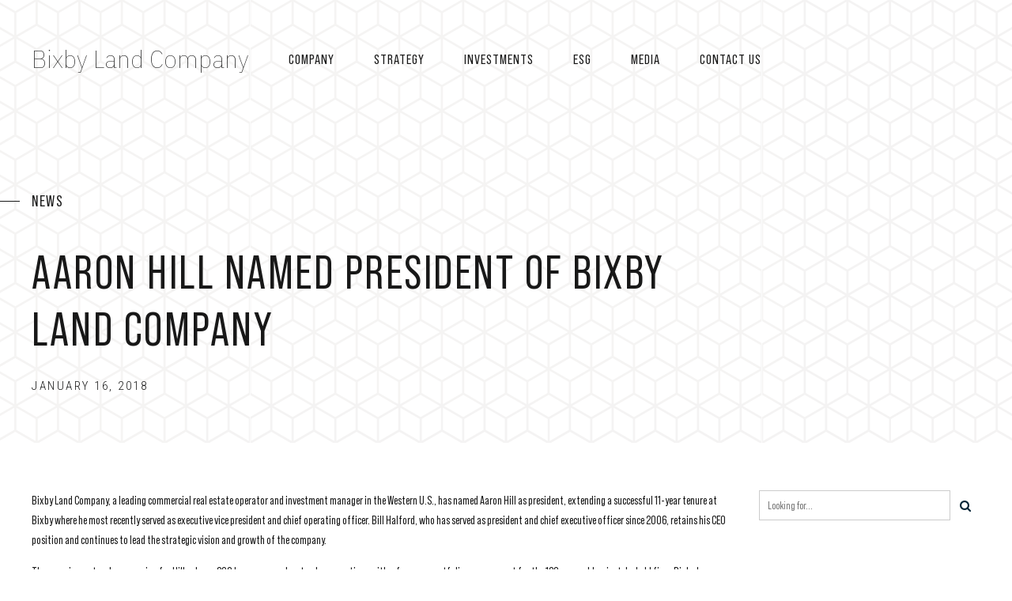

--- FILE ---
content_type: text/html; charset=UTF-8
request_url: https://bixbyland.com/aaron-hill-named-president-bixby-land-company/
body_size: 87954
content:
<!DOCTYPE html>
<html lang="en-US" data-bt-theme="Nestin 1.1.5">
<head>

		<meta charset="UTF-8">
		<meta name="viewport" content="width=device-width, initial-scale=1, maximum-scale=1, user-scalable=no">
		<meta name="mobile-web-app-capable" content="yes">
		<meta name="apple-mobile-web-app-capable" content="yes">
	<meta name='robots' content='index, follow, max-image-preview:large, max-snippet:-1, max-video-preview:-1' />

	<!-- This site is optimized with the Yoast SEO plugin v26.7 - https://yoast.com/wordpress/plugins/seo/ -->
	<title>Aaron Hill Named President of Bixby Land Company - Bixby Land Company</title>
	<link rel="canonical" href="https://bixbyland.com/aaron-hill-named-president-bixby-land-company/" />
	<meta property="og:locale" content="en_US" />
	<meta property="og:type" content="article" />
	<meta property="og:title" content="Aaron Hill Named President of Bixby Land Company - Bixby Land Company" />
	<meta property="og:description" content="Bixby Land Company, a leading commercial real estate operator and investment manager in the Western U.S., has named Aaron Hill as president, extending a successful 11-year tenure at Bixby where he most recently served as executive vice president and chief operating officer. Bill Halford, who has served as president and chief executive officer since 2006,..." />
	<meta property="og:url" content="https://bixbyland.com/aaron-hill-named-president-bixby-land-company/" />
	<meta property="og:site_name" content="Bixby Land Company" />
	<meta property="article:published_time" content="2018-01-16T10:13:06+00:00" />
	<meta property="article:modified_time" content="2023-07-30T07:24:01+00:00" />
	<meta property="og:image" content="https://bixbyland.com/wp-content/uploads/2019/03/44374321380_77a21c556f_k.jpg" />
	<meta property="og:image:width" content="1920" />
	<meta property="og:image:height" content="1280" />
	<meta property="og:image:type" content="image/jpeg" />
	<meta name="author" content="debbieheinze" />
	<meta name="twitter:card" content="summary_large_image" />
	<meta name="twitter:label1" content="Written by" />
	<meta name="twitter:data1" content="debbieheinze" />
	<meta name="twitter:label2" content="Est. reading time" />
	<meta name="twitter:data2" content="2 minutes" />
	<script type="application/ld+json" class="yoast-schema-graph">{"@context":"https://schema.org","@graph":[{"@type":"Article","@id":"https://bixbyland.com/aaron-hill-named-president-bixby-land-company/#article","isPartOf":{"@id":"https://bixbyland.com/aaron-hill-named-president-bixby-land-company/"},"author":{"name":"debbieheinze","@id":"https://bixbyland.com/#/schema/person/e8eca234979c8dc1d42283ce4123feac"},"headline":"Aaron Hill Named President of Bixby Land Company","datePublished":"2018-01-16T10:13:06+00:00","dateModified":"2023-07-30T07:24:01+00:00","mainEntityOfPage":{"@id":"https://bixbyland.com/aaron-hill-named-president-bixby-land-company/"},"wordCount":431,"publisher":{"@id":"https://bixbyland.com/#organization"},"image":{"@id":"https://bixbyland.com/aaron-hill-named-president-bixby-land-company/#primaryimage"},"thumbnailUrl":"https://bixbyland.com/wp-content/uploads/2019/03/44374321380_77a21c556f_k.jpg","keywords":["Featured"],"articleSection":["News"],"inLanguage":"en-US"},{"@type":"WebPage","@id":"https://bixbyland.com/aaron-hill-named-president-bixby-land-company/","url":"https://bixbyland.com/aaron-hill-named-president-bixby-land-company/","name":"Aaron Hill Named President of Bixby Land Company - Bixby Land Company","isPartOf":{"@id":"https://bixbyland.com/#website"},"primaryImageOfPage":{"@id":"https://bixbyland.com/aaron-hill-named-president-bixby-land-company/#primaryimage"},"image":{"@id":"https://bixbyland.com/aaron-hill-named-president-bixby-land-company/#primaryimage"},"thumbnailUrl":"https://bixbyland.com/wp-content/uploads/2019/03/44374321380_77a21c556f_k.jpg","datePublished":"2018-01-16T10:13:06+00:00","dateModified":"2023-07-30T07:24:01+00:00","breadcrumb":{"@id":"https://bixbyland.com/aaron-hill-named-president-bixby-land-company/#breadcrumb"},"inLanguage":"en-US","potentialAction":[{"@type":"ReadAction","target":["https://bixbyland.com/aaron-hill-named-president-bixby-land-company/"]}]},{"@type":"ImageObject","inLanguage":"en-US","@id":"https://bixbyland.com/aaron-hill-named-president-bixby-land-company/#primaryimage","url":"https://bixbyland.com/wp-content/uploads/2019/03/44374321380_77a21c556f_k.jpg","contentUrl":"https://bixbyland.com/wp-content/uploads/2019/03/44374321380_77a21c556f_k.jpg","width":1920,"height":1280},{"@type":"BreadcrumbList","@id":"https://bixbyland.com/aaron-hill-named-president-bixby-land-company/#breadcrumb","itemListElement":[{"@type":"ListItem","position":1,"name":"Home","item":"https://bixbyland.com/"},{"@type":"ListItem","position":2,"name":"BIXBY IN THE NEWS","item":"https://bixbyland.com/media/"},{"@type":"ListItem","position":3,"name":"Aaron Hill Named President of Bixby Land Company"}]},{"@type":"WebSite","@id":"https://bixbyland.com/#website","url":"https://bixbyland.com/","name":"Bixby Land Company","description":"Enduring legacy, disciplined investing","publisher":{"@id":"https://bixbyland.com/#organization"},"alternateName":"Bixby Capital","potentialAction":[{"@type":"SearchAction","target":{"@type":"EntryPoint","urlTemplate":"https://bixbyland.com/?s={search_term_string}"},"query-input":{"@type":"PropertyValueSpecification","valueRequired":true,"valueName":"search_term_string"}}],"inLanguage":"en-US"},{"@type":"Organization","@id":"https://bixbyland.com/#organization","name":"Bixby Land Company","alternateName":"Bixby Capital Management","url":"https://bixbyland.com/","logo":{"@type":"ImageObject","inLanguage":"en-US","@id":"https://bixbyland.com/#/schema/logo/image/","url":"https://bixbyland.com/wp-content/uploads/2024/06/cropped-BCM-logo-Blue-FINAL-APPROVED-PNG.png","contentUrl":"https://bixbyland.com/wp-content/uploads/2024/06/cropped-BCM-logo-Blue-FINAL-APPROVED-PNG.png","width":512,"height":512,"caption":"Bixby Land Company"},"image":{"@id":"https://bixbyland.com/#/schema/logo/image/"},"sameAs":["https://www.linkedin.com/company/214337","https://www.instagram.com/bixbycapitalmanagement"]},{"@type":"Person","@id":"https://bixbyland.com/#/schema/person/e8eca234979c8dc1d42283ce4123feac","name":"debbieheinze","image":{"@type":"ImageObject","inLanguage":"en-US","@id":"https://bixbyland.com/#/schema/person/image/","url":"https://secure.gravatar.com/avatar/adfb4832a8fee8450ee0b02c4156a512d1a959832123df36c615cf5e9a90ea0d?s=96&d=mm&r=g","contentUrl":"https://secure.gravatar.com/avatar/adfb4832a8fee8450ee0b02c4156a512d1a959832123df36c615cf5e9a90ea0d?s=96&d=mm&r=g","caption":"debbieheinze"},"url":"https://bixbyland.com/author/debbieheinze/"}]}</script>
	<!-- / Yoast SEO plugin. -->


<link rel='dns-prefetch' href='//www.googletagmanager.com' />
<link rel='dns-prefetch' href='//fonts.googleapis.com' />
<link rel="alternate" type="application/rss+xml" title="Bixby Land Company &raquo; Feed" href="https://bixbyland.com/feed/" />
<link rel="alternate" type="application/rss+xml" title="Bixby Land Company &raquo; Comments Feed" href="https://bixbyland.com/comments/feed/" />
<link rel="alternate" title="oEmbed (JSON)" type="application/json+oembed" href="https://bixbyland.com/wp-json/oembed/1.0/embed?url=https%3A%2F%2Fbixbyland.com%2Faaron-hill-named-president-bixby-land-company%2F" />
<link rel="alternate" title="oEmbed (XML)" type="text/xml+oembed" href="https://bixbyland.com/wp-json/oembed/1.0/embed?url=https%3A%2F%2Fbixbyland.com%2Faaron-hill-named-president-bixby-land-company%2F&#038;format=xml" />
		<style id="content-control-block-styles">
			@media (max-width: 640px) {
	.cc-hide-on-mobile {
		display: none !important;
	}
}
@media (min-width: 641px) and (max-width: 920px) {
	.cc-hide-on-tablet {
		display: none !important;
	}
}
@media (min-width: 921px) and (max-width: 1440px) {
	.cc-hide-on-desktop {
		display: none !important;
	}
}		</style>
		<style id='wp-img-auto-sizes-contain-inline-css' type='text/css'>
img:is([sizes=auto i],[sizes^="auto," i]){contain-intrinsic-size:3000px 1500px}
/*# sourceURL=wp-img-auto-sizes-contain-inline-css */
</style>
<style id='cf-frontend-style-inline-css' type='text/css'>
@font-face {
	font-family: 'Moontime';
	font-weight: 400;
	font-display: auto;
	font-fallback: Arial;
	src: url('https://bixbyland.com/wp-content/uploads/2023/05/MoonTime-Regular.ttf') format('truetype'),
		url('https://bixbyland.com/wp-content/uploads/2023/05/MoonTime-Regular.otf') format('OpenType');
}
/*# sourceURL=cf-frontend-style-inline-css */
</style>
<link rel='stylesheet' id='sbi_styles-css' href='https://bixbyland.com/wp-content/plugins/instagram-feed/css/sbi-styles.min.css?ver=6.10.0' type='text/css' media='all' />
<style id='wp-emoji-styles-inline-css' type='text/css'>

	img.wp-smiley, img.emoji {
		display: inline !important;
		border: none !important;
		box-shadow: none !important;
		height: 1em !important;
		width: 1em !important;
		margin: 0 0.07em !important;
		vertical-align: -0.1em !important;
		background: none !important;
		padding: 0 !important;
	}
/*# sourceURL=wp-emoji-styles-inline-css */
</style>
<style id='wp-block-library-inline-css' type='text/css'>
:root{--wp-block-synced-color:#7a00df;--wp-block-synced-color--rgb:122,0,223;--wp-bound-block-color:var(--wp-block-synced-color);--wp-editor-canvas-background:#ddd;--wp-admin-theme-color:#007cba;--wp-admin-theme-color--rgb:0,124,186;--wp-admin-theme-color-darker-10:#006ba1;--wp-admin-theme-color-darker-10--rgb:0,107,160.5;--wp-admin-theme-color-darker-20:#005a87;--wp-admin-theme-color-darker-20--rgb:0,90,135;--wp-admin-border-width-focus:2px}@media (min-resolution:192dpi){:root{--wp-admin-border-width-focus:1.5px}}.wp-element-button{cursor:pointer}:root .has-very-light-gray-background-color{background-color:#eee}:root .has-very-dark-gray-background-color{background-color:#313131}:root .has-very-light-gray-color{color:#eee}:root .has-very-dark-gray-color{color:#313131}:root .has-vivid-green-cyan-to-vivid-cyan-blue-gradient-background{background:linear-gradient(135deg,#00d084,#0693e3)}:root .has-purple-crush-gradient-background{background:linear-gradient(135deg,#34e2e4,#4721fb 50%,#ab1dfe)}:root .has-hazy-dawn-gradient-background{background:linear-gradient(135deg,#faaca8,#dad0ec)}:root .has-subdued-olive-gradient-background{background:linear-gradient(135deg,#fafae1,#67a671)}:root .has-atomic-cream-gradient-background{background:linear-gradient(135deg,#fdd79a,#004a59)}:root .has-nightshade-gradient-background{background:linear-gradient(135deg,#330968,#31cdcf)}:root .has-midnight-gradient-background{background:linear-gradient(135deg,#020381,#2874fc)}:root{--wp--preset--font-size--normal:16px;--wp--preset--font-size--huge:42px}.has-regular-font-size{font-size:1em}.has-larger-font-size{font-size:2.625em}.has-normal-font-size{font-size:var(--wp--preset--font-size--normal)}.has-huge-font-size{font-size:var(--wp--preset--font-size--huge)}.has-text-align-center{text-align:center}.has-text-align-left{text-align:left}.has-text-align-right{text-align:right}.has-fit-text{white-space:nowrap!important}#end-resizable-editor-section{display:none}.aligncenter{clear:both}.items-justified-left{justify-content:flex-start}.items-justified-center{justify-content:center}.items-justified-right{justify-content:flex-end}.items-justified-space-between{justify-content:space-between}.screen-reader-text{border:0;clip-path:inset(50%);height:1px;margin:-1px;overflow:hidden;padding:0;position:absolute;width:1px;word-wrap:normal!important}.screen-reader-text:focus{background-color:#ddd;clip-path:none;color:#444;display:block;font-size:1em;height:auto;left:5px;line-height:normal;padding:15px 23px 14px;text-decoration:none;top:5px;width:auto;z-index:100000}html :where(.has-border-color){border-style:solid}html :where([style*=border-top-color]){border-top-style:solid}html :where([style*=border-right-color]){border-right-style:solid}html :where([style*=border-bottom-color]){border-bottom-style:solid}html :where([style*=border-left-color]){border-left-style:solid}html :where([style*=border-width]){border-style:solid}html :where([style*=border-top-width]){border-top-style:solid}html :where([style*=border-right-width]){border-right-style:solid}html :where([style*=border-bottom-width]){border-bottom-style:solid}html :where([style*=border-left-width]){border-left-style:solid}html :where(img[class*=wp-image-]){height:auto;max-width:100%}:where(figure){margin:0 0 1em}html :where(.is-position-sticky){--wp-admin--admin-bar--position-offset:var(--wp-admin--admin-bar--height,0px)}@media screen and (max-width:600px){html :where(.is-position-sticky){--wp-admin--admin-bar--position-offset:0px}}

/*# sourceURL=wp-block-library-inline-css */
</style><style id='global-styles-inline-css' type='text/css'>
:root{--wp--preset--aspect-ratio--square: 1;--wp--preset--aspect-ratio--4-3: 4/3;--wp--preset--aspect-ratio--3-4: 3/4;--wp--preset--aspect-ratio--3-2: 3/2;--wp--preset--aspect-ratio--2-3: 2/3;--wp--preset--aspect-ratio--16-9: 16/9;--wp--preset--aspect-ratio--9-16: 9/16;--wp--preset--color--black: #000000;--wp--preset--color--cyan-bluish-gray: #abb8c3;--wp--preset--color--white: #ffffff;--wp--preset--color--pale-pink: #f78da7;--wp--preset--color--vivid-red: #cf2e2e;--wp--preset--color--luminous-vivid-orange: #ff6900;--wp--preset--color--luminous-vivid-amber: #fcb900;--wp--preset--color--light-green-cyan: #7bdcb5;--wp--preset--color--vivid-green-cyan: #00d084;--wp--preset--color--pale-cyan-blue: #8ed1fc;--wp--preset--color--vivid-cyan-blue: #0693e3;--wp--preset--color--vivid-purple: #9b51e0;--wp--preset--gradient--vivid-cyan-blue-to-vivid-purple: linear-gradient(135deg,rgb(6,147,227) 0%,rgb(155,81,224) 100%);--wp--preset--gradient--light-green-cyan-to-vivid-green-cyan: linear-gradient(135deg,rgb(122,220,180) 0%,rgb(0,208,130) 100%);--wp--preset--gradient--luminous-vivid-amber-to-luminous-vivid-orange: linear-gradient(135deg,rgb(252,185,0) 0%,rgb(255,105,0) 100%);--wp--preset--gradient--luminous-vivid-orange-to-vivid-red: linear-gradient(135deg,rgb(255,105,0) 0%,rgb(207,46,46) 100%);--wp--preset--gradient--very-light-gray-to-cyan-bluish-gray: linear-gradient(135deg,rgb(238,238,238) 0%,rgb(169,184,195) 100%);--wp--preset--gradient--cool-to-warm-spectrum: linear-gradient(135deg,rgb(74,234,220) 0%,rgb(151,120,209) 20%,rgb(207,42,186) 40%,rgb(238,44,130) 60%,rgb(251,105,98) 80%,rgb(254,248,76) 100%);--wp--preset--gradient--blush-light-purple: linear-gradient(135deg,rgb(255,206,236) 0%,rgb(152,150,240) 100%);--wp--preset--gradient--blush-bordeaux: linear-gradient(135deg,rgb(254,205,165) 0%,rgb(254,45,45) 50%,rgb(107,0,62) 100%);--wp--preset--gradient--luminous-dusk: linear-gradient(135deg,rgb(255,203,112) 0%,rgb(199,81,192) 50%,rgb(65,88,208) 100%);--wp--preset--gradient--pale-ocean: linear-gradient(135deg,rgb(255,245,203) 0%,rgb(182,227,212) 50%,rgb(51,167,181) 100%);--wp--preset--gradient--electric-grass: linear-gradient(135deg,rgb(202,248,128) 0%,rgb(113,206,126) 100%);--wp--preset--gradient--midnight: linear-gradient(135deg,rgb(2,3,129) 0%,rgb(40,116,252) 100%);--wp--preset--font-size--small: 13px;--wp--preset--font-size--medium: 20px;--wp--preset--font-size--large: 36px;--wp--preset--font-size--x-large: 42px;--wp--preset--font-family--bebas-neue-pro-expanded-book: Bebas Neue Pro Expanded Book;--wp--preset--font-family--bebasneuepro-regular: Bebas Neue Pro Regular;--wp--preset--font-family--bebas-neue-pro-semi-exp-book: Bebas Neue Pro Semi Exp Book;--wp--preset--font-family--bebas-neue-pro-thin: Bebas Neue Pro Thin;--wp--preset--spacing--20: 0.44rem;--wp--preset--spacing--30: 0.67rem;--wp--preset--spacing--40: 1rem;--wp--preset--spacing--50: 1.5rem;--wp--preset--spacing--60: 2.25rem;--wp--preset--spacing--70: 3.38rem;--wp--preset--spacing--80: 5.06rem;--wp--preset--shadow--natural: 6px 6px 9px rgba(0, 0, 0, 0.2);--wp--preset--shadow--deep: 12px 12px 50px rgba(0, 0, 0, 0.4);--wp--preset--shadow--sharp: 6px 6px 0px rgba(0, 0, 0, 0.2);--wp--preset--shadow--outlined: 6px 6px 0px -3px rgb(255, 255, 255), 6px 6px rgb(0, 0, 0);--wp--preset--shadow--crisp: 6px 6px 0px rgb(0, 0, 0);}:where(.is-layout-flex){gap: 0.5em;}:where(.is-layout-grid){gap: 0.5em;}body .is-layout-flex{display: flex;}.is-layout-flex{flex-wrap: wrap;align-items: center;}.is-layout-flex > :is(*, div){margin: 0;}body .is-layout-grid{display: grid;}.is-layout-grid > :is(*, div){margin: 0;}:where(.wp-block-columns.is-layout-flex){gap: 2em;}:where(.wp-block-columns.is-layout-grid){gap: 2em;}:where(.wp-block-post-template.is-layout-flex){gap: 1.25em;}:where(.wp-block-post-template.is-layout-grid){gap: 1.25em;}.has-black-color{color: var(--wp--preset--color--black) !important;}.has-cyan-bluish-gray-color{color: var(--wp--preset--color--cyan-bluish-gray) !important;}.has-white-color{color: var(--wp--preset--color--white) !important;}.has-pale-pink-color{color: var(--wp--preset--color--pale-pink) !important;}.has-vivid-red-color{color: var(--wp--preset--color--vivid-red) !important;}.has-luminous-vivid-orange-color{color: var(--wp--preset--color--luminous-vivid-orange) !important;}.has-luminous-vivid-amber-color{color: var(--wp--preset--color--luminous-vivid-amber) !important;}.has-light-green-cyan-color{color: var(--wp--preset--color--light-green-cyan) !important;}.has-vivid-green-cyan-color{color: var(--wp--preset--color--vivid-green-cyan) !important;}.has-pale-cyan-blue-color{color: var(--wp--preset--color--pale-cyan-blue) !important;}.has-vivid-cyan-blue-color{color: var(--wp--preset--color--vivid-cyan-blue) !important;}.has-vivid-purple-color{color: var(--wp--preset--color--vivid-purple) !important;}.has-black-background-color{background-color: var(--wp--preset--color--black) !important;}.has-cyan-bluish-gray-background-color{background-color: var(--wp--preset--color--cyan-bluish-gray) !important;}.has-white-background-color{background-color: var(--wp--preset--color--white) !important;}.has-pale-pink-background-color{background-color: var(--wp--preset--color--pale-pink) !important;}.has-vivid-red-background-color{background-color: var(--wp--preset--color--vivid-red) !important;}.has-luminous-vivid-orange-background-color{background-color: var(--wp--preset--color--luminous-vivid-orange) !important;}.has-luminous-vivid-amber-background-color{background-color: var(--wp--preset--color--luminous-vivid-amber) !important;}.has-light-green-cyan-background-color{background-color: var(--wp--preset--color--light-green-cyan) !important;}.has-vivid-green-cyan-background-color{background-color: var(--wp--preset--color--vivid-green-cyan) !important;}.has-pale-cyan-blue-background-color{background-color: var(--wp--preset--color--pale-cyan-blue) !important;}.has-vivid-cyan-blue-background-color{background-color: var(--wp--preset--color--vivid-cyan-blue) !important;}.has-vivid-purple-background-color{background-color: var(--wp--preset--color--vivid-purple) !important;}.has-black-border-color{border-color: var(--wp--preset--color--black) !important;}.has-cyan-bluish-gray-border-color{border-color: var(--wp--preset--color--cyan-bluish-gray) !important;}.has-white-border-color{border-color: var(--wp--preset--color--white) !important;}.has-pale-pink-border-color{border-color: var(--wp--preset--color--pale-pink) !important;}.has-vivid-red-border-color{border-color: var(--wp--preset--color--vivid-red) !important;}.has-luminous-vivid-orange-border-color{border-color: var(--wp--preset--color--luminous-vivid-orange) !important;}.has-luminous-vivid-amber-border-color{border-color: var(--wp--preset--color--luminous-vivid-amber) !important;}.has-light-green-cyan-border-color{border-color: var(--wp--preset--color--light-green-cyan) !important;}.has-vivid-green-cyan-border-color{border-color: var(--wp--preset--color--vivid-green-cyan) !important;}.has-pale-cyan-blue-border-color{border-color: var(--wp--preset--color--pale-cyan-blue) !important;}.has-vivid-cyan-blue-border-color{border-color: var(--wp--preset--color--vivid-cyan-blue) !important;}.has-vivid-purple-border-color{border-color: var(--wp--preset--color--vivid-purple) !important;}.has-vivid-cyan-blue-to-vivid-purple-gradient-background{background: var(--wp--preset--gradient--vivid-cyan-blue-to-vivid-purple) !important;}.has-light-green-cyan-to-vivid-green-cyan-gradient-background{background: var(--wp--preset--gradient--light-green-cyan-to-vivid-green-cyan) !important;}.has-luminous-vivid-amber-to-luminous-vivid-orange-gradient-background{background: var(--wp--preset--gradient--luminous-vivid-amber-to-luminous-vivid-orange) !important;}.has-luminous-vivid-orange-to-vivid-red-gradient-background{background: var(--wp--preset--gradient--luminous-vivid-orange-to-vivid-red) !important;}.has-very-light-gray-to-cyan-bluish-gray-gradient-background{background: var(--wp--preset--gradient--very-light-gray-to-cyan-bluish-gray) !important;}.has-cool-to-warm-spectrum-gradient-background{background: var(--wp--preset--gradient--cool-to-warm-spectrum) !important;}.has-blush-light-purple-gradient-background{background: var(--wp--preset--gradient--blush-light-purple) !important;}.has-blush-bordeaux-gradient-background{background: var(--wp--preset--gradient--blush-bordeaux) !important;}.has-luminous-dusk-gradient-background{background: var(--wp--preset--gradient--luminous-dusk) !important;}.has-pale-ocean-gradient-background{background: var(--wp--preset--gradient--pale-ocean) !important;}.has-electric-grass-gradient-background{background: var(--wp--preset--gradient--electric-grass) !important;}.has-midnight-gradient-background{background: var(--wp--preset--gradient--midnight) !important;}.has-small-font-size{font-size: var(--wp--preset--font-size--small) !important;}.has-medium-font-size{font-size: var(--wp--preset--font-size--medium) !important;}.has-large-font-size{font-size: var(--wp--preset--font-size--large) !important;}.has-x-large-font-size{font-size: var(--wp--preset--font-size--x-large) !important;}.has-bebas-neue-pro-expanded-book-font-family{font-family: var(--wp--preset--font-family--bebas-neue-pro-expanded-book) !important;}.has-bebasneuepro-regular-font-family{font-family: var(--wp--preset--font-family--bebasneuepro-regular) !important;}.has-bebas-neue-pro-semi-exp-book-font-family{font-family: var(--wp--preset--font-family--bebas-neue-pro-semi-exp-book) !important;}.has-bebas-neue-pro-thin-font-family{font-family: var(--wp--preset--font-family--bebas-neue-pro-thin) !important;}
/*# sourceURL=global-styles-inline-css */
</style>

<style id='classic-theme-styles-inline-css' type='text/css'>
/*! This file is auto-generated */
.wp-block-button__link{color:#fff;background-color:#32373c;border-radius:9999px;box-shadow:none;text-decoration:none;padding:calc(.667em + 2px) calc(1.333em + 2px);font-size:1.125em}.wp-block-file__button{background:#32373c;color:#fff;text-decoration:none}
/*# sourceURL=/wp-includes/css/classic-themes.min.css */
</style>
<link rel='stylesheet' id='content-control-block-styles-css' href='https://bixbyland.com/wp-content/plugins/content-control/dist/style-block-editor.css?ver=2.6.5' type='text/css' media='all' />
<link rel='stylesheet' id='bt_bb_content_elements-css' href='https://bixbyland.com/wp-content/plugins/bold-page-builder/css/front_end/content_elements.crush.css?ver=4.9.1' type='text/css' media='all' />
<link rel='stylesheet' id='bt_bb_slick-css' href='https://bixbyland.com/wp-content/plugins/bold-page-builder/slick/slick.css?ver=4.9.1' type='text/css' media='all' />
<link rel='stylesheet' id='bold-timeline-css' href='https://bixbyland.com/wp-content/plugins/bold-timeline-lite/style.css?ver=2b11712a92e1f9adfface6f1a19df919' type='text/css' media='all' />
<link rel='stylesheet' id='bt_cc_style-css' href='https://bixbyland.com/wp-content/plugins/bt_cost_calculator/style.min.css?ver=2b11712a92e1f9adfface6f1a19df919' type='text/css' media='all' />
<link rel='stylesheet' id='contact-form-7-css' href='https://bixbyland.com/wp-content/plugins/contact-form-7/includes/css/styles.css?ver=6.1.4' type='text/css' media='all' />
<link rel='stylesheet' id='es-select2-css' href='https://bixbyland.com/wp-content/plugins/estatik4-pro/common/select2/select2.min.css?ver=4.1.4' type='text/css' media='all' />
<link rel='stylesheet' id='es-datetime-picker-css' href='https://bixbyland.com/wp-content/plugins/estatik4-pro/includes/classes/framework/assets/css/jquery.datetimepicker.min.css' type='text/css' media='all' />
<link rel='stylesheet' id='es-slick-css' href='https://bixbyland.com/wp-content/plugins/estatik4-pro/common/slick/slick.min.css?ver=4.1.4' type='text/css' media='all' />
<link rel='stylesheet' id='es-magnific-css' href='https://bixbyland.com/wp-content/plugins/estatik4-pro/common/magnific-popup/magnific-popup.min.css?ver=4.1.4' type='text/css' media='all' />
<link rel='stylesheet' id='es-frontend-css' href='https://bixbyland.com/wp-content/plugins/estatik4-pro/public/css/public.min.css?ver=4.1.4' type='text/css' media='all' />
<style id='es-frontend-inline-css' type='text/css'>
@font-face {font-family: 'Lato'; font-style: normal; font-weight: 300; src: url(https://bixbyland.com/wp-content/uploads/2023/04/S6u9w4BMUTPHh7USew-FGC_p9dw.ttf) format('woff2');}@font-face {font-family: 'Lato'; font-style: normal; font-weight: 300; src: url(https://bixbyland.com/wp-content/uploads/2023/04/S6u9w4BMUTPHh7USew-FGC_p9dw-1.ttf) format('woff2');}@font-face {font-family: 'Lato'; font-style: normal; font-weight: 300; src: url(https://bixbyland.com/wp-content/uploads/2023/04/S6u9w4BMUTPHh7USew-FGC_p9dw.ttf) format('woff2');}@font-face {font-family: 'Lato'; font-style: normal; font-weight: 300; src: url(https://bixbyland.com/wp-content/uploads/2023/04/S6u9w4BMUTPHh7USew-FGC_p9dw-2.ttf) format('woff2');}@font-face {font-family: 'Lato'; font-style: normal; font-weight: 300; src: url(https://bixbyland.com/wp-content/uploads/2023/04/S6u9w4BMUTPHh7USew-FGC_p9dw-4.ttf) format('woff2');}@font-face {font-family: 'Lato'; font-style: normal; font-weight: 300; src: url(https://bixbyland.com/wp-content/uploads/2023/04/S6u9w4BMUTPHh7USew-FGC_p9dw-3.ttf) format('woff2');}@font-face {font-family: 'Lato'; font-style: normal; font-weight: 400; src: url(https://bixbyland.com/wp-content/uploads/2023/04/S6uyw4BMUTPHvxk6XweuBCY-2.ttf) format('woff2');}@font-face {font-family: 'Lato'; font-style: normal; font-weight: 400; src: url(https://bixbyland.com/wp-content/uploads/2023/04/S6uyw4BMUTPHvxk6XweuBCY.ttf) format('woff2');}@font-face {font-family: 'Lato'; font-style: normal; font-weight: 400; src: url(https://bixbyland.com/wp-content/uploads/2023/04/S6uyw4BMUTPHvxk6XweuBCY-1.ttf) format('woff2');}@font-face {font-family: 'Lato'; font-style: normal; font-weight: 400; src: url(https://bixbyland.com/wp-content/uploads/2023/04/S6uyw4BMUTPHvxk6XweuBCY-3.ttf) format('woff2');}@font-face {font-family: 'Lato'; font-style: normal; font-weight: 400; src: url(https://bixbyland.com/wp-content/uploads/2023/04/S6uyw4BMUTPHvxk6XweuBCY-5.ttf) format('woff2');}@font-face {font-family: 'Lato'; font-style: normal; font-weight: 400; src: url(https://bixbyland.com/wp-content/uploads/2023/04/S6uyw4BMUTPHvxk6XweuBCY-4.ttf) format('woff2');}@font-face {font-family: 'Lato'; font-style: normal; font-weight: 700; src: url(https://bixbyland.com/wp-content/uploads/2023/04/S6u9w4BMUTPHh6UVew-FGC_p9dw.ttf) format('woff2');}@font-face {font-family: 'Lato'; font-style: normal; font-weight: 700; src: url(https://bixbyland.com/wp-content/uploads/2023/04/S6u9w4BMUTPHh6UVew-FGC_p9dw.ttf) format('woff2');}@font-face {font-family: 'Lato'; font-style: normal; font-weight: 700; src: url(https://bixbyland.com/wp-content/uploads/2023/04/S6u9w4BMUTPHh6UVew-FGC_p9dw.ttf) format('woff2');}@font-face {font-family: 'Lato'; font-style: normal; font-weight: 700; src: url(https://bixbyland.com/wp-content/uploads/2023/04/S6u9w4BMUTPHh6UVew-FGC_p9dw-1.ttf) format('woff2');}@font-face {font-family: 'Lato'; font-style: normal; font-weight: 700; src: url(https://bixbyland.com/wp-content/uploads/2023/04/S6u9w4BMUTPHh6UVew-FGC_p9dw-2.ttf) format('woff2');}@font-face {font-family: 'Lato'; font-style: normal; font-weight: 700; src: url(https://bixbyland.com/wp-content/uploads/2023/04/S6u9w4BMUTPHh6UVew-FGC_p9dw-3.ttf) format('woff2');}@font-face {font-family: 'Lato'; font-style: normal; font-weight: 300; src: url(https://bixbyland.com/wp-content/uploads/2023/09/S6u9w4BMUTPHh7USew-FGC_p9dw.ttf) format('woff2');}@font-face {font-family: 'Lato'; font-style: normal; font-weight: 400; src: url(https://bixbyland.com/wp-content/uploads/2023/09/S6uyw4BMUTPHvxk6XweuBCY.ttf) format('woff2');}@font-face {font-family: 'Lato'; font-style: normal; font-weight: 700; src: url(https://bixbyland.com/wp-content/uploads/2023/09/S6u9w4BMUTPHh6UVew-FGC_p9dw.ttf) format('woff2');}@font-face {font-family: 'Lato'; font-style: normal; font-weight: 300; src: url(https://bixbyland.com/wp-content/uploads/2023/03/S6u9w4BMUTPHh7USew-FGC_p9dw.ttf) format('woff2');}@font-face {font-family: 'Lato'; font-style: normal; font-weight: 400; src: url(https://bixbyland.com/wp-content/uploads/2023/03/S6uyw4BMUTPHvxk6XweuBCY.ttf) format('woff2');}@font-face {font-family: 'Lato'; font-style: normal; font-weight: 700; src: url(https://bixbyland.com/wp-content/uploads/2023/03/S6u9w4BMUTPHh6UVew-FGC_p9dw.ttf) format('woff2');}@font-face {font-family: 'Lato'; font-style: normal; font-weight: 300; src: url(https://bixbyland.com/wp-content/uploads/2023/02/S6u9w4BMUTPHh7USew-FGC_p9dw.ttf) format('woff2');}@font-face {font-family: 'Lato'; font-style: normal; font-weight: 300; src: url(https://bixbyland.com/wp-content/uploads/2023/03/S6u9w4BMUTPHh7USew-FGC_p9dw-1.ttf) format('woff2');}@font-face {font-family: 'Lato'; font-style: normal; font-weight: 400; src: url(https://bixbyland.com/wp-content/uploads/2023/03/S6uyw4BMUTPHvxk6XweuBCY-1.ttf) format('woff2');}@font-face {font-family: 'Lato'; font-style: normal; font-weight: 400; src: url(https://bixbyland.com/wp-content/uploads/2023/02/S6uyw4BMUTPHvxk6XweuBCY.ttf) format('woff2');}@font-face {font-family: 'Lato'; font-style: normal; font-weight: 700; src: url(https://bixbyland.com/wp-content/uploads/2023/03/S6u9w4BMUTPHh6UVew-FGC_p9dw-1.ttf) format('woff2');}@font-face {font-family: 'Lato'; font-style: normal; font-weight: 700; src: url(https://bixbyland.com/wp-content/uploads/2023/02/S6u9w4BMUTPHh6UVew-FGC_p9dw.ttf) format('woff2');}@font-face {font-family: 'Lato'; font-style: normal; font-weight: 300; src: url(https://bixbyland.com/wp-content/uploads/2023/02/S6u9w4BMUTPHh7USew-FGC_p9dw-1.ttf) format('woff2');}@font-face {font-family: 'Lato'; font-style: normal; font-weight: 400; src: url(https://bixbyland.com/wp-content/uploads/2023/02/S6uyw4BMUTPHvxk6XweuBCY-1.ttf) format('woff2');}@font-face {font-family: 'Lato'; font-style: normal; font-weight: 700; src: url(https://bixbyland.com/wp-content/uploads/2023/02/S6u9w4BMUTPHh6UVew-FGC_p9dw-1.ttf) format('woff2');}@font-face {font-family: 'Lato'; font-style: normal; font-weight: 300; src: url(https://bixbyland.com/wp-content/uploads/2023/02/S6u9w4BMUTPHh7USew-FGC_p9dw-2.ttf) format('woff2');}@font-face {font-family: 'Lato'; font-style: normal; font-weight: 400; src: url(https://bixbyland.com/wp-content/uploads/2023/02/S6uyw4BMUTPHvxk6XweuBCY-2.ttf) format('woff2');}@font-face {font-family: 'Lato'; font-style: normal; font-weight: 300; src: url(https://bixbyland.com/wp-content/uploads/2023/02/S6u9w4BMUTPHh7USew-FGC_p9dw-3.ttf) format('woff2');}@font-face {font-family: 'Lato'; font-style: normal; font-weight: 400; src: url(https://bixbyland.com/wp-content/uploads/2023/02/S6uyw4BMUTPHvxk6XweuBCY-3.ttf) format('woff2');}@font-face {font-family: 'Lato'; font-style: normal; font-weight: 700; src: url(https://bixbyland.com/wp-content/uploads/2023/02/S6u9w4BMUTPHh6UVew-FGC_p9dw-2.ttf) format('woff2');}@font-face {font-family: 'Lato'; font-style: normal; font-weight: 700; src: url(https://bixbyland.com/wp-content/uploads/2023/02/S6u9w4BMUTPHh6UVew-FGC_p9dw-3.ttf) format('woff2');}@font-face {font-family: 'Lato'; font-style: normal; font-weight: 300; src: url(https://bixbyland.com/wp-content/uploads/2024/03/S6u9w4BMUTPHh7USew-FGC_p9dw.ttf) format('woff2');}@font-face {font-family: 'Lato'; font-style: normal; font-weight: 400; src: url(https://bixbyland.com/wp-content/uploads/2024/03/S6uyw4BMUTPHvxk6XweuBCY.ttf) format('woff2');}@font-face {font-family: 'Lato'; font-style: normal; font-weight: 700; src: url(https://bixbyland.com/wp-content/uploads/2024/03/S6u9w4BMUTPHh6UVew-FGC_p9dw.ttf) format('woff2');}@font-face {font-family: 'Lato'; font-style: normal; font-weight: 300; src: url(https://bixbyland.com/wp-content/uploads/2023/02/S6u9w4BMUTPHh7USew-FGC_p9dw-4.ttf) format('woff2');}@font-face {font-family: 'Lato'; font-style: normal; font-weight: 300; src: url(https://bixbyland.com/wp-content/uploads/2024/03/S6u9w4BMUTPHh7USew-FGC_p9dw-2.ttf) format('woff2');}@font-face {font-family: 'Lato'; font-style: normal; font-weight: 400; src: url(https://bixbyland.com/wp-content/uploads/2024/03/S6uyw4BMUTPHvxk6XweuBCY-2.ttf) format('woff2');}@font-face {font-family: 'Lato'; font-style: normal; font-weight: 400; src: url(https://bixbyland.com/wp-content/uploads/2023/02/S6uyw4BMUTPHvxk6XweuBCY-4.ttf) format('woff2');}@font-face {font-family: 'Lato'; font-style: normal; font-weight: 700; src: url(https://bixbyland.com/wp-content/uploads/2024/03/S6u9w4BMUTPHh6UVew-FGC_p9dw-2.ttf) format('woff2');}@font-face {font-family: 'Lato'; font-style: normal; font-weight: 700; src: url(https://bixbyland.com/wp-content/uploads/2023/02/S6u9w4BMUTPHh6UVew-FGC_p9dw-4.ttf) format('woff2');}@font-face {font-family: 'Open Sans'; font-style: normal; font-weight: 300; src: url(https://bixbyland.com/wp-content/uploads/2023/04/memSYaGs126MiZpBA-UvWbX2vVnXBbObj2OVZyOOSr4dVJWUgsiH0C4nY1M2xLER-2.ttf) format('woff2');}@font-face {font-family: 'Open Sans'; font-style: normal; font-weight: 300; src: url(https://bixbyland.com/wp-content/uploads/2023/04/memSYaGs126MiZpBA-UvWbX2vVnXBbObj2OVZyOOSr4dVJWUgsiH0C4nY1M2xLER-1.ttf) format('woff2');}@font-face {font-family: 'Open Sans'; font-style: normal; font-weight: 300; src: url(https://bixbyland.com/wp-content/uploads/2023/04/memSYaGs126MiZpBA-UvWbX2vVnXBbObj2OVZyOOSr4dVJWUgsiH0C4nY1M2xLER-3.ttf) format('woff2');}@font-face {font-family: 'Open Sans'; font-style: normal; font-weight: 300; src: url(https://bixbyland.com/wp-content/uploads/2023/04/memSYaGs126MiZpBA-UvWbX2vVnXBbObj2OVZyOOSr4dVJWUgsiH0C4nY1M2xLER-4.ttf) format('woff2');}@font-face {font-family: 'Open Sans'; font-style: normal; font-weight: 300; src: url(https://bixbyland.com/wp-content/uploads/2023/04/memSYaGs126MiZpBA-UvWbX2vVnXBbObj2OVZyOOSr4dVJWUgsiH0C4nY1M2xLER-5.ttf) format('woff2');}@font-face {font-family: 'Open Sans'; font-style: normal; font-weight: 300; src: url(https://bixbyland.com/wp-content/uploads/2023/04/memSYaGs126MiZpBA-UvWbX2vVnXBbObj2OVZyOOSr4dVJWUgsiH0C4nY1M2xLER.ttf) format('woff2');}@font-face {font-family: 'Open Sans'; font-style: normal; font-weight: 400; src: url(https://bixbyland.com/wp-content/uploads/2023/04/memSYaGs126MiZpBA-UvWbX2vVnXBbObj2OVZyOOSr4dVJWUgsjZ0C4nY1M2xLER-1.ttf) format('woff2');}@font-face {font-family: 'Open Sans'; font-style: normal; font-weight: 400; src: url(https://bixbyland.com/wp-content/uploads/2023/04/memSYaGs126MiZpBA-UvWbX2vVnXBbObj2OVZyOOSr4dVJWUgsjZ0C4nY1M2xLER-5.ttf) format('woff2');}@font-face {font-family: 'Open Sans'; font-style: normal; font-weight: 400; src: url(https://bixbyland.com/wp-content/uploads/2023/04/memSYaGs126MiZpBA-UvWbX2vVnXBbObj2OVZyOOSr4dVJWUgsjZ0C4nY1M2xLER-4.ttf) format('woff2');}@font-face {font-family: 'Open Sans'; font-style: normal; font-weight: 400; src: url(https://bixbyland.com/wp-content/uploads/2023/04/memSYaGs126MiZpBA-UvWbX2vVnXBbObj2OVZyOOSr4dVJWUgsjZ0C4nY1M2xLER-3.ttf) format('woff2');}@font-face {font-family: 'Open Sans'; font-style: normal; font-weight: 400; src: url(https://bixbyland.com/wp-content/uploads/2023/04/memSYaGs126MiZpBA-UvWbX2vVnXBbObj2OVZyOOSr4dVJWUgsjZ0C4nY1M2xLER-2.ttf) format('woff2');}@font-face {font-family: 'Open Sans'; font-style: normal; font-weight: 400; src: url(https://bixbyland.com/wp-content/uploads/2023/04/memSYaGs126MiZpBA-UvWbX2vVnXBbObj2OVZyOOSr4dVJWUgsjZ0C4nY1M2xLER.ttf) format('woff2');}@font-face {font-family: 'Open Sans'; font-style: normal; font-weight: 700; src: url(https://bixbyland.com/wp-content/uploads/2023/04/memSYaGs126MiZpBA-UvWbX2vVnXBbObj2OVZyOOSr4dVJWUgsg-1y4nY1M2xLER-2.ttf) format('woff2');}@font-face {font-family: 'Open Sans'; font-style: normal; font-weight: 700; src: url(https://bixbyland.com/wp-content/uploads/2023/04/memSYaGs126MiZpBA-UvWbX2vVnXBbObj2OVZyOOSr4dVJWUgsg-1y4nY1M2xLER.ttf) format('woff2');}@font-face {font-family: 'Open Sans'; font-style: normal; font-weight: 700; src: url(https://bixbyland.com/wp-content/uploads/2023/04/memSYaGs126MiZpBA-UvWbX2vVnXBbObj2OVZyOOSr4dVJWUgsg-1y4nY1M2xLER-2.ttf) format('woff2');}@font-face {font-family: 'Open Sans'; font-style: normal; font-weight: 700; src: url(https://bixbyland.com/wp-content/uploads/2023/04/memSYaGs126MiZpBA-UvWbX2vVnXBbObj2OVZyOOSr4dVJWUgsg-1y4nY1M2xLER-3.ttf) format('woff2');}@font-face {font-family: 'Open Sans'; font-style: normal; font-weight: 700; src: url(https://bixbyland.com/wp-content/uploads/2023/04/memSYaGs126MiZpBA-UvWbX2vVnXBbObj2OVZyOOSr4dVJWUgsg-1y4nY1M2xLER-3.ttf) format('woff2');}@font-face {font-family: 'Open Sans'; font-style: normal; font-weight: 700; src: url(https://bixbyland.com/wp-content/uploads/2023/04/memSYaGs126MiZpBA-UvWbX2vVnXBbObj2OVZyOOSr4dVJWUgsg-1y4nY1M2xLER-1.ttf) format('woff2');}

        .es-btn.es-btn--primary, .es-btn--primary[type=submit], button.es-btn--primary, a.es-btn--primary {
            border-color: #f37021;
        }
        
        .es-price-marker--active:after {
            border-top-color: #f37021;
        }
        
        .es-btn.es-btn--primary:not(.es-btn--bordered):not(:hover):not(:active),
        .es-btn.es-btn--primary:not(.es-btn--bordered):hover,
        .es-price-marker--active,
        .xdsoft_datetimepicker .xdsoft_calendar td.xdsoft_default, .xdsoft_datetimepicker .xdsoft_calendar td.xdsoft_current, .xdsoft_datetimepicker .xdsoft_timepicker .xdsoft_time_box>div>div.xdsoft_current {
            background-color: #f37021;
        }
        
        .es-btn.es-btn--primary.es-btn--bordered,
        .es-btn.es-btn--active .es-icon.es-icon_heart,
        .es-wishlist-link.es-wishlist-link--active .es-icon {
            color: #f37021;
        }
        
        button.es-btn--secondary:disabled, .es-btn.es-btn--secondary, .es-btn--secondary[type=submit], button.es-btn--secondary, a.es-btn--secondary {
            border-color: #0a1e2c;
        }
        
        .es-secondary-bg {
            background-color: #0a1e2c;
        }
        
        .es-primary-bg {
            background-color: #f37021;
        }
        
        
        .es-btn.es-btn--secondary:not(.es-btn--bordered), .es-field .select2 .select2-selection__choice {
            background-color: #0a1e2c;
        }
        
        .xdsoft_datetimepicker .xdsoft_calendar td:hover, .xdsoft_datetimepicker .xdsoft_timepicker .xdsoft_time_box>div>div:hover {
            background-color: #0a1e2c!important;
        }
        
        .es-btn.es-btn--secondary.es-btn--bordered, 
        .es-btn.es-btn--default:hover:not([disabled]):not(.es-btn--disabled),
        .es-btn.es-btn--icon:hover:not([disabled]):not(.es-btn--disabled) .es-icon,
        .xdsoft_datetimepicker .xdsoft_calendar td.xdsoft_today,
        .es-property-field--post_content .es-property-field__value a,
        .es-dymanic-content a,
        .es-hit-limit a, button.es-slick-arrow:not(.slick-disabled):hover {
            color: #0a1e2c;
            background-color: transparent;
        }
        
        .es-btn:hover:not([disabled]):not(.es-btn--disabled) .es-icon.es-icon_heart, .entity-box__delete:hover {
            color: #f37021!important;
        }
        
        .es-select2__dropdown .select2-results__option--highlighted[aria-selected],
        .es-field.es-field--checkbox input:checked, .widget .es-field.es-field--checkbox input:checked,
        .es-field.es-field--radio input:checked, .es-bg-secondary,
        .es-property-management--form .es-tabs__nav li:hover .es-tabs__numeric,
        .es-property-management--form .es-tabs__nav li.active .es-tabs__numeric {
            background-color: #0a1e2c;
        }
        
        .es-pagination ul li a.page-numbers:hover {
            border: 2px solid #0a1e2c;
            color: #0a1e2c;
        }

        .es-field--radio-item-bordered:hover input + label, .es-field--checkbox-item-bordered:hover input + label {
            border-color:rgba(10, 30, 44, 0.4);
        }

        .es-field--radio-item-bordered input:checked + label,
        .widget .es-field--radio-item-bordered input:checked + label,
        .es-field--checkbox-item-bordered input:checked + label,
        .widget .es-field--checkbox-item-bordered input:checked + label,
        .es-field.es-field--checkbox input:checked,
        .es-field.es-field--radio input:checked,
        body .es-field textarea:focus, body .es-field.es-field--select select:focus, body .es-field input[type=email]:focus, body .es-field input[type=text]:focus, body .es-field input[type=password]:focus, body .es-field input[type=number]:focus {
            border-color:#0a1e2c;
        }

        .es-field--radio-item-bordered input:checked + label .es-icon,
        .es-field--checkbox-item-bordered input:checked + label .es-icon,
        .es-field a.es-field__show-more,
        .es-section__content p a,
        .es-secondary-color,
        a.es-secondary-color:active,
        a.es-secondary-color:hover,
        a.es-secondary-color,
        .es-profile__menu a:hover,
        .es-profile__menu li.active-counter a,
        .widget .es-secondary-color,
         a.es-secondary-color,
         a.es-secondary-color.es-toggle-pwd,
         a.es-secondary-color-hover:hover,
        .es-property-field__value a:hover,
        .es-agent-field__value a,
        .es-privacy-policy-container a,
        .es-auth a:not(.es-btn),
        .es-powered a,
        .es-preferred-contact--whatsapp a,
        .es-compare__fields-wrap a,
        .es-compare__listings .slick-arrow:hover {
            color:#0a1e2c;
        }.es-media, .es-file, .es-listing, .es-agent-single, .es-agency-single, .es-widget-wrap *:not(.es-icon):not(.fa):not(.heading-font),
            .es-select2__dropdown, .es-single, .es-btn, button.es-btn[disabled]:hover .mfp-wrap.es-property-magnific,
            .es-field input, .es-field select, .es-field textarea, .es-magnific-popup:not(.es-icon),
            .es-magnific-popup:not(.fa), .es-listings-filter, .es-search, .content-font, .es-profile,
            .es-property-magnific .mfp-counter, .es-property-magnific .mfp-title,
            .xdsoft_datetimepicker, .es-component, .es-auth, .es-entity, .es-entities--grid .es-entity .es-entity__title,
            .es-review-form, .es-review-form .es-field__label, .es-field .es-field__strlen, .es-entities-list {
                font-family: 'Open Sans', sans-serif;
            }
            .es-listing h1, .es-listing h2, .es-listing h3, .es-listing h4, .es-listing h5, .es-listing h6,
            .es-search h2, .es-search h3, .es-search h4, .es-search h5, .es-search h6, .heading-font,
            .es-price, .es-property-section .es-property-section__title,
            .es-entity-section__title,
            .widget .es-widget-wrap .es-widget__title, .es-widget__title,
            .es-magnific-popup h1, .es-magnific-popup h2, .es-magnific-popup h3, .es-magnific-popup h4,
            .es-magnific-popup h5, .es-magnific-popup h6, .es-entity .es-entity__title,
            .es-review-form h3.es-review-form__title {
                font-family: 'Lato';
            }
            
/*# sourceURL=es-frontend-inline-css */
</style>
<link rel='stylesheet' id='responsive-lightbox-prettyphoto-css' href='https://bixbyland.com/wp-content/plugins/responsive-lightbox/assets/prettyphoto/prettyPhoto.min.css?ver=3.1.6' type='text/css' media='all' />
<link rel='stylesheet' id='wpum-frontend-css' href='https://bixbyland.com/wp-content/plugins/wp-user-manager/assets/css/wpum.min.css?ver=2.9.13' type='text/css' media='all' />
<link rel='stylesheet' id='wppopups-pro-css' href='https://bixbyland.com/wp-content/plugins/wppopups/pro/assets/css/wppopups.css?ver=2.2.0.5' type='text/css' media='all' />
<link rel='stylesheet' id='wppopups-base-css' href='https://bixbyland.com/wp-content/plugins/wppopups/src/assets/css/wppopups-base.css?ver=2.2.0.5' type='text/css' media='all' />
<link rel='stylesheet' id='nestin-style-css' href='https://bixbyland.com/wp-content/themes/nestin/style.css?ver=2b11712a92e1f9adfface6f1a19df919' type='text/css' media='screen' />
<style id='nestin-style-inline-css' type='text/css'>
select, input{font-family: "Roboto Condensed",Arial,Helvetica,sans-serif;} .fancy-select ul.options li:hover{color: #052638;} input[type='submit']{ font-family: "IBM Plex Sans",Arial,Helvetica,sans-serif; -webkit-box-shadow: 0 0 0 3em #052638 inset; box-shadow: 0 0 0 3em #052638 inset;} input[type='submit']:hover{-webkit-box-shadow: 0 0 0 1px #052638 inset; box-shadow: 0 0 0 1px #052638 inset; color: #052638;} .btContent a{color: #052638;} a:hover{ color: #052638;} .btText a{color: #052638;} body{font-family: "Roboto Condensed",Arial,Helvetica,sans-serif;} h1, h2, h3, h4, h5, h6{font-family: "IBM Plex Sans",Arial,Helvetica,sans-serif;} blockquote{ font-family: "IBM Plex Sans",Arial,Helvetica,sans-serif;} .btContentHolder table thead th{ background-color: #052638;} .btPreloader .animation .btLoaderSpin div{ background: #052638;} body.error404 .btErrorPage .port .bt_bb_button.bt_bb_style_filled a{ -webkit-box-shadow: 0 0 0 4em #052638 inset; box-shadow: 0 0 0 4em #052638 inset;} body.error404 .btErrorPage .port .bt_bb_button.bt_bb_style_filled a:hover{ -webkit-box-shadow: 0 0 0 4em #052638 inset; box-shadow: 0 0 0 4em #052638 inset;} body.error404.bt_effect_accent_gradient .btErrorPage .port .bt_bb_button a{ background-image: -webkit-linear-gradient(315deg,#052638 0%,#000000 25%,#000000 50%,#052638 75%,#000000 100%) !important; background-image: -moz-linear-gradient(315deg,#052638 0%,#000000 25%,#000000 50%,#052638 75%,#000000 100%) !important; background-image: linear-gradient(135deg,#052638 0%,#000000 25%,#000000 50%,#052638 75%,#000000 100%) !important;} body.error404.bt_effect_alternate .btErrorPage .port .bt_bb_headline .bt_bb_headline_content{color: #f37021;} .btNoSearchResults .bt_bb_port #searchform input[type='submit']{ -webkit-box-shadow: 0 0 0 3em #052638 inset; box-shadow: 0 0 0 3em #052638 inset;} .btNoSearchResults .bt_bb_port #searchform input[type='submit']:hover{ -webkit-box-shadow: 0 0 0 1px #052638 inset; box-shadow: 0 0 0 1px #052638 inset;} .btNoSearchResults .bt_bb_port .bt_bb_button.bt_bb_style_outline a{ -webkit-box-shadow: 0 0 0 1px #052638 inset; box-shadow: 0 0 0 1px #052638 inset;} .btNoSearchResults .bt_bb_port .bt_bb_button.bt_bb_style_outline a:hover{-webkit-box-shadow: 0 0 0 3em #052638 inset; box-shadow: 0 0 0 3em #052638 inset;} .btHasCrest.btMenuHorizontal:not(.btMenuCenter):not(.btStickyHeaderActive) .logo{ padding-left: 150px;} .rtl.btHasCrest.btMenuHorizontal:not(.btMenuCenter):not(.btStickyHeaderActive) .logo{ padding-right: 150px;} .btHasCrest.btMenuHorizontal:not(.btMenuCenter):not(.btStickyHeaderActive) .btTopToolsLeft{margin-left: 150px;} .rtl.btHasCrest.btMenuHorizontal:not(.btMenuCenter):not(.btStickyHeaderActive) .btTopToolsLeft{margin-right: 150px;} .btHasCrest.btMenuHorizontal:not(.btMenuCenter):not(.btStickyHeaderActive) .btBelowLogoArea .menuPort{margin-left: 150px;} .rtl.btHasCrest.btMenuHorizontal:not(.btMenuCenter):not(.btStickyHeaderActive) .btBelowLogoArea .menuPort{margin-right: 150px;} .btHasCrest.btMenuHorizontal:not(.btMenuCenter):not(.btStickyHeaderActive) .btCrest .btCrestImg{width: 150px;} .btHasCrest.btMenuHorizontal.btMenuLeft.btNoLogo:not(.btStickyHeaderActive) .menuPort{margin-left: 150px;} .rtl.btHasCrest.btMenuHorizontal.btMenuLeft.btNoLogo:not(.btStickyHeaderActive) .menuPort{margin-right: 150px;} .btHasCrest.btMenuHorizontal.btMenuCenter.btNoLogo:not(.btStickyHeaderActive) .menuPort .rightNav{padding-left: 150px;} .mainHeader{ font-family: "IBM Plex Sans",Arial,Helvetica,sans-serif;} .menuPort{font-family: "IBM Plex Sans",Arial,Helvetica,sans-serif;} .menuPort nav > ul > li > a{line-height: 150px;} .menuPort nav > ul > li > a:before{ -webkit-box-shadow: 0 0 0 2px #052638 inset; box-shadow: 0 0 0 2px #052638 inset;} .bt_effect_accent_gradient .menuPort nav > ul > li > a:before{ background-image: -webkit-linear-gradient(315deg,#052638 0%,#000000 25%,#000000 50%,#052638 75%,#000000 100%); background-image: -moz-linear-gradient(315deg,#052638 0%,#000000 25%,#000000 50%,#052638 75%,#000000 100%); background-image: linear-gradient(135deg,#052638 0%,#000000 25%,#000000 50%,#052638 75%,#000000 100%);} .btTextLogo{ font-family: "IBM Plex Sans",Arial,Helvetica,sans-serif; line-height: 150px;} .btLogoArea .logo img{height: 150px;} .btTransparentDarkHeader .btHorizontalMenuTrigger:hover .bt_bb_icon:before, .btTransparentLightHeader .btHorizontalMenuTrigger:hover .bt_bb_icon:before, .btDarkTransparentHeader .btHorizontalMenuTrigger:hover .bt_bb_icon:before, .btAccentLightHeader .btHorizontalMenuTrigger:hover .bt_bb_icon:before, .btAccentDarkHeader .btHorizontalMenuTrigger:hover .bt_bb_icon:before, .btAccentAlternateHeader .btHorizontalMenuTrigger:hover .bt_bb_icon:before, .btLightDarkHeader .btHorizontalMenuTrigger:hover .bt_bb_icon:before, .btHasAltLogo.btStickyHeaderActive .btHorizontalMenuTrigger:hover .bt_bb_icon:before, .btTransparentDarkHeader .btHorizontalMenuTrigger:hover .bt_bb_icon:after, .btTransparentLightHeader .btHorizontalMenuTrigger:hover .bt_bb_icon:after, .btDarkTransparentHeader .btHorizontalMenuTrigger:hover .bt_bb_icon:after, .btAccentLightHeader .btHorizontalMenuTrigger:hover .bt_bb_icon:after, .btAccentDarkHeader .btHorizontalMenuTrigger:hover .bt_bb_icon:after, .btAccentAlternateHeader .btHorizontalMenuTrigger:hover .bt_bb_icon:after, .btLightDarkHeader .btHorizontalMenuTrigger:hover .bt_bb_icon:after, .btHasAltLogo.btStickyHeaderActive .btHorizontalMenuTrigger:hover .bt_bb_icon:after{border-top-color: #052638;} .btTransparentDarkHeader .btHorizontalMenuTrigger:hover .bt_bb_icon .bt_bb_icon_holder:before, .btTransparentLightHeader .btHorizontalMenuTrigger:hover .bt_bb_icon .bt_bb_icon_holder:before, .btAccentLightHeader .btHorizontalMenuTrigger:hover .bt_bb_icon .bt_bb_icon_holder:before, .btAccentDarkHeader .btHorizontalMenuTrigger:hover .bt_bb_icon .bt_bb_icon_holder:before, .btAccentAlternateHeader .btHorizontalMenuTrigger:hover .bt_bb_icon .bt_bb_icon_holder:before, .btLightDarkHeader .btHorizontalMenuTrigger:hover .bt_bb_icon .bt_bb_icon_holder:before, .btHasAltLogo.btStickyHeaderActive .btHorizontalMenuTrigger:hover .bt_bb_icon .bt_bb_icon_holder:before, .btDarkTransparentHeader .btHorizontalMenuTrigger:hover .bt_bb_icon .bt_bb_icon_holder:before{border-top-color: #052638;} .btMenuHorizontal .menuPort nav > ul > li.current-menu-ancestor li.current-menu-ancestor > a, .btMenuHorizontal .menuPort nav > ul > li.current-menu-ancestor li.current-menu-item > a, .btMenuHorizontal .menuPort nav > ul > li.current-menu-item li.current-menu-ancestor > a, .btMenuHorizontal .menuPort nav > ul > li.current-menu-item li.current-menu-item > a{color: #052638;} .btMenuHorizontal .menuPort nav > ul > li:not(.btMenuWideDropdown) > ul > li.menu-item-has-children > a:after{ color: #052638;} .btMenuHorizontal .menuPort ul ul li a:hover{color: #052638;} body.btMenuHorizontal .subToggler{ line-height: 150px;} .btMenuHorizontal .menuPort > nav > ul > li > ul li a:before{ -webkit-box-shadow: 0 0 0 2px #052638 inset; box-shadow: 0 0 0 2px #052638 inset;} html:not(.touch) body.btMenuHorizontal .menuPort > nav > ul > li.btMenuWideDropdown > ul > li > a:after{ background: #052638;} .btMenuHorizontal .topBarInMenu{ height: 150px;} .btAccentLightHeader .btBelowLogoArea, .btAccentLightHeader .topBar{background-color: #052638;} .btAccentLightHeader .btBelowLogoArea a:hover, .btAccentLightHeader .topBar a:hover{color: #f37021;} .btAccentDarkHeader .btBelowLogoArea, .btAccentDarkHeader .topBar{background-color: #052638;} .btAccentDarkHeader .btBelowLogoArea a:hover, .btAccentDarkHeader .topBar a:hover{color: #f37021;} .btAccentAlternateHeader .mainHeader, .btAccentAlternateHeader .btVerticalHeaderTop{background-color: #f37021;} .btAccentAlternateHeader .btBelowLogoArea, .btAccentAlternateHeader .topBar{background-color: #052638;} .btAccentAlternateHeader .btBelowLogoArea a:hover, .btAccentAlternateHeader .topBar a:hover{color: #f37021;} .btLightAccentHeader .btLogoArea, .btLightAccentHeader .btVerticalHeaderTop{background-color: #052638;} .btLightAccentHeader.btMenuHorizontal.btBelowMenu .mainHeader .btLogoArea{background-color: #052638;} .btStickyHeaderActive.btMenuHorizontal .mainHeader .btLogoArea .logo img{height: -webkit-calc(150px*0.8); height: -moz-calc(150px*0.8); height: calc(150px*0.8);} .btStickyHeaderActive.btMenuHorizontal .mainHeader .btLogoArea .btTextLogo{ line-height: -webkit-calc(150px*0.8); line-height: -moz-calc(150px*0.8); line-height: calc(150px*0.8);} .btStickyHeaderActive.btMenuHorizontal .mainHeader .btLogoArea .menuPort nav > ul > li > a, .btStickyHeaderActive.btMenuHorizontal .mainHeader .btLogoArea .menuPort nav > ul > li > .subToggler{line-height: -webkit-calc(150px*0.8); line-height: -moz-calc(150px*0.8); line-height: calc(150px*0.8);} .btStickyHeaderActive.btMenuHorizontal .mainHeader .btLogoArea .topBarInMenu{height: -webkit-calc(150px*0.8); height: -moz-calc(150px*0.8); height: calc(150px*0.8);} .btTransparentDarkHeader .btVerticalMenuTrigger:hover .bt_bb_icon:before, .btTransparentLightHeader .btVerticalMenuTrigger:hover .bt_bb_icon:before, .btDarkTransparentHeader .btVerticalMenuTrigger:hover .bt_bb_icon:before, .btAccentLightHeader .btVerticalMenuTrigger:hover .bt_bb_icon:before, .btAccentDarkHeader .btVerticalMenuTrigger:hover .bt_bb_icon:before, .btAccentAlternateHeader .btVerticalMenuTrigger:hover .bt_bb_icon:before, .btLightDarkHeader .btVerticalMenuTrigger:hover .bt_bb_icon:before, .btHasAltLogo.btStickyHeaderActive .btVerticalMenuTrigger:hover .bt_bb_icon:before, .btTransparentDarkHeader .btVerticalMenuTrigger:hover .bt_bb_icon:after, .btTransparentLightHeader .btVerticalMenuTrigger:hover .bt_bb_icon:after, .btDarkTransparentHeader .btVerticalMenuTrigger:hover .bt_bb_icon:after, .btAccentLightHeader .btVerticalMenuTrigger:hover .bt_bb_icon:after, .btAccentDarkHeader .btVerticalMenuTrigger:hover .bt_bb_icon:after, .btAccentAlternateHeader .btVerticalMenuTrigger:hover .bt_bb_icon:after, .btLightDarkHeader .btVerticalMenuTrigger:hover .bt_bb_icon:after, .btHasAltLogo.btStickyHeaderActive .btVerticalMenuTrigger:hover .bt_bb_icon:after{border-top-color: #052638;} .btTransparentDarkHeader .btVerticalMenuTrigger:hover .bt_bb_icon .bt_bb_icon_holder:before, .btTransparentLightHeader .btVerticalMenuTrigger:hover .bt_bb_icon .bt_bb_icon_holder:before, .btAccentLightHeader .btVerticalMenuTrigger:hover .bt_bb_icon .bt_bb_icon_holder:before, .btAccentDarkHeader .btVerticalMenuTrigger:hover .bt_bb_icon .bt_bb_icon_holder:before, .btAccentAlternateHeader .btVerticalMenuTrigger:hover .bt_bb_icon .bt_bb_icon_holder:before, .btLightDarkHeader .btVerticalMenuTrigger:hover .bt_bb_icon .bt_bb_icon_holder:before, .btHasAltLogo.btStickyHeaderActive .btVerticalMenuTrigger:hover .bt_bb_icon .bt_bb_icon_holder:before, .btDarkTransparentHeader .btVerticalMenuTrigger:hover .bt_bb_icon .bt_bb_icon_holder:before{border-top-color: #052638;} .btMenuHorizontal .topBarInLogoArea{ height: 150px;} .btMenuHorizontal .topBarInLogoArea .topBarInLogoAreaCell{border: 0 solid #052638;} .btDarkSkin .btSiteFooterCopyMenu .port:before, .btLightSkin .btDarkSkin .btSiteFooterCopyMenu .port:before, .btDarkSkin.btLightSkin .btDarkSkin .btSiteFooterCopyMenu .port:before{background-color: #052638;} .btContent .btArticleHeadline .bt_bb_headline a:hover, .btArticleTextContent .bt_bb_headline a:hover{color: #052638;} .btContent .btArticleHeadline .bt_bb_headline .bt_bb_headline_superheadline, .btArticleTextContent .bt_bb_headline .bt_bb_headline_superheadline{color: #052638;} .btContent .btArticleHeadline .bt_bb_headline .bt_bb_headline_superheadline a, .btArticleTextContent .bt_bb_headline .bt_bb_headline_superheadline a{color: #052638;} .btContent .btArticleHeadline .bt_bb_headline .bt_bb_headline_subheadline a:hover, .btContent .btArticleHeadline .bt_bb_headline .bt_bb_headline_subheadline span a:hover, .btArticleTextContent .bt_bb_headline .bt_bb_headline_subheadline a:hover, .btArticleTextContent .bt_bb_headline .bt_bb_headline_subheadline span a:hover{color: #052638;} .btPostSingleItemStandard .btArticleHeadline .bt_bb_headline .bt_bb_headline_subheadline a:hover, .btPostSingleItemStandard .btArticleHeadline .bt_bb_headline .bt_bb_headline_subheadline span a:hover{color: #052638;} .btPostSingleItemStandard .btArticleShareEtc > div.btReadMoreColumn .bt_bb_button a{ -webkit-box-shadow: 0 0 0 1px #052638 inset; box-shadow: 0 0 0 1px #052638 inset;} .btPostSingleItemStandard .btArticleShareEtc > div.btReadMoreColumn .bt_bb_button:hover a{ -webkit-box-shadow: 0 0 0 1px #052638 inset; box-shadow: 0 0 0 1px #052638 inset;} .btMediaBox.btQuote:before, .btMediaBox.btLink:before{ background-color: #052638;} .sticky.btArticleListItem .btArticleHeadline h1 .bt_bb_headline_content span a:after, .sticky.btArticleListItem .btArticleHeadline h2 .bt_bb_headline_content span a:after, .sticky.btArticleListItem .btArticleHeadline h3 .bt_bb_headline_content span a:after, .sticky.btArticleListItem .btArticleHeadline h4 .bt_bb_headline_content span a:after, .sticky.btArticleListItem .btArticleHeadline h5 .bt_bb_headline_content span a:after, .sticky.btArticleListItem .btArticleHeadline h6 .bt_bb_headline_content span a:after, .sticky.btArticleListItem .btArticleHeadline h7 .bt_bb_headline_content span a:after, .sticky.btArticleListItem .btArticleHeadline h8 .bt_bb_headline_content span a:after{ color: #052638;} .post-password-form p:first-child{color: #f37021;} .post-password-form p:nth-child(2) input[type="submit"]{ background: #052638;} .post-password-form p:nth-child(2) input[type="submit"]:hover{color: #052638;} .btPagination .paging a:hover{color: #052638;} .btPagination .paging a:hover:after{color: #052638;} .btPrevNextNav .btPrevNext .btPrevNextImage{ border-right: 4px solid #052638;} .rtl .btPrevNextNav .btPrevNext .btPrevNextImage{ border-left: 4px solid #052638;} .btPrevNextNav .btPrevNext .btPrevNextItem .btPrevNextTitle{ font-family: "IBM Plex Sans",Arial,Helvetica,sans-serif;} .bt_effect_alternate .btPrevNextNav .btPrevNext .btPrevNextItem .btPrevNextTitle{color: #f37021;} .btPrevNextNav .btPrevNext .btPrevNextItem .btPrevNextDir{ font-family: "IBM Plex Sans",Arial,Helvetica,sans-serif; color: #052638;} .btPrevNextNav .btPrevNext:hover .btPrevNextTitle{color: #052638;} .btPrevNextNav .btPrevNext.btNext .btPrevNextImage{ border-left: 4px solid #052638;} .rtl .btPrevNextNav .btPrevNext.btNext .btPrevNextImage{ border-right: 4px solid #052638;} .btArticleCategories a:hover{color: #052638;} .btArticleCategories a:not(:first-child):before{ background-color: #052638;} .bt_effect_alternate .bt-comments-box > h1, .bt_effect_alternate .bt-comments-box > h2, .bt_effect_alternate .bt-comments-box > h3, .bt_effect_alternate .bt-comments-box > h4, .bt_effect_alternate .bt-comments-box > h5, .bt_effect_alternate .bt-comments-box > h6, .bt_effect_alternate .bt-comments-box > h7, .bt_effect_alternate .bt-comments-box > h8, .bt_effect_alternate .bt-comments-box .comment-respond > h1, .bt_effect_alternate .bt-comments-box .comment-respond > h2, .bt_effect_alternate .bt-comments-box .comment-respond > h3, .bt_effect_alternate .bt-comments-box .comment-respond > h4, .bt_effect_alternate .bt-comments-box .comment-respond > h5, .bt_effect_alternate .bt-comments-box .comment-respond > h6, .bt_effect_alternate .bt-comments-box .comment-respond > h7, .bt_effect_alternate .bt-comments-box .comment-respond > h8{color: #f37021;} .bt-comments-box .vcard .posted{ font-family: "IBM Plex Sans",Arial,Helvetica,sans-serif;} .bt-comments-box .commentTxt p.edit-link, .bt-comments-box .commentTxt p.reply{ font-family: "IBM Plex Sans",Arial,Helvetica,sans-serif;} .bt-comments-box .comment-navigation a, .bt-comments-box .comment-navigation span{ font-family: "Roboto Condensed",Arial,Helvetica,sans-serif;} .comment-awaiting-moderation{color: #052638;} a#cancel-comment-reply-link{ color: #052638;} a#cancel-comment-reply-link:hover{color: #f37021;} .btCommentSubmit{ -webkit-box-shadow: 0 0 0 1px #052638 inset; box-shadow: 0 0 0 1px #052638 inset;} .btCommentSubmit:hover{ -webkit-box-shadow: 0 0 0 1px #052638 inset; box-shadow: 0 0 0 1px #052638 inset;} .btCommentSubmit .btnInnerText{ font-family: "IBM Plex Sans",Arial,Helvetica,sans-serif;} .bt_effect_alternate .btBox > h4, .bt_effect_alternate .btCustomMenu > h4, .bt_effect_alternate .btTopBox > h4{color: #f37021;} body:not(.btNoDashInSidebar) .btBox > h4:after, body:not(.btNoDashInSidebar) .btCustomMenu > h4:after, body:not(.btNoDashInSidebar) .btTopBox > h4:after{ border-bottom: 3px solid #052638;} .btBox ul li.current-menu-item > a, .btCustomMenu ul li.current-menu-item > a, .btTopBox ul li.current-menu-item > a{color: #052638;} .widget_calendar table caption{font-family: "IBM Plex Sans",Arial,Helvetica,sans-serif; background: #052638;} .widget_calendar table tbody tr td#today{color: #052638;} .widget_rss li a.rsswidget{ font-family: "IBM Plex Sans",Arial,Helvetica,sans-serif;} .widget_shopping_cart .total{ font-family: "IBM Plex Sans",Arial,Helvetica,sans-serif;} .widget_shopping_cart .widget_shopping_cart_content .mini_cart_item .ppRemove a.remove{ background-color: #052638;} .widget_shopping_cart .widget_shopping_cart_content .mini_cart_item .ppRemove a.remove:hover{background-color: #f37021;} .menuPort .widget_shopping_cart .widget_shopping_cart_content .btCartWidgetIcon span.cart-contents, .topTools .widget_shopping_cart .widget_shopping_cart_content .btCartWidgetIcon span.cart-contents, .topBarInLogoArea .widget_shopping_cart .widget_shopping_cart_content .btCartWidgetIcon span.cart-contents{ background-color: #f37021; font: normal 10px/1 "IBM Plex Sans";} .btMenuVertical .menuPort .widget_shopping_cart .widget_shopping_cart_content .btCartWidgetInnerContent .verticalMenuCartToggler, .btMenuVertical .topTools .widget_shopping_cart .widget_shopping_cart_content .btCartWidgetInnerContent .verticalMenuCartToggler, .btMenuVertical .topBarInLogoArea .widget_shopping_cart .widget_shopping_cart_content .btCartWidgetInnerContent .verticalMenuCartToggler{ background-color: #052638;} .widget_recent_reviews ul.product_list_widget li a .product-title{font-family: "IBM Plex Sans",Arial,Helvetica,sans-serif;} .widget_price_filter .price_slider_wrapper .ui-slider .ui-slider-handle{ background-color: #052638;} .btBox .tagcloud a, .btTags ul a{ font-family: "IBM Plex Sans",Arial,Helvetica,sans-serif;} .btBox .tagcloud a:before, .btTags ul a:before{ color: #052638;} .btBox .tagcloud a:hover, .btTags ul a:hover{color: #052638;} .btIconWidget .btIconWidgetText{ font-family: "Roboto Condensed",Arial,Helvetica,sans-serif;} .btAccentDarkHeader .topTools .btIconWidget:hover, .btAccentDarkHeader .topBarInMenu .btIconWidget:hover{color: #f37021;} .topTools a.btIconWidget:hover, .topBarInMenu a.btIconWidget:hover{color: #052638;} .topTools .btIconWidgetTitle, .topBarInMenu .btIconWidgetTitle{ font-family: "IBM Plex Sans",Arial,Helvetica,sans-serif;} .btAccentIconWidget.btIconWidget .btIconWidgetIcon, .btAccentIconWidget.btIconWidget .btIconWidgetTitle{color: #052638;} .btAccentDarkHeader .btAccentIconWidget.btIconWidget .btIconWidgetIcon, .btAccentDarkHeader .btAccentIconWidget.btIconWidget .btIconWidgetTitle{color: #f37021;} a.btAccentIconWidget.btIconWidget:hover{color: #052638;} .btSiteFooterWidgets .btSearch button:before, .btSidebar .btSearch button:before, .btSidebar .widget_product_search button:before{ color: #052638;} .btSearchInner.btFromTopBox .btSearchInnerClose .bt_bb_icon a.bt_bb_icon_holder{color: #052638;} .btSearchInner.btFromTopBox .btSearchInnerClose .bt_bb_icon:hover a.bt_bb_icon_holder{color: #000000;} .btSearchInner.btFromTopBox button:hover:before{color: #052638;} div.btButtonWidget .btButtonWidgetLink{ -webkit-box-shadow: 0 0 0 1px #052638 inset; box-shadow: 0 0 0 1px #052638 inset;} div.btButtonWidget .btButtonWidgetLink:hover{ -webkit-box-shadow: 0 0 0 1px #052638 inset; box-shadow: 0 0 0 1px #052638 inset;} div.btButtonWidget .btButtonWidgetLink .btButtonWidgetContent span.btButtonWidgetText{ font-family: "IBM Plex Sans",Arial,Helvetica,sans-serif;} div.btButtonWidget .btButtonWidgetLink{ -webkit-box-shadow: 0 0 0 3em #052638 inset; box-shadow: 0 0 0 3em #052638 inset;} .bt_effect_accent_gradient div.btButtonWidget .btButtonWidgetLink{ background-image: -webkit-linear-gradient(315deg,#052638 0%,rgba(5,38,56,0.95) 25%,#000000 50%,#052638 75%,#000000 100%); background-image: -moz-linear-gradient(315deg,#052638 0%,rgba(5,38,56,0.95) 25%,#000000 50%,#052638 75%,#000000 100%); background-image: linear-gradient(135deg,#052638 0%,rgba(5,38,56,0.95) 25%,#000000 50%,#052638 75%,#000000 100%);} div.btButtonWidget .btButtonWidgetLink:hover{ -webkit-box-shadow: 0 0 0 3em #052638 inset; box-shadow: 0 0 0 3em #052638 inset;} .widget_bt_bb_twitter_widget .recentTweets small a{color: #052638;} .bt_bb_section.bt_bb_border_top{border-top: 5px solid #052638;} .bt_bb_section.bt_bb_border_bottom{border-bottom: 5px solid #052638;} .bt_bb_section.bt_bb_border_left{border-left: 5px solid #052638;} .bt_bb_section.bt_bb_border_right{border-right: 5px solid #052638;} .bt_bb_section.bt_bb_border_color_alternate{border-color: #f37021 !important;} .bt_bb_row.bt_bb_border_top, .bt_bb_row_inner.bt_bb_border_top{border-top: 5px solid #052638;} .bt_bb_row.bt_bb_border_bottom, .bt_bb_row_inner.bt_bb_border_bottom{border-bottom: 5px solid #052638;} .bt_bb_row.bt_bb_border_left, .bt_bb_row_inner.bt_bb_border_left{border-left: 5px solid #052638;} .bt_bb_row.bt_bb_border_right, .bt_bb_row_inner.bt_bb_border_right{border-right: 5px solid #052638;} .bt_bb_row.bt_bb_border_color_alternate, .bt_bb_row_inner.bt_bb_border_color_alternate{border-color: #f37021 !important;} .bt_bb_column.bt_bb_border_top, .bt_bb_column_inner.bt_bb_border_top{border-top: 5px solid #052638;} .bt_bb_column.bt_bb_border_bottom, .bt_bb_column_inner.bt_bb_border_bottom{border-bottom: 5px solid #052638;} .bt_bb_column.bt_bb_border_left, .bt_bb_column_inner.bt_bb_border_left{border-left: 5px solid #052638;} .bt_bb_column.bt_bb_border_right, .bt_bb_column_inner.bt_bb_border_right{border-right: 5px solid #052638;} .bt_bb_column.bt_bb_border_color_alternate, .bt_bb_column_inner.bt_bb_border_color_alternate{border-color: #f37021 !important;} .bt_bb_headline .bt_bb_headline_superheadline{ font-family: "IBM Plex Sans",Arial,Helvetica,sans-serif; color: #052638;} .bt_bb_headline.bt_bb_subheadline .bt_bb_headline_subheadline{ font-family: "Roboto Condensed",Arial,Helvetica,sans-serif;} .bt_bb_headline h1 b, .bt_bb_headline h2 b, .bt_bb_headline h3 b, .bt_bb_headline h4 b, .bt_bb_headline h5 b, .bt_bb_headline h6 b{color: #052638;} .bt_effect_accent_gradient .bt_bb_headline h1 .bt_bb_headline_content span, .bt_effect_accent_gradient .bt_bb_headline h2 .bt_bb_headline_content span, .bt_effect_accent_gradient .bt_bb_headline h3 .bt_bb_headline_content span, .bt_effect_accent_gradient .bt_bb_headline h4 .bt_bb_headline_content span, .bt_effect_accent_gradient .bt_bb_headline h5 .bt_bb_headline_content span, .bt_effect_accent_gradient .bt_bb_headline h6 .bt_bb_headline_content span{background: -webkit-linear-gradient(0deg,#052638 0%,#000000 80%); background: -moz-linear-gradient(0deg,#052638 0%,#000000 80%); background: linear-gradient(90deg,#052638 0%,#000000 80%); color: #052638;} .bt_effect_alternate .bt_bb_headline h1 .bt_bb_headline_content span, .bt_effect_alternate .bt_bb_headline h2 .bt_bb_headline_content span, .bt_effect_alternate .bt_bb_headline h3 .bt_bb_headline_content span, .bt_effect_alternate .bt_bb_headline h4 .bt_bb_headline_content span, .bt_effect_alternate .bt_bb_headline h5 .bt_bb_headline_content span, .bt_effect_alternate .bt_bb_headline h6 .bt_bb_headline_content span{color: #f37021;} .btHasBgImage.bt_bb_headline h1 .bt_bb_headline_content span, .btHasBgImage.bt_bb_headline h2 .bt_bb_headline_content span, .btHasBgImage.bt_bb_headline h3 .bt_bb_headline_content span, .btHasBgImage.bt_bb_headline h4 .bt_bb_headline_content span, .btHasBgImage.bt_bb_headline h5 .bt_bb_headline_content span, .btHasBgImage.bt_bb_headline h6 .bt_bb_headline_content span{ background-color: #052638;} .bt_bb_button .bt_bb_button_text{ font-family: "IBM Plex Sans",Arial,Helvetica,sans-serif;} .bt_effect_accent_gradient .bt_bb_button.bt_bb_style_filled .bt_bb_link{ background-image: -webkit-linear-gradient(315deg,#052638 0%,#000000 25%,#000000 50%,#052638 75%,#000000 100%); background-image: -moz-linear-gradient(315deg,#052638 0%,#000000 25%,#000000 50%,#052638 75%,#000000 100%); background-image: linear-gradient(135deg,#052638 0%,#000000 25%,#000000 50%,#052638 75%,#000000 100%);} .bt_effect_accent_gradient .bt_bb_icon.bt_bb_style_filled .bt_bb_icon_holder:before{ background-image: -webkit-linear-gradient(315deg,#052638 0%,#000000 25%,#000000 50%,#052638 75%,#000000 100%); background-image: -moz-linear-gradient(315deg,#052638 0%,#000000 25%,#000000 50%,#052638 75%,#000000 100%); background-image: linear-gradient(135deg,#052638 0%,#000000 25%,#000000 50%,#052638 75%,#000000 100%);} .bt_effect_accent_gradient .bt_bb_service.bt_bb_style_filled{ background-image: -webkit-linear-gradient(315deg,#052638 0%,#000000 25%,#000000 50%,#052638 75%,#000000 100%); background-image: -moz-linear-gradient(315deg,#052638 0%,#000000 25%,#000000 50%,#052638 75%,#000000 100%); background-image: linear-gradient(135deg,#052638 0%,#000000 25%,#000000 50%,#052638 75%,#000000 100%);} .bt_bb_service .bt_bb_service_content .bt_bb_service_content_supertitle{ font-family: "IBM Plex Sans",Arial,Helvetica,sans-serif;} .bt_bb_service .bt_bb_service_content .bt_bb_service_content_title{ font-family: "IBM Plex Sans",Arial,Helvetica,sans-serif;} .bt_bb_service:hover .bt_bb_service_content_title a{color: #052638;} .bt_bb_progress_bar .bt_bb_progress_bar_text_above span{ font-family: "Roboto Condensed",Arial,Helvetica,sans-serif;} .bt_bb_progress_bar .bt_bb_progress_bar_text_above .bt_bb_progress_bar_highlighted_text{ background: #052638;} .bt_bb_progress_bar .bt_bb_progress_bar_text_above .bt_bb_progress_bar_highlighted_text:after{ border-color: #052638 transparent;} .bt_bb_color_scheme_accent.bt_bb_progress_bar .bt_bb_progress_bar_bg_cover .bt_bb_progress_bar_bg{background-color: rgba(5,38,56,0.5);} .bt_bb_color_scheme_alternate.bt_bb_progress_bar .bt_bb_progress_bar_bg_cover .bt_bb_progress_bar_bg{background-color: rgba(243,112,33,0.5);} .bt_bb_color_scheme_accent.bt_bb_progress_bar .bt_bb_progress_bar_bg_cover .bt_bb_progress_bar_bg .bt_bb_progress_bar_inner{background-color: #052638;} .bt_bb_color_scheme_alternate.bt_bb_progress_bar .bt_bb_progress_bar_bg_cover .bt_bb_progress_bar_bg .bt_bb_progress_bar_inner{background-color: #f37021;} .bt_bb_accordion .bt_bb_accordion_item .bt_bb_accordion_item_title{ font-family: "IBM Plex Sans",Arial,Helvetica,sans-serif;} .bt_bb_price_list .bt_bb_price_list_title{ font-family: "IBM Plex Sans",Arial,Helvetica,sans-serif;} .bt_bb_color_scheme_dark-accent.bt_bb_price_list .bt_bb_price_list_title{color: #052638;} .bt_bb_price_list .bt_bb_price_list_price{ font-family: "IBM Plex Sans",Arial,Helvetica,sans-serif;} .bt_bb_price_list .bt_bb_price_list_price:before{ border-color: #052638;} .bt_effect_accent_gradient .bt_bb_color_scheme_dark-accent .bt_bb_counter_holder .bt_bb_counter_content .bt_bb_counter span.onedigit span{color: #052638 !important; -webkit-text-fill-color: #052638 !important;} .bt_bb_latest_posts .bt_bb_latest_posts_item .bt_bb_latest_posts_item_title a:hover{color: #052638;} .bt_bb_masonry_post_grid .bt_bb_grid_item_post_content .bt_bb_grid_item_category ul.post-categories, .bt_bb_latest_posts .bt_bb_latest_posts_item .bt_bb_latest_posts_item_content .bt_bb_latest_posts_item_category ul.post-categories{ font-family: "IBM Plex Sans",Arial,Helvetica,sans-serif;} .bt_bb_masonry_post_grid .bt_bb_grid_item_post_content .bt_bb_grid_item_category ul.post-categories li a, .bt_bb_latest_posts .bt_bb_latest_posts_item .bt_bb_latest_posts_item_content .bt_bb_latest_posts_item_category ul.post-categories li a{ color: #052638;} .bt_bb_masonry_post_grid .bt_bb_grid_item_post_content .bt_bb_grid_item_category ul.post-categories li:not(:last-child) a:after, .bt_bb_latest_posts .bt_bb_latest_posts_item .bt_bb_latest_posts_item_content .bt_bb_latest_posts_item_category ul.post-categories li:not(:last-child) a:after{ background-color: #052638;} .bt_bb_latest_posts .bt_bb_latest_posts_item .bt_bb_latest_posts_item_meta, .bt_bb_masonry_post_grid .bt_bb_masonry_post_grid_content .bt_bb_grid_item .bt_bb_grid_item_inner .bt_bb_grid_item_post_content .bt_bb_grid_item_meta{ font-family: "Roboto Condensed",Arial,Helvetica,sans-serif; color: #052638;} .bt_bb_masonry_post_grid .bt_bb_post_grid_filter .bt_bb_post_grid_filter_item{ font-family: "IBM Plex Sans",Arial,Helvetica,sans-serif;} .bt_bb_masonry_post_grid .bt_bb_masonry_post_grid_content .bt_bb_grid_item .bt_bb_grid_item_inner .bt_bb_grid_item_post_content{ border-left: 3px solid #052638;} .bt_bb_masonry_post_grid .bt_bb_masonry_post_grid_content .bt_bb_grid_item .bt_bb_grid_item_inner .bt_bb_grid_item_post_content .bt_bb_grid_item_post_title a:hover{color: #052638;} .bt_bb_masonry_post_grid .bt_bb_post_grid_loader{ border-top: .4em solid #052638;} .slick-dots li{ background: #052638;} button.slick-arrow:hover:before{color: #052638;} .bt_bb_color_accent.bt_bb_custom_menu div ul li{border-bottom: 1px solid rgba(5,38,56,0.5);} .bt_bb_color_alternate.bt_bb_custom_menu div ul li{border-bottom: 1px solid rgba(243,112,33,0.5);} .bt_bb_custom_menu div ul a{ font-family: "IBM Plex Sans",Arial,Helvetica,sans-serif;} .bt_bb_color_accent.bt_bb_custom_menu div ul a{color: #052638;} .bt_bb_color_alternate.bt_bb_custom_menu div ul a{color: #f37021;} .bt_bb_tabs ul.bt_bb_tabs_header li span{ font-family: "IBM Plex Sans",Arial,Helvetica,sans-serif; color: #052638;} .bt_bb_counter_holder .bt_bb_counter_content .bt_bb_counter{ font-family: "IBM Plex Sans",Arial,Helvetica,sans-serif; color: #052638;} .bt_effect_accent_gradient .bt_bb_counter_holder .bt_bb_counter_content .bt_bb_counter span.onedigit span{ background-image: -webkit-linear-gradient(315deg,#052638 0%,#000000 25%,#000000 50%,#052638 75%,#000000 100%); background-image: -moz-linear-gradient(315deg,#052638 0%,#000000 25%,#000000 50%,#052638 75%,#000000 100%); background-image: linear-gradient(135deg,#052638 0%,#000000 25%,#000000 50%,#052638 75%,#000000 100%);} .bt_bb_counter_holder .bt_bb_counter_content .bt_bb_counter_title{ font-family: "IBM Plex Sans",Arial,Helvetica,sans-serif;} .bt_bb_counter_holder .bt_bb_counter_content .bt_bb_counter_text{ font-family: "Roboto Condensed",Arial,Helvetica,sans-serif;} .bt_bb_countdown.btCounterHolder{ font-family: "IBM Plex Sans",Arial,Helvetica,sans-serif;} .bt_bb_countdown.btCounterHolder .btCountdownHolder span[class$="_text"]{ color: #052638;} .bt_bb_countdown.btCounterHolder .btCountdownHolder span[class$="_text"] > span{ font-family: "IBM Plex Sans",Arial,Helvetica,sans-serif;} .bt_bb_masonry_image_grid .bt_bb_grid_item .bt_bb_grid_item_inner .bt_bb_grid_item_inner_caption{ font-family: "IBM Plex Sans",Arial,Helvetica,sans-serif;} .bt_bb_real_estate_details .bt_bb_real_estate_details_icon{ color: #052638;} .bt_bb_real_estate_details .bt_bb_real_estate_details_content .bt_bb_real_estate_details_title{font-family: "IBM Plex Sans",Arial,Helvetica,sans-serif;} .bt_bb_real_estate_details .bt_bb_real_estate_details_content .bt_bb_real_estate_details_link a:hover{color: #052638;} .bt_bb_icon_color_accent.bt_bb_card .bt_bb_card_icon .bt_bb_icon_holder{color: #052638;} .bt_bb_icon_color_alternate.bt_bb_card .bt_bb_card_icon .bt_bb_icon_holder{color: #f37021;} .bt_effect_accent_gradient .bt_bb_card .bt_bb_card_title .bt_bb_headline h1, .bt_effect_accent_gradient .bt_bb_card .bt_bb_card_title .bt_bb_headline h2, .bt_effect_accent_gradient .bt_bb_card .bt_bb_card_title .bt_bb_headline h3, .bt_effect_accent_gradient .bt_bb_card .bt_bb_card_title .bt_bb_headline h4, .bt_effect_accent_gradient .bt_bb_card .bt_bb_card_title .bt_bb_headline h5, .bt_effect_accent_gradient .bt_bb_card .bt_bb_card_title .bt_bb_headline h6{background: -webkit-linear-gradient(0deg,#052638 0%,#000000 80%); background: -moz-linear-gradient(0deg,#052638 0%,#000000 80%); background: linear-gradient(90deg,#052638 0%,#000000 80%); color: #052638;} .bt_bb_border_show.bt_bb_card_image .bt_bb_card_image_text_box{border-left: 3px solid #052638;} .bt_bb_background_color_accent.bt_bb_card_image .bt_bb_card_image_text_box{background-color: rgba(5,38,56,0.5);} .bt_bb_background_color_alternate.bt_bb_card_image .bt_bb_card_image_text_box{background-color: rgba(243,112,33,0.95);} .bt_bb_interactive_image .bt_bb_interactive_image_content .bt_bb_interactive_image_item .bt_bb_interactive_image_item_number{ font-family: "IBM Plex Sans",Arial,Helvetica,sans-serif;} .bt_bb_interactive_image .bt_bb_interactive_image_content .bt_bb_interactive_image_item .bt_bb_interactive_image_item_title{ font-family: "IBM Plex Sans",Arial,Helvetica,sans-serif;} .bt_bb_interactive_image .bt_bb_interactive_image_content .bt_bb_interactive_image_item.on .bt_bb_interactive_image_item_title, .bt_bb_interactive_image .bt_bb_interactive_image_content .bt_bb_interactive_image_item.on .bt_bb_interactive_image_item_number{color: #052638;} .bt_bb_interactive_image .bt_bb_interactive_image_content .bt_bb_interactive_image_item:hover .bt_bb_interactive_image_item_title, .bt_bb_interactive_image .bt_bb_interactive_image_content .bt_bb_interactive_image_item:hover .bt_bb_interactive_image_item_number{color: #052638;} .bt_bb_interactive_image .bt_bb_interactive_image_item_number_dot{ font-family: "IBM Plex Sans",Arial,Helvetica,sans-serif; background: #052638; -webkit-box-shadow: 0 0 0 .5em rgba(5,38,56,0.5); box-shadow: 0 0 0 .5em rgba(5,38,56,0.5);} .bt_bb_interactive_image .bt_bb_interactive_image_item_dot{ font-family: "IBM Plex Sans",Arial,Helvetica,sans-serif; background: #052638;} .bt_bb_interactive_image .bt_bb_interactive_image_item_dot:after{ background: rgba(5,38,56,0.5);} .bt_bb_interactive_image .bt_bb_interactive_image_item_dot .bt_bb_interactive_image_item_dot_tooltip{ font-family: "IBM Plex Sans",Arial,Helvetica,sans-serif; background: #052638;} .bt_bb_interactive_image .bt_bb_interactive_image_item_dot .bt_bb_interactive_image_item_dot_tooltip:after{ border: 7px solid #052638;} .bt_bb_interactive_image .bt_bb_interactive_image_item_dot_on{ color: #052638;} .wpcf7-form .wpcf7-submit{ -webkit-box-shadow: 0 0 0 3em #052638 inset; box-shadow: 0 0 0 3em #052638 inset;} .wpcf7-form .wpcf7-submit:hover{ -webkit-box-shadow: 0 0 0 3em #052638 inset; box-shadow: 0 0 0 3em #052638 inset;} div.wpcf7-validation-errors, div.wpcf7-acceptance-missing{border: 2px solid #052638;} span.wpcf7-not-valid-tip{color: #052638;} .btGradient.btForm .btFormButton input{ background-image: -webkit-linear-gradient(315deg,#052638 0%,#000000 25%,#000000 50%,#052638 75%,#000000 100%); background-image: -moz-linear-gradient(315deg,#052638 0%,#000000 25%,#000000 50%,#052638 75%,#000000 100%); background-image: linear-gradient(135deg,#052638 0%,#000000 25%,#000000 50%,#052638 75%,#000000 100%);} .products ul li.product .btWooShopLoopItemInner .bt_bb_headline .bt_bb_headline_content a:hover, ul.products li.product .btWooShopLoopItemInner .bt_bb_headline .bt_bb_headline_content a:hover{color: #052638;} .bt_effect_alternate .products ul li.product .btWooShopLoopItemInner .price, .bt_effect_alternate ul.products li.product .btWooShopLoopItemInner .price{color: #052638;} .products ul li.product .btWooShopLoopItemInner .added:after, .products ul li.product .btWooShopLoopItemInner .loading:after, ul.products li.product .btWooShopLoopItemInner .added:after, ul.products li.product .btWooShopLoopItemInner .loading:after{ background-color: #052638;} .products ul li.product .btWooShopLoopItemInner .added_to_cart, ul.products li.product .btWooShopLoopItemInner .added_to_cart{ color: #052638;} .products ul li.product .onsale, ul.products li.product .onsale{ background: #f37021;} nav.woocommerce-pagination ul li a, nav.woocommerce-pagination ul li span{ -webkit-box-shadow: 0 0 0 1px #052638 inset; box-shadow: 0 0 0 1px #052638 inset; color: #052638;} nav.woocommerce-pagination ul li a:focus, nav.woocommerce-pagination ul li a:hover, nav.woocommerce-pagination ul li a.next, nav.woocommerce-pagination ul li a.prev, nav.woocommerce-pagination ul li span.current{-webkit-box-shadow: 0 0 0 3em #052638 inset; box-shadow: 0 0 0 3em #052638 inset;} div.product .onsale{ background: #f37021;} div.product div.images .woocommerce-product-gallery__trigger:after{ -webkit-box-shadow: 0 0 0 2em #052638 inset,0 0 0 2em rgba(255,255,255,.5) inset; box-shadow: 0 0 0 2em #052638 inset,0 0 0 2em rgba(255,255,255,.5) inset;} div.product div.images .woocommerce-product-gallery__trigger:hover:after{-webkit-box-shadow: 0 0 0 1px #052638 inset,0 0 0 2em rgba(255,255,255,.5) inset; box-shadow: 0 0 0 1px #052638 inset,0 0 0 2em rgba(255,255,255,.5) inset; color: #052638;} .bt_effect_alternate div.product div.summary .price{color: #052638;} table.shop_table .coupon .input-text{ color: #052638;} table.shop_table td.product-remove a.remove{ color: #052638; -webkit-box-shadow: 0 0 0 1px #052638 inset; box-shadow: 0 0 0 1px #052638 inset;} table.shop_table td.product-remove a.remove:hover{background-color: #052638;} ul.wc_payment_methods li .about_paypal{ color: #052638;} .woocommerce-MyAccount-navigation ul li a{ border-bottom: 2px solid #052638;} .btDarkSkin .woocommerce-error, .btLightSkin .btDarkSkin .woocommerce-error, .btDarkSkin.btLightSkin .btDarkSkin .woocommerce-error, .btDarkSkin .woocommerce-info, .btLightSkin .btDarkSkin .woocommerce-info, .btDarkSkin.btLightSkin .btDarkSkin .woocommerce-info, .btDarkSkin .woocommerce-message, .btLightSkin .btDarkSkin .woocommerce-message, .btDarkSkin.btLightSkin .btDarkSkin .woocommerce-message{border-top: 4px solid #052638;} .woocommerce-info a:not(.button), .woocommerce-message a:not(.button){color: #052638;} .woocommerce-message:before, .woocommerce-info:before{ color: #052638;} .bt_effect_alternate .products > h1, .bt_effect_alternate .products > h2, .bt_effect_alternate .products > h3, .bt_effect_alternate .products > h4, .bt_effect_alternate .products > h5, .bt_effect_alternate .products > h6, .bt_effect_alternate .products > h7, .bt_effect_alternate .products > h8, .bt_effect_alternate div.bt_bb_tab_content > h1, .bt_effect_alternate div.bt_bb_tab_content > h2, .bt_effect_alternate div.bt_bb_tab_content > h3, .bt_effect_alternate div.bt_bb_tab_content > h4, .bt_effect_alternate div.bt_bb_tab_content > h5, .bt_effect_alternate div.bt_bb_tab_content > h6, .bt_effect_alternate div.bt_bb_tab_content > h7, .bt_effect_alternate div.bt_bb_tab_content > h8, .bt_effect_alternate .cross-sells > h1, .bt_effect_alternate .cross-sells > h2, .bt_effect_alternate .cross-sells > h3, .bt_effect_alternate .cross-sells > h4, .bt_effect_alternate .cross-sells > h5, .bt_effect_alternate .cross-sells > h6, .bt_effect_alternate .cross-sells > h7, .bt_effect_alternate .cross-sells > h8, .bt_effect_alternate .comment-respond > h1, .bt_effect_alternate .comment-respond > h2, .bt_effect_alternate .comment-respond > h3, .bt_effect_alternate .comment-respond > h4, .bt_effect_alternate .comment-respond > h5, .bt_effect_alternate .comment-respond > h6, .bt_effect_alternate .comment-respond > h7, .bt_effect_alternate .comment-respond > h8, .bt_effect_alternate section.related.products > h1, .bt_effect_alternate section.related.products > h2, .bt_effect_alternate section.related.products > h3, .bt_effect_alternate section.related.products > h4, .bt_effect_alternate section.related.products > h5, .bt_effect_alternate section.related.products > h6, .bt_effect_alternate section.related.products > h7, .bt_effect_alternate section.related.products > h8, .bt_effect_alternate div.cart_totals > h1, .bt_effect_alternate div.cart_totals > h2, .bt_effect_alternate div.cart_totals > h3, .bt_effect_alternate div.cart_totals > h4, .bt_effect_alternate div.cart_totals > h5, .bt_effect_alternate div.cart_totals > h6, .bt_effect_alternate div.cart_totals > h7, .bt_effect_alternate div.cart_totals > h8, .bt_effect_alternate div.woocommerce-billing-fields > h1, .bt_effect_alternate div.woocommerce-billing-fields > h2, .bt_effect_alternate div.woocommerce-billing-fields > h3, .bt_effect_alternate div.woocommerce-billing-fields > h4, .bt_effect_alternate div.woocommerce-billing-fields > h5, .bt_effect_alternate div.woocommerce-billing-fields > h6, .bt_effect_alternate div.woocommerce-billing-fields > h7, .bt_effect_alternate div.woocommerce-billing-fields > h8, .bt_effect_alternate div.woocommerce-additional-fields > h1, .bt_effect_alternate div.woocommerce-additional-fields > h2, .bt_effect_alternate div.woocommerce-additional-fields > h3, .bt_effect_alternate div.woocommerce-additional-fields > h4, .bt_effect_alternate div.woocommerce-additional-fields > h5, .bt_effect_alternate div.woocommerce-additional-fields > h6, .bt_effect_alternate div.woocommerce-additional-fields > h7, .bt_effect_alternate div.woocommerce-additional-fields > h8, .bt_effect_alternate div.woocommerce-shipping-fields > h1, .bt_effect_alternate div.woocommerce-shipping-fields > h2, .bt_effect_alternate div.woocommerce-shipping-fields > h3, .bt_effect_alternate div.woocommerce-shipping-fields > h4, .bt_effect_alternate div.woocommerce-shipping-fields > h5, .bt_effect_alternate div.woocommerce-shipping-fields > h6, .bt_effect_alternate div.woocommerce-shipping-fields > h7, .bt_effect_alternate div.woocommerce-shipping-fields > h8, .bt_effect_alternate form.woocommerce-checkout > h1, .bt_effect_alternate form.woocommerce-checkout > h2, .bt_effect_alternate form.woocommerce-checkout > h3, .bt_effect_alternate form.woocommerce-checkout > h4, .bt_effect_alternate form.woocommerce-checkout > h5, .bt_effect_alternate form.woocommerce-checkout > h6, .bt_effect_alternate form.woocommerce-checkout > h7, .bt_effect_alternate form.woocommerce-checkout > h8, .bt_effect_alternate div.woocommerce-MyAccount-content > h1, .bt_effect_alternate div.woocommerce-MyAccount-content > h2, .bt_effect_alternate div.woocommerce-MyAccount-content > h3, .bt_effect_alternate div.woocommerce-MyAccount-content > h4, .bt_effect_alternate div.woocommerce-MyAccount-content > h5, .bt_effect_alternate div.woocommerce-MyAccount-content > h6, .bt_effect_alternate div.woocommerce-MyAccount-content > h7, .bt_effect_alternate div.woocommerce-MyAccount-content > h8, .bt_effect_alternate div.woocommerce-MyAccount-content header > h1, .bt_effect_alternate div.woocommerce-MyAccount-content header > h2, .bt_effect_alternate div.woocommerce-MyAccount-content header > h3, .bt_effect_alternate div.woocommerce-MyAccount-content header > h4, .bt_effect_alternate div.woocommerce-MyAccount-content header > h5, .bt_effect_alternate div.woocommerce-MyAccount-content header > h6, .bt_effect_alternate div.woocommerce-MyAccount-content header > h7, .bt_effect_alternate div.woocommerce-MyAccount-content header > h8, .bt_effect_alternate div.woocommerce-MyAccount-content form > h1, .bt_effect_alternate div.woocommerce-MyAccount-content form > h2, .bt_effect_alternate div.woocommerce-MyAccount-content form > h3, .bt_effect_alternate div.woocommerce-MyAccount-content form > h4, .bt_effect_alternate div.woocommerce-MyAccount-content form > h5, .bt_effect_alternate div.woocommerce-MyAccount-content form > h6, .bt_effect_alternate div.woocommerce-MyAccount-content form > h7, .bt_effect_alternate div.woocommerce-MyAccount-content form > h8, .bt_effect_alternate .woocommerce-customer-details > h1, .bt_effect_alternate .woocommerce-customer-details > h2, .bt_effect_alternate .woocommerce-customer-details > h3, .bt_effect_alternate .woocommerce-customer-details > h4, .bt_effect_alternate .woocommerce-customer-details > h5, .bt_effect_alternate .woocommerce-customer-details > h6, .bt_effect_alternate .woocommerce-customer-details > h7, .bt_effect_alternate .woocommerce-customer-details > h8, .bt_effect_alternate .woocommerce-order-details > h1, .bt_effect_alternate .woocommerce-order-details > h2, .bt_effect_alternate .woocommerce-order-details > h3, .bt_effect_alternate .woocommerce-order-details > h4, .bt_effect_alternate .woocommerce-order-details > h5, .bt_effect_alternate .woocommerce-order-details > h6, .bt_effect_alternate .woocommerce-order-details > h7, .bt_effect_alternate .woocommerce-order-details > h8{color: #f37021;} .woocommerce .btSidebar a.button, .woocommerce .btContent a.button, .woocommerce-page .btSidebar a.button, .woocommerce-page .btContent a.button, .woocommerce .btSidebar input[type="submit"], .woocommerce .btContent input[type="submit"], .woocommerce-page .btSidebar input[type="submit"], .woocommerce-page .btContent input[type="submit"], .woocommerce .btSidebar button[type="submit"], .woocommerce .btContent button[type="submit"], .woocommerce-page .btSidebar button[type="submit"], .woocommerce-page .btContent button[type="submit"], .woocommerce .btSidebar input.button, .woocommerce .btContent input.button, .woocommerce-page .btSidebar input.button, .woocommerce-page .btContent input.button, .woocommerce .btSidebar input.alt:hover, .woocommerce .btContent input.alt:hover, .woocommerce-page .btSidebar input.alt:hover, .woocommerce-page .btContent input.alt:hover, .woocommerce .btSidebar a.button.alt:hover, .woocommerce .btContent a.button.alt:hover, .woocommerce-page .btSidebar a.button.alt:hover, .woocommerce-page .btContent a.button.alt:hover, .woocommerce .btSidebar .button.alt:hover, .woocommerce .btContent .button.alt:hover, .woocommerce-page .btSidebar .button.alt:hover, .woocommerce-page .btContent .button.alt:hover, .woocommerce .btSidebar button.alt:hover, .woocommerce .btContent button.alt:hover, .woocommerce-page .btSidebar button.alt:hover, .woocommerce-page .btContent button.alt:hover, div.woocommerce a.button, div.woocommerce input[type="submit"], div.woocommerce button[type="submit"], div.woocommerce input.button, div.woocommerce input.alt:hover, div.woocommerce a.button.alt:hover, div.woocommerce .button.alt:hover, div.woocommerce button.alt:hover{ font-family: "IBM Plex Sans",Arial,Helvetica,sans-serif;} .woocommerce .btSidebar a.button, .woocommerce .btContent a.button, .woocommerce-page .btSidebar a.button, .woocommerce-page .btContent a.button, .woocommerce .btSidebar input[type="submit"], .woocommerce .btContent input[type="submit"], .woocommerce-page .btSidebar input[type="submit"], .woocommerce-page .btContent input[type="submit"], .woocommerce .btSidebar button[type="submit"], .woocommerce .btContent button[type="submit"], .woocommerce-page .btSidebar button[type="submit"], .woocommerce-page .btContent button[type="submit"], .woocommerce .btSidebar input.button, .woocommerce .btContent input.button, .woocommerce-page .btSidebar input.button, .woocommerce-page .btContent input.button, .woocommerce .btSidebar input.alt:hover, .woocommerce .btContent input.alt:hover, .woocommerce-page .btSidebar input.alt:hover, .woocommerce-page .btContent input.alt:hover, .woocommerce .btSidebar a.button.alt:hover, .woocommerce .btContent a.button.alt:hover, .woocommerce-page .btSidebar a.button.alt:hover, .woocommerce-page .btContent a.button.alt:hover, .woocommerce .btSidebar .button.alt:hover, .woocommerce .btContent .button.alt:hover, .woocommerce-page .btSidebar .button.alt:hover, .woocommerce-page .btContent .button.alt:hover, .woocommerce .btSidebar button.alt:hover, .woocommerce .btContent button.alt:hover, .woocommerce-page .btSidebar button.alt:hover, .woocommerce-page .btContent button.alt:hover, div.woocommerce a.button, div.woocommerce input[type="submit"], div.woocommerce button[type="submit"], div.woocommerce input.button, div.woocommerce input.alt:hover, div.woocommerce a.button.alt:hover, div.woocommerce .button.alt:hover, div.woocommerce button.alt:hover{ -webkit-box-shadow: 0 0 0 1px #052638 inset; box-shadow: 0 0 0 1px #052638 inset;} .woocommerce .btSidebar a.button:hover, .woocommerce .btContent a.button:hover, .woocommerce-page .btSidebar a.button:hover, .woocommerce-page .btContent a.button:hover, .woocommerce .btSidebar input[type="submit"]:hover, .woocommerce .btContent input[type="submit"]:hover, .woocommerce-page .btSidebar input[type="submit"]:hover, .woocommerce-page .btContent input[type="submit"]:hover, .woocommerce .btSidebar button[type="submit"]:hover, .woocommerce .btContent button[type="submit"]:hover, .woocommerce-page .btSidebar button[type="submit"]:hover, .woocommerce-page .btContent button[type="submit"]:hover, .woocommerce .btSidebar input.button:hover, .woocommerce .btContent input.button:hover, .woocommerce-page .btSidebar input.button:hover, .woocommerce-page .btContent input.button:hover, .woocommerce .btSidebar input.alt, .woocommerce .btContent input.alt, .woocommerce-page .btSidebar input.alt, .woocommerce-page .btContent input.alt, .woocommerce .btSidebar a.button.alt, .woocommerce .btContent a.button.alt, .woocommerce-page .btSidebar a.button.alt, .woocommerce-page .btContent a.button.alt, .woocommerce .btSidebar .button.alt, .woocommerce .btContent .button.alt, .woocommerce-page .btSidebar .button.alt, .woocommerce-page .btContent .button.alt, .woocommerce .btSidebar button.alt, .woocommerce .btContent button.alt, .woocommerce-page .btSidebar button.alt, .woocommerce-page .btContent button.alt, div.woocommerce a.button:hover, div.woocommerce input[type="submit"]:hover, div.woocommerce button[type="submit"]:hover, div.woocommerce input.button:hover, div.woocommerce input.alt, div.woocommerce a.button.alt, div.woocommerce .button.alt, div.woocommerce button.alt{ -webkit-box-shadow: 0 0 0 1px #052638 inset; box-shadow: 0 0 0 1px #052638 inset;} .star-rating span:before{ color: #052638;} p.stars a[class^="star-"].active:after, p.stars a[class^="star-"]:hover:after{color: #052638;} .select2-container--default .select2-results__option--highlighted[aria-selected], .select2-container--default .select2-results__option--highlighted[data-selected]{background-color: #052638;} .btQuoteBooking .btContactNext{border-color: #052638; color: #052638;} .btQuoteBooking .btQuoteSwitch.on .btQuoteSwitchInner{background: #052638;} .btQuoteBooking textarea:focus, .btQuoteBooking input[type="text"]:focus, .btQuoteBooking input[type="email"]:focus, .btQuoteBooking input[type="password"]:focus, .btQuoteBooking .fancy-select .trigger:focus, .btQuoteBooking .ddcommon.borderRadius .ddTitleText:focus, .btQuoteBooking .ddcommon.borderRadiusTp .ddTitleText:focus, .btQuoteBooking .ddcommon.borderRadiusBtm .ddTitleText:focus{-webkit-box-shadow: 0 0 4px 0 #052638; box-shadow: 0 0 4px 0 #052638;} .btLightSkin .btQuoteBooking textarea:focus, .btDarkSkin .btLightSkin .btQuoteBooking textarea:focus, .btLightSkin .btDarkSkin .btLightSkin .btQuoteBooking textarea:focus, .btLightSkin .btQuoteBooking input[type="text"]:focus, .btDarkSkin .btLightSkin .btQuoteBooking input[type="text"]:focus, .btLightSkin .btDarkSkin .btLightSkin .btQuoteBooking input[type="text"]:focus, .btLightSkin .btQuoteBooking input[type="email"]:focus, .btDarkSkin .btLightSkin .btQuoteBooking input[type="email"]:focus, .btLightSkin .btDarkSkin .btLightSkin .btQuoteBooking input[type="email"]:focus, .btLightSkin .btQuoteBooking input[type="password"]:focus, .btDarkSkin .btLightSkin .btQuoteBooking input[type="password"]:focus, .btLightSkin .btDarkSkin .btLightSkin .btQuoteBooking input[type="password"]:focus, .btLightSkin .btQuoteBooking .fancy-select .trigger:focus, .btDarkSkin .btLightSkin .btQuoteBooking .fancy-select .trigger:focus, .btLightSkin .btDarkSkin .btLightSkin .btQuoteBooking .fancy-select .trigger:focus, .btLightSkin .btQuoteBooking .ddcommon.borderRadius .ddTitleText:focus, .btDarkSkin .btLightSkin .btQuoteBooking .ddcommon.borderRadius .ddTitleText:focus, .btLightSkin .btDarkSkin .btLightSkin .btQuoteBooking .ddcommon.borderRadius .ddTitleText:focus, .btLightSkin .btQuoteBooking .ddcommon.borderRadiusTp .ddTitleText:focus, .btDarkSkin .btLightSkin .btQuoteBooking .ddcommon.borderRadiusTp .ddTitleText:focus, .btLightSkin .btDarkSkin .btLightSkin .btQuoteBooking .ddcommon.borderRadiusTp .ddTitleText:focus, .btLightSkin .btQuoteBooking .ddcommon.borderRadiusBtm .ddTitleText:focus, .btDarkSkin .btLightSkin .btQuoteBooking .ddcommon.borderRadiusBtm .ddTitleText:focus, .btLightSkin .btDarkSkin .btLightSkin .btQuoteBooking .ddcommon.borderRadiusBtm .ddTitleText:focus{-webkit-box-shadow: 0 0 4px 0 #052638; box-shadow: 0 0 4px 0 #052638;} .btDarkSkin .btQuoteBooking textarea:focus, .btLightSkin .btDarkSkin .btQuoteBooking textarea:focus, .btDarkSkin.btLightSkin .btDarkSkin .btQuoteBooking textarea:focus, .btDarkSkin .btQuoteBooking input[type="text"]:focus, .btLightSkin .btDarkSkin .btQuoteBooking input[type="text"]:focus, .btDarkSkin.btLightSkin .btDarkSkin .btQuoteBooking input[type="text"]:focus, .btDarkSkin .btQuoteBooking input[type="email"]:focus, .btLightSkin .btDarkSkin .btQuoteBooking input[type="email"]:focus, .btDarkSkin.btLightSkin .btDarkSkin .btQuoteBooking input[type="email"]:focus, .btDarkSkin .btQuoteBooking input[type="password"]:focus, .btLightSkin .btDarkSkin .btQuoteBooking input[type="password"]:focus, .btDarkSkin.btLightSkin .btDarkSkin .btQuoteBooking input[type="password"]:focus, .btDarkSkin .btQuoteBooking .fancy-select .trigger:focus, .btLightSkin .btDarkSkin .btQuoteBooking .fancy-select .trigger:focus, .btDarkSkin.btLightSkin .btDarkSkin .btQuoteBooking .fancy-select .trigger:focus, .btDarkSkin .btQuoteBooking .ddcommon.borderRadius .ddTitleText:focus, .btLightSkin .btDarkSkin .btQuoteBooking .ddcommon.borderRadius .ddTitleText:focus, .btDarkSkin.btLightSkin .btDarkSkin .btQuoteBooking .ddcommon.borderRadius .ddTitleText:focus, .btDarkSkin .btQuoteBooking .ddcommon.borderRadiusTp .ddTitleText:focus, .btLightSkin .btDarkSkin .btQuoteBooking .ddcommon.borderRadiusTp .ddTitleText:focus, .btDarkSkin.btLightSkin .btDarkSkin .btQuoteBooking .ddcommon.borderRadiusTp .ddTitleText:focus, .btDarkSkin .btQuoteBooking .ddcommon.borderRadiusBtm .ddTitleText:focus, .btLightSkin .btDarkSkin .btQuoteBooking .ddcommon.borderRadiusBtm .ddTitleText:focus, .btDarkSkin.btLightSkin .btDarkSkin .btQuoteBooking .ddcommon.borderRadiusBtm .ddTitleText:focus{-webkit-box-shadow: 0 0 4px 0 #052638; box-shadow: 0 0 4px 0 #052638;} .btQuoteBooking .dd.ddcommon.borderRadiusTp .ddTitleText, .btQuoteBooking .dd.ddcommon.borderRadiusBtm .ddTitleText{-webkit-box-shadow: 5px 0 0 #052638 inset,0 2px 10px rgba(0,0,0,.2); box-shadow: 5px 0 0 #052638 inset,0 2px 10px rgba(0,0,0,.2);} .btQuoteBooking .ddTitle .arrow:before{border-top: 7px solid #f37021;} .btQuoteBooking .ui-slider .ui-slider-handle{ background: #052638;} .btQuoteBooking .btContactFieldMandatory.btContactFieldError input, .btQuoteBooking .btContactFieldMandatory.btContactFieldError textarea{-webkit-box-shadow: 0 0 0 1px #052638 inset; box-shadow: 0 0 0 1px #052638 inset; border-color: #052638;} .btQuoteBooking .btContactFieldMandatory.btContactFieldError .dd.ddcommon.borderRadius .ddTitleText{-webkit-box-shadow: 0 0 0 2px #052638 inset; box-shadow: 0 0 0 2px #052638 inset;} .btQuoteBooking .btSubmitMessage{color: #052638;} .btQuoteBooking .dd.ddcommon.borderRadiusTp .ddTitleText, .btQuoteBooking .dd.ddcommon.borderRadiusBtm .ddTitleText{-webkit-box-shadow: 0 0 4px 0 #052638; box-shadow: 0 0 4px 0 #052638;} .btQuoteBooking .btContactSubmit{ color: #052638; -webkit-box-shadow: 0 0 0 1px #052638 inset; box-shadow: 0 0 0 1px #052638 inset;} .btQuoteBooking .btContactSubmit:hover, .btQuoteBooking .btContactSubmit:active{ -webkit-box-shadow: 0 0 0 3em #052638 inset; box-shadow: 0 0 0 3em #052638 inset;} .bt_effect_accent_gradient .btQuoteBooking .btContactSubmit{ background-image: -webkit-linear-gradient(315deg,#052638 0%,#000000 25%,#000000 50%,#052638 75%,#000000 100%); background-image: -moz-linear-gradient(315deg,#052638 0%,#000000 25%,#000000 50%,#052638 75%,#000000 100%); background-image: linear-gradient(135deg,#052638 0%,#000000 25%,#000000 50%,#052638 75%,#000000 100%);} .bt_effect_accent_gradient .btQuoteBooking .btQuoteBookingForm h1, .bt_effect_accent_gradient .btQuoteBooking .btQuoteBookingForm h2, .bt_effect_accent_gradient .btQuoteBooking .btQuoteBookingForm h3, .bt_effect_accent_gradient .btQuoteBooking .btQuoteBookingForm h4, .bt_effect_accent_gradient .btQuoteBooking .btQuoteBookingForm h5, .bt_effect_accent_gradient .btQuoteBooking .btQuoteBookingForm h6{background: #052638; background-image: -webkit-linear-gradient(0deg,#052638 0%,#000000 100%); background-image: -moz-linear-gradient(0deg,#052638 0%,#000000 100%); background-image: linear-gradient(90deg,#052638 0%,#000000 100%);} .btQuoteBooking .btQuoteBookingForm .btQuoteTotal{ background: #052638;} .btQuoteBooking .btContactNext{ color: #052638; -webkit-box-shadow: 0 0 0 1px #052638 inset; box-shadow: 0 0 0 1px #052638 inset;} .btQuoteBooking .btContactNext:hover, .btQuoteBooking .btContactNext:active{ -webkit-box-shadow: 0 0 0 3em #052638 inset; box-shadow: 0 0 0 3em #052638 inset;} .bt_effect_accent_gradient .btQuoteBooking.btQuoteBookingWithColor .btQuoteBookingWrap .btQuoteBookingForm .btTotalNextWrapper .boldBtn .btContactNext{ background-image: -webkit-linear-gradient(315deg,#052638 0%,#000000 25%,#000000 50%,#052638 75%,#000000 100%); background-image: -moz-linear-gradient(315deg,#052638 0%,#000000 25%,#000000 50%,#052638 75%,#000000 100%); background-image: linear-gradient(135deg,#052638 0%,#000000 25%,#000000 50%,#052638 75%,#000000 100%);} .btDatePicker .ui-datepicker-header{background-color: #052638;} }.bold_timeline_container.btTimeline01 .bold_timeline_item .bold_timeline_item_inner{ border-left: 3px solid #052638 !important;} .bold_timeline_container.btTimeline02 .bold_timeline_item .bold_timeline_item_inner .bold_timeline_item_header .bold_timeline_item_header_title b{ color: #052638;} .bold_timeline_container.btTimeline02.btGradient .bold_timeline_item .bold_timeline_item_inner .bold_timeline_item_header{background-color: #f37021 !important;} .bold_timeline_container.btTimeline02.btGradient .bold_timeline_container_content .bold_timeline_group .bold_timeline_group_inner .bold_timeline_group_header{ background-image: -webkit-linear-gradient(315deg,#052638 0%,#000000 25%,#000000 50%,#052638 75%,#000000 100%) !important; background-image: -moz-linear-gradient(315deg,#052638 0%,#000000 25%,#000000 50%,#052638 75%,#000000 100%) !important; background-image: linear-gradient(135deg,#052638 0%,#000000 25%,#000000 50%,#052638 75%,#000000 100%) !important;} .bold_timeline_container.btTimeline02.btGradient .bold_timeline_item_icon{ background-image: -webkit-linear-gradient(315deg,#052638 0%,#000000 25%,#000000 50%,#052638 75%,#000000 100%) !important; background-image: -moz-linear-gradient(315deg,#052638 0%,#000000 25%,#000000 50%,#052638 75%,#000000 100%) !important; background-image: linear-gradient(135deg,#052638 0%,#000000 25%,#000000 50%,#052638 75%,#000000 100%) !important;} .bold_timeline_container.btTimeline02.btGradient .btGradientItem.bold_timeline_item .bold_timeline_item_inner .bold_timeline_item_header{ background-image: -webkit-linear-gradient(315deg,#052638 0%,#000000 25%,#000000 50%,#052638 75%,#000000 100%) !important; background-image: -moz-linear-gradient(315deg,#052638 0%,#000000 25%,#000000 50%,#052638 75%,#000000 100%) !important; background-image: linear-gradient(135deg,#052638 0%,#000000 25%,#000000 50%,#052638 75%,#000000 100%) !important;} .bold_timeline_container.btTimeline02.btGradient .btGradientItem.bold_timeline_item .bold_timeline_item_inner{border-color: #f37021 !important; background: #f37021 !important;} .bold_timeline_container.btTimeline03 .bold_timeline_group_header{background: #052638 !important;} .bold_timeline_container.btTimeline03 .btLightFont .bold_timeline_item_inner{background: #f37021 !important;} .bold_timeline_container.btTimeline03 .btLightFont .bold_timeline_item_connection{border-right-color: #f37021 !important;} @supports (-webkit-appearance:none){.bt_effect_accent_gradient .bt_bb_headline h1 .bt_bb_headline_content span, .bt_effect_accent_gradient .bt_bb_headline h2 .bt_bb_headline_content span, .bt_effect_accent_gradient .bt_bb_headline h3 .bt_bb_headline_content span, .bt_effect_accent_gradient .bt_bb_headline h4 .bt_bb_headline_content span, .bt_effect_accent_gradient .bt_bb_headline h5 .bt_bb_headline_content span, .bt_effect_accent_gradient .bt_bb_headline h6 .bt_bb_headline_content span { -webkit-text-fill-color: #052638 !important;} }@media all and (-ms-high-contrast: none),(-ms-high-contrast: active){.bt_effect_accent_gradient .btQuoteBooking.btQuoteBookingWithColor .btQuoteBookingWrap .btQuoteBookingForm .btTotalNextWrapper .boldBtn .btContactNext{ background-color: #052638 !important;} }
@font-face{ font-family:"Business";src:url("https://bixbyland.com/wp-content/themes/nestin/fonts/Business/Business.woff") format("woff"),url("https://bixbyland.com/wp-content/themes/nestin/fonts/Business/Business.ttf") format("truetype"); } *[data-ico-business]:before{ font-family:Business;content:attr(data-ico-business); } @font-face{ font-family:"Construction";src:url("https://bixbyland.com/wp-content/themes/nestin/fonts/Construction/Construction.woff") format("woff"),url("https://bixbyland.com/wp-content/themes/nestin/fonts/Construction/Construction.ttf") format("truetype"); } *[data-ico-construction]:before{ font-family:Construction;content:attr(data-ico-construction); } @font-face{ font-family:"Design";src:url("https://bixbyland.com/wp-content/themes/nestin/fonts/Design/Design.woff") format("woff"),url("https://bixbyland.com/wp-content/themes/nestin/fonts/Design/Design.ttf") format("truetype"); } *[data-ico-design]:before{ font-family:Design;content:attr(data-ico-design); } @font-face{ font-family:"Essential";src:url("https://bixbyland.com/wp-content/themes/nestin/fonts/Essential/Essential.woff") format("woff"),url("https://bixbyland.com/wp-content/themes/nestin/fonts/Essential/Essential.ttf") format("truetype"); } *[data-ico-essential]:before{ font-family:Essential;content:attr(data-ico-essential); } @font-face{ font-family:"Family";src:url("https://bixbyland.com/wp-content/themes/nestin/fonts/Family/Family.woff") format("woff"),url("https://bixbyland.com/wp-content/themes/nestin/fonts/Family/Family.ttf") format("truetype"); } *[data-ico-family]:before{ font-family:Family;content:attr(data-ico-family); } @font-face{ font-family:"FontAwesome";src:url("https://bixbyland.com/wp-content/themes/nestin/fonts/FontAwesome/FontAwesome.woff") format("woff"),url("https://bixbyland.com/wp-content/themes/nestin/fonts/FontAwesome/FontAwesome.ttf") format("truetype"); } *[data-ico-fontawesome]:before{ font-family:FontAwesome;content:attr(data-ico-fontawesome); } @font-face{ font-family:"FontAwesome5Brands";src:url("https://bixbyland.com/wp-content/themes/nestin/fonts/FontAwesome5Brands/FontAwesome5Brands.woff") format("woff"),url("https://bixbyland.com/wp-content/themes/nestin/fonts/FontAwesome5Brands/FontAwesome5Brands.ttf") format("truetype"); } *[data-ico-fontawesome5brands]:before{ font-family:FontAwesome5Brands;content:attr(data-ico-fontawesome5brands); } @font-face{ font-family:"FontAwesome5Regular";src:url("https://bixbyland.com/wp-content/themes/nestin/fonts/FontAwesome5Regular/FontAwesome5Regular.woff") format("woff"),url("https://bixbyland.com/wp-content/themes/nestin/fonts/FontAwesome5Regular/FontAwesome5Regular.ttf") format("truetype"); } *[data-ico-fontawesome5regular]:before{ font-family:FontAwesome5Regular;content:attr(data-ico-fontawesome5regular); } @font-face{ font-family:"FontAwesome5Solid";src:url("https://bixbyland.com/wp-content/themes/nestin/fonts/FontAwesome5Solid/FontAwesome5Solid.woff") format("woff"),url("https://bixbyland.com/wp-content/themes/nestin/fonts/FontAwesome5Solid/FontAwesome5Solid.ttf") format("truetype"); } *[data-ico-fontawesome5solid]:before{ font-family:FontAwesome5Solid;content:attr(data-ico-fontawesome5solid); } @font-face{ font-family:"Icon7Stroke";src:url("https://bixbyland.com/wp-content/themes/nestin/fonts/Icon7Stroke/Icon7Stroke.woff") format("woff"),url("https://bixbyland.com/wp-content/themes/nestin/fonts/Icon7Stroke/Icon7Stroke.ttf") format("truetype"); } *[data-ico-icon7stroke]:before{ font-family:Icon7Stroke;content:attr(data-ico-icon7stroke); } @font-face{ font-family:"Interior";src:url("https://bixbyland.com/wp-content/themes/nestin/fonts/Interior/Interior.woff") format("woff"),url("https://bixbyland.com/wp-content/themes/nestin/fonts/Interior/Interior.ttf") format("truetype"); } *[data-ico-interior]:before{ font-family:Interior;content:attr(data-ico-interior); } @font-face{ font-family:"Productivity";src:url("https://bixbyland.com/wp-content/themes/nestin/fonts/Productivity/Productivity.woff") format("woff"),url("https://bixbyland.com/wp-content/themes/nestin/fonts/Productivity/Productivity.ttf") format("truetype"); } *[data-ico-productivity]:before{ font-family:Productivity;content:attr(data-ico-productivity); } @font-face{ font-family:"Realestate";src:url("https://bixbyland.com/wp-content/themes/nestin/fonts/Realestate/Realestate.woff") format("woff"),url("https://bixbyland.com/wp-content/themes/nestin/fonts/Realestate/Realestate.ttf") format("truetype"); } *[data-ico-realestate]:before{ font-family:Realestate;content:attr(data-ico-realestate); }
/*# sourceURL=nestin-style-inline-css */
</style>
<link rel='stylesheet' id='nestin-print-css' href='https://bixbyland.com/wp-content/themes/nestin/print.css?ver=2b11712a92e1f9adfface6f1a19df919' type='text/css' media='print' />
<link rel='stylesheet' id='nestin-fonts-css' href='https://fonts.googleapis.com/css?family=Roboto+Condensed%3A100%2C200%2C300%2C400%2C500%2C600%2C700%2C800%2C900%2C100italic%2C200italic%2C300italic%2C400italic%2C500italic%2C600italic%2C700italic%2C800italic%2C900italic%7CIBM+Plex+Sans%3A100%2C200%2C300%2C400%2C500%2C600%2C700%2C800%2C900%2C100italic%2C200italic%2C300italic%2C400italic%2C500italic%2C600italic%2C700italic%2C800italic%2C900italic%7CIBM+Plex+Sans%3A100%2C200%2C300%2C400%2C500%2C600%2C700%2C800%2C900%2C100italic%2C200italic%2C300italic%2C400italic%2C500italic%2C600italic%2C700italic%2C800italic%2C900italic%7CRoboto+Condensed%3A100%2C200%2C300%2C400%2C500%2C600%2C700%2C800%2C900%2C100italic%2C200italic%2C300italic%2C400italic%2C500italic%2C600italic%2C700italic%2C800italic%2C900italic%7CIBM+Plex+Sans%3A100%2C200%2C300%2C400%2C500%2C600%2C700%2C800%2C900%2C100italic%2C200italic%2C300italic%2C400italic%2C500italic%2C600italic%2C700italic%2C800italic%2C900italic&#038;subset=latin%2Clatin-ext&#038;ver=1.0.0' type='text/css' media='all' />
<link rel='stylesheet' id='boldthemes-framework-css' href='https://bixbyland.com/wp-content/themes/nestin/framework/css/style.css?ver=2b11712a92e1f9adfface6f1a19df919' type='text/css' media='all' />
<script type="text/javascript" src="https://bixbyland.com/wp-includes/js/jquery/jquery.min.js?ver=3.7.1" id="jquery-core-js"></script>
<script type="text/javascript" src="https://bixbyland.com/wp-includes/js/jquery/jquery-migrate.min.js?ver=3.4.1" id="jquery-migrate-js"></script>
<script type="text/javascript" src="https://bixbyland.com/wp-includes/js/dist/hooks.min.js?ver=dd5603f07f9220ed27f1" id="wp-hooks-js"></script>
<script type="text/javascript" src="https://bixbyland.com/wp-content/plugins/bold-page-builder/slick/slick.min.js?ver=4.9.1" id="bt_bb_slick-js"></script>
<script type="text/javascript" src="https://bixbyland.com/wp-content/plugins/bold-page-builder/content_elements_misc/js/jquery.magnific-popup.min.js?ver=4.9.1" id="bt_bb_magnific-js"></script>
<script type="text/javascript" src="https://bixbyland.com/wp-content/plugins/bold-page-builder/content_elements_misc/js/content_elements.js?ver=4.9.1" id="bt_bb-js"></script>
<script type="text/javascript" src="https://bixbyland.com/wp-content/plugins/bold-timeline-lite/bold-builder-light/bt-bb-light.js?ver=2b11712a92e1f9adfface6f1a19df919" id="bt-bb-light-js"></script>
<script type="text/javascript" src="https://bixbyland.com/wp-content/plugins/bold-timeline-lite/assets/js/bold-timeline.js?ver=2b11712a92e1f9adfface6f1a19df919" id="bold-timeline-js"></script>
<script type="text/javascript" src="https://bixbyland.com/wp-content/plugins/bt_cost_calculator/jquery.dd.js?ver=2b11712a92e1f9adfface6f1a19df919" id="btcc_dd-js"></script>
<script type="text/javascript" src="https://bixbyland.com/wp-content/plugins/bt_cost_calculator/cc.main.js?ver=2b11712a92e1f9adfface6f1a19df919" id="btcc_main-js"></script>
<script type="text/javascript" id="btcc_main-js-after">
/* <![CDATA[ */
window.bt_cc_translate = [];window.bt_cc_translate['prev'] = 'Prev';window.bt_cc_translate['next'] = 'Next';window.bt_cc_translate['su'] = 'Su';window.bt_cc_translate['mo'] = 'Mo';window.bt_cc_translate['tu'] = 'Tu';window.bt_cc_translate['we'] = 'We';window.bt_cc_translate['th'] = 'Th';window.bt_cc_translate['fr'] = 'Fr';window.bt_cc_translate['sa'] = 'Sa';window.bt_cc_translate['january'] = 'January';window.bt_cc_translate['february'] = 'February';window.bt_cc_translate['march'] = 'March';window.bt_cc_translate['april'] = 'April';window.bt_cc_translate['may'] = 'May';window.bt_cc_translate['june'] = 'June';window.bt_cc_translate['july'] = 'July';window.bt_cc_translate['august'] = 'August';window.bt_cc_translate['september'] = 'September';window.bt_cc_translate['october'] = 'October';window.bt_cc_translate['november'] = 'November';window.bt_cc_translate['december'] = 'December';
//# sourceURL=btcc_main-js-after
/* ]]> */
</script>
<script type="text/javascript" src="https://bixbyland.com/wp-content/plugins/estatik4-pro/includes/classes/framework/assets/js/jquery.datetimepicker.full.min.js?ver=2b11712a92e1f9adfface6f1a19df919" id="es-datetime-picker-js"></script>
<script type="text/javascript" src="https://bixbyland.com/wp-content/plugins/estatik4-pro/common/select2/select2.full.min.js?ver=4.1.4" id="es-select2-js"></script>
<script type="text/javascript" src="https://bixbyland.com/wp-includes/js/jquery/ui/core.min.js?ver=1.13.3" id="jquery-ui-core-js"></script>
<script type="text/javascript" src="https://bixbyland.com/wp-includes/js/jquery/ui/mouse.min.js?ver=1.13.3" id="jquery-ui-mouse-js"></script>
<script type="text/javascript" src="https://bixbyland.com/wp-includes/js/jquery/ui/sortable.min.js?ver=1.13.3" id="jquery-ui-sortable-js"></script>
<script type="text/javascript" id="es-framework-js-extra">
/* <![CDATA[ */
var Es_Framework = {"nonces":{"attachment_save_caption_nonce":"85f8abb2de"},"tr":{"add_caption":"Add caption","failed":"Failed"},"ajaxurl":"https://bixbyland.com/wp-admin/admin-ajax.php"};
//# sourceURL=es-framework-js-extra
/* ]]> */
</script>
<script type="text/javascript" src="https://bixbyland.com/wp-content/plugins/estatik4-pro/includes/classes/framework/assets/js/framework.js?ver=2b11712a92e1f9adfface6f1a19df919" id="es-framework-js"></script>
<script type="text/javascript" src="https://bixbyland.com/wp-content/plugins/estatik4-pro/public/js/osm.min.js?ver=4.1.4" id="es-googlemap-osm-js"></script>
<script type="text/javascript" src="https://maps.googleapis.com/maps/api/js?key=AIzaSyDDAOsMFZNTQNW1AD2VHzOMS5dNdQ6Eg2Q&amp;libraries=places&amp;callback=Function.prototype&amp;language=en_US&amp;ver=6.9" id="es-googlemap-api-js"></script>
<script type="text/javascript" src="https://static.addtoany.com/menu/page.js?ver=2b11712a92e1f9adfface6f1a19df919" id="es-share-script-js"></script>
<script type="text/javascript" src="https://bixbyland.com/wp-content/plugins/estatik4-pro/common/magnific-popup/jquery.magnific-popup.min.js?ver=4.1.4" id="es-magnific-js"></script>
<script type="text/javascript" src="https://bixbyland.com/wp-content/plugins/estatik4-pro/common/slick/slick-fixed.min.js?ver=4.1.4" id="es-slick-js"></script>
<script type="text/javascript" src="https://bixbyland.com/wp-content/plugins/estatik4-pro/public/js/gm-popup.min.js?ver=4.1.4" id="es-googlemap-popup-js"></script>
<script type="text/javascript" src="https://bixbyland.com/wp-includes/js/clipboard.min.js?ver=2.0.11" id="clipboard-js"></script>
<script type="text/javascript" id="es-frontend-js-extra">
/* <![CDATA[ */
var Estatik = {"tr":{"close":"Close","unknown_error":"Something wrong. Please contact the support.","remove_saved_property":"Remove this home from saved?","remove_saved_agent":"Remove this agent from saved?","remove_saved_agency":"Remove this agency from saved?","got_it":"Got it","delete_homes":"Delete %s homes from your listings?","copy_homes":"Duplicate %s homes?","delete_homes_btn":"Delete homes","copy_homes_btn":"Duplicate","cancel":"Cancel","remove":"Remove","delete_field":"Are you sure you want to delete %s field?","delete_section":"Are you sure you want to delete %s section?","set_pin":"Edit pin location","save_pin":"Save pin location","error":"Error"},"nonce":{"saved_search":"ad0c1585f1","get_locations":"77e9a2a42a","delete_property_popup":"33c4d99133","nonce_locations":"77e9a2a42a"},"settings":{"ajaxurl":"https://bixbyland.com/wp-admin/admin-ajax.php","recaptcha_version":"v3","recaptcha_site_key":"","is_cluster_enabled":"0","map_cluster_icon":"cluster2","map_cluster_icons":{"cluster1":"\u003Csvg width=\"44\" height=\"44\" viewBox=\"0 0 44 44\" fill=\"none\" xmlns=\"http://www.w3.org/2000/svg\"\u003E\n\u003Ccircle opacity=\"0.25\" cx=\"22\" cy=\"22\" r=\"22\" fill=\"#263238\" data-color/\u003E\n\u003Ccircle cx=\"22\" cy=\"22\" r=\"16\" fill=\"#263238\" data-color/\u003E\n\u003Cpath style=\"display: none\" class=\"es-cluster-text disable_hover\" d=\"M15.3057 20.8203H16.0576C16.4157 20.8203 16.681 20.7308 16.8535 20.5518C17.026 20.3727 17.1123 20.1351 17.1123 19.8389C17.1123 19.5524 17.026 19.3294 16.8535 19.1699C16.6842 19.0104 16.4499 18.9307 16.1504 18.9307C15.8802 18.9307 15.654 19.0055 15.4717 19.1553C15.2894 19.3018 15.1982 19.4938 15.1982 19.7314H13.7871C13.7871 19.3604 13.8864 19.0283 14.085 18.7354C14.2868 18.4391 14.5667 18.208 14.9248 18.042C15.2861 17.876 15.6833 17.793 16.1162 17.793C16.8682 17.793 17.4574 17.9736 17.8838 18.335C18.3102 18.693 18.5234 19.1878 18.5234 19.8193C18.5234 20.1449 18.4242 20.4443 18.2256 20.7178C18.027 20.9912 17.7666 21.2012 17.4443 21.3477C17.8447 21.4909 18.1426 21.7057 18.3379 21.9922C18.5365 22.2786 18.6357 22.6172 18.6357 23.0078C18.6357 23.6393 18.4046 24.1455 17.9424 24.5264C17.4834 24.9072 16.8747 25.0977 16.1162 25.0977C15.4066 25.0977 14.8255 24.9105 14.373 24.5361C13.9238 24.1618 13.6992 23.667 13.6992 23.0518H15.1104C15.1104 23.3187 15.2096 23.5368 15.4082 23.7061C15.61 23.8753 15.8574 23.96 16.1504 23.96C16.4857 23.96 16.7477 23.8721 16.9365 23.6963C17.1286 23.5173 17.2246 23.2812 17.2246 22.9883C17.2246 22.2786 16.834 21.9238 16.0527 21.9238H15.3057V20.8203ZM23.7871 22.3242H24.5928V23.4619H23.7871V25H22.376V23.4619H19.4609L19.3975 22.5732L22.3613 17.8906H23.7871V22.3242ZM20.8037 22.3242H22.376V19.8145L22.2832 19.9756L20.8037 22.3242ZM25.5645 21.5039L25.9746 17.8906H29.959V19.0674H27.1318L26.9561 20.5957C27.2913 20.4167 27.6478 20.3271 28.0254 20.3271C28.7025 20.3271 29.2331 20.5371 29.6172 20.957C30.0013 21.377 30.1934 21.9645 30.1934 22.7197C30.1934 23.1787 30.0957 23.5905 29.9004 23.9551C29.7083 24.3164 29.4316 24.598 29.0703 24.7998C28.709 24.9984 28.2826 25.0977 27.791 25.0977C27.3613 25.0977 26.9626 25.0114 26.5947 24.8389C26.2269 24.6631 25.9355 24.4173 25.7207 24.1016C25.5091 23.7858 25.3968 23.4261 25.3838 23.0225H26.7803C26.8096 23.3187 26.9121 23.5498 27.0879 23.7158C27.2669 23.8786 27.4997 23.96 27.7861 23.96C28.1051 23.96 28.3509 23.846 28.5234 23.6182C28.696 23.387 28.7822 23.0615 28.7822 22.6416C28.7822 22.238 28.6829 21.9287 28.4844 21.7139C28.2858 21.499 28.0042 21.3916 27.6396 21.3916C27.3044 21.3916 27.0326 21.4795 26.8242 21.6553L26.6875 21.7822L25.5645 21.5039Z\" fill=\"white\"/\u003E\n\u003C/svg\u003E\n","cluster2":"\u003Csvg width=\"44\" height=\"44\" viewBox=\"0 0 44 44\" fill=\"none\" xmlns=\"http://www.w3.org/2000/svg\"\u003E\n\u003Cpath class=\"disable_hover\" d=\"M33 24L22 39.5L11 24H33Z\" fill=\"#263238\" data-color/\u003E\n\u003Ccircle cx=\"22\" cy=\"20\" r=\"16\" fill=\"#263238\" data-color/\u003E\n\u003Cpath style=\"display: none\" class=\"es-cluster-text disable_hover\" d=\"M15.3057 18.8203H16.0576C16.4157 18.8203 16.681 18.7308 16.8535 18.5518C17.026 18.3727 17.1123 18.1351 17.1123 17.8389C17.1123 17.5524 17.026 17.3294 16.8535 17.1699C16.6842 17.0104 16.4499 16.9307 16.1504 16.9307C15.8802 16.9307 15.654 17.0055 15.4717 17.1553C15.2894 17.3018 15.1982 17.4938 15.1982 17.7314H13.7871C13.7871 17.3604 13.8864 17.0283 14.085 16.7354C14.2868 16.4391 14.5667 16.208 14.9248 16.042C15.2861 15.876 15.6833 15.793 16.1162 15.793C16.8682 15.793 17.4574 15.9736 17.8838 16.335C18.3102 16.693 18.5234 17.1878 18.5234 17.8193C18.5234 18.1449 18.4242 18.4443 18.2256 18.7178C18.027 18.9912 17.7666 19.2012 17.4443 19.3477C17.8447 19.4909 18.1426 19.7057 18.3379 19.9922C18.5365 20.2786 18.6357 20.6172 18.6357 21.0078C18.6357 21.6393 18.4046 22.1455 17.9424 22.5264C17.4834 22.9072 16.8747 23.0977 16.1162 23.0977C15.4066 23.0977 14.8255 22.9105 14.373 22.5361C13.9238 22.1618 13.6992 21.667 13.6992 21.0518H15.1104C15.1104 21.3187 15.2096 21.5368 15.4082 21.7061C15.61 21.8753 15.8574 21.96 16.1504 21.96C16.4857 21.96 16.7477 21.8721 16.9365 21.6963C17.1286 21.5173 17.2246 21.2812 17.2246 20.9883C17.2246 20.2786 16.834 19.9238 16.0527 19.9238H15.3057V18.8203ZM23.7871 20.3242H24.5928V21.4619H23.7871V23H22.376V21.4619H19.4609L19.3975 20.5732L22.3613 15.8906H23.7871V20.3242ZM20.8037 20.3242H22.376V17.8145L22.2832 17.9756L20.8037 20.3242ZM25.5645 19.5039L25.9746 15.8906H29.959V17.0674H27.1318L26.9561 18.5957C27.2913 18.4167 27.6478 18.3271 28.0254 18.3271C28.7025 18.3271 29.2331 18.5371 29.6172 18.957C30.0013 19.377 30.1934 19.9645 30.1934 20.7197C30.1934 21.1787 30.0957 21.5905 29.9004 21.9551C29.7083 22.3164 29.4316 22.598 29.0703 22.7998C28.709 22.9984 28.2826 23.0977 27.791 23.0977C27.3613 23.0977 26.9626 23.0114 26.5947 22.8389C26.2269 22.6631 25.9355 22.4173 25.7207 22.1016C25.5091 21.7858 25.3968 21.4261 25.3838 21.0225H26.7803C26.8096 21.3187 26.9121 21.5498 27.0879 21.7158C27.2669 21.8786 27.4997 21.96 27.7861 21.96C28.1051 21.96 28.3509 21.846 28.5234 21.6182C28.696 21.387 28.7822 21.0615 28.7822 20.6416C28.7822 20.238 28.6829 19.9287 28.4844 19.7139C28.2858 19.499 28.0042 19.3916 27.6396 19.3916C27.3044 19.3916 27.0326 19.4795 26.8242 19.6553L26.6875 19.7822L25.5645 19.5039Z\" fill=\"white\"/\u003E\n\u003C/svg\u003E\n","cluster3":"\u003Csvg width=\"44\" height=\"44\" viewBox=\"0 0 44 44\" fill=\"none\" xmlns=\"http://www.w3.org/2000/svg\"\u003E\n\u003Ccircle cx=\"22\" cy=\"22\" r=\"22\" fill=\"white\"/\u003E\n\u003Ccircle cx=\"22\" cy=\"22\" r=\"20\" fill=\"#263238\" data-color/\u003E\n\u003Ccircle cx=\"22\" cy=\"22\" r=\"16\" fill=\"white\"/\u003E\n\u003Cpath data-hide d=\"M15.3154 20.835H16.0674C16.3083 20.835 16.5068 20.7943 16.6631 20.7129C16.8193 20.6283 16.9349 20.5111 17.0098 20.3613C17.0879 20.2083 17.127 20.0309 17.127 19.8291C17.127 19.6468 17.0911 19.4857 17.0195 19.3457C16.9512 19.2025 16.8454 19.0918 16.7021 19.0137C16.5589 18.9323 16.3783 18.8916 16.1602 18.8916C15.9876 18.8916 15.8281 18.9258 15.6816 18.9941C15.5352 19.0625 15.418 19.1585 15.3301 19.2822C15.2422 19.4059 15.1982 19.5557 15.1982 19.7314H13.7871C13.7871 19.3408 13.8913 19.0007 14.0996 18.7109C14.3112 18.4212 14.5944 18.195 14.9492 18.0322C15.304 17.8695 15.6947 17.7881 16.1211 17.7881C16.6029 17.7881 17.0244 17.8662 17.3857 18.0225C17.7471 18.1755 18.0286 18.4017 18.2305 18.7012C18.4323 19.0007 18.5332 19.3717 18.5332 19.8145C18.5332 20.0391 18.4811 20.2572 18.377 20.4688C18.2728 20.6771 18.123 20.8659 17.9277 21.0352C17.7357 21.2012 17.5013 21.3346 17.2246 21.4355C16.9479 21.5332 16.637 21.582 16.292 21.582H15.3154V20.835ZM15.3154 21.9043V21.1768H16.292C16.6794 21.1768 17.0195 21.2207 17.3125 21.3086C17.6055 21.3965 17.8512 21.5234 18.0498 21.6895C18.2484 21.8522 18.3981 22.0459 18.499 22.2705C18.5999 22.4919 18.6504 22.7376 18.6504 23.0078C18.6504 23.3398 18.5869 23.6361 18.46 23.8965C18.333 24.1536 18.154 24.3717 17.9229 24.5508C17.695 24.7298 17.4281 24.8665 17.1221 24.9609C16.8161 25.0521 16.4824 25.0977 16.1211 25.0977C15.8216 25.0977 15.527 25.057 15.2373 24.9756C14.9508 24.891 14.6904 24.7656 14.4561 24.5996C14.2249 24.4303 14.0394 24.2188 13.8994 23.9648C13.7627 23.7077 13.6943 23.4033 13.6943 23.0518H15.1055C15.1055 23.234 15.151 23.3968 15.2422 23.54C15.3333 23.6833 15.4587 23.7956 15.6182 23.877C15.7809 23.9583 15.9616 23.999 16.1602 23.999C16.3848 23.999 16.5768 23.9583 16.7363 23.877C16.8991 23.7923 17.0228 23.6751 17.1074 23.5254C17.1953 23.3724 17.2393 23.195 17.2393 22.9932C17.2393 22.7327 17.1921 22.5244 17.0977 22.3682C17.0033 22.2087 16.8682 22.0915 16.6924 22.0166C16.5166 21.9417 16.3083 21.9043 16.0674 21.9043H15.3154ZM24.5977 22.3438V23.4473H19.4756L19.4072 22.5928L22.3711 17.8906H23.4893L22.2783 19.917L20.8037 22.3438H24.5977ZM23.792 17.8906V25H22.3857V17.8906H23.792ZM26.6826 21.7627L25.5596 21.4941L25.9648 17.8906H29.959V19.0283H27.1221L26.9463 20.6055C27.0407 20.5501 27.1839 20.4915 27.376 20.4297C27.568 20.3646 27.7829 20.332 28.0205 20.332C28.3656 20.332 28.6715 20.3857 28.9385 20.4932C29.2054 20.6006 29.4316 20.7568 29.6172 20.9619C29.806 21.167 29.9492 21.4176 30.0469 21.7139C30.1445 22.0101 30.1934 22.3454 30.1934 22.7197C30.1934 23.0355 30.1445 23.3366 30.0469 23.623C29.9492 23.9062 29.8011 24.1602 29.6025 24.3848C29.404 24.6061 29.1549 24.7803 28.8555 24.9072C28.556 25.0342 28.2012 25.0977 27.791 25.0977C27.485 25.0977 27.1888 25.0521 26.9023 24.9609C26.6191 24.8698 26.3636 24.7347 26.1357 24.5557C25.9111 24.3766 25.7305 24.1602 25.5938 23.9062C25.4603 23.6491 25.3903 23.3561 25.3838 23.0273H26.7803C26.7998 23.2292 26.8519 23.4033 26.9365 23.5498C27.0244 23.693 27.14 23.8037 27.2832 23.8818C27.4264 23.96 27.5941 23.999 27.7861 23.999C27.9652 23.999 28.1182 23.9648 28.2451 23.8965C28.3721 23.8281 28.4746 23.7337 28.5527 23.6133C28.6309 23.4896 28.6878 23.3464 28.7236 23.1836C28.7627 23.0176 28.7822 22.8385 28.7822 22.6465C28.7822 22.4544 28.7594 22.2803 28.7139 22.124C28.6683 21.9678 28.5983 21.8327 28.5039 21.7188C28.4095 21.6048 28.2891 21.5169 28.1426 21.4551C27.9993 21.3932 27.8317 21.3623 27.6396 21.3623C27.3792 21.3623 27.1774 21.403 27.0342 21.4844C26.8942 21.5658 26.777 21.6585 26.6826 21.7627Z\" fill=\"#263238\"/\u003E\n\u003C/svg\u003E"},"map_cluster_color":"#37474f","map_marker_color":"#37474f","map_marker_icon":"marker1","map_marker_icons":{"marker1":"\u003Csvg width=\"24\" height=\"24\" viewBox=\"0 0 24 24\" fill=\"none\" xmlns=\"http://www.w3.org/2000/svg\"\u003E\n\u003Cpath data-color fill-rule=\"evenodd\" clip-rule=\"evenodd\" d=\"M12 23.3276L12.6577 22.7533C18.1887 17.9237 21 13.7068 21 10C21 4.75066 16.9029 1 12 1C7.09705 1 3 4.75066 3 10C3 13.7068 5.81131 17.9237 11.3423 22.7533L12 23.3276ZM9 10C9 8.34315 10.3431 7 12 7C13.6569 7 15 8.34315 15 10C15 11.6569 13.6569 13 12 13C10.3431 13 9 11.6569 9 10Z\" fill=\"#263238\"/\u003E\n\u003C/svg\u003E\n","marker2":"\u003Csvg width=\"24\" height=\"24\" viewBox=\"0 0 24 24\" fill=\"none\" xmlns=\"http://www.w3.org/2000/svg\"\u003E\n\u003Cpath fill-rule=\"evenodd\" clip-rule=\"evenodd\" d=\"M12 23.3276L12.6577 22.7533C18.1887 17.9237 21 13.7068 21 10C21 4.75066 16.9029 1 12 1C7.09705 1 3 4.75066 3 10C3 13.7068 5.81131 17.9237 11.3423 22.7533L12 23.3276ZM12 20.6634C7.30661 16.4335 5 12.8492 5 10C5 5.8966 8.16411 3 12 3C15.8359 3 19 5.8966 19 10C19 12.8492 16.6934 16.4335 12 20.6634ZM12 5C14.7614 5 17 7.23858 17 10C17 12.7614 14.7614 15 12 15C9.23858 15 7 12.7614 7 10C7 7.23858 9.23858 5 12 5ZM9 10C9 8.34315 10.3431 7 12 7C13.6569 7 15 8.34315 15 10C15 11.6569 13.6569 13 12 13C10.3431 13 9 11.6569 9 10Z\" fill=\"#37474F\" data-color/\u003E\n\u003C/svg\u003E\n","marker3":"\u003Csvg width=\"24\" height=\"24\" viewBox=\"0 0 24 24\" fill=\"none\" xmlns=\"http://www.w3.org/2000/svg\"\u003E\n\u003Cpath fill-rule=\"evenodd\" clip-rule=\"evenodd\" d=\"M13 11.9V19H11V11.9C8.71776 11.4367 7 9.41896 7 7C7 4.23858 9.23858 2 12 2C14.7614 2 17 4.23858 17 7C17 9.41896 15.2822 11.4367 13 11.9ZM9 14.1573V16.1844C6.06718 16.5505 4 17.3867 4 18C4 18.807 7.57914 20 12 20C16.4209 20 20 18.807 20 18C20 17.3867 17.9328 16.5505 15 16.1844V14.1573C19.0559 14.6017 22 15.9678 22 18C22 20.5068 17.5203 22 12 22C6.47973 22 2 20.5068 2 18C2 15.9678 4.94412 14.6017 9 14.1573ZM15 7C15 8.65685 13.6569 10 12 10C10.3431 10 9 8.65685 9 7C9 5.34315 10.3431 4 12 4C13.6569 4 15 5.34315 15 7Z\" fill=\"#37474F\" data-color/\u003E\n\u003C/svg\u003E\n"},"address_autocomplete_enabled":"1","map_zoom":"4","single_property_map_zoom":"16","map_zoom_min":"","map_zoom_max":"","can_zoom":false,"responsive_breakpoints":{"listing-item":{"selector":".js-es-listing","breakpoints":{"es-listing--hide-labels":{"max":220}}},"properties-slider":{"selector":".es-properties-slider","breakpoints":{"es-properties-slider--desktop":{"min":960},"es-properties-slider--tablet":{"min":1}}},"locations-grid":{"selector":".js-es-locations-grid","breakpoints":{"es-locations-grid--xl":{"min":1171,"max":9999},"es-locations-grid--lg":{"min":800,"max":1170},"es-locations-grid--md":{"min":510,"max":800},"es-locations-grid--sm":{"min":361,"max":510},"es-locations-grid--xs":{"min":1,"max":360}}},"slideshow":{"selector":".js-es-p-slideshow","breakpoints":{"es-p-slideshow--xl":{"min":1171,"max":9999},"es-p-slideshow--lg":{"min":961,"max":1170},"es-p-slideshow--md":{"min":721,"max":960},"es-p-slideshow--sm":{"min":541,"max":720},"es-p-slideshow--xs":{"min":1,"max":540}}},"entities":{"selector":".es-entities:not(.es-entities--ignore-responsive):not(.es-entities--grid), .es-entities:not(.es-entities--ignore-responsive):not(.es-entities--grid)","breakpoints":{"es-entities--list":{"min":1140},"es-entities--list-lg":{"min":930},"es-entities--list-md":{"min":690},"es-entities--list-sm":{"min":510},"es-entities--list-xs":{"min":220}}},"listings":{"selector":".es-listings:not(.es-listings--ignore-responsive)","breakpoints":{"es-listings--list":{"min":850},"es-listings--list-sm":{"min":740},"es-listings--grid-6":{"min":1250},"es-listings--grid-5":{"min":1050},"es-listings--grid-4":{"min":850},"es-listings--grid-3":{"min":650},"es-listings--grid-2":{"min":460},"es-listings--grid-1":{"min":1}}},"single-entity":{"selector":".js-es-entity-single","breakpoints":{"es-entity-single--xsm":{"min":400},"es-entity-single--sm":{"min":520},"es-entity-single--md":{"min":650},"es-entity-single--lg":{"min":800},"es-entity-single--xl":{"min":1000}}},"single-property":{"selector":".js-es-single","breakpoints":{"es-single--xsm":{"min":400},"es-single--sm":{"min":520},"es-single--md":{"min":650},"es-single--lg":{"min":800},"es-single--xl":{"min":1000}}},"main_search":{"selector":".js-es-search--main","breakpoints":{"es-search--desktop":{"min":500},"es-search--collapsed":{"min":1}}},"simple_search":{"selector":".js-es-search--simple","breakpoints":{"es-search--desktop":{"min":720},"es-search--collapsed":{"min":1}}},"agent_search":{"selector":".js-es-search--agent","breakpoints":{"es-search--sm":{"max":720,"min":541},"es-search--xs":{"max":540,"min":1}}},"half_map":{"selector":".js-es-properties.es-properties--hfm","breakpoints":{"es-properties--hfm--min-map":{"min":721,"max":1169},"es-properties--hfm--only-map es-properties--hfm--mobile-map":{"max":720,"min":1}}},"listings-navbar":{"selector":".js-es-listings-filter","breakpoints":{"es-listings-filter--tablet":{"min":540,"max":620},"es-listings-filter--mobile":{"min":0,"max":539}}},"profile":{"selector":".js-es-profile","breakpoints":{"es-profile--tablet":{"min":400,"max":719},"es-profile--mobile":{"min":1,"max":399}}},"plans":{"selector":".js-es-plans-container","breakpoints":{"es-plans-container--md-lg":{"min":800,"max":1170},"es-plans-container--sm":{"min":540,"max":799},"es-plans-container--xs":{"min":1,"max":539}}},"compare":{"selector":".js-es-compare-wrapper","breakpoints":{"es-compare--xl":{"min":1140,"max":99999},"es-compare--lg":{"min":930,"max":1140},"es-compare--md":{"min":690,"max":930},"es-compare--sm":{"min":510,"max":690},"es-compare--xs":{"min":0,"max":510}}}},"listings_offset_corrector":150,"main_color":"#f37021","search_locations_init_priority":["country","state","province","city"],"request_form_geolocation_enabled":"1","country":"US","grid_layout":"grid-3","currency":"USD","currency_dec":".","currency_sup":",","currency_position":"before","currency_sign":"$","map_marker_type":"icon","is_lightbox_disabled":"0","hfm_toggle_sidebar":true,"hfm_toggle_sidebar_selector":"#right-sidebar, #left-sidebar, .sidebar, #sidebar, #secondary, .js-es-hfm-sidebar-toggle","is_rtl":false,"default_lat_lng":["39.8283","-96.5795"]},"single":{"control":"\n\u003Cul class=\"js-es-control es-control es-control--es-control--default\"\u003E\n\t        \u003Cli class=\"es-control__item es-control__item--compare\"\u003E\n\t\t\t                \u003Ca href=\"#\" data-popup-id=\"#es-authentication-popup\" class=\"es-btn__compare es-btn es-btn--default es-btn--medium es-btn--icon js-es-popup-link\"\u003E\n                    \u003Cspan class=\"es-icon es-icon_scales\"\u003E\u003C/span\u003E\n                    \u003Cspan class=\"es-btn__label\"\u003ECompare\u003C/span\u003E\n                \u003C/a\u003E\n\t\t\t\t\t\t        \u003C/li\u003E\n\t\t\t\t\u003C/ul\u003E"},"search":{"fields":["acquisition-date","address","es_amenity","area","es_basement","bathrooms","bedrooms","es_category","country","es_exterior_material","es_feature","es_floor_covering","floor_level","floors","half_baths","keywords","es_label","lot_size","market","es_neighborhood","es_parking","price","property-type","province","es_rent_period","es_roof","state","es_status","street-address","total-sq-ft","total_rooms","es_type","year_built","year_remodeled","postal_code"]}};
//# sourceURL=es-frontend-js-extra
/* ]]> */
</script>
<script type="text/javascript" src="https://bixbyland.com/wp-content/plugins/estatik4-pro/public/js/public.min.js?ver=4.1.4" id="es-frontend-js"></script>
<script type="text/javascript" src="https://bixbyland.com/wp-content/plugins/estatik4-pro/public/js/ajax-entities.min.js?ver=4.1.4" id="es-properties-js"></script>
<script type="text/javascript" src="https://bixbyland.com/wp-content/plugins/responsive-lightbox/assets/infinitescroll/infinite-scroll.pkgd.min.js?ver=4.0.1" id="responsive-lightbox-infinite-scroll-js"></script>
<script type="text/javascript" id="snazzymaps-js-js-extra">
/* <![CDATA[ */
var SnazzyDataForSnazzyMaps = [];
SnazzyDataForSnazzyMaps={"id":286907,"name":"Simple No Neighborhood Labels","description":"Simple street names without neighborhood labels","url":"https:\/\/snazzymaps.com\/style\/286907\/simple-no-neighborhood-labels","imageUrl":"https:\/\/snazzy-maps-cdn.azureedge.net\/assets\/286907-simple-no-neighborhood-labels.png?v=20191010044952","json":"[{\"featureType\":\"administrative\",\"elementType\":\"labels.text.fill\",\"stylers\":[{\"color\":\"#444444\"}]},{\"featureType\":\"administrative.neighborhood\",\"elementType\":\"labels\",\"stylers\":[{\"visibility\":\"off\"}]},{\"featureType\":\"landscape\",\"elementType\":\"all\",\"stylers\":[{\"color\":\"#f2f2f2\"}]},{\"featureType\":\"poi\",\"elementType\":\"all\",\"stylers\":[{\"visibility\":\"off\"}]},{\"featureType\":\"road\",\"elementType\":\"all\",\"stylers\":[{\"saturation\":-100},{\"lightness\":45}]},{\"featureType\":\"road.highway\",\"elementType\":\"all\",\"stylers\":[{\"visibility\":\"simplified\"}]},{\"featureType\":\"road.arterial\",\"elementType\":\"labels.icon\",\"stylers\":[{\"visibility\":\"off\"}]},{\"featureType\":\"transit\",\"elementType\":\"all\",\"stylers\":[{\"visibility\":\"off\"}]},{\"featureType\":\"water\",\"elementType\":\"all\",\"stylers\":[{\"color\":\"#2c3e50\"},{\"visibility\":\"on\"}]}]","views":4252,"favorites":46,"createdBy":{"name":"Tyler MacDonald","url":null},"createdOn":"2019-10-10T16:40:03.52","tags":["simple","two-tone"],"colors":["blue","gray","multi"]};
//# sourceURL=snazzymaps-js-js-extra
/* ]]> */
</script>
<script type="text/javascript" src="https://bixbyland.com/wp-content/plugins/snazzy-maps/snazzymaps.js?ver=1.5.0" id="snazzymaps-js-js"></script>
<script type="text/javascript" src="https://bixbyland.com/wp-content/plugins/stop-user-enumeration/frontend/js/frontend.js?ver=1.7.7" id="stop-user-enumeration-js" defer="defer" data-wp-strategy="defer"></script>
<script type="text/javascript" id="wppopups-pro-js-js-extra">
/* <![CDATA[ */
var wppopups_pro_vars = {"enable_stats":"1","m_id":"","data_sampling":"0","post_id":"3739","l18n":{"wait":"Please wait","seconds":"seconds"}};
//# sourceURL=wppopups-pro-js-js-extra
/* ]]> */
</script>
<script type="text/javascript" src="https://bixbyland.com/wp-content/plugins/wppopups/pro/assets/js/wppopups.js?ver=2.2.0.5" id="wppopups-pro-js-js"></script>

<!-- Google tag (gtag.js) snippet added by Site Kit -->
<!-- Google Analytics snippet added by Site Kit -->
<script type="text/javascript" src="https://www.googletagmanager.com/gtag/js?id=GT-NMD63ZQK" id="google_gtagjs-js" async></script>
<script type="text/javascript" id="google_gtagjs-js-after">
/* <![CDATA[ */
window.dataLayer = window.dataLayer || [];function gtag(){dataLayer.push(arguments);}
gtag("set","linker",{"domains":["bixbyland.com"]});
gtag("js", new Date());
gtag("set", "developer_id.dZTNiMT", true);
gtag("config", "GT-NMD63ZQK");
 window._googlesitekit = window._googlesitekit || {}; window._googlesitekit.throttledEvents = []; window._googlesitekit.gtagEvent = (name, data) => { var key = JSON.stringify( { name, data } ); if ( !! window._googlesitekit.throttledEvents[ key ] ) { return; } window._googlesitekit.throttledEvents[ key ] = true; setTimeout( () => { delete window._googlesitekit.throttledEvents[ key ]; }, 5 ); gtag( "event", name, { ...data, event_source: "site-kit" } ); }; 
//# sourceURL=google_gtagjs-js-after
/* ]]> */
</script>
<link rel="https://api.w.org/" href="https://bixbyland.com/wp-json/" /><link rel="alternate" title="JSON" type="application/json" href="https://bixbyland.com/wp-json/wp/v2/posts/3739" /><link rel="EditURI" type="application/rsd+xml" title="RSD" href="https://bixbyland.com/xmlrpc.php?rsd" />
				<script>
				// Select the node that will be observed for mutations
				const targetNode = document.documentElement;

				// Options for the observer (which mutations to observe)
				const config = { attributes: false, childList: true, subtree: false };
				
				var bold_timeline_item_button_done = false;
				var css_override_item_done = false;
				var css_override_group_done = false;
				var css_override_container_done = false;

				// Callback function to execute when mutations are observed
				const callback = function( mutationsList, observer ) {
					var i;
					for ( i = 0; i < mutationsList.length; i++ ) {
						if ( mutationsList[ i ].type === 'childList' ) {
							if ( typeof jQuery !== 'undefined' && jQuery( '.bold_timeline_item_button' ).length > 0 && ! bold_timeline_item_button_done ) {
								bold_timeline_item_button_done = true;
								jQuery( '.bold_timeline_item_button' ).each( function() {
									var css_override = jQuery( this ).data( 'css-override' );
									if ( css_override != '' ) {
										var id = jQuery( this ).attr( 'id' );
										css_override = css_override.replace( /(\.bold_timeline_item_button)([\.\{\s])/g, '.bold_timeline_item_button#' + id + '$2' );
										var head = document.getElementsByTagName( 'head' )[0];
										var style = document.createElement( 'style' );
										style.appendChild( document.createTextNode( css_override ) );
										head.appendChild( style );
									}
								});
							}
							if ( typeof jQuery !== 'undefined' && jQuery( '.bold_timeline_item' ).length > 0 && ! css_override_item_done ) {
								css_override_item_done = true;
								jQuery( '.bold_timeline_item' ).each( function() {
									var css_override = jQuery( this ).data( 'css-override' );
									if ( css_override != '' ) {
										var id = jQuery( this ).attr( 'id' );
										css_override = css_override.replace( /(\.bold_timeline_item)([\.\{\s])/g, '.bold_timeline_item#' + id + '$2' );
										var head = document.getElementsByTagName( 'head' )[0];
										var style = document.createElement( 'style' );
										style.appendChild( document.createTextNode( css_override ) );
										head.appendChild( style );
									}
								});
							}
							if ( typeof jQuery !== 'undefined' && jQuery( '.bold_timeline_group' ).length > 0 && ! css_override_group_done ) {
								css_override_group_done = true;
								jQuery( '.bold_timeline_group' ).each( function() {
									var css_override = jQuery( this ).data( 'css-override' );
									if ( css_override != '' ) {
										var id = jQuery( this ).attr( 'id' );
										css_override = css_override.replace( /(\.bold_timeline_group)([\.\{\s])/g, '.bold_timeline_group#' + id + '$2' );
										var head = document.getElementsByTagName( 'head' )[0];
										var style = document.createElement( 'style' );
										style.appendChild( document.createTextNode( css_override ) );
										head.appendChild( style );
									}
								});
							}
							if ( typeof jQuery !== 'undefined' && jQuery( '.bold_timeline_container' ).length > 0 && ! css_override_container_done ) {
								css_override_container_done = true;
								jQuery( '.bold_timeline_container' ).each( function() {
									var css_override = jQuery( this ).data( 'css-override' );
									if ( css_override != '' ) {
										var id = jQuery( this ).attr( 'id' );
										css_override = css_override.replace( /(\.bold_timeline_container)([\.\{\s])/g, '#' + id + '$2' );
										var head = document.getElementsByTagName( 'head' )[0];
										var style = document.createElement( 'style' );
										style.appendChild( document.createTextNode( css_override ) );
										head.appendChild( style );
									}
								});
							}
						}
					}
				};

				// Create an observer instance linked to the callback function
				const observer = new MutationObserver(callback);

				// Start observing the target node for configured mutations
				observer.observe(targetNode, config);

				// Later, you can stop observing
				document.addEventListener( 'DOMContentLoaded', function() { observer.disconnect(); }, false );

				</script>
			<meta name="generator" content="Site Kit by Google 1.168.0" />
<!-- Google AdSense meta tags added by Site Kit -->
<meta name="google-adsense-platform-account" content="ca-host-pub-2644536267352236">
<meta name="google-adsense-platform-domain" content="sitekit.withgoogle.com">
<!-- End Google AdSense meta tags added by Site Kit -->
<style type="text/css" id="spu-css-6364" class="spu-css">		#spu-bg-6364 {
			background-color: rgba(205, 205, 205, 0.5);
		}

		#spu-6364 .spu-close {
			font-size: 32px;
			color: rgb(255, 255, 255);
			text-shadow: 0 1px 0 #000;
		}

		#spu-6364 .spu-close:hover {
			color: #000;
		}

		#spu-6364 {
			background-color: rgba(17, 40, 74, 0.95);
			max-width: 750px;
			border-radius: 0px;
			
					height: auto;
					box-shadow:  0px 0px 0px 0px rgb(204, 204, 204);
				}

		#spu-6364 .spu-container {
					padding: 50px;
			height: calc(100% - 28px);
		}
		.modal-name {
color: white !important;
font-size: 32px !important;
font-family: bebasneuepro-regular;
letter-spacing: 1px;
margin-bottom: 16px !important;
}

.modal-position {
color: white !important;
font-size: 24px !important;
font-family: bebasneuepro-regular;
letter-spacing: 1px;
}

.modal-biography {
color: white !important;
font-family: bebasneuepro-regular;
letter-spacing: 1px;
font-size: 18px;
}

.spu-close-top_right {
margin-right: 4px;
margin-top: 8px;
}						</style>
		<style type="text/css" id="spu-css-6514" class="spu-css">		#spu-bg-6514 {
			background-color: rgba(205, 205, 205, 0.5);
		}

		#spu-6514 .spu-close {
			font-size: 32px;
			color: rgb(255, 255, 255);
			text-shadow: 0 1px 0 #000;
		}

		#spu-6514 .spu-close:hover {
			color: #000;
		}

		#spu-6514 {
			background-color: rgba(17, 40, 74, 0.95);
			max-width: 750px;
			border-radius: 0px;
			
					height: auto;
					box-shadow:  0px 0px 0px 0px rgb(204, 204, 204);
				}

		#spu-6514 .spu-container {
					padding: 50px;
			height: calc(100% - 28px);
		}
		.modal-name {
    color: white !important;
    font-size: 32px !important;
    font-family: bebasneuepro-regular;
    letter-spacing: 1px;
    margin-bottom: 16px !important;
    }
    
    .modal-position {
    color: white !important;
    font-size: 24px !important;
    font-family: bebasneuepro-regular;
    letter-spacing: 1px;
    }
    
    .modal-biography {
    color: white !important;
    font-family: bebasneuepro-regular;
    letter-spacing: 1px;
    font-size: 18px;
    }
    
    .spu-close-top_right {
    margin-right: 4px;
    margin-top: 8px;
    }						</style>
		<style type="text/css" id="spu-css-6517" class="spu-css">		#spu-bg-6517 {
			background-color: rgba(205, 205, 205, 0.5);
		}

		#spu-6517 .spu-close {
			font-size: 32px;
			color: rgb(255, 255, 255);
			text-shadow: 0 1px 0 #000;
		}

		#spu-6517 .spu-close:hover {
			color: #000;
		}

		#spu-6517 {
			background-color: rgba(17, 40, 74, 0.95);
			max-width: 750px;
			border-radius: 0px;
			
					height: auto;
					box-shadow:  0px 0px 0px 0px rgb(204, 204, 204);
				}

		#spu-6517 .spu-container {
					padding: 50px;
			height: calc(100% - 28px);
		}
		.modal-name {
    color: white !important;
    font-size: 32px !important;
    font-family: bebasneuepro-regular;
    letter-spacing: 1px;
    margin-bottom: 16px !important;
    }
    
    .modal-position {
    color: white !important;
    font-size: 24px !important;
    font-family: bebasneuepro-regular;
    letter-spacing: 1px;
    }
    
    .modal-biography {
    color: white !important;
    font-family: bebasneuepro-regular;
    letter-spacing: 1px;
    font-size: 18px;
    }
    
    .spu-close-top_right {
    margin-right: 4px;
    margin-top: 8px;
    }						</style>
		<style type="text/css" id="spu-css-6522" class="spu-css">		#spu-bg-6522 {
			background-color: rgba(205, 205, 205, 0.5);
		}

		#spu-6522 .spu-close {
			font-size: 32px;
			color: rgb(255, 255, 255);
			text-shadow: 0 1px 0 #000;
		}

		#spu-6522 .spu-close:hover {
			color: #000;
		}

		#spu-6522 {
			background-color: rgba(17, 40, 74, 0.95);
			max-width: 750px;
			border-radius: 0px;
			
					height: auto;
					box-shadow:  0px 0px 0px 0px rgb(204, 204, 204);
				}

		#spu-6522 .spu-container {
					padding: 50px;
			height: calc(100% - 28px);
		}
		.modal-name {
    color: white !important;
    font-size: 32px !important;
    font-family: bebasneuepro-regular;
    letter-spacing: 1px;
    margin-bottom: 16px !important;
    }
    
    .modal-position {
    color: white !important;
    font-size: 24px !important;
    font-family: bebasneuepro-regular;
    letter-spacing: 1px;
    }
    
    .modal-biography {
    color: white !important;
    font-family: bebasneuepro-regular;
    letter-spacing: 1px;
    font-size: 18px;
    }
    
    .spu-close-top_right {
    margin-right: 4px;
    margin-top: 8px;
    }						</style>
		<style type="text/css" id="spu-css-6524" class="spu-css">		#spu-bg-6524 {
			background-color: rgba(205, 205, 205, 0.5);
		}

		#spu-6524 .spu-close {
			font-size: 32px;
			color: rgb(255, 255, 255);
			text-shadow: 0 1px 0 #000;
		}

		#spu-6524 .spu-close:hover {
			color: #000;
		}

		#spu-6524 {
			background-color: rgba(17, 40, 74, 0.95);
			max-width: 750px;
			border-radius: 0px;
			
					height: auto;
					box-shadow:  0px 0px 0px 0px rgb(204, 204, 204);
				}

		#spu-6524 .spu-container {
					padding: 50px;
			height: calc(100% - 28px);
		}
		.modal-name {
    color: white !important;
    font-size: 32px !important;
    font-family: bebasneuepro-regular;
    letter-spacing: 1px;
    margin-bottom: 16px !important;
    }
    
    .modal-position {
    color: white !important;
    font-size: 24px !important;
    font-family: bebasneuepro-regular;
    letter-spacing: 1px;
    }
    
    .modal-biography {
    color: white !important;
    font-family: bebasneuepro-regular;
    letter-spacing: 1px;
    font-size: 18px;
    }
    
    .spu-close-top_right {
    margin-right: 4px;
    margin-top: 8px;
    }						</style>
		<style type="text/css" id="spu-css-6527" class="spu-css">		#spu-bg-6527 {
			background-color: rgba(205, 205, 205, 0.5);
		}

		#spu-6527 .spu-close {
			font-size: 32px;
			color: rgb(255, 255, 255);
			text-shadow: 0 1px 0 #000;
		}

		#spu-6527 .spu-close:hover {
			color: #000;
		}

		#spu-6527 {
			background-color: rgba(17, 40, 74, 0.95);
			max-width: 750px;
			border-radius: 0px;
			
					height: auto;
					box-shadow:  0px 0px 0px 0px rgb(204, 204, 204);
				}

		#spu-6527 .spu-container {
					padding: 50px;
			height: calc(100% - 28px);
		}
		.modal-name {
    color: white !important;
    font-size: 32px !important;
    font-family: bebasneuepro-regular;
    letter-spacing: 1px;
    margin-bottom: 16px !important;
    }
    
    .modal-position {
    color: white !important;
    font-size: 24px !important;
    font-family: bebasneuepro-regular;
    letter-spacing: 1px;
    }
    
    .modal-biography {
    color: white !important;
    font-family: bebasneuepro-regular;
    letter-spacing: 1px;
    font-size: 18px;
    }
    
    .spu-close-top_right {
    margin-right: 4px;
    margin-top: 8px;
    }						</style>
		<style type="text/css" id="spu-css-6529" class="spu-css">		#spu-bg-6529 {
			background-color: rgba(205, 205, 205, 0.5);
		}

		#spu-6529 .spu-close {
			font-size: 32px;
			color: rgb(255, 255, 255);
			text-shadow: 0 1px 0 #000;
		}

		#spu-6529 .spu-close:hover {
			color: #000;
		}

		#spu-6529 {
			background-color: rgba(17, 40, 74, 0.95);
			max-width: 750px;
			border-radius: 0px;
			
					height: auto;
					box-shadow:  0px 0px 0px 0px rgb(204, 204, 204);
				}

		#spu-6529 .spu-container {
					padding: 50px;
			height: calc(100% - 28px);
		}
		.modal-name {
    color: white !important;
    font-size: 32px !important;
    font-family: bebasneuepro-regular;
    letter-spacing: 1px;
    margin-bottom: 16px !important;
    }
    
    .modal-position {
    color: white !important;
    font-size: 24px !important;
    font-family: bebasneuepro-regular;
    letter-spacing: 1px;
    }
    
    .modal-biography {
    color: white !important;
    font-family: bebasneuepro-regular;
    letter-spacing: 1px;
    font-size: 18px;
    }
    
    .spu-close-top_right {
    margin-right: 4px;
    margin-top: 8px;
    }						</style>
		<style type="text/css" id="spu-css-6531" class="spu-css">		#spu-bg-6531 {
			background-color: rgba(205, 205, 205, 0.5);
		}

		#spu-6531 .spu-close {
			font-size: 32px;
			color: rgb(255, 255, 255);
			text-shadow: 0 1px 0 #000;
		}

		#spu-6531 .spu-close:hover {
			color: #000;
		}

		#spu-6531 {
			background-color: rgba(17, 40, 74, 0.95);
			max-width: 750px;
			border-radius: 0px;
			
					height: auto;
					box-shadow:  0px 0px 0px 0px rgb(204, 204, 204);
				}

		#spu-6531 .spu-container {
					padding: 50px;
			height: calc(100% - 28px);
		}
		.modal-name {
    color: white !important;
    font-size: 32px !important;
    font-family: bebasneuepro-regular;
    letter-spacing: 1px;
    margin-bottom: 16px !important;
    }
    
    .modal-position {
    color: white !important;
    font-size: 24px !important;
    font-family: bebasneuepro-regular;
    letter-spacing: 1px;
    }
    
    .modal-biography {
    color: white !important;
    font-family: bebasneuepro-regular;
    letter-spacing: 1px;
    font-size: 18px;
    }
    
    .spu-close-top_right {
    margin-right: 4px;
    margin-top: 8px;
    }						</style>
		<style type="text/css" id="spu-css-6533" class="spu-css">		#spu-bg-6533 {
			background-color: rgba(205, 205, 205, 0.5);
		}

		#spu-6533 .spu-close {
			font-size: 32px;
			color: rgb(255, 255, 255);
			text-shadow: 0 1px 0 #000;
		}

		#spu-6533 .spu-close:hover {
			color: #000;
		}

		#spu-6533 {
			background-color: rgba(17, 40, 74, 0.95);
			max-width: 750px;
			border-radius: 0px;
			
					height: auto;
					box-shadow:  0px 0px 0px 0px rgb(204, 204, 204);
				}

		#spu-6533 .spu-container {
					padding: 50px;
			height: calc(100% - 28px);
		}
		.modal-name {
    color: white !important;
    font-size: 32px !important;
    font-family: bebasneuepro-regular;
    letter-spacing: 1px;
    margin-bottom: 16px !important;
    }
    
    .modal-position {
    color: white !important;
    font-size: 24px !important;
    font-family: bebasneuepro-regular;
    letter-spacing: 1px;
    }
    
    .modal-biography {
    color: white !important;
    font-family: bebasneuepro-regular;
    letter-spacing: 1px;
    font-size: 18px;
    }
    
    .spu-close-top_right {
    margin-right: 4px;
    margin-top: 8px;
    }						</style>
		<style type="text/css" id="spu-css-6536" class="spu-css">		#spu-bg-6536 {
			background-color: rgba(205, 205, 205, 0.5);
		}

		#spu-6536 .spu-close {
			font-size: 32px;
			color: rgb(255, 255, 255);
			text-shadow: 0 1px 0 #000;
		}

		#spu-6536 .spu-close:hover {
			color: #000;
		}

		#spu-6536 {
			background-color: rgba(17, 40, 74, 0.95);
			max-width: 750px;
			border-radius: 0px;
			
					height: auto;
					box-shadow:  0px 0px 0px 0px rgb(204, 204, 204);
				}

		#spu-6536 .spu-container {
					padding: 50px;
			height: calc(100% - 28px);
		}
		.modal-name {
    color: white !important;
    font-size: 32px !important;
    font-family: bebasneuepro-regular;
    letter-spacing: 1px;
    margin-bottom: 16px !important;
    }
    
    .modal-position {
    color: white !important;
    font-size: 24px !important;
    font-family: bebasneuepro-regular;
    letter-spacing: 1px;
    }
    
    .modal-biography {
    color: white !important;
    font-family: bebasneuepro-regular;
    letter-spacing: 1px;
    font-size: 18px;
    }
    
    .spu-close-top_right {
    margin-right: 4px;
    margin-top: 8px;
    }						</style>
		<style type="text/css" id="spu-css-6538" class="spu-css">		#spu-bg-6538 {
			background-color: rgba(205, 205, 205, 0.5);
		}

		#spu-6538 .spu-close {
			font-size: 32px;
			color: rgb(255, 255, 255);
			text-shadow: 0 1px 0 #000;
		}

		#spu-6538 .spu-close:hover {
			color: #000;
		}

		#spu-6538 {
			background-color: rgba(17, 40, 74, 0.95);
			max-width: 750px;
			border-radius: 0px;
			
					height: auto;
					box-shadow:  0px 0px 0px 0px rgb(204, 204, 204);
				}

		#spu-6538 .spu-container {
					padding: 50px;
			height: calc(100% - 28px);
		}
		.modal-name {
    color: white !important;
    font-size: 32px !important;
    font-family: bebasneuepro-regular;
    letter-spacing: 1px;
    margin-bottom: 16px !important;
    }
    
    .modal-position {
    color: white !important;
    font-size: 24px !important;
    font-family: bebasneuepro-regular;
    letter-spacing: 1px;
    }
    
    .modal-biography {
    color: white !important;
    font-family: bebasneuepro-regular;
    letter-spacing: 1px;
    font-size: 18px;
    }
    
    .spu-close-top_right {
    margin-right: 4px;
    margin-top: 8px;
    }						</style>
		<style type="text/css" id="spu-css-8897" class="spu-css">		#spu-bg-8897 {
			background-color: rgba(205, 205, 205, 0.5);
		}

		#spu-8897 .spu-close {
			font-size: 32px;
			color: rgb(255, 255, 255);
			text-shadow: 0 1px 0 #000;
		}

		#spu-8897 .spu-close:hover {
			color: #000;
		}

		#spu-8897 {
			background-color: rgba(17, 40, 74, 0.95);
			max-width: 750px;
			border-radius: 0px;
			
					height: auto;
					box-shadow:  0px 0px 0px 0px rgb(204, 204, 204);
				}

		#spu-8897 .spu-container {
					padding: 50px;
			height: calc(100% - 28px);
		}
		.modal-name {
    color: white !important;
    font-size: 32px !important;
    font-family: bebasneuepro-regular;
    letter-spacing: 1px;
    margin-bottom: 16px !important;
    }
    
    .modal-position {
    color: white !important;
    font-size: 24px !important;
    font-family: bebasneuepro-regular;
    letter-spacing: 1px;
    }
    
    .modal-biography {
    color: white !important;
    font-family: bebasneuepro-regular;
    letter-spacing: 1px;
    font-size: 18px;
    }
    
    .spu-close-top_right {
    margin-right: 4px;
    margin-top: 8px;
    }						</style>
		<style type="text/css" id="spu-css-8898" class="spu-css">		#spu-bg-8898 {
			background-color: rgba(205, 205, 205, 0.5);
		}

		#spu-8898 .spu-close {
			font-size: 32px;
			color: rgb(255, 255, 255);
			text-shadow: 0 1px 0 #000;
		}

		#spu-8898 .spu-close:hover {
			color: #000;
		}

		#spu-8898 {
			background-color: rgba(17, 40, 74, 0.95);
			max-width: 750px;
			border-radius: 0px;
			
					height: auto;
					box-shadow:  0px 0px 0px 0px rgb(204, 204, 204);
				}

		#spu-8898 .spu-container {
					padding: 50px;
			height: calc(100% - 28px);
		}
		.modal-name {
    color: white !important;
    font-size: 32px !important;
    font-family: bebasneuepro-regular;
    letter-spacing: 1px;
    margin-bottom: 16px !important;
    }
    
    .modal-position {
    color: white !important;
    font-size: 24px !important;
    font-family: bebasneuepro-regular;
    letter-spacing: 1px;
    }
    
    .modal-biography {
    color: white !important;
    font-family: bebasneuepro-regular;
    letter-spacing: 1px;
    font-size: 18px;
    }
    
    .spu-close-top_right {
    margin-right: 4px;
    margin-top: 8px;
    }						</style>
		<style type="text/css" id="spu-css-8899" class="spu-css">		#spu-bg-8899 {
			background-color: rgba(205, 205, 205, 0.5);
		}

		#spu-8899 .spu-close {
			font-size: 32px;
			color: rgb(255, 255, 255);
			text-shadow: 0 1px 0 #000;
		}

		#spu-8899 .spu-close:hover {
			color: #000;
		}

		#spu-8899 {
			background-color: rgba(17, 40, 74, 0.95);
			max-width: 750px;
			border-radius: 0px;
			
					height: auto;
					box-shadow:  0px 0px 0px 0px rgb(204, 204, 204);
				}

		#spu-8899 .spu-container {
					padding: 50px;
			height: calc(100% - 28px);
		}
		.modal-name {
    color: white !important;
    font-size: 32px !important;
    font-family: bebasneuepro-regular;
    letter-spacing: 1px;
    margin-bottom: 16px !important;
    }
    
    .modal-position {
    color: white !important;
    font-size: 24px !important;
    font-family: bebasneuepro-regular;
    letter-spacing: 1px;
    }
    
    .modal-biography {
    color: white !important;
    font-family: bebasneuepro-regular;
    letter-spacing: 1px;
    font-size: 18px;
    }
    
    .spu-close-top_right {
    margin-right: 4px;
    margin-top: 8px;
    }						</style>
		<style type="text/css" id="spu-css-8900" class="spu-css">		#spu-bg-8900 {
			background-color: rgba(205, 205, 205, 0.5);
		}

		#spu-8900 .spu-close {
			font-size: 32px;
			color: rgb(255, 255, 255);
			text-shadow: 0 1px 0 #000;
		}

		#spu-8900 .spu-close:hover {
			color: #000;
		}

		#spu-8900 {
			background-color: rgba(17, 40, 74, 0.95);
			max-width: 750px;
			border-radius: 0px;
			
					height: auto;
					box-shadow:  0px 0px 0px 0px rgb(204, 204, 204);
				}

		#spu-8900 .spu-container {
					padding: 50px;
			height: calc(100% - 28px);
		}
		.modal-name {
    color: white !important;
    font-size: 32px !important;
    font-family: bebasneuepro-regular;
    letter-spacing: 1px;
    margin-bottom: 16px !important;
    }
    
    .modal-position {
    color: white !important;
    font-size: 24px !important;
    font-family: bebasneuepro-regular;
    letter-spacing: 1px;
    }
    
    .modal-biography {
    color: white !important;
    font-family: bebasneuepro-regular;
    letter-spacing: 1px;
    font-size: 18px;
    }
    
    .spu-close-top_right {
    margin-right: 4px;
    margin-top: 8px;
    }						</style>
		<style type="text/css" id="spu-css-8901" class="spu-css">		#spu-bg-8901 {
			background-color: rgba(205, 205, 205, 0.5);
		}

		#spu-8901 .spu-close {
			font-size: 32px;
			color: rgb(255, 255, 255);
			text-shadow: 0 1px 0 #000;
		}

		#spu-8901 .spu-close:hover {
			color: #000;
		}

		#spu-8901 {
			background-color: rgba(17, 40, 74, 0.95);
			max-width: 750px;
			border-radius: 0px;
			
					height: auto;
					box-shadow:  0px 0px 0px 0px rgb(204, 204, 204);
				}

		#spu-8901 .spu-container {
					padding: 50px;
			height: calc(100% - 28px);
		}
		.modal-name {
    color: white !important;
    font-size: 32px !important;
    font-family: bebasneuepro-regular;
    letter-spacing: 1px;
    margin-bottom: 16px !important;
    }
    
    .modal-position {
    color: white !important;
    font-size: 24px !important;
    font-family: bebasneuepro-regular;
    letter-spacing: 1px;
    }
    
    .modal-biography {
    color: white !important;
    font-family: bebasneuepro-regular;
    letter-spacing: 1px;
    font-size: 18px;
    }
    
    .spu-close-top_right {
    margin-right: 4px;
    margin-top: 8px;
    }						</style>
		<link rel="icon" href="https://bixbyland.com/wp-content/uploads/2024/06/cropped-BCM-logo-Blue-FINAL-APPROVED-PNG-32x32.png" sizes="32x32" />
<link rel="icon" href="https://bixbyland.com/wp-content/uploads/2024/06/cropped-BCM-logo-Blue-FINAL-APPROVED-PNG-192x192.png" sizes="192x192" />
<link rel="apple-touch-icon" href="https://bixbyland.com/wp-content/uploads/2024/06/cropped-BCM-logo-Blue-FINAL-APPROVED-PNG-180x180.png" />
<meta name="msapplication-TileImage" content="https://bixbyland.com/wp-content/uploads/2024/06/cropped-BCM-logo-Blue-FINAL-APPROVED-PNG-270x270.png" />
		<style type="text/css" id="wp-custom-css">
			/* Letter spacing
------------- */
.btAccentIconWidget.btIconWidget .btIconWidgetTitle,
.menuPort nav > ul > li > a{
    letter-spacing: 1px;
}
.bt_bb_tabs ul.bt_bb_tabs_header li span,
.bt_bb_counter_holder .bt_bb_counter_content .bt_bb_counter_title{
    letter-spacing: 1px;
}

/* Uppercase button text
------------- */
.btReadMoreColumn .bt_bb_button a,
ul.products li.product .btWooShopLoopItemInner a.button,
.woocommerce button[type="submit"],
.woocommerce a.button {
	    text-transform: uppercase;
}

.menuPort {
	font-size: 18px;
	font-weight: 300;
}

.bt_bb_headline_content {
	letter-spacing: 2.5px !important;
}

.bt_bb_headline_subheadline {
	letter-spacing: 2.5px !important;
}

.bt_bb_headline_superheadline
{
	font-size: 20px !important;
	font-family: bebasneuepro-regular !important;
	letter-spacing:1.5px !important;
	
}

.bt_bb_headline_superheadline::before {
	left: -4rem !important;
	width: 3rem !important;
	color: rgb(24, 24, 24) !important;
}

.bt_bb_content_slider_item .bt_bb_headline_superheadline {
	margin-left: 0 !important
}

.bt_bb_link:hover {
	color: #9f4017 !important;
}


.bt_bb_headline_content {
	font-family: bebasneuepro-regular !important;
	text-transform: uppercase;
}

/** home page slider font family **/
.bt_bb_content_slider_item_content .bt_bb_text h2{
	font-family: bebasneuepro-regular;
}

.bt_bb_counter_title {
	color: #ffffff !important;
	font-size: 1.4rem !important;
	text-align: center !important;
	font-family: bebasneuepro-regular !important;
	margin-top: 8px !important;
	letter-spacing: 1px !important;
}

.bt_bb_counter {
	font-family: Roboto Condensed  !important;
	text-align: center !important;
}

.section-headline {
	font-family: bebasneuepro-regular !important;
	font-size: 40px; 
	letter-spacing: 2.5px;
}

.bt_bb_button_text {
	font-family: bebasneuepro-regular !important;
}

.btSiteFooter .bt_bb_headline_subheadline {
		font-family: bebasneuepro-regular !important;
}

.bt_bb_counter_holder {
	justify-content: center !important;	
}

.bt_bb_real_estate_details_title {
	font-family: "Roboto Condensed" !important;
}

.bold_timeline_item_marker {
	background-color: #052638 !important;
}

.bold_timeline_item_header_inner .bold_timeline_item_header_title b {
	font-family: bebasneuepro-regular;
	font-size: 32px;
}

.bt_bb_content_slider_item {
	background-size: cover;
}

.bt_bb_port .bt_bb_headline_superheadline_outside .bt_bb_headline_superheadline:before {
	color: white !important;
}

.btSidebar .widget_text h4 span {
	font-family: "Roboto Condensed" !important;
}

.btSidebar .widget_text h4:after {
	border-bottom-color: #9f4017 !important;
}

.standard-letter-spacing .bt_bb_headline_subheadline {
	letter-spacing: 1px !important;
}

.blog header {
	margin-bottom: 60px;
}

.blog .bt_bb_section {
	padding-top: 60px
}

.btArticleAuthor {
	display: none;
}

.btArticleDate:after {
	display: none;
}

/* Shareholder */

.wpum-template .wpum-form h2 {
	font-family: bebasneuepro-regular !important;
	text-transform: uppercase !important;
}

.wpum-template .wpum-form label {
	font-size: 18px !important;
}

.wpum-login-form label {
	font-size: 18px !important;
}

.wpum-password-recovery-form label {
	font-size: 18px !important;
}

.wpum-template .wpum-form input {
	font-size: 16px !important;
}

.wpum-login-form input {
	font-size: 16px !important;
}

#wpum-directory-search {
	font-size: 16px !important;
	font-family: bebasneuepro-regular !important;
}

.wpum-password-recovery-form input {
	font-size: 16px !important;
}

.wpum-password-recovery-form p {
	font-size: 16px !important;
}

.wpum-template .wpum-form .button {
	font: 17.1px / 17.1px "Roboto Condensed", Arial, Helvetica, sans-serif !important;
	color: white !important;
	text-transform: uppercase !important;
}

.wpum-login-form .button {
	font: 17.1px / 17.1px "Roboto Condensed", Arial, Helvetica, sans-serif !important;
	color: white !important;
	text-transform: uppercase !important;
}

.wpum-password-recovery-form .button {
	font: 17.1px / 17.1px "Roboto Condensed", Arial, Helvetica, sans-serif !important;
	color: white !important;
	text-transform: uppercase !important;
}

.wpum-template .wpum-form .button:hover {
	color: black !important;
}

.wpum-login-form .button:hover {
	color: black !important;
}

.wpum-password-recovery-form .button:hover {
	color: black !important;
}

.wpum-template li {
	font-size: 20px !important;
}

#wpum-user-directory .button {
	font: 16px / 16px "Roboto Condensed", Arial, Helvetica, sans-serif !important;
	color: white !important;
	text-transform: uppercase !important;
}

.wpum-template {
	font-family: bebasneuepro-regular !important;
}

#wpum_sortby {
	font-size: 16px !important;
}

#wpum-directory-top-bar {
	font-size: 16px !important;
}

.flexslider {
	margin: 0 0 8px !important;
}

.custom-navigation {
	display: flex;
	position: absolute;
	right: 0;
}

.flex-prev:before {
	display: block;
	content: "\e903";
	color: black;
	font-family: "Arrows";
	-webkit-transform: rotateY(180deg);	
	transform: rotateY(180deg);
	margin-right: 8px;
}

.flex-next:before {
	content: "\e903";
	color: black;
	font-family: "Arrows";
}

.display-none {
	display: none !important;
}

.bixby-moontime {
	font-family: 'Moontime' !important; 
	font-size: 65px;
	color: #f37021;
}

.btSidebar .widget_text h4:after {
border-bottom-color: #F37021 !important;
}

@media screen {
.btStickyHeaderActive.btDarkTransparentHeader .mainHeader, .btStickyHeaderActive.btDarkTransparentHeader .btVerticalHeaderTop {
        background-color: #bbb;
    }
}
	
.bt_bb_headline_content .capitalize {

	text-transform: initial !important;

}

.menuPort nav > ul > li > a:before {
-webkit-box-shadow: 0 0 0 2px white inset;
box-shadow: 0 0 0 2px white inset;
}



.bt_bb_custom_menu > div.menu-footer-container {
	display: block;
}

/** introducing new variables **/
:root{
	/** font bebas **/
	--ff-bebas: bebasneuepro-regular;
}

/** custom style for no wrap **/
.no-wrap{text-wrap:nowrap;}
.ff-bebas{font-family: var(--ff-bebas);}

/** request to assign accordion button to use ff-bebas **/
.bt_bb_tabs.ff-bebas-for-tab-headers ul.bt_bb_tabs_header li span{font-family: var(--ff-bebas);}

/** Move the "Results that yield returns" header text to the left **/
.bt_bb_headline_superheadline {
	margin-right: 0;
	margin-left: 0 !important;
	}

/**Fix the height of the boxes **/
.bt_bb_card_image_background .bt_bb_image img {
	aspect-ratio: 830 / 850;
	width: 100%;
}

/** Convert the dash from black to white **/
.bt_bb_headline_superheadline::before {color:white !important;}


/** page company image of leadership char **/
.page-id-2712 .bt_bb_card_image_background .bt_bb_image img{
	aspect-ratio: 2/3;
	height: auto;
}

/** page team image **/
.page-id-3421 .bt_bb_card_image_background .bt_bb_image img,
.page-id-2772 .bt_bb_card_image_background .bt_bb_image img{
	aspect-ratio: 2/3;
}

/* Letter spacing
------------- */
.btAccentIconWidget.btIconWidget .btIconWidgetTitle,
.menuPort nav > ul > li > a{
    letter-spacing: 1px;
}
.bt_bb_tabs ul.bt_bb_tabs_header li span,
.bt_bb_counter_holder .bt_bb_counter_content .bt_bb_counter_title{
    letter-spacing: 1px;
}

/* Uppercase button text
------------- */
.btReadMoreColumn .bt_bb_button a,
ul.products li.product .btWooShopLoopItemInner a.button,
.woocommerce button[type="submit"],
.woocommerce a.button {
	    text-transform: uppercase;
}

.menuPort {
	font-size: 18px;
	font-weight: 300;
}

.bt_bb_headline_content {
	letter-spacing: 2.5px !important;
}

.bt_bb_headline_subheadline {
	letter-spacing: 2.5px !important;
}

.bt_bb_headline_superheadline
{
	font-size: 20px !important;
	font-family: bebasneuepro-regular !important;
	letter-spacing:1.5px !important;
	
}

.bt_bb_headline_superheadline::before {
	left: -4rem !important;
	width: 3rem !important;
	color: rgb(24, 24, 24) !important;
}

.bt_bb_content_slider_item .bt_bb_headline_superheadline {
	margin-left: 0 !important
}

.bt_bb_link:hover {
	color: #9f4017 !important;
}


.bt_bb_headline_content {
	font-family: bebasneuepro-regular !important;
	text-transform: uppercase;
}

.bt_bb_counter_title {
	color: #ffffff !important;
	font-size: 1.4rem !important;
	text-align: center !important;
	font-family: bebasneuepro-regular !important;
	margin-top: 8px !important;
	letter-spacing: 1px !important;
}

.bt_bb_counter {
	font-family: Roboto Condensed  !important;
	text-align: center !important;
}

.section-headline {
	font-family: bebasneuepro-regular !important;
	font-size: 40px; 
	letter-spacing: 2.5px;
}

.bt_bb_button_text {
	font-family: bebasneuepro-regular !important;
}

.btSiteFooter .bt_bb_headline_subheadline {
		font-family: bebasneuepro-regular !important;
}

.bt_bb_counter_holder {
	justify-content: center !important;	
}

.bt_bb_real_estate_details_title {
	font-family: "Roboto Condensed" !important;
}

.bold_timeline_item_marker {
	background-color: #052638 !important;
}

.bold_timeline_item_header_inner .bold_timeline_item_header_title b {
	font-family: bebasneuepro-regular;
	font-size: 32px;
}

.bt_bb_content_slider_item {
	background-size: cover;
}

.bt_bb_port .bt_bb_headline_superheadline_outside .bt_bb_headline_superheadline:before {
	color: white !important;
}

.btSidebar .widget_text h4 span {
	font-family: "Roboto Condensed" !important;
}

.btSidebar .widget_text h4:after {
	border-bottom-color: #9f4017 !important;
}

.standard-letter-spacing .bt_bb_headline_subheadline {
	letter-spacing: 1px !important;
}

.blog header {
	margin-bottom: 60px;
}

.blog .bt_bb_section {
	padding-top: 60px
}

.btArticleAuthor {
	display: none;
}

.btArticleDate:after {
	display: none;
}

/* Shareholder */

.wpum-template .wpum-form h2 {
	font-family: bebasneuepro-regular !important;
	text-transform: uppercase !important;
}

.wpum-template .wpum-form label {
	font-size: 18px !important;
}

.wpum-login-form label {
	font-size: 18px !important;
}

.wpum-password-recovery-form label {
	font-size: 18px !important;
}

.wpum-template .wpum-form input {
	font-size: 16px !important;
}

.wpum-login-form input {
	font-size: 16px !important;
}

#wpum-directory-search {
	font-size: 16px !important;
	font-family: bebasneuepro-regular !important;
}

.wpum-password-recovery-form input {
	font-size: 16px !important;
}

.wpum-password-recovery-form p {
	font-size: 16px !important;
}

.wpum-template .wpum-form .button {
	font: 17.1px / 17.1px "Roboto Condensed", Arial, Helvetica, sans-serif !important;
	color: white !important;
	text-transform: uppercase !important;
}

.wpum-login-form .button {
	font: 17.1px / 17.1px "Roboto Condensed", Arial, Helvetica, sans-serif !important;
	color: white !important;
	text-transform: uppercase !important;
}

.wpum-password-recovery-form .button {
	font: 17.1px / 17.1px "Roboto Condensed", Arial, Helvetica, sans-serif !important;
	color: white !important;
	text-transform: uppercase !important;
}

.wpum-template .wpum-form .button:hover {
	color: black !important;
}

.wpum-login-form .button:hover {
	color: black !important;
}

.wpum-password-recovery-form .button:hover {
	color: black !important;
}

.wpum-template li {
	font-size: 20px !important;
}

#wpum-user-directory .button {
	font: 16px / 16px "Roboto Condensed", Arial, Helvetica, sans-serif !important;
	color: white !important;
	text-transform: uppercase !important;
}

.wpum-template {
	font-family: bebasneuepro-regular !important;
}

#wpum_sortby {
	font-size: 16px !important;
}

#wpum-directory-top-bar {
	font-size: 16px !important;
}

.flexslider {
	margin: 0 0 8px !important;
}

.custom-navigation {
	display: flex;
	position: absolute;
	right: 0;
}

.flex-prev:before {
	display: block;
	content: "\e903";
	color: black;
	font-family: "Arrows";
	-webkit-transform: rotateY(180deg);	
	transform: rotateY(180deg);
	margin-right: 8px;
}

.flex-next:before {
	content: "\e903";
	color: black;
	font-family: "Arrows";
}

.display-none {
	display: none !important;
}

.bixby-moontime {
	font-family: 'Moontime' !important; 
	font-size: 65px;
	color: #f37021;
}

.btSidebar .widget_text h4:after {
border-bottom-color: #F37021 !important;
}

@media screen {
.btStickyHeaderActive.btDarkTransparentHeader .mainHeader, .btStickyHeaderActive.btDarkTransparentHeader .btVerticalHeaderTop {
        background-color: #bbb;
    }
}
	
.bt_bb_headline_content .capitalize {

	text-transform: initial !important;

}

.menuPort nav > ul > li > a:before {
-webkit-box-shadow: 0 0 0 2px white inset;
box-shadow: 0 0 0 2px white inset;
}



.bt_bb_custom_menu > div.menu-footer-container {
	display: block;
}

/** introducing new variables **/
:root{
	/** font bebas **/
	--ff-bebas: bebasneuepro-regular;
}

/** custom style for no wrap **/
.no-wrap{text-wrap:nowrap;}
.ff-bebas{font-family: var(--ff-bebas);}

/** request to assign accordion button to use ff-bebas **/
.bt_bb_tabs.ff-bebas-for-tab-headers ul.bt_bb_tabs_header li span{font-family: var(--ff-bebas);}

/** Move the "Results that yield returns" header text to the left **/
.bt_bb_headline_superheadline {
	margin-right: 0;
	margin-left: 0 !important;
	}

/**Fix the height of the boxes **/
.bt_bb_card_image_background .bt_bb_image img {
	aspect-ratio: 830 / 850;
	width: 100%;
}

/** Convert the dash from black to white **/
.bt_bb_headline_superheadline::before {color:white !important;}


/** page company image of leadership char **/
.page-id-2712 .bt_bb_card_image_background .bt_bb_image img{
	aspect-ratio: 2/3;
	height: auto;
}

/** page team image **/
.page-id-3421 .bt_bb_card_image_background .bt_bb_image img,
.page-id-2772 .bt_bb_card_image_background .bt_bb_image img{
	aspect-ratio: 2/3;
}

/* Letter spacing
------------- */
.btAccentIconWidget.btIconWidget .btIconWidgetTitle,
.menuPort nav > ul > li > a{
    letter-spacing: 1px;
}
.bt_bb_tabs ul.bt_bb_tabs_header li span,
.bt_bb_counter_holder .bt_bb_counter_content .bt_bb_counter_title{
    letter-spacing: 1px;
}

/* Uppercase button text
------------- */
.btReadMoreColumn .bt_bb_button a,
ul.products li.product .btWooShopLoopItemInner a.button,
.woocommerce button[type="submit"],
.woocommerce a.button {
	    text-transform: uppercase;
}

.menuPort {
	font-size: 18px;
	font-weight: 300;
}

.bt_bb_headline_content {
	letter-spacing: 2.5px !important;
}

.bt_bb_headline_subheadline {
	letter-spacing: 2.5px !important;
}

.bt_bb_headline_superheadline
{
	font-size: 20px !important;
	font-family: bebasneuepro-regular !important;
	letter-spacing:1.5px !important;
	
}

.bt_bb_headline_superheadline::before {
	left: -4rem !important;
	width: 3rem !important;
	color: rgb(24, 24, 24) !important;
}

.bt_bb_content_slider_item .bt_bb_headline_superheadline {
	margin-left: 0 !important
}

.bt_bb_link:hover {
	color: #9f4017 !important;
}


.bt_bb_headline_content {
	font-family: bebasneuepro-regular !important;
	text-transform: uppercase;
}

.bt_bb_counter_title {
	color: #ffffff !important;
	font-size: 1.4rem !important;
	text-align: center !important;
	font-family: bebasneuepro-regular !important;
	margin-top: 8px !important;
	letter-spacing: 1px !important;
}

.bt_bb_counter {
	font-family: Roboto Condensed  !important;
	text-align: center !important;
}

.section-headline {
	font-family: bebasneuepro-regular !important;
	font-size: 40px; 
	letter-spacing: 2.5px;
}

.bt_bb_button_text {
	font-family: bebasneuepro-regular !important;
}

.btSiteFooter .bt_bb_headline_subheadline {
		font-family: bebasneuepro-regular !important;
}

.bt_bb_counter_holder {
	justify-content: center !important;	
}

.bt_bb_real_estate_details_title {
	font-family: "Roboto Condensed" !important;
}

.bold_timeline_item_marker {
	background-color: #052638 !important;
}

.bold_timeline_item_header_inner .bold_timeline_item_header_title b {
	font-family: bebasneuepro-regular;
	font-size: 32px;
}

.bt_bb_content_slider_item {
	background-size: cover;
}

.bt_bb_port .bt_bb_headline_superheadline_outside .bt_bb_headline_superheadline:before {
	color: white !important;
}

.btSidebar .widget_text h4 span {
	font-family: "Roboto Condensed" !important;
}

.btSidebar .widget_text h4:after {
	border-bottom-color: #9f4017 !important;
}

.standard-letter-spacing .bt_bb_headline_subheadline {
	letter-spacing: 1px !important;
}

.blog header {
	margin-bottom: 60px;
}

.blog .bt_bb_section {
	padding-top: 60px
}

.btArticleAuthor {
	display: none;
}

.btArticleDate:after {
	display: none;
}

/* Shareholder */

.wpum-template .wpum-form h2 {
	font-family: bebasneuepro-regular !important;
	text-transform: uppercase !important;
}

.wpum-template .wpum-form label {
	font-size: 18px !important;
}

.wpum-login-form label {
	font-size: 18px !important;
}

.wpum-password-recovery-form label {
	font-size: 18px !important;
}

.wpum-template .wpum-form input {
	font-size: 16px !important;
}

.wpum-login-form input {
	font-size: 16px !important;
}

#wpum-directory-search {
	font-size: 16px !important;
	font-family: bebasneuepro-regular !important;
}

.wpum-password-recovery-form input {
	font-size: 16px !important;
}

.wpum-password-recovery-form p {
	font-size: 16px !important;
}

.wpum-template .wpum-form .button {
	font: 17.1px / 17.1px "Roboto Condensed", Arial, Helvetica, sans-serif !important;
	color: white !important;
	text-transform: uppercase !important;
}

.wpum-login-form .button {
	font: 17.1px / 17.1px "Roboto Condensed", Arial, Helvetica, sans-serif !important;
	color: white !important;
	text-transform: uppercase !important;
}

.wpum-password-recovery-form .button {
	font: 17.1px / 17.1px "Roboto Condensed", Arial, Helvetica, sans-serif !important;
	color: white !important;
	text-transform: uppercase !important;
}

.wpum-template .wpum-form .button:hover {
	color: black !important;
}

.wpum-login-form .button:hover {
	color: black !important;
}

.wpum-password-recovery-form .button:hover {
	color: black !important;
}

.wpum-template li {
	font-size: 20px !important;
}

#wpum-user-directory .button {
	font: 16px / 16px "Roboto Condensed", Arial, Helvetica, sans-serif !important;
	color: white !important;
	text-transform: uppercase !important;
}

.wpum-template {
	font-family: bebasneuepro-regular !important;
}

#wpum_sortby {
	font-size: 16px !important;
}

#wpum-directory-top-bar {
	font-size: 16px !important;
}

.flexslider {
	margin: 0 0 8px !important;
}

.custom-navigation {
	display: flex;
	position: absolute;
	right: 0;
}

.flex-prev:before {
	display: block;
	content: "\e903";
	color: black;
	font-family: "Arrows";
	-webkit-transform: rotateY(180deg);	
	transform: rotateY(180deg);
	margin-right: 8px;
}

.flex-next:before {
	content: "\e903";
	color: black;
	font-family: "Arrows";
}

.display-none {
	display: none !important;
}

.bixby-moontime {
	font-family: 'Moontime' !important; 
	font-size: 65px;
	color: #f37021;
}

.btSidebar .widget_text h4:after {
border-bottom-color: #F37021 !important;
}

@media screen {
.btStickyHeaderActive.btDarkTransparentHeader .mainHeader, .btStickyHeaderActive.btDarkTransparentHeader .btVerticalHeaderTop {
        background-color: #bbb;
    }
}
	
.bt_bb_headline_content .capitalize {

	text-transform: initial !important;

}

.menuPort nav > ul > li > a:before {
-webkit-box-shadow: 0 0 0 2px white inset;
box-shadow: 0 0 0 2px white inset;
}



.bt_bb_custom_menu > div.menu-footer-container {
	display: block;
}

/** introducing new variables **/
:root{
	/** font bebas **/
	--ff-bebas: bebasneuepro-regular;
}

/** custom style for no wrap **/
.no-wrap{text-wrap:nowrap;}
.ff-bebas{font-family: var(--ff-bebas);}

/** request to assign accordion button to use ff-bebas **/
.bt_bb_tabs.ff-bebas-for-tab-headers ul.bt_bb_tabs_header li span{font-family: var(--ff-bebas);}

/** Move the "Results that yield returns" header text to the left **/
.bt_bb_headline_superheadline {
	margin-right: 0;
	margin-left: 0 !important;
	}

/**Fix the height of the boxes **/
.bt_bb_card_image_background .bt_bb_image img {
	aspect-ratio: 830 / 850;
	width: 100%;
}

/** Convert the dash from black to white **/
.bt_bb_headline_superheadline::before {color:white !important;}


/** page company image of leadership char **/
.page-id-2712 .bt_bb_card_image_background .bt_bb_image img{
	aspect-ratio: 2/3;
	height: auto;
}

/** page team image **/
.page-id-3421 .bt_bb_card_image_background .bt_bb_image img,
.page-id-2772 .bt_bb_card_image_background .bt_bb_image img{
	aspect-ratio: 2/3;
}


		</style>
		<script>window.bt_bb_preview = false</script><style data-id="bt_bb_color_schemes"> .bt_bb_section.bt_bb_color_scheme_1 {color:#ffffff;background-color:#191919;}.bt_bb_section.bt_bb_color_scheme_1 .bt_bb_text blockquote:before {color:#ffffff;opacity:0.07;} .bt_bb_column.bt_bb_inner_color_scheme_1 .bt_bb_column_content {color:#ffffff;background-color:#191919;} .bt_bb_column_inner.bt_bb_inner_color_scheme_1 .bt_bb_column_inner_content {color:#ffffff;background-color:#191919;} .bt_bb_color_scheme_1.bt_bb_headline {color:#ffffff;}.bt_bb_color_scheme_1.bt_bb_headline .bt_bb_headline_superheadline {color:#ffffff;}.bt_effect_accent_gradient .bt_bb_color_scheme_1.bt_bb_headline .bt_bb_headline_content {color:#ffffff;-webkit-text-fill-color:#ffffff !important;}.bt_effect_accent_gradient .bt_bb_color_scheme_1.bt_bb_headline .bt_bb_headline_content span {color:#ffffff;-webkit-text-fill-color:#ffffff !important;}.bt_effect_alternate .bt_bb_color_scheme_1.bt_bb_headline .bt_bb_headline_content {color:#ffffff;}.bt_effect_alternate .bt_bb_color_scheme_1.bt_bb_headline .bt_bb_headline_content span {color:inherit;} .bt_bb_color_scheme_1.bt_bb_icon a {color:#ffffff;}.bt_bb_color_scheme_1.bt_bb_icon:hover a {color:#191919;}.bt_bb_color_scheme_1.bt_bb_icon .bt_bb_icon_holder span {color:#191919;}.bt_bb_color_scheme_1.bt_bb_icon:hover a span {color:#ffffff;}.bt_bb_color_scheme_1.bt_bb_icon.bt_bb_style_outline .bt_bb_icon_holder:before {background-color:transparent;box-shadow:0 0 0 1px #ffffff inset;color:#ffffff;}.bt_bb_color_scheme_1.bt_bb_icon.bt_bb_style_outline:hover .bt_bb_icon_holder:before {background-color:#ffffff;box-shadow:0 0 0 3em #ffffff inset;color:#191919;}.bt_bb_color_scheme_1.bt_bb_icon.bt_bb_style_filled .bt_bb_icon_holder:before {box-shadow:0 0 0 3em #191919 inset;color:#ffffff;}.bt_bb_color_scheme_1.bt_bb_icon.bt_bb_style_filled:hover .bt_bb_icon_holder:before {box-shadow:0 0 0 1px #191919 inset;background-color:#ffffff;color:#191919;}.bt_effect_accent_gradient .bt_bb_color_scheme_1.bt_bb_icon.bt_bb_style_filled .bt_bb_icon_holder:before {box-shadow:0 0 0 3em #191919 inset !important;color:#ffffff;-webkit-text-fill-color:#ffffff !important;background-image:none !important;}.bt_effect_accent_gradient .bt_bb_color_scheme_1.bt_bb_icon.bt_bb_style_filled:hover .bt_bb_icon_holder:before {box-shadow:0 0 0 1px #191919 inset !important;background-color:#ffffff;color:#191919 !important;-webkit-text-fill-color:#191919 !important;}.bt_bb_color_scheme_1.bt_bb_icon.bt_bb_style_borderless .bt_bb_icon_holder:before {color:#ffffff;}.bt_bb_color_scheme_1.bt_bb_icon.bt_bb_style_borderless:hover .bt_bb_icon_holder:before {color:#191919;} .bt_bb_color_scheme_1.bt_bb_button.bt_bb_style_outline a {box-shadow:0 0 0 1px #191919 inset;color:#ffffff;background-color:transparent;}.bt_bb_color_scheme_1.bt_bb_button.bt_bb_style_outline a:hover {box-shadow:0 0 0 1px #191919 inset;color:#ffffff;}.bt_bb_color_scheme_1.bt_bb_button.bt_bb_style_filled a {box-shadow:0 0 0 3em #191919 inset;color:#ffffff;}.bt_bb_color_scheme_1.bt_bb_button.bt_bb_style_filled a:hover {box-shadow:0 0 0 3em #191919 inset;background-color:transparent;color:#ffffff;}.bt_effect_accent_gradient .bt_bb_color_scheme_1.bt_bb_button.bt_bb_style_filled a {color:#ffffff;-webkit-text-fill-color:#ffffff !important;background-image:none !important;box-shadow:0 0 0 3em #191919 inset !important;}.bt_effect_accent_gradient .bt_bb_color_scheme_1.bt_bb_button.bt_bb_style_filled a:hover {color:#191919 !important;box-shadow:0 0 0 1px #191919 inset !important;-webkit-text-fill-color:#191919 !important;}.bt_bb_color_scheme_1.bt_bb_button.bt_bb_style_clean a,.bt_bb_color_scheme_1.bt_bb_icon.bt_bb_style_borderless a {color:#ffffff;}.bt_bb_color_scheme_1.bt_bb_button.bt_bb_style_clean a:hover,.bt_bb_color_scheme_1.bt_bb_icon.bt_bb_style_borderless:hover a {color:#191919;} .bt_bb_dots_color_scheme_1.bt_bb_content_slider .slick-dots li {background:#ffffff;}.bt_bb_dots_color_scheme_1.bt_bb_content_slider .slick-dots li.slick-active,.bt_bb_dots_color_scheme_1.bt_bb_content_slider .slick-dots li:hover {background:#191919;}.bt_bb_arrows_color_scheme_1.bt_bb_content_slider .slick-arrow:before {color:#ffffff;}.bt_bb_arrows_color_scheme_1.bt_bb_content_slider .slick-arrow:hover:before {color:#191919;} .bt_bb_color_scheme_1.bt_bb_counter_holder .bt_bb_counter_content .bt_bb_counter {color:#ffffff;}.bt_bb_color_scheme_1.bt_bb_counter_holder .bt_bb_counter_content .bt_bb_counter_title {color:#191919;}.bt_bb_color_scheme_1.bt_bb_counter_holder .bt_bb_counter_content .bt_bb_counter_text {color:#ffffff;} .bt_bb_color_scheme_1.bt_bb_card {color:#ffffff;background-color:#191919;}.bt_bb_color_scheme_1.bt_bb_card .bt_bb_card_icon_box {color:#ffffff;}.bt_bb_title_color_scheme_1.bt_bb_card .bt_bb_card_supertitle {color:#191919;}.bt_bb_title_color_scheme_1.bt_bb_card .bt_bb_card_title {color:#ffffff;} .bt_bb_card_image .bt_bb_headline.bt_bb_color_scheme_1 .bt_bb_headline_superheadline,.bt_bb_card_image .bt_bb_headline.bt_bb_color_scheme_1 .bt_bb_headline_subheadline {color:#191919;}.bt_bb_card_image .bt_bb_headline.bt_bb_color_scheme_1 .bt_bb_headline_content {color:#ffffff;} .bt_bb_color_scheme_1.bt_bb_style_borderless.bt_bb_service .bt_bb_icon_holder {color:#ffffff;}.bt_bb_color_scheme_1.bt_bb_style_borderless.bt_bb_service:hover .bt_bb_icon_holder {color:#191919;}.bt_bb_color_scheme_1.bt_bb_style_borderless.bt_bb_service .bt_bb_service_content .bt_bb_service_content_title,.bt_bb_color_scheme_1.bt_bb_style_borderless.bt_bb_service .bt_bb_service_content .bt_bb_service_content_supertitle {color:#ffffff;}.bt_bb_color_scheme_1.bt_bb_style_borderless.bt_bb_service:hover .bt_bb_service_content .bt_bb_service_content_title,.bt_bb_color_scheme_1.bt_bb_style_borderless.bt_bb_service:hover .bt_bb_service_content .bt_bb_service_content_supertitle {color:#191919;}.bt_bb_color_scheme_1.bt_bb_style_filled.bt_bb_service {box-shadow:0 0 0 10em #191919 inset;}.bt_bb_color_scheme_1.bt_bb_style_filled.bt_bb_service:hover {box-shadow:0 0 0 10em #191919 inset;}.bt_bb_color_scheme_1.bt_bb_style_filled.bt_bb_service .bt_bb_icon_holder {color:#ffffff;}.bt_bb_color_scheme_1.bt_bb_style_filled.bt_bb_service:hover .bt_bb_icon_holder {color:#ffffff;}.bt_bb_color_scheme_1.bt_bb_style_filled.bt_bb_service .bt_bb_service_content .bt_bb_service_content_title,.bt_bb_color_scheme_1.bt_bb_style_filled.bt_bb_service .bt_bb_service_content .bt_bb_service_content_supertitle {color:#ffffff;}.bt_bb_color_scheme_1.bt_bb_style_filled.bt_bb_service:hover .bt_bb_service_content .bt_bb_service_content_title,.bt_bb_color_scheme_1.bt_bb_style_filled.bt_bb_service:hover .bt_bb_service_content .bt_bb_service_content_supertitle {color:#ffffff;}.bt_bb_color_scheme_1.bt_bb_style_outline.bt_bb_service {box-shadow:0 0 0 1px #191919 inset;}.bt_bb_color_scheme_1.bt_bb_style_outline.bt_bb_service:hover {box-shadow:0 0 0 1px #191919 inset;}.bt_bb_color_scheme_1.bt_bb_style_outline.bt_bb_service .bt_bb_icon_holder {color:#ffffff;}.bt_bb_color_scheme_1.bt_bb_style_outline.bt_bb_service:hover .bt_bb_icon_holder {color:#ffffff;}.bt_bb_color_scheme_1.bt_bb_style_outline.bt_bb_service .bt_bb_service_content .bt_bb_service_content_title,.bt_bb_color_scheme_1.bt_bb_style_outline.bt_bb_service .bt_bb_service_content .bt_bb_service_content_supertitle {color:#ffffff;}.bt_bb_color_scheme_1.bt_bb_style_outline.bt_bb_service:hover .bt_bb_service_content .bt_bb_service_content_title,.bt_bb_color_scheme_1.bt_bb_style_outline.bt_bb_service:hover .bt_bb_service_content .bt_bb_service_content_supertitle {color:#ffffff;}.bt_bb_title_color_scheme_1.bt_bb_service .bt_bb_service_content .bt_bb_service_content_title,.bt_bb_title_color_scheme_1.bt_bb_service .bt_bb_service_content .bt_bb_service_content_supertitle {color:#ffffff !important;}.bt_bb_title_color_scheme_1.bt_bb_service:hover .bt_bb_service_content .bt_bb_service_content_title,.bt_bb_title_color_scheme_1.bt_bb_service:hover .bt_bb_service_content .bt_bb_service_content_supertitle {color:#191919 !important;}.bt_bb_title_color_scheme_1.bt_bb_service.bt_bb_style_filled:hover .bt_bb_service_content .bt_bb_service_content_title,.bt_bb_title_color_scheme_1.bt_bb_service.bt_bb_style_filled:hover .bt_bb_service_content .bt_bb_service_content_supertitle {color:#ffffff !important;}.bt_effect_accent_gradient .bt_bb_color_scheme_1.bt_bb_style_filled.bt_bb_service {box-shadow:0 0 0 10em #191919 inset !important;background-image:none !important;}.bt_effect_accent_gradient .bt_bb_color_scheme_1.bt_bb_style_filled.bt_bb_service:hover {box-shadow:0 0 0 1px #191919 inset !important;}.bt_effect_accent_gradient .bt_bb_color_scheme_1.bt_bb_style_filled.bt_bb_service .bt_bb_icon_holder {color:#ffffff;-webkit-text-fill-color:#ffffff !important;background-image:none !important;}.bt_effect_accent_gradient .bt_bb_color_scheme_1.bt_bb_style_filled.bt_bb_service:hover.bt_bb_icon_holder {color:#ffffff;-webkit-text-fill-color:#191919 !important;}.bt_effect_accent_gradient .bt_bb_color_scheme_1.bt_bb_style_filled.bt_bb_service .bt_bb_service_content .bt_bb_service_content_title,.bt_effect_accent_gradient .bt_bb_color_scheme_1.bt_bb_style_filled.bt_bb_service .bt_bb_service_content .bt_bb_service_content_supertitle {color:#ffffff;-webkit-text-fill-color:#ffffff !important;}.bt_effect_accent_gradient .bt_bb_color_scheme_1.bt_bb_style_filled.bt_bb_service:hover .bt_bb_service_content .bt_bb_service_content_title,.bt_effect_accent_gradient .bt_bb_color_scheme_1.bt_bb_style_filled.bt_bb_service:hover .bt_bb_service_content .bt_bb_service_content_supertitle {color:#ffffff;-webkit-text-fill-color:#ffffff !important;} .bt_bb_color_scheme_1.bt_bb_tabs.bt_bb_style_filled .bt_bb_tabs_header li {background-color:#191919;color:#ffffff;border-color:#191919;}.bt_bb_color_scheme_1.bt_bb_tabs.bt_bb_style_filled .bt_bb_tabs_header li:hover,.bt_bb_color_scheme_1.bt_bb_tabs.bt_bb_style_filled .bt_bb_tabs_header li.on {border-color:#191919;color:#ffffff;background-color:transparent;}.bt_bb_color_scheme_1.bt_bb_tabs.bt_bb_style_outline .bt_bb_tabs_header li {color:#ffffff;border-color:#191919;}.bt_bb_color_scheme_1.bt_bb_tabs.bt_bb_style_outline .bt_bb_tabs_header li.on,.bt_bb_color_scheme_1.bt_bb_tabs.bt_bb_style_outline .bt_bb_tabs_header li:hover {color:#ffffff;background-color:#191919;border-color:#191919;}.bt_bb_color_scheme_1.bt_bb_tabs.bt_bb_style_simple .bt_bb_tabs_header li {color:#191919;border-color:#191919;}.bt_bb_color_scheme_1.bt_bb_tabs.bt_bb_style_simple .bt_bb_tabs_header li span {color:#191919;}.bt_bb_color_scheme_1.bt_bb_tabs.bt_bb_style_simple .bt_bb_tabs_header li.on,.bt_bb_color_scheme_1.bt_bb_tabs.bt_bb_style_simple .bt_bb_tabs_header li:hover {color:#ffffff;border-color:#ffffff;}.bt_bb_color_scheme_1.bt_bb_tabs.bt_bb_style_simple .bt_bb_tabs_header li.on span,.bt_bb_color_scheme_1.bt_bb_tabs.bt_bb_style_simple .bt_bb_tabs_header li:hover span {color:#ffffff;} .bt_bb_accordion.bt_bb_color_scheme_1.bt_bb_style_outline .bt_bb_accordion_item {border:1px solid #191919;color:#ffffff;background-color:transparent;}.bt_bb_accordion.bt_bb_color_scheme_1.bt_bb_style_outline .bt_bb_accordion_item_title {color:#ffffff;background-color:transparent;}.bt_bb_accordion.bt_bb_color_scheme_1.bt_bb_style_outline .bt_bb_accordion_item.on .bt_bb_accordion_item_title,.bt_bb_accordion.bt_bb_color_scheme_1.bt_bb_style_outline .bt_bb_accordion_item .bt_bb_accordion_item_title:hover {color:#191919;background-color:#ffffff;}.bt_bb_accordion.bt_bb_color_scheme_1.bt_bb_style_outline .bt_bb_accordion_item .bt_bb_accordion_item_title:after {background-color:#ffffff;}.bt_bb_accordion.bt_bb_color_scheme_1.bt_bb_style_filled .bt_bb_accordion_item {background-color:#191919;}.bt_bb_accordion.bt_bb_color_scheme_1.bt_bb_style_filled .bt_bb_accordion_item .bt_bb_accordion_item_title:after {background-color:#ffffff;}.bt_bb_accordion.bt_bb_color_scheme_1.bt_bb_style_filled .bt_bb_accordion_item .bt_bb_accordion_item_title {color:#ffffff;background-color:#191919;}.bt_bb_accordion.bt_bb_color_scheme_1.bt_bb_style_filled .bt_bb_accordion_item.on .bt_bb_accordion_item_title,.bt_bb_accordion.bt_bb_color_scheme_1.bt_bb_style_filled .bt_bb_accordion_item .bt_bb_accordion_item_title:hover {color:#ffffff;background-color:transparent;}.bt_bb_accordion.bt_bb_color_scheme_1.bt_bb_style_simple .bt_bb_accordion_item .bt_bb_accordion_item_title {color:#ffffff;}.bt_bb_accordion.bt_bb_color_scheme_1.bt_bb_style_simple .bt_bb_accordion_item .bt_bb_accordion_item_title:hover,.bt_bb_accordion.bt_bb_color_scheme_1.bt_bb_style_simple .bt_bb_accordion_item.on .bt_bb_accordion_item_title {color:#191919;}.bt_bb_accordion.bt_bb_color_scheme_1.bt_bb_style_simple .bt_bb_accordion_item .bt_bb_accordion_item_title:after {background-color:#ffffff;}</style><style data-id="bt_bb_color_schemes"> .bt_bb_section.bt_bb_color_scheme_2 {color:#191919;background-color:#ffffff;}.bt_bb_section.bt_bb_color_scheme_2 .bt_bb_text blockquote:before {color:#191919;opacity:0.07;} .bt_bb_column.bt_bb_inner_color_scheme_2 .bt_bb_column_content {color:#191919;background-color:#ffffff;} .bt_bb_column_inner.bt_bb_inner_color_scheme_2 .bt_bb_column_inner_content {color:#191919;background-color:#ffffff;} .bt_bb_color_scheme_2.bt_bb_headline {color:#191919;}.bt_bb_color_scheme_2.bt_bb_headline .bt_bb_headline_superheadline {color:#191919;}.bt_effect_accent_gradient .bt_bb_color_scheme_2.bt_bb_headline .bt_bb_headline_content {color:#191919;-webkit-text-fill-color:#191919 !important;}.bt_effect_accent_gradient .bt_bb_color_scheme_2.bt_bb_headline .bt_bb_headline_content span {color:#191919;-webkit-text-fill-color:#191919 !important;}.bt_effect_alternate .bt_bb_color_scheme_2.bt_bb_headline .bt_bb_headline_content {color:#191919;}.bt_effect_alternate .bt_bb_color_scheme_2.bt_bb_headline .bt_bb_headline_content span {color:inherit;} .bt_bb_color_scheme_2.bt_bb_icon a {color:#191919;}.bt_bb_color_scheme_2.bt_bb_icon:hover a {color:#ffffff;}.bt_bb_color_scheme_2.bt_bb_icon .bt_bb_icon_holder span {color:#ffffff;}.bt_bb_color_scheme_2.bt_bb_icon:hover a span {color:#191919;}.bt_bb_color_scheme_2.bt_bb_icon.bt_bb_style_outline .bt_bb_icon_holder:before {background-color:transparent;box-shadow:0 0 0 1px #191919 inset;color:#191919;}.bt_bb_color_scheme_2.bt_bb_icon.bt_bb_style_outline:hover .bt_bb_icon_holder:before {background-color:#191919;box-shadow:0 0 0 3em #191919 inset;color:#ffffff;}.bt_bb_color_scheme_2.bt_bb_icon.bt_bb_style_filled .bt_bb_icon_holder:before {box-shadow:0 0 0 3em #ffffff inset;color:#191919;}.bt_bb_color_scheme_2.bt_bb_icon.bt_bb_style_filled:hover .bt_bb_icon_holder:before {box-shadow:0 0 0 1px #ffffff inset;background-color:#191919;color:#ffffff;}.bt_effect_accent_gradient .bt_bb_color_scheme_2.bt_bb_icon.bt_bb_style_filled .bt_bb_icon_holder:before {box-shadow:0 0 0 3em #ffffff inset !important;color:#191919;-webkit-text-fill-color:#191919 !important;background-image:none !important;}.bt_effect_accent_gradient .bt_bb_color_scheme_2.bt_bb_icon.bt_bb_style_filled:hover .bt_bb_icon_holder:before {box-shadow:0 0 0 1px #ffffff inset !important;background-color:#191919;color:#ffffff !important;-webkit-text-fill-color:#ffffff !important;}.bt_bb_color_scheme_2.bt_bb_icon.bt_bb_style_borderless .bt_bb_icon_holder:before {color:#191919;}.bt_bb_color_scheme_2.bt_bb_icon.bt_bb_style_borderless:hover .bt_bb_icon_holder:before {color:#ffffff;} .bt_bb_color_scheme_2.bt_bb_button.bt_bb_style_outline a {box-shadow:0 0 0 1px #ffffff inset;color:#191919;background-color:transparent;}.bt_bb_color_scheme_2.bt_bb_button.bt_bb_style_outline a:hover {box-shadow:0 0 0 1px #ffffff inset;color:#191919;}.bt_bb_color_scheme_2.bt_bb_button.bt_bb_style_filled a {box-shadow:0 0 0 3em #ffffff inset;color:#191919;}.bt_bb_color_scheme_2.bt_bb_button.bt_bb_style_filled a:hover {box-shadow:0 0 0 3em #ffffff inset;background-color:transparent;color:#191919;}.bt_effect_accent_gradient .bt_bb_color_scheme_2.bt_bb_button.bt_bb_style_filled a {color:#191919;-webkit-text-fill-color:#191919 !important;background-image:none !important;box-shadow:0 0 0 3em #ffffff inset !important;}.bt_effect_accent_gradient .bt_bb_color_scheme_2.bt_bb_button.bt_bb_style_filled a:hover {color:#ffffff !important;box-shadow:0 0 0 1px #ffffff inset !important;-webkit-text-fill-color:#ffffff !important;}.bt_bb_color_scheme_2.bt_bb_button.bt_bb_style_clean a,.bt_bb_color_scheme_2.bt_bb_icon.bt_bb_style_borderless a {color:#191919;}.bt_bb_color_scheme_2.bt_bb_button.bt_bb_style_clean a:hover,.bt_bb_color_scheme_2.bt_bb_icon.bt_bb_style_borderless:hover a {color:#ffffff;} .bt_bb_dots_color_scheme_2.bt_bb_content_slider .slick-dots li {background:#191919;}.bt_bb_dots_color_scheme_2.bt_bb_content_slider .slick-dots li.slick-active,.bt_bb_dots_color_scheme_2.bt_bb_content_slider .slick-dots li:hover {background:#ffffff;}.bt_bb_arrows_color_scheme_2.bt_bb_content_slider .slick-arrow:before {color:#191919;}.bt_bb_arrows_color_scheme_2.bt_bb_content_slider .slick-arrow:hover:before {color:#ffffff;} .bt_bb_color_scheme_2.bt_bb_counter_holder .bt_bb_counter_content .bt_bb_counter {color:#191919;}.bt_bb_color_scheme_2.bt_bb_counter_holder .bt_bb_counter_content .bt_bb_counter_title {color:#ffffff;}.bt_bb_color_scheme_2.bt_bb_counter_holder .bt_bb_counter_content .bt_bb_counter_text {color:#191919;} .bt_bb_color_scheme_2.bt_bb_card {color:#191919;background-color:#ffffff;}.bt_bb_color_scheme_2.bt_bb_card .bt_bb_card_icon_box {color:#191919;}.bt_bb_title_color_scheme_2.bt_bb_card .bt_bb_card_supertitle {color:#ffffff;}.bt_bb_title_color_scheme_2.bt_bb_card .bt_bb_card_title {color:#191919;} .bt_bb_card_image .bt_bb_headline.bt_bb_color_scheme_2 .bt_bb_headline_superheadline,.bt_bb_card_image .bt_bb_headline.bt_bb_color_scheme_2 .bt_bb_headline_subheadline {color:#ffffff;}.bt_bb_card_image .bt_bb_headline.bt_bb_color_scheme_2 .bt_bb_headline_content {color:#191919;} .bt_bb_color_scheme_2.bt_bb_style_borderless.bt_bb_service .bt_bb_icon_holder {color:#191919;}.bt_bb_color_scheme_2.bt_bb_style_borderless.bt_bb_service:hover .bt_bb_icon_holder {color:#ffffff;}.bt_bb_color_scheme_2.bt_bb_style_borderless.bt_bb_service .bt_bb_service_content .bt_bb_service_content_title,.bt_bb_color_scheme_2.bt_bb_style_borderless.bt_bb_service .bt_bb_service_content .bt_bb_service_content_supertitle {color:#191919;}.bt_bb_color_scheme_2.bt_bb_style_borderless.bt_bb_service:hover .bt_bb_service_content .bt_bb_service_content_title,.bt_bb_color_scheme_2.bt_bb_style_borderless.bt_bb_service:hover .bt_bb_service_content .bt_bb_service_content_supertitle {color:#ffffff;}.bt_bb_color_scheme_2.bt_bb_style_filled.bt_bb_service {box-shadow:0 0 0 10em #ffffff inset;}.bt_bb_color_scheme_2.bt_bb_style_filled.bt_bb_service:hover {box-shadow:0 0 0 10em #ffffff inset;}.bt_bb_color_scheme_2.bt_bb_style_filled.bt_bb_service .bt_bb_icon_holder {color:#191919;}.bt_bb_color_scheme_2.bt_bb_style_filled.bt_bb_service:hover .bt_bb_icon_holder {color:#191919;}.bt_bb_color_scheme_2.bt_bb_style_filled.bt_bb_service .bt_bb_service_content .bt_bb_service_content_title,.bt_bb_color_scheme_2.bt_bb_style_filled.bt_bb_service .bt_bb_service_content .bt_bb_service_content_supertitle {color:#191919;}.bt_bb_color_scheme_2.bt_bb_style_filled.bt_bb_service:hover .bt_bb_service_content .bt_bb_service_content_title,.bt_bb_color_scheme_2.bt_bb_style_filled.bt_bb_service:hover .bt_bb_service_content .bt_bb_service_content_supertitle {color:#191919;}.bt_bb_color_scheme_2.bt_bb_style_outline.bt_bb_service {box-shadow:0 0 0 1px #ffffff inset;}.bt_bb_color_scheme_2.bt_bb_style_outline.bt_bb_service:hover {box-shadow:0 0 0 1px #ffffff inset;}.bt_bb_color_scheme_2.bt_bb_style_outline.bt_bb_service .bt_bb_icon_holder {color:#191919;}.bt_bb_color_scheme_2.bt_bb_style_outline.bt_bb_service:hover .bt_bb_icon_holder {color:#191919;}.bt_bb_color_scheme_2.bt_bb_style_outline.bt_bb_service .bt_bb_service_content .bt_bb_service_content_title,.bt_bb_color_scheme_2.bt_bb_style_outline.bt_bb_service .bt_bb_service_content .bt_bb_service_content_supertitle {color:#191919;}.bt_bb_color_scheme_2.bt_bb_style_outline.bt_bb_service:hover .bt_bb_service_content .bt_bb_service_content_title,.bt_bb_color_scheme_2.bt_bb_style_outline.bt_bb_service:hover .bt_bb_service_content .bt_bb_service_content_supertitle {color:#191919;}.bt_bb_title_color_scheme_2.bt_bb_service .bt_bb_service_content .bt_bb_service_content_title,.bt_bb_title_color_scheme_2.bt_bb_service .bt_bb_service_content .bt_bb_service_content_supertitle {color:#191919 !important;}.bt_bb_title_color_scheme_2.bt_bb_service:hover .bt_bb_service_content .bt_bb_service_content_title,.bt_bb_title_color_scheme_2.bt_bb_service:hover .bt_bb_service_content .bt_bb_service_content_supertitle {color:#ffffff !important;}.bt_bb_title_color_scheme_2.bt_bb_service.bt_bb_style_filled:hover .bt_bb_service_content .bt_bb_service_content_title,.bt_bb_title_color_scheme_2.bt_bb_service.bt_bb_style_filled:hover .bt_bb_service_content .bt_bb_service_content_supertitle {color:#191919 !important;}.bt_effect_accent_gradient .bt_bb_color_scheme_2.bt_bb_style_filled.bt_bb_service {box-shadow:0 0 0 10em #ffffff inset !important;background-image:none !important;}.bt_effect_accent_gradient .bt_bb_color_scheme_2.bt_bb_style_filled.bt_bb_service:hover {box-shadow:0 0 0 1px #ffffff inset !important;}.bt_effect_accent_gradient .bt_bb_color_scheme_2.bt_bb_style_filled.bt_bb_service .bt_bb_icon_holder {color:#191919;-webkit-text-fill-color:#191919 !important;background-image:none !important;}.bt_effect_accent_gradient .bt_bb_color_scheme_2.bt_bb_style_filled.bt_bb_service:hover.bt_bb_icon_holder {color:#191919;-webkit-text-fill-color:#ffffff !important;}.bt_effect_accent_gradient .bt_bb_color_scheme_2.bt_bb_style_filled.bt_bb_service .bt_bb_service_content .bt_bb_service_content_title,.bt_effect_accent_gradient .bt_bb_color_scheme_2.bt_bb_style_filled.bt_bb_service .bt_bb_service_content .bt_bb_service_content_supertitle {color:#191919;-webkit-text-fill-color:#191919 !important;}.bt_effect_accent_gradient .bt_bb_color_scheme_2.bt_bb_style_filled.bt_bb_service:hover .bt_bb_service_content .bt_bb_service_content_title,.bt_effect_accent_gradient .bt_bb_color_scheme_2.bt_bb_style_filled.bt_bb_service:hover .bt_bb_service_content .bt_bb_service_content_supertitle {color:#191919;-webkit-text-fill-color:#191919 !important;} .bt_bb_color_scheme_2.bt_bb_tabs.bt_bb_style_filled .bt_bb_tabs_header li {background-color:#ffffff;color:#191919;border-color:#ffffff;}.bt_bb_color_scheme_2.bt_bb_tabs.bt_bb_style_filled .bt_bb_tabs_header li:hover,.bt_bb_color_scheme_2.bt_bb_tabs.bt_bb_style_filled .bt_bb_tabs_header li.on {border-color:#ffffff;color:#191919;background-color:transparent;}.bt_bb_color_scheme_2.bt_bb_tabs.bt_bb_style_outline .bt_bb_tabs_header li {color:#191919;border-color:#ffffff;}.bt_bb_color_scheme_2.bt_bb_tabs.bt_bb_style_outline .bt_bb_tabs_header li.on,.bt_bb_color_scheme_2.bt_bb_tabs.bt_bb_style_outline .bt_bb_tabs_header li:hover {color:#191919;background-color:#ffffff;border-color:#ffffff;}.bt_bb_color_scheme_2.bt_bb_tabs.bt_bb_style_simple .bt_bb_tabs_header li {color:#ffffff;border-color:#ffffff;}.bt_bb_color_scheme_2.bt_bb_tabs.bt_bb_style_simple .bt_bb_tabs_header li span {color:#ffffff;}.bt_bb_color_scheme_2.bt_bb_tabs.bt_bb_style_simple .bt_bb_tabs_header li.on,.bt_bb_color_scheme_2.bt_bb_tabs.bt_bb_style_simple .bt_bb_tabs_header li:hover {color:#191919;border-color:#191919;}.bt_bb_color_scheme_2.bt_bb_tabs.bt_bb_style_simple .bt_bb_tabs_header li.on span,.bt_bb_color_scheme_2.bt_bb_tabs.bt_bb_style_simple .bt_bb_tabs_header li:hover span {color:#191919;} .bt_bb_accordion.bt_bb_color_scheme_2.bt_bb_style_outline .bt_bb_accordion_item {border:1px solid #ffffff;color:#191919;background-color:transparent;}.bt_bb_accordion.bt_bb_color_scheme_2.bt_bb_style_outline .bt_bb_accordion_item_title {color:#191919;background-color:transparent;}.bt_bb_accordion.bt_bb_color_scheme_2.bt_bb_style_outline .bt_bb_accordion_item.on .bt_bb_accordion_item_title,.bt_bb_accordion.bt_bb_color_scheme_2.bt_bb_style_outline .bt_bb_accordion_item .bt_bb_accordion_item_title:hover {color:#ffffff;background-color:#191919;}.bt_bb_accordion.bt_bb_color_scheme_2.bt_bb_style_outline .bt_bb_accordion_item .bt_bb_accordion_item_title:after {background-color:#191919;}.bt_bb_accordion.bt_bb_color_scheme_2.bt_bb_style_filled .bt_bb_accordion_item {background-color:#ffffff;}.bt_bb_accordion.bt_bb_color_scheme_2.bt_bb_style_filled .bt_bb_accordion_item .bt_bb_accordion_item_title:after {background-color:#191919;}.bt_bb_accordion.bt_bb_color_scheme_2.bt_bb_style_filled .bt_bb_accordion_item .bt_bb_accordion_item_title {color:#191919;background-color:#ffffff;}.bt_bb_accordion.bt_bb_color_scheme_2.bt_bb_style_filled .bt_bb_accordion_item.on .bt_bb_accordion_item_title,.bt_bb_accordion.bt_bb_color_scheme_2.bt_bb_style_filled .bt_bb_accordion_item .bt_bb_accordion_item_title:hover {color:#191919;background-color:transparent;}.bt_bb_accordion.bt_bb_color_scheme_2.bt_bb_style_simple .bt_bb_accordion_item .bt_bb_accordion_item_title {color:#191919;}.bt_bb_accordion.bt_bb_color_scheme_2.bt_bb_style_simple .bt_bb_accordion_item .bt_bb_accordion_item_title:hover,.bt_bb_accordion.bt_bb_color_scheme_2.bt_bb_style_simple .bt_bb_accordion_item.on .bt_bb_accordion_item_title {color:#ffffff;}.bt_bb_accordion.bt_bb_color_scheme_2.bt_bb_style_simple .bt_bb_accordion_item .bt_bb_accordion_item_title:after {background-color:#191919;}</style><style data-id="bt_bb_color_schemes"> .bt_bb_section.bt_bb_color_scheme_3 {color:#052638;background-color:#191919;}.bt_bb_section.bt_bb_color_scheme_3 .bt_bb_text blockquote:before {color:#052638;opacity:0.07;} .bt_bb_column.bt_bb_inner_color_scheme_3 .bt_bb_column_content {color:#052638;background-color:#191919;} .bt_bb_column_inner.bt_bb_inner_color_scheme_3 .bt_bb_column_inner_content {color:#052638;background-color:#191919;} .bt_bb_color_scheme_3.bt_bb_headline {color:#052638;}.bt_bb_color_scheme_3.bt_bb_headline .bt_bb_headline_superheadline {color:#052638;}.bt_effect_accent_gradient .bt_bb_color_scheme_3.bt_bb_headline .bt_bb_headline_content {color:#052638;-webkit-text-fill-color:#052638 !important;}.bt_effect_accent_gradient .bt_bb_color_scheme_3.bt_bb_headline .bt_bb_headline_content span {color:#052638;-webkit-text-fill-color:#052638 !important;}.bt_effect_alternate .bt_bb_color_scheme_3.bt_bb_headline .bt_bb_headline_content {color:#052638;}.bt_effect_alternate .bt_bb_color_scheme_3.bt_bb_headline .bt_bb_headline_content span {color:inherit;} .bt_bb_color_scheme_3.bt_bb_icon a {color:#052638;}.bt_bb_color_scheme_3.bt_bb_icon:hover a {color:#191919;}.bt_bb_color_scheme_3.bt_bb_icon .bt_bb_icon_holder span {color:#191919;}.bt_bb_color_scheme_3.bt_bb_icon:hover a span {color:#052638;}.bt_bb_color_scheme_3.bt_bb_icon.bt_bb_style_outline .bt_bb_icon_holder:before {background-color:transparent;box-shadow:0 0 0 1px #052638 inset;color:#052638;}.bt_bb_color_scheme_3.bt_bb_icon.bt_bb_style_outline:hover .bt_bb_icon_holder:before {background-color:#052638;box-shadow:0 0 0 3em #052638 inset;color:#191919;}.bt_bb_color_scheme_3.bt_bb_icon.bt_bb_style_filled .bt_bb_icon_holder:before {box-shadow:0 0 0 3em #191919 inset;color:#052638;}.bt_bb_color_scheme_3.bt_bb_icon.bt_bb_style_filled:hover .bt_bb_icon_holder:before {box-shadow:0 0 0 1px #191919 inset;background-color:#052638;color:#191919;}.bt_effect_accent_gradient .bt_bb_color_scheme_3.bt_bb_icon.bt_bb_style_filled .bt_bb_icon_holder:before {box-shadow:0 0 0 3em #191919 inset !important;color:#052638;-webkit-text-fill-color:#052638 !important;background-image:none !important;}.bt_effect_accent_gradient .bt_bb_color_scheme_3.bt_bb_icon.bt_bb_style_filled:hover .bt_bb_icon_holder:before {box-shadow:0 0 0 1px #191919 inset !important;background-color:#052638;color:#191919 !important;-webkit-text-fill-color:#191919 !important;}.bt_bb_color_scheme_3.bt_bb_icon.bt_bb_style_borderless .bt_bb_icon_holder:before {color:#052638;}.bt_bb_color_scheme_3.bt_bb_icon.bt_bb_style_borderless:hover .bt_bb_icon_holder:before {color:#191919;} .bt_bb_color_scheme_3.bt_bb_button.bt_bb_style_outline a {box-shadow:0 0 0 1px #191919 inset;color:#052638;background-color:transparent;}.bt_bb_color_scheme_3.bt_bb_button.bt_bb_style_outline a:hover {box-shadow:0 0 0 1px #191919 inset;color:#052638;}.bt_bb_color_scheme_3.bt_bb_button.bt_bb_style_filled a {box-shadow:0 0 0 3em #191919 inset;color:#052638;}.bt_bb_color_scheme_3.bt_bb_button.bt_bb_style_filled a:hover {box-shadow:0 0 0 3em #191919 inset;background-color:transparent;color:#052638;}.bt_effect_accent_gradient .bt_bb_color_scheme_3.bt_bb_button.bt_bb_style_filled a {color:#052638;-webkit-text-fill-color:#052638 !important;background-image:none !important;box-shadow:0 0 0 3em #191919 inset !important;}.bt_effect_accent_gradient .bt_bb_color_scheme_3.bt_bb_button.bt_bb_style_filled a:hover {color:#191919 !important;box-shadow:0 0 0 1px #191919 inset !important;-webkit-text-fill-color:#191919 !important;}.bt_bb_color_scheme_3.bt_bb_button.bt_bb_style_clean a,.bt_bb_color_scheme_3.bt_bb_icon.bt_bb_style_borderless a {color:#052638;}.bt_bb_color_scheme_3.bt_bb_button.bt_bb_style_clean a:hover,.bt_bb_color_scheme_3.bt_bb_icon.bt_bb_style_borderless:hover a {color:#191919;} .bt_bb_dots_color_scheme_3.bt_bb_content_slider .slick-dots li {background:#052638;}.bt_bb_dots_color_scheme_3.bt_bb_content_slider .slick-dots li.slick-active,.bt_bb_dots_color_scheme_3.bt_bb_content_slider .slick-dots li:hover {background:#191919;}.bt_bb_arrows_color_scheme_3.bt_bb_content_slider .slick-arrow:before {color:#052638;}.bt_bb_arrows_color_scheme_3.bt_bb_content_slider .slick-arrow:hover:before {color:#191919;} .bt_bb_color_scheme_3.bt_bb_counter_holder .bt_bb_counter_content .bt_bb_counter {color:#052638;}.bt_bb_color_scheme_3.bt_bb_counter_holder .bt_bb_counter_content .bt_bb_counter_title {color:#191919;}.bt_bb_color_scheme_3.bt_bb_counter_holder .bt_bb_counter_content .bt_bb_counter_text {color:#052638;} .bt_bb_color_scheme_3.bt_bb_card {color:#052638;background-color:#191919;}.bt_bb_color_scheme_3.bt_bb_card .bt_bb_card_icon_box {color:#052638;}.bt_bb_title_color_scheme_3.bt_bb_card .bt_bb_card_supertitle {color:#191919;}.bt_bb_title_color_scheme_3.bt_bb_card .bt_bb_card_title {color:#052638;} .bt_bb_card_image .bt_bb_headline.bt_bb_color_scheme_3 .bt_bb_headline_superheadline,.bt_bb_card_image .bt_bb_headline.bt_bb_color_scheme_3 .bt_bb_headline_subheadline {color:#191919;}.bt_bb_card_image .bt_bb_headline.bt_bb_color_scheme_3 .bt_bb_headline_content {color:#052638;} .bt_bb_color_scheme_3.bt_bb_style_borderless.bt_bb_service .bt_bb_icon_holder {color:#052638;}.bt_bb_color_scheme_3.bt_bb_style_borderless.bt_bb_service:hover .bt_bb_icon_holder {color:#191919;}.bt_bb_color_scheme_3.bt_bb_style_borderless.bt_bb_service .bt_bb_service_content .bt_bb_service_content_title,.bt_bb_color_scheme_3.bt_bb_style_borderless.bt_bb_service .bt_bb_service_content .bt_bb_service_content_supertitle {color:#052638;}.bt_bb_color_scheme_3.bt_bb_style_borderless.bt_bb_service:hover .bt_bb_service_content .bt_bb_service_content_title,.bt_bb_color_scheme_3.bt_bb_style_borderless.bt_bb_service:hover .bt_bb_service_content .bt_bb_service_content_supertitle {color:#191919;}.bt_bb_color_scheme_3.bt_bb_style_filled.bt_bb_service {box-shadow:0 0 0 10em #191919 inset;}.bt_bb_color_scheme_3.bt_bb_style_filled.bt_bb_service:hover {box-shadow:0 0 0 10em #191919 inset;}.bt_bb_color_scheme_3.bt_bb_style_filled.bt_bb_service .bt_bb_icon_holder {color:#052638;}.bt_bb_color_scheme_3.bt_bb_style_filled.bt_bb_service:hover .bt_bb_icon_holder {color:#052638;}.bt_bb_color_scheme_3.bt_bb_style_filled.bt_bb_service .bt_bb_service_content .bt_bb_service_content_title,.bt_bb_color_scheme_3.bt_bb_style_filled.bt_bb_service .bt_bb_service_content .bt_bb_service_content_supertitle {color:#052638;}.bt_bb_color_scheme_3.bt_bb_style_filled.bt_bb_service:hover .bt_bb_service_content .bt_bb_service_content_title,.bt_bb_color_scheme_3.bt_bb_style_filled.bt_bb_service:hover .bt_bb_service_content .bt_bb_service_content_supertitle {color:#052638;}.bt_bb_color_scheme_3.bt_bb_style_outline.bt_bb_service {box-shadow:0 0 0 1px #191919 inset;}.bt_bb_color_scheme_3.bt_bb_style_outline.bt_bb_service:hover {box-shadow:0 0 0 1px #191919 inset;}.bt_bb_color_scheme_3.bt_bb_style_outline.bt_bb_service .bt_bb_icon_holder {color:#052638;}.bt_bb_color_scheme_3.bt_bb_style_outline.bt_bb_service:hover .bt_bb_icon_holder {color:#052638;}.bt_bb_color_scheme_3.bt_bb_style_outline.bt_bb_service .bt_bb_service_content .bt_bb_service_content_title,.bt_bb_color_scheme_3.bt_bb_style_outline.bt_bb_service .bt_bb_service_content .bt_bb_service_content_supertitle {color:#052638;}.bt_bb_color_scheme_3.bt_bb_style_outline.bt_bb_service:hover .bt_bb_service_content .bt_bb_service_content_title,.bt_bb_color_scheme_3.bt_bb_style_outline.bt_bb_service:hover .bt_bb_service_content .bt_bb_service_content_supertitle {color:#052638;}.bt_bb_title_color_scheme_3.bt_bb_service .bt_bb_service_content .bt_bb_service_content_title,.bt_bb_title_color_scheme_3.bt_bb_service .bt_bb_service_content .bt_bb_service_content_supertitle {color:#052638 !important;}.bt_bb_title_color_scheme_3.bt_bb_service:hover .bt_bb_service_content .bt_bb_service_content_title,.bt_bb_title_color_scheme_3.bt_bb_service:hover .bt_bb_service_content .bt_bb_service_content_supertitle {color:#191919 !important;}.bt_bb_title_color_scheme_3.bt_bb_service.bt_bb_style_filled:hover .bt_bb_service_content .bt_bb_service_content_title,.bt_bb_title_color_scheme_3.bt_bb_service.bt_bb_style_filled:hover .bt_bb_service_content .bt_bb_service_content_supertitle {color:#052638 !important;}.bt_effect_accent_gradient .bt_bb_color_scheme_3.bt_bb_style_filled.bt_bb_service {box-shadow:0 0 0 10em #191919 inset !important;background-image:none !important;}.bt_effect_accent_gradient .bt_bb_color_scheme_3.bt_bb_style_filled.bt_bb_service:hover {box-shadow:0 0 0 1px #191919 inset !important;}.bt_effect_accent_gradient .bt_bb_color_scheme_3.bt_bb_style_filled.bt_bb_service .bt_bb_icon_holder {color:#052638;-webkit-text-fill-color:#052638 !important;background-image:none !important;}.bt_effect_accent_gradient .bt_bb_color_scheme_3.bt_bb_style_filled.bt_bb_service:hover.bt_bb_icon_holder {color:#052638;-webkit-text-fill-color:#191919 !important;}.bt_effect_accent_gradient .bt_bb_color_scheme_3.bt_bb_style_filled.bt_bb_service .bt_bb_service_content .bt_bb_service_content_title,.bt_effect_accent_gradient .bt_bb_color_scheme_3.bt_bb_style_filled.bt_bb_service .bt_bb_service_content .bt_bb_service_content_supertitle {color:#052638;-webkit-text-fill-color:#052638 !important;}.bt_effect_accent_gradient .bt_bb_color_scheme_3.bt_bb_style_filled.bt_bb_service:hover .bt_bb_service_content .bt_bb_service_content_title,.bt_effect_accent_gradient .bt_bb_color_scheme_3.bt_bb_style_filled.bt_bb_service:hover .bt_bb_service_content .bt_bb_service_content_supertitle {color:#052638;-webkit-text-fill-color:#052638 !important;} .bt_bb_color_scheme_3.bt_bb_tabs.bt_bb_style_filled .bt_bb_tabs_header li {background-color:#191919;color:#052638;border-color:#191919;}.bt_bb_color_scheme_3.bt_bb_tabs.bt_bb_style_filled .bt_bb_tabs_header li:hover,.bt_bb_color_scheme_3.bt_bb_tabs.bt_bb_style_filled .bt_bb_tabs_header li.on {border-color:#191919;color:#052638;background-color:transparent;}.bt_bb_color_scheme_3.bt_bb_tabs.bt_bb_style_outline .bt_bb_tabs_header li {color:#052638;border-color:#191919;}.bt_bb_color_scheme_3.bt_bb_tabs.bt_bb_style_outline .bt_bb_tabs_header li.on,.bt_bb_color_scheme_3.bt_bb_tabs.bt_bb_style_outline .bt_bb_tabs_header li:hover {color:#052638;background-color:#191919;border-color:#191919;}.bt_bb_color_scheme_3.bt_bb_tabs.bt_bb_style_simple .bt_bb_tabs_header li {color:#191919;border-color:#191919;}.bt_bb_color_scheme_3.bt_bb_tabs.bt_bb_style_simple .bt_bb_tabs_header li span {color:#191919;}.bt_bb_color_scheme_3.bt_bb_tabs.bt_bb_style_simple .bt_bb_tabs_header li.on,.bt_bb_color_scheme_3.bt_bb_tabs.bt_bb_style_simple .bt_bb_tabs_header li:hover {color:#052638;border-color:#052638;}.bt_bb_color_scheme_3.bt_bb_tabs.bt_bb_style_simple .bt_bb_tabs_header li.on span,.bt_bb_color_scheme_3.bt_bb_tabs.bt_bb_style_simple .bt_bb_tabs_header li:hover span {color:#052638;} .bt_bb_accordion.bt_bb_color_scheme_3.bt_bb_style_outline .bt_bb_accordion_item {border:1px solid #191919;color:#052638;background-color:transparent;}.bt_bb_accordion.bt_bb_color_scheme_3.bt_bb_style_outline .bt_bb_accordion_item_title {color:#052638;background-color:transparent;}.bt_bb_accordion.bt_bb_color_scheme_3.bt_bb_style_outline .bt_bb_accordion_item.on .bt_bb_accordion_item_title,.bt_bb_accordion.bt_bb_color_scheme_3.bt_bb_style_outline .bt_bb_accordion_item .bt_bb_accordion_item_title:hover {color:#191919;background-color:#052638;}.bt_bb_accordion.bt_bb_color_scheme_3.bt_bb_style_outline .bt_bb_accordion_item .bt_bb_accordion_item_title:after {background-color:#052638;}.bt_bb_accordion.bt_bb_color_scheme_3.bt_bb_style_filled .bt_bb_accordion_item {background-color:#191919;}.bt_bb_accordion.bt_bb_color_scheme_3.bt_bb_style_filled .bt_bb_accordion_item .bt_bb_accordion_item_title:after {background-color:#052638;}.bt_bb_accordion.bt_bb_color_scheme_3.bt_bb_style_filled .bt_bb_accordion_item .bt_bb_accordion_item_title {color:#052638;background-color:#191919;}.bt_bb_accordion.bt_bb_color_scheme_3.bt_bb_style_filled .bt_bb_accordion_item.on .bt_bb_accordion_item_title,.bt_bb_accordion.bt_bb_color_scheme_3.bt_bb_style_filled .bt_bb_accordion_item .bt_bb_accordion_item_title:hover {color:#052638;background-color:transparent;}.bt_bb_accordion.bt_bb_color_scheme_3.bt_bb_style_simple .bt_bb_accordion_item .bt_bb_accordion_item_title {color:#052638;}.bt_bb_accordion.bt_bb_color_scheme_3.bt_bb_style_simple .bt_bb_accordion_item .bt_bb_accordion_item_title:hover,.bt_bb_accordion.bt_bb_color_scheme_3.bt_bb_style_simple .bt_bb_accordion_item.on .bt_bb_accordion_item_title {color:#191919;}.bt_bb_accordion.bt_bb_color_scheme_3.bt_bb_style_simple .bt_bb_accordion_item .bt_bb_accordion_item_title:after {background-color:#052638;}</style><style data-id="bt_bb_color_schemes"> .bt_bb_section.bt_bb_color_scheme_4 {color:#052638;background-color:#ffffff;}.bt_bb_section.bt_bb_color_scheme_4 .bt_bb_text blockquote:before {color:#052638;opacity:0.07;} .bt_bb_column.bt_bb_inner_color_scheme_4 .bt_bb_column_content {color:#052638;background-color:#ffffff;} .bt_bb_column_inner.bt_bb_inner_color_scheme_4 .bt_bb_column_inner_content {color:#052638;background-color:#ffffff;} .bt_bb_color_scheme_4.bt_bb_headline {color:#052638;}.bt_bb_color_scheme_4.bt_bb_headline .bt_bb_headline_superheadline {color:#052638;}.bt_effect_accent_gradient .bt_bb_color_scheme_4.bt_bb_headline .bt_bb_headline_content {color:#052638;-webkit-text-fill-color:#052638 !important;}.bt_effect_accent_gradient .bt_bb_color_scheme_4.bt_bb_headline .bt_bb_headline_content span {color:#052638;-webkit-text-fill-color:#052638 !important;}.bt_effect_alternate .bt_bb_color_scheme_4.bt_bb_headline .bt_bb_headline_content {color:#052638;}.bt_effect_alternate .bt_bb_color_scheme_4.bt_bb_headline .bt_bb_headline_content span {color:inherit;} .bt_bb_color_scheme_4.bt_bb_icon a {color:#052638;}.bt_bb_color_scheme_4.bt_bb_icon:hover a {color:#ffffff;}.bt_bb_color_scheme_4.bt_bb_icon .bt_bb_icon_holder span {color:#ffffff;}.bt_bb_color_scheme_4.bt_bb_icon:hover a span {color:#052638;}.bt_bb_color_scheme_4.bt_bb_icon.bt_bb_style_outline .bt_bb_icon_holder:before {background-color:transparent;box-shadow:0 0 0 1px #052638 inset;color:#052638;}.bt_bb_color_scheme_4.bt_bb_icon.bt_bb_style_outline:hover .bt_bb_icon_holder:before {background-color:#052638;box-shadow:0 0 0 3em #052638 inset;color:#ffffff;}.bt_bb_color_scheme_4.bt_bb_icon.bt_bb_style_filled .bt_bb_icon_holder:before {box-shadow:0 0 0 3em #ffffff inset;color:#052638;}.bt_bb_color_scheme_4.bt_bb_icon.bt_bb_style_filled:hover .bt_bb_icon_holder:before {box-shadow:0 0 0 1px #ffffff inset;background-color:#052638;color:#ffffff;}.bt_effect_accent_gradient .bt_bb_color_scheme_4.bt_bb_icon.bt_bb_style_filled .bt_bb_icon_holder:before {box-shadow:0 0 0 3em #ffffff inset !important;color:#052638;-webkit-text-fill-color:#052638 !important;background-image:none !important;}.bt_effect_accent_gradient .bt_bb_color_scheme_4.bt_bb_icon.bt_bb_style_filled:hover .bt_bb_icon_holder:before {box-shadow:0 0 0 1px #ffffff inset !important;background-color:#052638;color:#ffffff !important;-webkit-text-fill-color:#ffffff !important;}.bt_bb_color_scheme_4.bt_bb_icon.bt_bb_style_borderless .bt_bb_icon_holder:before {color:#052638;}.bt_bb_color_scheme_4.bt_bb_icon.bt_bb_style_borderless:hover .bt_bb_icon_holder:before {color:#ffffff;} .bt_bb_color_scheme_4.bt_bb_button.bt_bb_style_outline a {box-shadow:0 0 0 1px #ffffff inset;color:#052638;background-color:transparent;}.bt_bb_color_scheme_4.bt_bb_button.bt_bb_style_outline a:hover {box-shadow:0 0 0 1px #ffffff inset;color:#052638;}.bt_bb_color_scheme_4.bt_bb_button.bt_bb_style_filled a {box-shadow:0 0 0 3em #ffffff inset;color:#052638;}.bt_bb_color_scheme_4.bt_bb_button.bt_bb_style_filled a:hover {box-shadow:0 0 0 3em #ffffff inset;background-color:transparent;color:#052638;}.bt_effect_accent_gradient .bt_bb_color_scheme_4.bt_bb_button.bt_bb_style_filled a {color:#052638;-webkit-text-fill-color:#052638 !important;background-image:none !important;box-shadow:0 0 0 3em #ffffff inset !important;}.bt_effect_accent_gradient .bt_bb_color_scheme_4.bt_bb_button.bt_bb_style_filled a:hover {color:#ffffff !important;box-shadow:0 0 0 1px #ffffff inset !important;-webkit-text-fill-color:#ffffff !important;}.bt_bb_color_scheme_4.bt_bb_button.bt_bb_style_clean a,.bt_bb_color_scheme_4.bt_bb_icon.bt_bb_style_borderless a {color:#052638;}.bt_bb_color_scheme_4.bt_bb_button.bt_bb_style_clean a:hover,.bt_bb_color_scheme_4.bt_bb_icon.bt_bb_style_borderless:hover a {color:#ffffff;} .bt_bb_dots_color_scheme_4.bt_bb_content_slider .slick-dots li {background:#052638;}.bt_bb_dots_color_scheme_4.bt_bb_content_slider .slick-dots li.slick-active,.bt_bb_dots_color_scheme_4.bt_bb_content_slider .slick-dots li:hover {background:#ffffff;}.bt_bb_arrows_color_scheme_4.bt_bb_content_slider .slick-arrow:before {color:#052638;}.bt_bb_arrows_color_scheme_4.bt_bb_content_slider .slick-arrow:hover:before {color:#ffffff;} .bt_bb_color_scheme_4.bt_bb_counter_holder .bt_bb_counter_content .bt_bb_counter {color:#052638;}.bt_bb_color_scheme_4.bt_bb_counter_holder .bt_bb_counter_content .bt_bb_counter_title {color:#ffffff;}.bt_bb_color_scheme_4.bt_bb_counter_holder .bt_bb_counter_content .bt_bb_counter_text {color:#052638;} .bt_bb_color_scheme_4.bt_bb_card {color:#052638;background-color:#ffffff;}.bt_bb_color_scheme_4.bt_bb_card .bt_bb_card_icon_box {color:#052638;}.bt_bb_title_color_scheme_4.bt_bb_card .bt_bb_card_supertitle {color:#ffffff;}.bt_bb_title_color_scheme_4.bt_bb_card .bt_bb_card_title {color:#052638;} .bt_bb_card_image .bt_bb_headline.bt_bb_color_scheme_4 .bt_bb_headline_superheadline,.bt_bb_card_image .bt_bb_headline.bt_bb_color_scheme_4 .bt_bb_headline_subheadline {color:#ffffff;}.bt_bb_card_image .bt_bb_headline.bt_bb_color_scheme_4 .bt_bb_headline_content {color:#052638;} .bt_bb_color_scheme_4.bt_bb_style_borderless.bt_bb_service .bt_bb_icon_holder {color:#052638;}.bt_bb_color_scheme_4.bt_bb_style_borderless.bt_bb_service:hover .bt_bb_icon_holder {color:#ffffff;}.bt_bb_color_scheme_4.bt_bb_style_borderless.bt_bb_service .bt_bb_service_content .bt_bb_service_content_title,.bt_bb_color_scheme_4.bt_bb_style_borderless.bt_bb_service .bt_bb_service_content .bt_bb_service_content_supertitle {color:#052638;}.bt_bb_color_scheme_4.bt_bb_style_borderless.bt_bb_service:hover .bt_bb_service_content .bt_bb_service_content_title,.bt_bb_color_scheme_4.bt_bb_style_borderless.bt_bb_service:hover .bt_bb_service_content .bt_bb_service_content_supertitle {color:#ffffff;}.bt_bb_color_scheme_4.bt_bb_style_filled.bt_bb_service {box-shadow:0 0 0 10em #ffffff inset;}.bt_bb_color_scheme_4.bt_bb_style_filled.bt_bb_service:hover {box-shadow:0 0 0 10em #ffffff inset;}.bt_bb_color_scheme_4.bt_bb_style_filled.bt_bb_service .bt_bb_icon_holder {color:#052638;}.bt_bb_color_scheme_4.bt_bb_style_filled.bt_bb_service:hover .bt_bb_icon_holder {color:#052638;}.bt_bb_color_scheme_4.bt_bb_style_filled.bt_bb_service .bt_bb_service_content .bt_bb_service_content_title,.bt_bb_color_scheme_4.bt_bb_style_filled.bt_bb_service .bt_bb_service_content .bt_bb_service_content_supertitle {color:#052638;}.bt_bb_color_scheme_4.bt_bb_style_filled.bt_bb_service:hover .bt_bb_service_content .bt_bb_service_content_title,.bt_bb_color_scheme_4.bt_bb_style_filled.bt_bb_service:hover .bt_bb_service_content .bt_bb_service_content_supertitle {color:#052638;}.bt_bb_color_scheme_4.bt_bb_style_outline.bt_bb_service {box-shadow:0 0 0 1px #ffffff inset;}.bt_bb_color_scheme_4.bt_bb_style_outline.bt_bb_service:hover {box-shadow:0 0 0 1px #ffffff inset;}.bt_bb_color_scheme_4.bt_bb_style_outline.bt_bb_service .bt_bb_icon_holder {color:#052638;}.bt_bb_color_scheme_4.bt_bb_style_outline.bt_bb_service:hover .bt_bb_icon_holder {color:#052638;}.bt_bb_color_scheme_4.bt_bb_style_outline.bt_bb_service .bt_bb_service_content .bt_bb_service_content_title,.bt_bb_color_scheme_4.bt_bb_style_outline.bt_bb_service .bt_bb_service_content .bt_bb_service_content_supertitle {color:#052638;}.bt_bb_color_scheme_4.bt_bb_style_outline.bt_bb_service:hover .bt_bb_service_content .bt_bb_service_content_title,.bt_bb_color_scheme_4.bt_bb_style_outline.bt_bb_service:hover .bt_bb_service_content .bt_bb_service_content_supertitle {color:#052638;}.bt_bb_title_color_scheme_4.bt_bb_service .bt_bb_service_content .bt_bb_service_content_title,.bt_bb_title_color_scheme_4.bt_bb_service .bt_bb_service_content .bt_bb_service_content_supertitle {color:#052638 !important;}.bt_bb_title_color_scheme_4.bt_bb_service:hover .bt_bb_service_content .bt_bb_service_content_title,.bt_bb_title_color_scheme_4.bt_bb_service:hover .bt_bb_service_content .bt_bb_service_content_supertitle {color:#ffffff !important;}.bt_bb_title_color_scheme_4.bt_bb_service.bt_bb_style_filled:hover .bt_bb_service_content .bt_bb_service_content_title,.bt_bb_title_color_scheme_4.bt_bb_service.bt_bb_style_filled:hover .bt_bb_service_content .bt_bb_service_content_supertitle {color:#052638 !important;}.bt_effect_accent_gradient .bt_bb_color_scheme_4.bt_bb_style_filled.bt_bb_service {box-shadow:0 0 0 10em #ffffff inset !important;background-image:none !important;}.bt_effect_accent_gradient .bt_bb_color_scheme_4.bt_bb_style_filled.bt_bb_service:hover {box-shadow:0 0 0 1px #ffffff inset !important;}.bt_effect_accent_gradient .bt_bb_color_scheme_4.bt_bb_style_filled.bt_bb_service .bt_bb_icon_holder {color:#052638;-webkit-text-fill-color:#052638 !important;background-image:none !important;}.bt_effect_accent_gradient .bt_bb_color_scheme_4.bt_bb_style_filled.bt_bb_service:hover.bt_bb_icon_holder {color:#052638;-webkit-text-fill-color:#ffffff !important;}.bt_effect_accent_gradient .bt_bb_color_scheme_4.bt_bb_style_filled.bt_bb_service .bt_bb_service_content .bt_bb_service_content_title,.bt_effect_accent_gradient .bt_bb_color_scheme_4.bt_bb_style_filled.bt_bb_service .bt_bb_service_content .bt_bb_service_content_supertitle {color:#052638;-webkit-text-fill-color:#052638 !important;}.bt_effect_accent_gradient .bt_bb_color_scheme_4.bt_bb_style_filled.bt_bb_service:hover .bt_bb_service_content .bt_bb_service_content_title,.bt_effect_accent_gradient .bt_bb_color_scheme_4.bt_bb_style_filled.bt_bb_service:hover .bt_bb_service_content .bt_bb_service_content_supertitle {color:#052638;-webkit-text-fill-color:#052638 !important;} .bt_bb_color_scheme_4.bt_bb_tabs.bt_bb_style_filled .bt_bb_tabs_header li {background-color:#ffffff;color:#052638;border-color:#ffffff;}.bt_bb_color_scheme_4.bt_bb_tabs.bt_bb_style_filled .bt_bb_tabs_header li:hover,.bt_bb_color_scheme_4.bt_bb_tabs.bt_bb_style_filled .bt_bb_tabs_header li.on {border-color:#ffffff;color:#052638;background-color:transparent;}.bt_bb_color_scheme_4.bt_bb_tabs.bt_bb_style_outline .bt_bb_tabs_header li {color:#052638;border-color:#ffffff;}.bt_bb_color_scheme_4.bt_bb_tabs.bt_bb_style_outline .bt_bb_tabs_header li.on,.bt_bb_color_scheme_4.bt_bb_tabs.bt_bb_style_outline .bt_bb_tabs_header li:hover {color:#052638;background-color:#ffffff;border-color:#ffffff;}.bt_bb_color_scheme_4.bt_bb_tabs.bt_bb_style_simple .bt_bb_tabs_header li {color:#ffffff;border-color:#ffffff;}.bt_bb_color_scheme_4.bt_bb_tabs.bt_bb_style_simple .bt_bb_tabs_header li span {color:#ffffff;}.bt_bb_color_scheme_4.bt_bb_tabs.bt_bb_style_simple .bt_bb_tabs_header li.on,.bt_bb_color_scheme_4.bt_bb_tabs.bt_bb_style_simple .bt_bb_tabs_header li:hover {color:#052638;border-color:#052638;}.bt_bb_color_scheme_4.bt_bb_tabs.bt_bb_style_simple .bt_bb_tabs_header li.on span,.bt_bb_color_scheme_4.bt_bb_tabs.bt_bb_style_simple .bt_bb_tabs_header li:hover span {color:#052638;} .bt_bb_accordion.bt_bb_color_scheme_4.bt_bb_style_outline .bt_bb_accordion_item {border:1px solid #ffffff;color:#052638;background-color:transparent;}.bt_bb_accordion.bt_bb_color_scheme_4.bt_bb_style_outline .bt_bb_accordion_item_title {color:#052638;background-color:transparent;}.bt_bb_accordion.bt_bb_color_scheme_4.bt_bb_style_outline .bt_bb_accordion_item.on .bt_bb_accordion_item_title,.bt_bb_accordion.bt_bb_color_scheme_4.bt_bb_style_outline .bt_bb_accordion_item .bt_bb_accordion_item_title:hover {color:#ffffff;background-color:#052638;}.bt_bb_accordion.bt_bb_color_scheme_4.bt_bb_style_outline .bt_bb_accordion_item .bt_bb_accordion_item_title:after {background-color:#052638;}.bt_bb_accordion.bt_bb_color_scheme_4.bt_bb_style_filled .bt_bb_accordion_item {background-color:#ffffff;}.bt_bb_accordion.bt_bb_color_scheme_4.bt_bb_style_filled .bt_bb_accordion_item .bt_bb_accordion_item_title:after {background-color:#052638;}.bt_bb_accordion.bt_bb_color_scheme_4.bt_bb_style_filled .bt_bb_accordion_item .bt_bb_accordion_item_title {color:#052638;background-color:#ffffff;}.bt_bb_accordion.bt_bb_color_scheme_4.bt_bb_style_filled .bt_bb_accordion_item.on .bt_bb_accordion_item_title,.bt_bb_accordion.bt_bb_color_scheme_4.bt_bb_style_filled .bt_bb_accordion_item .bt_bb_accordion_item_title:hover {color:#052638;background-color:transparent;}.bt_bb_accordion.bt_bb_color_scheme_4.bt_bb_style_simple .bt_bb_accordion_item .bt_bb_accordion_item_title {color:#052638;}.bt_bb_accordion.bt_bb_color_scheme_4.bt_bb_style_simple .bt_bb_accordion_item .bt_bb_accordion_item_title:hover,.bt_bb_accordion.bt_bb_color_scheme_4.bt_bb_style_simple .bt_bb_accordion_item.on .bt_bb_accordion_item_title {color:#ffffff;}.bt_bb_accordion.bt_bb_color_scheme_4.bt_bb_style_simple .bt_bb_accordion_item .bt_bb_accordion_item_title:after {background-color:#052638;}</style><style data-id="bt_bb_color_schemes"> .bt_bb_section.bt_bb_color_scheme_5 {color:#191919;background-color:#052638;}.bt_bb_section.bt_bb_color_scheme_5 .bt_bb_text blockquote:before {color:#191919;opacity:0.07;} .bt_bb_column.bt_bb_inner_color_scheme_5 .bt_bb_column_content {color:#191919;background-color:#052638;} .bt_bb_column_inner.bt_bb_inner_color_scheme_5 .bt_bb_column_inner_content {color:#191919;background-color:#052638;} .bt_bb_color_scheme_5.bt_bb_headline {color:#191919;}.bt_bb_color_scheme_5.bt_bb_headline .bt_bb_headline_superheadline {color:#191919;}.bt_effect_accent_gradient .bt_bb_color_scheme_5.bt_bb_headline .bt_bb_headline_content {color:#191919;-webkit-text-fill-color:#191919 !important;}.bt_effect_accent_gradient .bt_bb_color_scheme_5.bt_bb_headline .bt_bb_headline_content span {color:#191919;-webkit-text-fill-color:#191919 !important;}.bt_effect_alternate .bt_bb_color_scheme_5.bt_bb_headline .bt_bb_headline_content {color:#191919;}.bt_effect_alternate .bt_bb_color_scheme_5.bt_bb_headline .bt_bb_headline_content span {color:inherit;} .bt_bb_color_scheme_5.bt_bb_icon a {color:#191919;}.bt_bb_color_scheme_5.bt_bb_icon:hover a {color:#052638;}.bt_bb_color_scheme_5.bt_bb_icon .bt_bb_icon_holder span {color:#052638;}.bt_bb_color_scheme_5.bt_bb_icon:hover a span {color:#191919;}.bt_bb_color_scheme_5.bt_bb_icon.bt_bb_style_outline .bt_bb_icon_holder:before {background-color:transparent;box-shadow:0 0 0 1px #191919 inset;color:#191919;}.bt_bb_color_scheme_5.bt_bb_icon.bt_bb_style_outline:hover .bt_bb_icon_holder:before {background-color:#191919;box-shadow:0 0 0 3em #191919 inset;color:#052638;}.bt_bb_color_scheme_5.bt_bb_icon.bt_bb_style_filled .bt_bb_icon_holder:before {box-shadow:0 0 0 3em #052638 inset;color:#191919;}.bt_bb_color_scheme_5.bt_bb_icon.bt_bb_style_filled:hover .bt_bb_icon_holder:before {box-shadow:0 0 0 1px #052638 inset;background-color:#191919;color:#052638;}.bt_effect_accent_gradient .bt_bb_color_scheme_5.bt_bb_icon.bt_bb_style_filled .bt_bb_icon_holder:before {box-shadow:0 0 0 3em #052638 inset !important;color:#191919;-webkit-text-fill-color:#191919 !important;background-image:none !important;}.bt_effect_accent_gradient .bt_bb_color_scheme_5.bt_bb_icon.bt_bb_style_filled:hover .bt_bb_icon_holder:before {box-shadow:0 0 0 1px #052638 inset !important;background-color:#191919;color:#052638 !important;-webkit-text-fill-color:#052638 !important;}.bt_bb_color_scheme_5.bt_bb_icon.bt_bb_style_borderless .bt_bb_icon_holder:before {color:#191919;}.bt_bb_color_scheme_5.bt_bb_icon.bt_bb_style_borderless:hover .bt_bb_icon_holder:before {color:#052638;} .bt_bb_color_scheme_5.bt_bb_button.bt_bb_style_outline a {box-shadow:0 0 0 1px #052638 inset;color:#191919;background-color:transparent;}.bt_bb_color_scheme_5.bt_bb_button.bt_bb_style_outline a:hover {box-shadow:0 0 0 1px #052638 inset;color:#191919;}.bt_bb_color_scheme_5.bt_bb_button.bt_bb_style_filled a {box-shadow:0 0 0 3em #052638 inset;color:#191919;}.bt_bb_color_scheme_5.bt_bb_button.bt_bb_style_filled a:hover {box-shadow:0 0 0 3em #052638 inset;background-color:transparent;color:#191919;}.bt_effect_accent_gradient .bt_bb_color_scheme_5.bt_bb_button.bt_bb_style_filled a {color:#191919;-webkit-text-fill-color:#191919 !important;background-image:none !important;box-shadow:0 0 0 3em #052638 inset !important;}.bt_effect_accent_gradient .bt_bb_color_scheme_5.bt_bb_button.bt_bb_style_filled a:hover {color:#052638 !important;box-shadow:0 0 0 1px #052638 inset !important;-webkit-text-fill-color:#052638 !important;}.bt_bb_color_scheme_5.bt_bb_button.bt_bb_style_clean a,.bt_bb_color_scheme_5.bt_bb_icon.bt_bb_style_borderless a {color:#191919;}.bt_bb_color_scheme_5.bt_bb_button.bt_bb_style_clean a:hover,.bt_bb_color_scheme_5.bt_bb_icon.bt_bb_style_borderless:hover a {color:#052638;} .bt_bb_dots_color_scheme_5.bt_bb_content_slider .slick-dots li {background:#191919;}.bt_bb_dots_color_scheme_5.bt_bb_content_slider .slick-dots li.slick-active,.bt_bb_dots_color_scheme_5.bt_bb_content_slider .slick-dots li:hover {background:#052638;}.bt_bb_arrows_color_scheme_5.bt_bb_content_slider .slick-arrow:before {color:#191919;}.bt_bb_arrows_color_scheme_5.bt_bb_content_slider .slick-arrow:hover:before {color:#052638;} .bt_bb_color_scheme_5.bt_bb_counter_holder .bt_bb_counter_content .bt_bb_counter {color:#191919;}.bt_bb_color_scheme_5.bt_bb_counter_holder .bt_bb_counter_content .bt_bb_counter_title {color:#052638;}.bt_bb_color_scheme_5.bt_bb_counter_holder .bt_bb_counter_content .bt_bb_counter_text {color:#191919;} .bt_bb_color_scheme_5.bt_bb_card {color:#191919;background-color:#052638;}.bt_bb_color_scheme_5.bt_bb_card .bt_bb_card_icon_box {color:#191919;}.bt_bb_title_color_scheme_5.bt_bb_card .bt_bb_card_supertitle {color:#052638;}.bt_bb_title_color_scheme_5.bt_bb_card .bt_bb_card_title {color:#191919;} .bt_bb_card_image .bt_bb_headline.bt_bb_color_scheme_5 .bt_bb_headline_superheadline,.bt_bb_card_image .bt_bb_headline.bt_bb_color_scheme_5 .bt_bb_headline_subheadline {color:#052638;}.bt_bb_card_image .bt_bb_headline.bt_bb_color_scheme_5 .bt_bb_headline_content {color:#191919;} .bt_bb_color_scheme_5.bt_bb_style_borderless.bt_bb_service .bt_bb_icon_holder {color:#191919;}.bt_bb_color_scheme_5.bt_bb_style_borderless.bt_bb_service:hover .bt_bb_icon_holder {color:#052638;}.bt_bb_color_scheme_5.bt_bb_style_borderless.bt_bb_service .bt_bb_service_content .bt_bb_service_content_title,.bt_bb_color_scheme_5.bt_bb_style_borderless.bt_bb_service .bt_bb_service_content .bt_bb_service_content_supertitle {color:#191919;}.bt_bb_color_scheme_5.bt_bb_style_borderless.bt_bb_service:hover .bt_bb_service_content .bt_bb_service_content_title,.bt_bb_color_scheme_5.bt_bb_style_borderless.bt_bb_service:hover .bt_bb_service_content .bt_bb_service_content_supertitle {color:#052638;}.bt_bb_color_scheme_5.bt_bb_style_filled.bt_bb_service {box-shadow:0 0 0 10em #052638 inset;}.bt_bb_color_scheme_5.bt_bb_style_filled.bt_bb_service:hover {box-shadow:0 0 0 10em #052638 inset;}.bt_bb_color_scheme_5.bt_bb_style_filled.bt_bb_service .bt_bb_icon_holder {color:#191919;}.bt_bb_color_scheme_5.bt_bb_style_filled.bt_bb_service:hover .bt_bb_icon_holder {color:#191919;}.bt_bb_color_scheme_5.bt_bb_style_filled.bt_bb_service .bt_bb_service_content .bt_bb_service_content_title,.bt_bb_color_scheme_5.bt_bb_style_filled.bt_bb_service .bt_bb_service_content .bt_bb_service_content_supertitle {color:#191919;}.bt_bb_color_scheme_5.bt_bb_style_filled.bt_bb_service:hover .bt_bb_service_content .bt_bb_service_content_title,.bt_bb_color_scheme_5.bt_bb_style_filled.bt_bb_service:hover .bt_bb_service_content .bt_bb_service_content_supertitle {color:#191919;}.bt_bb_color_scheme_5.bt_bb_style_outline.bt_bb_service {box-shadow:0 0 0 1px #052638 inset;}.bt_bb_color_scheme_5.bt_bb_style_outline.bt_bb_service:hover {box-shadow:0 0 0 1px #052638 inset;}.bt_bb_color_scheme_5.bt_bb_style_outline.bt_bb_service .bt_bb_icon_holder {color:#191919;}.bt_bb_color_scheme_5.bt_bb_style_outline.bt_bb_service:hover .bt_bb_icon_holder {color:#191919;}.bt_bb_color_scheme_5.bt_bb_style_outline.bt_bb_service .bt_bb_service_content .bt_bb_service_content_title,.bt_bb_color_scheme_5.bt_bb_style_outline.bt_bb_service .bt_bb_service_content .bt_bb_service_content_supertitle {color:#191919;}.bt_bb_color_scheme_5.bt_bb_style_outline.bt_bb_service:hover .bt_bb_service_content .bt_bb_service_content_title,.bt_bb_color_scheme_5.bt_bb_style_outline.bt_bb_service:hover .bt_bb_service_content .bt_bb_service_content_supertitle {color:#191919;}.bt_bb_title_color_scheme_5.bt_bb_service .bt_bb_service_content .bt_bb_service_content_title,.bt_bb_title_color_scheme_5.bt_bb_service .bt_bb_service_content .bt_bb_service_content_supertitle {color:#191919 !important;}.bt_bb_title_color_scheme_5.bt_bb_service:hover .bt_bb_service_content .bt_bb_service_content_title,.bt_bb_title_color_scheme_5.bt_bb_service:hover .bt_bb_service_content .bt_bb_service_content_supertitle {color:#052638 !important;}.bt_bb_title_color_scheme_5.bt_bb_service.bt_bb_style_filled:hover .bt_bb_service_content .bt_bb_service_content_title,.bt_bb_title_color_scheme_5.bt_bb_service.bt_bb_style_filled:hover .bt_bb_service_content .bt_bb_service_content_supertitle {color:#191919 !important;}.bt_effect_accent_gradient .bt_bb_color_scheme_5.bt_bb_style_filled.bt_bb_service {box-shadow:0 0 0 10em #052638 inset !important;background-image:none !important;}.bt_effect_accent_gradient .bt_bb_color_scheme_5.bt_bb_style_filled.bt_bb_service:hover {box-shadow:0 0 0 1px #052638 inset !important;}.bt_effect_accent_gradient .bt_bb_color_scheme_5.bt_bb_style_filled.bt_bb_service .bt_bb_icon_holder {color:#191919;-webkit-text-fill-color:#191919 !important;background-image:none !important;}.bt_effect_accent_gradient .bt_bb_color_scheme_5.bt_bb_style_filled.bt_bb_service:hover.bt_bb_icon_holder {color:#191919;-webkit-text-fill-color:#052638 !important;}.bt_effect_accent_gradient .bt_bb_color_scheme_5.bt_bb_style_filled.bt_bb_service .bt_bb_service_content .bt_bb_service_content_title,.bt_effect_accent_gradient .bt_bb_color_scheme_5.bt_bb_style_filled.bt_bb_service .bt_bb_service_content .bt_bb_service_content_supertitle {color:#191919;-webkit-text-fill-color:#191919 !important;}.bt_effect_accent_gradient .bt_bb_color_scheme_5.bt_bb_style_filled.bt_bb_service:hover .bt_bb_service_content .bt_bb_service_content_title,.bt_effect_accent_gradient .bt_bb_color_scheme_5.bt_bb_style_filled.bt_bb_service:hover .bt_bb_service_content .bt_bb_service_content_supertitle {color:#191919;-webkit-text-fill-color:#191919 !important;} .bt_bb_color_scheme_5.bt_bb_tabs.bt_bb_style_filled .bt_bb_tabs_header li {background-color:#052638;color:#191919;border-color:#052638;}.bt_bb_color_scheme_5.bt_bb_tabs.bt_bb_style_filled .bt_bb_tabs_header li:hover,.bt_bb_color_scheme_5.bt_bb_tabs.bt_bb_style_filled .bt_bb_tabs_header li.on {border-color:#052638;color:#191919;background-color:transparent;}.bt_bb_color_scheme_5.bt_bb_tabs.bt_bb_style_outline .bt_bb_tabs_header li {color:#191919;border-color:#052638;}.bt_bb_color_scheme_5.bt_bb_tabs.bt_bb_style_outline .bt_bb_tabs_header li.on,.bt_bb_color_scheme_5.bt_bb_tabs.bt_bb_style_outline .bt_bb_tabs_header li:hover {color:#191919;background-color:#052638;border-color:#052638;}.bt_bb_color_scheme_5.bt_bb_tabs.bt_bb_style_simple .bt_bb_tabs_header li {color:#052638;border-color:#052638;}.bt_bb_color_scheme_5.bt_bb_tabs.bt_bb_style_simple .bt_bb_tabs_header li span {color:#052638;}.bt_bb_color_scheme_5.bt_bb_tabs.bt_bb_style_simple .bt_bb_tabs_header li.on,.bt_bb_color_scheme_5.bt_bb_tabs.bt_bb_style_simple .bt_bb_tabs_header li:hover {color:#191919;border-color:#191919;}.bt_bb_color_scheme_5.bt_bb_tabs.bt_bb_style_simple .bt_bb_tabs_header li.on span,.bt_bb_color_scheme_5.bt_bb_tabs.bt_bb_style_simple .bt_bb_tabs_header li:hover span {color:#191919;} .bt_bb_accordion.bt_bb_color_scheme_5.bt_bb_style_outline .bt_bb_accordion_item {border:1px solid #052638;color:#191919;background-color:transparent;}.bt_bb_accordion.bt_bb_color_scheme_5.bt_bb_style_outline .bt_bb_accordion_item_title {color:#191919;background-color:transparent;}.bt_bb_accordion.bt_bb_color_scheme_5.bt_bb_style_outline .bt_bb_accordion_item.on .bt_bb_accordion_item_title,.bt_bb_accordion.bt_bb_color_scheme_5.bt_bb_style_outline .bt_bb_accordion_item .bt_bb_accordion_item_title:hover {color:#052638;background-color:#191919;}.bt_bb_accordion.bt_bb_color_scheme_5.bt_bb_style_outline .bt_bb_accordion_item .bt_bb_accordion_item_title:after {background-color:#191919;}.bt_bb_accordion.bt_bb_color_scheme_5.bt_bb_style_filled .bt_bb_accordion_item {background-color:#052638;}.bt_bb_accordion.bt_bb_color_scheme_5.bt_bb_style_filled .bt_bb_accordion_item .bt_bb_accordion_item_title:after {background-color:#191919;}.bt_bb_accordion.bt_bb_color_scheme_5.bt_bb_style_filled .bt_bb_accordion_item .bt_bb_accordion_item_title {color:#191919;background-color:#052638;}.bt_bb_accordion.bt_bb_color_scheme_5.bt_bb_style_filled .bt_bb_accordion_item.on .bt_bb_accordion_item_title,.bt_bb_accordion.bt_bb_color_scheme_5.bt_bb_style_filled .bt_bb_accordion_item .bt_bb_accordion_item_title:hover {color:#191919;background-color:transparent;}.bt_bb_accordion.bt_bb_color_scheme_5.bt_bb_style_simple .bt_bb_accordion_item .bt_bb_accordion_item_title {color:#191919;}.bt_bb_accordion.bt_bb_color_scheme_5.bt_bb_style_simple .bt_bb_accordion_item .bt_bb_accordion_item_title:hover,.bt_bb_accordion.bt_bb_color_scheme_5.bt_bb_style_simple .bt_bb_accordion_item.on .bt_bb_accordion_item_title {color:#052638;}.bt_bb_accordion.bt_bb_color_scheme_5.bt_bb_style_simple .bt_bb_accordion_item .bt_bb_accordion_item_title:after {background-color:#191919;}</style><style data-id="bt_bb_color_schemes"> .bt_bb_section.bt_bb_color_scheme_6 {color:#ffffff;background-color:#052638;}.bt_bb_section.bt_bb_color_scheme_6 .bt_bb_text blockquote:before {color:#ffffff;opacity:0.07;} .bt_bb_column.bt_bb_inner_color_scheme_6 .bt_bb_column_content {color:#ffffff;background-color:#052638;} .bt_bb_column_inner.bt_bb_inner_color_scheme_6 .bt_bb_column_inner_content {color:#ffffff;background-color:#052638;} .bt_bb_color_scheme_6.bt_bb_headline {color:#ffffff;}.bt_bb_color_scheme_6.bt_bb_headline .bt_bb_headline_superheadline {color:#ffffff;}.bt_effect_accent_gradient .bt_bb_color_scheme_6.bt_bb_headline .bt_bb_headline_content {color:#ffffff;-webkit-text-fill-color:#ffffff !important;}.bt_effect_accent_gradient .bt_bb_color_scheme_6.bt_bb_headline .bt_bb_headline_content span {color:#ffffff;-webkit-text-fill-color:#ffffff !important;}.bt_effect_alternate .bt_bb_color_scheme_6.bt_bb_headline .bt_bb_headline_content {color:#ffffff;}.bt_effect_alternate .bt_bb_color_scheme_6.bt_bb_headline .bt_bb_headline_content span {color:inherit;} .bt_bb_color_scheme_6.bt_bb_icon a {color:#ffffff;}.bt_bb_color_scheme_6.bt_bb_icon:hover a {color:#052638;}.bt_bb_color_scheme_6.bt_bb_icon .bt_bb_icon_holder span {color:#052638;}.bt_bb_color_scheme_6.bt_bb_icon:hover a span {color:#ffffff;}.bt_bb_color_scheme_6.bt_bb_icon.bt_bb_style_outline .bt_bb_icon_holder:before {background-color:transparent;box-shadow:0 0 0 1px #ffffff inset;color:#ffffff;}.bt_bb_color_scheme_6.bt_bb_icon.bt_bb_style_outline:hover .bt_bb_icon_holder:before {background-color:#ffffff;box-shadow:0 0 0 3em #ffffff inset;color:#052638;}.bt_bb_color_scheme_6.bt_bb_icon.bt_bb_style_filled .bt_bb_icon_holder:before {box-shadow:0 0 0 3em #052638 inset;color:#ffffff;}.bt_bb_color_scheme_6.bt_bb_icon.bt_bb_style_filled:hover .bt_bb_icon_holder:before {box-shadow:0 0 0 1px #052638 inset;background-color:#ffffff;color:#052638;}.bt_effect_accent_gradient .bt_bb_color_scheme_6.bt_bb_icon.bt_bb_style_filled .bt_bb_icon_holder:before {box-shadow:0 0 0 3em #052638 inset !important;color:#ffffff;-webkit-text-fill-color:#ffffff !important;background-image:none !important;}.bt_effect_accent_gradient .bt_bb_color_scheme_6.bt_bb_icon.bt_bb_style_filled:hover .bt_bb_icon_holder:before {box-shadow:0 0 0 1px #052638 inset !important;background-color:#ffffff;color:#052638 !important;-webkit-text-fill-color:#052638 !important;}.bt_bb_color_scheme_6.bt_bb_icon.bt_bb_style_borderless .bt_bb_icon_holder:before {color:#ffffff;}.bt_bb_color_scheme_6.bt_bb_icon.bt_bb_style_borderless:hover .bt_bb_icon_holder:before {color:#052638;} .bt_bb_color_scheme_6.bt_bb_button.bt_bb_style_outline a {box-shadow:0 0 0 1px #052638 inset;color:#ffffff;background-color:transparent;}.bt_bb_color_scheme_6.bt_bb_button.bt_bb_style_outline a:hover {box-shadow:0 0 0 1px #052638 inset;color:#ffffff;}.bt_bb_color_scheme_6.bt_bb_button.bt_bb_style_filled a {box-shadow:0 0 0 3em #052638 inset;color:#ffffff;}.bt_bb_color_scheme_6.bt_bb_button.bt_bb_style_filled a:hover {box-shadow:0 0 0 3em #052638 inset;background-color:transparent;color:#ffffff;}.bt_effect_accent_gradient .bt_bb_color_scheme_6.bt_bb_button.bt_bb_style_filled a {color:#ffffff;-webkit-text-fill-color:#ffffff !important;background-image:none !important;box-shadow:0 0 0 3em #052638 inset !important;}.bt_effect_accent_gradient .bt_bb_color_scheme_6.bt_bb_button.bt_bb_style_filled a:hover {color:#052638 !important;box-shadow:0 0 0 1px #052638 inset !important;-webkit-text-fill-color:#052638 !important;}.bt_bb_color_scheme_6.bt_bb_button.bt_bb_style_clean a,.bt_bb_color_scheme_6.bt_bb_icon.bt_bb_style_borderless a {color:#ffffff;}.bt_bb_color_scheme_6.bt_bb_button.bt_bb_style_clean a:hover,.bt_bb_color_scheme_6.bt_bb_icon.bt_bb_style_borderless:hover a {color:#052638;} .bt_bb_dots_color_scheme_6.bt_bb_content_slider .slick-dots li {background:#ffffff;}.bt_bb_dots_color_scheme_6.bt_bb_content_slider .slick-dots li.slick-active,.bt_bb_dots_color_scheme_6.bt_bb_content_slider .slick-dots li:hover {background:#052638;}.bt_bb_arrows_color_scheme_6.bt_bb_content_slider .slick-arrow:before {color:#ffffff;}.bt_bb_arrows_color_scheme_6.bt_bb_content_slider .slick-arrow:hover:before {color:#052638;} .bt_bb_color_scheme_6.bt_bb_counter_holder .bt_bb_counter_content .bt_bb_counter {color:#ffffff;}.bt_bb_color_scheme_6.bt_bb_counter_holder .bt_bb_counter_content .bt_bb_counter_title {color:#052638;}.bt_bb_color_scheme_6.bt_bb_counter_holder .bt_bb_counter_content .bt_bb_counter_text {color:#ffffff;} .bt_bb_color_scheme_6.bt_bb_card {color:#ffffff;background-color:#052638;}.bt_bb_color_scheme_6.bt_bb_card .bt_bb_card_icon_box {color:#ffffff;}.bt_bb_title_color_scheme_6.bt_bb_card .bt_bb_card_supertitle {color:#052638;}.bt_bb_title_color_scheme_6.bt_bb_card .bt_bb_card_title {color:#ffffff;} .bt_bb_card_image .bt_bb_headline.bt_bb_color_scheme_6 .bt_bb_headline_superheadline,.bt_bb_card_image .bt_bb_headline.bt_bb_color_scheme_6 .bt_bb_headline_subheadline {color:#052638;}.bt_bb_card_image .bt_bb_headline.bt_bb_color_scheme_6 .bt_bb_headline_content {color:#ffffff;} .bt_bb_color_scheme_6.bt_bb_style_borderless.bt_bb_service .bt_bb_icon_holder {color:#ffffff;}.bt_bb_color_scheme_6.bt_bb_style_borderless.bt_bb_service:hover .bt_bb_icon_holder {color:#052638;}.bt_bb_color_scheme_6.bt_bb_style_borderless.bt_bb_service .bt_bb_service_content .bt_bb_service_content_title,.bt_bb_color_scheme_6.bt_bb_style_borderless.bt_bb_service .bt_bb_service_content .bt_bb_service_content_supertitle {color:#ffffff;}.bt_bb_color_scheme_6.bt_bb_style_borderless.bt_bb_service:hover .bt_bb_service_content .bt_bb_service_content_title,.bt_bb_color_scheme_6.bt_bb_style_borderless.bt_bb_service:hover .bt_bb_service_content .bt_bb_service_content_supertitle {color:#052638;}.bt_bb_color_scheme_6.bt_bb_style_filled.bt_bb_service {box-shadow:0 0 0 10em #052638 inset;}.bt_bb_color_scheme_6.bt_bb_style_filled.bt_bb_service:hover {box-shadow:0 0 0 10em #052638 inset;}.bt_bb_color_scheme_6.bt_bb_style_filled.bt_bb_service .bt_bb_icon_holder {color:#ffffff;}.bt_bb_color_scheme_6.bt_bb_style_filled.bt_bb_service:hover .bt_bb_icon_holder {color:#ffffff;}.bt_bb_color_scheme_6.bt_bb_style_filled.bt_bb_service .bt_bb_service_content .bt_bb_service_content_title,.bt_bb_color_scheme_6.bt_bb_style_filled.bt_bb_service .bt_bb_service_content .bt_bb_service_content_supertitle {color:#ffffff;}.bt_bb_color_scheme_6.bt_bb_style_filled.bt_bb_service:hover .bt_bb_service_content .bt_bb_service_content_title,.bt_bb_color_scheme_6.bt_bb_style_filled.bt_bb_service:hover .bt_bb_service_content .bt_bb_service_content_supertitle {color:#ffffff;}.bt_bb_color_scheme_6.bt_bb_style_outline.bt_bb_service {box-shadow:0 0 0 1px #052638 inset;}.bt_bb_color_scheme_6.bt_bb_style_outline.bt_bb_service:hover {box-shadow:0 0 0 1px #052638 inset;}.bt_bb_color_scheme_6.bt_bb_style_outline.bt_bb_service .bt_bb_icon_holder {color:#ffffff;}.bt_bb_color_scheme_6.bt_bb_style_outline.bt_bb_service:hover .bt_bb_icon_holder {color:#ffffff;}.bt_bb_color_scheme_6.bt_bb_style_outline.bt_bb_service .bt_bb_service_content .bt_bb_service_content_title,.bt_bb_color_scheme_6.bt_bb_style_outline.bt_bb_service .bt_bb_service_content .bt_bb_service_content_supertitle {color:#ffffff;}.bt_bb_color_scheme_6.bt_bb_style_outline.bt_bb_service:hover .bt_bb_service_content .bt_bb_service_content_title,.bt_bb_color_scheme_6.bt_bb_style_outline.bt_bb_service:hover .bt_bb_service_content .bt_bb_service_content_supertitle {color:#ffffff;}.bt_bb_title_color_scheme_6.bt_bb_service .bt_bb_service_content .bt_bb_service_content_title,.bt_bb_title_color_scheme_6.bt_bb_service .bt_bb_service_content .bt_bb_service_content_supertitle {color:#ffffff !important;}.bt_bb_title_color_scheme_6.bt_bb_service:hover .bt_bb_service_content .bt_bb_service_content_title,.bt_bb_title_color_scheme_6.bt_bb_service:hover .bt_bb_service_content .bt_bb_service_content_supertitle {color:#052638 !important;}.bt_bb_title_color_scheme_6.bt_bb_service.bt_bb_style_filled:hover .bt_bb_service_content .bt_bb_service_content_title,.bt_bb_title_color_scheme_6.bt_bb_service.bt_bb_style_filled:hover .bt_bb_service_content .bt_bb_service_content_supertitle {color:#ffffff !important;}.bt_effect_accent_gradient .bt_bb_color_scheme_6.bt_bb_style_filled.bt_bb_service {box-shadow:0 0 0 10em #052638 inset !important;background-image:none !important;}.bt_effect_accent_gradient .bt_bb_color_scheme_6.bt_bb_style_filled.bt_bb_service:hover {box-shadow:0 0 0 1px #052638 inset !important;}.bt_effect_accent_gradient .bt_bb_color_scheme_6.bt_bb_style_filled.bt_bb_service .bt_bb_icon_holder {color:#ffffff;-webkit-text-fill-color:#ffffff !important;background-image:none !important;}.bt_effect_accent_gradient .bt_bb_color_scheme_6.bt_bb_style_filled.bt_bb_service:hover.bt_bb_icon_holder {color:#ffffff;-webkit-text-fill-color:#052638 !important;}.bt_effect_accent_gradient .bt_bb_color_scheme_6.bt_bb_style_filled.bt_bb_service .bt_bb_service_content .bt_bb_service_content_title,.bt_effect_accent_gradient .bt_bb_color_scheme_6.bt_bb_style_filled.bt_bb_service .bt_bb_service_content .bt_bb_service_content_supertitle {color:#ffffff;-webkit-text-fill-color:#ffffff !important;}.bt_effect_accent_gradient .bt_bb_color_scheme_6.bt_bb_style_filled.bt_bb_service:hover .bt_bb_service_content .bt_bb_service_content_title,.bt_effect_accent_gradient .bt_bb_color_scheme_6.bt_bb_style_filled.bt_bb_service:hover .bt_bb_service_content .bt_bb_service_content_supertitle {color:#ffffff;-webkit-text-fill-color:#ffffff !important;} .bt_bb_color_scheme_6.bt_bb_tabs.bt_bb_style_filled .bt_bb_tabs_header li {background-color:#052638;color:#ffffff;border-color:#052638;}.bt_bb_color_scheme_6.bt_bb_tabs.bt_bb_style_filled .bt_bb_tabs_header li:hover,.bt_bb_color_scheme_6.bt_bb_tabs.bt_bb_style_filled .bt_bb_tabs_header li.on {border-color:#052638;color:#ffffff;background-color:transparent;}.bt_bb_color_scheme_6.bt_bb_tabs.bt_bb_style_outline .bt_bb_tabs_header li {color:#ffffff;border-color:#052638;}.bt_bb_color_scheme_6.bt_bb_tabs.bt_bb_style_outline .bt_bb_tabs_header li.on,.bt_bb_color_scheme_6.bt_bb_tabs.bt_bb_style_outline .bt_bb_tabs_header li:hover {color:#ffffff;background-color:#052638;border-color:#052638;}.bt_bb_color_scheme_6.bt_bb_tabs.bt_bb_style_simple .bt_bb_tabs_header li {color:#052638;border-color:#052638;}.bt_bb_color_scheme_6.bt_bb_tabs.bt_bb_style_simple .bt_bb_tabs_header li span {color:#052638;}.bt_bb_color_scheme_6.bt_bb_tabs.bt_bb_style_simple .bt_bb_tabs_header li.on,.bt_bb_color_scheme_6.bt_bb_tabs.bt_bb_style_simple .bt_bb_tabs_header li:hover {color:#ffffff;border-color:#ffffff;}.bt_bb_color_scheme_6.bt_bb_tabs.bt_bb_style_simple .bt_bb_tabs_header li.on span,.bt_bb_color_scheme_6.bt_bb_tabs.bt_bb_style_simple .bt_bb_tabs_header li:hover span {color:#ffffff;} .bt_bb_accordion.bt_bb_color_scheme_6.bt_bb_style_outline .bt_bb_accordion_item {border:1px solid #052638;color:#ffffff;background-color:transparent;}.bt_bb_accordion.bt_bb_color_scheme_6.bt_bb_style_outline .bt_bb_accordion_item_title {color:#ffffff;background-color:transparent;}.bt_bb_accordion.bt_bb_color_scheme_6.bt_bb_style_outline .bt_bb_accordion_item.on .bt_bb_accordion_item_title,.bt_bb_accordion.bt_bb_color_scheme_6.bt_bb_style_outline .bt_bb_accordion_item .bt_bb_accordion_item_title:hover {color:#052638;background-color:#ffffff;}.bt_bb_accordion.bt_bb_color_scheme_6.bt_bb_style_outline .bt_bb_accordion_item .bt_bb_accordion_item_title:after {background-color:#ffffff;}.bt_bb_accordion.bt_bb_color_scheme_6.bt_bb_style_filled .bt_bb_accordion_item {background-color:#052638;}.bt_bb_accordion.bt_bb_color_scheme_6.bt_bb_style_filled .bt_bb_accordion_item .bt_bb_accordion_item_title:after {background-color:#ffffff;}.bt_bb_accordion.bt_bb_color_scheme_6.bt_bb_style_filled .bt_bb_accordion_item .bt_bb_accordion_item_title {color:#ffffff;background-color:#052638;}.bt_bb_accordion.bt_bb_color_scheme_6.bt_bb_style_filled .bt_bb_accordion_item.on .bt_bb_accordion_item_title,.bt_bb_accordion.bt_bb_color_scheme_6.bt_bb_style_filled .bt_bb_accordion_item .bt_bb_accordion_item_title:hover {color:#ffffff;background-color:transparent;}.bt_bb_accordion.bt_bb_color_scheme_6.bt_bb_style_simple .bt_bb_accordion_item .bt_bb_accordion_item_title {color:#ffffff;}.bt_bb_accordion.bt_bb_color_scheme_6.bt_bb_style_simple .bt_bb_accordion_item .bt_bb_accordion_item_title:hover,.bt_bb_accordion.bt_bb_color_scheme_6.bt_bb_style_simple .bt_bb_accordion_item.on .bt_bb_accordion_item_title {color:#052638;}.bt_bb_accordion.bt_bb_color_scheme_6.bt_bb_style_simple .bt_bb_accordion_item .bt_bb_accordion_item_title:after {background-color:#ffffff;}</style><style data-id="bt_bb_color_schemes"> .bt_bb_section.bt_bb_color_scheme_7 {color:#f37021;background-color:#191919;}.bt_bb_section.bt_bb_color_scheme_7 .bt_bb_text blockquote:before {color:#f37021;opacity:0.07;} .bt_bb_column.bt_bb_inner_color_scheme_7 .bt_bb_column_content {color:#f37021;background-color:#191919;} .bt_bb_column_inner.bt_bb_inner_color_scheme_7 .bt_bb_column_inner_content {color:#f37021;background-color:#191919;} .bt_bb_color_scheme_7.bt_bb_headline {color:#f37021;}.bt_bb_color_scheme_7.bt_bb_headline .bt_bb_headline_superheadline {color:#f37021;}.bt_effect_accent_gradient .bt_bb_color_scheme_7.bt_bb_headline .bt_bb_headline_content {color:#f37021;-webkit-text-fill-color:#f37021 !important;}.bt_effect_accent_gradient .bt_bb_color_scheme_7.bt_bb_headline .bt_bb_headline_content span {color:#f37021;-webkit-text-fill-color:#f37021 !important;}.bt_effect_alternate .bt_bb_color_scheme_7.bt_bb_headline .bt_bb_headline_content {color:#f37021;}.bt_effect_alternate .bt_bb_color_scheme_7.bt_bb_headline .bt_bb_headline_content span {color:inherit;} .bt_bb_color_scheme_7.bt_bb_icon a {color:#f37021;}.bt_bb_color_scheme_7.bt_bb_icon:hover a {color:#191919;}.bt_bb_color_scheme_7.bt_bb_icon .bt_bb_icon_holder span {color:#191919;}.bt_bb_color_scheme_7.bt_bb_icon:hover a span {color:#f37021;}.bt_bb_color_scheme_7.bt_bb_icon.bt_bb_style_outline .bt_bb_icon_holder:before {background-color:transparent;box-shadow:0 0 0 1px #f37021 inset;color:#f37021;}.bt_bb_color_scheme_7.bt_bb_icon.bt_bb_style_outline:hover .bt_bb_icon_holder:before {background-color:#f37021;box-shadow:0 0 0 3em #f37021 inset;color:#191919;}.bt_bb_color_scheme_7.bt_bb_icon.bt_bb_style_filled .bt_bb_icon_holder:before {box-shadow:0 0 0 3em #191919 inset;color:#f37021;}.bt_bb_color_scheme_7.bt_bb_icon.bt_bb_style_filled:hover .bt_bb_icon_holder:before {box-shadow:0 0 0 1px #191919 inset;background-color:#f37021;color:#191919;}.bt_effect_accent_gradient .bt_bb_color_scheme_7.bt_bb_icon.bt_bb_style_filled .bt_bb_icon_holder:before {box-shadow:0 0 0 3em #191919 inset !important;color:#f37021;-webkit-text-fill-color:#f37021 !important;background-image:none !important;}.bt_effect_accent_gradient .bt_bb_color_scheme_7.bt_bb_icon.bt_bb_style_filled:hover .bt_bb_icon_holder:before {box-shadow:0 0 0 1px #191919 inset !important;background-color:#f37021;color:#191919 !important;-webkit-text-fill-color:#191919 !important;}.bt_bb_color_scheme_7.bt_bb_icon.bt_bb_style_borderless .bt_bb_icon_holder:before {color:#f37021;}.bt_bb_color_scheme_7.bt_bb_icon.bt_bb_style_borderless:hover .bt_bb_icon_holder:before {color:#191919;} .bt_bb_color_scheme_7.bt_bb_button.bt_bb_style_outline a {box-shadow:0 0 0 1px #191919 inset;color:#f37021;background-color:transparent;}.bt_bb_color_scheme_7.bt_bb_button.bt_bb_style_outline a:hover {box-shadow:0 0 0 1px #191919 inset;color:#f37021;}.bt_bb_color_scheme_7.bt_bb_button.bt_bb_style_filled a {box-shadow:0 0 0 3em #191919 inset;color:#f37021;}.bt_bb_color_scheme_7.bt_bb_button.bt_bb_style_filled a:hover {box-shadow:0 0 0 3em #191919 inset;background-color:transparent;color:#f37021;}.bt_effect_accent_gradient .bt_bb_color_scheme_7.bt_bb_button.bt_bb_style_filled a {color:#f37021;-webkit-text-fill-color:#f37021 !important;background-image:none !important;box-shadow:0 0 0 3em #191919 inset !important;}.bt_effect_accent_gradient .bt_bb_color_scheme_7.bt_bb_button.bt_bb_style_filled a:hover {color:#191919 !important;box-shadow:0 0 0 1px #191919 inset !important;-webkit-text-fill-color:#191919 !important;}.bt_bb_color_scheme_7.bt_bb_button.bt_bb_style_clean a,.bt_bb_color_scheme_7.bt_bb_icon.bt_bb_style_borderless a {color:#f37021;}.bt_bb_color_scheme_7.bt_bb_button.bt_bb_style_clean a:hover,.bt_bb_color_scheme_7.bt_bb_icon.bt_bb_style_borderless:hover a {color:#191919;} .bt_bb_dots_color_scheme_7.bt_bb_content_slider .slick-dots li {background:#f37021;}.bt_bb_dots_color_scheme_7.bt_bb_content_slider .slick-dots li.slick-active,.bt_bb_dots_color_scheme_7.bt_bb_content_slider .slick-dots li:hover {background:#191919;}.bt_bb_arrows_color_scheme_7.bt_bb_content_slider .slick-arrow:before {color:#f37021;}.bt_bb_arrows_color_scheme_7.bt_bb_content_slider .slick-arrow:hover:before {color:#191919;} .bt_bb_color_scheme_7.bt_bb_counter_holder .bt_bb_counter_content .bt_bb_counter {color:#f37021;}.bt_bb_color_scheme_7.bt_bb_counter_holder .bt_bb_counter_content .bt_bb_counter_title {color:#191919;}.bt_bb_color_scheme_7.bt_bb_counter_holder .bt_bb_counter_content .bt_bb_counter_text {color:#f37021;} .bt_bb_color_scheme_7.bt_bb_card {color:#f37021;background-color:#191919;}.bt_bb_color_scheme_7.bt_bb_card .bt_bb_card_icon_box {color:#f37021;}.bt_bb_title_color_scheme_7.bt_bb_card .bt_bb_card_supertitle {color:#191919;}.bt_bb_title_color_scheme_7.bt_bb_card .bt_bb_card_title {color:#f37021;} .bt_bb_card_image .bt_bb_headline.bt_bb_color_scheme_7 .bt_bb_headline_superheadline,.bt_bb_card_image .bt_bb_headline.bt_bb_color_scheme_7 .bt_bb_headline_subheadline {color:#191919;}.bt_bb_card_image .bt_bb_headline.bt_bb_color_scheme_7 .bt_bb_headline_content {color:#f37021;} .bt_bb_color_scheme_7.bt_bb_style_borderless.bt_bb_service .bt_bb_icon_holder {color:#f37021;}.bt_bb_color_scheme_7.bt_bb_style_borderless.bt_bb_service:hover .bt_bb_icon_holder {color:#191919;}.bt_bb_color_scheme_7.bt_bb_style_borderless.bt_bb_service .bt_bb_service_content .bt_bb_service_content_title,.bt_bb_color_scheme_7.bt_bb_style_borderless.bt_bb_service .bt_bb_service_content .bt_bb_service_content_supertitle {color:#f37021;}.bt_bb_color_scheme_7.bt_bb_style_borderless.bt_bb_service:hover .bt_bb_service_content .bt_bb_service_content_title,.bt_bb_color_scheme_7.bt_bb_style_borderless.bt_bb_service:hover .bt_bb_service_content .bt_bb_service_content_supertitle {color:#191919;}.bt_bb_color_scheme_7.bt_bb_style_filled.bt_bb_service {box-shadow:0 0 0 10em #191919 inset;}.bt_bb_color_scheme_7.bt_bb_style_filled.bt_bb_service:hover {box-shadow:0 0 0 10em #191919 inset;}.bt_bb_color_scheme_7.bt_bb_style_filled.bt_bb_service .bt_bb_icon_holder {color:#f37021;}.bt_bb_color_scheme_7.bt_bb_style_filled.bt_bb_service:hover .bt_bb_icon_holder {color:#f37021;}.bt_bb_color_scheme_7.bt_bb_style_filled.bt_bb_service .bt_bb_service_content .bt_bb_service_content_title,.bt_bb_color_scheme_7.bt_bb_style_filled.bt_bb_service .bt_bb_service_content .bt_bb_service_content_supertitle {color:#f37021;}.bt_bb_color_scheme_7.bt_bb_style_filled.bt_bb_service:hover .bt_bb_service_content .bt_bb_service_content_title,.bt_bb_color_scheme_7.bt_bb_style_filled.bt_bb_service:hover .bt_bb_service_content .bt_bb_service_content_supertitle {color:#f37021;}.bt_bb_color_scheme_7.bt_bb_style_outline.bt_bb_service {box-shadow:0 0 0 1px #191919 inset;}.bt_bb_color_scheme_7.bt_bb_style_outline.bt_bb_service:hover {box-shadow:0 0 0 1px #191919 inset;}.bt_bb_color_scheme_7.bt_bb_style_outline.bt_bb_service .bt_bb_icon_holder {color:#f37021;}.bt_bb_color_scheme_7.bt_bb_style_outline.bt_bb_service:hover .bt_bb_icon_holder {color:#f37021;}.bt_bb_color_scheme_7.bt_bb_style_outline.bt_bb_service .bt_bb_service_content .bt_bb_service_content_title,.bt_bb_color_scheme_7.bt_bb_style_outline.bt_bb_service .bt_bb_service_content .bt_bb_service_content_supertitle {color:#f37021;}.bt_bb_color_scheme_7.bt_bb_style_outline.bt_bb_service:hover .bt_bb_service_content .bt_bb_service_content_title,.bt_bb_color_scheme_7.bt_bb_style_outline.bt_bb_service:hover .bt_bb_service_content .bt_bb_service_content_supertitle {color:#f37021;}.bt_bb_title_color_scheme_7.bt_bb_service .bt_bb_service_content .bt_bb_service_content_title,.bt_bb_title_color_scheme_7.bt_bb_service .bt_bb_service_content .bt_bb_service_content_supertitle {color:#f37021 !important;}.bt_bb_title_color_scheme_7.bt_bb_service:hover .bt_bb_service_content .bt_bb_service_content_title,.bt_bb_title_color_scheme_7.bt_bb_service:hover .bt_bb_service_content .bt_bb_service_content_supertitle {color:#191919 !important;}.bt_bb_title_color_scheme_7.bt_bb_service.bt_bb_style_filled:hover .bt_bb_service_content .bt_bb_service_content_title,.bt_bb_title_color_scheme_7.bt_bb_service.bt_bb_style_filled:hover .bt_bb_service_content .bt_bb_service_content_supertitle {color:#f37021 !important;}.bt_effect_accent_gradient .bt_bb_color_scheme_7.bt_bb_style_filled.bt_bb_service {box-shadow:0 0 0 10em #191919 inset !important;background-image:none !important;}.bt_effect_accent_gradient .bt_bb_color_scheme_7.bt_bb_style_filled.bt_bb_service:hover {box-shadow:0 0 0 1px #191919 inset !important;}.bt_effect_accent_gradient .bt_bb_color_scheme_7.bt_bb_style_filled.bt_bb_service .bt_bb_icon_holder {color:#f37021;-webkit-text-fill-color:#f37021 !important;background-image:none !important;}.bt_effect_accent_gradient .bt_bb_color_scheme_7.bt_bb_style_filled.bt_bb_service:hover.bt_bb_icon_holder {color:#f37021;-webkit-text-fill-color:#191919 !important;}.bt_effect_accent_gradient .bt_bb_color_scheme_7.bt_bb_style_filled.bt_bb_service .bt_bb_service_content .bt_bb_service_content_title,.bt_effect_accent_gradient .bt_bb_color_scheme_7.bt_bb_style_filled.bt_bb_service .bt_bb_service_content .bt_bb_service_content_supertitle {color:#f37021;-webkit-text-fill-color:#f37021 !important;}.bt_effect_accent_gradient .bt_bb_color_scheme_7.bt_bb_style_filled.bt_bb_service:hover .bt_bb_service_content .bt_bb_service_content_title,.bt_effect_accent_gradient .bt_bb_color_scheme_7.bt_bb_style_filled.bt_bb_service:hover .bt_bb_service_content .bt_bb_service_content_supertitle {color:#f37021;-webkit-text-fill-color:#f37021 !important;} .bt_bb_color_scheme_7.bt_bb_tabs.bt_bb_style_filled .bt_bb_tabs_header li {background-color:#191919;color:#f37021;border-color:#191919;}.bt_bb_color_scheme_7.bt_bb_tabs.bt_bb_style_filled .bt_bb_tabs_header li:hover,.bt_bb_color_scheme_7.bt_bb_tabs.bt_bb_style_filled .bt_bb_tabs_header li.on {border-color:#191919;color:#f37021;background-color:transparent;}.bt_bb_color_scheme_7.bt_bb_tabs.bt_bb_style_outline .bt_bb_tabs_header li {color:#f37021;border-color:#191919;}.bt_bb_color_scheme_7.bt_bb_tabs.bt_bb_style_outline .bt_bb_tabs_header li.on,.bt_bb_color_scheme_7.bt_bb_tabs.bt_bb_style_outline .bt_bb_tabs_header li:hover {color:#f37021;background-color:#191919;border-color:#191919;}.bt_bb_color_scheme_7.bt_bb_tabs.bt_bb_style_simple .bt_bb_tabs_header li {color:#191919;border-color:#191919;}.bt_bb_color_scheme_7.bt_bb_tabs.bt_bb_style_simple .bt_bb_tabs_header li span {color:#191919;}.bt_bb_color_scheme_7.bt_bb_tabs.bt_bb_style_simple .bt_bb_tabs_header li.on,.bt_bb_color_scheme_7.bt_bb_tabs.bt_bb_style_simple .bt_bb_tabs_header li:hover {color:#f37021;border-color:#f37021;}.bt_bb_color_scheme_7.bt_bb_tabs.bt_bb_style_simple .bt_bb_tabs_header li.on span,.bt_bb_color_scheme_7.bt_bb_tabs.bt_bb_style_simple .bt_bb_tabs_header li:hover span {color:#f37021;} .bt_bb_accordion.bt_bb_color_scheme_7.bt_bb_style_outline .bt_bb_accordion_item {border:1px solid #191919;color:#f37021;background-color:transparent;}.bt_bb_accordion.bt_bb_color_scheme_7.bt_bb_style_outline .bt_bb_accordion_item_title {color:#f37021;background-color:transparent;}.bt_bb_accordion.bt_bb_color_scheme_7.bt_bb_style_outline .bt_bb_accordion_item.on .bt_bb_accordion_item_title,.bt_bb_accordion.bt_bb_color_scheme_7.bt_bb_style_outline .bt_bb_accordion_item .bt_bb_accordion_item_title:hover {color:#191919;background-color:#f37021;}.bt_bb_accordion.bt_bb_color_scheme_7.bt_bb_style_outline .bt_bb_accordion_item .bt_bb_accordion_item_title:after {background-color:#f37021;}.bt_bb_accordion.bt_bb_color_scheme_7.bt_bb_style_filled .bt_bb_accordion_item {background-color:#191919;}.bt_bb_accordion.bt_bb_color_scheme_7.bt_bb_style_filled .bt_bb_accordion_item .bt_bb_accordion_item_title:after {background-color:#f37021;}.bt_bb_accordion.bt_bb_color_scheme_7.bt_bb_style_filled .bt_bb_accordion_item .bt_bb_accordion_item_title {color:#f37021;background-color:#191919;}.bt_bb_accordion.bt_bb_color_scheme_7.bt_bb_style_filled .bt_bb_accordion_item.on .bt_bb_accordion_item_title,.bt_bb_accordion.bt_bb_color_scheme_7.bt_bb_style_filled .bt_bb_accordion_item .bt_bb_accordion_item_title:hover {color:#f37021;background-color:transparent;}.bt_bb_accordion.bt_bb_color_scheme_7.bt_bb_style_simple .bt_bb_accordion_item .bt_bb_accordion_item_title {color:#f37021;}.bt_bb_accordion.bt_bb_color_scheme_7.bt_bb_style_simple .bt_bb_accordion_item .bt_bb_accordion_item_title:hover,.bt_bb_accordion.bt_bb_color_scheme_7.bt_bb_style_simple .bt_bb_accordion_item.on .bt_bb_accordion_item_title {color:#191919;}.bt_bb_accordion.bt_bb_color_scheme_7.bt_bb_style_simple .bt_bb_accordion_item .bt_bb_accordion_item_title:after {background-color:#f37021;}</style><style data-id="bt_bb_color_schemes"> .bt_bb_section.bt_bb_color_scheme_8 {color:#f37021;background-color:#ffffff;}.bt_bb_section.bt_bb_color_scheme_8 .bt_bb_text blockquote:before {color:#f37021;opacity:0.07;} .bt_bb_column.bt_bb_inner_color_scheme_8 .bt_bb_column_content {color:#f37021;background-color:#ffffff;} .bt_bb_column_inner.bt_bb_inner_color_scheme_8 .bt_bb_column_inner_content {color:#f37021;background-color:#ffffff;} .bt_bb_color_scheme_8.bt_bb_headline {color:#f37021;}.bt_bb_color_scheme_8.bt_bb_headline .bt_bb_headline_superheadline {color:#f37021;}.bt_effect_accent_gradient .bt_bb_color_scheme_8.bt_bb_headline .bt_bb_headline_content {color:#f37021;-webkit-text-fill-color:#f37021 !important;}.bt_effect_accent_gradient .bt_bb_color_scheme_8.bt_bb_headline .bt_bb_headline_content span {color:#f37021;-webkit-text-fill-color:#f37021 !important;}.bt_effect_alternate .bt_bb_color_scheme_8.bt_bb_headline .bt_bb_headline_content {color:#f37021;}.bt_effect_alternate .bt_bb_color_scheme_8.bt_bb_headline .bt_bb_headline_content span {color:inherit;} .bt_bb_color_scheme_8.bt_bb_icon a {color:#f37021;}.bt_bb_color_scheme_8.bt_bb_icon:hover a {color:#ffffff;}.bt_bb_color_scheme_8.bt_bb_icon .bt_bb_icon_holder span {color:#ffffff;}.bt_bb_color_scheme_8.bt_bb_icon:hover a span {color:#f37021;}.bt_bb_color_scheme_8.bt_bb_icon.bt_bb_style_outline .bt_bb_icon_holder:before {background-color:transparent;box-shadow:0 0 0 1px #f37021 inset;color:#f37021;}.bt_bb_color_scheme_8.bt_bb_icon.bt_bb_style_outline:hover .bt_bb_icon_holder:before {background-color:#f37021;box-shadow:0 0 0 3em #f37021 inset;color:#ffffff;}.bt_bb_color_scheme_8.bt_bb_icon.bt_bb_style_filled .bt_bb_icon_holder:before {box-shadow:0 0 0 3em #ffffff inset;color:#f37021;}.bt_bb_color_scheme_8.bt_bb_icon.bt_bb_style_filled:hover .bt_bb_icon_holder:before {box-shadow:0 0 0 1px #ffffff inset;background-color:#f37021;color:#ffffff;}.bt_effect_accent_gradient .bt_bb_color_scheme_8.bt_bb_icon.bt_bb_style_filled .bt_bb_icon_holder:before {box-shadow:0 0 0 3em #ffffff inset !important;color:#f37021;-webkit-text-fill-color:#f37021 !important;background-image:none !important;}.bt_effect_accent_gradient .bt_bb_color_scheme_8.bt_bb_icon.bt_bb_style_filled:hover .bt_bb_icon_holder:before {box-shadow:0 0 0 1px #ffffff inset !important;background-color:#f37021;color:#ffffff !important;-webkit-text-fill-color:#ffffff !important;}.bt_bb_color_scheme_8.bt_bb_icon.bt_bb_style_borderless .bt_bb_icon_holder:before {color:#f37021;}.bt_bb_color_scheme_8.bt_bb_icon.bt_bb_style_borderless:hover .bt_bb_icon_holder:before {color:#ffffff;} .bt_bb_color_scheme_8.bt_bb_button.bt_bb_style_outline a {box-shadow:0 0 0 1px #ffffff inset;color:#f37021;background-color:transparent;}.bt_bb_color_scheme_8.bt_bb_button.bt_bb_style_outline a:hover {box-shadow:0 0 0 1px #ffffff inset;color:#f37021;}.bt_bb_color_scheme_8.bt_bb_button.bt_bb_style_filled a {box-shadow:0 0 0 3em #ffffff inset;color:#f37021;}.bt_bb_color_scheme_8.bt_bb_button.bt_bb_style_filled a:hover {box-shadow:0 0 0 3em #ffffff inset;background-color:transparent;color:#f37021;}.bt_effect_accent_gradient .bt_bb_color_scheme_8.bt_bb_button.bt_bb_style_filled a {color:#f37021;-webkit-text-fill-color:#f37021 !important;background-image:none !important;box-shadow:0 0 0 3em #ffffff inset !important;}.bt_effect_accent_gradient .bt_bb_color_scheme_8.bt_bb_button.bt_bb_style_filled a:hover {color:#ffffff !important;box-shadow:0 0 0 1px #ffffff inset !important;-webkit-text-fill-color:#ffffff !important;}.bt_bb_color_scheme_8.bt_bb_button.bt_bb_style_clean a,.bt_bb_color_scheme_8.bt_bb_icon.bt_bb_style_borderless a {color:#f37021;}.bt_bb_color_scheme_8.bt_bb_button.bt_bb_style_clean a:hover,.bt_bb_color_scheme_8.bt_bb_icon.bt_bb_style_borderless:hover a {color:#ffffff;} .bt_bb_dots_color_scheme_8.bt_bb_content_slider .slick-dots li {background:#f37021;}.bt_bb_dots_color_scheme_8.bt_bb_content_slider .slick-dots li.slick-active,.bt_bb_dots_color_scheme_8.bt_bb_content_slider .slick-dots li:hover {background:#ffffff;}.bt_bb_arrows_color_scheme_8.bt_bb_content_slider .slick-arrow:before {color:#f37021;}.bt_bb_arrows_color_scheme_8.bt_bb_content_slider .slick-arrow:hover:before {color:#ffffff;} .bt_bb_color_scheme_8.bt_bb_counter_holder .bt_bb_counter_content .bt_bb_counter {color:#f37021;}.bt_bb_color_scheme_8.bt_bb_counter_holder .bt_bb_counter_content .bt_bb_counter_title {color:#ffffff;}.bt_bb_color_scheme_8.bt_bb_counter_holder .bt_bb_counter_content .bt_bb_counter_text {color:#f37021;} .bt_bb_color_scheme_8.bt_bb_card {color:#f37021;background-color:#ffffff;}.bt_bb_color_scheme_8.bt_bb_card .bt_bb_card_icon_box {color:#f37021;}.bt_bb_title_color_scheme_8.bt_bb_card .bt_bb_card_supertitle {color:#ffffff;}.bt_bb_title_color_scheme_8.bt_bb_card .bt_bb_card_title {color:#f37021;} .bt_bb_card_image .bt_bb_headline.bt_bb_color_scheme_8 .bt_bb_headline_superheadline,.bt_bb_card_image .bt_bb_headline.bt_bb_color_scheme_8 .bt_bb_headline_subheadline {color:#ffffff;}.bt_bb_card_image .bt_bb_headline.bt_bb_color_scheme_8 .bt_bb_headline_content {color:#f37021;} .bt_bb_color_scheme_8.bt_bb_style_borderless.bt_bb_service .bt_bb_icon_holder {color:#f37021;}.bt_bb_color_scheme_8.bt_bb_style_borderless.bt_bb_service:hover .bt_bb_icon_holder {color:#ffffff;}.bt_bb_color_scheme_8.bt_bb_style_borderless.bt_bb_service .bt_bb_service_content .bt_bb_service_content_title,.bt_bb_color_scheme_8.bt_bb_style_borderless.bt_bb_service .bt_bb_service_content .bt_bb_service_content_supertitle {color:#f37021;}.bt_bb_color_scheme_8.bt_bb_style_borderless.bt_bb_service:hover .bt_bb_service_content .bt_bb_service_content_title,.bt_bb_color_scheme_8.bt_bb_style_borderless.bt_bb_service:hover .bt_bb_service_content .bt_bb_service_content_supertitle {color:#ffffff;}.bt_bb_color_scheme_8.bt_bb_style_filled.bt_bb_service {box-shadow:0 0 0 10em #ffffff inset;}.bt_bb_color_scheme_8.bt_bb_style_filled.bt_bb_service:hover {box-shadow:0 0 0 10em #ffffff inset;}.bt_bb_color_scheme_8.bt_bb_style_filled.bt_bb_service .bt_bb_icon_holder {color:#f37021;}.bt_bb_color_scheme_8.bt_bb_style_filled.bt_bb_service:hover .bt_bb_icon_holder {color:#f37021;}.bt_bb_color_scheme_8.bt_bb_style_filled.bt_bb_service .bt_bb_service_content .bt_bb_service_content_title,.bt_bb_color_scheme_8.bt_bb_style_filled.bt_bb_service .bt_bb_service_content .bt_bb_service_content_supertitle {color:#f37021;}.bt_bb_color_scheme_8.bt_bb_style_filled.bt_bb_service:hover .bt_bb_service_content .bt_bb_service_content_title,.bt_bb_color_scheme_8.bt_bb_style_filled.bt_bb_service:hover .bt_bb_service_content .bt_bb_service_content_supertitle {color:#f37021;}.bt_bb_color_scheme_8.bt_bb_style_outline.bt_bb_service {box-shadow:0 0 0 1px #ffffff inset;}.bt_bb_color_scheme_8.bt_bb_style_outline.bt_bb_service:hover {box-shadow:0 0 0 1px #ffffff inset;}.bt_bb_color_scheme_8.bt_bb_style_outline.bt_bb_service .bt_bb_icon_holder {color:#f37021;}.bt_bb_color_scheme_8.bt_bb_style_outline.bt_bb_service:hover .bt_bb_icon_holder {color:#f37021;}.bt_bb_color_scheme_8.bt_bb_style_outline.bt_bb_service .bt_bb_service_content .bt_bb_service_content_title,.bt_bb_color_scheme_8.bt_bb_style_outline.bt_bb_service .bt_bb_service_content .bt_bb_service_content_supertitle {color:#f37021;}.bt_bb_color_scheme_8.bt_bb_style_outline.bt_bb_service:hover .bt_bb_service_content .bt_bb_service_content_title,.bt_bb_color_scheme_8.bt_bb_style_outline.bt_bb_service:hover .bt_bb_service_content .bt_bb_service_content_supertitle {color:#f37021;}.bt_bb_title_color_scheme_8.bt_bb_service .bt_bb_service_content .bt_bb_service_content_title,.bt_bb_title_color_scheme_8.bt_bb_service .bt_bb_service_content .bt_bb_service_content_supertitle {color:#f37021 !important;}.bt_bb_title_color_scheme_8.bt_bb_service:hover .bt_bb_service_content .bt_bb_service_content_title,.bt_bb_title_color_scheme_8.bt_bb_service:hover .bt_bb_service_content .bt_bb_service_content_supertitle {color:#ffffff !important;}.bt_bb_title_color_scheme_8.bt_bb_service.bt_bb_style_filled:hover .bt_bb_service_content .bt_bb_service_content_title,.bt_bb_title_color_scheme_8.bt_bb_service.bt_bb_style_filled:hover .bt_bb_service_content .bt_bb_service_content_supertitle {color:#f37021 !important;}.bt_effect_accent_gradient .bt_bb_color_scheme_8.bt_bb_style_filled.bt_bb_service {box-shadow:0 0 0 10em #ffffff inset !important;background-image:none !important;}.bt_effect_accent_gradient .bt_bb_color_scheme_8.bt_bb_style_filled.bt_bb_service:hover {box-shadow:0 0 0 1px #ffffff inset !important;}.bt_effect_accent_gradient .bt_bb_color_scheme_8.bt_bb_style_filled.bt_bb_service .bt_bb_icon_holder {color:#f37021;-webkit-text-fill-color:#f37021 !important;background-image:none !important;}.bt_effect_accent_gradient .bt_bb_color_scheme_8.bt_bb_style_filled.bt_bb_service:hover.bt_bb_icon_holder {color:#f37021;-webkit-text-fill-color:#ffffff !important;}.bt_effect_accent_gradient .bt_bb_color_scheme_8.bt_bb_style_filled.bt_bb_service .bt_bb_service_content .bt_bb_service_content_title,.bt_effect_accent_gradient .bt_bb_color_scheme_8.bt_bb_style_filled.bt_bb_service .bt_bb_service_content .bt_bb_service_content_supertitle {color:#f37021;-webkit-text-fill-color:#f37021 !important;}.bt_effect_accent_gradient .bt_bb_color_scheme_8.bt_bb_style_filled.bt_bb_service:hover .bt_bb_service_content .bt_bb_service_content_title,.bt_effect_accent_gradient .bt_bb_color_scheme_8.bt_bb_style_filled.bt_bb_service:hover .bt_bb_service_content .bt_bb_service_content_supertitle {color:#f37021;-webkit-text-fill-color:#f37021 !important;} .bt_bb_color_scheme_8.bt_bb_tabs.bt_bb_style_filled .bt_bb_tabs_header li {background-color:#ffffff;color:#f37021;border-color:#ffffff;}.bt_bb_color_scheme_8.bt_bb_tabs.bt_bb_style_filled .bt_bb_tabs_header li:hover,.bt_bb_color_scheme_8.bt_bb_tabs.bt_bb_style_filled .bt_bb_tabs_header li.on {border-color:#ffffff;color:#f37021;background-color:transparent;}.bt_bb_color_scheme_8.bt_bb_tabs.bt_bb_style_outline .bt_bb_tabs_header li {color:#f37021;border-color:#ffffff;}.bt_bb_color_scheme_8.bt_bb_tabs.bt_bb_style_outline .bt_bb_tabs_header li.on,.bt_bb_color_scheme_8.bt_bb_tabs.bt_bb_style_outline .bt_bb_tabs_header li:hover {color:#f37021;background-color:#ffffff;border-color:#ffffff;}.bt_bb_color_scheme_8.bt_bb_tabs.bt_bb_style_simple .bt_bb_tabs_header li {color:#ffffff;border-color:#ffffff;}.bt_bb_color_scheme_8.bt_bb_tabs.bt_bb_style_simple .bt_bb_tabs_header li span {color:#ffffff;}.bt_bb_color_scheme_8.bt_bb_tabs.bt_bb_style_simple .bt_bb_tabs_header li.on,.bt_bb_color_scheme_8.bt_bb_tabs.bt_bb_style_simple .bt_bb_tabs_header li:hover {color:#f37021;border-color:#f37021;}.bt_bb_color_scheme_8.bt_bb_tabs.bt_bb_style_simple .bt_bb_tabs_header li.on span,.bt_bb_color_scheme_8.bt_bb_tabs.bt_bb_style_simple .bt_bb_tabs_header li:hover span {color:#f37021;} .bt_bb_accordion.bt_bb_color_scheme_8.bt_bb_style_outline .bt_bb_accordion_item {border:1px solid #ffffff;color:#f37021;background-color:transparent;}.bt_bb_accordion.bt_bb_color_scheme_8.bt_bb_style_outline .bt_bb_accordion_item_title {color:#f37021;background-color:transparent;}.bt_bb_accordion.bt_bb_color_scheme_8.bt_bb_style_outline .bt_bb_accordion_item.on .bt_bb_accordion_item_title,.bt_bb_accordion.bt_bb_color_scheme_8.bt_bb_style_outline .bt_bb_accordion_item .bt_bb_accordion_item_title:hover {color:#ffffff;background-color:#f37021;}.bt_bb_accordion.bt_bb_color_scheme_8.bt_bb_style_outline .bt_bb_accordion_item .bt_bb_accordion_item_title:after {background-color:#f37021;}.bt_bb_accordion.bt_bb_color_scheme_8.bt_bb_style_filled .bt_bb_accordion_item {background-color:#ffffff;}.bt_bb_accordion.bt_bb_color_scheme_8.bt_bb_style_filled .bt_bb_accordion_item .bt_bb_accordion_item_title:after {background-color:#f37021;}.bt_bb_accordion.bt_bb_color_scheme_8.bt_bb_style_filled .bt_bb_accordion_item .bt_bb_accordion_item_title {color:#f37021;background-color:#ffffff;}.bt_bb_accordion.bt_bb_color_scheme_8.bt_bb_style_filled .bt_bb_accordion_item.on .bt_bb_accordion_item_title,.bt_bb_accordion.bt_bb_color_scheme_8.bt_bb_style_filled .bt_bb_accordion_item .bt_bb_accordion_item_title:hover {color:#f37021;background-color:transparent;}.bt_bb_accordion.bt_bb_color_scheme_8.bt_bb_style_simple .bt_bb_accordion_item .bt_bb_accordion_item_title {color:#f37021;}.bt_bb_accordion.bt_bb_color_scheme_8.bt_bb_style_simple .bt_bb_accordion_item .bt_bb_accordion_item_title:hover,.bt_bb_accordion.bt_bb_color_scheme_8.bt_bb_style_simple .bt_bb_accordion_item.on .bt_bb_accordion_item_title {color:#ffffff;}.bt_bb_accordion.bt_bb_color_scheme_8.bt_bb_style_simple .bt_bb_accordion_item .bt_bb_accordion_item_title:after {background-color:#f37021;}</style><style data-id="bt_bb_color_schemes"> .bt_bb_section.bt_bb_color_scheme_9 {color:#191919;background-color:#f37021;}.bt_bb_section.bt_bb_color_scheme_9 .bt_bb_text blockquote:before {color:#191919;opacity:0.07;} .bt_bb_column.bt_bb_inner_color_scheme_9 .bt_bb_column_content {color:#191919;background-color:#f37021;} .bt_bb_column_inner.bt_bb_inner_color_scheme_9 .bt_bb_column_inner_content {color:#191919;background-color:#f37021;} .bt_bb_color_scheme_9.bt_bb_headline {color:#191919;}.bt_bb_color_scheme_9.bt_bb_headline .bt_bb_headline_superheadline {color:#191919;}.bt_effect_accent_gradient .bt_bb_color_scheme_9.bt_bb_headline .bt_bb_headline_content {color:#191919;-webkit-text-fill-color:#191919 !important;}.bt_effect_accent_gradient .bt_bb_color_scheme_9.bt_bb_headline .bt_bb_headline_content span {color:#191919;-webkit-text-fill-color:#191919 !important;}.bt_effect_alternate .bt_bb_color_scheme_9.bt_bb_headline .bt_bb_headline_content {color:#191919;}.bt_effect_alternate .bt_bb_color_scheme_9.bt_bb_headline .bt_bb_headline_content span {color:inherit;} .bt_bb_color_scheme_9.bt_bb_icon a {color:#191919;}.bt_bb_color_scheme_9.bt_bb_icon:hover a {color:#f37021;}.bt_bb_color_scheme_9.bt_bb_icon .bt_bb_icon_holder span {color:#f37021;}.bt_bb_color_scheme_9.bt_bb_icon:hover a span {color:#191919;}.bt_bb_color_scheme_9.bt_bb_icon.bt_bb_style_outline .bt_bb_icon_holder:before {background-color:transparent;box-shadow:0 0 0 1px #191919 inset;color:#191919;}.bt_bb_color_scheme_9.bt_bb_icon.bt_bb_style_outline:hover .bt_bb_icon_holder:before {background-color:#191919;box-shadow:0 0 0 3em #191919 inset;color:#f37021;}.bt_bb_color_scheme_9.bt_bb_icon.bt_bb_style_filled .bt_bb_icon_holder:before {box-shadow:0 0 0 3em #f37021 inset;color:#191919;}.bt_bb_color_scheme_9.bt_bb_icon.bt_bb_style_filled:hover .bt_bb_icon_holder:before {box-shadow:0 0 0 1px #f37021 inset;background-color:#191919;color:#f37021;}.bt_effect_accent_gradient .bt_bb_color_scheme_9.bt_bb_icon.bt_bb_style_filled .bt_bb_icon_holder:before {box-shadow:0 0 0 3em #f37021 inset !important;color:#191919;-webkit-text-fill-color:#191919 !important;background-image:none !important;}.bt_effect_accent_gradient .bt_bb_color_scheme_9.bt_bb_icon.bt_bb_style_filled:hover .bt_bb_icon_holder:before {box-shadow:0 0 0 1px #f37021 inset !important;background-color:#191919;color:#f37021 !important;-webkit-text-fill-color:#f37021 !important;}.bt_bb_color_scheme_9.bt_bb_icon.bt_bb_style_borderless .bt_bb_icon_holder:before {color:#191919;}.bt_bb_color_scheme_9.bt_bb_icon.bt_bb_style_borderless:hover .bt_bb_icon_holder:before {color:#f37021;} .bt_bb_color_scheme_9.bt_bb_button.bt_bb_style_outline a {box-shadow:0 0 0 1px #f37021 inset;color:#191919;background-color:transparent;}.bt_bb_color_scheme_9.bt_bb_button.bt_bb_style_outline a:hover {box-shadow:0 0 0 1px #f37021 inset;color:#191919;}.bt_bb_color_scheme_9.bt_bb_button.bt_bb_style_filled a {box-shadow:0 0 0 3em #f37021 inset;color:#191919;}.bt_bb_color_scheme_9.bt_bb_button.bt_bb_style_filled a:hover {box-shadow:0 0 0 3em #f37021 inset;background-color:transparent;color:#191919;}.bt_effect_accent_gradient .bt_bb_color_scheme_9.bt_bb_button.bt_bb_style_filled a {color:#191919;-webkit-text-fill-color:#191919 !important;background-image:none !important;box-shadow:0 0 0 3em #f37021 inset !important;}.bt_effect_accent_gradient .bt_bb_color_scheme_9.bt_bb_button.bt_bb_style_filled a:hover {color:#f37021 !important;box-shadow:0 0 0 1px #f37021 inset !important;-webkit-text-fill-color:#f37021 !important;}.bt_bb_color_scheme_9.bt_bb_button.bt_bb_style_clean a,.bt_bb_color_scheme_9.bt_bb_icon.bt_bb_style_borderless a {color:#191919;}.bt_bb_color_scheme_9.bt_bb_button.bt_bb_style_clean a:hover,.bt_bb_color_scheme_9.bt_bb_icon.bt_bb_style_borderless:hover a {color:#f37021;} .bt_bb_dots_color_scheme_9.bt_bb_content_slider .slick-dots li {background:#191919;}.bt_bb_dots_color_scheme_9.bt_bb_content_slider .slick-dots li.slick-active,.bt_bb_dots_color_scheme_9.bt_bb_content_slider .slick-dots li:hover {background:#f37021;}.bt_bb_arrows_color_scheme_9.bt_bb_content_slider .slick-arrow:before {color:#191919;}.bt_bb_arrows_color_scheme_9.bt_bb_content_slider .slick-arrow:hover:before {color:#f37021;} .bt_bb_color_scheme_9.bt_bb_counter_holder .bt_bb_counter_content .bt_bb_counter {color:#191919;}.bt_bb_color_scheme_9.bt_bb_counter_holder .bt_bb_counter_content .bt_bb_counter_title {color:#f37021;}.bt_bb_color_scheme_9.bt_bb_counter_holder .bt_bb_counter_content .bt_bb_counter_text {color:#191919;} .bt_bb_color_scheme_9.bt_bb_card {color:#191919;background-color:#f37021;}.bt_bb_color_scheme_9.bt_bb_card .bt_bb_card_icon_box {color:#191919;}.bt_bb_title_color_scheme_9.bt_bb_card .bt_bb_card_supertitle {color:#f37021;}.bt_bb_title_color_scheme_9.bt_bb_card .bt_bb_card_title {color:#191919;} .bt_bb_card_image .bt_bb_headline.bt_bb_color_scheme_9 .bt_bb_headline_superheadline,.bt_bb_card_image .bt_bb_headline.bt_bb_color_scheme_9 .bt_bb_headline_subheadline {color:#f37021;}.bt_bb_card_image .bt_bb_headline.bt_bb_color_scheme_9 .bt_bb_headline_content {color:#191919;} .bt_bb_color_scheme_9.bt_bb_style_borderless.bt_bb_service .bt_bb_icon_holder {color:#191919;}.bt_bb_color_scheme_9.bt_bb_style_borderless.bt_bb_service:hover .bt_bb_icon_holder {color:#f37021;}.bt_bb_color_scheme_9.bt_bb_style_borderless.bt_bb_service .bt_bb_service_content .bt_bb_service_content_title,.bt_bb_color_scheme_9.bt_bb_style_borderless.bt_bb_service .bt_bb_service_content .bt_bb_service_content_supertitle {color:#191919;}.bt_bb_color_scheme_9.bt_bb_style_borderless.bt_bb_service:hover .bt_bb_service_content .bt_bb_service_content_title,.bt_bb_color_scheme_9.bt_bb_style_borderless.bt_bb_service:hover .bt_bb_service_content .bt_bb_service_content_supertitle {color:#f37021;}.bt_bb_color_scheme_9.bt_bb_style_filled.bt_bb_service {box-shadow:0 0 0 10em #f37021 inset;}.bt_bb_color_scheme_9.bt_bb_style_filled.bt_bb_service:hover {box-shadow:0 0 0 10em #f37021 inset;}.bt_bb_color_scheme_9.bt_bb_style_filled.bt_bb_service .bt_bb_icon_holder {color:#191919;}.bt_bb_color_scheme_9.bt_bb_style_filled.bt_bb_service:hover .bt_bb_icon_holder {color:#191919;}.bt_bb_color_scheme_9.bt_bb_style_filled.bt_bb_service .bt_bb_service_content .bt_bb_service_content_title,.bt_bb_color_scheme_9.bt_bb_style_filled.bt_bb_service .bt_bb_service_content .bt_bb_service_content_supertitle {color:#191919;}.bt_bb_color_scheme_9.bt_bb_style_filled.bt_bb_service:hover .bt_bb_service_content .bt_bb_service_content_title,.bt_bb_color_scheme_9.bt_bb_style_filled.bt_bb_service:hover .bt_bb_service_content .bt_bb_service_content_supertitle {color:#191919;}.bt_bb_color_scheme_9.bt_bb_style_outline.bt_bb_service {box-shadow:0 0 0 1px #f37021 inset;}.bt_bb_color_scheme_9.bt_bb_style_outline.bt_bb_service:hover {box-shadow:0 0 0 1px #f37021 inset;}.bt_bb_color_scheme_9.bt_bb_style_outline.bt_bb_service .bt_bb_icon_holder {color:#191919;}.bt_bb_color_scheme_9.bt_bb_style_outline.bt_bb_service:hover .bt_bb_icon_holder {color:#191919;}.bt_bb_color_scheme_9.bt_bb_style_outline.bt_bb_service .bt_bb_service_content .bt_bb_service_content_title,.bt_bb_color_scheme_9.bt_bb_style_outline.bt_bb_service .bt_bb_service_content .bt_bb_service_content_supertitle {color:#191919;}.bt_bb_color_scheme_9.bt_bb_style_outline.bt_bb_service:hover .bt_bb_service_content .bt_bb_service_content_title,.bt_bb_color_scheme_9.bt_bb_style_outline.bt_bb_service:hover .bt_bb_service_content .bt_bb_service_content_supertitle {color:#191919;}.bt_bb_title_color_scheme_9.bt_bb_service .bt_bb_service_content .bt_bb_service_content_title,.bt_bb_title_color_scheme_9.bt_bb_service .bt_bb_service_content .bt_bb_service_content_supertitle {color:#191919 !important;}.bt_bb_title_color_scheme_9.bt_bb_service:hover .bt_bb_service_content .bt_bb_service_content_title,.bt_bb_title_color_scheme_9.bt_bb_service:hover .bt_bb_service_content .bt_bb_service_content_supertitle {color:#f37021 !important;}.bt_bb_title_color_scheme_9.bt_bb_service.bt_bb_style_filled:hover .bt_bb_service_content .bt_bb_service_content_title,.bt_bb_title_color_scheme_9.bt_bb_service.bt_bb_style_filled:hover .bt_bb_service_content .bt_bb_service_content_supertitle {color:#191919 !important;}.bt_effect_accent_gradient .bt_bb_color_scheme_9.bt_bb_style_filled.bt_bb_service {box-shadow:0 0 0 10em #f37021 inset !important;background-image:none !important;}.bt_effect_accent_gradient .bt_bb_color_scheme_9.bt_bb_style_filled.bt_bb_service:hover {box-shadow:0 0 0 1px #f37021 inset !important;}.bt_effect_accent_gradient .bt_bb_color_scheme_9.bt_bb_style_filled.bt_bb_service .bt_bb_icon_holder {color:#191919;-webkit-text-fill-color:#191919 !important;background-image:none !important;}.bt_effect_accent_gradient .bt_bb_color_scheme_9.bt_bb_style_filled.bt_bb_service:hover.bt_bb_icon_holder {color:#191919;-webkit-text-fill-color:#f37021 !important;}.bt_effect_accent_gradient .bt_bb_color_scheme_9.bt_bb_style_filled.bt_bb_service .bt_bb_service_content .bt_bb_service_content_title,.bt_effect_accent_gradient .bt_bb_color_scheme_9.bt_bb_style_filled.bt_bb_service .bt_bb_service_content .bt_bb_service_content_supertitle {color:#191919;-webkit-text-fill-color:#191919 !important;}.bt_effect_accent_gradient .bt_bb_color_scheme_9.bt_bb_style_filled.bt_bb_service:hover .bt_bb_service_content .bt_bb_service_content_title,.bt_effect_accent_gradient .bt_bb_color_scheme_9.bt_bb_style_filled.bt_bb_service:hover .bt_bb_service_content .bt_bb_service_content_supertitle {color:#191919;-webkit-text-fill-color:#191919 !important;} .bt_bb_color_scheme_9.bt_bb_tabs.bt_bb_style_filled .bt_bb_tabs_header li {background-color:#f37021;color:#191919;border-color:#f37021;}.bt_bb_color_scheme_9.bt_bb_tabs.bt_bb_style_filled .bt_bb_tabs_header li:hover,.bt_bb_color_scheme_9.bt_bb_tabs.bt_bb_style_filled .bt_bb_tabs_header li.on {border-color:#f37021;color:#191919;background-color:transparent;}.bt_bb_color_scheme_9.bt_bb_tabs.bt_bb_style_outline .bt_bb_tabs_header li {color:#191919;border-color:#f37021;}.bt_bb_color_scheme_9.bt_bb_tabs.bt_bb_style_outline .bt_bb_tabs_header li.on,.bt_bb_color_scheme_9.bt_bb_tabs.bt_bb_style_outline .bt_bb_tabs_header li:hover {color:#191919;background-color:#f37021;border-color:#f37021;}.bt_bb_color_scheme_9.bt_bb_tabs.bt_bb_style_simple .bt_bb_tabs_header li {color:#f37021;border-color:#f37021;}.bt_bb_color_scheme_9.bt_bb_tabs.bt_bb_style_simple .bt_bb_tabs_header li span {color:#f37021;}.bt_bb_color_scheme_9.bt_bb_tabs.bt_bb_style_simple .bt_bb_tabs_header li.on,.bt_bb_color_scheme_9.bt_bb_tabs.bt_bb_style_simple .bt_bb_tabs_header li:hover {color:#191919;border-color:#191919;}.bt_bb_color_scheme_9.bt_bb_tabs.bt_bb_style_simple .bt_bb_tabs_header li.on span,.bt_bb_color_scheme_9.bt_bb_tabs.bt_bb_style_simple .bt_bb_tabs_header li:hover span {color:#191919;} .bt_bb_accordion.bt_bb_color_scheme_9.bt_bb_style_outline .bt_bb_accordion_item {border:1px solid #f37021;color:#191919;background-color:transparent;}.bt_bb_accordion.bt_bb_color_scheme_9.bt_bb_style_outline .bt_bb_accordion_item_title {color:#191919;background-color:transparent;}.bt_bb_accordion.bt_bb_color_scheme_9.bt_bb_style_outline .bt_bb_accordion_item.on .bt_bb_accordion_item_title,.bt_bb_accordion.bt_bb_color_scheme_9.bt_bb_style_outline .bt_bb_accordion_item .bt_bb_accordion_item_title:hover {color:#f37021;background-color:#191919;}.bt_bb_accordion.bt_bb_color_scheme_9.bt_bb_style_outline .bt_bb_accordion_item .bt_bb_accordion_item_title:after {background-color:#191919;}.bt_bb_accordion.bt_bb_color_scheme_9.bt_bb_style_filled .bt_bb_accordion_item {background-color:#f37021;}.bt_bb_accordion.bt_bb_color_scheme_9.bt_bb_style_filled .bt_bb_accordion_item .bt_bb_accordion_item_title:after {background-color:#191919;}.bt_bb_accordion.bt_bb_color_scheme_9.bt_bb_style_filled .bt_bb_accordion_item .bt_bb_accordion_item_title {color:#191919;background-color:#f37021;}.bt_bb_accordion.bt_bb_color_scheme_9.bt_bb_style_filled .bt_bb_accordion_item.on .bt_bb_accordion_item_title,.bt_bb_accordion.bt_bb_color_scheme_9.bt_bb_style_filled .bt_bb_accordion_item .bt_bb_accordion_item_title:hover {color:#191919;background-color:transparent;}.bt_bb_accordion.bt_bb_color_scheme_9.bt_bb_style_simple .bt_bb_accordion_item .bt_bb_accordion_item_title {color:#191919;}.bt_bb_accordion.bt_bb_color_scheme_9.bt_bb_style_simple .bt_bb_accordion_item .bt_bb_accordion_item_title:hover,.bt_bb_accordion.bt_bb_color_scheme_9.bt_bb_style_simple .bt_bb_accordion_item.on .bt_bb_accordion_item_title {color:#f37021;}.bt_bb_accordion.bt_bb_color_scheme_9.bt_bb_style_simple .bt_bb_accordion_item .bt_bb_accordion_item_title:after {background-color:#191919;}</style><style data-id="bt_bb_color_schemes"> .bt_bb_section.bt_bb_color_scheme_10 {color:#ffffff;background-color:#f37021;}.bt_bb_section.bt_bb_color_scheme_10 .bt_bb_text blockquote:before {color:#ffffff;opacity:0.07;} .bt_bb_column.bt_bb_inner_color_scheme_10 .bt_bb_column_content {color:#ffffff;background-color:#f37021;} .bt_bb_column_inner.bt_bb_inner_color_scheme_10 .bt_bb_column_inner_content {color:#ffffff;background-color:#f37021;} .bt_bb_color_scheme_10.bt_bb_headline {color:#ffffff;}.bt_bb_color_scheme_10.bt_bb_headline .bt_bb_headline_superheadline {color:#ffffff;}.bt_effect_accent_gradient .bt_bb_color_scheme_10.bt_bb_headline .bt_bb_headline_content {color:#ffffff;-webkit-text-fill-color:#ffffff !important;}.bt_effect_accent_gradient .bt_bb_color_scheme_10.bt_bb_headline .bt_bb_headline_content span {color:#ffffff;-webkit-text-fill-color:#ffffff !important;}.bt_effect_alternate .bt_bb_color_scheme_10.bt_bb_headline .bt_bb_headline_content {color:#ffffff;}.bt_effect_alternate .bt_bb_color_scheme_10.bt_bb_headline .bt_bb_headline_content span {color:inherit;} .bt_bb_color_scheme_10.bt_bb_icon a {color:#ffffff;}.bt_bb_color_scheme_10.bt_bb_icon:hover a {color:#f37021;}.bt_bb_color_scheme_10.bt_bb_icon .bt_bb_icon_holder span {color:#f37021;}.bt_bb_color_scheme_10.bt_bb_icon:hover a span {color:#ffffff;}.bt_bb_color_scheme_10.bt_bb_icon.bt_bb_style_outline .bt_bb_icon_holder:before {background-color:transparent;box-shadow:0 0 0 1px #ffffff inset;color:#ffffff;}.bt_bb_color_scheme_10.bt_bb_icon.bt_bb_style_outline:hover .bt_bb_icon_holder:before {background-color:#ffffff;box-shadow:0 0 0 3em #ffffff inset;color:#f37021;}.bt_bb_color_scheme_10.bt_bb_icon.bt_bb_style_filled .bt_bb_icon_holder:before {box-shadow:0 0 0 3em #f37021 inset;color:#ffffff;}.bt_bb_color_scheme_10.bt_bb_icon.bt_bb_style_filled:hover .bt_bb_icon_holder:before {box-shadow:0 0 0 1px #f37021 inset;background-color:#ffffff;color:#f37021;}.bt_effect_accent_gradient .bt_bb_color_scheme_10.bt_bb_icon.bt_bb_style_filled .bt_bb_icon_holder:before {box-shadow:0 0 0 3em #f37021 inset !important;color:#ffffff;-webkit-text-fill-color:#ffffff !important;background-image:none !important;}.bt_effect_accent_gradient .bt_bb_color_scheme_10.bt_bb_icon.bt_bb_style_filled:hover .bt_bb_icon_holder:before {box-shadow:0 0 0 1px #f37021 inset !important;background-color:#ffffff;color:#f37021 !important;-webkit-text-fill-color:#f37021 !important;}.bt_bb_color_scheme_10.bt_bb_icon.bt_bb_style_borderless .bt_bb_icon_holder:before {color:#ffffff;}.bt_bb_color_scheme_10.bt_bb_icon.bt_bb_style_borderless:hover .bt_bb_icon_holder:before {color:#f37021;} .bt_bb_color_scheme_10.bt_bb_button.bt_bb_style_outline a {box-shadow:0 0 0 1px #f37021 inset;color:#ffffff;background-color:transparent;}.bt_bb_color_scheme_10.bt_bb_button.bt_bb_style_outline a:hover {box-shadow:0 0 0 1px #f37021 inset;color:#ffffff;}.bt_bb_color_scheme_10.bt_bb_button.bt_bb_style_filled a {box-shadow:0 0 0 3em #f37021 inset;color:#ffffff;}.bt_bb_color_scheme_10.bt_bb_button.bt_bb_style_filled a:hover {box-shadow:0 0 0 3em #f37021 inset;background-color:transparent;color:#ffffff;}.bt_effect_accent_gradient .bt_bb_color_scheme_10.bt_bb_button.bt_bb_style_filled a {color:#ffffff;-webkit-text-fill-color:#ffffff !important;background-image:none !important;box-shadow:0 0 0 3em #f37021 inset !important;}.bt_effect_accent_gradient .bt_bb_color_scheme_10.bt_bb_button.bt_bb_style_filled a:hover {color:#f37021 !important;box-shadow:0 0 0 1px #f37021 inset !important;-webkit-text-fill-color:#f37021 !important;}.bt_bb_color_scheme_10.bt_bb_button.bt_bb_style_clean a,.bt_bb_color_scheme_10.bt_bb_icon.bt_bb_style_borderless a {color:#ffffff;}.bt_bb_color_scheme_10.bt_bb_button.bt_bb_style_clean a:hover,.bt_bb_color_scheme_10.bt_bb_icon.bt_bb_style_borderless:hover a {color:#f37021;} .bt_bb_dots_color_scheme_10.bt_bb_content_slider .slick-dots li {background:#ffffff;}.bt_bb_dots_color_scheme_10.bt_bb_content_slider .slick-dots li.slick-active,.bt_bb_dots_color_scheme_10.bt_bb_content_slider .slick-dots li:hover {background:#f37021;}.bt_bb_arrows_color_scheme_10.bt_bb_content_slider .slick-arrow:before {color:#ffffff;}.bt_bb_arrows_color_scheme_10.bt_bb_content_slider .slick-arrow:hover:before {color:#f37021;} .bt_bb_color_scheme_10.bt_bb_counter_holder .bt_bb_counter_content .bt_bb_counter {color:#ffffff;}.bt_bb_color_scheme_10.bt_bb_counter_holder .bt_bb_counter_content .bt_bb_counter_title {color:#f37021;}.bt_bb_color_scheme_10.bt_bb_counter_holder .bt_bb_counter_content .bt_bb_counter_text {color:#ffffff;} .bt_bb_color_scheme_10.bt_bb_card {color:#ffffff;background-color:#f37021;}.bt_bb_color_scheme_10.bt_bb_card .bt_bb_card_icon_box {color:#ffffff;}.bt_bb_title_color_scheme_10.bt_bb_card .bt_bb_card_supertitle {color:#f37021;}.bt_bb_title_color_scheme_10.bt_bb_card .bt_bb_card_title {color:#ffffff;} .bt_bb_card_image .bt_bb_headline.bt_bb_color_scheme_10 .bt_bb_headline_superheadline,.bt_bb_card_image .bt_bb_headline.bt_bb_color_scheme_10 .bt_bb_headline_subheadline {color:#f37021;}.bt_bb_card_image .bt_bb_headline.bt_bb_color_scheme_10 .bt_bb_headline_content {color:#ffffff;} .bt_bb_color_scheme_10.bt_bb_style_borderless.bt_bb_service .bt_bb_icon_holder {color:#ffffff;}.bt_bb_color_scheme_10.bt_bb_style_borderless.bt_bb_service:hover .bt_bb_icon_holder {color:#f37021;}.bt_bb_color_scheme_10.bt_bb_style_borderless.bt_bb_service .bt_bb_service_content .bt_bb_service_content_title,.bt_bb_color_scheme_10.bt_bb_style_borderless.bt_bb_service .bt_bb_service_content .bt_bb_service_content_supertitle {color:#ffffff;}.bt_bb_color_scheme_10.bt_bb_style_borderless.bt_bb_service:hover .bt_bb_service_content .bt_bb_service_content_title,.bt_bb_color_scheme_10.bt_bb_style_borderless.bt_bb_service:hover .bt_bb_service_content .bt_bb_service_content_supertitle {color:#f37021;}.bt_bb_color_scheme_10.bt_bb_style_filled.bt_bb_service {box-shadow:0 0 0 10em #f37021 inset;}.bt_bb_color_scheme_10.bt_bb_style_filled.bt_bb_service:hover {box-shadow:0 0 0 10em #f37021 inset;}.bt_bb_color_scheme_10.bt_bb_style_filled.bt_bb_service .bt_bb_icon_holder {color:#ffffff;}.bt_bb_color_scheme_10.bt_bb_style_filled.bt_bb_service:hover .bt_bb_icon_holder {color:#ffffff;}.bt_bb_color_scheme_10.bt_bb_style_filled.bt_bb_service .bt_bb_service_content .bt_bb_service_content_title,.bt_bb_color_scheme_10.bt_bb_style_filled.bt_bb_service .bt_bb_service_content .bt_bb_service_content_supertitle {color:#ffffff;}.bt_bb_color_scheme_10.bt_bb_style_filled.bt_bb_service:hover .bt_bb_service_content .bt_bb_service_content_title,.bt_bb_color_scheme_10.bt_bb_style_filled.bt_bb_service:hover .bt_bb_service_content .bt_bb_service_content_supertitle {color:#ffffff;}.bt_bb_color_scheme_10.bt_bb_style_outline.bt_bb_service {box-shadow:0 0 0 1px #f37021 inset;}.bt_bb_color_scheme_10.bt_bb_style_outline.bt_bb_service:hover {box-shadow:0 0 0 1px #f37021 inset;}.bt_bb_color_scheme_10.bt_bb_style_outline.bt_bb_service .bt_bb_icon_holder {color:#ffffff;}.bt_bb_color_scheme_10.bt_bb_style_outline.bt_bb_service:hover .bt_bb_icon_holder {color:#ffffff;}.bt_bb_color_scheme_10.bt_bb_style_outline.bt_bb_service .bt_bb_service_content .bt_bb_service_content_title,.bt_bb_color_scheme_10.bt_bb_style_outline.bt_bb_service .bt_bb_service_content .bt_bb_service_content_supertitle {color:#ffffff;}.bt_bb_color_scheme_10.bt_bb_style_outline.bt_bb_service:hover .bt_bb_service_content .bt_bb_service_content_title,.bt_bb_color_scheme_10.bt_bb_style_outline.bt_bb_service:hover .bt_bb_service_content .bt_bb_service_content_supertitle {color:#ffffff;}.bt_bb_title_color_scheme_10.bt_bb_service .bt_bb_service_content .bt_bb_service_content_title,.bt_bb_title_color_scheme_10.bt_bb_service .bt_bb_service_content .bt_bb_service_content_supertitle {color:#ffffff !important;}.bt_bb_title_color_scheme_10.bt_bb_service:hover .bt_bb_service_content .bt_bb_service_content_title,.bt_bb_title_color_scheme_10.bt_bb_service:hover .bt_bb_service_content .bt_bb_service_content_supertitle {color:#f37021 !important;}.bt_bb_title_color_scheme_10.bt_bb_service.bt_bb_style_filled:hover .bt_bb_service_content .bt_bb_service_content_title,.bt_bb_title_color_scheme_10.bt_bb_service.bt_bb_style_filled:hover .bt_bb_service_content .bt_bb_service_content_supertitle {color:#ffffff !important;}.bt_effect_accent_gradient .bt_bb_color_scheme_10.bt_bb_style_filled.bt_bb_service {box-shadow:0 0 0 10em #f37021 inset !important;background-image:none !important;}.bt_effect_accent_gradient .bt_bb_color_scheme_10.bt_bb_style_filled.bt_bb_service:hover {box-shadow:0 0 0 1px #f37021 inset !important;}.bt_effect_accent_gradient .bt_bb_color_scheme_10.bt_bb_style_filled.bt_bb_service .bt_bb_icon_holder {color:#ffffff;-webkit-text-fill-color:#ffffff !important;background-image:none !important;}.bt_effect_accent_gradient .bt_bb_color_scheme_10.bt_bb_style_filled.bt_bb_service:hover.bt_bb_icon_holder {color:#ffffff;-webkit-text-fill-color:#f37021 !important;}.bt_effect_accent_gradient .bt_bb_color_scheme_10.bt_bb_style_filled.bt_bb_service .bt_bb_service_content .bt_bb_service_content_title,.bt_effect_accent_gradient .bt_bb_color_scheme_10.bt_bb_style_filled.bt_bb_service .bt_bb_service_content .bt_bb_service_content_supertitle {color:#ffffff;-webkit-text-fill-color:#ffffff !important;}.bt_effect_accent_gradient .bt_bb_color_scheme_10.bt_bb_style_filled.bt_bb_service:hover .bt_bb_service_content .bt_bb_service_content_title,.bt_effect_accent_gradient .bt_bb_color_scheme_10.bt_bb_style_filled.bt_bb_service:hover .bt_bb_service_content .bt_bb_service_content_supertitle {color:#ffffff;-webkit-text-fill-color:#ffffff !important;} .bt_bb_color_scheme_10.bt_bb_tabs.bt_bb_style_filled .bt_bb_tabs_header li {background-color:#f37021;color:#ffffff;border-color:#f37021;}.bt_bb_color_scheme_10.bt_bb_tabs.bt_bb_style_filled .bt_bb_tabs_header li:hover,.bt_bb_color_scheme_10.bt_bb_tabs.bt_bb_style_filled .bt_bb_tabs_header li.on {border-color:#f37021;color:#ffffff;background-color:transparent;}.bt_bb_color_scheme_10.bt_bb_tabs.bt_bb_style_outline .bt_bb_tabs_header li {color:#ffffff;border-color:#f37021;}.bt_bb_color_scheme_10.bt_bb_tabs.bt_bb_style_outline .bt_bb_tabs_header li.on,.bt_bb_color_scheme_10.bt_bb_tabs.bt_bb_style_outline .bt_bb_tabs_header li:hover {color:#ffffff;background-color:#f37021;border-color:#f37021;}.bt_bb_color_scheme_10.bt_bb_tabs.bt_bb_style_simple .bt_bb_tabs_header li {color:#f37021;border-color:#f37021;}.bt_bb_color_scheme_10.bt_bb_tabs.bt_bb_style_simple .bt_bb_tabs_header li span {color:#f37021;}.bt_bb_color_scheme_10.bt_bb_tabs.bt_bb_style_simple .bt_bb_tabs_header li.on,.bt_bb_color_scheme_10.bt_bb_tabs.bt_bb_style_simple .bt_bb_tabs_header li:hover {color:#ffffff;border-color:#ffffff;}.bt_bb_color_scheme_10.bt_bb_tabs.bt_bb_style_simple .bt_bb_tabs_header li.on span,.bt_bb_color_scheme_10.bt_bb_tabs.bt_bb_style_simple .bt_bb_tabs_header li:hover span {color:#ffffff;} .bt_bb_accordion.bt_bb_color_scheme_10.bt_bb_style_outline .bt_bb_accordion_item {border:1px solid #f37021;color:#ffffff;background-color:transparent;}.bt_bb_accordion.bt_bb_color_scheme_10.bt_bb_style_outline .bt_bb_accordion_item_title {color:#ffffff;background-color:transparent;}.bt_bb_accordion.bt_bb_color_scheme_10.bt_bb_style_outline .bt_bb_accordion_item.on .bt_bb_accordion_item_title,.bt_bb_accordion.bt_bb_color_scheme_10.bt_bb_style_outline .bt_bb_accordion_item .bt_bb_accordion_item_title:hover {color:#f37021;background-color:#ffffff;}.bt_bb_accordion.bt_bb_color_scheme_10.bt_bb_style_outline .bt_bb_accordion_item .bt_bb_accordion_item_title:after {background-color:#ffffff;}.bt_bb_accordion.bt_bb_color_scheme_10.bt_bb_style_filled .bt_bb_accordion_item {background-color:#f37021;}.bt_bb_accordion.bt_bb_color_scheme_10.bt_bb_style_filled .bt_bb_accordion_item .bt_bb_accordion_item_title:after {background-color:#ffffff;}.bt_bb_accordion.bt_bb_color_scheme_10.bt_bb_style_filled .bt_bb_accordion_item .bt_bb_accordion_item_title {color:#ffffff;background-color:#f37021;}.bt_bb_accordion.bt_bb_color_scheme_10.bt_bb_style_filled .bt_bb_accordion_item.on .bt_bb_accordion_item_title,.bt_bb_accordion.bt_bb_color_scheme_10.bt_bb_style_filled .bt_bb_accordion_item .bt_bb_accordion_item_title:hover {color:#ffffff;background-color:transparent;}.bt_bb_accordion.bt_bb_color_scheme_10.bt_bb_style_simple .bt_bb_accordion_item .bt_bb_accordion_item_title {color:#ffffff;}.bt_bb_accordion.bt_bb_color_scheme_10.bt_bb_style_simple .bt_bb_accordion_item .bt_bb_accordion_item_title:hover,.bt_bb_accordion.bt_bb_color_scheme_10.bt_bb_style_simple .bt_bb_accordion_item.on .bt_bb_accordion_item_title {color:#f37021;}.bt_bb_accordion.bt_bb_color_scheme_10.bt_bb_style_simple .bt_bb_accordion_item .bt_bb_accordion_item_title:after {background-color:#ffffff;}</style><style data-id="bt_bb_color_schemes"> .bt_bb_section.bt_bb_color_scheme_11 {color:#052638;background-color:#f37021;}.bt_bb_section.bt_bb_color_scheme_11 .bt_bb_text blockquote:before {color:#052638;opacity:0.07;} .bt_bb_column.bt_bb_inner_color_scheme_11 .bt_bb_column_content {color:#052638;background-color:#f37021;} .bt_bb_column_inner.bt_bb_inner_color_scheme_11 .bt_bb_column_inner_content {color:#052638;background-color:#f37021;} .bt_bb_color_scheme_11.bt_bb_headline {color:#052638;}.bt_bb_color_scheme_11.bt_bb_headline .bt_bb_headline_superheadline {color:#052638;}.bt_effect_accent_gradient .bt_bb_color_scheme_11.bt_bb_headline .bt_bb_headline_content {color:#052638;-webkit-text-fill-color:#052638 !important;}.bt_effect_accent_gradient .bt_bb_color_scheme_11.bt_bb_headline .bt_bb_headline_content span {color:#052638;-webkit-text-fill-color:#052638 !important;}.bt_effect_alternate .bt_bb_color_scheme_11.bt_bb_headline .bt_bb_headline_content {color:#052638;}.bt_effect_alternate .bt_bb_color_scheme_11.bt_bb_headline .bt_bb_headline_content span {color:inherit;} .bt_bb_color_scheme_11.bt_bb_icon a {color:#052638;}.bt_bb_color_scheme_11.bt_bb_icon:hover a {color:#f37021;}.bt_bb_color_scheme_11.bt_bb_icon .bt_bb_icon_holder span {color:#f37021;}.bt_bb_color_scheme_11.bt_bb_icon:hover a span {color:#052638;}.bt_bb_color_scheme_11.bt_bb_icon.bt_bb_style_outline .bt_bb_icon_holder:before {background-color:transparent;box-shadow:0 0 0 1px #052638 inset;color:#052638;}.bt_bb_color_scheme_11.bt_bb_icon.bt_bb_style_outline:hover .bt_bb_icon_holder:before {background-color:#052638;box-shadow:0 0 0 3em #052638 inset;color:#f37021;}.bt_bb_color_scheme_11.bt_bb_icon.bt_bb_style_filled .bt_bb_icon_holder:before {box-shadow:0 0 0 3em #f37021 inset;color:#052638;}.bt_bb_color_scheme_11.bt_bb_icon.bt_bb_style_filled:hover .bt_bb_icon_holder:before {box-shadow:0 0 0 1px #f37021 inset;background-color:#052638;color:#f37021;}.bt_effect_accent_gradient .bt_bb_color_scheme_11.bt_bb_icon.bt_bb_style_filled .bt_bb_icon_holder:before {box-shadow:0 0 0 3em #f37021 inset !important;color:#052638;-webkit-text-fill-color:#052638 !important;background-image:none !important;}.bt_effect_accent_gradient .bt_bb_color_scheme_11.bt_bb_icon.bt_bb_style_filled:hover .bt_bb_icon_holder:before {box-shadow:0 0 0 1px #f37021 inset !important;background-color:#052638;color:#f37021 !important;-webkit-text-fill-color:#f37021 !important;}.bt_bb_color_scheme_11.bt_bb_icon.bt_bb_style_borderless .bt_bb_icon_holder:before {color:#052638;}.bt_bb_color_scheme_11.bt_bb_icon.bt_bb_style_borderless:hover .bt_bb_icon_holder:before {color:#f37021;} .bt_bb_color_scheme_11.bt_bb_button.bt_bb_style_outline a {box-shadow:0 0 0 1px #f37021 inset;color:#052638;background-color:transparent;}.bt_bb_color_scheme_11.bt_bb_button.bt_bb_style_outline a:hover {box-shadow:0 0 0 1px #f37021 inset;color:#052638;}.bt_bb_color_scheme_11.bt_bb_button.bt_bb_style_filled a {box-shadow:0 0 0 3em #f37021 inset;color:#052638;}.bt_bb_color_scheme_11.bt_bb_button.bt_bb_style_filled a:hover {box-shadow:0 0 0 3em #f37021 inset;background-color:transparent;color:#052638;}.bt_effect_accent_gradient .bt_bb_color_scheme_11.bt_bb_button.bt_bb_style_filled a {color:#052638;-webkit-text-fill-color:#052638 !important;background-image:none !important;box-shadow:0 0 0 3em #f37021 inset !important;}.bt_effect_accent_gradient .bt_bb_color_scheme_11.bt_bb_button.bt_bb_style_filled a:hover {color:#f37021 !important;box-shadow:0 0 0 1px #f37021 inset !important;-webkit-text-fill-color:#f37021 !important;}.bt_bb_color_scheme_11.bt_bb_button.bt_bb_style_clean a,.bt_bb_color_scheme_11.bt_bb_icon.bt_bb_style_borderless a {color:#052638;}.bt_bb_color_scheme_11.bt_bb_button.bt_bb_style_clean a:hover,.bt_bb_color_scheme_11.bt_bb_icon.bt_bb_style_borderless:hover a {color:#f37021;} .bt_bb_dots_color_scheme_11.bt_bb_content_slider .slick-dots li {background:#052638;}.bt_bb_dots_color_scheme_11.bt_bb_content_slider .slick-dots li.slick-active,.bt_bb_dots_color_scheme_11.bt_bb_content_slider .slick-dots li:hover {background:#f37021;}.bt_bb_arrows_color_scheme_11.bt_bb_content_slider .slick-arrow:before {color:#052638;}.bt_bb_arrows_color_scheme_11.bt_bb_content_slider .slick-arrow:hover:before {color:#f37021;} .bt_bb_color_scheme_11.bt_bb_counter_holder .bt_bb_counter_content .bt_bb_counter {color:#052638;}.bt_bb_color_scheme_11.bt_bb_counter_holder .bt_bb_counter_content .bt_bb_counter_title {color:#f37021;}.bt_bb_color_scheme_11.bt_bb_counter_holder .bt_bb_counter_content .bt_bb_counter_text {color:#052638;} .bt_bb_color_scheme_11.bt_bb_card {color:#052638;background-color:#f37021;}.bt_bb_color_scheme_11.bt_bb_card .bt_bb_card_icon_box {color:#052638;}.bt_bb_title_color_scheme_11.bt_bb_card .bt_bb_card_supertitle {color:#f37021;}.bt_bb_title_color_scheme_11.bt_bb_card .bt_bb_card_title {color:#052638;} .bt_bb_card_image .bt_bb_headline.bt_bb_color_scheme_11 .bt_bb_headline_superheadline,.bt_bb_card_image .bt_bb_headline.bt_bb_color_scheme_11 .bt_bb_headline_subheadline {color:#f37021;}.bt_bb_card_image .bt_bb_headline.bt_bb_color_scheme_11 .bt_bb_headline_content {color:#052638;} .bt_bb_color_scheme_11.bt_bb_style_borderless.bt_bb_service .bt_bb_icon_holder {color:#052638;}.bt_bb_color_scheme_11.bt_bb_style_borderless.bt_bb_service:hover .bt_bb_icon_holder {color:#f37021;}.bt_bb_color_scheme_11.bt_bb_style_borderless.bt_bb_service .bt_bb_service_content .bt_bb_service_content_title,.bt_bb_color_scheme_11.bt_bb_style_borderless.bt_bb_service .bt_bb_service_content .bt_bb_service_content_supertitle {color:#052638;}.bt_bb_color_scheme_11.bt_bb_style_borderless.bt_bb_service:hover .bt_bb_service_content .bt_bb_service_content_title,.bt_bb_color_scheme_11.bt_bb_style_borderless.bt_bb_service:hover .bt_bb_service_content .bt_bb_service_content_supertitle {color:#f37021;}.bt_bb_color_scheme_11.bt_bb_style_filled.bt_bb_service {box-shadow:0 0 0 10em #f37021 inset;}.bt_bb_color_scheme_11.bt_bb_style_filled.bt_bb_service:hover {box-shadow:0 0 0 10em #f37021 inset;}.bt_bb_color_scheme_11.bt_bb_style_filled.bt_bb_service .bt_bb_icon_holder {color:#052638;}.bt_bb_color_scheme_11.bt_bb_style_filled.bt_bb_service:hover .bt_bb_icon_holder {color:#052638;}.bt_bb_color_scheme_11.bt_bb_style_filled.bt_bb_service .bt_bb_service_content .bt_bb_service_content_title,.bt_bb_color_scheme_11.bt_bb_style_filled.bt_bb_service .bt_bb_service_content .bt_bb_service_content_supertitle {color:#052638;}.bt_bb_color_scheme_11.bt_bb_style_filled.bt_bb_service:hover .bt_bb_service_content .bt_bb_service_content_title,.bt_bb_color_scheme_11.bt_bb_style_filled.bt_bb_service:hover .bt_bb_service_content .bt_bb_service_content_supertitle {color:#052638;}.bt_bb_color_scheme_11.bt_bb_style_outline.bt_bb_service {box-shadow:0 0 0 1px #f37021 inset;}.bt_bb_color_scheme_11.bt_bb_style_outline.bt_bb_service:hover {box-shadow:0 0 0 1px #f37021 inset;}.bt_bb_color_scheme_11.bt_bb_style_outline.bt_bb_service .bt_bb_icon_holder {color:#052638;}.bt_bb_color_scheme_11.bt_bb_style_outline.bt_bb_service:hover .bt_bb_icon_holder {color:#052638;}.bt_bb_color_scheme_11.bt_bb_style_outline.bt_bb_service .bt_bb_service_content .bt_bb_service_content_title,.bt_bb_color_scheme_11.bt_bb_style_outline.bt_bb_service .bt_bb_service_content .bt_bb_service_content_supertitle {color:#052638;}.bt_bb_color_scheme_11.bt_bb_style_outline.bt_bb_service:hover .bt_bb_service_content .bt_bb_service_content_title,.bt_bb_color_scheme_11.bt_bb_style_outline.bt_bb_service:hover .bt_bb_service_content .bt_bb_service_content_supertitle {color:#052638;}.bt_bb_title_color_scheme_11.bt_bb_service .bt_bb_service_content .bt_bb_service_content_title,.bt_bb_title_color_scheme_11.bt_bb_service .bt_bb_service_content .bt_bb_service_content_supertitle {color:#052638 !important;}.bt_bb_title_color_scheme_11.bt_bb_service:hover .bt_bb_service_content .bt_bb_service_content_title,.bt_bb_title_color_scheme_11.bt_bb_service:hover .bt_bb_service_content .bt_bb_service_content_supertitle {color:#f37021 !important;}.bt_bb_title_color_scheme_11.bt_bb_service.bt_bb_style_filled:hover .bt_bb_service_content .bt_bb_service_content_title,.bt_bb_title_color_scheme_11.bt_bb_service.bt_bb_style_filled:hover .bt_bb_service_content .bt_bb_service_content_supertitle {color:#052638 !important;}.bt_effect_accent_gradient .bt_bb_color_scheme_11.bt_bb_style_filled.bt_bb_service {box-shadow:0 0 0 10em #f37021 inset !important;background-image:none !important;}.bt_effect_accent_gradient .bt_bb_color_scheme_11.bt_bb_style_filled.bt_bb_service:hover {box-shadow:0 0 0 1px #f37021 inset !important;}.bt_effect_accent_gradient .bt_bb_color_scheme_11.bt_bb_style_filled.bt_bb_service .bt_bb_icon_holder {color:#052638;-webkit-text-fill-color:#052638 !important;background-image:none !important;}.bt_effect_accent_gradient .bt_bb_color_scheme_11.bt_bb_style_filled.bt_bb_service:hover.bt_bb_icon_holder {color:#052638;-webkit-text-fill-color:#f37021 !important;}.bt_effect_accent_gradient .bt_bb_color_scheme_11.bt_bb_style_filled.bt_bb_service .bt_bb_service_content .bt_bb_service_content_title,.bt_effect_accent_gradient .bt_bb_color_scheme_11.bt_bb_style_filled.bt_bb_service .bt_bb_service_content .bt_bb_service_content_supertitle {color:#052638;-webkit-text-fill-color:#052638 !important;}.bt_effect_accent_gradient .bt_bb_color_scheme_11.bt_bb_style_filled.bt_bb_service:hover .bt_bb_service_content .bt_bb_service_content_title,.bt_effect_accent_gradient .bt_bb_color_scheme_11.bt_bb_style_filled.bt_bb_service:hover .bt_bb_service_content .bt_bb_service_content_supertitle {color:#052638;-webkit-text-fill-color:#052638 !important;} .bt_bb_color_scheme_11.bt_bb_tabs.bt_bb_style_filled .bt_bb_tabs_header li {background-color:#f37021;color:#052638;border-color:#f37021;}.bt_bb_color_scheme_11.bt_bb_tabs.bt_bb_style_filled .bt_bb_tabs_header li:hover,.bt_bb_color_scheme_11.bt_bb_tabs.bt_bb_style_filled .bt_bb_tabs_header li.on {border-color:#f37021;color:#052638;background-color:transparent;}.bt_bb_color_scheme_11.bt_bb_tabs.bt_bb_style_outline .bt_bb_tabs_header li {color:#052638;border-color:#f37021;}.bt_bb_color_scheme_11.bt_bb_tabs.bt_bb_style_outline .bt_bb_tabs_header li.on,.bt_bb_color_scheme_11.bt_bb_tabs.bt_bb_style_outline .bt_bb_tabs_header li:hover {color:#052638;background-color:#f37021;border-color:#f37021;}.bt_bb_color_scheme_11.bt_bb_tabs.bt_bb_style_simple .bt_bb_tabs_header li {color:#f37021;border-color:#f37021;}.bt_bb_color_scheme_11.bt_bb_tabs.bt_bb_style_simple .bt_bb_tabs_header li span {color:#f37021;}.bt_bb_color_scheme_11.bt_bb_tabs.bt_bb_style_simple .bt_bb_tabs_header li.on,.bt_bb_color_scheme_11.bt_bb_tabs.bt_bb_style_simple .bt_bb_tabs_header li:hover {color:#052638;border-color:#052638;}.bt_bb_color_scheme_11.bt_bb_tabs.bt_bb_style_simple .bt_bb_tabs_header li.on span,.bt_bb_color_scheme_11.bt_bb_tabs.bt_bb_style_simple .bt_bb_tabs_header li:hover span {color:#052638;} .bt_bb_accordion.bt_bb_color_scheme_11.bt_bb_style_outline .bt_bb_accordion_item {border:1px solid #f37021;color:#052638;background-color:transparent;}.bt_bb_accordion.bt_bb_color_scheme_11.bt_bb_style_outline .bt_bb_accordion_item_title {color:#052638;background-color:transparent;}.bt_bb_accordion.bt_bb_color_scheme_11.bt_bb_style_outline .bt_bb_accordion_item.on .bt_bb_accordion_item_title,.bt_bb_accordion.bt_bb_color_scheme_11.bt_bb_style_outline .bt_bb_accordion_item .bt_bb_accordion_item_title:hover {color:#f37021;background-color:#052638;}.bt_bb_accordion.bt_bb_color_scheme_11.bt_bb_style_outline .bt_bb_accordion_item .bt_bb_accordion_item_title:after {background-color:#052638;}.bt_bb_accordion.bt_bb_color_scheme_11.bt_bb_style_filled .bt_bb_accordion_item {background-color:#f37021;}.bt_bb_accordion.bt_bb_color_scheme_11.bt_bb_style_filled .bt_bb_accordion_item .bt_bb_accordion_item_title:after {background-color:#052638;}.bt_bb_accordion.bt_bb_color_scheme_11.bt_bb_style_filled .bt_bb_accordion_item .bt_bb_accordion_item_title {color:#052638;background-color:#f37021;}.bt_bb_accordion.bt_bb_color_scheme_11.bt_bb_style_filled .bt_bb_accordion_item.on .bt_bb_accordion_item_title,.bt_bb_accordion.bt_bb_color_scheme_11.bt_bb_style_filled .bt_bb_accordion_item .bt_bb_accordion_item_title:hover {color:#052638;background-color:transparent;}.bt_bb_accordion.bt_bb_color_scheme_11.bt_bb_style_simple .bt_bb_accordion_item .bt_bb_accordion_item_title {color:#052638;}.bt_bb_accordion.bt_bb_color_scheme_11.bt_bb_style_simple .bt_bb_accordion_item .bt_bb_accordion_item_title:hover,.bt_bb_accordion.bt_bb_color_scheme_11.bt_bb_style_simple .bt_bb_accordion_item.on .bt_bb_accordion_item_title {color:#f37021;}.bt_bb_accordion.bt_bb_color_scheme_11.bt_bb_style_simple .bt_bb_accordion_item .bt_bb_accordion_item_title:after {background-color:#052638;}</style><style data-id="bt_bb_color_schemes"> .bt_bb_section.bt_bb_color_scheme_12 {color:#f37021;background-color:#052638;}.bt_bb_section.bt_bb_color_scheme_12 .bt_bb_text blockquote:before {color:#f37021;opacity:0.07;} .bt_bb_column.bt_bb_inner_color_scheme_12 .bt_bb_column_content {color:#f37021;background-color:#052638;} .bt_bb_column_inner.bt_bb_inner_color_scheme_12 .bt_bb_column_inner_content {color:#f37021;background-color:#052638;} .bt_bb_color_scheme_12.bt_bb_headline {color:#f37021;}.bt_bb_color_scheme_12.bt_bb_headline .bt_bb_headline_superheadline {color:#f37021;}.bt_effect_accent_gradient .bt_bb_color_scheme_12.bt_bb_headline .bt_bb_headline_content {color:#f37021;-webkit-text-fill-color:#f37021 !important;}.bt_effect_accent_gradient .bt_bb_color_scheme_12.bt_bb_headline .bt_bb_headline_content span {color:#f37021;-webkit-text-fill-color:#f37021 !important;}.bt_effect_alternate .bt_bb_color_scheme_12.bt_bb_headline .bt_bb_headline_content {color:#f37021;}.bt_effect_alternate .bt_bb_color_scheme_12.bt_bb_headline .bt_bb_headline_content span {color:inherit;} .bt_bb_color_scheme_12.bt_bb_icon a {color:#f37021;}.bt_bb_color_scheme_12.bt_bb_icon:hover a {color:#052638;}.bt_bb_color_scheme_12.bt_bb_icon .bt_bb_icon_holder span {color:#052638;}.bt_bb_color_scheme_12.bt_bb_icon:hover a span {color:#f37021;}.bt_bb_color_scheme_12.bt_bb_icon.bt_bb_style_outline .bt_bb_icon_holder:before {background-color:transparent;box-shadow:0 0 0 1px #f37021 inset;color:#f37021;}.bt_bb_color_scheme_12.bt_bb_icon.bt_bb_style_outline:hover .bt_bb_icon_holder:before {background-color:#f37021;box-shadow:0 0 0 3em #f37021 inset;color:#052638;}.bt_bb_color_scheme_12.bt_bb_icon.bt_bb_style_filled .bt_bb_icon_holder:before {box-shadow:0 0 0 3em #052638 inset;color:#f37021;}.bt_bb_color_scheme_12.bt_bb_icon.bt_bb_style_filled:hover .bt_bb_icon_holder:before {box-shadow:0 0 0 1px #052638 inset;background-color:#f37021;color:#052638;}.bt_effect_accent_gradient .bt_bb_color_scheme_12.bt_bb_icon.bt_bb_style_filled .bt_bb_icon_holder:before {box-shadow:0 0 0 3em #052638 inset !important;color:#f37021;-webkit-text-fill-color:#f37021 !important;background-image:none !important;}.bt_effect_accent_gradient .bt_bb_color_scheme_12.bt_bb_icon.bt_bb_style_filled:hover .bt_bb_icon_holder:before {box-shadow:0 0 0 1px #052638 inset !important;background-color:#f37021;color:#052638 !important;-webkit-text-fill-color:#052638 !important;}.bt_bb_color_scheme_12.bt_bb_icon.bt_bb_style_borderless .bt_bb_icon_holder:before {color:#f37021;}.bt_bb_color_scheme_12.bt_bb_icon.bt_bb_style_borderless:hover .bt_bb_icon_holder:before {color:#052638;} .bt_bb_color_scheme_12.bt_bb_button.bt_bb_style_outline a {box-shadow:0 0 0 1px #052638 inset;color:#f37021;background-color:transparent;}.bt_bb_color_scheme_12.bt_bb_button.bt_bb_style_outline a:hover {box-shadow:0 0 0 1px #052638 inset;color:#f37021;}.bt_bb_color_scheme_12.bt_bb_button.bt_bb_style_filled a {box-shadow:0 0 0 3em #052638 inset;color:#f37021;}.bt_bb_color_scheme_12.bt_bb_button.bt_bb_style_filled a:hover {box-shadow:0 0 0 3em #052638 inset;background-color:transparent;color:#f37021;}.bt_effect_accent_gradient .bt_bb_color_scheme_12.bt_bb_button.bt_bb_style_filled a {color:#f37021;-webkit-text-fill-color:#f37021 !important;background-image:none !important;box-shadow:0 0 0 3em #052638 inset !important;}.bt_effect_accent_gradient .bt_bb_color_scheme_12.bt_bb_button.bt_bb_style_filled a:hover {color:#052638 !important;box-shadow:0 0 0 1px #052638 inset !important;-webkit-text-fill-color:#052638 !important;}.bt_bb_color_scheme_12.bt_bb_button.bt_bb_style_clean a,.bt_bb_color_scheme_12.bt_bb_icon.bt_bb_style_borderless a {color:#f37021;}.bt_bb_color_scheme_12.bt_bb_button.bt_bb_style_clean a:hover,.bt_bb_color_scheme_12.bt_bb_icon.bt_bb_style_borderless:hover a {color:#052638;} .bt_bb_dots_color_scheme_12.bt_bb_content_slider .slick-dots li {background:#f37021;}.bt_bb_dots_color_scheme_12.bt_bb_content_slider .slick-dots li.slick-active,.bt_bb_dots_color_scheme_12.bt_bb_content_slider .slick-dots li:hover {background:#052638;}.bt_bb_arrows_color_scheme_12.bt_bb_content_slider .slick-arrow:before {color:#f37021;}.bt_bb_arrows_color_scheme_12.bt_bb_content_slider .slick-arrow:hover:before {color:#052638;} .bt_bb_color_scheme_12.bt_bb_counter_holder .bt_bb_counter_content .bt_bb_counter {color:#f37021;}.bt_bb_color_scheme_12.bt_bb_counter_holder .bt_bb_counter_content .bt_bb_counter_title {color:#052638;}.bt_bb_color_scheme_12.bt_bb_counter_holder .bt_bb_counter_content .bt_bb_counter_text {color:#f37021;} .bt_bb_color_scheme_12.bt_bb_card {color:#f37021;background-color:#052638;}.bt_bb_color_scheme_12.bt_bb_card .bt_bb_card_icon_box {color:#f37021;}.bt_bb_title_color_scheme_12.bt_bb_card .bt_bb_card_supertitle {color:#052638;}.bt_bb_title_color_scheme_12.bt_bb_card .bt_bb_card_title {color:#f37021;} .bt_bb_card_image .bt_bb_headline.bt_bb_color_scheme_12 .bt_bb_headline_superheadline,.bt_bb_card_image .bt_bb_headline.bt_bb_color_scheme_12 .bt_bb_headline_subheadline {color:#052638;}.bt_bb_card_image .bt_bb_headline.bt_bb_color_scheme_12 .bt_bb_headline_content {color:#f37021;} .bt_bb_color_scheme_12.bt_bb_style_borderless.bt_bb_service .bt_bb_icon_holder {color:#f37021;}.bt_bb_color_scheme_12.bt_bb_style_borderless.bt_bb_service:hover .bt_bb_icon_holder {color:#052638;}.bt_bb_color_scheme_12.bt_bb_style_borderless.bt_bb_service .bt_bb_service_content .bt_bb_service_content_title,.bt_bb_color_scheme_12.bt_bb_style_borderless.bt_bb_service .bt_bb_service_content .bt_bb_service_content_supertitle {color:#f37021;}.bt_bb_color_scheme_12.bt_bb_style_borderless.bt_bb_service:hover .bt_bb_service_content .bt_bb_service_content_title,.bt_bb_color_scheme_12.bt_bb_style_borderless.bt_bb_service:hover .bt_bb_service_content .bt_bb_service_content_supertitle {color:#052638;}.bt_bb_color_scheme_12.bt_bb_style_filled.bt_bb_service {box-shadow:0 0 0 10em #052638 inset;}.bt_bb_color_scheme_12.bt_bb_style_filled.bt_bb_service:hover {box-shadow:0 0 0 10em #052638 inset;}.bt_bb_color_scheme_12.bt_bb_style_filled.bt_bb_service .bt_bb_icon_holder {color:#f37021;}.bt_bb_color_scheme_12.bt_bb_style_filled.bt_bb_service:hover .bt_bb_icon_holder {color:#f37021;}.bt_bb_color_scheme_12.bt_bb_style_filled.bt_bb_service .bt_bb_service_content .bt_bb_service_content_title,.bt_bb_color_scheme_12.bt_bb_style_filled.bt_bb_service .bt_bb_service_content .bt_bb_service_content_supertitle {color:#f37021;}.bt_bb_color_scheme_12.bt_bb_style_filled.bt_bb_service:hover .bt_bb_service_content .bt_bb_service_content_title,.bt_bb_color_scheme_12.bt_bb_style_filled.bt_bb_service:hover .bt_bb_service_content .bt_bb_service_content_supertitle {color:#f37021;}.bt_bb_color_scheme_12.bt_bb_style_outline.bt_bb_service {box-shadow:0 0 0 1px #052638 inset;}.bt_bb_color_scheme_12.bt_bb_style_outline.bt_bb_service:hover {box-shadow:0 0 0 1px #052638 inset;}.bt_bb_color_scheme_12.bt_bb_style_outline.bt_bb_service .bt_bb_icon_holder {color:#f37021;}.bt_bb_color_scheme_12.bt_bb_style_outline.bt_bb_service:hover .bt_bb_icon_holder {color:#f37021;}.bt_bb_color_scheme_12.bt_bb_style_outline.bt_bb_service .bt_bb_service_content .bt_bb_service_content_title,.bt_bb_color_scheme_12.bt_bb_style_outline.bt_bb_service .bt_bb_service_content .bt_bb_service_content_supertitle {color:#f37021;}.bt_bb_color_scheme_12.bt_bb_style_outline.bt_bb_service:hover .bt_bb_service_content .bt_bb_service_content_title,.bt_bb_color_scheme_12.bt_bb_style_outline.bt_bb_service:hover .bt_bb_service_content .bt_bb_service_content_supertitle {color:#f37021;}.bt_bb_title_color_scheme_12.bt_bb_service .bt_bb_service_content .bt_bb_service_content_title,.bt_bb_title_color_scheme_12.bt_bb_service .bt_bb_service_content .bt_bb_service_content_supertitle {color:#f37021 !important;}.bt_bb_title_color_scheme_12.bt_bb_service:hover .bt_bb_service_content .bt_bb_service_content_title,.bt_bb_title_color_scheme_12.bt_bb_service:hover .bt_bb_service_content .bt_bb_service_content_supertitle {color:#052638 !important;}.bt_bb_title_color_scheme_12.bt_bb_service.bt_bb_style_filled:hover .bt_bb_service_content .bt_bb_service_content_title,.bt_bb_title_color_scheme_12.bt_bb_service.bt_bb_style_filled:hover .bt_bb_service_content .bt_bb_service_content_supertitle {color:#f37021 !important;}.bt_effect_accent_gradient .bt_bb_color_scheme_12.bt_bb_style_filled.bt_bb_service {box-shadow:0 0 0 10em #052638 inset !important;background-image:none !important;}.bt_effect_accent_gradient .bt_bb_color_scheme_12.bt_bb_style_filled.bt_bb_service:hover {box-shadow:0 0 0 1px #052638 inset !important;}.bt_effect_accent_gradient .bt_bb_color_scheme_12.bt_bb_style_filled.bt_bb_service .bt_bb_icon_holder {color:#f37021;-webkit-text-fill-color:#f37021 !important;background-image:none !important;}.bt_effect_accent_gradient .bt_bb_color_scheme_12.bt_bb_style_filled.bt_bb_service:hover.bt_bb_icon_holder {color:#f37021;-webkit-text-fill-color:#052638 !important;}.bt_effect_accent_gradient .bt_bb_color_scheme_12.bt_bb_style_filled.bt_bb_service .bt_bb_service_content .bt_bb_service_content_title,.bt_effect_accent_gradient .bt_bb_color_scheme_12.bt_bb_style_filled.bt_bb_service .bt_bb_service_content .bt_bb_service_content_supertitle {color:#f37021;-webkit-text-fill-color:#f37021 !important;}.bt_effect_accent_gradient .bt_bb_color_scheme_12.bt_bb_style_filled.bt_bb_service:hover .bt_bb_service_content .bt_bb_service_content_title,.bt_effect_accent_gradient .bt_bb_color_scheme_12.bt_bb_style_filled.bt_bb_service:hover .bt_bb_service_content .bt_bb_service_content_supertitle {color:#f37021;-webkit-text-fill-color:#f37021 !important;} .bt_bb_color_scheme_12.bt_bb_tabs.bt_bb_style_filled .bt_bb_tabs_header li {background-color:#052638;color:#f37021;border-color:#052638;}.bt_bb_color_scheme_12.bt_bb_tabs.bt_bb_style_filled .bt_bb_tabs_header li:hover,.bt_bb_color_scheme_12.bt_bb_tabs.bt_bb_style_filled .bt_bb_tabs_header li.on {border-color:#052638;color:#f37021;background-color:transparent;}.bt_bb_color_scheme_12.bt_bb_tabs.bt_bb_style_outline .bt_bb_tabs_header li {color:#f37021;border-color:#052638;}.bt_bb_color_scheme_12.bt_bb_tabs.bt_bb_style_outline .bt_bb_tabs_header li.on,.bt_bb_color_scheme_12.bt_bb_tabs.bt_bb_style_outline .bt_bb_tabs_header li:hover {color:#f37021;background-color:#052638;border-color:#052638;}.bt_bb_color_scheme_12.bt_bb_tabs.bt_bb_style_simple .bt_bb_tabs_header li {color:#052638;border-color:#052638;}.bt_bb_color_scheme_12.bt_bb_tabs.bt_bb_style_simple .bt_bb_tabs_header li span {color:#052638;}.bt_bb_color_scheme_12.bt_bb_tabs.bt_bb_style_simple .bt_bb_tabs_header li.on,.bt_bb_color_scheme_12.bt_bb_tabs.bt_bb_style_simple .bt_bb_tabs_header li:hover {color:#f37021;border-color:#f37021;}.bt_bb_color_scheme_12.bt_bb_tabs.bt_bb_style_simple .bt_bb_tabs_header li.on span,.bt_bb_color_scheme_12.bt_bb_tabs.bt_bb_style_simple .bt_bb_tabs_header li:hover span {color:#f37021;} .bt_bb_accordion.bt_bb_color_scheme_12.bt_bb_style_outline .bt_bb_accordion_item {border:1px solid #052638;color:#f37021;background-color:transparent;}.bt_bb_accordion.bt_bb_color_scheme_12.bt_bb_style_outline .bt_bb_accordion_item_title {color:#f37021;background-color:transparent;}.bt_bb_accordion.bt_bb_color_scheme_12.bt_bb_style_outline .bt_bb_accordion_item.on .bt_bb_accordion_item_title,.bt_bb_accordion.bt_bb_color_scheme_12.bt_bb_style_outline .bt_bb_accordion_item .bt_bb_accordion_item_title:hover {color:#052638;background-color:#f37021;}.bt_bb_accordion.bt_bb_color_scheme_12.bt_bb_style_outline .bt_bb_accordion_item .bt_bb_accordion_item_title:after {background-color:#f37021;}.bt_bb_accordion.bt_bb_color_scheme_12.bt_bb_style_filled .bt_bb_accordion_item {background-color:#052638;}.bt_bb_accordion.bt_bb_color_scheme_12.bt_bb_style_filled .bt_bb_accordion_item .bt_bb_accordion_item_title:after {background-color:#f37021;}.bt_bb_accordion.bt_bb_color_scheme_12.bt_bb_style_filled .bt_bb_accordion_item .bt_bb_accordion_item_title {color:#f37021;background-color:#052638;}.bt_bb_accordion.bt_bb_color_scheme_12.bt_bb_style_filled .bt_bb_accordion_item.on .bt_bb_accordion_item_title,.bt_bb_accordion.bt_bb_color_scheme_12.bt_bb_style_filled .bt_bb_accordion_item .bt_bb_accordion_item_title:hover {color:#f37021;background-color:transparent;}.bt_bb_accordion.bt_bb_color_scheme_12.bt_bb_style_simple .bt_bb_accordion_item .bt_bb_accordion_item_title {color:#f37021;}.bt_bb_accordion.bt_bb_color_scheme_12.bt_bb_style_simple .bt_bb_accordion_item .bt_bb_accordion_item_title:hover,.bt_bb_accordion.bt_bb_color_scheme_12.bt_bb_style_simple .bt_bb_accordion_item.on .bt_bb_accordion_item_title {color:#052638;}.bt_bb_accordion.bt_bb_color_scheme_12.bt_bb_style_simple .bt_bb_accordion_item .bt_bb_accordion_item_title:after {background-color:#f37021;}</style><style data-id="bt_bb_color_schemes"> .bt_bb_section.bt_bb_color_scheme_13 {color:#181818;background-color:#f1f1f1;}.bt_bb_section.bt_bb_color_scheme_13 .bt_bb_text blockquote:before {color:#181818;opacity:0.07;} .bt_bb_column.bt_bb_inner_color_scheme_13 .bt_bb_column_content {color:#181818;background-color:#f1f1f1;} .bt_bb_column_inner.bt_bb_inner_color_scheme_13 .bt_bb_column_inner_content {color:#181818;background-color:#f1f1f1;} .bt_bb_color_scheme_13.bt_bb_headline {color:#181818;}.bt_bb_color_scheme_13.bt_bb_headline .bt_bb_headline_superheadline {color:#181818;}.bt_effect_accent_gradient .bt_bb_color_scheme_13.bt_bb_headline .bt_bb_headline_content {color:#181818;-webkit-text-fill-color:#181818 !important;}.bt_effect_accent_gradient .bt_bb_color_scheme_13.bt_bb_headline .bt_bb_headline_content span {color:#181818;-webkit-text-fill-color:#181818 !important;}.bt_effect_alternate .bt_bb_color_scheme_13.bt_bb_headline .bt_bb_headline_content {color:#181818;}.bt_effect_alternate .bt_bb_color_scheme_13.bt_bb_headline .bt_bb_headline_content span {color:inherit;} .bt_bb_color_scheme_13.bt_bb_icon a {color:#181818;}.bt_bb_color_scheme_13.bt_bb_icon:hover a {color:#f1f1f1;}.bt_bb_color_scheme_13.bt_bb_icon .bt_bb_icon_holder span {color:#f1f1f1;}.bt_bb_color_scheme_13.bt_bb_icon:hover a span {color:#181818;}.bt_bb_color_scheme_13.bt_bb_icon.bt_bb_style_outline .bt_bb_icon_holder:before {background-color:transparent;box-shadow:0 0 0 1px #181818 inset;color:#181818;}.bt_bb_color_scheme_13.bt_bb_icon.bt_bb_style_outline:hover .bt_bb_icon_holder:before {background-color:#181818;box-shadow:0 0 0 3em #181818 inset;color:#f1f1f1;}.bt_bb_color_scheme_13.bt_bb_icon.bt_bb_style_filled .bt_bb_icon_holder:before {box-shadow:0 0 0 3em #f1f1f1 inset;color:#181818;}.bt_bb_color_scheme_13.bt_bb_icon.bt_bb_style_filled:hover .bt_bb_icon_holder:before {box-shadow:0 0 0 1px #f1f1f1 inset;background-color:#181818;color:#f1f1f1;}.bt_effect_accent_gradient .bt_bb_color_scheme_13.bt_bb_icon.bt_bb_style_filled .bt_bb_icon_holder:before {box-shadow:0 0 0 3em #f1f1f1 inset !important;color:#181818;-webkit-text-fill-color:#181818 !important;background-image:none !important;}.bt_effect_accent_gradient .bt_bb_color_scheme_13.bt_bb_icon.bt_bb_style_filled:hover .bt_bb_icon_holder:before {box-shadow:0 0 0 1px #f1f1f1 inset !important;background-color:#181818;color:#f1f1f1 !important;-webkit-text-fill-color:#f1f1f1 !important;}.bt_bb_color_scheme_13.bt_bb_icon.bt_bb_style_borderless .bt_bb_icon_holder:before {color:#181818;}.bt_bb_color_scheme_13.bt_bb_icon.bt_bb_style_borderless:hover .bt_bb_icon_holder:before {color:#f1f1f1;} .bt_bb_color_scheme_13.bt_bb_button.bt_bb_style_outline a {box-shadow:0 0 0 1px #f1f1f1 inset;color:#181818;background-color:transparent;}.bt_bb_color_scheme_13.bt_bb_button.bt_bb_style_outline a:hover {box-shadow:0 0 0 1px #f1f1f1 inset;color:#181818;}.bt_bb_color_scheme_13.bt_bb_button.bt_bb_style_filled a {box-shadow:0 0 0 3em #f1f1f1 inset;color:#181818;}.bt_bb_color_scheme_13.bt_bb_button.bt_bb_style_filled a:hover {box-shadow:0 0 0 3em #f1f1f1 inset;background-color:transparent;color:#181818;}.bt_effect_accent_gradient .bt_bb_color_scheme_13.bt_bb_button.bt_bb_style_filled a {color:#181818;-webkit-text-fill-color:#181818 !important;background-image:none !important;box-shadow:0 0 0 3em #f1f1f1 inset !important;}.bt_effect_accent_gradient .bt_bb_color_scheme_13.bt_bb_button.bt_bb_style_filled a:hover {color:#f1f1f1 !important;box-shadow:0 0 0 1px #f1f1f1 inset !important;-webkit-text-fill-color:#f1f1f1 !important;}.bt_bb_color_scheme_13.bt_bb_button.bt_bb_style_clean a,.bt_bb_color_scheme_13.bt_bb_icon.bt_bb_style_borderless a {color:#181818;}.bt_bb_color_scheme_13.bt_bb_button.bt_bb_style_clean a:hover,.bt_bb_color_scheme_13.bt_bb_icon.bt_bb_style_borderless:hover a {color:#f1f1f1;} .bt_bb_dots_color_scheme_13.bt_bb_content_slider .slick-dots li {background:#181818;}.bt_bb_dots_color_scheme_13.bt_bb_content_slider .slick-dots li.slick-active,.bt_bb_dots_color_scheme_13.bt_bb_content_slider .slick-dots li:hover {background:#f1f1f1;}.bt_bb_arrows_color_scheme_13.bt_bb_content_slider .slick-arrow:before {color:#181818;}.bt_bb_arrows_color_scheme_13.bt_bb_content_slider .slick-arrow:hover:before {color:#f1f1f1;} .bt_bb_color_scheme_13.bt_bb_counter_holder .bt_bb_counter_content .bt_bb_counter {color:#181818;}.bt_bb_color_scheme_13.bt_bb_counter_holder .bt_bb_counter_content .bt_bb_counter_title {color:#f1f1f1;}.bt_bb_color_scheme_13.bt_bb_counter_holder .bt_bb_counter_content .bt_bb_counter_text {color:#181818;} .bt_bb_color_scheme_13.bt_bb_card {color:#181818;background-color:#f1f1f1;}.bt_bb_color_scheme_13.bt_bb_card .bt_bb_card_icon_box {color:#181818;}.bt_bb_title_color_scheme_13.bt_bb_card .bt_bb_card_supertitle {color:#f1f1f1;}.bt_bb_title_color_scheme_13.bt_bb_card .bt_bb_card_title {color:#181818;} .bt_bb_card_image .bt_bb_headline.bt_bb_color_scheme_13 .bt_bb_headline_superheadline,.bt_bb_card_image .bt_bb_headline.bt_bb_color_scheme_13 .bt_bb_headline_subheadline {color:#f1f1f1;}.bt_bb_card_image .bt_bb_headline.bt_bb_color_scheme_13 .bt_bb_headline_content {color:#181818;} .bt_bb_color_scheme_13.bt_bb_style_borderless.bt_bb_service .bt_bb_icon_holder {color:#181818;}.bt_bb_color_scheme_13.bt_bb_style_borderless.bt_bb_service:hover .bt_bb_icon_holder {color:#f1f1f1;}.bt_bb_color_scheme_13.bt_bb_style_borderless.bt_bb_service .bt_bb_service_content .bt_bb_service_content_title,.bt_bb_color_scheme_13.bt_bb_style_borderless.bt_bb_service .bt_bb_service_content .bt_bb_service_content_supertitle {color:#181818;}.bt_bb_color_scheme_13.bt_bb_style_borderless.bt_bb_service:hover .bt_bb_service_content .bt_bb_service_content_title,.bt_bb_color_scheme_13.bt_bb_style_borderless.bt_bb_service:hover .bt_bb_service_content .bt_bb_service_content_supertitle {color:#f1f1f1;}.bt_bb_color_scheme_13.bt_bb_style_filled.bt_bb_service {box-shadow:0 0 0 10em #f1f1f1 inset;}.bt_bb_color_scheme_13.bt_bb_style_filled.bt_bb_service:hover {box-shadow:0 0 0 10em #f1f1f1 inset;}.bt_bb_color_scheme_13.bt_bb_style_filled.bt_bb_service .bt_bb_icon_holder {color:#181818;}.bt_bb_color_scheme_13.bt_bb_style_filled.bt_bb_service:hover .bt_bb_icon_holder {color:#181818;}.bt_bb_color_scheme_13.bt_bb_style_filled.bt_bb_service .bt_bb_service_content .bt_bb_service_content_title,.bt_bb_color_scheme_13.bt_bb_style_filled.bt_bb_service .bt_bb_service_content .bt_bb_service_content_supertitle {color:#181818;}.bt_bb_color_scheme_13.bt_bb_style_filled.bt_bb_service:hover .bt_bb_service_content .bt_bb_service_content_title,.bt_bb_color_scheme_13.bt_bb_style_filled.bt_bb_service:hover .bt_bb_service_content .bt_bb_service_content_supertitle {color:#181818;}.bt_bb_color_scheme_13.bt_bb_style_outline.bt_bb_service {box-shadow:0 0 0 1px #f1f1f1 inset;}.bt_bb_color_scheme_13.bt_bb_style_outline.bt_bb_service:hover {box-shadow:0 0 0 1px #f1f1f1 inset;}.bt_bb_color_scheme_13.bt_bb_style_outline.bt_bb_service .bt_bb_icon_holder {color:#181818;}.bt_bb_color_scheme_13.bt_bb_style_outline.bt_bb_service:hover .bt_bb_icon_holder {color:#181818;}.bt_bb_color_scheme_13.bt_bb_style_outline.bt_bb_service .bt_bb_service_content .bt_bb_service_content_title,.bt_bb_color_scheme_13.bt_bb_style_outline.bt_bb_service .bt_bb_service_content .bt_bb_service_content_supertitle {color:#181818;}.bt_bb_color_scheme_13.bt_bb_style_outline.bt_bb_service:hover .bt_bb_service_content .bt_bb_service_content_title,.bt_bb_color_scheme_13.bt_bb_style_outline.bt_bb_service:hover .bt_bb_service_content .bt_bb_service_content_supertitle {color:#181818;}.bt_bb_title_color_scheme_13.bt_bb_service .bt_bb_service_content .bt_bb_service_content_title,.bt_bb_title_color_scheme_13.bt_bb_service .bt_bb_service_content .bt_bb_service_content_supertitle {color:#181818 !important;}.bt_bb_title_color_scheme_13.bt_bb_service:hover .bt_bb_service_content .bt_bb_service_content_title,.bt_bb_title_color_scheme_13.bt_bb_service:hover .bt_bb_service_content .bt_bb_service_content_supertitle {color:#f1f1f1 !important;}.bt_bb_title_color_scheme_13.bt_bb_service.bt_bb_style_filled:hover .bt_bb_service_content .bt_bb_service_content_title,.bt_bb_title_color_scheme_13.bt_bb_service.bt_bb_style_filled:hover .bt_bb_service_content .bt_bb_service_content_supertitle {color:#181818 !important;}.bt_effect_accent_gradient .bt_bb_color_scheme_13.bt_bb_style_filled.bt_bb_service {box-shadow:0 0 0 10em #f1f1f1 inset !important;background-image:none !important;}.bt_effect_accent_gradient .bt_bb_color_scheme_13.bt_bb_style_filled.bt_bb_service:hover {box-shadow:0 0 0 1px #f1f1f1 inset !important;}.bt_effect_accent_gradient .bt_bb_color_scheme_13.bt_bb_style_filled.bt_bb_service .bt_bb_icon_holder {color:#181818;-webkit-text-fill-color:#181818 !important;background-image:none !important;}.bt_effect_accent_gradient .bt_bb_color_scheme_13.bt_bb_style_filled.bt_bb_service:hover.bt_bb_icon_holder {color:#181818;-webkit-text-fill-color:#f1f1f1 !important;}.bt_effect_accent_gradient .bt_bb_color_scheme_13.bt_bb_style_filled.bt_bb_service .bt_bb_service_content .bt_bb_service_content_title,.bt_effect_accent_gradient .bt_bb_color_scheme_13.bt_bb_style_filled.bt_bb_service .bt_bb_service_content .bt_bb_service_content_supertitle {color:#181818;-webkit-text-fill-color:#181818 !important;}.bt_effect_accent_gradient .bt_bb_color_scheme_13.bt_bb_style_filled.bt_bb_service:hover .bt_bb_service_content .bt_bb_service_content_title,.bt_effect_accent_gradient .bt_bb_color_scheme_13.bt_bb_style_filled.bt_bb_service:hover .bt_bb_service_content .bt_bb_service_content_supertitle {color:#181818;-webkit-text-fill-color:#181818 !important;} .bt_bb_color_scheme_13.bt_bb_tabs.bt_bb_style_filled .bt_bb_tabs_header li {background-color:#f1f1f1;color:#181818;border-color:#f1f1f1;}.bt_bb_color_scheme_13.bt_bb_tabs.bt_bb_style_filled .bt_bb_tabs_header li:hover,.bt_bb_color_scheme_13.bt_bb_tabs.bt_bb_style_filled .bt_bb_tabs_header li.on {border-color:#f1f1f1;color:#181818;background-color:transparent;}.bt_bb_color_scheme_13.bt_bb_tabs.bt_bb_style_outline .bt_bb_tabs_header li {color:#181818;border-color:#f1f1f1;}.bt_bb_color_scheme_13.bt_bb_tabs.bt_bb_style_outline .bt_bb_tabs_header li.on,.bt_bb_color_scheme_13.bt_bb_tabs.bt_bb_style_outline .bt_bb_tabs_header li:hover {color:#181818;background-color:#f1f1f1;border-color:#f1f1f1;}.bt_bb_color_scheme_13.bt_bb_tabs.bt_bb_style_simple .bt_bb_tabs_header li {color:#f1f1f1;border-color:#f1f1f1;}.bt_bb_color_scheme_13.bt_bb_tabs.bt_bb_style_simple .bt_bb_tabs_header li span {color:#f1f1f1;}.bt_bb_color_scheme_13.bt_bb_tabs.bt_bb_style_simple .bt_bb_tabs_header li.on,.bt_bb_color_scheme_13.bt_bb_tabs.bt_bb_style_simple .bt_bb_tabs_header li:hover {color:#181818;border-color:#181818;}.bt_bb_color_scheme_13.bt_bb_tabs.bt_bb_style_simple .bt_bb_tabs_header li.on span,.bt_bb_color_scheme_13.bt_bb_tabs.bt_bb_style_simple .bt_bb_tabs_header li:hover span {color:#181818;} .bt_bb_accordion.bt_bb_color_scheme_13.bt_bb_style_outline .bt_bb_accordion_item {border:1px solid #f1f1f1;color:#181818;background-color:transparent;}.bt_bb_accordion.bt_bb_color_scheme_13.bt_bb_style_outline .bt_bb_accordion_item_title {color:#181818;background-color:transparent;}.bt_bb_accordion.bt_bb_color_scheme_13.bt_bb_style_outline .bt_bb_accordion_item.on .bt_bb_accordion_item_title,.bt_bb_accordion.bt_bb_color_scheme_13.bt_bb_style_outline .bt_bb_accordion_item .bt_bb_accordion_item_title:hover {color:#f1f1f1;background-color:#181818;}.bt_bb_accordion.bt_bb_color_scheme_13.bt_bb_style_outline .bt_bb_accordion_item .bt_bb_accordion_item_title:after {background-color:#181818;}.bt_bb_accordion.bt_bb_color_scheme_13.bt_bb_style_filled .bt_bb_accordion_item {background-color:#f1f1f1;}.bt_bb_accordion.bt_bb_color_scheme_13.bt_bb_style_filled .bt_bb_accordion_item .bt_bb_accordion_item_title:after {background-color:#181818;}.bt_bb_accordion.bt_bb_color_scheme_13.bt_bb_style_filled .bt_bb_accordion_item .bt_bb_accordion_item_title {color:#181818;background-color:#f1f1f1;}.bt_bb_accordion.bt_bb_color_scheme_13.bt_bb_style_filled .bt_bb_accordion_item.on .bt_bb_accordion_item_title,.bt_bb_accordion.bt_bb_color_scheme_13.bt_bb_style_filled .bt_bb_accordion_item .bt_bb_accordion_item_title:hover {color:#181818;background-color:transparent;}.bt_bb_accordion.bt_bb_color_scheme_13.bt_bb_style_simple .bt_bb_accordion_item .bt_bb_accordion_item_title {color:#181818;}.bt_bb_accordion.bt_bb_color_scheme_13.bt_bb_style_simple .bt_bb_accordion_item .bt_bb_accordion_item_title:hover,.bt_bb_accordion.bt_bb_color_scheme_13.bt_bb_style_simple .bt_bb_accordion_item.on .bt_bb_accordion_item_title {color:#f1f1f1;}.bt_bb_accordion.bt_bb_color_scheme_13.bt_bb_style_simple .bt_bb_accordion_item .bt_bb_accordion_item_title:after {background-color:#181818;}</style><style data-id="bt_bb_color_schemes"> .bt_bb_section.bt_bb_color_scheme_14 {color:#f37021;background-color:#f7f2ec;}.bt_bb_section.bt_bb_color_scheme_14 .bt_bb_text blockquote:before {color:#f37021;opacity:0.07;} .bt_bb_column.bt_bb_inner_color_scheme_14 .bt_bb_column_content {color:#f37021;background-color:#f7f2ec;} .bt_bb_column_inner.bt_bb_inner_color_scheme_14 .bt_bb_column_inner_content {color:#f37021;background-color:#f7f2ec;} .bt_bb_color_scheme_14.bt_bb_headline {color:#f37021;}.bt_bb_color_scheme_14.bt_bb_headline .bt_bb_headline_superheadline {color:#f37021;}.bt_effect_accent_gradient .bt_bb_color_scheme_14.bt_bb_headline .bt_bb_headline_content {color:#f37021;-webkit-text-fill-color:#f37021 !important;}.bt_effect_accent_gradient .bt_bb_color_scheme_14.bt_bb_headline .bt_bb_headline_content span {color:#f37021;-webkit-text-fill-color:#f37021 !important;}.bt_effect_alternate .bt_bb_color_scheme_14.bt_bb_headline .bt_bb_headline_content {color:#f37021;}.bt_effect_alternate .bt_bb_color_scheme_14.bt_bb_headline .bt_bb_headline_content span {color:inherit;} .bt_bb_color_scheme_14.bt_bb_icon a {color:#f37021;}.bt_bb_color_scheme_14.bt_bb_icon:hover a {color:#f7f2ec;}.bt_bb_color_scheme_14.bt_bb_icon .bt_bb_icon_holder span {color:#f7f2ec;}.bt_bb_color_scheme_14.bt_bb_icon:hover a span {color:#f37021;}.bt_bb_color_scheme_14.bt_bb_icon.bt_bb_style_outline .bt_bb_icon_holder:before {background-color:transparent;box-shadow:0 0 0 1px #f37021 inset;color:#f37021;}.bt_bb_color_scheme_14.bt_bb_icon.bt_bb_style_outline:hover .bt_bb_icon_holder:before {background-color:#f37021;box-shadow:0 0 0 3em #f37021 inset;color:#f7f2ec;}.bt_bb_color_scheme_14.bt_bb_icon.bt_bb_style_filled .bt_bb_icon_holder:before {box-shadow:0 0 0 3em #f7f2ec inset;color:#f37021;}.bt_bb_color_scheme_14.bt_bb_icon.bt_bb_style_filled:hover .bt_bb_icon_holder:before {box-shadow:0 0 0 1px #f7f2ec inset;background-color:#f37021;color:#f7f2ec;}.bt_effect_accent_gradient .bt_bb_color_scheme_14.bt_bb_icon.bt_bb_style_filled .bt_bb_icon_holder:before {box-shadow:0 0 0 3em #f7f2ec inset !important;color:#f37021;-webkit-text-fill-color:#f37021 !important;background-image:none !important;}.bt_effect_accent_gradient .bt_bb_color_scheme_14.bt_bb_icon.bt_bb_style_filled:hover .bt_bb_icon_holder:before {box-shadow:0 0 0 1px #f7f2ec inset !important;background-color:#f37021;color:#f7f2ec !important;-webkit-text-fill-color:#f7f2ec !important;}.bt_bb_color_scheme_14.bt_bb_icon.bt_bb_style_borderless .bt_bb_icon_holder:before {color:#f37021;}.bt_bb_color_scheme_14.bt_bb_icon.bt_bb_style_borderless:hover .bt_bb_icon_holder:before {color:#f7f2ec;} .bt_bb_color_scheme_14.bt_bb_button.bt_bb_style_outline a {box-shadow:0 0 0 1px #f7f2ec inset;color:#f37021;background-color:transparent;}.bt_bb_color_scheme_14.bt_bb_button.bt_bb_style_outline a:hover {box-shadow:0 0 0 1px #f7f2ec inset;color:#f37021;}.bt_bb_color_scheme_14.bt_bb_button.bt_bb_style_filled a {box-shadow:0 0 0 3em #f7f2ec inset;color:#f37021;}.bt_bb_color_scheme_14.bt_bb_button.bt_bb_style_filled a:hover {box-shadow:0 0 0 3em #f7f2ec inset;background-color:transparent;color:#f37021;}.bt_effect_accent_gradient .bt_bb_color_scheme_14.bt_bb_button.bt_bb_style_filled a {color:#f37021;-webkit-text-fill-color:#f37021 !important;background-image:none !important;box-shadow:0 0 0 3em #f7f2ec inset !important;}.bt_effect_accent_gradient .bt_bb_color_scheme_14.bt_bb_button.bt_bb_style_filled a:hover {color:#f7f2ec !important;box-shadow:0 0 0 1px #f7f2ec inset !important;-webkit-text-fill-color:#f7f2ec !important;}.bt_bb_color_scheme_14.bt_bb_button.bt_bb_style_clean a,.bt_bb_color_scheme_14.bt_bb_icon.bt_bb_style_borderless a {color:#f37021;}.bt_bb_color_scheme_14.bt_bb_button.bt_bb_style_clean a:hover,.bt_bb_color_scheme_14.bt_bb_icon.bt_bb_style_borderless:hover a {color:#f7f2ec;} .bt_bb_dots_color_scheme_14.bt_bb_content_slider .slick-dots li {background:#f37021;}.bt_bb_dots_color_scheme_14.bt_bb_content_slider .slick-dots li.slick-active,.bt_bb_dots_color_scheme_14.bt_bb_content_slider .slick-dots li:hover {background:#f7f2ec;}.bt_bb_arrows_color_scheme_14.bt_bb_content_slider .slick-arrow:before {color:#f37021;}.bt_bb_arrows_color_scheme_14.bt_bb_content_slider .slick-arrow:hover:before {color:#f7f2ec;} .bt_bb_color_scheme_14.bt_bb_counter_holder .bt_bb_counter_content .bt_bb_counter {color:#f37021;}.bt_bb_color_scheme_14.bt_bb_counter_holder .bt_bb_counter_content .bt_bb_counter_title {color:#f7f2ec;}.bt_bb_color_scheme_14.bt_bb_counter_holder .bt_bb_counter_content .bt_bb_counter_text {color:#f37021;} .bt_bb_color_scheme_14.bt_bb_card {color:#f37021;background-color:#f7f2ec;}.bt_bb_color_scheme_14.bt_bb_card .bt_bb_card_icon_box {color:#f37021;}.bt_bb_title_color_scheme_14.bt_bb_card .bt_bb_card_supertitle {color:#f7f2ec;}.bt_bb_title_color_scheme_14.bt_bb_card .bt_bb_card_title {color:#f37021;} .bt_bb_card_image .bt_bb_headline.bt_bb_color_scheme_14 .bt_bb_headline_superheadline,.bt_bb_card_image .bt_bb_headline.bt_bb_color_scheme_14 .bt_bb_headline_subheadline {color:#f7f2ec;}.bt_bb_card_image .bt_bb_headline.bt_bb_color_scheme_14 .bt_bb_headline_content {color:#f37021;} .bt_bb_color_scheme_14.bt_bb_style_borderless.bt_bb_service .bt_bb_icon_holder {color:#f37021;}.bt_bb_color_scheme_14.bt_bb_style_borderless.bt_bb_service:hover .bt_bb_icon_holder {color:#f7f2ec;}.bt_bb_color_scheme_14.bt_bb_style_borderless.bt_bb_service .bt_bb_service_content .bt_bb_service_content_title,.bt_bb_color_scheme_14.bt_bb_style_borderless.bt_bb_service .bt_bb_service_content .bt_bb_service_content_supertitle {color:#f37021;}.bt_bb_color_scheme_14.bt_bb_style_borderless.bt_bb_service:hover .bt_bb_service_content .bt_bb_service_content_title,.bt_bb_color_scheme_14.bt_bb_style_borderless.bt_bb_service:hover .bt_bb_service_content .bt_bb_service_content_supertitle {color:#f7f2ec;}.bt_bb_color_scheme_14.bt_bb_style_filled.bt_bb_service {box-shadow:0 0 0 10em #f7f2ec inset;}.bt_bb_color_scheme_14.bt_bb_style_filled.bt_bb_service:hover {box-shadow:0 0 0 10em #f7f2ec inset;}.bt_bb_color_scheme_14.bt_bb_style_filled.bt_bb_service .bt_bb_icon_holder {color:#f37021;}.bt_bb_color_scheme_14.bt_bb_style_filled.bt_bb_service:hover .bt_bb_icon_holder {color:#f37021;}.bt_bb_color_scheme_14.bt_bb_style_filled.bt_bb_service .bt_bb_service_content .bt_bb_service_content_title,.bt_bb_color_scheme_14.bt_bb_style_filled.bt_bb_service .bt_bb_service_content .bt_bb_service_content_supertitle {color:#f37021;}.bt_bb_color_scheme_14.bt_bb_style_filled.bt_bb_service:hover .bt_bb_service_content .bt_bb_service_content_title,.bt_bb_color_scheme_14.bt_bb_style_filled.bt_bb_service:hover .bt_bb_service_content .bt_bb_service_content_supertitle {color:#f37021;}.bt_bb_color_scheme_14.bt_bb_style_outline.bt_bb_service {box-shadow:0 0 0 1px #f7f2ec inset;}.bt_bb_color_scheme_14.bt_bb_style_outline.bt_bb_service:hover {box-shadow:0 0 0 1px #f7f2ec inset;}.bt_bb_color_scheme_14.bt_bb_style_outline.bt_bb_service .bt_bb_icon_holder {color:#f37021;}.bt_bb_color_scheme_14.bt_bb_style_outline.bt_bb_service:hover .bt_bb_icon_holder {color:#f37021;}.bt_bb_color_scheme_14.bt_bb_style_outline.bt_bb_service .bt_bb_service_content .bt_bb_service_content_title,.bt_bb_color_scheme_14.bt_bb_style_outline.bt_bb_service .bt_bb_service_content .bt_bb_service_content_supertitle {color:#f37021;}.bt_bb_color_scheme_14.bt_bb_style_outline.bt_bb_service:hover .bt_bb_service_content .bt_bb_service_content_title,.bt_bb_color_scheme_14.bt_bb_style_outline.bt_bb_service:hover .bt_bb_service_content .bt_bb_service_content_supertitle {color:#f37021;}.bt_bb_title_color_scheme_14.bt_bb_service .bt_bb_service_content .bt_bb_service_content_title,.bt_bb_title_color_scheme_14.bt_bb_service .bt_bb_service_content .bt_bb_service_content_supertitle {color:#f37021 !important;}.bt_bb_title_color_scheme_14.bt_bb_service:hover .bt_bb_service_content .bt_bb_service_content_title,.bt_bb_title_color_scheme_14.bt_bb_service:hover .bt_bb_service_content .bt_bb_service_content_supertitle {color:#f7f2ec !important;}.bt_bb_title_color_scheme_14.bt_bb_service.bt_bb_style_filled:hover .bt_bb_service_content .bt_bb_service_content_title,.bt_bb_title_color_scheme_14.bt_bb_service.bt_bb_style_filled:hover .bt_bb_service_content .bt_bb_service_content_supertitle {color:#f37021 !important;}.bt_effect_accent_gradient .bt_bb_color_scheme_14.bt_bb_style_filled.bt_bb_service {box-shadow:0 0 0 10em #f7f2ec inset !important;background-image:none !important;}.bt_effect_accent_gradient .bt_bb_color_scheme_14.bt_bb_style_filled.bt_bb_service:hover {box-shadow:0 0 0 1px #f7f2ec inset !important;}.bt_effect_accent_gradient .bt_bb_color_scheme_14.bt_bb_style_filled.bt_bb_service .bt_bb_icon_holder {color:#f37021;-webkit-text-fill-color:#f37021 !important;background-image:none !important;}.bt_effect_accent_gradient .bt_bb_color_scheme_14.bt_bb_style_filled.bt_bb_service:hover.bt_bb_icon_holder {color:#f37021;-webkit-text-fill-color:#f7f2ec !important;}.bt_effect_accent_gradient .bt_bb_color_scheme_14.bt_bb_style_filled.bt_bb_service .bt_bb_service_content .bt_bb_service_content_title,.bt_effect_accent_gradient .bt_bb_color_scheme_14.bt_bb_style_filled.bt_bb_service .bt_bb_service_content .bt_bb_service_content_supertitle {color:#f37021;-webkit-text-fill-color:#f37021 !important;}.bt_effect_accent_gradient .bt_bb_color_scheme_14.bt_bb_style_filled.bt_bb_service:hover .bt_bb_service_content .bt_bb_service_content_title,.bt_effect_accent_gradient .bt_bb_color_scheme_14.bt_bb_style_filled.bt_bb_service:hover .bt_bb_service_content .bt_bb_service_content_supertitle {color:#f37021;-webkit-text-fill-color:#f37021 !important;} .bt_bb_color_scheme_14.bt_bb_tabs.bt_bb_style_filled .bt_bb_tabs_header li {background-color:#f7f2ec;color:#f37021;border-color:#f7f2ec;}.bt_bb_color_scheme_14.bt_bb_tabs.bt_bb_style_filled .bt_bb_tabs_header li:hover,.bt_bb_color_scheme_14.bt_bb_tabs.bt_bb_style_filled .bt_bb_tabs_header li.on {border-color:#f7f2ec;color:#f37021;background-color:transparent;}.bt_bb_color_scheme_14.bt_bb_tabs.bt_bb_style_outline .bt_bb_tabs_header li {color:#f37021;border-color:#f7f2ec;}.bt_bb_color_scheme_14.bt_bb_tabs.bt_bb_style_outline .bt_bb_tabs_header li.on,.bt_bb_color_scheme_14.bt_bb_tabs.bt_bb_style_outline .bt_bb_tabs_header li:hover {color:#f37021;background-color:#f7f2ec;border-color:#f7f2ec;}.bt_bb_color_scheme_14.bt_bb_tabs.bt_bb_style_simple .bt_bb_tabs_header li {color:#f7f2ec;border-color:#f7f2ec;}.bt_bb_color_scheme_14.bt_bb_tabs.bt_bb_style_simple .bt_bb_tabs_header li span {color:#f7f2ec;}.bt_bb_color_scheme_14.bt_bb_tabs.bt_bb_style_simple .bt_bb_tabs_header li.on,.bt_bb_color_scheme_14.bt_bb_tabs.bt_bb_style_simple .bt_bb_tabs_header li:hover {color:#f37021;border-color:#f37021;}.bt_bb_color_scheme_14.bt_bb_tabs.bt_bb_style_simple .bt_bb_tabs_header li.on span,.bt_bb_color_scheme_14.bt_bb_tabs.bt_bb_style_simple .bt_bb_tabs_header li:hover span {color:#f37021;} .bt_bb_accordion.bt_bb_color_scheme_14.bt_bb_style_outline .bt_bb_accordion_item {border:1px solid #f7f2ec;color:#f37021;background-color:transparent;}.bt_bb_accordion.bt_bb_color_scheme_14.bt_bb_style_outline .bt_bb_accordion_item_title {color:#f37021;background-color:transparent;}.bt_bb_accordion.bt_bb_color_scheme_14.bt_bb_style_outline .bt_bb_accordion_item.on .bt_bb_accordion_item_title,.bt_bb_accordion.bt_bb_color_scheme_14.bt_bb_style_outline .bt_bb_accordion_item .bt_bb_accordion_item_title:hover {color:#f7f2ec;background-color:#f37021;}.bt_bb_accordion.bt_bb_color_scheme_14.bt_bb_style_outline .bt_bb_accordion_item .bt_bb_accordion_item_title:after {background-color:#f37021;}.bt_bb_accordion.bt_bb_color_scheme_14.bt_bb_style_filled .bt_bb_accordion_item {background-color:#f7f2ec;}.bt_bb_accordion.bt_bb_color_scheme_14.bt_bb_style_filled .bt_bb_accordion_item .bt_bb_accordion_item_title:after {background-color:#f37021;}.bt_bb_accordion.bt_bb_color_scheme_14.bt_bb_style_filled .bt_bb_accordion_item .bt_bb_accordion_item_title {color:#f37021;background-color:#f7f2ec;}.bt_bb_accordion.bt_bb_color_scheme_14.bt_bb_style_filled .bt_bb_accordion_item.on .bt_bb_accordion_item_title,.bt_bb_accordion.bt_bb_color_scheme_14.bt_bb_style_filled .bt_bb_accordion_item .bt_bb_accordion_item_title:hover {color:#f37021;background-color:transparent;}.bt_bb_accordion.bt_bb_color_scheme_14.bt_bb_style_simple .bt_bb_accordion_item .bt_bb_accordion_item_title {color:#f37021;}.bt_bb_accordion.bt_bb_color_scheme_14.bt_bb_style_simple .bt_bb_accordion_item .bt_bb_accordion_item_title:hover,.bt_bb_accordion.bt_bb_color_scheme_14.bt_bb_style_simple .bt_bb_accordion_item.on .bt_bb_accordion_item_title {color:#f7f2ec;}.bt_bb_accordion.bt_bb_color_scheme_14.bt_bb_style_simple .bt_bb_accordion_item .bt_bb_accordion_item_title:after {background-color:#f37021;}</style><style data-id="bt_bb_color_schemes"> .bt_bb_section.bt_bb_color_scheme_15 {color:#052638;background-color:#f1eee7;}.bt_bb_section.bt_bb_color_scheme_15 .bt_bb_text blockquote:before {color:#052638;opacity:0.07;} .bt_bb_column.bt_bb_inner_color_scheme_15 .bt_bb_column_content {color:#052638;background-color:#f1eee7;} .bt_bb_column_inner.bt_bb_inner_color_scheme_15 .bt_bb_column_inner_content {color:#052638;background-color:#f1eee7;} .bt_bb_color_scheme_15.bt_bb_headline {color:#052638;}.bt_bb_color_scheme_15.bt_bb_headline .bt_bb_headline_superheadline {color:#052638;}.bt_effect_accent_gradient .bt_bb_color_scheme_15.bt_bb_headline .bt_bb_headline_content {color:#052638;-webkit-text-fill-color:#052638 !important;}.bt_effect_accent_gradient .bt_bb_color_scheme_15.bt_bb_headline .bt_bb_headline_content span {color:#052638;-webkit-text-fill-color:#052638 !important;}.bt_effect_alternate .bt_bb_color_scheme_15.bt_bb_headline .bt_bb_headline_content {color:#052638;}.bt_effect_alternate .bt_bb_color_scheme_15.bt_bb_headline .bt_bb_headline_content span {color:inherit;} .bt_bb_color_scheme_15.bt_bb_icon a {color:#052638;}.bt_bb_color_scheme_15.bt_bb_icon:hover a {color:#f1eee7;}.bt_bb_color_scheme_15.bt_bb_icon .bt_bb_icon_holder span {color:#f1eee7;}.bt_bb_color_scheme_15.bt_bb_icon:hover a span {color:#052638;}.bt_bb_color_scheme_15.bt_bb_icon.bt_bb_style_outline .bt_bb_icon_holder:before {background-color:transparent;box-shadow:0 0 0 1px #052638 inset;color:#052638;}.bt_bb_color_scheme_15.bt_bb_icon.bt_bb_style_outline:hover .bt_bb_icon_holder:before {background-color:#052638;box-shadow:0 0 0 3em #052638 inset;color:#f1eee7;}.bt_bb_color_scheme_15.bt_bb_icon.bt_bb_style_filled .bt_bb_icon_holder:before {box-shadow:0 0 0 3em #f1eee7 inset;color:#052638;}.bt_bb_color_scheme_15.bt_bb_icon.bt_bb_style_filled:hover .bt_bb_icon_holder:before {box-shadow:0 0 0 1px #f1eee7 inset;background-color:#052638;color:#f1eee7;}.bt_effect_accent_gradient .bt_bb_color_scheme_15.bt_bb_icon.bt_bb_style_filled .bt_bb_icon_holder:before {box-shadow:0 0 0 3em #f1eee7 inset !important;color:#052638;-webkit-text-fill-color:#052638 !important;background-image:none !important;}.bt_effect_accent_gradient .bt_bb_color_scheme_15.bt_bb_icon.bt_bb_style_filled:hover .bt_bb_icon_holder:before {box-shadow:0 0 0 1px #f1eee7 inset !important;background-color:#052638;color:#f1eee7 !important;-webkit-text-fill-color:#f1eee7 !important;}.bt_bb_color_scheme_15.bt_bb_icon.bt_bb_style_borderless .bt_bb_icon_holder:before {color:#052638;}.bt_bb_color_scheme_15.bt_bb_icon.bt_bb_style_borderless:hover .bt_bb_icon_holder:before {color:#f1eee7;} .bt_bb_color_scheme_15.bt_bb_button.bt_bb_style_outline a {box-shadow:0 0 0 1px #f1eee7 inset;color:#052638;background-color:transparent;}.bt_bb_color_scheme_15.bt_bb_button.bt_bb_style_outline a:hover {box-shadow:0 0 0 1px #f1eee7 inset;color:#052638;}.bt_bb_color_scheme_15.bt_bb_button.bt_bb_style_filled a {box-shadow:0 0 0 3em #f1eee7 inset;color:#052638;}.bt_bb_color_scheme_15.bt_bb_button.bt_bb_style_filled a:hover {box-shadow:0 0 0 3em #f1eee7 inset;background-color:transparent;color:#052638;}.bt_effect_accent_gradient .bt_bb_color_scheme_15.bt_bb_button.bt_bb_style_filled a {color:#052638;-webkit-text-fill-color:#052638 !important;background-image:none !important;box-shadow:0 0 0 3em #f1eee7 inset !important;}.bt_effect_accent_gradient .bt_bb_color_scheme_15.bt_bb_button.bt_bb_style_filled a:hover {color:#f1eee7 !important;box-shadow:0 0 0 1px #f1eee7 inset !important;-webkit-text-fill-color:#f1eee7 !important;}.bt_bb_color_scheme_15.bt_bb_button.bt_bb_style_clean a,.bt_bb_color_scheme_15.bt_bb_icon.bt_bb_style_borderless a {color:#052638;}.bt_bb_color_scheme_15.bt_bb_button.bt_bb_style_clean a:hover,.bt_bb_color_scheme_15.bt_bb_icon.bt_bb_style_borderless:hover a {color:#f1eee7;} .bt_bb_dots_color_scheme_15.bt_bb_content_slider .slick-dots li {background:#052638;}.bt_bb_dots_color_scheme_15.bt_bb_content_slider .slick-dots li.slick-active,.bt_bb_dots_color_scheme_15.bt_bb_content_slider .slick-dots li:hover {background:#f1eee7;}.bt_bb_arrows_color_scheme_15.bt_bb_content_slider .slick-arrow:before {color:#052638;}.bt_bb_arrows_color_scheme_15.bt_bb_content_slider .slick-arrow:hover:before {color:#f1eee7;} .bt_bb_color_scheme_15.bt_bb_counter_holder .bt_bb_counter_content .bt_bb_counter {color:#052638;}.bt_bb_color_scheme_15.bt_bb_counter_holder .bt_bb_counter_content .bt_bb_counter_title {color:#f1eee7;}.bt_bb_color_scheme_15.bt_bb_counter_holder .bt_bb_counter_content .bt_bb_counter_text {color:#052638;} .bt_bb_color_scheme_15.bt_bb_card {color:#052638;background-color:#f1eee7;}.bt_bb_color_scheme_15.bt_bb_card .bt_bb_card_icon_box {color:#052638;}.bt_bb_title_color_scheme_15.bt_bb_card .bt_bb_card_supertitle {color:#f1eee7;}.bt_bb_title_color_scheme_15.bt_bb_card .bt_bb_card_title {color:#052638;} .bt_bb_card_image .bt_bb_headline.bt_bb_color_scheme_15 .bt_bb_headline_superheadline,.bt_bb_card_image .bt_bb_headline.bt_bb_color_scheme_15 .bt_bb_headline_subheadline {color:#f1eee7;}.bt_bb_card_image .bt_bb_headline.bt_bb_color_scheme_15 .bt_bb_headline_content {color:#052638;} .bt_bb_color_scheme_15.bt_bb_style_borderless.bt_bb_service .bt_bb_icon_holder {color:#052638;}.bt_bb_color_scheme_15.bt_bb_style_borderless.bt_bb_service:hover .bt_bb_icon_holder {color:#f1eee7;}.bt_bb_color_scheme_15.bt_bb_style_borderless.bt_bb_service .bt_bb_service_content .bt_bb_service_content_title,.bt_bb_color_scheme_15.bt_bb_style_borderless.bt_bb_service .bt_bb_service_content .bt_bb_service_content_supertitle {color:#052638;}.bt_bb_color_scheme_15.bt_bb_style_borderless.bt_bb_service:hover .bt_bb_service_content .bt_bb_service_content_title,.bt_bb_color_scheme_15.bt_bb_style_borderless.bt_bb_service:hover .bt_bb_service_content .bt_bb_service_content_supertitle {color:#f1eee7;}.bt_bb_color_scheme_15.bt_bb_style_filled.bt_bb_service {box-shadow:0 0 0 10em #f1eee7 inset;}.bt_bb_color_scheme_15.bt_bb_style_filled.bt_bb_service:hover {box-shadow:0 0 0 10em #f1eee7 inset;}.bt_bb_color_scheme_15.bt_bb_style_filled.bt_bb_service .bt_bb_icon_holder {color:#052638;}.bt_bb_color_scheme_15.bt_bb_style_filled.bt_bb_service:hover .bt_bb_icon_holder {color:#052638;}.bt_bb_color_scheme_15.bt_bb_style_filled.bt_bb_service .bt_bb_service_content .bt_bb_service_content_title,.bt_bb_color_scheme_15.bt_bb_style_filled.bt_bb_service .bt_bb_service_content .bt_bb_service_content_supertitle {color:#052638;}.bt_bb_color_scheme_15.bt_bb_style_filled.bt_bb_service:hover .bt_bb_service_content .bt_bb_service_content_title,.bt_bb_color_scheme_15.bt_bb_style_filled.bt_bb_service:hover .bt_bb_service_content .bt_bb_service_content_supertitle {color:#052638;}.bt_bb_color_scheme_15.bt_bb_style_outline.bt_bb_service {box-shadow:0 0 0 1px #f1eee7 inset;}.bt_bb_color_scheme_15.bt_bb_style_outline.bt_bb_service:hover {box-shadow:0 0 0 1px #f1eee7 inset;}.bt_bb_color_scheme_15.bt_bb_style_outline.bt_bb_service .bt_bb_icon_holder {color:#052638;}.bt_bb_color_scheme_15.bt_bb_style_outline.bt_bb_service:hover .bt_bb_icon_holder {color:#052638;}.bt_bb_color_scheme_15.bt_bb_style_outline.bt_bb_service .bt_bb_service_content .bt_bb_service_content_title,.bt_bb_color_scheme_15.bt_bb_style_outline.bt_bb_service .bt_bb_service_content .bt_bb_service_content_supertitle {color:#052638;}.bt_bb_color_scheme_15.bt_bb_style_outline.bt_bb_service:hover .bt_bb_service_content .bt_bb_service_content_title,.bt_bb_color_scheme_15.bt_bb_style_outline.bt_bb_service:hover .bt_bb_service_content .bt_bb_service_content_supertitle {color:#052638;}.bt_bb_title_color_scheme_15.bt_bb_service .bt_bb_service_content .bt_bb_service_content_title,.bt_bb_title_color_scheme_15.bt_bb_service .bt_bb_service_content .bt_bb_service_content_supertitle {color:#052638 !important;}.bt_bb_title_color_scheme_15.bt_bb_service:hover .bt_bb_service_content .bt_bb_service_content_title,.bt_bb_title_color_scheme_15.bt_bb_service:hover .bt_bb_service_content .bt_bb_service_content_supertitle {color:#f1eee7 !important;}.bt_bb_title_color_scheme_15.bt_bb_service.bt_bb_style_filled:hover .bt_bb_service_content .bt_bb_service_content_title,.bt_bb_title_color_scheme_15.bt_bb_service.bt_bb_style_filled:hover .bt_bb_service_content .bt_bb_service_content_supertitle {color:#052638 !important;}.bt_effect_accent_gradient .bt_bb_color_scheme_15.bt_bb_style_filled.bt_bb_service {box-shadow:0 0 0 10em #f1eee7 inset !important;background-image:none !important;}.bt_effect_accent_gradient .bt_bb_color_scheme_15.bt_bb_style_filled.bt_bb_service:hover {box-shadow:0 0 0 1px #f1eee7 inset !important;}.bt_effect_accent_gradient .bt_bb_color_scheme_15.bt_bb_style_filled.bt_bb_service .bt_bb_icon_holder {color:#052638;-webkit-text-fill-color:#052638 !important;background-image:none !important;}.bt_effect_accent_gradient .bt_bb_color_scheme_15.bt_bb_style_filled.bt_bb_service:hover.bt_bb_icon_holder {color:#052638;-webkit-text-fill-color:#f1eee7 !important;}.bt_effect_accent_gradient .bt_bb_color_scheme_15.bt_bb_style_filled.bt_bb_service .bt_bb_service_content .bt_bb_service_content_title,.bt_effect_accent_gradient .bt_bb_color_scheme_15.bt_bb_style_filled.bt_bb_service .bt_bb_service_content .bt_bb_service_content_supertitle {color:#052638;-webkit-text-fill-color:#052638 !important;}.bt_effect_accent_gradient .bt_bb_color_scheme_15.bt_bb_style_filled.bt_bb_service:hover .bt_bb_service_content .bt_bb_service_content_title,.bt_effect_accent_gradient .bt_bb_color_scheme_15.bt_bb_style_filled.bt_bb_service:hover .bt_bb_service_content .bt_bb_service_content_supertitle {color:#052638;-webkit-text-fill-color:#052638 !important;} .bt_bb_color_scheme_15.bt_bb_tabs.bt_bb_style_filled .bt_bb_tabs_header li {background-color:#f1eee7;color:#052638;border-color:#f1eee7;}.bt_bb_color_scheme_15.bt_bb_tabs.bt_bb_style_filled .bt_bb_tabs_header li:hover,.bt_bb_color_scheme_15.bt_bb_tabs.bt_bb_style_filled .bt_bb_tabs_header li.on {border-color:#f1eee7;color:#052638;background-color:transparent;}.bt_bb_color_scheme_15.bt_bb_tabs.bt_bb_style_outline .bt_bb_tabs_header li {color:#052638;border-color:#f1eee7;}.bt_bb_color_scheme_15.bt_bb_tabs.bt_bb_style_outline .bt_bb_tabs_header li.on,.bt_bb_color_scheme_15.bt_bb_tabs.bt_bb_style_outline .bt_bb_tabs_header li:hover {color:#052638;background-color:#f1eee7;border-color:#f1eee7;}.bt_bb_color_scheme_15.bt_bb_tabs.bt_bb_style_simple .bt_bb_tabs_header li {color:#f1eee7;border-color:#f1eee7;}.bt_bb_color_scheme_15.bt_bb_tabs.bt_bb_style_simple .bt_bb_tabs_header li span {color:#f1eee7;}.bt_bb_color_scheme_15.bt_bb_tabs.bt_bb_style_simple .bt_bb_tabs_header li.on,.bt_bb_color_scheme_15.bt_bb_tabs.bt_bb_style_simple .bt_bb_tabs_header li:hover {color:#052638;border-color:#052638;}.bt_bb_color_scheme_15.bt_bb_tabs.bt_bb_style_simple .bt_bb_tabs_header li.on span,.bt_bb_color_scheme_15.bt_bb_tabs.bt_bb_style_simple .bt_bb_tabs_header li:hover span {color:#052638;} .bt_bb_accordion.bt_bb_color_scheme_15.bt_bb_style_outline .bt_bb_accordion_item {border:1px solid #f1eee7;color:#052638;background-color:transparent;}.bt_bb_accordion.bt_bb_color_scheme_15.bt_bb_style_outline .bt_bb_accordion_item_title {color:#052638;background-color:transparent;}.bt_bb_accordion.bt_bb_color_scheme_15.bt_bb_style_outline .bt_bb_accordion_item.on .bt_bb_accordion_item_title,.bt_bb_accordion.bt_bb_color_scheme_15.bt_bb_style_outline .bt_bb_accordion_item .bt_bb_accordion_item_title:hover {color:#f1eee7;background-color:#052638;}.bt_bb_accordion.bt_bb_color_scheme_15.bt_bb_style_outline .bt_bb_accordion_item .bt_bb_accordion_item_title:after {background-color:#052638;}.bt_bb_accordion.bt_bb_color_scheme_15.bt_bb_style_filled .bt_bb_accordion_item {background-color:#f1eee7;}.bt_bb_accordion.bt_bb_color_scheme_15.bt_bb_style_filled .bt_bb_accordion_item .bt_bb_accordion_item_title:after {background-color:#052638;}.bt_bb_accordion.bt_bb_color_scheme_15.bt_bb_style_filled .bt_bb_accordion_item .bt_bb_accordion_item_title {color:#052638;background-color:#f1eee7;}.bt_bb_accordion.bt_bb_color_scheme_15.bt_bb_style_filled .bt_bb_accordion_item.on .bt_bb_accordion_item_title,.bt_bb_accordion.bt_bb_color_scheme_15.bt_bb_style_filled .bt_bb_accordion_item .bt_bb_accordion_item_title:hover {color:#052638;background-color:transparent;}.bt_bb_accordion.bt_bb_color_scheme_15.bt_bb_style_simple .bt_bb_accordion_item .bt_bb_accordion_item_title {color:#052638;}.bt_bb_accordion.bt_bb_color_scheme_15.bt_bb_style_simple .bt_bb_accordion_item .bt_bb_accordion_item_title:hover,.bt_bb_accordion.bt_bb_color_scheme_15.bt_bb_style_simple .bt_bb_accordion_item.on .bt_bb_accordion_item_title {color:#f1eee7;}.bt_bb_accordion.bt_bb_color_scheme_15.bt_bb_style_simple .bt_bb_accordion_item .bt_bb_accordion_item_title:after {background-color:#052638;}</style><style data-id="bt_bb_color_schemes"> .bt_bb_section.bt_bb_color_scheme_16 {color:#191919;background-color:#f1eee7;}.bt_bb_section.bt_bb_color_scheme_16 .bt_bb_text blockquote:before {color:#191919;opacity:0.07;} .bt_bb_column.bt_bb_inner_color_scheme_16 .bt_bb_column_content {color:#191919;background-color:#f1eee7;} .bt_bb_column_inner.bt_bb_inner_color_scheme_16 .bt_bb_column_inner_content {color:#191919;background-color:#f1eee7;} .bt_bb_color_scheme_16.bt_bb_headline {color:#191919;}.bt_bb_color_scheme_16.bt_bb_headline .bt_bb_headline_superheadline {color:#191919;}.bt_effect_accent_gradient .bt_bb_color_scheme_16.bt_bb_headline .bt_bb_headline_content {color:#191919;-webkit-text-fill-color:#191919 !important;}.bt_effect_accent_gradient .bt_bb_color_scheme_16.bt_bb_headline .bt_bb_headline_content span {color:#191919;-webkit-text-fill-color:#191919 !important;}.bt_effect_alternate .bt_bb_color_scheme_16.bt_bb_headline .bt_bb_headline_content {color:#191919;}.bt_effect_alternate .bt_bb_color_scheme_16.bt_bb_headline .bt_bb_headline_content span {color:inherit;} .bt_bb_color_scheme_16.bt_bb_icon a {color:#191919;}.bt_bb_color_scheme_16.bt_bb_icon:hover a {color:#f1eee7;}.bt_bb_color_scheme_16.bt_bb_icon .bt_bb_icon_holder span {color:#f1eee7;}.bt_bb_color_scheme_16.bt_bb_icon:hover a span {color:#191919;}.bt_bb_color_scheme_16.bt_bb_icon.bt_bb_style_outline .bt_bb_icon_holder:before {background-color:transparent;box-shadow:0 0 0 1px #191919 inset;color:#191919;}.bt_bb_color_scheme_16.bt_bb_icon.bt_bb_style_outline:hover .bt_bb_icon_holder:before {background-color:#191919;box-shadow:0 0 0 3em #191919 inset;color:#f1eee7;}.bt_bb_color_scheme_16.bt_bb_icon.bt_bb_style_filled .bt_bb_icon_holder:before {box-shadow:0 0 0 3em #f1eee7 inset;color:#191919;}.bt_bb_color_scheme_16.bt_bb_icon.bt_bb_style_filled:hover .bt_bb_icon_holder:before {box-shadow:0 0 0 1px #f1eee7 inset;background-color:#191919;color:#f1eee7;}.bt_effect_accent_gradient .bt_bb_color_scheme_16.bt_bb_icon.bt_bb_style_filled .bt_bb_icon_holder:before {box-shadow:0 0 0 3em #f1eee7 inset !important;color:#191919;-webkit-text-fill-color:#191919 !important;background-image:none !important;}.bt_effect_accent_gradient .bt_bb_color_scheme_16.bt_bb_icon.bt_bb_style_filled:hover .bt_bb_icon_holder:before {box-shadow:0 0 0 1px #f1eee7 inset !important;background-color:#191919;color:#f1eee7 !important;-webkit-text-fill-color:#f1eee7 !important;}.bt_bb_color_scheme_16.bt_bb_icon.bt_bb_style_borderless .bt_bb_icon_holder:before {color:#191919;}.bt_bb_color_scheme_16.bt_bb_icon.bt_bb_style_borderless:hover .bt_bb_icon_holder:before {color:#f1eee7;} .bt_bb_color_scheme_16.bt_bb_button.bt_bb_style_outline a {box-shadow:0 0 0 1px #f1eee7 inset;color:#191919;background-color:transparent;}.bt_bb_color_scheme_16.bt_bb_button.bt_bb_style_outline a:hover {box-shadow:0 0 0 1px #f1eee7 inset;color:#191919;}.bt_bb_color_scheme_16.bt_bb_button.bt_bb_style_filled a {box-shadow:0 0 0 3em #f1eee7 inset;color:#191919;}.bt_bb_color_scheme_16.bt_bb_button.bt_bb_style_filled a:hover {box-shadow:0 0 0 3em #f1eee7 inset;background-color:transparent;color:#191919;}.bt_effect_accent_gradient .bt_bb_color_scheme_16.bt_bb_button.bt_bb_style_filled a {color:#191919;-webkit-text-fill-color:#191919 !important;background-image:none !important;box-shadow:0 0 0 3em #f1eee7 inset !important;}.bt_effect_accent_gradient .bt_bb_color_scheme_16.bt_bb_button.bt_bb_style_filled a:hover {color:#f1eee7 !important;box-shadow:0 0 0 1px #f1eee7 inset !important;-webkit-text-fill-color:#f1eee7 !important;}.bt_bb_color_scheme_16.bt_bb_button.bt_bb_style_clean a,.bt_bb_color_scheme_16.bt_bb_icon.bt_bb_style_borderless a {color:#191919;}.bt_bb_color_scheme_16.bt_bb_button.bt_bb_style_clean a:hover,.bt_bb_color_scheme_16.bt_bb_icon.bt_bb_style_borderless:hover a {color:#f1eee7;} .bt_bb_dots_color_scheme_16.bt_bb_content_slider .slick-dots li {background:#191919;}.bt_bb_dots_color_scheme_16.bt_bb_content_slider .slick-dots li.slick-active,.bt_bb_dots_color_scheme_16.bt_bb_content_slider .slick-dots li:hover {background:#f1eee7;}.bt_bb_arrows_color_scheme_16.bt_bb_content_slider .slick-arrow:before {color:#191919;}.bt_bb_arrows_color_scheme_16.bt_bb_content_slider .slick-arrow:hover:before {color:#f1eee7;} .bt_bb_color_scheme_16.bt_bb_counter_holder .bt_bb_counter_content .bt_bb_counter {color:#191919;}.bt_bb_color_scheme_16.bt_bb_counter_holder .bt_bb_counter_content .bt_bb_counter_title {color:#f1eee7;}.bt_bb_color_scheme_16.bt_bb_counter_holder .bt_bb_counter_content .bt_bb_counter_text {color:#191919;} .bt_bb_color_scheme_16.bt_bb_card {color:#191919;background-color:#f1eee7;}.bt_bb_color_scheme_16.bt_bb_card .bt_bb_card_icon_box {color:#191919;}.bt_bb_title_color_scheme_16.bt_bb_card .bt_bb_card_supertitle {color:#f1eee7;}.bt_bb_title_color_scheme_16.bt_bb_card .bt_bb_card_title {color:#191919;} .bt_bb_card_image .bt_bb_headline.bt_bb_color_scheme_16 .bt_bb_headline_superheadline,.bt_bb_card_image .bt_bb_headline.bt_bb_color_scheme_16 .bt_bb_headline_subheadline {color:#f1eee7;}.bt_bb_card_image .bt_bb_headline.bt_bb_color_scheme_16 .bt_bb_headline_content {color:#191919;} .bt_bb_color_scheme_16.bt_bb_style_borderless.bt_bb_service .bt_bb_icon_holder {color:#191919;}.bt_bb_color_scheme_16.bt_bb_style_borderless.bt_bb_service:hover .bt_bb_icon_holder {color:#f1eee7;}.bt_bb_color_scheme_16.bt_bb_style_borderless.bt_bb_service .bt_bb_service_content .bt_bb_service_content_title,.bt_bb_color_scheme_16.bt_bb_style_borderless.bt_bb_service .bt_bb_service_content .bt_bb_service_content_supertitle {color:#191919;}.bt_bb_color_scheme_16.bt_bb_style_borderless.bt_bb_service:hover .bt_bb_service_content .bt_bb_service_content_title,.bt_bb_color_scheme_16.bt_bb_style_borderless.bt_bb_service:hover .bt_bb_service_content .bt_bb_service_content_supertitle {color:#f1eee7;}.bt_bb_color_scheme_16.bt_bb_style_filled.bt_bb_service {box-shadow:0 0 0 10em #f1eee7 inset;}.bt_bb_color_scheme_16.bt_bb_style_filled.bt_bb_service:hover {box-shadow:0 0 0 10em #f1eee7 inset;}.bt_bb_color_scheme_16.bt_bb_style_filled.bt_bb_service .bt_bb_icon_holder {color:#191919;}.bt_bb_color_scheme_16.bt_bb_style_filled.bt_bb_service:hover .bt_bb_icon_holder {color:#191919;}.bt_bb_color_scheme_16.bt_bb_style_filled.bt_bb_service .bt_bb_service_content .bt_bb_service_content_title,.bt_bb_color_scheme_16.bt_bb_style_filled.bt_bb_service .bt_bb_service_content .bt_bb_service_content_supertitle {color:#191919;}.bt_bb_color_scheme_16.bt_bb_style_filled.bt_bb_service:hover .bt_bb_service_content .bt_bb_service_content_title,.bt_bb_color_scheme_16.bt_bb_style_filled.bt_bb_service:hover .bt_bb_service_content .bt_bb_service_content_supertitle {color:#191919;}.bt_bb_color_scheme_16.bt_bb_style_outline.bt_bb_service {box-shadow:0 0 0 1px #f1eee7 inset;}.bt_bb_color_scheme_16.bt_bb_style_outline.bt_bb_service:hover {box-shadow:0 0 0 1px #f1eee7 inset;}.bt_bb_color_scheme_16.bt_bb_style_outline.bt_bb_service .bt_bb_icon_holder {color:#191919;}.bt_bb_color_scheme_16.bt_bb_style_outline.bt_bb_service:hover .bt_bb_icon_holder {color:#191919;}.bt_bb_color_scheme_16.bt_bb_style_outline.bt_bb_service .bt_bb_service_content .bt_bb_service_content_title,.bt_bb_color_scheme_16.bt_bb_style_outline.bt_bb_service .bt_bb_service_content .bt_bb_service_content_supertitle {color:#191919;}.bt_bb_color_scheme_16.bt_bb_style_outline.bt_bb_service:hover .bt_bb_service_content .bt_bb_service_content_title,.bt_bb_color_scheme_16.bt_bb_style_outline.bt_bb_service:hover .bt_bb_service_content .bt_bb_service_content_supertitle {color:#191919;}.bt_bb_title_color_scheme_16.bt_bb_service .bt_bb_service_content .bt_bb_service_content_title,.bt_bb_title_color_scheme_16.bt_bb_service .bt_bb_service_content .bt_bb_service_content_supertitle {color:#191919 !important;}.bt_bb_title_color_scheme_16.bt_bb_service:hover .bt_bb_service_content .bt_bb_service_content_title,.bt_bb_title_color_scheme_16.bt_bb_service:hover .bt_bb_service_content .bt_bb_service_content_supertitle {color:#f1eee7 !important;}.bt_bb_title_color_scheme_16.bt_bb_service.bt_bb_style_filled:hover .bt_bb_service_content .bt_bb_service_content_title,.bt_bb_title_color_scheme_16.bt_bb_service.bt_bb_style_filled:hover .bt_bb_service_content .bt_bb_service_content_supertitle {color:#191919 !important;}.bt_effect_accent_gradient .bt_bb_color_scheme_16.bt_bb_style_filled.bt_bb_service {box-shadow:0 0 0 10em #f1eee7 inset !important;background-image:none !important;}.bt_effect_accent_gradient .bt_bb_color_scheme_16.bt_bb_style_filled.bt_bb_service:hover {box-shadow:0 0 0 1px #f1eee7 inset !important;}.bt_effect_accent_gradient .bt_bb_color_scheme_16.bt_bb_style_filled.bt_bb_service .bt_bb_icon_holder {color:#191919;-webkit-text-fill-color:#191919 !important;background-image:none !important;}.bt_effect_accent_gradient .bt_bb_color_scheme_16.bt_bb_style_filled.bt_bb_service:hover.bt_bb_icon_holder {color:#191919;-webkit-text-fill-color:#f1eee7 !important;}.bt_effect_accent_gradient .bt_bb_color_scheme_16.bt_bb_style_filled.bt_bb_service .bt_bb_service_content .bt_bb_service_content_title,.bt_effect_accent_gradient .bt_bb_color_scheme_16.bt_bb_style_filled.bt_bb_service .bt_bb_service_content .bt_bb_service_content_supertitle {color:#191919;-webkit-text-fill-color:#191919 !important;}.bt_effect_accent_gradient .bt_bb_color_scheme_16.bt_bb_style_filled.bt_bb_service:hover .bt_bb_service_content .bt_bb_service_content_title,.bt_effect_accent_gradient .bt_bb_color_scheme_16.bt_bb_style_filled.bt_bb_service:hover .bt_bb_service_content .bt_bb_service_content_supertitle {color:#191919;-webkit-text-fill-color:#191919 !important;} .bt_bb_color_scheme_16.bt_bb_tabs.bt_bb_style_filled .bt_bb_tabs_header li {background-color:#f1eee7;color:#191919;border-color:#f1eee7;}.bt_bb_color_scheme_16.bt_bb_tabs.bt_bb_style_filled .bt_bb_tabs_header li:hover,.bt_bb_color_scheme_16.bt_bb_tabs.bt_bb_style_filled .bt_bb_tabs_header li.on {border-color:#f1eee7;color:#191919;background-color:transparent;}.bt_bb_color_scheme_16.bt_bb_tabs.bt_bb_style_outline .bt_bb_tabs_header li {color:#191919;border-color:#f1eee7;}.bt_bb_color_scheme_16.bt_bb_tabs.bt_bb_style_outline .bt_bb_tabs_header li.on,.bt_bb_color_scheme_16.bt_bb_tabs.bt_bb_style_outline .bt_bb_tabs_header li:hover {color:#191919;background-color:#f1eee7;border-color:#f1eee7;}.bt_bb_color_scheme_16.bt_bb_tabs.bt_bb_style_simple .bt_bb_tabs_header li {color:#f1eee7;border-color:#f1eee7;}.bt_bb_color_scheme_16.bt_bb_tabs.bt_bb_style_simple .bt_bb_tabs_header li span {color:#f1eee7;}.bt_bb_color_scheme_16.bt_bb_tabs.bt_bb_style_simple .bt_bb_tabs_header li.on,.bt_bb_color_scheme_16.bt_bb_tabs.bt_bb_style_simple .bt_bb_tabs_header li:hover {color:#191919;border-color:#191919;}.bt_bb_color_scheme_16.bt_bb_tabs.bt_bb_style_simple .bt_bb_tabs_header li.on span,.bt_bb_color_scheme_16.bt_bb_tabs.bt_bb_style_simple .bt_bb_tabs_header li:hover span {color:#191919;} .bt_bb_accordion.bt_bb_color_scheme_16.bt_bb_style_outline .bt_bb_accordion_item {border:1px solid #f1eee7;color:#191919;background-color:transparent;}.bt_bb_accordion.bt_bb_color_scheme_16.bt_bb_style_outline .bt_bb_accordion_item_title {color:#191919;background-color:transparent;}.bt_bb_accordion.bt_bb_color_scheme_16.bt_bb_style_outline .bt_bb_accordion_item.on .bt_bb_accordion_item_title,.bt_bb_accordion.bt_bb_color_scheme_16.bt_bb_style_outline .bt_bb_accordion_item .bt_bb_accordion_item_title:hover {color:#f1eee7;background-color:#191919;}.bt_bb_accordion.bt_bb_color_scheme_16.bt_bb_style_outline .bt_bb_accordion_item .bt_bb_accordion_item_title:after {background-color:#191919;}.bt_bb_accordion.bt_bb_color_scheme_16.bt_bb_style_filled .bt_bb_accordion_item {background-color:#f1eee7;}.bt_bb_accordion.bt_bb_color_scheme_16.bt_bb_style_filled .bt_bb_accordion_item .bt_bb_accordion_item_title:after {background-color:#191919;}.bt_bb_accordion.bt_bb_color_scheme_16.bt_bb_style_filled .bt_bb_accordion_item .bt_bb_accordion_item_title {color:#191919;background-color:#f1eee7;}.bt_bb_accordion.bt_bb_color_scheme_16.bt_bb_style_filled .bt_bb_accordion_item.on .bt_bb_accordion_item_title,.bt_bb_accordion.bt_bb_color_scheme_16.bt_bb_style_filled .bt_bb_accordion_item .bt_bb_accordion_item_title:hover {color:#191919;background-color:transparent;}.bt_bb_accordion.bt_bb_color_scheme_16.bt_bb_style_simple .bt_bb_accordion_item .bt_bb_accordion_item_title {color:#191919;}.bt_bb_accordion.bt_bb_color_scheme_16.bt_bb_style_simple .bt_bb_accordion_item .bt_bb_accordion_item_title:hover,.bt_bb_accordion.bt_bb_color_scheme_16.bt_bb_style_simple .bt_bb_accordion_item.on .bt_bb_accordion_item_title {color:#f1eee7;}.bt_bb_accordion.bt_bb_color_scheme_16.bt_bb_style_simple .bt_bb_accordion_item .bt_bb_accordion_item_title:after {background-color:#191919;}</style><style data-id="bt_bb_color_schemes"> .bt_bb_section.bt_bb_color_scheme_17 {color:#000;background-color:#fff;}.bt_bb_section.bt_bb_color_scheme_17 .bt_bb_text blockquote:before {color:#000;opacity:0.07;} .bt_bb_column.bt_bb_inner_color_scheme_17 .bt_bb_column_content {color:#000;background-color:#fff;} .bt_bb_column_inner.bt_bb_inner_color_scheme_17 .bt_bb_column_inner_content {color:#000;background-color:#fff;} .bt_bb_color_scheme_17.bt_bb_headline {color:#000;}.bt_bb_color_scheme_17.bt_bb_headline .bt_bb_headline_superheadline {color:#000;}.bt_effect_accent_gradient .bt_bb_color_scheme_17.bt_bb_headline .bt_bb_headline_content {color:#000;-webkit-text-fill-color:#000 !important;}.bt_effect_accent_gradient .bt_bb_color_scheme_17.bt_bb_headline .bt_bb_headline_content span {color:#000;-webkit-text-fill-color:#000 !important;}.bt_effect_alternate .bt_bb_color_scheme_17.bt_bb_headline .bt_bb_headline_content {color:#000;}.bt_effect_alternate .bt_bb_color_scheme_17.bt_bb_headline .bt_bb_headline_content span {color:inherit;} .bt_bb_color_scheme_17.bt_bb_icon a {color:#000;}.bt_bb_color_scheme_17.bt_bb_icon:hover a {color:#fff;}.bt_bb_color_scheme_17.bt_bb_icon .bt_bb_icon_holder span {color:#fff;}.bt_bb_color_scheme_17.bt_bb_icon:hover a span {color:#000;}.bt_bb_color_scheme_17.bt_bb_icon.bt_bb_style_outline .bt_bb_icon_holder:before {background-color:transparent;box-shadow:0 0 0 1px #000 inset;color:#000;}.bt_bb_color_scheme_17.bt_bb_icon.bt_bb_style_outline:hover .bt_bb_icon_holder:before {background-color:#000;box-shadow:0 0 0 3em #000 inset;color:#fff;}.bt_bb_color_scheme_17.bt_bb_icon.bt_bb_style_filled .bt_bb_icon_holder:before {box-shadow:0 0 0 3em #fff inset;color:#000;}.bt_bb_color_scheme_17.bt_bb_icon.bt_bb_style_filled:hover .bt_bb_icon_holder:before {box-shadow:0 0 0 1px #fff inset;background-color:#000;color:#fff;}.bt_effect_accent_gradient .bt_bb_color_scheme_17.bt_bb_icon.bt_bb_style_filled .bt_bb_icon_holder:before {box-shadow:0 0 0 3em #fff inset !important;color:#000;-webkit-text-fill-color:#000 !important;background-image:none !important;}.bt_effect_accent_gradient .bt_bb_color_scheme_17.bt_bb_icon.bt_bb_style_filled:hover .bt_bb_icon_holder:before {box-shadow:0 0 0 1px #fff inset !important;background-color:#000;color:#fff !important;-webkit-text-fill-color:#fff !important;}.bt_bb_color_scheme_17.bt_bb_icon.bt_bb_style_borderless .bt_bb_icon_holder:before {color:#000;}.bt_bb_color_scheme_17.bt_bb_icon.bt_bb_style_borderless:hover .bt_bb_icon_holder:before {color:#fff;} .bt_bb_color_scheme_17.bt_bb_button.bt_bb_style_outline a {box-shadow:0 0 0 1px #fff inset;color:#000;background-color:transparent;}.bt_bb_color_scheme_17.bt_bb_button.bt_bb_style_outline a:hover {box-shadow:0 0 0 1px #fff inset;color:#000;}.bt_bb_color_scheme_17.bt_bb_button.bt_bb_style_filled a {box-shadow:0 0 0 3em #fff inset;color:#000;}.bt_bb_color_scheme_17.bt_bb_button.bt_bb_style_filled a:hover {box-shadow:0 0 0 3em #fff inset;background-color:transparent;color:#000;}.bt_effect_accent_gradient .bt_bb_color_scheme_17.bt_bb_button.bt_bb_style_filled a {color:#000;-webkit-text-fill-color:#000 !important;background-image:none !important;box-shadow:0 0 0 3em #fff inset !important;}.bt_effect_accent_gradient .bt_bb_color_scheme_17.bt_bb_button.bt_bb_style_filled a:hover {color:#fff !important;box-shadow:0 0 0 1px #fff inset !important;-webkit-text-fill-color:#fff !important;}.bt_bb_color_scheme_17.bt_bb_button.bt_bb_style_clean a,.bt_bb_color_scheme_17.bt_bb_icon.bt_bb_style_borderless a {color:#000;}.bt_bb_color_scheme_17.bt_bb_button.bt_bb_style_clean a:hover,.bt_bb_color_scheme_17.bt_bb_icon.bt_bb_style_borderless:hover a {color:#fff;} .bt_bb_dots_color_scheme_17.bt_bb_content_slider .slick-dots li {background:#000;}.bt_bb_dots_color_scheme_17.bt_bb_content_slider .slick-dots li.slick-active,.bt_bb_dots_color_scheme_17.bt_bb_content_slider .slick-dots li:hover {background:#fff;}.bt_bb_arrows_color_scheme_17.bt_bb_content_slider .slick-arrow:before {color:#000;}.bt_bb_arrows_color_scheme_17.bt_bb_content_slider .slick-arrow:hover:before {color:#fff;} .bt_bb_color_scheme_17.bt_bb_counter_holder .bt_bb_counter_content .bt_bb_counter {color:#000;}.bt_bb_color_scheme_17.bt_bb_counter_holder .bt_bb_counter_content .bt_bb_counter_title {color:#fff;}.bt_bb_color_scheme_17.bt_bb_counter_holder .bt_bb_counter_content .bt_bb_counter_text {color:#000;} .bt_bb_color_scheme_17.bt_bb_card {color:#000;background-color:#fff;}.bt_bb_color_scheme_17.bt_bb_card .bt_bb_card_icon_box {color:#000;}.bt_bb_title_color_scheme_17.bt_bb_card .bt_bb_card_supertitle {color:#fff;}.bt_bb_title_color_scheme_17.bt_bb_card .bt_bb_card_title {color:#000;} .bt_bb_card_image .bt_bb_headline.bt_bb_color_scheme_17 .bt_bb_headline_superheadline,.bt_bb_card_image .bt_bb_headline.bt_bb_color_scheme_17 .bt_bb_headline_subheadline {color:#fff;}.bt_bb_card_image .bt_bb_headline.bt_bb_color_scheme_17 .bt_bb_headline_content {color:#000;} .bt_bb_color_scheme_17.bt_bb_style_borderless.bt_bb_service .bt_bb_icon_holder {color:#000;}.bt_bb_color_scheme_17.bt_bb_style_borderless.bt_bb_service:hover .bt_bb_icon_holder {color:#fff;}.bt_bb_color_scheme_17.bt_bb_style_borderless.bt_bb_service .bt_bb_service_content .bt_bb_service_content_title,.bt_bb_color_scheme_17.bt_bb_style_borderless.bt_bb_service .bt_bb_service_content .bt_bb_service_content_supertitle {color:#000;}.bt_bb_color_scheme_17.bt_bb_style_borderless.bt_bb_service:hover .bt_bb_service_content .bt_bb_service_content_title,.bt_bb_color_scheme_17.bt_bb_style_borderless.bt_bb_service:hover .bt_bb_service_content .bt_bb_service_content_supertitle {color:#fff;}.bt_bb_color_scheme_17.bt_bb_style_filled.bt_bb_service {box-shadow:0 0 0 10em #fff inset;}.bt_bb_color_scheme_17.bt_bb_style_filled.bt_bb_service:hover {box-shadow:0 0 0 10em #fff inset;}.bt_bb_color_scheme_17.bt_bb_style_filled.bt_bb_service .bt_bb_icon_holder {color:#000;}.bt_bb_color_scheme_17.bt_bb_style_filled.bt_bb_service:hover .bt_bb_icon_holder {color:#000;}.bt_bb_color_scheme_17.bt_bb_style_filled.bt_bb_service .bt_bb_service_content .bt_bb_service_content_title,.bt_bb_color_scheme_17.bt_bb_style_filled.bt_bb_service .bt_bb_service_content .bt_bb_service_content_supertitle {color:#000;}.bt_bb_color_scheme_17.bt_bb_style_filled.bt_bb_service:hover .bt_bb_service_content .bt_bb_service_content_title,.bt_bb_color_scheme_17.bt_bb_style_filled.bt_bb_service:hover .bt_bb_service_content .bt_bb_service_content_supertitle {color:#000;}.bt_bb_color_scheme_17.bt_bb_style_outline.bt_bb_service {box-shadow:0 0 0 1px #fff inset;}.bt_bb_color_scheme_17.bt_bb_style_outline.bt_bb_service:hover {box-shadow:0 0 0 1px #fff inset;}.bt_bb_color_scheme_17.bt_bb_style_outline.bt_bb_service .bt_bb_icon_holder {color:#000;}.bt_bb_color_scheme_17.bt_bb_style_outline.bt_bb_service:hover .bt_bb_icon_holder {color:#000;}.bt_bb_color_scheme_17.bt_bb_style_outline.bt_bb_service .bt_bb_service_content .bt_bb_service_content_title,.bt_bb_color_scheme_17.bt_bb_style_outline.bt_bb_service .bt_bb_service_content .bt_bb_service_content_supertitle {color:#000;}.bt_bb_color_scheme_17.bt_bb_style_outline.bt_bb_service:hover .bt_bb_service_content .bt_bb_service_content_title,.bt_bb_color_scheme_17.bt_bb_style_outline.bt_bb_service:hover .bt_bb_service_content .bt_bb_service_content_supertitle {color:#000;}.bt_bb_title_color_scheme_17.bt_bb_service .bt_bb_service_content .bt_bb_service_content_title,.bt_bb_title_color_scheme_17.bt_bb_service .bt_bb_service_content .bt_bb_service_content_supertitle {color:#000 !important;}.bt_bb_title_color_scheme_17.bt_bb_service:hover .bt_bb_service_content .bt_bb_service_content_title,.bt_bb_title_color_scheme_17.bt_bb_service:hover .bt_bb_service_content .bt_bb_service_content_supertitle {color:#fff !important;}.bt_bb_title_color_scheme_17.bt_bb_service.bt_bb_style_filled:hover .bt_bb_service_content .bt_bb_service_content_title,.bt_bb_title_color_scheme_17.bt_bb_service.bt_bb_style_filled:hover .bt_bb_service_content .bt_bb_service_content_supertitle {color:#000 !important;}.bt_effect_accent_gradient .bt_bb_color_scheme_17.bt_bb_style_filled.bt_bb_service {box-shadow:0 0 0 10em #fff inset !important;background-image:none !important;}.bt_effect_accent_gradient .bt_bb_color_scheme_17.bt_bb_style_filled.bt_bb_service:hover {box-shadow:0 0 0 1px #fff inset !important;}.bt_effect_accent_gradient .bt_bb_color_scheme_17.bt_bb_style_filled.bt_bb_service .bt_bb_icon_holder {color:#000;-webkit-text-fill-color:#000 !important;background-image:none !important;}.bt_effect_accent_gradient .bt_bb_color_scheme_17.bt_bb_style_filled.bt_bb_service:hover.bt_bb_icon_holder {color:#000;-webkit-text-fill-color:#fff !important;}.bt_effect_accent_gradient .bt_bb_color_scheme_17.bt_bb_style_filled.bt_bb_service .bt_bb_service_content .bt_bb_service_content_title,.bt_effect_accent_gradient .bt_bb_color_scheme_17.bt_bb_style_filled.bt_bb_service .bt_bb_service_content .bt_bb_service_content_supertitle {color:#000;-webkit-text-fill-color:#000 !important;}.bt_effect_accent_gradient .bt_bb_color_scheme_17.bt_bb_style_filled.bt_bb_service:hover .bt_bb_service_content .bt_bb_service_content_title,.bt_effect_accent_gradient .bt_bb_color_scheme_17.bt_bb_style_filled.bt_bb_service:hover .bt_bb_service_content .bt_bb_service_content_supertitle {color:#000;-webkit-text-fill-color:#000 !important;} .bt_bb_color_scheme_17.bt_bb_tabs.bt_bb_style_filled .bt_bb_tabs_header li {background-color:#fff;color:#000;border-color:#fff;}.bt_bb_color_scheme_17.bt_bb_tabs.bt_bb_style_filled .bt_bb_tabs_header li:hover,.bt_bb_color_scheme_17.bt_bb_tabs.bt_bb_style_filled .bt_bb_tabs_header li.on {border-color:#fff;color:#000;background-color:transparent;}.bt_bb_color_scheme_17.bt_bb_tabs.bt_bb_style_outline .bt_bb_tabs_header li {color:#000;border-color:#fff;}.bt_bb_color_scheme_17.bt_bb_tabs.bt_bb_style_outline .bt_bb_tabs_header li.on,.bt_bb_color_scheme_17.bt_bb_tabs.bt_bb_style_outline .bt_bb_tabs_header li:hover {color:#000;background-color:#fff;border-color:#fff;}.bt_bb_color_scheme_17.bt_bb_tabs.bt_bb_style_simple .bt_bb_tabs_header li {color:#fff;border-color:#fff;}.bt_bb_color_scheme_17.bt_bb_tabs.bt_bb_style_simple .bt_bb_tabs_header li span {color:#fff;}.bt_bb_color_scheme_17.bt_bb_tabs.bt_bb_style_simple .bt_bb_tabs_header li.on,.bt_bb_color_scheme_17.bt_bb_tabs.bt_bb_style_simple .bt_bb_tabs_header li:hover {color:#000;border-color:#000;}.bt_bb_color_scheme_17.bt_bb_tabs.bt_bb_style_simple .bt_bb_tabs_header li.on span,.bt_bb_color_scheme_17.bt_bb_tabs.bt_bb_style_simple .bt_bb_tabs_header li:hover span {color:#000;} .bt_bb_accordion.bt_bb_color_scheme_17.bt_bb_style_outline .bt_bb_accordion_item {border:1px solid #fff;color:#000;background-color:transparent;}.bt_bb_accordion.bt_bb_color_scheme_17.bt_bb_style_outline .bt_bb_accordion_item_title {color:#000;background-color:transparent;}.bt_bb_accordion.bt_bb_color_scheme_17.bt_bb_style_outline .bt_bb_accordion_item.on .bt_bb_accordion_item_title,.bt_bb_accordion.bt_bb_color_scheme_17.bt_bb_style_outline .bt_bb_accordion_item .bt_bb_accordion_item_title:hover {color:#fff;background-color:#000;}.bt_bb_accordion.bt_bb_color_scheme_17.bt_bb_style_outline .bt_bb_accordion_item .bt_bb_accordion_item_title:after {background-color:#000;}.bt_bb_accordion.bt_bb_color_scheme_17.bt_bb_style_filled .bt_bb_accordion_item {background-color:#fff;}.bt_bb_accordion.bt_bb_color_scheme_17.bt_bb_style_filled .bt_bb_accordion_item .bt_bb_accordion_item_title:after {background-color:#000;}.bt_bb_accordion.bt_bb_color_scheme_17.bt_bb_style_filled .bt_bb_accordion_item .bt_bb_accordion_item_title {color:#000;background-color:#fff;}.bt_bb_accordion.bt_bb_color_scheme_17.bt_bb_style_filled .bt_bb_accordion_item.on .bt_bb_accordion_item_title,.bt_bb_accordion.bt_bb_color_scheme_17.bt_bb_style_filled .bt_bb_accordion_item .bt_bb_accordion_item_title:hover {color:#000;background-color:transparent;}.bt_bb_accordion.bt_bb_color_scheme_17.bt_bb_style_simple .bt_bb_accordion_item .bt_bb_accordion_item_title {color:#000;}.bt_bb_accordion.bt_bb_color_scheme_17.bt_bb_style_simple .bt_bb_accordion_item .bt_bb_accordion_item_title:hover,.bt_bb_accordion.bt_bb_color_scheme_17.bt_bb_style_simple .bt_bb_accordion_item.on .bt_bb_accordion_item_title {color:#fff;}.bt_bb_accordion.bt_bb_color_scheme_17.bt_bb_style_simple .bt_bb_accordion_item .bt_bb_accordion_item_title:after {background-color:#000;}</style><style data-id="bt_bb_color_schemes"> .bt_bb_section.bt_bb_color_scheme_18 {color:#fff;background-color:#000;}.bt_bb_section.bt_bb_color_scheme_18 .bt_bb_text blockquote:before {color:#fff;opacity:0.07;} .bt_bb_column.bt_bb_inner_color_scheme_18 .bt_bb_column_content {color:#fff;background-color:#000;} .bt_bb_column_inner.bt_bb_inner_color_scheme_18 .bt_bb_column_inner_content {color:#fff;background-color:#000;} .bt_bb_color_scheme_18.bt_bb_headline {color:#fff;}.bt_bb_color_scheme_18.bt_bb_headline .bt_bb_headline_superheadline {color:#fff;}.bt_effect_accent_gradient .bt_bb_color_scheme_18.bt_bb_headline .bt_bb_headline_content {color:#fff;-webkit-text-fill-color:#fff !important;}.bt_effect_accent_gradient .bt_bb_color_scheme_18.bt_bb_headline .bt_bb_headline_content span {color:#fff;-webkit-text-fill-color:#fff !important;}.bt_effect_alternate .bt_bb_color_scheme_18.bt_bb_headline .bt_bb_headline_content {color:#fff;}.bt_effect_alternate .bt_bb_color_scheme_18.bt_bb_headline .bt_bb_headline_content span {color:inherit;} .bt_bb_color_scheme_18.bt_bb_icon a {color:#fff;}.bt_bb_color_scheme_18.bt_bb_icon:hover a {color:#000;}.bt_bb_color_scheme_18.bt_bb_icon .bt_bb_icon_holder span {color:#000;}.bt_bb_color_scheme_18.bt_bb_icon:hover a span {color:#fff;}.bt_bb_color_scheme_18.bt_bb_icon.bt_bb_style_outline .bt_bb_icon_holder:before {background-color:transparent;box-shadow:0 0 0 1px #fff inset;color:#fff;}.bt_bb_color_scheme_18.bt_bb_icon.bt_bb_style_outline:hover .bt_bb_icon_holder:before {background-color:#fff;box-shadow:0 0 0 3em #fff inset;color:#000;}.bt_bb_color_scheme_18.bt_bb_icon.bt_bb_style_filled .bt_bb_icon_holder:before {box-shadow:0 0 0 3em #000 inset;color:#fff;}.bt_bb_color_scheme_18.bt_bb_icon.bt_bb_style_filled:hover .bt_bb_icon_holder:before {box-shadow:0 0 0 1px #000 inset;background-color:#fff;color:#000;}.bt_effect_accent_gradient .bt_bb_color_scheme_18.bt_bb_icon.bt_bb_style_filled .bt_bb_icon_holder:before {box-shadow:0 0 0 3em #000 inset !important;color:#fff;-webkit-text-fill-color:#fff !important;background-image:none !important;}.bt_effect_accent_gradient .bt_bb_color_scheme_18.bt_bb_icon.bt_bb_style_filled:hover .bt_bb_icon_holder:before {box-shadow:0 0 0 1px #000 inset !important;background-color:#fff;color:#000 !important;-webkit-text-fill-color:#000 !important;}.bt_bb_color_scheme_18.bt_bb_icon.bt_bb_style_borderless .bt_bb_icon_holder:before {color:#fff;}.bt_bb_color_scheme_18.bt_bb_icon.bt_bb_style_borderless:hover .bt_bb_icon_holder:before {color:#000;} .bt_bb_color_scheme_18.bt_bb_button.bt_bb_style_outline a {box-shadow:0 0 0 1px #000 inset;color:#fff;background-color:transparent;}.bt_bb_color_scheme_18.bt_bb_button.bt_bb_style_outline a:hover {box-shadow:0 0 0 1px #000 inset;color:#fff;}.bt_bb_color_scheme_18.bt_bb_button.bt_bb_style_filled a {box-shadow:0 0 0 3em #000 inset;color:#fff;}.bt_bb_color_scheme_18.bt_bb_button.bt_bb_style_filled a:hover {box-shadow:0 0 0 3em #000 inset;background-color:transparent;color:#fff;}.bt_effect_accent_gradient .bt_bb_color_scheme_18.bt_bb_button.bt_bb_style_filled a {color:#fff;-webkit-text-fill-color:#fff !important;background-image:none !important;box-shadow:0 0 0 3em #000 inset !important;}.bt_effect_accent_gradient .bt_bb_color_scheme_18.bt_bb_button.bt_bb_style_filled a:hover {color:#000 !important;box-shadow:0 0 0 1px #000 inset !important;-webkit-text-fill-color:#000 !important;}.bt_bb_color_scheme_18.bt_bb_button.bt_bb_style_clean a,.bt_bb_color_scheme_18.bt_bb_icon.bt_bb_style_borderless a {color:#fff;}.bt_bb_color_scheme_18.bt_bb_button.bt_bb_style_clean a:hover,.bt_bb_color_scheme_18.bt_bb_icon.bt_bb_style_borderless:hover a {color:#000;} .bt_bb_dots_color_scheme_18.bt_bb_content_slider .slick-dots li {background:#fff;}.bt_bb_dots_color_scheme_18.bt_bb_content_slider .slick-dots li.slick-active,.bt_bb_dots_color_scheme_18.bt_bb_content_slider .slick-dots li:hover {background:#000;}.bt_bb_arrows_color_scheme_18.bt_bb_content_slider .slick-arrow:before {color:#fff;}.bt_bb_arrows_color_scheme_18.bt_bb_content_slider .slick-arrow:hover:before {color:#000;} .bt_bb_color_scheme_18.bt_bb_counter_holder .bt_bb_counter_content .bt_bb_counter {color:#fff;}.bt_bb_color_scheme_18.bt_bb_counter_holder .bt_bb_counter_content .bt_bb_counter_title {color:#000;}.bt_bb_color_scheme_18.bt_bb_counter_holder .bt_bb_counter_content .bt_bb_counter_text {color:#fff;} .bt_bb_color_scheme_18.bt_bb_card {color:#fff;background-color:#000;}.bt_bb_color_scheme_18.bt_bb_card .bt_bb_card_icon_box {color:#fff;}.bt_bb_title_color_scheme_18.bt_bb_card .bt_bb_card_supertitle {color:#000;}.bt_bb_title_color_scheme_18.bt_bb_card .bt_bb_card_title {color:#fff;} .bt_bb_card_image .bt_bb_headline.bt_bb_color_scheme_18 .bt_bb_headline_superheadline,.bt_bb_card_image .bt_bb_headline.bt_bb_color_scheme_18 .bt_bb_headline_subheadline {color:#000;}.bt_bb_card_image .bt_bb_headline.bt_bb_color_scheme_18 .bt_bb_headline_content {color:#fff;} .bt_bb_color_scheme_18.bt_bb_style_borderless.bt_bb_service .bt_bb_icon_holder {color:#fff;}.bt_bb_color_scheme_18.bt_bb_style_borderless.bt_bb_service:hover .bt_bb_icon_holder {color:#000;}.bt_bb_color_scheme_18.bt_bb_style_borderless.bt_bb_service .bt_bb_service_content .bt_bb_service_content_title,.bt_bb_color_scheme_18.bt_bb_style_borderless.bt_bb_service .bt_bb_service_content .bt_bb_service_content_supertitle {color:#fff;}.bt_bb_color_scheme_18.bt_bb_style_borderless.bt_bb_service:hover .bt_bb_service_content .bt_bb_service_content_title,.bt_bb_color_scheme_18.bt_bb_style_borderless.bt_bb_service:hover .bt_bb_service_content .bt_bb_service_content_supertitle {color:#000;}.bt_bb_color_scheme_18.bt_bb_style_filled.bt_bb_service {box-shadow:0 0 0 10em #000 inset;}.bt_bb_color_scheme_18.bt_bb_style_filled.bt_bb_service:hover {box-shadow:0 0 0 10em #000 inset;}.bt_bb_color_scheme_18.bt_bb_style_filled.bt_bb_service .bt_bb_icon_holder {color:#fff;}.bt_bb_color_scheme_18.bt_bb_style_filled.bt_bb_service:hover .bt_bb_icon_holder {color:#fff;}.bt_bb_color_scheme_18.bt_bb_style_filled.bt_bb_service .bt_bb_service_content .bt_bb_service_content_title,.bt_bb_color_scheme_18.bt_bb_style_filled.bt_bb_service .bt_bb_service_content .bt_bb_service_content_supertitle {color:#fff;}.bt_bb_color_scheme_18.bt_bb_style_filled.bt_bb_service:hover .bt_bb_service_content .bt_bb_service_content_title,.bt_bb_color_scheme_18.bt_bb_style_filled.bt_bb_service:hover .bt_bb_service_content .bt_bb_service_content_supertitle {color:#fff;}.bt_bb_color_scheme_18.bt_bb_style_outline.bt_bb_service {box-shadow:0 0 0 1px #000 inset;}.bt_bb_color_scheme_18.bt_bb_style_outline.bt_bb_service:hover {box-shadow:0 0 0 1px #000 inset;}.bt_bb_color_scheme_18.bt_bb_style_outline.bt_bb_service .bt_bb_icon_holder {color:#fff;}.bt_bb_color_scheme_18.bt_bb_style_outline.bt_bb_service:hover .bt_bb_icon_holder {color:#fff;}.bt_bb_color_scheme_18.bt_bb_style_outline.bt_bb_service .bt_bb_service_content .bt_bb_service_content_title,.bt_bb_color_scheme_18.bt_bb_style_outline.bt_bb_service .bt_bb_service_content .bt_bb_service_content_supertitle {color:#fff;}.bt_bb_color_scheme_18.bt_bb_style_outline.bt_bb_service:hover .bt_bb_service_content .bt_bb_service_content_title,.bt_bb_color_scheme_18.bt_bb_style_outline.bt_bb_service:hover .bt_bb_service_content .bt_bb_service_content_supertitle {color:#fff;}.bt_bb_title_color_scheme_18.bt_bb_service .bt_bb_service_content .bt_bb_service_content_title,.bt_bb_title_color_scheme_18.bt_bb_service .bt_bb_service_content .bt_bb_service_content_supertitle {color:#fff !important;}.bt_bb_title_color_scheme_18.bt_bb_service:hover .bt_bb_service_content .bt_bb_service_content_title,.bt_bb_title_color_scheme_18.bt_bb_service:hover .bt_bb_service_content .bt_bb_service_content_supertitle {color:#000 !important;}.bt_bb_title_color_scheme_18.bt_bb_service.bt_bb_style_filled:hover .bt_bb_service_content .bt_bb_service_content_title,.bt_bb_title_color_scheme_18.bt_bb_service.bt_bb_style_filled:hover .bt_bb_service_content .bt_bb_service_content_supertitle {color:#fff !important;}.bt_effect_accent_gradient .bt_bb_color_scheme_18.bt_bb_style_filled.bt_bb_service {box-shadow:0 0 0 10em #000 inset !important;background-image:none !important;}.bt_effect_accent_gradient .bt_bb_color_scheme_18.bt_bb_style_filled.bt_bb_service:hover {box-shadow:0 0 0 1px #000 inset !important;}.bt_effect_accent_gradient .bt_bb_color_scheme_18.bt_bb_style_filled.bt_bb_service .bt_bb_icon_holder {color:#fff;-webkit-text-fill-color:#fff !important;background-image:none !important;}.bt_effect_accent_gradient .bt_bb_color_scheme_18.bt_bb_style_filled.bt_bb_service:hover.bt_bb_icon_holder {color:#fff;-webkit-text-fill-color:#000 !important;}.bt_effect_accent_gradient .bt_bb_color_scheme_18.bt_bb_style_filled.bt_bb_service .bt_bb_service_content .bt_bb_service_content_title,.bt_effect_accent_gradient .bt_bb_color_scheme_18.bt_bb_style_filled.bt_bb_service .bt_bb_service_content .bt_bb_service_content_supertitle {color:#fff;-webkit-text-fill-color:#fff !important;}.bt_effect_accent_gradient .bt_bb_color_scheme_18.bt_bb_style_filled.bt_bb_service:hover .bt_bb_service_content .bt_bb_service_content_title,.bt_effect_accent_gradient .bt_bb_color_scheme_18.bt_bb_style_filled.bt_bb_service:hover .bt_bb_service_content .bt_bb_service_content_supertitle {color:#fff;-webkit-text-fill-color:#fff !important;} .bt_bb_color_scheme_18.bt_bb_tabs.bt_bb_style_filled .bt_bb_tabs_header li {background-color:#000;color:#fff;border-color:#000;}.bt_bb_color_scheme_18.bt_bb_tabs.bt_bb_style_filled .bt_bb_tabs_header li:hover,.bt_bb_color_scheme_18.bt_bb_tabs.bt_bb_style_filled .bt_bb_tabs_header li.on {border-color:#000;color:#fff;background-color:transparent;}.bt_bb_color_scheme_18.bt_bb_tabs.bt_bb_style_outline .bt_bb_tabs_header li {color:#fff;border-color:#000;}.bt_bb_color_scheme_18.bt_bb_tabs.bt_bb_style_outline .bt_bb_tabs_header li.on,.bt_bb_color_scheme_18.bt_bb_tabs.bt_bb_style_outline .bt_bb_tabs_header li:hover {color:#fff;background-color:#000;border-color:#000;}.bt_bb_color_scheme_18.bt_bb_tabs.bt_bb_style_simple .bt_bb_tabs_header li {color:#000;border-color:#000;}.bt_bb_color_scheme_18.bt_bb_tabs.bt_bb_style_simple .bt_bb_tabs_header li span {color:#000;}.bt_bb_color_scheme_18.bt_bb_tabs.bt_bb_style_simple .bt_bb_tabs_header li.on,.bt_bb_color_scheme_18.bt_bb_tabs.bt_bb_style_simple .bt_bb_tabs_header li:hover {color:#fff;border-color:#fff;}.bt_bb_color_scheme_18.bt_bb_tabs.bt_bb_style_simple .bt_bb_tabs_header li.on span,.bt_bb_color_scheme_18.bt_bb_tabs.bt_bb_style_simple .bt_bb_tabs_header li:hover span {color:#fff;} .bt_bb_accordion.bt_bb_color_scheme_18.bt_bb_style_outline .bt_bb_accordion_item {border:1px solid #000;color:#fff;background-color:transparent;}.bt_bb_accordion.bt_bb_color_scheme_18.bt_bb_style_outline .bt_bb_accordion_item_title {color:#fff;background-color:transparent;}.bt_bb_accordion.bt_bb_color_scheme_18.bt_bb_style_outline .bt_bb_accordion_item.on .bt_bb_accordion_item_title,.bt_bb_accordion.bt_bb_color_scheme_18.bt_bb_style_outline .bt_bb_accordion_item .bt_bb_accordion_item_title:hover {color:#000;background-color:#fff;}.bt_bb_accordion.bt_bb_color_scheme_18.bt_bb_style_outline .bt_bb_accordion_item .bt_bb_accordion_item_title:after {background-color:#fff;}.bt_bb_accordion.bt_bb_color_scheme_18.bt_bb_style_filled .bt_bb_accordion_item {background-color:#000;}.bt_bb_accordion.bt_bb_color_scheme_18.bt_bb_style_filled .bt_bb_accordion_item .bt_bb_accordion_item_title:after {background-color:#fff;}.bt_bb_accordion.bt_bb_color_scheme_18.bt_bb_style_filled .bt_bb_accordion_item .bt_bb_accordion_item_title {color:#fff;background-color:#000;}.bt_bb_accordion.bt_bb_color_scheme_18.bt_bb_style_filled .bt_bb_accordion_item.on .bt_bb_accordion_item_title,.bt_bb_accordion.bt_bb_color_scheme_18.bt_bb_style_filled .bt_bb_accordion_item .bt_bb_accordion_item_title:hover {color:#fff;background-color:transparent;}.bt_bb_accordion.bt_bb_color_scheme_18.bt_bb_style_simple .bt_bb_accordion_item .bt_bb_accordion_item_title {color:#fff;}.bt_bb_accordion.bt_bb_color_scheme_18.bt_bb_style_simple .bt_bb_accordion_item .bt_bb_accordion_item_title:hover,.bt_bb_accordion.bt_bb_color_scheme_18.bt_bb_style_simple .bt_bb_accordion_item.on .bt_bb_accordion_item_title {color:#000;}.bt_bb_accordion.bt_bb_color_scheme_18.bt_bb_style_simple .bt_bb_accordion_item .bt_bb_accordion_item_title:after {background-color:#fff;}</style><style data-id="bt_bb_color_schemes"> .bt_bb_section.bt_bb_color_scheme_19 {color:#fff;background-color:#A9A9A9;}.bt_bb_section.bt_bb_color_scheme_19 .bt_bb_text blockquote:before {color:#fff;opacity:0.07;} .bt_bb_column.bt_bb_inner_color_scheme_19 .bt_bb_column_content {color:#fff;background-color:#A9A9A9;} .bt_bb_column_inner.bt_bb_inner_color_scheme_19 .bt_bb_column_inner_content {color:#fff;background-color:#A9A9A9;} .bt_bb_color_scheme_19.bt_bb_headline {color:#fff;}.bt_bb_color_scheme_19.bt_bb_headline .bt_bb_headline_superheadline {color:#fff;}.bt_effect_accent_gradient .bt_bb_color_scheme_19.bt_bb_headline .bt_bb_headline_content {color:#fff;-webkit-text-fill-color:#fff !important;}.bt_effect_accent_gradient .bt_bb_color_scheme_19.bt_bb_headline .bt_bb_headline_content span {color:#fff;-webkit-text-fill-color:#fff !important;}.bt_effect_alternate .bt_bb_color_scheme_19.bt_bb_headline .bt_bb_headline_content {color:#fff;}.bt_effect_alternate .bt_bb_color_scheme_19.bt_bb_headline .bt_bb_headline_content span {color:inherit;} .bt_bb_color_scheme_19.bt_bb_icon a {color:#fff;}.bt_bb_color_scheme_19.bt_bb_icon:hover a {color:#A9A9A9;}.bt_bb_color_scheme_19.bt_bb_icon .bt_bb_icon_holder span {color:#A9A9A9;}.bt_bb_color_scheme_19.bt_bb_icon:hover a span {color:#fff;}.bt_bb_color_scheme_19.bt_bb_icon.bt_bb_style_outline .bt_bb_icon_holder:before {background-color:transparent;box-shadow:0 0 0 1px #fff inset;color:#fff;}.bt_bb_color_scheme_19.bt_bb_icon.bt_bb_style_outline:hover .bt_bb_icon_holder:before {background-color:#fff;box-shadow:0 0 0 3em #fff inset;color:#A9A9A9;}.bt_bb_color_scheme_19.bt_bb_icon.bt_bb_style_filled .bt_bb_icon_holder:before {box-shadow:0 0 0 3em #A9A9A9 inset;color:#fff;}.bt_bb_color_scheme_19.bt_bb_icon.bt_bb_style_filled:hover .bt_bb_icon_holder:before {box-shadow:0 0 0 1px #A9A9A9 inset;background-color:#fff;color:#A9A9A9;}.bt_effect_accent_gradient .bt_bb_color_scheme_19.bt_bb_icon.bt_bb_style_filled .bt_bb_icon_holder:before {box-shadow:0 0 0 3em #A9A9A9 inset !important;color:#fff;-webkit-text-fill-color:#fff !important;background-image:none !important;}.bt_effect_accent_gradient .bt_bb_color_scheme_19.bt_bb_icon.bt_bb_style_filled:hover .bt_bb_icon_holder:before {box-shadow:0 0 0 1px #A9A9A9 inset !important;background-color:#fff;color:#A9A9A9 !important;-webkit-text-fill-color:#A9A9A9 !important;}.bt_bb_color_scheme_19.bt_bb_icon.bt_bb_style_borderless .bt_bb_icon_holder:before {color:#fff;}.bt_bb_color_scheme_19.bt_bb_icon.bt_bb_style_borderless:hover .bt_bb_icon_holder:before {color:#A9A9A9;} .bt_bb_color_scheme_19.bt_bb_button.bt_bb_style_outline a {box-shadow:0 0 0 1px #A9A9A9 inset;color:#fff;background-color:transparent;}.bt_bb_color_scheme_19.bt_bb_button.bt_bb_style_outline a:hover {box-shadow:0 0 0 1px #A9A9A9 inset;color:#fff;}.bt_bb_color_scheme_19.bt_bb_button.bt_bb_style_filled a {box-shadow:0 0 0 3em #A9A9A9 inset;color:#fff;}.bt_bb_color_scheme_19.bt_bb_button.bt_bb_style_filled a:hover {box-shadow:0 0 0 3em #A9A9A9 inset;background-color:transparent;color:#fff;}.bt_effect_accent_gradient .bt_bb_color_scheme_19.bt_bb_button.bt_bb_style_filled a {color:#fff;-webkit-text-fill-color:#fff !important;background-image:none !important;box-shadow:0 0 0 3em #A9A9A9 inset !important;}.bt_effect_accent_gradient .bt_bb_color_scheme_19.bt_bb_button.bt_bb_style_filled a:hover {color:#A9A9A9 !important;box-shadow:0 0 0 1px #A9A9A9 inset !important;-webkit-text-fill-color:#A9A9A9 !important;}.bt_bb_color_scheme_19.bt_bb_button.bt_bb_style_clean a,.bt_bb_color_scheme_19.bt_bb_icon.bt_bb_style_borderless a {color:#fff;}.bt_bb_color_scheme_19.bt_bb_button.bt_bb_style_clean a:hover,.bt_bb_color_scheme_19.bt_bb_icon.bt_bb_style_borderless:hover a {color:#A9A9A9;} .bt_bb_dots_color_scheme_19.bt_bb_content_slider .slick-dots li {background:#fff;}.bt_bb_dots_color_scheme_19.bt_bb_content_slider .slick-dots li.slick-active,.bt_bb_dots_color_scheme_19.bt_bb_content_slider .slick-dots li:hover {background:#A9A9A9;}.bt_bb_arrows_color_scheme_19.bt_bb_content_slider .slick-arrow:before {color:#fff;}.bt_bb_arrows_color_scheme_19.bt_bb_content_slider .slick-arrow:hover:before {color:#A9A9A9;} .bt_bb_color_scheme_19.bt_bb_counter_holder .bt_bb_counter_content .bt_bb_counter {color:#fff;}.bt_bb_color_scheme_19.bt_bb_counter_holder .bt_bb_counter_content .bt_bb_counter_title {color:#A9A9A9;}.bt_bb_color_scheme_19.bt_bb_counter_holder .bt_bb_counter_content .bt_bb_counter_text {color:#fff;} .bt_bb_color_scheme_19.bt_bb_card {color:#fff;background-color:#A9A9A9;}.bt_bb_color_scheme_19.bt_bb_card .bt_bb_card_icon_box {color:#fff;}.bt_bb_title_color_scheme_19.bt_bb_card .bt_bb_card_supertitle {color:#A9A9A9;}.bt_bb_title_color_scheme_19.bt_bb_card .bt_bb_card_title {color:#fff;} .bt_bb_card_image .bt_bb_headline.bt_bb_color_scheme_19 .bt_bb_headline_superheadline,.bt_bb_card_image .bt_bb_headline.bt_bb_color_scheme_19 .bt_bb_headline_subheadline {color:#A9A9A9;}.bt_bb_card_image .bt_bb_headline.bt_bb_color_scheme_19 .bt_bb_headline_content {color:#fff;} .bt_bb_color_scheme_19.bt_bb_style_borderless.bt_bb_service .bt_bb_icon_holder {color:#fff;}.bt_bb_color_scheme_19.bt_bb_style_borderless.bt_bb_service:hover .bt_bb_icon_holder {color:#A9A9A9;}.bt_bb_color_scheme_19.bt_bb_style_borderless.bt_bb_service .bt_bb_service_content .bt_bb_service_content_title,.bt_bb_color_scheme_19.bt_bb_style_borderless.bt_bb_service .bt_bb_service_content .bt_bb_service_content_supertitle {color:#fff;}.bt_bb_color_scheme_19.bt_bb_style_borderless.bt_bb_service:hover .bt_bb_service_content .bt_bb_service_content_title,.bt_bb_color_scheme_19.bt_bb_style_borderless.bt_bb_service:hover .bt_bb_service_content .bt_bb_service_content_supertitle {color:#A9A9A9;}.bt_bb_color_scheme_19.bt_bb_style_filled.bt_bb_service {box-shadow:0 0 0 10em #A9A9A9 inset;}.bt_bb_color_scheme_19.bt_bb_style_filled.bt_bb_service:hover {box-shadow:0 0 0 10em #A9A9A9 inset;}.bt_bb_color_scheme_19.bt_bb_style_filled.bt_bb_service .bt_bb_icon_holder {color:#fff;}.bt_bb_color_scheme_19.bt_bb_style_filled.bt_bb_service:hover .bt_bb_icon_holder {color:#fff;}.bt_bb_color_scheme_19.bt_bb_style_filled.bt_bb_service .bt_bb_service_content .bt_bb_service_content_title,.bt_bb_color_scheme_19.bt_bb_style_filled.bt_bb_service .bt_bb_service_content .bt_bb_service_content_supertitle {color:#fff;}.bt_bb_color_scheme_19.bt_bb_style_filled.bt_bb_service:hover .bt_bb_service_content .bt_bb_service_content_title,.bt_bb_color_scheme_19.bt_bb_style_filled.bt_bb_service:hover .bt_bb_service_content .bt_bb_service_content_supertitle {color:#fff;}.bt_bb_color_scheme_19.bt_bb_style_outline.bt_bb_service {box-shadow:0 0 0 1px #A9A9A9 inset;}.bt_bb_color_scheme_19.bt_bb_style_outline.bt_bb_service:hover {box-shadow:0 0 0 1px #A9A9A9 inset;}.bt_bb_color_scheme_19.bt_bb_style_outline.bt_bb_service .bt_bb_icon_holder {color:#fff;}.bt_bb_color_scheme_19.bt_bb_style_outline.bt_bb_service:hover .bt_bb_icon_holder {color:#fff;}.bt_bb_color_scheme_19.bt_bb_style_outline.bt_bb_service .bt_bb_service_content .bt_bb_service_content_title,.bt_bb_color_scheme_19.bt_bb_style_outline.bt_bb_service .bt_bb_service_content .bt_bb_service_content_supertitle {color:#fff;}.bt_bb_color_scheme_19.bt_bb_style_outline.bt_bb_service:hover .bt_bb_service_content .bt_bb_service_content_title,.bt_bb_color_scheme_19.bt_bb_style_outline.bt_bb_service:hover .bt_bb_service_content .bt_bb_service_content_supertitle {color:#fff;}.bt_bb_title_color_scheme_19.bt_bb_service .bt_bb_service_content .bt_bb_service_content_title,.bt_bb_title_color_scheme_19.bt_bb_service .bt_bb_service_content .bt_bb_service_content_supertitle {color:#fff !important;}.bt_bb_title_color_scheme_19.bt_bb_service:hover .bt_bb_service_content .bt_bb_service_content_title,.bt_bb_title_color_scheme_19.bt_bb_service:hover .bt_bb_service_content .bt_bb_service_content_supertitle {color:#A9A9A9 !important;}.bt_bb_title_color_scheme_19.bt_bb_service.bt_bb_style_filled:hover .bt_bb_service_content .bt_bb_service_content_title,.bt_bb_title_color_scheme_19.bt_bb_service.bt_bb_style_filled:hover .bt_bb_service_content .bt_bb_service_content_supertitle {color:#fff !important;}.bt_effect_accent_gradient .bt_bb_color_scheme_19.bt_bb_style_filled.bt_bb_service {box-shadow:0 0 0 10em #A9A9A9 inset !important;background-image:none !important;}.bt_effect_accent_gradient .bt_bb_color_scheme_19.bt_bb_style_filled.bt_bb_service:hover {box-shadow:0 0 0 1px #A9A9A9 inset !important;}.bt_effect_accent_gradient .bt_bb_color_scheme_19.bt_bb_style_filled.bt_bb_service .bt_bb_icon_holder {color:#fff;-webkit-text-fill-color:#fff !important;background-image:none !important;}.bt_effect_accent_gradient .bt_bb_color_scheme_19.bt_bb_style_filled.bt_bb_service:hover.bt_bb_icon_holder {color:#fff;-webkit-text-fill-color:#A9A9A9 !important;}.bt_effect_accent_gradient .bt_bb_color_scheme_19.bt_bb_style_filled.bt_bb_service .bt_bb_service_content .bt_bb_service_content_title,.bt_effect_accent_gradient .bt_bb_color_scheme_19.bt_bb_style_filled.bt_bb_service .bt_bb_service_content .bt_bb_service_content_supertitle {color:#fff;-webkit-text-fill-color:#fff !important;}.bt_effect_accent_gradient .bt_bb_color_scheme_19.bt_bb_style_filled.bt_bb_service:hover .bt_bb_service_content .bt_bb_service_content_title,.bt_effect_accent_gradient .bt_bb_color_scheme_19.bt_bb_style_filled.bt_bb_service:hover .bt_bb_service_content .bt_bb_service_content_supertitle {color:#fff;-webkit-text-fill-color:#fff !important;} .bt_bb_color_scheme_19.bt_bb_tabs.bt_bb_style_filled .bt_bb_tabs_header li {background-color:#A9A9A9;color:#fff;border-color:#A9A9A9;}.bt_bb_color_scheme_19.bt_bb_tabs.bt_bb_style_filled .bt_bb_tabs_header li:hover,.bt_bb_color_scheme_19.bt_bb_tabs.bt_bb_style_filled .bt_bb_tabs_header li.on {border-color:#A9A9A9;color:#fff;background-color:transparent;}.bt_bb_color_scheme_19.bt_bb_tabs.bt_bb_style_outline .bt_bb_tabs_header li {color:#fff;border-color:#A9A9A9;}.bt_bb_color_scheme_19.bt_bb_tabs.bt_bb_style_outline .bt_bb_tabs_header li.on,.bt_bb_color_scheme_19.bt_bb_tabs.bt_bb_style_outline .bt_bb_tabs_header li:hover {color:#fff;background-color:#A9A9A9;border-color:#A9A9A9;}.bt_bb_color_scheme_19.bt_bb_tabs.bt_bb_style_simple .bt_bb_tabs_header li {color:#A9A9A9;border-color:#A9A9A9;}.bt_bb_color_scheme_19.bt_bb_tabs.bt_bb_style_simple .bt_bb_tabs_header li span {color:#A9A9A9;}.bt_bb_color_scheme_19.bt_bb_tabs.bt_bb_style_simple .bt_bb_tabs_header li.on,.bt_bb_color_scheme_19.bt_bb_tabs.bt_bb_style_simple .bt_bb_tabs_header li:hover {color:#fff;border-color:#fff;}.bt_bb_color_scheme_19.bt_bb_tabs.bt_bb_style_simple .bt_bb_tabs_header li.on span,.bt_bb_color_scheme_19.bt_bb_tabs.bt_bb_style_simple .bt_bb_tabs_header li:hover span {color:#fff;} .bt_bb_accordion.bt_bb_color_scheme_19.bt_bb_style_outline .bt_bb_accordion_item {border:1px solid #A9A9A9;color:#fff;background-color:transparent;}.bt_bb_accordion.bt_bb_color_scheme_19.bt_bb_style_outline .bt_bb_accordion_item_title {color:#fff;background-color:transparent;}.bt_bb_accordion.bt_bb_color_scheme_19.bt_bb_style_outline .bt_bb_accordion_item.on .bt_bb_accordion_item_title,.bt_bb_accordion.bt_bb_color_scheme_19.bt_bb_style_outline .bt_bb_accordion_item .bt_bb_accordion_item_title:hover {color:#A9A9A9;background-color:#fff;}.bt_bb_accordion.bt_bb_color_scheme_19.bt_bb_style_outline .bt_bb_accordion_item .bt_bb_accordion_item_title:after {background-color:#fff;}.bt_bb_accordion.bt_bb_color_scheme_19.bt_bb_style_filled .bt_bb_accordion_item {background-color:#A9A9A9;}.bt_bb_accordion.bt_bb_color_scheme_19.bt_bb_style_filled .bt_bb_accordion_item .bt_bb_accordion_item_title:after {background-color:#fff;}.bt_bb_accordion.bt_bb_color_scheme_19.bt_bb_style_filled .bt_bb_accordion_item .bt_bb_accordion_item_title {color:#fff;background-color:#A9A9A9;}.bt_bb_accordion.bt_bb_color_scheme_19.bt_bb_style_filled .bt_bb_accordion_item.on .bt_bb_accordion_item_title,.bt_bb_accordion.bt_bb_color_scheme_19.bt_bb_style_filled .bt_bb_accordion_item .bt_bb_accordion_item_title:hover {color:#fff;background-color:transparent;}.bt_bb_accordion.bt_bb_color_scheme_19.bt_bb_style_simple .bt_bb_accordion_item .bt_bb_accordion_item_title {color:#fff;}.bt_bb_accordion.bt_bb_color_scheme_19.bt_bb_style_simple .bt_bb_accordion_item .bt_bb_accordion_item_title:hover,.bt_bb_accordion.bt_bb_color_scheme_19.bt_bb_style_simple .bt_bb_accordion_item.on .bt_bb_accordion_item_title {color:#A9A9A9;}.bt_bb_accordion.bt_bb_color_scheme_19.bt_bb_style_simple .bt_bb_accordion_item .bt_bb_accordion_item_title:after {background-color:#fff;}</style><script>window.bt_bb_custom_elements = false;</script>	<!-- Fonts Plugin CSS - https://fontsplugin.com/ -->
	<style>
		:root {
--font-input: bebasneuepro-regular;
}
@font-face {font-family:'bebas-neue-pro-expanded-book';src:url('https://bixbyland.com/wp-content/uploads/2023/05/BebasNeuePro-ExpandedBook.woff') format('woff'),url('https://bixbyland.com/wp-content/uploads/2023/05/BebasNeuePro-ExpandedBook.woff2') format('woff2'),url('https://bixbyland.com/wp-content/uploads/2023/05/BebasNeuePro-ExpandedBook.ttf') format('truetype');}@font-face {font-family:'bebasneuepro-regular';src:url('https://bixbyland.com/wp-content/uploads/2023/05/BebasNeuePro-Regular.woff') format('woff'),url('https://bixbyland.com/wp-content/uploads/2023/05/BebasNeuePro-Regular.woff2') format('woff2'),url('https://bixbyland.com/wp-content/uploads/2023/05/BebasNeuePro-Regular.ttf') format('truetype');}@font-face {font-family:'bebas-neue-pro-semi-exp-book';src:url('https://bixbyland.com/wp-content/uploads/2023/05/BebasNeuePro-SemiExpBook.woff') format('woff'),url('https://bixbyland.com/wp-content/uploads/2023/05/BebasNeuePro-SemiExpBook.woff2') format('woff2'),url('https://bixbyland.com/wp-content/uploads/2023/05/BebasNeuePro-SemiExpBook.ttf') format('truetype');}@font-face {font-family:'bebas-neue-pro-thin';src:url('https://bixbyland.com/wp-content/uploads/2023/05/BebasNeuePro-Thin.woff') format('woff'),url('https://bixbyland.com/wp-content/uploads/2023/05/BebasNeuePro-Thin.woff2') format('woff2'),url('https://bixbyland.com/wp-content/uploads/2023/05/BebasNeuePro-Thin.ttf') format('truetype');}button, .button, input, select, textarea, .wp-block-button, .wp-block-button__link {
font-family: "bebasneuepro-regular" !important;
 }
.menu, .page_item a, .menu-item a, .wp-block-navigation, .wp-block-navigation-item__content {
font-family: "bebasneuepro-regular" !important;
 }
.entry-content, .entry-content p, .post-content, .page-content, .post-excerpt, .entry-summary, .entry-excerpt, .excerpt, .excerpt p, .type-post p, .type-page p, .wp-block-post-content, .wp-block-post-excerpt, .elementor, .elementor p {
font-family: "bebasneuepro-regular" !important;
 }
.wp-block-post-title, .wp-block-post-title a, .entry-title, .entry-title a, .post-title, .post-title a, .page-title, .entry-content h1, #content h1, .type-post h1, .type-page h1, .elementor h1 {
font-family: "bebasneuepro-regular" !important;
 }
.entry-content h2, .post-content h2, .page-content h2, #content h2, .type-post h2, .type-page h2, .elementor h2 {
font-family: "bebasneuepro-regular" !important;
 }
.entry-content h3, .post-content h3, .page-content h3, #content h3, .type-post h3, .type-page h3, .elementor h3 {
font-family: "bebasneuepro-regular" !important;
 }
.entry-content h4, .post-content h4, .page-content h4, #content h4, .type-post h4, .type-page h4, .elementor h4 {
font-family: "bebasneuepro-regular" !important;
 }
.entry-content h5, .post-content h5, .page-content h5, #content h5, .type-post h5, .type-page h5, .elementor h5 {
font-family: "bebasneuepro-regular" !important;
 }
.entry-content h6, .post-content h6, .page-content h6, #content h6, .type-post h6, .type-page h6, .elementor h6 {
font-family: "bebasneuepro-regular" !important;
font-style: normal !important;
font-weight: 400 !important;
 }
	</style>
	<!-- Fonts Plugin CSS -->
		
		<link rel="stylesheet" href="https://cdnjs.cloudflare.com/ajax/libs/flexslider/2.7.2/flexslider.min.css" integrity="sha512-c7jR/kCnu09ZrAKsWXsI/x9HCO9kkpHw4Ftqhofqs+I2hNxalK5RGwo/IAhW3iqCHIw55wBSSCFlm8JP0sw2Zw==" crossorigin="anonymous" referrerpolicy="no-referrer" />
	<script src="https://code.jquery.com/jquery-3.7.1.min.js" integrity="sha256-/JqT3SQfawRcv/BIHPThkBvs0OEvtFFmqPF/lYI/Cxo=" crossorigin="anonymous"></script>
	<script src="https://cdnjs.cloudflare.com/ajax/libs/flexslider/2.7.2/jquery.flexslider-min.js" integrity="sha512-BmoWLYENsSaAfQfHszJM7cLiy9Ml4I0n1YtBQKfx8PaYpZ3SoTXfj3YiDNn0GAdveOCNbK8WqQQYaSb0CMjTHQ==" crossorigin="anonymous" referrerpolicy="no-referrer"></script>
	
	
</head>

<body data-rsssl=1 class="wp-singular post-template-default single single-post postid-3739 single-format-standard wp-theme-nestin bt_bb_plugin_active bt_bb_fe_preview_toggle es-theme-nestin btHeadingWeight_thin btSupertitleWeight_normal btSubtitleWeight_light btMenuWeight_thin btButtonWeight_light btArrowStyle_sharp btCapitalizeMainMenuItems btHasLogo btMenuLeftEnabled btStickyEnabled btLightSkin btBelowMenu noBodyPreloader btSquareButtons btTransparentDarkHeader btWithSidebar btSidebarRight" >

<div class="btPageWrap" id="top">
	
    <div class="btVerticalHeaderTop">
				<div class="btVerticalMenuTrigger">&nbsp;<div class="bt_bb_icon bt_bb_text_empty" data-bt-override-class="{}"><a href="#" target="_self"   data-ico-fa="&#xf0c9;" class="bt_bb_icon_holder"></a></div></div>
			
		<div class="btLogoArea">


			<!-- Crest & Logo -->
							<div class="logo">
					<span>
						<a href="https://bixbyland.com/" class="btTextLogo">Bixby Land Company</a>					</span>
				</div>

			<!-- No Crest & No Logo -->
			

		</div><!-- /btLogoArea -->
	</div><!-- /btVerticalHeaderTop -->


	<header class="mainHeader btClear gutter ">
		<div class="mainHeaderInner">
						<div class="btLogoArea menuHolder btClear">
				<div class="port">
											<div class="btHorizontalMenuTrigger">&nbsp;<div class="bt_bb_icon bt_bb_text_empty" data-bt-override-class="{}"><a href="#" target="_self"   data-ico-fa="&#xf0c9;" class="bt_bb_icon_holder"></a></div></div>
					
				<!-- Crest & Logo -->
									<div class="logo">
						<span>
							<a href="https://bixbyland.com/" class="btTextLogo">Bixby Land Company</a>						</span>
					</div>

				
				<!-- No Crest & No Logo -->
				
										<div class="menuPort">
												<nav>
							<ul id="menu-main" class="menu"><li id="menu-item-12349" class="menu-item menu-item-type-custom menu-item-object-custom menu-item-has-children menu-item-12349"><a href="https://bixbycapital.com/company/">Company</a>
<ul class="sub-menu">
	<li id="menu-item-12350" class="menu-item menu-item-type-custom menu-item-object-custom menu-item-12350"><a href="https://bixbycapital.com/team/">Team</a></li>
	<li id="menu-item-12351" class="menu-item menu-item-type-custom menu-item-object-custom menu-item-12351"><a href="https://bixbycapital.com/history/">History</a></li>
</ul>
</li>
<li id="menu-item-2730" class="menu-item menu-item-type-post_type menu-item-object-page menu-item-has-children menu-item-2730"><a href="https://bixbyland.com/strategy/">Strategy</a>
<ul class="sub-menu">
	<li id="menu-item-6952" class="menu-item menu-item-type-custom menu-item-object-custom menu-item-6952"><a href="/strategy#capital-management">Capital Management</a></li>
	<li id="menu-item-9645" class="menu-item menu-item-type-post_type menu-item-object-page menu-item-9645"><a href="https://bixbyland.com/cre-fund-investment-opportunity/">Fund Investment Opportunity</a></li>
	<li id="menu-item-2731" class="menu-item menu-item-type-custom menu-item-object-custom menu-item-2731"><a href="/strategy#industrial">Industrial Strategy</a></li>
	<li id="menu-item-2732" class="menu-item menu-item-type-custom menu-item-object-custom menu-item-2732"><a href="/strategy#office">Office Strategy</a></li>
</ul>
</li>
<li id="menu-item-2726" class="menu-item menu-item-type-post_type menu-item-object-page menu-item-has-children menu-item-2726"><a href="https://bixbyland.com/investments/">Investments</a>
<ul class="sub-menu">
	<li id="menu-item-2727" class="menu-item menu-item-type-post_type menu-item-object-page menu-item-2727"><a href="https://bixbyland.com/investments/">Explore All Properties</a></li>
	<li id="menu-item-2728" class="menu-item menu-item-type-custom menu-item-object-custom menu-item-2728"><a href="/investments/?property-type=industrial">Industrial Properties</a></li>
	<li id="menu-item-2729" class="menu-item menu-item-type-custom menu-item-object-custom menu-item-2729"><a href="/investments/?property-type=office">Office Properties</a></li>
</ul>
</li>
<li id="menu-item-2775" class="menu-item menu-item-type-post_type menu-item-object-page menu-item-2775"><a href="https://bixbyland.com/esg/">ESG</a></li>
<li id="menu-item-6172" class="menu-item menu-item-type-custom menu-item-object-custom menu-item-6172"><a href="/media/?blog_list_view=columns">Media</a></li>
<li id="menu-item-2738" class="menu-item menu-item-type-post_type menu-item-object-page menu-item-2738"><a href="https://bixbyland.com/contact/">Contact US</a></li>
</ul>						</nav>
					</div><!-- .menuPort -->
				</div><!-- /port -->
			</div><!-- /menuHolder / btBelowLogoArea -->
		</div><!-- / inner header for scrolling -->
    </header><!-- /.mainHeader -->
	<div class="btContentWrap btClear">
		<section class="bt_bb_section gutter bt_bb_vertical_align_top btPageHeadline bt_bb_background_image bt_bb_background_overlay_dark_solid bt_bb_parallax btDarkSkin " style="background-image:url(https://bixbyland.com/wp-content/uploads/2018/09/featured_image_blog_single.jpg)" data-parallax="0.8" data-parallax-offset="0"><div class="bt_bb_port port"><div class="bt_bb_cell"><div class="bt_bb_cell_inner"><div class = "bt_bb_row"><div class="bt_bb_column"><div class="bt_bb_column_content"><header class="bt_bb_headline bt_bb_superheadline bt_bb_superheadline_outside bt_bb_subheadline bt_bb_size_large" data-bt-override-class="{}"><div class="bt_bb_headline_superheadline_outside"><span class="bt_bb_headline_superheadline"><span class="btBreadCrumbs"><span class="btArticleCategories"><a href="https://bixbyland.com/category/news/" class="btArticleCategory news">News</a></span></span></span></div><h1 class="bt_bb_headline_tag"><span class="bt_bb_headline_content"><span>Aaron Hill Named President of Bixby Land Company</span></span></h1><div class="bt_bb_headline_subheadline"><span class="btArticleDate">January 16, 2018</span><span class="btArticleAuthor"><a href="https://bixbyland.com/author/debbieheinze/" class="btArticleAuthorURL">by debbieheinze</a></span></div></header></div><!-- /rowItemContent --></div><!-- /rowItem --></div><!-- /boldRow --></div><!-- boldCellInner --></div><!-- boldCell --></div><!-- port --></section>									<div class="btContentHolder">
			
			<div class="btContent">
			<article class="btPostSingleItemStandard gutter noPhoto post-3739 post type-post status-publish format-standard has-post-thumbnail hentry category-news tag-featured"><div class="port"><div class="btPostContentHolder"><div class="btArticleContent "><div class="bt_bb_wrapper"><p>Bixby Land Company, a leading commercial real estate operator and investment manager in the Western U.S., has named Aaron Hill as president, extending a successful 11-year tenure at Bixby where he most recently served as executive vice president and chief operating officer. Bill Halford, who has served as president and chief executive officer since 2006, retains his CEO position and continues to lead the strategic vision and growth of the company.</p>
<p>The move is a natural progression for Hill, who as COO has overseen day-to-day operations with a focus on portfolio management for the 120-year-old, privately-held firm. Bixby has grown its investment portfolio of industrial and office properties to more than $1 billion, and has experienced significant year-over-year growth in shareholder value and dividend performance over the past several years.</p>
<p>“Aaron’s leadership and involvement in company operations has been at the highest level, and he is an integral member of our senior management team,” said Bill Halford, CEO of Bixby Land Company. “He knows every aspect of our business and the nuances of our investment philosophy, and is deserving of this opportunity to extend his leadership to all areas of company operations,” added Halford.</p>
<p>Bixby owns and operates a portfolio that includes 6 million square feet of office and industrial properties in the Western U.S. The firm has redesigned and developed over 30 buildings into creative work environments throughout California and in Oregon since 2010, and continues to grow its portfolio of leased industrial properties. The company most recently acquired West 10 Business Center in Phoenix, AZ for $9.5 million, has two more industrial buildings under contract and expects to purchase another $300 million to $400 million in industrial property over the next three to five years.</p>
<p>Bixby’s portfolio growth plans coincide with an expanding investment management business line, where the company seeks to broaden its investment reach through joint venture and separate account equity capital relationships.</p>
<p>“I am excited to fill a larger leadership role as we advance the Bixby Land Company legacy through the growth initiatives we have planned,” said Hill. “I look forward to working in this expanded role alongside our CEO Bill Halford, our board of directors and the entire staff to execute our strategic plan,” added Hill.</p>
<p>Hill’s new position as president will focus on implementing Bixby’s five-year strategic plan and oversee all operational facets of the company. Hill’s promotion enables CEO Bill Halford greater focus on leading the strategic direction of the company and building new equity joint venture and separate account relationships in support of investment portfolio growth.</p>
</div><div class="spu-placeholder" style="display:none"></div></div><div class="btArticleShareEtc"><div class="btTagsColumn"><div class="btTags"><ul><li><a href="https://bixbyland.com/tag/featured/">Featured</a></li></ul></div></div><!-- /btTagsColumn --><div class="btShareColumn"><div class="bt_bb_icon btIcoLinkedin bt_bb_style_filled bt_bb_size_xsmall bt_bb_shape_circle bt_bb_text_empty"><a href="https://www.linkedin.com/shareArticle?url=https://bixbyland.com/aaron-hill-named-president-bixby-land-company/" target="_self" title="Share on Linkedin" data-ico-fa="&#xf0e1;" class="bt_bb_icon_holder"></a></div></div><!-- /btShareColumn --></div><!-- /btArticleShareEtc --></div><!-- /btArticleContentHolder --></div><!-- port --></article><section class="gutter btPrevNextNav">
<div class="port">
<div class="btPrevNextNav">

		<a href="https://bixbyland.com/bixby-acquires-phoenix-industrial-facility-10m/" class="btPrevNext btPrev">
							<div class="btPrevNextImage" style="background-image:url('https://bixbyland.com/wp-content/uploads/2018/10/bixby-logo-160x160.jpg');"></div>
			
			<div class="btPrevNextItem">
				<div class="btPrevNextDir">previous</div>
				<div class="btPrevNextTitle">Bixby Acquires Phoenix Industrial Facility for $10M</div>
			</div>
		</a>
	 
		<a href="https://bixbyland.com/rising-interest-rates-wont-dampen-industrial-sales/" class="btPrevNext btNext">
							<div class="btPrevNextImage" style="background-image:url('https://bixbyland.com/wp-content/uploads/2018/10/bixby-logo-160x160.jpg');"></div>
						<div class="btPrevNextItem">
				<div class="btPrevNextDir">next</div>
				<div class="btPrevNextTitle">Why Rising Interest Rates Won’t Dampen Industrial Sales</div>
			</div>
		</a>
		
	</div>
</div>
</section>	
    <style>
        .bt_bb_background_image {
            background-image: url("/wp-content/uploads/2023/07/graphic-header-white.svg") !important;
            color: #181818 !important;
            background-color: rgba(0, 0, 0, 0.07) !important;
        }

        .bt_bb_port .bt_bb_headline_superheadline_outside .bt_bb_headline_superheadline::before {
            color: #181818 !important;
        }

        .bt_bb_section[class*="dark_solid"]:before {
            background-color: rgba(255,255,255,.5) !important;
        }

        .btPrevNextNav .btPrevNext .btPrevNextItem .btPrevNextDir {
            font-family: "Roboto Condensed" !important;
        }

        .btPrevNextNav .btPrevNext .btPrevNextItem .btPrevNextTitle {
            font-family: "Roboto Condensed" !important;
        }
    </style>

<p><script>
	$(".btMainLogo").attr("src","/wp-content/uploads/2024/06/BCM-logo-Blue-FINAL-APPROVED-PNG-1-1.png");
</script></p>
		</div><!-- /boldthemes_content -->
<aside class="btSidebar"><div class="btBox widget_search"><div class="btSearch"><div class="bt_bb_icon bt_bb_text_empty" data-bt-override-class="{}"><a href="#" target="_self"   data-ico-fa="&#xf002;" class="bt_bb_icon_holder"></a></div>
		<div class="btSearchInner gutter" role="search">
			<div class="btSearchInnerContent port">
				<form action="https://bixbyland.com/" method="get"><input type="text" name="s" placeholder="Looking for..." class="untouched">
				<button type="submit" data-icon="&#xf105;"></button>
				</form>
				<div class="btSearchInnerClose"><div class="bt_bb_icon bt_bb_text_empty" data-bt-override-class="{}"><a href="#" target="_self"   data-ico-fa="&#xf00d;" class="bt_bb_icon_holder"></a></div></div>
			</div>
		</div></div></div><div class="btBox widget_text"><h4><span>Recent Posts</span></h4>			<div class="textwidget"></div>
		</div><div class="btBox widget_bt_bb_recent_posts"><div class="btImageTextWidgetWraper"><ul><li><div class="btImageTextWidget"><div class="btImageTextWidgetText"><header class="bt_bb_headline bt_bb_size_small" data-bt-override-class="{}"><h4 class="bt_bb_headline_tag"><span class="bt_bb_headline_content"><span ><a href="https://bixbyland.com/bixby-capital-management-acquires-red-river-business-park-in-high-growth-dfw-industrial-corridor/" target="_self" title="Bixby Capital Management Acquires Red River Business Park in High-Growth DFW Industrial Corridor">Bixby Capital Management Acquires Red River Business Park in High-Growth DFW Industrial Corridor</a></span></span></h4></header></div></div></li><li><div class="btImageTextWidget"><div class="btImageTextWidgetImage"><a href="https://bixbyland.com/bixby-capital-management-announces-acquisition-of-newly-constructed-class-a-industrial-asset-at-212-alligood-way-in-nashville-msa/"><img width="160" height="160" src="https://bixbyland.com/wp-content/uploads/2025/03/BuildingPhoto-16-160x160.jpg" class="attachment-thumbnail size-thumbnail wp-post-image" alt="212 Alligood Way" decoding="async" loading="lazy" srcset="https://bixbyland.com/wp-content/uploads/2025/03/BuildingPhoto-16-160x160.jpg 160w, https://bixbyland.com/wp-content/uploads/2025/03/BuildingPhoto-16-320x320.jpg 320w, https://bixbyland.com/wp-content/uploads/2025/03/BuildingPhoto-16-640x640.jpg 640w, https://bixbyland.com/wp-content/uploads/2025/03/BuildingPhoto-16-1280x1280.jpg 1280w" sizes="auto, (max-width: 160px) 100vw, 160px" /></a></div><div class="btImageTextWidgetText"><header class="bt_bb_headline bt_bb_size_small" data-bt-override-class="{}"><h4 class="bt_bb_headline_tag"><span class="bt_bb_headline_content"><span ><a href="https://bixbyland.com/bixby-capital-management-announces-acquisition-of-newly-constructed-class-a-industrial-asset-at-212-alligood-way-in-nashville-msa/" target="_self" title="Bixby Capital Management Announces Acquisition of Newly Constructed Class A Industrial Asset at 212 Alligood Way in Nashville MSA">Bixby Capital Management Announces Acquisition of Newly Constructed Class A Industrial Asset at 212 Alligood Way in Nashville MSA</a></span></span></h4></header></div></div></li><li><div class="btImageTextWidget"><div class="btImageTextWidgetText"><header class="bt_bb_headline bt_bb_size_small" data-bt-override-class="{}"><h4 class="bt_bb_headline_tag"><span class="bt_bb_headline_content"><span ><a href="https://bixbyland.com/bixby-capital-management-expands-footprint-with-acquisition-of-533632-sf-industrial-portfolio-in-mesquite-tx/" target="_self" title="Bixby Capital Management Expands Footprint with Acquisition of 533,632 SF Industrial Portfolio in Mesquite, TX">Bixby Capital Management Expands Footprint with Acquisition of 533,632 SF Industrial Portfolio in Mesquite, TX</a></span></span></h4></header></div></div></li><li><div class="btImageTextWidget"><div class="btImageTextWidgetImage"><a href="https://bixbyland.com/naiop-podcast/"><img width="160" height="160" src="https://bixbyland.com/wp-content/uploads/2024/08/Podcast-160x160.jpg" class="attachment-thumbnail size-thumbnail wp-post-image" alt="" decoding="async" loading="lazy" srcset="https://bixbyland.com/wp-content/uploads/2024/08/Podcast-160x160.jpg 160w, https://bixbyland.com/wp-content/uploads/2024/08/Podcast-320x320.jpg 320w, https://bixbyland.com/wp-content/uploads/2024/08/Podcast-640x640.jpg 640w" sizes="auto, (max-width: 160px) 100vw, 160px" /></a></div><div class="btImageTextWidgetText"><header class="bt_bb_headline bt_bb_size_small" data-bt-override-class="{}"><h4 class="bt_bb_headline_tag"><span class="bt_bb_headline_content"><span ><a href="https://bixbyland.com/naiop-podcast/" target="_self" title="CEO, Aaron Hill&#039;s NAIOP SoCal&#039;s CREative Talk Interview">CEO, Aaron Hill's NAIOP SoCal's CREative Talk Interview</a></span></span></h4></header></div></div></li><li><div class="btImageTextWidget"><div class="btImageTextWidgetImage"><a href="https://bixbyland.com/bixby-acquires-crossroads-buildings-100-200-in-jacksonville-florida/"><img width="160" height="160" src="https://bixbyland.com/wp-content/uploads/2024/07/image001-2-e1720673561205-160x160.png" class="attachment-thumbnail size-thumbnail wp-post-image" alt="100 &amp; 200 Crossroads, Jacksonville FL" decoding="async" loading="lazy" srcset="https://bixbyland.com/wp-content/uploads/2024/07/image001-2-e1720673561205-160x160.png 160w, https://bixbyland.com/wp-content/uploads/2024/07/image001-2-e1720673561205-320x320.png 320w, https://bixbyland.com/wp-content/uploads/2024/07/image001-2-e1720673561205-640x640.png 640w" sizes="auto, (max-width: 160px) 100vw, 160px" /></a></div><div class="btImageTextWidgetText"><header class="bt_bb_headline bt_bb_size_small" data-bt-override-class="{}"><h4 class="bt_bb_headline_tag"><span class="bt_bb_headline_content"><span ><a href="https://bixbyland.com/bixby-acquires-crossroads-buildings-100-200-in-jacksonville-florida/" target="_self" title="Bixby Acquires Crossroads Buildings 100 &amp; 200 in Jacksonville, Florida">Bixby Acquires Crossroads Buildings 100 & 200 in Jacksonville, Florida</a></span></span></h4></header></div></div></li></ul></div></div></aside> 
	</div><!-- /contentHolder -->
</div><!-- /contentWrap -->

<div class="btSiteFooter">

<div class="bt_bb_wrapper"><section data-bb-version="4.5.6" id="bt_bb_section696504f1b0809" class="bt_bb_section bt_bb_color_scheme_18 bt_bb_layout_boxed_1200 bt_bb_vertical_align_top bt_bb_top_spacing_large bt_bb_bottom_spacing_medium" style="; --section-primary-color:#fff; --section-secondary-color:#000;" data-bt-override-class="{&quot;bt_bb_top_spacing_&quot;:{&quot;current_class&quot;:&quot;bt_bb_top_spacing_large&quot;,&quot;xxl&quot;:&quot;large&quot;,&quot;md&quot;:&quot;normal&quot;,&quot;sm&quot;:&quot;normal&quot;,&quot;xs&quot;:&quot;normal&quot;},&quot;bt_bb_bottom_spacing_&quot;:{&quot;current_class&quot;:&quot;bt_bb_bottom_spacing_medium&quot;,&quot;xxl&quot;:&quot;medium&quot;,&quot;md&quot;:&quot;normal&quot;,&quot;sm&quot;:&quot;normal&quot;,&quot;xs&quot;:&quot;normal&quot;}}"><div class="bt_bb_background_image_holder_wrapper"><div class="bt_bb_background_image_holder btLazyLoadBackground bt_bb_parallax"  data-background_image_src="https://bixbyland.com/wp-content/uploads/2023/05/Footer-Image-1.png" data-parallax="0" data-parallax-offset="0" data-parallax-zoom-start="1" data-parallax-zoom-end="1" data-parallax-blur-start="0" data-parallax-blur-end="0" data-parallax-opacity-start="1" data-parallax-opacity-end="1" style=" background-image: url(&#039;https://bixbyland.com/wp-content/plugins/bold-page-builder/img/blank.gif&#039;);"></div></div><div class="bt_bb_port"><div class="bt_bb_cell"><div class="bt_bb_cell_inner"><div class="bt_bb_row_wrapper"><div  class="bt_bb_row"  data-bt-override-class="{}"><div  class="bt_bb_column col-xxl-2_4 col-xl-2_4 col-xs-12 col-sm-12 col-md-12 col-lg-2_4 bt_bb_vertical_align_top bt_bb_align_left bt_bb_padding_normal bt_bb_animation_fade_in animate"  data-width="2.4" data-bt-override-class="{}"><div class="bt_bb_column_content"><div class="bt_bb_column_content_inner"><div data-bb-version="4.9.1" class="bt_bb_image bt_bb_shape_square bt_bb_target_self bt_bb_align_inherit bt_bb_hover_style_simple bt_bb_content_display_always bt_bb_content_align_middle" style="width: 160px !important;" data-bt-override-class="{&quot;bt_bb_align_&quot;:{&quot;current_class&quot;:&quot;bt_bb_align_inherit&quot;,&quot;xxl&quot;:&quot;inherit&quot;},&quot;bt_bb_content_display_&quot;:{&quot;current_class&quot;:&quot;bt_bb_content_display_always&quot;,&quot;xxl&quot;:&quot;always&quot;}}"><a href="https://bixbyland.com/"  target="_self" title="web-app-manifest-192x192"><img loading="lazy" decoding="async" width="160" height="160" src="https://bixbyland.com/wp-content/uploads/2024/11/web-app-manifest-192x192-1-160x160.png" class="attachment-thumbnail size-thumbnail" alt="https://bixbyland.com/wp-content/uploads/2024/11/web-app-manifest-192x192-1-160x160.png" data-full_image_src="https://bixbyland.com/wp-content/uploads/2024/11/web-app-manifest-192x192-1.png" title="web-app-manifest-192x192" srcset="https://bixbyland.com/wp-content/uploads/2024/11/web-app-manifest-192x192-1-160x160.png 160w, https://bixbyland.com/wp-content/uploads/2024/11/web-app-manifest-192x192-1.png 192w" sizes="auto, (max-width: 160px) 100vw, 160px" /></a></div><div class="bt_bb_separator bt_bb_border_style_none bt_bb_bottom_spacing_medium" data-bt-override-class="null"></div><div class="bt_bb_separator bt_bb_border_style_none bt_bb_bottom_spacing_small" data-bt-override-class="null"></div><header data-bb-version="4.5.5" class="bt_bb_headline bt_bb_dash_none bt_bb_subheadline bt_bb_size_normal bt_bb_align_inherit btNoHeadline bt_bb_subtitle_font_weight_bold" data-bt-override-class="{&quot;bt_bb_size_&quot;:{&quot;current_class&quot;:&quot;bt_bb_size_normal&quot;,&quot;xxl&quot;:&quot;normal&quot;},&quot;bt_bb_align_&quot;:{&quot;current_class&quot;:&quot;bt_bb_align_inherit&quot;,&quot;xxl&quot;:&quot;inherit&quot;}}"><div class="bt_bb_headline_subheadline">Follow Us:</div></header><div class="bt_bb_separator bt_bb_border_style_none bt_bb_bottom_spacing_small" data-bt-override-class="null"></div><div data-bb-version="4.5.5" class="bt_bb_icon bt_bb_color_scheme_10 bt_bb_style_filled bt_bb_size_normal bt_bb_shape_circle bt_bb_target_blank bt_bb_text_empty bt_bb_align_inherit" style="; --primary-color:#ffffff; --secondary-color:#f37021;" data-bt-override-class="{&quot;bt_bb_size_&quot;:{&quot;current_class&quot;:&quot;bt_bb_size_normal&quot;,&quot;xxl&quot;:&quot;normal&quot;},&quot;bt_bb_align_&quot;:{&quot;current_class&quot;:&quot;bt_bb_align_inherit&quot;,&quot;xxl&quot;:&quot;inherit&quot;}}"><a href="https://www.linkedin.com/company/bixby-land-company/"  target="_blank"   data-ico-fontawesome="&#xf0e1;" class="bt_bb_icon_holder"></a></div><div data-bb-version="4.9.1" class="bt_bb_icon bt_bb_color_scheme_10 bt_bb_style_filled bt_bb_size_normal bt_bb_shape_circle bt_bb_target_blank bt_bb_text_empty bt_bb_align_inherit" style="; --primary-color:#ffffff; --secondary-color:#f37021;" data-bt-override-class="{&quot;bt_bb_size_&quot;:{&quot;current_class&quot;:&quot;bt_bb_size_normal&quot;,&quot;xxl&quot;:&quot;normal&quot;},&quot;bt_bb_align_&quot;:{&quot;current_class&quot;:&quot;bt_bb_align_inherit&quot;,&quot;xxl&quot;:&quot;inherit&quot;}}"><a href="https://www.instagram.com/bixbycapitalmanagement/"  target="_blank"   data-ico-fontawesome="&#xf16d;" class="bt_bb_icon_holder"></a></div><div class="bt_bb_separator bt_bb_border_style_none bt_bb_bottom_spacing_medium" data-bt-override-class="null"></div></div></div></div><div data-bb-version="4.6.1"  class="bt_bb_column col-xxl-2_4 col-xl-2_4 col-xs-12 col-sm-12 col-md-12 col-lg-2_4 bt_bb_vertical_align_top bt_bb_align_left bt_bb_padding_normal bt_bb_animation_fade_in animate"  data-width="2.4" data-bt-override-class="{&quot;bt_bb_align_&quot;:{&quot;current_class&quot;:&quot;bt_bb_align_left&quot;,&quot;xxl&quot;:&quot;left&quot;},&quot;bt_bb_padding_&quot;:{&quot;current_class&quot;:&quot;bt_bb_padding_normal&quot;,&quot;xxl&quot;:&quot;normal&quot;}}"><div class="bt_bb_column_content"><div class="bt_bb_column_content_inner"><header data-bb-version="4.5.6" class="bt_bb_headline bt_bb_font_weight_black bt_bb_dash_none bt_bb_subheadline bt_bb_size_large bt_bb_align_inherit btNoHeadline bt_bb_subtitle_font_weight_bold" style="font-family: bebasneuepro-regular !important;" data-bt-override-class="{&quot;bt_bb_size_&quot;:{&quot;current_class&quot;:&quot;bt_bb_size_large&quot;,&quot;xxl&quot;:&quot;large&quot;},&quot;bt_bb_align_&quot;:{&quot;current_class&quot;:&quot;bt_bb_align_inherit&quot;,&quot;xxl&quot;:&quot;inherit&quot;}}"><div class="bt_bb_headline_subheadline">LINKS</div></header><div data-bb-version="4.5.5" class="bt_bb_separator bt_bb_border_style_none bt_bb_top_spacing_ bt_bb_bottom_spacing_normal" data-bt-override-class="{&quot;bt_bb_top_spacing_&quot;:{&quot;current_class&quot;:&quot;bt_bb_top_spacing_&quot;,&quot;xxl&quot;:&quot;&quot;},&quot;bt_bb_bottom_spacing_&quot;:{&quot;current_class&quot;:&quot;bt_bb_bottom_spacing_normal&quot;,&quot;xxl&quot;:&quot;normal&quot;}}"></div><div data-bb-version="4.6.1" class="bt_bb_custom_menu bt_bb_direction_vertical bt_bb_color_light" style="font-size: 16px;"><div class="menu-footer-container"><ul id="menu-footer" class="menu"><li id="menu-item-12342" class="menu-item menu-item-type-custom menu-item-object-custom menu-item-12342"><a href="https://bixbycapital.com/company/">Company</a></li>
<li id="menu-item-2913" class="menu-item menu-item-type-post_type menu-item-object-page menu-item-2913"><a href="https://bixbyland.com/esg/">ESG</a></li>
<li id="menu-item-2917" class="menu-item menu-item-type-post_type menu-item-object-page menu-item-2917"><a href="https://bixbyland.com/investments/">Investments</a></li>
<li id="menu-item-2916" class="menu-item menu-item-type-post_type menu-item-object-page menu-item-2916"><a href="https://bixbyland.com/strategy/">Strategy</a></li>
<li id="menu-item-6173" class="menu-item menu-item-type-custom menu-item-object-custom menu-item-6173"><a href="/media/?blog_list_view=columns">Media</a></li>
<li id="menu-item-5573" class="menu-item menu-item-type-post_type menu-item-object-page menu-item-5573"><a href="https://bixbyland.com/contact/">Contact Us</a></li>
<li id="menu-item-5984" class="menu-item menu-item-type-post_type menu-item-object-page menu-item-privacy-policy menu-item-5984"><a rel="privacy-policy" href="https://bixbyland.com/privacy-policy/">Privacy Policy</a></li>
<li id="menu-item-5574" class="menu-item menu-item-type-custom menu-item-object-custom menu-item-5574"><a href="/shareholder">Shareholder Login</a></li>
</ul></div></div><div class="bt_bb_separator bt_bb_border_style_none bt_bb_bottom_spacing_medium" data-bt-override-class="null"></div></div></div></div><div data-bb-version="4.6.1"  class="bt_bb_column col-xxl-2_4 col-xl-2_4 col-xs-12 col-sm-12 col-md-12 col-lg-2_4 bt_bb_vertical_align_top bt_bb_align_left bt_bb_padding_0 bt_bb_hidden_xs bt_bb_hidden_ms bt_bb_hidden_sm bt_bb_animation_fade_in animate"  data-width="2.4" data-bt-override-class="{&quot;bt_bb_align_&quot;:{&quot;current_class&quot;:&quot;bt_bb_align_left&quot;,&quot;xxl&quot;:&quot;left&quot;},&quot;bt_bb_padding_&quot;:{&quot;current_class&quot;:&quot;bt_bb_padding_0&quot;,&quot;xxl&quot;:&quot;0&quot;}}"><div class="bt_bb_column_content"><div class="bt_bb_column_content_inner"><header data-bb-version="4.5.5" class="bt_bb_headline bt_bb_font_weight_bold bt_bb_dash_none bt_bb_subheadline bt_bb_size_large bt_bb_align_inherit btNoHeadline bt_bb_subtitle_font_weight_semi-bold" data-bt-override-class="{&quot;bt_bb_size_&quot;:{&quot;current_class&quot;:&quot;bt_bb_size_large&quot;,&quot;xxl&quot;:&quot;large&quot;},&quot;bt_bb_align_&quot;:{&quot;current_class&quot;:&quot;bt_bb_align_inherit&quot;,&quot;xxl&quot;:&quot;inherit&quot;}}"><div class="bt_bb_headline_subheadline">INSTAGRAM</div></header><div data-bb-version="4.5.6" class="bt_bb_separator bt_bb_border_style_none bt_bb_top_spacing_none bt_bb_bottom_spacing_normal" data-bt-override-class="{&quot;bt_bb_top_spacing_&quot;:{&quot;current_class&quot;:&quot;bt_bb_top_spacing_none&quot;,&quot;xxl&quot;:&quot;none&quot;},&quot;bt_bb_bottom_spacing_&quot;:{&quot;current_class&quot;:&quot;bt_bb_bottom_spacing_normal&quot;,&quot;xxl&quot;:&quot;normal&quot;}}"></div><div data-bb-version="4.5.6"  class="bt_bb_text" style="text-align: center; margin-left: -20px; margin-right: -10px;"><div id="sb_instagram"  class="sbi sbi_mob_col_3 sbi_tab_col_4 sbi_col_4 sbi_width_resp" style="padding-bottom: 10px;"	 data-feedid="*3"  data-res="auto" data-cols="4" data-colsmobile="3" data-colstablet="4" data-num="20" data-nummobile="20" data-item-padding="5"	 data-shortcode-atts="{&quot;feed&quot;:&quot;3&quot;,&quot;cachetime&quot;:30}"  data-postid="3739" data-locatornonce="2bd90e972c" data-imageaspectratio="1:1" data-sbi-flags="favorLocal">
<div class="sb_instagram_header  sbi_medium"   >
	<a class="sbi_header_link" target="_blank"
	   rel="nofollow noopener" href="https://www.instagram.com/bixbycapitalmanagement/" title="@bixbycapitalmanagement"></p>
<div class="sbi_header_text">
<div class="sbi_header_img"  data-avatar-url="https://scontent.cdninstagram.com/v/t51.2885-19/449311097_1828436284337246_3700500929684757374_n.jpg?stp=dst-jpg_s206x206_tt6&amp;_nc_cat=105&amp;ccb=7-5&amp;_nc_sid=bf7eb4&amp;efg=eyJ2ZW5jb2RlX3RhZyI6InByb2ZpbGVfcGljLnd3dy4xMDAwLkMzIn0%3D&amp;_nc_ohc=xJct6gPxCzIQ7kNvwGM7uWv&amp;_nc_oc=AdkxwPmroItwRCf7L8gdBCLPODXrruyviR-QaTEyP_HQm9p9dEXv7P6OrU1jlm5115A&amp;_nc_zt=24&amp;_nc_ht=scontent.cdninstagram.com&amp;edm=AP4hL3IEAAAA&amp;_nc_tpa=Q5bMBQFUqEafrBAY_WcmIcS8zHSMn2hNRLoNUfnkMnbPWWf8SLOXyOcdHVQUrXrIbs0QEMoIvYdO8O1BoA&amp;oh=00_AfhsEngwD3Lh4rHbdvj02oYmFBqNzced2DAz9vDKHaORNg&amp;oe=692D31D6">
<div class="sbi_header_img_hover"  ><svg class="sbi_new_logo fa-instagram fa-w-14" aria-hidden="true" data-fa-processed="" aria-label="Instagram" data-prefix="fab" data-icon="instagram" role="img" viewBox="0 0 448 512">
                    <path fill="currentColor" d="M224.1 141c-63.6 0-114.9 51.3-114.9 114.9s51.3 114.9 114.9 114.9S339 319.5 339 255.9 287.7 141 224.1 141zm0 189.6c-41.1 0-74.7-33.5-74.7-74.7s33.5-74.7 74.7-74.7 74.7 33.5 74.7 74.7-33.6 74.7-74.7 74.7zm146.4-194.3c0 14.9-12 26.8-26.8 26.8-14.9 0-26.8-12-26.8-26.8s12-26.8 26.8-26.8 26.8 12 26.8 26.8zm76.1 27.2c-1.7-35.9-9.9-67.7-36.2-93.9-26.2-26.2-58-34.4-93.9-36.2-37-2.1-147.9-2.1-184.9 0-35.8 1.7-67.6 9.9-93.9 36.1s-34.4 58-36.2 93.9c-2.1 37-2.1 147.9 0 184.9 1.7 35.9 9.9 67.7 36.2 93.9s58 34.4 93.9 36.2c37 2.1 147.9 2.1 184.9 0 35.9-1.7 67.7-9.9 93.9-36.2 26.2-26.2 34.4-58 36.2-93.9 2.1-37 2.1-147.8 0-184.8zM398.8 388c-7.8 19.6-22.9 34.7-42.6 42.6-29.5 11.7-99.5 9-132.1 9s-102.7 2.6-132.1-9c-19.6-7.8-34.7-22.9-42.6-42.6-11.7-29.5-9-99.5-9-132.1s-2.6-102.7 9-132.1c7.8-19.6 22.9-34.7 42.6-42.6 29.5-11.7 99.5-9 132.1-9s102.7-2.6 132.1 9c19.6 7.8 34.7 22.9 42.6 42.6 11.7 29.5 9 99.5 9 132.1s2.7 102.7-9 132.1z"></path>
                </svg></div>
<p>					<img loading="lazy" decoding="async"  src="https://bixbyland.com/wp-content/uploads/sb-instagram-feed-images/bixbycapitalmanagement.jpg" alt="" width="50" height="50"></p></div>
<div class="sbi_feedtheme_header_text">
<h3>bixbycapitalmanagement</h3>
<p class="sbi_bio">🔹 Owner, Operator &amp; Investment Manager<br />
📍 Invests and Develops Industrial, Office &amp; R&amp;D<br />
📈 $1.6B+ in Assets | 125+ Years<br />
🌎 Nationwide</p>
</p></div>
</p></div>
<p>	</a>
</div>
<div id="sbi_images"  style="gap: 10px;">
<div class="sbi_item sbi_type_carousel sbi_new sbi_transition"
	id="sbi_18026286875771301" data-date="1764094848"></p>
<div class="sbi_photo_wrap">
		<a class="sbi_photo" href="https://www.instagram.com/p/DRfUGApj8N8/" target="_blank" rel="noopener nofollow"
			data-full-res="https://scontent.cdninstagram.com/v/t51.82787-15/588233310_18499360066079739_8537983197426764639_n.jpg?stp=dst-jpg_e35_tt6&#038;_nc_cat=109&#038;ccb=7-5&#038;_nc_sid=18de74&#038;efg=eyJlZmdfdGFnIjoiQ0FST1VTRUxfSVRFTS5iZXN0X2ltYWdlX3VybGdlbi5DMyJ9&#038;_nc_ohc=Uq2geEk1TzYQ7kNvwFK2RSO&#038;_nc_oc=AdkeQBtDUnrwCLequNnAGLNk2OV2KHgw4aPBjckuPb3sl3z_PE25zGsRkUE64Of2wTs&#038;_nc_zt=23&#038;_nc_ht=scontent.cdninstagram.com&#038;edm=ANo9K5cEAAAA&#038;_nc_gid=dPETUt13OAnMjOJqpKbr_Q&#038;oh=00_Afj5NCL6F9vF5J3cJTllTDI-009y_pwreP6_1XRkONUWEA&#038;oe=692D442F"
			data-img-src-set="{&quot;d&quot;:&quot;https:\/\/scontent.cdninstagram.com\/v\/t51.82787-15\/588233310_18499360066079739_8537983197426764639_n.jpg?stp=dst-jpg_e35_tt6&amp;_nc_cat=109&amp;ccb=7-5&amp;_nc_sid=18de74&amp;efg=eyJlZmdfdGFnIjoiQ0FST1VTRUxfSVRFTS5iZXN0X2ltYWdlX3VybGdlbi5DMyJ9&amp;_nc_ohc=Uq2geEk1TzYQ7kNvwFK2RSO&amp;_nc_oc=AdkeQBtDUnrwCLequNnAGLNk2OV2KHgw4aPBjckuPb3sl3z_PE25zGsRkUE64Of2wTs&amp;_nc_zt=23&amp;_nc_ht=scontent.cdninstagram.com&amp;edm=ANo9K5cEAAAA&amp;_nc_gid=dPETUt13OAnMjOJqpKbr_Q&amp;oh=00_Afj5NCL6F9vF5J3cJTllTDI-009y_pwreP6_1XRkONUWEA&amp;oe=692D442F&quot;,&quot;150&quot;:&quot;https:\/\/scontent.cdninstagram.com\/v\/t51.82787-15\/588233310_18499360066079739_8537983197426764639_n.jpg?stp=dst-jpg_e35_tt6&amp;_nc_cat=109&amp;ccb=7-5&amp;_nc_sid=18de74&amp;efg=eyJlZmdfdGFnIjoiQ0FST1VTRUxfSVRFTS5iZXN0X2ltYWdlX3VybGdlbi5DMyJ9&amp;_nc_ohc=Uq2geEk1TzYQ7kNvwFK2RSO&amp;_nc_oc=AdkeQBtDUnrwCLequNnAGLNk2OV2KHgw4aPBjckuPb3sl3z_PE25zGsRkUE64Of2wTs&amp;_nc_zt=23&amp;_nc_ht=scontent.cdninstagram.com&amp;edm=ANo9K5cEAAAA&amp;_nc_gid=dPETUt13OAnMjOJqpKbr_Q&amp;oh=00_Afj5NCL6F9vF5J3cJTllTDI-009y_pwreP6_1XRkONUWEA&amp;oe=692D442F&quot;,&quot;320&quot;:&quot;https:\/\/scontent.cdninstagram.com\/v\/t51.82787-15\/588233310_18499360066079739_8537983197426764639_n.jpg?stp=dst-jpg_e35_tt6&amp;_nc_cat=109&amp;ccb=7-5&amp;_nc_sid=18de74&amp;efg=eyJlZmdfdGFnIjoiQ0FST1VTRUxfSVRFTS5iZXN0X2ltYWdlX3VybGdlbi5DMyJ9&amp;_nc_ohc=Uq2geEk1TzYQ7kNvwFK2RSO&amp;_nc_oc=AdkeQBtDUnrwCLequNnAGLNk2OV2KHgw4aPBjckuPb3sl3z_PE25zGsRkUE64Of2wTs&amp;_nc_zt=23&amp;_nc_ht=scontent.cdninstagram.com&amp;edm=ANo9K5cEAAAA&amp;_nc_gid=dPETUt13OAnMjOJqpKbr_Q&amp;oh=00_Afj5NCL6F9vF5J3cJTllTDI-009y_pwreP6_1XRkONUWEA&amp;oe=692D442F&quot;,&quot;640&quot;:&quot;https:\/\/scontent.cdninstagram.com\/v\/t51.82787-15\/588233310_18499360066079739_8537983197426764639_n.jpg?stp=dst-jpg_e35_tt6&amp;_nc_cat=109&amp;ccb=7-5&amp;_nc_sid=18de74&amp;efg=eyJlZmdfdGFnIjoiQ0FST1VTRUxfSVRFTS5iZXN0X2ltYWdlX3VybGdlbi5DMyJ9&amp;_nc_ohc=Uq2geEk1TzYQ7kNvwFK2RSO&amp;_nc_oc=AdkeQBtDUnrwCLequNnAGLNk2OV2KHgw4aPBjckuPb3sl3z_PE25zGsRkUE64Of2wTs&amp;_nc_zt=23&amp;_nc_ht=scontent.cdninstagram.com&amp;edm=ANo9K5cEAAAA&amp;_nc_gid=dPETUt13OAnMjOJqpKbr_Q&amp;oh=00_Afj5NCL6F9vF5J3cJTllTDI-009y_pwreP6_1XRkONUWEA&amp;oe=692D442F&quot;}"><br />
			<span class="sbi-screenreader">Our Dallas office recently arranged a day dedicate</span><br />
			<svg class="svg-inline--fa fa-clone fa-w-16 sbi_lightbox_carousel_icon" aria-hidden="true" aria-label="Clone" data-fa-proƒcessed="" data-prefix="far" data-icon="clone" role="img" xmlns="http://www.w3.org/2000/svg" viewBox="0 0 512 512">
                    <path fill="currentColor" d="M464 0H144c-26.51 0-48 21.49-48 48v48H48c-26.51 0-48 21.49-48 48v320c0 26.51 21.49 48 48 48h320c26.51 0 48-21.49 48-48v-48h48c26.51 0 48-21.49 48-48V48c0-26.51-21.49-48-48-48zM362 464H54a6 6 0 0 1-6-6V150a6 6 0 0 1 6-6h42v224c0 26.51 21.49 48 48 48h224v42a6 6 0 0 1-6 6zm96-96H150a6 6 0 0 1-6-6V54a6 6 0 0 1 6-6h308a6 6 0 0 1 6 6v308a6 6 0 0 1-6 6z"></path>
                </svg>						<img decoding="async" src="https://bixbyland.com/wp-content/plugins/instagram-feed/img/placeholder.png" alt="Our Dallas office recently arranged a day dedicated to community service and generosity at The Stewpot.⁠
⁠
The Stewpot offers extensive support to those facing difficulties, including services for housing, medical and dental care, food assistance, clothing, job fairs, and career development courses, among other resources.⁠
⁠
The team assembled care packages filled with various essential goods, snacks, and a heartfelt message designed to uplift and remind each person that they are valued and that Bixby C.A.R.E.S. #stewpotdallas #bixbycapitalmanagement #bixbyvalues #team #community #volunteer #giveback #commercialrealestate" aria-hidden="true"><br />
		</a>
	</div>
</div>
<div class="sbi_item sbi_type_image sbi_new sbi_transition"
	id="sbi_17862888936518662" data-date="1763577552"></p>
<div class="sbi_photo_wrap">
		<a class="sbi_photo" href="https://www.instagram.com/p/DRP5dECkfla/" target="_blank" rel="noopener nofollow"
			data-full-res="https://scontent.cdninstagram.com/v/t51.82787-15/587019386_18496288828079739_5806293888453234810_n.jpg?stp=dst-jpg_e35_tt6&#038;_nc_cat=104&#038;ccb=7-5&#038;_nc_sid=18de74&#038;efg=eyJlZmdfdGFnIjoiRkVFRC5iZXN0X2ltYWdlX3VybGdlbi5DMyJ9&#038;_nc_ohc=x4XlIBdLrl4Q7kNvwHdQjmb&#038;_nc_oc=Adn8UYndV8jdVR_w-NT6aEaDo3HRWZ3wiH4o5xDD-GZZmeDYqK7rDsK8CCJofxtNoUc&#038;_nc_zt=23&#038;_nc_ht=scontent.cdninstagram.com&#038;edm=ANo9K5cEAAAA&#038;_nc_gid=dPETUt13OAnMjOJqpKbr_Q&#038;oh=00_AfjA29QXBGlQgV8BhpAaJkGxJLRe6-FIsSu6gI5OJvnUlw&#038;oe=692D1EBE"
			data-img-src-set="{&quot;d&quot;:&quot;https:\/\/scontent.cdninstagram.com\/v\/t51.82787-15\/587019386_18496288828079739_5806293888453234810_n.jpg?stp=dst-jpg_e35_tt6&amp;_nc_cat=104&amp;ccb=7-5&amp;_nc_sid=18de74&amp;efg=eyJlZmdfdGFnIjoiRkVFRC5iZXN0X2ltYWdlX3VybGdlbi5DMyJ9&amp;_nc_ohc=x4XlIBdLrl4Q7kNvwHdQjmb&amp;_nc_oc=Adn8UYndV8jdVR_w-NT6aEaDo3HRWZ3wiH4o5xDD-GZZmeDYqK7rDsK8CCJofxtNoUc&amp;_nc_zt=23&amp;_nc_ht=scontent.cdninstagram.com&amp;edm=ANo9K5cEAAAA&amp;_nc_gid=dPETUt13OAnMjOJqpKbr_Q&amp;oh=00_AfjA29QXBGlQgV8BhpAaJkGxJLRe6-FIsSu6gI5OJvnUlw&amp;oe=692D1EBE&quot;,&quot;150&quot;:&quot;https:\/\/scontent.cdninstagram.com\/v\/t51.82787-15\/587019386_18496288828079739_5806293888453234810_n.jpg?stp=dst-jpg_e35_tt6&amp;_nc_cat=104&amp;ccb=7-5&amp;_nc_sid=18de74&amp;efg=eyJlZmdfdGFnIjoiRkVFRC5iZXN0X2ltYWdlX3VybGdlbi5DMyJ9&amp;_nc_ohc=x4XlIBdLrl4Q7kNvwHdQjmb&amp;_nc_oc=Adn8UYndV8jdVR_w-NT6aEaDo3HRWZ3wiH4o5xDD-GZZmeDYqK7rDsK8CCJofxtNoUc&amp;_nc_zt=23&amp;_nc_ht=scontent.cdninstagram.com&amp;edm=ANo9K5cEAAAA&amp;_nc_gid=dPETUt13OAnMjOJqpKbr_Q&amp;oh=00_AfjA29QXBGlQgV8BhpAaJkGxJLRe6-FIsSu6gI5OJvnUlw&amp;oe=692D1EBE&quot;,&quot;320&quot;:&quot;https:\/\/scontent.cdninstagram.com\/v\/t51.82787-15\/587019386_18496288828079739_5806293888453234810_n.jpg?stp=dst-jpg_e35_tt6&amp;_nc_cat=104&amp;ccb=7-5&amp;_nc_sid=18de74&amp;efg=eyJlZmdfdGFnIjoiRkVFRC5iZXN0X2ltYWdlX3VybGdlbi5DMyJ9&amp;_nc_ohc=x4XlIBdLrl4Q7kNvwHdQjmb&amp;_nc_oc=Adn8UYndV8jdVR_w-NT6aEaDo3HRWZ3wiH4o5xDD-GZZmeDYqK7rDsK8CCJofxtNoUc&amp;_nc_zt=23&amp;_nc_ht=scontent.cdninstagram.com&amp;edm=ANo9K5cEAAAA&amp;_nc_gid=dPETUt13OAnMjOJqpKbr_Q&amp;oh=00_AfjA29QXBGlQgV8BhpAaJkGxJLRe6-FIsSu6gI5OJvnUlw&amp;oe=692D1EBE&quot;,&quot;640&quot;:&quot;https:\/\/scontent.cdninstagram.com\/v\/t51.82787-15\/587019386_18496288828079739_5806293888453234810_n.jpg?stp=dst-jpg_e35_tt6&amp;_nc_cat=104&amp;ccb=7-5&amp;_nc_sid=18de74&amp;efg=eyJlZmdfdGFnIjoiRkVFRC5iZXN0X2ltYWdlX3VybGdlbi5DMyJ9&amp;_nc_ohc=x4XlIBdLrl4Q7kNvwHdQjmb&amp;_nc_oc=Adn8UYndV8jdVR_w-NT6aEaDo3HRWZ3wiH4o5xDD-GZZmeDYqK7rDsK8CCJofxtNoUc&amp;_nc_zt=23&amp;_nc_ht=scontent.cdninstagram.com&amp;edm=ANo9K5cEAAAA&amp;_nc_gid=dPETUt13OAnMjOJqpKbr_Q&amp;oh=00_AfjA29QXBGlQgV8BhpAaJkGxJLRe6-FIsSu6gI5OJvnUlw&amp;oe=692D1EBE&quot;}"><br />
			<span class="sbi-screenreader">A big shoutout to the outstanding Property Managem</span><br />
									<img decoding="async" src="https://bixbyland.com/wp-content/plugins/instagram-feed/img/placeholder.png" alt="A big shoutout to the outstanding Property Management team at Bixby Capital Management. This dedicated group oversees the company’s extensive portfolio spanning 16 markets throughout the United States. Their collective expertise and the contributions they make daily are truly valued and recognized. #teamwork #bixbyvalues #commercialrealestate #industrial #office #propertymanagement #dallasteam #newportbeachteam" aria-hidden="true"><br />
		</a>
	</div>
</div>
<div class="sbi_item sbi_type_image sbi_new sbi_transition"
	id="sbi_18099281428702116" data-date="1763404216"></p>
<div class="sbi_photo_wrap">
		<a class="sbi_photo" href="https://www.instagram.com/p/DRKu1WCDko5/" target="_blank" rel="noopener nofollow"
			data-full-res="https://scontent.cdninstagram.com/v/t51.82787-15/583868383_18495159481079739_8824127181339631206_n.jpg?stp=dst-jpg_e35_tt6&#038;_nc_cat=111&#038;ccb=7-5&#038;_nc_sid=18de74&#038;efg=eyJlZmdfdGFnIjoiRkVFRC5iZXN0X2ltYWdlX3VybGdlbi5DMyJ9&#038;_nc_ohc=Xwh2RlsgHoQQ7kNvwHIvjqO&#038;_nc_oc=AdksYhsj766UaH56oK-86xew-97RI_Ma4p6omG0R43QmS9oEfXqzLxCHUdgHXz2eIiY&#038;_nc_zt=23&#038;_nc_ht=scontent.cdninstagram.com&#038;edm=ANo9K5cEAAAA&#038;_nc_gid=dPETUt13OAnMjOJqpKbr_Q&#038;oh=00_Afj2dq8And-4w6yX8QcstbR-iIPDKPru42WrCyPQIw6Irw&#038;oe=692D3409"
			data-img-src-set="{&quot;d&quot;:&quot;https:\/\/scontent.cdninstagram.com\/v\/t51.82787-15\/583868383_18495159481079739_8824127181339631206_n.jpg?stp=dst-jpg_e35_tt6&amp;_nc_cat=111&amp;ccb=7-5&amp;_nc_sid=18de74&amp;efg=eyJlZmdfdGFnIjoiRkVFRC5iZXN0X2ltYWdlX3VybGdlbi5DMyJ9&amp;_nc_ohc=Xwh2RlsgHoQQ7kNvwHIvjqO&amp;_nc_oc=AdksYhsj766UaH56oK-86xew-97RI_Ma4p6omG0R43QmS9oEfXqzLxCHUdgHXz2eIiY&amp;_nc_zt=23&amp;_nc_ht=scontent.cdninstagram.com&amp;edm=ANo9K5cEAAAA&amp;_nc_gid=dPETUt13OAnMjOJqpKbr_Q&amp;oh=00_Afj2dq8And-4w6yX8QcstbR-iIPDKPru42WrCyPQIw6Irw&amp;oe=692D3409&quot;,&quot;150&quot;:&quot;https:\/\/scontent.cdninstagram.com\/v\/t51.82787-15\/583868383_18495159481079739_8824127181339631206_n.jpg?stp=dst-jpg_e35_tt6&amp;_nc_cat=111&amp;ccb=7-5&amp;_nc_sid=18de74&amp;efg=eyJlZmdfdGFnIjoiRkVFRC5iZXN0X2ltYWdlX3VybGdlbi5DMyJ9&amp;_nc_ohc=Xwh2RlsgHoQQ7kNvwHIvjqO&amp;_nc_oc=AdksYhsj766UaH56oK-86xew-97RI_Ma4p6omG0R43QmS9oEfXqzLxCHUdgHXz2eIiY&amp;_nc_zt=23&amp;_nc_ht=scontent.cdninstagram.com&amp;edm=ANo9K5cEAAAA&amp;_nc_gid=dPETUt13OAnMjOJqpKbr_Q&amp;oh=00_Afj2dq8And-4w6yX8QcstbR-iIPDKPru42WrCyPQIw6Irw&amp;oe=692D3409&quot;,&quot;320&quot;:&quot;https:\/\/scontent.cdninstagram.com\/v\/t51.82787-15\/583868383_18495159481079739_8824127181339631206_n.jpg?stp=dst-jpg_e35_tt6&amp;_nc_cat=111&amp;ccb=7-5&amp;_nc_sid=18de74&amp;efg=eyJlZmdfdGFnIjoiRkVFRC5iZXN0X2ltYWdlX3VybGdlbi5DMyJ9&amp;_nc_ohc=Xwh2RlsgHoQQ7kNvwHIvjqO&amp;_nc_oc=AdksYhsj766UaH56oK-86xew-97RI_Ma4p6omG0R43QmS9oEfXqzLxCHUdgHXz2eIiY&amp;_nc_zt=23&amp;_nc_ht=scontent.cdninstagram.com&amp;edm=ANo9K5cEAAAA&amp;_nc_gid=dPETUt13OAnMjOJqpKbr_Q&amp;oh=00_Afj2dq8And-4w6yX8QcstbR-iIPDKPru42WrCyPQIw6Irw&amp;oe=692D3409&quot;,&quot;640&quot;:&quot;https:\/\/scontent.cdninstagram.com\/v\/t51.82787-15\/583868383_18495159481079739_8824127181339631206_n.jpg?stp=dst-jpg_e35_tt6&amp;_nc_cat=111&amp;ccb=7-5&amp;_nc_sid=18de74&amp;efg=eyJlZmdfdGFnIjoiRkVFRC5iZXN0X2ltYWdlX3VybGdlbi5DMyJ9&amp;_nc_ohc=Xwh2RlsgHoQQ7kNvwHIvjqO&amp;_nc_oc=AdksYhsj766UaH56oK-86xew-97RI_Ma4p6omG0R43QmS9oEfXqzLxCHUdgHXz2eIiY&amp;_nc_zt=23&amp;_nc_ht=scontent.cdninstagram.com&amp;edm=ANo9K5cEAAAA&amp;_nc_gid=dPETUt13OAnMjOJqpKbr_Q&amp;oh=00_Afj2dq8And-4w6yX8QcstbR-iIPDKPru42WrCyPQIw6Irw&amp;oe=692D3409&quot;}"><br />
			<span class="sbi-screenreader">Bixby Capital Management, Chief Financial Officer,</span><br />
									<img decoding="async" src="https://bixbyland.com/wp-content/plugins/instagram-feed/img/placeholder.png" alt="Bixby Capital Management, Chief Financial Officer, Regina Schafnitz, will be one of several panelists speaking at the ACG Orange County SoCal Capital Summit on Thursday, November 20, 2025 at the Irvine Marriott ⁠
⁠
Faced with economic, regulatory, and capital market changes,⁠
how are CFOs finding ways to adapt and build enterprise value? The expert⁠
panel will share insights and actionable strategies their companies are using⁠
to overcome the turbulence and find pathways to growth.⁠
⁠
For more information, email: info@acgoc.org⁠
⁠
#bixbycapitalmanagement #finance #strategy #CFO #commercialrealestate" aria-hidden="true"><br />
		</a>
	</div>
</div>
<div class="sbi_item sbi_type_image sbi_new sbi_transition"
	id="sbi_18002984903674500" data-date="1763062814"></p>
<div class="sbi_photo_wrap">
		<a class="sbi_photo" href="https://www.instagram.com/p/DRAjqfJjAFy/" target="_blank" rel="noopener nofollow"
			data-full-res="https://scontent.cdninstagram.com/v/t51.82787-15/584007655_18494594131079739_8124912045259737210_n.jpg?stp=dst-jpg_e35_tt6&#038;_nc_cat=109&#038;ccb=7-5&#038;_nc_sid=18de74&#038;efg=eyJlZmdfdGFnIjoiRkVFRC5iZXN0X2ltYWdlX3VybGdlbi5DMyJ9&#038;_nc_ohc=HduhgnptV0oQ7kNvwG0SGo9&#038;_nc_oc=Adlzcx5FGupE18Qa4L0bEcj46RLJOKOwLXMcHeWEVOWMcPnyTu7qMhyuOQTxsCLuRZ8&#038;_nc_zt=23&#038;_nc_ht=scontent.cdninstagram.com&#038;edm=ANo9K5cEAAAA&#038;_nc_gid=dPETUt13OAnMjOJqpKbr_Q&#038;oh=00_AfgLK5OxetEJmpPJtC8qTapHKlMx8urg4PG0m1Sk4mgg-w&#038;oe=692D348C"
			data-img-src-set="{&quot;d&quot;:&quot;https:\/\/scontent.cdninstagram.com\/v\/t51.82787-15\/584007655_18494594131079739_8124912045259737210_n.jpg?stp=dst-jpg_e35_tt6&amp;_nc_cat=109&amp;ccb=7-5&amp;_nc_sid=18de74&amp;efg=eyJlZmdfdGFnIjoiRkVFRC5iZXN0X2ltYWdlX3VybGdlbi5DMyJ9&amp;_nc_ohc=HduhgnptV0oQ7kNvwG0SGo9&amp;_nc_oc=Adlzcx5FGupE18Qa4L0bEcj46RLJOKOwLXMcHeWEVOWMcPnyTu7qMhyuOQTxsCLuRZ8&amp;_nc_zt=23&amp;_nc_ht=scontent.cdninstagram.com&amp;edm=ANo9K5cEAAAA&amp;_nc_gid=dPETUt13OAnMjOJqpKbr_Q&amp;oh=00_AfgLK5OxetEJmpPJtC8qTapHKlMx8urg4PG0m1Sk4mgg-w&amp;oe=692D348C&quot;,&quot;150&quot;:&quot;https:\/\/scontent.cdninstagram.com\/v\/t51.82787-15\/584007655_18494594131079739_8124912045259737210_n.jpg?stp=dst-jpg_e35_tt6&amp;_nc_cat=109&amp;ccb=7-5&amp;_nc_sid=18de74&amp;efg=eyJlZmdfdGFnIjoiRkVFRC5iZXN0X2ltYWdlX3VybGdlbi5DMyJ9&amp;_nc_ohc=HduhgnptV0oQ7kNvwG0SGo9&amp;_nc_oc=Adlzcx5FGupE18Qa4L0bEcj46RLJOKOwLXMcHeWEVOWMcPnyTu7qMhyuOQTxsCLuRZ8&amp;_nc_zt=23&amp;_nc_ht=scontent.cdninstagram.com&amp;edm=ANo9K5cEAAAA&amp;_nc_gid=dPETUt13OAnMjOJqpKbr_Q&amp;oh=00_AfgLK5OxetEJmpPJtC8qTapHKlMx8urg4PG0m1Sk4mgg-w&amp;oe=692D348C&quot;,&quot;320&quot;:&quot;https:\/\/scontent.cdninstagram.com\/v\/t51.82787-15\/584007655_18494594131079739_8124912045259737210_n.jpg?stp=dst-jpg_e35_tt6&amp;_nc_cat=109&amp;ccb=7-5&amp;_nc_sid=18de74&amp;efg=eyJlZmdfdGFnIjoiRkVFRC5iZXN0X2ltYWdlX3VybGdlbi5DMyJ9&amp;_nc_ohc=HduhgnptV0oQ7kNvwG0SGo9&amp;_nc_oc=Adlzcx5FGupE18Qa4L0bEcj46RLJOKOwLXMcHeWEVOWMcPnyTu7qMhyuOQTxsCLuRZ8&amp;_nc_zt=23&amp;_nc_ht=scontent.cdninstagram.com&amp;edm=ANo9K5cEAAAA&amp;_nc_gid=dPETUt13OAnMjOJqpKbr_Q&amp;oh=00_AfgLK5OxetEJmpPJtC8qTapHKlMx8urg4PG0m1Sk4mgg-w&amp;oe=692D348C&quot;,&quot;640&quot;:&quot;https:\/\/scontent.cdninstagram.com\/v\/t51.82787-15\/584007655_18494594131079739_8124912045259737210_n.jpg?stp=dst-jpg_e35_tt6&amp;_nc_cat=109&amp;ccb=7-5&amp;_nc_sid=18de74&amp;efg=eyJlZmdfdGFnIjoiRkVFRC5iZXN0X2ltYWdlX3VybGdlbi5DMyJ9&amp;_nc_ohc=HduhgnptV0oQ7kNvwG0SGo9&amp;_nc_oc=Adlzcx5FGupE18Qa4L0bEcj46RLJOKOwLXMcHeWEVOWMcPnyTu7qMhyuOQTxsCLuRZ8&amp;_nc_zt=23&amp;_nc_ht=scontent.cdninstagram.com&amp;edm=ANo9K5cEAAAA&amp;_nc_gid=dPETUt13OAnMjOJqpKbr_Q&amp;oh=00_AfgLK5OxetEJmpPJtC8qTapHKlMx8urg4PG0m1Sk4mgg-w&amp;oe=692D348C&quot;}"><br />
			<span class="sbi-screenreader">🎉 Celebrating another year of leadership and visio</span><br />
									<img decoding="async" src="https://bixbyland.com/wp-content/plugins/instagram-feed/img/placeholder.png" alt="🎉 Celebrating another year of leadership and vision! Today, we raise a toast to Regina Schafnitz, our CFO, whose strategic insights and dedication have been steering our company towards success. ⁠
⁠
Join us in wishing a very happy birthday to the one who keeps our financial ship sailing smoothly.  #bixbycapitalmanagement #team #leadership #bixbyvalues #strategy #commercialrealestate" aria-hidden="true"><br />
		</a>
	</div>
</div>
<div class="sbi_item sbi_type_carousel sbi_new sbi_transition"
	id="sbi_18103799419630044" data-date="1762972552"></p>
<div class="sbi_photo_wrap">
		<a class="sbi_photo" href="https://www.instagram.com/p/DQ93hFcE_ex/" target="_blank" rel="noopener nofollow"
			data-full-res="https://scontent.cdninstagram.com/v/t51.82787-15/581082907_18494352445079739_1901948527083455338_n.jpg?stp=dst-jpg_e35_tt6&#038;_nc_cat=107&#038;ccb=7-5&#038;_nc_sid=18de74&#038;efg=eyJlZmdfdGFnIjoiQ0FST1VTRUxfSVRFTS5iZXN0X2ltYWdlX3VybGdlbi5DMyJ9&#038;_nc_ohc=ouSWL_ntXX4Q7kNvwGcSM9D&#038;_nc_oc=Adlm2h_h4-kh9zkK4N1HUWFScs240_gfV008owty7_JHC4UyVGR9BOmeQvHwW533tT8&#038;_nc_zt=23&#038;_nc_ht=scontent.cdninstagram.com&#038;edm=ANo9K5cEAAAA&#038;_nc_gid=dPETUt13OAnMjOJqpKbr_Q&#038;oh=00_AfiGcPVzQ8MCswydC2ZYUOapg_0IDGWvmNPQjmPJeRn36g&#038;oe=692D3117"
			data-img-src-set="{&quot;d&quot;:&quot;https:\/\/scontent.cdninstagram.com\/v\/t51.82787-15\/581082907_18494352445079739_1901948527083455338_n.jpg?stp=dst-jpg_e35_tt6&amp;_nc_cat=107&amp;ccb=7-5&amp;_nc_sid=18de74&amp;efg=eyJlZmdfdGFnIjoiQ0FST1VTRUxfSVRFTS5iZXN0X2ltYWdlX3VybGdlbi5DMyJ9&amp;_nc_ohc=ouSWL_ntXX4Q7kNvwGcSM9D&amp;_nc_oc=Adlm2h_h4-kh9zkK4N1HUWFScs240_gfV008owty7_JHC4UyVGR9BOmeQvHwW533tT8&amp;_nc_zt=23&amp;_nc_ht=scontent.cdninstagram.com&amp;edm=ANo9K5cEAAAA&amp;_nc_gid=dPETUt13OAnMjOJqpKbr_Q&amp;oh=00_AfiGcPVzQ8MCswydC2ZYUOapg_0IDGWvmNPQjmPJeRn36g&amp;oe=692D3117&quot;,&quot;150&quot;:&quot;https:\/\/scontent.cdninstagram.com\/v\/t51.82787-15\/581082907_18494352445079739_1901948527083455338_n.jpg?stp=dst-jpg_e35_tt6&amp;_nc_cat=107&amp;ccb=7-5&amp;_nc_sid=18de74&amp;efg=eyJlZmdfdGFnIjoiQ0FST1VTRUxfSVRFTS5iZXN0X2ltYWdlX3VybGdlbi5DMyJ9&amp;_nc_ohc=ouSWL_ntXX4Q7kNvwGcSM9D&amp;_nc_oc=Adlm2h_h4-kh9zkK4N1HUWFScs240_gfV008owty7_JHC4UyVGR9BOmeQvHwW533tT8&amp;_nc_zt=23&amp;_nc_ht=scontent.cdninstagram.com&amp;edm=ANo9K5cEAAAA&amp;_nc_gid=dPETUt13OAnMjOJqpKbr_Q&amp;oh=00_AfiGcPVzQ8MCswydC2ZYUOapg_0IDGWvmNPQjmPJeRn36g&amp;oe=692D3117&quot;,&quot;320&quot;:&quot;https:\/\/scontent.cdninstagram.com\/v\/t51.82787-15\/581082907_18494352445079739_1901948527083455338_n.jpg?stp=dst-jpg_e35_tt6&amp;_nc_cat=107&amp;ccb=7-5&amp;_nc_sid=18de74&amp;efg=eyJlZmdfdGFnIjoiQ0FST1VTRUxfSVRFTS5iZXN0X2ltYWdlX3VybGdlbi5DMyJ9&amp;_nc_ohc=ouSWL_ntXX4Q7kNvwGcSM9D&amp;_nc_oc=Adlm2h_h4-kh9zkK4N1HUWFScs240_gfV008owty7_JHC4UyVGR9BOmeQvHwW533tT8&amp;_nc_zt=23&amp;_nc_ht=scontent.cdninstagram.com&amp;edm=ANo9K5cEAAAA&amp;_nc_gid=dPETUt13OAnMjOJqpKbr_Q&amp;oh=00_AfiGcPVzQ8MCswydC2ZYUOapg_0IDGWvmNPQjmPJeRn36g&amp;oe=692D3117&quot;,&quot;640&quot;:&quot;https:\/\/scontent.cdninstagram.com\/v\/t51.82787-15\/581082907_18494352445079739_1901948527083455338_n.jpg?stp=dst-jpg_e35_tt6&amp;_nc_cat=107&amp;ccb=7-5&amp;_nc_sid=18de74&amp;efg=eyJlZmdfdGFnIjoiQ0FST1VTRUxfSVRFTS5iZXN0X2ltYWdlX3VybGdlbi5DMyJ9&amp;_nc_ohc=ouSWL_ntXX4Q7kNvwGcSM9D&amp;_nc_oc=Adlm2h_h4-kh9zkK4N1HUWFScs240_gfV008owty7_JHC4UyVGR9BOmeQvHwW533tT8&amp;_nc_zt=23&amp;_nc_ht=scontent.cdninstagram.com&amp;edm=ANo9K5cEAAAA&amp;_nc_gid=dPETUt13OAnMjOJqpKbr_Q&amp;oh=00_AfiGcPVzQ8MCswydC2ZYUOapg_0IDGWvmNPQjmPJeRn36g&amp;oe=692D3117&quot;}"><br />
			<span class="sbi-screenreader">The Amasa Cohort Program for 2025-2026 had its off</span><br />
			<svg class="svg-inline--fa fa-clone fa-w-16 sbi_lightbox_carousel_icon" aria-hidden="true" aria-label="Clone" data-fa-proƒcessed="" data-prefix="far" data-icon="clone" role="img" xmlns="http://www.w3.org/2000/svg" viewBox="0 0 512 512">
                    <path fill="currentColor" d="M464 0H144c-26.51 0-48 21.49-48 48v48H48c-26.51 0-48 21.49-48 48v320c0 26.51 21.49 48 48 48h320c26.51 0 48-21.49 48-48v-48h48c26.51 0 48-21.49 48-48V48c0-26.51-21.49-48-48-48zM362 464H54a6 6 0 0 1-6-6V150a6 6 0 0 1 6-6h42v224c0 26.51 21.49 48 48 48h224v42a6 6 0 0 1-6 6zm96-96H150a6 6 0 0 1-6-6V54a6 6 0 0 1 6-6h308a6 6 0 0 1 6 6v308a6 6 0 0 1-6 6z"></path>
                </svg>						<img decoding="async" src="https://bixbyland.com/wp-content/plugins/instagram-feed/img/placeholder.png" alt="The Amasa Cohort Program for 2025-2026 had its official launch this past weekend and it proved to be a tremendous success! We appreciate everyone who enrolled, participated, and dedicated themselves to enhancing their understanding of the company&#039;s operations, as well as deepening their connection to the family legacy and what it genuinely signifies to be a shareholder and a part of the family.  #bixbycapitalmanagement #legacy #family #shareholder #commercialrealestate #strategy #familycouncil #amasacohort" aria-hidden="true"><br />
		</a>
	</div>
</div>
<div class="sbi_item sbi_type_image sbi_new sbi_transition"
	id="sbi_18196174129325633" data-date="1762552829"></p>
<div class="sbi_photo_wrap">
		<a class="sbi_photo" href="https://www.instagram.com/p/DQxW8Prk3sw/" target="_blank" rel="noopener nofollow"
			data-full-res="https://scontent.cdninstagram.com/v/t51.82787-15/579678782_18493661680079739_4992483797222055548_n.jpg?stp=dst-jpg_e35_tt6&#038;_nc_cat=108&#038;ccb=7-5&#038;_nc_sid=18de74&#038;efg=eyJlZmdfdGFnIjoiRkVFRC5iZXN0X2ltYWdlX3VybGdlbi5DMyJ9&#038;_nc_ohc=skkXJQHrdt0Q7kNvwGFnLmK&#038;_nc_oc=AdnRPrA5mKmQLxd1QRlraV9_eLf2161xeBDskiDSpeyNKjmq6lotGw6tDUKaKgvobu8&#038;_nc_zt=23&#038;_nc_ht=scontent.cdninstagram.com&#038;edm=ANo9K5cEAAAA&#038;_nc_gid=dPETUt13OAnMjOJqpKbr_Q&#038;oh=00_Afj9TnnxnQHFW6NNi3_IpMfO0Oe_5_bpXvrw07SpcMYMDQ&#038;oe=692D2B8D"
			data-img-src-set="{&quot;d&quot;:&quot;https:\/\/scontent.cdninstagram.com\/v\/t51.82787-15\/579678782_18493661680079739_4992483797222055548_n.jpg?stp=dst-jpg_e35_tt6&amp;_nc_cat=108&amp;ccb=7-5&amp;_nc_sid=18de74&amp;efg=eyJlZmdfdGFnIjoiRkVFRC5iZXN0X2ltYWdlX3VybGdlbi5DMyJ9&amp;_nc_ohc=skkXJQHrdt0Q7kNvwGFnLmK&amp;_nc_oc=AdnRPrA5mKmQLxd1QRlraV9_eLf2161xeBDskiDSpeyNKjmq6lotGw6tDUKaKgvobu8&amp;_nc_zt=23&amp;_nc_ht=scontent.cdninstagram.com&amp;edm=ANo9K5cEAAAA&amp;_nc_gid=dPETUt13OAnMjOJqpKbr_Q&amp;oh=00_Afj9TnnxnQHFW6NNi3_IpMfO0Oe_5_bpXvrw07SpcMYMDQ&amp;oe=692D2B8D&quot;,&quot;150&quot;:&quot;https:\/\/scontent.cdninstagram.com\/v\/t51.82787-15\/579678782_18493661680079739_4992483797222055548_n.jpg?stp=dst-jpg_e35_tt6&amp;_nc_cat=108&amp;ccb=7-5&amp;_nc_sid=18de74&amp;efg=eyJlZmdfdGFnIjoiRkVFRC5iZXN0X2ltYWdlX3VybGdlbi5DMyJ9&amp;_nc_ohc=skkXJQHrdt0Q7kNvwGFnLmK&amp;_nc_oc=AdnRPrA5mKmQLxd1QRlraV9_eLf2161xeBDskiDSpeyNKjmq6lotGw6tDUKaKgvobu8&amp;_nc_zt=23&amp;_nc_ht=scontent.cdninstagram.com&amp;edm=ANo9K5cEAAAA&amp;_nc_gid=dPETUt13OAnMjOJqpKbr_Q&amp;oh=00_Afj9TnnxnQHFW6NNi3_IpMfO0Oe_5_bpXvrw07SpcMYMDQ&amp;oe=692D2B8D&quot;,&quot;320&quot;:&quot;https:\/\/scontent.cdninstagram.com\/v\/t51.82787-15\/579678782_18493661680079739_4992483797222055548_n.jpg?stp=dst-jpg_e35_tt6&amp;_nc_cat=108&amp;ccb=7-5&amp;_nc_sid=18de74&amp;efg=eyJlZmdfdGFnIjoiRkVFRC5iZXN0X2ltYWdlX3VybGdlbi5DMyJ9&amp;_nc_ohc=skkXJQHrdt0Q7kNvwGFnLmK&amp;_nc_oc=AdnRPrA5mKmQLxd1QRlraV9_eLf2161xeBDskiDSpeyNKjmq6lotGw6tDUKaKgvobu8&amp;_nc_zt=23&amp;_nc_ht=scontent.cdninstagram.com&amp;edm=ANo9K5cEAAAA&amp;_nc_gid=dPETUt13OAnMjOJqpKbr_Q&amp;oh=00_Afj9TnnxnQHFW6NNi3_IpMfO0Oe_5_bpXvrw07SpcMYMDQ&amp;oe=692D2B8D&quot;,&quot;640&quot;:&quot;https:\/\/scontent.cdninstagram.com\/v\/t51.82787-15\/579678782_18493661680079739_4992483797222055548_n.jpg?stp=dst-jpg_e35_tt6&amp;_nc_cat=108&amp;ccb=7-5&amp;_nc_sid=18de74&amp;efg=eyJlZmdfdGFnIjoiRkVFRC5iZXN0X2ltYWdlX3VybGdlbi5DMyJ9&amp;_nc_ohc=skkXJQHrdt0Q7kNvwGFnLmK&amp;_nc_oc=AdnRPrA5mKmQLxd1QRlraV9_eLf2161xeBDskiDSpeyNKjmq6lotGw6tDUKaKgvobu8&amp;_nc_zt=23&amp;_nc_ht=scontent.cdninstagram.com&amp;edm=ANo9K5cEAAAA&amp;_nc_gid=dPETUt13OAnMjOJqpKbr_Q&amp;oh=00_Afj9TnnxnQHFW6NNi3_IpMfO0Oe_5_bpXvrw07SpcMYMDQ&amp;oe=692D2B8D&quot;}"><br />
			<span class="sbi-screenreader">Wishing a Happy Bixby Anniversary to Lexi Geiger, </span><br />
									<img decoding="async" src="https://bixbyland.com/wp-content/plugins/instagram-feed/img/placeholder.png" alt="Wishing a Happy Bixby Anniversary to Lexi Geiger, Senior Director of Acquisitions! Lexi exemplifies outstanding leadership and enthusiasm in guiding the acquisitions team. We appreciate your talent, dedication, and guidance. Excited for continued success! #bixbycapitalmanagement #team #bixbyvalues #leadership #culture #strategy" aria-hidden="true"><br />
		</a>
	</div>
</div>
<div class="sbi_item sbi_type_carousel sbi_new sbi_transition"
	id="sbi_18120340462511307" data-date="1760468593"></p>
<div class="sbi_photo_wrap">
		<a class="sbi_photo" href="https://www.instagram.com/p/DPzPmA-Cjp-/" target="_blank" rel="noopener nofollow"
			data-full-res="https://scontent.cdninstagram.com/v/t51.82787-15/564290085_18489925783079739_7406353937221902463_n.jpg?stp=dst-jpg_e35_tt6&#038;_nc_cat=104&#038;ccb=7-5&#038;_nc_sid=18de74&#038;efg=eyJlZmdfdGFnIjoiQ0FST1VTRUxfSVRFTS5iZXN0X2ltYWdlX3VybGdlbi5DMyJ9&#038;_nc_ohc=RTMbUM4tPBcQ7kNvwGyoBJV&#038;_nc_oc=Adlic5ZlTc_RJ75Eg6JSGxWq5JL6bsXZI21QEW90yPRRw1AI4UPWuYtPEBTt55_6SPQ&#038;_nc_zt=23&#038;_nc_ht=scontent.cdninstagram.com&#038;edm=ANo9K5cEAAAA&#038;_nc_gid=dPETUt13OAnMjOJqpKbr_Q&#038;oh=00_Afg_r99grbZ6w_lWdVO6lbcAIm5PTQA8Yls-hQ8LWEfeIQ&#038;oe=692D46FF"
			data-img-src-set="{&quot;d&quot;:&quot;https:\/\/scontent.cdninstagram.com\/v\/t51.82787-15\/564290085_18489925783079739_7406353937221902463_n.jpg?stp=dst-jpg_e35_tt6&amp;_nc_cat=104&amp;ccb=7-5&amp;_nc_sid=18de74&amp;efg=eyJlZmdfdGFnIjoiQ0FST1VTRUxfSVRFTS5iZXN0X2ltYWdlX3VybGdlbi5DMyJ9&amp;_nc_ohc=RTMbUM4tPBcQ7kNvwGyoBJV&amp;_nc_oc=Adlic5ZlTc_RJ75Eg6JSGxWq5JL6bsXZI21QEW90yPRRw1AI4UPWuYtPEBTt55_6SPQ&amp;_nc_zt=23&amp;_nc_ht=scontent.cdninstagram.com&amp;edm=ANo9K5cEAAAA&amp;_nc_gid=dPETUt13OAnMjOJqpKbr_Q&amp;oh=00_Afg_r99grbZ6w_lWdVO6lbcAIm5PTQA8Yls-hQ8LWEfeIQ&amp;oe=692D46FF&quot;,&quot;150&quot;:&quot;https:\/\/scontent.cdninstagram.com\/v\/t51.82787-15\/564290085_18489925783079739_7406353937221902463_n.jpg?stp=dst-jpg_e35_tt6&amp;_nc_cat=104&amp;ccb=7-5&amp;_nc_sid=18de74&amp;efg=eyJlZmdfdGFnIjoiQ0FST1VTRUxfSVRFTS5iZXN0X2ltYWdlX3VybGdlbi5DMyJ9&amp;_nc_ohc=RTMbUM4tPBcQ7kNvwGyoBJV&amp;_nc_oc=Adlic5ZlTc_RJ75Eg6JSGxWq5JL6bsXZI21QEW90yPRRw1AI4UPWuYtPEBTt55_6SPQ&amp;_nc_zt=23&amp;_nc_ht=scontent.cdninstagram.com&amp;edm=ANo9K5cEAAAA&amp;_nc_gid=dPETUt13OAnMjOJqpKbr_Q&amp;oh=00_Afg_r99grbZ6w_lWdVO6lbcAIm5PTQA8Yls-hQ8LWEfeIQ&amp;oe=692D46FF&quot;,&quot;320&quot;:&quot;https:\/\/scontent.cdninstagram.com\/v\/t51.82787-15\/564290085_18489925783079739_7406353937221902463_n.jpg?stp=dst-jpg_e35_tt6&amp;_nc_cat=104&amp;ccb=7-5&amp;_nc_sid=18de74&amp;efg=eyJlZmdfdGFnIjoiQ0FST1VTRUxfSVRFTS5iZXN0X2ltYWdlX3VybGdlbi5DMyJ9&amp;_nc_ohc=RTMbUM4tPBcQ7kNvwGyoBJV&amp;_nc_oc=Adlic5ZlTc_RJ75Eg6JSGxWq5JL6bsXZI21QEW90yPRRw1AI4UPWuYtPEBTt55_6SPQ&amp;_nc_zt=23&amp;_nc_ht=scontent.cdninstagram.com&amp;edm=ANo9K5cEAAAA&amp;_nc_gid=dPETUt13OAnMjOJqpKbr_Q&amp;oh=00_Afg_r99grbZ6w_lWdVO6lbcAIm5PTQA8Yls-hQ8LWEfeIQ&amp;oe=692D46FF&quot;,&quot;640&quot;:&quot;https:\/\/scontent.cdninstagram.com\/v\/t51.82787-15\/564290085_18489925783079739_7406353937221902463_n.jpg?stp=dst-jpg_e35_tt6&amp;_nc_cat=104&amp;ccb=7-5&amp;_nc_sid=18de74&amp;efg=eyJlZmdfdGFnIjoiQ0FST1VTRUxfSVRFTS5iZXN0X2ltYWdlX3VybGdlbi5DMyJ9&amp;_nc_ohc=RTMbUM4tPBcQ7kNvwGyoBJV&amp;_nc_oc=Adlic5ZlTc_RJ75Eg6JSGxWq5JL6bsXZI21QEW90yPRRw1AI4UPWuYtPEBTt55_6SPQ&amp;_nc_zt=23&amp;_nc_ht=scontent.cdninstagram.com&amp;edm=ANo9K5cEAAAA&amp;_nc_gid=dPETUt13OAnMjOJqpKbr_Q&amp;oh=00_Afg_r99grbZ6w_lWdVO6lbcAIm5PTQA8Yls-hQ8LWEfeIQ&amp;oe=692D46FF&quot;}"><br />
			<span class="sbi-screenreader">Today, we honor four remarkable team members who a</span><br />
			<svg class="svg-inline--fa fa-clone fa-w-16 sbi_lightbox_carousel_icon" aria-hidden="true" aria-label="Clone" data-fa-proƒcessed="" data-prefix="far" data-icon="clone" role="img" xmlns="http://www.w3.org/2000/svg" viewBox="0 0 512 512">
                    <path fill="currentColor" d="M464 0H144c-26.51 0-48 21.49-48 48v48H48c-26.51 0-48 21.49-48 48v320c0 26.51 21.49 48 48 48h320c26.51 0 48-21.49 48-48v-48h48c26.51 0 48-21.49 48-48V48c0-26.51-21.49-48-48-48zM362 464H54a6 6 0 0 1-6-6V150a6 6 0 0 1 6-6h42v224c0 26.51 21.49 48 48 48h224v42a6 6 0 0 1-6 6zm96-96H150a6 6 0 0 1-6-6V54a6 6 0 0 1 6-6h308a6 6 0 0 1 6 6v308a6 6 0 0 1-6 6z"></path>
                </svg>						<img decoding="async" src="https://bixbyland.com/wp-content/plugins/instagram-feed/img/placeholder.png" alt="Today, we honor four remarkable team members who are celebrating their work anniversaries with us at Bixby Capital Management.⁠ Congratulations to Nereida Bahena, Brett Obuljen, Jacklyn Janisch and Sal Fong! 
⁠
Their dedication, hard work, and commitment to our values have played an integral role in our ongoing success. Thank you for being an essential part of our journey and for embodying the spirit of teamwork and excellence that defines our organization. ⁠
⁠
Here&#039;s to many more years of growth and collaboration together!  #WorkAnniversary #TeamBixby #CelebratingSuccess #BixbyValues #BixbyCapitalManagement #Culture #Legacy" aria-hidden="true"><br />
		</a>
	</div>
</div>
<div class="sbi_item sbi_type_carousel sbi_new sbi_transition"
	id="sbi_18085696973501970" data-date="1760032861"></p>
<div class="sbi_photo_wrap">
		<a class="sbi_photo" href="https://www.instagram.com/p/DPmQgDgCPiU/" target="_blank" rel="noopener nofollow"
			data-full-res="https://scontent.cdninstagram.com/v/t51.82787-15/562199952_18488950591079739_313137069620310485_n.jpg?stp=dst-jpg_e35_tt6&#038;_nc_cat=103&#038;ccb=7-5&#038;_nc_sid=18de74&#038;efg=eyJlZmdfdGFnIjoiQ0FST1VTRUxfSVRFTS5iZXN0X2ltYWdlX3VybGdlbi5DMyJ9&#038;_nc_ohc=HkA_zHeCj6wQ7kNvwF0O2tH&#038;_nc_oc=AdmgKjEgoAgu2WJ2Xt-qveZl-xP2HHHnqBeUXLr6WKBEJ8dOU-HKXAApO7QmXfiFQ44&#038;_nc_zt=23&#038;_nc_ht=scontent.cdninstagram.com&#038;edm=ANo9K5cEAAAA&#038;_nc_gid=dPETUt13OAnMjOJqpKbr_Q&#038;oh=00_AfjLsgMBmDZ6dq7lc5GXztf93eR9zwf1aAbQJri6FRvkEQ&#038;oe=692D26F7"
			data-img-src-set="{&quot;d&quot;:&quot;https:\/\/scontent.cdninstagram.com\/v\/t51.82787-15\/562199952_18488950591079739_313137069620310485_n.jpg?stp=dst-jpg_e35_tt6&amp;_nc_cat=103&amp;ccb=7-5&amp;_nc_sid=18de74&amp;efg=eyJlZmdfdGFnIjoiQ0FST1VTRUxfSVRFTS5iZXN0X2ltYWdlX3VybGdlbi5DMyJ9&amp;_nc_ohc=HkA_zHeCj6wQ7kNvwF0O2tH&amp;_nc_oc=AdmgKjEgoAgu2WJ2Xt-qveZl-xP2HHHnqBeUXLr6WKBEJ8dOU-HKXAApO7QmXfiFQ44&amp;_nc_zt=23&amp;_nc_ht=scontent.cdninstagram.com&amp;edm=ANo9K5cEAAAA&amp;_nc_gid=dPETUt13OAnMjOJqpKbr_Q&amp;oh=00_AfjLsgMBmDZ6dq7lc5GXztf93eR9zwf1aAbQJri6FRvkEQ&amp;oe=692D26F7&quot;,&quot;150&quot;:&quot;https:\/\/scontent.cdninstagram.com\/v\/t51.82787-15\/562199952_18488950591079739_313137069620310485_n.jpg?stp=dst-jpg_e35_tt6&amp;_nc_cat=103&amp;ccb=7-5&amp;_nc_sid=18de74&amp;efg=eyJlZmdfdGFnIjoiQ0FST1VTRUxfSVRFTS5iZXN0X2ltYWdlX3VybGdlbi5DMyJ9&amp;_nc_ohc=HkA_zHeCj6wQ7kNvwF0O2tH&amp;_nc_oc=AdmgKjEgoAgu2WJ2Xt-qveZl-xP2HHHnqBeUXLr6WKBEJ8dOU-HKXAApO7QmXfiFQ44&amp;_nc_zt=23&amp;_nc_ht=scontent.cdninstagram.com&amp;edm=ANo9K5cEAAAA&amp;_nc_gid=dPETUt13OAnMjOJqpKbr_Q&amp;oh=00_AfjLsgMBmDZ6dq7lc5GXztf93eR9zwf1aAbQJri6FRvkEQ&amp;oe=692D26F7&quot;,&quot;320&quot;:&quot;https:\/\/scontent.cdninstagram.com\/v\/t51.82787-15\/562199952_18488950591079739_313137069620310485_n.jpg?stp=dst-jpg_e35_tt6&amp;_nc_cat=103&amp;ccb=7-5&amp;_nc_sid=18de74&amp;efg=eyJlZmdfdGFnIjoiQ0FST1VTRUxfSVRFTS5iZXN0X2ltYWdlX3VybGdlbi5DMyJ9&amp;_nc_ohc=HkA_zHeCj6wQ7kNvwF0O2tH&amp;_nc_oc=AdmgKjEgoAgu2WJ2Xt-qveZl-xP2HHHnqBeUXLr6WKBEJ8dOU-HKXAApO7QmXfiFQ44&amp;_nc_zt=23&amp;_nc_ht=scontent.cdninstagram.com&amp;edm=ANo9K5cEAAAA&amp;_nc_gid=dPETUt13OAnMjOJqpKbr_Q&amp;oh=00_AfjLsgMBmDZ6dq7lc5GXztf93eR9zwf1aAbQJri6FRvkEQ&amp;oe=692D26F7&quot;,&quot;640&quot;:&quot;https:\/\/scontent.cdninstagram.com\/v\/t51.82787-15\/562199952_18488950591079739_313137069620310485_n.jpg?stp=dst-jpg_e35_tt6&amp;_nc_cat=103&amp;ccb=7-5&amp;_nc_sid=18de74&amp;efg=eyJlZmdfdGFnIjoiQ0FST1VTRUxfSVRFTS5iZXN0X2ltYWdlX3VybGdlbi5DMyJ9&amp;_nc_ohc=HkA_zHeCj6wQ7kNvwF0O2tH&amp;_nc_oc=AdmgKjEgoAgu2WJ2Xt-qveZl-xP2HHHnqBeUXLr6WKBEJ8dOU-HKXAApO7QmXfiFQ44&amp;_nc_zt=23&amp;_nc_ht=scontent.cdninstagram.com&amp;edm=ANo9K5cEAAAA&amp;_nc_gid=dPETUt13OAnMjOJqpKbr_Q&amp;oh=00_AfjLsgMBmDZ6dq7lc5GXztf93eR9zwf1aAbQJri6FRvkEQ&amp;oe=692D26F7&quot;}"><br />
			<span class="sbi-screenreader">Bixby Capital Management is celebrating our Octobe</span><br />
			<svg class="svg-inline--fa fa-clone fa-w-16 sbi_lightbox_carousel_icon" aria-hidden="true" aria-label="Clone" data-fa-proƒcessed="" data-prefix="far" data-icon="clone" role="img" xmlns="http://www.w3.org/2000/svg" viewBox="0 0 512 512">
                    <path fill="currentColor" d="M464 0H144c-26.51 0-48 21.49-48 48v48H48c-26.51 0-48 21.49-48 48v320c0 26.51 21.49 48 48 48h320c26.51 0 48-21.49 48-48v-48h48c26.51 0 48-21.49 48-48V48c0-26.51-21.49-48-48-48zM362 464H54a6 6 0 0 1-6-6V150a6 6 0 0 1 6-6h42v224c0 26.51 21.49 48 48 48h224v42a6 6 0 0 1-6 6zm96-96H150a6 6 0 0 1-6-6V54a6 6 0 0 1 6-6h308a6 6 0 0 1 6 6v308a6 6 0 0 1-6 6z"></path>
                </svg>						<img decoding="async" src="https://bixbyland.com/wp-content/plugins/instagram-feed/img/placeholder.png" alt="Bixby Capital Management is celebrating our October birthdays! We extend heartfelt wishes for a wonderful celebration and an incredible year ahead to Tyler Rich, Stella Anderson, and Lindsey Olson. #team #bixbycapitalmanagement #culture #value #commercialrealestate" aria-hidden="true"><br />
		</a>
	</div>
</div>
<div class="sbi_item sbi_type_image sbi_new sbi_transition"
	id="sbi_18070800125229395" data-date="1759856461"></p>
<div class="sbi_photo_wrap">
		<a class="sbi_photo" href="https://www.instagram.com/p/DPhAAygiojd/" target="_blank" rel="noopener nofollow"
			data-full-res="https://scontent.cdninstagram.com/v/t51.82787-15/559803506_18488634139079739_1835886261657972026_n.jpg?stp=dst-jpg_e35_tt6&#038;_nc_cat=101&#038;ccb=7-5&#038;_nc_sid=18de74&#038;efg=eyJlZmdfdGFnIjoiRkVFRC5iZXN0X2ltYWdlX3VybGdlbi5DMyJ9&#038;_nc_ohc=ZxC7XhTRQDIQ7kNvwHvS9HW&#038;_nc_oc=AdntOS2Lz_mheBg3HspF7jyshGvWYn0ozgtROUbwfglY0__mnsRPZbPYPp8AZ4ILzRk&#038;_nc_zt=23&#038;_nc_ht=scontent.cdninstagram.com&#038;edm=ANo9K5cEAAAA&#038;_nc_gid=dPETUt13OAnMjOJqpKbr_Q&#038;oh=00_Afi82oAaUIn8CptAGGTbElsdc-tG97zvRS1qQrnqk1TJzQ&#038;oe=692D4BFF"
			data-img-src-set="{&quot;d&quot;:&quot;https:\/\/scontent.cdninstagram.com\/v\/t51.82787-15\/559803506_18488634139079739_1835886261657972026_n.jpg?stp=dst-jpg_e35_tt6&amp;_nc_cat=101&amp;ccb=7-5&amp;_nc_sid=18de74&amp;efg=eyJlZmdfdGFnIjoiRkVFRC5iZXN0X2ltYWdlX3VybGdlbi5DMyJ9&amp;_nc_ohc=ZxC7XhTRQDIQ7kNvwHvS9HW&amp;_nc_oc=AdntOS2Lz_mheBg3HspF7jyshGvWYn0ozgtROUbwfglY0__mnsRPZbPYPp8AZ4ILzRk&amp;_nc_zt=23&amp;_nc_ht=scontent.cdninstagram.com&amp;edm=ANo9K5cEAAAA&amp;_nc_gid=dPETUt13OAnMjOJqpKbr_Q&amp;oh=00_Afi82oAaUIn8CptAGGTbElsdc-tG97zvRS1qQrnqk1TJzQ&amp;oe=692D4BFF&quot;,&quot;150&quot;:&quot;https:\/\/scontent.cdninstagram.com\/v\/t51.82787-15\/559803506_18488634139079739_1835886261657972026_n.jpg?stp=dst-jpg_e35_tt6&amp;_nc_cat=101&amp;ccb=7-5&amp;_nc_sid=18de74&amp;efg=eyJlZmdfdGFnIjoiRkVFRC5iZXN0X2ltYWdlX3VybGdlbi5DMyJ9&amp;_nc_ohc=ZxC7XhTRQDIQ7kNvwHvS9HW&amp;_nc_oc=AdntOS2Lz_mheBg3HspF7jyshGvWYn0ozgtROUbwfglY0__mnsRPZbPYPp8AZ4ILzRk&amp;_nc_zt=23&amp;_nc_ht=scontent.cdninstagram.com&amp;edm=ANo9K5cEAAAA&amp;_nc_gid=dPETUt13OAnMjOJqpKbr_Q&amp;oh=00_Afi82oAaUIn8CptAGGTbElsdc-tG97zvRS1qQrnqk1TJzQ&amp;oe=692D4BFF&quot;,&quot;320&quot;:&quot;https:\/\/scontent.cdninstagram.com\/v\/t51.82787-15\/559803506_18488634139079739_1835886261657972026_n.jpg?stp=dst-jpg_e35_tt6&amp;_nc_cat=101&amp;ccb=7-5&amp;_nc_sid=18de74&amp;efg=eyJlZmdfdGFnIjoiRkVFRC5iZXN0X2ltYWdlX3VybGdlbi5DMyJ9&amp;_nc_ohc=ZxC7XhTRQDIQ7kNvwHvS9HW&amp;_nc_oc=AdntOS2Lz_mheBg3HspF7jyshGvWYn0ozgtROUbwfglY0__mnsRPZbPYPp8AZ4ILzRk&amp;_nc_zt=23&amp;_nc_ht=scontent.cdninstagram.com&amp;edm=ANo9K5cEAAAA&amp;_nc_gid=dPETUt13OAnMjOJqpKbr_Q&amp;oh=00_Afi82oAaUIn8CptAGGTbElsdc-tG97zvRS1qQrnqk1TJzQ&amp;oe=692D4BFF&quot;,&quot;640&quot;:&quot;https:\/\/scontent.cdninstagram.com\/v\/t51.82787-15\/559803506_18488634139079739_1835886261657972026_n.jpg?stp=dst-jpg_e35_tt6&amp;_nc_cat=101&amp;ccb=7-5&amp;_nc_sid=18de74&amp;efg=eyJlZmdfdGFnIjoiRkVFRC5iZXN0X2ltYWdlX3VybGdlbi5DMyJ9&amp;_nc_ohc=ZxC7XhTRQDIQ7kNvwHvS9HW&amp;_nc_oc=AdntOS2Lz_mheBg3HspF7jyshGvWYn0ozgtROUbwfglY0__mnsRPZbPYPp8AZ4ILzRk&amp;_nc_zt=23&amp;_nc_ht=scontent.cdninstagram.com&amp;edm=ANo9K5cEAAAA&amp;_nc_gid=dPETUt13OAnMjOJqpKbr_Q&amp;oh=00_Afi82oAaUIn8CptAGGTbElsdc-tG97zvRS1qQrnqk1TJzQ&amp;oe=692D4BFF&quot;}"><br />
			<span class="sbi-screenreader">Please join us in congratulating Dacia Callagan as</span><br />
									<img decoding="async" src="https://bixbyland.com/wp-content/plugins/instagram-feed/img/placeholder.png" alt="Please join us in congratulating Dacia Callagan as our Bixby Values Award Winner for Q3 2025! 💫🏆️⁠
⁠
Dacia is being recognized for her focus, teamwork and execution. ⁠
⁠
Here are some excerpts from Dacia’s nomination:⁠
⁠
“She is always accessible and willing to go the extra mile to just get the task executed no matter the severity; whether it’s something quick and easy or if it is something that will take time and/or few extra attempts/steps. She is willing”.⁠
⁠
“Dacia exhibits so many positive aspects of our culture. She is kind, she has a calm way of handling even the trickiest situations, and she works hard to help others”.⁠
⁠
Congratulations, Dacia! The entire Bixby team values your commitment and dedication.⁠
⁠
#BixbyValues #Teamwork #Leadership #Culture #EmployeeRecognition⁠" aria-hidden="true"><br />
		</a>
	</div>
</div>
<div class="sbi_item sbi_type_video sbi_new sbi_transition"
	id="sbi_17880305208395459" data-date="1758735760"></p>
<div class="sbi_photo_wrap">
		<a class="sbi_photo" href="https://www.instagram.com/reel/DO_mOUSCoJw/" target="_blank" rel="noopener nofollow"
			data-full-res="https://scontent.cdninstagram.com/v/t51.71878-15/553669159_1124230603227063_5278316098412491180_n.jpg?stp=dst-jpg_e35_tt6&#038;_nc_cat=101&#038;ccb=7-5&#038;_nc_sid=18de74&#038;efg=eyJlZmdfdGFnIjoiQ0xJUFMuYmVzdF9pbWFnZV91cmxnZW4uQzMifQ%3D%3D&#038;_nc_ohc=xLqsqb6-1NsQ7kNvwGmEZHh&#038;_nc_oc=AdmpvLFReMS-gm46yroHPkVXmQx-TVp1PJ0EG46Z0_mpm8HA6udu2brM_TDER49Kqm4&#038;_nc_zt=23&#038;_nc_ht=scontent.cdninstagram.com&#038;edm=ANo9K5cEAAAA&#038;_nc_gid=dPETUt13OAnMjOJqpKbr_Q&#038;oh=00_AfiscNrfCtz3s6RRaV7GOOuxCeBarHt5rJUtxmnMW4FliQ&#038;oe=692D3244"
			data-img-src-set="{&quot;d&quot;:&quot;https:\/\/scontent.cdninstagram.com\/v\/t51.71878-15\/553669159_1124230603227063_5278316098412491180_n.jpg?stp=dst-jpg_e35_tt6&amp;_nc_cat=101&amp;ccb=7-5&amp;_nc_sid=18de74&amp;efg=eyJlZmdfdGFnIjoiQ0xJUFMuYmVzdF9pbWFnZV91cmxnZW4uQzMifQ%3D%3D&amp;_nc_ohc=xLqsqb6-1NsQ7kNvwGmEZHh&amp;_nc_oc=AdmpvLFReMS-gm46yroHPkVXmQx-TVp1PJ0EG46Z0_mpm8HA6udu2brM_TDER49Kqm4&amp;_nc_zt=23&amp;_nc_ht=scontent.cdninstagram.com&amp;edm=ANo9K5cEAAAA&amp;_nc_gid=dPETUt13OAnMjOJqpKbr_Q&amp;oh=00_AfiscNrfCtz3s6RRaV7GOOuxCeBarHt5rJUtxmnMW4FliQ&amp;oe=692D3244&quot;,&quot;150&quot;:&quot;https:\/\/scontent.cdninstagram.com\/v\/t51.71878-15\/553669159_1124230603227063_5278316098412491180_n.jpg?stp=dst-jpg_e35_tt6&amp;_nc_cat=101&amp;ccb=7-5&amp;_nc_sid=18de74&amp;efg=eyJlZmdfdGFnIjoiQ0xJUFMuYmVzdF9pbWFnZV91cmxnZW4uQzMifQ%3D%3D&amp;_nc_ohc=xLqsqb6-1NsQ7kNvwGmEZHh&amp;_nc_oc=AdmpvLFReMS-gm46yroHPkVXmQx-TVp1PJ0EG46Z0_mpm8HA6udu2brM_TDER49Kqm4&amp;_nc_zt=23&amp;_nc_ht=scontent.cdninstagram.com&amp;edm=ANo9K5cEAAAA&amp;_nc_gid=dPETUt13OAnMjOJqpKbr_Q&amp;oh=00_AfiscNrfCtz3s6RRaV7GOOuxCeBarHt5rJUtxmnMW4FliQ&amp;oe=692D3244&quot;,&quot;320&quot;:&quot;https:\/\/scontent.cdninstagram.com\/v\/t51.71878-15\/553669159_1124230603227063_5278316098412491180_n.jpg?stp=dst-jpg_e35_tt6&amp;_nc_cat=101&amp;ccb=7-5&amp;_nc_sid=18de74&amp;efg=eyJlZmdfdGFnIjoiQ0xJUFMuYmVzdF9pbWFnZV91cmxnZW4uQzMifQ%3D%3D&amp;_nc_ohc=xLqsqb6-1NsQ7kNvwGmEZHh&amp;_nc_oc=AdmpvLFReMS-gm46yroHPkVXmQx-TVp1PJ0EG46Z0_mpm8HA6udu2brM_TDER49Kqm4&amp;_nc_zt=23&amp;_nc_ht=scontent.cdninstagram.com&amp;edm=ANo9K5cEAAAA&amp;_nc_gid=dPETUt13OAnMjOJqpKbr_Q&amp;oh=00_AfiscNrfCtz3s6RRaV7GOOuxCeBarHt5rJUtxmnMW4FliQ&amp;oe=692D3244&quot;,&quot;640&quot;:&quot;https:\/\/scontent.cdninstagram.com\/v\/t51.71878-15\/553669159_1124230603227063_5278316098412491180_n.jpg?stp=dst-jpg_e35_tt6&amp;_nc_cat=101&amp;ccb=7-5&amp;_nc_sid=18de74&amp;efg=eyJlZmdfdGFnIjoiQ0xJUFMuYmVzdF9pbWFnZV91cmxnZW4uQzMifQ%3D%3D&amp;_nc_ohc=xLqsqb6-1NsQ7kNvwGmEZHh&amp;_nc_oc=AdmpvLFReMS-gm46yroHPkVXmQx-TVp1PJ0EG46Z0_mpm8HA6udu2brM_TDER49Kqm4&amp;_nc_zt=23&amp;_nc_ht=scontent.cdninstagram.com&amp;edm=ANo9K5cEAAAA&amp;_nc_gid=dPETUt13OAnMjOJqpKbr_Q&amp;oh=00_AfiscNrfCtz3s6RRaV7GOOuxCeBarHt5rJUtxmnMW4FliQ&amp;oe=692D3244&quot;}"><br />
			<span class="sbi-screenreader">Wishing a joyful 5-Year Anniversary to Tania Chave</span><br />
						<svg style="color: rgba(255,255,255,1)" class="svg-inline--fa fa-play fa-w-14 sbi_playbtn" aria-label="Play" aria-hidden="true" data-fa-processed="" data-prefix="fa" data-icon="play" role="presentation" xmlns="http://www.w3.org/2000/svg" viewBox="0 0 448 512"><path fill="currentColor" d="M424.4 214.7L72.4 6.6C43.8-10.3 0 6.1 0 47.9V464c0 37.5 40.7 60.1 72.4 41.3l352-208c31.4-18.5 31.5-64.1 0-82.6z"></path></svg>			<img decoding="async" src="https://bixbyland.com/wp-content/plugins/instagram-feed/img/placeholder.png" alt="Wishing a joyful 5-Year Anniversary to Tania Chavez, our exceptional Director of Property Management! The Bixby team values the expertise, talent, and principles you contribute. Here’s to countless more years with BCM!  #bixbycapitalmanagement #commercialrealestate #team" aria-hidden="true"><br />
		</a>
	</div>
</div>
<div class="sbi_item sbi_type_carousel sbi_new sbi_transition"
	id="sbi_18079794187941653" data-date="1757974301"></p>
<div class="sbi_photo_wrap">
		<a class="sbi_photo" href="https://www.instagram.com/p/DOo6HqokrfA/" target="_blank" rel="noopener nofollow"
			data-full-res="https://scontent.cdninstagram.com/v/t51.82787-15/547960972_18485095627079739_8634844531537266010_n.jpg?stp=dst-jpg_e35_tt6&#038;_nc_cat=111&#038;ccb=7-5&#038;_nc_sid=18de74&#038;efg=eyJlZmdfdGFnIjoiQ0FST1VTRUxfSVRFTS5iZXN0X2ltYWdlX3VybGdlbi5DMyJ9&#038;_nc_ohc=i0bdvaNxXN8Q7kNvwH5V0M4&#038;_nc_oc=AdkqoDhkDcF8eqqWc1QDPhuzTTP8oDULnek0P-lqmZOvT8ghPNrN83vC8R_5t-bt0sg&#038;_nc_zt=23&#038;_nc_ht=scontent.cdninstagram.com&#038;edm=ANo9K5cEAAAA&#038;_nc_gid=dPETUt13OAnMjOJqpKbr_Q&#038;oh=00_AfhrYuP-VRkqUFqRmUNyF6h14PHZsf7Sc5ZZFagEvEwP4A&#038;oe=692D496B"
			data-img-src-set="{&quot;d&quot;:&quot;https:\/\/scontent.cdninstagram.com\/v\/t51.82787-15\/547960972_18485095627079739_8634844531537266010_n.jpg?stp=dst-jpg_e35_tt6&amp;_nc_cat=111&amp;ccb=7-5&amp;_nc_sid=18de74&amp;efg=eyJlZmdfdGFnIjoiQ0FST1VTRUxfSVRFTS5iZXN0X2ltYWdlX3VybGdlbi5DMyJ9&amp;_nc_ohc=i0bdvaNxXN8Q7kNvwH5V0M4&amp;_nc_oc=AdkqoDhkDcF8eqqWc1QDPhuzTTP8oDULnek0P-lqmZOvT8ghPNrN83vC8R_5t-bt0sg&amp;_nc_zt=23&amp;_nc_ht=scontent.cdninstagram.com&amp;edm=ANo9K5cEAAAA&amp;_nc_gid=dPETUt13OAnMjOJqpKbr_Q&amp;oh=00_AfhrYuP-VRkqUFqRmUNyF6h14PHZsf7Sc5ZZFagEvEwP4A&amp;oe=692D496B&quot;,&quot;150&quot;:&quot;https:\/\/scontent.cdninstagram.com\/v\/t51.82787-15\/547960972_18485095627079739_8634844531537266010_n.jpg?stp=dst-jpg_e35_tt6&amp;_nc_cat=111&amp;ccb=7-5&amp;_nc_sid=18de74&amp;efg=eyJlZmdfdGFnIjoiQ0FST1VTRUxfSVRFTS5iZXN0X2ltYWdlX3VybGdlbi5DMyJ9&amp;_nc_ohc=i0bdvaNxXN8Q7kNvwH5V0M4&amp;_nc_oc=AdkqoDhkDcF8eqqWc1QDPhuzTTP8oDULnek0P-lqmZOvT8ghPNrN83vC8R_5t-bt0sg&amp;_nc_zt=23&amp;_nc_ht=scontent.cdninstagram.com&amp;edm=ANo9K5cEAAAA&amp;_nc_gid=dPETUt13OAnMjOJqpKbr_Q&amp;oh=00_AfhrYuP-VRkqUFqRmUNyF6h14PHZsf7Sc5ZZFagEvEwP4A&amp;oe=692D496B&quot;,&quot;320&quot;:&quot;https:\/\/scontent.cdninstagram.com\/v\/t51.82787-15\/547960972_18485095627079739_8634844531537266010_n.jpg?stp=dst-jpg_e35_tt6&amp;_nc_cat=111&amp;ccb=7-5&amp;_nc_sid=18de74&amp;efg=eyJlZmdfdGFnIjoiQ0FST1VTRUxfSVRFTS5iZXN0X2ltYWdlX3VybGdlbi5DMyJ9&amp;_nc_ohc=i0bdvaNxXN8Q7kNvwH5V0M4&amp;_nc_oc=AdkqoDhkDcF8eqqWc1QDPhuzTTP8oDULnek0P-lqmZOvT8ghPNrN83vC8R_5t-bt0sg&amp;_nc_zt=23&amp;_nc_ht=scontent.cdninstagram.com&amp;edm=ANo9K5cEAAAA&amp;_nc_gid=dPETUt13OAnMjOJqpKbr_Q&amp;oh=00_AfhrYuP-VRkqUFqRmUNyF6h14PHZsf7Sc5ZZFagEvEwP4A&amp;oe=692D496B&quot;,&quot;640&quot;:&quot;https:\/\/scontent.cdninstagram.com\/v\/t51.82787-15\/547960972_18485095627079739_8634844531537266010_n.jpg?stp=dst-jpg_e35_tt6&amp;_nc_cat=111&amp;ccb=7-5&amp;_nc_sid=18de74&amp;efg=eyJlZmdfdGFnIjoiQ0FST1VTRUxfSVRFTS5iZXN0X2ltYWdlX3VybGdlbi5DMyJ9&amp;_nc_ohc=i0bdvaNxXN8Q7kNvwH5V0M4&amp;_nc_oc=AdkqoDhkDcF8eqqWc1QDPhuzTTP8oDULnek0P-lqmZOvT8ghPNrN83vC8R_5t-bt0sg&amp;_nc_zt=23&amp;_nc_ht=scontent.cdninstagram.com&amp;edm=ANo9K5cEAAAA&amp;_nc_gid=dPETUt13OAnMjOJqpKbr_Q&amp;oh=00_AfhrYuP-VRkqUFqRmUNyF6h14PHZsf7Sc5ZZFagEvEwP4A&amp;oe=692D496B&quot;}"><br />
			<span class="sbi-screenreader">Happy September Birthday (part two) to the amazing</span><br />
			<svg class="svg-inline--fa fa-clone fa-w-16 sbi_lightbox_carousel_icon" aria-hidden="true" aria-label="Clone" data-fa-proƒcessed="" data-prefix="far" data-icon="clone" role="img" xmlns="http://www.w3.org/2000/svg" viewBox="0 0 512 512">
                    <path fill="currentColor" d="M464 0H144c-26.51 0-48 21.49-48 48v48H48c-26.51 0-48 21.49-48 48v320c0 26.51 21.49 48 48 48h320c26.51 0 48-21.49 48-48v-48h48c26.51 0 48-21.49 48-48V48c0-26.51-21.49-48-48-48zM362 464H54a6 6 0 0 1-6-6V150a6 6 0 0 1 6-6h42v224c0 26.51 21.49 48 48 48h224v42a6 6 0 0 1-6 6zm96-96H150a6 6 0 0 1-6-6V54a6 6 0 0 1 6-6h308a6 6 0 0 1 6 6v308a6 6 0 0 1-6 6z"></path>
                </svg>						<img decoding="async" src="https://bixbyland.com/wp-content/plugins/instagram-feed/img/placeholder.png" alt="Happy September Birthday (part two) to the amazing Sal Fong and Tania Chavez! You both are valuable members of the Bixby team and we appreciate all you do. Happy Birthday! #bixbycapitalmanagement #team #culture #commercialrealestate" aria-hidden="true"><br />
		</a>
	</div>
</div>
<div class="sbi_item sbi_type_carousel sbi_new sbi_transition"
	id="sbi_18048271151306626" data-date="1756934240"></p>
<div class="sbi_photo_wrap">
		<a class="sbi_photo" href="https://www.instagram.com/p/DOJ6XE9kkqK/" target="_blank" rel="noopener nofollow"
			data-full-res="https://scontent.cdninstagram.com/v/t51.82787-15/542683194_18482992024079739_2719122756963403537_n.jpg?stp=dst-jpg_e35_tt6&#038;_nc_cat=100&#038;ccb=7-5&#038;_nc_sid=18de74&#038;efg=eyJlZmdfdGFnIjoiQ0FST1VTRUxfSVRFTS5iZXN0X2ltYWdlX3VybGdlbi5DMyJ9&#038;_nc_ohc=zVlqAVTTGxUQ7kNvwG2eiZR&#038;_nc_oc=AdlxNMWsGDZcoR1TAN3G5NqC4t4JbkbK4k5kdqwlrY5Gc9xxSJcZdsbTv414SQ9pzuQ&#038;_nc_zt=23&#038;_nc_ht=scontent.cdninstagram.com&#038;edm=ANo9K5cEAAAA&#038;_nc_gid=dPETUt13OAnMjOJqpKbr_Q&#038;oh=00_Afi6WQ5jB-ibDL0mdJvqJWMTTWwBfL2HHVIE8b8xOD3e_A&#038;oe=692D421B"
			data-img-src-set="{&quot;d&quot;:&quot;https:\/\/scontent.cdninstagram.com\/v\/t51.82787-15\/542683194_18482992024079739_2719122756963403537_n.jpg?stp=dst-jpg_e35_tt6&amp;_nc_cat=100&amp;ccb=7-5&amp;_nc_sid=18de74&amp;efg=eyJlZmdfdGFnIjoiQ0FST1VTRUxfSVRFTS5iZXN0X2ltYWdlX3VybGdlbi5DMyJ9&amp;_nc_ohc=zVlqAVTTGxUQ7kNvwG2eiZR&amp;_nc_oc=AdlxNMWsGDZcoR1TAN3G5NqC4t4JbkbK4k5kdqwlrY5Gc9xxSJcZdsbTv414SQ9pzuQ&amp;_nc_zt=23&amp;_nc_ht=scontent.cdninstagram.com&amp;edm=ANo9K5cEAAAA&amp;_nc_gid=dPETUt13OAnMjOJqpKbr_Q&amp;oh=00_Afi6WQ5jB-ibDL0mdJvqJWMTTWwBfL2HHVIE8b8xOD3e_A&amp;oe=692D421B&quot;,&quot;150&quot;:&quot;https:\/\/scontent.cdninstagram.com\/v\/t51.82787-15\/542683194_18482992024079739_2719122756963403537_n.jpg?stp=dst-jpg_e35_tt6&amp;_nc_cat=100&amp;ccb=7-5&amp;_nc_sid=18de74&amp;efg=eyJlZmdfdGFnIjoiQ0FST1VTRUxfSVRFTS5iZXN0X2ltYWdlX3VybGdlbi5DMyJ9&amp;_nc_ohc=zVlqAVTTGxUQ7kNvwG2eiZR&amp;_nc_oc=AdlxNMWsGDZcoR1TAN3G5NqC4t4JbkbK4k5kdqwlrY5Gc9xxSJcZdsbTv414SQ9pzuQ&amp;_nc_zt=23&amp;_nc_ht=scontent.cdninstagram.com&amp;edm=ANo9K5cEAAAA&amp;_nc_gid=dPETUt13OAnMjOJqpKbr_Q&amp;oh=00_Afi6WQ5jB-ibDL0mdJvqJWMTTWwBfL2HHVIE8b8xOD3e_A&amp;oe=692D421B&quot;,&quot;320&quot;:&quot;https:\/\/scontent.cdninstagram.com\/v\/t51.82787-15\/542683194_18482992024079739_2719122756963403537_n.jpg?stp=dst-jpg_e35_tt6&amp;_nc_cat=100&amp;ccb=7-5&amp;_nc_sid=18de74&amp;efg=eyJlZmdfdGFnIjoiQ0FST1VTRUxfSVRFTS5iZXN0X2ltYWdlX3VybGdlbi5DMyJ9&amp;_nc_ohc=zVlqAVTTGxUQ7kNvwG2eiZR&amp;_nc_oc=AdlxNMWsGDZcoR1TAN3G5NqC4t4JbkbK4k5kdqwlrY5Gc9xxSJcZdsbTv414SQ9pzuQ&amp;_nc_zt=23&amp;_nc_ht=scontent.cdninstagram.com&amp;edm=ANo9K5cEAAAA&amp;_nc_gid=dPETUt13OAnMjOJqpKbr_Q&amp;oh=00_Afi6WQ5jB-ibDL0mdJvqJWMTTWwBfL2HHVIE8b8xOD3e_A&amp;oe=692D421B&quot;,&quot;640&quot;:&quot;https:\/\/scontent.cdninstagram.com\/v\/t51.82787-15\/542683194_18482992024079739_2719122756963403537_n.jpg?stp=dst-jpg_e35_tt6&amp;_nc_cat=100&amp;ccb=7-5&amp;_nc_sid=18de74&amp;efg=eyJlZmdfdGFnIjoiQ0FST1VTRUxfSVRFTS5iZXN0X2ltYWdlX3VybGdlbi5DMyJ9&amp;_nc_ohc=zVlqAVTTGxUQ7kNvwG2eiZR&amp;_nc_oc=AdlxNMWsGDZcoR1TAN3G5NqC4t4JbkbK4k5kdqwlrY5Gc9xxSJcZdsbTv414SQ9pzuQ&amp;_nc_zt=23&amp;_nc_ht=scontent.cdninstagram.com&amp;edm=ANo9K5cEAAAA&amp;_nc_gid=dPETUt13OAnMjOJqpKbr_Q&amp;oh=00_Afi6WQ5jB-ibDL0mdJvqJWMTTWwBfL2HHVIE8b8xOD3e_A&amp;oe=692D421B&quot;}"><br />
			<span class="sbi-screenreader">Happy September Birthday (part one) to a few of th</span><br />
			<svg class="svg-inline--fa fa-clone fa-w-16 sbi_lightbox_carousel_icon" aria-hidden="true" aria-label="Clone" data-fa-proƒcessed="" data-prefix="far" data-icon="clone" role="img" xmlns="http://www.w3.org/2000/svg" viewBox="0 0 512 512">
                    <path fill="currentColor" d="M464 0H144c-26.51 0-48 21.49-48 48v48H48c-26.51 0-48 21.49-48 48v320c0 26.51 21.49 48 48 48h320c26.51 0 48-21.49 48-48v-48h48c26.51 0 48-21.49 48-48V48c0-26.51-21.49-48-48-48zM362 464H54a6 6 0 0 1-6-6V150a6 6 0 0 1 6-6h42v224c0 26.51 21.49 48 48 48h224v42a6 6 0 0 1-6 6zm96-96H150a6 6 0 0 1-6-6V54a6 6 0 0 1 6-6h308a6 6 0 0 1 6 6v308a6 6 0 0 1-6 6z"></path>
                </svg>						<img decoding="async" src="https://bixbyland.com/wp-content/plugins/instagram-feed/img/placeholder.png" alt="Happy September Birthday (part one) to a few of the All-Stars at Bixby Capital Management, Miguel Chalco, Jessica De La Hunt, and Chase Kollar. Wishing each of you a wonderful day of celebration. We appreciate you! #bixbycapitalmanagement #commericialrealestate #investmentstrategies #team #culture" aria-hidden="true"><br />
		</a>
	</div>
</div>
<div class="sbi_item sbi_type_image sbi_new sbi_transition"
	id="sbi_17919059163143746" data-date="1756314938"></p>
<div class="sbi_photo_wrap">
		<a class="sbi_photo" href="https://www.instagram.com/p/DN3dIl-UvQX/" target="_blank" rel="noopener nofollow"
			data-full-res="https://scontent.cdninstagram.com/v/t51.82787-15/539149509_18481870552079739_6759838008971834993_n.jpg?stp=dst-jpg_e35_tt6&#038;_nc_cat=103&#038;ccb=7-5&#038;_nc_sid=18de74&#038;efg=eyJlZmdfdGFnIjoiRkVFRC5iZXN0X2ltYWdlX3VybGdlbi5DMyJ9&#038;_nc_ohc=0bu6n6a_aJoQ7kNvwEAl4WZ&#038;_nc_oc=Adms8gHrQMQjRiXfMG601OZjI7NR_j5PMRK2jrpWDp17wTxIU6zwM5Y0wFS3RXd2FKA&#038;_nc_zt=23&#038;_nc_ht=scontent.cdninstagram.com&#038;edm=ANo9K5cEAAAA&#038;_nc_gid=dPETUt13OAnMjOJqpKbr_Q&#038;oh=00_AfhlIYjTTbtLXVxs2Cplw4W7B28rgIw065ocZM4ycNlrIw&#038;oe=692D1D7D"
			data-img-src-set="{&quot;d&quot;:&quot;https:\/\/scontent.cdninstagram.com\/v\/t51.82787-15\/539149509_18481870552079739_6759838008971834993_n.jpg?stp=dst-jpg_e35_tt6&amp;_nc_cat=103&amp;ccb=7-5&amp;_nc_sid=18de74&amp;efg=eyJlZmdfdGFnIjoiRkVFRC5iZXN0X2ltYWdlX3VybGdlbi5DMyJ9&amp;_nc_ohc=0bu6n6a_aJoQ7kNvwEAl4WZ&amp;_nc_oc=Adms8gHrQMQjRiXfMG601OZjI7NR_j5PMRK2jrpWDp17wTxIU6zwM5Y0wFS3RXd2FKA&amp;_nc_zt=23&amp;_nc_ht=scontent.cdninstagram.com&amp;edm=ANo9K5cEAAAA&amp;_nc_gid=dPETUt13OAnMjOJqpKbr_Q&amp;oh=00_AfhlIYjTTbtLXVxs2Cplw4W7B28rgIw065ocZM4ycNlrIw&amp;oe=692D1D7D&quot;,&quot;150&quot;:&quot;https:\/\/scontent.cdninstagram.com\/v\/t51.82787-15\/539149509_18481870552079739_6759838008971834993_n.jpg?stp=dst-jpg_e35_tt6&amp;_nc_cat=103&amp;ccb=7-5&amp;_nc_sid=18de74&amp;efg=eyJlZmdfdGFnIjoiRkVFRC5iZXN0X2ltYWdlX3VybGdlbi5DMyJ9&amp;_nc_ohc=0bu6n6a_aJoQ7kNvwEAl4WZ&amp;_nc_oc=Adms8gHrQMQjRiXfMG601OZjI7NR_j5PMRK2jrpWDp17wTxIU6zwM5Y0wFS3RXd2FKA&amp;_nc_zt=23&amp;_nc_ht=scontent.cdninstagram.com&amp;edm=ANo9K5cEAAAA&amp;_nc_gid=dPETUt13OAnMjOJqpKbr_Q&amp;oh=00_AfhlIYjTTbtLXVxs2Cplw4W7B28rgIw065ocZM4ycNlrIw&amp;oe=692D1D7D&quot;,&quot;320&quot;:&quot;https:\/\/scontent.cdninstagram.com\/v\/t51.82787-15\/539149509_18481870552079739_6759838008971834993_n.jpg?stp=dst-jpg_e35_tt6&amp;_nc_cat=103&amp;ccb=7-5&amp;_nc_sid=18de74&amp;efg=eyJlZmdfdGFnIjoiRkVFRC5iZXN0X2ltYWdlX3VybGdlbi5DMyJ9&amp;_nc_ohc=0bu6n6a_aJoQ7kNvwEAl4WZ&amp;_nc_oc=Adms8gHrQMQjRiXfMG601OZjI7NR_j5PMRK2jrpWDp17wTxIU6zwM5Y0wFS3RXd2FKA&amp;_nc_zt=23&amp;_nc_ht=scontent.cdninstagram.com&amp;edm=ANo9K5cEAAAA&amp;_nc_gid=dPETUt13OAnMjOJqpKbr_Q&amp;oh=00_AfhlIYjTTbtLXVxs2Cplw4W7B28rgIw065ocZM4ycNlrIw&amp;oe=692D1D7D&quot;,&quot;640&quot;:&quot;https:\/\/scontent.cdninstagram.com\/v\/t51.82787-15\/539149509_18481870552079739_6759838008971834993_n.jpg?stp=dst-jpg_e35_tt6&amp;_nc_cat=103&amp;ccb=7-5&amp;_nc_sid=18de74&amp;efg=eyJlZmdfdGFnIjoiRkVFRC5iZXN0X2ltYWdlX3VybGdlbi5DMyJ9&amp;_nc_ohc=0bu6n6a_aJoQ7kNvwEAl4WZ&amp;_nc_oc=Adms8gHrQMQjRiXfMG601OZjI7NR_j5PMRK2jrpWDp17wTxIU6zwM5Y0wFS3RXd2FKA&amp;_nc_zt=23&amp;_nc_ht=scontent.cdninstagram.com&amp;edm=ANo9K5cEAAAA&amp;_nc_gid=dPETUt13OAnMjOJqpKbr_Q&amp;oh=00_AfhlIYjTTbtLXVxs2Cplw4W7B28rgIw065ocZM4ycNlrIw&amp;oe=692D1D7D&quot;}"><br />
			<span class="sbi-screenreader">Celebrating August birthdays! Wishing Bixby team m</span><br />
									<img decoding="async" src="https://bixbyland.com/wp-content/plugins/instagram-feed/img/placeholder.png" alt="Celebrating August birthdays! Wishing Bixby team members Brett Obuljen and Nick Miller a Happy Birthday. We appreciate all you do! #bixbycapitalmanagement #team #commercialrealestate" aria-hidden="true"><br />
		</a>
	</div>
</div>
<div class="sbi_item sbi_type_video sbi_new sbi_transition"
	id="sbi_17962355744808611" data-date="1754427799"></p>
<div class="sbi_photo_wrap">
		<a class="sbi_photo" href="https://www.instagram.com/reel/DM_NW3bITgy/" target="_blank" rel="noopener nofollow"
			data-full-res="https://scontent.cdninstagram.com/v/t51.82787-15/528656649_18478443793079739_7570778126173812963_n.jpg?stp=dst-jpg_e35_tt6&#038;_nc_cat=101&#038;ccb=7-5&#038;_nc_sid=18de74&#038;efg=eyJlZmdfdGFnIjoiQ0xJUFMuYmVzdF9pbWFnZV91cmxnZW4uQzMifQ%3D%3D&#038;_nc_ohc=5dw2jRYUHAAQ7kNvwFRDqbb&#038;_nc_oc=AdkiEStPmhDGfEKnMuXDQafUPKRcuLFMeOMv97yTL02YohfpRmWTf9HPEB1DJGr6Z2A&#038;_nc_zt=23&#038;_nc_ht=scontent.cdninstagram.com&#038;edm=ANo9K5cEAAAA&#038;_nc_gid=dPETUt13OAnMjOJqpKbr_Q&#038;oh=00_AfgJY1-EULAdZT3_jNek1hBGAWppTeri8xSYK7xoSda8-w&#038;oe=692D3086"
			data-img-src-set="{&quot;d&quot;:&quot;https:\/\/scontent.cdninstagram.com\/v\/t51.82787-15\/528656649_18478443793079739_7570778126173812963_n.jpg?stp=dst-jpg_e35_tt6&amp;_nc_cat=101&amp;ccb=7-5&amp;_nc_sid=18de74&amp;efg=eyJlZmdfdGFnIjoiQ0xJUFMuYmVzdF9pbWFnZV91cmxnZW4uQzMifQ%3D%3D&amp;_nc_ohc=5dw2jRYUHAAQ7kNvwFRDqbb&amp;_nc_oc=AdkiEStPmhDGfEKnMuXDQafUPKRcuLFMeOMv97yTL02YohfpRmWTf9HPEB1DJGr6Z2A&amp;_nc_zt=23&amp;_nc_ht=scontent.cdninstagram.com&amp;edm=ANo9K5cEAAAA&amp;_nc_gid=dPETUt13OAnMjOJqpKbr_Q&amp;oh=00_AfgJY1-EULAdZT3_jNek1hBGAWppTeri8xSYK7xoSda8-w&amp;oe=692D3086&quot;,&quot;150&quot;:&quot;https:\/\/scontent.cdninstagram.com\/v\/t51.82787-15\/528656649_18478443793079739_7570778126173812963_n.jpg?stp=dst-jpg_e35_tt6&amp;_nc_cat=101&amp;ccb=7-5&amp;_nc_sid=18de74&amp;efg=eyJlZmdfdGFnIjoiQ0xJUFMuYmVzdF9pbWFnZV91cmxnZW4uQzMifQ%3D%3D&amp;_nc_ohc=5dw2jRYUHAAQ7kNvwFRDqbb&amp;_nc_oc=AdkiEStPmhDGfEKnMuXDQafUPKRcuLFMeOMv97yTL02YohfpRmWTf9HPEB1DJGr6Z2A&amp;_nc_zt=23&amp;_nc_ht=scontent.cdninstagram.com&amp;edm=ANo9K5cEAAAA&amp;_nc_gid=dPETUt13OAnMjOJqpKbr_Q&amp;oh=00_AfgJY1-EULAdZT3_jNek1hBGAWppTeri8xSYK7xoSda8-w&amp;oe=692D3086&quot;,&quot;320&quot;:&quot;https:\/\/scontent.cdninstagram.com\/v\/t51.82787-15\/528656649_18478443793079739_7570778126173812963_n.jpg?stp=dst-jpg_e35_tt6&amp;_nc_cat=101&amp;ccb=7-5&amp;_nc_sid=18de74&amp;efg=eyJlZmdfdGFnIjoiQ0xJUFMuYmVzdF9pbWFnZV91cmxnZW4uQzMifQ%3D%3D&amp;_nc_ohc=5dw2jRYUHAAQ7kNvwFRDqbb&amp;_nc_oc=AdkiEStPmhDGfEKnMuXDQafUPKRcuLFMeOMv97yTL02YohfpRmWTf9HPEB1DJGr6Z2A&amp;_nc_zt=23&amp;_nc_ht=scontent.cdninstagram.com&amp;edm=ANo9K5cEAAAA&amp;_nc_gid=dPETUt13OAnMjOJqpKbr_Q&amp;oh=00_AfgJY1-EULAdZT3_jNek1hBGAWppTeri8xSYK7xoSda8-w&amp;oe=692D3086&quot;,&quot;640&quot;:&quot;https:\/\/scontent.cdninstagram.com\/v\/t51.82787-15\/528656649_18478443793079739_7570778126173812963_n.jpg?stp=dst-jpg_e35_tt6&amp;_nc_cat=101&amp;ccb=7-5&amp;_nc_sid=18de74&amp;efg=eyJlZmdfdGFnIjoiQ0xJUFMuYmVzdF9pbWFnZV91cmxnZW4uQzMifQ%3D%3D&amp;_nc_ohc=5dw2jRYUHAAQ7kNvwFRDqbb&amp;_nc_oc=AdkiEStPmhDGfEKnMuXDQafUPKRcuLFMeOMv97yTL02YohfpRmWTf9HPEB1DJGr6Z2A&amp;_nc_zt=23&amp;_nc_ht=scontent.cdninstagram.com&amp;edm=ANo9K5cEAAAA&amp;_nc_gid=dPETUt13OAnMjOJqpKbr_Q&amp;oh=00_AfgJY1-EULAdZT3_jNek1hBGAWppTeri8xSYK7xoSda8-w&amp;oe=692D3086&quot;}"><br />
			<span class="sbi-screenreader">Meet Julien Palmer, our dedicated summer intern an</span><br />
						<svg style="color: rgba(255,255,255,1)" class="svg-inline--fa fa-play fa-w-14 sbi_playbtn" aria-label="Play" aria-hidden="true" data-fa-processed="" data-prefix="fa" data-icon="play" role="presentation" xmlns="http://www.w3.org/2000/svg" viewBox="0 0 448 512"><path fill="currentColor" d="M424.4 214.7L72.4 6.6C43.8-10.3 0 6.1 0 47.9V464c0 37.5 40.7 60.1 72.4 41.3l352-208c31.4-18.5 31.5-64.1 0-82.6z"></path></svg>			<img decoding="async" src="https://bixbyland.com/wp-content/plugins/instagram-feed/img/placeholder.png" alt="Meet Julien Palmer, our dedicated summer intern and rising senior at the University of Georgia! ⁠
⁠
As he wraps up an enriching season with us, we want to extend our best wishes as he returns to campus to continue his studies in Business Administration with a concentration in Real Estate. Julien&#039;s insights and enthusiasm have been invaluable, and we look forward to seeing all the amazing things he will accomplish in his final year.⁠
⁠
Good luck! Your future in real estate is bright! #BixbyCapitalManagement #SummerIntern #RealEstate #FutureLeaders⁠" aria-hidden="true"><br />
		</a>
	</div>
</div>
<div class="sbi_item sbi_type_carousel sbi_new sbi_transition"
	id="sbi_18063574058219116" data-date="1754066473"></p>
<div class="sbi_photo_wrap">
		<a class="sbi_photo" href="https://www.instagram.com/p/DM0ch0Hzfuh/" target="_blank" rel="noopener nofollow"
			data-full-res="https://scontent.cdninstagram.com/v/t51.82787-15/526718625_18477794635079739_926097443855192008_n.jpg?stp=dst-jpg_e35_tt6&#038;_nc_cat=107&#038;ccb=7-5&#038;_nc_sid=18de74&#038;efg=eyJlZmdfdGFnIjoiQ0FST1VTRUxfSVRFTS5iZXN0X2ltYWdlX3VybGdlbi5DMyJ9&#038;_nc_ohc=HmlssmGd79MQ7kNvwGoVk0D&#038;_nc_oc=Adkr0331vx_0YGX2gcUk1PIQi4-4_WJycDzua6IHT1ZBFhLmDbKooYEbd6wf2JZwzTg&#038;_nc_zt=23&#038;_nc_ht=scontent.cdninstagram.com&#038;edm=ANo9K5cEAAAA&#038;_nc_gid=dPETUt13OAnMjOJqpKbr_Q&#038;oh=00_AfgyPNZG-XcJIAwthN4xaY5G_scmpooyt9fNXdqbvof_pQ&#038;oe=692D49C6"
			data-img-src-set="{&quot;d&quot;:&quot;https:\/\/scontent.cdninstagram.com\/v\/t51.82787-15\/526718625_18477794635079739_926097443855192008_n.jpg?stp=dst-jpg_e35_tt6&amp;_nc_cat=107&amp;ccb=7-5&amp;_nc_sid=18de74&amp;efg=eyJlZmdfdGFnIjoiQ0FST1VTRUxfSVRFTS5iZXN0X2ltYWdlX3VybGdlbi5DMyJ9&amp;_nc_ohc=HmlssmGd79MQ7kNvwGoVk0D&amp;_nc_oc=Adkr0331vx_0YGX2gcUk1PIQi4-4_WJycDzua6IHT1ZBFhLmDbKooYEbd6wf2JZwzTg&amp;_nc_zt=23&amp;_nc_ht=scontent.cdninstagram.com&amp;edm=ANo9K5cEAAAA&amp;_nc_gid=dPETUt13OAnMjOJqpKbr_Q&amp;oh=00_AfgyPNZG-XcJIAwthN4xaY5G_scmpooyt9fNXdqbvof_pQ&amp;oe=692D49C6&quot;,&quot;150&quot;:&quot;https:\/\/scontent.cdninstagram.com\/v\/t51.82787-15\/526718625_18477794635079739_926097443855192008_n.jpg?stp=dst-jpg_e35_tt6&amp;_nc_cat=107&amp;ccb=7-5&amp;_nc_sid=18de74&amp;efg=eyJlZmdfdGFnIjoiQ0FST1VTRUxfSVRFTS5iZXN0X2ltYWdlX3VybGdlbi5DMyJ9&amp;_nc_ohc=HmlssmGd79MQ7kNvwGoVk0D&amp;_nc_oc=Adkr0331vx_0YGX2gcUk1PIQi4-4_WJycDzua6IHT1ZBFhLmDbKooYEbd6wf2JZwzTg&amp;_nc_zt=23&amp;_nc_ht=scontent.cdninstagram.com&amp;edm=ANo9K5cEAAAA&amp;_nc_gid=dPETUt13OAnMjOJqpKbr_Q&amp;oh=00_AfgyPNZG-XcJIAwthN4xaY5G_scmpooyt9fNXdqbvof_pQ&amp;oe=692D49C6&quot;,&quot;320&quot;:&quot;https:\/\/scontent.cdninstagram.com\/v\/t51.82787-15\/526718625_18477794635079739_926097443855192008_n.jpg?stp=dst-jpg_e35_tt6&amp;_nc_cat=107&amp;ccb=7-5&amp;_nc_sid=18de74&amp;efg=eyJlZmdfdGFnIjoiQ0FST1VTRUxfSVRFTS5iZXN0X2ltYWdlX3VybGdlbi5DMyJ9&amp;_nc_ohc=HmlssmGd79MQ7kNvwGoVk0D&amp;_nc_oc=Adkr0331vx_0YGX2gcUk1PIQi4-4_WJycDzua6IHT1ZBFhLmDbKooYEbd6wf2JZwzTg&amp;_nc_zt=23&amp;_nc_ht=scontent.cdninstagram.com&amp;edm=ANo9K5cEAAAA&amp;_nc_gid=dPETUt13OAnMjOJqpKbr_Q&amp;oh=00_AfgyPNZG-XcJIAwthN4xaY5G_scmpooyt9fNXdqbvof_pQ&amp;oe=692D49C6&quot;,&quot;640&quot;:&quot;https:\/\/scontent.cdninstagram.com\/v\/t51.82787-15\/526718625_18477794635079739_926097443855192008_n.jpg?stp=dst-jpg_e35_tt6&amp;_nc_cat=107&amp;ccb=7-5&amp;_nc_sid=18de74&amp;efg=eyJlZmdfdGFnIjoiQ0FST1VTRUxfSVRFTS5iZXN0X2ltYWdlX3VybGdlbi5DMyJ9&amp;_nc_ohc=HmlssmGd79MQ7kNvwGoVk0D&amp;_nc_oc=Adkr0331vx_0YGX2gcUk1PIQi4-4_WJycDzua6IHT1ZBFhLmDbKooYEbd6wf2JZwzTg&amp;_nc_zt=23&amp;_nc_ht=scontent.cdninstagram.com&amp;edm=ANo9K5cEAAAA&amp;_nc_gid=dPETUt13OAnMjOJqpKbr_Q&amp;oh=00_AfgyPNZG-XcJIAwthN4xaY5G_scmpooyt9fNXdqbvof_pQ&amp;oe=692D49C6&quot;}"><br />
			<span class="sbi-screenreader">🌟August Work Anniversaries🌟⁠<br />
⁠<br />
We’re taking a mome</span><br />
			<svg class="svg-inline--fa fa-clone fa-w-16 sbi_lightbox_carousel_icon" aria-hidden="true" aria-label="Clone" data-fa-proƒcessed="" data-prefix="far" data-icon="clone" role="img" xmlns="http://www.w3.org/2000/svg" viewBox="0 0 512 512">
                    <path fill="currentColor" d="M464 0H144c-26.51 0-48 21.49-48 48v48H48c-26.51 0-48 21.49-48 48v320c0 26.51 21.49 48 48 48h320c26.51 0 48-21.49 48-48v-48h48c26.51 0 48-21.49 48-48V48c0-26.51-21.49-48-48-48zM362 464H54a6 6 0 0 1-6-6V150a6 6 0 0 1 6-6h42v224c0 26.51 21.49 48 48 48h224v42a6 6 0 0 1-6 6zm96-96H150a6 6 0 0 1-6-6V54a6 6 0 0 1 6-6h308a6 6 0 0 1 6 6v308a6 6 0 0 1-6 6z"></path>
                </svg>						<img decoding="async" src="https://bixbyland.com/wp-content/plugins/instagram-feed/img/placeholder.png" alt="🌟August Work Anniversaries🌟⁠
⁠
We’re taking a moment to recognize and celebrate the incredible team members marking their work anniversaries this month.⁠
⁠
Your dedication, drive, and daily contributions continue to shape the success and culture of Bixby. We’re grateful to have you as part of the Bixby family and look forward to what we’ll accomplish together in the year ahead.⁠
⁠
#BixbyFamily #WorkAnniversary #TeamDedication #GratefulForYou" aria-hidden="true"><br />
		</a>
	</div>
</div>
<div class="sbi_item sbi_type_video sbi_new sbi_transition"
	id="sbi_17958710231825956" data-date="1753894737"></p>
<div class="sbi_photo_wrap">
		<a class="sbi_photo" href="https://www.instagram.com/reel/DMvU5IjT6dO/" target="_blank" rel="noopener nofollow"
			data-full-res="https://scontent.cdninstagram.com/v/t51.82787-15/525751753_18477490567079739_171438103624459878_n.jpg?stp=dst-jpg_e35_tt6&#038;_nc_cat=105&#038;ccb=7-5&#038;_nc_sid=18de74&#038;efg=eyJlZmdfdGFnIjoiQ0xJUFMuYmVzdF9pbWFnZV91cmxnZW4uQzMifQ%3D%3D&#038;_nc_ohc=Dcjy2oORWJUQ7kNvwHByDrF&#038;_nc_oc=AdlNBCbrV_Zt_nv4pr-NcrfiTaDpzzrGW9FSDniRsFWZBvFP5B76mv9YYkzbnT_JYH4&#038;_nc_zt=23&#038;_nc_ht=scontent.cdninstagram.com&#038;edm=ANo9K5cEAAAA&#038;_nc_gid=dPETUt13OAnMjOJqpKbr_Q&#038;oh=00_AfhoJJquDN-z6VxXmNZe__QoBat5DheSaQO8W3sN4Q2Lug&#038;oe=692D3269"
			data-img-src-set="{&quot;d&quot;:&quot;https:\/\/scontent.cdninstagram.com\/v\/t51.82787-15\/525751753_18477490567079739_171438103624459878_n.jpg?stp=dst-jpg_e35_tt6&amp;_nc_cat=105&amp;ccb=7-5&amp;_nc_sid=18de74&amp;efg=eyJlZmdfdGFnIjoiQ0xJUFMuYmVzdF9pbWFnZV91cmxnZW4uQzMifQ%3D%3D&amp;_nc_ohc=Dcjy2oORWJUQ7kNvwHByDrF&amp;_nc_oc=AdlNBCbrV_Zt_nv4pr-NcrfiTaDpzzrGW9FSDniRsFWZBvFP5B76mv9YYkzbnT_JYH4&amp;_nc_zt=23&amp;_nc_ht=scontent.cdninstagram.com&amp;edm=ANo9K5cEAAAA&amp;_nc_gid=dPETUt13OAnMjOJqpKbr_Q&amp;oh=00_AfhoJJquDN-z6VxXmNZe__QoBat5DheSaQO8W3sN4Q2Lug&amp;oe=692D3269&quot;,&quot;150&quot;:&quot;https:\/\/scontent.cdninstagram.com\/v\/t51.82787-15\/525751753_18477490567079739_171438103624459878_n.jpg?stp=dst-jpg_e35_tt6&amp;_nc_cat=105&amp;ccb=7-5&amp;_nc_sid=18de74&amp;efg=eyJlZmdfdGFnIjoiQ0xJUFMuYmVzdF9pbWFnZV91cmxnZW4uQzMifQ%3D%3D&amp;_nc_ohc=Dcjy2oORWJUQ7kNvwHByDrF&amp;_nc_oc=AdlNBCbrV_Zt_nv4pr-NcrfiTaDpzzrGW9FSDniRsFWZBvFP5B76mv9YYkzbnT_JYH4&amp;_nc_zt=23&amp;_nc_ht=scontent.cdninstagram.com&amp;edm=ANo9K5cEAAAA&amp;_nc_gid=dPETUt13OAnMjOJqpKbr_Q&amp;oh=00_AfhoJJquDN-z6VxXmNZe__QoBat5DheSaQO8W3sN4Q2Lug&amp;oe=692D3269&quot;,&quot;320&quot;:&quot;https:\/\/scontent.cdninstagram.com\/v\/t51.82787-15\/525751753_18477490567079739_171438103624459878_n.jpg?stp=dst-jpg_e35_tt6&amp;_nc_cat=105&amp;ccb=7-5&amp;_nc_sid=18de74&amp;efg=eyJlZmdfdGFnIjoiQ0xJUFMuYmVzdF9pbWFnZV91cmxnZW4uQzMifQ%3D%3D&amp;_nc_ohc=Dcjy2oORWJUQ7kNvwHByDrF&amp;_nc_oc=AdlNBCbrV_Zt_nv4pr-NcrfiTaDpzzrGW9FSDniRsFWZBvFP5B76mv9YYkzbnT_JYH4&amp;_nc_zt=23&amp;_nc_ht=scontent.cdninstagram.com&amp;edm=ANo9K5cEAAAA&amp;_nc_gid=dPETUt13OAnMjOJqpKbr_Q&amp;oh=00_AfhoJJquDN-z6VxXmNZe__QoBat5DheSaQO8W3sN4Q2Lug&amp;oe=692D3269&quot;,&quot;640&quot;:&quot;https:\/\/scontent.cdninstagram.com\/v\/t51.82787-15\/525751753_18477490567079739_171438103624459878_n.jpg?stp=dst-jpg_e35_tt6&amp;_nc_cat=105&amp;ccb=7-5&amp;_nc_sid=18de74&amp;efg=eyJlZmdfdGFnIjoiQ0xJUFMuYmVzdF9pbWFnZV91cmxnZW4uQzMifQ%3D%3D&amp;_nc_ohc=Dcjy2oORWJUQ7kNvwHByDrF&amp;_nc_oc=AdlNBCbrV_Zt_nv4pr-NcrfiTaDpzzrGW9FSDniRsFWZBvFP5B76mv9YYkzbnT_JYH4&amp;_nc_zt=23&amp;_nc_ht=scontent.cdninstagram.com&amp;edm=ANo9K5cEAAAA&amp;_nc_gid=dPETUt13OAnMjOJqpKbr_Q&amp;oh=00_AfhoJJquDN-z6VxXmNZe__QoBat5DheSaQO8W3sN4Q2Lug&amp;oe=692D3269&quot;}"><br />
			<span class="sbi-screenreader">Aaron Hill on Diversity &amp; Inclusion in Our Industr</span><br />
						<svg style="color: rgba(255,255,255,1)" class="svg-inline--fa fa-play fa-w-14 sbi_playbtn" aria-label="Play" aria-hidden="true" data-fa-processed="" data-prefix="fa" data-icon="play" role="presentation" xmlns="http://www.w3.org/2000/svg" viewBox="0 0 448 512"><path fill="currentColor" d="M424.4 214.7L72.4 6.6C43.8-10.3 0 6.1 0 47.9V464c0 37.5 40.7 60.1 72.4 41.3l352-208c31.4-18.5 31.5-64.1 0-82.6z"></path></svg>			<img decoding="async" src="https://bixbyland.com/wp-content/plugins/instagram-feed/img/placeholder.png" alt="Aaron Hill on Diversity &amp; Inclusion in Our Industry⁠
⁠
“We need that to stay competitive.”⁠
⁠
Aaron Hill dives deeper into why diversity and inclusion matter for the future of our industry — because at Bixby, we know fresh ideas move us forward." aria-hidden="true"><br />
		</a>
	</div>
</div>
<div class="sbi_item sbi_type_carousel sbi_new sbi_transition"
	id="sbi_18035301434459546" data-date="1753723237"></p>
<div class="sbi_photo_wrap">
		<a class="sbi_photo" href="https://www.instagram.com/p/DMqN25QTsQj/" target="_blank" rel="noopener nofollow"
			data-full-res="https://scontent.cdninstagram.com/v/t51.82787-15/525125976_18477183871079739_742115093774448685_n.jpg?stp=dst-jpg_e35_tt6&#038;_nc_cat=104&#038;ccb=7-5&#038;_nc_sid=18de74&#038;efg=eyJlZmdfdGFnIjoiQ0FST1VTRUxfSVRFTS5iZXN0X2ltYWdlX3VybGdlbi5DMyJ9&#038;_nc_ohc=IndENB35Qs0Q7kNvwExTEXw&#038;_nc_oc=AdlfVfBA_0sJN18v2qTAzC4TtChDFNtFFFEboOpICo5Oaztp-7Qq0TuZtgoyTW49skM&#038;_nc_zt=23&#038;_nc_ht=scontent.cdninstagram.com&#038;edm=ANo9K5cEAAAA&#038;_nc_gid=dPETUt13OAnMjOJqpKbr_Q&#038;oh=00_AfhKlg9XnCtZ7msTAoBZfcrJO7KuAA-fdMzHtib_K992kQ&#038;oe=692D19FF"
			data-img-src-set="{&quot;d&quot;:&quot;https:\/\/scontent.cdninstagram.com\/v\/t51.82787-15\/525125976_18477183871079739_742115093774448685_n.jpg?stp=dst-jpg_e35_tt6&amp;_nc_cat=104&amp;ccb=7-5&amp;_nc_sid=18de74&amp;efg=eyJlZmdfdGFnIjoiQ0FST1VTRUxfSVRFTS5iZXN0X2ltYWdlX3VybGdlbi5DMyJ9&amp;_nc_ohc=IndENB35Qs0Q7kNvwExTEXw&amp;_nc_oc=AdlfVfBA_0sJN18v2qTAzC4TtChDFNtFFFEboOpICo5Oaztp-7Qq0TuZtgoyTW49skM&amp;_nc_zt=23&amp;_nc_ht=scontent.cdninstagram.com&amp;edm=ANo9K5cEAAAA&amp;_nc_gid=dPETUt13OAnMjOJqpKbr_Q&amp;oh=00_AfhKlg9XnCtZ7msTAoBZfcrJO7KuAA-fdMzHtib_K992kQ&amp;oe=692D19FF&quot;,&quot;150&quot;:&quot;https:\/\/scontent.cdninstagram.com\/v\/t51.82787-15\/525125976_18477183871079739_742115093774448685_n.jpg?stp=dst-jpg_e35_tt6&amp;_nc_cat=104&amp;ccb=7-5&amp;_nc_sid=18de74&amp;efg=eyJlZmdfdGFnIjoiQ0FST1VTRUxfSVRFTS5iZXN0X2ltYWdlX3VybGdlbi5DMyJ9&amp;_nc_ohc=IndENB35Qs0Q7kNvwExTEXw&amp;_nc_oc=AdlfVfBA_0sJN18v2qTAzC4TtChDFNtFFFEboOpICo5Oaztp-7Qq0TuZtgoyTW49skM&amp;_nc_zt=23&amp;_nc_ht=scontent.cdninstagram.com&amp;edm=ANo9K5cEAAAA&amp;_nc_gid=dPETUt13OAnMjOJqpKbr_Q&amp;oh=00_AfhKlg9XnCtZ7msTAoBZfcrJO7KuAA-fdMzHtib_K992kQ&amp;oe=692D19FF&quot;,&quot;320&quot;:&quot;https:\/\/scontent.cdninstagram.com\/v\/t51.82787-15\/525125976_18477183871079739_742115093774448685_n.jpg?stp=dst-jpg_e35_tt6&amp;_nc_cat=104&amp;ccb=7-5&amp;_nc_sid=18de74&amp;efg=eyJlZmdfdGFnIjoiQ0FST1VTRUxfSVRFTS5iZXN0X2ltYWdlX3VybGdlbi5DMyJ9&amp;_nc_ohc=IndENB35Qs0Q7kNvwExTEXw&amp;_nc_oc=AdlfVfBA_0sJN18v2qTAzC4TtChDFNtFFFEboOpICo5Oaztp-7Qq0TuZtgoyTW49skM&amp;_nc_zt=23&amp;_nc_ht=scontent.cdninstagram.com&amp;edm=ANo9K5cEAAAA&amp;_nc_gid=dPETUt13OAnMjOJqpKbr_Q&amp;oh=00_AfhKlg9XnCtZ7msTAoBZfcrJO7KuAA-fdMzHtib_K992kQ&amp;oe=692D19FF&quot;,&quot;640&quot;:&quot;https:\/\/scontent.cdninstagram.com\/v\/t51.82787-15\/525125976_18477183871079739_742115093774448685_n.jpg?stp=dst-jpg_e35_tt6&amp;_nc_cat=104&amp;ccb=7-5&amp;_nc_sid=18de74&amp;efg=eyJlZmdfdGFnIjoiQ0FST1VTRUxfSVRFTS5iZXN0X2ltYWdlX3VybGdlbi5DMyJ9&amp;_nc_ohc=IndENB35Qs0Q7kNvwExTEXw&amp;_nc_oc=AdlfVfBA_0sJN18v2qTAzC4TtChDFNtFFFEboOpICo5Oaztp-7Qq0TuZtgoyTW49skM&amp;_nc_zt=23&amp;_nc_ht=scontent.cdninstagram.com&amp;edm=ANo9K5cEAAAA&amp;_nc_gid=dPETUt13OAnMjOJqpKbr_Q&amp;oh=00_AfhKlg9XnCtZ7msTAoBZfcrJO7KuAA-fdMzHtib_K992kQ&amp;oe=692D19FF&quot;}"><br />
			<span class="sbi-screenreader">When you genuinely enjoy what you do, it makes all</span><br />
			<svg class="svg-inline--fa fa-clone fa-w-16 sbi_lightbox_carousel_icon" aria-hidden="true" aria-label="Clone" data-fa-proƒcessed="" data-prefix="far" data-icon="clone" role="img" xmlns="http://www.w3.org/2000/svg" viewBox="0 0 512 512">
                    <path fill="currentColor" d="M464 0H144c-26.51 0-48 21.49-48 48v48H48c-26.51 0-48 21.49-48 48v320c0 26.51 21.49 48 48 48h320c26.51 0 48-21.49 48-48v-48h48c26.51 0 48-21.49 48-48V48c0-26.51-21.49-48-48-48zM362 464H54a6 6 0 0 1-6-6V150a6 6 0 0 1 6-6h42v224c0 26.51 21.49 48 48 48h224v42a6 6 0 0 1-6 6zm96-96H150a6 6 0 0 1-6-6V54a6 6 0 0 1 6-6h308a6 6 0 0 1 6 6v308a6 6 0 0 1-6 6z"></path>
                </svg>						<img decoding="async" src="https://bixbyland.com/wp-content/plugins/instagram-feed/img/placeholder.png" alt="When you genuinely enjoy what you do, it makes all the difference.⁠ Here’s a little peek into our everyday at Bixby! ❤️" aria-hidden="true"><br />
		</a>
	</div>
</div>
<div class="sbi_item sbi_type_video sbi_new sbi_transition"
	id="sbi_18066414848125886" data-date="1753467659"></p>
<div class="sbi_photo_wrap">
		<a class="sbi_photo" href="https://www.instagram.com/reel/DMimWFjzcYX/" target="_blank" rel="noopener nofollow"
			data-full-res="https://scontent.cdninstagram.com/v/t51.71878-15/523334559_1066611418962337_3437926124187505374_n.jpg?stp=dst-jpg_e35_tt6&#038;_nc_cat=104&#038;ccb=7-5&#038;_nc_sid=18de74&#038;efg=eyJlZmdfdGFnIjoiQ0xJUFMuYmVzdF9pbWFnZV91cmxnZW4uQzMifQ%3D%3D&#038;_nc_ohc=7xUfIaGqwTIQ7kNvwErAZr4&#038;_nc_oc=AdmlY8OMQHVQOes2Bh1nYL6Eui8MkfqnSfgMWuDGyni6sHoMflVPJFcHWqhjb3yzuqM&#038;_nc_zt=23&#038;_nc_ht=scontent.cdninstagram.com&#038;edm=ANo9K5cEAAAA&#038;_nc_gid=dPETUt13OAnMjOJqpKbr_Q&#038;oh=00_Afgdz3pPrV9kTMkMnbF7kb0aBM45a8Qo0eKU6oAXKVnSPw&#038;oe=692D41DA"
			data-img-src-set="{&quot;d&quot;:&quot;https:\/\/scontent.cdninstagram.com\/v\/t51.71878-15\/523334559_1066611418962337_3437926124187505374_n.jpg?stp=dst-jpg_e35_tt6&amp;_nc_cat=104&amp;ccb=7-5&amp;_nc_sid=18de74&amp;efg=eyJlZmdfdGFnIjoiQ0xJUFMuYmVzdF9pbWFnZV91cmxnZW4uQzMifQ%3D%3D&amp;_nc_ohc=7xUfIaGqwTIQ7kNvwErAZr4&amp;_nc_oc=AdmlY8OMQHVQOes2Bh1nYL6Eui8MkfqnSfgMWuDGyni6sHoMflVPJFcHWqhjb3yzuqM&amp;_nc_zt=23&amp;_nc_ht=scontent.cdninstagram.com&amp;edm=ANo9K5cEAAAA&amp;_nc_gid=dPETUt13OAnMjOJqpKbr_Q&amp;oh=00_Afgdz3pPrV9kTMkMnbF7kb0aBM45a8Qo0eKU6oAXKVnSPw&amp;oe=692D41DA&quot;,&quot;150&quot;:&quot;https:\/\/scontent.cdninstagram.com\/v\/t51.71878-15\/523334559_1066611418962337_3437926124187505374_n.jpg?stp=dst-jpg_e35_tt6&amp;_nc_cat=104&amp;ccb=7-5&amp;_nc_sid=18de74&amp;efg=eyJlZmdfdGFnIjoiQ0xJUFMuYmVzdF9pbWFnZV91cmxnZW4uQzMifQ%3D%3D&amp;_nc_ohc=7xUfIaGqwTIQ7kNvwErAZr4&amp;_nc_oc=AdmlY8OMQHVQOes2Bh1nYL6Eui8MkfqnSfgMWuDGyni6sHoMflVPJFcHWqhjb3yzuqM&amp;_nc_zt=23&amp;_nc_ht=scontent.cdninstagram.com&amp;edm=ANo9K5cEAAAA&amp;_nc_gid=dPETUt13OAnMjOJqpKbr_Q&amp;oh=00_Afgdz3pPrV9kTMkMnbF7kb0aBM45a8Qo0eKU6oAXKVnSPw&amp;oe=692D41DA&quot;,&quot;320&quot;:&quot;https:\/\/scontent.cdninstagram.com\/v\/t51.71878-15\/523334559_1066611418962337_3437926124187505374_n.jpg?stp=dst-jpg_e35_tt6&amp;_nc_cat=104&amp;ccb=7-5&amp;_nc_sid=18de74&amp;efg=eyJlZmdfdGFnIjoiQ0xJUFMuYmVzdF9pbWFnZV91cmxnZW4uQzMifQ%3D%3D&amp;_nc_ohc=7xUfIaGqwTIQ7kNvwErAZr4&amp;_nc_oc=AdmlY8OMQHVQOes2Bh1nYL6Eui8MkfqnSfgMWuDGyni6sHoMflVPJFcHWqhjb3yzuqM&amp;_nc_zt=23&amp;_nc_ht=scontent.cdninstagram.com&amp;edm=ANo9K5cEAAAA&amp;_nc_gid=dPETUt13OAnMjOJqpKbr_Q&amp;oh=00_Afgdz3pPrV9kTMkMnbF7kb0aBM45a8Qo0eKU6oAXKVnSPw&amp;oe=692D41DA&quot;,&quot;640&quot;:&quot;https:\/\/scontent.cdninstagram.com\/v\/t51.71878-15\/523334559_1066611418962337_3437926124187505374_n.jpg?stp=dst-jpg_e35_tt6&amp;_nc_cat=104&amp;ccb=7-5&amp;_nc_sid=18de74&amp;efg=eyJlZmdfdGFnIjoiQ0xJUFMuYmVzdF9pbWFnZV91cmxnZW4uQzMifQ%3D%3D&amp;_nc_ohc=7xUfIaGqwTIQ7kNvwErAZr4&amp;_nc_oc=AdmlY8OMQHVQOes2Bh1nYL6Eui8MkfqnSfgMWuDGyni6sHoMflVPJFcHWqhjb3yzuqM&amp;_nc_zt=23&amp;_nc_ht=scontent.cdninstagram.com&amp;edm=ANo9K5cEAAAA&amp;_nc_gid=dPETUt13OAnMjOJqpKbr_Q&amp;oh=00_Afgdz3pPrV9kTMkMnbF7kb0aBM45a8Qo0eKU6oAXKVnSPw&amp;oe=692D41DA&quot;}"><br />
			<span class="sbi-screenreader">At Bixby Capital Management, we don’t stand still </span><br />
						<svg style="color: rgba(255,255,255,1)" class="svg-inline--fa fa-play fa-w-14 sbi_playbtn" aria-label="Play" aria-hidden="true" data-fa-processed="" data-prefix="fa" data-icon="play" role="presentation" xmlns="http://www.w3.org/2000/svg" viewBox="0 0 448 512"><path fill="currentColor" d="M424.4 214.7L72.4 6.6C43.8-10.3 0 6.1 0 47.9V464c0 37.5 40.7 60.1 72.4 41.3l352-208c31.4-18.5 31.5-64.1 0-82.6z"></path></svg>			<img decoding="async" src="https://bixbyland.com/wp-content/plugins/instagram-feed/img/placeholder.png" alt="At Bixby Capital Management, we don’t stand still — we evolve.⁠
⁠
Tap in for a glimpse of our purpose and passion, as our CEO Aaron Hill,  shares what drives us, what defines us, and what people should truly know about Bixby.⁠
⁠
⁠
#BixbyCapitalManagement #FutureFocused #EvolvingWithPurpose #LeadershipMatters⁠" aria-hidden="true"><br />
		</a>
	</div>
</div>
<div class="sbi_item sbi_type_video sbi_new sbi_transition"
	id="sbi_18018899864535668" data-date="1753291285"></p>
<div class="sbi_photo_wrap">
		<a class="sbi_photo" href="https://www.instagram.com/reel/DMdV6SKTOl9/" target="_blank" rel="noopener nofollow"
			data-full-res="https://scontent.cdninstagram.com/v/t51.82787-15/524121595_18476360833079739_5032208663496225862_n.jpg?stp=dst-jpg_e35_tt6&#038;_nc_cat=106&#038;ccb=7-5&#038;_nc_sid=18de74&#038;efg=eyJlZmdfdGFnIjoiQ0xJUFMuYmVzdF9pbWFnZV91cmxnZW4uQzMifQ%3D%3D&#038;_nc_ohc=pKGL_dRoftQQ7kNvwGn-_aU&#038;_nc_oc=AdlGXTHZ10oV8b2iL6wXZj38G3cpM_0KAPGXYOWJPUEFayBpEoBN3ad2-zfJzUvaMaI&#038;_nc_zt=23&#038;_nc_ht=scontent.cdninstagram.com&#038;edm=ANo9K5cEAAAA&#038;_nc_gid=dPETUt13OAnMjOJqpKbr_Q&#038;oh=00_Afh4ax0Ri7GgvGDVt7HkfKwkukAdjPI8xG9JvalyEWOHXQ&#038;oe=692D4A6B"
			data-img-src-set="{&quot;d&quot;:&quot;https:\/\/scontent.cdninstagram.com\/v\/t51.82787-15\/524121595_18476360833079739_5032208663496225862_n.jpg?stp=dst-jpg_e35_tt6&amp;_nc_cat=106&amp;ccb=7-5&amp;_nc_sid=18de74&amp;efg=eyJlZmdfdGFnIjoiQ0xJUFMuYmVzdF9pbWFnZV91cmxnZW4uQzMifQ%3D%3D&amp;_nc_ohc=pKGL_dRoftQQ7kNvwGn-_aU&amp;_nc_oc=AdlGXTHZ10oV8b2iL6wXZj38G3cpM_0KAPGXYOWJPUEFayBpEoBN3ad2-zfJzUvaMaI&amp;_nc_zt=23&amp;_nc_ht=scontent.cdninstagram.com&amp;edm=ANo9K5cEAAAA&amp;_nc_gid=dPETUt13OAnMjOJqpKbr_Q&amp;oh=00_Afh4ax0Ri7GgvGDVt7HkfKwkukAdjPI8xG9JvalyEWOHXQ&amp;oe=692D4A6B&quot;,&quot;150&quot;:&quot;https:\/\/scontent.cdninstagram.com\/v\/t51.82787-15\/524121595_18476360833079739_5032208663496225862_n.jpg?stp=dst-jpg_e35_tt6&amp;_nc_cat=106&amp;ccb=7-5&amp;_nc_sid=18de74&amp;efg=eyJlZmdfdGFnIjoiQ0xJUFMuYmVzdF9pbWFnZV91cmxnZW4uQzMifQ%3D%3D&amp;_nc_ohc=pKGL_dRoftQQ7kNvwGn-_aU&amp;_nc_oc=AdlGXTHZ10oV8b2iL6wXZj38G3cpM_0KAPGXYOWJPUEFayBpEoBN3ad2-zfJzUvaMaI&amp;_nc_zt=23&amp;_nc_ht=scontent.cdninstagram.com&amp;edm=ANo9K5cEAAAA&amp;_nc_gid=dPETUt13OAnMjOJqpKbr_Q&amp;oh=00_Afh4ax0Ri7GgvGDVt7HkfKwkukAdjPI8xG9JvalyEWOHXQ&amp;oe=692D4A6B&quot;,&quot;320&quot;:&quot;https:\/\/scontent.cdninstagram.com\/v\/t51.82787-15\/524121595_18476360833079739_5032208663496225862_n.jpg?stp=dst-jpg_e35_tt6&amp;_nc_cat=106&amp;ccb=7-5&amp;_nc_sid=18de74&amp;efg=eyJlZmdfdGFnIjoiQ0xJUFMuYmVzdF9pbWFnZV91cmxnZW4uQzMifQ%3D%3D&amp;_nc_ohc=pKGL_dRoftQQ7kNvwGn-_aU&amp;_nc_oc=AdlGXTHZ10oV8b2iL6wXZj38G3cpM_0KAPGXYOWJPUEFayBpEoBN3ad2-zfJzUvaMaI&amp;_nc_zt=23&amp;_nc_ht=scontent.cdninstagram.com&amp;edm=ANo9K5cEAAAA&amp;_nc_gid=dPETUt13OAnMjOJqpKbr_Q&amp;oh=00_Afh4ax0Ri7GgvGDVt7HkfKwkukAdjPI8xG9JvalyEWOHXQ&amp;oe=692D4A6B&quot;,&quot;640&quot;:&quot;https:\/\/scontent.cdninstagram.com\/v\/t51.82787-15\/524121595_18476360833079739_5032208663496225862_n.jpg?stp=dst-jpg_e35_tt6&amp;_nc_cat=106&amp;ccb=7-5&amp;_nc_sid=18de74&amp;efg=eyJlZmdfdGFnIjoiQ0xJUFMuYmVzdF9pbWFnZV91cmxnZW4uQzMifQ%3D%3D&amp;_nc_ohc=pKGL_dRoftQQ7kNvwGn-_aU&amp;_nc_oc=AdlGXTHZ10oV8b2iL6wXZj38G3cpM_0KAPGXYOWJPUEFayBpEoBN3ad2-zfJzUvaMaI&amp;_nc_zt=23&amp;_nc_ht=scontent.cdninstagram.com&amp;edm=ANo9K5cEAAAA&amp;_nc_gid=dPETUt13OAnMjOJqpKbr_Q&amp;oh=00_Afh4ax0Ri7GgvGDVt7HkfKwkukAdjPI8xG9JvalyEWOHXQ&amp;oe=692D4A6B&quot;}"><br />
			<span class="sbi-screenreader">What is Bixby Land Company (Capital Management)? ⁠</span><br />
						<svg style="color: rgba(255,255,255,1)" class="svg-inline--fa fa-play fa-w-14 sbi_playbtn" aria-label="Play" aria-hidden="true" data-fa-processed="" data-prefix="fa" data-icon="play" role="presentation" xmlns="http://www.w3.org/2000/svg" viewBox="0 0 448 512"><path fill="currentColor" d="M424.4 214.7L72.4 6.6C43.8-10.3 0 6.1 0 47.9V464c0 37.5 40.7 60.1 72.4 41.3l352-208c31.4-18.5 31.5-64.1 0-82.6z"></path></svg>			<img decoding="async" src="https://bixbyland.com/wp-content/plugins/instagram-feed/img/placeholder.png" alt="What is Bixby Land Company (Capital Management)? ⁠
⁠
We’re a multigenerational, family-owned private REIT with an operating history spanning over 125 years — built on a legacy of trust, growth, and innovation.⁠
⁠
Hear it from our President, Aaron Hill, as he breaks it down and shares what makes Bixby Capital Management so unique.⁠
⁠
🎙️ @buchananstreetpartners⁠" aria-hidden="true"><br />
		</a>
	</div>
</div>
<div class="sbi_item sbi_type_video sbi_new sbi_transition"
	id="sbi_18098336053595889" data-date="1753205066"></p>
<div class="sbi_photo_wrap">
		<a class="sbi_photo" href="https://www.instagram.com/reel/DMaxeI8Tq4O/" target="_blank" rel="noopener nofollow"
			data-full-res="https://scontent.cdninstagram.com/v/t51.82787-15/523200982_18476194084079739_1019322506169680079_n.jpg?stp=dst-jpg_e35_tt6&#038;_nc_cat=103&#038;ccb=7-5&#038;_nc_sid=18de74&#038;efg=eyJlZmdfdGFnIjoiQ0xJUFMuYmVzdF9pbWFnZV91cmxnZW4uQzMifQ%3D%3D&#038;_nc_ohc=G6hngv1LPyIQ7kNvwHrwNfM&#038;_nc_oc=AdmnJMUgXt-WaV1qvMU9YOXf-OG4pb3CA0Zomfjfe326mt_xCR4_A5Cn_5615w7sSFM&#038;_nc_zt=23&#038;_nc_ht=scontent.cdninstagram.com&#038;edm=ANo9K5cEAAAA&#038;_nc_gid=dPETUt13OAnMjOJqpKbr_Q&#038;oh=00_AfgKh1s2fF_Rdlwy7MlFnjXLHDZsQME6QCVZXaqmKPQY9A&#038;oe=692D1D35"
			data-img-src-set="{&quot;d&quot;:&quot;https:\/\/scontent.cdninstagram.com\/v\/t51.82787-15\/523200982_18476194084079739_1019322506169680079_n.jpg?stp=dst-jpg_e35_tt6&amp;_nc_cat=103&amp;ccb=7-5&amp;_nc_sid=18de74&amp;efg=eyJlZmdfdGFnIjoiQ0xJUFMuYmVzdF9pbWFnZV91cmxnZW4uQzMifQ%3D%3D&amp;_nc_ohc=G6hngv1LPyIQ7kNvwHrwNfM&amp;_nc_oc=AdmnJMUgXt-WaV1qvMU9YOXf-OG4pb3CA0Zomfjfe326mt_xCR4_A5Cn_5615w7sSFM&amp;_nc_zt=23&amp;_nc_ht=scontent.cdninstagram.com&amp;edm=ANo9K5cEAAAA&amp;_nc_gid=dPETUt13OAnMjOJqpKbr_Q&amp;oh=00_AfgKh1s2fF_Rdlwy7MlFnjXLHDZsQME6QCVZXaqmKPQY9A&amp;oe=692D1D35&quot;,&quot;150&quot;:&quot;https:\/\/scontent.cdninstagram.com\/v\/t51.82787-15\/523200982_18476194084079739_1019322506169680079_n.jpg?stp=dst-jpg_e35_tt6&amp;_nc_cat=103&amp;ccb=7-5&amp;_nc_sid=18de74&amp;efg=eyJlZmdfdGFnIjoiQ0xJUFMuYmVzdF9pbWFnZV91cmxnZW4uQzMifQ%3D%3D&amp;_nc_ohc=G6hngv1LPyIQ7kNvwHrwNfM&amp;_nc_oc=AdmnJMUgXt-WaV1qvMU9YOXf-OG4pb3CA0Zomfjfe326mt_xCR4_A5Cn_5615w7sSFM&amp;_nc_zt=23&amp;_nc_ht=scontent.cdninstagram.com&amp;edm=ANo9K5cEAAAA&amp;_nc_gid=dPETUt13OAnMjOJqpKbr_Q&amp;oh=00_AfgKh1s2fF_Rdlwy7MlFnjXLHDZsQME6QCVZXaqmKPQY9A&amp;oe=692D1D35&quot;,&quot;320&quot;:&quot;https:\/\/scontent.cdninstagram.com\/v\/t51.82787-15\/523200982_18476194084079739_1019322506169680079_n.jpg?stp=dst-jpg_e35_tt6&amp;_nc_cat=103&amp;ccb=7-5&amp;_nc_sid=18de74&amp;efg=eyJlZmdfdGFnIjoiQ0xJUFMuYmVzdF9pbWFnZV91cmxnZW4uQzMifQ%3D%3D&amp;_nc_ohc=G6hngv1LPyIQ7kNvwHrwNfM&amp;_nc_oc=AdmnJMUgXt-WaV1qvMU9YOXf-OG4pb3CA0Zomfjfe326mt_xCR4_A5Cn_5615w7sSFM&amp;_nc_zt=23&amp;_nc_ht=scontent.cdninstagram.com&amp;edm=ANo9K5cEAAAA&amp;_nc_gid=dPETUt13OAnMjOJqpKbr_Q&amp;oh=00_AfgKh1s2fF_Rdlwy7MlFnjXLHDZsQME6QCVZXaqmKPQY9A&amp;oe=692D1D35&quot;,&quot;640&quot;:&quot;https:\/\/scontent.cdninstagram.com\/v\/t51.82787-15\/523200982_18476194084079739_1019322506169680079_n.jpg?stp=dst-jpg_e35_tt6&amp;_nc_cat=103&amp;ccb=7-5&amp;_nc_sid=18de74&amp;efg=eyJlZmdfdGFnIjoiQ0xJUFMuYmVzdF9pbWFnZV91cmxnZW4uQzMifQ%3D%3D&amp;_nc_ohc=G6hngv1LPyIQ7kNvwHrwNfM&amp;_nc_oc=AdmnJMUgXt-WaV1qvMU9YOXf-OG4pb3CA0Zomfjfe326mt_xCR4_A5Cn_5615w7sSFM&amp;_nc_zt=23&amp;_nc_ht=scontent.cdninstagram.com&amp;edm=ANo9K5cEAAAA&amp;_nc_gid=dPETUt13OAnMjOJqpKbr_Q&amp;oh=00_AfgKh1s2fF_Rdlwy7MlFnjXLHDZsQME6QCVZXaqmKPQY9A&amp;oe=692D1D35&quot;}"><br />
			<span class="sbi-screenreader">Happy Work Anniversary to Blake, our Director of A</span><br />
						<svg style="color: rgba(255,255,255,1)" class="svg-inline--fa fa-play fa-w-14 sbi_playbtn" aria-label="Play" aria-hidden="true" data-fa-processed="" data-prefix="fa" data-icon="play" role="presentation" xmlns="http://www.w3.org/2000/svg" viewBox="0 0 448 512"><path fill="currentColor" d="M424.4 214.7L72.4 6.6C43.8-10.3 0 6.1 0 47.9V464c0 37.5 40.7 60.1 72.4 41.3l352-208c31.4-18.5 31.5-64.1 0-82.6z"></path></svg>			<img decoding="async" src="https://bixbyland.com/wp-content/plugins/instagram-feed/img/placeholder.png" alt="Happy Work Anniversary to Blake, our Director of Asset Management.
⁠
One year of dedication, growth, and impact — we’re grateful to have you on the Bixby team!" aria-hidden="true"><br />
		</a>
	</div>
</div></div>
<div id="sbi_load" >
<p>			<button class="sbi_load_btn"
			type="button" ><br />
			<span class="sbi_btn_text" >Load More</span><br />
			<span class="sbi_loader sbi_hidden" style="background-color: rgb(255, 255, 255);" aria-hidden="true"></span><br />
		</button></p>
<p>			<span class="sbi_follow_btn sbi_custom" ><br />
			<a target="_blank"
				rel="nofollow noopener"  href="https://www.instagram.com/bixbycapitalmanagement/" style="background: rgb(64,139,209);"><br />
				<svg class="svg-inline--fa fa-instagram fa-w-14" aria-hidden="true" data-fa-processed="" aria-label="Instagram" data-prefix="fab" data-icon="instagram" role="img" viewBox="0 0 448 512">
                    <path fill="currentColor" d="M224.1 141c-63.6 0-114.9 51.3-114.9 114.9s51.3 114.9 114.9 114.9S339 319.5 339 255.9 287.7 141 224.1 141zm0 189.6c-41.1 0-74.7-33.5-74.7-74.7s33.5-74.7 74.7-74.7 74.7 33.5 74.7 74.7-33.6 74.7-74.7 74.7zm146.4-194.3c0 14.9-12 26.8-26.8 26.8-14.9 0-26.8-12-26.8-26.8s12-26.8 26.8-26.8 26.8 12 26.8 26.8zm76.1 27.2c-1.7-35.9-9.9-67.7-36.2-93.9-26.2-26.2-58-34.4-93.9-36.2-37-2.1-147.9-2.1-184.9 0-35.8 1.7-67.6 9.9-93.9 36.1s-34.4 58-36.2 93.9c-2.1 37-2.1 147.9 0 184.9 1.7 35.9 9.9 67.7 36.2 93.9s58 34.4 93.9 36.2c37 2.1 147.9 2.1 184.9 0 35.9-1.7 67.7-9.9 93.9-36.2 26.2-26.2 34.4-58 36.2-93.9 2.1-37 2.1-147.8 0-184.8zM398.8 388c-7.8 19.6-22.9 34.7-42.6 42.6-29.5 11.7-99.5 9-132.1 9s-102.7 2.6-132.1-9c-19.6-7.8-34.7-22.9-42.6-42.6-11.7-29.5-9-99.5-9-132.1s-2.6-102.7 9-132.1c7.8-19.6 22.9-34.7 42.6-42.6 29.5-11.7 99.5-9 132.1-9s102.7-2.6 132.1 9c19.6 7.8 34.7 22.9 42.6 42.6 11.7 29.5 9 99.5 9 132.1s2.7 102.7-9 132.1z"></path>
                </svg>				<span>Follow on Instagram</span><br />
			</a><br />
		</span></p>
</div>
<p>		<span class="sbi_resized_image_data" data-feed-id="*3"
		  data-resized="{&quot;18098336053595889&quot;:{&quot;id&quot;:&quot;523200982_18476194084079739_1019322506169680079_n&quot;,&quot;ratio&quot;:&quot;0.56&quot;,&quot;sizes&quot;:{&quot;full&quot;:640,&quot;low&quot;:320,&quot;thumb&quot;:150},&quot;extension&quot;:&quot;.webp&quot;},&quot;18018899864535668&quot;:{&quot;id&quot;:&quot;524121595_18476360833079739_5032208663496225862_n&quot;,&quot;ratio&quot;:&quot;0.56&quot;,&quot;sizes&quot;:{&quot;full&quot;:640,&quot;low&quot;:320,&quot;thumb&quot;:150},&quot;extension&quot;:&quot;.webp&quot;},&quot;18066414848125886&quot;:{&quot;id&quot;:&quot;523334559_1066611418962337_3437926124187505374_n&quot;,&quot;ratio&quot;:&quot;0.56&quot;,&quot;sizes&quot;:{&quot;full&quot;:640,&quot;low&quot;:320,&quot;thumb&quot;:150},&quot;extension&quot;:&quot;.webp&quot;},&quot;18035301434459546&quot;:{&quot;id&quot;:&quot;525125976_18477183871079739_742115093774448685_n&quot;,&quot;ratio&quot;:&quot;0.75&quot;,&quot;sizes&quot;:{&quot;full&quot;:640,&quot;low&quot;:320,&quot;thumb&quot;:150},&quot;extension&quot;:&quot;.webp&quot;},&quot;17958710231825956&quot;:{&quot;id&quot;:&quot;525751753_18477490567079739_171438103624459878_n&quot;,&quot;ratio&quot;:&quot;0.56&quot;,&quot;sizes&quot;:{&quot;full&quot;:640,&quot;low&quot;:320,&quot;thumb&quot;:150},&quot;extension&quot;:&quot;.webp&quot;},&quot;17880305208395459&quot;:{&quot;id&quot;:&quot;553669159_1124230603227063_5278316098412491180_n&quot;,&quot;ratio&quot;:&quot;0.56&quot;,&quot;sizes&quot;:{&quot;full&quot;:640,&quot;low&quot;:320,&quot;thumb&quot;:150},&quot;extension&quot;:&quot;.jpg&quot;},&quot;18079794187941653&quot;:{&quot;id&quot;:&quot;547960972_18485095627079739_8634844531537266010_n&quot;,&quot;ratio&quot;:&quot;0.77&quot;,&quot;sizes&quot;:{&quot;full&quot;:640,&quot;low&quot;:320,&quot;thumb&quot;:150},&quot;extension&quot;:&quot;.jpg&quot;},&quot;18048271151306626&quot;:{&quot;id&quot;:&quot;542683194_18482992024079739_2719122756963403537_n&quot;,&quot;ratio&quot;:&quot;0.77&quot;,&quot;sizes&quot;:{&quot;full&quot;:640,&quot;low&quot;:320,&quot;thumb&quot;:150},&quot;extension&quot;:&quot;.jpg&quot;},&quot;17919059163143746&quot;:{&quot;id&quot;:&quot;539149509_18481870552079739_6759838008971834993_n&quot;,&quot;ratio&quot;:&quot;1.35&quot;,&quot;sizes&quot;:{&quot;full&quot;:640,&quot;low&quot;:320,&quot;thumb&quot;:150},&quot;extension&quot;:&quot;.jpg&quot;},&quot;17962355744808611&quot;:{&quot;id&quot;:&quot;528656649_18478443793079739_7570778126173812963_n&quot;,&quot;ratio&quot;:&quot;0.56&quot;,&quot;sizes&quot;:{&quot;full&quot;:640,&quot;low&quot;:320,&quot;thumb&quot;:150},&quot;extension&quot;:&quot;.jpg&quot;},&quot;18063574058219116&quot;:{&quot;id&quot;:&quot;526718625_18477794635079739_926097443855192008_n&quot;,&quot;ratio&quot;:&quot;0.80&quot;,&quot;sizes&quot;:{&quot;full&quot;:640,&quot;low&quot;:320,&quot;thumb&quot;:150},&quot;extension&quot;:&quot;.jpg&quot;},&quot;18026286875771301&quot;:{&quot;id&quot;:&quot;588233310_18499360066079739_8537983197426764639_n&quot;,&quot;ratio&quot;:&quot;1.35&quot;,&quot;sizes&quot;:{&quot;full&quot;:640,&quot;low&quot;:320,&quot;thumb&quot;:150},&quot;extension&quot;:&quot;.jpg&quot;},&quot;17862888936518662&quot;:{&quot;id&quot;:&quot;587019386_18496288828079739_5806293888453234810_n&quot;,&quot;ratio&quot;:&quot;1.50&quot;,&quot;sizes&quot;:{&quot;full&quot;:640,&quot;low&quot;:320,&quot;thumb&quot;:150},&quot;extension&quot;:&quot;.jpg&quot;},&quot;18099281428702116&quot;:{&quot;id&quot;:&quot;583868383_18495159481079739_8824127181339631206_n&quot;,&quot;ratio&quot;:&quot;0.83&quot;,&quot;sizes&quot;:{&quot;full&quot;:640,&quot;low&quot;:320,&quot;thumb&quot;:150},&quot;extension&quot;:&quot;.jpg&quot;},&quot;18002984903674500&quot;:{&quot;id&quot;:&quot;584007655_18494594131079739_8124912045259737210_n&quot;,&quot;ratio&quot;:&quot;0.81&quot;,&quot;sizes&quot;:{&quot;full&quot;:640,&quot;low&quot;:320,&quot;thumb&quot;:150},&quot;extension&quot;:&quot;.jpg&quot;},&quot;18103799419630044&quot;:{&quot;id&quot;:&quot;581082907_18494352445079739_1901948527083455338_n&quot;,&quot;ratio&quot;:&quot;1.78&quot;,&quot;sizes&quot;:{&quot;full&quot;:640,&quot;low&quot;:320,&quot;thumb&quot;:150},&quot;extension&quot;:&quot;.jpg&quot;},&quot;18196174129325633&quot;:{&quot;id&quot;:&quot;579678782_18493661680079739_4992483797222055548_n&quot;,&quot;ratio&quot;:&quot;0.80&quot;,&quot;sizes&quot;:{&quot;full&quot;:640,&quot;low&quot;:320,&quot;thumb&quot;:150},&quot;extension&quot;:&quot;.jpg&quot;},&quot;18120340462511307&quot;:{&quot;id&quot;:&quot;564290085_18489925783079739_7406353937221902463_n&quot;,&quot;ratio&quot;:&quot;0.81&quot;,&quot;sizes&quot;:{&quot;full&quot;:640,&quot;low&quot;:320,&quot;thumb&quot;:150},&quot;extension&quot;:&quot;.jpg&quot;},&quot;18085696973501970&quot;:{&quot;id&quot;:&quot;562199952_18488950591079739_313137069620310485_n&quot;,&quot;ratio&quot;:&quot;0.81&quot;,&quot;sizes&quot;:{&quot;full&quot;:640,&quot;low&quot;:320,&quot;thumb&quot;:150},&quot;extension&quot;:&quot;.jpg&quot;},&quot;18070800125229395&quot;:{&quot;id&quot;:&quot;559803506_18488634139079739_1835886261657972026_n&quot;,&quot;ratio&quot;:&quot;0.81&quot;,&quot;sizes&quot;:{&quot;full&quot;:640,&quot;low&quot;:320,&quot;thumb&quot;:150},&quot;extension&quot;:&quot;.jpg&quot;}}"><br />
	</span>
	</div>
</div><div class="bt_bb_separator bt_bb_border_style_none bt_bb_bottom_spacing_medium" data-bt-override-class="null"></div></div></div></div><div data-bb-version="4.6.1"  class="bt_bb_column col-xxl-2_4 col-xl-2_4 col-xs-12 col-sm-12 col-md-12 col-lg-2_4 bt_bb_vertical_align_top bt_bb_align_left bt_bb_padding_0 bt_bb_hidden_md bt_bb_hidden_lg bt_bb_hidden_xl bt_bb_animation_fade_in animate"  data-width="2.4" data-bt-override-class="{&quot;bt_bb_align_&quot;:{&quot;current_class&quot;:&quot;bt_bb_align_left&quot;,&quot;xxl&quot;:&quot;left&quot;},&quot;bt_bb_padding_&quot;:{&quot;current_class&quot;:&quot;bt_bb_padding_0&quot;,&quot;xxl&quot;:&quot;0&quot;}}"><div class="bt_bb_column_content"><div class="bt_bb_column_content_inner"><header data-bb-version="4.5.5" class="bt_bb_headline bt_bb_font_weight_bold bt_bb_dash_none bt_bb_subheadline bt_bb_size_large bt_bb_align_inherit btNoHeadline bt_bb_subtitle_font_weight_semi-bold" data-bt-override-class="{&quot;bt_bb_size_&quot;:{&quot;current_class&quot;:&quot;bt_bb_size_large&quot;,&quot;xxl&quot;:&quot;large&quot;},&quot;bt_bb_align_&quot;:{&quot;current_class&quot;:&quot;bt_bb_align_inherit&quot;,&quot;xxl&quot;:&quot;inherit&quot;}}"><div class="bt_bb_headline_subheadline">INSTAGRAM</div></header><div data-bb-version="4.5.6" class="bt_bb_separator bt_bb_border_style_none bt_bb_top_spacing_none bt_bb_bottom_spacing_normal" data-bt-override-class="{&quot;bt_bb_top_spacing_&quot;:{&quot;current_class&quot;:&quot;bt_bb_top_spacing_none&quot;,&quot;xxl&quot;:&quot;none&quot;},&quot;bt_bb_bottom_spacing_&quot;:{&quot;current_class&quot;:&quot;bt_bb_bottom_spacing_normal&quot;,&quot;xxl&quot;:&quot;normal&quot;}}"></div><div data-bb-version="4.5.6"  class="bt_bb_text" style="text-align: center; margin-left: -20px; margin-right: -10px;"><div id="sb_instagram"  class="sbi sbi_mob_col_3 sbi_tab_col_4 sbi_col_4 sbi_width_resp" style="padding-bottom: 10px;"	 data-feedid="*3"  data-res="auto" data-cols="4" data-colsmobile="3" data-colstablet="4" data-num="20" data-nummobile="20" data-item-padding="5"	 data-shortcode-atts="{&quot;feed&quot;:&quot;3&quot;,&quot;cachetime&quot;:30}"  data-postid="3739" data-locatornonce="2bd90e972c" data-imageaspectratio="1:1" data-sbi-flags="favorLocal">
<div class="sb_instagram_header  sbi_medium"   >
	<a class="sbi_header_link" target="_blank"
	   rel="nofollow noopener" href="https://www.instagram.com/bixbycapitalmanagement/" title="@bixbycapitalmanagement"></p>
<div class="sbi_header_text">
<div class="sbi_header_img"  data-avatar-url="https://scontent.cdninstagram.com/v/t51.2885-19/449311097_1828436284337246_3700500929684757374_n.jpg?stp=dst-jpg_s206x206_tt6&amp;_nc_cat=105&amp;ccb=7-5&amp;_nc_sid=bf7eb4&amp;efg=eyJ2ZW5jb2RlX3RhZyI6InByb2ZpbGVfcGljLnd3dy4xMDAwLkMzIn0%3D&amp;_nc_ohc=xJct6gPxCzIQ7kNvwGM7uWv&amp;_nc_oc=AdkxwPmroItwRCf7L8gdBCLPODXrruyviR-QaTEyP_HQm9p9dEXv7P6OrU1jlm5115A&amp;_nc_zt=24&amp;_nc_ht=scontent.cdninstagram.com&amp;edm=AP4hL3IEAAAA&amp;_nc_tpa=Q5bMBQFUqEafrBAY_WcmIcS8zHSMn2hNRLoNUfnkMnbPWWf8SLOXyOcdHVQUrXrIbs0QEMoIvYdO8O1BoA&amp;oh=00_AfhsEngwD3Lh4rHbdvj02oYmFBqNzced2DAz9vDKHaORNg&amp;oe=692D31D6">
<div class="sbi_header_img_hover"  ><svg class="sbi_new_logo fa-instagram fa-w-14" aria-hidden="true" data-fa-processed="" aria-label="Instagram" data-prefix="fab" data-icon="instagram" role="img" viewBox="0 0 448 512">
                    <path fill="currentColor" d="M224.1 141c-63.6 0-114.9 51.3-114.9 114.9s51.3 114.9 114.9 114.9S339 319.5 339 255.9 287.7 141 224.1 141zm0 189.6c-41.1 0-74.7-33.5-74.7-74.7s33.5-74.7 74.7-74.7 74.7 33.5 74.7 74.7-33.6 74.7-74.7 74.7zm146.4-194.3c0 14.9-12 26.8-26.8 26.8-14.9 0-26.8-12-26.8-26.8s12-26.8 26.8-26.8 26.8 12 26.8 26.8zm76.1 27.2c-1.7-35.9-9.9-67.7-36.2-93.9-26.2-26.2-58-34.4-93.9-36.2-37-2.1-147.9-2.1-184.9 0-35.8 1.7-67.6 9.9-93.9 36.1s-34.4 58-36.2 93.9c-2.1 37-2.1 147.9 0 184.9 1.7 35.9 9.9 67.7 36.2 93.9s58 34.4 93.9 36.2c37 2.1 147.9 2.1 184.9 0 35.9-1.7 67.7-9.9 93.9-36.2 26.2-26.2 34.4-58 36.2-93.9 2.1-37 2.1-147.8 0-184.8zM398.8 388c-7.8 19.6-22.9 34.7-42.6 42.6-29.5 11.7-99.5 9-132.1 9s-102.7 2.6-132.1-9c-19.6-7.8-34.7-22.9-42.6-42.6-11.7-29.5-9-99.5-9-132.1s-2.6-102.7 9-132.1c7.8-19.6 22.9-34.7 42.6-42.6 29.5-11.7 99.5-9 132.1-9s102.7-2.6 132.1 9c19.6 7.8 34.7 22.9 42.6 42.6 11.7 29.5 9 99.5 9 132.1s2.7 102.7-9 132.1z"></path>
                </svg></div>
<p>					<img loading="lazy" decoding="async"  src="https://bixbyland.com/wp-content/uploads/sb-instagram-feed-images/bixbycapitalmanagement.jpg" alt="" width="50" height="50"></p></div>
<div class="sbi_feedtheme_header_text">
<h3>bixbycapitalmanagement</h3>
<p class="sbi_bio">🔹 Owner, Operator &amp; Investment Manager<br />
📍 Invests and Develops Industrial, Office &amp; R&amp;D<br />
📈 $1.6B+ in Assets | 125+ Years<br />
🌎 Nationwide</p>
</p></div>
</p></div>
<p>	</a>
</div>
<div id="sbi_images"  style="gap: 10px;">
<div class="sbi_item sbi_type_carousel sbi_new sbi_transition"
	id="sbi_18026286875771301" data-date="1764094848"></p>
<div class="sbi_photo_wrap">
		<a class="sbi_photo" href="https://www.instagram.com/p/DRfUGApj8N8/" target="_blank" rel="noopener nofollow"
			data-full-res="https://scontent.cdninstagram.com/v/t51.82787-15/588233310_18499360066079739_8537983197426764639_n.jpg?stp=dst-jpg_e35_tt6&#038;_nc_cat=109&#038;ccb=7-5&#038;_nc_sid=18de74&#038;efg=eyJlZmdfdGFnIjoiQ0FST1VTRUxfSVRFTS5iZXN0X2ltYWdlX3VybGdlbi5DMyJ9&#038;_nc_ohc=Uq2geEk1TzYQ7kNvwFK2RSO&#038;_nc_oc=AdkeQBtDUnrwCLequNnAGLNk2OV2KHgw4aPBjckuPb3sl3z_PE25zGsRkUE64Of2wTs&#038;_nc_zt=23&#038;_nc_ht=scontent.cdninstagram.com&#038;edm=ANo9K5cEAAAA&#038;_nc_gid=dPETUt13OAnMjOJqpKbr_Q&#038;oh=00_Afj5NCL6F9vF5J3cJTllTDI-009y_pwreP6_1XRkONUWEA&#038;oe=692D442F"
			data-img-src-set="{&quot;d&quot;:&quot;https:\/\/scontent.cdninstagram.com\/v\/t51.82787-15\/588233310_18499360066079739_8537983197426764639_n.jpg?stp=dst-jpg_e35_tt6&amp;_nc_cat=109&amp;ccb=7-5&amp;_nc_sid=18de74&amp;efg=eyJlZmdfdGFnIjoiQ0FST1VTRUxfSVRFTS5iZXN0X2ltYWdlX3VybGdlbi5DMyJ9&amp;_nc_ohc=Uq2geEk1TzYQ7kNvwFK2RSO&amp;_nc_oc=AdkeQBtDUnrwCLequNnAGLNk2OV2KHgw4aPBjckuPb3sl3z_PE25zGsRkUE64Of2wTs&amp;_nc_zt=23&amp;_nc_ht=scontent.cdninstagram.com&amp;edm=ANo9K5cEAAAA&amp;_nc_gid=dPETUt13OAnMjOJqpKbr_Q&amp;oh=00_Afj5NCL6F9vF5J3cJTllTDI-009y_pwreP6_1XRkONUWEA&amp;oe=692D442F&quot;,&quot;150&quot;:&quot;https:\/\/scontent.cdninstagram.com\/v\/t51.82787-15\/588233310_18499360066079739_8537983197426764639_n.jpg?stp=dst-jpg_e35_tt6&amp;_nc_cat=109&amp;ccb=7-5&amp;_nc_sid=18de74&amp;efg=eyJlZmdfdGFnIjoiQ0FST1VTRUxfSVRFTS5iZXN0X2ltYWdlX3VybGdlbi5DMyJ9&amp;_nc_ohc=Uq2geEk1TzYQ7kNvwFK2RSO&amp;_nc_oc=AdkeQBtDUnrwCLequNnAGLNk2OV2KHgw4aPBjckuPb3sl3z_PE25zGsRkUE64Of2wTs&amp;_nc_zt=23&amp;_nc_ht=scontent.cdninstagram.com&amp;edm=ANo9K5cEAAAA&amp;_nc_gid=dPETUt13OAnMjOJqpKbr_Q&amp;oh=00_Afj5NCL6F9vF5J3cJTllTDI-009y_pwreP6_1XRkONUWEA&amp;oe=692D442F&quot;,&quot;320&quot;:&quot;https:\/\/scontent.cdninstagram.com\/v\/t51.82787-15\/588233310_18499360066079739_8537983197426764639_n.jpg?stp=dst-jpg_e35_tt6&amp;_nc_cat=109&amp;ccb=7-5&amp;_nc_sid=18de74&amp;efg=eyJlZmdfdGFnIjoiQ0FST1VTRUxfSVRFTS5iZXN0X2ltYWdlX3VybGdlbi5DMyJ9&amp;_nc_ohc=Uq2geEk1TzYQ7kNvwFK2RSO&amp;_nc_oc=AdkeQBtDUnrwCLequNnAGLNk2OV2KHgw4aPBjckuPb3sl3z_PE25zGsRkUE64Of2wTs&amp;_nc_zt=23&amp;_nc_ht=scontent.cdninstagram.com&amp;edm=ANo9K5cEAAAA&amp;_nc_gid=dPETUt13OAnMjOJqpKbr_Q&amp;oh=00_Afj5NCL6F9vF5J3cJTllTDI-009y_pwreP6_1XRkONUWEA&amp;oe=692D442F&quot;,&quot;640&quot;:&quot;https:\/\/scontent.cdninstagram.com\/v\/t51.82787-15\/588233310_18499360066079739_8537983197426764639_n.jpg?stp=dst-jpg_e35_tt6&amp;_nc_cat=109&amp;ccb=7-5&amp;_nc_sid=18de74&amp;efg=eyJlZmdfdGFnIjoiQ0FST1VTRUxfSVRFTS5iZXN0X2ltYWdlX3VybGdlbi5DMyJ9&amp;_nc_ohc=Uq2geEk1TzYQ7kNvwFK2RSO&amp;_nc_oc=AdkeQBtDUnrwCLequNnAGLNk2OV2KHgw4aPBjckuPb3sl3z_PE25zGsRkUE64Of2wTs&amp;_nc_zt=23&amp;_nc_ht=scontent.cdninstagram.com&amp;edm=ANo9K5cEAAAA&amp;_nc_gid=dPETUt13OAnMjOJqpKbr_Q&amp;oh=00_Afj5NCL6F9vF5J3cJTllTDI-009y_pwreP6_1XRkONUWEA&amp;oe=692D442F&quot;}"><br />
			<span class="sbi-screenreader">Our Dallas office recently arranged a day dedicate</span><br />
			<svg class="svg-inline--fa fa-clone fa-w-16 sbi_lightbox_carousel_icon" aria-hidden="true" aria-label="Clone" data-fa-proƒcessed="" data-prefix="far" data-icon="clone" role="img" xmlns="http://www.w3.org/2000/svg" viewBox="0 0 512 512">
                    <path fill="currentColor" d="M464 0H144c-26.51 0-48 21.49-48 48v48H48c-26.51 0-48 21.49-48 48v320c0 26.51 21.49 48 48 48h320c26.51 0 48-21.49 48-48v-48h48c26.51 0 48-21.49 48-48V48c0-26.51-21.49-48-48-48zM362 464H54a6 6 0 0 1-6-6V150a6 6 0 0 1 6-6h42v224c0 26.51 21.49 48 48 48h224v42a6 6 0 0 1-6 6zm96-96H150a6 6 0 0 1-6-6V54a6 6 0 0 1 6-6h308a6 6 0 0 1 6 6v308a6 6 0 0 1-6 6z"></path>
                </svg>						<img decoding="async" src="https://bixbyland.com/wp-content/plugins/instagram-feed/img/placeholder.png" alt="Our Dallas office recently arranged a day dedicated to community service and generosity at The Stewpot.⁠
⁠
The Stewpot offers extensive support to those facing difficulties, including services for housing, medical and dental care, food assistance, clothing, job fairs, and career development courses, among other resources.⁠
⁠
The team assembled care packages filled with various essential goods, snacks, and a heartfelt message designed to uplift and remind each person that they are valued and that Bixby C.A.R.E.S. #stewpotdallas #bixbycapitalmanagement #bixbyvalues #team #community #volunteer #giveback #commercialrealestate" aria-hidden="true"><br />
		</a>
	</div>
</div>
<div class="sbi_item sbi_type_image sbi_new sbi_transition"
	id="sbi_17862888936518662" data-date="1763577552"></p>
<div class="sbi_photo_wrap">
		<a class="sbi_photo" href="https://www.instagram.com/p/DRP5dECkfla/" target="_blank" rel="noopener nofollow"
			data-full-res="https://scontent.cdninstagram.com/v/t51.82787-15/587019386_18496288828079739_5806293888453234810_n.jpg?stp=dst-jpg_e35_tt6&#038;_nc_cat=104&#038;ccb=7-5&#038;_nc_sid=18de74&#038;efg=eyJlZmdfdGFnIjoiRkVFRC5iZXN0X2ltYWdlX3VybGdlbi5DMyJ9&#038;_nc_ohc=x4XlIBdLrl4Q7kNvwHdQjmb&#038;_nc_oc=Adn8UYndV8jdVR_w-NT6aEaDo3HRWZ3wiH4o5xDD-GZZmeDYqK7rDsK8CCJofxtNoUc&#038;_nc_zt=23&#038;_nc_ht=scontent.cdninstagram.com&#038;edm=ANo9K5cEAAAA&#038;_nc_gid=dPETUt13OAnMjOJqpKbr_Q&#038;oh=00_AfjA29QXBGlQgV8BhpAaJkGxJLRe6-FIsSu6gI5OJvnUlw&#038;oe=692D1EBE"
			data-img-src-set="{&quot;d&quot;:&quot;https:\/\/scontent.cdninstagram.com\/v\/t51.82787-15\/587019386_18496288828079739_5806293888453234810_n.jpg?stp=dst-jpg_e35_tt6&amp;_nc_cat=104&amp;ccb=7-5&amp;_nc_sid=18de74&amp;efg=eyJlZmdfdGFnIjoiRkVFRC5iZXN0X2ltYWdlX3VybGdlbi5DMyJ9&amp;_nc_ohc=x4XlIBdLrl4Q7kNvwHdQjmb&amp;_nc_oc=Adn8UYndV8jdVR_w-NT6aEaDo3HRWZ3wiH4o5xDD-GZZmeDYqK7rDsK8CCJofxtNoUc&amp;_nc_zt=23&amp;_nc_ht=scontent.cdninstagram.com&amp;edm=ANo9K5cEAAAA&amp;_nc_gid=dPETUt13OAnMjOJqpKbr_Q&amp;oh=00_AfjA29QXBGlQgV8BhpAaJkGxJLRe6-FIsSu6gI5OJvnUlw&amp;oe=692D1EBE&quot;,&quot;150&quot;:&quot;https:\/\/scontent.cdninstagram.com\/v\/t51.82787-15\/587019386_18496288828079739_5806293888453234810_n.jpg?stp=dst-jpg_e35_tt6&amp;_nc_cat=104&amp;ccb=7-5&amp;_nc_sid=18de74&amp;efg=eyJlZmdfdGFnIjoiRkVFRC5iZXN0X2ltYWdlX3VybGdlbi5DMyJ9&amp;_nc_ohc=x4XlIBdLrl4Q7kNvwHdQjmb&amp;_nc_oc=Adn8UYndV8jdVR_w-NT6aEaDo3HRWZ3wiH4o5xDD-GZZmeDYqK7rDsK8CCJofxtNoUc&amp;_nc_zt=23&amp;_nc_ht=scontent.cdninstagram.com&amp;edm=ANo9K5cEAAAA&amp;_nc_gid=dPETUt13OAnMjOJqpKbr_Q&amp;oh=00_AfjA29QXBGlQgV8BhpAaJkGxJLRe6-FIsSu6gI5OJvnUlw&amp;oe=692D1EBE&quot;,&quot;320&quot;:&quot;https:\/\/scontent.cdninstagram.com\/v\/t51.82787-15\/587019386_18496288828079739_5806293888453234810_n.jpg?stp=dst-jpg_e35_tt6&amp;_nc_cat=104&amp;ccb=7-5&amp;_nc_sid=18de74&amp;efg=eyJlZmdfdGFnIjoiRkVFRC5iZXN0X2ltYWdlX3VybGdlbi5DMyJ9&amp;_nc_ohc=x4XlIBdLrl4Q7kNvwHdQjmb&amp;_nc_oc=Adn8UYndV8jdVR_w-NT6aEaDo3HRWZ3wiH4o5xDD-GZZmeDYqK7rDsK8CCJofxtNoUc&amp;_nc_zt=23&amp;_nc_ht=scontent.cdninstagram.com&amp;edm=ANo9K5cEAAAA&amp;_nc_gid=dPETUt13OAnMjOJqpKbr_Q&amp;oh=00_AfjA29QXBGlQgV8BhpAaJkGxJLRe6-FIsSu6gI5OJvnUlw&amp;oe=692D1EBE&quot;,&quot;640&quot;:&quot;https:\/\/scontent.cdninstagram.com\/v\/t51.82787-15\/587019386_18496288828079739_5806293888453234810_n.jpg?stp=dst-jpg_e35_tt6&amp;_nc_cat=104&amp;ccb=7-5&amp;_nc_sid=18de74&amp;efg=eyJlZmdfdGFnIjoiRkVFRC5iZXN0X2ltYWdlX3VybGdlbi5DMyJ9&amp;_nc_ohc=x4XlIBdLrl4Q7kNvwHdQjmb&amp;_nc_oc=Adn8UYndV8jdVR_w-NT6aEaDo3HRWZ3wiH4o5xDD-GZZmeDYqK7rDsK8CCJofxtNoUc&amp;_nc_zt=23&amp;_nc_ht=scontent.cdninstagram.com&amp;edm=ANo9K5cEAAAA&amp;_nc_gid=dPETUt13OAnMjOJqpKbr_Q&amp;oh=00_AfjA29QXBGlQgV8BhpAaJkGxJLRe6-FIsSu6gI5OJvnUlw&amp;oe=692D1EBE&quot;}"><br />
			<span class="sbi-screenreader">A big shoutout to the outstanding Property Managem</span><br />
									<img decoding="async" src="https://bixbyland.com/wp-content/plugins/instagram-feed/img/placeholder.png" alt="A big shoutout to the outstanding Property Management team at Bixby Capital Management. This dedicated group oversees the company’s extensive portfolio spanning 16 markets throughout the United States. Their collective expertise and the contributions they make daily are truly valued and recognized. #teamwork #bixbyvalues #commercialrealestate #industrial #office #propertymanagement #dallasteam #newportbeachteam" aria-hidden="true"><br />
		</a>
	</div>
</div>
<div class="sbi_item sbi_type_image sbi_new sbi_transition"
	id="sbi_18099281428702116" data-date="1763404216"></p>
<div class="sbi_photo_wrap">
		<a class="sbi_photo" href="https://www.instagram.com/p/DRKu1WCDko5/" target="_blank" rel="noopener nofollow"
			data-full-res="https://scontent.cdninstagram.com/v/t51.82787-15/583868383_18495159481079739_8824127181339631206_n.jpg?stp=dst-jpg_e35_tt6&#038;_nc_cat=111&#038;ccb=7-5&#038;_nc_sid=18de74&#038;efg=eyJlZmdfdGFnIjoiRkVFRC5iZXN0X2ltYWdlX3VybGdlbi5DMyJ9&#038;_nc_ohc=Xwh2RlsgHoQQ7kNvwHIvjqO&#038;_nc_oc=AdksYhsj766UaH56oK-86xew-97RI_Ma4p6omG0R43QmS9oEfXqzLxCHUdgHXz2eIiY&#038;_nc_zt=23&#038;_nc_ht=scontent.cdninstagram.com&#038;edm=ANo9K5cEAAAA&#038;_nc_gid=dPETUt13OAnMjOJqpKbr_Q&#038;oh=00_Afj2dq8And-4w6yX8QcstbR-iIPDKPru42WrCyPQIw6Irw&#038;oe=692D3409"
			data-img-src-set="{&quot;d&quot;:&quot;https:\/\/scontent.cdninstagram.com\/v\/t51.82787-15\/583868383_18495159481079739_8824127181339631206_n.jpg?stp=dst-jpg_e35_tt6&amp;_nc_cat=111&amp;ccb=7-5&amp;_nc_sid=18de74&amp;efg=eyJlZmdfdGFnIjoiRkVFRC5iZXN0X2ltYWdlX3VybGdlbi5DMyJ9&amp;_nc_ohc=Xwh2RlsgHoQQ7kNvwHIvjqO&amp;_nc_oc=AdksYhsj766UaH56oK-86xew-97RI_Ma4p6omG0R43QmS9oEfXqzLxCHUdgHXz2eIiY&amp;_nc_zt=23&amp;_nc_ht=scontent.cdninstagram.com&amp;edm=ANo9K5cEAAAA&amp;_nc_gid=dPETUt13OAnMjOJqpKbr_Q&amp;oh=00_Afj2dq8And-4w6yX8QcstbR-iIPDKPru42WrCyPQIw6Irw&amp;oe=692D3409&quot;,&quot;150&quot;:&quot;https:\/\/scontent.cdninstagram.com\/v\/t51.82787-15\/583868383_18495159481079739_8824127181339631206_n.jpg?stp=dst-jpg_e35_tt6&amp;_nc_cat=111&amp;ccb=7-5&amp;_nc_sid=18de74&amp;efg=eyJlZmdfdGFnIjoiRkVFRC5iZXN0X2ltYWdlX3VybGdlbi5DMyJ9&amp;_nc_ohc=Xwh2RlsgHoQQ7kNvwHIvjqO&amp;_nc_oc=AdksYhsj766UaH56oK-86xew-97RI_Ma4p6omG0R43QmS9oEfXqzLxCHUdgHXz2eIiY&amp;_nc_zt=23&amp;_nc_ht=scontent.cdninstagram.com&amp;edm=ANo9K5cEAAAA&amp;_nc_gid=dPETUt13OAnMjOJqpKbr_Q&amp;oh=00_Afj2dq8And-4w6yX8QcstbR-iIPDKPru42WrCyPQIw6Irw&amp;oe=692D3409&quot;,&quot;320&quot;:&quot;https:\/\/scontent.cdninstagram.com\/v\/t51.82787-15\/583868383_18495159481079739_8824127181339631206_n.jpg?stp=dst-jpg_e35_tt6&amp;_nc_cat=111&amp;ccb=7-5&amp;_nc_sid=18de74&amp;efg=eyJlZmdfdGFnIjoiRkVFRC5iZXN0X2ltYWdlX3VybGdlbi5DMyJ9&amp;_nc_ohc=Xwh2RlsgHoQQ7kNvwHIvjqO&amp;_nc_oc=AdksYhsj766UaH56oK-86xew-97RI_Ma4p6omG0R43QmS9oEfXqzLxCHUdgHXz2eIiY&amp;_nc_zt=23&amp;_nc_ht=scontent.cdninstagram.com&amp;edm=ANo9K5cEAAAA&amp;_nc_gid=dPETUt13OAnMjOJqpKbr_Q&amp;oh=00_Afj2dq8And-4w6yX8QcstbR-iIPDKPru42WrCyPQIw6Irw&amp;oe=692D3409&quot;,&quot;640&quot;:&quot;https:\/\/scontent.cdninstagram.com\/v\/t51.82787-15\/583868383_18495159481079739_8824127181339631206_n.jpg?stp=dst-jpg_e35_tt6&amp;_nc_cat=111&amp;ccb=7-5&amp;_nc_sid=18de74&amp;efg=eyJlZmdfdGFnIjoiRkVFRC5iZXN0X2ltYWdlX3VybGdlbi5DMyJ9&amp;_nc_ohc=Xwh2RlsgHoQQ7kNvwHIvjqO&amp;_nc_oc=AdksYhsj766UaH56oK-86xew-97RI_Ma4p6omG0R43QmS9oEfXqzLxCHUdgHXz2eIiY&amp;_nc_zt=23&amp;_nc_ht=scontent.cdninstagram.com&amp;edm=ANo9K5cEAAAA&amp;_nc_gid=dPETUt13OAnMjOJqpKbr_Q&amp;oh=00_Afj2dq8And-4w6yX8QcstbR-iIPDKPru42WrCyPQIw6Irw&amp;oe=692D3409&quot;}"><br />
			<span class="sbi-screenreader">Bixby Capital Management, Chief Financial Officer,</span><br />
									<img decoding="async" src="https://bixbyland.com/wp-content/plugins/instagram-feed/img/placeholder.png" alt="Bixby Capital Management, Chief Financial Officer, Regina Schafnitz, will be one of several panelists speaking at the ACG Orange County SoCal Capital Summit on Thursday, November 20, 2025 at the Irvine Marriott ⁠
⁠
Faced with economic, regulatory, and capital market changes,⁠
how are CFOs finding ways to adapt and build enterprise value? The expert⁠
panel will share insights and actionable strategies their companies are using⁠
to overcome the turbulence and find pathways to growth.⁠
⁠
For more information, email: info@acgoc.org⁠
⁠
#bixbycapitalmanagement #finance #strategy #CFO #commercialrealestate" aria-hidden="true"><br />
		</a>
	</div>
</div>
<div class="sbi_item sbi_type_image sbi_new sbi_transition"
	id="sbi_18002984903674500" data-date="1763062814"></p>
<div class="sbi_photo_wrap">
		<a class="sbi_photo" href="https://www.instagram.com/p/DRAjqfJjAFy/" target="_blank" rel="noopener nofollow"
			data-full-res="https://scontent.cdninstagram.com/v/t51.82787-15/584007655_18494594131079739_8124912045259737210_n.jpg?stp=dst-jpg_e35_tt6&#038;_nc_cat=109&#038;ccb=7-5&#038;_nc_sid=18de74&#038;efg=eyJlZmdfdGFnIjoiRkVFRC5iZXN0X2ltYWdlX3VybGdlbi5DMyJ9&#038;_nc_ohc=HduhgnptV0oQ7kNvwG0SGo9&#038;_nc_oc=Adlzcx5FGupE18Qa4L0bEcj46RLJOKOwLXMcHeWEVOWMcPnyTu7qMhyuOQTxsCLuRZ8&#038;_nc_zt=23&#038;_nc_ht=scontent.cdninstagram.com&#038;edm=ANo9K5cEAAAA&#038;_nc_gid=dPETUt13OAnMjOJqpKbr_Q&#038;oh=00_AfgLK5OxetEJmpPJtC8qTapHKlMx8urg4PG0m1Sk4mgg-w&#038;oe=692D348C"
			data-img-src-set="{&quot;d&quot;:&quot;https:\/\/scontent.cdninstagram.com\/v\/t51.82787-15\/584007655_18494594131079739_8124912045259737210_n.jpg?stp=dst-jpg_e35_tt6&amp;_nc_cat=109&amp;ccb=7-5&amp;_nc_sid=18de74&amp;efg=eyJlZmdfdGFnIjoiRkVFRC5iZXN0X2ltYWdlX3VybGdlbi5DMyJ9&amp;_nc_ohc=HduhgnptV0oQ7kNvwG0SGo9&amp;_nc_oc=Adlzcx5FGupE18Qa4L0bEcj46RLJOKOwLXMcHeWEVOWMcPnyTu7qMhyuOQTxsCLuRZ8&amp;_nc_zt=23&amp;_nc_ht=scontent.cdninstagram.com&amp;edm=ANo9K5cEAAAA&amp;_nc_gid=dPETUt13OAnMjOJqpKbr_Q&amp;oh=00_AfgLK5OxetEJmpPJtC8qTapHKlMx8urg4PG0m1Sk4mgg-w&amp;oe=692D348C&quot;,&quot;150&quot;:&quot;https:\/\/scontent.cdninstagram.com\/v\/t51.82787-15\/584007655_18494594131079739_8124912045259737210_n.jpg?stp=dst-jpg_e35_tt6&amp;_nc_cat=109&amp;ccb=7-5&amp;_nc_sid=18de74&amp;efg=eyJlZmdfdGFnIjoiRkVFRC5iZXN0X2ltYWdlX3VybGdlbi5DMyJ9&amp;_nc_ohc=HduhgnptV0oQ7kNvwG0SGo9&amp;_nc_oc=Adlzcx5FGupE18Qa4L0bEcj46RLJOKOwLXMcHeWEVOWMcPnyTu7qMhyuOQTxsCLuRZ8&amp;_nc_zt=23&amp;_nc_ht=scontent.cdninstagram.com&amp;edm=ANo9K5cEAAAA&amp;_nc_gid=dPETUt13OAnMjOJqpKbr_Q&amp;oh=00_AfgLK5OxetEJmpPJtC8qTapHKlMx8urg4PG0m1Sk4mgg-w&amp;oe=692D348C&quot;,&quot;320&quot;:&quot;https:\/\/scontent.cdninstagram.com\/v\/t51.82787-15\/584007655_18494594131079739_8124912045259737210_n.jpg?stp=dst-jpg_e35_tt6&amp;_nc_cat=109&amp;ccb=7-5&amp;_nc_sid=18de74&amp;efg=eyJlZmdfdGFnIjoiRkVFRC5iZXN0X2ltYWdlX3VybGdlbi5DMyJ9&amp;_nc_ohc=HduhgnptV0oQ7kNvwG0SGo9&amp;_nc_oc=Adlzcx5FGupE18Qa4L0bEcj46RLJOKOwLXMcHeWEVOWMcPnyTu7qMhyuOQTxsCLuRZ8&amp;_nc_zt=23&amp;_nc_ht=scontent.cdninstagram.com&amp;edm=ANo9K5cEAAAA&amp;_nc_gid=dPETUt13OAnMjOJqpKbr_Q&amp;oh=00_AfgLK5OxetEJmpPJtC8qTapHKlMx8urg4PG0m1Sk4mgg-w&amp;oe=692D348C&quot;,&quot;640&quot;:&quot;https:\/\/scontent.cdninstagram.com\/v\/t51.82787-15\/584007655_18494594131079739_8124912045259737210_n.jpg?stp=dst-jpg_e35_tt6&amp;_nc_cat=109&amp;ccb=7-5&amp;_nc_sid=18de74&amp;efg=eyJlZmdfdGFnIjoiRkVFRC5iZXN0X2ltYWdlX3VybGdlbi5DMyJ9&amp;_nc_ohc=HduhgnptV0oQ7kNvwG0SGo9&amp;_nc_oc=Adlzcx5FGupE18Qa4L0bEcj46RLJOKOwLXMcHeWEVOWMcPnyTu7qMhyuOQTxsCLuRZ8&amp;_nc_zt=23&amp;_nc_ht=scontent.cdninstagram.com&amp;edm=ANo9K5cEAAAA&amp;_nc_gid=dPETUt13OAnMjOJqpKbr_Q&amp;oh=00_AfgLK5OxetEJmpPJtC8qTapHKlMx8urg4PG0m1Sk4mgg-w&amp;oe=692D348C&quot;}"><br />
			<span class="sbi-screenreader">🎉 Celebrating another year of leadership and visio</span><br />
									<img decoding="async" src="https://bixbyland.com/wp-content/plugins/instagram-feed/img/placeholder.png" alt="🎉 Celebrating another year of leadership and vision! Today, we raise a toast to Regina Schafnitz, our CFO, whose strategic insights and dedication have been steering our company towards success. ⁠
⁠
Join us in wishing a very happy birthday to the one who keeps our financial ship sailing smoothly.  #bixbycapitalmanagement #team #leadership #bixbyvalues #strategy #commercialrealestate" aria-hidden="true"><br />
		</a>
	</div>
</div>
<div class="sbi_item sbi_type_carousel sbi_new sbi_transition"
	id="sbi_18103799419630044" data-date="1762972552"></p>
<div class="sbi_photo_wrap">
		<a class="sbi_photo" href="https://www.instagram.com/p/DQ93hFcE_ex/" target="_blank" rel="noopener nofollow"
			data-full-res="https://scontent.cdninstagram.com/v/t51.82787-15/581082907_18494352445079739_1901948527083455338_n.jpg?stp=dst-jpg_e35_tt6&#038;_nc_cat=107&#038;ccb=7-5&#038;_nc_sid=18de74&#038;efg=eyJlZmdfdGFnIjoiQ0FST1VTRUxfSVRFTS5iZXN0X2ltYWdlX3VybGdlbi5DMyJ9&#038;_nc_ohc=ouSWL_ntXX4Q7kNvwGcSM9D&#038;_nc_oc=Adlm2h_h4-kh9zkK4N1HUWFScs240_gfV008owty7_JHC4UyVGR9BOmeQvHwW533tT8&#038;_nc_zt=23&#038;_nc_ht=scontent.cdninstagram.com&#038;edm=ANo9K5cEAAAA&#038;_nc_gid=dPETUt13OAnMjOJqpKbr_Q&#038;oh=00_AfiGcPVzQ8MCswydC2ZYUOapg_0IDGWvmNPQjmPJeRn36g&#038;oe=692D3117"
			data-img-src-set="{&quot;d&quot;:&quot;https:\/\/scontent.cdninstagram.com\/v\/t51.82787-15\/581082907_18494352445079739_1901948527083455338_n.jpg?stp=dst-jpg_e35_tt6&amp;_nc_cat=107&amp;ccb=7-5&amp;_nc_sid=18de74&amp;efg=eyJlZmdfdGFnIjoiQ0FST1VTRUxfSVRFTS5iZXN0X2ltYWdlX3VybGdlbi5DMyJ9&amp;_nc_ohc=ouSWL_ntXX4Q7kNvwGcSM9D&amp;_nc_oc=Adlm2h_h4-kh9zkK4N1HUWFScs240_gfV008owty7_JHC4UyVGR9BOmeQvHwW533tT8&amp;_nc_zt=23&amp;_nc_ht=scontent.cdninstagram.com&amp;edm=ANo9K5cEAAAA&amp;_nc_gid=dPETUt13OAnMjOJqpKbr_Q&amp;oh=00_AfiGcPVzQ8MCswydC2ZYUOapg_0IDGWvmNPQjmPJeRn36g&amp;oe=692D3117&quot;,&quot;150&quot;:&quot;https:\/\/scontent.cdninstagram.com\/v\/t51.82787-15\/581082907_18494352445079739_1901948527083455338_n.jpg?stp=dst-jpg_e35_tt6&amp;_nc_cat=107&amp;ccb=7-5&amp;_nc_sid=18de74&amp;efg=eyJlZmdfdGFnIjoiQ0FST1VTRUxfSVRFTS5iZXN0X2ltYWdlX3VybGdlbi5DMyJ9&amp;_nc_ohc=ouSWL_ntXX4Q7kNvwGcSM9D&amp;_nc_oc=Adlm2h_h4-kh9zkK4N1HUWFScs240_gfV008owty7_JHC4UyVGR9BOmeQvHwW533tT8&amp;_nc_zt=23&amp;_nc_ht=scontent.cdninstagram.com&amp;edm=ANo9K5cEAAAA&amp;_nc_gid=dPETUt13OAnMjOJqpKbr_Q&amp;oh=00_AfiGcPVzQ8MCswydC2ZYUOapg_0IDGWvmNPQjmPJeRn36g&amp;oe=692D3117&quot;,&quot;320&quot;:&quot;https:\/\/scontent.cdninstagram.com\/v\/t51.82787-15\/581082907_18494352445079739_1901948527083455338_n.jpg?stp=dst-jpg_e35_tt6&amp;_nc_cat=107&amp;ccb=7-5&amp;_nc_sid=18de74&amp;efg=eyJlZmdfdGFnIjoiQ0FST1VTRUxfSVRFTS5iZXN0X2ltYWdlX3VybGdlbi5DMyJ9&amp;_nc_ohc=ouSWL_ntXX4Q7kNvwGcSM9D&amp;_nc_oc=Adlm2h_h4-kh9zkK4N1HUWFScs240_gfV008owty7_JHC4UyVGR9BOmeQvHwW533tT8&amp;_nc_zt=23&amp;_nc_ht=scontent.cdninstagram.com&amp;edm=ANo9K5cEAAAA&amp;_nc_gid=dPETUt13OAnMjOJqpKbr_Q&amp;oh=00_AfiGcPVzQ8MCswydC2ZYUOapg_0IDGWvmNPQjmPJeRn36g&amp;oe=692D3117&quot;,&quot;640&quot;:&quot;https:\/\/scontent.cdninstagram.com\/v\/t51.82787-15\/581082907_18494352445079739_1901948527083455338_n.jpg?stp=dst-jpg_e35_tt6&amp;_nc_cat=107&amp;ccb=7-5&amp;_nc_sid=18de74&amp;efg=eyJlZmdfdGFnIjoiQ0FST1VTRUxfSVRFTS5iZXN0X2ltYWdlX3VybGdlbi5DMyJ9&amp;_nc_ohc=ouSWL_ntXX4Q7kNvwGcSM9D&amp;_nc_oc=Adlm2h_h4-kh9zkK4N1HUWFScs240_gfV008owty7_JHC4UyVGR9BOmeQvHwW533tT8&amp;_nc_zt=23&amp;_nc_ht=scontent.cdninstagram.com&amp;edm=ANo9K5cEAAAA&amp;_nc_gid=dPETUt13OAnMjOJqpKbr_Q&amp;oh=00_AfiGcPVzQ8MCswydC2ZYUOapg_0IDGWvmNPQjmPJeRn36g&amp;oe=692D3117&quot;}"><br />
			<span class="sbi-screenreader">The Amasa Cohort Program for 2025-2026 had its off</span><br />
			<svg class="svg-inline--fa fa-clone fa-w-16 sbi_lightbox_carousel_icon" aria-hidden="true" aria-label="Clone" data-fa-proƒcessed="" data-prefix="far" data-icon="clone" role="img" xmlns="http://www.w3.org/2000/svg" viewBox="0 0 512 512">
                    <path fill="currentColor" d="M464 0H144c-26.51 0-48 21.49-48 48v48H48c-26.51 0-48 21.49-48 48v320c0 26.51 21.49 48 48 48h320c26.51 0 48-21.49 48-48v-48h48c26.51 0 48-21.49 48-48V48c0-26.51-21.49-48-48-48zM362 464H54a6 6 0 0 1-6-6V150a6 6 0 0 1 6-6h42v224c0 26.51 21.49 48 48 48h224v42a6 6 0 0 1-6 6zm96-96H150a6 6 0 0 1-6-6V54a6 6 0 0 1 6-6h308a6 6 0 0 1 6 6v308a6 6 0 0 1-6 6z"></path>
                </svg>						<img decoding="async" src="https://bixbyland.com/wp-content/plugins/instagram-feed/img/placeholder.png" alt="The Amasa Cohort Program for 2025-2026 had its official launch this past weekend and it proved to be a tremendous success! We appreciate everyone who enrolled, participated, and dedicated themselves to enhancing their understanding of the company&#039;s operations, as well as deepening their connection to the family legacy and what it genuinely signifies to be a shareholder and a part of the family.  #bixbycapitalmanagement #legacy #family #shareholder #commercialrealestate #strategy #familycouncil #amasacohort" aria-hidden="true"><br />
		</a>
	</div>
</div>
<div class="sbi_item sbi_type_image sbi_new sbi_transition"
	id="sbi_18196174129325633" data-date="1762552829"></p>
<div class="sbi_photo_wrap">
		<a class="sbi_photo" href="https://www.instagram.com/p/DQxW8Prk3sw/" target="_blank" rel="noopener nofollow"
			data-full-res="https://scontent.cdninstagram.com/v/t51.82787-15/579678782_18493661680079739_4992483797222055548_n.jpg?stp=dst-jpg_e35_tt6&#038;_nc_cat=108&#038;ccb=7-5&#038;_nc_sid=18de74&#038;efg=eyJlZmdfdGFnIjoiRkVFRC5iZXN0X2ltYWdlX3VybGdlbi5DMyJ9&#038;_nc_ohc=skkXJQHrdt0Q7kNvwGFnLmK&#038;_nc_oc=AdnRPrA5mKmQLxd1QRlraV9_eLf2161xeBDskiDSpeyNKjmq6lotGw6tDUKaKgvobu8&#038;_nc_zt=23&#038;_nc_ht=scontent.cdninstagram.com&#038;edm=ANo9K5cEAAAA&#038;_nc_gid=dPETUt13OAnMjOJqpKbr_Q&#038;oh=00_Afj9TnnxnQHFW6NNi3_IpMfO0Oe_5_bpXvrw07SpcMYMDQ&#038;oe=692D2B8D"
			data-img-src-set="{&quot;d&quot;:&quot;https:\/\/scontent.cdninstagram.com\/v\/t51.82787-15\/579678782_18493661680079739_4992483797222055548_n.jpg?stp=dst-jpg_e35_tt6&amp;_nc_cat=108&amp;ccb=7-5&amp;_nc_sid=18de74&amp;efg=eyJlZmdfdGFnIjoiRkVFRC5iZXN0X2ltYWdlX3VybGdlbi5DMyJ9&amp;_nc_ohc=skkXJQHrdt0Q7kNvwGFnLmK&amp;_nc_oc=AdnRPrA5mKmQLxd1QRlraV9_eLf2161xeBDskiDSpeyNKjmq6lotGw6tDUKaKgvobu8&amp;_nc_zt=23&amp;_nc_ht=scontent.cdninstagram.com&amp;edm=ANo9K5cEAAAA&amp;_nc_gid=dPETUt13OAnMjOJqpKbr_Q&amp;oh=00_Afj9TnnxnQHFW6NNi3_IpMfO0Oe_5_bpXvrw07SpcMYMDQ&amp;oe=692D2B8D&quot;,&quot;150&quot;:&quot;https:\/\/scontent.cdninstagram.com\/v\/t51.82787-15\/579678782_18493661680079739_4992483797222055548_n.jpg?stp=dst-jpg_e35_tt6&amp;_nc_cat=108&amp;ccb=7-5&amp;_nc_sid=18de74&amp;efg=eyJlZmdfdGFnIjoiRkVFRC5iZXN0X2ltYWdlX3VybGdlbi5DMyJ9&amp;_nc_ohc=skkXJQHrdt0Q7kNvwGFnLmK&amp;_nc_oc=AdnRPrA5mKmQLxd1QRlraV9_eLf2161xeBDskiDSpeyNKjmq6lotGw6tDUKaKgvobu8&amp;_nc_zt=23&amp;_nc_ht=scontent.cdninstagram.com&amp;edm=ANo9K5cEAAAA&amp;_nc_gid=dPETUt13OAnMjOJqpKbr_Q&amp;oh=00_Afj9TnnxnQHFW6NNi3_IpMfO0Oe_5_bpXvrw07SpcMYMDQ&amp;oe=692D2B8D&quot;,&quot;320&quot;:&quot;https:\/\/scontent.cdninstagram.com\/v\/t51.82787-15\/579678782_18493661680079739_4992483797222055548_n.jpg?stp=dst-jpg_e35_tt6&amp;_nc_cat=108&amp;ccb=7-5&amp;_nc_sid=18de74&amp;efg=eyJlZmdfdGFnIjoiRkVFRC5iZXN0X2ltYWdlX3VybGdlbi5DMyJ9&amp;_nc_ohc=skkXJQHrdt0Q7kNvwGFnLmK&amp;_nc_oc=AdnRPrA5mKmQLxd1QRlraV9_eLf2161xeBDskiDSpeyNKjmq6lotGw6tDUKaKgvobu8&amp;_nc_zt=23&amp;_nc_ht=scontent.cdninstagram.com&amp;edm=ANo9K5cEAAAA&amp;_nc_gid=dPETUt13OAnMjOJqpKbr_Q&amp;oh=00_Afj9TnnxnQHFW6NNi3_IpMfO0Oe_5_bpXvrw07SpcMYMDQ&amp;oe=692D2B8D&quot;,&quot;640&quot;:&quot;https:\/\/scontent.cdninstagram.com\/v\/t51.82787-15\/579678782_18493661680079739_4992483797222055548_n.jpg?stp=dst-jpg_e35_tt6&amp;_nc_cat=108&amp;ccb=7-5&amp;_nc_sid=18de74&amp;efg=eyJlZmdfdGFnIjoiRkVFRC5iZXN0X2ltYWdlX3VybGdlbi5DMyJ9&amp;_nc_ohc=skkXJQHrdt0Q7kNvwGFnLmK&amp;_nc_oc=AdnRPrA5mKmQLxd1QRlraV9_eLf2161xeBDskiDSpeyNKjmq6lotGw6tDUKaKgvobu8&amp;_nc_zt=23&amp;_nc_ht=scontent.cdninstagram.com&amp;edm=ANo9K5cEAAAA&amp;_nc_gid=dPETUt13OAnMjOJqpKbr_Q&amp;oh=00_Afj9TnnxnQHFW6NNi3_IpMfO0Oe_5_bpXvrw07SpcMYMDQ&amp;oe=692D2B8D&quot;}"><br />
			<span class="sbi-screenreader">Wishing a Happy Bixby Anniversary to Lexi Geiger, </span><br />
									<img decoding="async" src="https://bixbyland.com/wp-content/plugins/instagram-feed/img/placeholder.png" alt="Wishing a Happy Bixby Anniversary to Lexi Geiger, Senior Director of Acquisitions! Lexi exemplifies outstanding leadership and enthusiasm in guiding the acquisitions team. We appreciate your talent, dedication, and guidance. Excited for continued success! #bixbycapitalmanagement #team #bixbyvalues #leadership #culture #strategy" aria-hidden="true"><br />
		</a>
	</div>
</div>
<div class="sbi_item sbi_type_carousel sbi_new sbi_transition"
	id="sbi_18120340462511307" data-date="1760468593"></p>
<div class="sbi_photo_wrap">
		<a class="sbi_photo" href="https://www.instagram.com/p/DPzPmA-Cjp-/" target="_blank" rel="noopener nofollow"
			data-full-res="https://scontent.cdninstagram.com/v/t51.82787-15/564290085_18489925783079739_7406353937221902463_n.jpg?stp=dst-jpg_e35_tt6&#038;_nc_cat=104&#038;ccb=7-5&#038;_nc_sid=18de74&#038;efg=eyJlZmdfdGFnIjoiQ0FST1VTRUxfSVRFTS5iZXN0X2ltYWdlX3VybGdlbi5DMyJ9&#038;_nc_ohc=RTMbUM4tPBcQ7kNvwGyoBJV&#038;_nc_oc=Adlic5ZlTc_RJ75Eg6JSGxWq5JL6bsXZI21QEW90yPRRw1AI4UPWuYtPEBTt55_6SPQ&#038;_nc_zt=23&#038;_nc_ht=scontent.cdninstagram.com&#038;edm=ANo9K5cEAAAA&#038;_nc_gid=dPETUt13OAnMjOJqpKbr_Q&#038;oh=00_Afg_r99grbZ6w_lWdVO6lbcAIm5PTQA8Yls-hQ8LWEfeIQ&#038;oe=692D46FF"
			data-img-src-set="{&quot;d&quot;:&quot;https:\/\/scontent.cdninstagram.com\/v\/t51.82787-15\/564290085_18489925783079739_7406353937221902463_n.jpg?stp=dst-jpg_e35_tt6&amp;_nc_cat=104&amp;ccb=7-5&amp;_nc_sid=18de74&amp;efg=eyJlZmdfdGFnIjoiQ0FST1VTRUxfSVRFTS5iZXN0X2ltYWdlX3VybGdlbi5DMyJ9&amp;_nc_ohc=RTMbUM4tPBcQ7kNvwGyoBJV&amp;_nc_oc=Adlic5ZlTc_RJ75Eg6JSGxWq5JL6bsXZI21QEW90yPRRw1AI4UPWuYtPEBTt55_6SPQ&amp;_nc_zt=23&amp;_nc_ht=scontent.cdninstagram.com&amp;edm=ANo9K5cEAAAA&amp;_nc_gid=dPETUt13OAnMjOJqpKbr_Q&amp;oh=00_Afg_r99grbZ6w_lWdVO6lbcAIm5PTQA8Yls-hQ8LWEfeIQ&amp;oe=692D46FF&quot;,&quot;150&quot;:&quot;https:\/\/scontent.cdninstagram.com\/v\/t51.82787-15\/564290085_18489925783079739_7406353937221902463_n.jpg?stp=dst-jpg_e35_tt6&amp;_nc_cat=104&amp;ccb=7-5&amp;_nc_sid=18de74&amp;efg=eyJlZmdfdGFnIjoiQ0FST1VTRUxfSVRFTS5iZXN0X2ltYWdlX3VybGdlbi5DMyJ9&amp;_nc_ohc=RTMbUM4tPBcQ7kNvwGyoBJV&amp;_nc_oc=Adlic5ZlTc_RJ75Eg6JSGxWq5JL6bsXZI21QEW90yPRRw1AI4UPWuYtPEBTt55_6SPQ&amp;_nc_zt=23&amp;_nc_ht=scontent.cdninstagram.com&amp;edm=ANo9K5cEAAAA&amp;_nc_gid=dPETUt13OAnMjOJqpKbr_Q&amp;oh=00_Afg_r99grbZ6w_lWdVO6lbcAIm5PTQA8Yls-hQ8LWEfeIQ&amp;oe=692D46FF&quot;,&quot;320&quot;:&quot;https:\/\/scontent.cdninstagram.com\/v\/t51.82787-15\/564290085_18489925783079739_7406353937221902463_n.jpg?stp=dst-jpg_e35_tt6&amp;_nc_cat=104&amp;ccb=7-5&amp;_nc_sid=18de74&amp;efg=eyJlZmdfdGFnIjoiQ0FST1VTRUxfSVRFTS5iZXN0X2ltYWdlX3VybGdlbi5DMyJ9&amp;_nc_ohc=RTMbUM4tPBcQ7kNvwGyoBJV&amp;_nc_oc=Adlic5ZlTc_RJ75Eg6JSGxWq5JL6bsXZI21QEW90yPRRw1AI4UPWuYtPEBTt55_6SPQ&amp;_nc_zt=23&amp;_nc_ht=scontent.cdninstagram.com&amp;edm=ANo9K5cEAAAA&amp;_nc_gid=dPETUt13OAnMjOJqpKbr_Q&amp;oh=00_Afg_r99grbZ6w_lWdVO6lbcAIm5PTQA8Yls-hQ8LWEfeIQ&amp;oe=692D46FF&quot;,&quot;640&quot;:&quot;https:\/\/scontent.cdninstagram.com\/v\/t51.82787-15\/564290085_18489925783079739_7406353937221902463_n.jpg?stp=dst-jpg_e35_tt6&amp;_nc_cat=104&amp;ccb=7-5&amp;_nc_sid=18de74&amp;efg=eyJlZmdfdGFnIjoiQ0FST1VTRUxfSVRFTS5iZXN0X2ltYWdlX3VybGdlbi5DMyJ9&amp;_nc_ohc=RTMbUM4tPBcQ7kNvwGyoBJV&amp;_nc_oc=Adlic5ZlTc_RJ75Eg6JSGxWq5JL6bsXZI21QEW90yPRRw1AI4UPWuYtPEBTt55_6SPQ&amp;_nc_zt=23&amp;_nc_ht=scontent.cdninstagram.com&amp;edm=ANo9K5cEAAAA&amp;_nc_gid=dPETUt13OAnMjOJqpKbr_Q&amp;oh=00_Afg_r99grbZ6w_lWdVO6lbcAIm5PTQA8Yls-hQ8LWEfeIQ&amp;oe=692D46FF&quot;}"><br />
			<span class="sbi-screenreader">Today, we honor four remarkable team members who a</span><br />
			<svg class="svg-inline--fa fa-clone fa-w-16 sbi_lightbox_carousel_icon" aria-hidden="true" aria-label="Clone" data-fa-proƒcessed="" data-prefix="far" data-icon="clone" role="img" xmlns="http://www.w3.org/2000/svg" viewBox="0 0 512 512">
                    <path fill="currentColor" d="M464 0H144c-26.51 0-48 21.49-48 48v48H48c-26.51 0-48 21.49-48 48v320c0 26.51 21.49 48 48 48h320c26.51 0 48-21.49 48-48v-48h48c26.51 0 48-21.49 48-48V48c0-26.51-21.49-48-48-48zM362 464H54a6 6 0 0 1-6-6V150a6 6 0 0 1 6-6h42v224c0 26.51 21.49 48 48 48h224v42a6 6 0 0 1-6 6zm96-96H150a6 6 0 0 1-6-6V54a6 6 0 0 1 6-6h308a6 6 0 0 1 6 6v308a6 6 0 0 1-6 6z"></path>
                </svg>						<img decoding="async" src="https://bixbyland.com/wp-content/plugins/instagram-feed/img/placeholder.png" alt="Today, we honor four remarkable team members who are celebrating their work anniversaries with us at Bixby Capital Management.⁠ Congratulations to Nereida Bahena, Brett Obuljen, Jacklyn Janisch and Sal Fong! 
⁠
Their dedication, hard work, and commitment to our values have played an integral role in our ongoing success. Thank you for being an essential part of our journey and for embodying the spirit of teamwork and excellence that defines our organization. ⁠
⁠
Here&#039;s to many more years of growth and collaboration together!  #WorkAnniversary #TeamBixby #CelebratingSuccess #BixbyValues #BixbyCapitalManagement #Culture #Legacy" aria-hidden="true"><br />
		</a>
	</div>
</div>
<div class="sbi_item sbi_type_carousel sbi_new sbi_transition"
	id="sbi_18085696973501970" data-date="1760032861"></p>
<div class="sbi_photo_wrap">
		<a class="sbi_photo" href="https://www.instagram.com/p/DPmQgDgCPiU/" target="_blank" rel="noopener nofollow"
			data-full-res="https://scontent.cdninstagram.com/v/t51.82787-15/562199952_18488950591079739_313137069620310485_n.jpg?stp=dst-jpg_e35_tt6&#038;_nc_cat=103&#038;ccb=7-5&#038;_nc_sid=18de74&#038;efg=eyJlZmdfdGFnIjoiQ0FST1VTRUxfSVRFTS5iZXN0X2ltYWdlX3VybGdlbi5DMyJ9&#038;_nc_ohc=HkA_zHeCj6wQ7kNvwF0O2tH&#038;_nc_oc=AdmgKjEgoAgu2WJ2Xt-qveZl-xP2HHHnqBeUXLr6WKBEJ8dOU-HKXAApO7QmXfiFQ44&#038;_nc_zt=23&#038;_nc_ht=scontent.cdninstagram.com&#038;edm=ANo9K5cEAAAA&#038;_nc_gid=dPETUt13OAnMjOJqpKbr_Q&#038;oh=00_AfjLsgMBmDZ6dq7lc5GXztf93eR9zwf1aAbQJri6FRvkEQ&#038;oe=692D26F7"
			data-img-src-set="{&quot;d&quot;:&quot;https:\/\/scontent.cdninstagram.com\/v\/t51.82787-15\/562199952_18488950591079739_313137069620310485_n.jpg?stp=dst-jpg_e35_tt6&amp;_nc_cat=103&amp;ccb=7-5&amp;_nc_sid=18de74&amp;efg=eyJlZmdfdGFnIjoiQ0FST1VTRUxfSVRFTS5iZXN0X2ltYWdlX3VybGdlbi5DMyJ9&amp;_nc_ohc=HkA_zHeCj6wQ7kNvwF0O2tH&amp;_nc_oc=AdmgKjEgoAgu2WJ2Xt-qveZl-xP2HHHnqBeUXLr6WKBEJ8dOU-HKXAApO7QmXfiFQ44&amp;_nc_zt=23&amp;_nc_ht=scontent.cdninstagram.com&amp;edm=ANo9K5cEAAAA&amp;_nc_gid=dPETUt13OAnMjOJqpKbr_Q&amp;oh=00_AfjLsgMBmDZ6dq7lc5GXztf93eR9zwf1aAbQJri6FRvkEQ&amp;oe=692D26F7&quot;,&quot;150&quot;:&quot;https:\/\/scontent.cdninstagram.com\/v\/t51.82787-15\/562199952_18488950591079739_313137069620310485_n.jpg?stp=dst-jpg_e35_tt6&amp;_nc_cat=103&amp;ccb=7-5&amp;_nc_sid=18de74&amp;efg=eyJlZmdfdGFnIjoiQ0FST1VTRUxfSVRFTS5iZXN0X2ltYWdlX3VybGdlbi5DMyJ9&amp;_nc_ohc=HkA_zHeCj6wQ7kNvwF0O2tH&amp;_nc_oc=AdmgKjEgoAgu2WJ2Xt-qveZl-xP2HHHnqBeUXLr6WKBEJ8dOU-HKXAApO7QmXfiFQ44&amp;_nc_zt=23&amp;_nc_ht=scontent.cdninstagram.com&amp;edm=ANo9K5cEAAAA&amp;_nc_gid=dPETUt13OAnMjOJqpKbr_Q&amp;oh=00_AfjLsgMBmDZ6dq7lc5GXztf93eR9zwf1aAbQJri6FRvkEQ&amp;oe=692D26F7&quot;,&quot;320&quot;:&quot;https:\/\/scontent.cdninstagram.com\/v\/t51.82787-15\/562199952_18488950591079739_313137069620310485_n.jpg?stp=dst-jpg_e35_tt6&amp;_nc_cat=103&amp;ccb=7-5&amp;_nc_sid=18de74&amp;efg=eyJlZmdfdGFnIjoiQ0FST1VTRUxfSVRFTS5iZXN0X2ltYWdlX3VybGdlbi5DMyJ9&amp;_nc_ohc=HkA_zHeCj6wQ7kNvwF0O2tH&amp;_nc_oc=AdmgKjEgoAgu2WJ2Xt-qveZl-xP2HHHnqBeUXLr6WKBEJ8dOU-HKXAApO7QmXfiFQ44&amp;_nc_zt=23&amp;_nc_ht=scontent.cdninstagram.com&amp;edm=ANo9K5cEAAAA&amp;_nc_gid=dPETUt13OAnMjOJqpKbr_Q&amp;oh=00_AfjLsgMBmDZ6dq7lc5GXztf93eR9zwf1aAbQJri6FRvkEQ&amp;oe=692D26F7&quot;,&quot;640&quot;:&quot;https:\/\/scontent.cdninstagram.com\/v\/t51.82787-15\/562199952_18488950591079739_313137069620310485_n.jpg?stp=dst-jpg_e35_tt6&amp;_nc_cat=103&amp;ccb=7-5&amp;_nc_sid=18de74&amp;efg=eyJlZmdfdGFnIjoiQ0FST1VTRUxfSVRFTS5iZXN0X2ltYWdlX3VybGdlbi5DMyJ9&amp;_nc_ohc=HkA_zHeCj6wQ7kNvwF0O2tH&amp;_nc_oc=AdmgKjEgoAgu2WJ2Xt-qveZl-xP2HHHnqBeUXLr6WKBEJ8dOU-HKXAApO7QmXfiFQ44&amp;_nc_zt=23&amp;_nc_ht=scontent.cdninstagram.com&amp;edm=ANo9K5cEAAAA&amp;_nc_gid=dPETUt13OAnMjOJqpKbr_Q&amp;oh=00_AfjLsgMBmDZ6dq7lc5GXztf93eR9zwf1aAbQJri6FRvkEQ&amp;oe=692D26F7&quot;}"><br />
			<span class="sbi-screenreader">Bixby Capital Management is celebrating our Octobe</span><br />
			<svg class="svg-inline--fa fa-clone fa-w-16 sbi_lightbox_carousel_icon" aria-hidden="true" aria-label="Clone" data-fa-proƒcessed="" data-prefix="far" data-icon="clone" role="img" xmlns="http://www.w3.org/2000/svg" viewBox="0 0 512 512">
                    <path fill="currentColor" d="M464 0H144c-26.51 0-48 21.49-48 48v48H48c-26.51 0-48 21.49-48 48v320c0 26.51 21.49 48 48 48h320c26.51 0 48-21.49 48-48v-48h48c26.51 0 48-21.49 48-48V48c0-26.51-21.49-48-48-48zM362 464H54a6 6 0 0 1-6-6V150a6 6 0 0 1 6-6h42v224c0 26.51 21.49 48 48 48h224v42a6 6 0 0 1-6 6zm96-96H150a6 6 0 0 1-6-6V54a6 6 0 0 1 6-6h308a6 6 0 0 1 6 6v308a6 6 0 0 1-6 6z"></path>
                </svg>						<img decoding="async" src="https://bixbyland.com/wp-content/plugins/instagram-feed/img/placeholder.png" alt="Bixby Capital Management is celebrating our October birthdays! We extend heartfelt wishes for a wonderful celebration and an incredible year ahead to Tyler Rich, Stella Anderson, and Lindsey Olson. #team #bixbycapitalmanagement #culture #value #commercialrealestate" aria-hidden="true"><br />
		</a>
	</div>
</div>
<div class="sbi_item sbi_type_image sbi_new sbi_transition"
	id="sbi_18070800125229395" data-date="1759856461"></p>
<div class="sbi_photo_wrap">
		<a class="sbi_photo" href="https://www.instagram.com/p/DPhAAygiojd/" target="_blank" rel="noopener nofollow"
			data-full-res="https://scontent.cdninstagram.com/v/t51.82787-15/559803506_18488634139079739_1835886261657972026_n.jpg?stp=dst-jpg_e35_tt6&#038;_nc_cat=101&#038;ccb=7-5&#038;_nc_sid=18de74&#038;efg=eyJlZmdfdGFnIjoiRkVFRC5iZXN0X2ltYWdlX3VybGdlbi5DMyJ9&#038;_nc_ohc=ZxC7XhTRQDIQ7kNvwHvS9HW&#038;_nc_oc=AdntOS2Lz_mheBg3HspF7jyshGvWYn0ozgtROUbwfglY0__mnsRPZbPYPp8AZ4ILzRk&#038;_nc_zt=23&#038;_nc_ht=scontent.cdninstagram.com&#038;edm=ANo9K5cEAAAA&#038;_nc_gid=dPETUt13OAnMjOJqpKbr_Q&#038;oh=00_Afi82oAaUIn8CptAGGTbElsdc-tG97zvRS1qQrnqk1TJzQ&#038;oe=692D4BFF"
			data-img-src-set="{&quot;d&quot;:&quot;https:\/\/scontent.cdninstagram.com\/v\/t51.82787-15\/559803506_18488634139079739_1835886261657972026_n.jpg?stp=dst-jpg_e35_tt6&amp;_nc_cat=101&amp;ccb=7-5&amp;_nc_sid=18de74&amp;efg=eyJlZmdfdGFnIjoiRkVFRC5iZXN0X2ltYWdlX3VybGdlbi5DMyJ9&amp;_nc_ohc=ZxC7XhTRQDIQ7kNvwHvS9HW&amp;_nc_oc=AdntOS2Lz_mheBg3HspF7jyshGvWYn0ozgtROUbwfglY0__mnsRPZbPYPp8AZ4ILzRk&amp;_nc_zt=23&amp;_nc_ht=scontent.cdninstagram.com&amp;edm=ANo9K5cEAAAA&amp;_nc_gid=dPETUt13OAnMjOJqpKbr_Q&amp;oh=00_Afi82oAaUIn8CptAGGTbElsdc-tG97zvRS1qQrnqk1TJzQ&amp;oe=692D4BFF&quot;,&quot;150&quot;:&quot;https:\/\/scontent.cdninstagram.com\/v\/t51.82787-15\/559803506_18488634139079739_1835886261657972026_n.jpg?stp=dst-jpg_e35_tt6&amp;_nc_cat=101&amp;ccb=7-5&amp;_nc_sid=18de74&amp;efg=eyJlZmdfdGFnIjoiRkVFRC5iZXN0X2ltYWdlX3VybGdlbi5DMyJ9&amp;_nc_ohc=ZxC7XhTRQDIQ7kNvwHvS9HW&amp;_nc_oc=AdntOS2Lz_mheBg3HspF7jyshGvWYn0ozgtROUbwfglY0__mnsRPZbPYPp8AZ4ILzRk&amp;_nc_zt=23&amp;_nc_ht=scontent.cdninstagram.com&amp;edm=ANo9K5cEAAAA&amp;_nc_gid=dPETUt13OAnMjOJqpKbr_Q&amp;oh=00_Afi82oAaUIn8CptAGGTbElsdc-tG97zvRS1qQrnqk1TJzQ&amp;oe=692D4BFF&quot;,&quot;320&quot;:&quot;https:\/\/scontent.cdninstagram.com\/v\/t51.82787-15\/559803506_18488634139079739_1835886261657972026_n.jpg?stp=dst-jpg_e35_tt6&amp;_nc_cat=101&amp;ccb=7-5&amp;_nc_sid=18de74&amp;efg=eyJlZmdfdGFnIjoiRkVFRC5iZXN0X2ltYWdlX3VybGdlbi5DMyJ9&amp;_nc_ohc=ZxC7XhTRQDIQ7kNvwHvS9HW&amp;_nc_oc=AdntOS2Lz_mheBg3HspF7jyshGvWYn0ozgtROUbwfglY0__mnsRPZbPYPp8AZ4ILzRk&amp;_nc_zt=23&amp;_nc_ht=scontent.cdninstagram.com&amp;edm=ANo9K5cEAAAA&amp;_nc_gid=dPETUt13OAnMjOJqpKbr_Q&amp;oh=00_Afi82oAaUIn8CptAGGTbElsdc-tG97zvRS1qQrnqk1TJzQ&amp;oe=692D4BFF&quot;,&quot;640&quot;:&quot;https:\/\/scontent.cdninstagram.com\/v\/t51.82787-15\/559803506_18488634139079739_1835886261657972026_n.jpg?stp=dst-jpg_e35_tt6&amp;_nc_cat=101&amp;ccb=7-5&amp;_nc_sid=18de74&amp;efg=eyJlZmdfdGFnIjoiRkVFRC5iZXN0X2ltYWdlX3VybGdlbi5DMyJ9&amp;_nc_ohc=ZxC7XhTRQDIQ7kNvwHvS9HW&amp;_nc_oc=AdntOS2Lz_mheBg3HspF7jyshGvWYn0ozgtROUbwfglY0__mnsRPZbPYPp8AZ4ILzRk&amp;_nc_zt=23&amp;_nc_ht=scontent.cdninstagram.com&amp;edm=ANo9K5cEAAAA&amp;_nc_gid=dPETUt13OAnMjOJqpKbr_Q&amp;oh=00_Afi82oAaUIn8CptAGGTbElsdc-tG97zvRS1qQrnqk1TJzQ&amp;oe=692D4BFF&quot;}"><br />
			<span class="sbi-screenreader">Please join us in congratulating Dacia Callagan as</span><br />
									<img decoding="async" src="https://bixbyland.com/wp-content/plugins/instagram-feed/img/placeholder.png" alt="Please join us in congratulating Dacia Callagan as our Bixby Values Award Winner for Q3 2025! 💫🏆️⁠
⁠
Dacia is being recognized for her focus, teamwork and execution. ⁠
⁠
Here are some excerpts from Dacia’s nomination:⁠
⁠
“She is always accessible and willing to go the extra mile to just get the task executed no matter the severity; whether it’s something quick and easy or if it is something that will take time and/or few extra attempts/steps. She is willing”.⁠
⁠
“Dacia exhibits so many positive aspects of our culture. She is kind, she has a calm way of handling even the trickiest situations, and she works hard to help others”.⁠
⁠
Congratulations, Dacia! The entire Bixby team values your commitment and dedication.⁠
⁠
#BixbyValues #Teamwork #Leadership #Culture #EmployeeRecognition⁠" aria-hidden="true"><br />
		</a>
	</div>
</div>
<div class="sbi_item sbi_type_video sbi_new sbi_transition"
	id="sbi_17880305208395459" data-date="1758735760"></p>
<div class="sbi_photo_wrap">
		<a class="sbi_photo" href="https://www.instagram.com/reel/DO_mOUSCoJw/" target="_blank" rel="noopener nofollow"
			data-full-res="https://scontent.cdninstagram.com/v/t51.71878-15/553669159_1124230603227063_5278316098412491180_n.jpg?stp=dst-jpg_e35_tt6&#038;_nc_cat=101&#038;ccb=7-5&#038;_nc_sid=18de74&#038;efg=eyJlZmdfdGFnIjoiQ0xJUFMuYmVzdF9pbWFnZV91cmxnZW4uQzMifQ%3D%3D&#038;_nc_ohc=xLqsqb6-1NsQ7kNvwGmEZHh&#038;_nc_oc=AdmpvLFReMS-gm46yroHPkVXmQx-TVp1PJ0EG46Z0_mpm8HA6udu2brM_TDER49Kqm4&#038;_nc_zt=23&#038;_nc_ht=scontent.cdninstagram.com&#038;edm=ANo9K5cEAAAA&#038;_nc_gid=dPETUt13OAnMjOJqpKbr_Q&#038;oh=00_AfiscNrfCtz3s6RRaV7GOOuxCeBarHt5rJUtxmnMW4FliQ&#038;oe=692D3244"
			data-img-src-set="{&quot;d&quot;:&quot;https:\/\/scontent.cdninstagram.com\/v\/t51.71878-15\/553669159_1124230603227063_5278316098412491180_n.jpg?stp=dst-jpg_e35_tt6&amp;_nc_cat=101&amp;ccb=7-5&amp;_nc_sid=18de74&amp;efg=eyJlZmdfdGFnIjoiQ0xJUFMuYmVzdF9pbWFnZV91cmxnZW4uQzMifQ%3D%3D&amp;_nc_ohc=xLqsqb6-1NsQ7kNvwGmEZHh&amp;_nc_oc=AdmpvLFReMS-gm46yroHPkVXmQx-TVp1PJ0EG46Z0_mpm8HA6udu2brM_TDER49Kqm4&amp;_nc_zt=23&amp;_nc_ht=scontent.cdninstagram.com&amp;edm=ANo9K5cEAAAA&amp;_nc_gid=dPETUt13OAnMjOJqpKbr_Q&amp;oh=00_AfiscNrfCtz3s6RRaV7GOOuxCeBarHt5rJUtxmnMW4FliQ&amp;oe=692D3244&quot;,&quot;150&quot;:&quot;https:\/\/scontent.cdninstagram.com\/v\/t51.71878-15\/553669159_1124230603227063_5278316098412491180_n.jpg?stp=dst-jpg_e35_tt6&amp;_nc_cat=101&amp;ccb=7-5&amp;_nc_sid=18de74&amp;efg=eyJlZmdfdGFnIjoiQ0xJUFMuYmVzdF9pbWFnZV91cmxnZW4uQzMifQ%3D%3D&amp;_nc_ohc=xLqsqb6-1NsQ7kNvwGmEZHh&amp;_nc_oc=AdmpvLFReMS-gm46yroHPkVXmQx-TVp1PJ0EG46Z0_mpm8HA6udu2brM_TDER49Kqm4&amp;_nc_zt=23&amp;_nc_ht=scontent.cdninstagram.com&amp;edm=ANo9K5cEAAAA&amp;_nc_gid=dPETUt13OAnMjOJqpKbr_Q&amp;oh=00_AfiscNrfCtz3s6RRaV7GOOuxCeBarHt5rJUtxmnMW4FliQ&amp;oe=692D3244&quot;,&quot;320&quot;:&quot;https:\/\/scontent.cdninstagram.com\/v\/t51.71878-15\/553669159_1124230603227063_5278316098412491180_n.jpg?stp=dst-jpg_e35_tt6&amp;_nc_cat=101&amp;ccb=7-5&amp;_nc_sid=18de74&amp;efg=eyJlZmdfdGFnIjoiQ0xJUFMuYmVzdF9pbWFnZV91cmxnZW4uQzMifQ%3D%3D&amp;_nc_ohc=xLqsqb6-1NsQ7kNvwGmEZHh&amp;_nc_oc=AdmpvLFReMS-gm46yroHPkVXmQx-TVp1PJ0EG46Z0_mpm8HA6udu2brM_TDER49Kqm4&amp;_nc_zt=23&amp;_nc_ht=scontent.cdninstagram.com&amp;edm=ANo9K5cEAAAA&amp;_nc_gid=dPETUt13OAnMjOJqpKbr_Q&amp;oh=00_AfiscNrfCtz3s6RRaV7GOOuxCeBarHt5rJUtxmnMW4FliQ&amp;oe=692D3244&quot;,&quot;640&quot;:&quot;https:\/\/scontent.cdninstagram.com\/v\/t51.71878-15\/553669159_1124230603227063_5278316098412491180_n.jpg?stp=dst-jpg_e35_tt6&amp;_nc_cat=101&amp;ccb=7-5&amp;_nc_sid=18de74&amp;efg=eyJlZmdfdGFnIjoiQ0xJUFMuYmVzdF9pbWFnZV91cmxnZW4uQzMifQ%3D%3D&amp;_nc_ohc=xLqsqb6-1NsQ7kNvwGmEZHh&amp;_nc_oc=AdmpvLFReMS-gm46yroHPkVXmQx-TVp1PJ0EG46Z0_mpm8HA6udu2brM_TDER49Kqm4&amp;_nc_zt=23&amp;_nc_ht=scontent.cdninstagram.com&amp;edm=ANo9K5cEAAAA&amp;_nc_gid=dPETUt13OAnMjOJqpKbr_Q&amp;oh=00_AfiscNrfCtz3s6RRaV7GOOuxCeBarHt5rJUtxmnMW4FliQ&amp;oe=692D3244&quot;}"><br />
			<span class="sbi-screenreader">Wishing a joyful 5-Year Anniversary to Tania Chave</span><br />
						<svg style="color: rgba(255,255,255,1)" class="svg-inline--fa fa-play fa-w-14 sbi_playbtn" aria-label="Play" aria-hidden="true" data-fa-processed="" data-prefix="fa" data-icon="play" role="presentation" xmlns="http://www.w3.org/2000/svg" viewBox="0 0 448 512"><path fill="currentColor" d="M424.4 214.7L72.4 6.6C43.8-10.3 0 6.1 0 47.9V464c0 37.5 40.7 60.1 72.4 41.3l352-208c31.4-18.5 31.5-64.1 0-82.6z"></path></svg>			<img decoding="async" src="https://bixbyland.com/wp-content/plugins/instagram-feed/img/placeholder.png" alt="Wishing a joyful 5-Year Anniversary to Tania Chavez, our exceptional Director of Property Management! The Bixby team values the expertise, talent, and principles you contribute. Here’s to countless more years with BCM!  #bixbycapitalmanagement #commercialrealestate #team" aria-hidden="true"><br />
		</a>
	</div>
</div>
<div class="sbi_item sbi_type_carousel sbi_new sbi_transition"
	id="sbi_18079794187941653" data-date="1757974301"></p>
<div class="sbi_photo_wrap">
		<a class="sbi_photo" href="https://www.instagram.com/p/DOo6HqokrfA/" target="_blank" rel="noopener nofollow"
			data-full-res="https://scontent.cdninstagram.com/v/t51.82787-15/547960972_18485095627079739_8634844531537266010_n.jpg?stp=dst-jpg_e35_tt6&#038;_nc_cat=111&#038;ccb=7-5&#038;_nc_sid=18de74&#038;efg=eyJlZmdfdGFnIjoiQ0FST1VTRUxfSVRFTS5iZXN0X2ltYWdlX3VybGdlbi5DMyJ9&#038;_nc_ohc=i0bdvaNxXN8Q7kNvwH5V0M4&#038;_nc_oc=AdkqoDhkDcF8eqqWc1QDPhuzTTP8oDULnek0P-lqmZOvT8ghPNrN83vC8R_5t-bt0sg&#038;_nc_zt=23&#038;_nc_ht=scontent.cdninstagram.com&#038;edm=ANo9K5cEAAAA&#038;_nc_gid=dPETUt13OAnMjOJqpKbr_Q&#038;oh=00_AfhrYuP-VRkqUFqRmUNyF6h14PHZsf7Sc5ZZFagEvEwP4A&#038;oe=692D496B"
			data-img-src-set="{&quot;d&quot;:&quot;https:\/\/scontent.cdninstagram.com\/v\/t51.82787-15\/547960972_18485095627079739_8634844531537266010_n.jpg?stp=dst-jpg_e35_tt6&amp;_nc_cat=111&amp;ccb=7-5&amp;_nc_sid=18de74&amp;efg=eyJlZmdfdGFnIjoiQ0FST1VTRUxfSVRFTS5iZXN0X2ltYWdlX3VybGdlbi5DMyJ9&amp;_nc_ohc=i0bdvaNxXN8Q7kNvwH5V0M4&amp;_nc_oc=AdkqoDhkDcF8eqqWc1QDPhuzTTP8oDULnek0P-lqmZOvT8ghPNrN83vC8R_5t-bt0sg&amp;_nc_zt=23&amp;_nc_ht=scontent.cdninstagram.com&amp;edm=ANo9K5cEAAAA&amp;_nc_gid=dPETUt13OAnMjOJqpKbr_Q&amp;oh=00_AfhrYuP-VRkqUFqRmUNyF6h14PHZsf7Sc5ZZFagEvEwP4A&amp;oe=692D496B&quot;,&quot;150&quot;:&quot;https:\/\/scontent.cdninstagram.com\/v\/t51.82787-15\/547960972_18485095627079739_8634844531537266010_n.jpg?stp=dst-jpg_e35_tt6&amp;_nc_cat=111&amp;ccb=7-5&amp;_nc_sid=18de74&amp;efg=eyJlZmdfdGFnIjoiQ0FST1VTRUxfSVRFTS5iZXN0X2ltYWdlX3VybGdlbi5DMyJ9&amp;_nc_ohc=i0bdvaNxXN8Q7kNvwH5V0M4&amp;_nc_oc=AdkqoDhkDcF8eqqWc1QDPhuzTTP8oDULnek0P-lqmZOvT8ghPNrN83vC8R_5t-bt0sg&amp;_nc_zt=23&amp;_nc_ht=scontent.cdninstagram.com&amp;edm=ANo9K5cEAAAA&amp;_nc_gid=dPETUt13OAnMjOJqpKbr_Q&amp;oh=00_AfhrYuP-VRkqUFqRmUNyF6h14PHZsf7Sc5ZZFagEvEwP4A&amp;oe=692D496B&quot;,&quot;320&quot;:&quot;https:\/\/scontent.cdninstagram.com\/v\/t51.82787-15\/547960972_18485095627079739_8634844531537266010_n.jpg?stp=dst-jpg_e35_tt6&amp;_nc_cat=111&amp;ccb=7-5&amp;_nc_sid=18de74&amp;efg=eyJlZmdfdGFnIjoiQ0FST1VTRUxfSVRFTS5iZXN0X2ltYWdlX3VybGdlbi5DMyJ9&amp;_nc_ohc=i0bdvaNxXN8Q7kNvwH5V0M4&amp;_nc_oc=AdkqoDhkDcF8eqqWc1QDPhuzTTP8oDULnek0P-lqmZOvT8ghPNrN83vC8R_5t-bt0sg&amp;_nc_zt=23&amp;_nc_ht=scontent.cdninstagram.com&amp;edm=ANo9K5cEAAAA&amp;_nc_gid=dPETUt13OAnMjOJqpKbr_Q&amp;oh=00_AfhrYuP-VRkqUFqRmUNyF6h14PHZsf7Sc5ZZFagEvEwP4A&amp;oe=692D496B&quot;,&quot;640&quot;:&quot;https:\/\/scontent.cdninstagram.com\/v\/t51.82787-15\/547960972_18485095627079739_8634844531537266010_n.jpg?stp=dst-jpg_e35_tt6&amp;_nc_cat=111&amp;ccb=7-5&amp;_nc_sid=18de74&amp;efg=eyJlZmdfdGFnIjoiQ0FST1VTRUxfSVRFTS5iZXN0X2ltYWdlX3VybGdlbi5DMyJ9&amp;_nc_ohc=i0bdvaNxXN8Q7kNvwH5V0M4&amp;_nc_oc=AdkqoDhkDcF8eqqWc1QDPhuzTTP8oDULnek0P-lqmZOvT8ghPNrN83vC8R_5t-bt0sg&amp;_nc_zt=23&amp;_nc_ht=scontent.cdninstagram.com&amp;edm=ANo9K5cEAAAA&amp;_nc_gid=dPETUt13OAnMjOJqpKbr_Q&amp;oh=00_AfhrYuP-VRkqUFqRmUNyF6h14PHZsf7Sc5ZZFagEvEwP4A&amp;oe=692D496B&quot;}"><br />
			<span class="sbi-screenreader">Happy September Birthday (part two) to the amazing</span><br />
			<svg class="svg-inline--fa fa-clone fa-w-16 sbi_lightbox_carousel_icon" aria-hidden="true" aria-label="Clone" data-fa-proƒcessed="" data-prefix="far" data-icon="clone" role="img" xmlns="http://www.w3.org/2000/svg" viewBox="0 0 512 512">
                    <path fill="currentColor" d="M464 0H144c-26.51 0-48 21.49-48 48v48H48c-26.51 0-48 21.49-48 48v320c0 26.51 21.49 48 48 48h320c26.51 0 48-21.49 48-48v-48h48c26.51 0 48-21.49 48-48V48c0-26.51-21.49-48-48-48zM362 464H54a6 6 0 0 1-6-6V150a6 6 0 0 1 6-6h42v224c0 26.51 21.49 48 48 48h224v42a6 6 0 0 1-6 6zm96-96H150a6 6 0 0 1-6-6V54a6 6 0 0 1 6-6h308a6 6 0 0 1 6 6v308a6 6 0 0 1-6 6z"></path>
                </svg>						<img decoding="async" src="https://bixbyland.com/wp-content/plugins/instagram-feed/img/placeholder.png" alt="Happy September Birthday (part two) to the amazing Sal Fong and Tania Chavez! You both are valuable members of the Bixby team and we appreciate all you do. Happy Birthday! #bixbycapitalmanagement #team #culture #commercialrealestate" aria-hidden="true"><br />
		</a>
	</div>
</div>
<div class="sbi_item sbi_type_carousel sbi_new sbi_transition"
	id="sbi_18048271151306626" data-date="1756934240"></p>
<div class="sbi_photo_wrap">
		<a class="sbi_photo" href="https://www.instagram.com/p/DOJ6XE9kkqK/" target="_blank" rel="noopener nofollow"
			data-full-res="https://scontent.cdninstagram.com/v/t51.82787-15/542683194_18482992024079739_2719122756963403537_n.jpg?stp=dst-jpg_e35_tt6&#038;_nc_cat=100&#038;ccb=7-5&#038;_nc_sid=18de74&#038;efg=eyJlZmdfdGFnIjoiQ0FST1VTRUxfSVRFTS5iZXN0X2ltYWdlX3VybGdlbi5DMyJ9&#038;_nc_ohc=zVlqAVTTGxUQ7kNvwG2eiZR&#038;_nc_oc=AdlxNMWsGDZcoR1TAN3G5NqC4t4JbkbK4k5kdqwlrY5Gc9xxSJcZdsbTv414SQ9pzuQ&#038;_nc_zt=23&#038;_nc_ht=scontent.cdninstagram.com&#038;edm=ANo9K5cEAAAA&#038;_nc_gid=dPETUt13OAnMjOJqpKbr_Q&#038;oh=00_Afi6WQ5jB-ibDL0mdJvqJWMTTWwBfL2HHVIE8b8xOD3e_A&#038;oe=692D421B"
			data-img-src-set="{&quot;d&quot;:&quot;https:\/\/scontent.cdninstagram.com\/v\/t51.82787-15\/542683194_18482992024079739_2719122756963403537_n.jpg?stp=dst-jpg_e35_tt6&amp;_nc_cat=100&amp;ccb=7-5&amp;_nc_sid=18de74&amp;efg=eyJlZmdfdGFnIjoiQ0FST1VTRUxfSVRFTS5iZXN0X2ltYWdlX3VybGdlbi5DMyJ9&amp;_nc_ohc=zVlqAVTTGxUQ7kNvwG2eiZR&amp;_nc_oc=AdlxNMWsGDZcoR1TAN3G5NqC4t4JbkbK4k5kdqwlrY5Gc9xxSJcZdsbTv414SQ9pzuQ&amp;_nc_zt=23&amp;_nc_ht=scontent.cdninstagram.com&amp;edm=ANo9K5cEAAAA&amp;_nc_gid=dPETUt13OAnMjOJqpKbr_Q&amp;oh=00_Afi6WQ5jB-ibDL0mdJvqJWMTTWwBfL2HHVIE8b8xOD3e_A&amp;oe=692D421B&quot;,&quot;150&quot;:&quot;https:\/\/scontent.cdninstagram.com\/v\/t51.82787-15\/542683194_18482992024079739_2719122756963403537_n.jpg?stp=dst-jpg_e35_tt6&amp;_nc_cat=100&amp;ccb=7-5&amp;_nc_sid=18de74&amp;efg=eyJlZmdfdGFnIjoiQ0FST1VTRUxfSVRFTS5iZXN0X2ltYWdlX3VybGdlbi5DMyJ9&amp;_nc_ohc=zVlqAVTTGxUQ7kNvwG2eiZR&amp;_nc_oc=AdlxNMWsGDZcoR1TAN3G5NqC4t4JbkbK4k5kdqwlrY5Gc9xxSJcZdsbTv414SQ9pzuQ&amp;_nc_zt=23&amp;_nc_ht=scontent.cdninstagram.com&amp;edm=ANo9K5cEAAAA&amp;_nc_gid=dPETUt13OAnMjOJqpKbr_Q&amp;oh=00_Afi6WQ5jB-ibDL0mdJvqJWMTTWwBfL2HHVIE8b8xOD3e_A&amp;oe=692D421B&quot;,&quot;320&quot;:&quot;https:\/\/scontent.cdninstagram.com\/v\/t51.82787-15\/542683194_18482992024079739_2719122756963403537_n.jpg?stp=dst-jpg_e35_tt6&amp;_nc_cat=100&amp;ccb=7-5&amp;_nc_sid=18de74&amp;efg=eyJlZmdfdGFnIjoiQ0FST1VTRUxfSVRFTS5iZXN0X2ltYWdlX3VybGdlbi5DMyJ9&amp;_nc_ohc=zVlqAVTTGxUQ7kNvwG2eiZR&amp;_nc_oc=AdlxNMWsGDZcoR1TAN3G5NqC4t4JbkbK4k5kdqwlrY5Gc9xxSJcZdsbTv414SQ9pzuQ&amp;_nc_zt=23&amp;_nc_ht=scontent.cdninstagram.com&amp;edm=ANo9K5cEAAAA&amp;_nc_gid=dPETUt13OAnMjOJqpKbr_Q&amp;oh=00_Afi6WQ5jB-ibDL0mdJvqJWMTTWwBfL2HHVIE8b8xOD3e_A&amp;oe=692D421B&quot;,&quot;640&quot;:&quot;https:\/\/scontent.cdninstagram.com\/v\/t51.82787-15\/542683194_18482992024079739_2719122756963403537_n.jpg?stp=dst-jpg_e35_tt6&amp;_nc_cat=100&amp;ccb=7-5&amp;_nc_sid=18de74&amp;efg=eyJlZmdfdGFnIjoiQ0FST1VTRUxfSVRFTS5iZXN0X2ltYWdlX3VybGdlbi5DMyJ9&amp;_nc_ohc=zVlqAVTTGxUQ7kNvwG2eiZR&amp;_nc_oc=AdlxNMWsGDZcoR1TAN3G5NqC4t4JbkbK4k5kdqwlrY5Gc9xxSJcZdsbTv414SQ9pzuQ&amp;_nc_zt=23&amp;_nc_ht=scontent.cdninstagram.com&amp;edm=ANo9K5cEAAAA&amp;_nc_gid=dPETUt13OAnMjOJqpKbr_Q&amp;oh=00_Afi6WQ5jB-ibDL0mdJvqJWMTTWwBfL2HHVIE8b8xOD3e_A&amp;oe=692D421B&quot;}"><br />
			<span class="sbi-screenreader">Happy September Birthday (part one) to a few of th</span><br />
			<svg class="svg-inline--fa fa-clone fa-w-16 sbi_lightbox_carousel_icon" aria-hidden="true" aria-label="Clone" data-fa-proƒcessed="" data-prefix="far" data-icon="clone" role="img" xmlns="http://www.w3.org/2000/svg" viewBox="0 0 512 512">
                    <path fill="currentColor" d="M464 0H144c-26.51 0-48 21.49-48 48v48H48c-26.51 0-48 21.49-48 48v320c0 26.51 21.49 48 48 48h320c26.51 0 48-21.49 48-48v-48h48c26.51 0 48-21.49 48-48V48c0-26.51-21.49-48-48-48zM362 464H54a6 6 0 0 1-6-6V150a6 6 0 0 1 6-6h42v224c0 26.51 21.49 48 48 48h224v42a6 6 0 0 1-6 6zm96-96H150a6 6 0 0 1-6-6V54a6 6 0 0 1 6-6h308a6 6 0 0 1 6 6v308a6 6 0 0 1-6 6z"></path>
                </svg>						<img decoding="async" src="https://bixbyland.com/wp-content/plugins/instagram-feed/img/placeholder.png" alt="Happy September Birthday (part one) to a few of the All-Stars at Bixby Capital Management, Miguel Chalco, Jessica De La Hunt, and Chase Kollar. Wishing each of you a wonderful day of celebration. We appreciate you! #bixbycapitalmanagement #commericialrealestate #investmentstrategies #team #culture" aria-hidden="true"><br />
		</a>
	</div>
</div>
<div class="sbi_item sbi_type_image sbi_new sbi_transition"
	id="sbi_17919059163143746" data-date="1756314938"></p>
<div class="sbi_photo_wrap">
		<a class="sbi_photo" href="https://www.instagram.com/p/DN3dIl-UvQX/" target="_blank" rel="noopener nofollow"
			data-full-res="https://scontent.cdninstagram.com/v/t51.82787-15/539149509_18481870552079739_6759838008971834993_n.jpg?stp=dst-jpg_e35_tt6&#038;_nc_cat=103&#038;ccb=7-5&#038;_nc_sid=18de74&#038;efg=eyJlZmdfdGFnIjoiRkVFRC5iZXN0X2ltYWdlX3VybGdlbi5DMyJ9&#038;_nc_ohc=0bu6n6a_aJoQ7kNvwEAl4WZ&#038;_nc_oc=Adms8gHrQMQjRiXfMG601OZjI7NR_j5PMRK2jrpWDp17wTxIU6zwM5Y0wFS3RXd2FKA&#038;_nc_zt=23&#038;_nc_ht=scontent.cdninstagram.com&#038;edm=ANo9K5cEAAAA&#038;_nc_gid=dPETUt13OAnMjOJqpKbr_Q&#038;oh=00_AfhlIYjTTbtLXVxs2Cplw4W7B28rgIw065ocZM4ycNlrIw&#038;oe=692D1D7D"
			data-img-src-set="{&quot;d&quot;:&quot;https:\/\/scontent.cdninstagram.com\/v\/t51.82787-15\/539149509_18481870552079739_6759838008971834993_n.jpg?stp=dst-jpg_e35_tt6&amp;_nc_cat=103&amp;ccb=7-5&amp;_nc_sid=18de74&amp;efg=eyJlZmdfdGFnIjoiRkVFRC5iZXN0X2ltYWdlX3VybGdlbi5DMyJ9&amp;_nc_ohc=0bu6n6a_aJoQ7kNvwEAl4WZ&amp;_nc_oc=Adms8gHrQMQjRiXfMG601OZjI7NR_j5PMRK2jrpWDp17wTxIU6zwM5Y0wFS3RXd2FKA&amp;_nc_zt=23&amp;_nc_ht=scontent.cdninstagram.com&amp;edm=ANo9K5cEAAAA&amp;_nc_gid=dPETUt13OAnMjOJqpKbr_Q&amp;oh=00_AfhlIYjTTbtLXVxs2Cplw4W7B28rgIw065ocZM4ycNlrIw&amp;oe=692D1D7D&quot;,&quot;150&quot;:&quot;https:\/\/scontent.cdninstagram.com\/v\/t51.82787-15\/539149509_18481870552079739_6759838008971834993_n.jpg?stp=dst-jpg_e35_tt6&amp;_nc_cat=103&amp;ccb=7-5&amp;_nc_sid=18de74&amp;efg=eyJlZmdfdGFnIjoiRkVFRC5iZXN0X2ltYWdlX3VybGdlbi5DMyJ9&amp;_nc_ohc=0bu6n6a_aJoQ7kNvwEAl4WZ&amp;_nc_oc=Adms8gHrQMQjRiXfMG601OZjI7NR_j5PMRK2jrpWDp17wTxIU6zwM5Y0wFS3RXd2FKA&amp;_nc_zt=23&amp;_nc_ht=scontent.cdninstagram.com&amp;edm=ANo9K5cEAAAA&amp;_nc_gid=dPETUt13OAnMjOJqpKbr_Q&amp;oh=00_AfhlIYjTTbtLXVxs2Cplw4W7B28rgIw065ocZM4ycNlrIw&amp;oe=692D1D7D&quot;,&quot;320&quot;:&quot;https:\/\/scontent.cdninstagram.com\/v\/t51.82787-15\/539149509_18481870552079739_6759838008971834993_n.jpg?stp=dst-jpg_e35_tt6&amp;_nc_cat=103&amp;ccb=7-5&amp;_nc_sid=18de74&amp;efg=eyJlZmdfdGFnIjoiRkVFRC5iZXN0X2ltYWdlX3VybGdlbi5DMyJ9&amp;_nc_ohc=0bu6n6a_aJoQ7kNvwEAl4WZ&amp;_nc_oc=Adms8gHrQMQjRiXfMG601OZjI7NR_j5PMRK2jrpWDp17wTxIU6zwM5Y0wFS3RXd2FKA&amp;_nc_zt=23&amp;_nc_ht=scontent.cdninstagram.com&amp;edm=ANo9K5cEAAAA&amp;_nc_gid=dPETUt13OAnMjOJqpKbr_Q&amp;oh=00_AfhlIYjTTbtLXVxs2Cplw4W7B28rgIw065ocZM4ycNlrIw&amp;oe=692D1D7D&quot;,&quot;640&quot;:&quot;https:\/\/scontent.cdninstagram.com\/v\/t51.82787-15\/539149509_18481870552079739_6759838008971834993_n.jpg?stp=dst-jpg_e35_tt6&amp;_nc_cat=103&amp;ccb=7-5&amp;_nc_sid=18de74&amp;efg=eyJlZmdfdGFnIjoiRkVFRC5iZXN0X2ltYWdlX3VybGdlbi5DMyJ9&amp;_nc_ohc=0bu6n6a_aJoQ7kNvwEAl4WZ&amp;_nc_oc=Adms8gHrQMQjRiXfMG601OZjI7NR_j5PMRK2jrpWDp17wTxIU6zwM5Y0wFS3RXd2FKA&amp;_nc_zt=23&amp;_nc_ht=scontent.cdninstagram.com&amp;edm=ANo9K5cEAAAA&amp;_nc_gid=dPETUt13OAnMjOJqpKbr_Q&amp;oh=00_AfhlIYjTTbtLXVxs2Cplw4W7B28rgIw065ocZM4ycNlrIw&amp;oe=692D1D7D&quot;}"><br />
			<span class="sbi-screenreader">Celebrating August birthdays! Wishing Bixby team m</span><br />
									<img decoding="async" src="https://bixbyland.com/wp-content/plugins/instagram-feed/img/placeholder.png" alt="Celebrating August birthdays! Wishing Bixby team members Brett Obuljen and Nick Miller a Happy Birthday. We appreciate all you do! #bixbycapitalmanagement #team #commercialrealestate" aria-hidden="true"><br />
		</a>
	</div>
</div>
<div class="sbi_item sbi_type_video sbi_new sbi_transition"
	id="sbi_17962355744808611" data-date="1754427799"></p>
<div class="sbi_photo_wrap">
		<a class="sbi_photo" href="https://www.instagram.com/reel/DM_NW3bITgy/" target="_blank" rel="noopener nofollow"
			data-full-res="https://scontent.cdninstagram.com/v/t51.82787-15/528656649_18478443793079739_7570778126173812963_n.jpg?stp=dst-jpg_e35_tt6&#038;_nc_cat=101&#038;ccb=7-5&#038;_nc_sid=18de74&#038;efg=eyJlZmdfdGFnIjoiQ0xJUFMuYmVzdF9pbWFnZV91cmxnZW4uQzMifQ%3D%3D&#038;_nc_ohc=5dw2jRYUHAAQ7kNvwFRDqbb&#038;_nc_oc=AdkiEStPmhDGfEKnMuXDQafUPKRcuLFMeOMv97yTL02YohfpRmWTf9HPEB1DJGr6Z2A&#038;_nc_zt=23&#038;_nc_ht=scontent.cdninstagram.com&#038;edm=ANo9K5cEAAAA&#038;_nc_gid=dPETUt13OAnMjOJqpKbr_Q&#038;oh=00_AfgJY1-EULAdZT3_jNek1hBGAWppTeri8xSYK7xoSda8-w&#038;oe=692D3086"
			data-img-src-set="{&quot;d&quot;:&quot;https:\/\/scontent.cdninstagram.com\/v\/t51.82787-15\/528656649_18478443793079739_7570778126173812963_n.jpg?stp=dst-jpg_e35_tt6&amp;_nc_cat=101&amp;ccb=7-5&amp;_nc_sid=18de74&amp;efg=eyJlZmdfdGFnIjoiQ0xJUFMuYmVzdF9pbWFnZV91cmxnZW4uQzMifQ%3D%3D&amp;_nc_ohc=5dw2jRYUHAAQ7kNvwFRDqbb&amp;_nc_oc=AdkiEStPmhDGfEKnMuXDQafUPKRcuLFMeOMv97yTL02YohfpRmWTf9HPEB1DJGr6Z2A&amp;_nc_zt=23&amp;_nc_ht=scontent.cdninstagram.com&amp;edm=ANo9K5cEAAAA&amp;_nc_gid=dPETUt13OAnMjOJqpKbr_Q&amp;oh=00_AfgJY1-EULAdZT3_jNek1hBGAWppTeri8xSYK7xoSda8-w&amp;oe=692D3086&quot;,&quot;150&quot;:&quot;https:\/\/scontent.cdninstagram.com\/v\/t51.82787-15\/528656649_18478443793079739_7570778126173812963_n.jpg?stp=dst-jpg_e35_tt6&amp;_nc_cat=101&amp;ccb=7-5&amp;_nc_sid=18de74&amp;efg=eyJlZmdfdGFnIjoiQ0xJUFMuYmVzdF9pbWFnZV91cmxnZW4uQzMifQ%3D%3D&amp;_nc_ohc=5dw2jRYUHAAQ7kNvwFRDqbb&amp;_nc_oc=AdkiEStPmhDGfEKnMuXDQafUPKRcuLFMeOMv97yTL02YohfpRmWTf9HPEB1DJGr6Z2A&amp;_nc_zt=23&amp;_nc_ht=scontent.cdninstagram.com&amp;edm=ANo9K5cEAAAA&amp;_nc_gid=dPETUt13OAnMjOJqpKbr_Q&amp;oh=00_AfgJY1-EULAdZT3_jNek1hBGAWppTeri8xSYK7xoSda8-w&amp;oe=692D3086&quot;,&quot;320&quot;:&quot;https:\/\/scontent.cdninstagram.com\/v\/t51.82787-15\/528656649_18478443793079739_7570778126173812963_n.jpg?stp=dst-jpg_e35_tt6&amp;_nc_cat=101&amp;ccb=7-5&amp;_nc_sid=18de74&amp;efg=eyJlZmdfdGFnIjoiQ0xJUFMuYmVzdF9pbWFnZV91cmxnZW4uQzMifQ%3D%3D&amp;_nc_ohc=5dw2jRYUHAAQ7kNvwFRDqbb&amp;_nc_oc=AdkiEStPmhDGfEKnMuXDQafUPKRcuLFMeOMv97yTL02YohfpRmWTf9HPEB1DJGr6Z2A&amp;_nc_zt=23&amp;_nc_ht=scontent.cdninstagram.com&amp;edm=ANo9K5cEAAAA&amp;_nc_gid=dPETUt13OAnMjOJqpKbr_Q&amp;oh=00_AfgJY1-EULAdZT3_jNek1hBGAWppTeri8xSYK7xoSda8-w&amp;oe=692D3086&quot;,&quot;640&quot;:&quot;https:\/\/scontent.cdninstagram.com\/v\/t51.82787-15\/528656649_18478443793079739_7570778126173812963_n.jpg?stp=dst-jpg_e35_tt6&amp;_nc_cat=101&amp;ccb=7-5&amp;_nc_sid=18de74&amp;efg=eyJlZmdfdGFnIjoiQ0xJUFMuYmVzdF9pbWFnZV91cmxnZW4uQzMifQ%3D%3D&amp;_nc_ohc=5dw2jRYUHAAQ7kNvwFRDqbb&amp;_nc_oc=AdkiEStPmhDGfEKnMuXDQafUPKRcuLFMeOMv97yTL02YohfpRmWTf9HPEB1DJGr6Z2A&amp;_nc_zt=23&amp;_nc_ht=scontent.cdninstagram.com&amp;edm=ANo9K5cEAAAA&amp;_nc_gid=dPETUt13OAnMjOJqpKbr_Q&amp;oh=00_AfgJY1-EULAdZT3_jNek1hBGAWppTeri8xSYK7xoSda8-w&amp;oe=692D3086&quot;}"><br />
			<span class="sbi-screenreader">Meet Julien Palmer, our dedicated summer intern an</span><br />
						<svg style="color: rgba(255,255,255,1)" class="svg-inline--fa fa-play fa-w-14 sbi_playbtn" aria-label="Play" aria-hidden="true" data-fa-processed="" data-prefix="fa" data-icon="play" role="presentation" xmlns="http://www.w3.org/2000/svg" viewBox="0 0 448 512"><path fill="currentColor" d="M424.4 214.7L72.4 6.6C43.8-10.3 0 6.1 0 47.9V464c0 37.5 40.7 60.1 72.4 41.3l352-208c31.4-18.5 31.5-64.1 0-82.6z"></path></svg>			<img decoding="async" src="https://bixbyland.com/wp-content/plugins/instagram-feed/img/placeholder.png" alt="Meet Julien Palmer, our dedicated summer intern and rising senior at the University of Georgia! ⁠
⁠
As he wraps up an enriching season with us, we want to extend our best wishes as he returns to campus to continue his studies in Business Administration with a concentration in Real Estate. Julien&#039;s insights and enthusiasm have been invaluable, and we look forward to seeing all the amazing things he will accomplish in his final year.⁠
⁠
Good luck! Your future in real estate is bright! #BixbyCapitalManagement #SummerIntern #RealEstate #FutureLeaders⁠" aria-hidden="true"><br />
		</a>
	</div>
</div>
<div class="sbi_item sbi_type_carousel sbi_new sbi_transition"
	id="sbi_18063574058219116" data-date="1754066473"></p>
<div class="sbi_photo_wrap">
		<a class="sbi_photo" href="https://www.instagram.com/p/DM0ch0Hzfuh/" target="_blank" rel="noopener nofollow"
			data-full-res="https://scontent.cdninstagram.com/v/t51.82787-15/526718625_18477794635079739_926097443855192008_n.jpg?stp=dst-jpg_e35_tt6&#038;_nc_cat=107&#038;ccb=7-5&#038;_nc_sid=18de74&#038;efg=eyJlZmdfdGFnIjoiQ0FST1VTRUxfSVRFTS5iZXN0X2ltYWdlX3VybGdlbi5DMyJ9&#038;_nc_ohc=HmlssmGd79MQ7kNvwGoVk0D&#038;_nc_oc=Adkr0331vx_0YGX2gcUk1PIQi4-4_WJycDzua6IHT1ZBFhLmDbKooYEbd6wf2JZwzTg&#038;_nc_zt=23&#038;_nc_ht=scontent.cdninstagram.com&#038;edm=ANo9K5cEAAAA&#038;_nc_gid=dPETUt13OAnMjOJqpKbr_Q&#038;oh=00_AfgyPNZG-XcJIAwthN4xaY5G_scmpooyt9fNXdqbvof_pQ&#038;oe=692D49C6"
			data-img-src-set="{&quot;d&quot;:&quot;https:\/\/scontent.cdninstagram.com\/v\/t51.82787-15\/526718625_18477794635079739_926097443855192008_n.jpg?stp=dst-jpg_e35_tt6&amp;_nc_cat=107&amp;ccb=7-5&amp;_nc_sid=18de74&amp;efg=eyJlZmdfdGFnIjoiQ0FST1VTRUxfSVRFTS5iZXN0X2ltYWdlX3VybGdlbi5DMyJ9&amp;_nc_ohc=HmlssmGd79MQ7kNvwGoVk0D&amp;_nc_oc=Adkr0331vx_0YGX2gcUk1PIQi4-4_WJycDzua6IHT1ZBFhLmDbKooYEbd6wf2JZwzTg&amp;_nc_zt=23&amp;_nc_ht=scontent.cdninstagram.com&amp;edm=ANo9K5cEAAAA&amp;_nc_gid=dPETUt13OAnMjOJqpKbr_Q&amp;oh=00_AfgyPNZG-XcJIAwthN4xaY5G_scmpooyt9fNXdqbvof_pQ&amp;oe=692D49C6&quot;,&quot;150&quot;:&quot;https:\/\/scontent.cdninstagram.com\/v\/t51.82787-15\/526718625_18477794635079739_926097443855192008_n.jpg?stp=dst-jpg_e35_tt6&amp;_nc_cat=107&amp;ccb=7-5&amp;_nc_sid=18de74&amp;efg=eyJlZmdfdGFnIjoiQ0FST1VTRUxfSVRFTS5iZXN0X2ltYWdlX3VybGdlbi5DMyJ9&amp;_nc_ohc=HmlssmGd79MQ7kNvwGoVk0D&amp;_nc_oc=Adkr0331vx_0YGX2gcUk1PIQi4-4_WJycDzua6IHT1ZBFhLmDbKooYEbd6wf2JZwzTg&amp;_nc_zt=23&amp;_nc_ht=scontent.cdninstagram.com&amp;edm=ANo9K5cEAAAA&amp;_nc_gid=dPETUt13OAnMjOJqpKbr_Q&amp;oh=00_AfgyPNZG-XcJIAwthN4xaY5G_scmpooyt9fNXdqbvof_pQ&amp;oe=692D49C6&quot;,&quot;320&quot;:&quot;https:\/\/scontent.cdninstagram.com\/v\/t51.82787-15\/526718625_18477794635079739_926097443855192008_n.jpg?stp=dst-jpg_e35_tt6&amp;_nc_cat=107&amp;ccb=7-5&amp;_nc_sid=18de74&amp;efg=eyJlZmdfdGFnIjoiQ0FST1VTRUxfSVRFTS5iZXN0X2ltYWdlX3VybGdlbi5DMyJ9&amp;_nc_ohc=HmlssmGd79MQ7kNvwGoVk0D&amp;_nc_oc=Adkr0331vx_0YGX2gcUk1PIQi4-4_WJycDzua6IHT1ZBFhLmDbKooYEbd6wf2JZwzTg&amp;_nc_zt=23&amp;_nc_ht=scontent.cdninstagram.com&amp;edm=ANo9K5cEAAAA&amp;_nc_gid=dPETUt13OAnMjOJqpKbr_Q&amp;oh=00_AfgyPNZG-XcJIAwthN4xaY5G_scmpooyt9fNXdqbvof_pQ&amp;oe=692D49C6&quot;,&quot;640&quot;:&quot;https:\/\/scontent.cdninstagram.com\/v\/t51.82787-15\/526718625_18477794635079739_926097443855192008_n.jpg?stp=dst-jpg_e35_tt6&amp;_nc_cat=107&amp;ccb=7-5&amp;_nc_sid=18de74&amp;efg=eyJlZmdfdGFnIjoiQ0FST1VTRUxfSVRFTS5iZXN0X2ltYWdlX3VybGdlbi5DMyJ9&amp;_nc_ohc=HmlssmGd79MQ7kNvwGoVk0D&amp;_nc_oc=Adkr0331vx_0YGX2gcUk1PIQi4-4_WJycDzua6IHT1ZBFhLmDbKooYEbd6wf2JZwzTg&amp;_nc_zt=23&amp;_nc_ht=scontent.cdninstagram.com&amp;edm=ANo9K5cEAAAA&amp;_nc_gid=dPETUt13OAnMjOJqpKbr_Q&amp;oh=00_AfgyPNZG-XcJIAwthN4xaY5G_scmpooyt9fNXdqbvof_pQ&amp;oe=692D49C6&quot;}"><br />
			<span class="sbi-screenreader">🌟August Work Anniversaries🌟⁠<br />
⁠<br />
We’re taking a mome</span><br />
			<svg class="svg-inline--fa fa-clone fa-w-16 sbi_lightbox_carousel_icon" aria-hidden="true" aria-label="Clone" data-fa-proƒcessed="" data-prefix="far" data-icon="clone" role="img" xmlns="http://www.w3.org/2000/svg" viewBox="0 0 512 512">
                    <path fill="currentColor" d="M464 0H144c-26.51 0-48 21.49-48 48v48H48c-26.51 0-48 21.49-48 48v320c0 26.51 21.49 48 48 48h320c26.51 0 48-21.49 48-48v-48h48c26.51 0 48-21.49 48-48V48c0-26.51-21.49-48-48-48zM362 464H54a6 6 0 0 1-6-6V150a6 6 0 0 1 6-6h42v224c0 26.51 21.49 48 48 48h224v42a6 6 0 0 1-6 6zm96-96H150a6 6 0 0 1-6-6V54a6 6 0 0 1 6-6h308a6 6 0 0 1 6 6v308a6 6 0 0 1-6 6z"></path>
                </svg>						<img decoding="async" src="https://bixbyland.com/wp-content/plugins/instagram-feed/img/placeholder.png" alt="🌟August Work Anniversaries🌟⁠
⁠
We’re taking a moment to recognize and celebrate the incredible team members marking their work anniversaries this month.⁠
⁠
Your dedication, drive, and daily contributions continue to shape the success and culture of Bixby. We’re grateful to have you as part of the Bixby family and look forward to what we’ll accomplish together in the year ahead.⁠
⁠
#BixbyFamily #WorkAnniversary #TeamDedication #GratefulForYou" aria-hidden="true"><br />
		</a>
	</div>
</div>
<div class="sbi_item sbi_type_video sbi_new sbi_transition"
	id="sbi_17958710231825956" data-date="1753894737"></p>
<div class="sbi_photo_wrap">
		<a class="sbi_photo" href="https://www.instagram.com/reel/DMvU5IjT6dO/" target="_blank" rel="noopener nofollow"
			data-full-res="https://scontent.cdninstagram.com/v/t51.82787-15/525751753_18477490567079739_171438103624459878_n.jpg?stp=dst-jpg_e35_tt6&#038;_nc_cat=105&#038;ccb=7-5&#038;_nc_sid=18de74&#038;efg=eyJlZmdfdGFnIjoiQ0xJUFMuYmVzdF9pbWFnZV91cmxnZW4uQzMifQ%3D%3D&#038;_nc_ohc=Dcjy2oORWJUQ7kNvwHByDrF&#038;_nc_oc=AdlNBCbrV_Zt_nv4pr-NcrfiTaDpzzrGW9FSDniRsFWZBvFP5B76mv9YYkzbnT_JYH4&#038;_nc_zt=23&#038;_nc_ht=scontent.cdninstagram.com&#038;edm=ANo9K5cEAAAA&#038;_nc_gid=dPETUt13OAnMjOJqpKbr_Q&#038;oh=00_AfhoJJquDN-z6VxXmNZe__QoBat5DheSaQO8W3sN4Q2Lug&#038;oe=692D3269"
			data-img-src-set="{&quot;d&quot;:&quot;https:\/\/scontent.cdninstagram.com\/v\/t51.82787-15\/525751753_18477490567079739_171438103624459878_n.jpg?stp=dst-jpg_e35_tt6&amp;_nc_cat=105&amp;ccb=7-5&amp;_nc_sid=18de74&amp;efg=eyJlZmdfdGFnIjoiQ0xJUFMuYmVzdF9pbWFnZV91cmxnZW4uQzMifQ%3D%3D&amp;_nc_ohc=Dcjy2oORWJUQ7kNvwHByDrF&amp;_nc_oc=AdlNBCbrV_Zt_nv4pr-NcrfiTaDpzzrGW9FSDniRsFWZBvFP5B76mv9YYkzbnT_JYH4&amp;_nc_zt=23&amp;_nc_ht=scontent.cdninstagram.com&amp;edm=ANo9K5cEAAAA&amp;_nc_gid=dPETUt13OAnMjOJqpKbr_Q&amp;oh=00_AfhoJJquDN-z6VxXmNZe__QoBat5DheSaQO8W3sN4Q2Lug&amp;oe=692D3269&quot;,&quot;150&quot;:&quot;https:\/\/scontent.cdninstagram.com\/v\/t51.82787-15\/525751753_18477490567079739_171438103624459878_n.jpg?stp=dst-jpg_e35_tt6&amp;_nc_cat=105&amp;ccb=7-5&amp;_nc_sid=18de74&amp;efg=eyJlZmdfdGFnIjoiQ0xJUFMuYmVzdF9pbWFnZV91cmxnZW4uQzMifQ%3D%3D&amp;_nc_ohc=Dcjy2oORWJUQ7kNvwHByDrF&amp;_nc_oc=AdlNBCbrV_Zt_nv4pr-NcrfiTaDpzzrGW9FSDniRsFWZBvFP5B76mv9YYkzbnT_JYH4&amp;_nc_zt=23&amp;_nc_ht=scontent.cdninstagram.com&amp;edm=ANo9K5cEAAAA&amp;_nc_gid=dPETUt13OAnMjOJqpKbr_Q&amp;oh=00_AfhoJJquDN-z6VxXmNZe__QoBat5DheSaQO8W3sN4Q2Lug&amp;oe=692D3269&quot;,&quot;320&quot;:&quot;https:\/\/scontent.cdninstagram.com\/v\/t51.82787-15\/525751753_18477490567079739_171438103624459878_n.jpg?stp=dst-jpg_e35_tt6&amp;_nc_cat=105&amp;ccb=7-5&amp;_nc_sid=18de74&amp;efg=eyJlZmdfdGFnIjoiQ0xJUFMuYmVzdF9pbWFnZV91cmxnZW4uQzMifQ%3D%3D&amp;_nc_ohc=Dcjy2oORWJUQ7kNvwHByDrF&amp;_nc_oc=AdlNBCbrV_Zt_nv4pr-NcrfiTaDpzzrGW9FSDniRsFWZBvFP5B76mv9YYkzbnT_JYH4&amp;_nc_zt=23&amp;_nc_ht=scontent.cdninstagram.com&amp;edm=ANo9K5cEAAAA&amp;_nc_gid=dPETUt13OAnMjOJqpKbr_Q&amp;oh=00_AfhoJJquDN-z6VxXmNZe__QoBat5DheSaQO8W3sN4Q2Lug&amp;oe=692D3269&quot;,&quot;640&quot;:&quot;https:\/\/scontent.cdninstagram.com\/v\/t51.82787-15\/525751753_18477490567079739_171438103624459878_n.jpg?stp=dst-jpg_e35_tt6&amp;_nc_cat=105&amp;ccb=7-5&amp;_nc_sid=18de74&amp;efg=eyJlZmdfdGFnIjoiQ0xJUFMuYmVzdF9pbWFnZV91cmxnZW4uQzMifQ%3D%3D&amp;_nc_ohc=Dcjy2oORWJUQ7kNvwHByDrF&amp;_nc_oc=AdlNBCbrV_Zt_nv4pr-NcrfiTaDpzzrGW9FSDniRsFWZBvFP5B76mv9YYkzbnT_JYH4&amp;_nc_zt=23&amp;_nc_ht=scontent.cdninstagram.com&amp;edm=ANo9K5cEAAAA&amp;_nc_gid=dPETUt13OAnMjOJqpKbr_Q&amp;oh=00_AfhoJJquDN-z6VxXmNZe__QoBat5DheSaQO8W3sN4Q2Lug&amp;oe=692D3269&quot;}"><br />
			<span class="sbi-screenreader">Aaron Hill on Diversity &amp; Inclusion in Our Industr</span><br />
						<svg style="color: rgba(255,255,255,1)" class="svg-inline--fa fa-play fa-w-14 sbi_playbtn" aria-label="Play" aria-hidden="true" data-fa-processed="" data-prefix="fa" data-icon="play" role="presentation" xmlns="http://www.w3.org/2000/svg" viewBox="0 0 448 512"><path fill="currentColor" d="M424.4 214.7L72.4 6.6C43.8-10.3 0 6.1 0 47.9V464c0 37.5 40.7 60.1 72.4 41.3l352-208c31.4-18.5 31.5-64.1 0-82.6z"></path></svg>			<img decoding="async" src="https://bixbyland.com/wp-content/plugins/instagram-feed/img/placeholder.png" alt="Aaron Hill on Diversity &amp; Inclusion in Our Industry⁠
⁠
“We need that to stay competitive.”⁠
⁠
Aaron Hill dives deeper into why diversity and inclusion matter for the future of our industry — because at Bixby, we know fresh ideas move us forward." aria-hidden="true"><br />
		</a>
	</div>
</div>
<div class="sbi_item sbi_type_carousel sbi_new sbi_transition"
	id="sbi_18035301434459546" data-date="1753723237"></p>
<div class="sbi_photo_wrap">
		<a class="sbi_photo" href="https://www.instagram.com/p/DMqN25QTsQj/" target="_blank" rel="noopener nofollow"
			data-full-res="https://scontent.cdninstagram.com/v/t51.82787-15/525125976_18477183871079739_742115093774448685_n.jpg?stp=dst-jpg_e35_tt6&#038;_nc_cat=104&#038;ccb=7-5&#038;_nc_sid=18de74&#038;efg=eyJlZmdfdGFnIjoiQ0FST1VTRUxfSVRFTS5iZXN0X2ltYWdlX3VybGdlbi5DMyJ9&#038;_nc_ohc=IndENB35Qs0Q7kNvwExTEXw&#038;_nc_oc=AdlfVfBA_0sJN18v2qTAzC4TtChDFNtFFFEboOpICo5Oaztp-7Qq0TuZtgoyTW49skM&#038;_nc_zt=23&#038;_nc_ht=scontent.cdninstagram.com&#038;edm=ANo9K5cEAAAA&#038;_nc_gid=dPETUt13OAnMjOJqpKbr_Q&#038;oh=00_AfhKlg9XnCtZ7msTAoBZfcrJO7KuAA-fdMzHtib_K992kQ&#038;oe=692D19FF"
			data-img-src-set="{&quot;d&quot;:&quot;https:\/\/scontent.cdninstagram.com\/v\/t51.82787-15\/525125976_18477183871079739_742115093774448685_n.jpg?stp=dst-jpg_e35_tt6&amp;_nc_cat=104&amp;ccb=7-5&amp;_nc_sid=18de74&amp;efg=eyJlZmdfdGFnIjoiQ0FST1VTRUxfSVRFTS5iZXN0X2ltYWdlX3VybGdlbi5DMyJ9&amp;_nc_ohc=IndENB35Qs0Q7kNvwExTEXw&amp;_nc_oc=AdlfVfBA_0sJN18v2qTAzC4TtChDFNtFFFEboOpICo5Oaztp-7Qq0TuZtgoyTW49skM&amp;_nc_zt=23&amp;_nc_ht=scontent.cdninstagram.com&amp;edm=ANo9K5cEAAAA&amp;_nc_gid=dPETUt13OAnMjOJqpKbr_Q&amp;oh=00_AfhKlg9XnCtZ7msTAoBZfcrJO7KuAA-fdMzHtib_K992kQ&amp;oe=692D19FF&quot;,&quot;150&quot;:&quot;https:\/\/scontent.cdninstagram.com\/v\/t51.82787-15\/525125976_18477183871079739_742115093774448685_n.jpg?stp=dst-jpg_e35_tt6&amp;_nc_cat=104&amp;ccb=7-5&amp;_nc_sid=18de74&amp;efg=eyJlZmdfdGFnIjoiQ0FST1VTRUxfSVRFTS5iZXN0X2ltYWdlX3VybGdlbi5DMyJ9&amp;_nc_ohc=IndENB35Qs0Q7kNvwExTEXw&amp;_nc_oc=AdlfVfBA_0sJN18v2qTAzC4TtChDFNtFFFEboOpICo5Oaztp-7Qq0TuZtgoyTW49skM&amp;_nc_zt=23&amp;_nc_ht=scontent.cdninstagram.com&amp;edm=ANo9K5cEAAAA&amp;_nc_gid=dPETUt13OAnMjOJqpKbr_Q&amp;oh=00_AfhKlg9XnCtZ7msTAoBZfcrJO7KuAA-fdMzHtib_K992kQ&amp;oe=692D19FF&quot;,&quot;320&quot;:&quot;https:\/\/scontent.cdninstagram.com\/v\/t51.82787-15\/525125976_18477183871079739_742115093774448685_n.jpg?stp=dst-jpg_e35_tt6&amp;_nc_cat=104&amp;ccb=7-5&amp;_nc_sid=18de74&amp;efg=eyJlZmdfdGFnIjoiQ0FST1VTRUxfSVRFTS5iZXN0X2ltYWdlX3VybGdlbi5DMyJ9&amp;_nc_ohc=IndENB35Qs0Q7kNvwExTEXw&amp;_nc_oc=AdlfVfBA_0sJN18v2qTAzC4TtChDFNtFFFEboOpICo5Oaztp-7Qq0TuZtgoyTW49skM&amp;_nc_zt=23&amp;_nc_ht=scontent.cdninstagram.com&amp;edm=ANo9K5cEAAAA&amp;_nc_gid=dPETUt13OAnMjOJqpKbr_Q&amp;oh=00_AfhKlg9XnCtZ7msTAoBZfcrJO7KuAA-fdMzHtib_K992kQ&amp;oe=692D19FF&quot;,&quot;640&quot;:&quot;https:\/\/scontent.cdninstagram.com\/v\/t51.82787-15\/525125976_18477183871079739_742115093774448685_n.jpg?stp=dst-jpg_e35_tt6&amp;_nc_cat=104&amp;ccb=7-5&amp;_nc_sid=18de74&amp;efg=eyJlZmdfdGFnIjoiQ0FST1VTRUxfSVRFTS5iZXN0X2ltYWdlX3VybGdlbi5DMyJ9&amp;_nc_ohc=IndENB35Qs0Q7kNvwExTEXw&amp;_nc_oc=AdlfVfBA_0sJN18v2qTAzC4TtChDFNtFFFEboOpICo5Oaztp-7Qq0TuZtgoyTW49skM&amp;_nc_zt=23&amp;_nc_ht=scontent.cdninstagram.com&amp;edm=ANo9K5cEAAAA&amp;_nc_gid=dPETUt13OAnMjOJqpKbr_Q&amp;oh=00_AfhKlg9XnCtZ7msTAoBZfcrJO7KuAA-fdMzHtib_K992kQ&amp;oe=692D19FF&quot;}"><br />
			<span class="sbi-screenreader">When you genuinely enjoy what you do, it makes all</span><br />
			<svg class="svg-inline--fa fa-clone fa-w-16 sbi_lightbox_carousel_icon" aria-hidden="true" aria-label="Clone" data-fa-proƒcessed="" data-prefix="far" data-icon="clone" role="img" xmlns="http://www.w3.org/2000/svg" viewBox="0 0 512 512">
                    <path fill="currentColor" d="M464 0H144c-26.51 0-48 21.49-48 48v48H48c-26.51 0-48 21.49-48 48v320c0 26.51 21.49 48 48 48h320c26.51 0 48-21.49 48-48v-48h48c26.51 0 48-21.49 48-48V48c0-26.51-21.49-48-48-48zM362 464H54a6 6 0 0 1-6-6V150a6 6 0 0 1 6-6h42v224c0 26.51 21.49 48 48 48h224v42a6 6 0 0 1-6 6zm96-96H150a6 6 0 0 1-6-6V54a6 6 0 0 1 6-6h308a6 6 0 0 1 6 6v308a6 6 0 0 1-6 6z"></path>
                </svg>						<img decoding="async" src="https://bixbyland.com/wp-content/plugins/instagram-feed/img/placeholder.png" alt="When you genuinely enjoy what you do, it makes all the difference.⁠ Here’s a little peek into our everyday at Bixby! ❤️" aria-hidden="true"><br />
		</a>
	</div>
</div>
<div class="sbi_item sbi_type_video sbi_new sbi_transition"
	id="sbi_18066414848125886" data-date="1753467659"></p>
<div class="sbi_photo_wrap">
		<a class="sbi_photo" href="https://www.instagram.com/reel/DMimWFjzcYX/" target="_blank" rel="noopener nofollow"
			data-full-res="https://scontent.cdninstagram.com/v/t51.71878-15/523334559_1066611418962337_3437926124187505374_n.jpg?stp=dst-jpg_e35_tt6&#038;_nc_cat=104&#038;ccb=7-5&#038;_nc_sid=18de74&#038;efg=eyJlZmdfdGFnIjoiQ0xJUFMuYmVzdF9pbWFnZV91cmxnZW4uQzMifQ%3D%3D&#038;_nc_ohc=7xUfIaGqwTIQ7kNvwErAZr4&#038;_nc_oc=AdmlY8OMQHVQOes2Bh1nYL6Eui8MkfqnSfgMWuDGyni6sHoMflVPJFcHWqhjb3yzuqM&#038;_nc_zt=23&#038;_nc_ht=scontent.cdninstagram.com&#038;edm=ANo9K5cEAAAA&#038;_nc_gid=dPETUt13OAnMjOJqpKbr_Q&#038;oh=00_Afgdz3pPrV9kTMkMnbF7kb0aBM45a8Qo0eKU6oAXKVnSPw&#038;oe=692D41DA"
			data-img-src-set="{&quot;d&quot;:&quot;https:\/\/scontent.cdninstagram.com\/v\/t51.71878-15\/523334559_1066611418962337_3437926124187505374_n.jpg?stp=dst-jpg_e35_tt6&amp;_nc_cat=104&amp;ccb=7-5&amp;_nc_sid=18de74&amp;efg=eyJlZmdfdGFnIjoiQ0xJUFMuYmVzdF9pbWFnZV91cmxnZW4uQzMifQ%3D%3D&amp;_nc_ohc=7xUfIaGqwTIQ7kNvwErAZr4&amp;_nc_oc=AdmlY8OMQHVQOes2Bh1nYL6Eui8MkfqnSfgMWuDGyni6sHoMflVPJFcHWqhjb3yzuqM&amp;_nc_zt=23&amp;_nc_ht=scontent.cdninstagram.com&amp;edm=ANo9K5cEAAAA&amp;_nc_gid=dPETUt13OAnMjOJqpKbr_Q&amp;oh=00_Afgdz3pPrV9kTMkMnbF7kb0aBM45a8Qo0eKU6oAXKVnSPw&amp;oe=692D41DA&quot;,&quot;150&quot;:&quot;https:\/\/scontent.cdninstagram.com\/v\/t51.71878-15\/523334559_1066611418962337_3437926124187505374_n.jpg?stp=dst-jpg_e35_tt6&amp;_nc_cat=104&amp;ccb=7-5&amp;_nc_sid=18de74&amp;efg=eyJlZmdfdGFnIjoiQ0xJUFMuYmVzdF9pbWFnZV91cmxnZW4uQzMifQ%3D%3D&amp;_nc_ohc=7xUfIaGqwTIQ7kNvwErAZr4&amp;_nc_oc=AdmlY8OMQHVQOes2Bh1nYL6Eui8MkfqnSfgMWuDGyni6sHoMflVPJFcHWqhjb3yzuqM&amp;_nc_zt=23&amp;_nc_ht=scontent.cdninstagram.com&amp;edm=ANo9K5cEAAAA&amp;_nc_gid=dPETUt13OAnMjOJqpKbr_Q&amp;oh=00_Afgdz3pPrV9kTMkMnbF7kb0aBM45a8Qo0eKU6oAXKVnSPw&amp;oe=692D41DA&quot;,&quot;320&quot;:&quot;https:\/\/scontent.cdninstagram.com\/v\/t51.71878-15\/523334559_1066611418962337_3437926124187505374_n.jpg?stp=dst-jpg_e35_tt6&amp;_nc_cat=104&amp;ccb=7-5&amp;_nc_sid=18de74&amp;efg=eyJlZmdfdGFnIjoiQ0xJUFMuYmVzdF9pbWFnZV91cmxnZW4uQzMifQ%3D%3D&amp;_nc_ohc=7xUfIaGqwTIQ7kNvwErAZr4&amp;_nc_oc=AdmlY8OMQHVQOes2Bh1nYL6Eui8MkfqnSfgMWuDGyni6sHoMflVPJFcHWqhjb3yzuqM&amp;_nc_zt=23&amp;_nc_ht=scontent.cdninstagram.com&amp;edm=ANo9K5cEAAAA&amp;_nc_gid=dPETUt13OAnMjOJqpKbr_Q&amp;oh=00_Afgdz3pPrV9kTMkMnbF7kb0aBM45a8Qo0eKU6oAXKVnSPw&amp;oe=692D41DA&quot;,&quot;640&quot;:&quot;https:\/\/scontent.cdninstagram.com\/v\/t51.71878-15\/523334559_1066611418962337_3437926124187505374_n.jpg?stp=dst-jpg_e35_tt6&amp;_nc_cat=104&amp;ccb=7-5&amp;_nc_sid=18de74&amp;efg=eyJlZmdfdGFnIjoiQ0xJUFMuYmVzdF9pbWFnZV91cmxnZW4uQzMifQ%3D%3D&amp;_nc_ohc=7xUfIaGqwTIQ7kNvwErAZr4&amp;_nc_oc=AdmlY8OMQHVQOes2Bh1nYL6Eui8MkfqnSfgMWuDGyni6sHoMflVPJFcHWqhjb3yzuqM&amp;_nc_zt=23&amp;_nc_ht=scontent.cdninstagram.com&amp;edm=ANo9K5cEAAAA&amp;_nc_gid=dPETUt13OAnMjOJqpKbr_Q&amp;oh=00_Afgdz3pPrV9kTMkMnbF7kb0aBM45a8Qo0eKU6oAXKVnSPw&amp;oe=692D41DA&quot;}"><br />
			<span class="sbi-screenreader">At Bixby Capital Management, we don’t stand still </span><br />
						<svg style="color: rgba(255,255,255,1)" class="svg-inline--fa fa-play fa-w-14 sbi_playbtn" aria-label="Play" aria-hidden="true" data-fa-processed="" data-prefix="fa" data-icon="play" role="presentation" xmlns="http://www.w3.org/2000/svg" viewBox="0 0 448 512"><path fill="currentColor" d="M424.4 214.7L72.4 6.6C43.8-10.3 0 6.1 0 47.9V464c0 37.5 40.7 60.1 72.4 41.3l352-208c31.4-18.5 31.5-64.1 0-82.6z"></path></svg>			<img decoding="async" src="https://bixbyland.com/wp-content/plugins/instagram-feed/img/placeholder.png" alt="At Bixby Capital Management, we don’t stand still — we evolve.⁠
⁠
Tap in for a glimpse of our purpose and passion, as our CEO Aaron Hill,  shares what drives us, what defines us, and what people should truly know about Bixby.⁠
⁠
⁠
#BixbyCapitalManagement #FutureFocused #EvolvingWithPurpose #LeadershipMatters⁠" aria-hidden="true"><br />
		</a>
	</div>
</div>
<div class="sbi_item sbi_type_video sbi_new sbi_transition"
	id="sbi_18018899864535668" data-date="1753291285"></p>
<div class="sbi_photo_wrap">
		<a class="sbi_photo" href="https://www.instagram.com/reel/DMdV6SKTOl9/" target="_blank" rel="noopener nofollow"
			data-full-res="https://scontent.cdninstagram.com/v/t51.82787-15/524121595_18476360833079739_5032208663496225862_n.jpg?stp=dst-jpg_e35_tt6&#038;_nc_cat=106&#038;ccb=7-5&#038;_nc_sid=18de74&#038;efg=eyJlZmdfdGFnIjoiQ0xJUFMuYmVzdF9pbWFnZV91cmxnZW4uQzMifQ%3D%3D&#038;_nc_ohc=pKGL_dRoftQQ7kNvwGn-_aU&#038;_nc_oc=AdlGXTHZ10oV8b2iL6wXZj38G3cpM_0KAPGXYOWJPUEFayBpEoBN3ad2-zfJzUvaMaI&#038;_nc_zt=23&#038;_nc_ht=scontent.cdninstagram.com&#038;edm=ANo9K5cEAAAA&#038;_nc_gid=dPETUt13OAnMjOJqpKbr_Q&#038;oh=00_Afh4ax0Ri7GgvGDVt7HkfKwkukAdjPI8xG9JvalyEWOHXQ&#038;oe=692D4A6B"
			data-img-src-set="{&quot;d&quot;:&quot;https:\/\/scontent.cdninstagram.com\/v\/t51.82787-15\/524121595_18476360833079739_5032208663496225862_n.jpg?stp=dst-jpg_e35_tt6&amp;_nc_cat=106&amp;ccb=7-5&amp;_nc_sid=18de74&amp;efg=eyJlZmdfdGFnIjoiQ0xJUFMuYmVzdF9pbWFnZV91cmxnZW4uQzMifQ%3D%3D&amp;_nc_ohc=pKGL_dRoftQQ7kNvwGn-_aU&amp;_nc_oc=AdlGXTHZ10oV8b2iL6wXZj38G3cpM_0KAPGXYOWJPUEFayBpEoBN3ad2-zfJzUvaMaI&amp;_nc_zt=23&amp;_nc_ht=scontent.cdninstagram.com&amp;edm=ANo9K5cEAAAA&amp;_nc_gid=dPETUt13OAnMjOJqpKbr_Q&amp;oh=00_Afh4ax0Ri7GgvGDVt7HkfKwkukAdjPI8xG9JvalyEWOHXQ&amp;oe=692D4A6B&quot;,&quot;150&quot;:&quot;https:\/\/scontent.cdninstagram.com\/v\/t51.82787-15\/524121595_18476360833079739_5032208663496225862_n.jpg?stp=dst-jpg_e35_tt6&amp;_nc_cat=106&amp;ccb=7-5&amp;_nc_sid=18de74&amp;efg=eyJlZmdfdGFnIjoiQ0xJUFMuYmVzdF9pbWFnZV91cmxnZW4uQzMifQ%3D%3D&amp;_nc_ohc=pKGL_dRoftQQ7kNvwGn-_aU&amp;_nc_oc=AdlGXTHZ10oV8b2iL6wXZj38G3cpM_0KAPGXYOWJPUEFayBpEoBN3ad2-zfJzUvaMaI&amp;_nc_zt=23&amp;_nc_ht=scontent.cdninstagram.com&amp;edm=ANo9K5cEAAAA&amp;_nc_gid=dPETUt13OAnMjOJqpKbr_Q&amp;oh=00_Afh4ax0Ri7GgvGDVt7HkfKwkukAdjPI8xG9JvalyEWOHXQ&amp;oe=692D4A6B&quot;,&quot;320&quot;:&quot;https:\/\/scontent.cdninstagram.com\/v\/t51.82787-15\/524121595_18476360833079739_5032208663496225862_n.jpg?stp=dst-jpg_e35_tt6&amp;_nc_cat=106&amp;ccb=7-5&amp;_nc_sid=18de74&amp;efg=eyJlZmdfdGFnIjoiQ0xJUFMuYmVzdF9pbWFnZV91cmxnZW4uQzMifQ%3D%3D&amp;_nc_ohc=pKGL_dRoftQQ7kNvwGn-_aU&amp;_nc_oc=AdlGXTHZ10oV8b2iL6wXZj38G3cpM_0KAPGXYOWJPUEFayBpEoBN3ad2-zfJzUvaMaI&amp;_nc_zt=23&amp;_nc_ht=scontent.cdninstagram.com&amp;edm=ANo9K5cEAAAA&amp;_nc_gid=dPETUt13OAnMjOJqpKbr_Q&amp;oh=00_Afh4ax0Ri7GgvGDVt7HkfKwkukAdjPI8xG9JvalyEWOHXQ&amp;oe=692D4A6B&quot;,&quot;640&quot;:&quot;https:\/\/scontent.cdninstagram.com\/v\/t51.82787-15\/524121595_18476360833079739_5032208663496225862_n.jpg?stp=dst-jpg_e35_tt6&amp;_nc_cat=106&amp;ccb=7-5&amp;_nc_sid=18de74&amp;efg=eyJlZmdfdGFnIjoiQ0xJUFMuYmVzdF9pbWFnZV91cmxnZW4uQzMifQ%3D%3D&amp;_nc_ohc=pKGL_dRoftQQ7kNvwGn-_aU&amp;_nc_oc=AdlGXTHZ10oV8b2iL6wXZj38G3cpM_0KAPGXYOWJPUEFayBpEoBN3ad2-zfJzUvaMaI&amp;_nc_zt=23&amp;_nc_ht=scontent.cdninstagram.com&amp;edm=ANo9K5cEAAAA&amp;_nc_gid=dPETUt13OAnMjOJqpKbr_Q&amp;oh=00_Afh4ax0Ri7GgvGDVt7HkfKwkukAdjPI8xG9JvalyEWOHXQ&amp;oe=692D4A6B&quot;}"><br />
			<span class="sbi-screenreader">What is Bixby Land Company (Capital Management)? ⁠</span><br />
						<svg style="color: rgba(255,255,255,1)" class="svg-inline--fa fa-play fa-w-14 sbi_playbtn" aria-label="Play" aria-hidden="true" data-fa-processed="" data-prefix="fa" data-icon="play" role="presentation" xmlns="http://www.w3.org/2000/svg" viewBox="0 0 448 512"><path fill="currentColor" d="M424.4 214.7L72.4 6.6C43.8-10.3 0 6.1 0 47.9V464c0 37.5 40.7 60.1 72.4 41.3l352-208c31.4-18.5 31.5-64.1 0-82.6z"></path></svg>			<img decoding="async" src="https://bixbyland.com/wp-content/plugins/instagram-feed/img/placeholder.png" alt="What is Bixby Land Company (Capital Management)? ⁠
⁠
We’re a multigenerational, family-owned private REIT with an operating history spanning over 125 years — built on a legacy of trust, growth, and innovation.⁠
⁠
Hear it from our President, Aaron Hill, as he breaks it down and shares what makes Bixby Capital Management so unique.⁠
⁠
🎙️ @buchananstreetpartners⁠" aria-hidden="true"><br />
		</a>
	</div>
</div>
<div class="sbi_item sbi_type_video sbi_new sbi_transition"
	id="sbi_18098336053595889" data-date="1753205066"></p>
<div class="sbi_photo_wrap">
		<a class="sbi_photo" href="https://www.instagram.com/reel/DMaxeI8Tq4O/" target="_blank" rel="noopener nofollow"
			data-full-res="https://scontent.cdninstagram.com/v/t51.82787-15/523200982_18476194084079739_1019322506169680079_n.jpg?stp=dst-jpg_e35_tt6&#038;_nc_cat=103&#038;ccb=7-5&#038;_nc_sid=18de74&#038;efg=eyJlZmdfdGFnIjoiQ0xJUFMuYmVzdF9pbWFnZV91cmxnZW4uQzMifQ%3D%3D&#038;_nc_ohc=G6hngv1LPyIQ7kNvwHrwNfM&#038;_nc_oc=AdmnJMUgXt-WaV1qvMU9YOXf-OG4pb3CA0Zomfjfe326mt_xCR4_A5Cn_5615w7sSFM&#038;_nc_zt=23&#038;_nc_ht=scontent.cdninstagram.com&#038;edm=ANo9K5cEAAAA&#038;_nc_gid=dPETUt13OAnMjOJqpKbr_Q&#038;oh=00_AfgKh1s2fF_Rdlwy7MlFnjXLHDZsQME6QCVZXaqmKPQY9A&#038;oe=692D1D35"
			data-img-src-set="{&quot;d&quot;:&quot;https:\/\/scontent.cdninstagram.com\/v\/t51.82787-15\/523200982_18476194084079739_1019322506169680079_n.jpg?stp=dst-jpg_e35_tt6&amp;_nc_cat=103&amp;ccb=7-5&amp;_nc_sid=18de74&amp;efg=eyJlZmdfdGFnIjoiQ0xJUFMuYmVzdF9pbWFnZV91cmxnZW4uQzMifQ%3D%3D&amp;_nc_ohc=G6hngv1LPyIQ7kNvwHrwNfM&amp;_nc_oc=AdmnJMUgXt-WaV1qvMU9YOXf-OG4pb3CA0Zomfjfe326mt_xCR4_A5Cn_5615w7sSFM&amp;_nc_zt=23&amp;_nc_ht=scontent.cdninstagram.com&amp;edm=ANo9K5cEAAAA&amp;_nc_gid=dPETUt13OAnMjOJqpKbr_Q&amp;oh=00_AfgKh1s2fF_Rdlwy7MlFnjXLHDZsQME6QCVZXaqmKPQY9A&amp;oe=692D1D35&quot;,&quot;150&quot;:&quot;https:\/\/scontent.cdninstagram.com\/v\/t51.82787-15\/523200982_18476194084079739_1019322506169680079_n.jpg?stp=dst-jpg_e35_tt6&amp;_nc_cat=103&amp;ccb=7-5&amp;_nc_sid=18de74&amp;efg=eyJlZmdfdGFnIjoiQ0xJUFMuYmVzdF9pbWFnZV91cmxnZW4uQzMifQ%3D%3D&amp;_nc_ohc=G6hngv1LPyIQ7kNvwHrwNfM&amp;_nc_oc=AdmnJMUgXt-WaV1qvMU9YOXf-OG4pb3CA0Zomfjfe326mt_xCR4_A5Cn_5615w7sSFM&amp;_nc_zt=23&amp;_nc_ht=scontent.cdninstagram.com&amp;edm=ANo9K5cEAAAA&amp;_nc_gid=dPETUt13OAnMjOJqpKbr_Q&amp;oh=00_AfgKh1s2fF_Rdlwy7MlFnjXLHDZsQME6QCVZXaqmKPQY9A&amp;oe=692D1D35&quot;,&quot;320&quot;:&quot;https:\/\/scontent.cdninstagram.com\/v\/t51.82787-15\/523200982_18476194084079739_1019322506169680079_n.jpg?stp=dst-jpg_e35_tt6&amp;_nc_cat=103&amp;ccb=7-5&amp;_nc_sid=18de74&amp;efg=eyJlZmdfdGFnIjoiQ0xJUFMuYmVzdF9pbWFnZV91cmxnZW4uQzMifQ%3D%3D&amp;_nc_ohc=G6hngv1LPyIQ7kNvwHrwNfM&amp;_nc_oc=AdmnJMUgXt-WaV1qvMU9YOXf-OG4pb3CA0Zomfjfe326mt_xCR4_A5Cn_5615w7sSFM&amp;_nc_zt=23&amp;_nc_ht=scontent.cdninstagram.com&amp;edm=ANo9K5cEAAAA&amp;_nc_gid=dPETUt13OAnMjOJqpKbr_Q&amp;oh=00_AfgKh1s2fF_Rdlwy7MlFnjXLHDZsQME6QCVZXaqmKPQY9A&amp;oe=692D1D35&quot;,&quot;640&quot;:&quot;https:\/\/scontent.cdninstagram.com\/v\/t51.82787-15\/523200982_18476194084079739_1019322506169680079_n.jpg?stp=dst-jpg_e35_tt6&amp;_nc_cat=103&amp;ccb=7-5&amp;_nc_sid=18de74&amp;efg=eyJlZmdfdGFnIjoiQ0xJUFMuYmVzdF9pbWFnZV91cmxnZW4uQzMifQ%3D%3D&amp;_nc_ohc=G6hngv1LPyIQ7kNvwHrwNfM&amp;_nc_oc=AdmnJMUgXt-WaV1qvMU9YOXf-OG4pb3CA0Zomfjfe326mt_xCR4_A5Cn_5615w7sSFM&amp;_nc_zt=23&amp;_nc_ht=scontent.cdninstagram.com&amp;edm=ANo9K5cEAAAA&amp;_nc_gid=dPETUt13OAnMjOJqpKbr_Q&amp;oh=00_AfgKh1s2fF_Rdlwy7MlFnjXLHDZsQME6QCVZXaqmKPQY9A&amp;oe=692D1D35&quot;}"><br />
			<span class="sbi-screenreader">Happy Work Anniversary to Blake, our Director of A</span><br />
						<svg style="color: rgba(255,255,255,1)" class="svg-inline--fa fa-play fa-w-14 sbi_playbtn" aria-label="Play" aria-hidden="true" data-fa-processed="" data-prefix="fa" data-icon="play" role="presentation" xmlns="http://www.w3.org/2000/svg" viewBox="0 0 448 512"><path fill="currentColor" d="M424.4 214.7L72.4 6.6C43.8-10.3 0 6.1 0 47.9V464c0 37.5 40.7 60.1 72.4 41.3l352-208c31.4-18.5 31.5-64.1 0-82.6z"></path></svg>			<img decoding="async" src="https://bixbyland.com/wp-content/plugins/instagram-feed/img/placeholder.png" alt="Happy Work Anniversary to Blake, our Director of Asset Management.
⁠
One year of dedication, growth, and impact — we’re grateful to have you on the Bixby team!" aria-hidden="true"><br />
		</a>
	</div>
</div></div>
<div id="sbi_load" >
<p>			<button class="sbi_load_btn"
			type="button" ><br />
			<span class="sbi_btn_text" >Load More</span><br />
			<span class="sbi_loader sbi_hidden" style="background-color: rgb(255, 255, 255);" aria-hidden="true"></span><br />
		</button></p>
<p>			<span class="sbi_follow_btn sbi_custom" ><br />
			<a target="_blank"
				rel="nofollow noopener"  href="https://www.instagram.com/bixbycapitalmanagement/" style="background: rgb(64,139,209);"><br />
				<svg class="svg-inline--fa fa-instagram fa-w-14" aria-hidden="true" data-fa-processed="" aria-label="Instagram" data-prefix="fab" data-icon="instagram" role="img" viewBox="0 0 448 512">
                    <path fill="currentColor" d="M224.1 141c-63.6 0-114.9 51.3-114.9 114.9s51.3 114.9 114.9 114.9S339 319.5 339 255.9 287.7 141 224.1 141zm0 189.6c-41.1 0-74.7-33.5-74.7-74.7s33.5-74.7 74.7-74.7 74.7 33.5 74.7 74.7-33.6 74.7-74.7 74.7zm146.4-194.3c0 14.9-12 26.8-26.8 26.8-14.9 0-26.8-12-26.8-26.8s12-26.8 26.8-26.8 26.8 12 26.8 26.8zm76.1 27.2c-1.7-35.9-9.9-67.7-36.2-93.9-26.2-26.2-58-34.4-93.9-36.2-37-2.1-147.9-2.1-184.9 0-35.8 1.7-67.6 9.9-93.9 36.1s-34.4 58-36.2 93.9c-2.1 37-2.1 147.9 0 184.9 1.7 35.9 9.9 67.7 36.2 93.9s58 34.4 93.9 36.2c37 2.1 147.9 2.1 184.9 0 35.9-1.7 67.7-9.9 93.9-36.2 26.2-26.2 34.4-58 36.2-93.9 2.1-37 2.1-147.8 0-184.8zM398.8 388c-7.8 19.6-22.9 34.7-42.6 42.6-29.5 11.7-99.5 9-132.1 9s-102.7 2.6-132.1-9c-19.6-7.8-34.7-22.9-42.6-42.6-11.7-29.5-9-99.5-9-132.1s-2.6-102.7 9-132.1c7.8-19.6 22.9-34.7 42.6-42.6 29.5-11.7 99.5-9 132.1-9s102.7-2.6 132.1 9c19.6 7.8 34.7 22.9 42.6 42.6 11.7 29.5 9 99.5 9 132.1s2.7 102.7-9 132.1z"></path>
                </svg>				<span>Follow on Instagram</span><br />
			</a><br />
		</span></p>
</div>
<p>		<span class="sbi_resized_image_data" data-feed-id="*3"
		  data-resized="{&quot;18098336053595889&quot;:{&quot;id&quot;:&quot;523200982_18476194084079739_1019322506169680079_n&quot;,&quot;ratio&quot;:&quot;0.56&quot;,&quot;sizes&quot;:{&quot;full&quot;:640,&quot;low&quot;:320,&quot;thumb&quot;:150},&quot;extension&quot;:&quot;.webp&quot;},&quot;18018899864535668&quot;:{&quot;id&quot;:&quot;524121595_18476360833079739_5032208663496225862_n&quot;,&quot;ratio&quot;:&quot;0.56&quot;,&quot;sizes&quot;:{&quot;full&quot;:640,&quot;low&quot;:320,&quot;thumb&quot;:150},&quot;extension&quot;:&quot;.webp&quot;},&quot;18066414848125886&quot;:{&quot;id&quot;:&quot;523334559_1066611418962337_3437926124187505374_n&quot;,&quot;ratio&quot;:&quot;0.56&quot;,&quot;sizes&quot;:{&quot;full&quot;:640,&quot;low&quot;:320,&quot;thumb&quot;:150},&quot;extension&quot;:&quot;.webp&quot;},&quot;18035301434459546&quot;:{&quot;id&quot;:&quot;525125976_18477183871079739_742115093774448685_n&quot;,&quot;ratio&quot;:&quot;0.75&quot;,&quot;sizes&quot;:{&quot;full&quot;:640,&quot;low&quot;:320,&quot;thumb&quot;:150},&quot;extension&quot;:&quot;.webp&quot;},&quot;17958710231825956&quot;:{&quot;id&quot;:&quot;525751753_18477490567079739_171438103624459878_n&quot;,&quot;ratio&quot;:&quot;0.56&quot;,&quot;sizes&quot;:{&quot;full&quot;:640,&quot;low&quot;:320,&quot;thumb&quot;:150},&quot;extension&quot;:&quot;.webp&quot;},&quot;17880305208395459&quot;:{&quot;id&quot;:&quot;553669159_1124230603227063_5278316098412491180_n&quot;,&quot;ratio&quot;:&quot;0.56&quot;,&quot;sizes&quot;:{&quot;full&quot;:640,&quot;low&quot;:320,&quot;thumb&quot;:150},&quot;extension&quot;:&quot;.jpg&quot;},&quot;18079794187941653&quot;:{&quot;id&quot;:&quot;547960972_18485095627079739_8634844531537266010_n&quot;,&quot;ratio&quot;:&quot;0.77&quot;,&quot;sizes&quot;:{&quot;full&quot;:640,&quot;low&quot;:320,&quot;thumb&quot;:150},&quot;extension&quot;:&quot;.jpg&quot;},&quot;18048271151306626&quot;:{&quot;id&quot;:&quot;542683194_18482992024079739_2719122756963403537_n&quot;,&quot;ratio&quot;:&quot;0.77&quot;,&quot;sizes&quot;:{&quot;full&quot;:640,&quot;low&quot;:320,&quot;thumb&quot;:150},&quot;extension&quot;:&quot;.jpg&quot;},&quot;17919059163143746&quot;:{&quot;id&quot;:&quot;539149509_18481870552079739_6759838008971834993_n&quot;,&quot;ratio&quot;:&quot;1.35&quot;,&quot;sizes&quot;:{&quot;full&quot;:640,&quot;low&quot;:320,&quot;thumb&quot;:150},&quot;extension&quot;:&quot;.jpg&quot;},&quot;17962355744808611&quot;:{&quot;id&quot;:&quot;528656649_18478443793079739_7570778126173812963_n&quot;,&quot;ratio&quot;:&quot;0.56&quot;,&quot;sizes&quot;:{&quot;full&quot;:640,&quot;low&quot;:320,&quot;thumb&quot;:150},&quot;extension&quot;:&quot;.jpg&quot;},&quot;18063574058219116&quot;:{&quot;id&quot;:&quot;526718625_18477794635079739_926097443855192008_n&quot;,&quot;ratio&quot;:&quot;0.80&quot;,&quot;sizes&quot;:{&quot;full&quot;:640,&quot;low&quot;:320,&quot;thumb&quot;:150},&quot;extension&quot;:&quot;.jpg&quot;},&quot;18026286875771301&quot;:{&quot;id&quot;:&quot;588233310_18499360066079739_8537983197426764639_n&quot;,&quot;ratio&quot;:&quot;1.35&quot;,&quot;sizes&quot;:{&quot;full&quot;:640,&quot;low&quot;:320,&quot;thumb&quot;:150},&quot;extension&quot;:&quot;.jpg&quot;},&quot;17862888936518662&quot;:{&quot;id&quot;:&quot;587019386_18496288828079739_5806293888453234810_n&quot;,&quot;ratio&quot;:&quot;1.50&quot;,&quot;sizes&quot;:{&quot;full&quot;:640,&quot;low&quot;:320,&quot;thumb&quot;:150},&quot;extension&quot;:&quot;.jpg&quot;},&quot;18099281428702116&quot;:{&quot;id&quot;:&quot;583868383_18495159481079739_8824127181339631206_n&quot;,&quot;ratio&quot;:&quot;0.83&quot;,&quot;sizes&quot;:{&quot;full&quot;:640,&quot;low&quot;:320,&quot;thumb&quot;:150},&quot;extension&quot;:&quot;.jpg&quot;},&quot;18002984903674500&quot;:{&quot;id&quot;:&quot;584007655_18494594131079739_8124912045259737210_n&quot;,&quot;ratio&quot;:&quot;0.81&quot;,&quot;sizes&quot;:{&quot;full&quot;:640,&quot;low&quot;:320,&quot;thumb&quot;:150},&quot;extension&quot;:&quot;.jpg&quot;},&quot;18103799419630044&quot;:{&quot;id&quot;:&quot;581082907_18494352445079739_1901948527083455338_n&quot;,&quot;ratio&quot;:&quot;1.78&quot;,&quot;sizes&quot;:{&quot;full&quot;:640,&quot;low&quot;:320,&quot;thumb&quot;:150},&quot;extension&quot;:&quot;.jpg&quot;},&quot;18196174129325633&quot;:{&quot;id&quot;:&quot;579678782_18493661680079739_4992483797222055548_n&quot;,&quot;ratio&quot;:&quot;0.80&quot;,&quot;sizes&quot;:{&quot;full&quot;:640,&quot;low&quot;:320,&quot;thumb&quot;:150},&quot;extension&quot;:&quot;.jpg&quot;},&quot;18120340462511307&quot;:{&quot;id&quot;:&quot;564290085_18489925783079739_7406353937221902463_n&quot;,&quot;ratio&quot;:&quot;0.81&quot;,&quot;sizes&quot;:{&quot;full&quot;:640,&quot;low&quot;:320,&quot;thumb&quot;:150},&quot;extension&quot;:&quot;.jpg&quot;},&quot;18085696973501970&quot;:{&quot;id&quot;:&quot;562199952_18488950591079739_313137069620310485_n&quot;,&quot;ratio&quot;:&quot;0.81&quot;,&quot;sizes&quot;:{&quot;full&quot;:640,&quot;low&quot;:320,&quot;thumb&quot;:150},&quot;extension&quot;:&quot;.jpg&quot;},&quot;18070800125229395&quot;:{&quot;id&quot;:&quot;559803506_18488634139079739_1835886261657972026_n&quot;,&quot;ratio&quot;:&quot;0.81&quot;,&quot;sizes&quot;:{&quot;full&quot;:640,&quot;low&quot;:320,&quot;thumb&quot;:150},&quot;extension&quot;:&quot;.jpg&quot;}}"><br />
	</span>
	</div>
</div><div class="bt_bb_separator bt_bb_border_style_none bt_bb_bottom_spacing_medium" data-bt-override-class="null"></div></div></div></div><div  class="bt_bb_column col-xxl-2_4 col-xl-2_4 col-xs-12 col-sm-12 col-md-12 col-lg-2_4 bt_bb_vertical_align_top bt_bb_align_left bt_bb_padding_normal bt_bb_animation_fade_in animate"  data-width="2.4" data-bt-override-class="{}"><div class="bt_bb_column_content"><div class="bt_bb_column_content_inner"><header data-bb-version="4.5.5" class="bt_bb_headline bt_bb_font_weight_bold bt_bb_dash_none bt_bb_subheadline bt_bb_size_large bt_bb_align_inherit btNoHeadline bt_bb_subtitle_font_weight_semi-bold" data-bt-override-class="{&quot;bt_bb_size_&quot;:{&quot;current_class&quot;:&quot;bt_bb_size_large&quot;,&quot;xxl&quot;:&quot;large&quot;},&quot;bt_bb_align_&quot;:{&quot;current_class&quot;:&quot;bt_bb_align_inherit&quot;,&quot;xxl&quot;:&quot;inherit&quot;}}"><div class="bt_bb_headline_subheadline">CONNECT WITH US</div></header><div data-bb-version="4.5.5" class="bt_bb_separator bt_bb_border_style_none bt_bb_top_spacing_ bt_bb_bottom_spacing_20" data-bt-override-class="{&quot;bt_bb_top_spacing_&quot;:{&quot;current_class&quot;:&quot;bt_bb_top_spacing_&quot;,&quot;xxl&quot;:&quot;&quot;},&quot;bt_bb_bottom_spacing_&quot;:{&quot;current_class&quot;:&quot;bt_bb_bottom_spacing_20&quot;,&quot;xxl&quot;:&quot;20&quot;}}"></div><div data-bb-version="4.5.6"  class="bt_bb_text" ><p><a class="bt_bb_link" title="1501 Quail St. #230 Newport Beach, CA 92660" href="https://goo.gl/maps/yHYwcvUJrxiwaSm78" target="_blank" rel="noopener"><span class="bt_bb_button_text" style="font-family: 'Roboto Condensed'; font-size: 17.1px;">1501 Quail Street #230<br />
Newport Beach, CA 92660</span></a></p>
</div><div data-bb-version="4.5.5" class="bt_bb_separator bt_bb_border_style_none bt_bb_top_spacing_ bt_bb_bottom_spacing_20" data-bt-override-class="{&quot;bt_bb_top_spacing_&quot;:{&quot;current_class&quot;:&quot;bt_bb_top_spacing_&quot;,&quot;xxl&quot;:&quot;&quot;},&quot;bt_bb_bottom_spacing_&quot;:{&quot;current_class&quot;:&quot;bt_bb_bottom_spacing_20&quot;,&quot;xxl&quot;:&quot;20&quot;}}"></div><div data-bb-version="4.5.6"  class="bt_bb_text" ><p><a class="bt_bb_link" title="949.336.7000" href="tel:9493367000" target="_blank" rel="noopener"><span class="bt_bb_button_text" style="font-family: 'Roboto Condensed'; font-size: 17.1px;">949.336.7000</span></a></p>
</div><div data-bb-version="4.6.1" class="bt_bb_separator bt_bb_border_style_none bt_bb_top_spacing_none bt_bb_bottom_spacing_50 bt_bb_hidden_xs bt_bb_hidden_ms bt_bb_hidden_sm" data-bt-override-class="{&quot;bt_bb_top_spacing_&quot;:{&quot;current_class&quot;:&quot;bt_bb_top_spacing_none&quot;,&quot;xxl&quot;:&quot;none&quot;},&quot;bt_bb_bottom_spacing_&quot;:{&quot;current_class&quot;:&quot;bt_bb_bottom_spacing_50&quot;,&quot;xxl&quot;:&quot;50&quot;}}"></div><div data-bb-version="4.6.1" class="bt_bb_separator bt_bb_border_style_none bt_bb_top_spacing_none bt_bb_bottom_spacing_20 bt_bb_hidden_md bt_bb_hidden_lg bt_bb_hidden_xl" data-bt-override-class="{&quot;bt_bb_top_spacing_&quot;:{&quot;current_class&quot;:&quot;bt_bb_top_spacing_none&quot;,&quot;xxl&quot;:&quot;none&quot;},&quot;bt_bb_bottom_spacing_&quot;:{&quot;current_class&quot;:&quot;bt_bb_bottom_spacing_20&quot;,&quot;xxl&quot;:&quot;20&quot;}}"></div><div data-bb-version="4.6.0"  class="bt_bb_text" ><header class="bt_bb_headline bt_bb_font_weight_bold bt_bb_dash_none bt_bb_subheadline btNoHeadline bt_bb_subtitle_font_weight_bold bt_bb_size_large bt_bb_align_inherit" data-base="bt_bb_headline" data-bt-bb-fe-atts="{&quot;font_subset&quot;:&quot;latin,latin-ext&quot;,&quot;superheadline&quot;:&quot;&quot;,&quot;headline&quot;:&quot;&quot;,&quot;subheadline&quot;:&quot;JOIN OUR TEAM&quot;,&quot;html_tag&quot;:&quot;h1&quot;,&quot;size&quot;:&quot;large,;,,;,,;,,;,,;,&quot;,&quot;align&quot;:&quot;inherit,;,,;,,;,,;,,;,&quot;,&quot;dash&quot;:&quot;none&quot;,&quot;color_scheme&quot;:&quot;&quot;,&quot;color&quot;:&quot;&quot;,&quot;supertitle_position&quot;:&quot;&quot;,&quot;font&quot;:&quot;inherit&quot;,&quot;font_size&quot;:&quot;&quot;,&quot;url&quot;:&quot;\/media&quot;,&quot;target&quot;:&quot;_self&quot;,&quot;responsive&quot;:&quot;&quot;,&quot;publish_datetime&quot;:&quot;&quot;,&quot;expiry_datetime&quot;:&quot;&quot;,&quot;el_id&quot;:&quot;&quot;,&quot;el_class&quot;:&quot;&quot;,&quot;el_style&quot;:&quot;&quot;,&quot;font_weight&quot;:&quot;bold&quot;,&quot;supertitle_font_weight&quot;:&quot;&quot;,&quot;subtitle_font_weight&quot;:&quot;bold&quot;,&quot;image&quot;:&quot;&quot;,&quot;animation&quot;:&quot;no_animation&quot;,&quot;bb_version&quot;:&quot;4.6.0&quot;}" data-fe-id="239" data-bb-version="4.6.0" data-bt-override-class="{&quot;bt_bb_size_&quot;:{&quot;current_class&quot;:&quot;bt_bb_size_large&quot;,&quot;xxl&quot;:&quot;large&quot;},&quot;bt_bb_align_&quot;:{&quot;current_class&quot;:&quot;bt_bb_align_inherit&quot;,&quot;xxl&quot;:&quot;inherit&quot;}}">
<div class="bt_bb_headline_subheadline"><a class="bt_bb_link" href="mailto:info@bixbyland.com">JOIN OUR TEAM</a></div>
</header>
</div><div data-bb-version="4.6.1" class="bt_bb_separator bt_bb_border_style_none bt_bb_top_spacing_none bt_bb_bottom_spacing_40 bt_bb_hidden_md bt_bb_hidden_lg bt_bb_hidden_xl" data-bt-override-class="{&quot;bt_bb_top_spacing_&quot;:{&quot;current_class&quot;:&quot;bt_bb_top_spacing_none&quot;,&quot;xxl&quot;:&quot;none&quot;},&quot;bt_bb_bottom_spacing_&quot;:{&quot;current_class&quot;:&quot;bt_bb_bottom_spacing_40&quot;,&quot;xxl&quot;:&quot;40&quot;}}"></div></div></div></div></div></div><div class="bt_bb_row_wrapper"><div  class="bt_bb_row"  data-bt-override-class="{}"><div data-bb-version="4.9.1"  class="bt_bb_column col-xxl-6 col-xl-6 col-xs-12 col-sm-6 col-md-6 col-lg-6 bt_bb_vertical_align_top bt_bb_align_left bt_bb_padding_normal"  data-width="6" data-bt-override-class="{&quot;bt_bb_align_&quot;:{&quot;current_class&quot;:&quot;bt_bb_align_left&quot;,&quot;xxl&quot;:&quot;left&quot;},&quot;bt_bb_padding_&quot;:{&quot;current_class&quot;:&quot;bt_bb_padding_normal&quot;,&quot;xxl&quot;:&quot;normal&quot;}}"><div class="bt_bb_column_content"><div class="bt_bb_column_content_inner"><div data-bb-version="4.6.1"  class="bt_bb_text" ><p>Bixby Capital Management is a subsidiary of Bixby Land Company</p>
</div></div></div></div><div data-bb-version="4.9.1"  class="bt_bb_column col-xxl-6 col-xl-6 col-xs-12 col-sm-6 col-md-6 col-lg-6 bt_bb_vertical_align_top bt_bb_align_right bt_bb_padding_normal"  data-width="6" data-bt-override-class="{&quot;bt_bb_align_&quot;:{&quot;current_class&quot;:&quot;bt_bb_align_right&quot;,&quot;xxl&quot;:&quot;right&quot;},&quot;bt_bb_padding_&quot;:{&quot;current_class&quot;:&quot;bt_bb_padding_normal&quot;,&quot;xxl&quot;:&quot;normal&quot;}}"><div class="bt_bb_column_content"><div class="bt_bb_column_content_inner"><div data-bb-version="4.6.1"  class="bt_bb_text" ><p>Copyright <a href="/wp-admin">©</a> 2024 BIXBY LAND COMPANY. All rights reserved.</p>
</div></div></div></div></div></div></div><!-- cell_inner --></div><!-- cell --></div><!-- port --></section></div><div class="spu-placeholder" style="display:none"></div><footer class="btLightSkin"></footer>
</div><!-- /btSiteFooter -->

</div><!-- /pageWrap -->

<script type="speculationrules">
{"prefetch":[{"source":"document","where":{"and":[{"href_matches":"/*"},{"not":{"href_matches":["/wp-*.php","/wp-admin/*","/wp-content/uploads/*","/wp-content/*","/wp-content/plugins/*","/wp-content/themes/nestin/*","/*\\?(.+)"]}},{"not":{"selector_matches":"a[rel~=\"nofollow\"]"}},{"not":{"selector_matches":".no-prefetch, .no-prefetch a"}}]},"eagerness":"conservative"}]}
</script>
<div class="es-magnific-popup es-authentication-popup mfp-hide" id="es-authentication-popup">
    <div class="es-auth js-es-auth content-font">
    	    	    <div class="es-auth__item es-auth__login-buttons ">
	        <h3 class="heading-font">Sign in or register</h3>
	
	        <p>to save your favourite homes and more</p>
	
							
	
    <div class="es-space"></div>

    </div>
	    <div class="es-auth__item js-es-auth__login-form es-auth__login-form es-auth__item--hidden">
	        <h3 class="heading-font">Sign in or register</h3>
	
	        <p>to save your favourite homes and more</p>
	
    <div class="all-login-back">
        <a href="#" data-auth-item="login-buttons" class="js-es-auth-item__switcher">
            <span class="es-icon es-icon_chevron-left"></span>All log in options        </a>
    </div>

    <form action="" method="POST">
		
                               <div class='es-field es-field__es_user_login es-field--text '>
                                   <label for='es_user_login-696504f1df567'><div class='es-field__label'>Email</div><input id="es_user_login-696504f1df567" name="es_user_login" class="es-field__input" required="required" type="text" value="" /></label>
                               </div>
                           
                                   <div class='es-field es-field__es_user_password es-field--password '>
                                       <label for='es_user_password-696504f1df5c4'><div class='es-field__label'>Password</div><div class='es-input__wrap'><input id="es_user_password-696504f1df5c4" name="es_user_password" class="es-field__input" required="required" type="password" value="" /><a href='#' class='es-toggle-pwd js-es-toggle-pwd'><span class='es-icon es-icon_eye'></span></a></div></label>
                                   </div>
                                       <div class="forgot-pwd">
            <a href="#" data-auth-item="reset-form" class="js-es-auth-item__switcher">Forgot password?</a>
        </div>

		<input id="is_popup-696504f1df5e2" name="is_popup" class="es-field__input" type="hidden" value="1" />        <input type="hidden" name="uniqid" value="696504f1df5f8"/>
		<input type="hidden" id="es_auth_nonce_696504f1df5f8" name="es_auth_nonce_696504f1df5f8" value="b374d65aa9" /><input type="hidden" name="_wp_http_referer" value="/aaron-hill-named-president-bixby-land-company/" />	            <button type="submit" class="es-btn es-btn--primary js-es-btn--login es-btn--login" disabled>Log in</button>
    </form>

	    <div class="es-space"></div>
</div>
	    <div class="es-auth__item es-auth__reset-form es-auth__item--hidden">
    <h3 class="heading-font">Reset password</h3>
    <p>Enter your email address and we will send you a link to change your password.</p>

    <form action="" method="POST">
		<input id="is_popup-696504f1df75c" name="is_popup" class="es-field__input" type="hidden" value="1" />
        <input type="hidden" name="uniqid" value="696504f1df782"/>

					
                               <div class='es-field es-field__es_user_email es-field--email '>
                                   <label for='es_user_email-696504f1df786'><div class='es-field__label'>Email</div><input id="es_user_email-696504f1df786" name="es_user_email" class="es-field__input" required="required" type="email" value="" /></label>
                               </div>
                           			<input type="hidden" id="es_retrieve_pwd_nonce_696504f1df782" name="es_retrieve_pwd_nonce_696504f1df782" value="9c0518577b" /><input type="hidden" name="_wp_http_referer" value="/aaron-hill-named-president-bixby-land-company/" />			            <button type="submit" class="es-btn es-btn--primary es-btn--reset">Send reset link</button>
		
        <div><a href="#" data-auth-item="login-buttons" class="js-es-auth-item__switcher login-back"><span class="es-icon es-icon_chevron-left"></span>Back to login</a></div>
    </form>
    <div class="es-space"></div>
</div>
	    	        
    <div class='es-powered content-font'>Powered by <a target='_blank' href='https://estatik.net'>Estatik</a></div></div>
</div>
<div class="wppopups-whole" style="display: none"><div class="spu-bg " id="spu-bg-6364"></div><div class="spu-box spu-animation-fade spu-theme-elegant spu-position-centered spu-animation-animated" id="spu-6364" data-id="6364" data-parent="0" data-settings="{&quot;position&quot;:{&quot;position&quot;:&quot;centered&quot;,&quot;sticky_title&quot;:&quot;Aaron Hill&quot;,&quot;sticky_title_color&quot;:&quot;rgba(0,0,0,255)&quot;,&quot;sticky_title_size&quot;:&quot;28px&quot;,&quot;sticky_title_bg&quot;:&quot;rgba(255,255,255,255)&quot;,&quot;push_content&quot;:&quot;0&quot;},&quot;animation&quot;:{&quot;animation&quot;:&quot;fade&quot;},&quot;colors&quot;:{&quot;show_overlay&quot;:&quot;yes-color&quot;,&quot;overlay_color&quot;:&quot;rgba(205, 205, 205, 0.5)&quot;,&quot;overlay_blur&quot;:&quot;2&quot;,&quot;bg_color&quot;:&quot;rgba(17, 40, 74, 0.95)&quot;,&quot;bg_img&quot;:&quot;&quot;,&quot;bg_img_repeat&quot;:&quot;no-repeat&quot;,&quot;bg_img_size&quot;:&quot;cover&quot;},&quot;close&quot;:{&quot;close_color&quot;:&quot;rgb(255, 255, 255)&quot;,&quot;close_hover_color&quot;:&quot;#000&quot;,&quot;close_shadow_color&quot;:&quot;#000&quot;,&quot;close_size&quot;:&quot;32&quot;,&quot;close_position&quot;:&quot;top_right&quot;},&quot;popup_box&quot;:{&quot;width&quot;:&quot;750px&quot;,&quot;padding&quot;:&quot;50&quot;,&quot;radius&quot;:&quot;0&quot;,&quot;auto_height&quot;:&quot;yes&quot;,&quot;height&quot;:&quot;430px&quot;},&quot;border&quot;:{&quot;border_type&quot;:&quot;none&quot;,&quot;border_color&quot;:&quot;rgb(6, 94, 79)&quot;,&quot;border_width&quot;:&quot;5&quot;,&quot;border_radius&quot;:&quot;0&quot;,&quot;border_margin&quot;:&quot;14&quot;},&quot;shadow&quot;:{&quot;shadow_color&quot;:&quot;rgb(204, 204, 204)&quot;,&quot;shadow_type&quot;:&quot;outset&quot;,&quot;shadow_x_offset&quot;:&quot;0&quot;,&quot;shadow_y_offset&quot;:&quot;0&quot;,&quot;shadow_blur&quot;:&quot;0&quot;,&quot;shadow_spread&quot;:&quot;0&quot;},&quot;css&quot;:{&quot;custom_css&quot;:&quot;.modal-name {\r\ncolor: white !important;\r\nfont-size: 32px !important;\r\nfont-family: bebasneuepro-regular;\r\nletter-spacing: 1px;\r\nmargin-bottom: 16px !important;\r\n}\r\n\r\n.modal-position {\r\ncolor: white !important;\r\nfont-size: 24px !important;\r\nfont-family: bebasneuepro-regular;\r\nletter-spacing: 1px;\r\n}\r\n\r\n.modal-biography {\r\ncolor: white !important;\r\nfont-family: bebasneuepro-regular;\r\nletter-spacing: 1px;\r\nfont-size: 18px;\r\n}\r\n\r\n.spu-close-top_right {\r\nmargin-right: 4px;\r\nmargin-top: 8px;\r\n}&quot;},&quot;id&quot;:&quot;6364&quot;,&quot;field_id&quot;:1,&quot;rules&quot;:{&quot;group_0&quot;:{&quot;rule_2&quot;:{&quot;rule&quot;:&quot;page_type&quot;,&quot;operator&quot;:&quot;==&quot;,&quot;value&quot;:&quot;all_pages&quot;}}},&quot;global_rules&quot;:{&quot;group_0&quot;:{&quot;rule_0&quot;:{&quot;rule&quot;:&quot;page_type&quot;,&quot;operator&quot;:&quot;==&quot;,&quot;value&quot;:&quot;all_pages&quot;}}},&quot;settings&quot;:{&quot;popup_title&quot;:&quot;AARON HILL&quot;,&quot;popup_desc&quot;:&quot;&quot;,&quot;test_mode&quot;:&quot;0&quot;,&quot;powered_link&quot;:&quot;0&quot;,&quot;popup_class&quot;:&quot;&quot;,&quot;popup_hidden_class&quot;:&quot;spu-theme-elegant&quot;,&quot;disable_scroll&quot;:&quot;0&quot;,&quot;close_on_conversion&quot;:&quot;0&quot;,&quot;autoclose&quot;:0,&quot;disable_close&quot;:&quot;0&quot;,&quot;advanced_close&quot;:&quot;0&quot;,&quot;conversion_cookie_name&quot;:&quot;spu_conversion_6364&quot;,&quot;conversion_cookie_duration&quot;:&quot;0&quot;,&quot;conversion_cookie_type&quot;:&quot;m&quot;,&quot;closing_cookie_name&quot;:&quot;spu_closing_6364&quot;,&quot;closing_cookie_duration&quot;:&quot;0&quot;,&quot;closing_cookie_type&quot;:&quot;m&quot;},&quot;triggers&quot;:{&quot;trigger_0&quot;:{&quot;trigger&quot;:&quot;class&quot;,&quot;value&quot;:&quot;&quot;}},&quot;success&quot;:{&quot;optin_success_seconds&quot;:0}}" data-need_ajax="0"><div class="spu-container "><div class="spu-content"><p class="modal-name">AARON HILL</p>
<p class="modal-position">CHIEF EXECUTIVE OFFICER AND PRESIDENT</p>
<p class="modal-biography">Aaron Hill is Chief Executive Officer and President of Bixby Capital Management. He leads the development and implementation of the company’s short-term and long-term strategies with a focus on growth, value creation and sustainability throughout all aspects of the firm. Hill is responsible for monitoring changes in market conditions, identifying market risks, setting policy and initiating strategic business partnerships. He is committed to guiding Bixby’s culture, values and behavior while managing the company’s resources. Hill previously served as the company’s Executive Vice President and Chief Operating Officer with responsibility for the operating performance of the portfolio. He directed in-house asset management, property management, leasing, marketing, design and construction.</p>
<p class="modal-biography">Since joining the company in 2006 Hill has been instrumental in developing Bixby’s full service commercial real estate operating platform. Over his 20-year commercial real estate career he has been involved in more than $2 billion in investment transactions, the development or value-add repositioning of 8 million square feet of office, R&amp;D and industrial properties in addition to negotiating lease transactions on over 12 million square feet of commercial property. Prior to joining Bixby Capital Management, Hill held positions in asset management and finance at The Irvine Company.</p>
<p class="modal-biography">Hill is currently a policy advisory member for the Fisher Center for Real Estate and Urban Economics at the University of California at Berkeley. Hill graduated from the University of La Verne with a bachelor’s degree in business administration and has completed advanced studies in real estate at Harvard University.</p>
</div><span class="spu-close spu-close-popup spu-close-top_right">&times;</span><span class="spu-timer"></span></div></div><!--spu-box--><div class="spu-bg " id="spu-bg-6514"></div><div class="spu-box spu-animation-fade spu-position-centered spu-animation-animated" id="spu-6514" data-id="6514" data-parent="0" data-settings="{&quot;position&quot;:{&quot;position&quot;:&quot;centered&quot;,&quot;sticky_title&quot;:&quot;Aaron Hill&quot;,&quot;sticky_title_color&quot;:&quot;rgba(0,0,0,255)&quot;,&quot;sticky_title_size&quot;:&quot;28px&quot;,&quot;sticky_title_bg&quot;:&quot;rgba(255,255,255,255)&quot;,&quot;push_content&quot;:&quot;0&quot;},&quot;animation&quot;:{&quot;animation&quot;:&quot;fade&quot;},&quot;colors&quot;:{&quot;show_overlay&quot;:&quot;yes-color&quot;,&quot;overlay_color&quot;:&quot;rgba(205, 205, 205, 0.5)&quot;,&quot;overlay_blur&quot;:&quot;2&quot;,&quot;bg_color&quot;:&quot;rgba(17, 40, 74, 0.95)&quot;,&quot;bg_img&quot;:&quot;&quot;,&quot;bg_img_repeat&quot;:&quot;no-repeat&quot;,&quot;bg_img_size&quot;:&quot;cover&quot;},&quot;close&quot;:{&quot;close_color&quot;:&quot;rgb(255, 255, 255)&quot;,&quot;close_hover_color&quot;:&quot;#000&quot;,&quot;close_shadow_color&quot;:&quot;#000&quot;,&quot;close_size&quot;:&quot;32&quot;,&quot;close_position&quot;:&quot;top_right&quot;},&quot;popup_box&quot;:{&quot;width&quot;:&quot;750px&quot;,&quot;padding&quot;:&quot;50&quot;,&quot;radius&quot;:&quot;0&quot;,&quot;auto_height&quot;:&quot;yes&quot;,&quot;height&quot;:&quot;430px&quot;},&quot;border&quot;:{&quot;border_type&quot;:&quot;none&quot;,&quot;border_color&quot;:&quot;rgb(6, 94, 79)&quot;,&quot;border_width&quot;:&quot;5&quot;,&quot;border_radius&quot;:&quot;0&quot;,&quot;border_margin&quot;:&quot;14&quot;},&quot;shadow&quot;:{&quot;shadow_color&quot;:&quot;rgb(204, 204, 204)&quot;,&quot;shadow_type&quot;:&quot;outset&quot;,&quot;shadow_x_offset&quot;:&quot;0&quot;,&quot;shadow_y_offset&quot;:&quot;0&quot;,&quot;shadow_blur&quot;:&quot;0&quot;,&quot;shadow_spread&quot;:&quot;0&quot;},&quot;css&quot;:{&quot;custom_css&quot;:&quot;.modal-name {\r\n    color: white !important;\r\n    font-size: 32px !important;\r\n    font-family: bebasneuepro-regular;\r\n    letter-spacing: 1px;\r\n    margin-bottom: 16px !important;\r\n    }\r\n    \r\n    .modal-position {\r\n    color: white !important;\r\n    font-size: 24px !important;\r\n    font-family: bebasneuepro-regular;\r\n    letter-spacing: 1px;\r\n    }\r\n    \r\n    .modal-biography {\r\n    color: white !important;\r\n    font-family: bebasneuepro-regular;\r\n    letter-spacing: 1px;\r\n    font-size: 18px;\r\n    }\r\n    \r\n    .spu-close-top_right {\r\n    margin-right: 4px;\r\n    margin-top: 8px;\r\n    }&quot;},&quot;id&quot;:&quot;6514&quot;,&quot;field_id&quot;:1,&quot;rules&quot;:{&quot;group_0&quot;:{&quot;rule_0&quot;:{&quot;rule&quot;:&quot;page_type&quot;,&quot;operator&quot;:&quot;==&quot;,&quot;value&quot;:&quot;all_pages&quot;}}},&quot;global_rules&quot;:{&quot;group_0&quot;:{&quot;rule_0&quot;:{&quot;rule&quot;:&quot;page_type&quot;,&quot;operator&quot;:&quot;==&quot;,&quot;value&quot;:&quot;all_pages&quot;}}},&quot;settings&quot;:{&quot;popup_title&quot;:&quot;MARTY O\u2019HEA&quot;,&quot;popup_desc&quot;:&quot;&quot;,&quot;test_mode&quot;:&quot;0&quot;,&quot;powered_link&quot;:&quot;0&quot;,&quot;popup_class&quot;:&quot;&quot;,&quot;popup_hidden_class&quot;:&quot;&quot;,&quot;disable_scroll&quot;:&quot;0&quot;,&quot;close_on_conversion&quot;:&quot;0&quot;,&quot;autoclose&quot;:0,&quot;disable_close&quot;:&quot;0&quot;,&quot;advanced_close&quot;:&quot;0&quot;,&quot;conversion_cookie_name&quot;:&quot;spu_conversion_6514&quot;,&quot;conversion_cookie_duration&quot;:&quot;0&quot;,&quot;conversion_cookie_type&quot;:&quot;d&quot;,&quot;closing_cookie_name&quot;:&quot;spu_closing_6514&quot;,&quot;closing_cookie_duration&quot;:&quot;0&quot;,&quot;closing_cookie_type&quot;:&quot;d&quot;},&quot;triggers&quot;:{&quot;trigger_0&quot;:{&quot;trigger&quot;:&quot;class&quot;,&quot;value&quot;:&quot;marty-popup&quot;}},&quot;success&quot;:{&quot;optin_success_seconds&quot;:0}}" data-need_ajax="0"><div class="spu-container "><div class="spu-content"><p class="modal-name">MARTY O’HEA</p>
<p class="modal-position">BOARD MEMBER</p>
<p class="modal-biography">Marty O’Hea served as Chief Financial Officer and Executive Vice President of Bixby Capital Management for 14 years before retiring from the company in March 2024. O’Hea directed all accounting, finance and capital markets activities at the company, including debt and equity financings, strategic planning, budgeting and forecasting, insurance and tax planning.</p>
<p class="modal-biography">O’Hea was instrumental in positioning the firm’s capital base for new acquisitions through the recapitalization of Bixby’s entire portfolio. O’Hea has a 30-year background in real estate finance and is experienced in all forms of debt and equity structures. O’Hea previously served as Senior Vice President of Finance at Sares-Regis Group, where he financed more than 60 joint venture transactions totaling $1.5 billion. He was also Senior Vice President at Legacy Partners, where he was instrumental in the formation of the $330 million Legacy Partners Realty Fund I. O’Hea has also held financial positions at The Irvine Company, and started his career in public accounting with Ernst &amp; Whinney. He graduated Magna Cum Laude with a Bachelor of Science Degree in Accounting from Boston College and is a Certified Public Accountant.</p>
</div><span class="spu-close spu-close-popup spu-close-top_right">&times;</span><span class="spu-timer"></span></div></div><!--spu-box--><div class="spu-bg " id="spu-bg-6517"></div><div class="spu-box spu-animation-fade spu-position-centered spu-animation-animated" id="spu-6517" data-id="6517" data-parent="0" data-settings="{&quot;position&quot;:{&quot;position&quot;:&quot;centered&quot;,&quot;sticky_title&quot;:&quot;Aaron Hill&quot;,&quot;sticky_title_color&quot;:&quot;rgba(0,0,0,255)&quot;,&quot;sticky_title_size&quot;:&quot;28px&quot;,&quot;sticky_title_bg&quot;:&quot;rgba(255,255,255,255)&quot;,&quot;push_content&quot;:&quot;0&quot;},&quot;animation&quot;:{&quot;animation&quot;:&quot;fade&quot;},&quot;colors&quot;:{&quot;show_overlay&quot;:&quot;yes-color&quot;,&quot;overlay_color&quot;:&quot;rgba(205, 205, 205, 0.5)&quot;,&quot;overlay_blur&quot;:&quot;2&quot;,&quot;bg_color&quot;:&quot;rgba(17, 40, 74, 0.95)&quot;,&quot;bg_img&quot;:&quot;&quot;,&quot;bg_img_repeat&quot;:&quot;no-repeat&quot;,&quot;bg_img_size&quot;:&quot;cover&quot;},&quot;close&quot;:{&quot;close_color&quot;:&quot;rgb(255, 255, 255)&quot;,&quot;close_hover_color&quot;:&quot;#000&quot;,&quot;close_shadow_color&quot;:&quot;#000&quot;,&quot;close_size&quot;:&quot;32&quot;,&quot;close_position&quot;:&quot;top_right&quot;},&quot;popup_box&quot;:{&quot;width&quot;:&quot;750px&quot;,&quot;padding&quot;:&quot;50&quot;,&quot;radius&quot;:&quot;0&quot;,&quot;auto_height&quot;:&quot;yes&quot;,&quot;height&quot;:&quot;430px&quot;},&quot;border&quot;:{&quot;border_type&quot;:&quot;none&quot;,&quot;border_color&quot;:&quot;rgb(6, 94, 79)&quot;,&quot;border_width&quot;:&quot;5&quot;,&quot;border_radius&quot;:&quot;0&quot;,&quot;border_margin&quot;:&quot;14&quot;},&quot;shadow&quot;:{&quot;shadow_color&quot;:&quot;rgb(204, 204, 204)&quot;,&quot;shadow_type&quot;:&quot;outset&quot;,&quot;shadow_x_offset&quot;:&quot;0&quot;,&quot;shadow_y_offset&quot;:&quot;0&quot;,&quot;shadow_blur&quot;:&quot;0&quot;,&quot;shadow_spread&quot;:&quot;0&quot;},&quot;css&quot;:{&quot;custom_css&quot;:&quot;.modal-name {\r\n    color: white !important;\r\n    font-size: 32px !important;\r\n    font-family: bebasneuepro-regular;\r\n    letter-spacing: 1px;\r\n    margin-bottom: 16px !important;\r\n    }\r\n    \r\n    .modal-position {\r\n    color: white !important;\r\n    font-size: 24px !important;\r\n    font-family: bebasneuepro-regular;\r\n    letter-spacing: 1px;\r\n    }\r\n    \r\n    .modal-biography {\r\n    color: white !important;\r\n    font-family: bebasneuepro-regular;\r\n    letter-spacing: 1px;\r\n    font-size: 18px;\r\n    }\r\n    \r\n    .spu-close-top_right {\r\n    margin-right: 4px;\r\n    margin-top: 8px;\r\n    }&quot;},&quot;id&quot;:&quot;6517&quot;,&quot;field_id&quot;:1,&quot;rules&quot;:{&quot;group_0&quot;:{&quot;rule_0&quot;:{&quot;rule&quot;:&quot;page_type&quot;,&quot;operator&quot;:&quot;==&quot;,&quot;value&quot;:&quot;all_pages&quot;}}},&quot;global_rules&quot;:{&quot;group_0&quot;:{&quot;rule_0&quot;:{&quot;rule&quot;:&quot;page_type&quot;,&quot;operator&quot;:&quot;==&quot;,&quot;value&quot;:&quot;all_pages&quot;}}},&quot;settings&quot;:{&quot;popup_title&quot;:&quot;MIKE SEVERSON&quot;,&quot;popup_desc&quot;:&quot;&quot;,&quot;test_mode&quot;:&quot;0&quot;,&quot;powered_link&quot;:&quot;0&quot;,&quot;popup_class&quot;:&quot;&quot;,&quot;popup_hidden_class&quot;:&quot;&quot;,&quot;disable_scroll&quot;:&quot;0&quot;,&quot;close_on_conversion&quot;:&quot;1&quot;,&quot;autoclose&quot;:0,&quot;disable_close&quot;:&quot;0&quot;,&quot;advanced_close&quot;:&quot;0&quot;,&quot;conversion_cookie_name&quot;:&quot;spu_conversion_6517&quot;,&quot;conversion_cookie_duration&quot;:&quot;0&quot;,&quot;conversion_cookie_type&quot;:&quot;d&quot;,&quot;closing_cookie_name&quot;:&quot;spu_closing_6517&quot;,&quot;closing_cookie_duration&quot;:&quot;0&quot;,&quot;closing_cookie_type&quot;:&quot;d&quot;},&quot;triggers&quot;:{&quot;trigger_0&quot;:{&quot;trigger&quot;:&quot;class&quot;,&quot;value&quot;:&quot;&quot;}},&quot;success&quot;:{&quot;optin_success_seconds&quot;:0}}" data-need_ajax="0"><div class="spu-container "><div class="spu-content"><p class="modal-name">MIKE SEVERSON</p>
<p class="modal-position">MANAGING DIRECTOR, INVESTOR RELATIONS</p>
<p class="modal-biography">Mike Severson is Managing Director, Investor Relations for Bixby Capital Management. Severson directs all investment activity for Bixby drawing upon a 37-year background in real estate acquisitions, portfolio management and development.</p>
<p class="modal-biography">Since joining Bixby in 2006, Severson has overseen the acquisition of more than 8 million square feet. Severson previously served as director and portfolio manager for The RREEF Funds, advising a CalPERS’ portfolio in California, Arizona and Texas that grew to 20 million square feet of office and industrial properties during his leadership. He handled $3.5 billion in acquisitions and dispositions in the reshaping of the CalPERS portfolio, including the majority of the $900 million Pacific Gulf Properties portfolio transaction in 2001 and the Southern California portion of the $2.1 billion Cabot Industrial Trust acquisition in 2002. Severson has also negotiated and built several build-to-suit developments and directed speculative developments totaling more than four million square feet.</p>
<p class="modal-biography">Severson received his Bachelor of Science Degree in Business from the University of Southern California with an emphasis in real estate. He also received a Certificate in Commercial and Industrial Development Management from the University of California, Irvine. He is a licensed California Real Estate Broker, California General Contractor and a member of the Urban Land Institute (ULI) and the Pension Real Estate Association (PREA).</p>
</div><span class="spu-close spu-close-popup spu-close-top_right">&times;</span><span class="spu-timer"></span></div></div><!--spu-box--><div class="spu-bg " id="spu-bg-6522"></div><div class="spu-box spu-animation-fade spu-position-centered spu-animation-animated" id="spu-6522" data-id="6522" data-parent="0" data-settings="{&quot;position&quot;:{&quot;position&quot;:&quot;centered&quot;,&quot;sticky_title&quot;:&quot;Aaron Hill&quot;,&quot;sticky_title_color&quot;:&quot;rgba(0,0,0,255)&quot;,&quot;sticky_title_size&quot;:&quot;28px&quot;,&quot;sticky_title_bg&quot;:&quot;rgba(255,255,255,255)&quot;,&quot;push_content&quot;:&quot;0&quot;},&quot;animation&quot;:{&quot;animation&quot;:&quot;fade&quot;},&quot;colors&quot;:{&quot;show_overlay&quot;:&quot;yes-color&quot;,&quot;overlay_color&quot;:&quot;rgba(205, 205, 205, 0.5)&quot;,&quot;overlay_blur&quot;:&quot;2&quot;,&quot;bg_color&quot;:&quot;rgba(17, 40, 74, 0.95)&quot;,&quot;bg_img&quot;:&quot;&quot;,&quot;bg_img_repeat&quot;:&quot;no-repeat&quot;,&quot;bg_img_size&quot;:&quot;cover&quot;},&quot;close&quot;:{&quot;close_color&quot;:&quot;rgb(255, 255, 255)&quot;,&quot;close_hover_color&quot;:&quot;#000&quot;,&quot;close_shadow_color&quot;:&quot;#000&quot;,&quot;close_size&quot;:&quot;32&quot;,&quot;close_position&quot;:&quot;top_right&quot;},&quot;popup_box&quot;:{&quot;width&quot;:&quot;750px&quot;,&quot;padding&quot;:&quot;50&quot;,&quot;radius&quot;:&quot;0&quot;,&quot;auto_height&quot;:&quot;yes&quot;,&quot;height&quot;:&quot;430px&quot;},&quot;border&quot;:{&quot;border_type&quot;:&quot;none&quot;,&quot;border_color&quot;:&quot;rgb(6, 94, 79)&quot;,&quot;border_width&quot;:&quot;5&quot;,&quot;border_radius&quot;:&quot;0&quot;,&quot;border_margin&quot;:&quot;14&quot;},&quot;shadow&quot;:{&quot;shadow_color&quot;:&quot;rgb(204, 204, 204)&quot;,&quot;shadow_type&quot;:&quot;outset&quot;,&quot;shadow_x_offset&quot;:&quot;0&quot;,&quot;shadow_y_offset&quot;:&quot;0&quot;,&quot;shadow_blur&quot;:&quot;0&quot;,&quot;shadow_spread&quot;:&quot;0&quot;},&quot;css&quot;:{&quot;custom_css&quot;:&quot;.modal-name {\r\n    color: white !important;\r\n    font-size: 32px !important;\r\n    font-family: bebasneuepro-regular;\r\n    letter-spacing: 1px;\r\n    margin-bottom: 16px !important;\r\n    }\r\n    \r\n    .modal-position {\r\n    color: white !important;\r\n    font-size: 24px !important;\r\n    font-family: bebasneuepro-regular;\r\n    letter-spacing: 1px;\r\n    }\r\n    \r\n    .modal-biography {\r\n    color: white !important;\r\n    font-family: bebasneuepro-regular;\r\n    letter-spacing: 1px;\r\n    font-size: 18px;\r\n    }\r\n    \r\n    .spu-close-top_right {\r\n    margin-right: 4px;\r\n    margin-top: 8px;\r\n    }&quot;},&quot;id&quot;:&quot;6522&quot;,&quot;field_id&quot;:1,&quot;rules&quot;:{&quot;group_0&quot;:{&quot;rule_0&quot;:{&quot;rule&quot;:&quot;page_type&quot;,&quot;operator&quot;:&quot;==&quot;,&quot;value&quot;:&quot;all_pages&quot;}}},&quot;global_rules&quot;:{&quot;group_0&quot;:{&quot;rule_0&quot;:{&quot;rule&quot;:&quot;page_type&quot;,&quot;operator&quot;:&quot;==&quot;,&quot;value&quot;:&quot;all_pages&quot;}}},&quot;settings&quot;:{&quot;popup_title&quot;:&quot;MATT ELA&quot;,&quot;popup_desc&quot;:&quot;&quot;,&quot;test_mode&quot;:&quot;0&quot;,&quot;powered_link&quot;:&quot;0&quot;,&quot;popup_class&quot;:&quot;&quot;,&quot;popup_hidden_class&quot;:&quot;&quot;,&quot;disable_scroll&quot;:&quot;0&quot;,&quot;close_on_conversion&quot;:&quot;1&quot;,&quot;autoclose&quot;:0,&quot;disable_close&quot;:&quot;0&quot;,&quot;advanced_close&quot;:&quot;0&quot;,&quot;conversion_cookie_name&quot;:&quot;spu_conversion_6522&quot;,&quot;conversion_cookie_duration&quot;:&quot;0&quot;,&quot;conversion_cookie_type&quot;:&quot;d&quot;,&quot;closing_cookie_name&quot;:&quot;spu_closing_6522&quot;,&quot;closing_cookie_duration&quot;:&quot;0&quot;,&quot;closing_cookie_type&quot;:&quot;d&quot;},&quot;triggers&quot;:{&quot;trigger_0&quot;:{&quot;trigger&quot;:&quot;class&quot;,&quot;value&quot;:&quot;&quot;}},&quot;success&quot;:{&quot;optin_success_seconds&quot;:0}}" data-need_ajax="0"><div class="spu-container "><div class="spu-content"><p class="modal-name">MATT ELA</p>
<p class="modal-position">CHIEF OPERATING OFFICER</p>
<p class="modal-biography">Matt Ela is Chief Operating Officer for Bixby Capital Management. Ela is responsible for the operating performance of the portfolio and directs in-house asset management, property management, leasing and construction. Additionally, Ela leads Bixby’s acquisitions team, having spent a significant portion of his 11+ year tenure executing the company’s acquisition strategy. Ela is well-versed in portfolio valuation, leasing, management and acquisitions. With 19 years of experience on the principal side of the business he also performs an integral role in developing and maintaining Bixby’s institutional relationships.</p>
<p class="modal-biography">Ela is a graduate of the University of Oregon, where he received a Bachelor of Science degree in Business Administration with an emphasis in finance. He is an active member of NAIOP at the local and national levels and a member of their National Forums program. He has also completed<br />
NAIOP’s Young Professionals Group program.</p>
</div><span class="spu-close spu-close-popup spu-close-top_right">&times;</span><span class="spu-timer"></span></div></div><!--spu-box--><div class="spu-bg " id="spu-bg-6524"></div><div class="spu-box spu-animation-fade spu-position-centered spu-animation-animated" id="spu-6524" data-id="6524" data-parent="0" data-settings="{&quot;position&quot;:{&quot;position&quot;:&quot;centered&quot;,&quot;sticky_title&quot;:&quot;Aaron Hill&quot;,&quot;sticky_title_color&quot;:&quot;rgba(0,0,0,255)&quot;,&quot;sticky_title_size&quot;:&quot;28px&quot;,&quot;sticky_title_bg&quot;:&quot;rgba(255,255,255,255)&quot;,&quot;push_content&quot;:&quot;0&quot;},&quot;animation&quot;:{&quot;animation&quot;:&quot;fade&quot;},&quot;colors&quot;:{&quot;show_overlay&quot;:&quot;yes-color&quot;,&quot;overlay_color&quot;:&quot;rgba(205, 205, 205, 0.5)&quot;,&quot;overlay_blur&quot;:&quot;2&quot;,&quot;bg_color&quot;:&quot;rgba(17, 40, 74, 0.95)&quot;,&quot;bg_img&quot;:&quot;&quot;,&quot;bg_img_repeat&quot;:&quot;no-repeat&quot;,&quot;bg_img_size&quot;:&quot;cover&quot;},&quot;close&quot;:{&quot;close_color&quot;:&quot;rgb(255, 255, 255)&quot;,&quot;close_hover_color&quot;:&quot;#000&quot;,&quot;close_shadow_color&quot;:&quot;#000&quot;,&quot;close_size&quot;:&quot;32&quot;,&quot;close_position&quot;:&quot;top_right&quot;},&quot;popup_box&quot;:{&quot;width&quot;:&quot;750px&quot;,&quot;padding&quot;:&quot;50&quot;,&quot;radius&quot;:&quot;0&quot;,&quot;auto_height&quot;:&quot;yes&quot;,&quot;height&quot;:&quot;430px&quot;},&quot;border&quot;:{&quot;border_type&quot;:&quot;none&quot;,&quot;border_color&quot;:&quot;rgb(6, 94, 79)&quot;,&quot;border_width&quot;:&quot;5&quot;,&quot;border_radius&quot;:&quot;0&quot;,&quot;border_margin&quot;:&quot;14&quot;},&quot;shadow&quot;:{&quot;shadow_color&quot;:&quot;rgb(204, 204, 204)&quot;,&quot;shadow_type&quot;:&quot;outset&quot;,&quot;shadow_x_offset&quot;:&quot;0&quot;,&quot;shadow_y_offset&quot;:&quot;0&quot;,&quot;shadow_blur&quot;:&quot;0&quot;,&quot;shadow_spread&quot;:&quot;0&quot;},&quot;css&quot;:{&quot;custom_css&quot;:&quot;.modal-name {\r\n    color: white !important;\r\n    font-size: 32px !important;\r\n    font-family: bebasneuepro-regular;\r\n    letter-spacing: 1px;\r\n    margin-bottom: 16px !important;\r\n    }\r\n    \r\n    .modal-position {\r\n    color: white !important;\r\n    font-size: 24px !important;\r\n    font-family: bebasneuepro-regular;\r\n    letter-spacing: 1px;\r\n    }\r\n    \r\n    .modal-biography {\r\n    color: white !important;\r\n    font-family: bebasneuepro-regular;\r\n    letter-spacing: 1px;\r\n    font-size: 18px;\r\n    }\r\n    \r\n    .spu-close-top_right {\r\n    margin-right: 4px;\r\n    margin-top: 8px;\r\n    }&quot;},&quot;id&quot;:&quot;6524&quot;,&quot;field_id&quot;:1,&quot;rules&quot;:{&quot;group_0&quot;:{&quot;rule_0&quot;:{&quot;rule&quot;:&quot;page_type&quot;,&quot;operator&quot;:&quot;==&quot;,&quot;value&quot;:&quot;all_pages&quot;}}},&quot;global_rules&quot;:{&quot;group_0&quot;:{&quot;rule_0&quot;:{&quot;rule&quot;:&quot;page_type&quot;,&quot;operator&quot;:&quot;==&quot;,&quot;value&quot;:&quot;all_pages&quot;}}},&quot;settings&quot;:{&quot;popup_title&quot;:&quot;REGINA SCHAFNITZ&quot;,&quot;popup_desc&quot;:&quot;&quot;,&quot;test_mode&quot;:&quot;0&quot;,&quot;powered_link&quot;:&quot;0&quot;,&quot;popup_class&quot;:&quot;&quot;,&quot;popup_hidden_class&quot;:&quot;&quot;,&quot;disable_scroll&quot;:&quot;0&quot;,&quot;close_on_conversion&quot;:&quot;1&quot;,&quot;autoclose&quot;:0,&quot;disable_close&quot;:&quot;0&quot;,&quot;advanced_close&quot;:&quot;0&quot;,&quot;conversion_cookie_name&quot;:&quot;spu_conversion_6524&quot;,&quot;conversion_cookie_duration&quot;:&quot;0&quot;,&quot;conversion_cookie_type&quot;:&quot;d&quot;,&quot;closing_cookie_name&quot;:&quot;spu_closing_6524&quot;,&quot;closing_cookie_duration&quot;:&quot;0&quot;,&quot;closing_cookie_type&quot;:&quot;d&quot;},&quot;triggers&quot;:{&quot;trigger_0&quot;:{&quot;trigger&quot;:&quot;class&quot;,&quot;value&quot;:&quot;&quot;}},&quot;success&quot;:{&quot;optin_success_seconds&quot;:0}}" data-need_ajax="0"><div class="spu-container "><div class="spu-content"><p class="modal-name">REGINA SCHAFNITZ</p>
<p class="modal-position">CHIEF FINANCIAL OFFICER</p>
<p class="modal-biography">Regina Schafnitz is the Chief Financial Officer for Bixby Capital Management. Schafnitz directs all accounting, finance and capital markets activities, including debt and equity financing, strategic planning, budgeting and forecasting, insurance and tax planning.</p>
<p class="modal-biography">Schafnitz has a 22-year background in real estate finance and accounting and since joining Bixby in 2009, she has played a key role in the Company’s capital base transformation through the recapitalization of Bixby’s entire portfolio. Schafnitz began her career in the real estate assurance practice for Ernst &amp; Young, moving on to become the Corporate Controller for LBA Realty. She graduated with a Bachelor of Science degree in Economics and Accounting from Claremont McKenna College and is a Certified Public Accountant.</p>
</div><span class="spu-close spu-close-popup spu-close-top_right">&times;</span><span class="spu-timer"></span></div></div><!--spu-box--><div class="spu-bg " id="spu-bg-6527"></div><div class="spu-box spu-animation-fade spu-position-centered spu-animation-animated" id="spu-6527" data-id="6527" data-parent="0" data-settings="{&quot;position&quot;:{&quot;position&quot;:&quot;centered&quot;,&quot;sticky_title&quot;:&quot;Aaron Hill&quot;,&quot;sticky_title_color&quot;:&quot;rgba(0,0,0,255)&quot;,&quot;sticky_title_size&quot;:&quot;28px&quot;,&quot;sticky_title_bg&quot;:&quot;rgba(255,255,255,255)&quot;,&quot;push_content&quot;:&quot;0&quot;},&quot;animation&quot;:{&quot;animation&quot;:&quot;fade&quot;},&quot;colors&quot;:{&quot;show_overlay&quot;:&quot;yes-color&quot;,&quot;overlay_color&quot;:&quot;rgba(205, 205, 205, 0.5)&quot;,&quot;overlay_blur&quot;:&quot;2&quot;,&quot;bg_color&quot;:&quot;rgba(17, 40, 74, 0.95)&quot;,&quot;bg_img&quot;:&quot;&quot;,&quot;bg_img_repeat&quot;:&quot;no-repeat&quot;,&quot;bg_img_size&quot;:&quot;cover&quot;},&quot;close&quot;:{&quot;close_color&quot;:&quot;rgb(255, 255, 255)&quot;,&quot;close_hover_color&quot;:&quot;#000&quot;,&quot;close_shadow_color&quot;:&quot;#000&quot;,&quot;close_size&quot;:&quot;32&quot;,&quot;close_position&quot;:&quot;top_right&quot;},&quot;popup_box&quot;:{&quot;width&quot;:&quot;750px&quot;,&quot;padding&quot;:&quot;50&quot;,&quot;radius&quot;:&quot;0&quot;,&quot;auto_height&quot;:&quot;yes&quot;,&quot;height&quot;:&quot;430px&quot;},&quot;border&quot;:{&quot;border_type&quot;:&quot;none&quot;,&quot;border_color&quot;:&quot;rgb(6, 94, 79)&quot;,&quot;border_width&quot;:&quot;5&quot;,&quot;border_radius&quot;:&quot;0&quot;,&quot;border_margin&quot;:&quot;14&quot;},&quot;shadow&quot;:{&quot;shadow_color&quot;:&quot;rgb(204, 204, 204)&quot;,&quot;shadow_type&quot;:&quot;outset&quot;,&quot;shadow_x_offset&quot;:&quot;0&quot;,&quot;shadow_y_offset&quot;:&quot;0&quot;,&quot;shadow_blur&quot;:&quot;0&quot;,&quot;shadow_spread&quot;:&quot;0&quot;},&quot;css&quot;:{&quot;custom_css&quot;:&quot;.modal-name {\r\n    color: white !important;\r\n    font-size: 32px !important;\r\n    font-family: bebasneuepro-regular;\r\n    letter-spacing: 1px;\r\n    margin-bottom: 16px !important;\r\n    }\r\n    \r\n    .modal-position {\r\n    color: white !important;\r\n    font-size: 24px !important;\r\n    font-family: bebasneuepro-regular;\r\n    letter-spacing: 1px;\r\n    }\r\n    \r\n    .modal-biography {\r\n    color: white !important;\r\n    font-family: bebasneuepro-regular;\r\n    letter-spacing: 1px;\r\n    font-size: 18px;\r\n    }\r\n    \r\n    .spu-close-top_right {\r\n    margin-right: 4px;\r\n    margin-top: 8px;\r\n    }&quot;},&quot;id&quot;:&quot;6527&quot;,&quot;field_id&quot;:1,&quot;rules&quot;:{&quot;group_0&quot;:{&quot;rule_0&quot;:{&quot;rule&quot;:&quot;page_type&quot;,&quot;operator&quot;:&quot;==&quot;,&quot;value&quot;:&quot;all_pages&quot;}}},&quot;global_rules&quot;:{&quot;group_0&quot;:{&quot;rule_0&quot;:{&quot;rule&quot;:&quot;page_type&quot;,&quot;operator&quot;:&quot;==&quot;,&quot;value&quot;:&quot;all_pages&quot;}}},&quot;settings&quot;:{&quot;popup_title&quot;:&quot;BILL DELANEY&quot;,&quot;popup_desc&quot;:&quot;&quot;,&quot;test_mode&quot;:&quot;0&quot;,&quot;powered_link&quot;:&quot;0&quot;,&quot;popup_class&quot;:&quot;&quot;,&quot;popup_hidden_class&quot;:&quot;&quot;,&quot;disable_scroll&quot;:&quot;0&quot;,&quot;close_on_conversion&quot;:&quot;1&quot;,&quot;autoclose&quot;:0,&quot;disable_close&quot;:&quot;0&quot;,&quot;advanced_close&quot;:&quot;0&quot;,&quot;conversion_cookie_name&quot;:&quot;spu_conversion_6527&quot;,&quot;conversion_cookie_duration&quot;:&quot;0&quot;,&quot;conversion_cookie_type&quot;:&quot;d&quot;,&quot;closing_cookie_name&quot;:&quot;spu_closing_6527&quot;,&quot;closing_cookie_duration&quot;:&quot;0&quot;,&quot;closing_cookie_type&quot;:&quot;d&quot;},&quot;triggers&quot;:{&quot;trigger_0&quot;:{&quot;trigger&quot;:&quot;class&quot;,&quot;value&quot;:&quot;&quot;}},&quot;success&quot;:{&quot;optin_success_seconds&quot;:0}}" data-need_ajax="0"><div class="spu-container "><div class="spu-content"><p class="modal-name">BILL DELANEY</p>
<p class="modal-position">VICE PRESIDENT, OPERATIONS</p>
<p class="modal-biography">Bill DeLaney is the Vice President of Operations at Bixby Capital Management where he is responsible for the value enhancement of the firm’s balance sheet joint venture and fund investments through asset positioning, leasing, capital improvement, asset management, and property management. DeLaney also assists with the sourcing of acquisitions, oversight of dispositions and investor communications related to the assets in his portfolio.</p>
<p class="modal-biography">Prior to joining Bixby in 2014, DeLaney worked in brokerage for Cassidy Turley. DeLaney has a Bachelor of Arts degree with a concentration in economics from Colorado College. He is a member of the Southern California Chapter of NAIOP and has completed NAIOP’s YPG program.</p>
</div><span class="spu-close spu-close-popup spu-close-top_right">&times;</span><span class="spu-timer"></span></div></div><!--spu-box--><div class="spu-bg " id="spu-bg-6529"></div><div class="spu-box spu-animation-fade spu-position-centered spu-animation-animated" id="spu-6529" data-id="6529" data-parent="0" data-settings="{&quot;position&quot;:{&quot;position&quot;:&quot;centered&quot;,&quot;sticky_title&quot;:&quot;Aaron Hill&quot;,&quot;sticky_title_color&quot;:&quot;rgba(0,0,0,255)&quot;,&quot;sticky_title_size&quot;:&quot;28px&quot;,&quot;sticky_title_bg&quot;:&quot;rgba(255,255,255,255)&quot;,&quot;push_content&quot;:&quot;0&quot;},&quot;animation&quot;:{&quot;animation&quot;:&quot;fade&quot;},&quot;colors&quot;:{&quot;show_overlay&quot;:&quot;yes-color&quot;,&quot;overlay_color&quot;:&quot;rgba(205, 205, 205, 0.5)&quot;,&quot;overlay_blur&quot;:&quot;2&quot;,&quot;bg_color&quot;:&quot;rgba(17, 40, 74, 0.95)&quot;,&quot;bg_img&quot;:&quot;&quot;,&quot;bg_img_repeat&quot;:&quot;no-repeat&quot;,&quot;bg_img_size&quot;:&quot;cover&quot;},&quot;close&quot;:{&quot;close_color&quot;:&quot;rgb(255, 255, 255)&quot;,&quot;close_hover_color&quot;:&quot;#000&quot;,&quot;close_shadow_color&quot;:&quot;#000&quot;,&quot;close_size&quot;:&quot;32&quot;,&quot;close_position&quot;:&quot;top_right&quot;},&quot;popup_box&quot;:{&quot;width&quot;:&quot;750px&quot;,&quot;padding&quot;:&quot;50&quot;,&quot;radius&quot;:&quot;0&quot;,&quot;auto_height&quot;:&quot;yes&quot;,&quot;height&quot;:&quot;430px&quot;},&quot;border&quot;:{&quot;border_type&quot;:&quot;none&quot;,&quot;border_color&quot;:&quot;rgb(6, 94, 79)&quot;,&quot;border_width&quot;:&quot;5&quot;,&quot;border_radius&quot;:&quot;0&quot;,&quot;border_margin&quot;:&quot;14&quot;},&quot;shadow&quot;:{&quot;shadow_color&quot;:&quot;rgb(204, 204, 204)&quot;,&quot;shadow_type&quot;:&quot;outset&quot;,&quot;shadow_x_offset&quot;:&quot;0&quot;,&quot;shadow_y_offset&quot;:&quot;0&quot;,&quot;shadow_blur&quot;:&quot;0&quot;,&quot;shadow_spread&quot;:&quot;0&quot;},&quot;css&quot;:{&quot;custom_css&quot;:&quot;.modal-name {\r\n    color: white !important;\r\n    font-size: 32px !important;\r\n    font-family: bebasneuepro-regular;\r\n    letter-spacing: 1px;\r\n    margin-bottom: 16px !important;\r\n    }\r\n    \r\n    .modal-position {\r\n    color: white !important;\r\n    font-size: 24px !important;\r\n    font-family: bebasneuepro-regular;\r\n    letter-spacing: 1px;\r\n    }\r\n    \r\n    .modal-biography {\r\n    color: white !important;\r\n    font-family: bebasneuepro-regular;\r\n    letter-spacing: 1px;\r\n    font-size: 18px;\r\n    }\r\n    \r\n    .spu-close-top_right {\r\n    margin-right: 4px;\r\n    margin-top: 8px;\r\n    }&quot;},&quot;id&quot;:&quot;6529&quot;,&quot;field_id&quot;:1,&quot;rules&quot;:{&quot;group_0&quot;:{&quot;rule_0&quot;:{&quot;rule&quot;:&quot;page_type&quot;,&quot;operator&quot;:&quot;==&quot;,&quot;value&quot;:&quot;all_pages&quot;}}},&quot;global_rules&quot;:{&quot;group_0&quot;:{&quot;rule_0&quot;:{&quot;rule&quot;:&quot;page_type&quot;,&quot;operator&quot;:&quot;==&quot;,&quot;value&quot;:&quot;all_pages&quot;}}},&quot;settings&quot;:{&quot;popup_title&quot;:&quot;LINDSEY ENSIGN OLSON&quot;,&quot;popup_desc&quot;:&quot;&quot;,&quot;test_mode&quot;:&quot;0&quot;,&quot;powered_link&quot;:&quot;0&quot;,&quot;popup_class&quot;:&quot;&quot;,&quot;popup_hidden_class&quot;:&quot;&quot;,&quot;disable_scroll&quot;:&quot;0&quot;,&quot;close_on_conversion&quot;:&quot;1&quot;,&quot;autoclose&quot;:0,&quot;disable_close&quot;:&quot;0&quot;,&quot;advanced_close&quot;:&quot;0&quot;,&quot;conversion_cookie_name&quot;:&quot;spu_conversion_6529&quot;,&quot;conversion_cookie_duration&quot;:&quot;0&quot;,&quot;conversion_cookie_type&quot;:&quot;d&quot;,&quot;closing_cookie_name&quot;:&quot;spu_closing_6529&quot;,&quot;closing_cookie_duration&quot;:&quot;0&quot;,&quot;closing_cookie_type&quot;:&quot;d&quot;},&quot;triggers&quot;:{&quot;trigger_0&quot;:{&quot;trigger&quot;:&quot;class&quot;,&quot;value&quot;:&quot;&quot;}},&quot;success&quot;:{&quot;optin_success_seconds&quot;:0}}" data-need_ajax="0"><div class="spu-container "><div class="spu-content"><p class="modal-name">LINDSEY ENSIGN OLSON</p>
<p class="modal-position">DIRECTOR, INVESTOR RELATIONS AND ESG</p>
<p class="modal-biography">Lindsey Ensign Olson is Director of Investor Relations and ESG for Bixby Capital Management. Lindsey is focused on developing and managing relationships of Bixby&#8217;s current and prospective investors. Channeling her knowledge and expertise, Lindsey will also direct capital management growth opportunities within existing and future funds. Olson is also the company&#8217;s designated ESG Lead where she identifies appropriate benchmarking criteria in addition to developing and planning enhanced environmental standards for the real estate portfolio.</p>
<p class="modal-biography">Olson has 10 years of diverse experience in the commercial real estate industry. Prior to joining the Bixby team, Lindsey was the Vice President of Business Development at Ten-X and held positions with KBS and Xebec Industrial Development where she successfully completed $375 million in real estate transactions and managed the acquisition of $100 million of Class A industrial development projects.</p>
<p class="modal-biography">Olson is a graduate of Princeton University, where she received a Bachelor of Arts Degree in History. She is a member of the Southern California Chapter of NAIOP and has completed NAIOP’s YPG program.</p>
</div><span class="spu-close spu-close-popup spu-close-top_right">&times;</span><span class="spu-timer"></span></div></div><!--spu-box--><div class="spu-bg " id="spu-bg-6531"></div><div class="spu-box spu-animation-fade spu-position-centered spu-animation-animated" id="spu-6531" data-id="6531" data-parent="0" data-settings="{&quot;position&quot;:{&quot;position&quot;:&quot;centered&quot;,&quot;sticky_title&quot;:&quot;Aaron Hill&quot;,&quot;sticky_title_color&quot;:&quot;rgba(0,0,0,255)&quot;,&quot;sticky_title_size&quot;:&quot;28px&quot;,&quot;sticky_title_bg&quot;:&quot;rgba(255,255,255,255)&quot;,&quot;push_content&quot;:&quot;0&quot;},&quot;animation&quot;:{&quot;animation&quot;:&quot;fade&quot;},&quot;colors&quot;:{&quot;show_overlay&quot;:&quot;yes-color&quot;,&quot;overlay_color&quot;:&quot;rgba(205, 205, 205, 0.5)&quot;,&quot;overlay_blur&quot;:&quot;2&quot;,&quot;bg_color&quot;:&quot;rgba(17, 40, 74, 0.95)&quot;,&quot;bg_img&quot;:&quot;&quot;,&quot;bg_img_repeat&quot;:&quot;no-repeat&quot;,&quot;bg_img_size&quot;:&quot;cover&quot;},&quot;close&quot;:{&quot;close_color&quot;:&quot;rgb(255, 255, 255)&quot;,&quot;close_hover_color&quot;:&quot;#000&quot;,&quot;close_shadow_color&quot;:&quot;#000&quot;,&quot;close_size&quot;:&quot;32&quot;,&quot;close_position&quot;:&quot;top_right&quot;},&quot;popup_box&quot;:{&quot;width&quot;:&quot;750px&quot;,&quot;padding&quot;:&quot;50&quot;,&quot;radius&quot;:&quot;0&quot;,&quot;auto_height&quot;:&quot;yes&quot;,&quot;height&quot;:&quot;430px&quot;},&quot;border&quot;:{&quot;border_type&quot;:&quot;none&quot;,&quot;border_color&quot;:&quot;rgb(6, 94, 79)&quot;,&quot;border_width&quot;:&quot;5&quot;,&quot;border_radius&quot;:&quot;0&quot;,&quot;border_margin&quot;:&quot;14&quot;},&quot;shadow&quot;:{&quot;shadow_color&quot;:&quot;rgb(204, 204, 204)&quot;,&quot;shadow_type&quot;:&quot;outset&quot;,&quot;shadow_x_offset&quot;:&quot;0&quot;,&quot;shadow_y_offset&quot;:&quot;0&quot;,&quot;shadow_blur&quot;:&quot;0&quot;,&quot;shadow_spread&quot;:&quot;0&quot;},&quot;css&quot;:{&quot;custom_css&quot;:&quot;.modal-name {\r\n    color: white !important;\r\n    font-size: 32px !important;\r\n    font-family: bebasneuepro-regular;\r\n    letter-spacing: 1px;\r\n    margin-bottom: 16px !important;\r\n    }\r\n    \r\n    .modal-position {\r\n    color: white !important;\r\n    font-size: 24px !important;\r\n    font-family: bebasneuepro-regular;\r\n    letter-spacing: 1px;\r\n    }\r\n    \r\n    .modal-biography {\r\n    color: white !important;\r\n    font-family: bebasneuepro-regular;\r\n    letter-spacing: 1px;\r\n    font-size: 18px;\r\n    }\r\n    \r\n    .spu-close-top_right {\r\n    margin-right: 4px;\r\n    margin-top: 8px;\r\n    }&quot;},&quot;id&quot;:&quot;6531&quot;,&quot;field_id&quot;:1,&quot;rules&quot;:{&quot;group_0&quot;:{&quot;rule_0&quot;:{&quot;rule&quot;:&quot;page_type&quot;,&quot;operator&quot;:&quot;==&quot;,&quot;value&quot;:&quot;all_pages&quot;}}},&quot;global_rules&quot;:{&quot;group_0&quot;:{&quot;rule_0&quot;:{&quot;rule&quot;:&quot;page_type&quot;,&quot;operator&quot;:&quot;==&quot;,&quot;value&quot;:&quot;all_pages&quot;}}},&quot;settings&quot;:{&quot;popup_title&quot;:&quot;TANIA CHAVEZ&quot;,&quot;popup_desc&quot;:&quot;&quot;,&quot;test_mode&quot;:&quot;0&quot;,&quot;powered_link&quot;:&quot;0&quot;,&quot;popup_class&quot;:&quot;&quot;,&quot;popup_hidden_class&quot;:&quot;&quot;,&quot;disable_scroll&quot;:&quot;0&quot;,&quot;close_on_conversion&quot;:&quot;1&quot;,&quot;autoclose&quot;:0,&quot;disable_close&quot;:&quot;0&quot;,&quot;advanced_close&quot;:&quot;0&quot;,&quot;conversion_cookie_name&quot;:&quot;spu_conversion_6531&quot;,&quot;conversion_cookie_duration&quot;:&quot;0&quot;,&quot;conversion_cookie_type&quot;:&quot;d&quot;,&quot;closing_cookie_name&quot;:&quot;spu_closing_6531&quot;,&quot;closing_cookie_duration&quot;:&quot;0&quot;,&quot;closing_cookie_type&quot;:&quot;d&quot;},&quot;triggers&quot;:{&quot;trigger_0&quot;:{&quot;trigger&quot;:&quot;class&quot;,&quot;value&quot;:&quot;&quot;}},&quot;success&quot;:{&quot;optin_success_seconds&quot;:0}}" data-need_ajax="0"><div class="spu-container "><div class="spu-content"><p class="modal-name">TANIA CHAVEZ</p>
<p class="modal-position">DIRECTOR, PROPERTY MANAGEMENT</p>
<p class="modal-biography">Tania Chavez is Director of Property Management for Bixby Capital Management. Chavez is responsible for all operational activities associated with Bixby&#8217;s 8 million square foot office and industrial portfolio.</p>
</div><span class="spu-close spu-close-popup spu-close-top_right">&times;</span><span class="spu-timer"></span></div></div><!--spu-box--><div class="spu-bg " id="spu-bg-6533"></div><div class="spu-box spu-animation-fade spu-position-centered spu-animation-animated" id="spu-6533" data-id="6533" data-parent="0" data-settings="{&quot;position&quot;:{&quot;position&quot;:&quot;centered&quot;,&quot;sticky_title&quot;:&quot;Aaron Hill&quot;,&quot;sticky_title_color&quot;:&quot;rgba(0,0,0,255)&quot;,&quot;sticky_title_size&quot;:&quot;28px&quot;,&quot;sticky_title_bg&quot;:&quot;rgba(255,255,255,255)&quot;,&quot;push_content&quot;:&quot;0&quot;},&quot;animation&quot;:{&quot;animation&quot;:&quot;fade&quot;},&quot;colors&quot;:{&quot;show_overlay&quot;:&quot;yes-color&quot;,&quot;overlay_color&quot;:&quot;rgba(205, 205, 205, 0.5)&quot;,&quot;overlay_blur&quot;:&quot;2&quot;,&quot;bg_color&quot;:&quot;rgba(17, 40, 74, 0.95)&quot;,&quot;bg_img&quot;:&quot;&quot;,&quot;bg_img_repeat&quot;:&quot;no-repeat&quot;,&quot;bg_img_size&quot;:&quot;cover&quot;},&quot;close&quot;:{&quot;close_color&quot;:&quot;rgb(255, 255, 255)&quot;,&quot;close_hover_color&quot;:&quot;#000&quot;,&quot;close_shadow_color&quot;:&quot;#000&quot;,&quot;close_size&quot;:&quot;32&quot;,&quot;close_position&quot;:&quot;top_right&quot;},&quot;popup_box&quot;:{&quot;width&quot;:&quot;750px&quot;,&quot;padding&quot;:&quot;50&quot;,&quot;radius&quot;:&quot;0&quot;,&quot;auto_height&quot;:&quot;yes&quot;,&quot;height&quot;:&quot;430px&quot;},&quot;border&quot;:{&quot;border_type&quot;:&quot;none&quot;,&quot;border_color&quot;:&quot;rgb(6, 94, 79)&quot;,&quot;border_width&quot;:&quot;5&quot;,&quot;border_radius&quot;:&quot;0&quot;,&quot;border_margin&quot;:&quot;14&quot;},&quot;shadow&quot;:{&quot;shadow_color&quot;:&quot;rgb(204, 204, 204)&quot;,&quot;shadow_type&quot;:&quot;outset&quot;,&quot;shadow_x_offset&quot;:&quot;0&quot;,&quot;shadow_y_offset&quot;:&quot;0&quot;,&quot;shadow_blur&quot;:&quot;0&quot;,&quot;shadow_spread&quot;:&quot;0&quot;},&quot;css&quot;:{&quot;custom_css&quot;:&quot;.modal-name {\r\n    color: white !important;\r\n    font-size: 32px !important;\r\n    font-family: bebasneuepro-regular;\r\n    letter-spacing: 1px;\r\n    margin-bottom: 16px !important;\r\n    }\r\n    \r\n    .modal-position {\r\n    color: white !important;\r\n    font-size: 24px !important;\r\n    font-family: bebasneuepro-regular;\r\n    letter-spacing: 1px;\r\n    }\r\n    \r\n    .modal-biography {\r\n    color: white !important;\r\n    font-family: bebasneuepro-regular;\r\n    letter-spacing: 1px;\r\n    font-size: 18px;\r\n    }\r\n    \r\n    .spu-close-top_right {\r\n    margin-right: 4px;\r\n    margin-top: 8px;\r\n    }&quot;},&quot;id&quot;:&quot;6533&quot;,&quot;field_id&quot;:1,&quot;rules&quot;:{&quot;group_0&quot;:{&quot;rule_0&quot;:{&quot;rule&quot;:&quot;page_type&quot;,&quot;operator&quot;:&quot;==&quot;,&quot;value&quot;:&quot;all_pages&quot;}}},&quot;global_rules&quot;:{&quot;group_0&quot;:{&quot;rule_0&quot;:{&quot;rule&quot;:&quot;page_type&quot;,&quot;operator&quot;:&quot;==&quot;,&quot;value&quot;:&quot;all_pages&quot;}}},&quot;settings&quot;:{&quot;popup_title&quot;:&quot;LEXI GEIGER&quot;,&quot;popup_desc&quot;:&quot;&quot;,&quot;test_mode&quot;:&quot;0&quot;,&quot;powered_link&quot;:&quot;0&quot;,&quot;popup_class&quot;:&quot;&quot;,&quot;popup_hidden_class&quot;:&quot;&quot;,&quot;disable_scroll&quot;:&quot;0&quot;,&quot;close_on_conversion&quot;:&quot;1&quot;,&quot;autoclose&quot;:0,&quot;disable_close&quot;:&quot;0&quot;,&quot;advanced_close&quot;:&quot;0&quot;,&quot;conversion_cookie_name&quot;:&quot;spu_conversion_6533&quot;,&quot;conversion_cookie_duration&quot;:&quot;0&quot;,&quot;conversion_cookie_type&quot;:&quot;d&quot;,&quot;closing_cookie_name&quot;:&quot;spu_closing_6533&quot;,&quot;closing_cookie_duration&quot;:&quot;0&quot;,&quot;closing_cookie_type&quot;:&quot;d&quot;},&quot;triggers&quot;:{&quot;trigger_0&quot;:{&quot;trigger&quot;:&quot;class&quot;,&quot;value&quot;:&quot;&quot;}},&quot;success&quot;:{&quot;optin_success_seconds&quot;:0}}" data-need_ajax="0"><div class="spu-container "><div class="spu-content"><p class="modal-name">LEXI GEIGER</p>
<p class="modal-position">SENIOR DIRECTOR, ACQUISITIONS</p>
<p class="modal-biography">Lexi Geiger is Senior Director of Acquisitions for Bixby Capital Management. Geiger coordinates Bixby’s acquisitions efforts and is responsible for sourcing, analyzing, and executing acquisitions in the Western U.S., Texas and the Southeastern U.S.</p>
<p class="modal-biography">Since joining Bixby as an Acquisitions Associate in 2017, Geiger has been instrumental in Bixby’s acquisitions strategies and has been involved in growing the Company’s portfolio through the acquisition of $500 million in properties throughout the West, South and Southeast regions. Geiger has over ten years of experience in the real estate industry with an emphasis on core-plus, value-add and opportunistic strategies. Prior to joining the Company, Geiger worked for Mark IV Capital, a private real estate firm based in Newport Beach where she was responsible for leasing, underwriting and valuing investment performance in select markets in the Western United States.</p>
<p class="modal-biography">Geiger received her Bachelor of Science degree in Business Administration from University of Southern California, with an emphasis in Finance. She is an active member of NAIOP at the local and national levels, completed the NAIOP’s YPG program, and is a member of their National Forums program.</p>
</div><span class="spu-close spu-close-popup spu-close-top_right">&times;</span><span class="spu-timer"></span></div></div><!--spu-box--><div class="spu-bg " id="spu-bg-6536"></div><div class="spu-box spu-animation-fade spu-position-centered spu-animation-animated" id="spu-6536" data-id="6536" data-parent="0" data-settings="{&quot;position&quot;:{&quot;position&quot;:&quot;centered&quot;,&quot;sticky_title&quot;:&quot;Aaron Hill&quot;,&quot;sticky_title_color&quot;:&quot;rgba(0,0,0,255)&quot;,&quot;sticky_title_size&quot;:&quot;28px&quot;,&quot;sticky_title_bg&quot;:&quot;rgba(255,255,255,255)&quot;,&quot;push_content&quot;:&quot;0&quot;},&quot;animation&quot;:{&quot;animation&quot;:&quot;fade&quot;},&quot;colors&quot;:{&quot;show_overlay&quot;:&quot;yes-color&quot;,&quot;overlay_color&quot;:&quot;rgba(205, 205, 205, 0.5)&quot;,&quot;overlay_blur&quot;:&quot;2&quot;,&quot;bg_color&quot;:&quot;rgba(17, 40, 74, 0.95)&quot;,&quot;bg_img&quot;:&quot;&quot;,&quot;bg_img_repeat&quot;:&quot;no-repeat&quot;,&quot;bg_img_size&quot;:&quot;cover&quot;},&quot;close&quot;:{&quot;close_color&quot;:&quot;rgb(255, 255, 255)&quot;,&quot;close_hover_color&quot;:&quot;#000&quot;,&quot;close_shadow_color&quot;:&quot;#000&quot;,&quot;close_size&quot;:&quot;32&quot;,&quot;close_position&quot;:&quot;top_right&quot;},&quot;popup_box&quot;:{&quot;width&quot;:&quot;750px&quot;,&quot;padding&quot;:&quot;50&quot;,&quot;radius&quot;:&quot;0&quot;,&quot;auto_height&quot;:&quot;yes&quot;,&quot;height&quot;:&quot;430px&quot;},&quot;border&quot;:{&quot;border_type&quot;:&quot;none&quot;,&quot;border_color&quot;:&quot;rgb(6, 94, 79)&quot;,&quot;border_width&quot;:&quot;5&quot;,&quot;border_radius&quot;:&quot;0&quot;,&quot;border_margin&quot;:&quot;14&quot;},&quot;shadow&quot;:{&quot;shadow_color&quot;:&quot;rgb(204, 204, 204)&quot;,&quot;shadow_type&quot;:&quot;outset&quot;,&quot;shadow_x_offset&quot;:&quot;0&quot;,&quot;shadow_y_offset&quot;:&quot;0&quot;,&quot;shadow_blur&quot;:&quot;0&quot;,&quot;shadow_spread&quot;:&quot;0&quot;},&quot;css&quot;:{&quot;custom_css&quot;:&quot;.modal-name {\r\n    color: white !important;\r\n    font-size: 32px !important;\r\n    font-family: bebasneuepro-regular;\r\n    letter-spacing: 1px;\r\n    margin-bottom: 16px !important;\r\n    }\r\n    \r\n    .modal-position {\r\n    color: white !important;\r\n    font-size: 24px !important;\r\n    font-family: bebasneuepro-regular;\r\n    letter-spacing: 1px;\r\n    }\r\n    \r\n    .modal-biography {\r\n    color: white !important;\r\n    font-family: bebasneuepro-regular;\r\n    letter-spacing: 1px;\r\n    font-size: 18px;\r\n    }\r\n    \r\n    .spu-close-top_right {\r\n    margin-right: 4px;\r\n    margin-top: 8px;\r\n    }&quot;},&quot;id&quot;:&quot;6536&quot;,&quot;field_id&quot;:1,&quot;rules&quot;:{&quot;group_0&quot;:{&quot;rule_0&quot;:{&quot;rule&quot;:&quot;page_type&quot;,&quot;operator&quot;:&quot;==&quot;,&quot;value&quot;:&quot;all_pages&quot;}}},&quot;global_rules&quot;:{&quot;group_0&quot;:{&quot;rule_0&quot;:{&quot;rule&quot;:&quot;page_type&quot;,&quot;operator&quot;:&quot;==&quot;,&quot;value&quot;:&quot;all_pages&quot;}}},&quot;settings&quot;:{&quot;popup_title&quot;:&quot;NICK MILLER&quot;,&quot;popup_desc&quot;:&quot;&quot;,&quot;test_mode&quot;:&quot;0&quot;,&quot;powered_link&quot;:&quot;0&quot;,&quot;popup_class&quot;:&quot;&quot;,&quot;popup_hidden_class&quot;:&quot;&quot;,&quot;disable_scroll&quot;:&quot;0&quot;,&quot;close_on_conversion&quot;:&quot;1&quot;,&quot;autoclose&quot;:0,&quot;disable_close&quot;:&quot;0&quot;,&quot;advanced_close&quot;:&quot;0&quot;,&quot;conversion_cookie_name&quot;:&quot;spu_conversion_6536&quot;,&quot;conversion_cookie_duration&quot;:&quot;0&quot;,&quot;conversion_cookie_type&quot;:&quot;d&quot;,&quot;closing_cookie_name&quot;:&quot;spu_closing_6536&quot;,&quot;closing_cookie_duration&quot;:&quot;0&quot;,&quot;closing_cookie_type&quot;:&quot;d&quot;},&quot;triggers&quot;:{&quot;trigger_0&quot;:{&quot;trigger&quot;:&quot;class&quot;,&quot;value&quot;:&quot;&quot;}},&quot;success&quot;:{&quot;optin_success_seconds&quot;:0}}" data-need_ajax="0"><div class="spu-container "><div class="spu-content"><p class="modal-name">NICK MILLER</p>
<p class="modal-position">CONTROLLER</p>
<p class="modal-biography">Nick Miller is the Controller for Bixby Capital Management. Miller is responsible for overseeing the day-to-day accounting and treasury functions for the company. He also manages and coordinates with all external service providers including the facilitation of annual audits and tax initiatives.</p>
<p class="modal-biography">Prior to joining Bixby in 2022, Miller served as the Vice President of Accounting at The Abbey Company and as the Controller at Shopoff Realty Investments. He began his career in the audit assurance practice for Deloitte with a focus on investment funds. He graduated with a Bachelor of Science in Accounting and a Master of Professional Accountancy, both from Brigham Young University.</p>
</div><span class="spu-close spu-close-popup spu-close-top_right">&times;</span><span class="spu-timer"></span></div></div><!--spu-box--><div class="spu-bg " id="spu-bg-6538"></div><div class="spu-box spu-animation-fade spu-position-centered spu-animation-animated" id="spu-6538" data-id="6538" data-parent="0" data-settings="{&quot;position&quot;:{&quot;position&quot;:&quot;centered&quot;,&quot;sticky_title&quot;:&quot;Aaron Hill&quot;,&quot;sticky_title_color&quot;:&quot;rgba(0,0,0,255)&quot;,&quot;sticky_title_size&quot;:&quot;28px&quot;,&quot;sticky_title_bg&quot;:&quot;rgba(255,255,255,255)&quot;,&quot;push_content&quot;:&quot;0&quot;},&quot;animation&quot;:{&quot;animation&quot;:&quot;fade&quot;},&quot;colors&quot;:{&quot;show_overlay&quot;:&quot;yes-color&quot;,&quot;overlay_color&quot;:&quot;rgba(205, 205, 205, 0.5)&quot;,&quot;overlay_blur&quot;:&quot;2&quot;,&quot;bg_color&quot;:&quot;rgba(17, 40, 74, 0.95)&quot;,&quot;bg_img&quot;:&quot;&quot;,&quot;bg_img_repeat&quot;:&quot;no-repeat&quot;,&quot;bg_img_size&quot;:&quot;cover&quot;},&quot;close&quot;:{&quot;close_color&quot;:&quot;rgb(255, 255, 255)&quot;,&quot;close_hover_color&quot;:&quot;#000&quot;,&quot;close_shadow_color&quot;:&quot;#000&quot;,&quot;close_size&quot;:&quot;32&quot;,&quot;close_position&quot;:&quot;top_right&quot;},&quot;popup_box&quot;:{&quot;width&quot;:&quot;750px&quot;,&quot;padding&quot;:&quot;50&quot;,&quot;radius&quot;:&quot;0&quot;,&quot;auto_height&quot;:&quot;yes&quot;,&quot;height&quot;:&quot;430px&quot;},&quot;border&quot;:{&quot;border_type&quot;:&quot;none&quot;,&quot;border_color&quot;:&quot;rgb(6, 94, 79)&quot;,&quot;border_width&quot;:&quot;5&quot;,&quot;border_radius&quot;:&quot;0&quot;,&quot;border_margin&quot;:&quot;14&quot;},&quot;shadow&quot;:{&quot;shadow_color&quot;:&quot;rgb(204, 204, 204)&quot;,&quot;shadow_type&quot;:&quot;outset&quot;,&quot;shadow_x_offset&quot;:&quot;0&quot;,&quot;shadow_y_offset&quot;:&quot;0&quot;,&quot;shadow_blur&quot;:&quot;0&quot;,&quot;shadow_spread&quot;:&quot;0&quot;},&quot;css&quot;:{&quot;custom_css&quot;:&quot;.modal-name {\r\n    color: white !important;\r\n    font-size: 32px !important;\r\n    font-family: bebasneuepro-regular;\r\n    letter-spacing: 1px;\r\n    margin-bottom: 16px !important;\r\n    }\r\n    \r\n    .modal-position {\r\n    color: white !important;\r\n    font-size: 24px !important;\r\n    font-family: bebasneuepro-regular;\r\n    letter-spacing: 1px;\r\n    }\r\n    \r\n    .modal-biography {\r\n    color: white !important;\r\n    font-family: bebasneuepro-regular;\r\n    letter-spacing: 1px;\r\n    font-size: 18px;\r\n    }\r\n    \r\n    .spu-close-top_right {\r\n    margin-right: 4px;\r\n    margin-top: 8px;\r\n    }&quot;},&quot;id&quot;:&quot;6538&quot;,&quot;field_id&quot;:1,&quot;rules&quot;:{&quot;group_0&quot;:{&quot;rule_0&quot;:{&quot;rule&quot;:&quot;page_type&quot;,&quot;operator&quot;:&quot;==&quot;,&quot;value&quot;:&quot;all_pages&quot;}}},&quot;global_rules&quot;:{&quot;group_0&quot;:{&quot;rule_0&quot;:{&quot;rule&quot;:&quot;page_type&quot;,&quot;operator&quot;:&quot;==&quot;,&quot;value&quot;:&quot;all_pages&quot;}}},&quot;settings&quot;:{&quot;popup_title&quot;:&quot;ANGIE MENENDEZ&quot;,&quot;popup_desc&quot;:&quot;&quot;,&quot;test_mode&quot;:&quot;0&quot;,&quot;powered_link&quot;:&quot;0&quot;,&quot;popup_class&quot;:&quot;&quot;,&quot;popup_hidden_class&quot;:&quot;&quot;,&quot;disable_scroll&quot;:&quot;0&quot;,&quot;close_on_conversion&quot;:&quot;1&quot;,&quot;autoclose&quot;:0,&quot;disable_close&quot;:&quot;0&quot;,&quot;advanced_close&quot;:&quot;0&quot;,&quot;conversion_cookie_name&quot;:&quot;spu_conversion_6538&quot;,&quot;conversion_cookie_duration&quot;:&quot;0&quot;,&quot;conversion_cookie_type&quot;:&quot;d&quot;,&quot;closing_cookie_name&quot;:&quot;spu_closing_6538&quot;,&quot;closing_cookie_duration&quot;:&quot;0&quot;,&quot;closing_cookie_type&quot;:&quot;d&quot;},&quot;triggers&quot;:{&quot;trigger_0&quot;:{&quot;trigger&quot;:&quot;class&quot;,&quot;value&quot;:&quot;&quot;}},&quot;success&quot;:{&quot;optin_success_seconds&quot;:0}}" data-need_ajax="0"><div class="spu-container "><div class="spu-content"><p class="modal-name">ANGIE MENENDEZ</p>
<p class="modal-position">DIRECTOR, HUMAN RESOURCES AND CORPORATE WELLNESS</p>
<p class="modal-biography">Angie Menendez is Director of Human Resources and Corporate Wellness Manager for Bixby Capital Management. Menendez oversees all Human Resources functions including employee relations, benefits, payroll, leadership development, and compliance. Menendez is responsible for the development and execution of the corporate wellness strategy and oversees the Diversity, Equity, and Inclusion committee. Prior to joining Bixby, she worked over 20 years in various Human Resources roles for Ernst &amp; Young, Edwards Lifesciences, and Leisure Sports Hospitality.</p>
<p class="modal-biography">Menendez graduated with a degree in Communications from Arizona State University and has a Masters of Science in Health and Wellness Management from the University of Wisconsin, Green Bay. She is an active member of the Southern California chapter of Professionals in Human Resources Association (PIHRA).</p>
</div><span class="spu-close spu-close-popup spu-close-top_right">&times;</span><span class="spu-timer"></span></div></div><!--spu-box--><div class="spu-bg " id="spu-bg-8897"></div><div class="spu-box spu-animation-fade spu-position-centered spu-animation-animated" id="spu-8897" data-id="8897" data-parent="0" data-settings="{&quot;position&quot;:{&quot;position&quot;:&quot;centered&quot;,&quot;sticky_title&quot;:&quot;Aaron Hill&quot;,&quot;sticky_title_color&quot;:&quot;rgba(0,0,0,255)&quot;,&quot;sticky_title_size&quot;:&quot;28px&quot;,&quot;sticky_title_bg&quot;:&quot;rgba(255,255,255,255)&quot;,&quot;push_content&quot;:&quot;0&quot;},&quot;animation&quot;:{&quot;animation&quot;:&quot;fade&quot;},&quot;colors&quot;:{&quot;show_overlay&quot;:&quot;yes-color&quot;,&quot;overlay_color&quot;:&quot;rgba(205, 205, 205, 0.5)&quot;,&quot;overlay_blur&quot;:&quot;2&quot;,&quot;bg_color&quot;:&quot;rgba(17, 40, 74, 0.95)&quot;,&quot;bg_img&quot;:&quot;&quot;,&quot;bg_img_repeat&quot;:&quot;no-repeat&quot;,&quot;bg_img_size&quot;:&quot;cover&quot;},&quot;close&quot;:{&quot;close_color&quot;:&quot;rgb(255, 255, 255)&quot;,&quot;close_hover_color&quot;:&quot;#000&quot;,&quot;close_shadow_color&quot;:&quot;#000&quot;,&quot;close_size&quot;:&quot;32&quot;,&quot;close_position&quot;:&quot;top_right&quot;},&quot;popup_box&quot;:{&quot;width&quot;:&quot;750px&quot;,&quot;padding&quot;:&quot;50&quot;,&quot;radius&quot;:&quot;0&quot;,&quot;auto_height&quot;:&quot;yes&quot;,&quot;height&quot;:&quot;430px&quot;},&quot;border&quot;:{&quot;border_type&quot;:&quot;none&quot;,&quot;border_color&quot;:&quot;rgb(6, 94, 79)&quot;,&quot;border_width&quot;:&quot;5&quot;,&quot;border_radius&quot;:&quot;0&quot;,&quot;border_margin&quot;:&quot;14&quot;},&quot;shadow&quot;:{&quot;shadow_color&quot;:&quot;rgb(204, 204, 204)&quot;,&quot;shadow_type&quot;:&quot;outset&quot;,&quot;shadow_x_offset&quot;:&quot;0&quot;,&quot;shadow_y_offset&quot;:&quot;0&quot;,&quot;shadow_blur&quot;:&quot;0&quot;,&quot;shadow_spread&quot;:&quot;0&quot;},&quot;css&quot;:{&quot;custom_css&quot;:&quot;.modal-name {\r\n    color: white !important;\r\n    font-size: 32px !important;\r\n    font-family: bebasneuepro-regular;\r\n    letter-spacing: 1px;\r\n    margin-bottom: 16px !important;\r\n    }\r\n    \r\n    .modal-position {\r\n    color: white !important;\r\n    font-size: 24px !important;\r\n    font-family: bebasneuepro-regular;\r\n    letter-spacing: 1px;\r\n    }\r\n    \r\n    .modal-biography {\r\n    color: white !important;\r\n    font-family: bebasneuepro-regular;\r\n    letter-spacing: 1px;\r\n    font-size: 18px;\r\n    }\r\n    \r\n    .spu-close-top_right {\r\n    margin-right: 4px;\r\n    margin-top: 8px;\r\n    }&quot;},&quot;id&quot;:&quot;8897&quot;,&quot;field_id&quot;:1,&quot;rules&quot;:{&quot;group_0&quot;:{&quot;rule_0&quot;:{&quot;rule&quot;:&quot;page_type&quot;,&quot;operator&quot;:&quot;==&quot;,&quot;value&quot;:&quot;all_pages&quot;}}},&quot;global_rules&quot;:{&quot;group_0&quot;:{&quot;rule_0&quot;:{&quot;rule&quot;:&quot;page_type&quot;,&quot;operator&quot;:&quot;==&quot;,&quot;value&quot;:&quot;all_pages&quot;}}},&quot;settings&quot;:{&quot;popup_title&quot;:&quot;David C. Kibbee&quot;,&quot;popup_desc&quot;:&quot;&quot;,&quot;test_mode&quot;:&quot;0&quot;,&quot;powered_link&quot;:&quot;0&quot;,&quot;popup_class&quot;:&quot;&quot;,&quot;popup_hidden_class&quot;:&quot;&quot;,&quot;disable_scroll&quot;:&quot;0&quot;,&quot;close_on_conversion&quot;:&quot;1&quot;,&quot;autoclose&quot;:0,&quot;disable_close&quot;:&quot;0&quot;,&quot;advanced_close&quot;:&quot;0&quot;,&quot;conversion_cookie_name&quot;:&quot;spu_conversion_6538&quot;,&quot;conversion_cookie_duration&quot;:&quot;0&quot;,&quot;conversion_cookie_type&quot;:&quot;d&quot;,&quot;closing_cookie_name&quot;:&quot;spu_closing_6538&quot;,&quot;closing_cookie_duration&quot;:&quot;0&quot;,&quot;closing_cookie_type&quot;:&quot;d&quot;},&quot;triggers&quot;:{&quot;trigger_0&quot;:{&quot;trigger&quot;:&quot;class&quot;,&quot;value&quot;:&quot;&quot;}},&quot;success&quot;:{&quot;optin_success_seconds&quot;:0}}" data-need_ajax="0"><div class="spu-container "><div class="spu-content"><p class="modal-name">DAVID C. KIBBEE</p>
<p class="modal-position">CHAIRMAN OF THE BOARD</p>
<p class="modal-biography">David Kibbee serves as Chairman of the Board of Bixby Land Company and is Chairman of the Audit Committee. Kibbee has served on the Board for over 33 years.</p>
<p class="modal-biography">Kibbee is the managing member of several family real estate limited liability companies that operate commercial properties in Arizona. From 1998 to 2023 he has created enhanced value from several agricultural land holdings by entitling and repositioning them into a portfolio of commercial real estate in Arizona. These projects included the 240-acre Riverview multi-use center in Mesa, Arizona.</p>
<p class="modal-biography">Kibbee previously was the Chief Financial Officer, Manager and Shareholder at H.G. Smith Lumber, Co. Inc. During Kibbee’s 22 years at H.G. Smith Lumber he was responsible for repositioning Smith Lumber in the building materials market during the 1990&#8217;s. This repositioning included but not limited to developing new product markets, new customer markets and computer automation. Kibbee began his career in the auditing department at Bates, Boss and Gunnerson, CPAs. He graduated from San Diego State University with a Bachelor’s Science Degree in Accounting.</p>
</div><span class="spu-close spu-close-popup spu-close-top_right">&times;</span><span class="spu-timer"></span></div></div><!--spu-box--><div class="spu-bg " id="spu-bg-8898"></div><div class="spu-box spu-animation-fade spu-position-centered spu-animation-animated" id="spu-8898" data-id="8898" data-parent="0" data-settings="{&quot;position&quot;:{&quot;position&quot;:&quot;centered&quot;,&quot;sticky_title&quot;:&quot;Aaron Hill&quot;,&quot;sticky_title_color&quot;:&quot;rgba(0,0,0,255)&quot;,&quot;sticky_title_size&quot;:&quot;28px&quot;,&quot;sticky_title_bg&quot;:&quot;rgba(255,255,255,255)&quot;,&quot;push_content&quot;:&quot;0&quot;},&quot;animation&quot;:{&quot;animation&quot;:&quot;fade&quot;},&quot;colors&quot;:{&quot;show_overlay&quot;:&quot;yes-color&quot;,&quot;overlay_color&quot;:&quot;rgba(205, 205, 205, 0.5)&quot;,&quot;overlay_blur&quot;:&quot;2&quot;,&quot;bg_color&quot;:&quot;rgba(17, 40, 74, 0.95)&quot;,&quot;bg_img&quot;:&quot;&quot;,&quot;bg_img_repeat&quot;:&quot;no-repeat&quot;,&quot;bg_img_size&quot;:&quot;cover&quot;},&quot;close&quot;:{&quot;close_color&quot;:&quot;rgb(255, 255, 255)&quot;,&quot;close_hover_color&quot;:&quot;#000&quot;,&quot;close_shadow_color&quot;:&quot;#000&quot;,&quot;close_size&quot;:&quot;32&quot;,&quot;close_position&quot;:&quot;top_right&quot;},&quot;popup_box&quot;:{&quot;width&quot;:&quot;750px&quot;,&quot;padding&quot;:&quot;50&quot;,&quot;radius&quot;:&quot;0&quot;,&quot;auto_height&quot;:&quot;yes&quot;,&quot;height&quot;:&quot;430px&quot;},&quot;border&quot;:{&quot;border_type&quot;:&quot;none&quot;,&quot;border_color&quot;:&quot;rgb(6, 94, 79)&quot;,&quot;border_width&quot;:&quot;5&quot;,&quot;border_radius&quot;:&quot;0&quot;,&quot;border_margin&quot;:&quot;14&quot;},&quot;shadow&quot;:{&quot;shadow_color&quot;:&quot;rgb(204, 204, 204)&quot;,&quot;shadow_type&quot;:&quot;outset&quot;,&quot;shadow_x_offset&quot;:&quot;0&quot;,&quot;shadow_y_offset&quot;:&quot;0&quot;,&quot;shadow_blur&quot;:&quot;0&quot;,&quot;shadow_spread&quot;:&quot;0&quot;},&quot;css&quot;:{&quot;custom_css&quot;:&quot;.modal-name {\r\n    color: white !important;\r\n    font-size: 32px !important;\r\n    font-family: bebasneuepro-regular;\r\n    letter-spacing: 1px;\r\n    margin-bottom: 16px !important;\r\n    }\r\n    \r\n    .modal-position {\r\n    color: white !important;\r\n    font-size: 24px !important;\r\n    font-family: bebasneuepro-regular;\r\n    letter-spacing: 1px;\r\n    }\r\n    \r\n    .modal-biography {\r\n    color: white !important;\r\n    font-family: bebasneuepro-regular;\r\n    letter-spacing: 1px;\r\n    font-size: 18px;\r\n    }\r\n    \r\n    .spu-close-top_right {\r\n    margin-right: 4px;\r\n    margin-top: 8px;\r\n    }&quot;},&quot;id&quot;:&quot;8898&quot;,&quot;field_id&quot;:1,&quot;rules&quot;:{&quot;group_0&quot;:{&quot;rule_0&quot;:{&quot;rule&quot;:&quot;page_type&quot;,&quot;operator&quot;:&quot;==&quot;,&quot;value&quot;:&quot;all_pages&quot;}}},&quot;global_rules&quot;:{&quot;group_0&quot;:{&quot;rule_0&quot;:{&quot;rule&quot;:&quot;page_type&quot;,&quot;operator&quot;:&quot;==&quot;,&quot;value&quot;:&quot;all_pages&quot;}}},&quot;settings&quot;:{&quot;popup_title&quot;:&quot;Thomas H. Purcell&quot;,&quot;popup_desc&quot;:&quot;&quot;,&quot;test_mode&quot;:&quot;0&quot;,&quot;powered_link&quot;:&quot;0&quot;,&quot;popup_class&quot;:&quot;&quot;,&quot;popup_hidden_class&quot;:&quot;&quot;,&quot;disable_scroll&quot;:&quot;0&quot;,&quot;close_on_conversion&quot;:&quot;1&quot;,&quot;autoclose&quot;:0,&quot;disable_close&quot;:&quot;0&quot;,&quot;advanced_close&quot;:&quot;0&quot;,&quot;conversion_cookie_name&quot;:&quot;spu_conversion_6538&quot;,&quot;conversion_cookie_duration&quot;:&quot;0&quot;,&quot;conversion_cookie_type&quot;:&quot;d&quot;,&quot;closing_cookie_name&quot;:&quot;spu_closing_6538&quot;,&quot;closing_cookie_duration&quot;:&quot;0&quot;,&quot;closing_cookie_type&quot;:&quot;d&quot;},&quot;triggers&quot;:{&quot;trigger_0&quot;:{&quot;trigger&quot;:&quot;class&quot;,&quot;value&quot;:&quot;&quot;}},&quot;success&quot;:{&quot;optin_success_seconds&quot;:0}}" data-need_ajax="0"><div class="spu-container "><div class="spu-content"><p class="modal-name">THOMAS H. PURCELL</p>
<p class="modal-position">BOARD MEMBER</p>
<p class="modal-biography">Thomas H. Purcell has been actively involved in the real estate development business since 1972.</p>
<p class="modal-biography">Since 2007, Mr. Purcell has been Vice Chairman and board member of Bixby Land Company, a private industrial REIT, where he also chairs the investment committee and is a member of the compensation committee.</p>
<p class="modal-biography">Since 2009, Mr. Purcell has served as Chairman and Chief Executive Officer of the Curci Companies, a family real estate investment company that owns and manages real estate throughout the western United States. Before that, Mr. Purcell was Co-Founder and President of Spring Creek Investors, LLC, a private equity capital business focused on real estate development. Mr. Purcell also served as President of Diversified Shopping Centers, where he developed and managed neighborhood and community shopping centers. From 1977 to 1996, Mr. Purcell served as president and co-founder of a shopping center development business that developed and renovated over 4 million square feet of retail shopping centers.</p>
<p class="modal-biography">Mr. Purcell is a member of the International Council of Shopping Centers, or ICSC. He was Western Division Vice President of ICSC and served on the organization’s Board of Trustees and Executive Committee. He also was a trustee of the ICSC Educational Foundation. Mr. Purcell formerly served as a board member of the California Business Properties Association and as an advisory board member of Buchanan Street Partners and Western National Realty Fund. Mr. Purcell received a Bachelor of Science in Finance from the University of Southern California.</p>
</div><span class="spu-close spu-close-popup spu-close-top_right">&times;</span><span class="spu-timer"></span></div></div><!--spu-box--><div class="spu-bg " id="spu-bg-8899"></div><div class="spu-box spu-animation-fade spu-position-centered spu-animation-animated" id="spu-8899" data-id="8899" data-parent="0" data-settings="{&quot;position&quot;:{&quot;position&quot;:&quot;centered&quot;,&quot;sticky_title&quot;:&quot;Aaron Hill&quot;,&quot;sticky_title_color&quot;:&quot;rgba(0,0,0,255)&quot;,&quot;sticky_title_size&quot;:&quot;28px&quot;,&quot;sticky_title_bg&quot;:&quot;rgba(255,255,255,255)&quot;,&quot;push_content&quot;:&quot;0&quot;},&quot;animation&quot;:{&quot;animation&quot;:&quot;fade&quot;},&quot;colors&quot;:{&quot;show_overlay&quot;:&quot;yes-color&quot;,&quot;overlay_color&quot;:&quot;rgba(205, 205, 205, 0.5)&quot;,&quot;overlay_blur&quot;:&quot;2&quot;,&quot;bg_color&quot;:&quot;rgba(17, 40, 74, 0.95)&quot;,&quot;bg_img&quot;:&quot;&quot;,&quot;bg_img_repeat&quot;:&quot;no-repeat&quot;,&quot;bg_img_size&quot;:&quot;cover&quot;},&quot;close&quot;:{&quot;close_color&quot;:&quot;rgb(255, 255, 255)&quot;,&quot;close_hover_color&quot;:&quot;#000&quot;,&quot;close_shadow_color&quot;:&quot;#000&quot;,&quot;close_size&quot;:&quot;32&quot;,&quot;close_position&quot;:&quot;top_right&quot;},&quot;popup_box&quot;:{&quot;width&quot;:&quot;750px&quot;,&quot;padding&quot;:&quot;50&quot;,&quot;radius&quot;:&quot;0&quot;,&quot;auto_height&quot;:&quot;yes&quot;,&quot;height&quot;:&quot;430px&quot;},&quot;border&quot;:{&quot;border_type&quot;:&quot;none&quot;,&quot;border_color&quot;:&quot;rgb(6, 94, 79)&quot;,&quot;border_width&quot;:&quot;5&quot;,&quot;border_radius&quot;:&quot;0&quot;,&quot;border_margin&quot;:&quot;14&quot;},&quot;shadow&quot;:{&quot;shadow_color&quot;:&quot;rgb(204, 204, 204)&quot;,&quot;shadow_type&quot;:&quot;outset&quot;,&quot;shadow_x_offset&quot;:&quot;0&quot;,&quot;shadow_y_offset&quot;:&quot;0&quot;,&quot;shadow_blur&quot;:&quot;0&quot;,&quot;shadow_spread&quot;:&quot;0&quot;},&quot;css&quot;:{&quot;custom_css&quot;:&quot;.modal-name {\r\n    color: white !important;\r\n    font-size: 32px !important;\r\n    font-family: bebasneuepro-regular;\r\n    letter-spacing: 1px;\r\n    margin-bottom: 16px !important;\r\n    }\r\n    \r\n    .modal-position {\r\n    color: white !important;\r\n    font-size: 24px !important;\r\n    font-family: bebasneuepro-regular;\r\n    letter-spacing: 1px;\r\n    }\r\n    \r\n    .modal-biography {\r\n    color: white !important;\r\n    font-family: bebasneuepro-regular;\r\n    letter-spacing: 1px;\r\n    font-size: 18px;\r\n    }\r\n    \r\n    .spu-close-top_right {\r\n    margin-right: 4px;\r\n    margin-top: 8px;\r\n    }&quot;},&quot;id&quot;:&quot;8899&quot;,&quot;field_id&quot;:1,&quot;rules&quot;:{&quot;group_0&quot;:{&quot;rule_0&quot;:{&quot;rule&quot;:&quot;page_type&quot;,&quot;operator&quot;:&quot;==&quot;,&quot;value&quot;:&quot;all_pages&quot;}}},&quot;global_rules&quot;:{&quot;group_0&quot;:{&quot;rule_0&quot;:{&quot;rule&quot;:&quot;page_type&quot;,&quot;operator&quot;:&quot;==&quot;,&quot;value&quot;:&quot;all_pages&quot;}}},&quot;settings&quot;:{&quot;popup_title&quot;:&quot;James P. Sullivan&quot;,&quot;popup_desc&quot;:&quot;&quot;,&quot;test_mode&quot;:&quot;0&quot;,&quot;powered_link&quot;:&quot;0&quot;,&quot;popup_class&quot;:&quot;&quot;,&quot;popup_hidden_class&quot;:&quot;&quot;,&quot;disable_scroll&quot;:&quot;0&quot;,&quot;close_on_conversion&quot;:&quot;1&quot;,&quot;autoclose&quot;:0,&quot;disable_close&quot;:&quot;0&quot;,&quot;advanced_close&quot;:&quot;0&quot;,&quot;conversion_cookie_name&quot;:&quot;spu_conversion_6538&quot;,&quot;conversion_cookie_duration&quot;:&quot;0&quot;,&quot;conversion_cookie_type&quot;:&quot;d&quot;,&quot;closing_cookie_name&quot;:&quot;spu_closing_6538&quot;,&quot;closing_cookie_duration&quot;:&quot;0&quot;,&quot;closing_cookie_type&quot;:&quot;d&quot;},&quot;triggers&quot;:{&quot;trigger_0&quot;:{&quot;trigger&quot;:&quot;class&quot;,&quot;value&quot;:&quot;&quot;}},&quot;success&quot;:{&quot;optin_success_seconds&quot;:0}}" data-need_ajax="0"><div class="spu-container "><div class="spu-content"><p class="modal-name">JAMES P. SULLIVAN</p>
<p class="modal-position">BOARD MEMBER</p>
<p class="modal-biography">James P. Sullivan spent 26 years at Green Street Advisors, the preeminent independent research and advisory firm concentrating on the commercial real estate industry in North America and Europe. Throughout his career at Green Street, he served as managing director – head of North America REIT research for 20 years, and then for six years as president of the Advisory Group providing strategic advice to commercial real estate owners and investors around the world. Just prior to his retirement in 2020, he took on the role as senior advisor to Green Street’s research team, helping to foster best practices across the firm’s public and private market research groups. Prior to his career at Green Street, Mr. Sullivan worked for ten years as a real estate investment banker and construction lender at Bank of America in Los Angeles and Manufacturers Hanover Trust in New York.</p>
<p class="modal-biography">Mr. Sullivan currently serves as an independent director for Bixby Land Company, a private real estate company headquartered in Newport Beach, California. He also serves as an independent director for AIMCO (AIV), a publicly traded apartment REIT. Mr. Sullivan received a bachelor’s degree in economics from Duke University, and an MBA in finance and real estate from Columbia University.</p>
</div><span class="spu-close spu-close-popup spu-close-top_right">&times;</span><span class="spu-timer"></span></div></div><!--spu-box--><div class="spu-bg " id="spu-bg-8900"></div><div class="spu-box spu-animation-fade spu-position-centered spu-animation-animated" id="spu-8900" data-id="8900" data-parent="0" data-settings="{&quot;position&quot;:{&quot;position&quot;:&quot;centered&quot;,&quot;sticky_title&quot;:&quot;Aaron Hill&quot;,&quot;sticky_title_color&quot;:&quot;rgba(0,0,0,255)&quot;,&quot;sticky_title_size&quot;:&quot;28px&quot;,&quot;sticky_title_bg&quot;:&quot;rgba(255,255,255,255)&quot;,&quot;push_content&quot;:&quot;0&quot;},&quot;animation&quot;:{&quot;animation&quot;:&quot;fade&quot;},&quot;colors&quot;:{&quot;show_overlay&quot;:&quot;yes-color&quot;,&quot;overlay_color&quot;:&quot;rgba(205, 205, 205, 0.5)&quot;,&quot;overlay_blur&quot;:&quot;2&quot;,&quot;bg_color&quot;:&quot;rgba(17, 40, 74, 0.95)&quot;,&quot;bg_img&quot;:&quot;&quot;,&quot;bg_img_repeat&quot;:&quot;no-repeat&quot;,&quot;bg_img_size&quot;:&quot;cover&quot;},&quot;close&quot;:{&quot;close_color&quot;:&quot;rgb(255, 255, 255)&quot;,&quot;close_hover_color&quot;:&quot;#000&quot;,&quot;close_shadow_color&quot;:&quot;#000&quot;,&quot;close_size&quot;:&quot;32&quot;,&quot;close_position&quot;:&quot;top_right&quot;},&quot;popup_box&quot;:{&quot;width&quot;:&quot;750px&quot;,&quot;padding&quot;:&quot;50&quot;,&quot;radius&quot;:&quot;0&quot;,&quot;auto_height&quot;:&quot;yes&quot;,&quot;height&quot;:&quot;430px&quot;},&quot;border&quot;:{&quot;border_type&quot;:&quot;none&quot;,&quot;border_color&quot;:&quot;rgb(6, 94, 79)&quot;,&quot;border_width&quot;:&quot;5&quot;,&quot;border_radius&quot;:&quot;0&quot;,&quot;border_margin&quot;:&quot;14&quot;},&quot;shadow&quot;:{&quot;shadow_color&quot;:&quot;rgb(204, 204, 204)&quot;,&quot;shadow_type&quot;:&quot;outset&quot;,&quot;shadow_x_offset&quot;:&quot;0&quot;,&quot;shadow_y_offset&quot;:&quot;0&quot;,&quot;shadow_blur&quot;:&quot;0&quot;,&quot;shadow_spread&quot;:&quot;0&quot;},&quot;css&quot;:{&quot;custom_css&quot;:&quot;.modal-name {\r\n    color: white !important;\r\n    font-size: 32px !important;\r\n    font-family: bebasneuepro-regular;\r\n    letter-spacing: 1px;\r\n    margin-bottom: 16px !important;\r\n    }\r\n    \r\n    .modal-position {\r\n    color: white !important;\r\n    font-size: 24px !important;\r\n    font-family: bebasneuepro-regular;\r\n    letter-spacing: 1px;\r\n    }\r\n    \r\n    .modal-biography {\r\n    color: white !important;\r\n    font-family: bebasneuepro-regular;\r\n    letter-spacing: 1px;\r\n    font-size: 18px;\r\n    }\r\n    \r\n    .spu-close-top_right {\r\n    margin-right: 4px;\r\n    margin-top: 8px;\r\n    }&quot;},&quot;id&quot;:&quot;8900&quot;,&quot;field_id&quot;:1,&quot;rules&quot;:{&quot;group_0&quot;:{&quot;rule_0&quot;:{&quot;rule&quot;:&quot;page_type&quot;,&quot;operator&quot;:&quot;==&quot;,&quot;value&quot;:&quot;all_pages&quot;}}},&quot;global_rules&quot;:{&quot;group_0&quot;:{&quot;rule_0&quot;:{&quot;rule&quot;:&quot;page_type&quot;,&quot;operator&quot;:&quot;==&quot;,&quot;value&quot;:&quot;all_pages&quot;}}},&quot;settings&quot;:{&quot;popup_title&quot;:&quot;Raymond Kennedy&quot;,&quot;popup_desc&quot;:&quot;&quot;,&quot;test_mode&quot;:&quot;0&quot;,&quot;powered_link&quot;:&quot;0&quot;,&quot;popup_class&quot;:&quot;&quot;,&quot;popup_hidden_class&quot;:&quot;&quot;,&quot;disable_scroll&quot;:&quot;0&quot;,&quot;close_on_conversion&quot;:&quot;1&quot;,&quot;autoclose&quot;:0,&quot;disable_close&quot;:&quot;0&quot;,&quot;advanced_close&quot;:&quot;0&quot;,&quot;conversion_cookie_name&quot;:&quot;spu_conversion_6538&quot;,&quot;conversion_cookie_duration&quot;:&quot;0&quot;,&quot;conversion_cookie_type&quot;:&quot;d&quot;,&quot;closing_cookie_name&quot;:&quot;spu_closing_6538&quot;,&quot;closing_cookie_duration&quot;:&quot;0&quot;,&quot;closing_cookie_type&quot;:&quot;d&quot;},&quot;triggers&quot;:{&quot;trigger_0&quot;:{&quot;trigger&quot;:&quot;class&quot;,&quot;value&quot;:&quot;&quot;}},&quot;success&quot;:{&quot;optin_success_seconds&quot;:0}}" data-need_ajax="0"><div class="spu-container "><div class="spu-content"><p class="modal-name">RAYMOND KENNEDY</p>
<p class="modal-position">BOARD MEMBER</p>
<p class="modal-biography">Ray Kennedy serves as a portfolio manager on the High Yield bond portfolios.</p>
<p class="modal-biography">Prior to joining the firm, Mr. Kennedy was a Managing Director, portfolio manager and senior member of PIMCO&#8217;s investment strategy group. At PIMCO, he headed the global high yield business along with managing and overseeing High Yield funds, bank loan trading and collateralized debt obligations. Mr. Kennedy was formerly associated with the Prudential Insurance Company of America as a private placement asset manager where he was responsible for investing and managing a portfolio of investment grade and high yield privately placed fixed income securities. Prior to that, he was a consultant for Andersen Consulting (now Accenture) in Los Angeles and London. Mr. Kennedy, a CFA® charterholder, received his BS from Stanford University and MBA from the Anderson School of Management at the University of California, Los Angeles. </p>
</div><span class="spu-close spu-close-popup spu-close-top_right">&times;</span><span class="spu-timer"></span></div></div><!--spu-box--><div class="spu-bg " id="spu-bg-8901"></div><div class="spu-box spu-animation-fade spu-position-centered spu-animation-animated" id="spu-8901" data-id="8901" data-parent="0" data-settings="{&quot;position&quot;:{&quot;position&quot;:&quot;centered&quot;,&quot;sticky_title&quot;:&quot;Aaron Hill&quot;,&quot;sticky_title_color&quot;:&quot;rgba(0,0,0,255)&quot;,&quot;sticky_title_size&quot;:&quot;28px&quot;,&quot;sticky_title_bg&quot;:&quot;rgba(255,255,255,255)&quot;,&quot;push_content&quot;:&quot;0&quot;},&quot;animation&quot;:{&quot;animation&quot;:&quot;fade&quot;},&quot;colors&quot;:{&quot;show_overlay&quot;:&quot;yes-color&quot;,&quot;overlay_color&quot;:&quot;rgba(205, 205, 205, 0.5)&quot;,&quot;overlay_blur&quot;:&quot;2&quot;,&quot;bg_color&quot;:&quot;rgba(17, 40, 74, 0.95)&quot;,&quot;bg_img&quot;:&quot;&quot;,&quot;bg_img_repeat&quot;:&quot;no-repeat&quot;,&quot;bg_img_size&quot;:&quot;cover&quot;},&quot;close&quot;:{&quot;close_color&quot;:&quot;rgb(255, 255, 255)&quot;,&quot;close_hover_color&quot;:&quot;#000&quot;,&quot;close_shadow_color&quot;:&quot;#000&quot;,&quot;close_size&quot;:&quot;32&quot;,&quot;close_position&quot;:&quot;top_right&quot;},&quot;popup_box&quot;:{&quot;width&quot;:&quot;750px&quot;,&quot;padding&quot;:&quot;50&quot;,&quot;radius&quot;:&quot;0&quot;,&quot;auto_height&quot;:&quot;yes&quot;,&quot;height&quot;:&quot;430px&quot;},&quot;border&quot;:{&quot;border_type&quot;:&quot;none&quot;,&quot;border_color&quot;:&quot;rgb(6, 94, 79)&quot;,&quot;border_width&quot;:&quot;5&quot;,&quot;border_radius&quot;:&quot;0&quot;,&quot;border_margin&quot;:&quot;14&quot;},&quot;shadow&quot;:{&quot;shadow_color&quot;:&quot;rgb(204, 204, 204)&quot;,&quot;shadow_type&quot;:&quot;outset&quot;,&quot;shadow_x_offset&quot;:&quot;0&quot;,&quot;shadow_y_offset&quot;:&quot;0&quot;,&quot;shadow_blur&quot;:&quot;0&quot;,&quot;shadow_spread&quot;:&quot;0&quot;},&quot;css&quot;:{&quot;custom_css&quot;:&quot;.modal-name {\r\n    color: white !important;\r\n    font-size: 32px !important;\r\n    font-family: bebasneuepro-regular;\r\n    letter-spacing: 1px;\r\n    margin-bottom: 16px !important;\r\n    }\r\n    \r\n    .modal-position {\r\n    color: white !important;\r\n    font-size: 24px !important;\r\n    font-family: bebasneuepro-regular;\r\n    letter-spacing: 1px;\r\n    }\r\n    \r\n    .modal-biography {\r\n    color: white !important;\r\n    font-family: bebasneuepro-regular;\r\n    letter-spacing: 1px;\r\n    font-size: 18px;\r\n    }\r\n    \r\n    .spu-close-top_right {\r\n    margin-right: 4px;\r\n    margin-top: 8px;\r\n    }&quot;},&quot;id&quot;:&quot;8901&quot;,&quot;field_id&quot;:1,&quot;rules&quot;:{&quot;group_0&quot;:{&quot;rule_0&quot;:{&quot;rule&quot;:&quot;page_type&quot;,&quot;operator&quot;:&quot;==&quot;,&quot;value&quot;:&quot;all_pages&quot;}}},&quot;global_rules&quot;:{&quot;group_0&quot;:{&quot;rule_0&quot;:{&quot;rule&quot;:&quot;page_type&quot;,&quot;operator&quot;:&quot;==&quot;,&quot;value&quot;:&quot;all_pages&quot;}}},&quot;settings&quot;:{&quot;popup_title&quot;:&quot;Daniela Gastner&quot;,&quot;popup_desc&quot;:&quot;&quot;,&quot;test_mode&quot;:&quot;0&quot;,&quot;powered_link&quot;:&quot;0&quot;,&quot;popup_class&quot;:&quot;&quot;,&quot;popup_hidden_class&quot;:&quot;&quot;,&quot;disable_scroll&quot;:&quot;0&quot;,&quot;close_on_conversion&quot;:&quot;1&quot;,&quot;autoclose&quot;:0,&quot;disable_close&quot;:&quot;0&quot;,&quot;advanced_close&quot;:&quot;0&quot;,&quot;conversion_cookie_name&quot;:&quot;spu_conversion_6538&quot;,&quot;conversion_cookie_duration&quot;:&quot;0&quot;,&quot;conversion_cookie_type&quot;:&quot;d&quot;,&quot;closing_cookie_name&quot;:&quot;spu_closing_6538&quot;,&quot;closing_cookie_duration&quot;:&quot;0&quot;,&quot;closing_cookie_type&quot;:&quot;d&quot;},&quot;triggers&quot;:{&quot;trigger_0&quot;:{&quot;trigger&quot;:&quot;class&quot;,&quot;value&quot;:&quot;&quot;}},&quot;success&quot;:{&quot;optin_success_seconds&quot;:0}}" data-need_ajax="0"><div class="spu-container "><div class="spu-content"><p class="modal-name">DANIELA GASTNER</p>
<p class="modal-position">BOARD MEMBER</p>
<p class="modal-biography">Daniela is the Managing Directory, Real Estate at Penn’s Office of Investments since 2011 and currently manages the real estate investment program for the University’s endowment and pension plans.</p>
<p class="modal-biography">Prior to joining Penn, Daniela spent a decade at Crow Holdings in Dallas, a private business that manages the capital of the Trammell Crow family. As head of capital markets, she was responsible for raising debt and equity capital for real estate investments. During her tenure at Crow, she also acquired and managed commercial real estate properties. Previously, Daniela spent two years at Berwind Property Group in Philadelphia, raising the firm’s private real estate funds and managing investor relations. She also spent four years with her family’s real estate business based in Philadelphia, overseeing a portfolio of residential and commercial properties.</p>
<p class="modal-biography">Daniela holds a BS from The Wharton School of the University of Pennsylvania and an MBA from Harvard Business School.</p>
</div><span class="spu-close spu-close-popup spu-close-top_right">&times;</span><span class="spu-timer"></span></div></div><!--spu-box--></div><!-- Instagram Feed JS -->
<script type="text/javascript">
var sbiajaxurl = "https://bixbyland.com/wp-admin/admin-ajax.php";
</script>
<script type="text/javascript" id="wppopups-js-extra">
/* <![CDATA[ */
var wppopups_vars = {"is_admin":"","ajax_url":"https://bixbyland.com/wp-admin/admin-ajax.php","pid":"3739","is_front_page":"","is_blog_page":"","is_category":"","site_url":"https://bixbyland.com","is_archive":"","is_search":"","is_singular":"1","is_preview":"","facebook":"","twitter":"","val_required":"This field is required.","val_url":"Please enter a valid URL.","val_email":"Please enter a valid email address.","val_number":"Please enter a valid number.","val_checklimit":"You have exceeded the number of allowed selections: {#}.","val_limit_characters":"{count} of {limit} max characters.","val_limit_words":"{count} of {limit} max words.","disable_form_reopen":"__return_false"};
//# sourceURL=wppopups-js-extra
/* ]]> */
</script>
<script type="text/javascript" src="https://bixbyland.com/wp-content/plugins/wppopups/src/assets/js/wppopups.js?ver=2.2.0.5" id="wppopups-js"></script>
<script type="text/javascript" src="https://bixbyland.com/wp-includes/js/dist/i18n.min.js?ver=c26c3dc7bed366793375" id="wp-i18n-js"></script>
<script type="text/javascript" id="wp-i18n-js-after">
/* <![CDATA[ */
wp.i18n.setLocaleData( { 'text direction\u0004ltr': [ 'ltr' ] } );
//# sourceURL=wp-i18n-js-after
/* ]]> */
</script>
<script type="text/javascript" src="https://bixbyland.com/wp-content/plugins/contact-form-7/includes/swv/js/index.js?ver=6.1.4" id="swv-js"></script>
<script type="text/javascript" id="contact-form-7-js-before">
/* <![CDATA[ */
var wpcf7 = {
    "api": {
        "root": "https:\/\/bixbyland.com\/wp-json\/",
        "namespace": "contact-form-7\/v1"
    },
    "cached": 1
};
//# sourceURL=contact-form-7-js-before
/* ]]> */
</script>
<script type="text/javascript" src="https://bixbyland.com/wp-content/plugins/contact-form-7/includes/js/index.js?ver=6.1.4" id="contact-form-7-js"></script>
<script type="text/javascript" src="https://bixbyland.com/wp-content/plugins/responsive-lightbox/assets/prettyphoto/jquery.prettyPhoto.min.js?ver=3.1.6" id="responsive-lightbox-prettyphoto-js"></script>
<script type="text/javascript" src="https://bixbyland.com/wp-includes/js/underscore.min.js?ver=1.13.7" id="underscore-js"></script>
<script type="text/javascript" src="https://bixbyland.com/wp-content/plugins/responsive-lightbox/assets/dompurify/purify.min.js?ver=3.1.7" id="dompurify-js"></script>
<script type="text/javascript" id="responsive-lightbox-sanitizer-js-before">
/* <![CDATA[ */
window.RLG = window.RLG || {}; window.RLG.sanitizeAllowedHosts = ["youtube.com","www.youtube.com","youtu.be","vimeo.com","player.vimeo.com"];
//# sourceURL=responsive-lightbox-sanitizer-js-before
/* ]]> */
</script>
<script type="text/javascript" src="https://bixbyland.com/wp-content/plugins/responsive-lightbox/js/sanitizer.js?ver=2.6.0" id="responsive-lightbox-sanitizer-js"></script>
<script type="text/javascript" id="responsive-lightbox-js-before">
/* <![CDATA[ */
var rlArgs = {"script":"prettyphoto","selector":"lightbox","customEvents":"","activeGalleries":false,"animationSpeed":"normal","slideshow":false,"slideshowDelay":5000,"slideshowAutoplay":false,"opacity":"0.75","showTitle":true,"allowResize":true,"allowExpand":true,"width":1080,"height":720,"separator":"\/","theme":"pp_default","horizontalPadding":20,"hideFlash":false,"wmode":"opaque","videoAutoplay":true,"modal":false,"deeplinking":false,"overlayGallery":false,"keyboardShortcuts":true,"social":false,"woocommerce_gallery":false,"ajaxurl":"https:\/\/bixbyland.com\/wp-admin\/admin-ajax.php","nonce":"f9fbf0a827","preview":false,"postId":3739,"scriptExtension":false};

//# sourceURL=responsive-lightbox-js-before
/* ]]> */
</script>
<script type="text/javascript" src="https://bixbyland.com/wp-content/plugins/responsive-lightbox/js/front.js?ver=2.6.0" id="responsive-lightbox-js"></script>
<script type="text/javascript" src="https://bixbyland.com/wp-content/themes/nestin/framework/js/fancySelect.js?ver=2b11712a92e1f9adfface6f1a19df919" id="fancySelect-js"></script>
<script type="text/javascript" id="nestin-header-misc-js-before">
/* <![CDATA[ */
window.BoldThemesURI = "https://bixbyland.com/wp-content/themes/nestin"; window.BoldThemesAJAXURL = "https://bixbyland.com/wp-admin/admin-ajax.php";window.boldthemes_text = [];window.boldthemes_text.previous = 'previous';window.boldthemes_text.next = 'next';
//# sourceURL=nestin-header-misc-js-before
/* ]]> */
</script>
<script type="text/javascript" src="https://bixbyland.com/wp-content/themes/nestin/framework/js/header.misc.js?ver=2b11712a92e1f9adfface6f1a19df919" id="nestin-header-misc-js"></script>
<script type="text/javascript" src="https://bixbyland.com/wp-content/themes/nestin/framework/js/misc.js?ver=2b11712a92e1f9adfface6f1a19df919" id="nestin-misc-js"></script>
<script type="text/javascript" src="https://bixbyland.com/wp-content/plugins/google-site-kit/dist/assets/js/googlesitekit-events-provider-contact-form-7-40476021fb6e59177033.js" id="googlesitekit-events-provider-contact-form-7-js" defer></script>
<script type="text/javascript" src="https://bixbyland.com/wp-content/plugins/bold-page-builder/content_elements/bt_bb_section/bt_bb_elements.js?ver=4.9.1" id="bt_bb_elements-js"></script>
<script type="text/javascript" id="sbi_scripts-js-extra">
/* <![CDATA[ */
var sb_instagram_js_options = {"font_method":"svg","resized_url":"https://bixbyland.com/wp-content/uploads/sb-instagram-feed-images/","placeholder":"https://bixbyland.com/wp-content/plugins/instagram-feed/img/placeholder.png","ajax_url":"https://bixbyland.com/wp-admin/admin-ajax.php"};
//# sourceURL=sbi_scripts-js-extra
/* ]]> */
</script>
<script type="text/javascript" src="https://bixbyland.com/wp-content/plugins/instagram-feed/js/sbi-scripts.min.js?ver=6.10.0" id="sbi_scripts-js"></script>
<script id="wp-emoji-settings" type="application/json">
{"baseUrl":"https://s.w.org/images/core/emoji/17.0.2/72x72/","ext":".png","svgUrl":"https://s.w.org/images/core/emoji/17.0.2/svg/","svgExt":".svg","source":{"concatemoji":"https://bixbyland.com/wp-includes/js/wp-emoji-release.min.js?ver=2b11712a92e1f9adfface6f1a19df919"}}
</script>
<script type="module">
/* <![CDATA[ */
/*! This file is auto-generated */
const a=JSON.parse(document.getElementById("wp-emoji-settings").textContent),o=(window._wpemojiSettings=a,"wpEmojiSettingsSupports"),s=["flag","emoji"];function i(e){try{var t={supportTests:e,timestamp:(new Date).valueOf()};sessionStorage.setItem(o,JSON.stringify(t))}catch(e){}}function c(e,t,n){e.clearRect(0,0,e.canvas.width,e.canvas.height),e.fillText(t,0,0);t=new Uint32Array(e.getImageData(0,0,e.canvas.width,e.canvas.height).data);e.clearRect(0,0,e.canvas.width,e.canvas.height),e.fillText(n,0,0);const a=new Uint32Array(e.getImageData(0,0,e.canvas.width,e.canvas.height).data);return t.every((e,t)=>e===a[t])}function p(e,t){e.clearRect(0,0,e.canvas.width,e.canvas.height),e.fillText(t,0,0);var n=e.getImageData(16,16,1,1);for(let e=0;e<n.data.length;e++)if(0!==n.data[e])return!1;return!0}function u(e,t,n,a){switch(t){case"flag":return n(e,"\ud83c\udff3\ufe0f\u200d\u26a7\ufe0f","\ud83c\udff3\ufe0f\u200b\u26a7\ufe0f")?!1:!n(e,"\ud83c\udde8\ud83c\uddf6","\ud83c\udde8\u200b\ud83c\uddf6")&&!n(e,"\ud83c\udff4\udb40\udc67\udb40\udc62\udb40\udc65\udb40\udc6e\udb40\udc67\udb40\udc7f","\ud83c\udff4\u200b\udb40\udc67\u200b\udb40\udc62\u200b\udb40\udc65\u200b\udb40\udc6e\u200b\udb40\udc67\u200b\udb40\udc7f");case"emoji":return!a(e,"\ud83e\u1fac8")}return!1}function f(e,t,n,a){let r;const o=(r="undefined"!=typeof WorkerGlobalScope&&self instanceof WorkerGlobalScope?new OffscreenCanvas(300,150):document.createElement("canvas")).getContext("2d",{willReadFrequently:!0}),s=(o.textBaseline="top",o.font="600 32px Arial",{});return e.forEach(e=>{s[e]=t(o,e,n,a)}),s}function r(e){var t=document.createElement("script");t.src=e,t.defer=!0,document.head.appendChild(t)}a.supports={everything:!0,everythingExceptFlag:!0},new Promise(t=>{let n=function(){try{var e=JSON.parse(sessionStorage.getItem(o));if("object"==typeof e&&"number"==typeof e.timestamp&&(new Date).valueOf()<e.timestamp+604800&&"object"==typeof e.supportTests)return e.supportTests}catch(e){}return null}();if(!n){if("undefined"!=typeof Worker&&"undefined"!=typeof OffscreenCanvas&&"undefined"!=typeof URL&&URL.createObjectURL&&"undefined"!=typeof Blob)try{var e="postMessage("+f.toString()+"("+[JSON.stringify(s),u.toString(),c.toString(),p.toString()].join(",")+"));",a=new Blob([e],{type:"text/javascript"});const r=new Worker(URL.createObjectURL(a),{name:"wpTestEmojiSupports"});return void(r.onmessage=e=>{i(n=e.data),r.terminate(),t(n)})}catch(e){}i(n=f(s,u,c,p))}t(n)}).then(e=>{for(const n in e)a.supports[n]=e[n],a.supports.everything=a.supports.everything&&a.supports[n],"flag"!==n&&(a.supports.everythingExceptFlag=a.supports.everythingExceptFlag&&a.supports[n]);var t;a.supports.everythingExceptFlag=a.supports.everythingExceptFlag&&!a.supports.flag,a.supports.everything||((t=a.source||{}).concatemoji?r(t.concatemoji):t.wpemoji&&t.twemoji&&(r(t.twemoji),r(t.wpemoji)))});
//# sourceURL=https://bixbyland.com/wp-includes/js/wp-emoji-loader.min.js
/* ]]> */
</script>

</body>
</html><!-- Cache Enabler by KeyCDN @ Mon, 12 Jan 2026 14:28:01 GMT (https-index.html) -->

--- FILE ---
content_type: text/css
request_url: https://bixbyland.com/wp-content/plugins/estatik4-pro/public/css/public.min.css?ver=4.1.4
body_size: 38395
content:
@charset "UTF-8";@keyframes spin{100%{-webkit-transform:rotate(360deg);transform:rotate(360deg)}}.es-wrap a{text-decoration:none}.es-star{width:24px;height:24px;background-size:cover;display:inline-block;background-image:url("data:image/svg+xml,%3Csvg width='24' height='24' viewBox='0 0 24 24' fill='none' xmlns='http://www.w3.org/2000/svg'%3E%3Cpath fill-rule='evenodd' clip-rule='evenodd' d='M6.17034 14.8942L4.79412 22.9182L12.0001 19.1298L19.2061 22.9182L17.8299 14.8942L23.6596 9.21162L15.6031 8.04094L12.0001 0.740479L8.39711 8.04094L0.340576 9.21162L6.17034 14.8942ZM15.6809 14.196L16.5498 19.2622L12.0001 16.8703L7.45038 19.2622L8.3193 14.196L4.6385 10.6081L9.72524 9.86895L12.0001 5.25958L14.275 9.86895L19.3617 10.6081L15.6809 14.196Z' fill='%23B0BEC5'/%3E%3C/svg%3E%0A")}.es-star.es-star--small{width:16px;height:16px}.es-star--active{background-image:url("data:image/svg+xml,%3Csvg width='14' height='14' viewBox='0 0 14 14' fill='none' xmlns='http://www.w3.org/2000/svg'%3E%3Cpath fill-rule='evenodd' clip-rule='evenodd' d='M7.46549 11.9979C7.17417 11.8447 6.82613 11.8447 6.53481 11.9979L3.98963 13.336C3.256 13.7216 2.39857 13.0987 2.53868 12.2818L3.02477 9.44769C3.08041 9.12329 2.97286 8.79229 2.73717 8.56255L0.678081 6.55544C0.084564 5.9769 0.412074 4.96893 1.23229 4.84974L4.07789 4.43625C4.4036 4.38893 4.68516 4.18436 4.83083 3.88921L6.10341 1.31067C6.47023 0.567423 7.53007 0.567424 7.89689 1.31067L9.16947 3.88921C9.31514 4.18436 9.5967 4.38893 9.92241 4.43625L12.768 4.84974C13.5882 4.96893 13.9157 5.9769 13.3222 6.55544L11.2631 8.56255C11.0274 8.79229 10.9199 9.12329 10.9755 9.44769L11.4616 12.2818C11.6017 13.0987 10.7443 13.7216 10.0107 13.336L7.46549 11.9979Z' fill='%23FFB300'/%3E%3C/svg%3E%0A")}.es-flex{display:flex}.es-flex--align-center{align-items:center}.es-flex--justify-between{justify-content:space-between}.es-rating-num{display:inline-flex;color:#b0bec5;font-weight:700}.es-rating-num .es-star{margin-right:8px}.es-nav-tab .es-nav-tab__item a{text-decoration:none}.select2-dropdown.es-phone-dropdown{width:180px!important}.select2-dropdown.es-phone-dropdown .select2-results__option{display:flex;align-items:center;font-size:12px;color:#222;line-height:2.2em;margin:0}.select2-dropdown.es-phone-dropdown .select2-results__option .es-flag-space,.select2-dropdown.es-phone-dropdown .select2-results__option img{width:32px;height:16px;margin-right:10px}.select2-dropdown.es-phone-dropdown .select2-results__option .es-country-code{color:#999;margin-left:8px}.select2-dropdown.es-phone-dropdown .select2-results__option.select2-results__option--highlighted,.select2-dropdown.es-phone-dropdown .select2-results__option:hover{color:#fff}.select2-dropdown.es-phone-dropdown .select2-results__option.select2-results__option--highlighted .es-country-code,.select2-dropdown.es-phone-dropdown .select2-results__option:hover .es-country-code{color:#f9f9f9}.es-form{font-size:10px}.es-btn-wrapper.es-btn-wrapper--center{text-align:center}.es-btn-wrapper.es-btn-wrapper-submit--margin{margin:17px 0}.xdsoft_datetimepicker .xdsoft_calendar td.xdsoft_current,.xdsoft_datetimepicker .xdsoft_calendar td.xdsoft_default,.xdsoft_datetimepicker .xdsoft_timepicker .xdsoft_time_box>div>div.xdsoft_current{box-shadow:none}body .es-field-row .es-field{padding-bottom:0!important}body .es-field{color:#263238}body .es-field:not(:last-child):not(.es-field--checkbox-item-bordered):not(.es-field--radio-item-bordered){padding-bottom:16px}body .es-field .es-field__strlen{font-size:1.2em;line-height:1.67em;text-align:right;color:#b0bec5;margin-top:8px;display:block}body .es-field .es-field__caption{font-size:1.2em;line-height:1.67em;color:#78909c}body .es-field .es-field__label{margin-bottom:5px}body .es-field.es-field--incrementer .es-field__label{margin-bottom:5px}body .es-field.es-field--incrementer.es-field--phone>label{display:flex;flex-wrap:wrap}body .es-field.es-field--incrementer.es-field--phone>label .es-field__tel{flex:1;max-width:350px}body .es-field.es-field--incrementer.es-field--phone>label>.es-field{margin:0}body .es-field.es-field--incrementer.es-field--phone>label .es-field__description{flex:1 0 100%}body .es-field.es-field--incrementer.es-field--phone>label .es-field__label{flex:1 0 100%}body .es-field.es-field--incrementer.es-field--phone>label .es-field__code{flex:0 0 96px;margin-bottom:0;padding-bottom:0;margin-right:15px;min-width:unset}body .es-field.es-field--incrementer.es-field--phone>label .es-field__code .select2-selection__arrow{top:2px;right:10px}body .es-field.es-field--incrementer.es-field--phone>label .es-field__code .select2-selection--single .select2-selection__rendered{line-height:40px}body .es-field.es-field--incrementer.es-field--phone>label .es-field__code .select2-selection img{width:32px;height:16px;position:relative;top:-2px;vertical-align:middle;margin:0}body .es-field.es-field--incrementer.es-field--phone>label .es-field__code+.es-field__input{flex:1}body .es-field.es-field--incrementer label .es-incrementer-field{display:flex}body .es-field.es-field--incrementer label .es-incrementer-field button{border:2px solid #eceff1;display:inline-block;line-height:normal;flex:1 0 40px;width:100%;max-width:40px;height:40px;box-sizing:border-box;border-radius:6px;font-size:30px;font-weight:300;vertical-align:top;background-color:#fff;color:#263238;padding:0;text-align:center}body .es-field.es-field--incrementer label .es-incrementer-field button:focus{box-shadow:none;outline:0}body .es-field.es-field--incrementer label .es-incrementer-field button:hover{box-shadow:none;outline:0}body .es-field.es-field--incrementer label .es-incrementer-field input[type=number].es-field__input{display:inline-block;flex:1;max-width:70px;text-align:center;margin:0 8px;vertical-align:top;-moz-appearance:textfield}body .es-field.es-field--incrementer label .es-incrementer-field input[type=number].es-field__input::-webkit-inner-spin-button,body .es-field.es-field--incrementer label .es-incrementer-field input[type=number].es-field__input::-webkit-outer-spin-button{-webkit-appearance:none}body .es-field.es-field--phone>label{display:flex;flex-wrap:wrap}body .es-field.es-field--phone>label .es-field__tel{flex:1;max-width:350px}body .es-field.es-field--phone>label>.es-field{margin:0}body .es-field.es-field--phone>label .es-field__description{flex:1 0 100%}body .es-field.es-field--phone>label .es-field__label{flex:1 0 100%}body .es-field.es-field--phone>label .es-field__code{flex:0 0 96px;margin-bottom:0;padding-bottom:0;margin-right:15px;min-width:unset}body .es-field.es-field--phone>label .es-field__code .select2-selection__arrow{top:2px;right:10px}body .es-field.es-field--phone>label .es-field__code .select2-selection--single .select2-selection__rendered{line-height:40px}body .es-field.es-field--phone>label .es-field__code .select2-selection img{width:32px;height:16px;position:relative;top:-2px}body .es-field.es-field--phone>label .es-field__code+.es-field__input{flex:1}body .es-field.es-field--email label,body .es-field.es-field--number label,body .es-field.es-field--password label,body .es-field.es-field--select label,body .es-field.es-field--text label,body .es-field.es-field--textarea label{width:100%}body .es-field.es-field--email input,body .es-field.es-field--number input,body .es-field.es-field--password input,body .es-field.es-field--select input,body .es-field.es-field--text input,body .es-field.es-field--textarea input{padding:0 15px}body .es-field.es-field--date .es-field__input,body .es-field.es-field--date-time .es-field__input{background-image:url(../img/calendar.svg);background-repeat:no-repeat;background-size:16px;background-position:right 10px center;padding-right:40px}body .es-field .es-field__validate-list{margin:0;padding:7px 0 0;font-size:1.2em;list-style:none}body .es-field .es-field__validate-list li{margin:0 0 0;padding:0;line-height:1.7}body .es-field .es-field__validate-list li:before{content:"";width:6px;height:6px;border-radius:50%;background:#b0bec5;display:inline-block;margin-right:10px;position:relative;top:-1px}body .es-field .es-field__validate-list .es-validate-item.es-validate-item--active:before{background:green}body .es-field .es-field__description{line-height:1.66em;font-size:1.2em;color:#78909c;margin:9px 0 0}body .es-field input[type=checkbox]+label,body .es-field input[type=radio]+label,body .es-field label{font-size:1em;margin:0}body .es-field .es-input__wrap{position:relative}body .es-field .es-toggle-pwd{position:absolute;color:#b0bec5;right:16px;top:56%;transform:translateY(-50%);font-size:1.6em}body .es-field input[type=email]:not(.es-ignore-style),body .es-field input[type=number]:not(.es-ignore-style),body .es-field input[type=password]:not(.es-ignore-style),body .es-field input[type=text]:not(.es-ignore-style),body .es-field input[type=url]:not(.es-ignore-style),body .es-field select:not(.select2-hidden-accessible):not(.es-ignore-style),body .es-field textarea:not(.es-ignore-style){background-color:#fff;border:1px solid #cfd8dc;box-sizing:border-box;border-radius:6px;font-size:1.4em;line-height:1.7em;width:100%;color:#263238;max-width:unset}body .es-field input[type=email]:not(.es-ignore-style)::placeholder,body .es-field input[type=number]:not(.es-ignore-style)::placeholder,body .es-field input[type=password]:not(.es-ignore-style)::placeholder,body .es-field input[type=text]:not(.es-ignore-style)::placeholder,body .es-field input[type=url]:not(.es-ignore-style)::placeholder,body .es-field select:not(.select2-hidden-accessible):not(.es-ignore-style)::placeholder,body .es-field textarea:not(.es-ignore-style)::placeholder{color:#b0bec5}body .es-field input[type=email]:focus,body .es-field input[type=number]:focus,body .es-field input[type=password]:focus,body .es-field input[type=text]:focus,body .es-field input[type=url]:focus,body .es-field select:not(.select2-hidden-accessible):focus,body .es-field textarea:focus{outline:0}body .es-field input[type=email].es-field--radio:not(:last-child),body .es-field input[type=number].es-field--radio:not(:last-child),body .es-field input[type=password].es-field--radio:not(:last-child),body .es-field input[type=text].es-field--radio:not(:last-child),body .es-field input[type=url].es-field--radio:not(:last-child),body .es-field select:not(.select2-hidden-accessible).es-field--radio:not(:last-child),body .es-field textarea.es-field--radio:not(:last-child){padding-bottom:10px}body .es-field input[type=email].es-field--radio:last-child,body .es-field input[type=number].es-field--radio:last-child,body .es-field input[type=password].es-field--radio:last-child,body .es-field input[type=text].es-field--radio:last-child,body .es-field input[type=url].es-field--radio:last-child,body .es-field select:not(.select2-hidden-accessible).es-field--radio:last-child,body .es-field textarea.es-field--radio:last-child{margin-bottom:0}body .es-field input[type=email].es-field--radio label,body .es-field input[type=number].es-field--radio label,body .es-field input[type=password].es-field--radio label,body .es-field input[type=text].es-field--radio label,body .es-field input[type=url].es-field--radio label,body .es-field select:not(.select2-hidden-accessible).es-field--radio label,body .es-field textarea.es-field--radio label{display:flex;align-items:center}body .es-field input[type=email].es-field--radio label .es-field__label,body .es-field input[type=number].es-field--radio label .es-field__label,body .es-field input[type=password].es-field--radio label .es-field__label,body .es-field input[type=text].es-field--radio label .es-field__label,body .es-field input[type=url].es-field--radio label .es-field__label,body .es-field select:not(.select2-hidden-accessible).es-field--radio label .es-field__label,body .es-field textarea.es-field--radio label .es-field__label{margin-bottom:0;order:1;font-weight:400;font-size:1.4em;line-height:2.4em;color:#263238}body .es-field input[type=email].es-field--radio label input,body .es-field input[type=number].es-field--radio label input,body .es-field input[type=password].es-field--radio label input,body .es-field input[type=text].es-field--radio label input,body .es-field input[type=url].es-field--radio label input,body .es-field select:not(.select2-hidden-accessible).es-field--radio label input,body .es-field textarea.es-field--radio label input{order:0}body .es-field input[type=email].es-field--radio input,body .es-field input[type=number].es-field--radio input,body .es-field input[type=password].es-field--radio input,body .es-field input[type=text].es-field--radio input,body .es-field input[type=url].es-field--radio input,body .es-field select:not(.select2-hidden-accessible).es-field--radio input,body .es-field textarea.es-field--radio input{-webkit-appearance:none;-moz-appearance:none;appearance:none;width:18px;height:18px;background:#fff;border:1px solid #cfd8dc;display:inline-block;position:relative;margin-right:8px}body .es-field input[type=email].es-field--radio input+label,body .es-field input[type=number].es-field--radio input+label,body .es-field input[type=password].es-field--radio input+label,body .es-field input[type=text].es-field--radio input+label,body .es-field input[type=url].es-field--radio input+label,body .es-field select:not(.select2-hidden-accessible).es-field--radio input+label,body .es-field textarea.es-field--radio input+label{display:inline-block}body .es-field input[type=email].es-field--radio input[type=radio],body .es-field input[type=number].es-field--radio input[type=radio],body .es-field input[type=password].es-field--radio input[type=radio],body .es-field input[type=text].es-field--radio input[type=radio],body .es-field input[type=url].es-field--radio input[type=radio],body .es-field select:not(.select2-hidden-accessible).es-field--radio input[type=radio],body .es-field textarea.es-field--radio input[type=radio]{border-radius:50%}body .es-field input[type=email].es-field--radio input[type=checkbox],body .es-field input[type=number].es-field--radio input[type=checkbox],body .es-field input[type=password].es-field--radio input[type=checkbox],body .es-field input[type=text].es-field--radio input[type=checkbox],body .es-field input[type=url].es-field--radio input[type=checkbox],body .es-field select:not(.select2-hidden-accessible).es-field--radio input[type=checkbox],body .es-field textarea.es-field--radio input[type=checkbox]{border-radius:4px}body .es-field input[type=email].es-field--radio input:checked:before,body .es-field input[type=number].es-field--radio input:checked:before,body .es-field input[type=password].es-field--radio input:checked:before,body .es-field input[type=text].es-field--radio input:checked:before,body .es-field input[type=url].es-field--radio input:checked:before,body .es-field select:not(.select2-hidden-accessible).es-field--radio input:checked:before,body .es-field textarea.es-field--radio input:checked:before{content:"";position:absolute;background:#fff;box-shadow:0 1px 4px rgba(38,50,56,.3);width:8px;height:8px;top:4px;left:4px;margin:0;padding:0;line-height:0}body .es-field input[type=email].es-field--radio input:checked[type=checkbox]:before,body .es-field input[type=number].es-field--radio input:checked[type=checkbox]:before,body .es-field input[type=password].es-field--radio input:checked[type=checkbox]:before,body .es-field input[type=text].es-field--radio input:checked[type=checkbox]:before,body .es-field input[type=url].es-field--radio input:checked[type=checkbox]:before,body .es-field select:not(.select2-hidden-accessible).es-field--radio input:checked[type=checkbox]:before,body .es-field textarea.es-field--radio input:checked[type=checkbox]:before{border-radius:2px}body .es-field input[type=email].es-field--radio input:checked[type=radio]:before,body .es-field input[type=number].es-field--radio input:checked[type=radio]:before,body .es-field input[type=password].es-field--radio input:checked[type=radio]:before,body .es-field input[type=text].es-field--radio input:checked[type=radio]:before,body .es-field input[type=url].es-field--radio input:checked[type=radio]:before,body .es-field select:not(.select2-hidden-accessible).es-field--radio input:checked[type=radio]:before,body .es-field textarea.es-field--radio input:checked[type=radio]:before{border-radius:50%}body .es-field input[type=email]:not(textarea),body .es-field input[type=number]:not(textarea),body .es-field input[type=password]:not(textarea),body .es-field input[type=text]:not(textarea),body .es-field input[type=url]:not(textarea),body .es-field select:not(.select2-hidden-accessible):not(textarea),body .es-field textarea:not(textarea){height:40px}body .es-field input[type=search]::placeholder{color:#b0bec5}body .es-field textarea{height:initial;padding:10px 15px}body .es-field select:not(.select2-hidden-accessible){padding:0 34px 0 15px;width:100%;appearance:none;-webkit-appearance:none;-moz-appearance:none;appearance:none;background:#fff url(../../includes/classes/framework/assets/images/dropdown-arrow.svg) no-repeat right 9px top 14px;background-size:17.41px 10.12px}body .es-field input:focus{outline:0}body .es-field.es-field--invisible{display:none}body .es-field.es-field--radio:not(:last-child){padding-bottom:10px}body .es-field.es-field--radio:last-child{margin-bottom:0}body .es-field.es-field--radio label{display:flex;align-items:center}body .es-field.es-field--radio label .es-field__label{margin-bottom:0;order:1;font-weight:400;font-size:1.4em;line-height:2.4em;color:#263238}body .es-field.es-field--radio label input{order:0}body .es-field.es-field--radio input{-webkit-appearance:none;-moz-appearance:none;appearance:none;width:18px;height:18px;background-color:#fff;border:1px solid #cfd8dc;display:inline-block;position:relative;margin-right:8px}body .es-field.es-field--radio input+label{display:inline-block}body .es-field.es-field--radio input[type=radio]{border-radius:50%}body .es-field.es-field--radio input[type=checkbox]{border-radius:4px}body .es-field.es-field--radio input:checked:before{content:"";position:absolute;background-color:#fff;box-shadow:0 1px 4px rgba(38,50,56,.3);width:8px;height:8px;top:4px;left:4px;margin:0;padding:0;line-height:0}body .es-field.es-field--radio input:checked:after{content:unset}body .es-field.es-field--radio input:checked[type=checkbox]:before{border-radius:2px}body .es-field.es-field--radio input:checked[type=radio]:before{border-radius:50%}body .es-field.es-field--checkbox label{padding:0;font-size:unset;display:inline-block;vertical-align:middle}body .es-field.es-field--checkbox label .es-field__label{margin-bottom:0}body .es-field.es-field--checkbox input{margin:0 5px 0 0;line-height:3px;background-color:#fff;border:1px solid #cfd8dc;box-sizing:border-box;border-radius:6px;width:18px;height:18px;position:static;vertical-align:middle;top:0;left:0;-webkit-appearance:none;-moz-appearance:none;appearance:none}body .es-field.es-field--checkbox input:checked{border-style:solid;border-width:1px;position:relative}body .es-field.es-field--checkbox input:checked:before{content:url([data-uri]);position:absolute;top:50%;left:50%;transform:translate(-50%,-50%);margin:0;width:auto;height:auto}body .es-field.es-field--checkbox input:checked:after{content:unset}body .es-field.es-field--checkbox .es-field__label{display:inline;vertical-align:middle;font-weight:400;font-size:1.4em;line-height:2.4em;color:#263238}body .es-field.es-field--checkboxes .es-field__show-more{font-weight:400;font-size:1.2em;line-height:2em;text-decoration:none}.es-pagination .page-numbers li body .es-field.es-field--checkboxes .es-field__show-more .page-numbers.page-numbers--preload:before,.es-pagination ul li body .es-field.es-field--checkboxes .es-field__show-more .page-numbers.page-numbers--preload:before,.es-request-agents .es-agent-item.es-agent-item--active body .es-field.es-field--checkboxes .es-field__show-more .es-entity__image:before,body .es-field.es-field--checkboxes .es-field__show-more .es-icon,body .es-field.es-field--checkboxes .es-field__show-more .es-pagination .page-numbers li .page-numbers.page-numbers--preload:before,body .es-field.es-field--checkboxes .es-field__show-more .es-pagination ul li .page-numbers.page-numbers--preload:before,body .es-field.es-field--checkboxes .es-field__show-more .es-request-agents .es-agent-item.es-agent-item--active .es-entity__image:before,body .es-field.es-field--checkboxes .es-field__show-more .select2-container .select2-selection .select2-selection__arrow b,body .es-field.es-field--checkboxes .select2-container .select2-selection .select2-selection__arrow .es-field__show-more b{vertical-align:middle;margin-left:5px}body .es-field.es-field--checkboxes .es-field--checkbox:not(:last-child){padding-bottom:10px}body .es-field .select2-container{width:100%!important}body .es-field .select2-container .select2-search.select2-search--inline{margin:1px 0 0}body .es-field .select2-container .select2-results__options{margin:0;padding:0!important}body .es-field .select2-container .select2-results__options .select2-results__option{list-style:none}body .es-field .select2-container .select2-search__field{width:100%;padding:.5rem .5rem;font-size:.8rem;margin:0}body .es-field .select2-container .select2-selection{border:1px solid #cfd8dc;border-radius:6px}body .es-field .select2-container .select2-selection .select2-selection__arrow{height:40px}body .es-field .select2-container .select2-selection .select2-selection__arrow b{font-size:1.6em;border:0;width:initial;transform:translateX(-50%) translateY(-50%);height:initial}body .es-field .select2-container.select2-container--open .select2-selection .select2-selection__arrow b{transform:translateX(-50%) translateY(-50%) rotate(180deg)}body .es-field .select2-container .select2-selection--multiple .select2-selection__rendered{min-height:34px;padding:0 5px!important}body .es-field .select2-container .select2-selection--multiple .select2-selection__rendered .select2-selection__choice{padding:4px 8px;color:#fff;border-color:transparent;font-size:1.2em}body .es-field .select2-container .select2-selection--multiple .select2-selection__rendered .select2-search.select2-search--inline{margin:1px 0 0}body .es-field .select2-container .select2-selection--multiple .select2-selection__rendered .select2-results__options{margin:0;padding:0!important}body .es-field .select2-container .select2-selection--multiple .select2-selection__rendered .select2-results__options .select2-results__option{list-style:none}body .es-field .select2-container .select2-selection--multiple .select2-selection__rendered .select2-search__field{width:100%;padding:.5rem .5rem;font-size:.8rem;margin:0}body .es-field .select2-container .select2-selection--multiple .select2-selection__rendered .select2-search__field{width:auto!important}body .es-field .select2-container .select2-selection--multiple .select2-selection__rendered .select2-selection__choice__remove{color:#fff;margin-right:5px}body .es-field .select2-container .select2-selection--multiple input[type=search]{font-size:1.4em;margin:0}body .es-field .select2-container .select2-selection--single{height:40px}body .es-field .select2-container .select2-selection--single .select2-selection__rendered{color:#263238;font-size:1.4em;line-height:38px;padding-left:15px;padding-right:25px}body .es-field .select2-container .select2-selection--single .select2-selection__rendered img{display:inline-block}body .es-field .select2-container .select2-selection--single .select2-selection__rendered .select2-selection__placeholder{color:#263238}body .es-field .es-field__label{font-size:1.2em;line-height:2em;font-weight:700;color:#263238}body .es-field.es-field--checkbox-item-bordered input,body .es-field.es-field--radio-item-bordered input{display:none}body .es-field.es-field--checkbox-item-bordered label,body .es-field.es-field--radio-item-bordered label{font-size:unset;border:2px solid #eceff1;border-radius:6px;cursor:pointer;text-align:center;white-space:nowrap;padding:0 12px;height:40px;display:inline-block;background-color:#fff}.es-pagination .page-numbers li body .es-field.es-field--checkbox-item-bordered label .page-numbers.page-numbers--preload:before,.es-pagination .page-numbers li body .es-field.es-field--radio-item-bordered label .page-numbers.page-numbers--preload:before,.es-pagination ul li body .es-field.es-field--checkbox-item-bordered label .page-numbers.page-numbers--preload:before,.es-pagination ul li body .es-field.es-field--radio-item-bordered label .page-numbers.page-numbers--preload:before,.es-request-agents .es-agent-item.es-agent-item--active body .es-field.es-field--checkbox-item-bordered label .es-entity__image:before,.es-request-agents .es-agent-item.es-agent-item--active body .es-field.es-field--radio-item-bordered label .es-entity__image:before,body .es-field.es-field--checkbox-item-bordered .select2-container .select2-selection .select2-selection__arrow label b,body .es-field.es-field--checkbox-item-bordered label .es-icon,body .es-field.es-field--checkbox-item-bordered label .es-pagination .page-numbers li .page-numbers.page-numbers--preload:before,body .es-field.es-field--checkbox-item-bordered label .es-pagination ul li .page-numbers.page-numbers--preload:before,body .es-field.es-field--checkbox-item-bordered label .es-request-agents .es-agent-item.es-agent-item--active .es-entity__image:before,body .es-field.es-field--checkbox-item-bordered label .select2-container .select2-selection .select2-selection__arrow b,body .es-field.es-field--radio-item-bordered .select2-container .select2-selection .select2-selection__arrow label b,body .es-field.es-field--radio-item-bordered label .es-icon,body .es-field.es-field--radio-item-bordered label .es-pagination .page-numbers li .page-numbers.page-numbers--preload:before,body .es-field.es-field--radio-item-bordered label .es-pagination ul li .page-numbers.page-numbers--preload:before,body .es-field.es-field--radio-item-bordered label .es-request-agents .es-agent-item.es-agent-item--active .es-entity__image:before,body .es-field.es-field--radio-item-bordered label .select2-container .select2-selection .select2-selection__arrow b{display:none;vertical-align:middle;font-size:2.4em;margin-right:4px;position:relative;top:-2px}body .es-field.es-field--checkbox-item-bordered label .es-field__label,body .es-field.es-field--radio-item-bordered label .es-field__label{display:inline-block;font-weight:400;font-size:1.4em;line-height:2.5em;color:#263238}.es-pagination .page-numbers li body .es-field.es-field--checkbox-item-bordered input:checked+label .page-numbers.page-numbers--preload:before,.es-pagination .page-numbers li body .es-field.es-field--radio-item-bordered input:checked+label .page-numbers.page-numbers--preload:before,.es-pagination ul li body .es-field.es-field--checkbox-item-bordered input:checked+label .page-numbers.page-numbers--preload:before,.es-pagination ul li body .es-field.es-field--radio-item-bordered input:checked+label .page-numbers.page-numbers--preload:before,.es-request-agents .es-agent-item.es-agent-item--active body .es-field.es-field--checkbox-item-bordered input:checked+label .es-entity__image:before,.es-request-agents .es-agent-item.es-agent-item--active body .es-field.es-field--radio-item-bordered input:checked+label .es-entity__image:before,body .es-field.es-field--checkbox-item-bordered .select2-container .select2-selection .select2-selection__arrow input:checked+label b,body .es-field.es-field--checkbox-item-bordered input:checked+label .es-icon,body .es-field.es-field--checkbox-item-bordered input:checked+label .es-pagination .page-numbers li .page-numbers.page-numbers--preload:before,body .es-field.es-field--checkbox-item-bordered input:checked+label .es-pagination ul li .page-numbers.page-numbers--preload:before,body .es-field.es-field--checkbox-item-bordered input:checked+label .es-request-agents .es-agent-item.es-agent-item--active .es-entity__image:before,body .es-field.es-field--checkbox-item-bordered input:checked+label .select2-container .select2-selection .select2-selection__arrow b,body .es-field.es-field--radio-item-bordered .select2-container .select2-selection .select2-selection__arrow input:checked+label b,body .es-field.es-field--radio-item-bordered input:checked+label .es-icon,body .es-field.es-field--radio-item-bordered input:checked+label .es-pagination .page-numbers li .page-numbers.page-numbers--preload:before,body .es-field.es-field--radio-item-bordered input:checked+label .es-pagination ul li .page-numbers.page-numbers--preload:before,body .es-field.es-field--radio-item-bordered input:checked+label .es-request-agents .es-agent-item.es-agent-item--active .es-entity__image:before,body .es-field.es-field--radio-item-bordered input:checked+label .select2-container .select2-selection .select2-selection__arrow b{display:inline-block}body .es-field.es-field--repeater .es-repeater-item{position:relative}body .es-field.es-field--repeater .es-repeater-item .es-btn--delete{position:absolute;top:5px;right:-30px;font-size:18px;color:#263238}.es-field--checkboxes-bordered .es-field-row,.es-field--radio-bordered .es-field-row{flex-wrap:wrap}.es-field--checkboxes-bordered .es-field-row .es-field,.es-field--radio-bordered .es-field-row .es-field{padding-bottom:0}.es-fields-list__selector{display:flex;align-items:flex-end}.es-fields-list__selector .es-field{flex:1;padding-bottom:0}.es-fields-list__selector .es-btn{margin-left:16px;height:40px}.es-field-row,.sidebar .widget .es-field-row{display:flex;align-items:flex-end;margin:0 -4px;flex-wrap:wrap}.es-field-row.es-field-row--center,.sidebar .widget .es-field-row.es-field-row--center{justify-content:center}.es-field-row:not(:last-child),.sidebar .widget .es-field-row:not(:last-child){padding-bottom:16px}.es-field-row.es-field-row__range,.sidebar .widget .es-field-row.es-field-row__range{margin:0 -8px}.es-field-row.es-field-row__range .es-field,.sidebar .widget .es-field-row.es-field-row__range .es-field{padding-bottom:0}.es-field-row.es-field-row__range .es-field,.sidebar .widget .es-field-row.es-field-row__range .es-field{margin:0 8px 8px}.es-field-row.es-field-row__range:not(:last-child),.sidebar .widget .es-field-row.es-field-row__range:not(:last-child){padding-bottom:8px}.es-field-row .es-field:not(.es-field--radio-item-bordered):not(.es-field--checkbox-item-bordered),.sidebar .widget .es-field-row .es-field:not(.es-field--radio-item-bordered):not(.es-field--checkbox-item-bordered){flex:1}.es-field-row .es-field,.sidebar .widget .es-field-row .es-field{margin:0 4px;padding-bottom:0}.es-field-row .es-field.es-field--checkbox-item-bordered,.es-field-row .es-field.es-field--radio-item-bordered,.sidebar .widget .es-field-row .es-field.es-field--checkbox-item-bordered,.sidebar .widget .es-field-row .es-field.es-field--radio-item-bordered{margin:0 4px 4px}.es-field-row[class*=es-field-row--],.es-field-row[class^=es-field-row--],.sidebar .widget .es-field-row[class*=es-field-row--],.sidebar .widget .es-field-row[class^=es-field-row--]{margin:-12px -12px 0}.es-field-row[class*=es-field-row--] .es-field,.es-field-row[class^=es-field-row--] .es-field,.sidebar .widget .es-field-row[class*=es-field-row--] .es-field,.sidebar .widget .es-field-row[class^=es-field-row--] .es-field{margin:12px 12px}.es-field-row[class*=es-field-row--] .es-field.es-field--color-picker,.es-field-row[class*=es-field-row--] .es-field.es-field--files-input,.es-field-row[class*=es-field-row--] .es-field.es-field--switcher,.es-field-row[class^=es-field-row--] .es-field.es-field--color-picker,.es-field-row[class^=es-field-row--] .es-field.es-field--files-input,.es-field-row[class^=es-field-row--] .es-field.es-field--switcher,.sidebar .widget .es-field-row[class*=es-field-row--] .es-field.es-field--color-picker,.sidebar .widget .es-field-row[class*=es-field-row--] .es-field.es-field--files-input,.sidebar .widget .es-field-row[class*=es-field-row--] .es-field.es-field--switcher,.sidebar .widget .es-field-row[class^=es-field-row--] .es-field.es-field--color-picker,.sidebar .widget .es-field-row[class^=es-field-row--] .es-field.es-field--files-input,.sidebar .widget .es-field-row[class^=es-field-row--] .es-field.es-field--switcher{margin:16px 12px}.es-field-row[class*=es-field-row--] .es-field.es-field--incrementer,.es-field-row[class^=es-field-row--] .es-field.es-field--incrementer,.sidebar .widget .es-field-row[class*=es-field-row--] .es-field.es-field--incrementer,.sidebar .widget .es-field-row[class^=es-field-row--] .es-field.es-field--incrementer{margin:12px 12px 18px}.es-field-row.es-field-row--2>.es-field,.sidebar .widget .es-field-row.es-field-row--2>.es-field{flex:1 0 calc(50% - 24px)!important}.es-field-row.es-field-row--3>.es-field,.sidebar .widget .es-field-row.es-field-row--3>.es-field{flex:0 0 calc(33% - 24px)}.es-select2__dropdown{border:1px solid #cfd8dc;font-size:10px}.es-select2__dropdown .select2-results__options{margin:0;padding:0;font-size:1.4em}.es-select2__dropdown .select2-results__options .select2-results__option{margin:0;font-size:1em}.es-request-form,.es-widget-wrap{font-size:10px}.es-request-form .es-widget__title,.es-widget-wrap .es-widget__title{font-style:normal;font-weight:700;font-size:1.8em;line-height:1.66em;text-align:center;margin:0;word-break:break-all}.es-notify-list{margin:0;padding:0;list-style:none;text-align:left}body .es-notify{display:flex;align-items:center;margin-bottom:10px;padding:17px 25px}body .es-notify:last-child{margin-bottom:0}.es-pagination .page-numbers li body .es-notify .page-numbers.page-numbers--preload:before,.es-pagination ul li body .es-notify .page-numbers.page-numbers--preload:before,.es-request-agents .es-agent-item.es-agent-item--active body .es-notify .es-entity__image:before,body .es-field .select2-container .select2-selection .select2-selection__arrow .es-notify b,body .es-notify .es-field .select2-container .select2-selection .select2-selection__arrow b,body .es-notify .es-icon,body .es-notify .es-pagination .page-numbers li .page-numbers.page-numbers--preload:before,body .es-notify .es-pagination ul li .page-numbers.page-numbers--preload:before,body .es-notify .es-request-agents .es-agent-item.es-agent-item--active .es-entity__image:before{font-size:2.2em;margin-right:17px}body .es-notify p{font-weight:700;font-size:1.2em;line-height:1.83em;color:#263238;margin:0;padding:0}body .es-notify.es-notify--success{background:#dff2ef}.es-pagination .page-numbers li body .es-notify.es-notify--success .page-numbers.page-numbers--preload:before,.es-pagination ul li body .es-notify.es-notify--success .page-numbers.page-numbers--preload:before,.es-request-agents .es-agent-item.es-agent-item--active body .es-notify.es-notify--success .es-entity__image:before,body .es-field .select2-container .select2-selection .select2-selection__arrow .es-notify.es-notify--success b,body .es-notify.es-notify--success .es-field .select2-container .select2-selection .select2-selection__arrow b,body .es-notify.es-notify--success .es-icon,body .es-notify.es-notify--success .es-pagination .page-numbers li .page-numbers.page-numbers--preload:before,body .es-notify.es-notify--success .es-pagination ul li .page-numbers.page-numbers--preload:before,body .es-notify.es-notify--success .es-request-agents .es-agent-item.es-agent-item--active .es-entity__image:before{color:#13a48e}body .es-notify.es-notify--error{background:#ffebef}.es-pagination .page-numbers li body .es-notify.es-notify--error .page-numbers.page-numbers--preload:before,.es-pagination ul li body .es-notify.es-notify--error .page-numbers.page-numbers--preload:before,.es-request-agents .es-agent-item.es-agent-item--active body .es-notify.es-notify--error .es-entity__image:before,body .es-field .select2-container .select2-selection .select2-selection__arrow .es-notify.es-notify--error b,body .es-notify.es-notify--error .es-field .select2-container .select2-selection .select2-selection__arrow b,body .es-notify.es-notify--error .es-icon,body .es-notify.es-notify--error .es-pagination .page-numbers li .page-numbers.page-numbers--preload:before,body .es-notify.es-notify--error .es-pagination ul li .page-numbers.page-numbers--preload:before,body .es-notify.es-notify--error .es-request-agents .es-agent-item.es-agent-item--active .es-entity__image:before{color:red}body .es-notify.es-notify--warning{background:#fff8e1}.es-pagination .page-numbers li body .es-notify.es-notify--warning .page-numbers.page-numbers--preload:before,.es-pagination ul li body .es-notify.es-notify--warning .page-numbers.page-numbers--preload:before,.es-request-agents .es-agent-item.es-agent-item--active body .es-notify.es-notify--warning .es-entity__image:before,body .es-field .select2-container .select2-selection .select2-selection__arrow .es-notify.es-notify--warning b,body .es-notify.es-notify--warning .es-field .select2-container .select2-selection .select2-selection__arrow b,body .es-notify.es-notify--warning .es-icon,body .es-notify.es-notify--warning .es-pagination .page-numbers li .page-numbers.page-numbers--preload:before,body .es-notify.es-notify--warning .es-pagination ul li .page-numbers.page-numbers--preload:before,body .es-notify.es-notify--warning .es-request-agents .es-agent-item.es-agent-item--active .es-entity__image:before{color:#ffb300}.es-switcher{position:relative;display:inline-block;width:48px;height:24px;margin-left:25px}.es-switcher input[type=checkbox]{opacity:0;width:0;height:0}.es-switcher .es-switcher-slider{position:absolute;cursor:pointer;top:0;left:0;right:0;bottom:0;background:#b0bec5;-webkit-transition:.4s;transition:.4s}.es-switcher.es-switcher--disabled{opacity:.2}.es-switcher-slider:before{position:absolute;content:"";height:16px;width:16px;left:4px;bottom:4px;-webkit-transition:.4s;transition:.4s;background-color:#fff;box-shadow:0 1px 4px rgba(38,50,56,.3)}.es-switcher input:checked+.es-switcher-slider{background-color:#69c200}.es-switcher input[type=checkbox]:checked+.es-switcher-slider:before{-webkit-transform:translateX(24px);-ms-transform:translateX(24px);transform:translateX(24px)}.es-switcher-slider.es-switcher-slider--round{border-radius:30px}.es-switcher-slider.es-switcher-slider--round:before{border-radius:50%}.es-uploader-area{font-size:10px;border:2px dashed #cfd8dc;width:100%;min-height:240px;padding:2.4em;text-align:center;display:flex;flex-direction:column;align-items:center;justify-content:center}.es-uploader-area .es-field{padding:0!important}.es-uploader-area p{font-size:1.2em;line-height:1.67em;color:#78909c}.es-uploader-area .es-btn--upload{margin-bottom:1.1em}.es-uploader-area .or-drag{font-weight:700;margin-bottom:.5em}.es-uploader-area.es-uploader-area--focused{border:2px dashed rgba(19,164,142,.25);background:#eff3f5}.es-uploader-area.es-uploader-area--focused .es-uploader-area__info,.es-uploader-area.es-uploader-area--focused.es-files-list--images{opacity:.6}.es-files-list{width:100%}.es-files-list:not(:empty){margin-bottom:3.2em}.es-files-list.es-files-list--images{display:grid;grid-template-columns:repeat(auto-fill,minmax(150px,1fr));grid-gap:1.6em}.es-files-list.es-files-list--images .es-media:first-child .es-media__image{position:relative}.es-files-list.es-files-list--images .es-media:first-child .es-media__image:before{top:4px;left:4px;position:absolute;content:"Cover photo";background:#eff3f5;border-radius:6px;color:#263238;font-size:1.1em;line-height:1.45em;padding:.23em 1em}.es-file{box-shadow:0 1px 4px rgba(38,50,56,.2);background-color:#fff;font-size:10px;text-align:initial}.es-file .es-btn--reload-file{display:none}.es-file .es-file__msg{display:none;text-align:center;padding:0 10px}.es-file .es-file__msg.es-file__msg--success{color:green}.es-file .es-file__msg.es-file__msg--error{color:#d82f38}.es-file .es-file__msg.es-file__msg--error .es-icon,.es-file .es-file__msg.es-file__msg--error .es-pagination .page-numbers li .page-numbers.page-numbers--preload:before,.es-file .es-file__msg.es-file__msg--error .es-pagination ul li .page-numbers.page-numbers--preload:before,.es-file .es-file__msg.es-file__msg--error .es-request-agents .es-agent-item.es-agent-item--active .es-entity__image:before,.es-file .es-file__msg.es-file__msg--error body .es-field .select2-container .select2-selection .select2-selection__arrow b,.es-pagination .page-numbers li .es-file .es-file__msg.es-file__msg--error .page-numbers.page-numbers--preload:before,.es-pagination ul li .es-file .es-file__msg.es-file__msg--error .page-numbers.page-numbers--preload:before,.es-request-agents .es-agent-item.es-agent-item--active .es-file .es-file__msg.es-file__msg--error .es-entity__image:before,body .es-field .select2-container .select2-selection .select2-selection__arrow .es-file .es-file__msg.es-file__msg--error b{color:#ffb300}.es-file .es-file__progress-wrap{display:none;height:4px;width:100%;background:#eceff1}.es-file .es-file__progress{height:100%;width:0;display:block}.es-file.es-media--failed .es-btn--reload-file{display:inline-block}.es-file.es-media--failed .es-btn--delete-file{display:none}.es-file.es-media--failed .es-file__progress{background:#d82f38!important}.es-file.es-media--failed .es-file__msg{display:block}.es-file.es-media--uploading .es-file__progress-wrap{display:block}.es-file.es-media--uploading .es-file__info,.es-file.es-media--uploading .es-file__progress-wrap,.es-file.es-media--uploading .es-icon_file{opacity:.6}.es-file .es-file__inner{display:flex;align-items:center;padding:1.34em 2em;font-size:1.2em;line-height:1.67em}.es-file .es-file__info{flex:1}.es-file .es-file__icon{color:#b0bec5;font-size:1.9em;margin-right:.6em}.es-file .es-file__btn{color:#263238;font-size:1.4em}.es-file .es-file__title{display:block;margin-bottom:4px}.es-file .es-file__title input{width:100%;max-width:200px;color:#263238;margin:0;padding:0;font-weight:700;font-size:12px;line-height:20px;background:0 0;border:0;box-shadow:none;outline:0}.es-file .es-file__title input:focus{background:#f1f1f1}.es-file .es-file__title input::placeholder{color:#b0bec5}.es-file .es-file__name{color:#78909c}.es-file .es-file__size{color:#78909c}.es-file .es-file__size:before{content:"●";display:inline-block;padding:0 5px;font-size:10px;position:relative;top:-1px}.es-media{max-width:160px;font-size:10px}.es-media .es-btn--reload-file{display:none!important}.es-media .es-file__caption-container{margin-top:8px}.es-media .es-file__caption-container input{width:100%;max-width:200px;color:#263238;margin:0;padding:0;font-weight:400;font-size:12px;line-height:20px;background:0 0;border:0;box-shadow:none;outline:0}.es-media .es-file__caption-container input:focus{background:#f1f1f1}.es-media .es-file__caption-container input::placeholder{color:#b0bec5}.es-media .es-media__image{width:100%;position:relative}.es-media .es-media__image img{object-fit:cover;width:100%;height:100%}.es-media .es-media__image .es-media__progress{height:100%;width:0;top:0;left:0;z-index:1;position:absolute;display:none}.es-media.es-media--failed .es-media__progress{background:#d82f38!important}.es-media.es-media--failed .es-btn--reload-file{display:inline-block!important}.es-media.es-media--failed .es-btn--delete-file{display:none}.es-media.es-media--uploading .es-media__image .es-media__progress{display:block}.es-media.es-media--uploading .es-media__progress,.es-media.es-media--uploading img{opacity:.6}.es-media .es-field input[type=text]{background:0 0;border:0;outline:0;box-shadow:none;padding:0;margin:0}.es-media .es-control{z-index:1;position:absolute;top:.4em;right:.4em}.es-counter{background:#111;color:#fff;min-width:16px;text-align:center;display:inline-block;line-height:1;border-radius:6px;font-size:12px;padding:2px 4px}.es-nav-tab{width:100%;margin:0;padding:0;list-style:none;border-bottom:2px solid #eff3f5}.es-nav-tab__item{display:inline-block;border-bottom:2px solid #eff3f5;position:relative;bottom:-2px;margin:0 4em 0 0;height:3.6em;line-height:3.6em}.es-nav-tab__item:last-child{margin:0}.es-nav-tab__item a{color:#b0bec5;font-size:1.2em;font-weight:700;line-height:1.67em}.es-nav-tab__item--active{border-bottom:2px solid #263238}.es-nav-tab__item--active a{color:#263238}.es-control__item.es-control__item--compare{position:relative}.es-tooltip{position:absolute;background:#263238;border-radius:1.925rem;padding:2px 12px;font-size:.8rem}.es-tooltip--compare{white-space:nowrap;bottom:-2.4rem;right:0}.es-tooltip--compare:after{position:absolute;right:6px;top:-6px;content:"";width:0;height:0;border-left:10px solid transparent;border-right:10px solid transparent;border-bottom:10px solid #263238}.es-listing__content .es-tooltip--compare a{color:#fff}.es-listing__content .es-tooltip--compare:after{right:9px}/*!
 * Bootstrap Grid v4.0.0 (https://getbootstrap.com)
 * Copyright 2011-2018 The Bootstrap Authors
 * Copyright 2011-2018 Twitter, Inc.
 * Licensed under MIT (https://github.com/twbs/bootstrap/blob/master/LICENSE)
 */@-ms-viewport{width:device-width}html{box-sizing:border-box;-ms-overflow-style:scrollbar}*,::after,::before{box-sizing:inherit}.es-input-group{position:relative;display:flex;flex-wrap:wrap;align-items:stretch;width:100%}.es-input-group>.es-form-control{position:relative;flex:1 1 auto;width:1%;margin-bottom:0}.es-input-group>.es-form-control:focus{z-index:3}.es-input-group>.es-form-control+.es-form-control{margin-left:-1px}.es-form-control{display:block;width:100%;padding:.375rem .75rem;font-size:1rem;line-height:1.5;color:#495057;background-color:#fff;background-clip:padding-box;border:1px solid #ced4da;border-radius:.25rem}.es-form-control::-ms-expand{background-color:transparent;border:0}.es-form-control::placeholder{color:#6c757d;opacity:1}.es-form-control:disabled,.es-form-control[readonly]{background-color:#e9ecef;opacity:1}select.es-form-control:not([size]):not([multiple]){height:calc(2.25rem + 2px)}select.es-form-control:focus::-ms-value{color:#495057;background-color:#fff}.es-form-control-range{display:block;width:100%}.es-col-form-label{padding-top:calc(.375rem + 1px);padding-bottom:calc(.375rem + 1px);margin-bottom:0;font-size:inherit;line-height:1.5}.es-col-form-label-lg{padding-top:calc(.5rem + 1px);padding-bottom:calc(.5rem + 1px);font-size:1.25rem;line-height:1.5}.es-col-form-label-sm{padding-top:calc(.25rem + 1px);padding-bottom:calc(.25rem + 1px);font-size:.875rem;line-height:1.5}.es-form-control-plaintext{display:block;width:100%;padding-top:.375rem;padding-bottom:.375rem;margin-bottom:0;line-height:1.5;background-color:transparent;border:solid transparent;border-width:1px 0}.es-form-control-plaintext.es-form-control-lg,.es-form-control-plaintext.es-form-control-sm{padding-right:0;padding-left:0}.es-form-control-sm{padding:.25rem .5rem;font-size:.875rem;line-height:1.5}select.es-form-control-sm:not([size]):not([multiple]){height:calc(1.8125rem + 2px)}.es-form-control-lg{padding:.5rem 1rem;font-size:1.25rem;line-height:1.5}select.es-form-control-lg:not([size]):not([multiple]){height:calc(2.875rem + 2px)}.es-form-group{margin-bottom:1rem}.es-form-text{display:block;margin-top:.25rem}.es-form-row{display:flex;flex-wrap:wrap;margin-right:-5px;margin-left:-5px}.es-form-row>.es-col,.es-form-row>[class*=es-col-]{padding-right:5px;padding-left:5px}.es-form-check{position:relative;display:block;padding-left:1.25rem}.es-form-check-input{position:absolute;margin-top:.3rem;margin-left:-1.25rem}.es-form-check-input:disabled~.es-form-check-label{color:#6c757d}.es-form-check-label{margin-bottom:0}.es-form-check-inline{display:inline-flex;align-items:center;padding-left:0;margin-right:.75rem}.es-form-check-inline .es-form-check-input{position:static;margin-top:0;margin-right:.3125rem;margin-left:0}.es-form-inline{display:flex;flex-flow:row wrap;align-items:center}.es-form-inline .es-form-check{width:100%}@media (min-width:576px){.es-form-inline label{display:flex;align-items:center;justify-content:center;margin-bottom:0}.es-form-inline .es-form-group{display:flex;flex:0 0 auto;flex-flow:row wrap;align-items:center;margin-bottom:0}.es-form-inline .es-form-control{display:inline-block;width:auto;vertical-align:middle}.es-form-inline .es-form-control-plaintext{display:inline-block}.es-form-inline .es-input-group{width:auto}.es-form-inline .es-form-check{display:flex;align-items:center;justify-content:center;width:auto;padding-left:0}.es-form-inline .es-form-check-input{position:relative;margin-top:0;margin-right:.25rem;margin-left:0}.es-form-inline .es-custom-control{align-items:center;justify-content:center}.es-form-inline .es-custom-control-label{margin-bottom:0}}.es-container{width:100%;padding-right:15px;padding-left:15px;margin-right:auto;margin-left:auto}@media (min-width:576px){.es-container{max-width:540px}}@media (min-width:768px){.es-container{max-width:720px}}@media (min-width:992px){.es-container{max-width:960px}}@media (min-width:1200px){.es-container{max-width:1140px}}.es-container-fluid{width:100%;padding-right:15px;padding-left:15px;margin-right:auto;margin-left:auto}.es-row{display:flex;flex-wrap:wrap;margin-right:-15px;margin-left:-15px}.es-no-gutters{margin-right:0;margin-left:0}.es-no-gutters>.es-col,.es-no-gutters>[class*=es-col-]{padding-right:0;padding-left:0}.es-col,.es-col-1,.es-col-10,.es-col-11,.es-col-12,.es-col-2,.es-col-3,.es-col-4,.es-col-5,.es-col-6,.es-col-7,.es-col-8,.es-col-9,.es-col-auto,.es-col-lg,.es-col-lg-1,.es-col-lg-10,.es-col-lg-11,.es-col-lg-12,.es-col-lg-2,.es-col-lg-3,.es-col-lg-4,.es-col-lg-5,.es-col-lg-6,.es-col-lg-7,.es-col-lg-8,.es-col-lg-9,.es-col-lg-auto,.es-col-md,.es-col-md-1,.es-col-md-10,.es-col-md-11,.es-col-md-12,.es-col-md-2,.es-col-md-3,.es-col-md-4,.es-col-md-5,.es-col-md-6,.es-col-md-7,.es-col-md-8,.es-col-md-9,.es-col-md-auto,.es-col-sm,.es-col-sm-1,.es-col-sm-10,.es-col-sm-11,.es-col-sm-12,.es-col-sm-2,.es-col-sm-3,.es-col-sm-4,.es-col-sm-5,.es-col-sm-6,.es-col-sm-7,.es-col-sm-8,.es-col-sm-9,.es-col-sm-auto,.es-col-xl,.es-col-xl-1,.es-col-xl-10,.es-col-xl-11,.es-col-xl-12,.es-col-xl-2,.es-col-xl-3,.es-col-xl-4,.es-col-xl-5,.es-col-xl-6,.es-col-xl-7,.es-col-xl-8,.es-col-xl-9,.es-col-xl-auto{position:relative;width:100%;min-height:1px;padding-right:15px;padding-left:15px}.es-col{flex-basis:0;flex-grow:1;max-width:100%}.es-col-auto{flex:0 0 auto;width:auto;max-width:none}.es-col-1{flex:0 0 8.3333333333%;max-width:8.3333333333%}.es-col-2{flex:0 0 16.6666666667%;max-width:16.6666666667%}.es-col-3{flex:0 0 25%;max-width:25%}.es-col-4{flex:0 0 33.3333333333%;max-width:33.3333333333%}.es-col-5{flex:0 0 41.6666666667%;max-width:41.6666666667%}.es-col-6{flex:0 0 50%;max-width:50%}.es-col-7{flex:0 0 58.3333333333%;max-width:58.3333333333%}.es-col-8{flex:0 0 66.6666666667%;max-width:66.6666666667%}.es-col-9{flex:0 0 75%;max-width:75%}.es-col-10{flex:0 0 83.3333333333%;max-width:83.3333333333%}.es-col-11{flex:0 0 91.6666666667%;max-width:91.6666666667%}.es-col-12{flex:0 0 100%;max-width:100%}.es-order-first{order:-1}.es-order-last{order:13}.es-order-0{order:0}.es-order-1{order:1}.es-order-2{order:2}.es-order-3{order:3}.es-order-4{order:4}.es-order-5{order:5}.es-order-6{order:6}.es-order-7{order:7}.es-order-8{order:8}.es-order-9{order:9}.es-order-10{order:10}.es-order-11{order:11}.es-order-12{order:12}.es-offset-1{margin-left:8.3333333333%}.es-offset-2{margin-left:16.6666666667%}.es-offset-3{margin-left:25%}.es-offset-4{margin-left:33.3333333333%}.es-offset-5{margin-left:41.6666666667%}.es-offset-6{margin-left:50%}.es-offset-7{margin-left:58.3333333333%}.es-offset-8{margin-left:66.6666666667%}.es-offset-9{margin-left:75%}.es-offset-10{margin-left:83.3333333333%}.es-offset-11{margin-left:91.6666666667%}@media (min-width:576px){.es-col-sm{flex-basis:0;flex-grow:1;max-width:100%}.es-col-sm-auto{flex:0 0 auto;width:auto;max-width:none}.es-col-sm-1{flex:0 0 8.3333333333%;max-width:8.3333333333%}.es-col-sm-2{flex:0 0 16.6666666667%;max-width:16.6666666667%}.es-col-sm-3{flex:0 0 25%;max-width:25%}.es-col-sm-4{flex:0 0 33.3333333333%;max-width:33.3333333333%}.es-col-sm-5{flex:0 0 41.6666666667%;max-width:41.6666666667%}.es-col-sm-6{flex:0 0 50%;max-width:50%}.es-col-sm-7{flex:0 0 58.3333333333%;max-width:58.3333333333%}.es-col-sm-8{flex:0 0 66.6666666667%;max-width:66.6666666667%}.es-col-sm-9{flex:0 0 75%;max-width:75%}.es-col-sm-10{flex:0 0 83.3333333333%;max-width:83.3333333333%}.es-col-sm-11{flex:0 0 91.6666666667%;max-width:91.6666666667%}.es-col-sm-12{flex:0 0 100%;max-width:100%}.es-order-sm-first{order:-1}.es-order-sm-last{order:13}.es-order-sm-0{order:0}.es-order-sm-1{order:1}.es-order-sm-2{order:2}.es-order-sm-3{order:3}.es-order-sm-4{order:4}.es-order-sm-5{order:5}.es-order-sm-6{order:6}.es-order-sm-7{order:7}.es-order-sm-8{order:8}.es-order-sm-9{order:9}.es-order-sm-10{order:10}.es-order-sm-11{order:11}.es-order-sm-12{order:12}.es-offset-sm-0{margin-left:0}.es-offset-sm-1{margin-left:8.3333333333%}.es-offset-sm-2{margin-left:16.6666666667%}.es-offset-sm-3{margin-left:25%}.es-offset-sm-4{margin-left:33.3333333333%}.es-offset-sm-5{margin-left:41.6666666667%}.es-offset-sm-6{margin-left:50%}.es-offset-sm-7{margin-left:58.3333333333%}.es-offset-sm-8{margin-left:66.6666666667%}.es-offset-sm-9{margin-left:75%}.es-offset-sm-10{margin-left:83.3333333333%}.es-offset-sm-11{margin-left:91.6666666667%}}@media (min-width:768px){.es-col-md{flex-basis:0;flex-grow:1;max-width:100%}.es-col-md-auto{flex:0 0 auto;width:auto;max-width:none}.es-col-md-1{flex:0 0 8.3333333333%;max-width:8.3333333333%}.es-col-md-2{flex:0 0 16.6666666667%;max-width:16.6666666667%}.es-col-md-3{flex:0 0 25%;max-width:25%}.es-col-md-4{flex:0 0 33.3333333333%;max-width:33.3333333333%}.es-col-md-5{flex:0 0 41.6666666667%;max-width:41.6666666667%}.es-col-md-6{flex:0 0 50%;max-width:50%}.es-col-md-7{flex:0 0 58.3333333333%;max-width:58.3333333333%}.es-col-md-8{flex:0 0 66.6666666667%;max-width:66.6666666667%}.es-col-md-9{flex:0 0 75%;max-width:75%}.es-col-md-10{flex:0 0 83.3333333333%;max-width:83.3333333333%}.es-col-md-11{flex:0 0 91.6666666667%;max-width:91.6666666667%}.es-col-md-12{flex:0 0 100%;max-width:100%}.es-order-md-first{order:-1}.es-order-md-last{order:13}.es-order-md-0{order:0}.es-order-md-1{order:1}.es-order-md-2{order:2}.es-order-md-3{order:3}.es-order-md-4{order:4}.es-order-md-5{order:5}.es-order-md-6{order:6}.es-order-md-7{order:7}.es-order-md-8{order:8}.es-order-md-9{order:9}.es-order-md-10{order:10}.es-order-md-11{order:11}.es-order-md-12{order:12}.es-offset-md-0{margin-left:0}.es-offset-md-1{margin-left:8.3333333333%}.es-offset-md-2{margin-left:16.6666666667%}.es-offset-md-3{margin-left:25%}.es-offset-md-4{margin-left:33.3333333333%}.es-offset-md-5{margin-left:41.6666666667%}.es-offset-md-6{margin-left:50%}.es-offset-md-7{margin-left:58.3333333333%}.es-offset-md-8{margin-left:66.6666666667%}.es-offset-md-9{margin-left:75%}.es-offset-md-10{margin-left:83.3333333333%}.es-offset-md-11{margin-left:91.6666666667%}}@media (min-width:992px){.es-col-lg{flex-basis:0;flex-grow:1;max-width:100%}.es-col-lg-auto{flex:0 0 auto;width:auto;max-width:none}.es-col-lg-1{flex:0 0 8.3333333333%;max-width:8.3333333333%}.es-col-lg-2{flex:0 0 16.6666666667%;max-width:16.6666666667%}.es-col-lg-3{flex:0 0 25%;max-width:25%}.es-col-lg-4{flex:0 0 33.3333333333%;max-width:33.3333333333%}.es-col-lg-5{flex:0 0 41.6666666667%;max-width:41.6666666667%}.es-col-lg-6{flex:0 0 50%;max-width:50%}.es-col-lg-7{flex:0 0 58.3333333333%;max-width:58.3333333333%}.es-col-lg-8{flex:0 0 66.6666666667%;max-width:66.6666666667%}.es-col-lg-9{flex:0 0 75%;max-width:75%}.es-col-lg-10{flex:0 0 83.3333333333%;max-width:83.3333333333%}.es-col-lg-11{flex:0 0 91.6666666667%;max-width:91.6666666667%}.es-col-lg-12{flex:0 0 100%;max-width:100%}.es-order-lg-first{order:-1}.es-order-lg-last{order:13}.es-order-lg-0{order:0}.es-order-lg-1{order:1}.es-order-lg-2{order:2}.es-order-lg-3{order:3}.es-order-lg-4{order:4}.es-order-lg-5{order:5}.es-order-lg-6{order:6}.es-order-lg-7{order:7}.es-order-lg-8{order:8}.es-order-lg-9{order:9}.es-order-lg-10{order:10}.es-order-lg-11{order:11}.es-order-lg-12{order:12}.es-offset-lg-0{margin-left:0}.es-offset-lg-1{margin-left:8.3333333333%}.es-offset-lg-2{margin-left:16.6666666667%}.es-offset-lg-3{margin-left:25%}.es-offset-lg-4{margin-left:33.3333333333%}.es-offset-lg-5{margin-left:41.6666666667%}.es-offset-lg-6{margin-left:50%}.es-offset-lg-7{margin-left:58.3333333333%}.es-offset-lg-8{margin-left:66.6666666667%}.es-offset-lg-9{margin-left:75%}.es-offset-lg-10{margin-left:83.3333333333%}.es-offset-lg-11{margin-left:91.6666666667%}}@media (min-width:1200px){.es-col-xl{flex-basis:0;flex-grow:1;max-width:100%}.es-col-xl-auto{flex:0 0 auto;width:auto;max-width:none}.es-col-xl-1{flex:0 0 8.3333333333%;max-width:8.3333333333%}.es-col-xl-2{flex:0 0 16.6666666667%;max-width:16.6666666667%}.es-col-xl-3{flex:0 0 25%;max-width:25%}.es-col-xl-4{flex:0 0 33.3333333333%;max-width:33.3333333333%}.es-col-xl-5{flex:0 0 41.6666666667%;max-width:41.6666666667%}.es-col-xl-6{flex:0 0 50%;max-width:50%}.es-col-xl-7{flex:0 0 58.3333333333%;max-width:58.3333333333%}.es-col-xl-8{flex:0 0 66.6666666667%;max-width:66.6666666667%}.es-col-xl-9{flex:0 0 75%;max-width:75%}.es-col-xl-10{flex:0 0 83.3333333333%;max-width:83.3333333333%}.es-col-xl-11{flex:0 0 91.6666666667%;max-width:91.6666666667%}.es-col-xl-12{flex:0 0 100%;max-width:100%}.es-order-xl-first{order:-1}.es-order-xl-last{order:13}.es-order-xl-0{order:0}.es-order-xl-1{order:1}.es-order-xl-2{order:2}.es-order-xl-3{order:3}.es-order-xl-4{order:4}.es-order-xl-5{order:5}.es-order-xl-6{order:6}.es-order-xl-7{order:7}.es-order-xl-8{order:8}.es-order-xl-9{order:9}.es-order-xl-10{order:10}.es-order-xl-11{order:11}.es-order-xl-12{order:12}.es-offset-xl-0{margin-left:0}.es-offset-xl-1{margin-left:8.3333333333%}.es-offset-xl-2{margin-left:16.6666666667%}.es-offset-xl-3{margin-left:25%}.es-offset-xl-4{margin-left:33.3333333333%}.es-offset-xl-5{margin-left:41.6666666667%}.es-offset-xl-6{margin-left:50%}.es-offset-xl-7{margin-left:58.3333333333%}.es-offset-xl-8{margin-left:66.6666666667%}.es-offset-xl-9{margin-left:75%}.es-offset-xl-10{margin-left:83.3333333333%}.es-offset-xl-11{margin-left:91.6666666667%}}.entry-content .es-btn,.es-btn,.widget .es-btn,button.es-btn,input.es-btn{border-style:solid;border-width:2px;border-color:transparent;border-radius:6px;display:inline-block;font-weight:700;line-height:36px;height:40px;letter-spacing:initial;white-space:nowrap;outline:0;text-align:center;box-sizing:border-box;text-decoration:none!important}.entry-content .es-btn.es-btn--secondary:hover,.es-btn.es-btn--secondary:hover,.widget .es-btn.es-btn--secondary:hover,button.es-btn.es-btn--secondary:hover,input.es-btn.es-btn--secondary:hover{text-transform:inherit}.entry-content .es-btn.es-btn--gray,.es-btn.es-btn--gray,.widget .es-btn.es-btn--gray,button.es-btn.es-btn--gray,input.es-btn.es-btn--gray{background:#eff3f5;border-color:#eff3f5;box-shadow:none}.entry-content .es-btn.es-btn--gray .es-icon,.es-btn.es-btn--gray .es-icon,.es-btn.es-btn--gray .es-pagination .page-numbers li .page-numbers.page-numbers--preload:before,.es-btn.es-btn--gray .es-pagination ul li .page-numbers.page-numbers--preload:before,.es-btn.es-btn--gray .es-request-agents .es-agent-item.es-agent-item--active .es-entity__image:before,.es-btn.es-btn--gray body .es-field .select2-container .select2-selection .select2-selection__arrow b,.es-pagination .page-numbers li .es-btn.es-btn--gray .page-numbers.page-numbers--preload:before,.es-pagination ul li .es-btn.es-btn--gray .page-numbers.page-numbers--preload:before,.es-request-agents .es-agent-item.es-agent-item--active .es-btn.es-btn--gray .es-entity__image:before,.widget .es-btn.es-btn--gray .es-icon,body .es-field .select2-container .select2-selection .select2-selection__arrow .es-btn.es-btn--gray b,button.es-btn.es-btn--gray .es-icon,input.es-btn.es-btn--gray .es-icon{color:#263238}.entry-content .es-btn.es-btn--gray.es-btn--active,.es-btn.es-btn--gray.es-btn--active,.widget .es-btn.es-btn--gray.es-btn--active,button.es-btn.es-btn--gray.es-btn--active,input.es-btn.es-btn--gray.es-btn--active{background:#eff3f5;border-color:#eff3f5}.entry-content .es-btn.es-btn--gray.es-btn--active .es-icon,.es-btn.es-btn--gray.es-btn--active .es-icon,.es-btn.es-btn--gray.es-btn--active .es-pagination .page-numbers li .page-numbers.page-numbers--preload:before,.es-btn.es-btn--gray.es-btn--active .es-pagination ul li .page-numbers.page-numbers--preload:before,.es-btn.es-btn--gray.es-btn--active .es-request-agents .es-agent-item.es-agent-item--active .es-entity__image:before,.es-btn.es-btn--gray.es-btn--active body .es-field .select2-container .select2-selection .select2-selection__arrow b,.es-pagination .page-numbers li .es-btn.es-btn--gray.es-btn--active .page-numbers.page-numbers--preload:before,.es-pagination ul li .es-btn.es-btn--gray.es-btn--active .page-numbers.page-numbers--preload:before,.es-request-agents .es-agent-item.es-agent-item--active .es-btn.es-btn--gray.es-btn--active .es-entity__image:before,.widget .es-btn.es-btn--gray.es-btn--active .es-icon,body .es-field .select2-container .select2-selection .select2-selection__arrow .es-btn.es-btn--gray.es-btn--active b,button.es-btn.es-btn--gray.es-btn--active .es-icon,input.es-btn.es-btn--gray.es-btn--active .es-icon{color:#dadada}.entry-content .es-btn.es-btn--small,.es-btn.es-btn--small,.widget .es-btn.es-btn--small,button.es-btn.es-btn--small,input.es-btn.es-btn--small{height:32px;line-height:28px}.entry-content .es-btn.es-btn--medium,.es-btn.es-btn--medium,.widget .es-btn.es-btn--medium,button.es-btn.es-btn--medium,input.es-btn.es-btn--medium{height:36px;line-height:32px}.entry-content .es-btn.es-btn--big,.es-btn.es-btn--big,.widget .es-btn.es-btn--big,button.es-btn.es-btn--big,input.es-btn.es-btn--big{height:40px;line-height:36px}.entry-content .es-btn.es-btn--icon,.es-btn.es-btn--icon,.widget .es-btn.es-btn--icon,button.es-btn.es-btn--icon,input.es-btn.es-btn--icon{width:40px;padding:0}.entry-content .es-btn.es-btn--icon .es-icon_pdf,.es-btn.es-btn--icon .es-icon_pdf,.widget .es-btn.es-btn--icon .es-icon_pdf,button.es-btn.es-btn--icon .es-icon_pdf,input.es-btn.es-btn--icon .es-icon_pdf{font-size:22px}.entry-content .es-btn.es-btn--icon .es-btn__label,.es-btn.es-btn--icon .es-btn__label,.widget .es-btn.es-btn--icon .es-btn__label,button.es-btn.es-btn--icon .es-btn__label,input.es-btn.es-btn--icon .es-btn__label{display:none}.entry-content .es-btn.es-btn--icon.es-btn--small,.es-btn.es-btn--icon.es-btn--small,.widget .es-btn.es-btn--icon.es-btn--small,button.es-btn.es-btn--icon.es-btn--small,input.es-btn.es-btn--icon.es-btn--small{width:32px}.entry-content .es-btn.es-btn--icon.es-btn--medium,.es-btn.es-btn--icon.es-btn--medium,.widget .es-btn.es-btn--icon.es-btn--medium,button.es-btn.es-btn--icon.es-btn--medium,input.es-btn.es-btn--icon.es-btn--medium{width:36px}.entry-content .es-btn.es-btn--icon.es-btn--big,.es-btn.es-btn--icon.es-btn--big,.widget .es-btn.es-btn--icon.es-btn--big,button.es-btn.es-btn--icon.es-btn--big,input.es-btn.es-btn--icon.es-btn--big{width:40px}.entry-content .es-btn .es-icon,.es-btn .es-icon,.es-btn .es-pagination .page-numbers li .page-numbers.page-numbers--preload:before,.es-btn .es-pagination ul li .page-numbers.page-numbers--preload:before,.es-btn .es-request-agents .es-agent-item.es-agent-item--active .es-entity__image:before,.es-btn body .es-field .select2-container .select2-selection .select2-selection__arrow b,.es-pagination .page-numbers li .es-btn .page-numbers.page-numbers--preload:before,.es-pagination ul li .es-btn .page-numbers.page-numbers--preload:before,.es-request-agents .es-agent-item.es-agent-item--active .es-btn .es-entity__image:before,.widget .es-btn .es-icon,body .es-field .select2-container .select2-selection .select2-selection__arrow .es-btn b,button.es-btn .es-icon,input.es-btn .es-icon{vertical-align:middle;font-size:16px}.entry-content .es-btn .es-icon.es-icon_close,.es-btn .es-icon.es-icon_close,.es-btn .es-pagination .page-numbers li .es-icon_close.page-numbers.page-numbers--preload:before,.es-btn .es-pagination ul li .es-icon_close.page-numbers.page-numbers--preload:before,.es-btn .es-request-agents .es-agent-item.es-agent-item--active .es-icon_close.es-entity__image:before,.es-btn body .es-field .select2-container .select2-selection .select2-selection__arrow b.es-icon_close,.es-pagination .page-numbers li .es-btn .es-icon_close.page-numbers.page-numbers--preload:before,.es-pagination ul li .es-btn .es-icon_close.page-numbers.page-numbers--preload:before,.es-request-agents .es-agent-item.es-agent-item--active .es-btn .es-icon_close.es-entity__image:before,.widget .es-btn .es-icon.es-icon_close,body .es-field .select2-container .select2-selection .select2-selection__arrow .es-btn b.es-icon_close,button.es-btn .es-icon.es-icon_close,input.es-btn .es-icon.es-icon_close{font-size:18px;position:relative;top:-1px}.entry-content .es-btn .es-icon.es-icon_search,.es-btn .es-icon.es-icon_search,.es-btn .es-pagination .page-numbers li .es-icon_search.page-numbers.page-numbers--preload:before,.es-btn .es-pagination ul li .es-icon_search.page-numbers.page-numbers--preload:before,.es-btn .es-request-agents .es-agent-item.es-agent-item--active .es-icon_search.es-entity__image:before,.es-btn body .es-field .select2-container .select2-selection .select2-selection__arrow b.es-icon_search,.es-pagination .page-numbers li .es-btn .es-icon_search.page-numbers.page-numbers--preload:before,.es-pagination ul li .es-btn .es-icon_search.page-numbers.page-numbers--preload:before,.es-request-agents .es-agent-item.es-agent-item--active .es-btn .es-icon_search.es-entity__image:before,.widget .es-btn .es-icon.es-icon_search,body .es-field .select2-container .select2-selection .select2-selection__arrow .es-btn b.es-icon_search,button.es-btn .es-icon.es-icon_search,input.es-btn .es-icon.es-icon_search{font-size:24px}.entry-content .es-btn .es-icon.es-icon_arrow-right,.es-btn .es-icon.es-icon_arrow-right,.es-btn .es-pagination .page-numbers li .es-icon_arrow-right.page-numbers.page-numbers--preload:before,.es-btn .es-pagination ul li .es-icon_arrow-right.page-numbers.page-numbers--preload:before,.es-btn .es-request-agents .es-agent-item.es-agent-item--active .es-icon_arrow-right.es-entity__image:before,.es-btn body .es-field .select2-container .select2-selection .select2-selection__arrow b.es-icon_arrow-right,.es-pagination .page-numbers li .es-btn .es-icon_arrow-right.page-numbers.page-numbers--preload:before,.es-pagination ul li .es-btn .es-icon_arrow-right.page-numbers.page-numbers--preload:before,.es-request-agents .es-agent-item.es-agent-item--active .es-btn .es-icon_arrow-right.es-entity__image:before,.widget .es-btn .es-icon.es-icon_arrow-right,body .es-field .select2-container .select2-selection .select2-selection__arrow .es-btn b.es-icon_arrow-right,button.es-btn .es-icon.es-icon_arrow-right,input.es-btn .es-icon.es-icon_arrow-right{margin-top:-3px!important}.entry-content .es-btn:not(.es-btn--icon),.es-btn:not(.es-btn--icon),.widget .es-btn:not(.es-btn--icon),button.es-btn:not(.es-btn--icon),input.es-btn:not(.es-btn--icon){padding:0 24px}.entry-content .es-btn:not(.es-btn--icon) .es-icon,.es-btn:not(.es-btn--icon) .es-icon,.es-btn:not(.es-btn--icon) .es-pagination .page-numbers li .page-numbers.page-numbers--preload:before,.es-btn:not(.es-btn--icon) .es-pagination ul li .page-numbers.page-numbers--preload:before,.es-btn:not(.es-btn--icon) .es-request-agents .es-agent-item.es-agent-item--active .es-entity__image:before,.es-btn:not(.es-btn--icon) body .es-field .select2-container .select2-selection .select2-selection__arrow b,.es-pagination .page-numbers li .es-btn:not(.es-btn--icon) .page-numbers.page-numbers--preload:before,.es-pagination ul li .es-btn:not(.es-btn--icon) .page-numbers.page-numbers--preload:before,.es-request-agents .es-agent-item.es-agent-item--active .es-btn:not(.es-btn--icon) .es-entity__image:before,.widget .es-btn:not(.es-btn--icon) .es-icon,body .es-field .select2-container .select2-selection .select2-selection__arrow .es-btn:not(.es-btn--icon) b,button.es-btn:not(.es-btn--icon) .es-icon,input.es-btn:not(.es-btn--icon) .es-icon{margin:0 6px 0 1px}.entry-content .es-btn:not(.es-btn--icon).es-btn--right-icon .es-icon,.es-btn:not(.es-btn--icon).es-btn--right-icon .es-icon,.es-btn:not(.es-btn--icon).es-btn--right-icon .es-pagination .page-numbers li .page-numbers.page-numbers--preload:before,.es-btn:not(.es-btn--icon).es-btn--right-icon .es-pagination ul li .page-numbers.page-numbers--preload:before,.es-btn:not(.es-btn--icon).es-btn--right-icon .es-request-agents .es-agent-item.es-agent-item--active .es-entity__image:before,.es-btn:not(.es-btn--icon).es-btn--right-icon body .es-field .select2-container .select2-selection .select2-selection__arrow b,.es-pagination .page-numbers li .es-btn:not(.es-btn--icon).es-btn--right-icon .page-numbers.page-numbers--preload:before,.es-pagination ul li .es-btn:not(.es-btn--icon).es-btn--right-icon .page-numbers.page-numbers--preload:before,.es-request-agents .es-agent-item.es-agent-item--active .es-btn:not(.es-btn--icon).es-btn--right-icon .es-entity__image:before,.widget .es-btn:not(.es-btn--icon).es-btn--right-icon .es-icon,body .es-field .select2-container .select2-selection .select2-selection__arrow .es-btn:not(.es-btn--icon).es-btn--right-icon b,button.es-btn:not(.es-btn--icon).es-btn--right-icon .es-icon,input.es-btn:not(.es-btn--icon).es-btn--right-icon .es-icon{margin-right:0;margin-left:6px}.entry-content .es-btn:not(.es-btn--bordered):not(.es-btn--gray),.es-btn:not(.es-btn--bordered):not(.es-btn--gray),.widget .es-btn:not(.es-btn--bordered):not(.es-btn--gray),button.es-btn:not(.es-btn--bordered):not(.es-btn--gray),input.es-btn:not(.es-btn--bordered):not(.es-btn--gray){box-shadow:0 1px 4px rgba(38,50,56,.2)}.entry-content .es-btn.es-btn--primary,.es-btn.es-btn--primary,.widget .es-btn.es-btn--primary,button.es-btn.es-btn--primary,input.es-btn.es-btn--primary{font-size:14px}.entry-content .es-btn.es-btn--default,.entry-content .es-btn.es-btn--secondary,.entry-content .es-btn.es-btn--third,.es-btn.es-btn--default,.es-btn.es-btn--secondary,.es-btn.es-btn--third,.widget .es-btn.es-btn--default,.widget .es-btn.es-btn--secondary,.widget .es-btn.es-btn--third,button.es-btn.es-btn--default,button.es-btn.es-btn--secondary,button.es-btn.es-btn--third,input.es-btn.es-btn--default,input.es-btn.es-btn--secondary,input.es-btn.es-btn--third{font-size:12px!important}.entry-content .es-btn.es-btn--default,.es-btn.es-btn--default,.widget .es-btn.es-btn--default,button.es-btn.es-btn--default,input.es-btn.es-btn--default{color:#263238;border-color:transparent;background:#fff;text-transform:none}.entry-content .es-btn.es-btn--default.es-btn--disabled,.entry-content .es-btn.es-btn--default[disabled],.es-btn.es-btn--default.es-btn--disabled,.es-btn.es-btn--default[disabled],.widget .es-btn.es-btn--default.es-btn--disabled,.widget .es-btn.es-btn--default[disabled],button.es-btn.es-btn--default.es-btn--disabled,button.es-btn.es-btn--default[disabled],input.es-btn.es-btn--default.es-btn--disabled,input.es-btn.es-btn--default[disabled]{color:#b0bec5}.entry-content .es-btn.es-btn--default .es-icon,.es-btn.es-btn--default .es-icon,.es-btn.es-btn--default .es-pagination .page-numbers li .page-numbers.page-numbers--preload:before,.es-btn.es-btn--default .es-pagination ul li .page-numbers.page-numbers--preload:before,.es-btn.es-btn--default .es-request-agents .es-agent-item.es-agent-item--active .es-entity__image:before,.es-btn.es-btn--default body .es-field .select2-container .select2-selection .select2-selection__arrow b,.es-pagination .page-numbers li .es-btn.es-btn--default .page-numbers.page-numbers--preload:before,.es-pagination ul li .es-btn.es-btn--default .page-numbers.page-numbers--preload:before,.es-request-agents .es-agent-item.es-agent-item--active .es-btn.es-btn--default .es-entity__image:before,.widget .es-btn.es-btn--default .es-icon,body .es-field .select2-container .select2-selection .select2-selection__arrow .es-btn.es-btn--default b,button.es-btn.es-btn--default .es-icon,input.es-btn.es-btn--default .es-icon{color:#b0bec5}.entry-content .es-btn.es-btn--facebook,.es-btn.es-btn--facebook,.widget .es-btn.es-btn--facebook,button.es-btn.es-btn--facebook,input.es-btn.es-btn--facebook{background:#4267b2;border-color:#4267b2}.entry-content .es-btn.es-btn--facebook:focus,.entry-content .es-btn.es-btn--facebook:hover,.es-btn.es-btn--facebook:focus,.es-btn.es-btn--facebook:hover,.widget .es-btn.es-btn--facebook:focus,.widget .es-btn.es-btn--facebook:hover,button.es-btn.es-btn--facebook:focus,button.es-btn.es-btn--facebook:hover,input.es-btn.es-btn--facebook:focus,input.es-btn.es-btn--facebook:hover{background:#518ad8;border-color:#518ad8}.entry-content .es-btn.es-btn--facebook.es-btn--disabled,.entry-content .es-btn.es-btn--facebook[disabled],.es-btn.es-btn--facebook.es-btn--disabled,.es-btn.es-btn--facebook[disabled],.widget .es-btn.es-btn--facebook.es-btn--disabled,.widget .es-btn.es-btn--facebook[disabled],button.es-btn.es-btn--facebook.es-btn--disabled,button.es-btn.es-btn--facebook[disabled],input.es-btn.es-btn--facebook.es-btn--disabled,input.es-btn.es-btn--facebook[disabled]{background:#c2def8;border-color:#c2def8}.entry-content .es-btn.es-btn--google,.es-btn.es-btn--google,.widget .es-btn.es-btn--google,button.es-btn.es-btn--google,input.es-btn.es-btn--google{background:#db4437;border-color:#db4437}.entry-content .es-btn.es-btn--google:focus,.entry-content .es-btn.es-btn--google:hover,.es-btn.es-btn--google:focus,.es-btn.es-btn--google:hover,.widget .es-btn.es-btn--google:focus,.widget .es-btn.es-btn--google:hover,button.es-btn.es-btn--google:focus,button.es-btn.es-btn--google:hover,input.es-btn.es-btn--google:focus,input.es-btn.es-btn--google:hover{background:#e65b51;border-color:#e65b51}.entry-content .es-btn.es-btn--google.es-btn--disabled,.entry-content .es-btn.es-btn--google[disabled],.es-btn.es-btn--google.es-btn--disabled,.es-btn.es-btn--google[disabled],.widget .es-btn.es-btn--google.es-btn--disabled,.widget .es-btn.es-btn--google[disabled],button.es-btn.es-btn--google.es-btn--disabled,button.es-btn.es-btn--google[disabled],input.es-btn.es-btn--google.es-btn--disabled,input.es-btn.es-btn--google[disabled]{background:#fbced1;border-color:#fbced1}.entry-content .es-btn:not(.es-btn--bordered):not(.es-btn--default),.es-btn:not(.es-btn--bordered):not(.es-btn--default),.widget .es-btn:not(.es-btn--bordered):not(.es-btn--default),button.es-btn:not(.es-btn--bordered):not(.es-btn--default),input.es-btn:not(.es-btn--bordered):not(.es-btn--default){color:#fff}.entry-content .es-btn:not(.es-btn--bordered):not(.es-btn--default):not(.es-btn--auth),.es-btn:not(.es-btn--bordered):not(.es-btn--default):not(.es-btn--auth),.widget .es-btn:not(.es-btn--bordered):not(.es-btn--default):not(.es-btn--auth),button.es-btn:not(.es-btn--bordered):not(.es-btn--default):not(.es-btn--auth),input.es-btn:not(.es-btn--bordered):not(.es-btn--default):not(.es-btn--auth){text-transform:uppercase}.entry-content .es-btn.es-btn--bordered:not(:hover):not(:active),.es-btn.es-btn--bordered:not(:hover):not(:active),.widget .es-btn.es-btn--bordered:not(:hover):not(:active),button.es-btn.es-btn--bordered:not(:hover):not(:active),input.es-btn.es-btn--bordered:not(:hover):not(:active){background:0 0;box-shadow:none;text-transform:none}.entry-content .es-btn.es-btn--active.es-btn--preload .es-icon,.entry-content .es-btn.es-btn--preload .es-icon,.es-btn.es-btn--active.es-btn--preload .es-icon,.es-btn.es-btn--preload .es-icon,.es-btn.es-btn--preload .es-pagination .page-numbers li .page-numbers.page-numbers--preload:before,.es-btn.es-btn--preload .es-pagination ul li .page-numbers.page-numbers--preload:before,.es-btn.es-btn--preload .es-request-agents .es-agent-item.es-agent-item--active .es-entity__image:before,.es-btn.es-btn--preload body .es-field .select2-container .select2-selection .select2-selection__arrow b,.es-pagination .page-numbers li .es-btn.es-btn--preload .page-numbers.page-numbers--preload:before,.es-pagination ul li .es-btn.es-btn--preload .page-numbers.page-numbers--preload:before,.es-request-agents .es-agent-item.es-agent-item--active .es-btn.es-btn--preload .es-entity__image:before,.widget .es-btn.es-btn--active.es-btn--preload .es-icon,.widget .es-btn.es-btn--preload .es-icon,body .es-field .select2-container .select2-selection .select2-selection__arrow .es-btn.es-btn--preload b,button.es-btn.es-btn--active.es-btn--preload .es-icon,button.es-btn.es-btn--preload .es-icon,input.es-btn.es-btn--active.es-btn--preload .es-icon,input.es-btn.es-btn--preload .es-icon{animation:spin 1s linear infinite}.entry-content .es-btn:hover:not([disabled]):not(.es-btn--disabled),.es-btn:hover:not([disabled]):not(.es-btn--disabled),.widget .es-btn:hover:not([disabled]):not(.es-btn--disabled),button.es-btn:hover:not([disabled]):not(.es-btn--disabled),input.es-btn:hover:not([disabled]):not(.es-btn--disabled){cursor:pointer}.entry-content .es-btn:hover:not([disabled]):not(.es-btn--disabled):not(.es-btn--auth):not(.es-btn--default),.es-btn:hover:not([disabled]):not(.es-btn--disabled):not(.es-btn--auth):not(.es-btn--default),.widget .es-btn:hover:not([disabled]):not(.es-btn--disabled):not(.es-btn--auth):not(.es-btn--default),button.es-btn:hover:not([disabled]):not(.es-btn--disabled):not(.es-btn--auth):not(.es-btn--default),input.es-btn:hover:not([disabled]):not(.es-btn--disabled):not(.es-btn--auth):not(.es-btn--default){opacity:.8}.entry-content .es-btn:hover:not([disabled]):not(.es-btn--disabled):not(.es-btn--bordered):not(.es-btn--gray),.es-btn:hover:not([disabled]):not(.es-btn--disabled):not(.es-btn--bordered):not(.es-btn--gray),.widget .es-btn:hover:not([disabled]):not(.es-btn--disabled):not(.es-btn--bordered):not(.es-btn--gray),button.es-btn:hover:not([disabled]):not(.es-btn--disabled):not(.es-btn--bordered):not(.es-btn--gray),input.es-btn:hover:not([disabled]):not(.es-btn--disabled):not(.es-btn--bordered):not(.es-btn--gray){box-shadow:0 2px 8px rgba(38,50,56,.15)}.entry-content .es-btn:hover:not([disabled]):not(.es-btn--disabled) .es-icon.es-icon_twitter,.es-btn:hover:not([disabled]):not(.es-btn--disabled) .es-icon.es-icon_twitter,.es-btn:hover:not([disabled]):not(.es-btn--disabled) .es-pagination .page-numbers li .es-icon_twitter.page-numbers.page-numbers--preload:before,.es-btn:hover:not([disabled]):not(.es-btn--disabled) .es-pagination ul li .es-icon_twitter.page-numbers.page-numbers--preload:before,.es-btn:hover:not([disabled]):not(.es-btn--disabled) .es-request-agents .es-agent-item.es-agent-item--active .es-icon_twitter.es-entity__image:before,.es-btn:hover:not([disabled]):not(.es-btn--disabled) body .es-field .select2-container .select2-selection .select2-selection__arrow b.es-icon_twitter,.es-pagination .page-numbers li .es-btn:hover:not([disabled]):not(.es-btn--disabled) .es-icon_twitter.page-numbers.page-numbers--preload:before,.es-pagination ul li .es-btn:hover:not([disabled]):not(.es-btn--disabled) .es-icon_twitter.page-numbers.page-numbers--preload:before,.es-request-agents .es-agent-item.es-agent-item--active .es-btn:hover:not([disabled]):not(.es-btn--disabled) .es-icon_twitter.es-entity__image:before,.widget .es-btn:hover:not([disabled]):not(.es-btn--disabled) .es-icon.es-icon_twitter,body .es-field .select2-container .select2-selection .select2-selection__arrow .es-btn:hover:not([disabled]):not(.es-btn--disabled) b.es-icon_twitter,button.es-btn:hover:not([disabled]):not(.es-btn--disabled) .es-icon.es-icon_twitter,input.es-btn:hover:not([disabled]):not(.es-btn--disabled) .es-icon.es-icon_twitter{color:#00acee!important}.entry-content .es-btn:hover:not([disabled]):not(.es-btn--disabled) .es-icon.es-icon_facebook,.es-btn:hover:not([disabled]):not(.es-btn--disabled) .es-icon.es-icon_facebook,.es-btn:hover:not([disabled]):not(.es-btn--disabled) .es-pagination .page-numbers li .es-icon_facebook.page-numbers.page-numbers--preload:before,.es-btn:hover:not([disabled]):not(.es-btn--disabled) .es-pagination ul li .es-icon_facebook.page-numbers.page-numbers--preload:before,.es-btn:hover:not([disabled]):not(.es-btn--disabled) .es-request-agents .es-agent-item.es-agent-item--active .es-icon_facebook.es-entity__image:before,.es-btn:hover:not([disabled]):not(.es-btn--disabled) body .es-field .select2-container .select2-selection .select2-selection__arrow b.es-icon_facebook,.es-pagination .page-numbers li .es-btn:hover:not([disabled]):not(.es-btn--disabled) .es-icon_facebook.page-numbers.page-numbers--preload:before,.es-pagination ul li .es-btn:hover:not([disabled]):not(.es-btn--disabled) .es-icon_facebook.page-numbers.page-numbers--preload:before,.es-request-agents .es-agent-item.es-agent-item--active .es-btn:hover:not([disabled]):not(.es-btn--disabled) .es-icon_facebook.es-entity__image:before,.widget .es-btn:hover:not([disabled]):not(.es-btn--disabled) .es-icon.es-icon_facebook,body .es-field .select2-container .select2-selection .select2-selection__arrow .es-btn:hover:not([disabled]):not(.es-btn--disabled) b.es-icon_facebook,button.es-btn:hover:not([disabled]):not(.es-btn--disabled) .es-icon.es-icon_facebook,input.es-btn:hover:not([disabled]):not(.es-btn--disabled) .es-icon.es-icon_facebook{color:#4267b2!important}.entry-content .es-btn:hover:not([disabled]):not(.es-btn--disabled) .es-icon.es-icon_linkedin,.es-btn:hover:not([disabled]):not(.es-btn--disabled) .es-icon.es-icon_linkedin,.es-btn:hover:not([disabled]):not(.es-btn--disabled) .es-pagination .page-numbers li .es-icon_linkedin.page-numbers.page-numbers--preload:before,.es-btn:hover:not([disabled]):not(.es-btn--disabled) .es-pagination ul li .es-icon_linkedin.page-numbers.page-numbers--preload:before,.es-btn:hover:not([disabled]):not(.es-btn--disabled) .es-request-agents .es-agent-item.es-agent-item--active .es-icon_linkedin.es-entity__image:before,.es-btn:hover:not([disabled]):not(.es-btn--disabled) body .es-field .select2-container .select2-selection .select2-selection__arrow b.es-icon_linkedin,.es-pagination .page-numbers li .es-btn:hover:not([disabled]):not(.es-btn--disabled) .es-icon_linkedin.page-numbers.page-numbers--preload:before,.es-pagination ul li .es-btn:hover:not([disabled]):not(.es-btn--disabled) .es-icon_linkedin.page-numbers.page-numbers--preload:before,.es-request-agents .es-agent-item.es-agent-item--active .es-btn:hover:not([disabled]):not(.es-btn--disabled) .es-icon_linkedin.es-entity__image:before,.widget .es-btn:hover:not([disabled]):not(.es-btn--disabled) .es-icon.es-icon_linkedin,body .es-field .select2-container .select2-selection .select2-selection__arrow .es-btn:hover:not([disabled]):not(.es-btn--disabled) b.es-icon_linkedin,button.es-btn:hover:not([disabled]):not(.es-btn--disabled) .es-icon.es-icon_linkedin,input.es-btn:hover:not([disabled]):not(.es-btn--disabled) .es-icon.es-icon_linkedin{color:#0e76a8!important}.entry-content .es-btn:hover:not([disabled]):not(.es-btn--disabled) .es-icon.es-icon_pinterest,.es-btn:hover:not([disabled]):not(.es-btn--disabled) .es-icon.es-icon_pinterest,.es-btn:hover:not([disabled]):not(.es-btn--disabled) .es-pagination .page-numbers li .es-icon_pinterest.page-numbers.page-numbers--preload:before,.es-btn:hover:not([disabled]):not(.es-btn--disabled) .es-pagination ul li .es-icon_pinterest.page-numbers.page-numbers--preload:before,.es-btn:hover:not([disabled]):not(.es-btn--disabled) .es-request-agents .es-agent-item.es-agent-item--active .es-icon_pinterest.es-entity__image:before,.es-btn:hover:not([disabled]):not(.es-btn--disabled) body .es-field .select2-container .select2-selection .select2-selection__arrow b.es-icon_pinterest,.es-pagination .page-numbers li .es-btn:hover:not([disabled]):not(.es-btn--disabled) .es-icon_pinterest.page-numbers.page-numbers--preload:before,.es-pagination ul li .es-btn:hover:not([disabled]):not(.es-btn--disabled) .es-icon_pinterest.page-numbers.page-numbers--preload:before,.es-request-agents .es-agent-item.es-agent-item--active .es-btn:hover:not([disabled]):not(.es-btn--disabled) .es-icon_pinterest.es-entity__image:before,.widget .es-btn:hover:not([disabled]):not(.es-btn--disabled) .es-icon.es-icon_pinterest,body .es-field .select2-container .select2-selection .select2-selection__arrow .es-btn:hover:not([disabled]):not(.es-btn--disabled) b.es-icon_pinterest,button.es-btn:hover:not([disabled]):not(.es-btn--disabled) .es-icon.es-icon_pinterest,input.es-btn:hover:not([disabled]):not(.es-btn--disabled) .es-icon.es-icon_pinterest{color:#c8232c!important}.entry-content .es-btn:hover:not([disabled]):not(.es-btn--disabled) .es-icon.es-icon_youtube,.es-btn:hover:not([disabled]):not(.es-btn--disabled) .es-icon.es-icon_youtube,.es-btn:hover:not([disabled]):not(.es-btn--disabled) .es-pagination .page-numbers li .es-icon_youtube.page-numbers.page-numbers--preload:before,.es-btn:hover:not([disabled]):not(.es-btn--disabled) .es-pagination ul li .es-icon_youtube.page-numbers.page-numbers--preload:before,.es-btn:hover:not([disabled]):not(.es-btn--disabled) .es-request-agents .es-agent-item.es-agent-item--active .es-icon_youtube.es-entity__image:before,.es-btn:hover:not([disabled]):not(.es-btn--disabled) body .es-field .select2-container .select2-selection .select2-selection__arrow b.es-icon_youtube,.es-pagination .page-numbers li .es-btn:hover:not([disabled]):not(.es-btn--disabled) .es-icon_youtube.page-numbers.page-numbers--preload:before,.es-pagination ul li .es-btn:hover:not([disabled]):not(.es-btn--disabled) .es-icon_youtube.page-numbers.page-numbers--preload:before,.es-request-agents .es-agent-item.es-agent-item--active .es-btn:hover:not([disabled]):not(.es-btn--disabled) .es-icon_youtube.es-entity__image:before,.widget .es-btn:hover:not([disabled]):not(.es-btn--disabled) .es-icon.es-icon_youtube,body .es-field .select2-container .select2-selection .select2-selection__arrow .es-btn:hover:not([disabled]):not(.es-btn--disabled) b.es-icon_youtube,button.es-btn:hover:not([disabled]):not(.es-btn--disabled) .es-icon.es-icon_youtube,input.es-btn:hover:not([disabled]):not(.es-btn--disabled) .es-icon.es-icon_youtube{color:red!important}.entry-content .es-btn.es-btn--disabled:not(.es-btn--default),.entry-content .es-btn[disabled]:not(.es-btn--default),.es-btn.es-btn--disabled:not(.es-btn--default),.es-btn[disabled]:not(.es-btn--default),.widget .es-btn.es-btn--disabled:not(.es-btn--default),.widget .es-btn[disabled]:not(.es-btn--default),button.es-btn.es-btn--disabled:not(.es-btn--default),button.es-btn[disabled]:not(.es-btn--default),input.es-btn.es-btn--disabled:not(.es-btn--default),input.es-btn[disabled]:not(.es-btn--default){opacity:.25}.es-breadcrumbs{margin-bottom:15px;display:inline-block}.es-breadcrumbs .es-icon,.es-breadcrumbs .es-pagination .page-numbers li .page-numbers.page-numbers--preload:before,.es-breadcrumbs .es-pagination ul li .page-numbers.page-numbers--preload:before,.es-breadcrumbs .es-request-agents .es-agent-item.es-agent-item--active .es-entity__image:before,.es-breadcrumbs body .es-field .select2-container .select2-selection .select2-selection__arrow b,.es-breadcrumbs__item,.es-pagination .page-numbers li .es-breadcrumbs .page-numbers.page-numbers--preload:before,.es-pagination ul li .es-breadcrumbs .page-numbers.page-numbers--preload:before,.es-request-agents .es-agent-item.es-agent-item--active .es-breadcrumbs .es-entity__image:before,body .es-field .select2-container .select2-selection .select2-selection__arrow .es-breadcrumbs b{display:inline-block;font-size:1.2em;line-height:1.67em;color:#b0bec5;text-decoration:none}.es-breadcrumbs .es-icon,.es-breadcrumbs .es-pagination .page-numbers li .page-numbers.page-numbers--preload:before,.es-breadcrumbs .es-pagination ul li .page-numbers.page-numbers--preload:before,.es-breadcrumbs .es-request-agents .es-agent-item.es-agent-item--active .es-entity__image:before,.es-breadcrumbs body .es-field .select2-container .select2-selection .select2-selection__arrow b,.es-pagination .page-numbers li .es-breadcrumbs .page-numbers.page-numbers--preload:before,.es-pagination ul li .es-breadcrumbs .page-numbers.page-numbers--preload:before,.es-request-agents .es-agent-item.es-agent-item--active .es-breadcrumbs .es-entity__image:before,body .es-field .select2-container .select2-selection .select2-selection__arrow .es-breadcrumbs b{margin:0 8px 0 14px}.es-back-search-btn{font-size:1.2em;line-height:1.67em;margin-right:3.2em;margin-bottom:15px;display:inline-block}.es-back-search-btn .es-icon,.es-back-search-btn .es-pagination .page-numbers li .page-numbers.page-numbers--preload:before,.es-back-search-btn .es-pagination ul li .page-numbers.page-numbers--preload:before,.es-back-search-btn .es-request-agents .es-agent-item.es-agent-item--active .es-entity__image:before,.es-back-search-btn body .es-field .select2-container .select2-selection .select2-selection__arrow b,.es-pagination .page-numbers li .es-back-search-btn .page-numbers.page-numbers--preload:before,.es-pagination ul li .es-back-search-btn .page-numbers.page-numbers--preload:before,.es-request-agents .es-agent-item.es-agent-item--active .es-back-search-btn .es-entity__image:before,body .es-field .select2-container .select2-selection .select2-selection__arrow .es-back-search-btn b{margin-right:8px}.es-single--md .es-back-search-btn{margin-right:2.4em}.es-listings-wrap{font-size:10px;width:100%;max-width:1480px;margin:0 auto}.es-view-all{text-align:center;margin:30px 0}.es-listings-search{margin-bottom:20px}.es-listings-filter{font-size:10px;display:flex;flex-wrap:wrap;align-items:center;margin-bottom:25px}.es-listings-filter .es-title{font-weight:700;font-size:1.6em;line-height:1.5em;color:#263238;flex:1 0 100%;margin-bottom:.4em}.es-listings-filter .es-field .es-field__label{margin-bottom:0}.es-listings-filter .es-total{font-weight:700;font-size:1.4em;color:#78909c;line-height:1.71em}.es-listings-filter .es-form{margin:0 12px 0 auto}.es-listings-filter .es-form+.es-control{margin:0 0 -8px 12px;padding:0!important}.es-listings-filter .es-form:last-child{margin:0 0 0 auto}.es-listings-filter .es-control{margin:0 0 0 auto}.es-listings-filter--tablet{justify-content:space-between}.es-listings-filter--tablet .es-form{margin-left:0}.es-listings-filter--tablet .es-control{margin-left:0}.es-listings-filter--mobile{flex-wrap:wrap;justify-content:space-between}.es-listings-filter--mobile .es-title,.es-listings-filter--mobile .es-total{flex:1 0 50%;width:100%;margin-bottom:10px}.es-listings-filter--mobile .es-title.es-total,.es-listings-filter--mobile .es-total.es-total{text-align:right}.es-listings-filter--mobile .es-form{margin-left:0;margin-bottom:10px}.es-listings-filter--mobile .es-form .es-field__sort .es-field__label{display:none}.es-listings-filter--mobile .es-form+.es-control{margin:0}.es-listings-filter--mobile .es-control{margin:0 0 -8px 0}.es-listings-filter--mobile .es-control{margin:0 0 0 10px}.es-listings-filter .es-field__sort label{display:flex;align-items:center}.es-listings-filter .es-field__sort label .es-field__label{white-space:nowrap;color:#78909c;font-weight:400;font-size:1.4em;line-height:1.71em;margin-right:17px}ul.es-listing__meta{list-style:none;padding:0!important;margin:0;margin-left:-1em;margin-right:-1em}ul.es-listing__meta li{padding:0!important}ul.es-listing__meta li:before{content:unset!important}ul.es-listing__meta li *{vertical-align:middle}ul.es-listing__meta .es-meta-icon{margin-right:5px;max-width:16px;max-height:16px;object-fit:contain;display:inline-block}ul.es-listing__meta svg{margin-right:5px;max-width:16px;max-height:16px;display:inline-block}.es-pagination .page-numbers li ul.es-listing__meta .page-numbers.page-numbers--preload:before,.es-pagination ul.es-listing__meta li .page-numbers.page-numbers--preload:before,.es-request-agents .es-agent-item.es-agent-item--active ul.es-listing__meta .es-entity__image:before,body .es-field .select2-container .select2-selection .select2-selection__arrow ul.es-listing__meta b,ul.es-listing__meta .es-icon,ul.es-listing__meta .es-pagination .page-numbers li .page-numbers.page-numbers--preload:before,ul.es-listing__meta .es-request-agents .es-agent-item.es-agent-item--active .es-entity__image:before,ul.es-listing__meta body .es-field .select2-container .select2-selection .select2-selection__arrow b{display:inline-block;color:#b0bec5;font-size:1.3em;margin-right:5px}.es-pagination .page-numbers li ul.es-listing__meta .es-icon_bathrooms.page-numbers.page-numbers--preload:before,.es-pagination ul.es-listing__meta li .es-icon_bathrooms.page-numbers.page-numbers--preload:before,.es-request-agents .es-agent-item.es-agent-item--active ul.es-listing__meta .es-icon_bathrooms.es-entity__image:before,body .es-field .select2-container .select2-selection .select2-selection__arrow ul.es-listing__meta b.es-icon_bathrooms,ul.es-listing__meta .es-icon.es-icon_bathrooms,ul.es-listing__meta .es-pagination .page-numbers li .es-icon_bathrooms.page-numbers.page-numbers--preload:before,ul.es-listing__meta .es-request-agents .es-agent-item.es-agent-item--active .es-icon_bathrooms.es-entity__image:before,ul.es-listing__meta body .es-field .select2-container .select2-selection .select2-selection__arrow b.es-icon_bathrooms{top:0}.es-pagination .page-numbers li ul.es-listing__meta .es-icon_area.page-numbers.page-numbers--preload:before,.es-pagination ul.es-listing__meta li .es-icon_area.page-numbers.page-numbers--preload:before,.es-request-agents .es-agent-item.es-agent-item--active ul.es-listing__meta .es-icon_area.es-entity__image:before,body .es-field .select2-container .select2-selection .select2-selection__arrow ul.es-listing__meta b.es-icon_area,ul.es-listing__meta .es-icon.es-icon_area,ul.es-listing__meta .es-pagination .page-numbers li .es-icon_area.page-numbers.page-numbers--preload:before,ul.es-listing__meta .es-request-agents .es-agent-item.es-agent-item--active .es-icon_area.es-entity__image:before,ul.es-listing__meta body .es-field .select2-container .select2-selection .select2-selection__arrow b.es-icon_area{top:3px}ul.es-listing__meta:empty{display:none}ul.es-listing__meta li{display:inline-block;margin:0 1em;padding:0;font-size:1.2em}.widget .es-listing__terms{margin-bottom:0}#footer-widgets .footer-widget .es-listing__terms,.es-listing__terms,.widget .es-listing__terms{display:flex;flex-wrap:wrap;margin-bottom:0}#footer-widgets .footer-widget .es-listing__terms,#footer-widgets .footer-widget .es-listing__terms li,.es-listing__terms,.es-listing__terms li,.widget .es-listing__terms,.widget .es-listing__terms li{margin:0;padding:0;list-style:none}#footer-widgets .footer-widget .es-listing__terms li,.es-listing__terms li,.widget .es-listing__terms li{display:inline-block}#footer-widgets .footer-widget .es-listing__terms li:not(:last-child):after,.es-listing__terms li:not(:last-child):after,.widget .es-listing__terms li:not(:last-child):after{content:"";width:.4em;height:.4em;background:#b0bec5;display:inline-block;border-radius:50%;vertical-align:middle;margin:0 8px}#footer-widgets .footer-widget .es-listing__terms li a,.es-listing__terms li a,.widget .es-listing__terms li a{font-size:1.2em;line-height:2em;color:#78909c;vertical-align:middle}.es-properties__categories{font-size:1.4em;line-height:1.71;margin-bottom:25px}.es-properties__categories a{color:#b0bec5;text-decoration:none;font-weight:700;margin-right:35px}.es-properties__categories a:hover{color:#b0bec5}.es-properties__categories a.es-active{color:#263238}.es-properties__categories a.es-active:hover{color:#263238}.es-properties__categories a span.es-count{font-weight:400;color:#b0bec5;margin-left:5px}.es-pagination{text-align:center;font-size:10px;margin:5em 0 0}.es-pagination .es-navigation{color:#b0bec5;font-size:1.2em;font-weight:700;margin-top:1.6em;display:block;text-align:center}.es-pagination.es-pagination--disabled .page-numbers{cursor:not-allowed}.es-pagination .page-numbers,.es-pagination ul,.es-pagination ul.page-numbers{font-size:0;margin:0;padding:0;width:auto}.es-pagination .page-numbers li,.es-pagination ul li,.es-pagination ul.page-numbers li{display:inline-block;list-style:none;width:4em;height:4em;font-size:10px;margin:0 4px;vertical-align:top;padding:0}.es-pagination .page-numbers li a,.es-pagination ul li a,.es-pagination ul.page-numbers li a{box-shadow:none}.es-pagination .page-numbers li .page-numbers__num,.es-pagination ul li .page-numbers__num,.es-pagination ul.page-numbers li .page-numbers__num{border:0;font-size:inherit}.es-pagination .page-numbers li .page-numbers,.es-pagination ul li .page-numbers,.es-pagination ul.page-numbers li .page-numbers{width:100%;height:100%;display:block;font-size:1.2em;line-height:3em;text-decoration:none;color:#263238;font-weight:700;border:2px solid #eceff1;box-sizing:border-box;border-radius:6px;text-align:center;background:#fff;padding:0}.es-pagination .page-numbers li .page-numbers.page-numbers--preload:before,.es-pagination ul li .page-numbers.page-numbers--preload:before,.es-pagination ul.page-numbers li .page-numbers.page-numbers--preload:before{content:"";animation:spin 1s linear infinite}.es-pagination .page-numbers li .page-numbers.page-numbers--preload .page-numbers__num,.es-pagination ul li .page-numbers.page-numbers--preload .page-numbers__num,.es-pagination ul.page-numbers li .page-numbers.page-numbers--preload .page-numbers__num{display:none}.es-pagination .page-numbers li .page-numbers.dots,.es-pagination ul li .page-numbers.dots,.es-pagination ul.page-numbers li .page-numbers.dots{background:0 0;border:0;width:auto;display:inline-block}.es-pagination .page-numbers li .page-numbers .es-icon,.es-pagination .page-numbers li .page-numbers .es-request-agents .es-agent-item.es-agent-item--active .es-entity__image:before,.es-pagination .page-numbers li .page-numbers .page-numbers.page-numbers--preload:before,.es-pagination .page-numbers li .page-numbers body .es-field .select2-container .select2-selection .select2-selection__arrow b,.es-pagination ul li .page-numbers .es-icon,.es-pagination ul li .page-numbers .es-request-agents .es-agent-item.es-agent-item--active .es-entity__image:before,.es-pagination ul li .page-numbers .page-numbers.page-numbers--preload:before,.es-pagination ul li .page-numbers body .es-field .select2-container .select2-selection .select2-selection__arrow b,.es-pagination ul.page-numbers li .page-numbers .es-icon,.es-request-agents .es-agent-item.es-agent-item--active .es-pagination .page-numbers li .page-numbers .es-entity__image:before,.es-request-agents .es-agent-item.es-agent-item--active .es-pagination ul li .page-numbers .es-entity__image:before,body .es-field .select2-container .select2-selection .select2-selection__arrow .es-pagination .page-numbers li .page-numbers b,body .es-field .select2-container .select2-selection .select2-selection__arrow .es-pagination ul li .page-numbers b{position:relative}.es-pagination .page-numbers li .page-numbers .es-icon.es-icon_chevron-left,.es-pagination .page-numbers li .page-numbers .es-icon_chevron-left.page-numbers.page-numbers--preload:before,.es-pagination .page-numbers li .page-numbers .es-request-agents .es-agent-item.es-agent-item--active .es-icon_chevron-left.es-entity__image:before,.es-pagination .page-numbers li .page-numbers body .es-field .select2-container .select2-selection .select2-selection__arrow b.es-icon_chevron-left,.es-pagination ul li .page-numbers .es-icon.es-icon_chevron-left,.es-pagination ul li .page-numbers .es-icon_chevron-left.page-numbers.page-numbers--preload:before,.es-pagination ul li .page-numbers .es-request-agents .es-agent-item.es-agent-item--active .es-icon_chevron-left.es-entity__image:before,.es-pagination ul li .page-numbers body .es-field .select2-container .select2-selection .select2-selection__arrow b.es-icon_chevron-left,.es-pagination ul.page-numbers li .page-numbers .es-icon.es-icon_chevron-left,.es-request-agents .es-agent-item.es-agent-item--active .es-pagination .page-numbers li .page-numbers .es-icon_chevron-left.es-entity__image:before,.es-request-agents .es-agent-item.es-agent-item--active .es-pagination ul li .page-numbers .es-icon_chevron-left.es-entity__image:before,body .es-field .select2-container .select2-selection .select2-selection__arrow .es-pagination .page-numbers li .page-numbers b.es-icon_chevron-left,body .es-field .select2-container .select2-selection .select2-selection__arrow .es-pagination ul li .page-numbers b.es-icon_chevron-left{left:2px}.es-pagination .page-numbers li .page-numbers .es-icon.es-icon_chevron-right,.es-pagination .page-numbers li .page-numbers .es-icon_chevron-right.page-numbers.page-numbers--preload:before,.es-pagination .page-numbers li .page-numbers .es-request-agents .es-agent-item.es-agent-item--active .es-icon_chevron-right.es-entity__image:before,.es-pagination .page-numbers li .page-numbers body .es-field .select2-container .select2-selection .select2-selection__arrow b.es-icon_chevron-right,.es-pagination ul li .page-numbers .es-icon.es-icon_chevron-right,.es-pagination ul li .page-numbers .es-icon_chevron-right.page-numbers.page-numbers--preload:before,.es-pagination ul li .page-numbers .es-request-agents .es-agent-item.es-agent-item--active .es-icon_chevron-right.es-entity__image:before,.es-pagination ul li .page-numbers body .es-field .select2-container .select2-selection .select2-selection__arrow b.es-icon_chevron-right,.es-pagination ul.page-numbers li .page-numbers .es-icon.es-icon_chevron-right,.es-request-agents .es-agent-item.es-agent-item--active .es-pagination .page-numbers li .page-numbers .es-icon_chevron-right.es-entity__image:before,.es-request-agents .es-agent-item.es-agent-item--active .es-pagination ul li .page-numbers .es-icon_chevron-right.es-entity__image:before,body .es-field .select2-container .select2-selection .select2-selection__arrow .es-pagination .page-numbers li .page-numbers b.es-icon_chevron-right,body .es-field .select2-container .select2-selection .select2-selection__arrow .es-pagination ul li .page-numbers b.es-icon_chevron-right{left:4px}.es-pagination .page-numbers li .page-numbers.current,.es-pagination ul li .page-numbers.current,.es-pagination ul.page-numbers li .page-numbers.current{color:#b0bec5}.es-pagination .page-numbers li .page-numbers:hover,.es-pagination ul li .page-numbers:hover,.es-pagination ul.page-numbers li .page-numbers:hover{box-shadow:none;background:0 0}@-webkit-keyframes estatik-pulse{0%{opacity:1}50%{opacity:.5}100%{opacity:1}}@keyframes estatik-pulse{0%{opacity:1}50%{opacity:.5}100%{opacity:1}}.es-entities--loading,.es-lisings--loading{-webkit-animation:estatik-pulse 2s infinite ease-in-out;-o-animation:estatik-pulse 2s infinite ease-in-out;-ms-animation:estatik-pulse 2s infinite ease-in-out;-moz-animation:estatik-pulse 2s infinite ease-in-out;animation:estatik-pulse 2s infinite ease-in-out}.es-listings .type-properties{padding:0;background:0 0}.es-listings.es-listings--list .es-listing__image{padding-top:21%;min-width:220px;max-width:320px}.es-listings.es-listings--list .es-listing__content{padding:15px 25px 15px 30px}.es-listings.es-listings--list .es-listing__content .es-price{font-size:2.6em;line-height:1.69em}.es-listings.es-listings--list .es-listing__content .es-property__control{margin:-5px 0 7px}.es-listings.es-listings--list-sm .es-listing__image{padding-top:22%;min-width:220px;max-width:290px}.es-listings.es-listings--list-sm .es-listing__content{padding:16px 15px 20px 16px}.es-listings.es-listings--list-sm .es-listing__content .es-address,.es-listings.es-listings--list-sm .es-listing__content .es-excerpt{display:none}.es-listings.es-listings--list-sm .es-listing__content .es-price{font-size:2.2em;line-height:1.55em}.es-listings.es-listings--list-sm .es-listing__content .es-property__control{margin:-8px 0 4px}.es-listings.es-listings--list-sm>.type-properties,.es-listings.es-listings--list>.type-properties{margin:0 0 24px}.es-listings.es-listings--list .es-control,.es-listings.es-listings--list-sm .es-control{margin:0 -4px -4px}.es-listings.es-listings--list .es-control li,.es-listings.es-listings--list-sm .es-control li{margin:0 4px 4px}.es-listings.es-listings--list .es-listing__title,.es-listings.es-listings--list-sm .es-listing__title{font-weight:400;font-size:2.2em;line-height:1.55em;margin:0 0 11px}.es-listings.es-listings--list .es-address,.es-listings.es-listings--list .es-excerpt,.es-listings.es-listings--list-sm .es-address,.es-listings.es-listings--list-sm .es-excerpt{margin:0}.es-listings.es-listings--list .es-listing,.es-listings.es-listings--list-sm .es-listing{display:flex;flex-wrap:wrap}.es-listings.es-listings--list .es-listing .es-listing--hide-on-list,.es-listings.es-listings--list-sm .es-listing .es-listing--hide-on-list{display:none}.es-listings.es-listings--list .es-listing .es-listing__image,.es-listings.es-listings--list-sm .es-listing .es-listing__image{box-sizing:border-box;flex:1}.es-listings.es-listings--list .es-listing .es-listing__image .es-badges,.es-listings.es-listings--list-sm .es-listing .es-listing__image .es-badges{padding-right:10%}.es-listings.es-listings--list .es-listing ul.es-listing__meta,.es-listings.es-listings--list-sm .es-listing ul.es-listing__meta{margin:15px -1em}.es-listings.es-listings--list .es-listing ul.es-listing__meta>li,.es-listings.es-listings--list-sm .es-listing ul.es-listing__meta>li{margin:0 1em}.es-listings.es-listings--list .es-listing .es-listing__content,.es-listings.es-listings--list-sm .es-listing .es-listing__content{min-width:330px;flex:1;box-sizing:border-box;display:flex;flex-wrap:wrap;justify-content:space-between;flex-direction:row}.es-listings.es-listings--list .es-listing .es-listing__content .es-listing__content__inner,.es-listings.es-listings--list-sm .es-listing .es-listing__content .es-listing__content__inner{display:flex;flex-wrap:wrap;width:100%}.es-listings.es-listings--list .es-listing .es-listing__content .es-listing__content__left,.es-listings.es-listings--list-sm .es-listing .es-listing__content .es-listing__content__left{flex:1;width:100%}.es-listings.es-listings--list .es-listing .es-listing__content .es-listing__content__right,.es-listings.es-listings--list-sm .es-listing .es-listing__content .es-listing__content__right{flex:0;width:100%;text-align:right;white-space:nowrap;padding-left:3%;box-sizing:border-box}.es-listings.es-listings--list .es-listing .es-listing__content .es-listing__content__right .call-for-price,.es-listings.es-listings--list-sm .es-listing .es-listing__content .es-listing__content__right .call-for-price{display:block;margin-bottom:6%}.es-listings.es-listings--list .es-listing .es-listing__content .es-listing__content__right .es-property__control+.es-badge,.es-listings.es-listings--list-sm .es-listing .es-listing__content .es-listing__content__right .es-property__control+.es-badge{margin-top:8%;width:100%}.es-listings.es-listings--list .es-listing .es-price,.es-listings.es-listings--list-sm .es-listing .es-price{display:block}.es-listings.es-listings--list .es-listing .es-listing__footer,.es-listings.es-listings--list-sm .es-listing .es-listing__footer{flex:1 0 100%;display:flex;align-items:flex-end}.es-listings.es-listings--grid[class*=" es-listings--grid-"],.es-listings.es-listings--grid[class^=es-listings--grid-],.es-listings[class*=" es-listings--grid-"][class*=" es-listings--grid-"],.es-listings[class*=" es-listings--grid-"][class^=es-listings--grid-],.es-listings[class^=es-listings--grid-][class*=" es-listings--grid-"],.es-listings[class^=es-listings--grid-][class^=es-listings--grid-]{display:grid;grid-column-gap:3em;grid-row-gap:2.4em}.es-listings.es-listings--grid>.type-properties,.es-listings[class*=" es-listings--grid-"]>.type-properties,.es-listings[class^=es-listings--grid-]>.type-properties{width:100%;margin:0}.es-listings.es-listings--grid.es-list--grid-1,.es-listings[class*=" es-listings--grid-"].es-list--grid-1,.es-listings[class^=es-listings--grid-].es-list--grid-1{grid-template-columns:1fr}.es-listings.es-listings--grid.es-listings--grid-2,.es-listings[class*=" es-listings--grid-"].es-listings--grid-2,.es-listings[class^=es-listings--grid-].es-listings--grid-2{grid-template-columns:1fr 1fr}.es-listings.es-listings--grid.es-listings--grid-3,.es-listings[class*=" es-listings--grid-"].es-listings--grid-3,.es-listings[class^=es-listings--grid-].es-listings--grid-3{grid-template-columns:1fr 1fr 1fr}.es-listings.es-listings--grid.es-listings--grid-4,.es-listings[class*=" es-listings--grid-"].es-listings--grid-4,.es-listings[class^=es-listings--grid-].es-listings--grid-4{grid-template-columns:1fr 1fr 1fr 1fr}.es-listings.es-listings--grid.es-listings--grid-5,.es-listings[class*=" es-listings--grid-"].es-listings--grid-5,.es-listings[class^=es-listings--grid-].es-listings--grid-5{grid-template-columns:1fr 1fr 1fr 1fr 1fr}.es-listings.es-listings--grid.es-listings--grid-6,.es-listings[class*=" es-listings--grid-"].es-listings--grid-6,.es-listings[class^=es-listings--grid-].es-listings--grid-6{grid-template-columns:1fr 1fr 1fr 1fr 1fr 1fr}.es-listings.es-listings--grid .es-listing .es-listing--hide-on-grid,.es-listings[class*=" es-listings--grid-"] .es-listing .es-listing--hide-on-grid,.es-listings[class^=es-listings--grid-] .es-listing .es-listing--hide-on-grid{display:none}.es-listings.es-listings--grid .es-listing .es-listing__image,.es-listings[class*=" es-listings--grid-"] .es-listing .es-listing__image,.es-listings[class^=es-listings--grid-] .es-listing .es-listing__image{padding-top:65%;box-sizing:border-box}.es-listings.es-listings--grid .es-listing .es-listing__image .es-badges,.es-listings[class*=" es-listings--grid-"] .es-listing .es-listing__image .es-badges,.es-listings[class^=es-listings--grid-] .es-listing .es-listing__image .es-badges{padding-right:20%}.es-listings.es-listings--grid .es-listing .es-listing__title,.es-listings[class*=" es-listings--grid-"] .es-listing .es-listing__title,.es-listings[class^=es-listings--grid-] .es-listing .es-listing__title{font-weight:700;font-size:160%;margin:0 0 2%}.es-listings.es-listings--grid .es-listing .es-price,.es-listings[class*=" es-listings--grid-"] .es-listing .es-price,.es-listings[class^=es-listings--grid-] .es-listing .es-price{font-size:1.6em;line-height:2.4em}.es-listings.es-listings--grid .es-listing .es-address,.es-listings[class*=" es-listings--grid-"] .es-listing .es-address,.es-listings[class^=es-listings--grid-] .es-listing .es-address{margin-bottom:2%}.es-listings.es-listings--grid .es-listing ul.es-listing__meta,.es-listings[class*=" es-listings--grid-"] .es-listing ul.es-listing__meta,.es-listings[class^=es-listings--grid-] .es-listing ul.es-listing__meta{margin:.2em -1em .8em}.es-listings.es-listings--grid .es-listing ul.es-listing__meta>li,.es-listings[class*=" es-listings--grid-"] .es-listing ul.es-listing__meta>li,.es-listings[class^=es-listings--grid-] .es-listing ul.es-listing__meta>li{margin:0 1em}.es-listings.es-listings--grid .es-listing .es-listing__content,.es-listings[class*=" es-listings--grid-"] .es-listing .es-listing__content,.es-listings[class^=es-listings--grid-] .es-listing .es-listing__content{padding:4%;box-sizing:border-box}.es-listings.es-listings--grid .es-listing .es-listing__content .es-badges>*,.es-listings[class*=" es-listings--grid-"] .es-listing .es-listing__content .es-badges>*,.es-listings[class^=es-listings--grid-] .es-listing .es-listing__content .es-badges>*{vertical-align:middle;margin:0 4px}.es-listings.es-listings--grid .es-listing .es-listing__content .es-badges>:first-child,.es-listings[class*=" es-listings--grid-"] .es-listing .es-listing__content .es-badges>:first-child,.es-listings[class^=es-listings--grid-] .es-listing .es-listing__content .es-badges>:first-child{margin-left:0}.es-listings.es-listings--grid .es-listing .es-listing__content .es-badges .es-price,.es-listings[class*=" es-listings--grid-"] .es-listing .es-listing__content .es-badges .es-price,.es-listings[class^=es-listings--grid-] .es-listing .es-listing__content .es-badges .es-price{margin-right:1.6em}.es-listings.es-listings--grid .es-listing .es-listing__content .es-badges .call-for-price,.es-listings[class*=" es-listings--grid-"] .es-listing .es-listing__content .es-badges .call-for-price,.es-listings[class^=es-listings--grid-] .es-listing .es-listing__content .es-badges .call-for-price{margin:.8em 4px}.es-listings.es-listings--grid .es-listing .es-listing__excerpt,.es-listings[class*=" es-listings--grid-"] .es-listing .es-listing__excerpt,.es-listings[class^=es-listings--grid-] .es-listing .es-listing__excerpt{display:none}.es-listing{box-shadow:0 1px 4px rgba(38,50,56,.2);background:#fff;font-size:10px;color:#263238;font-weight:400;width:100%}.es-listing--hide-labels .es-listing__image .es-badges .es-badge:nth-child(n+2){display:none}.es-listing .es-listing__title{padding:0}.es-listing a{color:#263238}.es-listing a,.es-listing a:focus,.es-listing a:hover{text-decoration:none;box-shadow:none}.es-listing .es-price{margin-bottom:4px;word-break:break-all}.es-listing .es-listing__excerpt{font-size:1.2em;line-height:2em}.es-listing .es-listing__image{position:relative}.es-listing .es-listing__image .es-property__control{position:absolute;top:1em;right:.8em;z-index:1}.es-listing .es-listing__image .es-badges{width:80%;position:absolute;top:1.6em;left:.8em;z-index:1}.es-listing .es-listing__image .es-badges .es-badge:nth-child(n+5){display:none}.es-listing .es-listing__image .es-badges .es-badge{color:#fff}.es-listing .es-listing__image .es-badges .es-badge a{color:#fff}.es-listing .es-listing__image .es-listing__image__background,.es-listing .es-listing__image .es-listing__image__slider{position:absolute;top:0;left:0;width:100%;height:100%;z-index:0}.es-listing .es-listing__image .es-listing__image__slider [class^=slick-]:not(.es-slick-dots):not(.slick-arrow){height:inherit}.es-listing .es-listing__image .es-listing__image__slider .slick-list{height:inherit!important}.es-listing .es-listing__image .es-listing__image__slider .slick-arrow{display:none!important;position:absolute;top:50%;transform:translateY(-50%);background:rgba(255,255,255,.75);border-radius:6px;color:#263238;width:3.2em;height:3.2em;line-height:3.2em;font-size:1em!important;text-align:center;margin:.8em;padding:0;z-index:1;border:0;opacity:1}.es-listing .es-listing__image .es-listing__image__slider .slick-arrow.slick-prev{left:0}.es-listing .es-listing__image .es-listing__image__slider .slick-arrow.slick-next{right:0}.es-listing .es-listing__image .es-listing__image__slider .slick-arrow:focus,.es-listing .es-listing__image .es-listing__image__slider .slick-arrow:hover{outline:0;text-decoration:none}.es-listing .es-listing__image .es-listing__image__slider .slick-arrow .es-icon,.es-listing .es-listing__image .es-listing__image__slider .slick-arrow .es-pagination .page-numbers li .page-numbers.page-numbers--preload:before,.es-listing .es-listing__image .es-listing__image__slider .slick-arrow .es-pagination ul li .page-numbers.page-numbers--preload:before,.es-listing .es-listing__image .es-listing__image__slider .slick-arrow .es-request-agents .es-agent-item.es-agent-item--active .es-entity__image:before,.es-listing .es-listing__image .es-listing__image__slider .slick-arrow body .es-field .select2-container .select2-selection .select2-selection__arrow b,.es-pagination .page-numbers li .es-listing .es-listing__image .es-listing__image__slider .slick-arrow .page-numbers.page-numbers--preload:before,.es-pagination ul li .es-listing .es-listing__image .es-listing__image__slider .slick-arrow .page-numbers.page-numbers--preload:before,.es-request-agents .es-agent-item.es-agent-item--active .es-listing .es-listing__image .es-listing__image__slider .slick-arrow .es-entity__image:before,body .es-field .select2-container .select2-selection .select2-selection__arrow .es-listing .es-listing__image .es-listing__image__slider .slick-arrow b{position:relative}.es-listing .es-listing__image .es-listing__image__slider .slick-arrow .es-icon.es-icon_chevron-left,.es-listing .es-listing__image .es-listing__image__slider .slick-arrow .es-pagination .page-numbers li .es-icon_chevron-left.page-numbers.page-numbers--preload:before,.es-listing .es-listing__image .es-listing__image__slider .slick-arrow .es-pagination ul li .es-icon_chevron-left.page-numbers.page-numbers--preload:before,.es-listing .es-listing__image .es-listing__image__slider .slick-arrow .es-request-agents .es-agent-item.es-agent-item--active .es-icon_chevron-left.es-entity__image:before,.es-listing .es-listing__image .es-listing__image__slider .slick-arrow body .es-field .select2-container .select2-selection .select2-selection__arrow b.es-icon_chevron-left,.es-pagination .page-numbers li .es-listing .es-listing__image .es-listing__image__slider .slick-arrow .es-icon_chevron-left.page-numbers.page-numbers--preload:before,.es-pagination ul li .es-listing .es-listing__image .es-listing__image__slider .slick-arrow .es-icon_chevron-left.page-numbers.page-numbers--preload:before,.es-request-agents .es-agent-item.es-agent-item--active .es-listing .es-listing__image .es-listing__image__slider .slick-arrow .es-icon_chevron-left.es-entity__image:before,body .es-field .select2-container .select2-selection .select2-selection__arrow .es-listing .es-listing__image .es-listing__image__slider .slick-arrow b.es-icon_chevron-left{left:.2em}.es-listing .es-listing__image .es-listing__image__slider .slick-arrow .es-icon.es-icon_chevron-right,.es-listing .es-listing__image .es-listing__image__slider .slick-arrow .es-pagination .page-numbers li .es-icon_chevron-right.page-numbers.page-numbers--preload:before,.es-listing .es-listing__image .es-listing__image__slider .slick-arrow .es-pagination ul li .es-icon_chevron-right.page-numbers.page-numbers--preload:before,.es-listing .es-listing__image .es-listing__image__slider .slick-arrow .es-request-agents .es-agent-item.es-agent-item--active .es-icon_chevron-right.es-entity__image:before,.es-listing .es-listing__image .es-listing__image__slider .slick-arrow body .es-field .select2-container .select2-selection .select2-selection__arrow b.es-icon_chevron-right,.es-pagination .page-numbers li .es-listing .es-listing__image .es-listing__image__slider .slick-arrow .es-icon_chevron-right.page-numbers.page-numbers--preload:before,.es-pagination ul li .es-listing .es-listing__image .es-listing__image__slider .slick-arrow .es-icon_chevron-right.page-numbers.page-numbers--preload:before,.es-request-agents .es-agent-item.es-agent-item--active .es-listing .es-listing__image .es-listing__image__slider .slick-arrow .es-icon_chevron-right.es-entity__image:before,body .es-field .select2-container .select2-selection .select2-selection__arrow .es-listing .es-listing__image .es-listing__image__slider .slick-arrow b.es-icon_chevron-right{left:.3em}.es-listing .es-listing__image .es-listing__image__slider .slick-arrow:hover{background:#fff}.es-listing .es-listing__image .es-listing__image__slider .es-slick-dots{display:flex;width:100%;justify-content:center;position:absolute;bottom:.8em;z-index:1;left:50%;transform:translateX(-50%);margin:0;padding:0!important}.es-listing .es-listing__image .es-listing__image__slider .es-slick-dots li{display:inline-block;margin:0 2px;padding:0}.es-listing .es-listing__image .es-listing__image__slider .es-slick-dots li button{font-size:0!important;width:8px;height:8px;background:#fff;opacity:.5;margin:3px;padding:0;border:0;box-shadow:none;font-size:0;border-radius:50%}.es-listing .es-listing__image .es-listing__image__slider .es-slick-dots li button:focus{outline:0}.es-listing .es-listing__image .es-listing__image__slider .es-slick-dots li.slick-active button{opacity:1}.es-listing .es-listing__image .es-listing__image__background,.es-listing .es-listing__image .slick-slide{background-size:cover;background-repeat:no-repeat;background-position:center;height:100%}.es-listing .es-listing__image .es-listing__image__background img,.es-listing .es-listing__image .slick-slide img{width:100%;height:100%;object-fit:cover}.es-listing .es-listing__image .es-listing__image__background .es-listings__image__link,.es-listing .es-listing__image .slick-slide .es-listings__image__link{position:absolute;top:0;left:0;width:100%;height:100%;display:block;z-index:1}.es-listing .es-listing__image .slick-slide{position:relative}.es-listing .es-listing__content{box-sizing:border-box}.es-listing .es-listing__title{line-height:1.5em;display:-webkit-box;-webkit-line-clamp:1;-webkit-box-orient:vertical;overflow:hidden;text-overflow:ellipsis}.es-listing .es-listing__title a{text-decoration:none!important}.es-listing .es-badge{font-size:1.1em;overflow:hidden;text-overflow:ellipsis;max-width:180px}.es-listing .es-badge:before{content:unset!important}.es-listing:hover .es-listing__image .es-listing__image__slider .slick-arrow{display:block!important}.es-price{font-weight:700}.es-address,.es-excerpt{font-size:1.2em;line-height:1.6em;font-weight:400}body .es-control{margin:0;padding:0;list-style:none}body .es-control li:before{content:unset!important}body .es-control.es-social-links{margin:-8px}body .es-control.es-social-links li{margin:8px!important}body .es-control.es-control--files .es-btn:not(.es-btn--active),body .es-control.es-control--property-image .es-btn:not(.es-btn--active){background:rgba(255,255,255,.75)}body .es-control.es-control--files .es-btn:not(.es-btn--active):hover,body .es-control.es-control--property-image .es-btn:not(.es-btn--active):hover{background:#fff}.es-pagination .page-numbers li body .es-control.es-control--files .es-btn:not(.es-btn--active) .page-numbers.page-numbers--preload:before,.es-pagination .page-numbers li body .es-control.es-control--property-image .es-btn:not(.es-btn--active) .page-numbers.page-numbers--preload:before,.es-pagination ul li body .es-control.es-control--files .es-btn:not(.es-btn--active) .page-numbers.page-numbers--preload:before,.es-pagination ul li body .es-control.es-control--property-image .es-btn:not(.es-btn--active) .page-numbers.page-numbers--preload:before,.es-request-agents .es-agent-item.es-agent-item--active body .es-control.es-control--files .es-btn:not(.es-btn--active) .es-entity__image:before,.es-request-agents .es-agent-item.es-agent-item--active body .es-control.es-control--property-image .es-btn:not(.es-btn--active) .es-entity__image:before,body .es-control.es-control--files .es-btn:not(.es-btn--active) .es-field .select2-container .select2-selection .select2-selection__arrow b,body .es-control.es-control--files .es-btn:not(.es-btn--active) .es-icon,body .es-control.es-control--files .es-btn:not(.es-btn--active) .es-pagination .page-numbers li .page-numbers.page-numbers--preload:before,body .es-control.es-control--files .es-btn:not(.es-btn--active) .es-pagination ul li .page-numbers.page-numbers--preload:before,body .es-control.es-control--files .es-btn:not(.es-btn--active) .es-request-agents .es-agent-item.es-agent-item--active .es-entity__image:before,body .es-control.es-control--property-image .es-btn:not(.es-btn--active) .es-field .select2-container .select2-selection .select2-selection__arrow b,body .es-control.es-control--property-image .es-btn:not(.es-btn--active) .es-icon,body .es-control.es-control--property-image .es-btn:not(.es-btn--active) .es-pagination .page-numbers li .page-numbers.page-numbers--preload:before,body .es-control.es-control--property-image .es-btn:not(.es-btn--active) .es-pagination ul li .page-numbers.page-numbers--preload:before,body .es-control.es-control--property-image .es-btn:not(.es-btn--active) .es-request-agents .es-agent-item.es-agent-item--active .es-entity__image:before,body .es-field .select2-container .select2-selection .select2-selection__arrow .es-control.es-control--files .es-btn:not(.es-btn--active) b,body .es-field .select2-container .select2-selection .select2-selection__arrow .es-control.es-control--property-image .es-btn:not(.es-btn--active) b{color:#263238}body .es-control.es-control--property-content .es-btn.es-btn--icon{box-shadow:none!important}.es-pagination .page-numbers li body .es-control.es-control--property-content .es-btn.es-btn--icon .page-numbers.page-numbers--preload:before,.es-pagination ul li body .es-control.es-control--property-content .es-btn.es-btn--icon .page-numbers.page-numbers--preload:before,.es-request-agents .es-agent-item.es-agent-item--active body .es-control.es-control--property-content .es-btn.es-btn--icon .es-entity__image:before,body .es-control.es-control--property-content .es-btn.es-btn--icon .es-field .select2-container .select2-selection .select2-selection__arrow b,body .es-control.es-control--property-content .es-btn.es-btn--icon .es-icon,body .es-control.es-control--property-content .es-btn.es-btn--icon .es-pagination .page-numbers li .page-numbers.page-numbers--preload:before,body .es-control.es-control--property-content .es-btn.es-btn--icon .es-pagination ul li .page-numbers.page-numbers--preload:before,body .es-control.es-control--property-content .es-btn.es-btn--icon .es-request-agents .es-agent-item.es-agent-item--active .es-entity__image:before,body .es-field .select2-container .select2-selection .select2-selection__arrow .es-control.es-control--property-content .es-btn.es-btn--icon b{font-size:20px}.es-pagination .page-numbers li body .es-control.es-control--property-content .es-btn.es-btn--icon:not(.es-btn--active) .page-numbers.page-numbers--preload:before,.es-pagination ul li body .es-control.es-control--property-content .es-btn.es-btn--icon:not(.es-btn--active) .page-numbers.page-numbers--preload:before,.es-request-agents .es-agent-item.es-agent-item--active body .es-control.es-control--property-content .es-btn.es-btn--icon:not(.es-btn--active) .es-entity__image:before,body .es-control.es-control--property-content .es-btn.es-btn--icon:not(.es-btn--active) .es-field .select2-container .select2-selection .select2-selection__arrow b,body .es-control.es-control--property-content .es-btn.es-btn--icon:not(.es-btn--active) .es-icon,body .es-control.es-control--property-content .es-btn.es-btn--icon:not(.es-btn--active) .es-pagination .page-numbers li .page-numbers.page-numbers--preload:before,body .es-control.es-control--property-content .es-btn.es-btn--icon:not(.es-btn--active) .es-pagination ul li .page-numbers.page-numbers--preload:before,body .es-control.es-control--property-content .es-btn.es-btn--icon:not(.es-btn--active) .es-request-agents .es-agent-item.es-agent-item--active .es-entity__image:before,body .es-field .select2-container .select2-selection .select2-selection__arrow .es-control.es-control--property-content .es-btn.es-btn--icon:not(.es-btn--active) b{color:#263238}body .es-control li{margin:0 8px;list-style:none;padding:0;display:inline-block}body .es-control li:first-child{margin-left:0}body .es-control li:last-child{margin-right:0}body .es-control.es-control--layouts{display:flex;font-size:0;margin-bottom:-8px}body .es-control.es-control--layouts li{margin:0 8px 8px 0;font-size:10px}body .es-control.es-control--layouts li:last-child{margin-right:0}.es-badge{box-sizing:border-box;padding:5px 10px;display:inline-block;color:#263238;background:#eff3f5;border-radius:6px;line-height:1;font-weight:400;font-size:1.1em;text-align:center}.es-badge a{color:#fff;display:block;text-align:center;font-weight:700}.es-badge.call-for-price{font-weight:700}.es-badge.es-badge--normal{font-weight:400}body ul.es-badges{padding:0;display:inline-block;list-style:none;margin:-4px}body ul.es-badges:empty{display:none}body ul.es-badges .es-badge{margin:4px;white-space:nowrap}.es-no-found-posts{font-size:10px;margin-bottom:20px}.es-no-found-posts .es-no-found-posts__title{font-weight:700;font-size:2.6em;line-height:1.69em;color:#263238;margin:0;padding:0;margin-bottom:.3em}.es-no-found-posts p{font-weight:400;font-size:1.4em;line-height:24px;color:#263238;margin:0 0 1.5em}.es-properties{display:flex;flex-wrap:wrap;margin:0 -15px;font-size:10px}.es-properties .es-properties__search{flex:1 0 calc(100% - 30px);width:100%;margin:0 15px 12px}.es-properties .es-properties__list{flex:1 0 calc(50% - 30px);width:100%;margin:0 15px}.es-properties .es-properties__map{flex:1 0 calc(50% - 30px);width:100%;margin:0 15px;display:none}.es-properties .es-properties__map.es-properties__map--visible{display:block}.es-properties .es-map{height:100%}.es-listing__manage{display:flex;align-items:center;justify-content:space-between;border-top:2px solid #eff3f5;margin:1.2em 0 0;padding:1.6em 0 0}.es-listing__manage a{font-size:1.2em}.es-listing__extra-fields{border-top:2px solid #eff3f5;padding:1.2em 0 0;margin:1.6em 0 0}.es-listing__extra-fields li{padding:0;list-style:none}.es-listing__extra-fields li{margin:4px 0;display:flex;align-items:center;justify-content:space-between;flex:1 0 50%}.es-listing__extra-fields .es-extra-field--post_excerpt{flex-wrap:wrap}.es-listing__extra-fields .es-extra-field--post_excerpt span:first-child{margin-bottom:6px}.es-listing__extra-fields .es-extra-field--post_excerpt span{flex:1 0 100%}.es-listing__extra-fields span{font-size:1.2em;line-height:1.67em}.es-listing__extra-fields span:first-child{color:#78909c}.es-listing__extra-fields span:last-child{color:#263238}.es-stats__item{line-height:2.4em}.es-stats__item b{font-size:1.6em;font-weight:700}.es-stats__item span{font-size:1.4em}.es-stats__item a{color:#263238;text-decoration:underline!important}.es-agency-section{display:inline-flex;align-items:center}.es-agency-section .es-agency-section__image{margin-right:16px}.es-agency-section .es-agency-section__image img{object-fit:cover;max-width:64px;max-height:32px}.es-agency-section .es-agency-section__info{font-size:1.2em;line-height:1.67em;color:#263238;font-weight:400}.es-agency-section .es-agency-section__info a{color:#263238;text-decoration:underline!important}.es-reviews-link{font-size:1.2em;line-height:1.67em;color:#b0bec5;font-weight:400;text-decoration:underline!important}.es-rating-num{font-size:1.2em;line-height:1.67em;vertical-align:middle}.es-rating-num+.es-reviews-link:before{content:"";display:inline-block;width:4px;height:4px;border-radius:50%;background:#b0bec5;vertical-align:middle;margin:0 8px 0 5px;position:relative;top:-2px}.es-entity .es-reviews-link{vertical-align:middle}.es-entity .es-wishlist-link{position:absolute;color:#263238}.es-entity__inner{position:relative}.es-entity .es-entity__address{font-size:1.2em;line-height:1.67em;color:#263238;margin-top:8px}.es-entity .es-entity__title{margin:3px 0 0 0!important;padding:0;border:0;outline:0}.es-entity .es-entity__title a{color:#263238;text-decoration:none}.es-agency .es-entity__inner{min-height:140px}.es-agency .es-entity__image img{border-radius:0;width:100%;max-width:16em;height:100%;object-fit:cover}.es-agent .es-entity__image img{width:11.2em;height:11.2em;border-radius:50%;object-fit:cover}.es-agent .es-agent__position{font-size:1.2em;line-height:1.67em;color:#263238;font-weight:400}.es-preferred-contact.es-preferred-contact--mail,.es-preferred-contact.es-preferred-contact--tel{font-weight:400;font-size:2.2em;line-height:1.55em;color:#263238}.es-preferred-contact.es-preferred-contact--mail a,.es-preferred-contact.es-preferred-contact--tel a{color:#263238}.es-preferred-contact.es-preferred-contact--whatsapp span{vertical-align:middle}.es-preferred-contact.es-preferred-contact--whatsapp a{font-weight:400;font-size:1.2em;line-height:1.67em}.es-pagination .page-numbers li .es-preferred-contact.es-preferred-contact--whatsapp a .page-numbers.page-numbers--preload:before,.es-pagination ul li .es-preferred-contact.es-preferred-contact--whatsapp a .page-numbers.page-numbers--preload:before,.es-preferred-contact.es-preferred-contact--whatsapp a .es-icon,.es-preferred-contact.es-preferred-contact--whatsapp a .es-pagination .page-numbers li .page-numbers.page-numbers--preload:before,.es-preferred-contact.es-preferred-contact--whatsapp a .es-pagination ul li .page-numbers.page-numbers--preload:before,.es-preferred-contact.es-preferred-contact--whatsapp a .es-request-agents .es-agent-item.es-agent-item--active .es-entity__image:before,.es-preferred-contact.es-preferred-contact--whatsapp a body .es-field .select2-container .select2-selection .select2-selection__arrow b,.es-request-agents .es-agent-item.es-agent-item--active .es-preferred-contact.es-preferred-contact--whatsapp a .es-entity__image:before,body .es-field .select2-container .select2-selection .select2-selection__arrow .es-preferred-contact.es-preferred-contact--whatsapp a b{margin-right:8px;font-size:1.3em}.es-entities{font-size:10px}.es-entities .es-post-entity{padding:0}.es-entities--grid{display:grid;grid-template-columns:repeat(auto-fill,minmax(150px,1fr));grid-column-gap:50px;grid-row-gap:40px}.es-entities--grid .es-stats{margin-top:5px}.es-entities--grid .es-stats .es-stats__item a,.es-entities--grid .es-stats .es-stats__item b,.es-entities--grid .es-stats .es-stats__item span{font-size:1.2em;line-height:1.67em}.es-entities--grid .es-entity .es-entity__inner{text-align:center}.es-entities--grid .es-entity .es-entity__inner>.es-control{display:none}.es-entities--grid .es-entity .es-entity__address,.es-entities--grid .es-entity .es-entity__contact{display:none}.es-entities--grid .es-entity .es-entity__title{font-weight:700;font-size:1.4em;line-height:1.71em}.es-entities--grid .es-entity .es-wishlist-link{top:9em;right:13%;display:none;z-index:1}.es-entities--grid .es-entity .es-wishlist-link .es-icon,.es-entities--grid .es-entity .es-wishlist-link .es-pagination .page-numbers li .page-numbers.page-numbers--preload:before,.es-entities--grid .es-entity .es-wishlist-link .es-pagination ul li .page-numbers.page-numbers--preload:before,.es-entities--grid .es-entity .es-wishlist-link .es-request-agents .es-agent-item.es-agent-item--active .es-entity__image:before,.es-entities--grid .es-entity .es-wishlist-link body .es-field .select2-container .select2-selection .select2-selection__arrow b,.es-pagination .page-numbers li .es-entities--grid .es-entity .es-wishlist-link .page-numbers.page-numbers--preload:before,.es-pagination ul li .es-entities--grid .es-entity .es-wishlist-link .page-numbers.page-numbers--preload:before,.es-request-agents .es-agent-item.es-agent-item--active .es-entities--grid .es-entity .es-wishlist-link .es-entity__image:before,body .es-field .select2-container .select2-selection .select2-selection__arrow .es-entities--grid .es-entity .es-wishlist-link b{font-size:1.6em}.es-entities--grid .es-entity .es-entity__rating{margin-top:10px}.es-entities--grid .es-entity .es-entity__image{margin-bottom:18px;position:relative;display:inline-block}.es-entities--grid .es-entity .es-entity__image .es-control{position:absolute;bottom:0;right:-1.6em;display:none}.es-entities--grid .es-entity .es-entity__image.es-agency__image .es-control{right:0}.es-entities--grid .es-entity .es-entity__image img{margin:0 auto}.es-entities--grid .es-entity .es-entity__contact{display:none}.es-entities--grid .es-entity .es-entity__position{display:none}.es-entities--grid .es-entity .es-stats .es-stats__item--sold{display:none}.es-entities--grid .es-entity:hover .es-entity__image .es-control{display:inline}.es-entities:not(.es-entities--grid) .es-entity{box-shadow:0 1px 4px rgba(38,50,56,.2);background:#fff}.es-entities:not(.es-entities--grid) .es-entity .es-entity__image .es-control{display:none}.es-entities:not(.es-entities--grid) .es-entity .es-entity__inner>.es-control{position:absolute;top:.8em;right:.8em}.es-entities:not(.es-entities--grid) .es-entity__position{margin-top:6px;max-width:250px}.es-entities:not(.es-entities--grid) .es-wishlist-link .es-icon,.es-entities:not(.es-entities--grid) .es-wishlist-link .es-pagination .page-numbers li .page-numbers.page-numbers--preload:before,.es-entities:not(.es-entities--grid) .es-wishlist-link .es-pagination ul li .page-numbers.page-numbers--preload:before,.es-entities:not(.es-entities--grid) .es-wishlist-link .es-request-agents .es-agent-item.es-agent-item--active .es-entity__image:before,.es-entities:not(.es-entities--grid) .es-wishlist-link body .es-field .select2-container .select2-selection .select2-selection__arrow b,.es-pagination .page-numbers li .es-entities:not(.es-entities--grid) .es-wishlist-link .page-numbers.page-numbers--preload:before,.es-pagination ul li .es-entities:not(.es-entities--grid) .es-wishlist-link .page-numbers.page-numbers--preload:before,.es-request-agents .es-agent-item.es-agent-item--active .es-entities:not(.es-entities--grid) .es-wishlist-link .es-entity__image:before,body .es-field .select2-container .select2-selection .select2-selection__arrow .es-entities:not(.es-entities--grid) .es-wishlist-link b{font-size:20px}.es-entities:not(.es-entities--grid) .es-entity__contact{display:flex;align-items:center;justify-content:flex-end;position:relative;z-index:1}.es-entities:not(.es-entities--grid) .es-btn--contact{margin-left:30px}.es-entities:not(.es-entities--grid) .es-entity__rating{margin-top:5px}.es-entities:not(.es-entities--list,.es-entities--grid,.es-entities--list-xs) .es-entity__image{margin-right:16px}.es-entities:not(.es-entities--list,.es-entities--grid) .es-entity .es-entity__title{line-height:1.67em;font-size:1.8em;font-weight:400}.es-entities:not(.es-entities--list,.es-entities--grid) .es-entity__inner{padding:16px}.es-entities:not(.es-entities--list,.es-entities--grid) .es-entity .es-wishlist-link{top:16px;right:16px}.es-entities:not(.es-entities--list,.es-entities--grid) .es-stats__item b{margin-right:8px}.es-entities:not(.es-entities--grid,.es-entities--list-xs) .es-entity__inner{display:flex}.es-entities:not(.es-entities--grid,.es-entities--list-xs) .es-entity__content{flex:2;display:flex}.es-entities:not(.es-entities--grid,.es-entities--list-xs) .es-entity__content .es-entity__basic,.es-entities:not(.es-entities--grid,.es-entities--list-xs) .es-entity__content .es-stats{flex:1}.es-entities:not(.es-entities--grid,.es-entities--list-xs) .es-entity__content .es-stats{align-self:center}.es-entities:not(.es-entities--grid,.es-entities--list-xs) .es-entity__contact{text-align:right;flex:1;align-self:center}.es-entities--list .es-entity:not(.es-entities--list.es-entity:last-child){margin-bottom:24px}.es-entities--list .es-entity__image{margin-right:24px}.es-entities--list .es-entity__title{line-height:1.55em;font-size:2.2em}.es-entities--list .es-entity__inner{padding:16px 24px}.es-entities--list .es-entity .es-wishlist-link{top:16px;right:24px}.es-entities--list .es-stats{display:flex;margin:0 -15px}.es-entities--list .es-stats__item{text-align:center;margin:0 15px}.es-entities--list .es-stats__item b,.es-entities--list .es-stats__item span{display:block}.es-entities--list-lg .es-entity:not(.es-entities--list-lg.es-entity:last-child){margin-bottom:24px}.es-entities--list-md .es-agency-section .es-agency-section__image,.es-entities--list-sm .es-agency-section .es-agency-section__image{margin-right:8px}.es-entities--list-md .es-entity:not(.es-entities--list-md.es-entity:last-child,.es-entities--list-sm.es-entity:last-child),.es-entities--list-sm .es-entity:not(.es-entities--list-md.es-entity:last-child,.es-entities--list-sm.es-entity:last-child){margin-bottom:16px}.es-entities--list-md .es-entity .es-stats,.es-entities--list-sm .es-entity .es-stats{margin-top:5px;align-self:baseline!important}.es-entities--list-md .es-entity .es-stats__item,.es-entities--list-sm .es-entity .es-stats__item{line-height:3.1em}.es-entities--list-md .es-entity .es-stats__item b,.es-entities--list-sm .es-entity .es-stats__item b{font-size:1.4em}.es-entities--list-md .es-entity .es-entity__content,.es-entities--list-sm .es-entity .es-entity__content{flex-wrap:wrap;flex:1}.es-entities--list-md .es-entity .es-entity__content .es-entity__basic,.es-entities--list-md .es-entity .es-entity__content .es-stats,.es-entities--list-sm .es-entity .es-entity__content .es-entity__basic,.es-entities--list-sm .es-entity .es-entity__content .es-stats{flex:1 0 100%}.es-entities--list-md .es-entity .es-entity__contact,.es-entities--list-sm .es-entity .es-entity__contact{display:block;padding:25px 0}.es-entities--list-md .es-entity .es-preferred-contact,.es-entities--list-sm .es-entity .es-preferred-contact{margin-bottom:16px}.es-entities--list-xs .es-agency-section .es-agency-section__image{margin-right:8px}.es-entities--list-xs .es-entity:not(.es-entities--list-xs.es-entity:last-child){margin-bottom:16px}.es-entities--list-xs .es-entity .es-entity__inner{text-align:center;padding:16px 24px 24px}.es-entities--list-xs .es-entity .es-entity__image{margin-bottom:15px}.es-entities--list-xs .es-entity .es-entity__image img{margin:0 auto}.es-entities--list-xs .es-entity .es-agency-section__info{text-align:left}.es-entities--list-xs .es-entity .es-entity__contact{text-align:center;display:block}.es-entities--list-xs .es-entity .es-entity__contact .es-btn--contact{margin:0}.es-entities--list-xs .es-entity__position{max-width:70%;margin:0 auto}.es-entities--list-xs .es-entity__contact{margin-top:13px}.es-entities--list-xs .es-entity__contact .es-preferred-contact{margin-bottom:15px}.es-entities--list-xs .es-stats{margin-top:5px}.es-entities--list-xs .es-stats__item{line-height:3em}.es-entities--list-xs .es-stats__item b{font-size:1.4em}.es-control.es-control--entity-image .es-control__item .es-btn{background:0 0}.es-control.es-control--entity-image .es-control__item .es-btn:not(.es-btn--active) .es-icon,.es-control.es-control--entity-image .es-control__item .es-btn:not(.es-btn--active) .es-pagination .page-numbers li .page-numbers.page-numbers--preload:before,.es-control.es-control--entity-image .es-control__item .es-btn:not(.es-btn--active) .es-pagination ul li .page-numbers.page-numbers--preload:before,.es-control.es-control--entity-image .es-control__item .es-btn:not(.es-btn--active) .es-request-agents .es-agent-item.es-agent-item--active .es-entity__image:before,.es-control.es-control--entity-image .es-control__item .es-btn:not(.es-btn--active) body .es-field .select2-container .select2-selection .select2-selection__arrow b,.es-pagination .page-numbers li .es-control.es-control--entity-image .es-control__item .es-btn:not(.es-btn--active) .page-numbers.page-numbers--preload:before,.es-pagination ul li .es-control.es-control--entity-image .es-control__item .es-btn:not(.es-btn--active) .page-numbers.page-numbers--preload:before,.es-request-agents .es-agent-item.es-agent-item--active .es-control.es-control--entity-image .es-control__item .es-btn:not(.es-btn--active) .es-entity__image:before,body .es-field .select2-container .select2-selection .select2-selection__arrow .es-control.es-control--entity-image .es-control__item .es-btn:not(.es-btn--active) b{color:#263238}.es-control.es-control--entity-image .es-control__item .es-btn,.es-control.es-control--entity-image .es-control__item .es-btn:hover{box-shadow:none!important}.es-agencies.es-entities--grid .es-control__item--wishlist{display:none}.mfp-bg.es-magnific{background-color:rgba(0,0,0,.5)}.es-mfg-close-ico{font-size:1em;color:#b0bec5;margin-right:5px}.es-magnific-popup{max-width:555px;font-size:10px;position:relative;width:auto;margin:20px auto;padding:37px 20px 45px;background:#fff;box-shadow:0 4px 8px rgba(38,50,56,.15);border-radius:6px}.es-magnific-popup .es-magnific-listing{width:100%;max-width:270px;margin:0 auto;margin-top:2.4em}.es-magnific-popup .es-magnific-buttons{display:flex;justify-content:space-between;flex-wrap:wrap;margin-top:3.2em}.es-magnific-popup.es-magnific-popup--confirm,.es-magnific-popup.es-magnific-popup--delete-homes{text-align:center}.es-magnific-popup.es-magnific-popup--confirm .es-magnific-buttons,.es-magnific-popup.es-magnific-popup--delete-homes .es-magnific-buttons{display:inline-flex;margin:3.2em -1.6em 0}.es-magnific-popup.es-magnific-popup--confirm .es-magnific-buttons .es-btn,.es-magnific-popup.es-magnific-popup--delete-homes .es-magnific-buttons .es-btn{margin:0 1.6em}.es-magnific-popup .es-icon.mfp-close,.es-magnific-popup .es-pagination .page-numbers li .mfp-close.page-numbers.page-numbers--preload:before,.es-magnific-popup .es-pagination ul li .mfp-close.page-numbers.page-numbers--preload:before,.es-magnific-popup .es-request-agents .es-agent-item.es-agent-item--active .mfp-close.es-entity__image:before,.es-magnific-popup body .es-field .select2-container .select2-selection .select2-selection__arrow b.mfp-close,.es-pagination .page-numbers li .es-magnific-popup .mfp-close.page-numbers.page-numbers--preload:before,.es-pagination ul li .es-magnific-popup .mfp-close.page-numbers.page-numbers--preload:before,.es-request-agents .es-agent-item.es-agent-item--active .es-magnific-popup .mfp-close.es-entity__image:before,body .es-field .select2-container .select2-selection .select2-selection__arrow .es-magnific-popup b.mfp-close{background:0 0!important;font-size:3em;color:#b0bec5;cursor:pointer;top:5px;right:2px;font-family:es-icon}.es-magnific-popup h4{text-align:center;color:#263238;font-weight:700;font-size:2.2em;line-height:1.54em}.es-magnific-popup p{font-size:1.4em;line-height:1.71em;color:#263238;margin-top:8px}.es-magnific-popup.es-magnific-popup--agent_post h3 img{width:64px;height:64px;border-radius:50%}.es-magnific-popup.es-magnific-popup--agency h3 img{max-width:240px;width:100%;height:auto}.es-magnific-popup.es-magnific-popup--contact{padding:37px 20px 45px}.es-magnific-popup.es-magnific-popup--contact .es-request-form .es-component{max-width:360px;width:90%;margin:0 auto}.es-magnific-popup.es-magnific-popup--contact .es-widget__title{margin-bottom:24px;font-size:2.2em;line-height:1.55em;display:flex;align-items:center;justify-content:center}.es-magnific-popup.es-magnific-popup--contact .es-widget__title img{width:64px;height:64px;margin-right:24px;border-radius:50%;object-fit:cover}#es-share-popup{padding:37px 2.3% 45px}#es-share-popup h4{margin:0 0 25px}#es-share-popup .es-field__label{margin-bottom:5px}#es-share-popup .es-share-container{text-align:left}#es-share-popup .es-field__property_link{padding-bottom:0}#es-share-popup input[type=text]{padding-left:16px;padding-right:16px}#es-share-popup .es-fields-list__selector{margin-bottom:30px}#es-share-popup p{margin:0 0 15px}.es-comments{font-size:10px}.es-comments .es-comments__head{display:flex;align-items:center;justify-content:space-between;margin:-10px -15px;flex-wrap:wrap}.es-comments .es-comments__head .es-rating-num{margin:10px 15px 10px 15px}.es-comments .es-comments__head p{margin:10px 15px 10px 15px;font-size:1.4em;line-height:1.71;color:#263238}.es-comments .es-comments__head .es-btn{margin:10px 15px 10px 15px}.es-comments__list{list-style:none;margin:0}.es-comments__list .children{margin-left:2.5em}.es-comments__list .comment{margin-top:32px;color:#263238;list-style:none}.es-comments__list .comment .es-rating{display:inline-block}.es-comments__list .comment .es-rating .es-star{width:16px;height:16px;margin-right:2px;vertical-align:middle}.es-comments__list .comment .comment-head{display:flex;justify-content:space-between;align-items:center;margin-bottom:15px}.es-comments__list .comment .comment-author-name{display:inline-block;font-size:1.2em}.es-comments__list .comment .es-rating+.comment-author-name{position:relative;top:2px;left:8px}.es-comments__list .comment .comment-date{color:#b0bec5;font-size:1.2em;line-height:1.67}.es-comments__list .comment .comment-content{font-size:1.4em;line-height:1.71}.es-review-form{text-align:center;font-size:10px;color:#263238;width:100%;max-width:410px;margin:0 auto}.es-review-form.es-review-form--agency .es-review-form__avatar img{border-radius:0}.es-review-form label,.es-review-form p{text-transform:initial;letter-spacing:initial}.es-review-form .es-review-form__entity-info{margin-bottom:2.8em}.es-review-form .es-privacy-policy-container{margin-top:1.6em;color:#78909c}.es-review-form .form-submit{margin:3.2em 0 0}.es-review-form .form-submit #submit{display:inline-block}.es-review-form .es-rating .es-star{width:3.2em;height:3.2em}.es-review-form .es-review-form__subtitle{margin:.7em 0 0}.es-review-form h3.es-review-form__title{margin:0;padding:0;font-size:2.2em;line-height:1.55em}.es-review-form .es-recaptcha-wrapper{margin-top:3.2em}.es-review-form .es-recaptcha-wrapper div{margin:0 auto}.es-review-form .es-field__rating{margin-bottom:1.6em}.es-review-form .es-field__rating .es-field__label{margin-bottom:1.2em}.es-review-form .es-field__rating .es-field__description{margin:1px 0 0}.es-review-form .comment-form{margin:0;padding:0}.es-review-form .es-field__rating .es-field__label,.es-review-form b,.es-review-form p{font-size:1.4em}.es-review-form .es-review-form__avatar{margin-bottom:1.3em}.es-review-form .es-review-form__avatar img{width:6.4em;height:6.4em;border-radius:50%;margin:0 auto}.es-review-form .es-field__author,.es-review-form .es-field__comment,.es-review-form .es-field__email,.es-review-form .es-field__url{text-align:left}.es-review-form .es-field__author input,.es-review-form .es-field__comment input,.es-review-form .es-field__email input,.es-review-form .es-field__url input{width:100%}.es-review-form .es-field__author label,.es-review-form .es-field__comment label,.es-review-form .es-field__email label,.es-review-form .es-field__url label{width:100%}.es-review-form .es-field__author .es-field__label,.es-review-form .es-field__comment .es-field__label,.es-review-form .es-field__email .es-field__label,.es-review-form .es-field__url .es-field__label{font-size:1.2em;line-height:1.67em;text-transform:initial;letter-spacing:initial}.es-review-form .es-field__comment .es-field__strlen{float:right;text-transform:initial;letter-spacing:initial;margin-top:.8em;font-size:1.2em}.es-table-wrap{overflow-x:scroll;padding-bottom:250px;margin-bottom:-250px}.es-theme-twentysixteen .es-actions-container{bottom:20px}.es-actions-container{font-size:10px;background:#13a48e;position:fixed;bottom:0;z-index:1;padding:11px 15px 11px 30px;display:flex;justify-content:space-between;box-sizing:border-box;flex-wrap:wrap}.es-actions-container .es-selected,.es-actions-container a{font-size:1.2em}.es-actions-container b{color:#fff}ul.es-actions-buttons{margin:0;padding:0!important}ul.es-actions-buttons li{display:inline-block;margin:0;padding:0 20px}ul.es-actions-buttons a,ul.es-actions-buttons b{color:#fff;font-weight:700;text-decoration:none}.es-pagination .page-numbers li ul.es-actions-buttons .page-numbers.page-numbers--preload:before,.es-pagination ul.es-actions-buttons li .page-numbers.page-numbers--preload:before,.es-request-agents .es-agent-item.es-agent-item--active ul.es-actions-buttons .es-entity__image:before,body .es-field .select2-container .select2-selection .select2-selection__arrow ul.es-actions-buttons b,ul.es-actions-buttons .es-icon,ul.es-actions-buttons .es-pagination .page-numbers li .page-numbers.page-numbers--preload:before,ul.es-actions-buttons .es-request-agents .es-agent-item.es-agent-item--active .es-entity__image:before,ul.es-actions-buttons body .es-field .select2-container .select2-selection .select2-selection__arrow b{font-size:18px;margin-right:5px;position:relative;top:2px}.es-selected .es-num{background:#fff;display:inline-block;color:#37474f;text-align:center;padding:3.5px 8px;line-height:19px;margin-right:5px;border-radius:6px;font-weight:700}.es-table{font-size:10px;border:0;width:100%;table-layout:initial}.es-table .es-column--_manage-buttons{text-align:center;min-width:60px}.es-table .es-column--_manage-checkbox .es-field label{display:none}.es-table thead tr th{text-align:left}.es-table tbody,.es-table td,.es-table th,.es-table thead,.es-table tr{font-weight:400;border:0;margin:0;padding:0}.es-table tbody>:nth-child(odd),.es-table tbody>:nth-child(odd) td{background:#fff}.es-table tbody>:nth-child(odd).status-draft,.es-table tbody>:nth-child(odd).status-draft td{background:rgba(255,255,255,.5)}.es-table tbody>:nth-child(odd).status-draft td:not(.es-column--_manage-buttons){opacity:.5}.es-table tbody>:nth-child(even),.es-table tbody>:nth-child(even) td{background:rgba(236,239,241,.5)}.es-table tbody>:nth-child(even).status-draft,.es-table tbody>:nth-child(even).status-draft td{background:rgba(236,239,241,.1)}.es-table tbody>:nth-child(even).status-draft td:not(.es-column--_manage-buttons){opacity:.5}.es-table thead{background:#263238;color:#fff;font-size:1.2em}.es-table thead th{padding:.625em;white-space:nowrap}.es-table tbody,.es-table tbody a{color:#263238}.es-table tbody td{vertical-align:top;padding:20px 7px}.es-table tbody td:not(.es-column--gallery){font-size:1.2em;line-height:1.67}.es-table tbody td.es-column--gallery{min-width:5.6em;box-sizing:content-box}.es-table tbody tr.active{background:#e1f5fe!important}.es-table tbody .es-column--gallery img{width:5.6em;height:5.6em;object-fit:cover}#left-area .es-actions,.entry-content .es-actions,.es-actions{position:relative;display:inline-block;text-align:center;padding-bottom:1.5em;font-size:10px}#left-area .es-actions .es-icon.es-icon_more,.entry-content .es-actions .es-icon.es-icon_more,.es-actions .es-icon.es-icon_more,.es-actions .es-pagination .page-numbers li .es-icon_more.page-numbers.page-numbers--preload:before,.es-actions .es-pagination ul li .es-icon_more.page-numbers.page-numbers--preload:before,.es-actions .es-request-agents .es-agent-item.es-agent-item--active .es-icon_more.es-entity__image:before,.es-actions body .es-field .select2-container .select2-selection .select2-selection__arrow b.es-icon_more,.es-pagination .page-numbers li .es-actions .es-icon_more.page-numbers.page-numbers--preload:before,.es-pagination ul li .es-actions .es-icon_more.page-numbers.page-numbers--preload:before,.es-request-agents .es-agent-item.es-agent-item--active .es-actions .es-icon_more.es-entity__image:before,body .es-field .select2-container .select2-selection .select2-selection__arrow .es-actions b.es-icon_more{font-size:1.6em}#left-area .es-actions .es-actions__dropdown,.entry-content .es-actions .es-actions__dropdown,.es-actions .es-actions__dropdown{display:none;position:absolute;background:#fff;box-shadow:0 1px 4px rgba(38,50,56,.3);z-index:2;right:-.8em;top:2.7em}#left-area .es-actions .es-actions__dropdown:after,.entry-content .es-actions .es-actions__dropdown:after,.es-actions .es-actions__dropdown:after{content:"";width:1em;height:1em;transform:rotate(-45deg);background:#fff;position:absolute;box-shadow:1px 4px 8px rgba(0,0,0,.5);z-index:-1;top:-.5em;right:1.2em}#left-area .es-actions .es-actions__dropdown ul,.entry-content .es-actions .es-actions__dropdown ul,.es-actions .es-actions__dropdown ul{background:#fff;margin:0;padding:0 0 .75em;list-style:none}#left-area .es-actions .es-actions__dropdown li,.entry-content .es-actions .es-actions__dropdown li,.es-actions .es-actions__dropdown li{margin:0;padding:.75em 1.5em 0;white-space:nowrap}#left-area .es-actions .es-actions__dropdown li a,.entry-content .es-actions .es-actions__dropdown li a,.es-actions .es-actions__dropdown li a{text-decoration:none!important;font-weight:700!important;font-size:1.2em;line-height:2.4em;color:#37474f}#left-area .es-actions:hover .es-actions__dropdown,.entry-content .es-actions:hover .es-actions__dropdown,.es-actions:hover .es-actions__dropdown{display:block}.es-entities-list .entity-box{margin-bottom:15px}.es-entities-list .entity-box:last-child{margin-bottom:0}.entity-box{font-size:10px;padding:16px 24px;box-sizing:border-box;box-shadow:0 1px 4px rgba(38,50,56,.2);max-width:360px;width:100%;cursor:move;background:#fff}.entity-box .entity-box__inner{position:relative;display:flex;align-items:center}.entity-box .entity-box__image{flex:0;padding-right:16px}.entity-box .entity-box__image img{width:5.6em;height:5.6em;border-radius:50%;display:block;max-width:unset}.entity-box .entity-box__content{padding-right:25px;flex:1}.entity-box .entity-box__content b{color:#263238;font-weight:700;font-size:1.2em;margin-bottom:4px;display:block}.entity-box .entity-box__content p{color:#78909c;margin:0;font-size:1.2em}.entity-box .entity-box__delete{font-size:1.7em;position:absolute;right:0;top:50%;transform:translateY(-50%);color:#263238;text-decoration:none}.widget_es-slider{overflow:hidden}.slick-hidden{visibility:hidden}.es-properties-slider{width:100%;font-size:10px}.es-properties-slider,.es-properties-slider *{min-width:0;min-height:0}.es-properties-slider .slick-list,.es-properties-slider .slick-track{max-width:initial}.es-properties-slider .slick-slide{max-width:initial;box-sizing:border-box}.es-properties-slider .slick-arrow{position:static;background:0 0;text-align:center;margin:0;width:44px;height:44px;line-height:44px;background:#fff;box-shadow:0 1px 4px rgba(38,50,56,.2);border-radius:6px;color:#b0bec5;padding:0;right:unset;left:unset;font-size:unset;transform:unset;opacity:1}.es-properties-slider .slick-arrow.slick-disabled{visibility:hidden}.es-properties-slider .slick-arrow:hover{color:#263238;text-decoration:none}.es-properties-slider .slick-arrow:focus{outline:0;border:0;text-decoration:none}.es-properties-slider.es-properties-slider--tablet .slick-arrow{width:32px;height:32px;line-height:32px}.es-properties-slider .slick-slide:focus{outline:0}.es-properties-slider:not(.slick-vertical){display:flex;align-items:center}.es-properties-slider:not(.slick-vertical) .slick-list{width:100%}.es-properties-slider:not(.slick-vertical) .slick-arrow{flex:0 0 auto}.es-properties-slider:not(.slick-vertical) .slick-arrow.slick-prev{margin-right:15px}.es-properties-slider:not(.slick-vertical) .slick-arrow.slick-next{margin-left:15px}.es-pagination .page-numbers li .es-properties-slider:not(.slick-vertical) .slick-arrow .page-numbers.page-numbers--preload:before,.es-pagination ul li .es-properties-slider:not(.slick-vertical) .slick-arrow .page-numbers.page-numbers--preload:before,.es-properties-slider:not(.slick-vertical) .slick-arrow .es-icon,.es-properties-slider:not(.slick-vertical) .slick-arrow .es-pagination .page-numbers li .page-numbers.page-numbers--preload:before,.es-properties-slider:not(.slick-vertical) .slick-arrow .es-pagination ul li .page-numbers.page-numbers--preload:before,.es-properties-slider:not(.slick-vertical) .slick-arrow .es-request-agents .es-agent-item.es-agent-item--active .es-entity__image:before,.es-properties-slider:not(.slick-vertical) .slick-arrow body .es-field .select2-container .select2-selection .select2-selection__arrow b,.es-request-agents .es-agent-item.es-agent-item--active .es-properties-slider:not(.slick-vertical) .slick-arrow .es-entity__image:before,body .es-field .select2-container .select2-selection .select2-selection__arrow .es-properties-slider:not(.slick-vertical) .slick-arrow b{left:.2em;position:relative}.es-properties-slider.slick-vertical .slick-arrow{display:block;margin:1em auto}.widget_es-properties-slideshow{overflow:hidden}.es-p-slideshow{font-size:10px;position:relative}.es-p-slideshow,.es-p-slideshow :not(.es-price-container){min-width:0;min-height:0}.es-p-slideshow .es-badge a{color:#fff}.es-p-slideshow .es-address{font-weight:700}.es-p-slideshow .slick-slide img.es-slick-slide-image{width:100%;height:100%;object-fit:cover;object-position:center;display:block!important}.es-p-slideshow.es-p-slideshow--info-block{display:flex;color:#fff}.es-p-slideshow.es-p-slideshow--info-block .es-slideshow-info{background:0 0}.es-p-slideshow.es-p-slideshow--info-block .es-slideshow-info .es-price{margin-right:16px}.es-p-slideshow.es-p-slideshow--info-block .es-slideshow-info .es-price,.es-p-slideshow.es-p-slideshow--info-block .es-slideshow-info .es-price+.es-badge{vertical-align:middle}.es-p-slideshow.es-p-slideshow--info-block .es-slideshow-info .es-price+.es-badge{color:#263238}.es-p-slideshow.es-p-slideshow--info-block .es-p-slideshow__info-slider{flex:1;min-height:0;min-width:0;padding:4.6em 2.3em 2.4em 2.3em}.es-p-slideshow.es-p-slideshow--info-block .es-p-slideshow__info-slider .es-slideshow-info,.es-p-slideshow.es-p-slideshow--info-block .es-p-slideshow__info-slider .slick-list,.es-p-slideshow.es-p-slideshow--info-block .es-p-slideshow__info-slider .slick-slide,.es-p-slideshow.es-p-slideshow--info-block .es-p-slideshow__info-slider .slick-slide>div,.es-p-slideshow.es-p-slideshow--info-block .es-p-slideshow__info-slider .slick-track{height:100%}.es-p-slideshow.es-p-slideshow--info-block .es-p-slideshow__info-slider .es-slideshow-info{display:flex!important;flex-direction:column;justify-content:space-between}.es-p-slideshow.es-p-slideshow--info-block .es-p-slideshow__info-slider .es-slideshow-info .es-address{margin-bottom:8px;color:#b0bec5}.es-p-slideshow.es-p-slideshow--info-block .es-p-slideshow__info-slider h3{font-size:2.2em;line-height:1.55em}.es-p-slideshow.es-p-slideshow--info-block .es-p-slideshow__info-slider h3 a{color:#fff}.es-p-slideshow.es-p-slideshow--info-block .es-p-slideshow__info-slider .es-p-slideshow__info-slider-inner{height:100%}.es-p-slideshow.es-p-slideshow--info-block .es-p-slideshow__info-slider .es-slick-dots{position:absolute;bottom:0;left:0}.es-p-slideshow.es-p-slideshow--info-block .es-p-slideshow__images-slider{flex:3;position:relative;min-height:0;min-width:0}.es-p-slideshow.es-p-slideshow--info-block .es-p-slideshow__images-slider .slick-list,.es-p-slideshow.es-p-slideshow--info-block .es-p-slideshow__images-slider .slick-slide,.es-p-slideshow.es-p-slideshow--info-block .es-p-slideshow__images-slider .slick-slide>div,.es-p-slideshow.es-p-slideshow--info-block .es-p-slideshow__images-slider .slick-track{height:100%}.es-p-slideshow.es-p-slideshow--info-block .es-p-slideshow__images-slider .slick-arrow{position:absolute;bottom:1.6em}.es-p-slideshow.es-p-slideshow--info-block .es-p-slideshow__images-slider .slick-arrow.slick-next{right:1.5em}.es-p-slideshow.es-p-slideshow--info-block .es-p-slideshow__images-slider .slick-arrow.slick-prev{right:6.2em}.es-p-slideshow.es-p-slideshow--info-block .es-p-slideshow__images-slider img{object-fit:cover;object-position:center;width:100%;height:100%}.es-p-slideshow.es-p-slideshow--info-block.es-p-slideshow--xl .es-p-slideshow__info-slider .es-slideshow-info__body{margin-bottom:5.6em}.es-p-slideshow.es-p-slideshow--info-block.es-p-slideshow--xl .es-p-slideshow__info-slider .es-slideshow-info .es-price{font-size:2.6em}.es-p-slideshow.es-p-slideshow--info-block.es-p-slideshow--xl .es-p-slideshow__info-slider .es-slideshow-info .es-listing__meta{margin-bottom:2.4em;margin-top:2.4em}.es-p-slideshow.es-p-slideshow--info-block.es-p-slideshow--xl .es-p-slideshow__info-slider .es-slideshow-info .es-listing__meta{margin-left:-1em;margin-right:-1em}.es-p-slideshow.es-p-slideshow--info-block.es-p-slideshow--xl .es-p-slideshow__info-slider .es-slideshow-info .es-listing__meta li{margin:0 1em}.es-p-slideshow.es-p-slideshow--info-block.es-p-slideshow--xl .es-p-slideshow__images-slider .es-slick-arrow.slick-next{right:1.6em}.es-p-slideshow.es-p-slideshow--info-block.es-p-slideshow--xl .es-p-slideshow__images-slider .es-slick-arrow.slick-prev{right:7.6em}.es-p-slideshow.es-p-slideshow--info-block.es-p-slideshow--lg .es-p-slideshow__info-slider{padding:3em 2.3em 2.4em 2.3em}.es-p-slideshow.es-p-slideshow--info-block.es-p-slideshow--lg .es-p-slideshow__info-slider .es-slideshow-info__body{margin-bottom:4em}.es-p-slideshow.es-p-slideshow--info-block.es-p-slideshow--lg .es-p-slideshow__info-slider .es-slideshow-info .es-listing__meta{margin-left:-1em;margin-right:-1em}.es-p-slideshow.es-p-slideshow--info-block.es-p-slideshow--lg .es-p-slideshow__info-slider .es-slideshow-info .es-listing__meta li{margin:0 1em}.es-p-slideshow.es-p-slideshow--info-block.es-p-slideshow--md .es-p-slideshow__info-slider{padding:3em 1.5em 3.2em 1.5em}.es-p-slideshow.es-p-slideshow--info-block.es-p-slideshow--md .es-p-slideshow__info-slider .es-slideshow-info__body{margin-bottom:3.2em}.es-p-slideshow.es-p-slideshow--info-block.es-p-slideshow--md .es-p-slideshow__info-slider .es-slideshow-info .es-listing__meta{margin-left:-.8em;margin-right:-.8em}.es-p-slideshow.es-p-slideshow--info-block.es-p-slideshow--md .es-p-slideshow__info-slider .es-slideshow-info .es-listing__meta li{margin:0 .8em}.es-p-slideshow.es-p-slideshow--info-block.es-p-slideshow--md .es-p-slideshow__images-slider{flex:2.5}.es-p-slideshow.es-p-slideshow--info-block.es-p-slideshow--lg h3,.es-p-slideshow.es-p-slideshow--info-block.es-p-slideshow--md h3{font-size:1.8em;line-height:1.67em}.es-p-slideshow.es-p-slideshow--info-block.es-p-slideshow--lg .es-slideshow-info .es-price,.es-p-slideshow.es-p-slideshow--info-block.es-p-slideshow--md .es-slideshow-info .es-price{font-size:2.2em}.es-p-slideshow.es-p-slideshow--info-block.es-p-slideshow--lg .es-slideshow-info .es-listing__meta,.es-p-slideshow.es-p-slideshow--info-block.es-p-slideshow--md .es-slideshow-info .es-listing__meta{margin-bottom:1.6em;margin-top:1.6em}.es-p-slideshow.es-p-slideshow--info-block.es-p-slideshow--sm .es-p-slideshow__info-slider{padding:2.2em 1.5em 1.6em 1.5em}.es-p-slideshow.es-p-slideshow--info-block.es-p-slideshow--sm .es-p-slideshow__info-slider .es-slideshow-info__body{margin-bottom:3.2em}.es-p-slideshow.es-p-slideshow--info-block.es-p-slideshow--sm .es-p-slideshow__info-slider .es-slideshow-info__body .es-listing__meta{margin-bottom:1.6em;margin-top:1.6em}.es-p-slideshow.es-p-slideshow--info-block.es-p-slideshow--sm .es-p-slideshow__images-slider .slick-arrow{top:.8em;bottom:unset}.es-p-slideshow.es-p-slideshow--info-block.es-p-slideshow--xs .es-p-slideshow__info-slider{padding:1.4em 1.5em 2.4em 1.5em}.es-p-slideshow.es-p-slideshow--info-block.es-p-slideshow--xs .es-p-slideshow__info-slider .es-slideshow-info__body{margin-bottom:0}.es-p-slideshow.es-p-slideshow--info-block.es-p-slideshow--xs .es-p-slideshow__info-slider .es-slideshow-info .es-listing__meta{margin-bottom:.8em;margin-top:.8em}.es-p-slideshow.es-p-slideshow--info-block.es-p-slideshow--xs .es-p-slideshow__info-slider .es-slideshow-info .es-address{margin-bottom:4px}.es-p-slideshow.es-p-slideshow--info-block.es-p-slideshow--xs .es-p-slideshow__info-slider .es-slick-dots{display:none!important}.es-p-slideshow.es-p-slideshow--info-block.es-p-slideshow--xs .es-p-slideshow__images-slider .slick-arrow{top:50%;transform:translateY(-50%);bottom:unset}.es-p-slideshow.es-p-slideshow--info-block.es-p-slideshow--xs .es-p-slideshow__images-slider .slick-arrow.slick-prev{left:1.5em}.es-p-slideshow.es-p-slideshow--info-block.es-p-slideshow--xs .es-p-slideshow__images-slider .slick-arrow.slick-next{right:1.5em}.es-p-slideshow.es-p-slideshow--info-block.es-p-slideshow--sm,.es-p-slideshow.es-p-slideshow--info-block.es-p-slideshow--xs{flex-wrap:wrap}.es-p-slideshow.es-p-slideshow--info-block.es-p-slideshow--sm .es-p-slideshow__info-slider,.es-p-slideshow.es-p-slideshow--info-block.es-p-slideshow--xs .es-p-slideshow__info-slider{order:1}.es-p-slideshow.es-p-slideshow--info-block.es-p-slideshow--sm .es-p-slideshow__info-slider .es-slideshow-info .es-price,.es-p-slideshow.es-p-slideshow--info-block.es-p-slideshow--xs .es-p-slideshow__info-slider .es-slideshow-info .es-price{font-size:1.8em}.es-p-slideshow.es-p-slideshow--info-block.es-p-slideshow--sm .es-p-slideshow__info-slider .es-slideshow-info .es-listing__meta,.es-p-slideshow.es-p-slideshow--info-block.es-p-slideshow--xs .es-p-slideshow__info-slider .es-slideshow-info .es-listing__meta{margin-left:-1.2em;margin-right:-1.2em}.es-p-slideshow.es-p-slideshow--info-block.es-p-slideshow--sm .es-p-slideshow__info-slider .es-slideshow-info .es-listing__meta li,.es-p-slideshow.es-p-slideshow--info-block.es-p-slideshow--xs .es-p-slideshow__info-slider .es-slideshow-info .es-listing__meta li{margin:0 1.2em}.es-p-slideshow.es-p-slideshow--info-block.es-p-slideshow--sm .es-p-slideshow__images-slider,.es-p-slideshow.es-p-slideshow--info-block.es-p-slideshow--sm .es-p-slideshow__info-slider,.es-p-slideshow.es-p-slideshow--info-block.es-p-slideshow--xs .es-p-slideshow__images-slider,.es-p-slideshow.es-p-slideshow--info-block.es-p-slideshow--xs .es-p-slideshow__info-slider{flex:1 0 100%}.es-p-slideshow.es-p-slideshow--info-block.es-p-slideshow--sm h3,.es-p-slideshow.es-p-slideshow--info-block.es-p-slideshow--xs h3{font-size:1.6em;line-height:1.62em}.es-p-slideshow.es-p-slideshow--side-info .slick-dots{display:inline-flex;align-items:center;justify-content:center;position:absolute;bottom:1.6em;left:0;right:0;margin-left:auto;margin-right:auto}.es-p-slideshow.es-p-slideshow--side-info .slick-dots,.es-p-slideshow.es-p-slideshow--side-info .slick-dots li{margin:0;padding:0}.es-p-slideshow.es-p-slideshow--side-info .slick-dots li{list-style:none;margin:0 4px}.es-p-slideshow.es-p-slideshow--side-info .slick-dots li button{width:40px;height:4px;color:transparent;background:#fff;padding:0;border:0;outline:0}.es-p-slideshow.es-p-slideshow--side-info .slick-dots li.slick-active button{opacity:.4}.es-p-slideshow.es-p-slideshow--side-info.es-p-slideshow--sm .es-slideshow-info .es-slideshow-info__inner,.es-p-slideshow.es-p-slideshow--side-info.es-p-slideshow--xs .es-slideshow-info .es-slideshow-info__inner{padding-bottom:0}.es-p-slideshow.es-p-slideshow--side-info.es-p-slideshow--sm .es-slideshow-info .es-slideshow-info__inner .es-listing__terms,.es-p-slideshow.es-p-slideshow--side-info.es-p-slideshow--xs .es-slideshow-info .es-slideshow-info__inner .es-listing__terms{position:static}.es-p-slideshow.es-p-slideshow--side-info.es-p-slideshow--side-left .es-p-slideshow__info-slider,.es-p-slideshow.es-p-slideshow--side-previews.es-p-slideshow--side-left .es-p-slideshow__info-slider{left:6.2em}.es-p-slideshow.es-p-slideshow--side-info.es-p-slideshow--side-left.es-p-slideshow--xl .es-p-slideshow__info-slider,.es-p-slideshow.es-p-slideshow--side-previews.es-p-slideshow--side-left.es-p-slideshow--xl .es-p-slideshow__info-slider{left:7.4em}.es-p-slideshow.es-p-slideshow--side-info.es-p-slideshow--side-right .es-p-slideshow__info-slider,.es-p-slideshow.es-p-slideshow--side-previews.es-p-slideshow--side-right .es-p-slideshow__info-slider{right:6.2em}.es-p-slideshow.es-p-slideshow--side-info.es-p-slideshow--side-right.es-p-slideshow--xl .es-p-slideshow__info-slider,.es-p-slideshow.es-p-slideshow--side-previews.es-p-slideshow--side-right.es-p-slideshow--xl .es-p-slideshow__info-slider{right:7.4em}.es-p-slideshow.es-p-slideshow--side-info .es-p-slideshow__info-slider,.es-p-slideshow.es-p-slideshow--side-previews .es-p-slideshow__info-slider{width:45%;max-width:46em;position:absolute;top:50%;transform:translateY(-50%);z-index:1;display:inline-block}.es-p-slideshow.es-p-slideshow--side-info .es-slick-arrow,.es-p-slideshow.es-p-slideshow--side-previews .es-slick-arrow{position:absolute;top:50%;transform:translateY(-50%);z-index:1}.es-p-slideshow.es-p-slideshow--side-info .es-slick-arrow.slick-prev,.es-p-slideshow.es-p-slideshow--side-previews .es-slick-arrow.slick-prev{left:1.5em}.es-p-slideshow.es-p-slideshow--side-info .es-slick-arrow.slick-next,.es-p-slideshow.es-p-slideshow--side-previews .es-slick-arrow.slick-next{right:1.5em}.es-p-slideshow.es-p-slideshow--side-info .es-slideshow-info,.es-p-slideshow.es-p-slideshow--side-previews .es-slideshow-info{padding:.8em 1.5em 2em 1.5em;color:#263238}.es-p-slideshow.es-p-slideshow--side-info .es-slideshow-info .es-address,.es-p-slideshow.es-p-slideshow--side-previews .es-slideshow-info .es-address{margin-bottom:8px;color:#b0bec5}.es-p-slideshow.es-p-slideshow--side-info .es-slideshow-info .es-listing__meta,.es-p-slideshow.es-p-slideshow--side-previews .es-slideshow-info .es-listing__meta{margin-bottom:1.6em}.es-p-slideshow.es-p-slideshow--side-info .es-slideshow-info .es-price-container .es-badge,.es-p-slideshow.es-p-slideshow--side-previews .es-slideshow-info .es-price-container .es-badge{color:#263238}.es-p-slideshow.es-p-slideshow--side-info .es-slideshow-info .es-price,.es-p-slideshow.es-p-slideshow--side-previews .es-slideshow-info .es-price{font-size:1.8em;line-height:1.67em;display:block}.es-p-slideshow.es-p-slideshow--side-info .es-slideshow-info .es-slideshow-info__inner,.es-p-slideshow.es-p-slideshow--side-previews .es-slideshow-info .es-slideshow-info__inner{position:relative;padding-bottom:25px}.es-p-slideshow.es-p-slideshow--side-info .es-slideshow-info .es-control,.es-p-slideshow.es-p-slideshow--side-info .es-slideshow-info .es-listing__terms,.es-p-slideshow.es-p-slideshow--side-previews .es-slideshow-info .es-control,.es-p-slideshow.es-p-slideshow--side-previews .es-slideshow-info .es-listing__terms{position:absolute;bottom:-.8em}.es-p-slideshow.es-p-slideshow--side-info .es-slideshow-info .es-control,.es-p-slideshow.es-p-slideshow--side-previews .es-slideshow-info .es-control{right:0}.es-p-slideshow.es-p-slideshow--side-info.es-p-slideshow--xl .es-slideshow-info,.es-p-slideshow.es-p-slideshow--side-previews.es-p-slideshow--xl .es-slideshow-info{padding:1.6em 2.3em 2em 2.3em}.es-p-slideshow.es-p-slideshow--side-info.es-p-slideshow--xl .es-slideshow-info .es-price,.es-p-slideshow.es-p-slideshow--side-previews.es-p-slideshow--xl .es-slideshow-info .es-price{font-size:2.2em;line-height:1.55em}.es-p-slideshow.es-p-slideshow--side-info.es-p-slideshow--sm .slick-dots,.es-p-slideshow.es-p-slideshow--side-info.es-p-slideshow--xs .slick-dots,.es-p-slideshow.es-p-slideshow--side-previews.es-p-slideshow--sm .slick-dots,.es-p-slideshow.es-p-slideshow--side-previews.es-p-slideshow--xs .slick-dots{display:none!important}.es-p-slideshow.es-p-slideshow--side-info.es-p-slideshow--sm .es-p-slideshow__info-slider,.es-p-slideshow.es-p-slideshow--side-info.es-p-slideshow--xs .es-p-slideshow__info-slider,.es-p-slideshow.es-p-slideshow--side-previews.es-p-slideshow--sm .es-p-slideshow__info-slider,.es-p-slideshow.es-p-slideshow--side-previews.es-p-slideshow--xs .es-p-slideshow__info-slider{position:static;max-width:100%;width:100%;transform:unset}.es-p-slideshow.es-p-slideshow--side-info.es-p-slideshow--sm .es-slideshow-info .es-address,.es-p-slideshow.es-p-slideshow--side-info.es-p-slideshow--xs .es-slideshow-info .es-address,.es-p-slideshow.es-p-slideshow--side-previews.es-p-slideshow--sm .es-slideshow-info .es-address,.es-p-slideshow.es-p-slideshow--side-previews.es-p-slideshow--xs .es-slideshow-info .es-address{margin-bottom:4px}.es-p-slideshow.es-p-slideshow--side-info.es-p-slideshow--sm .es-slideshow-info .es-listing__meta,.es-p-slideshow.es-p-slideshow--side-info.es-p-slideshow--xs .es-slideshow-info .es-listing__meta,.es-p-slideshow.es-p-slideshow--side-previews.es-p-slideshow--sm .es-slideshow-info .es-listing__meta,.es-p-slideshow.es-p-slideshow--side-previews.es-p-slideshow--xs .es-slideshow-info .es-listing__meta{margin-bottom:.8em}.es-p-slideshow.es-p-slideshow--side-info.es-p-slideshow--sm .es-slideshow-info h3,.es-p-slideshow.es-p-slideshow--side-info.es-p-slideshow--xs .es-slideshow-info h3,.es-p-slideshow.es-p-slideshow--side-previews.es-p-slideshow--sm .es-slideshow-info h3,.es-p-slideshow.es-p-slideshow--side-previews.es-p-slideshow--xs .es-slideshow-info h3{margin:8px 0 8px}.es-p-slideshow.es-p-slideshow--side-info.es-p-slideshow--xs .es-slideshow-info__header--flex,.es-p-slideshow.es-p-slideshow--side-previews.es-p-slideshow--xs .es-slideshow-info__header--flex{flex-wrap:wrap}.es-p-slideshow.es-p-slideshow--side-info.es-p-slideshow--xs .es-slideshow-info .es-price-container,.es-p-slideshow.es-p-slideshow--side-previews.es-p-slideshow--xs .es-slideshow-info .es-price-container{flex:1 0 100%;display:inline-flex;align-items:center;margin-bottom:1.6em}.es-p-slideshow.es-p-slideshow--side-info.es-p-slideshow--xs .es-slideshow-info .es-price-container .es-price,.es-p-slideshow.es-p-slideshow--side-previews.es-p-slideshow--xs .es-slideshow-info .es-price-container .es-price{margin-right:8px}.es-p-slideshow.es-p-slideshow--side-info.es-p-slideshow--xs .es-slideshow-info .es-price-container .es-badge,.es-p-slideshow.es-p-slideshow--side-previews.es-p-slideshow--xs .es-slideshow-info .es-price-container .es-badge{order:2;margin-bottom:0}.es-p-slideshow.es-p-slideshow--side-previews.es-p-slideshow--side-left .es-p-slideshow__pager-slider{right:11.5em}.es-p-slideshow.es-p-slideshow--side-previews.es-p-slideshow--side-right .es-p-slideshow__pager-slider{left:11.5em}.es-p-slideshow.es-p-slideshow--side-previews .es-p-slideshow__pager-slider{width:16.5em;position:absolute;top:50%;transform:translateY(-50%)}.es-p-slideshow.es-p-slideshow--side-previews .es-p-slideshow__pager-slider .slick-list{margin:-.8em 0}.es-p-slideshow.es-p-slideshow--side-previews .es-p-slideshow__pager-slider .slick-slide{height:7.4em;margin:.8em 0}.es-p-slideshow.es-p-slideshow--side-previews .es-p-slideshow__pager-slider .slick-slide img{border:1px solid #f1f1f1;box-shadow:0 1px 4px rgba(38,50,56,.3)}.es-p-slideshow.es-p-slideshow--side-previews .es-p-slideshow__pager-slider .slick-slide div{height:inherit}.es-p-slideshow.es-p-slideshow--side-previews .es-p-slideshow__pager-slider img{width:100%;height:100%;object-fit:cover;object-position:center}.es-p-slideshow.es-p-slideshow--side-previews.es-p-slideshow--lg .es-p-slideshow__pager-slider{width:13em}.es-p-slideshow.es-p-slideshow--side-previews.es-p-slideshow--lg .es-p-slideshow__pager-slider .slick-slide{height:5.8em}.es-p-slideshow.es-p-slideshow--side-previews.es-p-slideshow--md .es-p-slideshow__pager-slider{width:9em}.es-p-slideshow.es-p-slideshow--side-previews.es-p-slideshow--md .es-p-slideshow__pager-slider .slick-slide{height:4em}.es-p-slideshow.es-p-slideshow--side-previews.es-p-slideshow--sm .es-p-slideshow__pager-slider,.es-p-slideshow.es-p-slideshow--side-previews.es-p-slideshow--xs .es-p-slideshow__pager-slider{display:none!important}.es-p-slideshow.es-p-slideshow--side-previews .slick-dots{display:none!important}.es-p-slideshow.es-p-slideshow--bottom-previews .es-slick-arrow{width:4.4em!important;height:4.4em!important;line-height:4.4em!important}.es-p-slideshow.es-p-slideshow--bottom-previews .es-p-slideshow__slide{position:relative}.es-p-slideshow.es-p-slideshow--bottom-previews .es-p-slideshow__slide>.es-control{display:none}.es-p-slideshow.es-p-slideshow--bottom-previews .es-p-slideshow__slide:before{content:"";position:absolute;width:100%;height:100%;top:0;left:0;z-index:1;background:linear-gradient(180deg,rgba(0,0,0,0) 69.27%,rgba(0,0,0,.5) 100%)}.es-p-slideshow.es-p-slideshow--bottom-previews .es-p-slideshow__images-slider .es-slideshow-info{color:#fff;background:0 0;z-index:2;position:absolute;bottom:0;left:0;width:100%;padding:0 4.8em 1.6em 4.4em}.es-p-slideshow.es-p-slideshow--bottom-previews .es-p-slideshow__images-slider .es-slideshow-info .es-listing__terms li a{color:#fff}.es-p-slideshow.es-p-slideshow--bottom-previews .es-p-slideshow__images-slider .es-slideshow-info .es-address,.es-p-slideshow.es-p-slideshow--bottom-previews .es-p-slideshow__images-slider .es-slideshow-info .es-control{margin-bottom:.8em}.es-p-slideshow.es-p-slideshow--bottom-previews .es-p-slideshow__images-slider .es-slideshow-info .es-price+.es-badge{margin-left:8px;vertical-align:middle}.es-p-slideshow.es-p-slideshow--bottom-previews .es-p-slideshow__images-slider .es-slideshow-info .es-price{font-size:2.2em;line-height:1.55em;vertical-align:middle;margin-bottom:8px;display:inline-block}.es-p-slideshow.es-p-slideshow--bottom-previews .es-p-slideshow__images-slider .es-slideshow-info h3{font-size:1.6em;line-height:1.5em;margin:.8em 0!important}.es-p-slideshow.es-p-slideshow--bottom-previews .es-p-slideshow__images-slider .es-slideshow-info h3 a{color:#fff}.es-p-slideshow.es-p-slideshow--bottom-previews .es-slideshow-info__header{align-items:flex-end}.es-p-slideshow.es-p-slideshow--bottom-previews .es-slideshow-info__header+.es-address-container{display:none}.es-p-slideshow.es-p-slideshow--bottom-previews .es-p-slideshow__pager-slider{position:relative;padding:.8em 4.4em}.es-p-slideshow.es-p-slideshow--bottom-previews .es-p-slideshow__pager-slider-inner{position:static}.es-p-slideshow.es-p-slideshow--bottom-previews .es-p-slideshow__pager-slider-inner .slick-list,.es-p-slideshow.es-p-slideshow--bottom-previews .es-p-slideshow__pager-slider-inner .slick-list *{height:inherit}.es-p-slideshow.es-p-slideshow--bottom-previews .es-p-slideshow__pager-slider-inner .slick-list * img,.es-p-slideshow.es-p-slideshow--bottom-previews .es-p-slideshow__pager-slider-inner .slick-list img{object-fit:cover;height:inherit;object-position:center}.es-p-slideshow.es-p-slideshow--bottom-previews .es-p-slideshow__pager-slider-inner .slick-slide{margin:0 .4em}.es-p-slideshow.es-p-slideshow--bottom-previews .es-p-slideshow__pager-slider-inner .slick-list{margin:0 -.4em}.es-p-slideshow.es-p-slideshow--bottom-previews .es-p-slideshow__pager-slider-inner .slick-arrow{position:absolute;top:50%;transform:translateY(-50%);background:0 0}.es-p-slideshow.es-p-slideshow--bottom-previews .es-p-slideshow__pager-slider-inner .slick-arrow.slick-prev{left:0}.es-p-slideshow.es-p-slideshow--bottom-previews .es-p-slideshow__pager-slider-inner .slick-arrow.slick-next{right:0}.es-p-slideshow.es-p-slideshow--bottom-previews.es-p-slideshow--xl .es-p-slideshow__pager-slider-inner{height:7.4em}.es-p-slideshow.es-p-slideshow--bottom-previews.es-p-slideshow--xl .es-p-slideshow__pager-slider-inner .slick-slide{margin:0 .8em}.es-p-slideshow.es-p-slideshow--bottom-previews.es-p-slideshow--xl .es-p-slideshow__pager-slider-inner .slick-list{margin:0 -.8em}.es-p-slideshow.es-p-slideshow--bottom-previews.es-p-slideshow--lg .es-p-slideshow__pager-slider-inner{height:6.2em}.es-p-slideshow.es-p-slideshow--bottom-previews.es-p-slideshow--lg .es-p-slideshow__images-slider .es-slideshow-info .es-price{font-size:1.8em;line-height:1.67em}.es-p-slideshow.es-p-slideshow--bottom-previews.es-p-slideshow--md .es-p-slideshow__slide:before{background:linear-gradient(180deg,rgba(0,0,0,0) 46.35%,rgba(0,0,0,.5) 100%)}.es-p-slideshow.es-p-slideshow--bottom-previews.es-p-slideshow--md .es-p-slideshow__images-slider .es-slideshow-info .es-price{font-size:1.8em;line-height:1.67em}.es-p-slideshow.es-p-slideshow--bottom-previews.es-p-slideshow--md .es-p-slideshow__pager-slider-inner{height:5.4em}.es-p-slideshow.es-p-slideshow--bottom-previews.es-p-slideshow--sm .es-p-slideshow__slide:before,.es-p-slideshow.es-p-slideshow--bottom-previews.es-p-slideshow--xs .es-p-slideshow__slide:before{background:linear-gradient(180deg,rgba(0,0,0,0) 35.42%,rgba(0,0,0,.5) 100%)}.es-p-slideshow.es-p-slideshow--bottom-previews.es-p-slideshow--sm .es-p-slideshow__images-slider .es-slideshow-info,.es-p-slideshow.es-p-slideshow--bottom-previews.es-p-slideshow--xs .es-p-slideshow__images-slider .es-slideshow-info{padding:0 1.6em 1.6em}.es-p-slideshow.es-p-slideshow--bottom-previews.es-p-slideshow--sm .es-p-slideshow__images-slider .es-slideshow-info .es-price,.es-p-slideshow.es-p-slideshow--bottom-previews.es-p-slideshow--xs .es-p-slideshow__images-slider .es-slideshow-info .es-price{font-size:1.6em;line-height:1.62em}.es-p-slideshow.es-p-slideshow--bottom-previews.es-p-slideshow--sm .es-p-slideshow__images-slider .es-slideshow-info h3,.es-p-slideshow.es-p-slideshow--bottom-previews.es-p-slideshow--xs .es-p-slideshow__images-slider .es-slideshow-info h3{font-size:1.4em;line-height:1.71em}.es-p-slideshow.es-p-slideshow--bottom-previews.es-p-slideshow--sm .es-p-slideshow__pager-slider-inner,.es-p-slideshow.es-p-slideshow--bottom-previews.es-p-slideshow--xs .es-p-slideshow__pager-slider-inner{height:5em}.es-p-slideshow.es-p-slideshow--bottom-previews.es-p-slideshow--xs .es-control{position:absolute;top:.8em;right:.8em}.es-p-slideshow.es-p-slideshow--bottom-previews.es-p-slideshow--xs .es-p-slideshow__slide>.es-control{display:inline-block}.es-p-slideshow.es-p-slideshow--bottom-previews.es-p-slideshow--xs .es-listing__meta{margin-bottom:.8em}.es-p-slideshow.es-p-slideshow--bottom-previews.es-p-slideshow--xs .es-slideshow-info__header+.es-address-container{display:block}.es-p-slideshow.es-p-slideshow--bottom-previews.es-p-slideshow--xs .es-slideshow-info__header--flex{flex-wrap:wrap}.es-p-slideshow.es-p-slideshow--bottom-previews.es-p-slideshow--xs .es-slideshow-info__header--flex .es-control{display:none}.es-p-slideshow.es-p-slideshow--bottom-previews.es-p-slideshow--xs .es-title-container .es-address-container{display:none}.es-p-slideshow.es-p-slideshow--bottom-previews.es-p-slideshow--xs .es-price-container{text-align:left;flex:1 0 100%}.es-p-slideshow.es-p-slideshow--xl .es-slick-arrow{width:4.4em;height:4.4em;line-height:4.4em}.es-p-slideshow.es-p-slideshow--lg .es-slideshow-info .es-listing__meta,.es-p-slideshow.es-p-slideshow--xl .es-slideshow-info .es-listing__meta{margin-left:-1em;margin-right:-1em}.es-p-slideshow.es-p-slideshow--lg .es-slideshow-info .es-listing__meta li,.es-p-slideshow.es-p-slideshow--xl .es-slideshow-info .es-listing__meta li{margin:0 1em}.es-p-slideshow.es-p-slideshow--md .es-slideshow-info .es-listing__meta{margin-left:-.8em;margin-right:-.8em}.es-p-slideshow.es-p-slideshow--md .es-slideshow-info .es-listing__meta li{margin:0 .8em}.es-p-slideshow.es-p-slideshow--sm .es-slideshow-info .es-listing__meta,.es-p-slideshow.es-p-slideshow--xs .es-slideshow-info .es-listing__meta{margin-left:-1.2em;margin-right:-1.2em}.es-p-slideshow.es-p-slideshow--sm .es-slideshow-info .es-listing__meta li,.es-p-slideshow.es-p-slideshow--xs .es-slideshow-info .es-listing__meta li{margin:0 1.2em}.es-slick-arrow{width:3.2em;height:3.2em;line-height:3.2em;text-align:center;display:block;background:#fff;border-radius:6px;padding:0;color:#263238;z-index:1;outline:0!important;border:0}.es-slick-arrow.slick-disabled{color:#b0bec5}.es-slick-arrow:focus,.es-slick-arrow:hover{background-color:#fff}.es-slick-dots{display:flex;width:100%;margin:0;padding:0!important}.es-slick-dots li{display:inline-block;padding:0}.es-slick-dots li button{width:8px;height:8px;background:#fff;opacity:.5;margin:3px;padding:0;border:0;box-shadow:none;font-size:0;border-radius:50%}.es-slick-dots li button:focus{outline:0}.es-slick-dots li.slick-active button{opacity:1}.es-slideshow-info{background-color:#fff}.es-slideshow-info h3{margin:16px 0 8px}.es-slideshow-info h3 a{color:#263238}.es-slideshow-info .es-title-container{margin-right:2em}.es-slideshow-info .es-price-container{text-align:right;margin-top:.3em}.es-slideshow-info .es-price-container .es-badge{margin-bottom:8px;color:#263238}.es-slideshow-info__header{margin-top:-.5rem}.es-slideshow-info__header__top{display:flex;justify-content:space-between;align-items:center;flex-wrap:wrap}.es-slideshow-info__header--flex{display:flex;justify-content:space-between}.es-slideshow-info__header .es-control{margin:.5rem 0;padding:0}.es-slideshow-info__header .es-control__item{margin:0 4px}.es-slideshow-info__header .es-badges{margin:.5rem 2.5rem .5rem 0}.es-slideshow-info__header .es-badges .es-badge:first-child{margin-left:0}.es-slideshow-info__header .es-badges .es-badge:last-child{margin-right:0}.es-slick-progress{position:absolute;width:100%;height:4px;background:#b0bec5;z-index:1}.es-slick-progress .es-progress{height:inherit}.es-slick-progress--top{top:0}.es-slick-progress--bottom{bottom:0}.es-request-form{padding:16px 16px 0;max-width:850px}.es-request-form.es-request-form--sidebar{padding-bottom:16px}.es-request-form.es-request-form--section{margin:0 auto}.es-request-form.es-request-form--section .es-request-form__fields{max-width:360px;min-width:320px}.es-request-form.es-request-form--section form{display:flex;justify-content:center;flex-wrap:wrap}.es-request-form.es-request-form--section form>div{flex:1 0 50%;width:100%}.es-request-form .es-widget__title{color:#fff}.es-request-form .es-recaptcha-wrapper{margin-bottom:20px}.es-request-form .es-field{margin-bottom:7px}.es-request-form .es-field:last-child{margin-bottom:0}.es-request-form .es-field .es-field__label{font-style:normal;font-weight:700;font-size:1.2em;line-height:1.66em;color:#fff}.es-request-form .es-field__message textarea{height:120px}.es-request-form .es-privacy-policy-container{color:#b0bec5;margin:17px 0}.es-ajax-form-popup{padding:40px 7% 45px;text-align:center}.es-ajax-form-popup .es-icon,.es-ajax-form-popup .es-pagination .page-numbers li .page-numbers.page-numbers--preload:before,.es-ajax-form-popup .es-pagination ul li .page-numbers.page-numbers--preload:before,.es-ajax-form-popup .es-request-agents .es-agent-item.es-agent-item--active .es-entity__image:before,.es-ajax-form-popup body .es-field .select2-container .select2-selection .select2-selection__arrow b,.es-pagination .page-numbers li .es-ajax-form-popup .page-numbers.page-numbers--preload:before,.es-pagination ul li .es-ajax-form-popup .page-numbers.page-numbers--preload:before,.es-request-agents .es-agent-item.es-agent-item--active .es-ajax-form-popup .es-entity__image:before,body .es-field .select2-container .select2-selection .select2-selection__arrow .es-ajax-form-popup b{font-size:2.4em;margin-bottom:14px}.es-ajax-form-popup .es-icon.es-icon_check-mark,.es-ajax-form-popup .es-pagination .page-numbers li .es-icon_check-mark.page-numbers.page-numbers--preload:before,.es-ajax-form-popup .es-pagination ul li .es-icon_check-mark.page-numbers.page-numbers--preload:before,.es-ajax-form-popup .es-request-agents .es-agent-item.es-agent-item--active .es-entity__image:before,.es-ajax-form-popup body .es-field .select2-container .select2-selection .select2-selection__arrow b.es-icon_check-mark,.es-pagination .page-numbers li .es-ajax-form-popup .es-icon_check-mark.page-numbers.page-numbers--preload:before,.es-pagination ul li .es-ajax-form-popup .es-icon_check-mark.page-numbers.page-numbers--preload:before,.es-request-agents .es-agent-item.es-agent-item--active .es-ajax-form-popup .es-entity__image:before,body .es-field .select2-container .select2-selection .select2-selection__arrow .es-ajax-form-popup b.es-icon_check-mark{color:#13a48e}.es-ajax-form-popup .es-icon.es-icon_close:not(.mfp-close),.es-ajax-form-popup .es-pagination .page-numbers li .es-icon_close.page-numbers.page-numbers--preload:not(.mfp-close):before,.es-ajax-form-popup .es-pagination ul li .es-icon_close.page-numbers.page-numbers--preload:not(.mfp-close):before,.es-ajax-form-popup .es-request-agents .es-agent-item.es-agent-item--active .es-icon_close.es-entity__image:not(.mfp-close):before,.es-ajax-form-popup body .es-field .select2-container .select2-selection .select2-selection__arrow b.es-icon_close:not(.mfp-close),.es-pagination .page-numbers li .es-ajax-form-popup .es-icon_close.page-numbers.page-numbers--preload:not(.mfp-close):before,.es-pagination ul li .es-ajax-form-popup .es-icon_close.page-numbers.page-numbers--preload:not(.mfp-close):before,.es-request-agents .es-agent-item.es-agent-item--active .es-ajax-form-popup .es-icon_close.es-entity__image:not(.mfp-close):before,body .es-field .select2-container .select2-selection .select2-selection__arrow .es-ajax-form-popup b.es-icon_close:not(.mfp-close){color:red}.es-ajax-form-popup .es-btn{margin:35px 16px 0 16px}.es-ajax-form-popup h4{margin:0 0 10px}.es-request-agents{font-size:10px}.es-request-agents .es-control{display:none}.es-request-agents .es-entity__image{position:relative;width:11.2em;height:11.2em}.es-request-agents .es-entity__image img{width:100%;height:100%;object-fit:cover;opacity:.5}.es-request-agents .es-agent-item.es-agent-item--active .es-entity__image:before{display:none;content:"";position:absolute;color:#13a48e;background:#fff;text-align:center;z-index:1;bottom:0;right:0;border-radius:6px}.es-request-agents .es-agent-item.es-agent-item--active img{opacity:1}.es-request-agents .es-entity__inner>.es-entity__contact,.es-request-agents .es-wishlist-link{display:none}.es-request-agents input[type=checkbox]{opacity:0}.es-request-agents.es-request-agents--basic{max-width:360px}.es-request-agents.es-request-agents--slim{display:grid;grid-template-columns:repeat(auto-fit,minmax(80px,1fr));grid-column-gap:1.6em;margin:0 0 4.6em}.es-request-agents.es-request-agents--slim .es-agent-item .es-entity{margin:0 auto}.es-request-agents.es-request-agents--slim .es-agent{text-align:center;width:100%;max-width:80px}.es-request-agents.es-request-agents--slim .es-entity__title{line-height:1.67em;font-size:1.2em;font-weight:400}.es-request-agents.es-request-agents--slim .es-entity__title a{color:#fff}.es-request-agents.es-request-agents--slim .es-entity__image{width:6.4em;height:6.4em;display:block;margin:0 auto 8px}.es-request-agents.es-request-agents--slim .es-entity__image:before{width:16px;height:16px;line-height:17px!important;font-size:12px}.es-request-agents.es-request-agents--slim .es-entity__contact,.es-request-agents.es-request-agents--slim .es-entity__position,.es-request-agents.es-request-agents--slim .es-entity__rating,.es-request-agents.es-request-agents--slim .es-stats{display:none}.es-request-agents:not(.es-request-agents--slim){min-width:320px}.es-request-agents:not(.es-request-agents--slim) .es-agent .es-entity__rating{font-size:1.2em}.es-request-agents:not(.es-request-agents--slim) .es-agent .es-entity__rating,.es-request-agents:not(.es-request-agents--slim) .es-agent .es-entity__rating a{color:#b0bec5}.es-request-agents:not(.es-request-agents--slim) .es-agent .es-entity__rating,.es-request-agents:not(.es-request-agents--slim) .es-agent .es-entity__title,.es-request-agents:not(.es-request-agents--slim) .es-agent .es-stats{margin:0 0 4px!important}.es-request-agents:not(.es-request-agents--slim) .es-agent .es-entity__title{font-weight:700;font-size:1.4em;line-height:1.71em}.es-request-agents:not(.es-request-agents--slim) .es-agent .es-entity__inner{display:flex;flex-wrap:wrap;align-items:center;margin:0 -.8em}.es-request-agents:not(.es-request-agents--slim) .es-agent .es-entity__inner>.es-entity__contact{display:none}.es-request-agents:not(.es-request-agents--slim) .es-agent .es-entity__image{margin:0 .8em}.es-request-agents:not(.es-request-agents--slim) .es-agent .es-entity__image:before{width:32px;height:32px;line-height:32px!important;font-size:18px}.es-request-agents:not(.es-request-agents--slim) .es-agent .es-entity__content{margin:0 .8em}.es-request-agents:not(.es-request-agents--slim) .es-agent .es-entity__content .es-preferred-contact{font-size:1.4em;line-height:1.71em}.es-request-agents:not(.es-request-agents--slim) .es-agent .es-entity__content .es-preferred-contact,.es-request-agents:not(.es-request-agents--slim) .es-agent .es-entity__content .es-preferred-contact a{color:#263238}.es-single--sm:not(.es-request-agents--slim) .es-agent .es-entity__image,.es-single--xsm:not(.es-request-agents--slim) .es-agent .es-entity__image{width:8em;height:8em}.es-entities__search .es-field__type .select2-selection__clear{display:none}.es-entities__search .es-search__fields-wrap{display:flex;align-items:center;margin:0 -12px;justify-content:center}.es-entities__search .es-search__fields-wrap [type=submit].es-btn--icon{display:none}.es-entities__search .es-search__fields-wrap .es-btn{margin:12px}.es-entities__search .es-search__fields-wrap>:not(.es-btn){min-width:165px;padding:12px!important;box-sizing:border-box}.es-entities__search .es-search{margin-bottom:8px}.es-entities__search .es-search--sm,.es-entities__search .es-search--xs{margin-bottom:4px}.es-entities__search .es-search--sm .es-search__fields-wrap,.es-entities__search .es-search--xs .es-search__fields-wrap{margin:-4px -8px}.es-entities__search .es-search--sm .es-search__fields-wrap .es-btn,.es-entities__search .es-search--xs .es-search__fields-wrap .es-btn{margin:8px}.es-entities__search .es-search--sm .es-search__fields-wrap>:not(.es-btn),.es-entities__search .es-search--xs .es-search__fields-wrap>:not(.es-btn){padding:4px 8px!important}.es-entities__search .es-search--sm [type=submit].es-btn--icon,.es-entities__search .es-search--xs [type=submit].es-btn--icon{display:initial}.es-entities__search .es-search--sm [type=submit]:not(.es-btn--icon),.es-entities__search .es-search--xs [type=submit]:not(.es-btn--icon){display:none}.es-entities__search .es-search--xs .es-search__fields-wrap{flex-wrap:wrap}.es-entities__search .es-search--xs .es-search__fields-wrap>:not(.es-btn){min-width:unset;flex:1}.es-entities__search .es-search--xs .es-search__fields-wrap .es-field__es_service_area,.es-entities__search .es-search--xs .es-search__fields-wrap .es-field__type{flex:1 0 50%}.es-entities__search .es-search--sm .es-search__fields-wrap>:not(.es-btn){min-width:139px}.es-autocomplete{background:#fff;box-shadow:0 1px 4px rgba(38,50,56,.2);border-radius:6px;font-size:10px;overflow:hidden;position:absolute;left:0;width:100%;z-index:2}.es-autocomplete .es-address-list__head{color:#78909c;font-weight:400;font-size:1.2em;line-height:1.67em;padding:.5em 1.5em 0}.es-autocomplete .es-address-list{color:#263238;font-weight:400}.es-autocomplete .es-address-list ul{margin:0;padding:0!important;list-style:none}.es-autocomplete .es-address-list .es-address-list__item{color:#263238;line-height:1.9;padding:.4rem 1.5em}.es-autocomplete .es-address-list .es-address-list__item a{color:#263238;display:block;font-size:1.4em}.es-autocomplete .es-address-list .es-address-list__item a .es-icon,.es-autocomplete .es-address-list .es-address-list__item a .es-pagination .page-numbers li .page-numbers.page-numbers--preload:before,.es-autocomplete .es-address-list .es-address-list__item a .es-pagination ul li .page-numbers.page-numbers--preload:before,.es-autocomplete .es-address-list .es-address-list__item a .es-request-agents .es-agent-item.es-agent-item--active .es-entity__image:before,.es-autocomplete .es-address-list .es-address-list__item a body .es-field .select2-container .select2-selection .select2-selection__arrow b,.es-pagination .page-numbers li .es-autocomplete .es-address-list .es-address-list__item a .page-numbers.page-numbers--preload:before,.es-pagination ul li .es-autocomplete .es-address-list .es-address-list__item a .page-numbers.page-numbers--preload:before,.es-request-agents .es-agent-item.es-agent-item--active .es-autocomplete .es-address-list .es-address-list__item a .es-entity__image:before,body .es-field .select2-container .select2-selection .select2-selection__arrow .es-autocomplete .es-address-list .es-address-list__item a b{color:#b0bec5;font-size:1.1em;margin-right:.6em}.es-autocomplete .es-address-list .es-address-list__item:hover{background:#eceff1}.es-autocomplete .es-address-list b{font-weight:700;line-height:3.4em;padding:0 1.5em;height:3.4em;font-size:1.4em}a.es-search__collapse-link{text-decoration:none}body .es-search{font-size:10px}body .es-search .es-field__address{position:relative}body .es-search a{text-decoration:none}.es-search-nav>li>a{text-decoration:none!important}.es-search--simple .es-btn--search,.widget .es-search--simple .es-btn--search{order:2;margin-left:8px}.es-search--simple .es-search__collapse-link .es-icon_chevron-top,.widget .es-search--simple .es-search__collapse-link .es-icon_chevron-top{position:relative;top:3px}.es-search--simple .es-search-nav,.widget .es-search--simple .es-search-nav{padding:0!important;flex-wrap:wrap;width:auto;display:inline-flex}.es-search--simple form,.widget .es-search--simple form{display:flex;margin:-6px}.es-search--simple form>*,.widget .es-search--simple form>*{margin:6px}.es-search--simple form .es-search__address,.widget .es-search--simple form .es-search__address{flex:1;max-width:290px;min-width:150px}.es-search--simple form>.es-btn--saved-search,.widget .es-search--simple form>.es-btn--saved-search{order:1}.es-search--simple form>.es-search__collapse-link,.widget .es-search--simple form>.es-search__collapse-link{background:#fff;border:2px solid #eceff1;border-radius:6px;padding:6px 10px;white-space:nowrap;color:#263238;box-shadow:none;outline:0;font-size:1.2em;line-height:2em}.es-pagination .page-numbers li .es-search--simple form>.es-search__collapse-link .page-numbers.page-numbers--preload:before,.es-pagination ul li .es-search--simple form>.es-search__collapse-link .page-numbers.page-numbers--preload:before,.es-request-agents .es-agent-item.es-agent-item--active .es-search--simple form>.es-search__collapse-link .es-entity__image:before,.es-search--simple form>.es-search__collapse-link .es-icon,.es-search--simple form>.es-search__collapse-link .es-pagination .page-numbers li .page-numbers.page-numbers--preload:before,.es-search--simple form>.es-search__collapse-link .es-pagination ul li .page-numbers.page-numbers--preload:before,.es-search--simple form>.es-search__collapse-link .es-request-agents .es-agent-item.es-agent-item--active .es-entity__image:before,.es-search--simple form>.es-search__collapse-link body .es-field .select2-container .select2-selection .select2-selection__arrow b,.widget .es-search--simple form>.es-search__collapse-link .es-icon,body .es-field .select2-container .select2-selection .select2-selection__arrow .es-search--simple form>.es-search__collapse-link b{margin-left:7px;font-size:1.3em;vertical-align:middle}.es-search--simple.es-search--collapsed .es-btn--search,.es-search--simple.es-search--collapsed form>.es-btn--saved-search,.widget .es-search--simple.es-search--collapsed .es-btn--search,.widget .es-search--simple.es-search--collapsed form>.es-btn--saved-search{order:unset}.es-search--main .es-search__collapse-link,.es-search--simple .es-search__collapse-link,.widget .es-search--main .es-search__collapse-link,.widget .es-search--simple .es-search__collapse-link{display:none;background:0 0!important}.es-search--main .es-search-nav__reset-mobile,.es-search--simple .es-search-nav__reset-mobile,.widget .es-search--main .es-search-nav__reset-mobile,.widget .es-search--simple .es-search-nav__reset-mobile{display:none}.es-search--main .es-search__address,.es-search--simple .es-search__address,.widget .es-search--main .es-search__address,.widget .es-search--simple .es-search__address{display:inline-flex}.es-search--main .es-search__address button.es-btn,.es-search--simple .es-search__address button.es-btn,.widget .es-search--main .es-search__address button.es-btn,.widget .es-search--simple .es-search__address button.es-btn{border-bottom-left-radius:0!important;border-top-left-radius:0!important;height:40px}.es-search--main .es-search__address button.es-btn.es-btn--icon,.es-search--simple .es-search__address button.es-btn.es-btn--icon,.widget .es-search--main .es-search__address button.es-btn.es-btn--icon,.widget .es-search--simple .es-search__address button.es-btn.es-btn--icon{width:40px}.es-pagination .page-numbers li .es-search--main .es-search__address button.es-btn.es-btn--icon .page-numbers.page-numbers--preload:before,.es-pagination .page-numbers li .es-search--simple .es-search__address button.es-btn.es-btn--icon .page-numbers.page-numbers--preload:before,.es-pagination ul li .es-search--main .es-search__address button.es-btn.es-btn--icon .page-numbers.page-numbers--preload:before,.es-pagination ul li .es-search--simple .es-search__address button.es-btn.es-btn--icon .page-numbers.page-numbers--preload:before,.es-request-agents .es-agent-item.es-agent-item--active .es-search--main .es-search__address button.es-btn.es-btn--icon .es-entity__image:before,.es-request-agents .es-agent-item.es-agent-item--active .es-search--simple .es-search__address button.es-btn.es-btn--icon .es-entity__image:before,.es-search--main .es-search__address button.es-btn.es-btn--icon .es-icon,.es-search--main .es-search__address button.es-btn.es-btn--icon .es-pagination .page-numbers li .page-numbers.page-numbers--preload:before,.es-search--main .es-search__address button.es-btn.es-btn--icon .es-pagination ul li .page-numbers.page-numbers--preload:before,.es-search--main .es-search__address button.es-btn.es-btn--icon .es-request-agents .es-agent-item.es-agent-item--active .es-entity__image:before,.es-search--main .es-search__address button.es-btn.es-btn--icon body .es-field .select2-container .select2-selection .select2-selection__arrow b,.es-search--simple .es-search__address button.es-btn.es-btn--icon .es-icon,.es-search--simple .es-search__address button.es-btn.es-btn--icon .es-pagination .page-numbers li .page-numbers.page-numbers--preload:before,.es-search--simple .es-search__address button.es-btn.es-btn--icon .es-pagination ul li .page-numbers.page-numbers--preload:before,.es-search--simple .es-search__address button.es-btn.es-btn--icon .es-request-agents .es-agent-item.es-agent-item--active .es-entity__image:before,.es-search--simple .es-search__address button.es-btn.es-btn--icon body .es-field .select2-container .select2-selection .select2-selection__arrow b,.widget .es-search--main .es-search__address button.es-btn.es-btn--icon .es-icon,.widget .es-search--simple .es-search__address button.es-btn.es-btn--icon .es-icon,body .es-field .select2-container .select2-selection .select2-selection__arrow .es-search--main .es-search__address button.es-btn.es-btn--icon b,body .es-field .select2-container .select2-selection .select2-selection__arrow .es-search--simple .es-search__address button.es-btn.es-btn--icon b{width:40px}.es-search--main .es-search__address label,.es-search--simple .es-search__address label,.widget .es-search--main .es-search__address label,.widget .es-search--simple .es-search__address label{font-size:1em;margin:0;padding:0;width:100%;max-width:100%}.es-search--main .es-search__address label input,.es-search--simple .es-search__address label input,.widget .es-search--main .es-search__address label input,.widget .es-search--simple .es-search__address label input{border-bottom-right-radius:0!important;border-top-right-radius:0!important;border-right:0}.es-search--main.es-search--main .es-search-nav,.es-search--simple.es-search--main .es-search-nav,.widget .es-search--main.es-search--main .es-search-nav,.widget .es-search--simple.es-search--main .es-search-nav{flex-wrap:wrap;width:100%;display:flex}.es-search--main.es-search--main .es-search-nav.es-search-nav--dropdowns,.es-search--simple.es-search--main .es-search-nav.es-search-nav--dropdowns,.widget .es-search--main.es-search--main .es-search-nav.es-search-nav--dropdowns,.widget .es-search--simple.es-search--main .es-search-nav.es-search-nav--dropdowns{justify-content:center}.es-search--main .es-search-nav,.es-search--simple .es-search-nav,.widget .es-search--main .es-search-nav,.widget .es-search--simple .es-search-nav{align-items:flex-start;margin:0 -12px;list-style:none;padding:0}.es-search--main .es-search-nav .es-search-nav__content,.es-search--simple .es-search-nav .es-search-nav__content,.widget .es-search--main .es-search-nav .es-search-nav__content,.widget .es-search--simple .es-search-nav .es-search-nav__content{position:absolute;transform:translateX(-50%);left:50%;display:none;width:90%;min-width:330px;padding:16px;background:#fff;box-shadow:0 1px 4px rgba(38,50,56,.2);margin-top:15px;z-index:2}.es-search--main .es-search-nav .es-search-nav__content:before,.es-search--simple .es-search-nav .es-search-nav__content:before,.widget .es-search--main .es-search-nav .es-search-nav__content:before,.widget .es-search--simple .es-search-nav .es-search-nav__content:before{content:"";display:block;position:relative;top:-23px;right:11px;margin:0 auto;width:0;height:0;border-left:5px solid transparent;border-right:5px solid transparent;border-bottom:8px solid #fff}.es-search--main .es-search-nav>li,.es-search--simple .es-search-nav>li,.widget .es-search--main .es-search-nav>li,.widget .es-search--simple .es-search-nav>li{list-style:none;margin:0 12px;padding:0;position:relative}.es-search--main .es-search-nav>li>a,.es-search--simple .es-search-nav>li>a,.widget .es-search--main .es-search-nav>li>a,.widget .es-search--simple .es-search-nav>li>a{font-size:1.2em;line-height:2em;text-decoration:none;display:flex;align-items:center}.es-pagination .page-numbers .es-search--main .es-search-nav>li>a .page-numbers.page-numbers--preload:before,.es-pagination .page-numbers .es-search--simple .es-search-nav>li>a .page-numbers.page-numbers--preload:before,.es-pagination ul .es-search--main .es-search-nav>li>a .page-numbers.page-numbers--preload:before,.es-pagination ul .es-search--simple .es-search-nav>li>a .page-numbers.page-numbers--preload:before,.es-request-agents .es-agent-item.es-agent-item--active .es-search--main .es-search-nav>li>a .es-entity__image:before,.es-request-agents .es-agent-item.es-agent-item--active .es-search--simple .es-search-nav>li>a .es-entity__image:before,.es-search--main .es-pagination .page-numbers .es-search-nav>li>a .page-numbers.page-numbers--preload:before,.es-search--main .es-pagination ul .es-search-nav>li>a .page-numbers.page-numbers--preload:before,.es-search--main .es-search-nav>li>a .es-icon,.es-search--main .es-search-nav>li>a .es-request-agents .es-agent-item.es-agent-item--active .es-entity__image:before,.es-search--main .es-search-nav>li>a body .es-field .select2-container .select2-selection .select2-selection__arrow b,.es-search--simple .es-pagination .page-numbers .es-search-nav>li>a .page-numbers.page-numbers--preload:before,.es-search--simple .es-pagination ul .es-search-nav>li>a .page-numbers.page-numbers--preload:before,.es-search--simple .es-search-nav>li>a .es-icon,.es-search--simple .es-search-nav>li>a .es-request-agents .es-agent-item.es-agent-item--active .es-entity__image:before,.es-search--simple .es-search-nav>li>a body .es-field .select2-container .select2-selection .select2-selection__arrow b,.widget .es-search--main .es-search-nav>li>a .es-icon,.widget .es-search--simple .es-search-nav>li>a .es-icon,body .es-field .select2-container .select2-selection .select2-selection__arrow .es-search--main .es-search-nav>li>a b,body .es-field .select2-container .select2-selection .select2-selection__arrow .es-search--simple .es-search-nav>li>a b{margin-left:7px;font-size:1.3em;position:relative}.es-search--main .es-search-nav>li.active .es-search-nav__content,.es-search--simple .es-search-nav>li.active .es-search-nav__content,.widget .es-search--main .es-search-nav>li.active .es-search-nav__content,.widget .es-search--simple .es-search-nav>li.active .es-search-nav__content{display:block}.es-search--main .es-search-nav.es-search-nav--dropdowns,.es-search--simple .es-search-nav.es-search-nav--dropdowns,.widget .es-search--main .es-search-nav.es-search-nav--dropdowns,.widget .es-search--simple .es-search-nav.es-search-nav--dropdowns{margin:-4px;align-items:center}.es-search--main .es-search-nav.es-search-nav--dropdowns .es-search-nav__reset-mobile,.es-search--simple .es-search-nav.es-search-nav--dropdowns .es-search-nav__reset-mobile,.widget .es-search--main .es-search-nav.es-search-nav--dropdowns .es-search-nav__reset-mobile,.widget .es-search--simple .es-search-nav.es-search-nav--dropdowns .es-search-nav__reset-mobile{text-align:center;margin-top:10px;font-size:1.2em;background:#293237;border:1px solid #293237;border-radius:5px;width:fit-content;color:#fff;font-weight:700;padding:10px}.es-pagination .page-numbers li .es-search--main .es-search-nav.es-search-nav--dropdowns .es-search-nav__reset-mobile .page-numbers.page-numbers--preload:before,.es-pagination .page-numbers li .es-search--simple .es-search-nav.es-search-nav--dropdowns .es-search-nav__reset-mobile .page-numbers.page-numbers--preload:before,.es-pagination ul li .es-search--main .es-search-nav.es-search-nav--dropdowns .es-search-nav__reset-mobile .page-numbers.page-numbers--preload:before,.es-pagination ul li .es-search--simple .es-search-nav.es-search-nav--dropdowns .es-search-nav__reset-mobile .page-numbers.page-numbers--preload:before,.es-request-agents .es-agent-item.es-agent-item--active .es-search--main .es-search-nav.es-search-nav--dropdowns .es-search-nav__reset-mobile .es-entity__image:before,.es-request-agents .es-agent-item.es-agent-item--active .es-search--simple .es-search-nav.es-search-nav--dropdowns .es-search-nav__reset-mobile .es-entity__image:before,.es-search--main .es-search-nav.es-search-nav--dropdowns .es-search-nav__reset-mobile .es-icon,.es-search--main .es-search-nav.es-search-nav--dropdowns .es-search-nav__reset-mobile .es-pagination .page-numbers li .page-numbers.page-numbers--preload:before,.es-search--main .es-search-nav.es-search-nav--dropdowns .es-search-nav__reset-mobile .es-pagination ul li .page-numbers.page-numbers--preload:before,.es-search--main .es-search-nav.es-search-nav--dropdowns .es-search-nav__reset-mobile .es-request-agents .es-agent-item.es-agent-item--active .es-entity__image:before,.es-search--main .es-search-nav.es-search-nav--dropdowns .es-search-nav__reset-mobile body .es-field .select2-container .select2-selection .select2-selection__arrow b,.es-search--simple .es-search-nav.es-search-nav--dropdowns .es-search-nav__reset-mobile .es-icon,.es-search--simple .es-search-nav.es-search-nav--dropdowns .es-search-nav__reset-mobile .es-pagination .page-numbers li .page-numbers.page-numbers--preload:before,.es-search--simple .es-search-nav.es-search-nav--dropdowns .es-search-nav__reset-mobile .es-pagination ul li .page-numbers.page-numbers--preload:before,.es-search--simple .es-search-nav.es-search-nav--dropdowns .es-search-nav__reset-mobile .es-request-agents .es-agent-item.es-agent-item--active .es-entity__image:before,.es-search--simple .es-search-nav.es-search-nav--dropdowns .es-search-nav__reset-mobile body .es-field .select2-container .select2-selection .select2-selection__arrow b,.widget .es-search--main .es-search-nav.es-search-nav--dropdowns .es-search-nav__reset-mobile .es-icon,.widget .es-search--simple .es-search-nav.es-search-nav--dropdowns .es-search-nav__reset-mobile .es-icon,body .es-field .select2-container .select2-selection .select2-selection__arrow .es-search--main .es-search-nav.es-search-nav--dropdowns .es-search-nav__reset-mobile b,body .es-field .select2-container .select2-selection .select2-selection__arrow .es-search--simple .es-search-nav.es-search-nav--dropdowns .es-search-nav__reset-mobile b{margin-right:5px}.es-search--main .es-search-nav.es-search-nav--dropdowns>li.es-search--submit-item,.es-search--simple .es-search-nav.es-search-nav--dropdowns>li.es-search--submit-item,.widget .es-search--main .es-search-nav.es-search-nav--dropdowns>li.es-search--submit-item,.widget .es-search--simple .es-search-nav.es-search-nav--dropdowns>li.es-search--submit-item{background-color:transparent;padding:6px 0;border:0}.es-search--main .es-search-nav.es-search-nav--dropdowns>li,.es-search--simple .es-search-nav.es-search-nav--dropdowns>li,.widget .es-search--main .es-search-nav.es-search-nav--dropdowns>li,.widget .es-search--simple .es-search-nav.es-search-nav--dropdowns>li{background:#fff;border:2px solid #eceff1;border-radius:6px;padding:6px 10px;margin:4px;white-space:nowrap;list-style:none}.es-search--main .es-search-nav.es-search-nav--dropdowns>li>a,.es-search--simple .es-search-nav.es-search-nav--dropdowns>li>a,.widget .es-search--main .es-search-nav.es-search-nav--dropdowns>li>a,.widget .es-search--simple .es-search-nav.es-search-nav--dropdowns>li>a{color:#263238}.es-search--main .es-search-nav.es-search-nav--dropdowns>li.active,.es-search--simple .es-search-nav.es-search-nav--dropdowns>li.active,.widget .es-search--main .es-search-nav.es-search-nav--dropdowns>li.active,.widget .es-search--simple .es-search-nav.es-search-nav--dropdowns>li.active{border:2px solid #b0ded6}.es-search--main .es-search-nav.es-search-nav--dropdowns .es-search-nav__content:before,.es-search--simple .es-search-nav.es-search-nav--dropdowns .es-search-nav__content:before,.widget .es-search--main .es-search-nav.es-search-nav--dropdowns .es-search-nav__content:before,.widget .es-search--simple .es-search-nav.es-search-nav--dropdowns .es-search-nav__content:before{right:initial}.es-search--main .es-search-nav.es-search-nav--dropdowns+.es-search__collapse-link,.es-search--simple .es-search-nav.es-search-nav--dropdowns+.es-search__collapse-link,.widget .es-search--main .es-search-nav.es-search-nav--dropdowns+.es-search__collapse-link,.widget .es-search--simple .es-search-nav.es-search-nav--dropdowns+.es-search__collapse-link{display:none}.es-search--main .es-search-nav.es-search-nav--dropdowns.es-search-nav--show,.es-search--simple .es-search-nav.es-search-nav--dropdowns.es-search-nav--show,.widget .es-search--main .es-search-nav.es-search-nav--dropdowns.es-search-nav--show,.widget .es-search--simple .es-search-nav.es-search-nav--dropdowns.es-search-nav--show{display:block}.es-search--main .es-search-nav.es-search-nav--dropdowns.es-search-nav--show+.es-search__collapse-link,.es-search--simple .es-search-nav.es-search-nav--dropdowns.es-search-nav--show+.es-search__collapse-link,.widget .es-search--main .es-search-nav.es-search-nav--dropdowns.es-search-nav--show+.es-search__collapse-link,.widget .es-search--simple .es-search-nav.es-search-nav--dropdowns.es-search-nav--show+.es-search__collapse-link{display:block;text-align:center;margin-top:10px;font-size:1.2em}.es-pagination .page-numbers li .es-search--main .es-search-nav.es-search-nav--dropdowns.es-search-nav--show+.es-search__collapse-link .page-numbers.page-numbers--preload:before,.es-pagination .page-numbers li .es-search--simple .es-search-nav.es-search-nav--dropdowns.es-search-nav--show+.es-search__collapse-link .page-numbers.page-numbers--preload:before,.es-pagination ul li .es-search--main .es-search-nav.es-search-nav--dropdowns.es-search-nav--show+.es-search__collapse-link .page-numbers.page-numbers--preload:before,.es-pagination ul li .es-search--simple .es-search-nav.es-search-nav--dropdowns.es-search-nav--show+.es-search__collapse-link .page-numbers.page-numbers--preload:before,.es-request-agents .es-agent-item.es-agent-item--active .es-search--main .es-search-nav.es-search-nav--dropdowns.es-search-nav--show+.es-search__collapse-link .es-entity__image:before,.es-request-agents .es-agent-item.es-agent-item--active .es-search--simple .es-search-nav.es-search-nav--dropdowns.es-search-nav--show+.es-search__collapse-link .es-entity__image:before,.es-search--main .es-search-nav.es-search-nav--dropdowns.es-search-nav--show+.es-search__collapse-link .es-icon,.es-search--main .es-search-nav.es-search-nav--dropdowns.es-search-nav--show+.es-search__collapse-link .es-pagination .page-numbers li .page-numbers.page-numbers--preload:before,.es-search--main .es-search-nav.es-search-nav--dropdowns.es-search-nav--show+.es-search__collapse-link .es-pagination ul li .page-numbers.page-numbers--preload:before,.es-search--main .es-search-nav.es-search-nav--dropdowns.es-search-nav--show+.es-search__collapse-link .es-request-agents .es-agent-item.es-agent-item--active .es-entity__image:before,.es-search--main .es-search-nav.es-search-nav--dropdowns.es-search-nav--show+.es-search__collapse-link body .es-field .select2-container .select2-selection .select2-selection__arrow b,.es-search--simple .es-search-nav.es-search-nav--dropdowns.es-search-nav--show+.es-search__collapse-link .es-icon,.es-search--simple .es-search-nav.es-search-nav--dropdowns.es-search-nav--show+.es-search__collapse-link .es-pagination .page-numbers li .page-numbers.page-numbers--preload:before,.es-search--simple .es-search-nav.es-search-nav--dropdowns.es-search-nav--show+.es-search__collapse-link .es-pagination ul li .page-numbers.page-numbers--preload:before,.es-search--simple .es-search-nav.es-search-nav--dropdowns.es-search-nav--show+.es-search__collapse-link .es-request-agents .es-agent-item.es-agent-item--active .es-entity__image:before,.es-search--simple .es-search-nav.es-search-nav--dropdowns.es-search-nav--show+.es-search__collapse-link body .es-field .select2-container .select2-selection .select2-selection__arrow b,.widget .es-search--main .es-search-nav.es-search-nav--dropdowns.es-search-nav--show+.es-search__collapse-link .es-icon,.widget .es-search--simple .es-search-nav.es-search-nav--dropdowns.es-search-nav--show+.es-search__collapse-link .es-icon,body .es-field .select2-container .select2-selection .select2-selection__arrow .es-search--main .es-search-nav.es-search-nav--dropdowns.es-search-nav--show+.es-search__collapse-link b,body .es-field .select2-container .select2-selection .select2-selection__arrow .es-search--simple .es-search-nav.es-search-nav--dropdowns.es-search-nav--show+.es-search__collapse-link b{margin-left:8px}.es-search--main.es-search--collapsed .es-search-nav.es-search-nav--dropdowns li,.es-search--simple.es-search--collapsed .es-search-nav.es-search-nav--dropdowns li,.widget .es-search--main.es-search--collapsed .es-search-nav.es-search-nav--dropdowns li,.widget .es-search--simple.es-search--collapsed .es-search-nav.es-search-nav--dropdowns li{border:0}.es-search--main.es-search--collapsed .es-search-nav.es-search-nav--dropdowns .es-search-nav__reset-mobile,.es-search--simple.es-search--collapsed .es-search-nav.es-search-nav--dropdowns .es-search-nav__reset-mobile,.widget .es-search--main.es-search--collapsed .es-search-nav.es-search-nav--dropdowns .es-search-nav__reset-mobile,.widget .es-search--simple.es-search--collapsed .es-search-nav.es-search-nav--dropdowns .es-search-nav__reset-mobile{display:block}.es-search--main.es-search--collapsed .es-search__collapse-link,.es-search--simple.es-search--collapsed .es-search__collapse-link,.widget .es-search--main.es-search--collapsed .es-search__collapse-link,.widget .es-search--simple.es-search--collapsed .es-search__collapse-link{display:block;height:fit-content}.es-search--main.es-search--collapsed.es-search--main .es-field__label,.es-search--simple.es-search--collapsed.es-search--main .es-field__label,.widget .es-search--main.es-search--collapsed.es-search--main .es-field__label,.widget .es-search--simple.es-search--collapsed.es-search--main .es-field__label{color:#fff}.es-search--main.es-search--collapsed.es-search--main .es-field--checkbox-item-bordered .es-field__label,.es-search--main.es-search--collapsed.es-search--main .es-field--radio-item-bordered .es-field__label,.es-search--simple.es-search--collapsed.es-search--main .es-field--checkbox-item-bordered .es-field__label,.es-search--simple.es-search--collapsed.es-search--main .es-field--radio-item-bordered .es-field__label,.widget .es-search--main.es-search--collapsed.es-search--main .es-field--checkbox-item-bordered .es-field__label,.widget .es-search--main.es-search--collapsed.es-search--main .es-field--radio-item-bordered .es-field__label,.widget .es-search--simple.es-search--collapsed.es-search--main .es-field--checkbox-item-bordered .es-field__label,.widget .es-search--simple.es-search--collapsed.es-search--main .es-field--radio-item-bordered .es-field__label{color:#263238}.es-search--main.es-search--collapsed.es-search--main .es-search__collapse-link,.es-search--simple.es-search--collapsed.es-search--main .es-search__collapse-link,.widget .es-search--main.es-search--collapsed.es-search--main .es-search__collapse-link,.widget .es-search--simple.es-search--collapsed.es-search--main .es-search__collapse-link{text-align:center;font-size:1.2em;text-decoration:none;margin:30px 0 0}.es-pagination .page-numbers li .es-search--main.es-search--collapsed.es-search--main .es-search__collapse-link .page-numbers.page-numbers--preload:before,.es-pagination ul li .es-search--main.es-search--collapsed.es-search--main .es-search__collapse-link .page-numbers.page-numbers--preload:before,.es-request-agents .es-agent-item.es-agent-item--active .es-search--main.es-search--collapsed.es-search--main .es-search__collapse-link .es-entity__image:before,.es-search--main.es-search--collapsed.es-search--main .es-search__collapse-link .es-icon,.es-search--main.es-search--collapsed.es-search--main .es-search__collapse-link .es-pagination .page-numbers li .page-numbers.page-numbers--preload:before,.es-search--main.es-search--collapsed.es-search--main .es-search__collapse-link .es-pagination ul li .page-numbers.page-numbers--preload:before,.es-search--main.es-search--collapsed.es-search--main .es-search__collapse-link .es-request-agents .es-agent-item.es-agent-item--active .es-entity__image:before,.es-search--main.es-search--collapsed.es-search--main .es-search__collapse-link body .es-field .select2-container .select2-selection .select2-selection__arrow b,.es-search--simple.es-search--collapsed.es-search--main .es-search__collapse-link .es-icon,.widget .es-search--main.es-search--collapsed.es-search--main .es-search__collapse-link .es-icon,.widget .es-search--simple.es-search--collapsed.es-search--main .es-search__collapse-link .es-icon,body .es-field .select2-container .select2-selection .select2-selection__arrow .es-search--main.es-search--collapsed.es-search--main .es-search__collapse-link b{vertical-align:middle;margin-left:10px}.es-search--main.es-search--collapsed.es-search--simple form,.es-search--simple.es-search--collapsed.es-search--simple form,.widget .es-search--main.es-search--collapsed.es-search--simple form,.widget .es-search--simple.es-search--collapsed.es-search--simple form{flex-wrap:wrap}.es-search--main.es-search--collapsed.es-search--simple .es-search-nav-wrap,.es-search--simple.es-search--collapsed.es-search--simple .es-search-nav-wrap,.widget .es-search--main.es-search--collapsed.es-search--simple .es-search-nav-wrap,.widget .es-search--simple.es-search--collapsed.es-search--simple .es-search-nav-wrap{width:100%;flex:1 0 100%}.es-search--main.es-search--collapsed.es-search--simple .es-search-nav,.es-search--simple.es-search--collapsed.es-search--simple .es-search-nav,.widget .es-search--main.es-search--collapsed.es-search--simple .es-search-nav,.widget .es-search--simple.es-search--collapsed.es-search--simple .es-search-nav{margin:0}.es-search--main.es-search--collapsed.es-search--simple .es-search-nav li,.es-search--simple.es-search--collapsed.es-search--simple .es-search-nav li,.widget .es-search--main.es-search--collapsed.es-search--simple .es-search-nav li,.widget .es-search--simple.es-search--collapsed.es-search--simple .es-search-nav li{margin:0}.es-search--main.es-search--collapsed.es-search--simple .es-search-nav.es-search-nav--show,.es-search--simple.es-search--collapsed.es-search--simple .es-search-nav.es-search-nav--show,.widget .es-search--main.es-search--collapsed.es-search--simple .es-search-nav.es-search-nav--show,.widget .es-search--simple.es-search--collapsed.es-search--simple .es-search-nav.es-search-nav--show{display:grid;grid-template-columns:repeat(auto-fill,minmax(220px,1fr));grid-column-gap:30px}.es-search--main.es-search--collapsed .es-search-nav,.es-search--simple.es-search--collapsed .es-search-nav,.widget .es-search--main.es-search--collapsed .es-search-nav,.widget .es-search--simple.es-search--collapsed .es-search-nav{display:none}.es-search--main.es-search--collapsed .es-search-nav>li,.es-search--simple.es-search--collapsed .es-search-nav>li,.widget .es-search--main.es-search--collapsed .es-search-nav>li,.widget .es-search--simple.es-search--collapsed .es-search-nav>li{width:100%;background:0 0;border:0;padding:0}.es-search--main.es-search--collapsed .es-search-nav>li>a,.es-search--simple.es-search--collapsed .es-search-nav>li>a,.widget .es-search--main.es-search--collapsed .es-search-nav>li>a,.widget .es-search--simple.es-search--collapsed .es-search-nav>li>a{display:none}.es-search--main.es-search--collapsed .es-search-nav .es-search-nav__content,.es-search--simple.es-search--collapsed .es-search-nav .es-search-nav__content,.widget .es-search--main.es-search--collapsed .es-search-nav .es-search-nav__content,.widget .es-search--simple.es-search--collapsed .es-search-nav .es-search-nav__content{display:block;width:100%;position:static;background:0 0;box-shadow:none;transform:none;padding:0;min-width:unset}.es-search--main.es-search--collapsed .es-search-nav .es-search-nav__content:before,.es-search--simple.es-search--collapsed .es-search-nav .es-search-nav__content:before,.widget .es-search--main.es-search--collapsed .es-search-nav .es-search-nav__content:before,.widget .es-search--simple.es-search--collapsed .es-search-nav .es-search-nav__content:before{content:unset}.es-search--main.es-search--collapsed .es-btn--primary .es-btn__label,.es-search--simple.es-search--collapsed .es-btn--primary .es-btn__label,.widget .es-search--main.es-search--collapsed .es-btn--primary .es-btn__label,.widget .es-search--simple.es-search--collapsed .es-btn--primary .es-btn__label{display:none}.es-pagination .page-numbers li .es-search--main.es-search--collapsed .es-btn--primary .page-numbers.page-numbers--preload:before,.es-pagination .page-numbers li .es-search--simple.es-search--collapsed .es-btn--primary .page-numbers.page-numbers--preload:before,.es-pagination ul li .es-search--main.es-search--collapsed .es-btn--primary .page-numbers.page-numbers--preload:before,.es-pagination ul li .es-search--simple.es-search--collapsed .es-btn--primary .page-numbers.page-numbers--preload:before,.es-request-agents .es-agent-item.es-agent-item--active .es-search--main.es-search--collapsed .es-btn--primary .es-entity__image:before,.es-request-agents .es-agent-item.es-agent-item--active .es-search--simple.es-search--collapsed .es-btn--primary .es-entity__image:before,.es-search--main.es-search--collapsed .es-btn--primary .es-icon,.es-search--main.es-search--collapsed .es-btn--primary .es-pagination .page-numbers li .page-numbers.page-numbers--preload:before,.es-search--main.es-search--collapsed .es-btn--primary .es-pagination ul li .page-numbers.page-numbers--preload:before,.es-search--main.es-search--collapsed .es-btn--primary .es-request-agents .es-agent-item.es-agent-item--active .es-entity__image:before,.es-search--main.es-search--collapsed .es-btn--primary body .es-field .select2-container .select2-selection .select2-selection__arrow b,.es-search--simple.es-search--collapsed .es-btn--primary .es-icon,.es-search--simple.es-search--collapsed .es-btn--primary .es-pagination .page-numbers li .page-numbers.page-numbers--preload:before,.es-search--simple.es-search--collapsed .es-btn--primary .es-pagination ul li .page-numbers.page-numbers--preload:before,.es-search--simple.es-search--collapsed .es-btn--primary .es-request-agents .es-agent-item.es-agent-item--active .es-entity__image:before,.es-search--simple.es-search--collapsed .es-btn--primary body .es-field .select2-container .select2-selection .select2-selection__arrow b,.widget .es-search--main.es-search--collapsed .es-btn--primary .es-icon,.widget .es-search--simple.es-search--collapsed .es-btn--primary .es-icon,body .es-field .select2-container .select2-selection .select2-selection__arrow .es-search--main.es-search--collapsed .es-btn--primary b,body .es-field .select2-container .select2-selection .select2-selection__arrow .es-search--simple.es-search--collapsed .es-btn--primary b{margin-right:0}.es-search--main,.widget .es-search--main{background:rgba(0,0,0,.7)}.es-search--main.es-search--collapsed .es-search-nav.es-search-nav--dropdowns+.es-search__collapse-link,.widget .es-search--main.es-search--collapsed .es-search-nav.es-search-nav--dropdowns+.es-search__collapse-link{display:block}.es-search--main h2,.es-search--main h3,.es-search--main h4,.es-search--main h5,.es-search--main h6,.widget .es-search--main h2,.widget .es-search--main h3,.widget .es-search--main h4,.widget .es-search--main h5,.widget .es-search--main h6{font-weight:700;font-size:3.2em;line-height:1.3em;text-align:center;color:#fff;margin:0 0 25px;padding:0}.es-search--main .es-search__address,.widget .es-search--main .es-search__address{width:100%}.es-search--main .es-search__address label,.widget .es-search--main .es-search__address label{flex:1}.es-search--main .es-search__address button,.widget .es-search--main .es-search__address button{flex:0}.es-search--main .es-search-nav,.widget .es-search--main .es-search-nav{margin-top:15px;flex-wrap:nowrap}.es-search--main .es-search-nav.es-search-nav--show,.widget .es-search--main .es-search-nav.es-search-nav--show{display:block}.es-search--main .es-search-nav .es-search-nav__content,.widget .es-search--main .es-search-nav .es-search-nav__content{margin-top:15px}.es-search--main .es-search-nav.es-search-nav--dropdowns li a:not(.es-field__show-more),.widget .es-search--main .es-search-nav.es-search-nav--dropdowns li a:not(.es-field__show-more){color:#263238}.es-search--main .es-search-nav:not(.es-search-nav--dropdowns) li a:not(.es-field__show-more),.widget .es-search--main .es-search-nav:not(.es-search-nav--dropdowns) li a:not(.es-field__show-more){color:#fff}.es-search--advanced,.widget .es-search--advanced{background:#eff3f5;padding:20px}.es-search--advanced .es-search__collapse-link,.widget .es-search--advanced .es-search__collapse-link{background:0 0!important}.es-search--advanced .es-search__address,.widget .es-search--advanced .es-search__address{display:flex}.es-search--advanced .es-search__address label,.widget .es-search--advanced .es-search__address label{flex:1;font-size:1em}.es-search--advanced .es-search__address label input,.widget .es-search--advanced .es-search__address label input{border-top-right-radius:0!important;border-bottom-right-radius:0!important;border-right:0}.es-search--advanced .es-search__address [type=submit],.widget .es-search--advanced .es-search__address [type=submit]{border-top-left-radius:0;border-bottom-left-radius:0}.es-search--advanced .es-search-more,.widget .es-search--advanced .es-search-more{font-weight:400;font-size:1.2em;line-height:1.67em;display:block;text-align:center;margin:10px 0 25px}.es-pagination .page-numbers li .es-search--advanced .es-search-more .page-numbers.page-numbers--preload:before,.es-pagination ul li .es-search--advanced .es-search-more .page-numbers.page-numbers--preload:before,.es-request-agents .es-agent-item.es-agent-item--active .es-search--advanced .es-search-more .es-entity__image:before,.es-search--advanced .es-search-more .es-icon,.es-search--advanced .es-search-more .es-pagination .page-numbers li .page-numbers.page-numbers--preload:before,.es-search--advanced .es-search-more .es-pagination ul li .page-numbers.page-numbers--preload:before,.es-search--advanced .es-search-more .es-request-agents .es-agent-item.es-agent-item--active .es-entity__image:before,.es-search--advanced .es-search-more body .es-field .select2-container .select2-selection .select2-selection__arrow b,.widget .es-search--advanced .es-search-more .es-icon,body .es-field .select2-container .select2-selection .select2-selection__arrow .es-search--advanced .es-search-more b{margin-left:5px}.es-pagination .page-numbers li .es-search--advanced .es-search-more .es-icon_chevron-top.page-numbers.page-numbers--preload:before,.es-pagination ul li .es-search--advanced .es-search-more .es-icon_chevron-top.page-numbers.page-numbers--preload:before,.es-request-agents .es-agent-item.es-agent-item--active .es-search--advanced .es-search-more .es-icon_chevron-top.es-entity__image:before,.es-search--advanced .es-search-more .es-icon.es-icon_chevron-top,.es-search--advanced .es-search-more .es-pagination .page-numbers li .es-icon_chevron-top.page-numbers.page-numbers--preload:before,.es-search--advanced .es-search-more .es-pagination ul li .es-icon_chevron-top.page-numbers.page-numbers--preload:before,.es-search--advanced .es-search-more .es-request-agents .es-agent-item.es-agent-item--active .es-icon_chevron-top.es-entity__image:before,.es-search--advanced .es-search-more body .es-field .select2-container .select2-selection .select2-selection__arrow b.es-icon_chevron-top,.widget .es-search--advanced .es-search-more .es-icon.es-icon_chevron-top,body .es-field .select2-container .select2-selection .select2-selection__arrow .es-search--advanced .es-search-more b.es-icon_chevron-top{font-size:10px}.es-search--advanced .es-search__buttons,.widget .es-search--advanced .es-search__buttons{display:flex;justify-content:space-between;margin:0 -8px -16px;flex-wrap:wrap}.es-search--advanced .es-search__buttons .es-btn,.widget .es-search--advanced .es-search__buttons .es-btn{margin:0 8px 16px;flex:1}.es-search--advanced h3,.widget .es-search--advanced h3{font-weight:700;font-size:2.2em;line-height:1em;margin:5px 0 20px;color:#263238;padding:0}.es-hfm{width:100%;font-size:10px}.es-hfm .es-hfm__wrap{display:grid;grid-template-columns:1fr 1fr;grid-gap:3em}.es-hfm .es-hfm__wrap .es-hfm__listings,.es-hfm .es-hfm__wrap .es-hfm__map-container{height:100vh}.es-hfm .es-hfm__wrap .es-hfm__listings{overflow-y:scroll;-ms-overflow-style:none;scrollbar-width:none}.es-hfm .es-hfm__wrap .es-hfm__listings::-webkit-scrollbar{display:none}.es-hfm .es-hfm__wrap .es-listings{padding:4px}.es-hfm .es-hfm__wrap .es-hfm__map{height:100%}.es-hfm.es-hfm--min-map .es-hfm__wrap{grid-template-columns:calc(57% - 1.5em) calc(43% - 1.5em)}.es-hfm.es-hfm--only-map .es-listings-filter{margin-bottom:0}.es-hfm.es-hfm--only-map .es-hfm__wrap{display:flex;flex-wrap:wrap}.es-hfm.es-hfm--only-map .es-hfm__listings{height:auto}.es-hfm.es-hfm--only-map .es-hfm__listings,.es-hfm.es-hfm--only-map .es-hfm__map-container{flex:1 0 100%}.es-map-popup{cursor:auto;height:0;position:absolute;transform:translate(-50%,25px);width:90%;max-width:260px}.es-properties.es-properties--hfm.es-properties--hfm--full-width{width:100vw;position:relative;z-index:1}.es-properties.es-properties--hfm.es-properties--hfm--min-map .es-properties__list{flex:1 0 calc(60% - 30px)}.es-properties.es-properties--hfm.es-properties--hfm--min-map .es-properties__map{flex:1 0 calc(40% - 30px)}.es-properties.es-properties--hfm.es-properties--hfm--only-map .es-properties__list{flex:1 0 calc(100% - 30px);order:2}.es-properties.es-properties--hfm.es-properties--hfm--only-map .es-properties__search{order:0}.es-properties.es-properties--hfm.es-properties--hfm--only-map .es-properties__map{flex:1 0 calc(100% - 30px);height:60vh;order:1;margin-bottom:2rem}.es-properties.es-properties--hfm:not(.es-properties--hfm--only-map):not(.es-properties--hfm--min-map) .es-listings__wrap-inner{height:100vh;overflow-y:scroll;-ms-overflow-style:none;scrollbar-width:none}.es-properties.es-properties--hfm:not(.es-properties--hfm--only-map):not(.es-properties--hfm--min-map) .es-listings__wrap-inner::-webkit-scrollbar{display:none}.es-properties.es-properties--hfm .es-listings{padding:4px}.es-map-error{font-size:1.4em;text-align:center;color:#7a7a7a;margin-top:100px}.es-price-marker-wrap{position:absolute;font-size:10px;display:inline-block!important;transform:translate(-50%,-25px)}.es-price-marker{cursor:pointer;position:relative;background:#263238;padding:6px 16px;color:#fff;font-size:11px;line-height:16px;font-weight:700;box-shadow:0 1px 4px rgba(38,50,56,.2);border-radius:30px}.es-price-marker:after{position:absolute;bottom:-8px;content:"";display:block;width:0;height:0;border-left:4px solid transparent;border-right:4px solid transparent;border-top:8px solid #263238;left:50%;transform:translateX(-50%)}body .es-auth{width:90%;max-width:550px;font-size:10px;text-align:center}body .es-auth .es-notify-list{margin-bottom:30px}body .es-auth .es-terms-text a{font-size:inherit}body .es-auth .all-login-back{margin:0 0 25px}body .es-auth .es-privacy-policy-container{margin:0 auto 17px;max-width:350px;color:#78909c}body .es-auth .es-icon_chevron-left{margin-right:8px}body .es-auth a{font-size:1.2em}body .es-auth .es-field:not(.es-field__terms_conditions),body .es-auth .forgot-pwd{width:100%;max-width:360px;margin:0 auto}body .es-auth .es-field__es_user_password{padding:0}body .es-auth .es-field:not(.es-field__terms_conditions){text-align:initial;margin-bottom:5px}body .es-auth .es-field:not(.es-field__terms_conditions) .es-field__label{margin:0 0 5px}body .es-auth .forgot-pwd{text-align:right}body .es-auth h3.heading-font{font-weight:700;font-size:2.2em;line-height:1.54em;color:#263238;margin:0 0 10px}body .es-auth .es-btn.es-btn--login{margin:35px 0 8px}body .es-auth .es-btn.es-btn--reset{margin:10px 0 22px}body .es-auth .es-btn.es-btn--signup{margin:5px 0 15px}body .es-auth .es-auth__item{background:#fff;padding-top:40px}body .es-auth .es-auth__item .es-field__tel{padding:0}body .es-auth .es-auth__item p:not(.es-field__description){font-size:1.4em;color:#263238;line-height:1.71em;margin:0 0 27px}body .es-auth .es-auth__item p:not(.es-field__description).sign-in-text{margin:6px 0 0}body .es-auth .es-auth__item p:not(.es-field__description) a{font-size:inherit}body .es-auth .es-auth__item .es-space{height:4em}body .es-auth .es-auth__item .es-auth-footer__inner{display:flex;align-items:center;flex-wrap:wrap;justify-content:space-between;background:#eff3f5;padding:1.4em 4em 2.2em 4em}body .es-auth .es-auth__item .es-auth-footer__inner .es-btn{margin:16px 0}body .es-auth .es-auth__item .es-auth-footer__inner .es-auth-footer__left{flex:1;display:flex;margin-right:2.4em}.es-pagination .page-numbers li body .es-auth .es-auth__item .es-auth-footer__inner .page-numbers.page-numbers--preload:before,.es-pagination ul li body .es-auth .es-auth__item .es-auth-footer__inner .page-numbers.page-numbers--preload:before,.es-request-agents .es-agent-item.es-agent-item--active body .es-auth .es-auth__item .es-auth-footer__inner .es-entity__image:before,body .es-auth .es-auth__item .es-auth-footer__inner .es-field .select2-container .select2-selection .select2-selection__arrow b,body .es-auth .es-auth__item .es-auth-footer__inner .es-icon,body .es-auth .es-auth__item .es-auth-footer__inner .es-pagination .page-numbers li .page-numbers.page-numbers--preload:before,body .es-auth .es-auth__item .es-auth-footer__inner .es-pagination ul li .page-numbers.page-numbers--preload:before,body .es-auth .es-auth__item .es-auth-footer__inner .es-request-agents .es-agent-item.es-agent-item--active .es-entity__image:before,body .es-field .select2-container .select2-selection .select2-selection__arrow .es-auth .es-auth__item .es-auth-footer__inner b{background:#fff;border-radius:50%;width:4.8em;height:4.8em;flex:0 0 4.8em;text-align:center;line-height:4.8em;margin-right:1.6em}.es-pagination .page-numbers li body .es-auth .es-auth__item .es-auth-footer__inner .page-numbers.page-numbers--preload:before,.es-pagination ul li body .es-auth .es-auth__item .es-auth-footer__inner .page-numbers.page-numbers--preload:before,.es-request-agents .es-agent-item.es-agent-item--active body .es-auth .es-auth__item .es-auth-footer__inner .es-entity__image:before,body .es-auth .es-auth__item .es-auth-footer__inner .es-field .select2-container .select2-selection .select2-selection__arrow b:before,body .es-auth .es-auth__item .es-auth-footer__inner .es-icon:before,body .es-auth .es-auth__item .es-auth-footer__inner .es-pagination .page-numbers li .page-numbers.page-numbers--preload:before,body .es-auth .es-auth__item .es-auth-footer__inner .es-pagination ul li .page-numbers.page-numbers--preload:before,body .es-auth .es-auth__item .es-auth-footer__inner .es-request-agents .es-agent-item.es-agent-item--active .es-entity__image:before,body .es-field .select2-container .select2-selection .select2-selection__arrow .es-auth .es-auth__item .es-auth-footer__inner b:before{font-size:2.2em}body .es-auth .es-auth__item .es-auth-footer__inner .es-auth-footer__content{text-align:left;min-width:150px}body .es-auth .es-auth__item .es-auth-footer__inner b,body .es-auth .es-auth__item .es-auth-footer__inner p{display:block;font-size:1.2em;line-height:1.5em;color:#263238;margin:4px 0;text-align:left}body .es-auth .es-auth__item .es-recaptcha-wrapper{margin:1rem 0}body .es-auth .es-auth__item .es-recaptcha-wrapper .js-g-recaptcha>div{margin:0 auto}body .es-auth .es-auth__item .es-btn.es-btn--auth{display:block;width:100%;max-width:227px;margin:0 auto 24px auto;padding:0}body .es-auth .es-auth__item.es-auth__item--hidden{display:none}.es-authentication-popup .es-auth{width:100%;max-width:unset}.es-title-with-button{display:flex;align-items:center;justify-content:space-between}.es-info-list{list-style:none;margin:0;padding:0;font-size:1.4em;line-height:1.71em;color:#78909c}.es-info-list li:not(:last-child){margin-bottom:4px}.es-info-list b{color:#263238;font-weight:700}.es-info-list__title{min-width:125px;display:inline-block}.es-info-list__value{display:inline-block}.es-section h3.es-section__title{font-size:2.2em;color:#b0bec5;line-height:1.5em;font-weight:700;letter-spacing:.2px;display:block;position:relative;overflow:hidden;margin:0 0 24px}.es-section h3.es-section__title:after{width:100%;height:2px;content:"";display:inline-block;background:#eff3f5;position:absolute;top:15px;margin-left:20px}.es-section:not(:last-child) .es-section__content{margin-bottom:32px}.es-profile{display:flex;flex-wrap:wrap;font-size:10px}.es-profile .es-cancel-link{font-size:1.2em;margin-right:24px}.es-profile p{color:#263238;margin-bottom:8px}.es-profile p{font-size:1.4em}.es-profile p.es-subtitle{font-size:1.6em;font-weight:700}.es-profile .avatar{border-radius:50%}.es-profile .es-delete-photo{font-size:1.2em}.es-profile.es-profile--mobile .es-profile__main,.es-profile.es-profile--tablet .es-profile__main{padding:3.5em 0;flex:1 0 100%}.es-profile.es-profile--mobile .es-profile__nav-bar,.es-profile.es-profile--tablet .es-profile__nav-bar{display:flex;flex:1 0 100%;flex-wrap:wrap;justify-content:space-between}.es-profile.es-profile--mobile .es-profile__nav-bar .es-user__name a,.es-profile.es-profile--tablet .es-profile__nav-bar .es-user__name a{color:#263238}.es-profile.es-profile--mobile .es-profile__sidebar,.es-profile.es-profile--tablet .es-profile__sidebar{display:none}.es-profile.es-profile--mobile .es-profile__nav-bar__user,.es-profile.es-profile--mobile form,.es-profile.es-profile--tablet .es-profile__nav-bar__user,.es-profile.es-profile--tablet form{margin:8px 0}.es-profile.es-profile--mobile .es-profile__nav-bar__user,.es-profile.es-profile--mobile form{flex:1 0 100%}.es-profile.es-profile--mobile .es-profile__nav-bar__user{margin:1.2em 0 1em}.es-profile.es-profile--mobile form{margin:1em 0 1.6em}.es-profile__nav-bar{display:none;background:#eff3f5;padding:0 3em}.es-profile__nav-bar form{display:inline-flex;align-items:center}.es-profile__nav-bar form .es-field{margin-right:1rem}.es-profile__nav-bar form .profile-logout{font-size:1.1rem}.es-profile__nav-bar__user{display:inline-flex;align-items:center}.es-profile__nav-bar__user .es-profile__image{width:3.2em;height:3.2em;margin-right:1.6em}.es-profile__nav-bar__user .es-profile__image .avatar{width:100%;height:100%;object-fit:cover}.es-profile__flashes{flex:1 0 100%}.es-profile__sidebar{background:#eff3f5;width:100%;min-width:220px;padding:2.5em 1.5em 2.5em 3em;flex:1}.es-profile__sidebar__user{display:flex;flex-wrap:wrap;align-items:center;border-bottom:2px solid #fff;padding:1.5em 0;margin-bottom:1.5em}.es-profile__sidebar__user .es-profile__image{margin-right:1.5em;width:6.4em;height:6.4em}.es-profile__sidebar__user .es-profile__image .avatar{width:100%;height:100%;object-fit:cover}.es-profile__sidebar__user .es-user__name{margin:1em 0;color:#263238}.es-profile .es-profile__main{flex:3;padding:3.5em 3em;width:100%}.es-profile .es-profile__main h2 .es-counter{display:none}.es-profile .es-profile__main .es-profile__content--requests .es-nav-tab{margin-bottom:2.4em}.es-profile .es-profile__main .es-profile__content--single-request{margin-top:-3.5em}.es-profile .es-profile__main .es-profile__content--user .es-field__communication_method{margin-bottom:15px}.es-profile .es-profile__main .es-profile__content--user form>.es-field{padding-bottom:30px}.es-profile .es-profile__main .es-profile__content--user form>.es-field .es-repeater-item>.es-field{padding-bottom:15px}.es-profile .es-profile__main .es-profile__content--user form>.es-field.es-field__contacts{max-width:360px}.es-profile .es-profile__main .es-profile__content--user form>.es-field.es-field__contacts .es-repeater-item .es-btn--delete{top:33px}.es-profile .es-profile__main .es-profile__content--user p:not(.es-field__description){color:#263238;font-size:1.4em;line-height:1.71em;margin-bottom:16px}.es-profile .es-profile__main .es-profile__content--user p:not(.es-field__description).es-subtitle{font-weight:700;font-size:1.6em;line-height:1.5em;margin-top:0}.es-profile .es-profile__main p+.es-btn{margin-top:15px}.es-profile .es-profile__main h2{font-size:2.6em;line-height:1.69em;color:#263238;margin:0 0 1em}.es-profile .es-profile__main h3.es-profile-heading{font-weight:700;font-size:2.2em;line-height:1.55em;color:#b0bec5;position:relative;overflow:hidden;margin:.45em 0 1em}.es-profile .es-profile__main h3.es-profile-heading:after{content:"";position:absolute;background:#eff3f5;display:inline-block;width:100%;height:2px;margin-left:25px;top:49%}.es-saved-searches{display:grid;font-size:10px;grid-template-columns:repeat(auto-fill,minmax(260px,1fr));grid-column-gap:2.5em;grid-row-gap:2.5em}.es-saved-searches .es-saved-search{padding:2.5em;box-shadow:0 1px 4px rgba(38,50,56,.2);display:flex;flex-wrap:wrap;flex-direction:row}.es-saved-searches .es-saved-search .es-notify p{font-size:1.2em}.es-saved-searches .es-saved-search>*{flex:1 0 100%}.es-saved-searches .es-saved-search .es-saved-search__query,.es-saved-searches .es-saved-search .es-saved-search__query b{font-weight:400;font-size:1.2em;line-height:20px;color:#78909c}.es-saved-searches .es-saved-search .es-address{font-weight:700;display:block;font-size:1.2em;line-height:1.67em;color:#78909c;margin-bottom:8px}.es-saved-searches .es-saved-search h4{font-weight:700;font-size:1.4em;line-height:1.6em;color:#263238;margin:0 0 1em;text-transform:initial;letter-spacing:initial}.es-saved-searches .es-saved-search .es-saved-search__buttons{display:flex;flex-wrap:wrap;margin:12px -12px -6px}.es-saved-searches .es-saved-search .es-btn{margin:12px 12px 6px}.es-photo{display:flex;flex-wrap:wrap;align-items:center}.es-photo .es-photo__image{margin-right:2.5em}.es-photo img{object-fit:cover;border-radius:50%;width:112px;height:112px}.es-photo .es-btn--upload-photo{margin:15px 30px 15px 0}body .es-profile__menu .es-counter{float:right;margin-top:4px}body .es-profile__menu,body .es-profile__menu li{list-style:none;padding:0;margin:0}body .es-profile__menu li{padding:.8em 0}body .es-profile__menu li.active a{color:#263238}body .es-profile__menu li a{font-weight:700;font-size:1.4em;line-height:1.71em;color:#b0bec5;text-decoration:none!important}.es-pagination .page-numbers body .es-profile__menu li a .page-numbers.page-numbers--preload:before,.es-pagination ul body .es-profile__menu li a .page-numbers.page-numbers--preload:before,.es-request-agents .es-agent-item.es-agent-item--active body .es-profile__menu li a .es-entity__image:before,body .es-field .select2-container .select2-selection .select2-selection__arrow .es-profile__menu li a b,body .es-profile__menu .es-pagination .page-numbers li a .page-numbers.page-numbers--preload:before,body .es-profile__menu .es-pagination ul li a .page-numbers.page-numbers--preload:before,body .es-profile__menu li a .es-field .select2-container .select2-selection .select2-selection__arrow b,body .es-profile__menu li a .es-icon,body .es-profile__menu li a .es-request-agents .es-agent-item.es-agent-item--active .es-entity__image:before{font-size:1.7em;vertical-align:middle;margin-right:.7em}.es-table--requests td,.es-table--requests th{text-align:left}.es-table--requests tbody .es-request-row--new{background:#fff8e1}.es-table--requests tbody .es-request-row--draft{opacity:.5}.es-single-request{display:flex;flex-wrap:wrap;font-size:10px;margin:0 -1.5em}.es-single-request__manage-links{text-align:center;margin-top:3em}.es-single-request__manage-links a{margin:0 20px;font-size:1.2em;line-height:1.67em;display:inline-block}.es-single-request .es-properties{margin-bottom:3em}.es-single-request .es-properties .es-powered{display:none}.es-single-request__header{margin-bottom:1.6em}.es-single-request__listing{flex:1;margin:0 1.5em;min-width:260px}.es-single-request__content{min-width:400px;margin:0 1.5em;flex:3}.es-single-request__content-inner{box-shadow:0 1px 4px rgba(38,50,56,.2);padding:1.6em 2.4em 3.2em;background:#fff}.es-single-request__message{margin-bottom:3.2em}.es-single-request__message p{margin-top:0}.es-single-request__message p:last-child{margin-bottom:0}.es-single-request .es-request-meta{font-size:1.2em;line-height:1.67em;color:#78909c}.es-single-request h3.es-single-request__title{font-size:1.6em;line-height:1.5em;color:#263238;margin:0;padding:0}.es-single-request__contacts{text-align:right;margin-bottom:1.2em}.es-single-request__contacts a{display:block;text-decoration-line:underline;font-size:1.4em;line-height:1.71em}.es-search--requests{margin-bottom:2.4em}.es-facebook-auth-in{margin-bottom:25px;line-height:1.71em;font-size:1.4em;font-weight:700}.es-facebook-auth-in .es-icon,.es-facebook-auth-in .es-pagination .page-numbers li .page-numbers.page-numbers--preload:before,.es-facebook-auth-in .es-pagination ul li .page-numbers.page-numbers--preload:before,.es-facebook-auth-in .es-request-agents .es-agent-item.es-agent-item--active .es-entity__image:before,.es-facebook-auth-in body .es-field .select2-container .select2-selection .select2-selection__arrow b,.es-pagination .page-numbers li .es-facebook-auth-in .page-numbers.page-numbers--preload:before,.es-pagination ul li .es-facebook-auth-in .page-numbers.page-numbers--preload:before,.es-request-agents .es-agent-item.es-agent-item--active .es-facebook-auth-in .es-entity__image:before,body .es-field .select2-container .select2-selection .select2-selection__arrow .es-facebook-auth-in b{margin-right:16px;background:#fff;box-shadow:0 2px 8px rgba(38,50,56,.15);border-radius:6px;width:32px;height:32px;text-align:center;line-height:32px}.es-facebook-auth-in .es-icon.es-icon_facebook,.es-facebook-auth-in .es-pagination .page-numbers li .es-icon_facebook.page-numbers.page-numbers--preload:before,.es-facebook-auth-in .es-pagination ul li .es-icon_facebook.page-numbers.page-numbers--preload:before,.es-facebook-auth-in .es-request-agents .es-agent-item.es-agent-item--active .es-icon_facebook.es-entity__image:before,.es-facebook-auth-in body .es-field .select2-container .select2-selection .select2-selection__arrow b.es-icon_facebook,.es-pagination .page-numbers li .es-facebook-auth-in .es-icon_facebook.page-numbers.page-numbers--preload:before,.es-pagination ul li .es-facebook-auth-in .es-icon_facebook.page-numbers.page-numbers--preload:before,.es-request-agents .es-agent-item.es-agent-item--active .es-facebook-auth-in .es-icon_facebook.es-entity__image:before,body .es-field .select2-container .select2-selection .select2-selection__arrow .es-facebook-auth-in b.es-icon_facebook{color:#4267b2}.es-field-break{width:0;flex-basis:100%}.es-table--property .es-column--address,.es-table--property .es-column--es_category,.es-table--property .es-column--es_status,.es-table--property .es-column--es_type,.es-table--property .es-column--post_title,.es-table--property .es-column--price{word-break:break-all}body .es-field.es-field--repeater.es-field__rooms .es-repeater-item .es-btn--delete{position:static;margin:15px 0}body .es-field.es-field--repeater.es-field__rooms .es-repeater-item .es-field{min-width:85px}.es-manual-address{font-size:1.4em;line-height:1.71em;text-decoration-line:underline!important}.es-manual-address-wrap{margin-bottom:32px}.es-form-map-wrap{flex:1 0 100%}.es-form-map-wrap .es-form-map:not(:empty){min-height:340px}.es-sort-wrap{display:flex;flex-wrap:wrap;align-items:center;justify-content:space-between;margin:0 -15px}.es-sort-wrap .es-btn{margin:0 15px 16px}body .es-property-management--form .es-field{padding-bottom:3px}.es-property-management--form .es-entities-list{margin-bottom:16px}.es-property-management--form .es-manage-buttons{margin:20px -10px 0;display:flex;justify-content:space-between;align-items:center}.es-property-management--form .es-manage-buttons a,.es-property-management--form .es-manage-buttons button{margin:10px 10px 0}.es-property-management--form .es-manage-buttons a{font-size:1.2em}.es-property-management--form .es-manage-buttons a{min-width:3rem}.es-property-management--form .es-field--incrementer{min-width:190px}.es-property-management--form .es-field--checkboxes:not(.es-field__es_label) .es-field--checkbox{width:50%;display:inline-block}.es-property-management--form .es-field__video-file .es-files-list{margin-top:20px}.es-property-management--form .es-field__caption{margin-bottom:1.2em}.es-property-management--form .es-field__appointments .es-field-row .es-field{padding-bottom:0}.es-property-management--form .es-field__appointments .es-field-row .es-repeater__delete-item{position:relative;bottom:25px;font-size:1.5em}.es-property-management--form .es-field--number{min-width:150px}.es-property-management--form .es-field__area .es-unit,.es-property-management--form .es-field__lot_size .es-unit{font-size:1.4em;color:#263238;margin-left:1.6em}.es-property-management--form .es-field__area label,.es-property-management--form .es-field__lot_size label{display:flex;flex-wrap:wrap;align-items:center}.es-property-management--form .es-field__area label .es-field__label,.es-property-management--form .es-field__lot_size label .es-field__label{flex:1 0 100%}.es-property-management--form .es-field__area label .es-field__input,.es-property-management--form .es-field__lot_size label .es-field__input{flex:1}.es-property-management--form .es-tabs__content-inner{display:flex;flex-wrap:wrap;margin:0 -2em}.es-property-management--form .es-tabs__content-inner>.es-field.es-field__call_for_price{padding-top:35px}.es-property-management--form .es-tabs__content-inner>.es-field.es-field__is_address_disabled{padding-bottom:30px}.es-property-management--form .es-tabs__content-inner .es-assign--agency-list,.es-property-management--form .es-tabs__content-inner .es-assign--agent-list,.es-property-management--form .es-tabs__content-inner>.es-field:not(.es-field--incrementer):not(.es-field--number):not(.es-field--radio-item-bordered):not(.es-field__price_note):not(.es-field__call_for_price),.es-property-management--form .es-tabs__content-inner>.es-field__es_label{flex:1 0 100%}.es-property-management--form .es-tabs__content-inner>.es-field__call_for_price,.es-property-management--form .es-tabs__content-inner>.es-field__price,.es-property-management--form .es-tabs__content-inner>.es-field__price_note,.es-property-management--form .es-tabs__content-inner>.es-field__price_per_sqft{flex:1 0 33.3%}.es-property-management--form .es-tabs__content-inner>*{padding-left:2em;padding-right:2em}.es-property-management--form .es-tabs__content-inner .es-assign--agency-list,.es-property-management--form .es-tabs__content-inner .es-assign--agent-list,.es-property-management--form .es-tabs__content-inner>.es-field{box-sizing:border-box;padding:0 2em 3.2em}.es-property-management--form .es-tabs__content-inner .es-field--incrementer{flex:0 0 33.3%}.es-property-management--form .es-tabs__content-inner .es-field.es-field--incrementer label .es-incrementer-field input[type=number].es-field__input{max-width:unset}.es-property-management--form #basic-facts .es-field--number{flex:0 0 33.3%}.es-property-management--form #basic-facts .es-field__lot_size:after{content:""}.es-property-management--form .es-field:not(.es-field--incrementer):not(.es-field--multiple-checks):not(.es-field--checkbox) .es-field__label{margin-bottom:.5em}.es-property-management--form .es-field.es-field--incrementer>.es-field__label,.es-property-management--form .es-field.es-field--multiple-checks>.es-field__label{margin-bottom:1.6em}.es-property-management--form .es-field--checkboxes-bordered .es-field-row,.es-property-management--form .es-field--radio-bordered .es-field-row{margin:0 -.8em -.8em}.es-property-management--form .es-field-row .es-field.es-field--checkbox-item-bordered,.es-property-management--form .es-field-row .es-field.es-field--radio-item-bordered{margin:0 .8em .8em}.es-property-management{font-size:10px}.es-property-management .es-notify{margin-bottom:10px!important}.es-property-management .es-search{margin-bottom:2.4em}.es-property-management .es-tabs{display:flex;flex-wrap:wrap;min-height:100vh}.es-property-management .es-tabs .es-tabs__nav-link,.es-property-management .es-tabs .es-tabs__nav-link:focus{background:0 0!important}.es-property-management .es-tabs .es-tabs__title{font-size:2.6em;margin-bottom:30px}.es-property-management .es-tabs .es-tabs__wrapper{flex:1}.es-property-management .es-tabs.es-tabs--vertical>.es-tabs__nav{width:100%;max-width:288px;flex:1 0 288px;box-sizing:border-box}.es-property-management .es-tabs .es-notifications__wrapper{background:#ffecb3;font-size:14px;padding:18px;display:flex;gap:15px}.es-property-management .es-tabs .es-notifications_critical__wrapper{background:#fbe9e7;font-size:14px;padding:18px;display:flex;gap:15px}.es-property-management .es-tabs .es-tabs__numeric{width:2.285em;height:2.285em;border-radius:50%;color:#b0bec5;background:#eff3f5;display:inline-block;font-weight:700;line-height:2.285em;text-align:center;margin-right:1.142em}.es-property-management .es-tabs .es-tabs__nav{font-size:1.4em;line-height:1.71;margin-bottom:50px}.es-property-management .es-tabs .es-tabs__nav li,.es-property-management .es-tabs .es-tabs__nav ul{list-style:none;padding:0;margin:0}.es-property-management .es-tabs .es-tabs__nav li a,.es-property-management .es-tabs .es-tabs__nav ul a{color:#b0bec5;font-weight:700}.es-property-management .es-tabs .es-tabs__nav li:not(:last-child){margin-bottom:1.142em}.es-property-management .es-tabs .es-tabs__nav li:hover:not(.active){opacity:.6}.es-property-management .es-tabs .es-tabs__nav li.active a,.es-property-management .es-tabs .es-tabs__nav li:hover a{color:#263238}.es-property-management .es-tabs .es-tabs__nav li.active .es-tabs__numeric,.es-property-management .es-tabs .es-tabs__nav li:hover .es-tabs__numeric{color:#fff}.es-property-sort-form{text-align:right;margin:0 15px 16px!important}.es-property-sort-form .es-field{display:inline-block}.es-property-sort-form .es-field .es-field__label{white-space:nowrap;margin-bottom:0;margin-right:1.6em;color:#b0bec5}.es-property-sort-form .es-field label{display:flex;align-items:center}.es-hit-limit{text-align:center}.es-hit-limit .es-icon.es-icon_info,.es-hit-limit .es-pagination .page-numbers li .es-icon_info.page-numbers.page-numbers--preload:before,.es-hit-limit .es-pagination ul li .es-icon_info.page-numbers.page-numbers--preload:before,.es-hit-limit .es-request-agents .es-agent-item.es-agent-item--active .es-icon_info.es-entity__image:before,.es-hit-limit body .es-field .select2-container .select2-selection .select2-selection__arrow b.es-icon_info,.es-pagination .page-numbers li .es-hit-limit .es-icon_info.page-numbers.page-numbers--preload:before,.es-pagination ul li .es-hit-limit .es-icon_info.page-numbers.page-numbers--preload:before,.es-request-agents .es-agent-item.es-agent-item--active .es-hit-limit .es-icon_info.es-entity__image:before,body .es-field .select2-container .select2-selection .select2-selection__arrow .es-hit-limit b.es-icon_info{color:#ffb300;font-size:2.2em;margin-bottom:16px}.es-assign--agency-list,.es-assign--agent-list,.es-field--checkboxes-bordered.es-field__assign_entity_type{width:100%;max-width:360px}.es-current-plan{color:#78909c;font-size:1.2em;line-height:1.67em}.es-current-plan *{vertical-align:middle}.es-current-plan .es-icon,.es-current-plan .es-pagination .page-numbers li .page-numbers.page-numbers--preload:before,.es-current-plan .es-pagination ul li .page-numbers.page-numbers--preload:before,.es-current-plan .es-request-agents .es-agent-item.es-agent-item--active .es-entity__image:before,.es-current-plan body .es-field .select2-container .select2-selection .select2-selection__arrow b,.es-pagination .page-numbers li .es-current-plan .page-numbers.page-numbers--preload:before,.es-pagination ul li .es-current-plan .page-numbers.page-numbers--preload:before,.es-request-agents .es-agent-item.es-agent-item--active .es-current-plan .es-entity__image:before,body .es-field .select2-container .select2-selection .select2-selection__arrow .es-current-plan b{font-size:2em}.es-wrap .es-checkout{font-size:10px;width:100%;max-width:400px;margin:0 auto}.es-wrap .es-checkout h2{font-style:normal;font-weight:700;font-size:2.2em;line-height:1.55em;text-align:center;color:#263238;margin-bottom:48px}.es-wrap .es-checkout__info{color:#78909c}.es-wrap .es-checkout__bottom{text-align:center}.es-wrap .es-checkout__bottom .es-total{display:block;margin-bottom:24px}.es-wrap .es-checkout .es-total{font-weight:700;font-size:2.2em;line-height:1.55em;color:#263238}.es-wrap .es-checkout .es-field.es-field__is_automatic_payment{margin:34px 0;padding-bottom:0}.es-wrap .es-checkout .es-field.es-field__is_automatic_payment>label{display:flex;justify-content:space-between}.es-wrap .es-checkout p{font-size:1.2em;margin-bottom:.66em}.es-pricing{display:inline-flex;margin:0 auto}.es-pricing .es-row-names{text-align:left;padding-right:30px}.es-pricing .es-row-names b{color:#263238;margin-bottom:4px}.es-pricing .es-row-names p{color:#78909c}.es-pricing .es-row-names b,.es-pricing .es-row-names p{font-size:1.2em;line-height:1.67em}.es-pricing .es-row-names .es-row-name--basic{margin-top:112px}.es-pricing .es-row-names .es-row-name--featured{margin-top:18px}.es-plans-list{display:flex;align-items:flex-start;margin:0 -.8em}.es-plans-list .es-plan{margin:0 .8em}.es-plans-list .es-plan--has-label{margin-top:-13px}.es-subscriptions-checkout{font-size:10px;text-align:center}.es-subscriptions-checkout h2.es-heading-title{font-size:2.2em;line-height:1.55em;margin-bottom:8px;margin-top:0}.es-subscriptions-checkout .es-heading-icon{font-size:2.2em;margin-bottom:16px}.es-subscriptions-checkout .es-heading-subtitle{color:#263238;font-weight:400;font-size:1.4em;line-height:1.71em}.es-subscriptions-checkout .es-total{font-weight:700;font-size:2.2em;line-height:1.55em;color:#263238}.es-subscriptions-checkout .es-field{text-align:left}.es-subscriptions-checkout .es-field.es-field__type.es-field--multiple-checks{display:inline-block;padding-bottom:0;margin-top:2.4em}.es-subscriptions-checkout .es-field.es-field__type.es-field--multiple-checks .es-field--radio-item-bordered{margin-bottom:0}.es-listings-total{display:flex;font-size:1.2em;align-items:center;justify-content:space-between;color:#263238;line-height:1.67em;margin-bottom:8px}.es-plans-container--md-lg .es-plans-list .es-plan h3.es-plan__title,.es-plans-container--md-lg .es-plans-list .es-plan h3.es-plan__title:first-child{font-size:1.8em;line-height:1.67em}.es-plans-container--sm .es-pricing .es-row-names,.es-plans-container--xs .es-pricing .es-row-names{display:none}.es-plans-container--sm .es-field.es-field__period,.es-plans-container--xs .es-field.es-field__period{margin-top:2.4em;margin-bottom:2.4em;padding-bottom:0}.es-plans-container--sm .es-pricing,.es-plans-container--xs .es-pricing{display:block}.es-plans-container--sm .es-plans-list,.es-plans-container--xs .es-plans-list{display:block;margin:0}.es-plans-container--sm .es-plans-list .es-plan,.es-plans-container--xs .es-plans-list .es-plan{display:flex;justify-content:space-between;width:100%;margin:0 0 24px}.es-plans-container--sm .es-plans-list .es-plan>*,.es-plans-container--xs .es-plans-list .es-plan>*{flex:1}.es-plans-container--sm .es-plans-list .es-plan .es-plan__listings-count-inner,.es-plans-container--xs .es-plans-list .es-plan .es-plan__listings-count-inner{display:none}.es-plans-container--sm .es-plans-list .es-plan .es-plan__listings-count-inner--mobile,.es-plans-container--xs .es-plans-list .es-plan .es-plan__listings-count-inner--mobile{display:block}.es-plans-container--sm .es-plans-list .es-plan:last-child,.es-plans-container--xs .es-plans-list .es-plan:last-child{margin-bottom:0}.es-plans-container--sm .es-plans-list .es-plan h3.es-plan__title,.es-plans-container--sm .es-plans-list .es-plan h3.es-plan__title:first-child,.es-plans-container--xs .es-plans-list .es-plan h3.es-plan__title,.es-plans-container--xs .es-plans-list .es-plan h3.es-plan__title:first-child{font-size:1.6em;line-height:1.62em}.es-plans-container--sm .es-plans-list .es-plan .es-plan__head,.es-plans-container--xs .es-plans-list .es-plan .es-plan__head{text-align:left}.es-plans-container--sm .es-plans-list .es-plan{padding:2.4em}.es-plans-container--sm .es-plans-list .es-plan .es-plan__footer{align-self:center;align-items:center;display:flex}.es-plans-container--sm .es-plans-list .es-plan .es-plan__footer>*{margin-left:auto}.es-plans-container--sm .es-plans-list .es-plan .es-plan__footer>:not(.es-btn){width:70%}.es-plans-container--xs .es-plans-list .es-plan{padding:2.4em 3.2em;flex-wrap:wrap}.es-plans-container--xs .es-plans-list .es-plan .es-plan__caption{margin:.65rem 0 0}.es-plans-container--xs .es-plans-list .es-plan .es-plan__content,.es-plans-container--xs .es-plans-list .es-plan .es-plan__footer,.es-plans-container--xs .es-plans-list .es-plan .es-plan__head{text-align:left}.es-plans-container--xs .es-plans-list .es-plan .es-btn--buy{width:auto}.es-plans-container--xs .es-plans-list .es-plan>*{flex:1 0 100%}.es-otp-container,.es-plans-container{margin:0 auto}.es-otp-container .es-field__period,.es-plans-container .es-field__period{display:block;text-align:center;margin:5.2em 0}.es-otp-container .es-field__period>label,.es-plans-container .es-field__period>label{display:inline-flex;align-items:center}.es-otp-container .es-field__period .es-field__description,.es-otp-container .es-field__period .es-field__label,.es-plans-container .es-field__period .es-field__description,.es-plans-container .es-field__period .es-field__label{margin:0 16px}.es-otp-container{max-width:360px;width:100%;margin-top:4.8em}.es-otp-container .es-btn--buy{margin-top:24px}.es-otp-container .es-total-container{margin-top:16px}.es-otp-container .es-field.es-field--incrementer{padding-bottom:32px}.es-otp-container .es-field.es-field--incrementer .es-field__label-caption{flex:1 0 50%;padding-right:15px}.es-otp-container .es-field.es-field--incrementer .es-field__label-caption .es-field__label,.es-otp-container .es-field.es-field--incrementer .es-field__label-caption p{margin-bottom:0}.es-otp-container .es-field.es-field--incrementer .es-field__label-caption p{margin-top:4px;max-width:160px}.es-otp-container .es-field.es-field--incrementer .es-field__incrementer-wrap{width:100%;text-align:right}.es-otp-container .es-field.es-field--incrementer label{display:flex;justify-content:space-between;align-items:flex-start}.es-otp-container .es-field.es-field--incrementer label input{min-width:56px}.es-plan{font-size:10px;font-weight:400;text-align:center;background:#fff;box-shadow:0 1px 4px rgba(38,50,56,.2);border-radius:6px;padding:.8em 2.4em 1.6em;color:#263238;display:inline-block}.es-plan .es-plan__listings-count-inner--mobile{display:none}.es-plan h3.es-plan__title,.es-plan h3.es-plan__title:first-child{font-weight:700;font-size:22px;line-height:34px;margin-top:.72em;margin-bottom:.18em;text-overflow:ellipsis;overflow:hidden;white-space:nowrap}.es-plan .es-plan__price{display:block;font-weight:700;font-size:1.2em;line-height:1.67em;padding-bottom:.83em}.es-plan .es-plan--monthly-active .es-plan__buy--annual,.es-plan .es-plan--monthly-active .es-plan__price--annual,.es-plan:not(.es-plan--annual-active) .es-plan__buy--annual,.es-plan:not(.es-plan--annual-active) .es-plan__price--annual{display:none}.es-plan .es-plan--monthly-active .es-plan__buy--monthly,.es-plan .es-plan--monthly-active .es-plan__price--monthly,.es-plan:not(.es-plan--annual-active) .es-plan__buy--monthly,.es-plan:not(.es-plan--annual-active) .es-plan__price--monthly{display:inline-flex}.es-plan.es-plan--annual-active .es-plan__buy--annual,.es-plan.es-plan--annual-active .es-plan__price--annual{display:inline-flex}.es-plan.es-plan--annual-active .es-plan__buy--monthly,.es-plan.es-plan--annual-active .es-plan__price--monthly{display:none}.es-plan .es-badge+h3.es-plan__title{margin-top:.36em}.es-plan .es-plan__content{font-size:1.4em;line-height:1.71em}.es-plan .es-plan__listings-count{margin:18px 0}.es-plan .es-plan__caption{color:#78909c;line-height:1.67em;font-size:1.2em;max-width:160px;margin:0 auto 1.5em}.es-plan .es-btn--buy{margin-top:1.33em;margin-bottom:1.33em;line-height:1;white-space:unset;height:unset;min-height:40px;word-break:break-all;display:inline-flex;align-items:center}.es-locations-grid,.widget .es-locations-grid{font-size:10px}.es-locations-grid:not(.es-locations-grid--slider,.widget.es-locations-grid--slider),.widget .es-locations-grid:not(.es-locations-grid--slider,.widget.es-locations-grid--slider){display:grid;grid-template-columns:repeat(4,1fr);grid-gap:3em}.es-locations-grid--slider,.widget .es-locations-grid--slider{padding:0 59px;position:relative}.es-locations-grid--slider .slick-arrow,.widget .es-locations-grid--slider .slick-arrow{position:absolute;top:50%;transform:translateY(-50%);background:0 0;text-align:center;margin:0;width:44px;height:44px;background:#fff;box-shadow:0 1px 4px rgba(38,50,56,.2);border-radius:6px;color:#b0bec5;padding:0}.es-locations-grid--slider .slick-arrow:hover,.widget .es-locations-grid--slider .slick-arrow:hover{color:#263238;text-decoration:none}.es-locations-grid--slider .slick-arrow .es-icon,.es-locations-grid--slider .slick-arrow .es-pagination .page-numbers li .page-numbers.page-numbers--preload:before,.es-locations-grid--slider .slick-arrow .es-pagination ul li .page-numbers.page-numbers--preload:before,.es-locations-grid--slider .slick-arrow .es-request-agents .es-agent-item.es-agent-item--active .es-entity__image:before,.es-locations-grid--slider .slick-arrow body .es-field .select2-container .select2-selection .select2-selection__arrow b,.es-pagination .page-numbers li .es-locations-grid--slider .slick-arrow .page-numbers.page-numbers--preload:before,.es-pagination ul li .es-locations-grid--slider .slick-arrow .page-numbers.page-numbers--preload:before,.es-request-agents .es-agent-item.es-agent-item--active .es-locations-grid--slider .slick-arrow .es-entity__image:before,.widget .es-locations-grid--slider .slick-arrow .es-icon,body .es-field .select2-container .select2-selection .select2-selection__arrow .es-locations-grid--slider .slick-arrow b{left:.2em;position:relative}.es-locations-grid--slider .slick-arrow.slick-next,.widget .es-locations-grid--slider .slick-arrow.slick-next{right:0}.es-locations-grid--slider .slick-arrow.slick-prev,.widget .es-locations-grid--slider .slick-arrow.slick-prev{left:0}.es-locations-grid--slider .slick-list,.widget .es-locations-grid--slider .slick-list{margin:-15px}.es-locations-grid--slider .slick-slide,.widget .es-locations-grid--slider .slick-slide{margin:15px}.es-locations-grid--lg .es-location-item__inner,.es-locations-grid--md .es-location-item__inner,.widget .es-locations-grid--lg .es-location-item__inner,.widget .es-locations-grid--md .es-location-item__inner{padding:1.6em 2.4em}.es-locations-grid--md:not(.es-locations-grid--md.es-locations-grid--slider,.es-locations-grid--sm.es-locations-grid--slider,.widget.es-locations-grid--md.es-locations-grid--slider,.widget.es-locations-grid--sm.es-locations-grid--slider),.es-locations-grid--sm:not(.es-locations-grid--md.es-locations-grid--slider,.es-locations-grid--sm.es-locations-grid--slider,.widget.es-locations-grid--md.es-locations-grid--slider,.widget.es-locations-grid--sm.es-locations-grid--slider),.widget .es-locations-grid--md:not(.es-locations-grid--md.es-locations-grid--slider,.es-locations-grid--sm.es-locations-grid--slider,.widget.es-locations-grid--md.es-locations-grid--slider,.widget.es-locations-grid--sm.es-locations-grid--slider),.widget .es-locations-grid--sm:not(.es-locations-grid--md.es-locations-grid--slider,.es-locations-grid--sm.es-locations-grid--slider,.widget.es-locations-grid--md.es-locations-grid--slider,.widget.es-locations-grid--sm.es-locations-grid--slider){grid-template-columns:repeat(2,1fr)}.es-locations-grid--xs:not(.es-locations-grid--xs.es-locations-grid--slider,.widget.es-locations-grid--xs.es-locations-grid--slider),.widget .es-locations-grid--xs:not(.es-locations-grid--xs.es-locations-grid--slider,.widget.es-locations-grid--xs.es-locations-grid--slider){grid-template-columns:1fr}.es-locations-grid--lg .es-location-item h3,.es-locations-grid--md .es-location-item h3,.es-locations-grid--sm .es-location-item h3,.es-locations-grid--xs .es-location-item h3,.widget .es-locations-grid--lg .es-location-item h3,.widget .es-locations-grid--md .es-location-item h3,.widget .es-locations-grid--sm .es-location-item h3,.widget .es-locations-grid--xs .es-location-item h3{font-size:1.8em;line-height:1.67em}.es-locations-grid--sm .es-location-item__inner,.es-locations-grid--xs .es-location-item__inner,.widget .es-locations-grid--sm .es-location-item__inner,.widget .es-locations-grid--xs .es-location-item__inner{padding:1.8em 3.2em}.es-location-item,.widget .es-location-item{position:relative}.es-location-item:before,.widget .es-location-item:before{content:"";display:block;padding-top:125%;background:linear-gradient(180deg,rgba(0,0,0,0) 0,rgba(0,0,0,.55) 100%)}.es-location-item img,.widget .es-location-item img{position:absolute;top:0;left:0;width:100%!important;height:100%!important;object-fit:cover}.es-location-item__content,.widget .es-location-item__content{z-index:1}.es-location-item h3,.es-location-item p,.widget .es-location-item h3,.widget .es-location-item p{margin:0;padding:0}.es-location-item h3,.widget .es-location-item h3{font-weight:700;font-size:2.2em;line-height:1.55em;margin:0!important}.es-location-item p,.widget .es-location-item p{margin-top:8px;font-size:1.4em;line-height:1.71em}.es-location-item__inner,.widget .es-location-item__inner{padding:2.4em 3.2em;position:absolute;top:0;left:0;bottom:0;right:0;display:flex;flex-direction:column;justify-content:end}.es-location-item__inner,.es-location-item__inner a,.widget .es-location-item__inner,.widget .es-location-item__inner a{color:#fff;text-decoration:none}.es-location-item__inner:before,.widget .es-location-item__inner:before{content:"";position:absolute;background:linear-gradient(180deg,rgba(0,0,0,0) 0,rgba(0,0,0,.55) 100%);top:0;left:0;width:100%;height:100%}.es-empty-container{text-align:center}.es-empty-container h2{font-weight:700;font-size:1.625rem;line-height:2.75rem;margin-bottom:.5rem;margin-top:0}.es-empty-container h2:after,.es-empty-container h2:before{content:unset}.es-empty-container p{font-size:.875rem;line-height:1.5rem}.es-empty-container .es-btn{margin-top:2rem}.es-compare h2{font-weight:700;font-size:1.625rem;line-height:2.25rem;margin-bottom:1.5rem;margin-top:0!important;margin-left:0!important}.es-compare h2:after,.es-compare h2:before{content:unset}.es-compare a{text-decoration:none!important;outline:0}.es-compare__heading{display:flex;align-items:center;flex-wrap:wrap;margin-bottom:-2.75rem}.es-compare__heading h2{flex:1}.es-compare__heading .es-fields-switcher-wrap{flex:1 0 100%;order:5}.es-compare__heading .es-fields-switcher-wrap a,.es-compare__heading .es-fields-switcher-wrap button{position:relative;z-index:2}.es-compare .js-es-compare__listings-slider,.es-compare .js-es-compare__listings-values-slider{min-width:0;min-height:0}.es-compare div{box-sizing:border-box}.es-compare .es-compare__mobile-label{display:none}.es-compare .es-compare-del-entity{font-size:.75rem;margin-bottom:.5rem;display:inline-block}.es-compare .es-compare-del-entity *{vertical-align:middle}.es-compare .es-compare-del-entity .es-icon,.es-compare .es-compare-del-entity .es-pagination .page-numbers li .page-numbers.page-numbers--preload:before,.es-compare .es-compare-del-entity .es-pagination ul li .page-numbers.page-numbers--preload:before,.es-compare .es-compare-del-entity .es-request-agents .es-agent-item.es-agent-item--active .es-entity__image:before,.es-compare .es-compare-del-entity body .es-field .select2-container .select2-selection .select2-selection__arrow b,.es-pagination .page-numbers li .es-compare .es-compare-del-entity .page-numbers.page-numbers--preload:before,.es-pagination ul li .es-compare .es-compare-del-entity .page-numbers.page-numbers--preload:before,.es-request-agents .es-agent-item.es-agent-item--active .es-compare .es-compare-del-entity .es-entity__image:before,body .es-field .select2-container .select2-selection .select2-selection__arrow .es-compare .es-compare-del-entity b{font-size:1.2rem;margin-right:.5rem}.es-compare .es-listing{max-width:27rem}.es-compare__fields-wrap,.es-compare__listings-wrap{display:flex}.es-compare__listings{position:relative}.es-compare__listings .es-listings{padding:0 1rem}.es-compare__listings>.slick-arrow{background:0 0;font-size:1.1rem;border:0;color:#b0bec5;top:50%;transform:translateY(-50%);position:absolute;z-index:1;outline:0;box-shadow:none;padding:0;text-decoration:none}.es-compare__listings>.slick-arrow.slick-prev{left:-4rem}.es-compare__listings>.slick-arrow.slick-next{left:-2rem}.es-compare__listings,.es-compare__values{flex:4}.es-compare__control-wrap,.es-compare__fields{flex:1}.es-compare__fields .es-compare__field{min-height:2rem;padding:.25rem 1rem}.es-compare__fields .es-compare__field:nth-child(odd){background-color:#eff3f5}.es-compare__fields .es-compare__field:nth-child(even){background-color:#fff}.es-compare__listing-values .es-compare__listing-value{min-height:2rem;padding:.25rem 1rem}.es-compare__listing-values .es-compare__listing-value:nth-child(odd){background-color:#eff3f5}.es-compare__listing-values .es-compare__listing-value:nth-child(even){background-color:#fff}.es-compare__fields,.es-compare__values{font-size:.875rem;line-height:1.5rem}.es-compare__fields .es-icon_minus,.es-compare__values .es-icon_minus{position:relative;top:6px}.es-compare .es-listing{box-shadow:none;background:0 0}.es-compare .es-listing .es-listing__content{padding:1rem 0!important}.es-compare .es-listing .es-listing__footer,.es-compare .es-listing .es-listing__meta{display:none}.es-compare .es-listing .es-listing__content{padding:0}.es-compare--lg .es-compare__heading .es-fields-switcher-wrap a,.es-compare--xl .es-compare__heading .es-fields-switcher-wrap a{display:block;max-width:11rem;margin-top:1rem}.es-compare--lg .es-compare__listings,.es-compare--lg .es-compare__values{flex:3}.es-compare--lg .es-compare__heading h2{margin-bottom:1rem;font-size:1.375rem;line-height:2.25rem}.es-compare--md h2{font-size:1.375rem;line-height:2.25rem}.es-compare--md .es-compare__listings .es-listings{padding:0 .5rem}.es-compare--md .es-compare__listings,.es-compare--md .es-compare__values .slick-list{padding:0 2rem}.es-compare--md .es-compare__listing-value{padding:.5rem .5rem 1rem}.es-compare--md .es-compare__heading,.es-compare--sm .es-compare__heading{margin-bottom:1.625rem}.es-compare--md .es-compare__heading h2,.es-compare--sm .es-compare__heading h2{margin-bottom:0;margin-right:1rem}.es-compare--md .es-compare__heading .es-compare-del-entity,.es-compare--sm .es-compare__heading .es-compare-del-entity{margin-left:auto}.es-compare--md .es-compare__heading *,.es-compare--sm .es-compare__heading *{flex:0;white-space:nowrap}.es-compare--md .es-compare__heading .es-fields-switcher-wrap,.es-compare--sm .es-compare__heading .es-fields-switcher-wrap{order:unset}.es-compare--sm h2{font-size:1.125rem;line-height:2.25rem}.es-compare--sm .es-compare__listings,.es-compare--sm .es-compare__values .slick-list{padding:0 2.125rem}.es-compare--sm .es-compare__listings .es-listings{padding:0 1rem}.es-compare--sm .es-compare__listing-value{padding:.5rem 1rem 1rem}.es-compare--xs h2{font-size:1.125rem;line-height:2.25rem}.es-compare--xs .es-compare__listing-value{padding:.5rem 2.125rem 1rem}.es-compare--xs .es-compare__listings{padding:0 2.125rem}.es-compare--xs .es-compare__listings .es-listings{padding:0}.es-compare--xs .es-compare__heading{margin-bottom:1.5rem}.es-compare--xs .es-compare__heading h2{margin-bottom:0}.es-compare--xs .es-compare__heading .es-compare-del-entity{margin-left:auto}.es-compare--xs .es-compare__heading .es-fields-switcher-wrap{order:5;flex:1 0 100%}.es-compare--md .es-compare__control-wrap,.es-compare--md .es-compare__fields,.es-compare--sm .es-compare__control-wrap,.es-compare--sm .es-compare__fields,.es-compare--xs .es-compare__control-wrap,.es-compare--xs .es-compare__fields{display:none}.es-compare--md .es-compare__values .slick-slide:not(.slick-active) .es-compare__listing-value *,.es-compare--sm .es-compare__values .slick-slide:not(.slick-active) .es-compare__listing-value *,.es-compare--xs .es-compare__values .slick-slide:not(.slick-active) .es-compare__listing-value *{visibility:hidden}.es-compare--md .es-compare__mobile-label,.es-compare--sm .es-compare__mobile-label,.es-compare--xs .es-compare__mobile-label{display:block;visibility:hidden}.es-compare--md .slick-current .es-compare__mobile-label,.es-compare--sm .slick-current .es-compare__mobile-label,.es-compare--xs .slick-current .es-compare__mobile-label{visibility:visible}.es-compare--md .es-compare__listings,.es-compare--md .es-compare__values,.es-compare--sm .es-compare__listings,.es-compare--sm .es-compare__values,.es-compare--xs .es-compare__listings,.es-compare--xs .es-compare__values{flex:1}.es-compare--md .es-compare__listings,.es-compare--sm .es-compare__listings,.es-compare--xs .es-compare__listings{position:relative}.es-compare--md .es-compare__listings .es-listings,.es-compare--sm .es-compare__listings .es-listings,.es-compare--xs .es-compare__listings .es-listings{padding:0 1rem}.es-compare--md .es-compare__listings>.slick-arrow,.es-compare--sm .es-compare__listings>.slick-arrow,.es-compare--xs .es-compare__listings>.slick-arrow{background:0 0;color:#b0bec5}.es-compare--md .es-compare__listings>.slick-arrow.slick-prev,.es-compare--sm .es-compare__listings>.slick-arrow.slick-prev,.es-compare--xs .es-compare__listings>.slick-arrow.slick-prev{left:0}.es-compare--md .es-compare__listings>.slick-arrow.slick-next,.es-compare--sm .es-compare__listings>.slick-arrow.slick-next,.es-compare--xs .es-compare__listings>.slick-arrow.slick-next{right:0;left:unset}@font-face{font-family:es-icon;src:url(../../common/fonts/es-icon.eot?d8909ac2ab1f65c978750463cd549c96);src:url(../../common/fonts/es-icon.eot?d8909ac2ab1f65c978750463cd549c96#iefix) format("embedded-opentype"),url(../../common/fonts/es-icon.woff?d8909ac2ab1f65c978750463cd549c96) format("woff"),url(../../common/fonts/es-icon.ttf?d8909ac2ab1f65c978750463cd549c96) format("truetype");font-weight:400;font-style:normal}.es-icon,.es-pagination .page-numbers li .page-numbers.page-numbers--preload:before,.es-pagination ul li .page-numbers.page-numbers--preload:before,.es-pagination ul.page-numbers li .page-numbers.page-numbers--preload:before,.es-request-agents .es-agent-item.es-agent-item--active .es-entity__image:before,body .es-field .select2-container .select2-selection .select2-selection__arrow b{font-family:es-icon;display:inline-block;line-height:1;font-weight:400;font-style:normal;speak:none;text-decoration:inherit;text-transform:none;text-rendering:auto;-webkit-font-smoothing:antialiased;-moz-osx-font-smoothing:grayscale}.es-icon_air-cond:before{content:"\f101"}.es-icon_apps:before{content:"\f102"}.es-icon_area:before{content:"\f103"}.es-icon_arrow-right:before{content:"\f104"}.es-icon_arrows-hv:before{content:"\f105"}.es-icon_authentication:before{content:"\f106"}.es-icon_balcony:before{content:"\f107"}.es-icon_bathrooms:before{content:"\f108"}.es-icon_bedrooms:before{content:"\f109"}.es-icon_bellhop:before{content:"\f10a"}.es-icon_billing:before{content:"\f10b"}.es-icon_book:before{content:"\f10c"}.es-icon_camera:before{content:"\f10d"}.es-icon_carbon-monoxide-detector:before{content:"\f10e"}.es-icon_case:before{content:"\f10f"}.es-icon_check-mark:before,.es-request-agents .es-agent-item.es-agent-item--active .es-entity__image:before{content:"\f110"}.es-icon_check-small:before{content:"\f111"}.es-icon_chevron-bottom:before,body .es-field .select2-container .select2-selection .select2-selection__arrow b:before{content:"\f112"}.es-icon_chevron-left:before{content:"\f113"}.es-icon_chevron-right:before{content:"\f114"}.es-icon_chevron-top:before{content:"\f115"}.es-icon_circle-x:before{content:"\f116"}.es-icon_close:before{content:"\f117"}.es-icon_cloud-connect:before{content:"\f118"}.es-icon_comment-text:before{content:"\f119"}.es-icon_copy:before{content:"\f11a"}.es-icon_creditcard:before{content:"\f11b"}.es-icon_dishwasher:before{content:"\f11c"}.es-icon_download-alt:before{content:"\f11d"}.es-icon_download:before{content:"\f11e"}.es-icon_dryer:before{content:"\f11f"}.es-icon_error:before{content:"\f120"}.es-icon_eye-no:before{content:"\f121"}.es-icon_eye:before{content:"\f122"}.es-icon_facebook:before{content:"\f123"}.es-icon_file:before{content:"\f124"}.es-icon_fire-alarm:before{content:"\f125"}.es-icon_fireplace:before{content:"\f126"}.es-icon_garbage-disposal:before{content:"\f127"}.es-icon_garden:before{content:"\f128"}.es-icon_glasses:before{content:"\f129"}.es-icon_google:before{content:"\f12a"}.es-icon_grid-row:before{content:"\f12b"}.es-icon_grid:before{content:"\f12c"}.es-icon_half-map:before{content:"\f12d"}.entry-content .es-btn.es-btn--active .es-icon_heart:before,.es-btn.es-btn--active .es-icon_heart:before,.es-btn:hover:not([disabled]):not(.es-btn--disabled).es-btn--active:not(.es-btn--preload) .es-icon_heart:before,.es-icon_heart-filled:before,.es-preload-link--active .es-icon_heart:before,.es-wishlist-link--active .es-icon_heart:before,.widget .es-btn.es-btn--active .es-icon_heart:before{content:"\f12e"}.es-btn:hover:not([disabled]):not(.es-btn--disabled).es-btn--active:not(.es-btn--preload) .es-icon_heart:before,.es-icon_heart:before{content:"\f12f"}.es-icon_heating:before{content:"\f130"}.es-icon_home:before{content:"\f131"}.es-icon_icon:before{content:"\f132"}.es-icon_info:before{content:"\f133"}.es-icon_instagram:before{content:"\f134"}.es-icon_iron:before{content:"\f135"}.es-icon_jacuzzi:before{content:"\f136"}.es-icon_key:before{content:"\f137"}.es-icon_linkedin:before{content:"\f138"}.es-icon_list-view:before{content:"\f139"}.es-icon_listings:before{content:"\f13a"}.es-icon_locations:before{content:"\f13b"}.es-icon_login:before{content:"\f13c"}.es-icon_logout:before{content:"\f13d"}.es-icon_mail:before{content:"\f13e"}.es-icon_marker:before{content:"\f13f"}.es-icon_microwave:before{content:"\f140"}.es-icon_minus:before{content:"\f141"}.es-icon_monitor:before{content:"\f142"}.es-icon_more:before{content:"\f143"}.es-icon_old-twitter:before{content:"\f144"}.es-icon_oven:before{content:"\f145"}.es-icon_page:before{content:"\f146"}.es-icon_paperclip:before{content:"\f147"}.es-icon_pdf:before{content:"\f148"}.es-icon_pencil:before{content:"\f149"}.es-icon_pets:before{content:"\f14a"}.es-icon_phone:before{content:"\f14b"}.es-icon_pin:before{content:"\f14c"}.es-icon_pinterest:before{content:"\f14d"}.es-icon_player-play:before{content:"\f14e"}.es-icon_plus:before{content:"\f14f"}.es-icon_pool:before{content:"\f150"}.entry-content .es-btn.es-btn--preload .es-icon:before,.es-btn.es-btn--active.es-btn--preload .es-icon:before,.es-btn.es-btn--preload .es-icon:before,.es-btn.es-btn--preload .es-request-agents .es-agent-item.es-agent-item--active .es-entity__image:before,.es-btn.es-btn--preload body .es-field .select2-container .select2-selection .select2-selection__arrow b:before,.es-icon_preload:before,.es-pagination .page-numbers li .page-numbers.page-numbers--preload:before,.es-pagination ul li .page-numbers.page-numbers--preload:before,.es-pagination ul.page-numbers li .page-numbers.page-numbers--preload:before,.es-preload-link--preload .es-icon:before,.es-preload-link--preload .es-request-agents .es-agent-item.es-agent-item--active .es-entity__image:before,.es-preload-link--preload body .es-field .select2-container .select2-selection .select2-selection__arrow b:before,.es-request-agents .es-agent-item.es-agent-item--active .es-btn.es-btn--preload .es-entity__image:before,.es-request-agents .es-agent-item.es-agent-item--active .es-preload-link--preload .es-entity__image:before,.es-request-agents .es-agent-item.es-agent-item--active .es-wishlist-link--preload .es-entity__image:before,.es-wishlist-link--preload .es-icon:before,.es-wishlist-link--preload .es-request-agents .es-agent-item.es-agent-item--active .es-entity__image:before,.es-wishlist-link--preload body .es-field .select2-container .select2-selection .select2-selection__arrow b:before,.widget .es-btn.es-btn--preload .es-icon:before,body .es-field .select2-container .select2-selection .select2-selection__arrow .es-btn.es-btn--preload b:before,body .es-field .select2-container .select2-selection .select2-selection__arrow .es-preload-link--preload b:before,body .es-field .select2-container .select2-selection .select2-selection__arrow .es-wishlist-link--preload b:before{content:"\f151"}.es-icon_premium:before{content:"\f152"}.es-icon_printer:before{content:"\f153"}.es-icon_pro:before{content:"\f154"}.es-icon_profile:before{content:"\f155"}.es-icon_question:before{content:"\f156"}.es-icon_refrigerator:before{content:"\f157"}.es-icon_reload:before{content:"\f158"}.es-icon_request-form:before{content:"\f159"}.es-icon_scales:before{content:"\f15a"}.es-icon_search-form:before{content:"\f15b"}.es-icon_search:before{content:"\f15c"}.es-icon_settings:before{content:"\f15d"}.es-icon_sharing:before{content:"\f15e"}.es-icon_shortcode:before{content:"\f15f"}.es-icon_simple:before{content:"\f160"}.es-icon_slider:before{content:"\f161"}.es-icon_smoke-detector:before{content:"\f162"}.es-icon_terrace:before{content:"\f163"}.es-icon_trash-compactor:before{content:"\f164"}.es-icon_trash:before{content:"\f165"}.es-icon_tv:before{content:"\f166"}.es-icon_twitter:before{content:"\f167"}.es-icon_upload:before{content:"\f168"}.es-icon_whatsapp:before{content:"\f169"}.es-icon_wifi:before{content:"\f16a"}.es-icon_youtube:before{content:"\f16b"}.es-custom-icon{width:20px;height:20px;background-size:contain;background-position:center;background-repeat:no-repeat;display:inline-block}.es-price-container .es-price{white-space:nowrap}.es-single{font-size:10px}.es-single .es-single__basic .es-control-wrap{text-align:right}.es-single .es-single__basic .es-control-wrap .es-btn--request-info{margin-top:24px}.es-single .es-dymanic-content{font-size:13px;line-height:1.8em;margin:30px 0}.es-single.es-single--single-left-slider .property-title{margin:0 0 12px}.es-single.es-single--single-left-slider .es-mobile-gallery-wrap .es-control{display:none}.es-single.es-single--single-left-slider .es-slider .es-control{display:none}.es-single.es-single--single-left-slider .es-single__left-slider{display:flex;flex-wrap:wrap}.es-single.es-single--single-left-slider .es-single__left-slider .es-slider{flex:0 0 60%;min-width:0;margin-right:30px}.es-single.es-single--single-left-slider .es-single__left-slider .es-listing__meta{margin-bottom:30px}.es-single.es-single--single-left-slider .es-single__left-slider .es-price-container{display:flex;flex-wrap:wrap;margin-bottom:15px}.es-single.es-single--single-left-slider .es-single__left-slider .es-price-container .es-price{order:2;flex:1 0 100%}.es-single.es-single--single-left-slider .es-single__left-slider .es-price-container .es-badge{order:1;margin-bottom:10px}.es-single .es-single__address-container{display:flex;flex-wrap:wrap;justify-content:space-between;align-items:center;margin-bottom:17px}.es-single .es-single__address-container .es-address,.es-single .es-single__address-container .es-listing__terms{margin:0 0 5px}.es-single .property-title{font-size:2.6em;font-weight:600;line-height:1.7em;color:#263238;margin:0 0 16px}.es-single .es-price{font-size:3.2em;font-weight:500}.es-single .es-address{font-weight:600;color:#78909c;display:block;margin-bottom:24px}.es-single.es-single--single-slider .es-mobile-gallery-wrap .es-control{display:none}.es-single.es-single--single-slider .property-title{margin:0 0 15px}.es-single.es-single--single-slider .es-address{margin-bottom:20px}.es-single .es-single__header{display:flex;flex-wrap:wrap;width:100%}.es-single .es-single__header .es-single__header-terms{flex:1 0 100%;margin-bottom:13px}.es-single .es-single__header .es-single__header-left{flex:1;margin-right:20px}.es-single .es-single__header .es-single__header-right{flex:0;text-align:right;position:relative;white-space:nowrap}.es-single .es-single__header .es-single__header-right .es-price{position:relative;top:-5px}.es-single .es-single__header .es-single__header-right .es-price-badge{position:absolute;top:-40px;right:0}.es-single .es-single__header .es-single__header-right .es-btn--request-info{margin-top:10px}.es-property-section{margin:40px 0}.es-property-section .es-property-section__title{font-size:2.2em;color:#b0bec5;line-height:1.5em;font-weight:500;letter-spacing:.2px;display:block;position:relative;overflow:hidden;margin:0}.es-property-section .es-property-section__title:after{width:100%;height:2px;content:"";display:inline-block;background:#eff3f5;position:absolute;top:15px;margin-left:20px}.es-property-section .es-property-fields{margin:0;padding:0;display:grid;grid-template-columns:repeat(auto-fit,minmax(230px,1fr));grid-column-gap:30px}.es-property-section .es-property-fields,.es-property-section .es-property-fields .es-property-field{list-style:none;padding:0}.es-property-section .es-property-fields .es-property-field{font-weight:400;font-size:1.4em;line-height:1.7em;color:#263238;margin:5px 0 20px}.es-property-section .es-property-fields .es-property-field .es-property-field__terms a{line-height:2.3}.es-pagination .page-numbers li .es-property-section .es-property-fields .es-property-field .es-property-field__terms .page-numbers.page-numbers--preload:before,.es-pagination ul li .es-property-section .es-property-fields .es-property-field .es-property-field__terms .page-numbers.page-numbers--preload:before,.es-property-section .es-property-fields .es-property-field .es-property-field__terms .es-icon,.es-property-section .es-property-fields .es-property-field .es-property-field__terms .es-pagination .page-numbers li .page-numbers.page-numbers--preload:before,.es-property-section .es-property-fields .es-property-field .es-property-field__terms .es-pagination ul li .page-numbers.page-numbers--preload:before,.es-property-section .es-property-fields .es-property-field .es-property-field__terms .es-request-agents .es-agent-item.es-agent-item--active .es-entity__image:before,.es-property-section .es-property-fields .es-property-field .es-property-field__terms body .es-field .select2-container .select2-selection .select2-selection__arrow b,.es-request-agents .es-agent-item.es-agent-item--active .es-property-section .es-property-fields .es-property-field .es-property-field__terms .es-entity__image:before,body .es-field .select2-container .select2-selection .select2-selection__arrow .es-property-section .es-property-fields .es-property-field .es-property-field__terms b{font-size:1.8em;color:#b0bec5;vertical-align:middle;margin-right:.6em;position:relative;top:-2px}.es-property-section .es-property-fields .es-property-field .es-property-field__terms.es-property-field__terms--icons a{line-height:2.9}.es-property-section .es-property-fields .es-property-field b{font-weight:400}.es-property-section .es-property-fields .es-property-field .es-property-field__label{font-weight:700;display:block;margin-bottom:9px}.es-property-section .es-property-fields .es-property-field .es-property-field__value{font-weight:400;display:block}.es-property-section .es-property-fields .es-property-field .es-property-field__sep{display:none}.es-property-section .es-property-fields .es-property-field.es-property-field--document,.es-property-section .es-property-fields .es-property-field.es-property-field--image,.es-property-section .es-property-fields .es-property-field.es-property-field--post_content,.es-property-section .es-property-fields .es-property-field.es-property-field--video{flex:1 0 100%;grid-column:1/3}.es-property-section .es-property-fields .es-property-field.es-property-field--document .es-property-field__label,.es-property-section .es-property-fields .es-property-field.es-property-field--image .es-property-field__label,.es-property-section .es-property-fields .es-property-field.es-property-field--post_content .es-property-field__label,.es-property-section .es-property-fields .es-property-field.es-property-field--video .es-property-field__label{display:none}.es-property-section.es-property_section--features .es-property-fields .es-property-field .es-property-field__label{margin-bottom:6px}.es-property-section.es-property_section--features .es-property-field__terms a{display:table}.es-property-section.es-property_section--features .es-property-field__terms a:nth-child(n+5){display:none}.es-property-section.es-property_section--features.es-property_section--features--show-all a:nth-child(n+5){display:table}.es-property-section.es-property_section--basic-facts .es-property-fields .es-property-field{margin-bottom:4px}.es-property-section.es-property_section--basic-facts .es-property-fields .es-property-field .es-property-field__label{font-weight:400;display:inline;margin-bottom:0}.es-property-section.es-property_section--basic-facts .es-property-fields .es-property-field .es-property-field__value{display:inline}.es-property-section.es-property_section--basic-facts .es-property-fields .es-property-field .es-property-field__sep{display:inline}.es-property-section .es-property-section__content{padding:19px 0 0}.es-property-section.es-property_section--location .es-property-section__content{padding:25px 0 0}.es-property-section.es-property_section--request_form .es-property-section__content{padding:20px 5% 20px;margin-top:20px}.es-property-section.es-property_section--request_form .es-property-fields{text-align:center}.es-property-section.es-property_section--request_form .es-property-fields .es-property-field,.es-property-section.es-property_section--request_form .es-property-fields .es-property-field a{color:#fff}.es-property-map{height:350px}.es-property-map+.es-property-fields{margin-top:20px}.es-property-field__value a{color:#263238}.es-documents{display:grid;font-size:10px;grid-template-columns:repeat(auto-fill,minmax(280px,1fr));grid-column-gap:30px;grid-row-gap:10px}.es-documents .es-document{display:flex;align-items:center;margin:10px 0;background:#fff;box-shadow:0 1px 4px rgba(38,50,56,.2);padding:25px;font-size:1.2em;line-height:1.6em;color:#78909c}.es-documents .es-document:hover{box-shadow:0 2px 8px rgba(38,50,56,.15)}.es-documents .es-document .es-document__info{flex:1}.es-documents .es-document .es-document__title{margin:0 0 5px;display:block}.es-documents .es-document .es-document__title.es-document__title--caption{font-weight:700;color:#263238}.es-documents .es-document a{text-decoration:none;border:0;outline:0}.es-documents .es-document .es-icon_file{color:#dadada;font-size:2em;margin-right:15px}.es-documents .es-document .es-icon_download{font-size:1.7em;margin-left:15px}.es-documents .es-document .es-listing__terms{margin-bottom:0}.es-images{font-size:10px;display:grid;grid-column-gap:30px;grid-row-gap:30px;grid-template-columns:repeat(auto-fill,minmax(160px,1fr))}.es-images .es-image .es-image__background{padding-top:80%}.es-images .es-image .es-image__name{color:#263238;font-size:1.2em;line-height:1.6em;font-weight:700;margin-top:15px;display:block}.es-appointments{margin:0;padding:0}.es-appointments,.es-appointments li{list-style:none}.es-appointments li{margin:5px 0 9px;padding:0}.es-appointments li b,.es-appointments li span{font-size:1.4em;line-height:1.7em;color:#263238}.es-appointments li b{font-weight:700;display:inline-block;min-width:40%}.es-appointments li span{font-weight:400}body.mfp-zoom-out-cur{overflow:hidden}.mfp-bg.es-property-magnific{opacity:1;background:#fff}.mfp-wrap.es-property-magnific{font-size:10px}.mfp-wrap.es-property-magnific .mfp-figure{background:#fff}.mfp-wrap.es-property-magnific .mfp-figure:after{content:unset}.mfp-wrap.es-property-magnific .mfp-content{margin:0 12%;padding-top:70px}@media screen and (max-width:460px){.mfp-wrap.es-property-magnific .mfp-content{margin:0 15%}}.mfp-wrap.es-property-magnific img.mfp-img{max-width:85%;padding:40px 0 20px}.mfp-wrap.es-property-magnific .mfp-title{text-align:center;font-style:normal;font-weight:400;font-size:1.4em;line-height:1.71em;padding:0;color:#263238}.mfp-wrap.es-property-magnific .mfp-arrow:after,.mfp-wrap.es-property-magnific .mfp-arrow:before{content:unset}.mfp-wrap.es-property-magnific .mfp-close{padding:0 16px;opacity:1;width:auto;right:unset}.mfp-wrap.es-property-magnific .es-mfp-arrow{width:44px;height:44px;line-height:44px;padding:0;position:absolute;top:50%;transform:translateY(-50%);outline:0;margin-top:35px}.es-pagination .page-numbers li .mfp-wrap.es-property-magnific .es-mfp-arrow .page-numbers.page-numbers--preload:before,.es-pagination ul li .mfp-wrap.es-property-magnific .es-mfp-arrow .page-numbers.page-numbers--preload:before,.es-request-agents .es-agent-item.es-agent-item--active .mfp-wrap.es-property-magnific .es-mfp-arrow .es-entity__image:before,.mfp-wrap.es-property-magnific .es-mfp-arrow .es-icon,.mfp-wrap.es-property-magnific .es-mfp-arrow .es-pagination .page-numbers li .page-numbers.page-numbers--preload:before,.mfp-wrap.es-property-magnific .es-mfp-arrow .es-pagination ul li .page-numbers.page-numbers--preload:before,.mfp-wrap.es-property-magnific .es-mfp-arrow .es-request-agents .es-agent-item.es-agent-item--active .es-entity__image:before,.mfp-wrap.es-property-magnific .es-mfp-arrow body .es-field .select2-container .select2-selection .select2-selection__arrow b,body .es-field .select2-container .select2-selection .select2-selection__arrow .mfp-wrap.es-property-magnific .es-mfp-arrow b{color:#263238}.mfp-wrap.es-property-magnific .es-mfp-arrow.es-mfp-arrow-left{left:2%}.mfp-wrap.es-property-magnific .es-mfp-arrow.es-mfp-arrow-right{right:2%}.es-pagination .page-numbers li .mfp-wrap.es-property-magnific .es-mfp-arrow .page-numbers.page-numbers--preload:before,.es-pagination ul li .mfp-wrap.es-property-magnific .es-mfp-arrow .page-numbers.page-numbers--preload:before,.es-request-agents .es-agent-item.es-agent-item--active .mfp-wrap.es-property-magnific .es-mfp-arrow .es-entity__image:before,.mfp-wrap.es-property-magnific .es-mfp-arrow .es-icon,.mfp-wrap.es-property-magnific .es-mfp-arrow .es-pagination .page-numbers li .page-numbers.page-numbers--preload:before,.mfp-wrap.es-property-magnific .es-mfp-arrow .es-pagination ul li .page-numbers.page-numbers--preload:before,.mfp-wrap.es-property-magnific .es-mfp-arrow .es-request-agents .es-agent-item.es-agent-item--active .es-entity__image:before,.mfp-wrap.es-property-magnific .es-mfp-arrow body .es-field .select2-container .select2-selection .select2-selection__arrow b,body .es-field .select2-container .select2-selection .select2-selection__arrow .mfp-wrap.es-property-magnific .es-mfp-arrow b{font-size:.9em}.mfp-wrap.es-property-magnific .es-mfp-arrow .es-icon_chevron-right{margin-left:6px}.mfp-wrap.es-property-magnific .es-mfp-arrow .es-icon_chevron-left{margin-left:6px}.mfp-wrap.es-property-magnific .mfp-top-bar{position:fixed;top:20px;left:0;width:100%}.mfp-wrap.es-property-magnific .mfp-top-bar .mfp-top-bar__inner{position:relative;width:100%}.mfp-wrap.es-property-magnific .mfp-top-bar .mfp-close{left:2%;width:auto;cursor:pointer}.mfp-wrap.es-property-magnific .mfp-top-bar .mfp-counter{left:50%;right:unset;top:20px;transform:translateY(-50%) translateX(-50%);font-size:1.4em;color:#263238}.mfp-wrap.es-property-magnific .mfp-top-bar .mfp-control{position:absolute;right:2%}.es-entity-field--full-width{grid-column:1/-1}.es-entity-field__value iframe,.es-entity-field__value img,.es-entity-field__value video{max-width:100%}.es-entity-field__value .wp-video,.es-entity-field__value .wp-video-shortcode{width:unset!important;max-width:100%}.es-entity-field--post_content{margin:5px 0 0}.es-entity-field--post_content .es-entity-field__value p:last-child{margin-bottom:0}.es-entity-field--post_content.es-entity-field--post_content--collapsed .es-entity-field__value{overflow:hidden;max-height:89px}.es-entity-field--post_content .es-full-content-link{margin-top:15px}.admin-bar .mfp-wrap.es-property-magnific .mfp-top-bar{top:20px}@media screen and (max-width:782px){.admin-bar .mfp-wrap.es-property-magnific .mfp-top-bar{top:20px}}.es-mobile-gallery-wrap{position:relative;display:none;min-width:0;min-height:0;width:100%}.es-mobile-gallery-wrap .es-badges{position:absolute;z-index:1;top:8px;left:15px;padding-right:45%}.es-mobile-gallery-wrap .es-control--mobile-gallery{position:absolute;z-index:1;top:8px;right:15px}.es-mobile-gallery-wrap .slick-arrow{position:absolute;top:50%;color:#fff;font-size:1.8em;z-index:1;transform:translateY(-50%)}.es-mobile-gallery-wrap .slick-arrow.slick-next{right:20px}.es-mobile-gallery-wrap .slick-arrow.slick-prev{left:20px}.es-mobile-gallery-wrap .slick-list{width:100%}.es-mobile-gallery-wrap .slick-slide img{display:block!important}.es-mobile-gallery-wrap .es-mobile-gallery__pager{position:absolute;color:#fff;bottom:8px;font-weight:700;font-size:1.2em;line-height:1.67em;background:rgba(38,50,56,.7);border-radius:6px;left:50%;transform:translateX(-50%);padding:5px 10px}.es-mobile-gallery-wrap .es-mobile-gallery__pager .es-icon,.es-mobile-gallery-wrap .es-mobile-gallery__pager .es-pagination .page-numbers li .page-numbers.page-numbers--preload:before,.es-mobile-gallery-wrap .es-mobile-gallery__pager .es-pagination ul li .page-numbers.page-numbers--preload:before,.es-mobile-gallery-wrap .es-mobile-gallery__pager .es-request-agents .es-agent-item.es-agent-item--active .es-entity__image:before,.es-mobile-gallery-wrap .es-mobile-gallery__pager body .es-field .select2-container .select2-selection .select2-selection__arrow b,.es-pagination .page-numbers li .es-mobile-gallery-wrap .es-mobile-gallery__pager .page-numbers.page-numbers--preload:before,.es-pagination ul li .es-mobile-gallery-wrap .es-mobile-gallery__pager .page-numbers.page-numbers--preload:before,.es-request-agents .es-agent-item.es-agent-item--active .es-mobile-gallery-wrap .es-mobile-gallery__pager .es-entity__image:before,body .es-field .select2-container .select2-selection .select2-selection__arrow .es-mobile-gallery-wrap .es-mobile-gallery__pager b{font-size:1.15em;margin-right:6px}.es-mobile-gallery-wrap .es-mobile-gallery__pager>div{display:inline-block}.es-gallery{display:flex;margin-bottom:48px}.es-gallery .es-gallery__image{padding-top:50%;position:relative;flex:4}.es-gallery .es-gallery__image .es-badges{position:absolute;z-index:1;padding-right:50%}.es-gallery .es-gallery__image .es-control:not(.a2a_kit){position:absolute;z-index:1}.es-gallery .es-gallery__image .es-control:not(.a2a_kit) .es-btn{font-size:1.2em}.es-gallery .es-gallery__image .es-gallery__image-background{width:100%;height:100%;position:absolute;top:0;left:0}.es-gallery .es-gallery__thumbs{flex:1;display:flex;flex-direction:column;justify-content:space-between;margin-left:2%}.es-gallery .es-gallery__thumbs .es-gallery__thumb{width:100%;flex:0 0 32%;position:relative}.es-gallery .es-gallery__thumbs .es-gallery__thumb .es-gallery__thumb-count{position:absolute;top:50%;left:50%;transform:translate(-50%,-50%);text-align:center;color:#fff;font-size:2.6em;font-weight:500;z-index:2}.es-gallery .es-gallery__thumbs .es-gallery__thumb .es-gallery__thumb-inner{height:100%;background-repeat:no-repeat;background-size:cover}.es-gallery .es-gallery__thumbs .es-gallery__thumb:nth-child(3) .es-gallery__thumb-inner:before{content:"";background:#263238;opacity:.5;position:absolute;top:0;left:0;width:100%;height:100%}.es-slider{margin-bottom:45px}.es-slider .es-control:not(.a2a_kit){position:absolute;z-index:1;right:25px;top:15px}.es-slider .es-badges{position:absolute;top:8px;left:8px;z-index:1;padding-right:50%}.es-slider .es-slider__page-info{background:rgba(38,50,56,.6);border-radius:6px;font-weight:700;font-size:1.2em;display:inline-block;position:absolute;bottom:20px;left:50%;transform:translateX(-50%);z-index:1;color:#fff;padding:4px 13px}.es-slider .es-slider__page-info .es-slider__page-info-text{margin-left:7px}.es-slider .es-slider__item{background-repeat:no-repeat;background-size:cover;padding-top:60%}.es-slider .slick-arrow{cursor:pointer;color:#fff;position:absolute;top:50%;transform:translateY(-50%);z-index:2;font-size:2.4em;background:0 0;opacity:1;margin:0;padding:0;width:unset;height:unset}.es-slider .slick-arrow.slick-prev{left:15px}.es-slider .slick-arrow.slick-next{right:15px}.es-slider .es-slider__image{position:relative}.es-slider .es-slider__image a,.es-slider .es-slider__image div:not(.es-slider__page-info){height:100%}.es-slider .es-slider__image,.es-slider .es-slider__image *{min-width:0;min-height:0}.es-slider .es-slider__pager{margin-top:8px}.es-slider .es-slider__pager .slick-list{margin:0 -4px}.es-slider .es-slider__pager .slick-slide{margin:0 4px}.es-slider .es-slider__pager .slick-slide.slick-current{opacity:.5}.es-gallery,.es-slider{overflow:hidden}.es-gallery .es-control.es-control--property-gallery .es-btn:not(.es-btn--icon),.es-slider .es-control.es-control--property-gallery .es-btn:not(.es-btn--icon){padding:0 16px}.es-single--xl .property-title{font-size:2.6em;line-height:1.7em}.es-single--xl .es-price{font-size:3.2em;line-height:1.4em}.es-single--xl.es-single--single-tiled-gallery .es-property-section:not(.es-property_section--location):not(.es-property_section--video):not(.es-property_section--media):not(.es-property_section--request_form) .es-property-section__content{padding:20px 100px 0}.es-single--xl.es-single--single-tiled-gallery .es-property-section.es-property_section--request_form .es-property-section__content{margin-top:20px}.es-single--xl.es-single--single-tiled-gallery .es-gallery .es-badges{top:16px;left:24px}.es-single--xl.es-single--single-tiled-gallery .es-gallery .es-control{top:16px;right:16px;margin:0 -6px}.es-single--xl.es-single--single-tiled-gallery .es-gallery .es-control .es-control__item{margin:0 6px}.es-single--lg .property-title{font-size:2.2em;line-height:1.6em}.es-single--lg .es-gallery{margin-bottom:40px}.es-single--lg .es-price{font-size:2.6em;line-height:1.5em}.es-single--lg.es-single--single-left-slider .es-control{margin:0 -6px}.es-single--lg.es-single--single-left-slider .es-control .es-control__item{margin:0 6px}.es-single--lg.es-single--single-tiled-gallery .es-property-section__content{padding:25px 50px 0}.es-single--lg.es-single--single-tiled-gallery .es-gallery .es-badges{top:8px;left:16px}.es-single--lg.es-single--single-tiled-gallery .es-gallery .es-control{top:8px;right:16px;margin:0 -8px}.es-single--lg.es-single--single-tiled-gallery .es-gallery .es-control .es-control__item{margin:0 8px}.es-single--lg .es-property-section{margin:30px 0}.es-single--lg .es-property-section .es-property-section__title{font-size:1.8em;line-height:1.6em}.es-single--md .property-title{font-size:2.2em;line-height:1.6em}.es-single--md .es-price{font-size:2.6em;line-height:1.5em}.es-single--md .es-gallery{margin-bottom:30px}.es-single--md.es-single--single-tiled-gallery .es-gallery .es-badges{top:8px;left:8px}.es-single--md.es-single--single-tiled-gallery .es-gallery .es-control{top:8px;right:8px;margin:0 -8px}.es-single--md.es-single--single-tiled-gallery .es-gallery .es-control .es-control__item{margin:0 8px}.es-single--md .es-property-section{margin:30px 0}.es-single--md .es-property-section .es-property-section__title{font-size:1.8em;line-height:1.6em}.es-single--sm .property-title{font-size:1.8em;line-height:1.7em}.es-single--sm .es-mobile-gallery-wrap{display:block}.es-single--sm .es-price{font-size:2.2em;line-height:1.45em}.es-single--sm .es-single__address-container .es-address,.es-single--sm .es-single__address-container .es-listing__terms{flex:1 0 100%}.es-single--sm.es-single--single-tiled-gallery .es-gallery .es-badges{top:8px;left:15px}.es-single--sm.es-single--single-tiled-gallery .es-gallery .es-control{top:8px;right:15px;margin:0 -8px}.es-single--sm.es-single--single-tiled-gallery .es-gallery .es-control .es-control__item{margin:0 8px}.es-single--sm .es-slider__pager{display:none}.es-single--sm .es-property-section{margin:25px 0}.es-single--sm .es-property-section .es-property-section__title{font-size:1.6em;line-height:1.625em}.es-single--sm.es-single--single-slider .property-title{margin:0 0 8px}.es-single--sm.es-single--single-slider .es-badges{margin:8px 15px}.es-single--sm.es-single--single-slider .es-address{margin-bottom:16px}.es-single--xsm .property-title{font-size:1.8em;line-height:1.7em;margin:0 0 5px}.es-single--xsm .es-single__basic .es-control-wrap{text-align:left;display:flex}.es-single--xsm .es-single__basic .es-control-wrap .es-control{flex:1;margin-right:17px}.es-single--xsm .es-single__basic .es-control-wrap .es-control li{margin:0 4px}.es-single--xsm .es-single__basic .es-control-wrap .es-btn--request-info{margin-top:0}.es-single--xsm .es-mobile-gallery-wrap .slick-prev{left:8px}.es-single--xsm .es-mobile-gallery-wrap .slick-next{right:8px}.es-single--xsm .es-mobile-gallery-wrap .es-badges{top:8px;left:8px}.es-single--xsm .es-control--mobile-gallery{right:4px}.es-single--xsm .es-control--mobile-gallery li.es-control__item{margin:0 4px}.es-single--xsm.es-single--single-tiled-gallery .es-gallery .es-badges{top:8px;left:8px}.es-single--xsm.es-single--single-tiled-gallery .es-gallery .es-control{top:8px;right:8px;margin:0 -4px}.es-single--xsm.es-single--single-tiled-gallery .es-gallery .es-control .es-control__item{margin:0 4px}.es-single--xsm .es-price{font-size:2.2em;line-height:1.45em}.es-single--xsm .es-single__address-container{margin-bottom:10px}.es-single--xsm .es-single__address-container .es-address,.es-single--xsm .es-single__address-container .es-listing__terms{flex:1 0 100%}.es-single--xsm .es-slider__pager{display:none}.es-single--xsm .es-single__basic{flex-wrap:wrap}.es-single--xsm .es-single__basic .es-control{flex:1 0 100%}.es-single--xsm .es-property-section{margin:25px 0}.es-single--xsm .es-property-section .es-property-section__title{font-size:1.6em;line-height:1.625em}.es-single--xsm .es-single__header .es-single__header-left,.es-single--xsm .es-single__header .es-single__header-terms{margin-right:0;flex:1 0 100%}.es-single--xsm .es-single__header .es-single__header-left{margin-bottom:20px}.es-single--xsm .es-single__header .es-price-container{align-items:center;display:flex}.es-single--xsm .es-single__header .es-price-container .es-price{order:1;flex:0}.es-single--xsm .es-single__header .es-price-container .es-badge{align-self:baseline;white-space:nowrap;position:static;order:2;flex:0 1 auto;margin-left:8px;margin-bottom:0}.es-single--sm .es-gallery,.es-single--sm .es-slider,.es-single--xsm .es-gallery,.es-single--xsm .es-slider{display:none}.es-single--sm .es-mobile-gallery-wrap,.es-single--xsm .es-mobile-gallery-wrap{display:block;margin-bottom:15px}.es-single--lg.es-single--single-left-slider .es-single__left-slider,.es-single--md.es-single--single-left-slider .es-single__left-slider,.es-single--sm.es-single--single-left-slider .es-single__left-slider,.es-single--xsm.es-single--single-left-slider .es-single__left-slider{margin:0}.es-single--lg.es-single--single-left-slider .es-single__left-slider .es-single__basic,.es-single--lg.es-single--single-left-slider .es-single__left-slider .es-slider,.es-single--md.es-single--single-left-slider .es-single__left-slider .es-single__basic,.es-single--md.es-single--single-left-slider .es-single__left-slider .es-slider,.es-single--sm.es-single--single-left-slider .es-single__left-slider .es-single__basic,.es-single--sm.es-single--single-left-slider .es-single__left-slider .es-slider,.es-single--xsm.es-single--single-left-slider .es-single__left-slider .es-single__basic,.es-single--xsm.es-single--single-left-slider .es-single__left-slider .es-slider{flex:1 0 100%;margin:0}.es-single--lg.es-single--single-left-slider .es-single__left-slider .es-single__basic,.es-single--md.es-single--single-left-slider .es-single__left-slider .es-single__basic,.es-single--sm.es-single--single-left-slider .es-single__left-slider .es-single__basic,.es-single--xsm.es-single--single-left-slider .es-single__left-slider .es-single__basic{margin-top:20px;display:flex;justify-content:space-between}.es-single--lg.es-single--single-left-slider .es-single__left-slider .es-price-container,.es-single--md.es-single--single-left-slider .es-single__left-slider .es-price-container,.es-single--sm.es-single--single-left-slider .es-single__left-slider .es-price-container,.es-single--xsm.es-single--single-left-slider .es-single__left-slider .es-price-container{align-items:center}.es-single--lg.es-single--single-left-slider .es-single__left-slider .es-price-container .es-price,.es-single--md.es-single--single-left-slider .es-single__left-slider .es-price-container .es-price,.es-single--sm.es-single--single-left-slider .es-single__left-slider .es-price-container .es-price,.es-single--xsm.es-single--single-left-slider .es-single__left-slider .es-price-container .es-price{order:1;flex:0;margin-right:8px}.es-single--lg.es-single--single-left-slider .es-single__left-slider .es-price-container .es-badge,.es-single--md.es-single--single-left-slider .es-single__left-slider .es-price-container .es-badge,.es-single--sm.es-single--single-left-slider .es-single__left-slider .es-price-container .es-badge,.es-single--xsm.es-single--single-left-slider .es-single__left-slider .es-price-container .es-badge{order:2;flex:0 1 auto;margin-bottom:0}.es-entity-single{font-size:10px}.es-entity-single .es-entities .es-entity{background:0 0}.es-entity-single .es-entities .es-entity .es-entity__contact{margin-top:7.2em}.es-entity-single .es-entities .es-entity .es-entity__inner>.es-control{bottom:0;right:0}.es-entity-single .es-entities .es-entity .es-btn--contact{display:none}.es-entity-single .es-entities .es-entity .es-entity__contact{align-self:flex-start;padding:0}.es-entity-single .es-entity{box-shadow:none!important}.es-entity-single .es-entity .es-entity__inner{padding:0!important}.es-entity-single .es-entity__image img{width:16.5em;height:16.5em}.es-entity-single.es-agent-single .es-entity__image img{border-radius:50%}.es-entity-sections .es-entity-section embed,.es-entity-sections .es-entity-section iframe,.es-entity-sections .es-entity-section object,.es-entity-sections .es-entity-section video{margin:0;padding:0}.es-entity-section{margin-top:40px}.es-entity-section .es-entity-section__title{margin:0}.es-entity-section .es-entity-section__content{margin-top:24px}.es-entity-section.es-entity_section--listings .es-powered{display:none}.es-entity-section .es-entity-field--post_content{flex:1 0 100%}.es-entity-section__title{font-size:2.2em;line-height:1.55em;color:#b0bec5;font-weight:700;display:block;position:relative;overflow:hidden}.es-entity-section__title:after{width:100%;height:2px;content:"";display:inline-block;background:#eff3f5;position:absolute;top:50%;transform:translateY(-50%);margin-left:20px}.es-entity-section:not(.es-entity_section--description):not(.es-entity_section--video) .es-entity-fields{margin:0 15px!important}.es-entity-section__content .es-entity-fields.es-entity-fields{margin:0;padding:0!important}.es-entity-section__content .es-entity-fields,.es-entity-section__content .es-entity-fields li.es-entity-field{list-style:none;padding:0}.es-entity-section__content .es-entity-fields li.es-entity-field{margin-top:8px;margin-bottom:8px;font-size:1.4em;line-height:1.71em}.es-entity-section__content .es-entity-fields li.es-entity-field:not(.es-entity-field--post_content):not(.es-entity-field--video_link){width:100%;display:flex;margin-left:-15px;margin-right:-15px}.es-entity-section__content .es-entity-fields li.es-entity-field:not(.es-entity-field--post_content):not(.es-entity-field--video_link) .es-entity-field__label{flex:0 0 165px;margin:0 15px}.es-entity-section__content .es-entity-fields li.es-entity-field:not(.es-entity-field--post_content):not(.es-entity-field--video_link) .es-entity-field__value{flex:1;margin:0 15px}.es-entity-section__content .es-entity-fields li.es-entity-field.es-entity-field--social_links{margin-top:17px;margin-bottom:17px}.es-entity-section__content .es-entity-fields .es-entity-field__label{color:#b0bec5}.es-entity-section__content .es-entity-fields .es-entity-field__value{color:#263238}.es-entity-field--post_content .es-entity-field__value{display:block}.es-entity-single--sm .es-entities .es-entity .es-entity__content,.es-entity-single--xsm .es-entities .es-entity .es-entity__content{margin-bottom:2.4em}.es-entity-single--sm .es-entities .es-entity .es-entity__contact,.es-entity-single--xsm .es-entities .es-entity .es-entity__contact{margin-top:1.6em}.es-entity-single--sm .es-entities .es-entity .es-entity__inner>.es-control,.es-entity-single--xsm .es-entities .es-entity .es-entity__inner>.es-control{position:static}.es-entity-single--sm .es-entity-section__content .es-entity-fields li.es-entity-field:not(.es-entity-field--post_content):not(.es-entity-field--video_link) span,.es-entity-single--xsm .es-entity-section__content .es-entity-fields li.es-entity-field:not(.es-entity-field--post_content):not(.es-entity-field--video_link) span{flex:1 0 50%}.es-entity-single--xsm .es-entity-section__title{font-size:1.6em;line-height:1.62em}.es-entity-single--xsm .es-entity-field__label{flex:0 0 130px}.es-entity-single--xsm.es-entity-single .es-entities .es-entity .es-control{margin-bottom:16px}.es-entity-single--xsm .es-preferred-contact.es-preferred-contact--tel{font-size:1.6em;line-height:1.62em}.es-entity-single--xsm .es-preferred-contact.es-preferred-contact--tel{font-size:1.6em;line-height:1.62em}.es-entity-single--xsm .es-entity-section{margin-top:24px}.es-entity-single--xsm .es-entity-section .es-entity-section__content{margin-top:16px}.es-entity-single--xsm .es-entities .es-entity .es-entity__image img{width:8em;height:8em}.es-entity-single--sm .es-entity-section__title{font-size:1.6em;line-height:1.62em}.es-entity-single--sm .es-entity-field__label{flex:0 0 240px}.es-entity-single--sm.es-entity-single .es-entities .es-entity .es-control{margin-bottom:16px}.es-entity-single--sm .es-preferred-contact.es-preferred-contact--tel{font-size:1.6em;line-height:1.62em}.es-entity-single--sm .es-entity-section{margin-top:24px}.es-entity-single--sm .es-entity-section .es-entity-section__content{margin-top:16px}.es-entity-single--sm .es-entities .es-entity .es-entity__image img{width:8em;height:8em}.es-entity-single--md .es-entity-section__title{font-size:1.8em;line-height:1.67em}.es-entity-single--md .es-entity-field__label{flex:0 0 210px}.es-entity-single--md .es-preferred-contact.es-preferred-contact--tel{font-size:1.6em;line-height:1.67em}.es-entity-single--md .es-entity-section{margin-top:32px}.es-entity-single--md .es-entities .es-entity .es-entity__image img{width:15em;height:15em}.es-entity-single--lg .es-entity-section__title{font-size:1.8em;line-height:1.67em}.es-entity-single--lg .es-preferred-contact.es-preferred-contact--tel{font-size:1.8em;line-height:1.67em}.es-entity-single--lg .es-entities .es-entity .es-entity__image img{width:13em;height:13em}.es-entity-single--xl .es-entity-section__title{font-size:2.2em;line-height:1.55em}.es-wrap{font-size:10px}.content-font,.heading-font{letter-spacing:initial}.entry-content [class^=es-] a:not(.es-btn):not(.page-numbers):not(.es-leave-border),[class^=es-] a:not(.es-btn):not(.page-numbers):not(.es-leave-border){text-decoration:none;box-shadow:none;outline:0;border:0}.es-privacy-policy-container{font-style:normal;font-weight:400;font-size:1.2em;line-height:2em;text-align:center;display:flex;justify-content:center;align-items:center}.es-privacy-policy-container .es-field{margin:0;padding:0!important}.es-icon_marker,.es-icon_sharing{position:relative;left:2px}.es-hidden{display:none!important}.es-powered{text-align:center;font-weight:400;font-size:1.2em;line-height:1.67em;color:#b0bec5;margin-top:2.5em}.es-full-content-link{display:block;font-weight:400;font-size:14px;line-height:17px}.es-full-content-link .es-icon,.es-full-content-link .es-pagination .page-numbers li .page-numbers.page-numbers--preload:before,.es-full-content-link .es-pagination ul li .page-numbers.page-numbers--preload:before,.es-full-content-link .es-request-agents .es-agent-item.es-agent-item--active .es-entity__image:before,.es-full-content-link body .es-field .select2-container .select2-selection .select2-selection__arrow b,.es-pagination .page-numbers li .es-full-content-link .page-numbers.page-numbers--preload:before,.es-pagination ul li .es-full-content-link .page-numbers.page-numbers--preload:before,.es-request-agents .es-agent-item.es-agent-item--active .es-full-content-link .es-entity__image:before,body .es-field .select2-container .select2-selection .select2-selection__arrow .es-full-content-link b{margin-left:8px;font-size:1.2em;position:relative;top:1px}.es-full-content-link .es-icon.es-icon_chevron-top,.es-full-content-link .es-pagination .page-numbers li .es-icon_chevron-top.page-numbers.page-numbers--preload:before,.es-full-content-link .es-pagination ul li .es-icon_chevron-top.page-numbers.page-numbers--preload:before,.es-full-content-link .es-request-agents .es-agent-item.es-agent-item--active .es-icon_chevron-top.es-entity__image:before,.es-full-content-link body .es-field .select2-container .select2-selection .select2-selection__arrow b.es-icon_chevron-top,.es-pagination .page-numbers li .es-full-content-link .es-icon_chevron-top.page-numbers.page-numbers--preload:before,.es-pagination ul li .es-full-content-link .es-icon_chevron-top.page-numbers.page-numbers--preload:before,.es-request-agents .es-agent-item.es-agent-item--active .es-full-content-link .es-icon_chevron-top.es-entity__image:before,body .es-field .select2-container .select2-selection .select2-selection__arrow .es-full-content-link b.es-icon_chevron-top{top:2px;font-size:.9em}.es-pagination .page-numbers li .es-preload-link--preload .page-numbers.page-numbers--preload:before,.es-pagination .page-numbers li .es-wishlist-link--preload .page-numbers.page-numbers--preload:before,.es-pagination ul li .es-preload-link--preload .page-numbers.page-numbers--preload:before,.es-pagination ul li .es-wishlist-link--preload .page-numbers.page-numbers--preload:before,.es-preload-link--preload .es-icon,.es-preload-link--preload .es-pagination .page-numbers li .page-numbers.page-numbers--preload:before,.es-preload-link--preload .es-pagination ul li .page-numbers.page-numbers--preload:before,.es-preload-link--preload .es-request-agents .es-agent-item.es-agent-item--active .es-entity__image:before,.es-preload-link--preload body .es-field .select2-container .select2-selection .select2-selection__arrow b,.es-request-agents .es-agent-item.es-agent-item--active .es-preload-link--preload .es-entity__image:before,.es-request-agents .es-agent-item.es-agent-item--active .es-wishlist-link--preload .es-entity__image:before,.es-wishlist-link--preload .es-icon,.es-wishlist-link--preload .es-pagination .page-numbers li .page-numbers.page-numbers--preload:before,.es-wishlist-link--preload .es-pagination ul li .page-numbers.page-numbers--preload:before,.es-wishlist-link--preload .es-request-agents .es-agent-item.es-agent-item--active .es-entity__image:before,.es-wishlist-link--preload body .es-field .select2-container .select2-selection .select2-selection__arrow b,body .es-field .select2-container .select2-selection .select2-selection__arrow .es-preload-link--preload b,body .es-field .select2-container .select2-selection .select2-selection__arrow .es-wishlist-link--preload b{animation:spin 1s linear infinite}.es-center{text-align:center}

--- FILE ---
content_type: text/css
request_url: https://bixbyland.com/wp-content/themes/nestin/style.css?ver=2b11712a92e1f9adfface6f1a19df919
body_size: 63117
content:
/* 
Theme Name: Nestin
Theme URI: https://nestin.bold-themes.com
Description: Real Estate Development theme.
Version: 1.1.5
Author: BoldThemes
Author URI: https://bold-themes.com
Tags: one-column, right-sidebar, custom-menu, featured-images, sticky-post, theme-options, threaded-comments, translation-ready
Text Domain: nestin
License: GNU General Public License version 3.0 & Envato Regular/Extended License
License URI:  http://www.gnu.org/licenses/gpl-3.0.html & http://themeforest.net/licenses

All PHP code is released under the GNU General Public Licence version 3.0
All HTML/CSS/JAVASCRIPT code is released under Envato's Regular/Extended License

[Table of contents]

1. Base
2. Typography
3. Bootstrap grid
4. Bold themes grid 
5. Template
6. Header
7. Footer
8. Post
9. Comments
10. Widgets
11. Elements
12. Real estate details
13. Card
14. Interactive image
15. Contact
16. Woocommerce
17. Cost calculator
18. Typography etc responsive
19. Woocommerce screens
20. Fixes
21. RTL
22. IE
23. Gutenberg

*/
/* Fonts */
/* Template fonts, edit in config.php  */
/* Base font */
/* Base menu font */
/* Headline fond */
/* Headline supertitle font */
/* Headline subtitle font */
/* Variables  */
/* Base font size */
/* Base font color */
/* Base bg color */
/* Base border color */
/* Sub bg color */
/* Sub bg color */
/* Base font color */
/* Base bg color */
/* Base border color */
/* Sub bg color */
/* Sub bg color */
/* Main color */
/* Dark main color */
/* Darker main color */
/* Very darker main color */
/* Light main color */
/* Lighter accent color */
/* Secondary color  */
/* Dark secondary color */
/* Darker secondary color */
/* Light secondary color */
/* Light secondary color */
/* Base gutter width */
/* Sidebar width (%) */
/* Padding between sidebar and sontent */
/* Left and right page padding for boxed content */
/* Default spacing in grid gallery */
/* Defines logo height and menu line height */
/* Defines crest width */
/* Defines logo height and menu line height for sticky header */
/* Defines menu height when below menu */
/* Top and bottom padding of the whole horizontal menu (px) */
/* Padding between horizontal menu elements (px) */
/* Width of the vertical menu (px) */
/* dropdown width (px) */
/* Base font size */
/* Small icon size */
/* Small icon size */
/* Small icon size */
/* Small icon size */
/* Small icon size */
/* Soft border radius */
/* Soft border radius */
/* Mixins */
/* @ include btMaxLines(lines, line-height); */
/* @fragment btClear; */
/* Aliases */
/* Cost calculator specific */
/* Reset */
article,
aside,
details,
figcaption,
figure,
footer,
header,
hgroup,
main,
nav,
section,
summary,
audio,
canvas,
video {
    display: block;
    }
audio,
canvas,
video {
    display: inline-block;
    }
*:focus,
* {
    outline: none;
    outline: 0;
    }
.touch * {
    -webkit-tap-highlight-color: rgba(0,0,0,0);
    -webkit-focus-ring-color: rgba(0,0,0,0);
    }
button::-moz-focus-inner {
    border: 0;
    }
audio:not([controls]) {
    display: none;
    height: 0;
    }
html,
body {
    margin: 0;
    padding: 0;
    }
*,
*:after,
*:before {
    -webkit-box-sizing: border-box;
    -moz-box-sizing: border-box;
    box-sizing: border-box;
    padding: 0;
    margin: 0;
    background-repeat: no-repeat;
    }

/* FloatClears */
.btClear:after {
    content: " ";
    display: table;
    width: 100%;
    clear: both;
    }

/* Text meant only for screen readers. */
.screen-reader-text {
    clip: rect(1px,1px,1px,1px);
    position: absolute !important;
    height: 1px;
    width: 1px;
    overflow: hidden;
    }
.screen-reader-text:focus {
    background-color: #f1f1f1;
    border-radius: 3px;
    -webkit-box-shadow: 0 0 2px 2px rgba(0,0,0,.6);
    box-shadow: 0 0 2px 2px rgba(0,0,0,.6);
    clip: auto !important;
    color: #21759b;
    display: block;
    font-size: 14px;
    font-size: .875rem;
    font-weight: bold;
    height: auto;
    left: 5px;
    line-height: normal;
    padding: 15px 23px 14px;
    text-decoration: none;
    top: 5px;
    width: auto;
    z-index: 100000;
    }
@font-face {
    font-family: "Quote";
    src: url(fonts/Quote.woff) format("woff"),url(fonts/Quote.ttf) format("truetype");
    }

/* Skin */
.btDarkSkin {
    color: #fff;
    background-color: #191919;
    }
.btLightSkin {
    color: #181818;
    background-color: #fff;
    }
select,
textarea,
input,
.fancy-select .trigger {
    color: inherit;
    border: none;
    }

/*
.btHardRoundedButtons any(select, textarea, input, .fancy-select .trigger) { {border-radius: 50%;}
.btSoftRoundedButtons any(select, textarea, input, .fancy-select .trigger) { {border-radius: 5px;}  */
/* Form elements */
select,
input {
    font-family: "IBM Plex Sans",Arial,Helvetica,sans-serif;
    }
input:not([type='checkbox']):not([type='radio']),
button {
    -webkit-appearance: none;
    }
input:not([type='checkbox']):not([type='radio']),
textarea,
select {
    outline: none;
    font: inherit;
    font-size: .9em;
    line-height: 1;
    width: 100%;
    display: block;
    padding: .8em;
    border: 1px solid rgba(0,0,0,.2);
    color: inherit;
    }
.btTextRight input:not([type='checkbox']):not([type='radio']),
.btTextRight textarea,
.btTextRight select {
    text-align: right;
    }
.btDarkSkin input:not([type='checkbox']):not([type='radio']),
.btLightSkin .btDarkSkin input:not([type='checkbox']):not([type='radio']),
.btDarkSkin.btLightSkin .btDarkSkin input:not([type='checkbox']):not([type='radio']),
.btDarkSkin textarea,
.btLightSkin .btDarkSkin textarea,
.btDarkSkin.btLightSkin .btDarkSkin textarea,
.btDarkSkin select,
.btLightSkin .btDarkSkin select,
.btDarkSkin.btLightSkin .btDarkSkin select {
    background-color: transparent;
    border: 1px solid rgba(255,255,255,.3);
    }
input[type='checkbox'],
input[type='radio'] {
    vertical-align: middle;
    }
input[type='file'] {
    height: auto !important;
    line-height: 1 !important;
    padding: .8em;
    }
input:not([type='checkbox']):not([type='radio']),
select,
.fancy-select .trigger,
.btQuoteBooking .ddcommon.borderRadiusTp .ddTitleText {
    height: 3.2em;
    line-height: 3.1em;
    }

/* Fancy select */
.fancy-select {
    position: relative;
    }
.fancy-select .trigger {
    overflow: hidden;
    white-space: nowrap;
    -o-text-overflow: ellipsis;
    text-overflow: ellipsis;
    position: relative;
    cursor: pointer;
    padding: 0 0 0 1em;
    border: 1px solid rgba(0,0,0,.2);
    }
.btDarkSkin .fancy-select .trigger,
.btLightSkin .btDarkSkin .fancy-select .trigger,
.btDarkSkin.btLightSkin .btDarkSkin .fancy-select .trigger {
    border: 1px solid rgba(255,255,255,.2);
    }
.btHardRoundedButtons .fancy-select .trigger {
    border-radius: 50px;
    }
.btSoftRoundedButtons .fancy-select .trigger {
    border-radius: 3px;
    }
.rtl .fancy-select .trigger {
    padding: 0 1em 0 0;
    }
.fancy-select .trigger:before {
    content: '\e688';
    font-family: Icon7Stroke;
    font-size: 1.5em;
    display: block;
    float: right;
    padding-right: .5em;
    -webkit-transition: 350ms ease all;
    -moz-transition: 350ms ease all;
    transition: 350ms ease all;
    }
.rtl .fancy-select .trigger:before {
    float: left;
    padding-right: 0;
    padding-left: .5em;
    }
.fancy-select .trigger.open:before {
    -webkit-transform: scaleY(-1);
    -moz-transform: scaleY(-1);
    -ms-transform: scaleY(-1);
    transform: scaleY(-1);
    }
.fancy-select .options {
    display: none;
    position: absolute;
    top: auto;
    left: 0;
    width: 100%;
    list-style: none;
    max-height: 320px;
    overflow: auto;
    border: 1px solid rgba(0,0,0,.2);
    background-color: #fff;
    color: #181818;
    }
.fancy-select .options.open {
    z-index: 20;
    display: block;
    }
.fancy-select .options.overflowing {
    top: auto;
    bottom: 2.4em;
    }
.fancy-select ul.options {
    padding: 0;
    margin: 0;
    }
.fancy-select ul.options li {
    cursor: pointer;
    padding-left: 1em;
    margin: 0;
    -webkit-transition: 150ms ease all;
    -moz-transition: 150ms ease all;
    transition: 150ms ease all;
    }
.fancy-select ul.options li:hover {
    color: #d00000;
    }
.btHardRoundedButtons input:not([type='checkbox']):not([type='radio']),
.btHardRoundedButtons a.select2-choice {
    border-radius: 50px;
    }
.btSoftRoundedButtons input:not([type='checkbox']):not([type='radio']),
.btSoftRoundedButtons a.select2-choice {
    border-radius: 3px;
    }
.btHardRoundedButtons textarea,
.btHardRoundedButtons select {
    border-radius: 20px;
    }
.btSoftRoundedButtons textarea,
.btSoftRoundedButtons select {
    border-radius: 3px;
    }
input:not([type='checkbox']):not([type='radio']):not([type='submit']),
textarea,
.fancy-select .trigger {
    -webkit-transition: all 500ms ease;
    -moz-transition: all 500ms ease;
    transition: all 500ms ease;
    }
input:not([type='checkbox']):not([type='radio']):not([type='submit']):focus,
textarea:focus,
.fancy-select .trigger.open {
    -webkit-box-shadow: 0 2px 4px 0 rgba(0,0,0,.2);
    box-shadow: 0 2px 4px 0 rgba(0,0,0,.2);
    }
input[type='submit'] {
    letter-spacing: 1px;
    font-weight: 500 !important;
    font-family: "IBM Plex Sans",Arial,Helvetica,sans-serif;
    -webkit-box-shadow: 0 0 0 3em #d00000 inset;
    box-shadow: 0 0 0 3em #d00000 inset;
    color: #fff;
    -webkit-transition: all 300ms ease;
    -moz-transition: all 300ms ease;
    transition: all 300ms ease;
    }
input[type='submit']:hover {
    -webkit-box-shadow: 0 0 0 1px #d00000 inset;
    box-shadow: 0 0 0 1px #d00000 inset;
    color: #d00000;
    }
textarea {
    resize: vertical;
    line-height: inherit;
    }
button {
    font: inherit;
    cursor: pointer;
    }

/* Iframe resize fix */
/*:any( embed, iframe, img, figure ) {
	max-width: 100%;
	height: auto;
}*/
.bt-video-container {
    position: relative;
    padding-bottom: 56.25%;
    height: 0;
    overflow: hidden;
    }
.bt-video-container iframe,
.bt-video-container object,
.bt-video-container embed,
.bt-video-container video {
    position: absolute;
    top: 0;
    left: 0;
    width: 100%;
    height: 100%;
    }

/* Texts */
img,
figure {
    max-width: 100%;
    height: auto;
    }
pre code {
    display: block;
    }
pre {
    overflow: hidden;
    }
.btContentHolder pre {
    margin: 0 0 30px;
    white-space: pre-wrap;
    padding: 20px;
    border: 1px solid rgba(0,0,0,.1);
    }

/* Href */
a {
    text-decoration: none;
    -webkit-transition: all 200ms ease;
    -moz-transition: all 200ms ease;
    transition: all 200ms ease;
    color: inherit;
    }
.btContent a {
    color: #d00000;
    }
a:hover {
    text-decoration: none;
    color: #d00000;
    }
.btContent a:hover {
    color: inherit;
    }
.btContent a.wp-block-button__link {
    color: inherit;
    }
.btText a {
    color: #d00000;
    }
.btText a:hover {
    text-decoration: underline;
    }
a img {
    border: none;
    }
a,
a:active,
a:focus {
    outline: none;
    }
a[href^="tel:"] {
    color: inherit !important;
    text-decoration: none;
    }

/* Base typography */
p,
dl,
address,
cite {
    margin: 0 0 1em;
    }
ul {
    margin: 0 0 1em 1em;
    padding: 0;
    }
ul ul {
    margin-bottom: 0;
    }
.rtl ul {
    margin: 0 1em 1em 0;
    }
.rtl ul ul {
    margin-bottom: 0;
    }
ol {
    margin: 0 0 1em 1em;
    padding: 0;
    }
ol ol {
    margin-bottom: 0;
    }
.rtl ol {
    margin: 0 1em 1em 0;
    }
.rtl ol ol {
    margin-bottom: 0;
    }
li {
    margin: 0 0 0 .5em;
    padding: 0;
    }
.btText li {
    margin-left: 1em;
    }
dt {
    font-weight: 600;
    }
dd {
    margin: 0 0 1.5em 3.5em;
    }
dd p {
    display: inline;
    }
dd:after {
    content: "";
    display: table;
    clear: both;
    }
figcaption {
    font-size: inherit;
    }

/* Base font */
html {
    font-size: 15px;
    }
body {
    font-family: "IBM Plex Sans",Arial,Helvetica,sans-serif;
    font-weight: 400;
    line-height: 1.7em;
    background-size: cover;
    background-attachment: fixed;
    }
small {
    font-size: 13px;
    }

/* Headings */
h1,
h2,
h3,
h4,
h5,
h6 {
    font-family: "IBM Plex Sans",Arial,Helvetica,sans-serif;
    }
h1:after,
h2:after,
h3:after,
h4:after,
h5:after,
h6:after {
    content: " ";
    display: table;
    width: 100%;
    clear: both;
    }
h1,
h2,
h3,
h4,
h5,
h6 {
    clear: both;
    padding: 0 0 .4em;
    line-height: 1.2;
    margin: 0;
    font-weight: 500;
    }
.btHeadingWeight_default h1,
.btHeadingWeight_default h2,
.btHeadingWeight_default h3,
.btHeadingWeight_default h4,
.btHeadingWeight_default h5,
.btHeadingWeight_default h6 {
    font-weight: 500;
    }
.btHeadingWeight_black h1,
.btHeadingWeight_black h2,
.btHeadingWeight_black h3,
.btHeadingWeight_black h4,
.btHeadingWeight_black h5,
.btHeadingWeight_black h6 {
    font-weight: 900;
    }
.btHeadingWeight_bolder h1,
.btHeadingWeight_bolder h2,
.btHeadingWeight_bolder h3,
.btHeadingWeight_bolder h4,
.btHeadingWeight_bolder h5,
.btHeadingWeight_bolder h6 {
    font-weight: 800;
    }
.btHeadingWeight_bold h1,
.btHeadingWeight_bold h2,
.btHeadingWeight_bold h3,
.btHeadingWeight_bold h4,
.btHeadingWeight_bold h5,
.btHeadingWeight_bold h6 {
    font-weight: 700;
    }
.btHeadingWeight_semi-bold h1,
.btHeadingWeight_semi-bold h2,
.btHeadingWeight_semi-bold h3,
.btHeadingWeight_semi-bold h4,
.btHeadingWeight_semi-bold h5,
.btHeadingWeight_semi-bold h6 {
    font-weight: 600;
    }
.btHeadingWeight_medium h1,
.btHeadingWeight_medium h2,
.btHeadingWeight_medium h3,
.btHeadingWeight_medium h4,
.btHeadingWeight_medium h5,
.btHeadingWeight_medium h6 {
    font-weight: 500;
    }
.btHeadingWeight_normal h1,
.btHeadingWeight_normal h2,
.btHeadingWeight_normal h3,
.btHeadingWeight_normal h4,
.btHeadingWeight_normal h5,
.btHeadingWeight_normal h6 {
    font-weight: 400;
    }
.btHeadingWeight_light h1,
.btHeadingWeight_light h2,
.btHeadingWeight_light h3,
.btHeadingWeight_light h4,
.btHeadingWeight_light h5,
.btHeadingWeight_light h6 {
    font-weight: 300;
    }
.btHeadingWeight_lighter h1,
.btHeadingWeight_lighter h2,
.btHeadingWeight_lighter h3,
.btHeadingWeight_lighter h4,
.btHeadingWeight_lighter h5,
.btHeadingWeight_lighter h6 {
    font-weight: 200;
    }
.btHeadingWeight_thin h1,
.btHeadingWeight_thin h2,
.btHeadingWeight_thin h3,
.btHeadingWeight_thin h4,
.btHeadingWeight_thin h5,
.btHeadingWeight_thin h6 {
    font-weight: 100;
    }
h1 {
    font-size: 5.334rem;
    }
h2 {
    font-size: 4rem;
    }
h3 {
    font-size: 3rem;
    }
h4 {
    font-size: 2.2rem;
    }
h5 {
    font-size: 1.667rem;
    }
h6 {
    font-size: 1.267rem;
    }

/* Blockquotes*/
blockquote {
    font-size: 2.25em;
    font-family: "IBM Plex Sans",Arial,Helvetica,sans-serif;
    margin: 1em 0 0;
    line-height: 1.4;
    display: block;
    position: relative;
    padding: 0 0 0 .5em;
    min-height: 110px;
    }
.btArticleContent blockquote {
    margin-top: 1.5em;
    }
.bt_bb_text blockquote {
    margin-top: 0;
    min-height: auto;
    }
blockquote em {
    font-style: normal;
    }
blockquote:before {
    content: "\e900";
    font-family: Quote;
    display: block;
    font-size: 4.5em;
    line-height: 1;
    position: absolute;
    top: -2rem;
    left: 0;
    color: rgba(0,0,0,.07);
    }
.btDarkSkin blockquote:before,
.btLightSkin .btDarkSkin blockquote:before,
.btDarkSkin.btLightSkin .btDarkSkin blockquote:before {
    color: rgba(255,255,255,.1);
    }
.bt_bb_align_right blockquote:before {
    right: 0;
    left: auto;
    }
.bt_bb_align_center blockquote:before {
    left: 50%;
    top: 50%;
    -webkit-transform: translate(-50%,-50%);
    -moz-transform: translate(-50%,-50%);
    -ms-transform: translate(-50%,-50%);
    transform: translate(-50%,-50%);
    }
blockquote:after {
    content: "";
    display: table;
    width: 100%;
    clear: both;
    }
.bt_bb_align_center blockquote {
    padding: 0;
    }
.bt_bb_align_right blockquote {
    padding: 0 0 3.5em;
    }
cite {
    opacity: .6;
    font-style: normal;
    display: block;
    font-size: 1.2rem;
    }

/* Tables */
.btContentHolder table {
    width: 100%;
    margin: 0 0 1em;
    border-collapse: collapse;
    text-align: initial;
    border: 1px solid rgba(0,0,0,.07);
    }
.btDarkSkin .btContentHolder table,
.btLightSkin .btDarkSkin .btContentHolder table,
.btDarkSkin.btLightSkin .btDarkSkin .btContentHolder table {
    border: 1px solid rgba(255,255,255,.05);
    }
.btContentHolder table td,
.btContentHolder table th {
    padding: 1em;
    border: 1px solid rgba(0,0,0,.07);
    }
.btDarkSkin .btContentHolder table td,
.btLightSkin .btDarkSkin .btContentHolder table td,
.btDarkSkin.btLightSkin .btDarkSkin .btContentHolder table td,
.btDarkSkin .btContentHolder table th,
.btLightSkin .btDarkSkin .btContentHolder table th,
.btDarkSkin.btLightSkin .btDarkSkin .btContentHolder table th {
    border: 1px solid rgba(255,255,255,.05);
    }
.btContentHolder table th {
    text-align: left;
    font-weight: normal;
    }
.rtl .btContentHolder table th {
    text-align: right;
    }
.btContentHolder table thead th {
    font-weight: 700;
    background-color: #d00000;
    color: white;
    }
.bt_bb_layout_boxed_600 .bt_bb_cell {
    width: 600px;
    max-width: -webkit-calc(100% - 60px);
    max-width: -moz-calc(100% - 60px);
    max-width: calc(100% - 60px);
    }
.bt_bb_layout_boxed_700 .bt_bb_cell {
    width: 700px;
    max-width: -webkit-calc(100% - 60px);
    max-width: -moz-calc(100% - 60px);
    max-width: calc(100% - 60px);
    }
.bt_bb_layout_boxed_800 .bt_bb_cell {
    width: 800px;
    max-width: -webkit-calc(100% - 60px);
    max-width: -moz-calc(100% - 60px);
    max-width: calc(100% - 60px);
    }
.bt_bb_layout_boxed_900 .bt_bb_cell {
    width: 900px;
    max-width: -webkit-calc(100% - 60px);
    max-width: -moz-calc(100% - 60px);
    max-width: calc(100% - 60px);
    }
.bt_bb_layout_boxed_1000 .bt_bb_cell {
    width: 1000px;
    max-width: -webkit-calc(100% - 60px);
    max-width: -moz-calc(100% - 60px);
    max-width: calc(100% - 60px);
    }
.bt_bb_layout_boxed_1100 .bt_bb_cell {
    width: 1100px;
    max-width: -webkit-calc(100% - 60px);
    max-width: -moz-calc(100% - 60px);
    max-width: calc(100% - 60px);
    }
.bt_bb_layout_boxed_1200 .bt_bb_cell {
    width: 1200px;
    max-width: -webkit-calc(100% - 60px);
    max-width: -moz-calc(100% - 60px);
    max-width: calc(100% - 60px);
    }
.bt_bb_layout_boxed_1400 .bt_bb_cell {
    width: 1400px;
    max-width: -webkit-calc(100% - 60px);
    max-width: -moz-calc(100% - 60px);
    max-width: calc(100% - 60px);
    }

/* Added bootstrap visible / hidden classes */
@media (max-width: 480px) {
.visible-xs {
    display: block !important;
    }
}

@media (min-width: 480px) and (max-width:767px) {
.visible-ms {
    display: block !important;
    }
}

@media (min-width: 768px) and (max-width: 991px) {
.visible-sm {
    display: block !important;
    }
}

@media (min-width: 992px) and (max-width: 1199px) {
.visible-md {
    display: block !important;
    }
}

@media (min-width: 1200px) {
.visible-lg {
    display: block !important;
    }
}

@media (max-width: 480px) {
.hidden-xs {
    display: none !important;
    }
}

@media (min-width: 480px) and (max-width: 767px) {
.hidden-ms {
    display: none !important;
    }
}

@media (min-width: 768px) and (max-width: 991px) {
.hidden-sm {
    display: none !important;
    }
}

@media (min-width: 992px) and (max-width: 1199px) {
.hidden-md {
    display: none !important;
    }
}

@media (min-width: 1200px) {
.hidden-lg {
    display: none !important;
    }
}

html,
body {
    min-height: 100vh;
    }
body:not(.btPageTransitions) {
    min-height: 101vh;
    }

/*html {
	overflow-x: hidden;
}*/
/* RTL support */
body.rtl {
    direction: rtl;
    unicode-bidi: embed;
    }

/* Template base */
.btContentWrap {
    -webkit-transition: transform 1s cubic-bezier(.230,1,.320,1);
    -moz-transition: transform 1s cubic-bezier(.230,1,.320,1);
    transition: transform 1s cubic-bezier(.230,1,.320,1);
    }
.btContentWrap:after {
    content: " ";
    display: table;
    width: 100%;
    clear: both;
    }
.btSiteFooter {
    -webkit-transition: transform 1s cubic-bezier(.230,1,.320,1),padding-top 300ms ease;
    -moz-transition: transform 1s cubic-bezier(.230,1,.320,1),padding-top 300ms ease;
    transition: transform 1s cubic-bezier(.230,1,.320,1),padding-top 300ms ease;
    }
.btPageWrap {
    position: relative;
    overflow: hidden;
    -webkit-transition: transform 1s cubic-bezier(.230,1,.320,1);
    -moz-transition: transform 1s cubic-bezier(.230,1,.320,1);
    transition: transform 1s cubic-bezier(.230,1,.320,1);
    }
.btPageWrap:after {
    content: " ";
    display: table;
    width: 100%;
    clear: both;
    }

/* Z indexes */
.mainHeader,
.btVerticalHeaderTop {
    z-index: 10002;
    }
.btPreloader {
    z-index: 100000;
    }

/* Gutter port keeps width */
.port {
    width: 100%;
    padding: 0 30px;
    }
.gutter .port {
    max-width: 1260px;
    margin: auto;
    }
.btWithSidebar .btContent .gutter .port {
    padding: 0;
    }
@media (max-width: 1259px) {
.gutter .port {
    width: 100%;
    max-width: none;
    padding-left: 30px;
    padding-right: 30px;
    }
.btMenuVerticalRight .btVerticalMenuTrigger {
    margin: 0;
    }
}

/* Content holder and sidebars*/
.btNoSidebar .btContentHolder,
.btNoSidebar .btContent {
    width: auto;
    padding: 0;
    }

/* Page without BB & sidebar */
:not(.bt_bb_plugin_active).btNoSidebar .btPageHeadline + .btContentHolder .btContent {
    max-width: 1260px;
    margin-left: auto;
    margin-right: auto;
    padding: 4em 30px;
    }
:not(.bt_bb_plugin_active).btNoSidebar .btPageHeadline + .btContentHolder .btContent .gutter .port {
    padding-left: 0;
    padding-right: 0;
    }
:not(.bt_bb_plugin_active).btNoSidebar .btPageHeadline + .btContentHolder .btContent > article:first-child {
    margin-top: 0;
    }
.btWithSidebar .btContentHolder {
    max-width: 1260px;
    margin: auto;
    padding: 4em 30px 4em;
    display: -ms-flexbox;
    display: -webkit-flex;
    display: flex;
    }
.btWithSidebar .btContentHolder .btContent {
    width: 75%;
    }
.btWithSidebar .btContentHolder .btSidebar {
    width: 25%;
    padding: 0;
    }
.btSidebarLeft.btWithSidebar .btContentHolder {
    -webkit-flex-direction: row-reverse;
    -ms-flex-direction: row-reverse;
    flex-direction: row-reverse;
    }
.btSidebarLeft.btWithSidebar .btContentHolder .btSidebar {
    padding-right: 20px;
    }
.rtl.btSidebarLeft.btWithSidebar .btContentHolder .btSidebar {
    padding-right: 0;
    padding-left: 20px;
    }
.btSidebarLeft.btWithSidebar .btContentHolder .btContent {
    padding-left: 20px;
    }
.rtl.btSidebarLeft.btWithSidebar .btContentHolder .btContent {
    padding-left: 0;
    padding-right: 20px;
    }
.btSidebarRight.btWithSidebar .btContentHolder .btSidebar {
    padding-left: 20px;
    }
.rtl.btSidebarRight.btWithSidebar .btContentHolder .btSidebar {
    padding-left: 0;
    padding-right: 20px;
    }
.btSidebarRight.btWithSidebar .btContentHolder .btContent {
    padding-right: 20px;
    }
.rtl.btSidebarRight.btWithSidebar .btContentHolder .btContent {
    padding-right: 0;
    padding-left: 20px;
    }

/* Responsive */
@media (max-width: 768px) {
.btWithSidebar.btSidebarRight .btContentHolder,
.btWithSidebar.btSidebarLeft .btContentHolder {
    display: block;
    }
.btWithSidebar.btSidebarRight .btContentHolder .btContent,
.btWithSidebar.btSidebarLeft .btContentHolder .btContent,
.btWithSidebar.btSidebarRight .btContentHolder .btSidebar,
.btWithSidebar.btSidebarLeft .btContentHolder .btSidebar {
    width: auto;
    float: none;
    padding: 0;
    }
.btWithSidebar.btSidebarRight .btContentHolder .btSidebar,
.btWithSidebar.btSidebarLeft .btContentHolder .btSidebar {
    padding-top: 4em;
    }
}

/* Preloader */
.btPreloader {
    display: -ms-flexbox;
    display: -webkit-flex;
    display: flex;
    -webkit-align-items: center;
    -ms-flex-align: center;
    align-items: center;
    position: fixed;
    top: 0;
    left: 0;
    bottom: 0;
    width: 100%;
    vertical-align: middle;
    text-align: center;
    opacity: 1;
    visibility: visible;
    background-color: #fff;
    -webkit-transition: all .3s ease-in-out;
    -moz-transition: all .3s ease-in-out;
    transition: all .3s ease-in-out;
    }
.btPreloader .animation {
    display: block;
    width: 100%;
    -webkit-transition: all .3s ease-in-out;
    -moz-transition: all .3s ease-in-out;
    transition: all .3s ease-in-out;
    }
.btPreloader .animation .btLoaderText {
    color: #181818;
    }
.btPreloader .animation .btLoaderText:empty {
    display: none;
    }
.btPreloader .animation .btLoaderSpin {
    display: inline-block;
    position: relative;
    width: 80px;
    height: 80px;
    }
.btPreloader .animation .btLoaderSpin div {
    position: absolute;
    top: 33px;
    width: 13px;
    height: 13px;
    border-radius: 50%;
    background: #d00000;
    -webkit-animation-timing-function: cubic-bezier(0,1,1,0);
    -moz-animation-timing-function: cubic-bezier(0,1,1,0);
    animation-timing-function: cubic-bezier(0,1,1,0);
    }
.btPreloader .animation .btLoaderSpin div:nth-child(1) {
    left: 8px;
    -webkit-animation: btLoaderSpin1 .6s infinite;
    -moz-animation: btLoaderSpin1 .6s infinite;
    animation: btLoaderSpin1 .6s infinite;
    }
.btPreloader .animation .btLoaderSpin div:nth-child(2) {
    left: 8px;
    -webkit-animation: btLoaderSpin2 .6s infinite;
    -moz-animation: btLoaderSpin2 .6s infinite;
    animation: btLoaderSpin2 .6s infinite;
    }
.btPreloader .animation .btLoaderSpin div:nth-child(3) {
    left: 32px;
    -webkit-animation: btLoaderSpin2 .6s infinite;
    -moz-animation: btLoaderSpin2 .6s infinite;
    animation: btLoaderSpin2 .6s infinite;
    }
.btPreloader .animation .btLoaderSpin div:nth-child(4) {
    left: 56px;
    -webkit-animation: btLoaderSpin3 .6s infinite;
    -moz-animation: btLoaderSpin3 .6s infinite;
    animation: btLoaderSpin3 .6s infinite;
    }
.btRemovePreloader .btPreloader {
    opacity: 0;
    -webkit-transition: all ease-in-out 1s;
    -moz-transition: all ease-in-out 1s;
    transition: all ease-in-out 1s;
    visibility: hidden;
    }
.btRemovePreloader .btPreloader .animation {
    opacity: 0;
    -webkit-transition: all ease-in-out .5s;
    -moz-transition: all ease-in-out .5s;
    transition: all ease-in-out .5s;
    }
@-webkit-keyframes btLoaderSpin1 {
0% {
    -webkit-transform: scale(0);
    transform: scale(0);
    }
100% {
    -webkit-transform: scale(1);
    transform: scale(1);
    }
}

@-moz-keyframes btLoaderSpin1 {
0% {
    -moz-transform: scale(0);
    transform: scale(0);
    }
100% {
    -moz-transform: scale(1);
    transform: scale(1);
    }
}

@keyframes btLoaderSpin1 {
0% {
    -webkit-transform: scale(0);
    -moz-transform: scale(0);
    -ms-transform: scale(0);
    transform: scale(0);
    }
100% {
    -webkit-transform: scale(1);
    -moz-transform: scale(1);
    -ms-transform: scale(1);
    transform: scale(1);
    }
}

@-webkit-keyframes btLoaderSpin3 {
0% {
    -webkit-transform: scale(1);
    transform: scale(1);
    }
100% {
    -webkit-transform: scale(0);
    transform: scale(0);
    }
}

@-moz-keyframes btLoaderSpin3 {
0% {
    -moz-transform: scale(1);
    transform: scale(1);
    }
100% {
    -moz-transform: scale(0);
    transform: scale(0);
    }
}

@keyframes btLoaderSpin3 {
0% {
    -webkit-transform: scale(1);
    -moz-transform: scale(1);
    -ms-transform: scale(1);
    transform: scale(1);
    }
100% {
    -webkit-transform: scale(0);
    -moz-transform: scale(0);
    -ms-transform: scale(0);
    transform: scale(0);
    }
}

@-webkit-keyframes btLoaderSpin2 {
0% {
    -webkit-transform: translate(0,0);
    transform: translate(0,0);
    }
100% {
    -webkit-transform: translate(24px,0);
    transform: translate(24px,0);
    }
}

@-moz-keyframes btLoaderSpin2 {
0% {
    -moz-transform: translate(0,0);
    transform: translate(0,0);
    }
100% {
    -moz-transform: translate(24px,0);
    transform: translate(24px,0);
    }
}

@keyframes btLoaderSpin2 {
0% {
    -webkit-transform: translate(0,0);
    -moz-transform: translate(0,0);
    -ms-transform: translate(0,0);
    transform: translate(0,0);
    }
100% {
    -webkit-transform: translate(24px,0);
    -moz-transform: translate(24px,0);
    -ms-transform: translate(24px,0);
    transform: translate(24px,0);
    }
}

/* Error page */
body.error404 .mainHeader,
body.error404 .btVerticalHeaderTop,
body.error404 .btSiteFooter {
    display: none;
    }
body.error404 .btContentWrap {
    padding-top: 0 !important;
    }
body.error404 .btErrorPage {
    min-height: 100vh;
    -webkit-align-items: center;
    -ms-flex-align: center;
    align-items: center;
    display: -ms-flexbox;
    display: -webkit-flex;
    display: flex;
    background-position: 10% bottom;
    background-size: initial;
    }
body.error404 .btErrorPage .port {
    padding-top: 6em;
    padding-bottom: 6em;
    }
body.error404 .btErrorPage .port .bt_bb_headline .bt_bb_headline_superheadline {
    margin-bottom: 1em;
    }
body.error404 .btErrorPage .port .bt_bb_button.bt_bb_style_filled {
    font-size: .87em;
    display: inline-block;
    }
body.error404 .btErrorPage .port .bt_bb_button.bt_bb_style_filled a {
    padding: 1.17em 1.17em 1.17em .8em;
    display: -ms-flexbox;
    display: -webkit-flex;
    display: flex;
    -webkit-flex-flow: row nowrap;
    -ms-flex-flow: row nowrap;
    flex-flow: row nowrap;
    -webkit-justify-content: center;
    -ms-flex-pack: center;
    justify-content: center;
    -webkit-align-items: center;
    -ms-flex-align: center;
    align-items: center;
    -webkit-align-content: flex-start;
    -ms-flex-line-pack: start;
    align-content: flex-start;
    text-decoration: none;
    color: #fff;
    -webkit-box-shadow: 0 0 0 4em #d00000 inset;
    box-shadow: 0 0 0 4em #d00000 inset;
    -webkit-transition: all 300ms ease;
    -moz-transition: all 300ms ease;
    transition: all 300ms ease;
    }
body.error404 .btErrorPage .port .bt_bb_button.bt_bb_style_filled a:hover {
    -webkit-transform: translateY(-5px);
    -moz-transform: translateY(-5px);
    -ms-transform: translateY(-5px);
    transform: translateY(-5px);
    -webkit-box-shadow: 0 0 0 4em #d00000 inset;
    box-shadow: 0 0 0 4em #d00000 inset;
    color: #fff;
    }
body.error404 .btErrorPage .port .bt_bb_button.bt_bb_style_filled a .bt_bb_button_text {
    line-height: 1;
    }
body.error404 .btErrorPage .port .bt_bb_button.bt_bb_style_filled a:after {
    content: "\e906";
    font-family: Arrows;
    font-size: .7rem;
    line-height: 1;
    display: block;
    margin-left: .6em;
    margin-top: .2em;
    }
.btArrowStyle_simplebody.error404 .btErrorPage .port .bt_bb_button.bt_bb_style_filled a:after {
    content: "\e908";
    }
.btArrowStyle_sharpbody.error404 .btErrorPage .port .bt_bb_button.bt_bb_style_filled a:after {
    content: "\e903";
    }
.btArrowStyle_regularbody.error404 .btErrorPage .port .bt_bb_button.bt_bb_style_filled a:after {
    content: "\e900";
    }
body.error404.btArrowStyle_simple .btErrorPage .port .bt_bb_button a:after {
    content: "\e908";
    }
body.error404.btArrowStyle_sharp .btErrorPage .port .bt_bb_button a:after {
    content: "\e903";
    }
body.error404.btArrowStyle_regular .btErrorPage .port .bt_bb_button a:after {
    content: "\e900";
    }
body.error404.bt_effect_accent_gradient .btErrorPage .port .bt_bb_headline .bt_bb_headline_superheadline {
    color: #fff !important;
    }
body.error404.bt_effect_accent_gradient .btErrorPage .port .bt_bb_button a {
    -webkit-box-shadow: none !important;
    box-shadow: none !important;
    -webkit-transition: .5s all;
    -moz-transition: .5s all;
    transition: .5s all;
    background-image: -webkit-linear-gradient(315deg,#d00000 0%,#840000 25%,#840000 50%,#d00000 75%,#600000 100%) !important;
    background-image: -moz-linear-gradient(315deg,#d00000 0%,#840000 25%,#840000 50%,#d00000 75%,#600000 100%) !important;
    background-image: linear-gradient(135deg,#d00000 0%,#840000 25%,#840000 50%,#d00000 75%,#600000 100%) !important;
    background-size: 200% 200%;
    background-repeat: no-repeat;
    }
body.error404.bt_effect_accent_gradient .btErrorPage .port .bt_bb_button a:hover {
    color: #fff !important;
    -webkit-box-shadow: none !important;
    box-shadow: none !important;
    background-position: 100% 100%;
    -webkit-text-fill-color: #fff !important;
    }
body.error404.bt_effect_alternate .btErrorPage .port .bt_bb_headline .bt_bb_headline_content {
    color: #333333;
    }

/* Password protected page */
.post-password-form {
    max-width: 1260px;
    margin: 50px auto 50px auto !important;
    }

/* Breadcrumbs */
.btBreadCrumbs {
    text-transform: uppercase;
    }
.btBreadCrumbs span {
    display: inline-block;
    margin-left: 0;
    padding-left: 0;
    }
.btBreadCrumbs span:not(:last-child):after {
    content: "";
    display: inline-block;
    margin: -2px 10px 0 10px;
    line-height: inherit;
    letter-spacing: inherit;
    width: 4px;
    height: 4px;
    border-radius: 50%;
    vertical-align: middle;
    }
.btLightSkin .btBreadCrumbs span:not(:last-child):after,
.btDarkSkin .btLightSkin .btBreadCrumbs span:not(:last-child):after,
.btLightSkin .btDarkSkin .btLightSkin .btBreadCrumbs span:not(:last-child):after {
    background-color: #181818;
    }
.btDarkSkin .btBreadCrumbs span:not(:last-child):after,
.btLightSkin .btDarkSkin .btBreadCrumbs span:not(:last-child):after,
.btDarkSkin.btLightSkin .btDarkSkin .btBreadCrumbs span:not(:last-child):after {
    background-color: #fff;
    }

/* Page headline */
.btPageHeadline {
    background-color: rgba(0,0,0,.07);
    background-size: cover;
    }
.btDarkSkin .btPageHeadline,
.btLightSkin .btDarkSkin .btPageHeadline,
.btDarkSkin.btLightSkin .btDarkSkin .btPageHeadline {
    background-color: rgba(255,255,255,.1);
    }
.btHideOverlay .btPageHeadline:before {
    background-color: transparent !important;
    }
.btPageHeadline header {
    max-width: 838px;
    -ms-word-wrap: break-word;
    word-wrap: break-word;
    }
.btMenuCenter .btPageHeadline header {
    margin: auto;
    }
.btPageHeadline header .bt_bb_headline_superheadline {
    color: inherit;
    }
.bt_effect_alternate .btPageHeadline header .bt_bb_headline_content span {
    color: #fff !important;
    }
body:not(.btNoDashInSidebar) .btPageHeadline header .bt_bb_headline_superheadline {
    margin-left: 6em;
    }
body:not(.btNoDashInSidebar) .btPageHeadline header .bt_bb_headline_superheadline:before {
    content: "";
    display: inline-block;
    width: 4em;
    margin: 0;
    position: absolute;
    top: 50%;
    left: -5em;
    border-style: solid;
    border-width: 1px 0 0;
    }
.rtl body:not(.btNoDashInSidebar) .btPageHeadline header .bt_bb_headline_superheadline:before {
    left: 0;
    right: -5em;
    }
body:not(.btNoDashInSidebar) .btPageHeadline header .bt_bb_headline_superheadline.rtl {
    margin-left: 0;
    margin-right: 6em;
    }
body.rtl:not(.btNoDashInSidebar) .btPageHeadline header .bt_bb_headline_superheadline {
    margin-left: 0;
    margin-right: 6em;
    }
body.rtl:not(.btNoDashInSidebar) .btPageHeadline header .bt_bb_headline_superheadline:before {
    left: 0;
    right: -5em;
    }
.btPageHeadline header.bt_bb_size_large.bt_bb_subheadline .bt_bb_headline_subheadline {
    font-size: 1rem;
    letter-spacing: 1px;
    }
.btPageHeadline header.bt_bb_size_large.bt_bb_subheadline .bt_bb_headline_subheadline .btArticleDate,
.btPageHeadline header.bt_bb_size_large.bt_bb_subheadline .bt_bb_headline_subheadline .btArticleAuthor {
    text-transform: uppercase;
    }
.btPageHeadline .bt_bb_port {
    padding-bottom: 4em;
    padding-top: 4em;
    }
body.btBelowMenu .btPageHeadline .bt_bb_port {
    padding-top: 16em;
    }
@media (max-width: 992px) {
body:not(.btNoDashInSidebar) .btPageHeadline header .bt_bb_headline_superheadline {
    margin-left: 3em;
    }
body:not(.btNoDashInSidebar) .btPageHeadline header .bt_bb_headline_superheadline:before {
    width: 2em;
    left: -3em;
    }
}

/* Boxed page */
.btBoxedPage .btPageWrap {
    max-width: 1200px;
    -webkit-box-shadow: 0 0 20px 0 rgba(0,0,0,.15);
    box-shadow: 0 0 20px 0 rgba(0,0,0,.15);
    margin-bottom: 3em;
    margin: 0 auto 3em;
    border-bottom-left-radius: 15px;
    border-bottom-right-radius: 15px;
    overflow: initial;
    }
.btStickyHeaderActive.btBoxedPage .mainHeader {
    max-width: 1200px;
    }
.btLightSkin.btBoxedPage .btContentWrap {
    background-color: #fff;
    }
.btDarkSkin.btBoxedPage .btContentWrap {
    background-color: #191919;
    }
.btErrorPage {
    min-height: 100vh;
    -webkit-align-items: center;
    -ms-flex-align: center;
    align-items: center;
    display: -ms-flexbox;
    display: -webkit-flex;
    display: flex;
    }
.btErrorPage .port {
    padding-top: 6em;
    padding-bottom: 6em;
    }

/* No search results */
.btNoSearchResults .bt_bb_port {
    display: block;
    max-width: 1260px;
    margin: 0 auto;
    }
.btNoSearchResults .bt_bb_port #searchform {
    display: -ms-flexbox;
    display: -webkit-flex;
    display: flex;
    -webkit-flex-wrap: wrap;
    -ms-flex-wrap: wrap;
    flex-wrap: wrap;
    }
.btNoSearchResults .bt_bb_port #searchform input[type='search'] {
    -webkit-flex-basis: 75%;
    flex-basis: 75%;
    margin-right: 1em;
    }
.btNoSearchResults .bt_bb_port #searchform input[type='submit'] {
    -webkit-flex-basis: 20%;
    flex-basis: 20%;
    height: auto;
    cursor: pointer;
    font-size: .9em;
    letter-spacing: 1px;
    line-height: 1;
    font-weight: 500;
    border: none;
    -webkit-box-shadow: 0 0 0 3em #d00000 inset;
    box-shadow: 0 0 0 3em #d00000 inset;
    color: #fff;
    -webkit-transition: all 300ms ease;
    -moz-transition: all 300ms ease;
    transition: all 300ms ease;
    }
.btNoSearchResults .bt_bb_port #searchform input[type='submit']:hover {
    border: none;
    -webkit-box-shadow: 0 0 0 1px #d00000 inset;
    box-shadow: 0 0 0 1px #d00000 inset;
    background-color: #fff;
    color: #181818;
    }
.btNoSearchResults .bt_bb_port .bt_bb_button.bt_bb_style_outline {
    font-size: .87em;
    display: inline-block;
    }
.btNoSearchResults .bt_bb_port .bt_bb_button.bt_bb_style_outline a {
    padding: 1.17em 1.17em 1.17em .8em;
    display: -ms-flexbox;
    display: -webkit-flex;
    display: flex;
    -webkit-flex-flow: row nowrap;
    -ms-flex-flow: row nowrap;
    flex-flow: row nowrap;
    -webkit-justify-content: center;
    -ms-flex-pack: center;
    justify-content: center;
    -webkit-align-items: center;
    -ms-flex-align: center;
    align-items: center;
    -webkit-align-content: flex-start;
    -ms-flex-line-pack: start;
    align-content: flex-start;
    text-decoration: none;
    color: #181818;
    -webkit-box-shadow: 0 0 0 1px #d00000 inset;
    box-shadow: 0 0 0 1px #d00000 inset;
    -webkit-transition: all 300ms ease;
    -moz-transition: all 300ms ease;
    transition: all 300ms ease;
    }
.btNoSearchResults .bt_bb_port .bt_bb_button.bt_bb_style_outline a:before {
    content: "\e906";
    font-family: Arrows;
    font-size: .7rem;
    display: block;
    margin-right: .6em;
    margin-top: .2em;
    -webkit-transform: rotate(180deg);
    -moz-transform: rotate(180deg);
    -ms-transform: rotate(180deg);
    transform: rotate(180deg);
    }
.btArrowStyle_simple .btNoSearchResults .bt_bb_port .bt_bb_button.bt_bb_style_outline a:before {
    content: "\e908";
    }
.btArrowStyle_sharp .btNoSearchResults .bt_bb_port .bt_bb_button.bt_bb_style_outline a:before {
    content: "\e903";
    }
.btArrowStyle_regular .btNoSearchResults .bt_bb_port .bt_bb_button.bt_bb_style_outline a:before {
    content: "\e900";
    }
.btNoSearchResults .bt_bb_port .bt_bb_button.bt_bb_style_outline a:hover {
    -webkit-box-shadow: 0 0 0 3em #d00000 inset;
    box-shadow: 0 0 0 3em #d00000 inset;
    color: #fff;
    }
@media (max-width: 620px) {
.btNoSearchResults .bt_bb_port #searchform {
    display: block;
    }
.btNoSearchResults .bt_bb_port #searchform input[type='search'] {
    margin-right: 0;
    margin-bottom: 1em;
    }
}

/* Crest */
.btHasCrest.btMenuHorizontal:not(.btMenuCenter):not(.btStickyHeaderActive) .logo {
    position: relative;
    padding-left: 90px;
    }
.rtl.btHasCrest.btMenuHorizontal:not(.btMenuCenter):not(.btStickyHeaderActive) .logo {
    padding-left: 0;
    padding-right: 90px;
    }
.btHasCrest.btMenuHorizontal:not(.btMenuCenter):not(.btStickyHeaderActive) .btTopToolsLeft {
    margin-left: 90px;
    }
.rtl.btHasCrest.btMenuHorizontal:not(.btMenuCenter):not(.btStickyHeaderActive) .btTopToolsLeft {
    margin-right: 90px;
    margin-left: 0;
    }
.btHasCrest.btMenuHorizontal:not(.btMenuCenter):not(.btStickyHeaderActive) .btBelowLogoArea .menuPort {
    margin-left: 90px;
    }
.rtl.btHasCrest.btMenuHorizontal:not(.btMenuCenter):not(.btStickyHeaderActive) .btBelowLogoArea .menuPort {
    margin-right: 90px;
    margin-left: 0;
    }
.btHasCrest.btMenuHorizontal:not(.btMenuCenter):not(.btStickyHeaderActive) .btCrest {
    position: absolute;
    -webkit-order: 0;
    -ms-flex-order: 0;
    order: 0;
    top: 0;
    left: 0;
    z-index: 999;
    }
.btHasTopBar.btHasCrest.btMenuHorizontal:not(.btMenuCenter):not(.btStickyHeaderActive) .btCrest {
    margin-top: -2.25em;
    }
.btHasCrest.btMenuHorizontal:not(.btMenuCenter):not(.btStickyHeaderActive) .btCrest .btCrestImg {
    width: 90px;
    height: auto;
    }
.rtl.btHasCrest.btMenuHorizontal:not(.btMenuCenter):not(.btStickyHeaderActive) .btCrest {
    left: auto;
    right: 0;
    }
.btHasCrest.btMenuHorizontal.btMenuLeft.btNoLogo:not(.btStickyHeaderActive) .menuPort {
    margin-left: 90px;
    }
.rtl.btHasCrest.btMenuHorizontal.btMenuLeft.btNoLogo:not(.btStickyHeaderActive) .menuPort {
    margin-right: 90px;
    margin-left: 0;
    }
.btHasCrest.btMenuHorizontal.btMenuCenter.btHasTopBar:not(.btStickyHeaderActive) .btCrest {
    margin-top: -2.25em;
    }
.btHasCrest.btMenuHorizontal.btMenuCenter.btNoLogo:not(.btStickyHeaderActive) .menuPort .rightNav {
    padding-left: 90px;
    }
.btHasCrest.btMenuHorizontal.btMenuCenterBelowEnabled.btMenuBelowLogo.btNoLogo:not(.btStickyHeaderActive) .btLogoArea .logo {
    height: 45px;
    }
.btHasCrest.btMenuHorizontal.btStickyHeaderActive .btCrest {
    display: none;
    }
.btHasCrest.btMenuHorizontal.btStickyHeaderActive.btNoLogo .btCrest {
    display: block;
    }
.btHasCrest.btMenuVertical.btHasLogo .btCrest {
    display: inline-block;
    }
.btHasCrest.btMenuVertical.btHasLogo .btLogoArea .logo img:not(.btCrestImg):not(.btAltLogo) {
    display: inline-block;
    padding-left: 1em;
    }

/* Header */
.mainHeader {
    width: 100%;
    position: absolute;
    background-color: inherit;
    -webkit-transform: translateY(0);
    -moz-transform: translateY(0);
    -ms-transform: translateY(0);
    transform: translateY(0);
    font-family: "IBM Plex Sans",Arial,Helvetica,sans-serif;
    -webkit-transition: opacity 300ms ease;
    -moz-transition: opacity 300ms ease;
    transition: opacity 300ms ease;
    visibility: hidden;
    opacity: 0;
    }
.btMenuInitFinished .mainHeader {
    visibility: initial;
    opacity: 1;
    }
.mainHeader:after {
    content: " ";
    display: table;
    width: 100%;
    clear: both;
    }
.mainHeader a {
    color: inherit;
    -webkit-transition: all 200ms ease;
    -moz-transition: all 200ms ease;
    transition: all 200ms ease;
    }
.btPageTransitions .mainHeader {
    z-index: 1020;
    }

/* Below menu */
.btMenuHorizontal:not(.btBelowMenu) .mainHeader {
    -webkit-box-shadow: 0 0 20px 0 rgba(0,0,0,.1);
    box-shadow: 0 0 20px 0 rgba(0,0,0,.1);
    }

/* Main menu */
.btLogoArea {
    position: relative;
    z-index: 1;
    }
.menuPort {
    font-family: "IBM Plex Sans",Arial,Helvetica,sans-serif;
    font-size: 15px;
    position: relative;
    }
.menuPort:after {
    content: " ";
    display: table;
    width: 100%;
    clear: both;
    }
.menuPort nav ul {
    list-style: none;
    display: block;
    margin: 0;
    padding: 0;
    -webkit-transition: all 100ms ease 0s;
    -moz-transition: all 100ms ease 0s;
    transition: all 100ms ease 0s;
    }
.menuPort nav ul li {
    display: block;
    margin: 0;
    padding: 0;
    position: relative;
    }
.menuPort nav ul li a {
    display: block;
    position: relative;
    padding: 1em;
    font-weight: 400;
    }
.menuPort nav ul li a:hover {
    color: inherit;
    text-decoration: none;
    }
.btCapitalizeMainMenuItems .menuPort nav ul li a {
    text-transform: uppercase;
    }
.btMenuWeight_default .menuPort nav ul li a {
    font-weight: 400;
    }
.btMenuWeight_black .menuPort nav ul li a {
    font-weight: 900;
    }
.btMenuWeight_bolder .menuPort nav ul li a {
    font-weight: 800;
    }
.btMenuWeight_bold .menuPort nav ul li a {
    font-weight: 700;
    }
.btMenuWeight_semi-bold .menuPort nav ul li a {
    font-weight: 600;
    }
.btMenuWeight_medium .menuPort nav ul li a {
    font-weight: 500;
    }
.btMenuWeight_normal .menuPort nav ul li a {
    font-weight: 400;
    }
.btMenuWeight_light .menuPort nav ul li a {
    font-weight: 300;
    }
.btMenuWeight_lighter .menuPort nav ul li a {
    font-weight: 200;
    }
.btMenuWeight_thin .menuPort nav ul li a {
    font-weight: 100;
    }
.menuPort nav ul ul li {
    -webkit-transition: opacity 300ms ease;
    -moz-transition: opacity 300ms ease;
    transition: opacity 300ms ease;
    }
.menuPort nav ul ul li.on {
    opacity: 1;
    }
.menuPort ul > li > ul {
    opacity: 0;
    pointer-events: none;
    -webkit-transition: all 300ms ease;
    -moz-transition: all 300ms ease;
    transition: all 300ms ease;
    }
.menuPort nav > ul > li > a {
    line-height: 80px;
    padding: 0;
    }
.menuPort nav > ul > li > a:before {
    content: "";
    display: block;
    height: 2px;
    width: 0;
    position: absolute;
    bottom: 20%;
    -webkit-box-shadow: 0 0 0 2px #d00000 inset;
    box-shadow: 0 0 0 2px #d00000 inset;
    opacity: 0;
    -webkit-transform: scaleX(0);
    -moz-transform: scaleX(0);
    -ms-transform: scaleX(0);
    transform: scaleX(0);
    -webkit-transform-origin: left;
    -moz-transform-origin: left;
    -ms-transform-origin: left;
    transform-origin: left;
    -webkit-transition: 250ms cubic-bezier(.15,.75,.5,1);
    -moz-transition: 250ms cubic-bezier(.15,.75,.5,1);
    transition: 250ms cubic-bezier(.15,.75,.5,1);
    }
.bt_effect_accent_gradient .menuPort nav > ul > li > a:before {
    -webkit-box-shadow: none;
    box-shadow: none;
    -webkit-transition: .5s all;
    -moz-transition: .5s all;
    transition: .5s all;
    background-image: -webkit-linear-gradient(315deg,#d00000 0%,#840000 25%,#840000 50%,#d00000 75%,#600000 100%);
    background-image: -moz-linear-gradient(315deg,#d00000 0%,#840000 25%,#840000 50%,#d00000 75%,#600000 100%);
    background-image: linear-gradient(135deg,#d00000 0%,#840000 25%,#840000 50%,#d00000 75%,#600000 100%);
    background-size: 200% 200%;
    background-repeat: no-repeat;
    }
.menuPort nav > ul > li.on > a:before {
    opacity: 1;
    width: 100%;
    -webkit-transform: scaleX(1);
    -moz-transform: scaleX(1);
    -ms-transform: scaleX(1);
    transform: scaleX(1);
    }
.btBelowLogoArea .menuPort nav > ul > li > a {
    line-height: 50px;
    }
.menuPort nav ul ul li a {
    font-weight: 400;
    }

/* Logo and triggers */
.btTextLogo {
    font-size: 2em;
    font-family: "IBM Plex Sans",Arial,Helvetica,sans-serif;
    line-height: 80px;
    }
.btMenuVertical .btTextLogo {
    line-height: 48px;
    }
.btHeadingWeight_default .btTextLogo {
    font-weight: 500;
    }
.btHeadingWeight_black .btTextLogo {
    font-weight: 900;
    }
.btHeadingWeight_bolder .btTextLogo {
    font-weight: 800;
    }
.btHeadingWeight_bold .btTextLogo {
    font-weight: 700;
    }
.btHeadingWeight_semi-bold .btTextLogo {
    font-weight: 600;
    }
.btHeadingWeight_medium .btTextLogo {
    font-weight: 500;
    }
.btHeadingWeight_normal .btTextLogo {
    font-weight: 400;
    }
.btHeadingWeight_light .btTextLogo {
    font-weight: 300;
    }
.btHeadingWeight_lighter .btTextLogo {
    font-weight: 200;
    }
.btHeadingWeight_thin .btTextLogo {
    font-weight: 100;
    }
.btLogoArea .logo {
    line-height: 0;
    float: left;
    position: relative;
    z-index: 2;
    }
.btMenuVertical .btLogoArea .logo {
    -webkit-transform: none !important;
    -moz-transform: none !important;
    -ms-transform: none !important;
    transform: none !important;
    }
.rtl .btLogoArea .logo {
    float: right;
    }
.btLogoArea .logo img {
    height: 80px;
    width: auto;
    display: block;
    }
.btMenuVertical .btLogoArea .logo img {
    height: 48px;
    }
.btMenuCenter .btLogoArea .logo img {
    margin: auto;
    }
.btLogoArea .logo img.btAltLogo {
    display: none;
    }

/* Hide menu */
.btMenuHorizontal.btHideMenu .btHorizontalMenuTrigger {
    display: block;
    position: relative;
    z-index: 1;
    }
.btStickyHeaderActive.btMenuHorizontal.btHideMenu .btHorizontalMenuTrigger .bt_bb_icon {
    margin: 14px 0;
    }
.btMenuHorizontal.btHideMenu .menuPort {
    opacity: 0;
    -webkit-transition: opacity 1s ease;
    -moz-transition: opacity 1s ease;
    transition: opacity 1s ease;
    pointer-events: none;
    }
.btShowMenu.btMenuHorizontal.btHideMenu .menuPort {
    opacity: 1 !important;
    pointer-events: all;
    }
.btHorizontalMenuTrigger {
    display: none;
    float: right;
    margin: 0 0 0 .5em;
    font-size: 1.5em;
    }
.btHorizontalMenuTrigger .bt_bb_icon {
    width: 24px;
    height: 20px;
    position: relative;
    padding: 0;
    float: left;
    margin: 30px 0;
    }
.btHorizontalMenuTrigger .bt_bb_icon:before,
.btHorizontalMenuTrigger .bt_bb_icon:after {
    content: "";
    display: block;
    position: absolute;
    left: 0;
    right: 0;
    top: 0;
    border-top-width: 2px;
    border-top-style: solid;
    -webkit-transition: 300ms ease all;
    -moz-transition: 300ms ease all;
    transition: 300ms ease all;
    -webkit-transform: translateY(0);
    -moz-transform: translateY(0);
    -ms-transform: translateY(0);
    transform: translateY(0);
    -webkit-transform-origin: -.75px 1px;
    -moz-transform-origin: -.75px 1px;
    -ms-transform-origin: -.75px 1px;
    transform-origin: -.75px 1px;
    }
.btShowMenu .btHorizontalMenuTrigger .bt_bb_icon:before,
.btShowMenu .btHorizontalMenuTrigger .bt_bb_icon:after {
    -webkit-transform: rotate(45deg) translateY(0) !important;
    -moz-transform: rotate(45deg) translateY(0) !important;
    -ms-transform: rotate(45deg) translateY(0) !important;
    transform: rotate(45deg) translateY(0) !important;
    }
.btTransparentDarkHeader .btHorizontalMenuTrigger .bt_bb_icon:before,
.btAccentLightHeader .btHorizontalMenuTrigger .bt_bb_icon:before,
.btLightDarkHeader .btHorizontalMenuTrigger .bt_bb_icon:before,
.btHasAltLogo.btStickyHeaderActive .btHorizontalMenuTrigger .bt_bb_icon:before,
.btTransparentDarkHeader.btHasAltLogo .btHorizontalMenuTrigger .bt_bb_icon:before,
.btLightDarkHeader.btHasAltLogo .btHorizontalMenuTrigger .bt_bb_icon:before,
.btTransparentDarkHeader .btHorizontalMenuTrigger .bt_bb_icon:after,
.btAccentLightHeader .btHorizontalMenuTrigger .bt_bb_icon:after,
.btLightDarkHeader .btHorizontalMenuTrigger .bt_bb_icon:after,
.btHasAltLogo.btStickyHeaderActive .btHorizontalMenuTrigger .bt_bb_icon:after,
.btTransparentDarkHeader.btHasAltLogo .btHorizontalMenuTrigger .bt_bb_icon:after,
.btLightDarkHeader.btHasAltLogo .btHorizontalMenuTrigger .bt_bb_icon:after {
    border-top-color: #181818;
    }
.btTransparentLightHeader .btHorizontalMenuTrigger .bt_bb_icon:before,
.btAccentDarkHeader .btHorizontalMenuTrigger .bt_bb_icon:before,
.btAccentAlternateHeader .btHorizontalMenuTrigger .bt_bb_icon:before,
.btLightAccentHeader .btHorizontalMenuTrigger .bt_bb_icon:before,
.btHasAltLogo .btHorizontalMenuTrigger .bt_bb_icon:before,
.btTransparentDarkHeader.btHasAltLogo.btStickyHeaderActive .btHorizontalMenuTrigger .bt_bb_icon:before,
.btDarkTransparentHeader.btHasAltLogo.btHorizontalMenuTrigger .bt_bb_icon:before,
.btDarkTransparentHeader.btHorizontalMenuTrigger .bt_bb_icon:before,
.btTransparentLightHeader .btHorizontalMenuTrigger .bt_bb_icon:after,
.btAccentDarkHeader .btHorizontalMenuTrigger .bt_bb_icon:after,
.btAccentAlternateHeader .btHorizontalMenuTrigger .bt_bb_icon:after,
.btLightAccentHeader .btHorizontalMenuTrigger .bt_bb_icon:after,
.btHasAltLogo .btHorizontalMenuTrigger .bt_bb_icon:after,
.btTransparentDarkHeader.btHasAltLogo.btStickyHeaderActive .btHorizontalMenuTrigger .bt_bb_icon:after,
.btDarkTransparentHeader.btHasAltLogo.btHorizontalMenuTrigger .bt_bb_icon:after,
.btDarkTransparentHeader.btHorizontalMenuTrigger .bt_bb_icon:after {
    border-top-color: #fff;
    }
.btHorizontalMenuTrigger .bt_bb_icon:after {
    top: auto;
    bottom: 0;
    }
.btShowMenu .btHorizontalMenuTrigger .bt_bb_icon:after {
    -webkit-transform: rotate(-45deg) translateY(0) !important;
    -moz-transform: rotate(-45deg) translateY(0) !important;
    -ms-transform: rotate(-45deg) translateY(0) !important;
    transform: rotate(-45deg) translateY(0) !important;
    }
.btHorizontalMenuTrigger .bt_bb_icon .bt_bb_icon_holder:before {
    content: "";
    display: block;
    position: absolute;
    left: 0;
    right: 0;
    top: 50%;
    margin-top: -1px;
    border-top-width: 2px;
    border-top-style: solid;
    -webkit-transform: scaleX(1);
    -moz-transform: scaleX(1);
    -ms-transform: scaleX(1);
    transform: scaleX(1);
    }
.btShowMenu .btHorizontalMenuTrigger .bt_bb_icon .bt_bb_icon_holder:before {
    -webkit-transform: scaleX(0) !important;
    -moz-transform: scaleX(0) !important;
    -ms-transform: scaleX(0) !important;
    transform: scaleX(0) !important;
    }
.btTransparentDarkHeader .btHorizontalMenuTrigger .bt_bb_icon .bt_bb_icon_holder:before,
.btAccentLightHeader .btHorizontalMenuTrigger .bt_bb_icon .bt_bb_icon_holder:before,
.btLightDarkHeader .btHorizontalMenuTrigger .bt_bb_icon .bt_bb_icon_holder:before,
.btHasAltLogo.btStickyHeaderActive .btHorizontalMenuTrigger .bt_bb_icon .bt_bb_icon_holder:before,
.btTransparentDarkHeader.btHasAltLogo .btHorizontalMenuTrigger .bt_bb_icon .bt_bb_icon_holder:before,
.btLightDarkHeader.btHasAltLogo .btHorizontalMenuTrigger .bt_bb_icon .bt_bb_icon_holder:before {
    border-top-color: #181818;
    }
.btTransparentLightHeader .btHorizontalMenuTrigger .bt_bb_icon .bt_bb_icon_holder:before,
.btAccentDarkHeader .btHorizontalMenuTrigger .bt_bb_icon .bt_bb_icon_holder:before,
.btAccentAlternateHeader .btHorizontalMenuTrigger .bt_bb_icon .bt_bb_icon_holder:before,
.btLightAccentHeader .btHorizontalMenuTrigger .bt_bb_icon .bt_bb_icon_holder:before,
.btHasAltLogo .btHorizontalMenuTrigger .bt_bb_icon .bt_bb_icon_holder:before,
.btTransparentDarkHeader.btHasAltLogo.btStickyHeaderActive .btHorizontalMenuTrigger .bt_bb_icon .bt_bb_icon_holder:before,
.btDarkTransparentHeader.btHasAltLogo.btHorizontalMenuTrigger .bt_bb_icon .bt_bb_icon_holder:before,
.btDarkTransparentHeader.btHorizontalMenuTrigger .bt_bb_icon .bt_bb_icon_holder:before {
    border-top-color: #fff;
    }
.btHorizontalMenuTrigger:hover {
    cursor: pointer;
    color: inherit;
    }
.btTransparentDarkHeader .btHorizontalMenuTrigger:hover .bt_bb_icon:before,
.btTransparentLightHeader .btHorizontalMenuTrigger:hover .bt_bb_icon:before,
.btDarkTransparentHeader .btHorizontalMenuTrigger:hover .bt_bb_icon:before,
.btAccentLightHeader .btHorizontalMenuTrigger:hover .bt_bb_icon:before,
.btAccentDarkHeader .btHorizontalMenuTrigger:hover .bt_bb_icon:before,
.btAccentAlternateHeader .btHorizontalMenuTrigger:hover .bt_bb_icon:before,
.btLightDarkHeader .btHorizontalMenuTrigger:hover .bt_bb_icon:before,
.btHasAltLogo.btStickyHeaderActive .btHorizontalMenuTrigger:hover .bt_bb_icon:before,
.btTransparentDarkHeader .btHorizontalMenuTrigger:hover .bt_bb_icon:after,
.btTransparentLightHeader .btHorizontalMenuTrigger:hover .bt_bb_icon:after,
.btDarkTransparentHeader .btHorizontalMenuTrigger:hover .bt_bb_icon:after,
.btAccentLightHeader .btHorizontalMenuTrigger:hover .bt_bb_icon:after,
.btAccentDarkHeader .btHorizontalMenuTrigger:hover .bt_bb_icon:after,
.btAccentAlternateHeader .btHorizontalMenuTrigger:hover .bt_bb_icon:after,
.btLightDarkHeader .btHorizontalMenuTrigger:hover .bt_bb_icon:after,
.btHasAltLogo.btStickyHeaderActive .btHorizontalMenuTrigger:hover .bt_bb_icon:after {
    border-top-color: #d00000;
    }
.btLightAccentHeader .btHorizontalMenuTrigger:hover .bt_bb_icon:before,
.btLightAccentHeader .btHorizontalMenuTrigger:hover .bt_bb_icon:after {
    border-top-color: #181818;
    }
.btHorizontalMenuTrigger:hover .bt_bb_icon:before {
    -webkit-transform: translateY(-5px);
    -moz-transform: translateY(-5px);
    -ms-transform: translateY(-5px);
    transform: translateY(-5px);
    }
.btShowMenu .btHorizontalMenuTrigger:hover .bt_bb_icon:before {
    -webkit-transform: rotate(0) translateY(-5px);
    -moz-transform: rotate(0) translateY(-5px);
    -ms-transform: rotate(0) translateY(-5px);
    transform: rotate(0) translateY(-5px);
    }
.btHorizontalMenuTrigger:hover .bt_bb_icon:after {
    -webkit-transform: translateY(5px);
    -moz-transform: translateY(5px);
    -ms-transform: translateY(5px);
    transform: translateY(5px);
    }
.btShowMenu .btHorizontalMenuTrigger:hover .bt_bb_icon:after {
    -webkit-transform: rotate(0) translateY(5px);
    -moz-transform: rotate(0) translateY(5px);
    -ms-transform: rotate(0) translateY(5px);
    transform: rotate(0) translateY(5px);
    }
.btShowMenu .btHorizontalMenuTrigger:hover .bt_bb_icon .bt_bb_icon_holder:before {
    -webkit-transform: scaleX(1);
    -moz-transform: scaleX(1);
    -ms-transform: scaleX(1);
    transform: scaleX(1);
    }
.btTransparentDarkHeader .btHorizontalMenuTrigger:hover .bt_bb_icon .bt_bb_icon_holder:before,
.btTransparentLightHeader .btHorizontalMenuTrigger:hover .bt_bb_icon .bt_bb_icon_holder:before,
.btAccentLightHeader .btHorizontalMenuTrigger:hover .bt_bb_icon .bt_bb_icon_holder:before,
.btAccentDarkHeader .btHorizontalMenuTrigger:hover .bt_bb_icon .bt_bb_icon_holder:before,
.btAccentAlternateHeader .btHorizontalMenuTrigger:hover .bt_bb_icon .bt_bb_icon_holder:before,
.btLightDarkHeader .btHorizontalMenuTrigger:hover .bt_bb_icon .bt_bb_icon_holder:before,
.btHasAltLogo.btStickyHeaderActive .btHorizontalMenuTrigger:hover .bt_bb_icon .bt_bb_icon_holder:before,
.btDarkTransparentHeader .btHorizontalMenuTrigger:hover .bt_bb_icon .bt_bb_icon_holder:before {
    border-top-color: #d00000;
    }
.btLightAccentHeader .btHorizontalMenuTrigger:hover .bt_bb_icon .bt_bb_icon_holder:before {
    border-top-color: #181818;
    }

/* Only horizontal menu */
.btMenuHorizontal .menuPort nav > ul > li.current-menu-ancestor > a:before,
.btMenuHorizontal .menuPort nav > ul > li.current-menu-item > a:before {
    opacity: 1;
    width: 100%;
    -webkit-transform: scaleX(1);
    -moz-transform: scaleX(1);
    -ms-transform: scaleX(1);
    transform: scaleX(1);
    }
.btMenuHorizontal .menuPort nav > ul > li.current-menu-ancestor li.current-menu-ancestor > a,
.btMenuHorizontal .menuPort nav > ul > li.current-menu-ancestor li.current-menu-item > a,
.btMenuHorizontal .menuPort nav > ul > li.current-menu-item li.current-menu-ancestor > a,
.btMenuHorizontal .menuPort nav > ul > li.current-menu-item li.current-menu-item > a {
    color: #d00000;
    }
.btMenuHorizontal .menuPort nav > ul > li:not(.btMenuWideDropdown) > ul > li.menu-item-has-children > a:after {
    content: '\f054';
    font-family: FontAwesome;
    font-size: 9px;
    display: inline-block;
    margin: 0 10px 0 10px;
    letter-spacing: inherit;
    position: absolute;
    top: 35%;
    right: 0;
    line-height: inherit;
    vertical-align: middle;
    color: #d00000;
    }
.rtl.btMenuHorizontal .menuPort nav > ul > li:not(.btMenuWideDropdown) > ul > li.menu-item-has-children > a:after {
    left: 0;
    right: auto;
    -webkit-transform: rotate(180deg);
    -moz-transform: rotate(180deg);
    -ms-transform: rotate(180deg);
    transform: rotate(180deg);
    }
.btMenuHorizontal .menuPort nav.rightNav > ul > li:not(.btMenuWideDropdown) > ul > li.menu-item-has-children > a:after {
    right: auto;
    left: 0;
    -webkit-transform: rotate(180deg);
    -moz-transform: rotate(180deg);
    -ms-transform: rotate(180deg);
    transform: rotate(180deg);
    }
.btMenuHorizontal .menuPort nav.rightNav > ul li > ul li a:before {
    left: auto;
    right: -5%;
    -webkit-transform: translateX(5px);
    -moz-transform: translateX(5px);
    -ms-transform: translateX(5px);
    transform: translateX(5px);
    }
.btMenuHorizontal .menuPort nav.rightNav > ul li > ul li a:hover {
    padding-left: 0;
    padding-right: 2.5em;
    }
.btMenuHorizontal .menuPort nav.rightNav > ul li > ul li a:hover:before {
    -webkit-transform: translateX(-10px);
    -moz-transform: translateX(-10px);
    -ms-transform: translateX(-10px);
    transform: translateX(-10px);
    }
.btMenuHorizontal .menuPort > nav ul li a.btEmptyElement {
    border: none !important;
    }
.btMenuHorizontal .menuPort > nav > ul > li > ul.sub-menu > li:last-child a {
    border: none;
    }
.btMenuHorizontal .menuPort > nav > ul > li > ul.sub-menu > li:not(:last-child) > ul > li:last-child a:not(.btEmptyElement) {
    border: none;
    }
.btMenuHorizontal .menuPort nav > ul > li > ul.sub-menu > li:last-child > ul.sub-menu > li > a:not(.btEmptyElement) {
    border-bottom: 1px solid rgba(0,0,0,.1) !important;
    }
.btMenuHorizontal .menuPort nav > ul > li > ul.sub-menu > li:last-child > ul.sub-menu > li:last-child > a {
    border-bottom: none !important;
    }

/* Drop down menu */
.btMenuHorizontal .menuPort ul ul {
    background-color: #fff;
    }
.btMenuHorizontal .menuPort ul ul li a {
    color: #181818;
    border-bottom: 1px solid rgba(0,0,0,.1);
    padding-left: 0;
    padding-right: .5em;
    margin-left: 1.5em;
    margin-right: 1.5em;
    }
.btMenuHorizontal .menuPort ul ul li a:hover {
    color: #d00000;
    }
.rtl.btMenuHorizontal .menuPort ul ul li a {
    padding-right: 0;
    }
.btMenuHorizontal .menuPort ul ul li .subToggler {
    color: #181818;
    }

/* Subtogglers */
.subToggler {
    display: none;
    cursor: pointer;
    position: absolute;
    top: 0;
    width: 45px;
    z-index: 80;
    padding: 0;
    text-align: center;
    }
.on > .subToggler {
    -webkit-transform: rotateX(180deg);
    -moz-transform: rotateX(180deg);
    -ms-transform: rotateX(180deg);
    transform: rotateX(180deg);
    }
body.btMenuVertical .subToggler {
    display: block !important;
    padding: 20px 0;
    line-height: 1;
    right: 0;
    top: -5px;
    }
body.btMenuHorizontal .subToggler {
    right: 15px;
    line-height: 80px;
    }
body.rtl.btMenuHorizontal.btMenuCenterBelow .subToggler {
    right: auto;
    left: 0;
    }
body.btMenuHorizontal.rtl .subToggler {
    left: 15px;
    right: auto;
    }
body.btMenuHorizontal.btMenuBelowLogo .subToggler {
    line-height: 50px;
    }
body.btMenuHorizontal .menuPort ul ul .subToggler {
    right: 0;
    line-height: inherit;
    padding: 1em 0;
    }
body.btMenuHorizontal .menuPort .rightNav ul ul .subToggler {
    left: 0;
    right: auto;
    }
.subToggler:before {
    content: '\f107';
    font: normal 16px/1 FontAwesome;
    }
.touch .btMenuHorizontal .menuPort nav ul li .subToggler {
    display: block;
    }

/* Horizontal menu, no need for override on responsive */
.btMenuHorizontal .menuPort > nav > ul > li {
    padding: 0 50px 0 0;
    }
.rtl.btMenuHorizontal .menuPort > nav > ul > li {
    padding: 0 0 0 50px;
    }
.rtl.btMenuHorizontal .menuPort > nav > ul > li:last-child {
    padding: 0;
    }
:not(.rtl).btMenuHorizontal .menuPort > nav > ul > li:last-child {
    padding: 0;
    }
html.touch :not(.rtl).btMenuHorizontal .menuPort > nav > ul > li.menu-item-has-children {
    padding: 0 50px 0 0;
    }
html.touch .rtl.btMenuHorizontal .menuPort > nav > ul > li.menu-item-has-children {
    padding: 0 0 0 50px;
    }
.btMenuHorizontal .menuPort > nav > ul > li > ul > li {
    font-size: 1em;
    }
.btMenuHorizontal .menuPort > nav > ul ul {
    width: 250px;
    position: absolute;
    right: 0;
    top: auto;
    margin: 0;
    padding: 0;
    pointer-events: none;
    z-index: 1;
    -webkit-box-shadow: 0 0 10px 0 rgba(0,0,0,.1);
    box-shadow: 0 0 10px 0 rgba(0,0,0,.1);
    -webkit-transform-origin: top;
    -moz-transform-origin: top;
    -ms-transform-origin: top;
    transform-origin: top;
    -webkit-transform: scaleY(.9);
    -moz-transform: scaleY(.9);
    -ms-transform: scaleY(.9);
    transform: scaleY(.9);
    }
.btMenuHorizontal .menuPort > nav > ul ul li {
    z-index: 4;
    float: none;
    }
.btMenuHorizontal .menuPort > nav > ul ul ul {
    display: block;
    top: 0;
    margin: 0;
    pointer-events: none;
    -webkit-transform: scaleY(1);
    -moz-transform: scaleY(1);
    -ms-transform: scaleY(1);
    transform: scaleY(1);
    }
.btMenuHorizontal .menuPort > nav > ul li.current-menu-item ul,
.btMenuHorizontal .menuPort > nav > li.current-menu-ancestor ul {
    margin: 0;
    }
.btMenuHorizontal .menuPort > nav > ul > li {
    float: left;
    position: relative;
    z-index: 5;
    }
.rtl.btMenuHorizontal .menuPort > nav > ul > li {
    float: right;
    }
.btMenuHorizontal .menuPort > nav > ul > li.on > ul {
    opacity: 1;
    pointer-events: auto;
    z-index: 6;
    -webkit-transform: scaleY(1);
    -moz-transform: scaleY(1);
    -ms-transform: scaleY(1);
    transform: scaleY(1);
    }
.btMenuHorizontal .menuPort > nav > ul > li.on > ul > li.on > ul {
    opacity: 1;
    pointer-events: auto;
    z-index: 3;
    -webkit-transform: scaleY(1);
    -moz-transform: scaleY(1);
    -ms-transform: scaleY(1);
    transform: scaleY(1);
    }
.btMenuHorizontal .menuPort > nav > ul > li > ul li a {
    position: relative;
    -webkit-transition: 250ms ease all;
    -moz-transition: 250ms ease all;
    transition: 250ms ease all;
    }
.btMenuHorizontal .menuPort > nav > ul > li > ul li a:before {
    content: "";
    display: block;
    height: 2px;
    width: 0;
    position: absolute;
    top: -webkit-calc(50% - 1px);
    top: -moz-calc(50% - 1px);
    top: calc(50% - 1px);
    left: -1em;
    -webkit-box-shadow: 0 0 0 2px #d00000 inset;
    box-shadow: 0 0 0 2px #d00000 inset;
    opacity: 0;
    -webkit-transform: translateX(-5px);
    -moz-transform: translateX(-5px);
    -ms-transform: translateX(-5px);
    transform: translateX(-5px);
    -webkit-transition: 250ms ease all;
    -moz-transition: 250ms ease all;
    transition: 250ms ease all;
    }
.rtl.btMenuHorizontal .menuPort > nav > ul > li > ul li a:before {
    left: auto;
    right: 1.4em;
    -webkit-transform: translateX(5px);
    -moz-transform: translateX(5px);
    -ms-transform: translateX(5px);
    transform: translateX(5px);
    }
.btMenuHorizontal .menuPort > nav > ul > li > ul li a:hover {
    padding-left: .5em;
    padding-right: 0;
    }
.rtl.btMenuHorizontal .menuPort > nav > ul > li > ul li a:hover {
    padding-right: .5em;
    padding-left: 0;
    }
.btMenuHorizontal .menuPort > nav > ul > li > ul li a:hover:before {
    opacity: 1;
    width: 10px;
    -webkit-transform: translatex(0);
    -moz-transform: translatex(0);
    -ms-transform: translatex(0);
    transform: translatex(0);
    }
.rtl.btMenuHorizontal .menuPort > nav > ul > li > ul li a:hover:before {
    -webkit-transform: translatex(25px);
    -moz-transform: translatex(25px);
    -ms-transform: translatex(25px);
    transform: translatex(25px);
    }
.btMenuHorizontal .menuPort > nav > ul > li > ul li a.btEmptyElement:before {
    display: none;
    }

/* Last menu item (FIX) */
.btMenuHorizontal:not(.btMenuLeft) .menuPort > nav > ul > li:last-child > ul {
    right: 0;
    left: auto;
    }
.btMenuHorizontal:not(.btMenuLeft) .menuPort > nav > ul > li:nth-last-child(2) > ul {
    right: 0;
    left: auto;
    }
.btMenuHorizontal:not(.btMenuLeft) .menuPort > nav > ul > li:last-child:not(.btMenuWideDropdown) > ul > li > ul {
    right: 0;
    left: -100%;
    }
.rtl.btMenuHorizontal:not(.btMenuLeft) .menuPort > nav > ul > li:last-child:not(.btMenuWideDropdown) > ul > li > ul {
    right: auto;
    }
.btMenuHorizontal:not(.btMenuLeft) .menuPort > nav > ul > li:nth-last-child(2):not(.btMenuWideDropdown) > ul > li > ul {
    right: 0;
    left: -100%;
    }
.rtl.btMenuHorizontal:not(.btMenuLeft) .menuPort > nav > ul > li:nth-last-child(2):not(.btMenuWideDropdown) > ul > li > ul {
    right: auto;
    }

/* Rounded corners */
.btMenuHorizontal.btBelowMenu.btSoftRoundedButtons.btAccentDarkHeader .mainHeader.gutter,
.btMenuHorizontal.btBelowMenu.btSoftRoundedButtons.btAccentAlternateHeader .mainHeader.gutter,
.btMenuHorizontal.btBelowMenu.btSoftRoundedButtons.btAccentLightHeader .mainHeader.gutter,
.btMenuHorizontal.btBelowMenu.btSoftRoundedButtons.btLightAccentHeader .mainHeader.gutter,
.btMenuHorizontal.btBelowMenu.btSoftRoundedButtons.btLightDarkHeader .mainHeader.gutter,
.btMenuHorizontal.btBelowMenu.btSoftRoundedButtons.btAlternateDarkHeader .mainHeader.gutter,
.btMenuHorizontal.btBelowMenu.btSoftRoundedButtons.btAlternateLightHeader .mainHeader.gutter,
.btMenuHorizontal.btBelowMenu.btMenuHorizontal.btBelowMenu.btHardRoundedButtons.btAccentDarkHeader .mainHeader.gutter,
.btMenuHorizontal.btBelowMenu.btMenuHorizontal.btBelowMenu.btHardRoundedButtons.btAccentAlternateHeader .mainHeader.gutter,
.btMenuHorizontal.btBelowMenu.btMenuHorizontal.btBelowMenu.btHardRoundedButtons.btAccentLightHeader .mainHeader.gutter,
.btMenuHorizontal.btBelowMenu.btMenuHorizontal.btBelowMenu.btHardRoundedButtons.btLightAccentHeader .mainHeader.gutter,
.btMenuHorizontal.btBelowMenu.btMenuHorizontal.btBelowMenu.btHardRoundedButtons.btLightDarkHeader .mainHeader.gutter,
.btMenuHorizontal.btBelowMenu.btMenuHorizontal.btBelowMenu.btHardRoundedButtons.btAlternateDarkHeader .mainHeader.gutter,
.btMenuHorizontal.btBelowMenu.btMenuHorizontal.btBelowMenu.btHardRoundedButtons.btAlternateLightHeader .mainHeader.gutter {
    border-bottom-left-radius: 3px;
    border-bottom-right-radius: 3px;
    }

/* Menu positions */
.btMenuHorizontal .menuPort ul ul {
    right: auto;
    left: 0;
    }
.btMenuHorizontal .menuPort ul ul ul {
    left: 250px;
    right: auto;
    }
.rtl.btMenuHorizontal .menuPort ul ul ul {
    left: auto;
    right: 250px;
    }
.btMenuHorizontal .menuPort nav {
    float: left;
    padding-left: 50px;
    }
.rtl.btMenuHorizontal .menuPort nav {
    padding-right: 50px;
    padding-left: 0;
    }
.btMenuHorizontal.btMenuRight .menuPort nav {
    float: right;
    }
.btMenuHorizontal.btMenuRight .menuPort > nav > ul > li.btMenuWideDropdown:last-child ul {
    left: auto !important;
    right: 0 !important;
    }
.btMenuHorizontal.btMenuRight .menuPort > nav > ul > li:last-child ul {
    right: -20px;
    }
.rtl.btMenuHorizontal.btMenuRight .menuPort > nav > ul > li:last-child ul {
    right: auto !important;
    }
.rtl.btMenuHorizontal.btMenuRight .menuPort > nav > ul > li:last-child ul ul {
    right: auto;
    left: -250px;
    }

/* Uncomment this to allow last item switch /*
@media (max-width: math($(baseTemplateWidth)+$(dropdownWidth))px) {
	.btMenuHorizontal.btMenuRight {
		.menuPort > nav > ul > li:last-child ul {
			text-align: right;
			right: 0px;
			left: auto;
			.rtl& {
				left: 0px;
				right: 0;
			}
			ul {
				left: -$(dropdownWidth)px;
				right: auto;
				.rtl& {
					left: auto;
					right: -$(dropdownWidth)px;
				}
			}
		}
	}
}*/
.btMenuHorizontal.btMenuCenter .logo {
    position: relative;
    z-index: 8;
    margin: 0 0 0 50%;
    }
.rtl.btMenuHorizontal.btMenuCenter .logo {
    float: left;
    }
.btMenuHorizontal.btMenuCenter .menuPort nav {
    float: none;
    }
.btMenuHorizontal.btMenuCenter .menuPort .leftNav {
    position: absolute;
    right: 50%;
    left: auto;
    padding: 0;
    padding-right: 50px;
    }
.btMenuHorizontal.btMenuCenter .menuPort .leftNav ul {
    float: right;
    }
.btMenuHorizontal.btMenuCenter .menuPort .leftNav ul ul {
    right: auto;
    left: -20px;
    }
.btMenuHorizontal.btMenuCenter .menuPort .leftNav ul ul ul {
    left: 250px;
    right: auto;
    }
.btMenuHorizontal.btMenuCenter .menuPort .rightNav {
    position: absolute;
    left: 50%;
    right: auto;
    padding-left: 50px;
    }
.btMenuHorizontal.btMenuCenter .menuPort .rightNav ul ul {
    right: -20px;
    left: auto;
    }
.btMenuHorizontal.btMenuCenter .menuPort .rightNav ul ul ul {
    right: 250px;
    left: auto;
    }
.btMenuHorizontal.btMenuCenter .menuPort .rightNav li {
    text-align: right;
    }
.btMenuHorizontal.btMenuCenterBelow .logo {
    float: none;
    text-align: center;
    }
.btMenuHorizontal.btMenuCenterBelow .logo img {
    margin-left: auto;
    margin-right: auto;
    }
.btMenuHorizontal.btMenuCenterBelow .gutter .port {
    position: relative;
    }
.btMenuHorizontal.btMenuCenterBelow .topBarInLogoArea {
    position: absolute;
    right: 30px;
    top: 0;
    }
.rtl.btMenuHorizontal.btMenuCenterBelow .topBarInLogoArea {
    right: auto;
    left: 30px;
    }
.btMenuHorizontal.btMenuCenterBelow .menuPort nav {
    float: none;
    text-align: center;
    }
.btMenuHorizontal.btMenuCenterBelow .menuPort nav ul li {
    float: none;
    display: inline-block;
    }
.btMenuHorizontal.btMenuCenterBelow .menuPort nav ul li ul li {
    display: block;
    text-align: left;
    }
.rtl.btMenuHorizontal.btMenuCenterBelow .menuPort nav {
    float: none !important;
    }
.rtl.btMenuHorizontal.btMenuCenterBelow .menuPort nav ul li {
    padding: 0 0 0 50px !important;
    }
.rtl.btMenuHorizontal.btMenuCenterBelow .menuPort nav ul li ul {
    left: 0;
    right: -20px;
    }
.rtl.btMenuHorizontal.btMenuCenterBelow .menuPort nav ul li ul li {
    text-align: right;
    }
.rtl.btMenuHorizontal.btMenuCenterBelow .menuPort nav ul li ul li ul {
    right: auto;
    left: -250px;
    }
.rtl.btMenuHorizontal.btMenuCenterBelow .menuPort nav ul li > a:after {
    left: auto;
    right: 0;
    }
.btMenuHorizontal.btMenuCenterBelow .topBarInMenu {
    position: absolute;
    right: 0;
    }
.rtl.btMenuHorizontal.btMenuCenterBelow .topBarInMenu {
    right: auto;
    left: 0;
    }

/* Wide menu */
html:not(.touch) body.btMenuHorizontal.btMenuRight .menuPort > nav > ul > li.btMenuWideDropdown ul {
    width: 100%;
    left: 0;
    right: 0;
    margin-left: auto;
    }
html:not(.touch) body.btMenuHorizontal .menuPort > nav > ul > li.btMenuWideDropdown {
    position: static;
    }
html:not(.touch) body.btMenuHorizontal .menuPort > nav > ul > li.btMenuWideDropdown > ul {
    width: 100%;
    left: 0;
    }
html:not(.touch) body.btMenuHorizontal .menuPort > nav > ul > li.btMenuWideDropdown > ul > li {
    top: auto;
    border-top: none !important;
    float: left;
    }
html:not(.touch) body.btMenuHorizontal .menuPort > nav > ul > li.btMenuWideDropdown > ul > li > a {
    border: none;
    }
html:not(.touch) body.btMenuHorizontal .menuPort > nav > ul > li.btMenuWideDropdown > ul > li > a:before {
    display: none;
    }
html:not(.touch) body.btMenuHorizontal .menuPort > nav > ul > li.btMenuWideDropdown > ul > li > a:after {
    content: "";
    display: block;
    height: 2px;
    width: 100%;
    background: #d00000;
    bottom: 0%;
    -webkit-transition: 250ms cubic-bezier(.15,.75,.5,1);
    -moz-transition: 250ms cubic-bezier(.15,.75,.5,1);
    transition: 250ms cubic-bezier(.15,.75,.5,1);
    position: absolute;
    opacity: 1;
    -webkit-transform: scaleX(1);
    -moz-transform: scaleX(1);
    -ms-transform: scaleX(1);
    transform: scaleX(1);
    -webkit-transform-origin: left;
    -moz-transform-origin: left;
    -ms-transform-origin: left;
    transform-origin: left;
    -webkit-backface-visibility: hidden;
    -moz-backface-visibility: hidden;
    backface-visibility: hidden;
    pointer-events: none;
    -webkit-animation: underline .4s ease-in-out forwards;
    -moz-animation: underline .4s ease-in-out forwards;
    animation: underline .4s ease-in-out forwards;
    -webkit-transition: transform .4s ease-in-out;
    -moz-transition: transform .4s ease-in-out;
    transition: transform .4s ease-in-out;
    -webkit-animation: none;
    -moz-animation: none;
    animation: none;
    -webkit-transform-origin: left;
    -moz-transform-origin: left;
    -ms-transform-origin: left;
    transform-origin: left;
    }
html:not(.touch) body.btMenuHorizontal .menuPort > nav > ul > li.btMenuWideDropdown > ul > li > a:hover {
    padding-left: 0;
    }
html:not(.touch) body.btMenuHorizontal .menuPort > nav > ul > li.btMenuWideDropdown > ul > li > ul > li > ul:before {
    display: none;
    }
html:not(.touch) body.btMenuHorizontal .menuPort > nav > ul > li.btMenuWideDropdown > ul > li > ul {
    opacity: 1;
    top: auto;
    margin: 0 !important;
    width: 100%;
    right: 0;
    left: 0;
    position: relative;
    -webkit-box-shadow: none;
    box-shadow: none;
    }
html:not(.touch) body.btMenuHorizontal .menuPort > nav > ul > li.btMenuWideDropdown > ul > li > ul > li:first-child > a {
    border-top: none !important;
    }
html:not(.touch) body.btMenuHorizontal .menuPort > nav > ul > li.btMenuWideDropdown > ul > li > li:not(:last-child) {
    border-left: 1px solid rgba(0,0,0,.1);
    }
html:not(.touch) body.btMenuHorizontal .menuPort > nav > ul > li.btMenuWideDropdown > ul > li ul:before {
    display: none;
    }
html:not(.touch) body.btMenuHorizontal .menuPort > nav > ul > li.btMenuWideDropdown > li {
    width: 100%;
    }
html:not(.touch) body.btMenuHorizontal .menuPort > nav > ul > li.btMenuWideDropdown > li .sub-menu {
    width: 100%;
    }
html:not(.touch) body.btMenuHorizontal .menuPort > nav > ul > li.btMenuWideDropdown.on > ul > li > ul {
    pointer-events: auto;
    }
html:not(.touch) body.btMenuCenter.btMenuHorizontal .menuPort > nav.rightNav > ul > li.btMenuWideDropdown > ul {
    width: 300%;
    left: -200%;
    }
html:not(.touch) body.btMenuCenter.btMenuHorizontal .menuPort > nav.leftNav > ul > li.btMenuWideDropdown > ul {
    width: 300%;
    right: -200%;
    }
html:not(.touch) body.btMenuHorizontal .mainHeader li.btMenuWideDropdown.btMenuWideDropdownCols-1 > ul > li {
    width: 100% !important;
    }
html:not(.touch) body.btMenuHorizontal .mainHeader li.btMenuWideDropdown.btMenuWideDropdownCols-2 > ul > li {
    width: 50% !important;
    }
html:not(.touch) body.btMenuHorizontal .mainHeader li.btMenuWideDropdown.btMenuWideDropdownCols-3 > ul > li {
    width: 33.33333% !important;
    }
html:not(.touch) body.btMenuHorizontal .mainHeader li.btMenuWideDropdown.btMenuWideDropdownCols-4 > ul > li {
    width: 25% !important;
    }
html:not(.touch) body.btMenuHorizontal .mainHeader li.btMenuWideDropdown.btMenuWideDropdownCols-5 > ul > li {
    width: 20% !important;
    }
html:not(.touch) body.btMenuHorizontal .mainHeader li.btMenuWideDropdown.btMenuWideDropdownCols-6 > ul > li {
    width: 16.66667% !important;
    }
html:not(.touch) body.btMenuHorizontal .mainHeader li.btMenuWideDropdown.btMenuWideDropdownCols-7 > ul > li {
    width: 14.28571% !important;
    }
html:not(.touch) body.btMenuHorizontal .mainHeader li.btMenuWideDropdown.btMenuWideDropdownCols-8 > ul > li {
    width: 12.5% !important;
    }
html:not(.touch) body.btMenuHorizontal .mainHeader li.btMenuWideDropdown.btMenuWideDropdownCols-9 > ul > li {
    width: 11.11111% !important;
    }
html:not(.touch) body.btMenuHorizontal .mainHeader li.btMenuWideDropdown.btMenuWideDropdownCols-10 > ul > li {
    width: 10% !important;
    }
html:not(.touch) body.btMenuHorizontal .mainHeader li.btMenuWideDropdown.btMenuWideDropdownCols-11 > ul > li {
    width: 9.09091% !important;
    }
html:not(.touch) body.btMenuHorizontal .mainHeader li.btMenuWideDropdown.btMenuWideDropdownCols-12 > ul > li {
    width: 8.33333% !important;
    }
html:not(.touch) body.btMenuHorizontal .mainHeader li.btMenuWideDropdown.btMenuWideDropdownCols-13 > ul > li {
    width: 7.69231% !important;
    }
html:not(.touch) body.btMenuHorizontal .mainHeader li.btMenuWideDropdown.btMenuWideDropdownCols-14 > ul > li {
    width: 7.14286% !important;
    }
html:not(.touch) body.btMenuHorizontal .mainHeader li.btMenuWideDropdown.btMenuWideDropdownCols-15 > ul > li {
    width: 6.66667% !important;
    }
html:not(.touch) body.btMenuHorizontal .mainHeader li.btMenuWideDropdown.btMenuWideDropdownCols-16 > ul > li {
    width: 6.25% !important;
    }
html:not(.touch) body.btMenuHorizontal .mainHeader li.btMenuWideDropdown.btMenuWideDropdownCols-17 > ul > li {
    width: 5.88235% !important;
    }
html:not(.touch) body.btMenuHorizontal .mainHeader li.btMenuWideDropdown.btMenuWideDropdownCols-18 > ul > li {
    width: 5.55556% !important;
    }
html:not(.touch) body.btMenuHorizontal .mainHeader li.btMenuWideDropdown.btMenuWideDropdownCols-19 > ul > li {
    width: 5.26316% !important;
    }
html:not(.touch) body.btMenuHorizontal .mainHeader li.btMenuWideDropdown.btMenuWideDropdownCols-20 > ul > li {
    width: 5% !important;
    }
html:not(.touch) body.btMenuHorizontal .mainHeader li.btMenuWideDropdown.btMenuWideDropdownCols-2 ul.sub-menu {
    max-width: 580px;
    }
html:not(.touch) body.btMenuHorizontal .mainHeader li.btMenuWideDropdown.btMenuWideDropdownCols-3 ul.sub-menu {
    max-width: 780px;
    }
html:not(.touch) body.btMenuHorizontal .mainHeader li.btMenuWideDropdown.btMenuWideDropdownCols-4 ul.sub-menu {
    max-width: 920px;
    }
html:not(.touch) body.btMenuHorizontal.btMenuRight .mainHeader li.btMenuWideDropdown.btMenuWideDropdownCols-4 ul.sub-menu {
    left: auto !important;
    right: 0 !important;
    }
html:not(.touch) body.btMenuHorizontal.btMenuLeft .mainHeader:not(.gutter) .menuPort > nav > ul > li.btMenuWideDropdown > ul {
    left: auto;
    right: auto;
    }

/* Top bar */
.btMenuHorizontal .topBar {
    font-size: .8em;
    line-height: 4em;
    z-index: 2;
    }
.btMenuHorizontal .topBar .topBarPort {
    display: -ms-flexbox;
    display: -webkit-flex;
    display: flex;
    }
.btMenuHorizontal .topBar .topBarPort:after {
    content: " ";
    display: table;
    width: 100%;
    clear: both;
    }
.btMenuHorizontal .topBar .topBarPort:after,
.btMenuHorizontal .topBar .topBarPort:before {
    display: none;
    }
.btMenuHorizontal .topBarInMenu {
    display: -ms-flexbox;
    display: -webkit-flex;
    display: flex;
    -webkit-align-items: center;
    -ms-flex-align: center;
    align-items: center;
    float: right;
    line-height: inherit;
    height: 80px;
    margin-left: 50px;
    }
.rtl.btMenuHorizontal .topBarInMenu {
    float: left;
    margin-left: 0;
    margin-right: 50px;
    }
.btMenuHorizontal .topBarInMenu .topBarInMenuCell {
    line-height: 48px;
    display: -ms-flexbox;
    display: -webkit-flex;
    display: flex;
    -webkit-align-items: center;
    -ms-flex-align: center;
    align-items: center;
    }
.btMenuHorizontal .btBelowLogoArea .topBarInMenu {
    height: 50px;
    line-height: 50px;
    }

/* Menu bellow logo */
.btMenuHorizontal.btMenuBelowLogo .btBelowLogoArea {
    padding: 0;
    z-index: 0;
    }
.btMenuHorizontal.btMenuBelowLogo .menuPort {
    clear: both;
    position: relative;
    margin: 0;
    float: none;
    }
.btMenuHorizontal.btMenuBelowLogo .menuPort nav {
    padding: 0;
    }
.rtl.btMenuHorizontal.btMenuBelowLogo .menuPort nav {
    float: right;
    }
.rtl.btMenuHorizontal.btMenuBelowLogo .menuPort nav > ul > li {
    margin: 0 0 0 50px;
    }
.rtl.btMenuHorizontal.btMenuBelowLogo .menuPort nav > ul > li:last-child {
    margin: 0 !important;
    }

/* Header styles */
.btAccentDarkHeader:not(.btBelowMenu) .mainHeader,
.btAccentDarkHeader:not(.btBelowMenu) .btVerticalHeaderTop,
.btAccentAlternateHeader:not(.btBelowMenu) .mainHeader,
.btAccentAlternateHeader:not(.btBelowMenu) .btVerticalHeaderTop,
.btLightAccentHeader:not(.btBelowMenu) .mainHeader,
.btLightAccentHeader:not(.btBelowMenu) .btVerticalHeaderTop,
.btAccentLightHeader:not(.btBelowMenu) .mainHeader,
.btAccentLightHeader:not(.btBelowMenu) .btVerticalHeaderTop,
.btLightDarkHeader:not(.btBelowMenu) .mainHeader,
.btLightDarkHeader:not(.btBelowMenu) .btVerticalHeaderTop {
    -webkit-box-shadow: 0 0 5px 0 rgba(0,0,0,.1);
    box-shadow: 0 0 5px 0 rgba(0,0,0,.1);
    }

/* Keep width above menu */
body.btBelowMenu.btMenuHorizontal.btAccentDarkHeader .mainHeader.gutter,
body.btBelowMenu.btMenuHorizontal.btAccentAlternateHeader .mainHeader.gutter,
body.btBelowMenu.btMenuHorizontal.btAccentLightHeader .mainHeader.gutter,
body.btBelowMenu.btMenuHorizontal.btLightAccentHeader .mainHeader.gutter,
body.btBelowMenu.btMenuHorizontal.btLightDarkHeader .mainHeader.gutter {
    max-width: 1200px;
    margin-left: auto;
    margin-right: auto;
    left: 0;
    right: 0;
    }

/* Transparent Light */
.btTransparentLightHeader .mainHeader {
    color: #fff;
    }
.btStickyHeaderActive.btTransparentLightHeader .mainHeader {
    background-color: #191919;
    }
.btHasAltLogo.btStickyHeaderActive.btMenuHorizontal.btTransparentLightHeader .mainHeader {
    color: #181818;
    background-color: #fff;
    }
.btMenuVertical.btTransparentLightHeader .mainHeader {
    background-color: #191919;
    }
.btTransparentLightHeader .btVerticalHeaderTop {
    color: #fff;
    }
.btStickyHeaderActive.btTransparentLightHeader .btVerticalHeaderTop {
    background-color: #191919;
    }
.btHasAltLogo.btStickyHeaderActive.btTransparentLightHeader .btVerticalHeaderTop {
    background-color: #fff;
    color: #181818;
    }
.btTransparentLightHeader .btBelowLogoArea .menuPort {
    border-top: 1px solid rgba(255,255,255,.1);
    }
.btTransparentLightHeader .topBar .topTools {
    border-bottom: 1px solid rgba(255,255,255,.1);
    }

/* Transparent Dark */
.btTransparentDarkHeader .mainHeader,
.btTransparentDarkHeader .btVerticalHeaderTop {
    color: #181818;
    }
.btStickyHeaderActive.btTransparentDarkHeader .mainHeader,
.btStickyHeaderActive.btTransparentDarkHeader .btVerticalHeaderTop {
    background-color: #fff;
    }
.btHasAltLogo.btStickyHeaderActive.btMenuHorizontal.btTransparentDarkHeader .mainHeader,
.btHasAltLogo.btStickyHeaderActive.btMenuHorizontal.btTransparentDarkHeader .btVerticalHeaderTop {
    color: #fff;
    background-color: #191919;
    }
.btMenuVertical.btTransparentDarkHeader .mainHeader,
.btMenuVertical.btTransparentDarkHeader .btVerticalHeaderTop {
    background-color: #fff;
    }
.btTransparentDarkHeader .btBelowLogoArea .menuPort {
    border-top: 1px solid rgba(0,0,0,.1);
    }
.btTransparentDarkHeader .topBar .topBarPort .topTools {
    border-bottom: 1px solid rgba(0,0,0,.1);
    }

/* Light + Accent */
.btAccentLightHeader .mainHeader,
.btAccentLightHeader .btVerticalHeaderTop {
    background-color: #fff;
    }
.btAccentLightHeader .btBelowLogoArea,
.btAccentLightHeader .topBar {
    background-color: #d00000;
    color: #181818;
    }
.btAccentLightHeader .btBelowLogoArea a:hover,
.btAccentLightHeader .topBar a:hover {
    color: #333333;
    }

/* Accent + Dark */
.btAccentDarkHeader .mainHeader,
.btAccentDarkHeader .btVerticalHeaderTop {
    background-color: #191919;
    color: #fff;
    }
.btAccentDarkHeader .btBelowLogoArea,
.btAccentDarkHeader .topBar {
    background-color: #d00000;
    color: #fff;
    }
.btAccentDarkHeader .btBelowLogoArea a:hover,
.btAccentDarkHeader .topBar a:hover {
    color: #333333;
    }

/* Accent + Alternate */
.btAccentAlternateHeader .mainHeader,
.btAccentAlternateHeader .btVerticalHeaderTop {
    background-color: #333333;
    color: #fff;
    }
.btAccentAlternateHeader .btBelowLogoArea,
.btAccentAlternateHeader .topBar {
    background-color: #d00000;
    color: #fff;
    }
.btAccentAlternateHeader .btBelowLogoArea a:hover,
.btAccentAlternateHeader .topBar a:hover {
    color: #333333;
    }

/* Light + Dark */
.btLightDarkHeader .mainHeader,
.btLightDarkHeader .btVerticalHeaderTop {
    background-color: #fff;
    }
.btLightDarkHeader .btBelowLogoArea,
.btLightDarkHeader .topBar {
    background-color: #191919;
    color: #fff;
    }
.btLightDarkHeader.btMenuHorizontal.btBelowMenu .mainHeader {
    background-color: transparent;
    }
.btLightDarkHeader.btMenuHorizontal.btBelowMenu .btBelowLogoArea {
    -webkit-box-shadow: 0 0 5px 0 rgba(0,0,0,.4);
    box-shadow: 0 0 5px 0 rgba(0,0,0,.4);
    }

/* Accent + Light */
.btLightAccentHeader .mainHeader {
    background-color: #fff;
    }
.btLightAccentHeader .btLogoArea,
.btLightAccentHeader .btVerticalHeaderTop {
    background-color: #d00000;
    color: #fff;
    }
.btLightAccentHeader.btMenuHorizontal.btBelowMenu .mainHeader {
    background-color: transparent;
    }
.btLightAccentHeader.btMenuHorizontal.btBelowMenu .mainHeader .btLogoArea {
    background-color: #d00000;
    }

/* Dark + Transparent */
.btDarkTransparentHeader .mainHeader,
.btDarkTransparentHeader .btVerticalHeaderTop {
    color: #fff;
    }
.btStickyHeaderActive.btDarkTransparentHeader .mainHeader,
.btStickyHeaderActive.btDarkTransparentHeader .btVerticalHeaderTop {
    background-color: #fff;
    color: #181818;
    }
.btHasAltLogo.btStickyHeaderActive.btMenuHorizontal.btDarkTransparentHeader .mainHeader,
.btHasAltLogo.btStickyHeaderActive.btMenuHorizontal.btDarkTransparentHeader .btVerticalHeaderTop {
    color: #fff;
    background-color: #191919;
    }
.btMenuVertical.btDarkTransparentHeader .mainHeader,
.btMenuVertical.btDarkTransparentHeader .btVerticalHeaderTop {
    background-color: #191919;
    }
.btMenuVertical.btDarkTransparentHeader .mainHeader {
    color: #fff;
    }
.btDarkTransparentHeader .btBelowLogoArea,
.btDarkTransparentHeader .topBar {
    background-color: #191919;
    color: #fff;
    }
.btDarkTransparentHeader .btBelowLogoArea .menuPort {
    border-top: 1px solid rgba(0,0,0,.1);
    }
.btDarkTransparentHeader .topBar .topBarPort .topTools {
    border-bottom: 1px solid rgba(0,0,0,.1);
    }

/* Sticky */
.btStickyHeaderActive.btMenuHorizontal .mainHeader {
    position: fixed;
    top: 0;
    -webkit-box-shadow: 0 0 5px 0 rgba(0,0,0,.1);
    box-shadow: 0 0 5px 0 rgba(0,0,0,.1);
    -webkit-transform: translateY(-100%);
    -moz-transform: translateY(-100%);
    -ms-transform: translateY(-100%);
    transform: translateY(-100%);
    }
.btStickyHeaderActive.btMenuHorizontal .mainHeader .topBar {
    display: none;
    }
.btStickyHeaderActive.btMenuHorizontal .mainHeader .btBelowLogoArea {
    padding: 0;
    }
.btStickyHeaderActive.btMenuHorizontal .mainHeader .btLogoArea .logo img {
    height: -webkit-calc(80px*0.8);
    height: -moz-calc(80px*0.8);
    height: calc(80px*0.8);
    }
.btStickyHeaderActive.btMenuHorizontal .mainHeader .btLogoArea .btTextLogo {
    font-size: 1.5em;
    line-height: -webkit-calc(80px*0.8);
    line-height: -moz-calc(80px*0.8);
    line-height: calc(80px*0.8);
    }
.btStickyHeaderActive.btMenuHorizontal .mainHeader .btLogoArea .menuPort nav > ul > li > a,
.btStickyHeaderActive.btMenuHorizontal .mainHeader .btLogoArea .menuPort nav > ul > li > .subToggler {
    line-height: -webkit-calc(80px*0.8);
    line-height: -moz-calc(80px*0.8);
    line-height: calc(80px*0.8);
    }
.btStickyHeaderActive.btMenuHorizontal .mainHeader .btLogoArea .topBarInMenu {
    height: -webkit-calc(80px*0.8);
    height: -moz-calc(80px*0.8);
    height: calc(80px*0.8);
    }
.btStickyHeaderActive.btMenuBelowLogo.btMenuHorizontal .mainHeader .btLogoArea {
    display: none;
    }
.btHasAltLogo.btStickyHeaderActive .btMainLogo {
    display: none;
    }
.btHasAltLogo.btStickyHeaderActive .btAltLogo {
    display: block !important;
    }
.btHasCrest.btHasAltLogo.btStickyHeaderActive .btMainLogo {
    display: none !important;
    }
.btHasCrest.btHasAltLogo.btStickyHeaderActive .btAltLogo {
    display: inline-block !important;
    padding-left: 1em;
    }
.btMenuVertical.btStickyHeaderActive .btVerticalHeaderTop {
    position: fixed;
    top: 0;
    -webkit-box-shadow: 0 0 10px 0 rgba(0,0,0,.1);
    box-shadow: 0 0 10px 0 rgba(0,0,0,.1);
    -webkit-transform: translateY(-100%);
    -moz-transform: translateY(-100%);
    -ms-transform: translateY(-100%);
    transform: translateY(-100%);
    }
.btMenuVertical.btStickyHeaderActive.btStickyHeaderOpen .btVerticalHeaderTop {
    -webkit-transform: translateY(0%);
    -moz-transform: translateY(0%);
    -ms-transform: translateY(0%);
    transform: translateY(0%);
    -webkit-transition: transform 200ms ease;
    -moz-transition: transform 200ms ease;
    transition: transform 200ms ease;
    }
.btStickyHeaderClosed.btMenuVertical.btStickyHeaderActive.btStickyHeaderOpen .btVerticalHeaderTop {
    -webkit-transform: translateY(-100%);
    -moz-transform: translateY(-100%);
    -ms-transform: translateY(-100%);
    transform: translateY(-100%);
    }
.btMenuVerticalLeft.btMenuVertical.btStickyHeaderActive.btMenuVerticalOn.btStickyHeaderOpen .btVerticalHeaderTop {
    -webkit-transform: translateY(0%) translateX(320px);
    -moz-transform: translateY(0%) translateX(320px);
    -ms-transform: translateY(0%) translateX(320px);
    transform: translateY(0%) translateX(320px);
    }
.btMenuVerticalRight.btMenuVertical.btStickyHeaderActive.btMenuVerticalOn.btStickyHeaderOpen .btVerticalHeaderTop {
    -webkit-transform: translateY(0%) translateX(-320px);
    -moz-transform: translateY(0%) translateX(-320px);
    -ms-transform: translateY(0%) translateX(-320px);
    transform: translateY(0%) translateX(-320px);
    }
.btStickyHeaderClosed.btMenuVertical.btStickyHeaderActive.btMenuVerticalOn.btStickyHeaderOpen .btVerticalHeaderTop {
    -webkit-transform: translateY(-100%) translateX(320px);
    -moz-transform: translateY(-100%) translateX(320px);
    -ms-transform: translateY(-100%) translateX(320px);
    transform: translateY(-100%) translateX(320px);
    }
.btMenuHorizontal.btStickyHeaderActive.btStickyHeaderOpen .mainHeader {
    -webkit-transition: transform 200ms ease;
    -moz-transition: transform 200ms ease;
    transition: transform 200ms ease;
    -webkit-transform: translateY(0);
    -moz-transform: translateY(0);
    -ms-transform: translateY(0);
    transform: translateY(0);
    }
.btStickyHeaderClosed.btMenuHorizontal.btStickyHeaderActive.btStickyHeaderOpen .mainHeader {
    -webkit-transform: translateY(-100%);
    -moz-transform: translateY(-100%);
    -ms-transform: translateY(-100%);
    transform: translateY(-100%);
    }

/* Vertical and responsive menu */
.btMenuVertical.btStickyHeaderActive.btStickyHeaderOpen .btVerticalHeaderTop {
    -webkit-transition: transform 200ms ease;
    -moz-transition: transform 200ms ease;
    transition: transform 200ms ease;
    }
.btVerticalHeaderTop {
    display: none;
    position: absolute;
    width: 100%;
    padding-left: 30px;
    padding-right: 30px;
    }
.btMenuVertical .btVerticalHeaderTop {
    display: block;
    }
.btVerticalHeaderTop .btVerticalMenuTrigger {
    display: none;
    position: relative;
    z-index: 1;
    height: 48px;
    margin: 0 .5em 0 0;
    font-size: 1.5em;
    }
.rtl .btVerticalHeaderTop .btVerticalMenuTrigger {
    margin: 0 0 0 .5em;
    }
.btVerticalMenuTrigger .bt_bb_icon {
    width: 24px;
    height: 20px;
    position: relative;
    padding: 0;
    float: left;
    margin: 14px 0;
    }
.btVerticalMenuTrigger .bt_bb_icon:before,
.btVerticalMenuTrigger .bt_bb_icon:after {
    content: "";
    display: block;
    position: absolute;
    left: 0;
    right: 0;
    top: 0;
    border-top-width: 2px;
    border-top-style: solid;
    -webkit-transition: 300ms ease all;
    -moz-transition: 300ms ease all;
    transition: 300ms ease all;
    -webkit-transform: translateY(0);
    -moz-transform: translateY(0);
    -ms-transform: translateY(0);
    transform: translateY(0);
    -webkit-transform-origin: -.75px 1px;
    -moz-transform-origin: -.75px 1px;
    -ms-transform-origin: -.75px 1px;
    transform-origin: -.75px 1px;
    }
.btMenuVerticalOn .btVerticalMenuTrigger .bt_bb_icon:before,
.btMenuVerticalOn .btVerticalMenuTrigger .bt_bb_icon:after {
    -webkit-transform: rotate(45deg) translateY(0) !important;
    -moz-transform: rotate(45deg) translateY(0) !important;
    -ms-transform: rotate(45deg) translateY(0) !important;
    transform: rotate(45deg) translateY(0) !important;
    }
.btTransparentDarkHeader .btVerticalMenuTrigger .bt_bb_icon:before,
.btAccentLightHeader .btVerticalMenuTrigger .bt_bb_icon:before,
.btLightDarkHeader .btVerticalMenuTrigger .bt_bb_icon:before,
.btHasAltLogo.btStickyHeaderActive .btVerticalMenuTrigger .bt_bb_icon:before,
.btTransparentDarkHeader.btHasAltLogo .btVerticalMenuTrigger .bt_bb_icon:before,
.btLightDarkHeader.btHasAltLogo .btVerticalMenuTrigger .bt_bb_icon:before,
.btAccentLightHeader.btHasAltLogo .btVerticalMenuTrigger .bt_bb_icon:before,
.btTransparentDarkHeader .btVerticalMenuTrigger .bt_bb_icon:after,
.btAccentLightHeader .btVerticalMenuTrigger .bt_bb_icon:after,
.btLightDarkHeader .btVerticalMenuTrigger .bt_bb_icon:after,
.btHasAltLogo.btStickyHeaderActive .btVerticalMenuTrigger .bt_bb_icon:after,
.btTransparentDarkHeader.btHasAltLogo .btVerticalMenuTrigger .bt_bb_icon:after,
.btLightDarkHeader.btHasAltLogo .btVerticalMenuTrigger .bt_bb_icon:after,
.btAccentLightHeader.btHasAltLogo .btVerticalMenuTrigger .bt_bb_icon:after {
    border-top-color: #181818;
    }
.btTransparentLightHeader .btVerticalMenuTrigger .bt_bb_icon:before,
.btAccentDarkHeader .btVerticalMenuTrigger .bt_bb_icon:before,
.btAccentAlternateHeader .btVerticalMenuTrigger .bt_bb_icon:before,
.btLightAccentHeader .btVerticalMenuTrigger .bt_bb_icon:before,
.btHasAltLogo .btVerticalMenuTrigger .bt_bb_icon:before,
.btDarkTransparentHeader .btVerticalMenuTrigger .bt_bb_icon:before,
.btTransparentLightHeader .btVerticalMenuTrigger .bt_bb_icon:after,
.btAccentDarkHeader .btVerticalMenuTrigger .bt_bb_icon:after,
.btAccentAlternateHeader .btVerticalMenuTrigger .bt_bb_icon:after,
.btLightAccentHeader .btVerticalMenuTrigger .bt_bb_icon:after,
.btHasAltLogo .btVerticalMenuTrigger .bt_bb_icon:after,
.btDarkTransparentHeader .btVerticalMenuTrigger .bt_bb_icon:after {
    border-top-color: #fff;
    }
.btVerticalMenuTrigger .bt_bb_icon:after {
    top: auto;
    bottom: 0;
    }
.btMenuVerticalOn .btVerticalMenuTrigger .bt_bb_icon:after {
    -webkit-transform: rotate(-45deg) translateY(0) !important;
    -moz-transform: rotate(-45deg) translateY(0) !important;
    -ms-transform: rotate(-45deg) translateY(0) !important;
    transform: rotate(-45deg) translateY(0) !important;
    }
.btVerticalMenuTrigger .bt_bb_icon .bt_bb_icon_holder:before {
    content: "";
    position: absolute;
    left: 0;
    right: 0;
    top: 50%;
    display: block;
    border-top-width: 2px;
    border-top-style: solid;
    margin-top: -1px;
    -webkit-transform: scaleX(1);
    -moz-transform: scaleX(1);
    -ms-transform: scaleX(1);
    transform: scaleX(1);
    }
.btMenuVerticalOn .btVerticalMenuTrigger .bt_bb_icon .bt_bb_icon_holder:before {
    -webkit-transform: scaleX(0) !important;
    -moz-transform: scaleX(0) !important;
    -ms-transform: scaleX(0) !important;
    transform: scaleX(0) !important;
    }
.btTransparentDarkHeader .btVerticalMenuTrigger .bt_bb_icon .bt_bb_icon_holder:before,
.btAccentLightHeader .btVerticalMenuTrigger .bt_bb_icon .bt_bb_icon_holder:before,
.btLightDarkHeader .btVerticalMenuTrigger .bt_bb_icon .bt_bb_icon_holder:before,
.btHasAltLogo.btStickyHeaderActive .btVerticalMenuTrigger .bt_bb_icon .bt_bb_icon_holder:before,
.btTransparentDarkHeader.btHasAltLogo .btVerticalMenuTrigger .bt_bb_icon .bt_bb_icon_holder:before,
.btLightDarkHeader.btHasAltLogo .btVerticalMenuTrigger .bt_bb_icon .bt_bb_icon_holder:before,
.btAccentLightHeader.btHasAltLogo .btVerticalMenuTrigger .bt_bb_icon .bt_bb_icon_holder:before {
    border-top-color: #181818;
    }
.btTransparentLightHeader .btVerticalMenuTrigger .bt_bb_icon .bt_bb_icon_holder:before,
.btAccentDarkHeader .btVerticalMenuTrigger .bt_bb_icon .bt_bb_icon_holder:before,
.btAccentAlternateHeader .btVerticalMenuTrigger .bt_bb_icon .bt_bb_icon_holder:before,
.btLightAccentHeader .btVerticalMenuTrigger .bt_bb_icon .bt_bb_icon_holder:before,
.btHasAltLogo .btVerticalMenuTrigger .bt_bb_icon .bt_bb_icon_holder:before,
.btDarkTransparentHeader .btVerticalMenuTrigger .bt_bb_icon .bt_bb_icon_holder:before {
    border-top-color: #fff;
    }
.btVerticalMenuTrigger:hover {
    cursor: pointer;
    color: inherit;
    }
.btTransparentDarkHeader .btVerticalMenuTrigger:hover .bt_bb_icon:before,
.btTransparentLightHeader .btVerticalMenuTrigger:hover .bt_bb_icon:before,
.btDarkTransparentHeader .btVerticalMenuTrigger:hover .bt_bb_icon:before,
.btAccentLightHeader .btVerticalMenuTrigger:hover .bt_bb_icon:before,
.btAccentDarkHeader .btVerticalMenuTrigger:hover .bt_bb_icon:before,
.btAccentAlternateHeader .btVerticalMenuTrigger:hover .bt_bb_icon:before,
.btLightDarkHeader .btVerticalMenuTrigger:hover .bt_bb_icon:before,
.btHasAltLogo.btStickyHeaderActive .btVerticalMenuTrigger:hover .bt_bb_icon:before,
.btTransparentDarkHeader .btVerticalMenuTrigger:hover .bt_bb_icon:after,
.btTransparentLightHeader .btVerticalMenuTrigger:hover .bt_bb_icon:after,
.btDarkTransparentHeader .btVerticalMenuTrigger:hover .bt_bb_icon:after,
.btAccentLightHeader .btVerticalMenuTrigger:hover .bt_bb_icon:after,
.btAccentDarkHeader .btVerticalMenuTrigger:hover .bt_bb_icon:after,
.btAccentAlternateHeader .btVerticalMenuTrigger:hover .bt_bb_icon:after,
.btLightDarkHeader .btVerticalMenuTrigger:hover .bt_bb_icon:after,
.btHasAltLogo.btStickyHeaderActive .btVerticalMenuTrigger:hover .bt_bb_icon:after {
    border-top-color: #d00000;
    }
.btLightAccentHeader .btVerticalMenuTrigger:hover .bt_bb_icon:before,
.btLightAccentHeader .btVerticalMenuTrigger:hover .bt_bb_icon:after {
    border-top-color: #181818;
    }
.btVerticalMenuTrigger:hover .bt_bb_icon:before {
    -webkit-transform: translateY(-3px);
    -moz-transform: translateY(-3px);
    -ms-transform: translateY(-3px);
    transform: translateY(-3px);
    }
.btMenuVerticalOn .btVerticalMenuTrigger:hover .bt_bb_icon:before {
    -webkit-transform: rotate(0) translateY(-3px);
    -moz-transform: rotate(0) translateY(-3px);
    -ms-transform: rotate(0) translateY(-3px);
    transform: rotate(0) translateY(-3px);
    }
.btVerticalMenuTrigger:hover .bt_bb_icon:after {
    -webkit-transform: translateY(3px);
    -moz-transform: translateY(3px);
    -ms-transform: translateY(3px);
    transform: translateY(3px);
    }
.btMenuVerticalOn .btVerticalMenuTrigger:hover .bt_bb_icon:after {
    -webkit-transform: rotate(0) translateY(3px);
    -moz-transform: rotate(0) translateY(3px);
    -ms-transform: rotate(0) translateY(3px);
    transform: rotate(0) translateY(3px);
    }
.btMenuVerticalOn .btVerticalMenuTrigger:hover .bt_bb_icon .bt_bb_icon_holder:before {
    -webkit-transform: scaleX(1);
    -moz-transform: scaleX(1);
    -ms-transform: scaleX(1);
    transform: scaleX(1);
    }
.btTransparentDarkHeader .btVerticalMenuTrigger:hover .bt_bb_icon .bt_bb_icon_holder:before,
.btTransparentLightHeader .btVerticalMenuTrigger:hover .bt_bb_icon .bt_bb_icon_holder:before,
.btAccentLightHeader .btVerticalMenuTrigger:hover .bt_bb_icon .bt_bb_icon_holder:before,
.btAccentDarkHeader .btVerticalMenuTrigger:hover .bt_bb_icon .bt_bb_icon_holder:before,
.btAccentAlternateHeader .btVerticalMenuTrigger:hover .bt_bb_icon .bt_bb_icon_holder:before,
.btLightDarkHeader .btVerticalMenuTrigger:hover .bt_bb_icon .bt_bb_icon_holder:before,
.btHasAltLogo.btStickyHeaderActive .btVerticalMenuTrigger:hover .bt_bb_icon .bt_bb_icon_holder:before,
.btDarkTransparentHeader .btVerticalMenuTrigger:hover .bt_bb_icon .bt_bb_icon_holder:before {
    border-top-color: #d00000;
    }
.btLightAccentHeader .btVerticalMenuTrigger:hover .bt_bb_icon .bt_bb_icon_holder:before {
    border-top-color: #181818;
    }
.btMenuVerticalOn .mainHeader {
    -webkit-transform: translateX(0);
    -moz-transform: translateX(0);
    -ms-transform: translateX(0);
    transform: translateX(0);
    -webkit-transition: transform 1s cubic-bezier(.230,1,.320,1);
    -moz-transition: transform 1s cubic-bezier(.230,1,.320,1);
    transition: transform 1s cubic-bezier(.230,1,.320,1);
    }
.btMenuVerticalLeft.btMenuVerticalOn .btContentWrap,
.btMenuVerticalLeft.btMenuVerticalOn .btVerticalHeaderTop,
.btMenuVerticalLeft.btMenuVerticalOn .btSiteFooter {
    -webkit-transform: translateX(320px);
    -moz-transform: translateX(320px);
    -ms-transform: translateX(320px);
    transform: translateX(320px);
    }
.rtl.btMenuVerticalLeft.btMenuVerticalOn .btContentWrap,
.rtl.btMenuVerticalLeft.btMenuVerticalOn .btVerticalHeaderTop,
.rtl.btMenuVerticalLeft.btMenuVerticalOn .btSiteFooter {
    -webkit-transform: translateX(-320px);
    -moz-transform: translateX(-320px);
    -ms-transform: translateX(-320px);
    transform: translateX(-320px);
    }
.btMenuVerticalLeft.btMenuVerticalOn .btVerticalHeaderTop .logo {
    opacity: 0;
    }

/* Fixed mobile vertical right menu */
.btMenuVerticalRight.btMenuVerticalOn .btContentWrap,
.btMenuVerticalRight.btMenuVerticalOn .btVerticalHeaderTop,
.btMenuVerticalRight.btMenuVerticalOn .btSiteFooter {
    -webkit-transform: translateX(-320px);
    -moz-transform: translateX(-320px);
    -ms-transform: translateX(-320px);
    transform: translateX(-320px);
    }
.btMenuVerticalRight.btMenuVerticalOn .btVerticalHeaderTop .logo {
    opacity: 0;
    }
.btMenuVertical .mainHeader {
    text-align: center;
    height: 100%;
    top: 0;
    bottom: 0;
    position: fixed;
    width: 320px;
    clear: both;
    z-index: 101;
    padding: 0;
    -webkit-box-shadow: none;
    box-shadow: none;
    overflow-y: auto;
    overflow-x: hidden;
    }
.btMenuInitFinished.btMenuVertical .mainHeader {
    -webkit-transition: transform 1s cubic-bezier(.230,1,.320,1);
    -moz-transition: transform 1s cubic-bezier(.230,1,.320,1);
    transition: transform 1s cubic-bezier(.230,1,.320,1);
    }
:not(.btMenuBelowLogo).btMenuVertical .mainHeader .mainHeaderInner {
    display: -ms-flexbox;
    display: -webkit-flex;
    display: flex;
    -webkit-flex-direction: column;
    -ms-flex-direction: column;
    flex-direction: column;
    -webkit-align-content: flex-start;
    -ms-flex-line-pack: start;
    align-content: flex-start;
    -webkit-justify-content: flex-end;
    -ms-flex-pack: end;
    justify-content: flex-end;
    }
.btMenuBelowLogo.btMenuVertical .mainHeader .mainHeaderInner {
    display: -ms-flexbox;
    display: -webkit-flex;
    display: flex;
    -webkit-flex-direction: column;
    -ms-flex-direction: column;
    flex-direction: column;
    -webkit-align-content: flex-start;
    -ms-flex-line-pack: start;
    align-content: flex-start;
    -webkit-justify-content: flex-end;
    -ms-flex-pack: end;
    justify-content: flex-end;
    }
.btMenuBelowLogo.btMenuVertical .mainHeader .mainHeaderInner .btLogoArea {
    -webkit-order: 0;
    -ms-flex-order: 0;
    order: 0;
    }
.btMenuBelowLogo.btMenuVertical .mainHeader .mainHeaderInner .topBar {
    -webkit-order: 2;
    -ms-flex-order: 2;
    order: 2;
    }
.btMenuBelowLogo.btMenuVertical .mainHeader .mainHeaderInner .btBelowLogoArea {
    -webkit-order: 1;
    -ms-flex-order: 1;
    order: 1;
    }
.btMenuVertical .mainHeader .btMainLogo {
    display: block !important;
    }
.btMenuVertical .mainHeader .btAltLogo {
    display: none !important;
    }
.btMenuVertical .mainHeader .logo {
    float: none;
    margin: 0;
    padding: 0 2em 1em;
    }
.btMenuVertical .mainHeader .logo img {
    margin: 0 auto;
    display: block;
    height: auto;
    max-width: 100%;
    }
.btMenuVertical .mainHeader .btCloseVertical {
    cursor: pointer;
    font-size: 1.5em;
    position: absolute;
    right: 20px;
    top: 10px;
    }
.rtl.btMenuVertical .mainHeader .btCloseVertical {
    right: auto;
    left: 20px;
    }
.btMenuVertical .mainHeader .btCloseVertical:before {
    content: '\f00d';
    font-family: FontAwesome;
    }
.btMenuVertical .mainHeader .btCloseVertical:hover:before {
    opacity: .8;
    }
.btMenuVertical .mainHeader .menuPort {
    display: -ms-flexbox;
    display: -webkit-flex;
    display: flex;
    width: 100%;
    -webkit-flex-direction: column-reverse;
    -ms-flex-direction: column-reverse;
    flex-direction: column-reverse;
    }
.btMenuVertical .mainHeader .menuPort .leftNav {
    -webkit-order: 1;
    -ms-flex-order: 1;
    order: 1;
    }
.btMenuVertical .mainHeader .topBar .topBarPort .topTools {
    padding-top: 1em;
    padding-bottom: 1em;
    }
.btMenuVertical .mainHeader .topBar .topBarPort .topTools {
    padding-top: 1em;
    padding-bottom: 1em;
    }
.btMenuVertical .mainHeader nav {
    margin: 0 !important;
    }
.btMenuVertical .mainHeader nav ul > li > ul {
    opacity: 1;
    pointer-events: auto;
    }
.btMenuVertical .mainHeader nav ul {
    -webkit-transition: none;
    -moz-transition: none;
    transition: none;
    }
.btMenuVertical .mainHeader nav ul li {
    padding: 0;
    position: relative;
    background-color: transparent;
    }
.btMenuVertical .mainHeader nav ul li a {
    line-height: 1.1;
    padding: 1em 2em;
    border: none;
    font-weight: 400;
    }
.btMenuVertical .mainHeader nav ul li a:before {
    display: none;
    }
.btMenuVertical .mainHeader nav ul li li {
    font-size: .9em;
    }
.btMenuVertical .mainHeader nav ul li:not(.current-menu-ancestor) > ul {
    display: none;
    }
.btMenuVertical .mainHeader nav ul ul li {
    padding: 0;
    opacity: 1;
    border: none;
    background-color: transparent;
    }
.btMenuVertical .mainHeader nav ul ul li ul {
    opacity: .8;
    }
.btMenuVertical .mainHeader nav ul ul li ul li a {
    border: none !important;
    }
.btMenuVertical .mainHeader nav li.current-menu-ancestor > a,
.btMenuVertical .mainHeader nav li.current-menu-item > a {
    font-weight: 600;
    }
.btMenuVertical .mainHeader .topBarInMenu .btIconWidget,
.btMenuVertical .mainHeader .topBar .btIconWidget {
    margin-left: .75em;
    margin-right: .25em;
    }
.btMenuVertical .mainHeader .topBarInMenu .btIconWidget:not(.btWidgetWithText),
.btMenuVertical .mainHeader .topBar .btIconWidget:not(.btWidgetWithText) {
    margin-left: .75em;
    margin-right: 0;
    }
.btMenuVertical .mainHeader .topBarInMenu .btIconWidget:not(.btWidgetWithText) .btIconWidgetIcon .bt_bb_icon,
.btMenuVertical .mainHeader .topBar .btIconWidget:not(.btWidgetWithText) .btIconWidgetIcon .bt_bb_icon {
    padding-right: .75em;
    }
.btMenuVertical .btVerticalMenuTrigger {
    display: block;
    }
.btMenuVertical .menuScrollPort {
    width: 320px;
    overflow: hidden;
    }
.btMenuVerticalRight .mainHeader {
    right: 0;
    -webkit-transform: translateX(100%);
    -moz-transform: translateX(100%);
    -ms-transform: translateX(100%);
    transform: translateX(100%);
    }
.btMenuVerticalOn.btMenuVerticalRight .mainHeader {
    -webkit-transform: translateX(0);
    -moz-transform: translateX(0);
    -ms-transform: translateX(0);
    transform: translateX(0);
    -webkit-box-shadow: -2px 0 5px rgba(0,0,0,.1);
    box-shadow: -2px 0 5px rgba(0,0,0,.1);
    }
.btMenuVerticalRight .btVerticalMenuTrigger {
    float: right;
    }
.btMenuVerticalLeft .mainHeader {
    left: 0;
    -webkit-transform: translateX(-100%);
    -moz-transform: translateX(-100%);
    -ms-transform: translateX(-100%);
    transform: translateX(-100%);
    }
.btMenuVerticalOn.btMenuVerticalLeft .mainHeader {
    -webkit-transform: translateX(0);
    -moz-transform: translateX(0);
    -ms-transform: translateX(0);
    transform: translateX(0);
    -webkit-box-shadow: 2px 0 5px rgba(0,0,0,.1);
    box-shadow: 2px 0 5px rgba(0,0,0,.1);
    }
.btMenuVerticalLeft .btVerticalMenuTrigger {
    float: left;
    }

/* Header tools layout */
.btMenuHorizontal .btTopToolsRight,
.btMenuHorizontal .btTopToolsLeft {
    -webkit-flex-grow: 1;
    flex-grow: 1;
    }
.btMenuHorizontal .btTopToolsRight {
    text-align: right;
    display: -ms-flexbox;
    display: -webkit-flex;
    display: flex;
    -webkit-align-items: center;
    -ms-flex-align: center;
    align-items: center;
    -webkit-justify-content: flex-end;
    -ms-flex-pack: end;
    justify-content: flex-end;
    }
.rtl.btMenuHorizontal .btTopToolsRight {
    text-align: left;
    }
.btMenuHorizontal .topBarInLogoArea {
    float: right;
    height: 80px;
    display: -ms-flexbox;
    display: -webkit-flex;
    display: flex;
    -webkit-align-items: center;
    -ms-flex-align: center;
    align-items: center;
    }
.rtl.btMenuHorizontal .topBarInLogoArea {
    float: left;
    }
.btHasCrest.btNoLogo.btMenuHorizontal .topBarInLogoArea {
    height: 60px;
    }
.btMenuHorizontal .topBarInLogoArea .topBarInLogoAreaCell {
    border: 0 solid #d00000;
    }

/* Tools in vertical menu */
.btMenuVertical .mainHeader {
    text-align: center;
    height: 100%;
    top: 0;
    bottom: 0;
    position: fixed;
    width: 320px;
    clear: both;
    z-index: 101;
    padding: 0;
    -webkit-box-shadow: none;
    box-shadow: none;
    overflow-y: auto;
    overflow-x: hidden;
    }
.btMenuInitFinished.btMenuVertical .mainHeader {
    -webkit-transition: transform 1s cubic-bezier(.230,1,.320,1);
    -moz-transition: transform 1s cubic-bezier(.230,1,.320,1);
    transition: transform 1s cubic-bezier(.230,1,.320,1);
    }
:not(.btMenuBelowLogo).btMenuVertical .mainHeader .mainHeaderInner {
    display: -ms-flexbox;
    display: -webkit-flex;
    display: flex;
    -webkit-flex-direction: column;
    -ms-flex-direction: column;
    flex-direction: column;
    -webkit-align-content: flex-start;
    -ms-flex-line-pack: start;
    align-content: flex-start;
    -webkit-justify-content: flex-end;
    -ms-flex-pack: end;
    justify-content: flex-end;
    }
.btMenuVertical .mainHeader .topBar {
    -webkit-order: 1;
    -ms-flex-order: 1;
    order: 1;
    }
.btMenuBelowLogo.btMenuVertical .mainHeader .mainHeaderInner {
    display: -ms-flexbox;
    display: -webkit-flex;
    display: flex;
    -webkit-flex-direction: column;
    -ms-flex-direction: column;
    flex-direction: column;
    -webkit-align-content: flex-start;
    -ms-flex-line-pack: start;
    align-content: flex-start;
    -webkit-justify-content: flex-end;
    -ms-flex-pack: end;
    justify-content: flex-end;
    }
.btMenuBelowLogo.btMenuVertical .mainHeader .mainHeaderInner .btLogoArea {
    -webkit-order: 0;
    -ms-flex-order: 0;
    order: 0;
    }
.btMenuBelowLogo.btMenuVertical .mainHeader .mainHeaderInner .topBar {
    -webkit-order: 2;
    -ms-flex-order: 2;
    order: 2;
    }
.btMenuBelowLogo.btMenuVertical .mainHeader .mainHeaderInner .btBelowLogoArea {
    -webkit-order: 1;
    -ms-flex-order: 1;
    order: 1;
    }
.btMenuVertical .mainHeader .btMainLogo {
    display: block !important;
    }
.btMenuVertical .mainHeader .btAltLogo {
    display: none !important;
    }
.btMenuVertical .mainHeader .logo {
    float: none;
    margin: 0;
    padding: 0 2em 1em;
    }
.btMenuVertical .mainHeader .logo img {
    margin: 0 auto;
    display: block;
    height: auto;
    max-width: 100%;
    }
.btMenuVertical .mainHeader .btCloseVertical {
    cursor: pointer;
    font-size: 1.5em;
    position: absolute;
    right: 20px;
    top: 10px;
    }
.rtl.btMenuVertical .mainHeader .btCloseVertical {
    right: auto;
    left: 20px;
    }
.btMenuVertical .mainHeader .btCloseVertical:before {
    content: '\f00d';
    font-family: FontAwesome;
    }
.btMenuVertical .mainHeader .btCloseVertical:hover:before {
    opacity: .8;
    }
.btMenuVertical .mainHeader .menuPort {
    display: -ms-flexbox;
    display: -webkit-flex;
    display: flex;
    width: 100%;
    -webkit-flex-direction: column-reverse;
    -ms-flex-direction: column-reverse;
    flex-direction: column-reverse;
    }
.btMenuVertical .mainHeader .menuPort .leftNav {
    -webkit-order: 1;
    -ms-flex-order: 1;
    order: 1;
    }
.btMenuVertical .mainHeader .topBar .topBarPort .topTools {
    padding-top: 0;
    padding-bottom: 0;
    border: none;
    }
.btMenuVertical .mainHeader .topBar .topBarPort .topTools.btTopToolsRight {
    padding-top: 2em;
    margin-bottom: 2em;
    }
.btMenuVertical .mainHeader .topBarInMenu {
    margin: 2em 0;
    }
.btMenuVertical .mainHeader nav {
    margin: 0 !important;
    }
.btMenuVertical .mainHeader nav ul > li > ul {
    opacity: 1;
    pointer-events: auto;
    }
.btMenuVertical .mainHeader nav ul {
    -webkit-transition: none;
    -moz-transition: none;
    transition: none;
    }
.btMenuVertical .mainHeader nav ul li {
    padding: 0;
    position: relative;
    background-color: transparent;
    }
.btMenuVertical .mainHeader nav ul li a {
    line-height: 1.1;
    padding: 1em 2em;
    border: none;
    font-weight: 400;
    }
.btMenuVertical .mainHeader nav ul li li {
    font-size: .9em;
    }
.btMenuVertical .mainHeader nav ul li:not(.current-menu-ancestor) > ul {
    display: none;
    }
.btMenuVertical .mainHeader nav ul ul li {
    padding: 0;
    opacity: 1;
    border: none;
    background-color: transparent;
    }
.btMenuVertical .mainHeader nav ul ul li ul {
    opacity: .8;
    }
.btMenuVertical .mainHeader nav ul ul li ul li a {
    border: none !important;
    }
.btMenuVertical .mainHeader nav li.current-menu-ancestor > a,
.btMenuVertical .mainHeader nav li.current-menu-item > a {
    font-weight: 600;
    }
.btMenuVertical .mainHeader .topBarInMenu .btIconWidget,
.btMenuVertical .mainHeader .topBar .btIconWidget,
.btMenuVertical .mainHeader .topBarInLogoArea .btIconWidget {
    display: -ms-flexbox;
    display: -webkit-flex;
    display: flex;
    -webkit-align-items: center;
    -ms-flex-align: center;
    align-items: center;
    -webkit-flex-wrap: wrap;
    -ms-flex-wrap: wrap;
    flex-wrap: wrap;
    width: 100%;
    }
.btMenuVertical .mainHeader .topBarInMenu .btIconWidget .btIconWidgetIcon,
.btMenuVertical .mainHeader .topBar .btIconWidget .btIconWidgetIcon,
.btMenuVertical .mainHeader .topBarInLogoArea .btIconWidget .btIconWidgetIcon {
    display: block;
    text-align: center;
    width: 100%;
    padding-bottom: 1em;
    }
.btMenuVertical .mainHeader .topBarInMenu .btIconWidget.btWidgetWithText,
.btMenuVertical .mainHeader .topBar .btIconWidget.btWidgetWithText,
.btMenuVertical .mainHeader .topBarInLogoArea .btIconWidget.btWidgetWithText {
    padding-top: 2em;
    }
.btMenuVertical .mainHeader .topBarInMenu .btIconWidget.btWidgetWithText .bt_bb_icon_holder:before,
.btMenuVertical .mainHeader .topBar .btIconWidget.btWidgetWithText .bt_bb_icon_holder:before,
.btMenuVertical .mainHeader .topBarInLogoArea .btIconWidget.btWidgetWithText .bt_bb_icon_holder:before {
    font-size: 2em;
    }
.btMenuVertical .mainHeader .topBarInMenu .btIconWidget.btWidgetWithText .btIconWidgetContent,
.btMenuVertical .mainHeader .topBar .btIconWidget.btWidgetWithText .btIconWidgetContent,
.btMenuVertical .mainHeader .topBarInLogoArea .btIconWidget.btWidgetWithText .btIconWidgetContent {
    font-size: .9em;
    text-align: center;
    -webkit-align-items: center;
    -ms-flex-align: center;
    align-items: center;
    width: 100%;
    text-align: center;
    display: block;
    }
.btMenuVertical .mainHeader .topBarInMenu .btIconWidget.btWidgetWithText .btIconWidgetContent .btIconWidgetTitle,
.btMenuVertical .mainHeader .topBarInMenu .btIconWidget.btWidgetWithText .btIconWidgetContent .btIconWidgetText,
.btMenuVertical .mainHeader .topBar .btIconWidget.btWidgetWithText .btIconWidgetContent .btIconWidgetTitle,
.btMenuVertical .mainHeader .topBar .btIconWidget.btWidgetWithText .btIconWidgetContent .btIconWidgetText,
.btMenuVertical .mainHeader .topBarInLogoArea .btIconWidget.btWidgetWithText .btIconWidgetContent .btIconWidgetTitle,
.btMenuVertical .mainHeader .topBarInLogoArea .btIconWidget.btWidgetWithText .btIconWidgetContent .btIconWidgetText {
    display: inline-block;
    }
.btMenuVertical .mainHeader .topBarInMenu .btIconWidget:not(.btWidgetWithText),
.btMenuVertical .mainHeader .topBar .btIconWidget:not(.btWidgetWithText),
.btMenuVertical .mainHeader .topBarInLogoArea .btIconWidget:not(.btWidgetWithText) {
    margin-left: .75em;
    margin-right: 0;
    width: initial;
    }
.btMenuVertical .mainHeader .topBarInMenu .btIconWidget:not(.btWidgetWithText) .btIconWidgetIcon .bt_bb_icon,
.btMenuVertical .mainHeader .topBar .btIconWidget:not(.btWidgetWithText) .btIconWidgetIcon .bt_bb_icon,
.btMenuVertical .mainHeader .topBarInLogoArea .btIconWidget:not(.btWidgetWithText) .btIconWidgetIcon .bt_bb_icon {
    padding-right: .75em;
    }
.btMenuVertical .btVerticalMenuTrigger {
    display: block;
    }
.btMenuVertical .menuScrollPort {
    width: 320px;
    overflow: hidden;
    }

/* iScroll */
.btDarkSkin .iScrollIndicator,
.btLightSkin .btDarkSkin .iScrollIndicator,
.btDarkSkin.btLightSkin .btDarkSkin .iScrollIndicator {
    background-color: rgba(255,255,255,.05) !important;
    border: 1px solid rgba(255,255,255,.1) !important;
    }

/* Prevent horizontal scroll on small screens when menu is open */
body.btMenuVerticalOn {
    width: 100vw;
    overflow: hidden;
    }

/* IE10 Menu Fix */
html[data-useragent*='MSIE 10.0'] body.btMenuHorizontal .menuPort ul > li > ul {
    opacity: 1;
    pointer-events: auto;
    display: none;
    }
html[data-useragent*='MSIE 10.0'] body.btMenuHorizontal .menuPort ul > li.on > ul {
    display: block;
    }
html[data-useragent*='MSIE 10.0'] body.btMenuHorizontal .menuPort ul > li.on > ul > li > ul {
    display: none;
    }
html[data-useragent*='MSIE 10.0'] body.btMenuHorizontal .menuPort ul > li.on > ul > li.on > ul {
    display: block;
    }
html[data-useragent*='MSIE 10.0'] body.btMenuHorizontal .menuPort ul > li.on > ul > li.on > ul > li > ul {
    display: none;
    }
html[data-useragent*='MSIE 10.0'] body.btMenuHorizontal .menuPort ul > li.on > ul > li.on > ul > li.on > ul {
    display: block;
    }

/* Admin bar fix */
.admin-bar.btStickyHeaderActive .mainHeader,
.admin-bar.btStickyHeaderActive .btVerticalHeaderTop {
    top: 32px;
    }
.admin-bar.btMenuVertical .mainHeader {
    top: 32px;
    }
@media screen and (max-width: 782px) {
.admin-bar.btStickyHeaderActive .mainHeader,
.admin-bar.btStickyHeaderActive .btVerticalHeaderTop {
    top: 46px;
    }
.admin-bar.btMenuVertical .mainHeader {
    top: 46px;
    }
}

@media screen and (max-width: 600px) {
.admin-bar.btStickyHeaderActive .mainHeader {
    top: 0;
    }
.admin-bar.btMenuVertical .btVerticalHeaderTop {
    top: 0;
    }
}

/* Footer copyright */
.btSiteFooter {
    font-size: .9em;
    }
.btSiteFooter:after {
    content: " ";
    display: table;
    width: 100%;
    clear: both;
    }
.btSiteFooter .copyLine {
    margin-bottom: 0;
    }
.btSiteFooter .btFooterMenu .menu {
    margin: 0 -1em;
    padding: 0;
    list-style: none;
    width: 100%;
    display: inline-block;
    }
.btSiteFooter .btFooterMenu .menu li {
    display: inline-block;
    margin: 0;
    padding: 0 1em;
    }
.btSiteFooterWidgets {
    padding-top: 8em;
    font-weight: 300;
    }
.btSiteFooterWidgets #boldSiteFooterWidgetsRow {
    -webkit-justify-content: initial;
    justify-content: initial;
    display: -ms-flexbox;
    display: -webkit-flex;
    display: flex;
    -webkit-flex-flow: row wrap;
    -ms-flex-flow: row wrap;
    flex-flow: row wrap;
    }
.btSiteFooterWidgets #boldSiteFooterWidgetsRow .btBox {
    background-color: transparent;
    margin-bottom: 6em;
    -webkit-flex: 1 1 25%;
    -ms-flex: 1 1 25%;
    flex: 1 1 25%;
    max-width: 25%;
    }
.btSiteFooterWidgets #boldSiteFooterWidgetsRow .btBox .btImage img {
    margin: initial;
    }
.btSiteFooterWidgets #boldSiteFooterWidgetsRow[data-width="6"] .btBox {
    -webkit-flex: 0 0 33.33%;
    -ms-flex: 0 0 33.33%;
    flex: 0 0 33.33%;
    width: 33.33%;
    max-width: 33.33%;
    }
.btSiteFooterWidgets #boldSiteFooterWidgetsRow[data-width="5"] .btBox {
    -webkit-flex: 0 0 20%;
    -ms-flex: 0 0 20%;
    flex: 0 0 20%;
    width: 20%;
    max-width: 20%;
    }
.btSiteFooterWidgets #boldSiteFooterWidgetsRow[data-width="4"] .btBox {
    -webkit-flex: 0 0 25%;
    -ms-flex: 0 0 25%;
    flex: 0 0 25%;
    width: 25%;
    max-width: 25%;
    }
.btSiteFooterWidgets #boldSiteFooterWidgetsRow[data-width="3"] .btBox {
    -webkit-flex: 0 0 33.33%;
    -ms-flex: 0 0 33.33%;
    flex: 0 0 33.33%;
    width: 33.33%;
    max-width: 33.33%;
    }
.btSiteFooterWidgets #boldSiteFooterWidgetsRow[data-width="2"] .btBox {
    -webkit-flex: 0 0 50%;
    -ms-flex: 0 0 50%;
    flex: 0 0 50%;
    width: 50%;
    max-width: 50%;
    }
.btSiteFooterCopyMenu {
    -webkit-box-shadow: 0 0 7px 0 rgba(0,0,0,.15) inset;
    box-shadow: 0 0 7px 0 rgba(0,0,0,.15) inset;
    }
.btSiteFooterCopyMenu .port > div {
    display: -ms-flexbox;
    display: -webkit-flex;
    display: flex;
    width: 100%;
    }
.btSiteFooterCopyMenu .port > div .btFooterCopy,
.btSiteFooterCopyMenu .port > div .btFooterMenu {
    padding-top: 2em;
    padding-bottom: 2em;
    -webkit-flex: 1 1 50%;
    -ms-flex: 1 1 50%;
    flex: 1 1 50%;
    }
.btSiteFooterCopyMenu .port > div .btFooterMenu {
    text-align: right;
    }
.rtl .btSiteFooterCopyMenu .port > div .btFooterMenu {
    text-align: left;
    }
.rtl .btSiteFooterCopyMenu .port > div .btFooterCopy {
    text-align: right;
    }

/* Footer Skin */
.btLightSkin .btSiteFooterWidgets,
.btDarkSkin .btLightSkin .btSiteFooterWidgets,
.btLightSkin .btDarkSkin .btLightSkin .btSiteFooterWidgets {
    background: #fff;
    }
.btLightSkin .btSiteFooterCopyMenu,
.btDarkSkin .btLightSkin .btSiteFooterCopyMenu,
.btLightSkin .btDarkSkin .btLightSkin .btSiteFooterCopyMenu {
    background: #fff;
    }
.btLightSkin .btSiteFooterCopyMenu .port:before,
.btDarkSkin .btLightSkin .btSiteFooterCopyMenu .port:before,
.btLightSkin .btDarkSkin .btLightSkin .btSiteFooterCopyMenu .port:before {
    background-color: #181818;
    }
.btDarkSkin .btSiteFooterWidgets,
.btLightSkin .btDarkSkin .btSiteFooterWidgets,
.btDarkSkin.btLightSkin .btDarkSkin .btSiteFooterWidgets {
    background: #191919;
    }
.btDarkSkin .btSiteFooterCopyMenu,
.btLightSkin .btDarkSkin .btSiteFooterCopyMenu,
.btDarkSkin.btLightSkin .btDarkSkin .btSiteFooterCopyMenu {
    background: #191919;
    }
.btDarkSkin .btSiteFooterCopyMenu .port:before,
.btLightSkin .btDarkSkin .btSiteFooterCopyMenu .port:before,
.btDarkSkin.btLightSkin .btDarkSkin .btSiteFooterCopyMenu .port:before {
    background-color: #d00000;
    }
@media (max-width: 992px) {
.btSiteFooter .port div .btFooterCopy,
.btSiteFooter .port div .btFooterMenu {
    padding-top: 1em;
    padding-bottom: 1em;
    text-align: center;
    }
.btSiteFooterWidgets #boldSiteFooterWidgetsRow {
    display: block;
    }
.btSiteFooterWidgets #boldSiteFooterWidgetsRow .btBox {
    width: 100% !important;
    max-width: 100% !important;
    }
.btSiteFooterWidgets .btIconWidgetContent {
    width: 100%;
    }
.btSiteFooterWidgets .btIconWidgetContent ul.cart_list {
    width: 100%;
    }
.btSiteFooterCopyMenu .port > div {
    display: block;
    }
}

@media (max-width: 620px) {
.btSiteFooterWidgets #boldSiteFooterWidgetsRow .btBox {
    -webkit-flex-basis: 100%;
    flex-basis: 100%;
    max-width: 100%;
    }
}

/* Single post */
.sticky .headline:before {
    content: "\e69b";
    font-family: Icon7Stroke;
    font-size: .7em;
    display: block;
    float: left;
    margin-right: .4em;
    padding-top: .3em;
    }
.sticky .btBlogSimpleViewCategories .headline:before {
    content: "";
    }

/* Title */
.btContent .btArticleHeadline .bt_bb_headline a:hover,
.btArticleTextContent .bt_bb_headline a:hover {
    color: #d00000;
    }
.rtl .btContent .btArticleHeadline .bt_bb_headline.bt_bb_dash_top .bt_bb_headline_superheadline,
.rtl .btArticleTextContent .bt_bb_headline.bt_bb_dash_top .bt_bb_headline_superheadline {
    margin-left: 0;
    margin-right: 5em;
    }
.rtl .btContent .btArticleHeadline .bt_bb_headline.bt_bb_dash_top .bt_bb_headline_superheadline:before,
.rtl .btArticleTextContent .bt_bb_headline.bt_bb_dash_top .bt_bb_headline_superheadline:before {
    left: 0;
    right: -5em;
    }
.btContent .btArticleHeadline .bt_bb_headline .bt_bb_headline_superheadline,
.btArticleTextContent .bt_bb_headline .bt_bb_headline_superheadline {
    color: #d00000;
    }
.btContent .btArticleHeadline .bt_bb_headline .bt_bb_headline_superheadline a,
.btArticleTextContent .bt_bb_headline .bt_bb_headline_superheadline a {
    color: #d00000;
    }
.btLightSkin .btContent .btArticleHeadline .bt_bb_headline .bt_bb_headline_superheadline a:hover,
.btDarkSkin .btLightSkin .btContent .btArticleHeadline .bt_bb_headline .bt_bb_headline_superheadline a:hover,
.btLightSkin .btDarkSkin .btLightSkin .btContent .btArticleHeadline .bt_bb_headline .bt_bb_headline_superheadline a:hover,
.btLightSkin .btArticleTextContent .bt_bb_headline .bt_bb_headline_superheadline a:hover,
.btDarkSkin .btLightSkin .btArticleTextContent .bt_bb_headline .bt_bb_headline_superheadline a:hover,
.btLightSkin .btDarkSkin .btLightSkin .btArticleTextContent .bt_bb_headline .bt_bb_headline_superheadline a:hover {
    color: #181818;
    }
.btDarkSkin .btContent .btArticleHeadline .bt_bb_headline .bt_bb_headline_superheadline a:hover,
.btLightSkin .btDarkSkin .btContent .btArticleHeadline .bt_bb_headline .bt_bb_headline_superheadline a:hover,
.btDarkSkin.btLightSkin .btDarkSkin .btContent .btArticleHeadline .bt_bb_headline .bt_bb_headline_superheadline a:hover,
.btDarkSkin .btArticleTextContent .bt_bb_headline .bt_bb_headline_superheadline a:hover,
.btLightSkin .btDarkSkin .btArticleTextContent .bt_bb_headline .bt_bb_headline_superheadline a:hover,
.btDarkSkin.btLightSkin .btDarkSkin .btArticleTextContent .bt_bb_headline .bt_bb_headline_superheadline a:hover {
    color: #fff;
    }
.btContent .btArticleHeadline .bt_bb_headline .bt_bb_headline_subheadline,
.btArticleTextContent .bt_bb_headline .bt_bb_headline_subheadline {
    font-size: 1em !important;
    text-transform: uppercase;
    letter-spacing: .5px;
    }
.btContent .btArticleHeadline .bt_bb_headline .bt_bb_headline_subheadline a,
.btContent .btArticleHeadline .bt_bb_headline .bt_bb_headline_subheadline span a,
.btArticleTextContent .bt_bb_headline .bt_bb_headline_subheadline a,
.btArticleTextContent .bt_bb_headline .bt_bb_headline_subheadline span a {
    color: inherit;
    }
.btContent .btArticleHeadline .bt_bb_headline .bt_bb_headline_subheadline a:hover,
.btContent .btArticleHeadline .bt_bb_headline .bt_bb_headline_subheadline span a:hover,
.btArticleTextContent .bt_bb_headline .bt_bb_headline_subheadline a:hover,
.btArticleTextContent .bt_bb_headline .bt_bb_headline_subheadline span a:hover {
    color: #d00000;
    }

/* Single Article */
body.btNoSidebar .btPostSingleItemStandard:first-child {
    margin-top: 4em;
    }
body.btNoSidebar .btPostSingleItemStandard:last-child {
    margin-bottom: 4em;
    }
.btPostListStandard.btPostSingleItemStandard {
    padding: 0;
    margin-bottom: 3em;
    }
.btPostListStandard.btPostSingleItemStandard:not(:last-child) {
    border-bottom: 1px solid rgba(0,0,0,.1);
    }
.btDarkSkin .btPostListStandard.btPostSingleItemStandard:not(:last-child),
.btLightSkin .btDarkSkin .btPostListStandard.btPostSingleItemStandard:not(:last-child),
.btDarkSkin.btLightSkin .btDarkSkin .btPostListStandard.btPostSingleItemStandard:not(:last-child) {
    border-bottom: 1px solid rgba(255,255,255,.3);
    }
body.btNoSidebar .btPostListStandard.btPostSingleItemStandard:not(:last-child) {
    border-bottom: none;
    }
body.btNoSidebar .btPostListStandard.btPostSingleItemStandard:not(:last-child) .btArticleContentHolder {
    border-bottom: 1px solid rgba(0,0,0,.1);
    }
.btDarkSkin body.btNoSidebar .btPostListStandard.btPostSingleItemStandard:not(:last-child) .btArticleContentHolder,
.btLightSkin .btDarkSkin body.btNoSidebar .btPostListStandard.btPostSingleItemStandard:not(:last-child) .btArticleContentHolder,
.btDarkSkin.btLightSkin .btDarkSkin body.btNoSidebar .btPostListStandard.btPostSingleItemStandard:not(:last-child) .btArticleContentHolder {
    border-bottom: 1px solid rgba(255,255,255,.3);
    }
body.btNoSidebar .btPostListStandard.btPostSingleItemStandard:not(:last-child).sticky .btArticleContentHolder {
    border-bottom: none;
    }
.btPostSingleItemStandard .btArticleMedia,
.btPostSingleItemStandard .btArticleHeadline,
.btPostSingleItemStandard .btArticleContent,
.btPostSingleItemStandard .btArticleShareEtc {
    margin-bottom: 3em;
    clear: both;
    }
.btPostSingleItemStandard .btArticleHeadline .bt_bb_headline .bt_bb_headline_superheadline {
    margin-bottom: 1.2em !important;
    }
.btPostSingleItemStandard .btArticleHeadline .bt_bb_headline .bt_bb_headline_subheadline {
    font-size: 1em !important;
    margin-top: 1.8em;
    }
.btPostSingleItemStandard .btArticleHeadline .bt_bb_headline .bt_bb_headline_subheadline a,
.btPostSingleItemStandard .btArticleHeadline .bt_bb_headline .bt_bb_headline_subheadline span a {
    color: inherit;
    }
.btPostSingleItemStandard .btArticleHeadline .bt_bb_headline .bt_bb_headline_subheadline a:hover,
.btPostSingleItemStandard .btArticleHeadline .bt_bb_headline .bt_bb_headline_subheadline span a:hover {
    color: #d00000;
    }
.btPostSingleItemStandard .btArticleShareEtc {
    display: -ms-flexbox;
    display: -webkit-flex;
    display: flex;
    -webkit-align-items: center;
    -ms-flex-align: center;
    align-items: center;
    padding-top: 3em;
    }
.btPostSingleItemStandard .btArticleShareEtc > div {
    -webkit-flex: 1 1 50%;
    -ms-flex: 1 1 50%;
    flex: 1 1 50%;
    }
.btPostSingleItemStandard .btArticleShareEtc > div.btReadMoreColumn {
    text-align: right;
    -webkit-flex: 1 1 50%;
    -ms-flex: 1 1 50%;
    flex: 1 1 50%;
    }
.rtl .btPostSingleItemStandard .btArticleShareEtc > div.btReadMoreColumn {
    text-align: left;
    }
.btPostSingleItemStandard .btArticleShareEtc > div.btReadMoreColumn .bt_bb_button {
    font-size: .87em;
    line-height: 1;
    display: inline-block;
    margin: 0;
    }
.btPostSingleItemStandard .btArticleShareEtc > div.btReadMoreColumn .bt_bb_button a {
    padding: 1.17em;
    display: -ms-flexbox;
    display: -webkit-flex;
    display: flex;
    -webkit-flex-flow: row nowrap;
    -ms-flex-flow: row nowrap;
    flex-flow: row nowrap;
    -webkit-justify-content: center;
    -ms-flex-pack: center;
    justify-content: center;
    -webkit-align-items: center;
    -ms-flex-align: center;
    align-items: center;
    -webkit-align-content: flex-start;
    -ms-flex-line-pack: start;
    align-content: flex-start;
    text-decoration: none;
    color: #181818;
    -webkit-box-shadow: 0 0 0 1px #d00000 inset;
    box-shadow: 0 0 0 1px #d00000 inset;
    -webkit-transition: all 300ms ease;
    -moz-transition: all 300ms ease;
    transition: all 300ms ease;
    }
.btDarkSkin .btPostSingleItemStandard .btArticleShareEtc > div.btReadMoreColumn .bt_bb_button a,
.btLightSkin .btDarkSkin .btPostSingleItemStandard .btArticleShareEtc > div.btReadMoreColumn .bt_bb_button a,
.btDarkSkin.btLightSkin .btDarkSkin .btPostSingleItemStandard .btArticleShareEtc > div.btReadMoreColumn .bt_bb_button a {
    color: #fff;
    }
.btPostSingleItemStandard .btArticleShareEtc > div.btReadMoreColumn .bt_bb_button a:after {
    content: "\e906";
    font-family: Arrows;
    font-size: .7rem;
    display: block;
    margin-left: .6em;
    margin-top: .2em;
    }
.btArrowStyle_simple .btPostSingleItemStandard .btArticleShareEtc > div.btReadMoreColumn .bt_bb_button a:after {
    content: "\e908";
    }
.btArrowStyle_sharp .btPostSingleItemStandard .btArticleShareEtc > div.btReadMoreColumn .bt_bb_button a:after {
    content: "\e903";
    }
.btArrowStyle_regular .btPostSingleItemStandard .btArticleShareEtc > div.btReadMoreColumn .bt_bb_button a:after {
    content: "\e900";
    }
.rtl .btPostSingleItemStandard .btArticleShareEtc > div.btReadMoreColumn .bt_bb_button a:after {
    -webkit-transform: rotate(180deg);
    -moz-transform: rotate(180deg);
    -ms-transform: rotate(180deg);
    transform: rotate(180deg);
    margin-left: 0;
    margin-right: .6em;
    }
.btPostSingleItemStandard .btArticleShareEtc > div.btReadMoreColumn .bt_bb_button:hover a {
    -webkit-transform: translateY(-5px);
    -moz-transform: translateY(-5px);
    -ms-transform: translateY(-5px);
    transform: translateY(-5px);
    color: #181818;
    -webkit-box-shadow: 0 0 0 1px #d00000 inset;
    box-shadow: 0 0 0 1px #d00000 inset;
    }
.btDarkSkin .btPostSingleItemStandard .btArticleShareEtc > div.btReadMoreColumn .bt_bb_button:hover a,
.btLightSkin .btDarkSkin .btPostSingleItemStandard .btArticleShareEtc > div.btReadMoreColumn .bt_bb_button:hover a,
.btDarkSkin.btLightSkin .btDarkSkin .btPostSingleItemStandard .btArticleShareEtc > div.btReadMoreColumn .bt_bb_button:hover a {
    color: #fff;
    }
.btPostSingleItemStandard.portfolio .btArticleHeadline {
    margin-bottom: 2em;
    }
.btPostSingleItemStandard.portfolio .btArticleContent {
    max-width: 880px;
    }
.btPortfolioSingle.btPostSingleItemStandard .btArticleContent,
.btPortfolioSingle.btPostSingleItemStandard .btArticleShareEtc {
    max-width: initial;
    }
.btPortfolioSingle.btPostSingleItemStandard .btArticleContent {
    display: -ms-flexbox;
    display: -webkit-flex;
    display: flex;
    margin-left: -2em;
    margin-right: -2em;
    }
.btPortfolioSingle.btPostSingleItemStandard .btArticleContent .btArticleContentInner {
    -webkit-flex: 1 1 70%;
    -ms-flex: 1 1 70%;
    flex: 1 1 70%;
    padding-left: 2em;
    padding-right: 2em;
    }
.btPortfolioSingle.btPostSingleItemStandard .btArticleContent .btArticleSuperMeta {
    -webkit-flex: 1 1 30%;
    -ms-flex: 1 1 30%;
    flex: 1 1 30%;
    padding-left: 2em;
    padding-right: 2em;
    }
.btPortfolioSingle.btPostSingleItemStandard .btArticleContent .btArticleSuperMeta dl {
    display: -ms-flexbox;
    display: -webkit-flex;
    display: flex;
    -webkit-flex-wrap: wrap;
    -ms-flex-wrap: wrap;
    flex-wrap: wrap;
    }
.btPortfolioSingle.btPostSingleItemStandard .btArticleContent .btArticleSuperMeta dl dt {
    -webkit-flex: 1 0 50%;
    -ms-flex: 1 0 50%;
    flex: 1 0 50%;
    }
.btPortfolioSingle.btPostSingleItemStandard .btArticleContent .btArticleSuperMeta dl dd {
    -webkit-flex: 1 0 50%;
    -ms-flex: 1 0 50%;
    flex: 1 0 50%;
    text-align: left;
    }
body.single .btPostSingleItemStandard .btShareColumn {
    text-align: right;
    }
body.single.rtl .btPostSingleItemStandard .btShareColumn {
    text-align: left;
    }
@media (max-width: 580px) {
.btPortfolioSingle.btPostSingleItemStandard .btArticleContent {
    display: block;
    }
}

/* Portfolio meta */
.btArticleSuperMeta dl {
    margin-bottom: 2em;
    }
.btArticleSuperMeta dl dt {
    min-width: 50%;
    padding-right: .75em;
    display: inline-block;
    }
.btArticleSuperMeta dl dd {
    text-align: right;
    display: inline-block;
    margin: 0;
    }
.btArticleSuperMeta .btShareColumn {
    margin-bottom: 1em;
    text-align: inherit !important;
    }

/* About author */
.btAboutAuthor {
    display: -ms-flexbox;
    display: -webkit-flex;
    display: flex;
    width: 100%;
    margin: 0 0 2em;
    padding: 2em 0;
    }
.btLightSkin .btAboutAuthor,
.btDarkSkin .btLightSkin .btAboutAuthor,
.btLightSkin .btDarkSkin .btLightSkin .btAboutAuthor {
    border-top: 1px solid rgba(0,0,0,.1);
    }
.btDarkSkin .btAboutAuthor,
.btLightSkin .btDarkSkin .btAboutAuthor,
.btDarkSkin.btLightSkin .btDarkSkin .btAboutAuthor {
    border-top: 1px solid rgba(255,255,255,.5);
    }
.btAboutAuthor .aaAvatar {
    vertical-align: top;
    padding: 0 1em 0 0;
    -webkit-flex: 1 1 150px;
    -ms-flex: 1 1 150px;
    flex: 1 1 150px;
    }
.rtl .btAboutAuthor .aaAvatar {
    padding: 0 0 0 1em;
    }
.btAboutAuthor .aaAvatar img {
    display: block;
    width: 100%;
    height: auto;
    border-radius: 50%;
    }
.btAboutAuthor .aaTxt {
    -webkit-flex: 0 1 100%;
    -ms-flex: 0 1 100%;
    flex: 0 1 100%;
    padding: 0;
    }
.btAboutAuthor .aaTxt h1,
.btAboutAuthor .aaTxt h2,
.btAboutAuthor .aaTxt h3,
.btAboutAuthor .aaTxt h4,
.btAboutAuthor .aaTxt h5,
.btAboutAuthor .aaTxt h6,
.btAboutAuthor .aaTxt h7,
.btAboutAuthor .aaTxt h8 {
    font-size: 1.3em;
    }
@media(max-width: 520px) {
.btAboutAuthor .aaAvatar {
    -webkit-flex: 1 1 100px;
    -ms-flex: 1 1 100px;
    flex: 1 1 100px;
    }
}

/* Media box */
.btMediaBox {
    position: relative;
    overflow: hidden;
    }
.btMediaBox img {
    display: block;
    width: auto;
    height: auto;
    }
.btPostListColumns .btMediaBox img {
    width: 100%;
    }
.btMediaBox .aspectVideo {
    visibility: hidden;
    width: 100%;
    }
.btMediaBox iframe {
    display: block;
    border: none;
    }
.btMediaBox.video iframe {
    display: block;
    position: absolute;
    top: 0;
    left: 0;
    right: 0;
    bottom: 0;
    z-index: 2;
    width: 100% !important;
    height: 100% !important;
    border: none;
    }
.btMediaBox.audio iframe {
    display: block;
    width: 100% !important;
    }
.btMediaBox.btQuote,
.btMediaBox.btLink {
    text-align: center;
    position: relative;
    display: block;
    margin: 0;
    font-weight: 300;
    padding: 5em;
    }
.btMediaBox.btQuote:before,
.btMediaBox.btLink:before {
    content: "";
    position: absolute;
    top: 0;
    left: 0;
    bottom: 0;
    right: 0;
    background-color: #d00000;
    }
.btMediaBox.btQuote[style*="background-image"]:before,
.btMediaBox.btLink[style*="background-image"]:before {
    opacity: .6;
    }
.btArticleListItem .btMediaBox.btQuote,
.btArticleListItem .btMediaBox.btLink {
    padding: 4em;
    }
.btMediaBox.btQuote blockquote,
.btMediaBox.btLink blockquote {
    padding: 0;
    font-size: 1.2em;
    }
.btMediaBox.btQuote blockquote:before,
.btMediaBox.btLink blockquote:before {
    content: "";
    }
.btMediaBox.btQuote p:before,
.btMediaBox.btLink p:before {
    display: block;
    text-align: center;
    font: 1.5em/1em Icon7Stroke;
    margin-bottom: .3em;
    }
.btMediaBox.btQuote p,
.btMediaBox.btLink p {
    font-size: 2em;
    line-height: 1.3em;
    margin: 0;
    font-style: italic;
    }
.btMediaBox.btQuote cite,
.btMediaBox.btLink cite {
    font-size: 1em;
    display: inline-block;
    padding: 1.5em 0 0;
    border-top: 1px solid #fff;
    margin: 1.5em 0 0;
    }
.btMediaBox.btQuote a,
.btMediaBox.btLink a {
    color: #fff;
    -webkit-transition: all 300ms ease;
    -moz-transition: all 300ms ease;
    transition: all 300ms ease;
    }
.btMediaBox.btQuote a:hover,
.btMediaBox.btLink a:hover {
    color: #fff;
    opacity: .6;
    }
.btMediaBox.btLink p:before {
    content: "\e641";
    }
.btMediaBox.btLink blockquote {
    color: #fff;
    }
.btMediaBox.btQuote p:before {
    content: "\e635";
    }
.btMediaBox.btQuote blockquote {
    color: #fff;
    }
.btMediaBox .bt_bb_slider .slick-dots li.slick-active,
.btMediaBox .bt_bb_slider .slick-dots li:hover {
    background: #fff;
    }
.btMediaBox .bt_bb_slider button.slick-arrow {
    display: none !important;
    }

/* Blog list side info */
.btHasAuthorInfo .btArticleContentHolder {
    position: relative;
    padding-left: 110px;
    }
.articleSideGutter {
    position: absolute;
    top: 0;
    left: 0;
    line-height: 1.4;
    width: 90px;
    text-align: center;
    }
.btPostListColumns .articleSideGutter {
    margin-left: 1em;
    }
.articleSideGutter .date {
    opacity: .8;
    }
.rtl .articleSideGutter {
    left: auto;
    right: 0;
    }
.articleSideGutter .asgItem.title {
    margin: 4px 0 0;
    }
@media (max-width: 768px) {
.btPostSingleItemStandard .btArticleShareEtc {
    display: block;
    }
.btPostSingleItemStandard .btArticleShareEtc > div.btReadMoreColumn,
.btPostSingleItemStandard .btArticleShareEtc > div.btShareColumn,
.btPostSingleItemStandard .btArticleShareEtc .btTagsColumn {
    max-width: 100%;
    float: none;
    text-align: center;
    }
.btPostSingleItemStandard .btArticleShareEtc > div.btReadMoreColumn:first-child,
.btPostSingleItemStandard .btArticleShareEtc > div.btShareColumn:first-child,
.btPostSingleItemStandard .btArticleShareEtc .btTagsColumn:first-child {
    padding-bottom: 2em;
    }
}

@media (max-width:620px) {
.btHasAuthorInfo .btArticleContentHolder {
    padding-left: 0;
    clear: both;
    }
.btHasAuthorInfo .articleSideGutter {
    position: relative;
    left: 0;
    margin: 0;
    width: auto;
    padding: 0 0 1em;
    clear: both;
    }
.btHasAuthorInfo .asgItem.avatar {
    width: 45px;
    float: left;
    }
}

/* Share row general */
.btShareColumn,
.btShareRow {
    opacity: .4;
    }
.bt_effect_accent_gradient .btShareColumn,
.bt_effect_accent_gradient .btShareRow {
    opacity: 1;
    }

/* List views */
/* Column list view */
body.btNoSidebar .btPostListColumns:first-of-type,
body.btNoSidebar .btPostSingleItemColumns:first-of-type {
    margin-top: 4em;
    }
body.btNoSidebar .btPostListColumns:last-of-type,
body.btNoSidebar .btPostSingleItemColumns:last-of-type {
    margin-bottom: 4em;
    }
.btPostListColumns:not(:last-of-type),
.btPostSingleItemColumns:not(:last-of-type) {
    margin-bottom: 3em;
    }
.btPostListColumns .btArticleContentHolder,
.btPostSingleItemColumns .btArticleContentHolder {
    display: -ms-flexbox;
    display: -webkit-flex;
    display: flex;
    -webkit-align-items: center;
    -ms-flex-align: center;
    align-items: center;
    margin: 0 -1em;
    }
.btPostListColumns .btArticleContentHolder .btArticleMedia,
.btPostSingleItemColumns .btArticleContentHolder .btArticleMedia {
    -webkit-flex: 1 1 60%;
    -ms-flex: 1 1 60%;
    flex: 1 1 60%;
    max-width: 60%;
    padding: 0 1em;
    }
.btNoMedia.btPostListColumns .btArticleContentHolder .btArticleMedia,
.btNoMedia.btPostSingleItemColumns .btArticleContentHolder .btArticleMedia {
    -webkit-flex-basis: 0%;
    flex-basis: 0%;
    max-width: 0%;
    }
.btPostListColumns .btArticleContentHolder .btArticleTextContent,
.btPostSingleItemColumns .btArticleContentHolder .btArticleTextContent {
    -webkit-flex: 1 1 40%;
    -ms-flex: 1 1 40%;
    flex: 1 1 40%;
    max-width: 40%;
    padding: 1em;
    }
.btNoMedia.btPostListColumns .btArticleContentHolder .btArticleTextContent,
.btNoMedia.btPostSingleItemColumns .btArticleContentHolder .btArticleTextContent {
    -webkit-flex-basis: 100%;
    flex-basis: 100%;
    max-width: 100%;
    }
.btPostListColumns .btArticleContentHolder .btArticleHeadline,
.btPostListColumns .btArticleContentHolder .btArticleContent,
.btPostSingleItemColumns .btArticleContentHolder .btArticleHeadline,
.btPostSingleItemColumns .btArticleContentHolder .btArticleContent {
    margin-bottom: 1em;
    position: relative;
    z-index: 2;
    }
.btPostListColumns .btArticleContentHolder .btShareRow,
.btPostSingleItemColumns .btArticleContentHolder .btShareRow {
    margin-top: 2em;
    }
.btPostListColumns .btArticleContentHolder .btMediaBox.btQuote p,
.btPostListColumns .btArticleContentHolder .btMediaBox.btLink p,
.btPostSingleItemColumns .btArticleContentHolder .btMediaBox.btQuote p,
.btPostSingleItemColumns .btArticleContentHolder .btMediaBox.btLink p {
    font-size: 1.2em;
    }
.btPostListColumns .btArticleContentHolder .btMediaBox.btQuote cite,
.btPostListColumns .btArticleContentHolder .btMediaBox.btLink cite,
.btPostSingleItemColumns .btArticleContentHolder .btMediaBox.btQuote cite,
.btPostSingleItemColumns .btArticleContentHolder .btMediaBox.btLink cite {
    padding-top: 1em;
    font-size: .8em;
    }
.btContent .btPostListColumns:nth-child(even) .btArticleContentHolder {
    -webkit-flex-direction: row-reverse;
    -ms-flex-direction: row-reverse;
    flex-direction: row-reverse;
    }

/* Column - Portfolio list */
.btPostListColumns.portfolio .btArticleContentHolder .btArticleTextContent .btArticleHeadline {
    margin-bottom: 2em;
    }
.btPostListColumns.portfolio .btArticleContentHolder .btArticleTextContent .btArticleContent {
    overflow: hidden;
    -o-text-overflow: ellipsis;
    text-overflow: ellipsis;
    display: -webkit-box;
    -webkit-box-orient: vertical;
    -webkit-line-clamp: 3;
    line-height: 1.7em;
    max-height: 5.1em;
    }
@media (max-width: 620px) {
.btPostListColumns .btArticleContentHolder,
.btPostSingleItemColumns .btArticleContentHolder {
    display: block;
    margin-left: 0;
    margin-right: 0;
    }
.btPostListColumns .btArticleContentHolder .btArticleMedia,
.btPostListColumns .btArticleContentHolder .btArticleTextContent,
.btPostSingleItemColumns .btArticleContentHolder .btArticleMedia,
.btPostSingleItemColumns .btArticleContentHolder .btArticleTextContent {
    clear: both;
    padding: 0;
    max-width: 100%;
    }
.btPostListColumns .btArticleContentHolder .btArticleMedia,
.btPostSingleItemColumns .btArticleContentHolder .btArticleMedia {
    padding-bottom: 1em;
    }
}

/* Sticky item */
.sticky.btArticleListItem .btArticleHeadline h1 .bt_bb_headline_content span a:after,
.sticky.btArticleListItem .btArticleHeadline h2 .bt_bb_headline_content span a:after,
.sticky.btArticleListItem .btArticleHeadline h3 .bt_bb_headline_content span a:after,
.sticky.btArticleListItem .btArticleHeadline h4 .bt_bb_headline_content span a:after,
.sticky.btArticleListItem .btArticleHeadline h5 .bt_bb_headline_content span a:after,
.sticky.btArticleListItem .btArticleHeadline h6 .bt_bb_headline_content span a:after,
.sticky.btArticleListItem .btArticleHeadline h7 .bt_bb_headline_content span a:after,
.sticky.btArticleListItem .btArticleHeadline h8 .bt_bb_headline_content span a:after {
    font-family: FontAwesome;
    content: "\f02b";
    margin: 0 .5em;
    color: #d00000;
    }

/* Dark skin */
.btDarkSkin .btShareColumn .bt_bb_icon.bt_bb_style_filled .bt_bb_icon_holder:before,
.btDarkSkin .btShareRow .bt_bb_icon.bt_bb_style_filled .bt_bb_icon_holder:before {
    -webkit-box-shadow: 0 0 0 1em #fff inset;
    box-shadow: 0 0 0 1em #fff inset;
    color: #191919;
    }
.btDarkSkin .btShareColumn .bt_bb_icon.bt_bb_style_filled:hover .bt_bb_icon_holder:before,
.btDarkSkin .btShareRow .bt_bb_icon.bt_bb_style_filled:hover .bt_bb_icon_holder:before {
    -webkit-box-shadow: 0 0 0 1px #fff inset;
    box-shadow: 0 0 0 1px #fff inset;
    color: #fff;
    }
.btDarkSkin .btReadMoreColumn .bt_bb_style_outline.bt_bb_button a {
    -webkit-box-shadow: 0 0 0 1px #fff inset;
    box-shadow: 0 0 0 1px #fff inset;
    color: #fff;
    }
.btDarkSkin .btReadMoreColumn .bt_bb_style_outline.bt_bb_button:hover a {
    -webkit-box-shadow: 0 0 0 2em #fff inset;
    box-shadow: 0 0 0 2em #fff inset;
    color: #191919;
    }

/* Column single view */
.btPostSingleItemColumns .btArticleContentHolder {
    -webkit-align-items: flex-start;
    -ms-flex-align: start;
    align-items: flex-start;
    }
.btPostSingleItemColumns .btArticleMedia,
.btPostSingleItemColumns .btArticleHeadline,
.btPostSingleItemColumns .btArticleContent,
.btPostSingleItemColumns .btArticleShareEtc {
    margin-bottom: 2em;
    clear: both;
    }
body.btNoSidebar .btPostSingleItemColumns {
    margin-top: 4em;
    }

/* Simple view */
body.btNoSidebar .btArticleListItem.btPostListSimple:first-child {
    margin-top: 4em;
    }
.btArticleListItem.btPostListSimple .btArticleContentHolder {
    padding-bottom: 3em;
    margin-bottom: 3em;
    border-bottom: 1px solid rgba(0,0,0,.1);
    }
.btArticleListItem.btPostListSimple .btArticleContentHolder .btArticleTextExcerpt {
    margin-top: 2em;
    }
.btArticleListItem.animate {
    -webkit-transition-delay: 200ms;
    -moz-transition-delay: 200ms;
    transition-delay: 200ms;
    }

/* Image alignment (unit test) */
.btContentHolder .alignleft {
    text-align: left;
    margin-right: 1.5em;
    }
.btContentHolder img.alignleft,
.btContentHolder figure.alignleft {
    display: block;
    float: left;
    }
body:not(.bt_bb_plugin_active).btNoSidebar .btContentHolder img.alignleft,
body:not(.bt_bb_plugin_active).btNoSidebar .btContentHolder figure.alignleft {
    clear: both;
    }
.btContentHolder .alignright {
    text-align: right;
    margin-left: 1.5em;
    }
.btContentHolder img.alignright,
.btContentHolder figure.alignright {
    display: block;
    float: right;
    }
body:not(.bt_bb_plugin_active).btNoSidebar .btContentHolder img.alignright,
body:not(.bt_bb_plugin_active).btNoSidebar .btContentHolder figure.alignright {
    clear: both;
    }
.btContentHolder .alignnone {
    width: auto !important;
    text-align: center;
    margin-left: auto;
    margin-right: auto;
    }
.btContentHolder .aligncenter {
    text-align: center;
    margin-left: auto;
    margin-right: auto;
    }
.btContentHolder img.aligncenter,
.btContentHolder figure.aligncenter {
    display: block;
    }
.btContentHolder figure {
    margin-bottom: 1em;
    }
.btContentHolder figure.aligncenter {
    width: 100%;
    margin-top: 1em;
    }
.btContentHolder figure figcaption {
    text-align: inherit;
    font-size: .85em;
    margin: 0;
    display: block !important;
    }
.btContentHolder .wp-block-image .alignright > figcaption,
.btContentHolder .wp-block-image.is-resized > figcaption {
    display: block;
    }

/* Password protection (unit test) */
article .post-password-form {
    margin: 0 auto 4em !important;
    }
.post-password-form {
    margin: 0 auto 4em;
    }
.post-password-form p:first-child {
    color: #333333;
    }
.post-password-form p:nth-child(2) {
    display: -ms-flexbox;
    display: -webkit-flex;
    display: flex;
    -webkit-align-items: flex-end;
    -ms-flex-align: end;
    align-items: flex-end;
    }
.post-password-form p:nth-child(2) label {
    -webkit-flex: 1 0 75%;
    -ms-flex: 1 0 75%;
    flex: 1 0 75%;
    padding-right: 5px;
    }
.post-password-form p:nth-child(2) label input[type="password"] {
    padding: 10px;
    display: inline;
    }
.post-password-form p:nth-child(2) input[type="submit"] {
    -webkit-flex: 0 1 25%;
    -ms-flex: 0 1 25%;
    flex: 0 1 25%;
    margin: 0 auto;
    color: #fff;
    width: auto;
    background: #d00000;
    border: 0;
    cursor: pointer;
    padding: 0 1em;
    }
.post-password-form p:nth-child(2) input[type="submit"]:hover {
    color: #d00000;
    }

/* Pagination */
.btPagination {
    font-size: 1rem;
    font-weight: 400;
    line-height: 2.5rem;
    margin-top: 2em;
    margin-bottom: 4em;
    }
.btPagination:after {
    content: " ";
    display: table;
    width: 100%;
    clear: both;
    }
body:not(.bt_bb_plugin_active).btNoSidebar .btPagination {
    margin-bottom: 0;
    }
.btPagination .paging.onLeft {
    float: left;
    }
.rtl .btPagination .paging.onLeft {
    float: right;
    }
.btPagination .paging.onRight {
    float: right;
    }
.rtl .btPagination .paging.onRight {
    float: left;
    }
.btPagination .paging p {
    margin: 0;
    }
.btPagination .paging a {
    display: block;
    color: inherit;
    }
.btPagination .paging a:after {
    font-size: .6rem;
    font-family: Arrows;
    display: block;
    text-align: center;
    -webkit-transition: all 500ms ease;
    -moz-transition: all 500ms ease;
    transition: all 500ms ease;
    }
.btDarkSkin .btPagination .paging a:after,
.btLightSkin .btDarkSkin .btPagination .paging a:after,
.btDarkSkin.btLightSkin .btDarkSkin .btPagination .paging a:after {
    color: #fff;
    }
.btLightSkin .btPagination .paging a:after,
.btDarkSkin .btLightSkin .btPagination .paging a:after,
.btLightSkin .btDarkSkin .btLightSkin .btPagination .paging a:after {
    color: #181818;
    }
.btPagination .paging a:hover {
    color: #d00000;
    }
.btPagination .paging a:hover:after {
    color: #d00000;
    }
.btPagination .paging .pagePrev a:after {
    content: "\e908";
    -webkit-transform: rotate(-180deg);
    -moz-transform: rotate(-180deg);
    -ms-transform: rotate(-180deg);
    transform: rotate(-180deg);
    float: left;
    margin: 0 10px 0 0;
    }
.btArrowStyle_simple .btPagination .paging .pagePrev a:after {
    content: "\e908";
    }
.btArrowStyle_sharp .btPagination .paging .pagePrev a:after {
    content: "\e903";
    }
.btArrowStyle_regular .btPagination .paging .pagePrev a:after {
    content: "\e900";
    }
.rtl .btPagination .paging .pagePrev a:after {
    -webkit-transform: rotate(-180deg);
    -moz-transform: rotate(-180deg);
    -ms-transform: rotate(-180deg);
    transform: rotate(-180deg);
    float: right;
    margin: 0 0 0 10px;
    }
.btPagination .paging .pageNext a:after {
    float: right;
    margin: 0 0 0 10px;
    content: "\e908";
    }
.btArrowStyle_simple .btPagination .paging .pageNext a:after {
    content: "\e908";
    }
.btArrowStyle_sharp .btPagination .paging .pageNext a:after {
    content: "\e903";
    }
.btArrowStyle_regular .btPagination .paging .pageNext a:after {
    content: "\e900";
    }
.rtl .btPagination .paging .pageNext a:after {
    -webkit-transform: rotate(-180deg);
    -moz-transform: rotate(-180deg);
    -ms-transform: rotate(-180deg);
    transform: rotate(-180deg);
    float: left;
    margin: 0 10px 0 0;
    }

/* PrevNext post */
.btPrevNextNav:after {
    content: " ";
    display: table;
    width: 100%;
    clear: both;
    }
body.btNoSidebar .btPrevNextNav {
    margin-bottom: 4em;
    }
body:not(.bt_bb_plugin_active).btNoSidebar .btPrevNextNav {
    margin-bottom: 0;
    }
.btPrevNextNav .btPrevNext {
    display: -ms-flexbox;
    display: -webkit-flex;
    display: flex;
    -webkit-align-items: center;
    -ms-flex-align: center;
    align-items: center;
    float: left;
    color: inherit;
    min-height: 6em;
    width: 50%;
    margin: 0;
    }
.btNext.btPrevNextNav .btPrevNext {
    -webkit-flex-direction: row-reverse;
    -ms-flex-direction: row-reverse;
    flex-direction: row-reverse;
    float: right;
    text-align: right;
    }
.btPrevNextNav .btPrevNext .btPrevNextImage {
    -webkit-flex: 0 0 6em;
    -ms-flex: 0 0 6em;
    flex: 0 0 6em;
    height: 6em;
    background-size: cover;
    background-position: center center;
    margin: 0 1em 0 0;
    border-right: 4px solid #d00000;
    }
.rtl .btPrevNextNav .btPrevNext .btPrevNextImage {
    margin: 0 0 0 1em;
    border-right: none;
    border-left: 4px solid #d00000;
    }
.btPrevNextNav .btPrevNext .btPrevNextItem {
    -webkit-flex: 1 0 0%;
    -ms-flex: 1 0 0%;
    flex: 1 0 0%;
    min-width: 0%;
    }
.btPrevNextNav .btPrevNext .btPrevNextItem .btPrevNextTitle {
    font-size: 1.667rem;
    font-family: "IBM Plex Sans",Arial,Helvetica,sans-serif;
    -webkit-transition: color 200ms ease;
    -moz-transition: color 200ms ease;
    transition: color 200ms ease;
    overflow: hidden;
    -o-text-overflow: ellipsis;
    text-overflow: ellipsis;
    display: -webkit-box;
    -webkit-box-orient: vertical;
    -webkit-line-clamp: 2;
    line-height: 1.2em;
    max-height: 2.4em;
    }
.btHeadingWeight_default .btPrevNextNav .btPrevNext .btPrevNextItem .btPrevNextTitle {
    font-weight: 500;
    }
.btHeadingWeight_black .btPrevNextNav .btPrevNext .btPrevNextItem .btPrevNextTitle {
    font-weight: 900;
    }
.btHeadingWeight_bolder .btPrevNextNav .btPrevNext .btPrevNextItem .btPrevNextTitle {
    font-weight: 800;
    }
.btHeadingWeight_bold .btPrevNextNav .btPrevNext .btPrevNextItem .btPrevNextTitle {
    font-weight: 700;
    }
.btHeadingWeight_semi-bold .btPrevNextNav .btPrevNext .btPrevNextItem .btPrevNextTitle {
    font-weight: 600;
    }
.btHeadingWeight_medium .btPrevNextNav .btPrevNext .btPrevNextItem .btPrevNextTitle {
    font-weight: 500;
    }
.btHeadingWeight_normal .btPrevNextNav .btPrevNext .btPrevNextItem .btPrevNextTitle {
    font-weight: 400;
    }
.btHeadingWeight_light .btPrevNextNav .btPrevNext .btPrevNextItem .btPrevNextTitle {
    font-weight: 300;
    }
.btHeadingWeight_lighter .btPrevNextNav .btPrevNext .btPrevNextItem .btPrevNextTitle {
    font-weight: 200;
    }
.btHeadingWeight_thin .btPrevNextNav .btPrevNext .btPrevNextItem .btPrevNextTitle {
    font-weight: 100;
    }
.bt_effect_alternate .btPrevNextNav .btPrevNext .btPrevNextItem .btPrevNextTitle {
    color: #333333;
    }
.btPrevNextNav .btPrevNext .btPrevNextItem .btPrevNextDir {
    font-size: .8rem;
    font-family: "IBM Plex Sans",Arial,Helvetica,sans-serif;
    letter-spacing: .5px;
    text-transform: uppercase;
    line-height: 1;
    margin-bottom: .8em;
    color: #d00000;
    }
.btSupertitleWeight_default .btPrevNextNav .btPrevNext .btPrevNextItem .btPrevNextDir {
    font-weight: 500;
    }
.btSupertitleWeight_black .btPrevNextNav .btPrevNext .btPrevNextItem .btPrevNextDir {
    font-weight: 900;
    }
.btSupertitleWeight_bolder .btPrevNextNav .btPrevNext .btPrevNextItem .btPrevNextDir {
    font-weight: 800;
    }
.btSupertitleWeight_bold .btPrevNextNav .btPrevNext .btPrevNextItem .btPrevNextDir {
    font-weight: 700;
    }
.btSupertitleWeight_semi-bold .btPrevNextNav .btPrevNext .btPrevNextItem .btPrevNextDir {
    font-weight: 600;
    }
.btSupertitleWeight_medium .btPrevNextNav .btPrevNext .btPrevNextItem .btPrevNextDir {
    font-weight: 500;
    }
.btSupertitleWeight_normal .btPrevNextNav .btPrevNext .btPrevNextItem .btPrevNextDir {
    font-weight: 400;
    }
.btSupertitleWeight_light .btPrevNextNav .btPrevNext .btPrevNextItem .btPrevNextDir {
    font-weight: 300;
    }
.btSupertitleWeight_lighter .btPrevNextNav .btPrevNext .btPrevNextItem .btPrevNextDir {
    font-weight: 200;
    }
.btSupertitleWeight_thin .btPrevNextNav .btPrevNext .btPrevNextItem .btPrevNextDir {
    font-weight: 100;
    }
.btPrevNextNav .btPrevNext:hover .btPrevNextTitle {
    color: #d00000;
    }
.btPrevNextNav .btPrevNext.btNext {
    -webkit-flex-direction: row-reverse;
    -ms-flex-direction: row-reverse;
    flex-direction: row-reverse;
    text-align: right;
    }
.btPrevNextNav .btPrevNext.btNext .btPrevNextImage {
    margin: 0 0 0 1em;
    border-left: 4px solid #d00000;
    border-right: none;
    }
.rtl .btPrevNextNav .btPrevNext.btNext .btPrevNextImage {
    margin: 0 1em 0 0;
    border-left: none;
    border-right: 4px solid #d00000;
    }
.rtl .btPrevNextNav .btPrevNext {
    float: right;
    }
.rtl .btPrevNextNav .btPrevNext.btNext {
    text-align: left;
    }
@media (max-width: 620px) {
.btPrevNext .btPrevNextImage {
    display: none;
    }
.btPrevNext .btPrevNextItem .btPrevNextTitle {
    font-size: 1rem;
    }
.btPrevNextNav .btPrevNext {
    width: 100%;
    }
.btPrevNextNav .btPrevNext:first-child {
    padding-bottom: 1em;
    }
}

/* Linked pages in a single post (unit test) */
.btLinkPages:before {
    content: " ";
    display: table;
    width: 100%;
    clear: both;
    }
.btLinkPages ul {
    margin-left: 0;
    padding-left: 0;
    margin-top: 30px;
    border-top: 1px solid rgba(0,0,0,.1);
    padding-top: 1em;
    }
.btLinkPages ul li {
    list-style: none;
    display: inline-block;
    }

/* Photo slide */
.boldPhotoSlide {
    position: relative;
    }
.single .boldPhotoSlide h4.nbs {
    margin: 0 30px !important;
    }

/* Post categories, comments, date and author spans */
.btArticleCategories {
    text-transform: uppercase;
    }
.btArticleCategories a {
    color: inherit;
    }
.btArticleCategories a:hover {
    color: #d00000;
    }
.btArticleCategories a:not(:first-child):before {
    content: ' ';
    display: inline-block;
    margin: -2px 10px 0 10px;
    letter-spacing: inherit;
    width: 4px;
    height: 4px;
    border-radius: 50%;
    line-height: inherit;
    vertical-align: middle;
    background-color: #d00000;
    }
.btArticleDate:not(:last-child):after,
.btArticleAuthor:not(:last-child):after,
.btArticleComments:not(:last-child):after,
.btArticleCategories:not(:last-child):after {
    content: ' / ';
    padding: 0 .5em;
    }
.btLightSkin .btArticleDate:not(:last-child):after,
.btLightSkin .btArticleAuthor:not(:last-child):after,
.btLightSkin .btArticleComments:not(:last-child):after,
.btLightSkin .btArticleCategories:not(:last-child):after,
.btDarkSkin .btLightSkin .btArticleDate:not(:last-child):after,
.btDarkSkin .btLightSkin .btArticleAuthor:not(:last-child):after,
.btDarkSkin .btLightSkin .btArticleComments:not(:last-child):after,
.btDarkSkin .btLightSkin .btArticleCategories:not(:last-child):after,
.btLightSkin .btDarkSkin .btLightSkin .btArticleDate:not(:last-child):after,
.btLightSkin .btDarkSkin .btLightSkin .btArticleAuthor:not(:last-child):after,
.btLightSkin .btDarkSkin .btLightSkin .btArticleComments:not(:last-child):after,
.btLightSkin .btDarkSkin .btLightSkin .btArticleCategories:not(:last-child):after {
    color: #181818;
    }
.btDarkSkin .btArticleDate:not(:last-child):after,
.btDarkSkin .btArticleAuthor:not(:last-child):after,
.btDarkSkin .btArticleComments:not(:last-child):after,
.btDarkSkin .btArticleCategories:not(:last-child):after,
.btLightSkin .btDarkSkin .btArticleDate:not(:last-child):after,
.btLightSkin .btDarkSkin .btArticleAuthor:not(:last-child):after,
.btLightSkin .btDarkSkin .btArticleComments:not(:last-child):after,
.btLightSkin .btDarkSkin .btArticleCategories:not(:last-child):after,
.btDarkSkin.btLightSkin .btDarkSkin .btArticleDate:not(:last-child):after,
.btDarkSkin.btLightSkin .btDarkSkin .btArticleAuthor:not(:last-child):after,
.btDarkSkin.btLightSkin .btDarkSkin .btArticleComments:not(:last-child):after,
.btDarkSkin.btLightSkin .btDarkSkin .btArticleCategories:not(:last-child):after {
    color: #fff;
    }
.btLightSkin .btArticleDate:not(:last-child),
.btLightSkin .btArticleAuthor:not(:last-child),
.btLightSkin .btArticleComments:not(:last-child),
.btLightSkin .btArticleCategories:not(:last-child),
.btDarkSkin .btLightSkin .btArticleDate:not(:last-child),
.btDarkSkin .btLightSkin .btArticleAuthor:not(:last-child),
.btDarkSkin .btLightSkin .btArticleComments:not(:last-child),
.btDarkSkin .btLightSkin .btArticleCategories:not(:last-child),
.btLightSkin .btDarkSkin .btLightSkin .btArticleDate:not(:last-child),
.btLightSkin .btDarkSkin .btLightSkin .btArticleAuthor:not(:last-child),
.btLightSkin .btDarkSkin .btLightSkin .btArticleComments:not(:last-child),
.btLightSkin .btDarkSkin .btLightSkin .btArticleCategories:not(:last-child) {
    border-color: rgba(0,0,0,.1);
    }
.btDarkSkin .btArticleDate:not(:last-child),
.btDarkSkin .btArticleAuthor:not(:last-child),
.btDarkSkin .btArticleComments:not(:last-child),
.btDarkSkin .btArticleCategories:not(:last-child),
.btLightSkin .btDarkSkin .btArticleDate:not(:last-child),
.btLightSkin .btDarkSkin .btArticleAuthor:not(:last-child),
.btLightSkin .btDarkSkin .btArticleComments:not(:last-child),
.btLightSkin .btDarkSkin .btArticleCategories:not(:last-child),
.btDarkSkin.btLightSkin .btDarkSkin .btArticleDate:not(:last-child),
.btDarkSkin.btLightSkin .btDarkSkin .btArticleAuthor:not(:last-child),
.btDarkSkin.btLightSkin .btDarkSkin .btArticleComments:not(:last-child),
.btDarkSkin.btLightSkin .btDarkSkin .btArticleCategories:not(:last-child) {
    border-color: rgba(255,255,255,.5) !important;
    }
.btArticleComments:before {
    font-family: FontAwesome;
    content: "\f075";
    margin: 0;
    display: inline-block;
    }
body:not(.rtl) .btArticleComments:before {
    margin-right: 5px;
    }
body.rtl .btArticleComments:before {
    margin-left: 5px;
    float: right;
    }
.btLightSkin .btArticleComments:before,
.btDarkSkin .btLightSkin .btArticleComments:before,
.btLightSkin .btDarkSkin .btLightSkin .btArticleComments:before {
    color: rgba(24,24,24,.4);
    }
.btDarkSkin .btArticleComments:before,
.btLightSkin .btDarkSkin .btArticleComments:before,
.btDarkSkin.btLightSkin .btDarkSkin .btArticleComments:before {
    color: rgba(255,255,255,.4);
    }

/* Galleries (unit test) */
.gallery {
    margin-bottom: 1.6em;
    }
.gallery .gallery-item {
    display: inline-block;
    padding: 0 4px;
    text-align: center;
    vertical-align: top;
    width: 100%;
    margin: 0;
    }
.gallery-columns-2.gallery .gallery-item {
    max-width: 50%;
    }
.gallery-columns-3.gallery .gallery-item {
    max-width: 33.33%;
    }
.gallery-columns-4.gallery .gallery-item {
    max-width: 25%;
    }
.gallery-columns-5.gallery .gallery-item {
    max-width: 20%;
    }
.gallery-columns-6.gallery .gallery-item {
    max-width: 16.66%;
    }
.gallery-columns-7.gallery .gallery-item {
    max-width: 14.28%;
    }
.gallery-columns-8.gallery .gallery-item {
    max-width: 12.5%;
    }
.gallery-columns-9.gallery .gallery-item {
    max-width: 11.11%;
    }
@media (max-width: 1200px) {
.gallery-item {
    width: 100% !important;
    max-width: 100% !important;
    }
}

.gallery-icon img {
    margin: 0 auto;
    }
.gallery-caption {
    display: block;
    padding: 5px 0;
    }
.gallery-columns-6 .gallery-caption,
.gallery-columns-7 .gallery-caption,
.gallery-columns-8 .gallery-caption,
.gallery-columns-9 .gallery-caption {
    display: none;
    }

/* Unit test specific */
.wp-caption-text {
    font-size: .9em;
    margin-bottom: 1em;
    }
.bypostauthor {
    font-size: inherit;
    }

/* Comments */
body:not(.woocommerce) .bt-comments-box .form-submit {
    margin-bottom: 0;
    }
.bt-comments-box {
    margin: 2em 0;
    }
.bt-comments-box > h1,
.bt-comments-box > h2,
.bt-comments-box > h3,
.bt-comments-box > h4,
.bt-comments-box > h5,
.bt-comments-box > h6,
.bt-comments-box > h7,
.bt-comments-box > h8,
.bt-comments-box .comment-respond > h1,
.bt-comments-box .comment-respond > h2,
.bt-comments-box .comment-respond > h3,
.bt-comments-box .comment-respond > h4,
.bt-comments-box .comment-respond > h5,
.bt-comments-box .comment-respond > h6,
.bt-comments-box .comment-respond > h7,
.bt-comments-box .comment-respond > h8 {
    margin: 0 0 1em;
    padding: 0;
    font-size: 1.4em;
    }
.bt_effect_alternate .bt-comments-box > h1,
.bt_effect_alternate .bt-comments-box > h2,
.bt_effect_alternate .bt-comments-box > h3,
.bt_effect_alternate .bt-comments-box > h4,
.bt_effect_alternate .bt-comments-box > h5,
.bt_effect_alternate .bt-comments-box > h6,
.bt_effect_alternate .bt-comments-box > h7,
.bt_effect_alternate .bt-comments-box > h8,
.bt_effect_alternate .bt-comments-box .comment-respond > h1,
.bt_effect_alternate .bt-comments-box .comment-respond > h2,
.bt_effect_alternate .bt-comments-box .comment-respond > h3,
.bt_effect_alternate .bt-comments-box .comment-respond > h4,
.bt_effect_alternate .bt-comments-box .comment-respond > h5,
.bt_effect_alternate .bt-comments-box .comment-respond > h6,
.bt_effect_alternate .bt-comments-box .comment-respond > h7,
.bt_effect_alternate .bt-comments-box .comment-respond > h8 {
    color: #333333;
    }
.bt-comments-box .comment-respond .comment-form {
    padding-bottom: 2em;
    }
.bt-comments-box ul.comments,
.bt-comments-box ul.comments li.comment {
    list-style: none;
    display: block;
    padding-left: 0;
    margin: 0;
    }
.bt-comments-box ul.comments > li,
.bt-comments-box ul.comments > li.comment > ul.children > li.comment {
    display: block;
    margin: 0;
    }
.btLightSkin .bt-comments-box ul.comments > li,
.btDarkSkin .btLightSkin .bt-comments-box ul.comments > li,
.btLightSkin .btDarkSkin .btLightSkin .bt-comments-box ul.comments > li,
.btLightSkin .bt-comments-box ul.comments > li.comment > ul.children > li.comment,
.btDarkSkin .btLightSkin .bt-comments-box ul.comments > li.comment > ul.children > li.comment,
.btLightSkin .btDarkSkin .btLightSkin .bt-comments-box ul.comments > li.comment > ul.children > li.comment {
    border-top: 1px solid rgba(0,0,0,.1);
    }
.btDarkSkin .bt-comments-box ul.comments > li,
.btLightSkin .btDarkSkin .bt-comments-box ul.comments > li,
.btDarkSkin.btLightSkin .btDarkSkin .bt-comments-box ul.comments > li,
.btDarkSkin .bt-comments-box ul.comments > li.comment > ul.children > li.comment,
.btLightSkin .btDarkSkin .bt-comments-box ul.comments > li.comment > ul.children > li.comment,
.btDarkSkin.btLightSkin .btDarkSkin .bt-comments-box ul.comments > li.comment > ul.children > li.comment {
    border-top: 1px solid rgba(255,255,255,.5);
    }
.bt-comments-box ul.comments li > article {
    padding: 2em 0;
    position: relative;
    width: 100%;
    display: -ms-flexbox;
    display: -webkit-flex;
    display: flex;
    }
.bt-comments-box ul.comments li > article .commentTxt {
    padding: 0;
    -webkit-flex: 1 1 100%;
    -ms-flex: 1 1 100%;
    flex: 1 1 100%;
    }
.bt-comments-box ul.comments li > article .commentAvatar {
    padding: 0 20px 0 0;
    -webkit-flex: 0 1 75px;
    -ms-flex: 0 1 75px;
    flex: 0 1 75px;
    }
.rtl .bt-comments-box ul.comments li > article .commentAvatar {
    padding: 0 0 0 20px;
    }
.bt-comments-box ul.comments li > article .commentAvatar img {
    display: block;
    width: 100%;
    height: auto;
    border-radius: 50%;
    }
.bt-comments-box ul.comments li.pingback {
    padding-top: 1em;
    }
.bt-comments-box ul.children {
    font-size: .85rem;
    margin-left: 75px;
    }
.bt-comments-box input,
.bt-comments-box textarea {
    -webkit-transition: all 300ms ease;
    -moz-transition: all 300ms ease;
    transition: all 300ms ease;
    }
.bt-comments-box .btComment {
    line-height: 0;
    }
.bt-comments-box .btComment textarea,
.bt-comments-box .btComment label {
    line-height: 1.8;
    }
.bt-comments-box .vcard {
    position: relative;
    display: -ms-flexbox;
    display: -webkit-flex;
    display: flex;
    -webkit-flex-flow: row nowrap;
    -ms-flex-flow: row nowrap;
    flex-flow: row nowrap;
    -webkit-justify-content: space-between;
    -ms-flex-pack: justify;
    justify-content: space-between;
    -webkit-align-content: flex-start;
    -ms-flex-line-pack: start;
    align-content: flex-start;
    -webkit-align-items: center;
    -ms-flex-align: center;
    align-items: center;
    padding-bottom: 1em;
    }
.bt-comments-box .vcard h1.author,
.bt-comments-box .vcard h2.author,
.bt-comments-box .vcard h3.author,
.bt-comments-box .vcard h4.author,
.bt-comments-box .vcard h5.author,
.bt-comments-box .vcard h6.author,
.bt-comments-box .vcard h7.author,
.bt-comments-box .vcard h8.author {
    margin: 0;
    padding: 0;
    line-height: 1.3;
    -webkit-flex: 1 1 auto;
    -ms-flex: 1 1 auto;
    flex: 1 1 auto;
    font-size: 1.2em;
    }
.bt-comments-box .vcard .posted {
    margin: 0;
    opacity: .8;
    line-height: 1.15;
    text-align: right;
    padding: 0 0 0 10px;
    font-family: "IBM Plex Sans",Arial,Helvetica,sans-serif;
    font-size: .9em;
    }
.rtl .bt-comments-box .vcard .posted {
    text-align: left;
    padding: 0 10px 0 0;
    }
.woocommerce .bt-comments-box .vcard .star-rating {
    margin-left: .5em;
    }
.woocommerce .bt-comments-box .vcard .star-rating strong {
    display: none;
    }
.woocommerce.rtl .bt-comments-box .vcard .star-rating {
    right: auto;
    margin-left: 0;
    margin-right: .5em;
    }
.bt-comments-box .commentTxt p.edit-link,
.bt-comments-box .commentTxt p.reply {
    display: inline-block;
    font-family: "IBM Plex Sans",Arial,Helvetica,sans-serif;
    font-size: .9em;
    line-height: 1;
    }
.bt-comments-box .commentTxt p.edit-link:not(:empty),
.bt-comments-box .commentTxt p.reply:not(:empty) {
    margin: 0 2em 0 0;
    }
.rtl .bt-comments-box .commentTxt p.edit-link:not(:empty),
.rtl .bt-comments-box .commentTxt p.reply:not(:empty) {
    margin: 0 0 0 2em;
    }
.bt-comments-box .commentTxt p.edit-link a,
.bt-comments-box .commentTxt p.reply a {
    opacity: .5;
    }
.bt-comments-box .commentTxt p.edit-link a:hover,
.bt-comments-box .commentTxt p.reply a:hover {
    opacity: 1;
    }
.bt-comments-box .comment-form {
    padding-bottom: 20px;
    }
.bt-comments-box .comment-navigation {
    text-align: right;
    clear: right;
    }
.bt-comments-box .comment-navigation a,
.bt-comments-box .comment-navigation span {
    display: inline-block;
    font-family: "IBM Plex Sans",Arial,Helvetica,sans-serif;
    }
.bt-comments-box .comment-navigation span {
    margin: 0 5px;
    }
.comment-awaiting-moderation {
    color: #d00000;
    }
a#cancel-comment-reply-link {
    font-weight: 300;
    display: inline-block;
    margin: 0 0 0 2em;
    color: #d00000;
    }
.rtl a#cancel-comment-reply-link {
    margin: 0 2em 0 0;
    }
a#cancel-comment-reply-link:hover {
    color: #333333;
    }
.btCommentSubmit {
    padding: .4em 2.5em;
    background: none;
    margin-top: .5em;
    border: none;
    -webkit-box-shadow: 0 0 0 1px #d00000 inset;
    box-shadow: 0 0 0 1px #d00000 inset;
    -webkit-transition: all 300ms ease;
    -moz-transition: all 300ms ease;
    transition: all 300ms ease;
    }
.btDarkSkin .btCommentSubmit,
.btLightSkin .btDarkSkin .btCommentSubmit,
.btDarkSkin.btLightSkin .btDarkSkin .btCommentSubmit {
    color: #fff;
    }
.btCommentSubmit:before {
    display: none;
    }
.btCommentSubmit:hover {
    -webkit-transform: translateY(-5px);
    -moz-transform: translateY(-5px);
    -ms-transform: translateY(-5px);
    transform: translateY(-5px);
    color: #181818;
    -webkit-box-shadow: 0 0 0 1px #d00000 inset;
    box-shadow: 0 0 0 1px #d00000 inset;
    }
.btDarkSkin .btCommentSubmit:hover,
.btLightSkin .btDarkSkin .btCommentSubmit:hover,
.btDarkSkin.btLightSkin .btDarkSkin .btCommentSubmit:hover {
    color: #fff;
    }
.btHardRoundedButtons .btCommentSubmit {
    border-radius: 50px;
    }
.btSoftRoundedButtons .btCommentSubmit {
    border-radius: 3px;
    }
.btCommentSubmit .btnInnerText {
    letter-spacing: 1px;
    font-family: "IBM Plex Sans",Arial,Helvetica,sans-serif;
    }
.btButtonWeight_default .btCommentSubmit .btnInnerText {
    font-weight: 400;
    }
.btButtonWeight_black .btCommentSubmit .btnInnerText {
    font-weight: 900;
    }
.btButtonWeight_bolder .btCommentSubmit .btnInnerText {
    font-weight: 800;
    }
.btButtonWeight_bold .btCommentSubmit .btnInnerText {
    font-weight: 700;
    }
.btButtonWeight_semi-bold .btCommentSubmit .btnInnerText {
    font-weight: 600;
    }
.btButtonWeight_medium .btCommentSubmit .btnInnerText {
    font-weight: 500;
    }
.btButtonWeight_normal .btCommentSubmit .btnInnerText {
    font-weight: 400;
    }
.btButtonWeight_light .btCommentSubmit .btnInnerText {
    font-weight: 300;
    }
.btButtonWeight_lighter .btCommentSubmit .btnInnerText {
    font-weight: 200;
    }
.btButtonWeight_thin .btCommentSubmit .btnInnerText {
    font-weight: 100;
    }
.btCommentsContent {
    max-width: 880px;
    }

/* Responsive */
@media (max-width: 520px) {
.bt-comments-box .vcard {
    -webkit-flex-flow: row wrap;
    -ms-flex-flow: row wrap;
    flex-flow: row wrap;
    -webkit-justify-content: flex-start;
    -ms-flex-pack: start;
    justify-content: flex-start;
    -webkit-align-items: flex-start;
    -ms-flex-align: start;
    align-items: flex-start;
    padding: 0 0 15px;
    }
.bt-comments-box .vcard h5.author {
    -webkit-flex: 1 1 100%;
    -ms-flex: 1 1 100%;
    flex: 1 1 100%;
    }
.bt-comments-box .vcard .posted {
    padding: 0;
    margin-top: .7em;
    text-align: left;
    }
.bt-comments-box ul.comments ul.children {
    padding: 0;
    margin: 0;
    }
.bt-comments-box ul.comments ul.children li.comment {
    padding: 0;
    border-top: none !important;
    }
.bt-comments-box ul.comments ul.children li.comment article {
    position: relative;
    }
.btLightSkin .bt-comments-box ul.comments ul.children li.comment article,
.btDarkSkin .btLightSkin .bt-comments-box ul.comments ul.children li.comment article,
.btLightSkin .btDarkSkin .btLightSkin .bt-comments-box ul.comments ul.children li.comment article {
    background-color: rgba(0,0,0,.055);
    }
.btDarkSkin .bt-comments-box ul.comments ul.children li.comment article,
.btLightSkin .btDarkSkin .bt-comments-box ul.comments ul.children li.comment article,
.btDarkSkin.btLightSkin .btDarkSkin .bt-comments-box ul.comments ul.children li.comment article {
    background-color: rgba(255,255,255,.055);
    }
.bt-comments-box ul.comments ul.children li.comment article .commentAvatar {
    padding-left: 10px;
    }
.bt-comments-box ul.comments ul.children li.comment article:after {
    content: '\f148';
    display: block;
    position: absolute;
    top: 0;
    right: 0;
    width: 20px;
    height: 20px;
    font: normal 16px/20px FontAwesome;
    vertical-align: middle;
    text-align: center;
    }
.btLightSkin .bt-comments-box ul.comments ul.children li.comment article:after,
.btDarkSkin .btLightSkin .bt-comments-box ul.comments ul.children li.comment article:after,
.btLightSkin .btDarkSkin .btLightSkin .bt-comments-box ul.comments ul.children li.comment article:after {
    background-color: #fff;
    }
.btDarkSkin .bt-comments-box ul.comments ul.children li.comment article:after,
.btLightSkin .btDarkSkin .bt-comments-box ul.comments ul.children li.comment article:after,
.btDarkSkin.btLightSkin .btDarkSkin .bt-comments-box ul.comments ul.children li.comment article:after {
    background-color: #191919;
    }
}

/* Save password */
p.comment-form-cookies-consent {
    -webkit-align-items: center;
    -ms-flex-align: center;
    align-items: center;
    display: -ms-flexbox;
    display: -webkit-flex;
    display: flex;
    -webkit-flex-wrap: wrap;
    -ms-flex-wrap: wrap;
    flex-wrap: wrap;
    }
p.comment-form-cookies-consent input {
    margin-right: .5em;
    }

/* btBox defaults */
.btBox {
    margin-bottom: 4em;
    }
.btBox:after {
    content: " ";
    display: table;
    width: 100%;
    clear: both;
    }

/* Base typography */
.sidebar .widget_bt_bb_recent_posts ul,
.btSidebar .widget_bt_bb_recent_posts ul,
.btSiteFooterWidgets .widget_bt_bb_recent_posts ul {
    margin: 0;
    }
.sidebar .widget_bt_bb_recent_posts ul li,
.btSidebar .widget_bt_bb_recent_posts ul li,
.btSiteFooterWidgets .widget_bt_bb_recent_posts ul li {
    margin: 0;
    list-style: none;
    }
.btBox > h4,
.btCustomMenu > h4,
.btTopBox > h4 {
    font-size: 1.3em;
    margin-bottom: 1em;
    padding-bottom: 0;
    display: inline-block;
    width: 100%;
    }
.bt_effect_alternate .btBox > h4,
.bt_effect_alternate .btCustomMenu > h4,
.bt_effect_alternate .btTopBox > h4 {
    color: #333333;
    }
.btBox h5,
.btCustomMenu h5,
.btTopBox h5 {
    font-size: 1.4em;
    margin-bottom: .35em;
    }
body:not(.btNoDashInSidebar) .btBox > h4:after,
body:not(.btNoDashInSidebar) .btCustomMenu > h4:after,
body:not(.btNoDashInSidebar) .btTopBox > h4:after {
    content: "";
    clear: both;
    width: 3em;
    display: block;
    border-bottom: 3px solid #d00000;
    margin: .8em 0 0;
    }
.btBox label,
.btCustomMenu label,
.btTopBox label {
    display: none;
    }
.btBox .wp-caption,
.btCustomMenu .wp-caption,
.btTopBox .wp-caption {
    margin-bottom: .5em;
    }
.btBox select,
.btCustomMenu select,
.btTopBox select {
    display: block;
    margin: .5em 0 0;
    width: 100%;
    padding: .5em;
    }
.btBox ul,
.btCustomMenu ul,
.btTopBox ul {
    list-style: none;
    margin: 0;
    display: block;
    padding: 0;
    }
.btBox ul li,
.btCustomMenu ul li,
.btTopBox ul li {
    display: block;
    width: auto;
    margin: 0;
    position: relative;
    padding: .8em 0;
    margin-left: 0;
    border-bottom: 1px solid rgba(0,0,0,.2);
    }
.btBox ul li a,
.btCustomMenu ul li a,
.btTopBox ul li a {
    display: block;
    }
.btLightSkin .btBox ul li,
.btDarkSkin .btLightSkin .btBox ul li,
.btLightSkin .btDarkSkin .btLightSkin .btBox ul li,
.btLightSkin .btCustomMenu ul li,
.btDarkSkin .btLightSkin .btCustomMenu ul li,
.btLightSkin .btDarkSkin .btLightSkin .btCustomMenu ul li,
.btLightSkin .btTopBox ul li,
.btDarkSkin .btLightSkin .btTopBox ul li,
.btLightSkin .btDarkSkin .btLightSkin .btTopBox ul li {
    border-bottom: 1px solid rgba(0,0,0,.2);
    }
.btDarkSkin .btBox ul li,
.btLightSkin .btDarkSkin .btBox ul li,
.btDarkSkin.btLightSkin .btDarkSkin .btBox ul li,
.btDarkSkin .btCustomMenu ul li,
.btLightSkin .btDarkSkin .btCustomMenu ul li,
.btDarkSkin.btLightSkin .btDarkSkin .btCustomMenu ul li,
.btDarkSkin .btTopBox ul li,
.btLightSkin .btDarkSkin .btTopBox ul li,
.btDarkSkin.btLightSkin .btDarkSkin .btTopBox ul li {
    border-bottom: 1px solid rgba(255,255,255,.3);
    }
.btBox ul li ul,
.btCustomMenu ul li ul,
.btTopBox ul li ul {
    margin: .8em 0 0;
    padding: 0;
    }
.btLightSkin .btBox ul li ul,
.btDarkSkin .btLightSkin .btBox ul li ul,
.btLightSkin .btDarkSkin .btLightSkin .btBox ul li ul,
.btLightSkin .btCustomMenu ul li ul,
.btDarkSkin .btLightSkin .btCustomMenu ul li ul,
.btLightSkin .btDarkSkin .btLightSkin .btCustomMenu ul li ul,
.btLightSkin .btTopBox ul li ul,
.btDarkSkin .btLightSkin .btTopBox ul li ul,
.btLightSkin .btDarkSkin .btLightSkin .btTopBox ul li ul {
    border-top: 1px solid rgba(0,0,0,.2);
    }
.btDarkSkin .btBox ul li ul,
.btLightSkin .btDarkSkin .btBox ul li ul,
.btDarkSkin.btLightSkin .btDarkSkin .btBox ul li ul,
.btDarkSkin .btCustomMenu ul li ul,
.btLightSkin .btDarkSkin .btCustomMenu ul li ul,
.btDarkSkin.btLightSkin .btDarkSkin .btCustomMenu ul li ul,
.btDarkSkin .btTopBox ul li ul,
.btLightSkin .btDarkSkin .btTopBox ul li ul,
.btDarkSkin.btLightSkin .btDarkSkin .btTopBox ul li ul {
    border-top: 1px solid rgba(255,255,255,.3);
    }
.btBox ul li ul li,
.btCustomMenu ul li ul li,
.btTopBox ul li ul li {
    padding-left: 1em;
    }
.btBox ul li.current-menu-item > a,
.btCustomMenu ul li.current-menu-item > a,
.btTopBox ul li.current-menu-item > a {
    color: #d00000;
    }
.btBox ul li:after,
.btCustomMenu ul li:after,
.btTopBox ul li:after {
    clear: both;
    content: " ";
    display: block;
    }
.btBox ul li li:last-child,
.btCustomMenu ul li li:last-child,
.btTopBox ul li li:last-child {
    border-bottom: none;
    padding-bottom: 0;
    }
.btBox > ul > li:first-child,
.btCustomMenu > ul > li:first-child,
.btTopBox > ul > li:first-child {
    padding-top: 0;
    }
.btBox .btImageTextWidgetWrapper ul li,
.btCustomMenu .btImageTextWidgetWrapper ul li,
.btTopBox .btImageTextWidgetWrapper ul li {
    padding: 0 0 1em;
    border: none !important;
    }
.btBox .btImageTextWidget,
.btCustomMenu .btImageTextWidget,
.btTopBox .btImageTextWidget {
    display: -ms-flexbox;
    display: -webkit-flex;
    display: flex;
    -webkit-align-items: center;
    -ms-flex-align: center;
    align-items: center;
    }
.btBox .btImageTextWidget:not(:last-child),
.btCustomMenu .btImageTextWidget:not(:last-child),
.btTopBox .btImageTextWidget:not(:last-child) {
    margin-bottom: .5em;
    }
.btBox .btImageTextWidget .btImageTextWidgetImage,
.btCustomMenu .btImageTextWidget .btImageTextWidgetImage,
.btTopBox .btImageTextWidget .btImageTextWidgetImage {
    -webkit-flex: 0 0 30%;
    -ms-flex: 0 0 30%;
    flex: 0 0 30%;
    padding-right: 10px;
    }
.rtl .btBox .btImageTextWidget .btImageTextWidgetImage,
.rtl .btCustomMenu .btImageTextWidget .btImageTextWidgetImage,
.rtl .btTopBox .btImageTextWidget .btImageTextWidgetImage {
    padding-right: 0;
    padding-left: 10px;
    }
.btBox .btImageTextWidget .btImageTextWidgetImage a,
.btCustomMenu .btImageTextWidget .btImageTextWidgetImage a,
.btTopBox .btImageTextWidget .btImageTextWidgetImage a {
    display: block;
    line-height: 0;
    }
.btBox .btImageTextWidget .btImageTextWidgetImage a img,
.btCustomMenu .btImageTextWidget .btImageTextWidgetImage a img,
.btTopBox .btImageTextWidget .btImageTextWidgetImage a img {
    margin: 0;
    border: 1px solid rgba(0,0,0,.1);
    max-width: 100%;
    width: 100%;
    height: auto;
    }
.btBox .btImageTextWidget .btImageTextWidgetText,
.btCustomMenu .btImageTextWidget .btImageTextWidgetText,
.btTopBox .btImageTextWidget .btImageTextWidgetText {
    -webkit-flex: 0 0 70%;
    -ms-flex: 0 0 70%;
    flex: 0 0 70%;
    overflow: hidden;
    }
.btBox .btImageTextWidget .btImageTextWidgetText .bt_bb_headline_superheadline,
.btCustomMenu .btImageTextWidget .btImageTextWidgetText .bt_bb_headline_superheadline,
.btTopBox .btImageTextWidget .btImageTextWidgetText .bt_bb_headline_superheadline {
    text-transform: uppercase;
    }
.btBox .btImageTextWidget .btImageTextWidgetText .bt_bb_headline_content span,
.btCustomMenu .btImageTextWidget .btImageTextWidgetText .bt_bb_headline_content span,
.btTopBox .btImageTextWidget .btImageTextWidgetText .bt_bb_headline_content span {
    font-size: 1rem;
    overflow: hidden;
    -o-text-overflow: ellipsis;
    text-overflow: ellipsis;
    display: -webkit-box;
    -webkit-box-orient: vertical;
    -webkit-line-clamp: 2;
    line-height: 1.4em;
    max-height: 2.8em;
    }
.btBox p.posted,
.btBox .quantity,
.btCustomMenu p.posted,
.btCustomMenu .quantity,
.btTopBox p.posted,
.btTopBox .quantity {
    font-weight: 600;
    margin: 0;
    font-size: .8em;
    }

/* Calendar */
.widget_calendar table {
    width: 100%;
    border-collapse: collapse;
    }
.widget_calendar table caption {
    font-family: "IBM Plex Sans",Arial,Helvetica,sans-serif;
    font-weight: 700;
    padding: 5px;
    color: #FFF;
    background: #d00000;
    }
.widget_calendar table thead th {
    text-align: center;
    padding: 3px;
    }
.widget_calendar table tfoot td {
    padding: 3px;
    }
.widget_calendar table tfoot td#next {
    text-align: right;
    }
.widget_calendar table tbody tr:nth-child(odd) td {
    background: transparent;
    }
.widget_calendar table tbody tr td#today {
    color: #d00000;
    }
.widget_calendar table tbody td {
    text-align: center;
    padding: 2px 3px;
    }

/* Archives */
.btBox.widget_archive ul li,
.btBox.widget_categories ul li {
    text-align: right;
    }
.rtl .btBox.widget_archive ul li,
.rtl .btBox.widget_categories ul li {
    text-align: left;
    }
.btBox.widget_archive ul li a,
.btBox.widget_categories ul li a {
    display: block;
    float: left;
    }
.rtl .btBox.widget_archive ul li a,
.rtl .btBox.widget_categories ul li a {
    float: right;
    }
.btBox.widget_archive .fancy-select ul li,
.btBox.widget_categories .fancy-select ul li {
    text-align: initial;
    }
.btBox.widget_archive .fancy-select ul li:first-child,
.btBox.widget_categories .fancy-select ul li:first-child {
    padding-top: .5em;
    }
.btBox.widget_archive .fancy-select ul li a,
.btBox.widget_categories .fancy-select ul li a {
    display: inline;
    float: none !important;
    }

/* Recent comments */
.widget_recent_comments .comment-author-link a {
    font-weight: 700;
    display: inline;
    padding: 0;
    }

/* RSS */
.widget_rss li {
    margin-bottom: 15px;
    }
.widget_rss li a.rsswidget {
    font-size: 1.2em;
    line-height: 1.3;
    font-family: "IBM Plex Sans",Arial,Helvetica,sans-serif;
    font-weight: 700;
    }
.widget_rss li .rss-date {
    font-size: .9em;
    display: block;
    margin: 1em 0 1em;
    opacity: .8;
    line-height: 1;
    }
.widget_rss li cite {
    line-height: 1;
    margin: 1em 0 .5em;
    font-size: .9em;
    }

/* WooCommerce widgets */
/* Card widget */
.widget_shopping_cart ul {
    width: 100%;
    }
.widget_shopping_cart ul li:last-child {
    border: none;
    }
.widget_shopping_cart .total {
    width: 100%;
    padding: 1em 0 0;
    font-family: "IBM Plex Sans",Arial,Helvetica,sans-serif;
    line-height: 1.25;
    border-top: 2px solid rgba(0,0,0,.07);
    }
.btDarkSkin .widget_shopping_cart .total,
.btLightSkin .btDarkSkin .widget_shopping_cart .total,
.btDarkSkin.btLightSkin .btDarkSkin .widget_shopping_cart .total {
    border-top: 2px solid rgba(255,255,255,.3);
    }
.widget_shopping_cart .total strong {
    display: block;
    float: left;
    padding-right: 8px;
    }
.rtl .widget_shopping_cart .total strong {
    float: right;
    padding-right: 0;
    padding-left: 8px;
    }
.widget_shopping_cart .total .amount {
    display: block;
    float: right;
    }
.rtl .widget_shopping_cart .total .amount {
    float: left;
    }
.widget_shopping_cart .total:after {
    content: " ";
    display: table;
    width: 100%;
    clear: both;
    }
.btSidebar .widget_shopping_cart .btCartWidgetIcon {
    display: none;
    }
.widget_shopping_cart .total strong {
    min-width: 40px;
    display: inline-block;
    }
.widget_shopping_cart .buttons {
    width: 100%;
    }
.widget_shopping_cart .buttons .button {
    width: 48%;
    display: block;
    float: left;
    text-align: center;
    }
.btHardRoundedButtons .widget_shopping_cart .buttons .button {
    border-radius: 50px;
    }
.btSoftRoundedButtons .widget_shopping_cart .buttons .button {
    border-radius: 3px;
    }
.widget_shopping_cart .buttons .button.checkout {
    float: right;
    }
.widget_shopping_cart .widget_shopping_cart_content .mini_cart_item {
    position: relative;
    }
.widget_shopping_cart .widget_shopping_cart_content .mini_cart_item .ppRemove {
    display: block;
    float: right;
    margin: 0 0 0 6px;
    }
.rtl .widget_shopping_cart .widget_shopping_cart_content .mini_cart_item .ppRemove {
    float: left;
    margin: 0 6px 0 0;
    }
.widget_shopping_cart .widget_shopping_cart_content .mini_cart_item .ppRemove a.remove {
    display: block;
    text-align: center;
    text-decoration: none;
    font-weight: 700;
    height: 1em;
    line-height: 1;
    width: 1em;
    vertical-align: middle;
    color: #fff;
    background-color: #d00000;
    }
.widget_shopping_cart .widget_shopping_cart_content .mini_cart_item .ppRemove a.remove:hover {
    background-color: #333333;
    }
.widget_shopping_cart .widget_shopping_cart_content .mini_cart_item .ppRemove a.remove:before {
    content: '\e680';
    font-family: Icon7Stroke;
    }
.widget_shopping_cart .widget_shopping_cart_content .mini_cart_item .btImageTextWidget {
    text-align: left;
    }
.rtl .widget_shopping_cart .widget_shopping_cart_content .mini_cart_item .btImageTextWidget {
    text-align: right;
    }

/* WooCommerce Product List */
.widget_products .product_list_widget .bt_bb_headline .bt_bb_headline_subheadline,
.widget_top_rated_products .product_list_widget .bt_bb_headline .bt_bb_headline_subheadline,
.widget_shopping_cart .product_list_widget .bt_bb_headline .bt_bb_headline_subheadline {
    margin-top: .5em !important;
    line-height: 1;
    }
.widget_products .product_list_widget p.posted del,
.widget_top_rated_products .product_list_widget p.posted del,
.widget_shopping_cart .product_list_widget p.posted del {
    opacity: .5;
    }
.widget_products .product_list_widget p.posted ins,
.widget_top_rated_products .product_list_widget p.posted ins,
.widget_shopping_cart .product_list_widget p.posted ins {
    font-weight: 700;
    text-decoration: none;
    }

/* Shoping cart within header */
.menuPort .widget_shopping_cart,
.topTools .widget_shopping_cart,
.topBarInLogoArea .widget_shopping_cart {
    display: inline-block;
    position: relative;
    }
.btMenuVertical .menuPort .widget_shopping_cart,
.btMenuVertical .topTools .widget_shopping_cart,
.btMenuVertical .topBarInLogoArea .widget_shopping_cart {
    position: static;
    }
.menuPort .widget_shopping_cart h2.widgettitle,
.topTools .widget_shopping_cart h2.widgettitle,
.topBarInLogoArea .widget_shopping_cart h2.widgettitle {
    display: none;
    }
.menuPort .widget_shopping_cart .widget_shopping_cart_content,
.topTools .widget_shopping_cart .widget_shopping_cart_content,
.topBarInLogoArea .widget_shopping_cart .widget_shopping_cart_content {
    position: initial;
    }
.menuPort .widget_shopping_cart .widget_shopping_cart_content .btCartWidget,
.topTools .widget_shopping_cart .widget_shopping_cart_content .btCartWidget,
.topBarInLogoArea .widget_shopping_cart .widget_shopping_cart_content .btCartWidget {
    position: initial;
    }
.menuPort .widget_shopping_cart .widget_shopping_cart_content .btCartWidgetIcon,
.topTools .widget_shopping_cart .widget_shopping_cart_content .btCartWidgetIcon,
.topBarInLogoArea .widget_shopping_cart .widget_shopping_cart_content .btCartWidgetIcon {
    cursor: pointer;
    position: relative;
    }
.menuPort .widget_shopping_cart .widget_shopping_cart_content .btCartWidgetIcon span.cart-contents,
.topTools .widget_shopping_cart .widget_shopping_cart_content .btCartWidgetIcon span.cart-contents,
.topBarInLogoArea .widget_shopping_cart .widget_shopping_cart_content .btCartWidgetIcon span.cart-contents {
    display: block;
    padding: 2px 3px;
    background-color: #333333;
    color: #fff;
    font: normal 10px/1 "IBM Plex Sans";
    border-radius: 2px;
    position: absolute;
    top: 8px;
    right: -10px;
    text-align: center;
    min-width: 1em;
    }
.rtl .menuPort .widget_shopping_cart .widget_shopping_cart_content .btCartWidgetIcon span.cart-contents,
.rtl .topTools .widget_shopping_cart .widget_shopping_cart_content .btCartWidgetIcon span.cart-contents,
.rtl .topBarInLogoArea .widget_shopping_cart .widget_shopping_cart_content .btCartWidgetIcon span.cart-contents {
    right: auto;
    left: 0;
    }
.btMenuVertical .menuPort .widget_shopping_cart .widget_shopping_cart_content .btCartWidgetIcon span.cart-contents,
.btMenuVertical .topTools .widget_shopping_cart .widget_shopping_cart_content .btCartWidgetIcon span.cart-contents,
.btMenuVertical .topBarInLogoArea .widget_shopping_cart .widget_shopping_cart_content .btCartWidgetIcon span.cart-contents {
    position: absolute;
    display: inline-block;
    vertical-align: 50%;
    margin: 0 0 -50px -15px;
    right: 1px;
    top: -8px;
    }
.menuPort .widget_shopping_cart .widget_shopping_cart_content .btCartWidgetInnerContent,
.topTools .widget_shopping_cart .widget_shopping_cart_content .btCartWidgetInnerContent,
.topBarInLogoArea .widget_shopping_cart .widget_shopping_cart_content .btCartWidgetInnerContent {
    width: 300px;
    background: #fff;
    padding: 1em;
    position: absolute;
    z-index: 2;
    opacity: 0;
    right: 0;
    top: 3em;
    -webkit-transform: translateY(-200%);
    -moz-transform: translateY(-200%);
    -ms-transform: translateY(-200%);
    transform: translateY(-200%);
    color: #181818;
    -webkit-box-shadow: 0 0 20px 0 rgba(0,0,0,.6);
    box-shadow: 0 0 20px 0 rgba(0,0,0,.6);
    }
.menuPort .widget_shopping_cart .widget_shopping_cart_content .btCartWidgetInnerContent li.empty,
.topTools .widget_shopping_cart .widget_shopping_cart_content .btCartWidgetInnerContent li.empty,
.topBarInLogoArea .widget_shopping_cart .widget_shopping_cart_content .btCartWidgetInnerContent li.empty {
    padding: 0;
    }
.rtl .menuPort .widget_shopping_cart .widget_shopping_cart_content .btCartWidgetInnerContent,
.rtl .topTools .widget_shopping_cart .widget_shopping_cart_content .btCartWidgetInnerContent,
.rtl .topBarInLogoArea .widget_shopping_cart .widget_shopping_cart_content .btCartWidgetInnerContent {
    right: auto;
    left: 0;
    }
.rtl .menuPort .widget_shopping_cart .widget_shopping_cart_content .btCartWidgetInnerContent .ppRemove,
.rtl .topTools .widget_shopping_cart .widget_shopping_cart_content .btCartWidgetInnerContent .ppRemove,
.rtl .topBarInLogoArea .widget_shopping_cart .widget_shopping_cart_content .btCartWidgetInnerContent .ppRemove {
    float: left;
    }
.btMenuVertical .menuPort .widget_shopping_cart .widget_shopping_cart_content .btCartWidgetInnerContent,
.btMenuVertical .topTools .widget_shopping_cart .widget_shopping_cart_content .btCartWidgetInnerContent,
.btMenuVertical .topBarInLogoArea .widget_shopping_cart .widget_shopping_cart_content .btCartWidgetInnerContent {
    left: 0;
    right: 0;
    width: auto;
    min-width: 16em;
    z-index: 500;
    -webkit-transform: translate3d(-100%,0,0);
    -moz-transform: translate3d(-100%,0,0);
    -ms-transform: translate3d(-100%,0,0);
    transform: translate3d(-100%,0,0);
    border: none !important;
    margin: 4em 0;
    -webkit-transition: all 350ms ease;
    -moz-transition: all 350ms ease;
    transition: all 350ms ease;
    opacity: 0;
    min-height: 16em;
    }
.btMenuVertical .menuPort .widget_shopping_cart .widget_shopping_cart_content .btCartWidgetInnerContent .verticalMenuCartToggler,
.btMenuVertical .topTools .widget_shopping_cart .widget_shopping_cart_content .btCartWidgetInnerContent .verticalMenuCartToggler,
.btMenuVertical .topBarInLogoArea .widget_shopping_cart .widget_shopping_cart_content .btCartWidgetInnerContent .verticalMenuCartToggler {
    display: block;
    text-align: center;
    margin-bottom: 1em;
    background-color: #d00000;
    color: #fff;
    border-radius: 5px;
    cursor: pointer;
    }
.btMenuVertical .menuPort .widget_shopping_cart .widget_shopping_cart_content .btCartWidgetInnerContent .verticalMenuCartToggler:after,
.btMenuVertical .topTools .widget_shopping_cart .widget_shopping_cart_content .btCartWidgetInnerContent .verticalMenuCartToggler:after,
.btMenuVertical .topBarInLogoArea .widget_shopping_cart .widget_shopping_cart_content .btCartWidgetInnerContent .verticalMenuCartToggler:after {
    content: '\f00d';
    display: block;
    font-family: FontAwesome;
    font-size: 1.5em;
    margin: 0 auto;
    }
.menuPort .widget_shopping_cart .widget_shopping_cart_content.on .btCartWidgetInnerContent,
.topTools .widget_shopping_cart .widget_shopping_cart_content.on .btCartWidgetInnerContent,
.topBarInLogoArea .widget_shopping_cart .widget_shopping_cart_content.on .btCartWidgetInnerContent {
    -webkit-transform: translateY(0);
    -moz-transform: translateY(0);
    -ms-transform: translateY(0);
    transform: translateY(0);
    opacity: 1;
    pointer-events: auto;
    }
.btMenuVertical .menuPort .widget_shopping_cart .widget_shopping_cart_content.on .btCartWidgetInnerContent,
.btMenuVertical .topTools .widget_shopping_cart .widget_shopping_cart_content.on .btCartWidgetInnerContent,
.btMenuVertical .topBarInLogoArea .widget_shopping_cart .widget_shopping_cart_content.on .btCartWidgetInnerContent {
    -webkit-transform: translate3d(0,0,0);
    -moz-transform: translate3d(0,0,0);
    -ms-transform: translate3d(0,0,0);
    transform: translate3d(0,0,0);
    }
.topBar .widget_shopping_cart .btCartWidgetInnerContent {
    font-size: 1.25em;
    color: #181818 !important;
    text-align: left;
    }
.topBar .btTopToolsRight .widget_shopping_cart .btIco {
    margin-right: .5em;
    }

/* Product widgets */
.widget_recent_reviews ul.product_list_widget li a img {
    display: block;
    width: 80px;
    height: auto;
    margin: 0 0 0 10px;
    float: right;
    border: 1px solid rgba(0,0,0,.1);
    }
.widget_recent_reviews ul.product_list_widget li a .product-title {
    font-family: "IBM Plex Sans",Arial,Helvetica,sans-serif;
    line-height: 1.4;
    }
.widget_product_categories li li {
    margin: 0 0 0 1em;
    }
.product_list_widget .reviewer {
    display: block;
    line-height: 1;
    }
.product_list_widget li:after {
    display: table !important;
    }

/* Price filter */
.widget_price_filter .price_slider_wrapper .ui-slider {
    border-radius: 1em;
    background-color: rgba(0,0,0,.07);
    border: 0;
    position: relative;
    text-align: left;
    margin-left: .5em;
    margin-right: .5em;
    margin-bottom: 1em;
    }
.widget_price_filter .price_slider_wrapper .ui-slider .ui-slider-handle {
    position: absolute;
    z-index: 2;
    width: 1em;
    height: 1em;
    background-color: #d00000;
    border-radius: 1em;
    cursor: ew-resize;
    outline: 0;
    top: -.25em;
    margin-left: -.5em;
    }
.widget_price_filter .price_slider_wrapper .ui-slider .ui-slider-handle .ui-slider .ui-slider-range {
    position: absolute;
    z-index: 1;
    font-size: .7em;
    display: block;
    border: 0;
    border-radius: 1em;
    background-color: rgba(0,0,0,.07);
    }
.widget_price_filter .price_slider_wrapper .ui-slider-horizontal {
    height: .5em;
    }
.widget_price_filter .price_slider_wrapper .ui-slider-horizontal .ui-slider-range {
    top: 0;
    height: 100%;
    }
.widget_price_filter .price_slider_wrapper .ui-slider-horizontal .ui-slider-range-min {
    left: -1px;
    }
.widget_price_filter .price_slider_wrapper .ui-slider-horizontal .ui-slider-range-max {
    right: -1px;
    }
.widget_price_filter .price_slider_amount {
    text-align: right;
    }
.widget_price_filter .price_slider_amount .button {
    float: left;
    }
.widget_price_filter .price_slider_amount .price_label {
    padding-top: 8px;
    }
.widget_price_filter .price_slider_amount .price_label span {
    font-weight: 600;
    }

/* Layered nav */
.widget_layered_nav ul li.chosen a:before,
.widget_layered_nav_filters ul li.chosen a:before {
    text-indent: 0;
    display: block;
    float: left;
    content: '\e680';
    font-family: Icon7Stroke;
    margin-right: .5em;
    background-color: transparent;
    position: relative;
    }

/* Tags */
.btBox .tagcloud a,
.btTags ul a {
    font-size: .85em !important;
    font-family: "IBM Plex Sans",Arial,Helvetica,sans-serif;
    line-height: 1;
    text-transform: uppercase;
    font-weight: 500;
    display: block;
    float: left;
    padding: 0;
    margin: 0 .8em .8em 0;
    -webkit-transition: all 300ms ease;
    -moz-transition: all 300ms ease;
    transition: all 300ms ease;
    }
.btLightSkin .btBox .tagcloud a,
.btDarkSkin .btLightSkin .btBox .tagcloud a,
.btLightSkin .btDarkSkin .btLightSkin .btBox .tagcloud a,
.btLightSkin .btTags ul a,
.btDarkSkin .btLightSkin .btTags ul a,
.btLightSkin .btDarkSkin .btLightSkin .btTags ul a {
    color: #181818;
    }
.btDarkSkin .btBox .tagcloud a,
.btLightSkin .btDarkSkin .btBox .tagcloud a,
.btDarkSkin.btLightSkin .btDarkSkin .btBox .tagcloud a,
.btDarkSkin .btTags ul a,
.btLightSkin .btDarkSkin .btTags ul a,
.btDarkSkin.btLightSkin .btDarkSkin .btTags ul a {
    color: #fff;
    }
.rtl .btBox .tagcloud a,
.rtl .btTags ul a {
    float: right;
    }
.btBox .tagcloud a:before,
.btTags ul a:before {
    content: "\f02b";
    font-family: FontAwesome;
    color: #d00000;
    padding-right: .4em;
    }
.btBox .tagcloud a:hover,
.btTags ul a:hover {
    color: #d00000;
    }
.btTags ul {
    list-style: none;
    margin: 0;
    padding: 0;
    }
.btTags ul li {
    display: inline-block;
    padding: 0;
    margin: 0;
    }
.btTextLeft .btTags ul li {
    float: left;
    }
.btTextRight .btTags ul li {
    float: right;
    }

/* Instagram feed */
.widget_bt_bb_instagram .btInstaWrap {
    padding: .3em 0 1em;
    }
.widget_bt_bb_instagram .btInstaGrid {
    margin: 0 -5px;
    }
.widget_bt_bb_instagram .btInstaGrid span {
    display: block;
    width: 33.3333%;
    padding: 0 5px 5px 5px;
    float: left;
    }
.widget_bt_bb_instagram .btInstaGrid span:hover img {
    opacity: .6;
    }
.widget_bt_bb_instagram .btInstaGrid img {
    display: block;
    width: 100%;
    opacity: 1;
    -webkit-backface-visibility: hidden;
    -webkit-transition: opacity 200ms ease;
    -moz-transition: opacity 200ms ease;
    transition: opacity 200ms ease;
    }

/* BT Text */
.btBox .btImage {
    margin-bottom: .5em;
    }
.btBox .btImage img {
    width: auto;
    margin: auto;
    }

/* Icon Widget */
.btIconWidget .btIconWidgetText {
    opacity: .8;
    font-size: 1.095em;
    font-family: "IBM Plex Sans",Arial,Helvetica,sans-serif;
    }
.topTools .btIconWidget,
.topBarInMenu .btIconWidget {
    position: relative;
    display: inline-block;
    line-height: inherit;
    margin-left: .5em;
    margin-right: .5em;
    -webkit-transition: all 100ms linear;
    -moz-transition: all 100ms linear;
    transition: all 100ms linear;
    }
.topTools .btIconWidget .btIconWidgetIcon,
.topBarInMenu .btIconWidget .btIconWidgetIcon {
    line-height: inherit;
    display: inline-block;
    }
.topTools .btIconWidget .btIconWidgetIcon .bt_bb_icon,
.topBarInMenu .btIconWidget .btIconWidgetIcon .bt_bb_icon {
    padding: 0;
    }
.btAccentDarkHeader .topTools .btIconWidget:hover,
.btAccentDarkHeader .topBarInMenu .btIconWidget:hover {
    color: #333333;
    }
.btMenuHorizontal .topTools .btIconWidget,
.btMenuHorizontal .topBarInMenu .btIconWidget {
    margin: 0;
    }
.btMenuHorizontal .topTools .btIconWidget:not(:first-child),
.btMenuHorizontal .topBarInMenu .btIconWidget:not(:first-child) {
    margin-left: 1em;
    margin-right: 0;
    }
.rtl.btMenuHorizontal .topTools .btIconWidget:not(:first-child),
.rtl.btMenuHorizontal .topBarInMenu .btIconWidget:not(:first-child) {
    margin-right: 1em;
    margin-left: 0;
    }
.topTools .btIconWidget.btWidgetWithText .bt_bb_icon,
.topBarInMenu .btIconWidget.btWidgetWithText .bt_bb_icon {
    margin-right: .5em;
    }
.rtl.topTools .btIconWidget.btWidgetWithText .bt_bb_icon,
.rtl.topBarInMenu .btIconWidget.btWidgetWithText .bt_bb_icon {
    margin-right: 0;
    margin-left: .5em;
    }
.topTools a.btIconWidget:hover,
.topBarInMenu a.btIconWidget:hover {
    color: #d00000;
    }
.topTools .btIconWidgetContent,
.topBarInMenu .btIconWidgetContent {
    line-height: inherit;
    display: -ms-flexbox;
    display: -webkit-flex;
    display: flex;
    float: right;
    -webkit-align-items: center;
    -ms-flex-align: center;
    align-items: center;
    margin-left: .5em;
    }
.topTools .btIconWidgetTitle,
.topTools .btIconWidgetText,
.topBarInMenu .btIconWidgetTitle,
.topBarInMenu .btIconWidgetText {
    display: inline-block;
    line-height: inherit;
    }
.topTools .btIconWidgetTitle,
.topBarInMenu .btIconWidgetTitle {
    font-size: 1.095em;
    margin-right: .5em;
    font-family: "IBM Plex Sans",Arial,Helvetica,sans-serif;
    font-weight: 400;
    }
.btMenuWeight_default .topTools .btIconWidgetTitle,
.btMenuWeight_default .topBarInMenu .btIconWidgetTitle {
    font-weight: 400;
    }
.btMenuWeight_black .topTools .btIconWidgetTitle,
.btMenuWeight_black .topBarInMenu .btIconWidgetTitle {
    font-weight: 900;
    }
.btMenuWeight_bolder .topTools .btIconWidgetTitle,
.btMenuWeight_bolder .topBarInMenu .btIconWidgetTitle {
    font-weight: 800;
    }
.btMenuWeight_bold .topTools .btIconWidgetTitle,
.btMenuWeight_bold .topBarInMenu .btIconWidgetTitle {
    font-weight: 700;
    }
.btMenuWeight_semi-bold .topTools .btIconWidgetTitle,
.btMenuWeight_semi-bold .topBarInMenu .btIconWidgetTitle {
    font-weight: 600;
    }
.btMenuWeight_medium .topTools .btIconWidgetTitle,
.btMenuWeight_medium .topBarInMenu .btIconWidgetTitle {
    font-weight: 500;
    }
.btMenuWeight_normal .topTools .btIconWidgetTitle,
.btMenuWeight_normal .topBarInMenu .btIconWidgetTitle {
    font-weight: 400;
    }
.btMenuWeight_light .topTools .btIconWidgetTitle,
.btMenuWeight_light .topBarInMenu .btIconWidgetTitle {
    font-weight: 300;
    }
.btMenuWeight_lighter .topTools .btIconWidgetTitle,
.btMenuWeight_lighter .topBarInMenu .btIconWidgetTitle {
    font-weight: 200;
    }
.btMenuWeight_thin .topTools .btIconWidgetTitle,
.btMenuWeight_thin .topBarInMenu .btIconWidgetTitle {
    font-weight: 100;
    }

/* Icon widget in Sidebar */
.btSidebar .btIconWidget,
footer .btIconWidget,
.topBarInLogoArea .btIconWidget {
    margin: 0 0 1.6em;
    display: -ms-flexbox;
    display: -webkit-flex;
    display: flex;
    -webkit-flex-flow: row nowrap;
    -ms-flex-flow: row nowrap;
    flex-flow: row nowrap;
    -webkit-justify-content: flex-start;
    -ms-flex-pack: start;
    justify-content: flex-start;
    -webkit-align-items: flex-start;
    -ms-flex-align: start;
    align-items: flex-start;
    -webkit-align-content: flex-start;
    -ms-flex-line-pack: start;
    align-content: flex-start;
    }
.btMenuVertical .btSidebar .btIconWidget,
.btMenuVertical footer .btIconWidget,
.btMenuVertical .topBarInLogoArea .btIconWidget {
    margin: 0 0 2em;
    -webkit-flex-direction: column;
    -ms-flex-direction: column;
    flex-direction: column;
    -webkit-flex-flow: inherit;
    -ms-flex-flow: inherit;
    flex-flow: inherit;
    -webkit-align-items: center;
    -ms-flex-align: center;
    align-items: center;
    -webkit-justify-content: center;
    -ms-flex-pack: center;
    justify-content: center;
    float: none;
    }
.btSidebar .btIconWidget .btIconWidgetIcon,
footer .btIconWidget .btIconWidgetIcon,
.topBarInLogoArea .btIconWidget .btIconWidgetIcon {
    line-height: 1;
    padding: 0 .2em 0 0;
    text-align: left;
    margin: 0;
    font-size: 3em;
    }
.rtl .btSidebar .btIconWidget .btIconWidgetIcon,
.rtl footer .btIconWidget .btIconWidgetIcon,
.rtl .topBarInLogoArea .btIconWidget .btIconWidgetIcon {
    padding: 0 0 0 .2em;
    }
.btSidebar .btIconWidget .btIconWidgetContent,
footer .btIconWidget .btIconWidgetContent,
.topBarInLogoArea .btIconWidget .btIconWidgetContent {
    display: -ms-flexbox;
    display: -webkit-flex;
    display: flex;
    -webkit-flex-flow: column nowrap;
    -ms-flex-flow: column nowrap;
    flex-flow: column nowrap;
    -webkit-justify-content: flex-start;
    -ms-flex-pack: start;
    justify-content: flex-start;
    -webkit-align-items: flex-start;
    -ms-flex-align: start;
    align-items: flex-start;
    -webkit-align-content: flex-start;
    -ms-flex-line-pack: start;
    align-content: flex-start;
    }
.btSidebar .btIconWidget .btIconWidgetContent .btIconWidgetTitle,
footer .btIconWidget .btIconWidgetContent .btIconWidgetTitle,
.topBarInLogoArea .btIconWidget .btIconWidgetContent .btIconWidgetTitle {
    font-size: .7em;
    text-transform: uppercase;
    }
.btSidebar .btIconWidget .btIconWidgetContent .btIconWidgetText,
footer .btIconWidget .btIconWidgetContent .btIconWidgetText,
.topBarInLogoArea .btIconWidget .btIconWidgetContent .btIconWidgetText {
    font-size: 1.1em;
    display: block;
    line-height: 1;
    }
.btSidebar .btIconWidget.btCartWidget,
footer .btIconWidget.btCartWidget,
.topBarInLogoArea .btIconWidget.btCartWidget {
    margin: 0;
    }
.topBarInLogoArea .btIconWidget {
    margin: 0 0 0 1em;
    float: right;
    }
.rtl.topBarInLogoArea .btIconWidget {
    margin-right: 0;
    margin-left: 1em;
    float: left;
    }
.btAccentIconWidget.btIconWidget .btIconWidgetIcon,
.btAccentIconWidget.btIconWidget .btIconWidgetTitle {
    color: #d00000;
    }
.btAccentDarkHeader .btAccentIconWidget.btIconWidget .btIconWidgetIcon,
.btAccentDarkHeader .btAccentIconWidget.btIconWidget .btIconWidgetTitle {
    color: #333333;
    }
a.btAccentIconWidget.btIconWidget:hover {
    color: #d00000;
    }
.btSiteFooterWidgets .btBox.widget_shopping_cart .btCartWidgetIcon,
.btSiteFooterWidgets .btBox.widget_shopping_cart .verticalMenuCartToggler {
    display: none;
    }
.btSiteFooterWidgets .btBox.widget_shopping_cart .btCartWidgetInnerContent .cart_list li,
.btSiteFooterWidgets .btBox.widget_shopping_cart .btCartWidgetInnerContent .cart_list li:nth-child(2n) {
    width: auto;
    float: none;
    padding: .8em 0;
    margin: 0;
    }
.btSiteFooterWidgets .btBox.widget_shopping_cart .btCartWidgetInnerContent .cart_list li:first-child {
    padding: 0 0 .8em;
    }

/* Search widget */
.btSiteFooterWidgets .btSearch,
.btSidebar .btSearch,
.btSidebar .widget_product_search {
    padding: 0 38px 0 0;
    }
.rtl .btSiteFooterWidgets .btSearch,
.rtl .btSidebar .btSearch,
.rtl .btSidebar .widget_product_search {
    padding: 0 0 0 38px;
    }
.btSiteFooterWidgets .btSearch .port,
.btSidebar .btSearch .port,
.btSidebar .widget_product_search .port {
    padding: 0;
    }
.btSiteFooterWidgets .btSearch input[type="text"],
.btSiteFooterWidgets .btSearch input[type="search"],
.btSidebar .btSearch input[type="text"],
.btSidebar .btSearch input[type="search"],
.btSidebar .widget_product_search input[type="text"],
.btSidebar .widget_product_search input[type="search"] {
    padding: 0 10px;
    height: 38px;
    width: 100%;
    display: block;
    }
.btSoftRoundedButtons .btSiteFooterWidgets .btSearch input[type="text"],
.btSoftRoundedButtons .btSiteFooterWidgets .btSearch input[type="search"],
.btSoftRoundedButtons .btSidebar .btSearch input[type="text"],
.btSoftRoundedButtons .btSidebar .btSearch input[type="search"],
.btSoftRoundedButtons .btSidebar .widget_product_search input[type="text"],
.btSoftRoundedButtons .btSidebar .widget_product_search input[type="search"] {
    border-radius: 3px 0 0 3px;
    }
.rtl.btSoftRoundedButtons .btSiteFooterWidgets .btSearch input[type="text"],
.rtl.btSoftRoundedButtons .btSiteFooterWidgets .btSearch input[type="search"],
.rtl.btSoftRoundedButtons .btSidebar .btSearch input[type="text"],
.rtl.btSoftRoundedButtons .btSidebar .btSearch input[type="search"],
.rtl.btSoftRoundedButtons .btSidebar .widget_product_search input[type="text"],
.rtl.btSoftRoundedButtons .btSidebar .widget_product_search input[type="search"] {
    border-radius: 0 3px 3px 0;
    }
.btSiteFooterWidgets .btSearch button,
.btSiteFooterWidgets .btSearch input[type=submit],
.btSidebar .btSearch button,
.btSidebar .btSearch input[type=submit],
.btSidebar .widget_product_search button,
.btSidebar .widget_product_search input[type=submit] {
    width: 38px;
    height: 38px;
    float: right;
    margin: -38px -38px 0 0;
    cursor: pointer;
    padding: 0 !important;
    background-color: transparent;
    border: none;
    }
.rtl .btSiteFooterWidgets .btSearch button,
.rtl .btSiteFooterWidgets .btSearch input[type=submit],
.rtl .btSidebar .btSearch button,
.rtl .btSidebar .btSearch input[type=submit],
.rtl .btSidebar .widget_product_search button,
.rtl .btSidebar .widget_product_search input[type=submit] {
    float: left;
    margin: -38px 0 0 -38px;
    }
.btSiteFooterWidgets .btSearch button,
.btSidebar .btSearch button,
.btSidebar .widget_product_search button {
    -webkit-transition: all 300ms ease;
    -moz-transition: all 300ms ease;
    transition: all 300ms ease;
    }
.btSiteFooterWidgets .btSearch button:before,
.btSidebar .btSearch button:before,
.btSidebar .widget_product_search button:before {
    content: "\f002";
    font-family: FontAwesome;
    display: inline-block;
    color: #d00000;
    -webkit-transition: all 300ms ease;
    -moz-transition: all 300ms ease;
    transition: all 300ms ease;
    }
.btLightSkin .btSiteFooterWidgets .btSearch button:hover:before,
.btDarkSkin .btLightSkin .btSiteFooterWidgets .btSearch button:hover:before,
.btLightSkin .btDarkSkin .btLightSkin .btSiteFooterWidgets .btSearch button:hover:before,
.btLightSkin .btSidebar .btSearch button:hover:before,
.btDarkSkin .btLightSkin .btSidebar .btSearch button:hover:before,
.btLightSkin .btDarkSkin .btLightSkin .btSidebar .btSearch button:hover:before,
.btLightSkin .btSidebar .widget_product_search button:hover:before,
.btDarkSkin .btLightSkin .btSidebar .widget_product_search button:hover:before,
.btLightSkin .btDarkSkin .btLightSkin .btSidebar .widget_product_search button:hover:before {
    color: #181818;
    }
.btDarkSkin .btSiteFooterWidgets .btSearch button:hover:before,
.btLightSkin .btDarkSkin .btSiteFooterWidgets .btSearch button:hover:before,
.btDarkSkin.btLightSkin .btDarkSkin .btSiteFooterWidgets .btSearch button:hover:before,
.btDarkSkin .btSidebar .btSearch button:hover:before,
.btLightSkin .btDarkSkin .btSidebar .btSearch button:hover:before,
.btDarkSkin.btLightSkin .btDarkSkin .btSidebar .btSearch button:hover:before,
.btDarkSkin .btSidebar .widget_product_search button:hover:before,
.btLightSkin .btDarkSkin .btSidebar .widget_product_search button:hover:before,
.btDarkSkin.btLightSkin .btDarkSkin .btSidebar .widget_product_search button:hover:before {
    color: #fff;
    }
.btSiteFooterWidgets .btSearch .bt_bb_icon,
.btSidebar .btSearch .bt_bb_icon,
.btSidebar .widget_product_search .bt_bb_icon {
    display: none;
    }
.btTopToolsRight .btSearch .bt_bb_icon,
.btTopToolsRight .widget_shopping_cart .bt_bb_icon {
    margin-left: .5em;
    padding-left: .5em;
    }
.btTopToolsLeft .btSearch .bt_bb_icon,
.btTopToolsLeft .widget_shopping_cart .bt_bb_icon {
    margin-left: .5em;
    padding-left: .5em;
    }

/* Top Search widget */
.widget_search .btSearch .bt_bb_icon {
    padding: 0;
    }
.btSearchInner.btFromTopBox {
    position: fixed;
    top: 0;
    left: 0;
    right: 0;
    bottom: 0;
    -webkit-transform: translate(0,100%);
    -moz-transform: translate(0,100%);
    -ms-transform: translate(0,100%);
    transform: translate(0,100%);
    -webkit-box-shadow: 0 0 50px 0 rgba(0,0,0,.15);
    box-shadow: 0 0 50px 0 rgba(0,0,0,.15);
    opacity: 0;
    visibility: hidden;
    pointer-events: none;
    -webkit-transition: all 800ms ease;
    -moz-transition: all 800ms ease;
    transition: all 800ms ease;
    z-index: 99998;
    }
.btLightSkin .btSearchInner.btFromTopBox,
.btDarkSkin .btLightSkin .btSearchInner.btFromTopBox,
.btLightSkin .btDarkSkin .btLightSkin .btSearchInner.btFromTopBox {
    background: #fff;
    }
.btDarkSkin .btSearchInner.btFromTopBox,
.btLightSkin .btDarkSkin .btSearchInner.btFromTopBox,
.btDarkSkin.btLightSkin .btDarkSkin .btSearchInner.btFromTopBox {
    background: #191919;
    }
.btSearchInner.btFromTopBox .btSearchInnerContent {
    text-align: center;
    position: absolute;
    left: 0;
    right: 0;
    bottom: 0;
    top: 0;
    }
.btSearchInner.btFromTopBox form {
    text-align: center;
    position: absolute;
    height: 6.75em;
    left: 0;
    right: 0;
    top: 50%;
    margin: -3.375em 10% 0;
    }
.btSearchInner.btFromTopBox .btSearchInnerClose {
    display: block;
    position: absolute;
    right: 0;
    top: 0;
    cursor: pointer;
    }
.rtl .btSearchInner.btFromTopBox .btSearchInnerClose {
    right: auto;
    left: 0;
    }
.btSearchInner.btFromTopBox .btSearchInnerClose .bt_bb_icon {
    padding: 0;
    width: auto;
    height: auto;
    -webkit-transition: none;
    -moz-transition: none;
    transition: none;
    }
.btSearchInner.btFromTopBox .btSearchInnerClose .bt_bb_icon .bt_bb_icon_holder:before {
    font: 8em/1 Icon7Stroke;
    content: "\e680";
    width: auto;
    height: auto;
    -webkit-transition: none;
    -moz-transition: none;
    transition: none;
    }
.btSearchInner.btFromTopBox .btSearchInnerClose .bt_bb_icon a.bt_bb_icon_holder {
    color: #d00000;
    -webkit-transition: 300ms ease all;
    -moz-transition: 300ms ease all;
    transition: 300ms ease all;
    -webkit-transform: rotate(0deg);
    -moz-transform: rotate(0deg);
    -ms-transform: rotate(0deg);
    transform: rotate(0deg);
    }
.btSearchInner.btFromTopBox .btSearchInnerClose .bt_bb_icon:hover a.bt_bb_icon_holder {
    color: #840000;
    -webkit-transition: 300ms ease all;
    -moz-transition: 300ms ease all;
    transition: 300ms ease all;
    -webkit-transform: rotate(180deg);
    -moz-transform: rotate(180deg);
    -ms-transform: rotate(180deg);
    transform: rotate(180deg);
    }
.btSearchInner.btFromTopBox input[type="text"] {
    padding: 0 2em 0 1em;
    height: 2.25em;
    line-height: 2.25em;
    font-size: 3em;
    font-weight: 300;
    border: none;
    text-align: left;
    -webkit-transition: 500ms ease all;
    -moz-transition: 500ms ease all;
    transition: 500ms ease all;
    }
.rtl .btSearchInner.btFromTopBox input[type="text"] {
    padding: 0 1em 0 2em;
    }
.btLightSkin .btSearchInner.btFromTopBox input[type="text"],
.btDarkSkin .btLightSkin .btSearchInner.btFromTopBox input[type="text"],
.btLightSkin .btDarkSkin .btLightSkin .btSearchInner.btFromTopBox input[type="text"] {
    color: #181818;
    -webkit-box-shadow: 0 0 0 2px rgba(0,0,0,.1) inset;
    box-shadow: 0 0 0 2px rgba(0,0,0,.1) inset;
    }
.btDarkSkin .btSearchInner.btFromTopBox input[type="text"],
.btLightSkin .btDarkSkin .btSearchInner.btFromTopBox input[type="text"],
.btDarkSkin.btLightSkin .btDarkSkin .btSearchInner.btFromTopBox input[type="text"] {
    color: #fff;
    -webkit-box-shadow: 0 0 0 2px rgba(255,255,255,.5) inset;
    box-shadow: 0 0 0 2px rgba(255,255,255,.5) inset;
    }
.btSearchInner.btFromTopBox input[type="text"]:focus {
    border: none;
    -webkit-transition: all 500ms ease;
    -moz-transition: all 500ms ease;
    transition: all 500ms ease;
    }
.btLightSkin .btSearchInner.btFromTopBox input[type="text"]:focus,
.btDarkSkin .btLightSkin .btSearchInner.btFromTopBox input[type="text"]:focus,
.btLightSkin .btDarkSkin .btLightSkin .btSearchInner.btFromTopBox input[type="text"]:focus {
    -webkit-box-shadow: 0 0 0 3px #191919 inset;
    box-shadow: 0 0 0 3px #191919 inset;
    }
.btDarkSkin .btSearchInner.btFromTopBox input[type="text"]:focus,
.btLightSkin .btDarkSkin .btSearchInner.btFromTopBox input[type="text"]:focus,
.btDarkSkin.btLightSkin .btDarkSkin .btSearchInner.btFromTopBox input[type="text"]:focus {
    -webkit-box-shadow: 0 0 0 3px #fff inset;
    box-shadow: 0 0 0 3px #fff inset;
    }
.btHardRoundedButtons .btSearchInner.btFromTopBox input[type="text"] {
    border-radius: 100px;
    }
.btSoftRoundedButtons .btSearchInner.btFromTopBox input[type="text"] {
    border-radius: 10px;
    }
.btSquareButtons .btSearchInner.btFromTopBox input[type="text"] {
    border-radius: 0;
    }
.btSearchInner.btFromTopBox button {
    border: 0 !important;
    position: absolute;
    margin: 0;
    right: 0;
    top: 0;
    border-radius: 0;
    width: 6.75em;
    height: 6.75em;
    background: transparent !important;
    cursor: pointer;
    -webkit-box-shadow: none !important;
    box-shadow: none !important;
    }
.rtl .btSearchInner.btFromTopBox button {
    right: auto;
    left: 0;
    }
.btSearchInner.btFromTopBox button:before {
    font: 4em/1 Icon7Stroke;
    display: block;
    content: "\e618";
    color: #fff;
    font-weight: 400;
    text-align: center;
    -webkit-transition: color 300ms ease;
    -moz-transition: color 300ms ease;
    transition: color 300ms ease;
    }
.btLightSkin .btSearchInner.btFromTopBox button:before,
.btDarkSkin .btLightSkin .btSearchInner.btFromTopBox button:before,
.btLightSkin .btDarkSkin .btLightSkin .btSearchInner.btFromTopBox button:before {
    color: rgba(0,0,0,.1);
    }
.btDarkSkin .btSearchInner.btFromTopBox button:before,
.btLightSkin .btDarkSkin .btSearchInner.btFromTopBox button:before,
.btDarkSkin.btLightSkin .btDarkSkin .btSearchInner.btFromTopBox button:before {
    color: rgba(255,255,255,.5);
    }
.btSearchInner.btFromTopBox button:hover:before {
    color: #d00000;
    -webkit-transition: color 300ms ease;
    -moz-transition: color 300ms ease;
    transition: color 300ms ease;
    }
.btTopToolsSearchOpen .btSearchInner.btFromTopBox {
    opacity: 1;
    pointer-events: auto;
    -webkit-transform: translate(0,0);
    -moz-transform: translate(0,0);
    -ms-transform: translate(0,0);
    transform: translate(0,0);
    visibility: visible;
    }
.btDarkSkin .btSearchInner.btFromTopBox input[type="text"]::-webkit-input-placeholder,
.btLightSkin .btDarkSkin .btSearchInner.btFromTopBox input[type="text"]::-webkit-input-placeholder,
.btDarkSkin.btLightSkin .btDarkSkin .btSearchInner.btFromTopBox input[type="text"]::-webkit-input-placeholder {
    color: rgba(255,255,255,.3);
    }
.btDarkSkin .btSearchInner.btFromTopBox input[type="text"]::-moz-placeholder,
.btLightSkin .btDarkSkin .btSearchInner.btFromTopBox input[type="text"]::-moz-placeholder,
.btDarkSkin.btLightSkin .btDarkSkin .btSearchInner.btFromTopBox input[type="text"]::-moz-placeholder {
    color: rgba(255,255,255,.3);
    }
.btDarkSkin .btSearchInner.btFromTopBox input[type="text"]::-ms-input-placeholder,
.btLightSkin .btDarkSkin .btSearchInner.btFromTopBox input[type="text"]::-ms-input-placeholder,
.btDarkSkin.btLightSkin .btDarkSkin .btSearchInner.btFromTopBox input[type="text"]::-ms-input-placeholder {
    color: rgba(255,255,255,.3);
    }
.sidebar .widget_bt_bb_recent_posts ul .btImageTextWidget .btImageTextWidgetImage,
.btSidebar .widget_bt_bb_recent_posts ul .btImageTextWidget .btImageTextWidgetImage {
    -webkit-flex: 0 0 25%;
    -ms-flex: 0 0 25%;
    flex: 0 0 25%;
    }
.sidebar .widget_bt_bb_recent_posts ul .btImageTextWidget .btImageTextWidgetText,
.btSidebar .widget_bt_bb_recent_posts ul .btImageTextWidget .btImageTextWidgetText {
    -webkit-flex: 0 0 75%;
    -ms-flex: 0 0 75%;
    flex: 0 0 75%;
    }

/* BB Button */
div.btButtonWidget {
    font-size: 15px;
    display: inline-block;
    line-height: 1;
    width: auto;
    }
.btHardRoundedButtons div.btButtonWidget .btButtonWidgetLink {
    border-radius: 50px;
    }
.btSoftRoundedButtons div.btButtonWidget .btButtonWidgetLink {
    border-radius: 3px;
    }
div.btButtonWidget .btButtonWidgetLink {
    display: -ms-flexbox;
    display: -webkit-flex;
    display: flex;
    -webkit-flex-flow: row nowrap;
    -ms-flex-flow: row nowrap;
    flex-flow: row nowrap;
    -webkit-justify-content: center;
    -ms-flex-pack: center;
    justify-content: center;
    -webkit-align-items: stretch;
    -ms-flex-align: stretch;
    align-items: stretch;
    -webkit-align-content: flex-start;
    -ms-flex-line-pack: start;
    align-content: flex-start;
    text-align: center;
    color: #181818;
    -webkit-box-shadow: 0 0 0 1px #d00000 inset;
    box-shadow: 0 0 0 1px #d00000 inset;
    -webkit-transition: all 300ms ease;
    -moz-transition: all 300ms ease;
    transition: all 300ms ease;
    }
div.btButtonWidget .btButtonWidgetLink:hover {
    color: #181818;
    -webkit-box-shadow: 0 0 0 1px #d00000 inset;
    box-shadow: 0 0 0 1px #d00000 inset;
    }
div.btButtonWidget .btButtonWidgetLink .btButtonWidgetContent {
    padding: 1.1em 1.2em;
    }
div.btButtonWidget .btButtonWidgetLink .btButtonWidgetContent span.btButtonWidgetText {
    font-size: 1em;
    font-family: "IBM Plex Sans",Arial,Helvetica,sans-serif;
    letter-spacing: 1px;
    }
.btButtonWeight_default div.btButtonWidget .btButtonWidgetLink .btButtonWidgetContent span.btButtonWidgetText {
    font-weight: 400;
    }
.btButtonWeight_black div.btButtonWidget .btButtonWidgetLink .btButtonWidgetContent span.btButtonWidgetText {
    font-weight: 900;
    }
.btButtonWeight_bolder div.btButtonWidget .btButtonWidgetLink .btButtonWidgetContent span.btButtonWidgetText {
    font-weight: 800;
    }
.btButtonWeight_bold div.btButtonWidget .btButtonWidgetLink .btButtonWidgetContent span.btButtonWidgetText {
    font-weight: 700;
    }
.btButtonWeight_semi-bold div.btButtonWidget .btButtonWidgetLink .btButtonWidgetContent span.btButtonWidgetText {
    font-weight: 600;
    }
.btButtonWeight_medium div.btButtonWidget .btButtonWidgetLink .btButtonWidgetContent span.btButtonWidgetText {
    font-weight: 500;
    }
.btButtonWeight_normal div.btButtonWidget .btButtonWidgetLink .btButtonWidgetContent span.btButtonWidgetText {
    font-weight: 400;
    }
.btButtonWeight_light div.btButtonWidget .btButtonWidgetLink .btButtonWidgetContent span.btButtonWidgetText {
    font-weight: 300;
    }
.btButtonWeight_lighter div.btButtonWidget .btButtonWidgetLink .btButtonWidgetContent span.btButtonWidgetText {
    font-weight: 200;
    }
.btButtonWeight_thin div.btButtonWidget .btButtonWidgetLink .btButtonWidgetContent span.btButtonWidgetText {
    font-weight: 100;
    }
div.btButtonWidget.btWithArrow .btButtonWidgetContent:after {
    content: "\e908";
    -webkit-order: 999;
    -ms-flex-order: 999;
    order: 999;
    font-family: Arrows;
    font-size: .7rem;
    margin-left: .6em;
    margin-top: .2em;
    }
.btArrowStyle_simple div.btButtonWidget.btWithArrow .btButtonWidgetContent:after {
    content: "\e908";
    }
.btArrowStyle_sharp div.btButtonWidget.btWithArrow .btButtonWidgetContent:after {
    content: "\e903";
    }
.btArrowStyle_regular div.btButtonWidget.btWithArrow .btButtonWidgetContent:after {
    content: "\e900";
    }
.rtl div.btButtonWidget.btWithArrow .btButtonWidgetContent:after {
    display: none;
    }
.rtl div.btButtonWidget.btWithArrow .btButtonWidgetContent:before {
    content: "\e908";
    -webkit-order: 999;
    -ms-flex-order: 999;
    order: 999;
    font-family: Arrows;
    font-size: .7rem;
    margin-right: .6em;
    margin-top: .2em;
    -webkit-transform: rotate(180deg);
    -moz-transform: rotate(180deg);
    -ms-transform: rotate(180deg);
    transform: rotate(180deg);
    }
.btArrowStyle_simple.rtl div.btButtonWidget.btWithArrow .btButtonWidgetContent:before {
    content: "\e908";
    }
.btArrowStyle_sharp.rtl div.btButtonWidget.btWithArrow .btButtonWidgetContent:before {
    content: "\e903";
    }
.btArrowStyle_regular.rtl div.btButtonWidget.btWithArrow .btButtonWidgetContent:before {
    content: "\e900";
    }
.btMenuHorizontal div.btButtonWidget:not(:first-child) {
    margin-left: 2.5em;
    margin-right: 0;
    }
.rtl.btMenuHorizontal div.btButtonWidget:not(:first-child) {
    margin-right: 2.5em;
    margin-left: 0;
    }
.btMenuHorizontal div.btButtonWidget:not(.btWithLink) {
    padding-left: 1em;
    margin: 0;
    }
.btMenuVertical div.btButtonWidget {
    display: block;
    float: none;
    width: -webkit-fit-content;
    width: -moz-fit-content;
    width: fit-content;
    margin: 1em auto 0 auto;
    }
div.btButtonWidget .btButtonWidgetLink {
    color: #fff;
    -webkit-box-shadow: 0 0 0 3em #d00000 inset;
    box-shadow: 0 0 0 3em #d00000 inset;
    }
.bt_effect_accent_gradient div.btButtonWidget .btButtonWidgetLink {
    color: #fff;
    -webkit-box-shadow: none;
    box-shadow: none;
    -webkit-transition: .5s all;
    -moz-transition: .5s all;
    transition: .5s all;
    background-image: -webkit-linear-gradient(315deg,#d00000 0%,rgba(208,0,0,0.95) 25%,#840000 50%,#d00000 75%,#600000 100%);
    background-image: -moz-linear-gradient(315deg,#d00000 0%,rgba(208,0,0,0.95) 25%,#840000 50%,#d00000 75%,#600000 100%);
    background-image: linear-gradient(135deg,#d00000 0%,rgba(208,0,0,0.95) 25%,#840000 50%,#d00000 75%,#600000 100%);
    background-size: 200% 200%;
    background-repeat: no-repeat;
    }
div.btButtonWidget .btButtonWidgetLink:hover {
    color: #fff;
    -webkit-box-shadow: 0 0 0 3em #d00000 inset;
    box-shadow: 0 0 0 3em #d00000 inset;
    -webkit-transform: translateY(-2px);
    -moz-transform: translateY(-2px);
    -ms-transform: translateY(-2px);
    transform: translateY(-2px);
    }
.bt_effect_accent_gradient div.btButtonWidget .btButtonWidgetLink:hover {
    color: #fff;
    -webkit-box-shadow: none;
    box-shadow: none;
    background-position: 100% 100%;
    }

/* Twitter */
.widget_bt_bb_twitter_widget .recentTweets small a {
    color: #d00000;
    }
.widget_bt_bb_twitter_widget .recentTweets small a:hover {
    color: inherit;
    }
@font-face {
    font-family: "Arrows";
    src: url(fonts/Arrows.woff) format("woff"),url(fonts/Arrows.ttf) format("truetype");
    }

/* Unit test fix */
.bt_bb_headline_superheadline {
    margin-bottom: 1em;
    line-height: 1.4;
    }
.bt_bb_headline h1,
.bt_bb_headline h2,
.bt_bb_headline h3,
.bt_bb_headline h4,
.bt_bb_headline h5,
.bt_bb_headline h6 {
    margin: 0;
    padding: 0;
    }
.bt_bb_headline .bt_bb_headline_content a {
    color: inherit;
    }

/* Video fix */
.bt_bb_video {
    padding-bottom: 0;
    }

/* Unit Test Fix - Page Headline Overlay */
.bt_bb_section {
    position: relative;
    }
.bt_bb_section[class*="dark_solid"]:before {
    background-color: rgba(0,0,0,.5);
    }
.bt_bb_section[class*="bt_bb_background_overlay"]:before {
    content: "";
    pointer-events: none;
    position: absolute;
    top: 0;
    left: 0;
    bottom: 0;
    right: 0;
    z-index: 1;
    }
.bt_bb_section[class*="bt_bb_background_overlay"] .bt_bb_cell {
    position: relative;
    z-index: 1;
    }
.bt_bb_section {
    position: relative;
    }
.bt_bb_section.bt_bb_full_screen > .bt_bb_port > .bt_bb_cell {
    position: initial;
    min-height: 100vh;
    display: -ms-flexbox;
    display: -webkit-flex;
    display: flex;
    -webkit-align-items: center;
    -ms-flex-align: center;
    align-items: center;
    }
.bt_bb_section.bt_bb_full_screen > .bt_bb_port > .bt_bb_cell .bt_bb_cell_inner {
    -webkit-flex-basis: 100%;
    flex-basis: 100%;
    }
.bt_bb_section.bt_bb_vertical_align_bottom > .bt_bb_port > .bt_bb_cell {
    -webkit-align-items: flex-end;
    -ms-flex-align: end;
    align-items: flex-end;
    }
.bt_bb_section.bt_bb_vertical_align_top > .bt_bb_port > .bt_bb_cell {
    -webkit-align-items: flex-start;
    -ms-flex-align: start;
    align-items: flex-start;
    }

/* Section - Spacing - FIX */
.bt_bb_section.bt_bb_top_spacing_extra_small > .bt_bb_port {
    padding-top: .5em;
    }
.bt_bb_section.bt_bb_top_spacing_small > .bt_bb_port {
    padding-top: 1em;
    }
.bt_bb_section.bt_bb_top_spacing_normal > .bt_bb_port {
    padding-top: 2em;
    }
.bt_bb_section.bt_bb_top_spacing_medium > .bt_bb_port {
    padding-top: 4em;
    }
.bt_bb_section.bt_bb_top_spacing_large > .bt_bb_port {
    padding-top: 8em;
    }
.bt_bb_section.bt_bb_top_spacing_extra_large > .bt_bb_port {
    padding-top: 16em;
    }
.bt_bb_section.bt_bb_bottom_spacing_extra_small > .bt_bb_port {
    padding-bottom: .5em;
    }
.bt_bb_section.bt_bb_bottom_spacing_small > .bt_bb_port {
    padding-bottom: 1em;
    }
.bt_bb_section.bt_bb_bottom_spacing_normal > .bt_bb_port {
    padding-bottom: 2em;
    }
.bt_bb_section.bt_bb_bottom_spacing_medium > .bt_bb_port {
    padding-bottom: 4em;
    }
.bt_bb_section.bt_bb_bottom_spacing_large > .bt_bb_port {
    padding-bottom: 8em;
    }
.bt_bb_section.bt_bb_bottom_spacing_extra_large > .bt_bb_port {
    padding-bottom: 16em;
    }
.bt_bb_section.bt_bb_top_spacing_0 > .bt_bb_port {
    padding-top: 0;
    }
.bt_bb_section.bt_bb_bottom_spacing_0 > .bt_bb_port {
    padding-bottom: 0;
    }
.bt_bb_section.bt_bb_top_spacing_5 > .bt_bb_port {
    padding-top: 5px;
    }
.bt_bb_section.bt_bb_bottom_spacing_5 > .bt_bb_port {
    padding-bottom: 5px;
    }
.bt_bb_section.bt_bb_top_spacing_10 > .bt_bb_port {
    padding-top: 10px;
    }
.bt_bb_section.bt_bb_bottom_spacing_10 > .bt_bb_port {
    padding-bottom: 10px;
    }
.bt_bb_section.bt_bb_top_spacing_15 > .bt_bb_port {
    padding-top: 15px;
    }
.bt_bb_section.bt_bb_bottom_spacing_15 > .bt_bb_port {
    padding-bottom: 15px;
    }
.bt_bb_section.bt_bb_top_spacing_20 > .bt_bb_port {
    padding-top: 20px;
    }
.bt_bb_section.bt_bb_bottom_spacing_20 > .bt_bb_port {
    padding-bottom: 20px;
    }
.bt_bb_section.bt_bb_top_spacing_25 > .bt_bb_port {
    padding-top: 25px;
    }
.bt_bb_section.bt_bb_bottom_spacing_25 > .bt_bb_port {
    padding-bottom: 25px;
    }
.bt_bb_section.bt_bb_top_spacing_30 > .bt_bb_port {
    padding-top: 30px;
    }
.bt_bb_section.bt_bb_bottom_spacing_30 > .bt_bb_port {
    padding-bottom: 30px;
    }
.bt_bb_section.bt_bb_top_spacing_35 > .bt_bb_port {
    padding-top: 35px;
    }
.bt_bb_section.bt_bb_bottom_spacing_35 > .bt_bb_port {
    padding-bottom: 35px;
    }
.bt_bb_section.bt_bb_top_spacing_40 > .bt_bb_port {
    padding-top: 40px;
    }
.bt_bb_section.bt_bb_bottom_spacing_40 > .bt_bb_port {
    padding-bottom: 40px;
    }
.bt_bb_section.bt_bb_top_spacing_45 > .bt_bb_port {
    padding-top: 45px;
    }
.bt_bb_section.bt_bb_bottom_spacing_45 > .bt_bb_port {
    padding-bottom: 45px;
    }
.bt_bb_section.bt_bb_top_spacing_50 > .bt_bb_port {
    padding-top: 50px;
    }
.bt_bb_section.bt_bb_bottom_spacing_50 > .bt_bb_port {
    padding-bottom: 50px;
    }
.bt_bb_section.bt_bb_top_spacing_55 > .bt_bb_port {
    padding-top: 55px;
    }
.bt_bb_section.bt_bb_bottom_spacing_55 > .bt_bb_port {
    padding-bottom: 55px;
    }
.bt_bb_section.bt_bb_top_spacing_60 > .bt_bb_port {
    padding-top: 60px;
    }
.bt_bb_section.bt_bb_bottom_spacing_60 > .bt_bb_port {
    padding-bottom: 60px;
    }
.bt_bb_section.bt_bb_top_spacing_65 > .bt_bb_port {
    padding-top: 65px;
    }
.bt_bb_section.bt_bb_bottom_spacing_65 > .bt_bb_port {
    padding-bottom: 65px;
    }
.bt_bb_section.bt_bb_top_spacing_70 > .bt_bb_port {
    padding-top: 70px;
    }
.bt_bb_section.bt_bb_bottom_spacing_70 > .bt_bb_port {
    padding-bottom: 70px;
    }
.bt_bb_section.bt_bb_top_spacing_75 > .bt_bb_port {
    padding-top: 75px;
    }
.bt_bb_section.bt_bb_bottom_spacing_75 > .bt_bb_port {
    padding-bottom: 75px;
    }
.bt_bb_section.bt_bb_top_spacing_80 > .bt_bb_port {
    padding-top: 80px;
    }
.bt_bb_section.bt_bb_bottom_spacing_80 > .bt_bb_port {
    padding-bottom: 80px;
    }
.bt_bb_section.bt_bb_top_spacing_85 > .bt_bb_port {
    padding-top: 85px;
    }
.bt_bb_section.bt_bb_bottom_spacing_85 > .bt_bb_port {
    padding-bottom: 85px;
    }
.bt_bb_section.bt_bb_top_spacing_90 > .bt_bb_port {
    padding-top: 90px;
    }
.bt_bb_section.bt_bb_bottom_spacing_90 > .bt_bb_port {
    padding-bottom: 90px;
    }
.bt_bb_section.bt_bb_top_spacing_95 > .bt_bb_port {
    padding-top: 95px;
    }
.bt_bb_section.bt_bb_bottom_spacing_95 > .bt_bb_port {
    padding-bottom: 95px;
    }
.bt_bb_section.bt_bb_top_spacing_100 > .bt_bb_port {
    padding-top: 100px;
    }
.bt_bb_section.bt_bb_bottom_spacing_100 > .bt_bb_port {
    padding-bottom: 100px;
    }

/* Boxed Left & Right 1200px */
@media (min-width: 1200px) {
.bt_bb_layout_boxed_right_1200 {
    max-width: -webkit-calc(50vw + 592px);
    max-width: -moz-calc(50vw + 592px);
    max-width: calc(50vw + 592px);
    }
.bt_bb_layout_boxed_right_1200 .bt_bb_cell {
    padding-left: -webkit-calc(50vw - 592px);
    padding-left: -moz-calc(50vw - 592px);
    padding-left: calc(50vw - 592px);
    }
.bt_bb_layout_boxed_right_1200 .bt_bb_cell .bt_bb_row .bt_bb_column .bt_bb_column_content .bt_bb_image.btMoveToEdge,
.bt_bb_layout_boxed_right_1200 .bt_bb_cell .bt_bb_row .bt_bb_column .bt_bb_column_content .bt_bb_google_maps.btMoveToEdge {
    margin-left: -webkit-calc(-50vw + 560px);
    margin-left: -moz-calc(-50vw + 560px);
    margin-left: calc(-50vw + 560px);
    }
.touch .bt_bb_layout_boxed_right_1200 {
    max-width: -webkit-calc(50vw + 600px);
    max-width: -moz-calc(50vw + 600px);
    max-width: calc(50vw + 600px);
    }
.touch .bt_bb_layout_boxed_right_1200 .bt_bb_cell {
    padding-left: -webkit-calc(50vw - 600px);
    padding-left: -moz-calc(50vw - 600px);
    padding-left: calc(50vw - 600px);
    }
.bt_bb_layout_boxed_left_1200 {
    margin-left: -webkit-calc(50vw - 608px);
    margin-left: -moz-calc(50vw - 608px);
    margin-left: calc(50vw - 608px);
    }
.bt_bb_layout_boxed_left_1200 .bt_bb_cell {
    padding-right: -webkit-calc(50vw - 608px);
    padding-right: -moz-calc(50vw - 608px);
    padding-right: calc(50vw - 608px);
    }
.bt_bb_layout_boxed_left_1200 .bt_bb_cell .bt_bb_row .bt_bb_column .bt_bb_column_content .bt_bb_image.btMoveToEdge,
.bt_bb_layout_boxed_left_1200 .bt_bb_cell .bt_bb_row .bt_bb_column .bt_bb_column_content .bt_bb_google_maps.btMoveToEdge {
    margin-right: -webkit-calc(-50vw + 560px);
    margin-right: -moz-calc(-50vw + 560px);
    margin-right: calc(-50vw + 560px);
    }
.touch .bt_bb_layout_boxed_left_1200 {
    margin-left: -webkit-calc(50vw - 600px);
    margin-left: -moz-calc(50vw - 600px);
    margin-left: calc(50vw - 600px);
    }
.touch .bt_bb_layout_boxed_left_1200 bt_bb_cell {
    padding-right: -webkit-calc(50vw - 600px);
    padding-right: -moz-calc(50vw - 600px);
    padding-right: calc(50vw - 600px);
    }
}

@media (max-width: 1200px) {
.bt_bb_layout_boxed_left_1200 .bt_bb_cell,
.bt_bb_layout_boxed_right_1200 .bt_bb_cell {
    max-width: -webkit-calc(100% - 60px);
    max-width: -moz-calc(100% - 60px);
    max-width: calc(100% - 60px);
    }
}

/* Section - Negative margin */
@media (min-width: 992px) {
section.bt_bb_negative_margin_small {
    position: relative;
    margin-top: -1em !important;
    z-index: 1;
    }
section.bt_bb_negative_margin_normal {
    margin-top: -2em !important;
    position: relative;
    z-index: 1;
    }
section.bt_bb_negative_margin_medium {
    margin-top: -4em !important;
    position: relative;
    z-index: 1;
    }
section.bt_bb_negative_margin_large {
    margin-top: -8em !important;
    position: relative;
    z-index: 1;
    }
section.bt_bb_negative_margin_extralarge {
    margin-top: -16em !important;
    position: relative;
    z-index: 1;
    }
}

@media (max-width: 1500px) {
section.bt_bb_disable_negative_margin {
    margin-top: 0 !important;
    }
}

.bt_bb_section.bt_bb_negative_margin_0 > .bt_bb_port {
    margin-top: -0px;
    z-index: 1;
    position: relative;
    }
.bt_bb_section.bt_bb_negative_margin_5 > .bt_bb_port {
    margin-top: -5px;
    z-index: 1;
    position: relative;
    }
.bt_bb_section.bt_bb_negative_margin_10 > .bt_bb_port {
    margin-top: -10px;
    z-index: 1;
    position: relative;
    }
.bt_bb_section.bt_bb_negative_margin_15 > .bt_bb_port {
    margin-top: -15px;
    z-index: 1;
    position: relative;
    }
.bt_bb_section.bt_bb_negative_margin_20 > .bt_bb_port {
    margin-top: -20px;
    z-index: 1;
    position: relative;
    }
.bt_bb_section.bt_bb_negative_margin_25 > .bt_bb_port {
    margin-top: -25px;
    z-index: 1;
    position: relative;
    }
.bt_bb_section.bt_bb_negative_margin_30 > .bt_bb_port {
    margin-top: -30px;
    z-index: 1;
    position: relative;
    }
.bt_bb_section.bt_bb_negative_margin_35 > .bt_bb_port {
    margin-top: -35px;
    z-index: 1;
    position: relative;
    }
.bt_bb_section.bt_bb_negative_margin_40 > .bt_bb_port {
    margin-top: -40px;
    z-index: 1;
    position: relative;
    }
.bt_bb_section.bt_bb_negative_margin_45 > .bt_bb_port {
    margin-top: -45px;
    z-index: 1;
    position: relative;
    }
.bt_bb_section.bt_bb_negative_margin_50 > .bt_bb_port {
    margin-top: -50px;
    z-index: 1;
    position: relative;
    }
.bt_bb_section.bt_bb_negative_margin_55 > .bt_bb_port {
    margin-top: -55px;
    z-index: 1;
    position: relative;
    }
.bt_bb_section.bt_bb_negative_margin_60 > .bt_bb_port {
    margin-top: -60px;
    z-index: 1;
    position: relative;
    }
.bt_bb_section.bt_bb_negative_margin_65 > .bt_bb_port {
    margin-top: -65px;
    z-index: 1;
    position: relative;
    }
.bt_bb_section.bt_bb_negative_margin_70 > .bt_bb_port {
    margin-top: -70px;
    z-index: 1;
    position: relative;
    }
.bt_bb_section.bt_bb_negative_margin_75 > .bt_bb_port {
    margin-top: -75px;
    z-index: 1;
    position: relative;
    }
.bt_bb_section.bt_bb_negative_margin_80 > .bt_bb_port {
    margin-top: -80px;
    z-index: 1;
    position: relative;
    }
.bt_bb_section.bt_bb_negative_margin_85 > .bt_bb_port {
    margin-top: -85px;
    z-index: 1;
    position: relative;
    }
.bt_bb_section.bt_bb_negative_margin_90 > .bt_bb_port {
    margin-top: -90px;
    z-index: 1;
    position: relative;
    }
.bt_bb_section.bt_bb_negative_margin_95 > .bt_bb_port {
    margin-top: -95px;
    z-index: 1;
    position: relative;
    }
.bt_bb_section.bt_bb_negative_margin_100 > .bt_bb_port {
    margin-top: -100px;
    z-index: 1;
    position: relative;
    }

/* Section - Border */
.bt_bb_section.bt_bb_border_top {
    border-top: 5px solid #d00000;
    }
.bt_bb_section.bt_bb_border_bottom {
    border-bottom: 5px solid #d00000;
    }
.bt_bb_section.bt_bb_border_left {
    border-left: 5px solid #d00000;
    }
.bt_bb_section.bt_bb_border_right {
    border-right: 5px solid #d00000;
    }
.bt_bb_section.bt_bb_border_color_light {
    border-color: #fff !important;
    }
.bt_bb_section.bt_bb_border_color_dark {
    border-color: #181818 !important;
    }
.bt_bb_section.bt_bb_border_color_alternate {
    border-color: #333333 !important;
    }

/* Column - Border */
.bt_bb_row.bt_bb_border_top,
.bt_bb_row_inner.bt_bb_border_top {
    border-top: 5px solid #d00000;
    }
.bt_bb_row.bt_bb_border_bottom,
.bt_bb_row_inner.bt_bb_border_bottom {
    border-bottom: 5px solid #d00000;
    }
.bt_bb_row.bt_bb_border_left,
.bt_bb_row_inner.bt_bb_border_left {
    border-left: 5px solid #d00000;
    }
.bt_bb_row.bt_bb_border_right,
.bt_bb_row_inner.bt_bb_border_right {
    border-right: 5px solid #d00000;
    }
.bt_bb_row.bt_bb_border_color_light,
.bt_bb_row_inner.bt_bb_border_color_light {
    border-color: #fff !important;
    }
.bt_bb_row.bt_bb_border_color_dark,
.bt_bb_row_inner.bt_bb_border_color_dark {
    border-color: #181818 !important;
    }
.bt_bb_row.bt_bb_border_color_alternate,
.bt_bb_row_inner.bt_bb_border_color_alternate {
    border-color: #333333 !important;
    }
.bt_bb_row.bt_bb_row_with_bg_image,
.bt_bb_row_inner.bt_bb_row_with_bg_image {
    background-size: cover;
    background-position: center center;
    }

/* Columns & Inner Columns */
.bt_bb_column.bt_bb_padding_0 .bt_bb_column_content {
    padding-left: 0;
    padding-right: 0;
    }
.bt_bb_column_inner.bt_bb_padding_0 .bt_bb_column_inner_content {
    padding-left: 0;
    padding-right: 0;
    }
.bt_bb_column.bt_bb_padding_5 .bt_bb_column_content {
    padding-left: 5px;
    padding-right: 5px;
    }
.bt_bb_column_inner.bt_bb_padding_5 .bt_bb_column_inner_content {
    padding-left: 5px;
    padding-right: 5px;
    }
.bt_bb_column.bt_bb_padding_10 .bt_bb_column_content {
    padding-left: 10px;
    padding-right: 10px;
    }
.bt_bb_column_inner.bt_bb_padding_10 .bt_bb_column_inner_content {
    padding-left: 10px;
    padding-right: 10px;
    }
.bt_bb_column.bt_bb_padding_15 .bt_bb_column_content {
    padding-left: 15px;
    padding-right: 15px;
    }
.bt_bb_column_inner.bt_bb_padding_15 .bt_bb_column_inner_content {
    padding-left: 15px;
    padding-right: 15px;
    }
.bt_bb_column.bt_bb_padding_20 .bt_bb_column_content {
    padding-left: 20px;
    padding-right: 20px;
    }
.bt_bb_column_inner.bt_bb_padding_20 .bt_bb_column_inner_content {
    padding-left: 20px;
    padding-right: 20px;
    }
.bt_bb_column.bt_bb_padding_25 .bt_bb_column_content {
    padding-left: 25px;
    padding-right: 25px;
    }
.bt_bb_column_inner.bt_bb_padding_25 .bt_bb_column_inner_content {
    padding-left: 25px;
    padding-right: 25px;
    }
.bt_bb_column.bt_bb_padding_30 .bt_bb_column_content {
    padding-left: 30px;
    padding-right: 30px;
    }
.bt_bb_column_inner.bt_bb_padding_30 .bt_bb_column_inner_content {
    padding-left: 30px;
    padding-right: 30px;
    }
.bt_bb_column.bt_bb_padding_35 .bt_bb_column_content {
    padding-left: 35px;
    padding-right: 35px;
    }
.bt_bb_column_inner.bt_bb_padding_35 .bt_bb_column_inner_content {
    padding-left: 35px;
    padding-right: 35px;
    }
.bt_bb_column.bt_bb_padding_40 .bt_bb_column_content {
    padding-left: 40px;
    padding-right: 40px;
    }
.bt_bb_column_inner.bt_bb_padding_40 .bt_bb_column_inner_content {
    padding-left: 40px;
    padding-right: 40px;
    }
.bt_bb_column.bt_bb_padding_45 .bt_bb_column_content {
    padding-left: 45px;
    padding-right: 45px;
    }
.bt_bb_column_inner.bt_bb_padding_45 .bt_bb_column_inner_content {
    padding-left: 45px;
    padding-right: 45px;
    }
.bt_bb_column.bt_bb_padding_50 .bt_bb_column_content {
    padding-left: 50px;
    padding-right: 50px;
    }
.bt_bb_column_inner.bt_bb_padding_50 .bt_bb_column_inner_content {
    padding-left: 50px;
    padding-right: 50px;
    }
.bt_bb_column.bt_bb_padding_60 .bt_bb_column_content {
    padding-left: 60px;
    padding-right: 60px;
    }
.bt_bb_column_inner.bt_bb_padding_60 .bt_bb_column_inner_content {
    padding-left: 60px;
    padding-right: 60px;
    }
.bt_bb_column.bt_bb_padding_70 .bt_bb_column_content {
    padding-left: 70px;
    padding-right: 70px;
    }
.bt_bb_column_inner.bt_bb_padding_70 .bt_bb_column_inner_content {
    padding-left: 70px;
    padding-right: 70px;
    }
.bt_bb_column.bt_bb_padding_80 .bt_bb_column_content {
    padding-left: 80px;
    padding-right: 80px;
    }
.bt_bb_column_inner.bt_bb_padding_80 .bt_bb_column_inner_content {
    padding-left: 80px;
    padding-right: 80px;
    }
.bt_bb_column.bt_bb_padding_90 .bt_bb_column_content {
    padding-left: 90px;
    padding-right: 90px;
    }
.bt_bb_column_inner.bt_bb_padding_90 .bt_bb_column_inner_content {
    padding-left: 90px;
    padding-right: 90px;
    }
.bt_bb_column.bt_bb_padding_100 .bt_bb_column_content {
    padding-left: 100px;
    padding-right: 100px;
    }
.bt_bb_column_inner.bt_bb_padding_100 .bt_bb_column_inner_content {
    padding-left: 100px;
    padding-right: 100px;
    }
.bt_bb_column.bt_bb_padding_110 .bt_bb_column_content {
    padding-left: 110px;
    padding-right: 110px;
    }
.bt_bb_column_inner.bt_bb_padding_110 .bt_bb_column_inner_content {
    padding-left: 110px;
    padding-right: 110px;
    }
.bt_bb_column.bt_bb_padding_120 .bt_bb_column_content {
    padding-left: 120px;
    padding-right: 120px;
    }
.bt_bb_column_inner.bt_bb_padding_120 .bt_bb_column_inner_content {
    padding-left: 120px;
    padding-right: 120px;
    }
.bt_bb_column.bt_bb_padding_130 .bt_bb_column_content {
    padding-left: 130px;
    padding-right: 130px;
    }
.bt_bb_column_inner.bt_bb_padding_130 .bt_bb_column_inner_content {
    padding-left: 130px;
    padding-right: 130px;
    }
.bt_bb_column.bt_bb_padding_140 .bt_bb_column_content {
    padding-left: 140px;
    padding-right: 140px;
    }
.bt_bb_column_inner.bt_bb_padding_140 .bt_bb_column_inner_content {
    padding-left: 140px;
    padding-right: 140px;
    }
.bt_bb_column.bt_bb_padding_150 .bt_bb_column_content {
    padding-left: 150px;
    padding-right: 150px;
    }
.bt_bb_column_inner.bt_bb_padding_150 .bt_bb_column_inner_content {
    padding-left: 150px;
    padding-right: 150px;
    }
@media (max-width: 360px) {
.bt_bb_column.bt_bb_padding_40 .bt_bb_column_content {
    padding-left: 20px;
    padding-right: 20px;
    }
.bt_bb_column_inner.bt_bb_padding_40 .bt_bb_column_inner_content_inner {
    padding-left: 40px;
    padding-right: 40px;
    }
.bt_bb_column.bt_bb_padding_45 .bt_bb_column_content {
    padding-left: 22.5px;
    padding-right: 22.5px;
    }
.bt_bb_column_inner.bt_bb_padding_45 .bt_bb_column_inner_content_inner {
    padding-left: 45px;
    padding-right: 45px;
    }
.bt_bb_column.bt_bb_padding_50 .bt_bb_column_content {
    padding-left: 25px;
    padding-right: 25px;
    }
.bt_bb_column_inner.bt_bb_padding_50 .bt_bb_column_inner_content_inner {
    padding-left: 50px;
    padding-right: 50px;
    }
.bt_bb_column.bt_bb_padding_60 .bt_bb_column_content {
    padding-left: 30px;
    padding-right: 30px;
    }
.bt_bb_column_inner.bt_bb_padding_60 .bt_bb_column_inner_content_inner {
    padding-left: 60px;
    padding-right: 60px;
    }
.bt_bb_column.bt_bb_padding_70 .bt_bb_column_content {
    padding-left: 35px;
    padding-right: 35px;
    }
.bt_bb_column_inner.bt_bb_padding_70 .bt_bb_column_inner_content_inner {
    padding-left: 70px;
    padding-right: 70px;
    }
.bt_bb_column.bt_bb_padding_80 .bt_bb_column_content {
    padding-left: 40px;
    padding-right: 40px;
    }
.bt_bb_column_inner.bt_bb_padding_80 .bt_bb_column_inner_content_inner {
    padding-left: 80px;
    padding-right: 80px;
    }
.bt_bb_column.bt_bb_padding_90 .bt_bb_column_content {
    padding-left: 45px;
    padding-right: 45px;
    }
.bt_bb_column_inner.bt_bb_padding_90 .bt_bb_column_inner_content_inner {
    padding-left: 90px;
    padding-right: 90px;
    }
.bt_bb_column.bt_bb_padding_100 .bt_bb_column_content {
    padding-left: 50px;
    padding-right: 50px;
    }
.bt_bb_column_inner.bt_bb_padding_100 .bt_bb_column_inner_content_inner {
    padding-left: 100px;
    padding-right: 100px;
    }
.bt_bb_column.bt_bb_padding_110 .bt_bb_column_content {
    padding-left: 55px;
    padding-right: 55px;
    }
.bt_bb_column_inner.bt_bb_padding_110 .bt_bb_column_inner_content_inner {
    padding-left: 110px;
    padding-right: 110px;
    }
.bt_bb_column.bt_bb_padding_120 .bt_bb_column_content {
    padding-left: 60px;
    padding-right: 60px;
    }
.bt_bb_column_inner.bt_bb_padding_120 .bt_bb_column_inner_content_inner {
    padding-left: 120px;
    padding-right: 120px;
    }
.bt_bb_column.bt_bb_padding_130 .bt_bb_column_content {
    padding-left: 65px;
    padding-right: 65px;
    }
.bt_bb_column_inner.bt_bb_padding_130 .bt_bb_column_inner_content_inner {
    padding-left: 130px;
    padding-right: 130px;
    }
.bt_bb_column.bt_bb_padding_140 .bt_bb_column_content {
    padding-left: 70px;
    padding-right: 70px;
    }
.bt_bb_column_inner.bt_bb_padding_140 .bt_bb_column_inner_content_inner {
    padding-left: 140px;
    padding-right: 140px;
    }
.bt_bb_column.bt_bb_padding_150 .bt_bb_column_content {
    padding-left: 75px;
    padding-right: 75px;
    }
.bt_bb_column_inner.bt_bb_padding_150 .bt_bb_column_inner_content_inner {
    padding-left: 150px;
    padding-right: 150px;
    }
}

/* Column - Border */
.bt_bb_column.bt_bb_border_top,
.bt_bb_column_inner.bt_bb_border_top {
    border-top: 5px solid #d00000;
    }
.bt_bb_column.bt_bb_border_bottom,
.bt_bb_column_inner.bt_bb_border_bottom {
    border-bottom: 5px solid #d00000;
    }
.bt_bb_column.bt_bb_border_left,
.bt_bb_column_inner.bt_bb_border_left {
    border-left: 5px solid #d00000;
    }
.bt_bb_column.bt_bb_border_right,
.bt_bb_column_inner.bt_bb_border_right {
    border-right: 5px solid #d00000;
    }
.bt_bb_column.bt_bb_border_color_light,
.bt_bb_column_inner.bt_bb_border_color_light {
    border-color: #fff !important;
    }
.bt_bb_column.bt_bb_border_color_dark,
.bt_bb_column_inner.bt_bb_border_color_dark {
    border-color: #181818 !important;
    }
.bt_bb_column.bt_bb_border_color_alternate,
.bt_bb_column_inner.bt_bb_border_color_alternate {
    border-color: #333333 !important;
    }

/* Column border width */
.bt_bb_column.bt_bb_border_width_1 {
    border-width: 1px !important;
    }
.bt_bb_column_inner.bt_bb_border_width_1 {
    border-width: 1px !important;
    }
.bt_bb_column.bt_bb_border_width_2 {
    border-width: 2px !important;
    }
.bt_bb_column_inner.bt_bb_border_width_2 {
    border-width: 2px !important;
    }
.bt_bb_column.bt_bb_border_width_3 {
    border-width: 3px !important;
    }
.bt_bb_column_inner.bt_bb_border_width_3 {
    border-width: 3px !important;
    }
.bt_bb_column.bt_bb_border_width_4 {
    border-width: 4px !important;
    }
.bt_bb_column_inner.bt_bb_border_width_4 {
    border-width: 4px !important;
    }
.bt_bb_column.bt_bb_border_width_5 {
    border-width: 5px !important;
    }
.bt_bb_column_inner.bt_bb_border_width_5 {
    border-width: 5px !important;
    }

/* Separator */
.bt_bb_separator.bt_bb_bottom_spacing_extra_small {
    margin-bottom: .5em;
    }
.bt_bb_separator.bt_bb_bottom_spacing_small {
    margin-bottom: 1em;
    }
.bt_bb_separator.bt_bb_bottom_spacing_normal {
    margin-bottom: 2em;
    }
.bt_bb_separator.bt_bb_bottom_spacing_medium {
    margin-bottom: 4em;
    }
.bt_bb_separator.bt_bb_bottom_spacing_large {
    margin-bottom: 8em;
    }
.bt_bb_separator.bt_bb_bottom_spacing_extra_large {
    margin-bottom: 16em;
    }
.bt_bb_separator.bt_bb_top_spacing_extra_small {
    margin-top: .5em;
    }
.bt_bb_separator.bt_bb_top_spacing_small {
    margin-top: 1em;
    }
.bt_bb_separator.bt_bb_top_spacing_normal {
    margin-top: 2em;
    }
.bt_bb_separator.bt_bb_top_spacing_medium {
    margin-top: 4em;
    }
.bt_bb_separator.bt_bb_top_spacing_large {
    margin-top: 8em;
    }
.bt_bb_separator.bt_bb_top_spacing_extra_large {
    margin-top: 16em;
    }
.bt_bb_separator.bt_bb_top_spacing_0 {
    margin-top: 0;
    }
.bt_bb_separator.bt_bb_bottom_spacing_0 {
    margin-bottom: 0;
    }
.bt_bb_separator.bt_bb_top_spacing_5 {
    margin-top: 5px;
    }
.bt_bb_separator.bt_bb_bottom_spacing_5 {
    margin-bottom: 5px;
    }
.bt_bb_separator.bt_bb_top_spacing_10 {
    margin-top: 10px;
    }
.bt_bb_separator.bt_bb_bottom_spacing_10 {
    margin-bottom: 10px;
    }
.bt_bb_separator.bt_bb_top_spacing_15 {
    margin-top: 15px;
    }
.bt_bb_separator.bt_bb_bottom_spacing_15 {
    margin-bottom: 15px;
    }
.bt_bb_separator.bt_bb_top_spacing_20 {
    margin-top: 20px;
    }
.bt_bb_separator.bt_bb_bottom_spacing_20 {
    margin-bottom: 20px;
    }
.bt_bb_separator.bt_bb_top_spacing_25 {
    margin-top: 25px;
    }
.bt_bb_separator.bt_bb_bottom_spacing_25 {
    margin-bottom: 25px;
    }
.bt_bb_separator.bt_bb_top_spacing_30 {
    margin-top: 30px;
    }
.bt_bb_separator.bt_bb_bottom_spacing_30 {
    margin-bottom: 30px;
    }
.bt_bb_separator.bt_bb_top_spacing_35 {
    margin-top: 35px;
    }
.bt_bb_separator.bt_bb_bottom_spacing_35 {
    margin-bottom: 35px;
    }
.bt_bb_separator.bt_bb_top_spacing_40 {
    margin-top: 40px;
    }
.bt_bb_separator.bt_bb_bottom_spacing_40 {
    margin-bottom: 40px;
    }
.bt_bb_separator.bt_bb_top_spacing_45 {
    margin-top: 45px;
    }
.bt_bb_separator.bt_bb_bottom_spacing_45 {
    margin-bottom: 45px;
    }
.bt_bb_separator.bt_bb_top_spacing_50 {
    margin-top: 50px;
    }
.bt_bb_separator.bt_bb_bottom_spacing_50 {
    margin-bottom: 50px;
    }
.bt_bb_separator.bt_bb_top_spacing_60 {
    margin-top: 60px;
    }
.bt_bb_separator.bt_bb_bottom_spacing_60 {
    margin-bottom: 60px;
    }
.bt_bb_separator.bt_bb_top_spacing_70 {
    margin-top: 70px;
    }
.bt_bb_separator.bt_bb_bottom_spacing_70 {
    margin-bottom: 70px;
    }
.bt_bb_separator.bt_bb_top_spacing_80 {
    margin-top: 80px;
    }
.bt_bb_separator.bt_bb_bottom_spacing_80 {
    margin-bottom: 80px;
    }
.bt_bb_separator.bt_bb_top_spacing_90 {
    margin-top: 90px;
    }
.bt_bb_separator.bt_bb_bottom_spacing_90 {
    margin-bottom: 90px;
    }
.bt_bb_separator.bt_bb_top_spacing_100 {
    margin-top: 100px;
    }
.bt_bb_separator.bt_bb_bottom_spacing_100 {
    margin-bottom: 100px;
    }
.bt_bb_separator.bt_bb_top_spacing_110 {
    margin-top: 110px;
    }
.bt_bb_separator.bt_bb_bottom_spacing_110 {
    margin-bottom: 110px;
    }
.bt_bb_separator.bt_bb_top_spacing_120 {
    margin-top: 120px;
    }
.bt_bb_separator.bt_bb_bottom_spacing_120 {
    margin-bottom: 120px;
    }
.bt_bb_separator.bt_bb_top_spacing_130 {
    margin-top: 130px;
    }
.bt_bb_separator.bt_bb_bottom_spacing_130 {
    margin-bottom: 130px;
    }
.bt_bb_separator.bt_bb_top_spacing_140 {
    margin-top: 140px;
    }
.bt_bb_separator.bt_bb_bottom_spacing_140 {
    margin-bottom: 140px;
    }
.bt_bb_separator.bt_bb_top_spacing_150 {
    margin-top: 150px;
    }
.bt_bb_separator.bt_bb_bottom_spacing_150 {
    margin-bottom: 150px;
    }

/* Headline */
.bt_bb_headline {
    position: relative;
    }
.bt_bb_headline .bt_bb_headline_superheadline {
    font-size: 1.2rem;
    font-family: "IBM Plex Sans",Arial,Helvetica,sans-serif;
    display: block;
    margin-bottom: 2.5em;
    color: #d00000;
    position: relative;
    letter-spacing: 1px;
    }
.bt_effect_accent_gradient .bt_bb_headline .bt_bb_headline_superheadline {
    color: inherit;
    }
.btNoHeadline.bt_bb_headline .bt_bb_headline_superheadline {
    margin-bottom: 0 !important;
    }
.bt_bb_dash_top.bt_bb_headline .bt_bb_headline_superheadline {
    margin-left: 5em;
    }
.bt_bb_size_extrasmall.bt_bb_headline .bt_bb_headline_superheadline {
    font-size: .8rem;
    margin-bottom: 2.5em;
    }
.bt_bb_size_small.bt_bb_headline .bt_bb_headline_superheadline {
    font-size: .867rem;
    margin-bottom: 2em;
    }
.bt_bb_size_medium.bt_bb_headline .bt_bb_headline_superheadline {
    font-size: .934rem;
    margin-bottom: 1.5em;
    }
.bt_bb_size_normal.bt_bb_headline .bt_bb_headline_superheadline {
    font-size: 1rem;
    margin-bottom: 2.15em;
    }
.bt_bb_size_large.bt_bb_headline .bt_bb_headline_superheadline {
    font-size: 1.067rem;
    margin-bottom: 2em;
    }
.bt_bb_size_extralarge.bt_bb_headline .bt_bb_headline_superheadline {
    font-size: 1.334rem;
    margin-bottom: 2.2em;
    }
.bt_bb_size_huge.bt_bb_headline .bt_bb_headline_superheadline {
    font-size: 1.467rem;
    margin-bottom: 2em;
    }
.btSupertitleWeight_default .bt_bb_headline .bt_bb_headline_superheadline {
    font-weight: 500;
    }
.btSupertitleWeight_black .bt_bb_headline .bt_bb_headline_superheadline {
    font-weight: 900;
    }
.btSupertitleWeight_bolder .bt_bb_headline .bt_bb_headline_superheadline {
    font-weight: 800;
    }
.btSupertitleWeight_bold .bt_bb_headline .bt_bb_headline_superheadline {
    font-weight: 700;
    }
.btSupertitleWeight_semi-bold .bt_bb_headline .bt_bb_headline_superheadline {
    font-weight: 600;
    }
.btSupertitleWeight_medium .bt_bb_headline .bt_bb_headline_superheadline {
    font-weight: 500;
    }
.btSupertitleWeight_normal .bt_bb_headline .bt_bb_headline_superheadline {
    font-weight: 400;
    }
.btSupertitleWeight_light .bt_bb_headline .bt_bb_headline_superheadline {
    font-weight: 300;
    }
.btSupertitleWeight_lighter .bt_bb_headline .bt_bb_headline_superheadline {
    font-weight: 200;
    }
.btSupertitleWeight_thin .bt_bb_headline .bt_bb_headline_superheadline {
    font-weight: 100;
    }
.bt_bb_supertitle_font_weight_black.bt_bb_headline .bt_bb_headline_superheadline {
    font-weight: 900;
    }
.bt_bb_supertitle_font_weight_bolder.bt_bb_headline .bt_bb_headline_superheadline {
    font-weight: 800;
    }
.bt_bb_supertitle_font_weight_bold.bt_bb_headline .bt_bb_headline_superheadline {
    font-weight: 700;
    }
.bt_bb_supertitle_font_weight_semi-bold.bt_bb_headline .bt_bb_headline_superheadline {
    font-weight: 600;
    }
.bt_bb_supertitle_font_weight_medium.bt_bb_headline .bt_bb_headline_superheadline {
    font-weight: 500;
    }
.bt_bb_supertitle_font_weight_normal.bt_bb_headline .bt_bb_headline_superheadline {
    font-weight: 400;
    }
.bt_bb_supertitle_font_weight_light.bt_bb_headline .bt_bb_headline_superheadline {
    font-weight: 300;
    }
.bt_bb_supertitle_font_weight_lighter.bt_bb_headline .bt_bb_headline_superheadline {
    font-weight: 200;
    }
.bt_bb_supertitle_font_weight_thin.bt_bb_headline .bt_bb_headline_superheadline {
    font-weight: 100;
    }
.bt_bb_align_right .bt_bb_align_center.bt_bb_headline .bt_bb_headline_superheadline,
.bt_bb_align_left .bt_bb_align_center.bt_bb_headline .bt_bb_headline_superheadline,
.bt_bb_align_center.bt_bb_headline .bt_bb_headline_superheadline,
.bt_bb_align_center .bt_bb_headline .bt_bb_headline_superheadline {
    width: intrinsic;
    width: -webkit-max-content;
    width: -moz-max-content;
    width: max-content;
    margin-left: auto;
    margin-right: auto;
    }
.bt_bb_dash_top.bt_bb_headline .bt_bb_headline_superheadline:before,
.bt_bb_dash_top_bottom.bt_bb_headline .bt_bb_headline_superheadline:before {
    content: "";
    display: inline-block;
    width: 4em;
    margin: 0;
    position: absolute;
    top: 50%;
    left: -5em;
    border-style: solid;
    border-width: 1px 0 0;
    }
.bt_bb_align_right .bt_bb_align_left.bt_bb_dash_top.bt_bb_headline .bt_bb_headline_superheadline:before,
.bt_bb_align_center .bt_bb_align_left.bt_bb_dash_top.bt_bb_headline .bt_bb_headline_superheadline:before,
.bt_bb_align_left.bt_bb_dash_top.bt_bb_headline .bt_bb_headline_superheadline:before,
.bt_bb_align_left .bt_bb_dash_top.bt_bb_headline .bt_bb_headline_superheadline:before,
.bt_bb_align_right .bt_bb_align_left.bt_bb_dash_top_bottom.bt_bb_headline .bt_bb_headline_superheadline:before,
.bt_bb_align_center .bt_bb_align_left.bt_bb_dash_top_bottom.bt_bb_headline .bt_bb_headline_superheadline:before,
.bt_bb_align_left.bt_bb_dash_top_bottom.bt_bb_headline .bt_bb_headline_superheadline:before,
.bt_bb_align_left .bt_bb_dash_top_bottom.bt_bb_headline .bt_bb_headline_superheadline:before {
    float: left;
    left: -5em;
    }
.bt_bb_align_left .bt_bb_align_right.bt_bb_dash_top.bt_bb_headline .bt_bb_headline_superheadline:before,
.bt_bb_align_center .bt_bb_align_right.bt_bb_dash_top.bt_bb_headline .bt_bb_headline_superheadline:before,
.bt_bb_align_right.bt_bb_dash_top.bt_bb_headline .bt_bb_headline_superheadline:before,
.bt_bb_align_right .bt_bb_dash_top.bt_bb_headline .bt_bb_headline_superheadline:before,
.bt_bb_align_left .bt_bb_align_right.bt_bb_dash_top_bottom.bt_bb_headline .bt_bb_headline_superheadline:before,
.bt_bb_align_center .bt_bb_align_right.bt_bb_dash_top_bottom.bt_bb_headline .bt_bb_headline_superheadline:before,
.bt_bb_align_right.bt_bb_dash_top_bottom.bt_bb_headline .bt_bb_headline_superheadline:before,
.bt_bb_align_right .bt_bb_dash_top_bottom.bt_bb_headline .bt_bb_headline_superheadline:before {
    float: right;
    left: auto;
    right: -5em;
    }
.bt_bb_align_right .bt_bb_align_center.bt_bb_dash_top.bt_bb_headline .bt_bb_headline_superheadline:after,
.bt_bb_align_left .bt_bb_align_center.bt_bb_dash_top.bt_bb_headline .bt_bb_headline_superheadline:after,
.bt_bb_align_center.bt_bb_dash_top.bt_bb_headline .bt_bb_headline_superheadline:after,
.bt_bb_align_center .bt_bb_dash_top.bt_bb_headline .bt_bb_headline_superheadline:after,
.bt_bb_align_right .bt_bb_align_center.bt_bb_dash_top_bottom.bt_bb_headline .bt_bb_headline_superheadline:after,
.bt_bb_align_left .bt_bb_align_center.bt_bb_dash_top_bottom.bt_bb_headline .bt_bb_headline_superheadline:after,
.bt_bb_align_center.bt_bb_dash_top_bottom.bt_bb_headline .bt_bb_headline_superheadline:after,
.bt_bb_align_center .bt_bb_dash_top_bottom.bt_bb_headline .bt_bb_headline_superheadline:after {
    content: "";
    display: inline-block;
    width: 4em;
    margin: 0 0 0 -2.5em;
    position: absolute;
    border-style: solid;
    border-width: 1px 0 0;
    float: none;
    top: 50%;
    right: -5em;
    }
.bt_bb_align_right .bt_bb_align_left.bt_bb_dash_top.bt_bb_headline .bt_bb_headline_superheadline,
.bt_bb_align_center .bt_bb_align_left.bt_bb_dash_top.bt_bb_headline .bt_bb_headline_superheadline,
.bt_bb_align_left.bt_bb_dash_top.bt_bb_headline .bt_bb_headline_superheadline,
.bt_bb_align_left .bt_bb_dash_top.bt_bb_headline .bt_bb_headline_superheadline,
.bt_bb_align_right .bt_bb_align_left.bt_bb_dash_top_bottom.bt_bb_headline .bt_bb_headline_superheadline,
.bt_bb_align_center .bt_bb_align_left.bt_bb_dash_top_bottom.bt_bb_headline .bt_bb_headline_superheadline,
.bt_bb_align_left.bt_bb_dash_top_bottom.bt_bb_headline .bt_bb_headline_superheadline,
.bt_bb_align_left .bt_bb_dash_top_bottom.bt_bb_headline .bt_bb_headline_superheadline {
    margin-left: 5em;
    }
.bt_bb_align_left .bt_bb_align_right.bt_bb_dash_top.bt_bb_headline .bt_bb_headline_superheadline,
.bt_bb_align_center .bt_bb_align_right.bt_bb_dash_top.bt_bb_headline .bt_bb_headline_superheadline,
.bt_bb_align_right.bt_bb_dash_top.bt_bb_headline .bt_bb_headline_superheadline,
.bt_bb_align_right .bt_bb_dash_top.bt_bb_headline .bt_bb_headline_superheadline,
.bt_bb_align_left .bt_bb_align_right.bt_bb_dash_top_bottom.bt_bb_headline .bt_bb_headline_superheadline,
.bt_bb_align_center .bt_bb_align_right.bt_bb_dash_top_bottom.bt_bb_headline .bt_bb_headline_superheadline,
.bt_bb_align_right.bt_bb_dash_top_bottom.bt_bb_headline .bt_bb_headline_superheadline,
.bt_bb_align_right .bt_bb_dash_top_bottom.bt_bb_headline .bt_bb_headline_superheadline {
    margin-right: 5em;
    }
.bt_bb_dash_top.bt_bb_size_huge.bt_bb_headline .bt_bb_headline_superheadline:before,
.bt_bb_dash_top_bottom.bt_bb_size_huge.bt_bb_headline .bt_bb_headline_superheadline:before,
.bt_bb_dash_top.bt_bb_size_extralarge.bt_bb_headline .bt_bb_headline_superheadline:before,
.bt_bb_dash_top_bottom.bt_bb_size_extralarge.bt_bb_headline .bt_bb_headline_superheadline:before {
    width: 5em;
    left: -6em;
    }
.bt_bb_align_right .bt_bb_align_left.bt_bb_dash_top.bt_bb_size_huge.bt_bb_headline .bt_bb_headline_superheadline:before,
.bt_bb_align_center .bt_bb_align_left.bt_bb_dash_top.bt_bb_size_huge.bt_bb_headline .bt_bb_headline_superheadline:before,
.bt_bb_align_left.bt_bb_dash_top.bt_bb_size_huge.bt_bb_headline .bt_bb_headline_superheadline:before,
.bt_bb_align_left .bt_bb_dash_top.bt_bb_size_huge.bt_bb_headline .bt_bb_headline_superheadline:before,
.bt_bb_align_right .bt_bb_align_left.bt_bb_dash_top_bottom.bt_bb_size_huge.bt_bb_headline .bt_bb_headline_superheadline:before,
.bt_bb_align_center .bt_bb_align_left.bt_bb_dash_top_bottom.bt_bb_size_huge.bt_bb_headline .bt_bb_headline_superheadline:before,
.bt_bb_align_left.bt_bb_dash_top_bottom.bt_bb_size_huge.bt_bb_headline .bt_bb_headline_superheadline:before,
.bt_bb_align_left .bt_bb_dash_top_bottom.bt_bb_size_huge.bt_bb_headline .bt_bb_headline_superheadline:before,
.bt_bb_align_right .bt_bb_align_left.bt_bb_dash_top.bt_bb_size_extralarge.bt_bb_headline .bt_bb_headline_superheadline:before,
.bt_bb_align_center .bt_bb_align_left.bt_bb_dash_top.bt_bb_size_extralarge.bt_bb_headline .bt_bb_headline_superheadline:before,
.bt_bb_align_left.bt_bb_dash_top.bt_bb_size_extralarge.bt_bb_headline .bt_bb_headline_superheadline:before,
.bt_bb_align_left .bt_bb_dash_top.bt_bb_size_extralarge.bt_bb_headline .bt_bb_headline_superheadline:before,
.bt_bb_align_right .bt_bb_align_left.bt_bb_dash_top_bottom.bt_bb_size_extralarge.bt_bb_headline .bt_bb_headline_superheadline:before,
.bt_bb_align_center .bt_bb_align_left.bt_bb_dash_top_bottom.bt_bb_size_extralarge.bt_bb_headline .bt_bb_headline_superheadline:before,
.bt_bb_align_left.bt_bb_dash_top_bottom.bt_bb_size_extralarge.bt_bb_headline .bt_bb_headline_superheadline:before,
.bt_bb_align_left .bt_bb_dash_top_bottom.bt_bb_size_extralarge.bt_bb_headline .bt_bb_headline_superheadline:before {
    left: -6em;
    }
.bt_bb_align_left .bt_bb_align_right.bt_bb_dash_top.bt_bb_size_huge.bt_bb_headline .bt_bb_headline_superheadline:before,
.bt_bb_align_center .bt_bb_align_right.bt_bb_dash_top.bt_bb_size_huge.bt_bb_headline .bt_bb_headline_superheadline:before,
.bt_bb_align_right.bt_bb_dash_top.bt_bb_size_huge.bt_bb_headline .bt_bb_headline_superheadline:before,
.bt_bb_align_right .bt_bb_dash_top.bt_bb_size_huge.bt_bb_headline .bt_bb_headline_superheadline:before,
.bt_bb_align_left .bt_bb_align_right.bt_bb_dash_top_bottom.bt_bb_size_huge.bt_bb_headline .bt_bb_headline_superheadline:before,
.bt_bb_align_center .bt_bb_align_right.bt_bb_dash_top_bottom.bt_bb_size_huge.bt_bb_headline .bt_bb_headline_superheadline:before,
.bt_bb_align_right.bt_bb_dash_top_bottom.bt_bb_size_huge.bt_bb_headline .bt_bb_headline_superheadline:before,
.bt_bb_align_right .bt_bb_dash_top_bottom.bt_bb_size_huge.bt_bb_headline .bt_bb_headline_superheadline:before,
.bt_bb_align_left .bt_bb_align_right.bt_bb_dash_top.bt_bb_size_extralarge.bt_bb_headline .bt_bb_headline_superheadline:before,
.bt_bb_align_center .bt_bb_align_right.bt_bb_dash_top.bt_bb_size_extralarge.bt_bb_headline .bt_bb_headline_superheadline:before,
.bt_bb_align_right.bt_bb_dash_top.bt_bb_size_extralarge.bt_bb_headline .bt_bb_headline_superheadline:before,
.bt_bb_align_right .bt_bb_dash_top.bt_bb_size_extralarge.bt_bb_headline .bt_bb_headline_superheadline:before,
.bt_bb_align_left .bt_bb_align_right.bt_bb_dash_top_bottom.bt_bb_size_extralarge.bt_bb_headline .bt_bb_headline_superheadline:before,
.bt_bb_align_center .bt_bb_align_right.bt_bb_dash_top_bottom.bt_bb_size_extralarge.bt_bb_headline .bt_bb_headline_superheadline:before,
.bt_bb_align_right.bt_bb_dash_top_bottom.bt_bb_size_extralarge.bt_bb_headline .bt_bb_headline_superheadline:before,
.bt_bb_align_right .bt_bb_dash_top_bottom.bt_bb_size_extralarge.bt_bb_headline .bt_bb_headline_superheadline:before {
    right: -6em;
    left: auto;
    }
.bt_bb_align_right .bt_bb_align_center.bt_bb_dash_top.bt_bb_size_huge.bt_bb_headline .bt_bb_headline_superheadline:after,
.bt_bb_align_left .bt_bb_align_center.bt_bb_dash_top.bt_bb_size_huge.bt_bb_headline .bt_bb_headline_superheadline:after,
.bt_bb_align_center.bt_bb_dash_top.bt_bb_size_huge.bt_bb_headline .bt_bb_headline_superheadline:after,
.bt_bb_align_center .bt_bb_dash_top.bt_bb_size_huge.bt_bb_headline .bt_bb_headline_superheadline:after,
.bt_bb_align_right .bt_bb_align_center.bt_bb_dash_top_bottom.bt_bb_size_huge.bt_bb_headline .bt_bb_headline_superheadline:after,
.bt_bb_align_left .bt_bb_align_center.bt_bb_dash_top_bottom.bt_bb_size_huge.bt_bb_headline .bt_bb_headline_superheadline:after,
.bt_bb_align_center.bt_bb_dash_top_bottom.bt_bb_size_huge.bt_bb_headline .bt_bb_headline_superheadline:after,
.bt_bb_align_center .bt_bb_dash_top_bottom.bt_bb_size_huge.bt_bb_headline .bt_bb_headline_superheadline:after,
.bt_bb_align_right .bt_bb_align_center.bt_bb_dash_top.bt_bb_size_extralarge.bt_bb_headline .bt_bb_headline_superheadline:after,
.bt_bb_align_left .bt_bb_align_center.bt_bb_dash_top.bt_bb_size_extralarge.bt_bb_headline .bt_bb_headline_superheadline:after,
.bt_bb_align_center.bt_bb_dash_top.bt_bb_size_extralarge.bt_bb_headline .bt_bb_headline_superheadline:after,
.bt_bb_align_center .bt_bb_dash_top.bt_bb_size_extralarge.bt_bb_headline .bt_bb_headline_superheadline:after,
.bt_bb_align_right .bt_bb_align_center.bt_bb_dash_top_bottom.bt_bb_size_extralarge.bt_bb_headline .bt_bb_headline_superheadline:after,
.bt_bb_align_left .bt_bb_align_center.bt_bb_dash_top_bottom.bt_bb_size_extralarge.bt_bb_headline .bt_bb_headline_superheadline:after,
.bt_bb_align_center.bt_bb_dash_top_bottom.bt_bb_size_extralarge.bt_bb_headline .bt_bb_headline_superheadline:after,
.bt_bb_align_center .bt_bb_dash_top_bottom.bt_bb_size_extralarge.bt_bb_headline .bt_bb_headline_superheadline:after {
    width: 5em;
    right: -6em;
    }
.bt_bb_align_right .bt_bb_align_left.bt_bb_dash_top.bt_bb_size_huge.bt_bb_headline .bt_bb_headline_superheadline,
.bt_bb_align_center .bt_bb_align_left.bt_bb_dash_top.bt_bb_size_huge.bt_bb_headline .bt_bb_headline_superheadline,
.bt_bb_align_left.bt_bb_dash_top.bt_bb_size_huge.bt_bb_headline .bt_bb_headline_superheadline,
.bt_bb_align_left .bt_bb_dash_top.bt_bb_size_huge.bt_bb_headline .bt_bb_headline_superheadline,
.bt_bb_align_right .bt_bb_align_left.bt_bb_dash_top_bottom.bt_bb_size_huge.bt_bb_headline .bt_bb_headline_superheadline,
.bt_bb_align_center .bt_bb_align_left.bt_bb_dash_top_bottom.bt_bb_size_huge.bt_bb_headline .bt_bb_headline_superheadline,
.bt_bb_align_left.bt_bb_dash_top_bottom.bt_bb_size_huge.bt_bb_headline .bt_bb_headline_superheadline,
.bt_bb_align_left .bt_bb_dash_top_bottom.bt_bb_size_huge.bt_bb_headline .bt_bb_headline_superheadline,
.bt_bb_align_right .bt_bb_align_left.bt_bb_dash_top.bt_bb_size_extralarge.bt_bb_headline .bt_bb_headline_superheadline,
.bt_bb_align_center .bt_bb_align_left.bt_bb_dash_top.bt_bb_size_extralarge.bt_bb_headline .bt_bb_headline_superheadline,
.bt_bb_align_left.bt_bb_dash_top.bt_bb_size_extralarge.bt_bb_headline .bt_bb_headline_superheadline,
.bt_bb_align_left .bt_bb_dash_top.bt_bb_size_extralarge.bt_bb_headline .bt_bb_headline_superheadline,
.bt_bb_align_right .bt_bb_align_left.bt_bb_dash_top_bottom.bt_bb_size_extralarge.bt_bb_headline .bt_bb_headline_superheadline,
.bt_bb_align_center .bt_bb_align_left.bt_bb_dash_top_bottom.bt_bb_size_extralarge.bt_bb_headline .bt_bb_headline_superheadline,
.bt_bb_align_left.bt_bb_dash_top_bottom.bt_bb_size_extralarge.bt_bb_headline .bt_bb_headline_superheadline,
.bt_bb_align_left .bt_bb_dash_top_bottom.bt_bb_size_extralarge.bt_bb_headline .bt_bb_headline_superheadline {
    margin-left: 6em;
    }
.bt_bb_align_left .bt_bb_align_right.bt_bb_dash_top.bt_bb_size_huge.bt_bb_headline .bt_bb_headline_superheadline,
.bt_bb_align_center .bt_bb_align_right.bt_bb_dash_top.bt_bb_size_huge.bt_bb_headline .bt_bb_headline_superheadline,
.bt_bb_align_right.bt_bb_dash_top.bt_bb_size_huge.bt_bb_headline .bt_bb_headline_superheadline,
.bt_bb_align_right .bt_bb_dash_top.bt_bb_size_huge.bt_bb_headline .bt_bb_headline_superheadline,
.bt_bb_align_left .bt_bb_align_right.bt_bb_dash_top_bottom.bt_bb_size_huge.bt_bb_headline .bt_bb_headline_superheadline,
.bt_bb_align_center .bt_bb_align_right.bt_bb_dash_top_bottom.bt_bb_size_huge.bt_bb_headline .bt_bb_headline_superheadline,
.bt_bb_align_right.bt_bb_dash_top_bottom.bt_bb_size_huge.bt_bb_headline .bt_bb_headline_superheadline,
.bt_bb_align_right .bt_bb_dash_top_bottom.bt_bb_size_huge.bt_bb_headline .bt_bb_headline_superheadline,
.bt_bb_align_left .bt_bb_align_right.bt_bb_dash_top.bt_bb_size_extralarge.bt_bb_headline .bt_bb_headline_superheadline,
.bt_bb_align_center .bt_bb_align_right.bt_bb_dash_top.bt_bb_size_extralarge.bt_bb_headline .bt_bb_headline_superheadline,
.bt_bb_align_right.bt_bb_dash_top.bt_bb_size_extralarge.bt_bb_headline .bt_bb_headline_superheadline,
.bt_bb_align_right .bt_bb_dash_top.bt_bb_size_extralarge.bt_bb_headline .bt_bb_headline_superheadline,
.bt_bb_align_left .bt_bb_align_right.bt_bb_dash_top_bottom.bt_bb_size_extralarge.bt_bb_headline .bt_bb_headline_superheadline,
.bt_bb_align_center .bt_bb_align_right.bt_bb_dash_top_bottom.bt_bb_size_extralarge.bt_bb_headline .bt_bb_headline_superheadline,
.bt_bb_align_right.bt_bb_dash_top_bottom.bt_bb_size_extralarge.bt_bb_headline .bt_bb_headline_superheadline,
.bt_bb_align_right .bt_bb_dash_top_bottom.bt_bb_size_extralarge.bt_bb_headline .bt_bb_headline_superheadline {
    margin-right: 6em;
    }
.bt_bb_headline.bt_bb_subheadline .bt_bb_headline_subheadline {
    font-size: 1em;
    font-family: "IBM Plex Sans",Arial,Helvetica,sans-serif;
    margin-top: 2em;
    line-height: 1.6;
    }
.btNoHeadline.bt_bb_headline.bt_bb_subheadline .bt_bb_headline_subheadline {
    margin-top: 0 !important;
    }
.btSubtitleWeight_default .bt_bb_headline.bt_bb_subheadline .bt_bb_headline_subheadline {
    font-weight: 400;
    }
.btSubtitleWeight_black .bt_bb_headline.bt_bb_subheadline .bt_bb_headline_subheadline {
    font-weight: 900;
    }
.btSubtitleWeight_bolder .bt_bb_headline.bt_bb_subheadline .bt_bb_headline_subheadline {
    font-weight: 800;
    }
.btSubtitleWeight_bold .bt_bb_headline.bt_bb_subheadline .bt_bb_headline_subheadline {
    font-weight: 700;
    }
.btSubtitleWeight_semi-bold .bt_bb_headline.bt_bb_subheadline .bt_bb_headline_subheadline {
    font-weight: 600;
    }
.btSubtitleWeight_medium .bt_bb_headline.bt_bb_subheadline .bt_bb_headline_subheadline {
    font-weight: 500;
    }
.btSubtitleWeight_normal .bt_bb_headline.bt_bb_subheadline .bt_bb_headline_subheadline {
    font-weight: 400;
    }
.btSubtitleWeight_light .bt_bb_headline.bt_bb_subheadline .bt_bb_headline_subheadline {
    font-weight: 300;
    }
.btSubtitleWeight_lighter .bt_bb_headline.bt_bb_subheadline .bt_bb_headline_subheadline {
    font-weight: 200;
    }
.btSubtitleWeight_thin .bt_bb_headline.bt_bb_subheadline .bt_bb_headline_subheadline {
    font-weight: 100;
    }
.bt_bb_subtitle_font_weight_black.bt_bb_headline.bt_bb_subheadline .bt_bb_headline_subheadline {
    font-weight: 900;
    }
.bt_bb_subtitle_font_weight_bolder.bt_bb_headline.bt_bb_subheadline .bt_bb_headline_subheadline {
    font-weight: 800;
    }
.bt_bb_subtitle_font_weight_bold.bt_bb_headline.bt_bb_subheadline .bt_bb_headline_subheadline {
    font-weight: 700;
    }
.bt_bb_subtitle_font_weight_semi-bold.bt_bb_headline.bt_bb_subheadline .bt_bb_headline_subheadline {
    font-weight: 600;
    }
.bt_bb_subtitle_font_weight_medium.bt_bb_headline.bt_bb_subheadline .bt_bb_headline_subheadline {
    font-weight: 500;
    }
.bt_bb_subtitle_font_weight_normal.bt_bb_headline.bt_bb_subheadline .bt_bb_headline_subheadline {
    font-weight: 400;
    }
.bt_bb_subtitle_font_weight_light.bt_bb_headline.bt_bb_subheadline .bt_bb_headline_subheadline {
    font-weight: 300;
    }
.bt_bb_subtitle_font_weight_lighter.bt_bb_headline.bt_bb_subheadline .bt_bb_headline_subheadline {
    font-weight: 200;
    }
.bt_bb_subtitle_font_weight_thin.bt_bb_headline.bt_bb_subheadline .bt_bb_headline_subheadline {
    font-weight: 100;
    }
.bt_bb_size_extrasmall.bt_bb_headline.bt_bb_subheadline .bt_bb_headline_subheadline {
    font-size: 1rem;
    margin-top: 2em;
    }
.bt_bb_size_small.bt_bb_headline.bt_bb_subheadline .bt_bb_headline_subheadline {
    font-size: 1.067rem;
    margin-top: 2rem;
    }
.bt_bb_size_medium.bt_bb_headline.bt_bb_subheadline .bt_bb_headline_subheadline {
    font-size: 1.134rem;
    margin-top: 1.75em;
    }
.bt_bb_size_normal.bt_bb_headline.bt_bb_subheadline .bt_bb_headline_subheadline {
    font-size: 1.2rem;
    margin-top: 1.8em;
    }
.bt_bb_size_large.bt_bb_headline.bt_bb_subheadline .bt_bb_headline_subheadline {
    font-size: 1.334rem;
    margin-top: 1.6em;
    }
.bt_bb_size_extralarge.bt_bb_headline.bt_bb_subheadline .bt_bb_headline_subheadline {
    font-size: 1.467rem;
    line-height: 1.5;
    margin-top: 2.1em;
    }
.bt_bb_size_huge.bt_bb_headline.bt_bb_subheadline .bt_bb_headline_subheadline {
    font-size: 1.6rem;
    margin-top: 1.85em;
    }
.bt_bb_headline h1 b,
.bt_bb_headline h2 b,
.bt_bb_headline h3 b,
.bt_bb_headline h4 b,
.bt_bb_headline h5 b,
.bt_bb_headline h6 b {
    color: #d00000;
    font-weight: inherit;
    }
.bt_bb_headline h1 em,
.bt_bb_headline h2 em,
.bt_bb_headline h3 em,
.bt_bb_headline h4 em,
.bt_bb_headline h5 em,
.bt_bb_headline h6 em {
    color: inherit;
    font-weight: 300;
    font-style: normal;
    }
.bt_bb_headline h1 sup,
.bt_bb_headline h2 sup,
.bt_bb_headline h3 sup,
.bt_bb_headline h4 sup,
.bt_bb_headline h5 sup,
.bt_bb_headline h6 sup {
    font-size: 60%;
    }
.bt_bb_headline h1 .bt_bb_headline_content span,
.bt_bb_headline h2 .bt_bb_headline_content span,
.bt_bb_headline h3 .bt_bb_headline_content span,
.bt_bb_headline h4 .bt_bb_headline_content span,
.bt_bb_headline h5 .bt_bb_headline_content span,
.bt_bb_headline h6 .bt_bb_headline_content span {
    display: block;
    }
.bt_effect_accent_gradient .bt_bb_headline h1 .bt_bb_headline_content span,
.bt_effect_accent_gradient .bt_bb_headline h2 .bt_bb_headline_content span,
.bt_effect_accent_gradient .bt_bb_headline h3 .bt_bb_headline_content span,
.bt_effect_accent_gradient .bt_bb_headline h4 .bt_bb_headline_content span,
.bt_effect_accent_gradient .bt_bb_headline h5 .bt_bb_headline_content span,
.bt_effect_accent_gradient .bt_bb_headline h6 .bt_bb_headline_content span {
    background: -webkit-linear-gradient(0deg,#d00000 0%,#600000 80%);
    background: -moz-linear-gradient(0deg,#d00000 0%,#600000 80%);
    background: linear-gradient(90deg,#d00000 0%,#600000 80%);
    -webkit-background-clip: text !important;
    -webkit-text-fill-color: transparent !important;
    color: #d00000;
    display: inline-block;
    }
.bt_effect_alternate .bt_bb_headline h1 .bt_bb_headline_content span,
.bt_effect_alternate .bt_bb_headline h2 .bt_bb_headline_content span,
.bt_effect_alternate .bt_bb_headline h3 .bt_bb_headline_content span,
.bt_effect_alternate .bt_bb_headline h4 .bt_bb_headline_content span,
.bt_effect_alternate .bt_bb_headline h5 .bt_bb_headline_content span,
.bt_effect_alternate .bt_bb_headline h6 .bt_bb_headline_content span {
    color: #333333;
    }
.bt_bb_size_extrasmall.bt_bb_headline h1,
.bt_bb_size_extrasmall.bt_bb_headline h2,
.bt_bb_size_extrasmall.bt_bb_headline h3,
.bt_bb_size_extrasmall.bt_bb_headline h4,
.bt_bb_size_extrasmall.bt_bb_headline h5,
.bt_bb_size_extrasmall.bt_bb_headline h6 {
    font-size: 1.267rem;
    }
.bt_bb_dash_top.bt_bb_size_extrasmall.bt_bb_headline h1 .bt_bb_headline_content:before,
.bt_bb_dash_top_bottom.bt_bb_size_extrasmall.bt_bb_headline h1 .bt_bb_headline_content:before,
.bt_bb_dash_bottom.bt_bb_size_extrasmall.bt_bb_headline h1 .bt_bb_headline_content:before,
.bt_bb_dash_top.bt_bb_size_extrasmall.bt_bb_headline h2 .bt_bb_headline_content:before,
.bt_bb_dash_top_bottom.bt_bb_size_extrasmall.bt_bb_headline h2 .bt_bb_headline_content:before,
.bt_bb_dash_bottom.bt_bb_size_extrasmall.bt_bb_headline h2 .bt_bb_headline_content:before,
.bt_bb_dash_top.bt_bb_size_extrasmall.bt_bb_headline h3 .bt_bb_headline_content:before,
.bt_bb_dash_top_bottom.bt_bb_size_extrasmall.bt_bb_headline h3 .bt_bb_headline_content:before,
.bt_bb_dash_bottom.bt_bb_size_extrasmall.bt_bb_headline h3 .bt_bb_headline_content:before,
.bt_bb_dash_top.bt_bb_size_extrasmall.bt_bb_headline h4 .bt_bb_headline_content:before,
.bt_bb_dash_top_bottom.bt_bb_size_extrasmall.bt_bb_headline h4 .bt_bb_headline_content:before,
.bt_bb_dash_bottom.bt_bb_size_extrasmall.bt_bb_headline h4 .bt_bb_headline_content:before,
.bt_bb_dash_top.bt_bb_size_extrasmall.bt_bb_headline h5 .bt_bb_headline_content:before,
.bt_bb_dash_top_bottom.bt_bb_size_extrasmall.bt_bb_headline h5 .bt_bb_headline_content:before,
.bt_bb_dash_bottom.bt_bb_size_extrasmall.bt_bb_headline h5 .bt_bb_headline_content:before,
.bt_bb_dash_top.bt_bb_size_extrasmall.bt_bb_headline h6 .bt_bb_headline_content:before,
.bt_bb_dash_top_bottom.bt_bb_size_extrasmall.bt_bb_headline h6 .bt_bb_headline_content:before,
.bt_bb_dash_bottom.bt_bb_size_extrasmall.bt_bb_headline h6 .bt_bb_headline_content:before {
    margin-bottom: .7em;
    }
.bt_bb_dash_top.bt_bb_size_extrasmall.bt_bb_headline h1 .bt_bb_headline_content:after,
.bt_bb_dash_top_bottom.bt_bb_size_extrasmall.bt_bb_headline h1 .bt_bb_headline_content:after,
.bt_bb_dash_bottom.bt_bb_size_extrasmall.bt_bb_headline h1 .bt_bb_headline_content:after,
.bt_bb_dash_top.bt_bb_size_extrasmall.bt_bb_headline h2 .bt_bb_headline_content:after,
.bt_bb_dash_top_bottom.bt_bb_size_extrasmall.bt_bb_headline h2 .bt_bb_headline_content:after,
.bt_bb_dash_bottom.bt_bb_size_extrasmall.bt_bb_headline h2 .bt_bb_headline_content:after,
.bt_bb_dash_top.bt_bb_size_extrasmall.bt_bb_headline h3 .bt_bb_headline_content:after,
.bt_bb_dash_top_bottom.bt_bb_size_extrasmall.bt_bb_headline h3 .bt_bb_headline_content:after,
.bt_bb_dash_bottom.bt_bb_size_extrasmall.bt_bb_headline h3 .bt_bb_headline_content:after,
.bt_bb_dash_top.bt_bb_size_extrasmall.bt_bb_headline h4 .bt_bb_headline_content:after,
.bt_bb_dash_top_bottom.bt_bb_size_extrasmall.bt_bb_headline h4 .bt_bb_headline_content:after,
.bt_bb_dash_bottom.bt_bb_size_extrasmall.bt_bb_headline h4 .bt_bb_headline_content:after,
.bt_bb_dash_top.bt_bb_size_extrasmall.bt_bb_headline h5 .bt_bb_headline_content:after,
.bt_bb_dash_top_bottom.bt_bb_size_extrasmall.bt_bb_headline h5 .bt_bb_headline_content:after,
.bt_bb_dash_bottom.bt_bb_size_extrasmall.bt_bb_headline h5 .bt_bb_headline_content:after,
.bt_bb_dash_top.bt_bb_size_extrasmall.bt_bb_headline h6 .bt_bb_headline_content:after,
.bt_bb_dash_top_bottom.bt_bb_size_extrasmall.bt_bb_headline h6 .bt_bb_headline_content:after,
.bt_bb_dash_bottom.bt_bb_size_extrasmall.bt_bb_headline h6 .bt_bb_headline_content:after {
    margin-top: .7em;
    }
.bt_bb_dash_top.bt_bb_size_extrasmall.bt_bb_headline h1 .bt_bb_headline_content:before,
.bt_bb_dash_top.bt_bb_size_extrasmall.bt_bb_headline h1 .bt_bb_headline_content:after,
.bt_bb_dash_top_bottom.bt_bb_size_extrasmall.bt_bb_headline h1 .bt_bb_headline_content:before,
.bt_bb_dash_top_bottom.bt_bb_size_extrasmall.bt_bb_headline h1 .bt_bb_headline_content:after,
.bt_bb_dash_bottom.bt_bb_size_extrasmall.bt_bb_headline h1 .bt_bb_headline_content:before,
.bt_bb_dash_bottom.bt_bb_size_extrasmall.bt_bb_headline h1 .bt_bb_headline_content:after,
.bt_bb_dash_top.bt_bb_size_extrasmall.bt_bb_headline h2 .bt_bb_headline_content:before,
.bt_bb_dash_top.bt_bb_size_extrasmall.bt_bb_headline h2 .bt_bb_headline_content:after,
.bt_bb_dash_top_bottom.bt_bb_size_extrasmall.bt_bb_headline h2 .bt_bb_headline_content:before,
.bt_bb_dash_top_bottom.bt_bb_size_extrasmall.bt_bb_headline h2 .bt_bb_headline_content:after,
.bt_bb_dash_bottom.bt_bb_size_extrasmall.bt_bb_headline h2 .bt_bb_headline_content:before,
.bt_bb_dash_bottom.bt_bb_size_extrasmall.bt_bb_headline h2 .bt_bb_headline_content:after,
.bt_bb_dash_top.bt_bb_size_extrasmall.bt_bb_headline h3 .bt_bb_headline_content:before,
.bt_bb_dash_top.bt_bb_size_extrasmall.bt_bb_headline h3 .bt_bb_headline_content:after,
.bt_bb_dash_top_bottom.bt_bb_size_extrasmall.bt_bb_headline h3 .bt_bb_headline_content:before,
.bt_bb_dash_top_bottom.bt_bb_size_extrasmall.bt_bb_headline h3 .bt_bb_headline_content:after,
.bt_bb_dash_bottom.bt_bb_size_extrasmall.bt_bb_headline h3 .bt_bb_headline_content:before,
.bt_bb_dash_bottom.bt_bb_size_extrasmall.bt_bb_headline h3 .bt_bb_headline_content:after,
.bt_bb_dash_top.bt_bb_size_extrasmall.bt_bb_headline h4 .bt_bb_headline_content:before,
.bt_bb_dash_top.bt_bb_size_extrasmall.bt_bb_headline h4 .bt_bb_headline_content:after,
.bt_bb_dash_top_bottom.bt_bb_size_extrasmall.bt_bb_headline h4 .bt_bb_headline_content:before,
.bt_bb_dash_top_bottom.bt_bb_size_extrasmall.bt_bb_headline h4 .bt_bb_headline_content:after,
.bt_bb_dash_bottom.bt_bb_size_extrasmall.bt_bb_headline h4 .bt_bb_headline_content:before,
.bt_bb_dash_bottom.bt_bb_size_extrasmall.bt_bb_headline h4 .bt_bb_headline_content:after,
.bt_bb_dash_top.bt_bb_size_extrasmall.bt_bb_headline h5 .bt_bb_headline_content:before,
.bt_bb_dash_top.bt_bb_size_extrasmall.bt_bb_headline h5 .bt_bb_headline_content:after,
.bt_bb_dash_top_bottom.bt_bb_size_extrasmall.bt_bb_headline h5 .bt_bb_headline_content:before,
.bt_bb_dash_top_bottom.bt_bb_size_extrasmall.bt_bb_headline h5 .bt_bb_headline_content:after,
.bt_bb_dash_bottom.bt_bb_size_extrasmall.bt_bb_headline h5 .bt_bb_headline_content:before,
.bt_bb_dash_bottom.bt_bb_size_extrasmall.bt_bb_headline h5 .bt_bb_headline_content:after,
.bt_bb_dash_top.bt_bb_size_extrasmall.bt_bb_headline h6 .bt_bb_headline_content:before,
.bt_bb_dash_top.bt_bb_size_extrasmall.bt_bb_headline h6 .bt_bb_headline_content:after,
.bt_bb_dash_top_bottom.bt_bb_size_extrasmall.bt_bb_headline h6 .bt_bb_headline_content:before,
.bt_bb_dash_top_bottom.bt_bb_size_extrasmall.bt_bb_headline h6 .bt_bb_headline_content:after,
.bt_bb_dash_bottom.bt_bb_size_extrasmall.bt_bb_headline h6 .bt_bb_headline_content:before,
.bt_bb_dash_bottom.bt_bb_size_extrasmall.bt_bb_headline h6 .bt_bb_headline_content:after {
    border-width: 1px 0 0;
    }
.bt_bb_size_small.bt_bb_headline h1,
.bt_bb_size_small.bt_bb_headline h2,
.bt_bb_size_small.bt_bb_headline h3,
.bt_bb_size_small.bt_bb_headline h4,
.bt_bb_size_small.bt_bb_headline h5,
.bt_bb_size_small.bt_bb_headline h6 {
    font-size: 1.667rem;
    }
.bt_bb_dash_top.bt_bb_size_small.bt_bb_headline h1 .bt_bb_headline_content:before,
.bt_bb_dash_top_bottom.bt_bb_size_small.bt_bb_headline h1 .bt_bb_headline_content:before,
.bt_bb_dash_bottom.bt_bb_size_small.bt_bb_headline h1 .bt_bb_headline_content:before,
.bt_bb_dash_top.bt_bb_size_small.bt_bb_headline h2 .bt_bb_headline_content:before,
.bt_bb_dash_top_bottom.bt_bb_size_small.bt_bb_headline h2 .bt_bb_headline_content:before,
.bt_bb_dash_bottom.bt_bb_size_small.bt_bb_headline h2 .bt_bb_headline_content:before,
.bt_bb_dash_top.bt_bb_size_small.bt_bb_headline h3 .bt_bb_headline_content:before,
.bt_bb_dash_top_bottom.bt_bb_size_small.bt_bb_headline h3 .bt_bb_headline_content:before,
.bt_bb_dash_bottom.bt_bb_size_small.bt_bb_headline h3 .bt_bb_headline_content:before,
.bt_bb_dash_top.bt_bb_size_small.bt_bb_headline h4 .bt_bb_headline_content:before,
.bt_bb_dash_top_bottom.bt_bb_size_small.bt_bb_headline h4 .bt_bb_headline_content:before,
.bt_bb_dash_bottom.bt_bb_size_small.bt_bb_headline h4 .bt_bb_headline_content:before,
.bt_bb_dash_top.bt_bb_size_small.bt_bb_headline h5 .bt_bb_headline_content:before,
.bt_bb_dash_top_bottom.bt_bb_size_small.bt_bb_headline h5 .bt_bb_headline_content:before,
.bt_bb_dash_bottom.bt_bb_size_small.bt_bb_headline h5 .bt_bb_headline_content:before,
.bt_bb_dash_top.bt_bb_size_small.bt_bb_headline h6 .bt_bb_headline_content:before,
.bt_bb_dash_top_bottom.bt_bb_size_small.bt_bb_headline h6 .bt_bb_headline_content:before,
.bt_bb_dash_bottom.bt_bb_size_small.bt_bb_headline h6 .bt_bb_headline_content:before {
    margin-bottom: .7em;
    }
.bt_bb_dash_top.bt_bb_size_small.bt_bb_headline h1 .bt_bb_headline_content:after,
.bt_bb_dash_top_bottom.bt_bb_size_small.bt_bb_headline h1 .bt_bb_headline_content:after,
.bt_bb_dash_bottom.bt_bb_size_small.bt_bb_headline h1 .bt_bb_headline_content:after,
.bt_bb_dash_top.bt_bb_size_small.bt_bb_headline h2 .bt_bb_headline_content:after,
.bt_bb_dash_top_bottom.bt_bb_size_small.bt_bb_headline h2 .bt_bb_headline_content:after,
.bt_bb_dash_bottom.bt_bb_size_small.bt_bb_headline h2 .bt_bb_headline_content:after,
.bt_bb_dash_top.bt_bb_size_small.bt_bb_headline h3 .bt_bb_headline_content:after,
.bt_bb_dash_top_bottom.bt_bb_size_small.bt_bb_headline h3 .bt_bb_headline_content:after,
.bt_bb_dash_bottom.bt_bb_size_small.bt_bb_headline h3 .bt_bb_headline_content:after,
.bt_bb_dash_top.bt_bb_size_small.bt_bb_headline h4 .bt_bb_headline_content:after,
.bt_bb_dash_top_bottom.bt_bb_size_small.bt_bb_headline h4 .bt_bb_headline_content:after,
.bt_bb_dash_bottom.bt_bb_size_small.bt_bb_headline h4 .bt_bb_headline_content:after,
.bt_bb_dash_top.bt_bb_size_small.bt_bb_headline h5 .bt_bb_headline_content:after,
.bt_bb_dash_top_bottom.bt_bb_size_small.bt_bb_headline h5 .bt_bb_headline_content:after,
.bt_bb_dash_bottom.bt_bb_size_small.bt_bb_headline h5 .bt_bb_headline_content:after,
.bt_bb_dash_top.bt_bb_size_small.bt_bb_headline h6 .bt_bb_headline_content:after,
.bt_bb_dash_top_bottom.bt_bb_size_small.bt_bb_headline h6 .bt_bb_headline_content:after,
.bt_bb_dash_bottom.bt_bb_size_small.bt_bb_headline h6 .bt_bb_headline_content:after {
    margin-top: .7em;
    }
.bt_bb_dash_top.bt_bb_size_small.bt_bb_headline h1 .bt_bb_headline_content:before,
.bt_bb_dash_top.bt_bb_size_small.bt_bb_headline h1 .bt_bb_headline_content:after,
.bt_bb_dash_top_bottom.bt_bb_size_small.bt_bb_headline h1 .bt_bb_headline_content:before,
.bt_bb_dash_top_bottom.bt_bb_size_small.bt_bb_headline h1 .bt_bb_headline_content:after,
.bt_bb_dash_bottom.bt_bb_size_small.bt_bb_headline h1 .bt_bb_headline_content:before,
.bt_bb_dash_bottom.bt_bb_size_small.bt_bb_headline h1 .bt_bb_headline_content:after,
.bt_bb_dash_top.bt_bb_size_small.bt_bb_headline h2 .bt_bb_headline_content:before,
.bt_bb_dash_top.bt_bb_size_small.bt_bb_headline h2 .bt_bb_headline_content:after,
.bt_bb_dash_top_bottom.bt_bb_size_small.bt_bb_headline h2 .bt_bb_headline_content:before,
.bt_bb_dash_top_bottom.bt_bb_size_small.bt_bb_headline h2 .bt_bb_headline_content:after,
.bt_bb_dash_bottom.bt_bb_size_small.bt_bb_headline h2 .bt_bb_headline_content:before,
.bt_bb_dash_bottom.bt_bb_size_small.bt_bb_headline h2 .bt_bb_headline_content:after,
.bt_bb_dash_top.bt_bb_size_small.bt_bb_headline h3 .bt_bb_headline_content:before,
.bt_bb_dash_top.bt_bb_size_small.bt_bb_headline h3 .bt_bb_headline_content:after,
.bt_bb_dash_top_bottom.bt_bb_size_small.bt_bb_headline h3 .bt_bb_headline_content:before,
.bt_bb_dash_top_bottom.bt_bb_size_small.bt_bb_headline h3 .bt_bb_headline_content:after,
.bt_bb_dash_bottom.bt_bb_size_small.bt_bb_headline h3 .bt_bb_headline_content:before,
.bt_bb_dash_bottom.bt_bb_size_small.bt_bb_headline h3 .bt_bb_headline_content:after,
.bt_bb_dash_top.bt_bb_size_small.bt_bb_headline h4 .bt_bb_headline_content:before,
.bt_bb_dash_top.bt_bb_size_small.bt_bb_headline h4 .bt_bb_headline_content:after,
.bt_bb_dash_top_bottom.bt_bb_size_small.bt_bb_headline h4 .bt_bb_headline_content:before,
.bt_bb_dash_top_bottom.bt_bb_size_small.bt_bb_headline h4 .bt_bb_headline_content:after,
.bt_bb_dash_bottom.bt_bb_size_small.bt_bb_headline h4 .bt_bb_headline_content:before,
.bt_bb_dash_bottom.bt_bb_size_small.bt_bb_headline h4 .bt_bb_headline_content:after,
.bt_bb_dash_top.bt_bb_size_small.bt_bb_headline h5 .bt_bb_headline_content:before,
.bt_bb_dash_top.bt_bb_size_small.bt_bb_headline h5 .bt_bb_headline_content:after,
.bt_bb_dash_top_bottom.bt_bb_size_small.bt_bb_headline h5 .bt_bb_headline_content:before,
.bt_bb_dash_top_bottom.bt_bb_size_small.bt_bb_headline h5 .bt_bb_headline_content:after,
.bt_bb_dash_bottom.bt_bb_size_small.bt_bb_headline h5 .bt_bb_headline_content:before,
.bt_bb_dash_bottom.bt_bb_size_small.bt_bb_headline h5 .bt_bb_headline_content:after,
.bt_bb_dash_top.bt_bb_size_small.bt_bb_headline h6 .bt_bb_headline_content:before,
.bt_bb_dash_top.bt_bb_size_small.bt_bb_headline h6 .bt_bb_headline_content:after,
.bt_bb_dash_top_bottom.bt_bb_size_small.bt_bb_headline h6 .bt_bb_headline_content:before,
.bt_bb_dash_top_bottom.bt_bb_size_small.bt_bb_headline h6 .bt_bb_headline_content:after,
.bt_bb_dash_bottom.bt_bb_size_small.bt_bb_headline h6 .bt_bb_headline_content:before,
.bt_bb_dash_bottom.bt_bb_size_small.bt_bb_headline h6 .bt_bb_headline_content:after {
    border-width: 1px 0 0;
    }
.bt_bb_size_medium.bt_bb_headline h1,
.bt_bb_size_medium.bt_bb_headline h2,
.bt_bb_size_medium.bt_bb_headline h3,
.bt_bb_size_medium.bt_bb_headline h4,
.bt_bb_size_medium.bt_bb_headline h5,
.bt_bb_size_medium.bt_bb_headline h6 {
    font-size: 2.2rem;
    }
.bt_bb_size_normal.bt_bb_headline h1,
.bt_bb_size_normal.bt_bb_headline h2,
.bt_bb_size_normal.bt_bb_headline h3,
.bt_bb_size_normal.bt_bb_headline h4,
.bt_bb_size_normal.bt_bb_headline h5,
.bt_bb_size_normal.bt_bb_headline h6 {
    font-size: 3rem;
    }
.bt_bb_size_large.bt_bb_headline h1,
.bt_bb_size_large.bt_bb_headline h2,
.bt_bb_size_large.bt_bb_headline h3,
.bt_bb_size_large.bt_bb_headline h4,
.bt_bb_size_large.bt_bb_headline h5,
.bt_bb_size_large.bt_bb_headline h6 {
    font-size: 4rem;
    }
.bt_bb_size_extralarge.bt_bb_headline h1,
.bt_bb_size_extralarge.bt_bb_headline h2,
.bt_bb_size_extralarge.bt_bb_headline h3,
.bt_bb_size_extralarge.bt_bb_headline h4,
.bt_bb_size_extralarge.bt_bb_headline h5,
.bt_bb_size_extralarge.bt_bb_headline h6 {
    font-size: 5.334rem;
    }
.bt_bb_size_huge.bt_bb_headline h1,
.bt_bb_size_huge.bt_bb_headline h2,
.bt_bb_size_huge.bt_bb_headline h3,
.bt_bb_size_huge.bt_bb_headline h4,
.bt_bb_size_huge.bt_bb_headline h5,
.bt_bb_size_huge.bt_bb_headline h6 {
    font-size: 7.067rem;
    }
.bt_bb_dash_top.bt_bb_size_huge.bt_bb_headline h1 .bt_bb_headline_content:after,
.bt_bb_dash_top_bottom.bt_bb_size_huge.bt_bb_headline h1 .bt_bb_headline_content:after,
.bt_bb_dash_bottom.bt_bb_size_huge.bt_bb_headline h1 .bt_bb_headline_content:after,
.bt_bb_dash_top.bt_bb_size_huge.bt_bb_headline h2 .bt_bb_headline_content:after,
.bt_bb_dash_top_bottom.bt_bb_size_huge.bt_bb_headline h2 .bt_bb_headline_content:after,
.bt_bb_dash_bottom.bt_bb_size_huge.bt_bb_headline h2 .bt_bb_headline_content:after,
.bt_bb_dash_top.bt_bb_size_huge.bt_bb_headline h3 .bt_bb_headline_content:after,
.bt_bb_dash_top_bottom.bt_bb_size_huge.bt_bb_headline h3 .bt_bb_headline_content:after,
.bt_bb_dash_bottom.bt_bb_size_huge.bt_bb_headline h3 .bt_bb_headline_content:after,
.bt_bb_dash_top.bt_bb_size_huge.bt_bb_headline h4 .bt_bb_headline_content:after,
.bt_bb_dash_top_bottom.bt_bb_size_huge.bt_bb_headline h4 .bt_bb_headline_content:after,
.bt_bb_dash_bottom.bt_bb_size_huge.bt_bb_headline h4 .bt_bb_headline_content:after,
.bt_bb_dash_top.bt_bb_size_huge.bt_bb_headline h5 .bt_bb_headline_content:after,
.bt_bb_dash_top_bottom.bt_bb_size_huge.bt_bb_headline h5 .bt_bb_headline_content:after,
.bt_bb_dash_bottom.bt_bb_size_huge.bt_bb_headline h5 .bt_bb_headline_content:after,
.bt_bb_dash_top.bt_bb_size_huge.bt_bb_headline h6 .bt_bb_headline_content:after,
.bt_bb_dash_top_bottom.bt_bb_size_huge.bt_bb_headline h6 .bt_bb_headline_content:after,
.bt_bb_dash_bottom.bt_bb_size_huge.bt_bb_headline h6 .bt_bb_headline_content:after {
    margin-bottom: 0;
    }
.bt_bb_font_weight_black.bt_bb_headline h1,
.bt_bb_font_weight_black.bt_bb_headline h2,
.bt_bb_font_weight_black.bt_bb_headline h3,
.bt_bb_font_weight_black.bt_bb_headline h4,
.bt_bb_font_weight_black.bt_bb_headline h5,
.bt_bb_font_weight_black.bt_bb_headline h6 {
    font-weight: 900;
    }
.bt_bb_font_weight_bolder.bt_bb_headline h1,
.bt_bb_font_weight_bolder.bt_bb_headline h2,
.bt_bb_font_weight_bolder.bt_bb_headline h3,
.bt_bb_font_weight_bolder.bt_bb_headline h4,
.bt_bb_font_weight_bolder.bt_bb_headline h5,
.bt_bb_font_weight_bolder.bt_bb_headline h6 {
    font-weight: 800;
    }
.bt_bb_font_weight_bold.bt_bb_headline h1,
.bt_bb_font_weight_bold.bt_bb_headline h2,
.bt_bb_font_weight_bold.bt_bb_headline h3,
.bt_bb_font_weight_bold.bt_bb_headline h4,
.bt_bb_font_weight_bold.bt_bb_headline h5,
.bt_bb_font_weight_bold.bt_bb_headline h6 {
    font-weight: 700;
    }
.bt_bb_font_weight_semi-bold.bt_bb_headline h1,
.bt_bb_font_weight_semi-bold.bt_bb_headline h2,
.bt_bb_font_weight_semi-bold.bt_bb_headline h3,
.bt_bb_font_weight_semi-bold.bt_bb_headline h4,
.bt_bb_font_weight_semi-bold.bt_bb_headline h5,
.bt_bb_font_weight_semi-bold.bt_bb_headline h6 {
    font-weight: 600;
    }
.bt_bb_font_weight_medium.bt_bb_headline h1,
.bt_bb_font_weight_medium.bt_bb_headline h2,
.bt_bb_font_weight_medium.bt_bb_headline h3,
.bt_bb_font_weight_medium.bt_bb_headline h4,
.bt_bb_font_weight_medium.bt_bb_headline h5,
.bt_bb_font_weight_medium.bt_bb_headline h6 {
    font-weight: 500;
    }
.bt_bb_font_weight_normal.bt_bb_headline h1,
.bt_bb_font_weight_normal.bt_bb_headline h2,
.bt_bb_font_weight_normal.bt_bb_headline h3,
.bt_bb_font_weight_normal.bt_bb_headline h4,
.bt_bb_font_weight_normal.bt_bb_headline h5,
.bt_bb_font_weight_normal.bt_bb_headline h6 {
    font-weight: 400;
    }
.bt_bb_font_weight_light.bt_bb_headline h1,
.bt_bb_font_weight_light.bt_bb_headline h2,
.bt_bb_font_weight_light.bt_bb_headline h3,
.bt_bb_font_weight_light.bt_bb_headline h4,
.bt_bb_font_weight_light.bt_bb_headline h5,
.bt_bb_font_weight_light.bt_bb_headline h6 {
    font-weight: 300;
    }
.bt_bb_font_weight_lighter.bt_bb_headline h1,
.bt_bb_font_weight_lighter.bt_bb_headline h2,
.bt_bb_font_weight_lighter.bt_bb_headline h3,
.bt_bb_font_weight_lighter.bt_bb_headline h4,
.bt_bb_font_weight_lighter.bt_bb_headline h5,
.bt_bb_font_weight_lighter.bt_bb_headline h6 {
    font-weight: 200;
    }
.bt_bb_font_weight_thin.bt_bb_headline h1,
.bt_bb_font_weight_thin.bt_bb_headline h2,
.bt_bb_font_weight_thin.bt_bb_headline h3,
.bt_bb_font_weight_thin.bt_bb_headline h4,
.bt_bb_font_weight_thin.bt_bb_headline h5,
.bt_bb_font_weight_thin.bt_bb_headline h6 {
    font-weight: 100;
    }
.btHasBgImage.bt_bb_headline h1 .bt_bb_headline_content span,
.btHasBgImage.bt_bb_headline h2 .bt_bb_headline_content span,
.btHasBgImage.bt_bb_headline h3 .bt_bb_headline_content span,
.btHasBgImage.bt_bb_headline h4 .bt_bb_headline_content span,
.btHasBgImage.bt_bb_headline h5 .bt_bb_headline_content span,
.btHasBgImage.bt_bb_headline h6 .bt_bb_headline_content span {
    display: inline-block;
    -webkit-background-clip: text;
    -webkit-text-fill-color: transparent;
    background-repeat: no-repeat;
    background-size: cover;
    background-position: center center;
    background-color: #d00000;
    }
.btHasBgImage.bt_bb_headline h1 .bt_bb_headline_content span:before,
.btHasBgImage.bt_bb_headline h1 .bt_bb_headline_content span:after,
.btHasBgImage.bt_bb_headline h2 .bt_bb_headline_content span:before,
.btHasBgImage.bt_bb_headline h2 .bt_bb_headline_content span:after,
.btHasBgImage.bt_bb_headline h3 .bt_bb_headline_content span:before,
.btHasBgImage.bt_bb_headline h3 .bt_bb_headline_content span:after,
.btHasBgImage.bt_bb_headline h4 .bt_bb_headline_content span:before,
.btHasBgImage.bt_bb_headline h4 .bt_bb_headline_content span:after,
.btHasBgImage.bt_bb_headline h5 .bt_bb_headline_content span:before,
.btHasBgImage.bt_bb_headline h5 .bt_bb_headline_content span:after,
.btHasBgImage.bt_bb_headline h6 .bt_bb_headline_content span:before,
.btHasBgImage.bt_bb_headline h6 .bt_bb_headline_content span:after {
    content: '';
    display: none;
    }
.bt_bb_dash_top.bt_bb_headline .bt_bb_headline_content:before,
.bt_bb_dash_top_bottom.bt_bb_headline .bt_bb_headline_content:before {
    display: none !important;
    }
.bt_bb_dash_bottom.bt_bb_headline .bt_bb_headline_content:after,
.bt_bb_dash_top_bottom.bt_bb_headline .bt_bb_headline_content:after {
    border-width: 0 0 1px;
    }
.bt_bb_dash_bottom.bt_bb_headline .bt_bb_headline_content:after,
.bt_bb_dash_top_bottom.bt_bb_headline .bt_bb_headline_content:after {
    margin: .5em 0 .3em;
    }

/* Buttons */
.btSoftRoundedButtons .bt_bb_button a {
    border-radius: 3px;
    }
.btHardRoundedButtons .bt_bb_button a {
    border-radius: 50px;
    }
.btContent .bt_bb_button a {
    color: inherit;
    }
.bt_bb_button:not(.bt_bb_style_clean) .bt_bb_link:hover {
    -webkit-transform: translateY(-5px);
    -moz-transform: translateY(-5px);
    -ms-transform: translateY(-5px);
    transform: translateY(-5px);
    }
.bt_bb_align_left .bt_bb_align_right.bt_bb_button,.bt_bb_align_center .bt_bb_align_right.bt_bb_button,.bt_bb_align_left .bt_bb_align_right .bt_bb_button,.bt_bb_align_center .bt_bb_align_right .bt_bb_button,.bt_bb_align_right.bt_bb_button,.bt_bb_align_right .bt_bb_button {
    margin-left: 2em;
    }
.bt_bb_align_right .bt_bb_align_left.bt_bb_button,.bt_bb_align_center .bt_bb_align_left.bt_bb_button,.bt_bb_align_right .bt_bb_align_left .bt_bb_button,.bt_bb_align_center .bt_bb_align_left .bt_bb_button,.bt_bb_align_left.bt_bb_button,.bt_bb_align_left .bt_bb_button {
    margin-right: 2em;
    }
.bt_bb_button .bt_bb_button_text {
    letter-spacing: 1px;
    font-family: "IBM Plex Sans",Arial,Helvetica,sans-serif;
    }
.btButtonWeight_default .bt_bb_button .bt_bb_button_text {
    font-weight: 400;
    }
.btButtonWeight_black .bt_bb_button .bt_bb_button_text {
    font-weight: 900;
    }
.btButtonWeight_bolder .bt_bb_button .bt_bb_button_text {
    font-weight: 800;
    }
.btButtonWeight_bold .bt_bb_button .bt_bb_button_text {
    font-weight: 700;
    }
.btButtonWeight_semi-bold .bt_bb_button .bt_bb_button_text {
    font-weight: 600;
    }
.btButtonWeight_medium .bt_bb_button .bt_bb_button_text {
    font-weight: 500;
    }
.btButtonWeight_normal .bt_bb_button .bt_bb_button_text {
    font-weight: 400;
    }
.btButtonWeight_light .bt_bb_button .bt_bb_button_text {
    font-weight: 300;
    }
.btButtonWeight_lighter .bt_bb_button .bt_bb_button_text {
    font-weight: 200;
    }
.btButtonWeight_thin .bt_bb_button .bt_bb_button_text {
    font-weight: 100;
    }
.bt_bb_font_weight_black.bt_bb_button .bt_bb_button_text {
    font-weight: 900;
    }
.bt_bb_font_weight_bolder.bt_bb_button .bt_bb_button_text {
    font-weight: 800;
    }
.bt_bb_font_weight_bold.bt_bb_button .bt_bb_button_text {
    font-weight: 700;
    }
.bt_bb_font_weight_semi-bold.bt_bb_button .bt_bb_button_text {
    font-weight: 600;
    }
.bt_bb_font_weight_medium.bt_bb_button .bt_bb_button_text {
    font-weight: 500;
    }
.bt_bb_font_weight_normal.bt_bb_button .bt_bb_button_text {
    font-weight: 400;
    }
.bt_bb_font_weight_light.bt_bb_button .bt_bb_button_text {
    font-weight: 300;
    }
.bt_bb_font_weight_lighter.bt_bb_button .bt_bb_button_text {
    font-weight: 200;
    }
.bt_bb_font_weight_thin.bt_bb_button .bt_bb_button_text {
    font-weight: 100;
    }
.bt_bb_button .bt_bb_icon_holder {
    font-size: 1em;
    }
.bt_bb_button.bt_bb_icon_position_left .bt_bb_icon_holder {
    -webkit-order: 1;
    -ms-flex-order: 1;
    order: 1;
    margin-right: .8rem;
    }
.rtl .bt_bb_button.bt_bb_icon_position_left .bt_bb_icon_holder {
    margin-left: .8rem;
    margin-right: 0;
    }
.bt_bb_style_clean.bt_bb_button.bt_bb_icon_position_left .bt_bb_icon_holder {
    margin-right: 1rem;
    border-right: 1px solid currentColor;
    padding: .2em .6em .2em 0;
    }
.rtl .bt_bb_style_clean.bt_bb_button.bt_bb_icon_position_left .bt_bb_icon_holder {
    padding: .2em 0 .2em .6em;
    border-right: none;
    border-left: 1px solid currentColor;
    margin-left: .6rem;
    margin-right: 0;
    }
.bt_bb_button.bt_bb_icon_position_right .bt_bb_icon_holder {
    margin-left: .8rem;
    }
.bt_bb_style_clean.bt_bb_button.bt_bb_icon_position_right .bt_bb_icon_holder {
    margin-left: 1rem;
    border-left: 1px solid currentColor;
    padding: .2em 0 .2em .6em;
    }
.rtl .bt_bb_button.bt_bb_icon_position_right .bt_bb_link {
    -webkit-flex-direction: row-reverse;
    -ms-flex-direction: row-reverse;
    flex-direction: row-reverse;
    }
.bt_bb_button.bt_bb_style_clean a {
    padding: 0 !important;
    }
.bt_bb_button.bt_bb_style_clean.bt_bb_show_arrow.bt_bb_no_text {
    min-width: auto;
    margin-bottom: 0;
    }
.rtl .bt_bb_button.bt_bb_style_clean.bt_bb_show_arrow.bt_bb_no_text {
    -webkit-transform: rotate(180deg);
    -moz-transform: rotate(180deg);
    -ms-transform: rotate(180deg);
    transform: rotate(180deg);
    }
.bt_bb_button.bt_bb_style_clean.bt_bb_show_arrow.bt_bb_no_text a:after {
    margin: 0 !important;
    }
.bt_bb_button.bt_bb_style_filled .bt_bb_link {
    color: #fff;
    -webkit-box-shadow: 0 0 0 3em #191919 inset;
    box-shadow: 0 0 0 3em #191919 inset;
    }
.bt_effect_accent_gradient .bt_bb_button.bt_bb_style_filled .bt_bb_link {
    color: #fff;
    -webkit-box-shadow: none;
    box-shadow: none;
    -webkit-transition: .5s all;
    -moz-transition: .5s all;
    transition: .5s all;
    background-image: -webkit-linear-gradient(315deg,#d00000 0%,#840000 25%,#840000 50%,#d00000 75%,#600000 100%);
    background-image: -moz-linear-gradient(315deg,#d00000 0%,#840000 25%,#840000 50%,#d00000 75%,#600000 100%);
    background-image: linear-gradient(135deg,#d00000 0%,#840000 25%,#840000 50%,#d00000 75%,#600000 100%);
    background-size: 200% 200%;
    background-repeat: no-repeat;
    }
.bt_bb_button.bt_bb_style_filled .bt_bb_link:hover {
    color: #fff;
    -webkit-box-shadow: 0 0 0 3em #191919 inset;
    box-shadow: 0 0 0 3em #191919 inset;
    }
.bt_effect_accent_gradient .bt_bb_button.bt_bb_style_filled .bt_bb_link:hover {
    color: #fff;
    -webkit-box-shadow: none;
    box-shadow: none;
    background-position: 100% 100%;
    }
.bt_bb_button.bt_bb_style_outline .bt_bb_link {
    color: #181818;
    -webkit-box-shadow: 0 0 0 1px #191919 inset;
    box-shadow: 0 0 0 1px #191919 inset;
    }
.bt_bb_button.bt_bb_style_outline .bt_bb_link:hover {
    color: #181818;
    -webkit-box-shadow: 0 0 0 1px #191919 inset;
    box-shadow: 0 0 0 1px #191919 inset;
    }
.bt_bb_button.bt_bb_show_arrow .bt_bb_link:after {
    -webkit-order: 999;
    -ms-flex-order: 999;
    order: 999;
    display: block;
    font-family: Arrows;
    }
.rtl .bt_bb_button.bt_bb_show_arrow .bt_bb_link:after {
    -webkit-transform: rotate(180deg);
    -moz-transform: rotate(180deg);
    -ms-transform: rotate(180deg);
    transform: rotate(180deg);
    }
.bt_bb_button.bt_bb_show_arrow .bt_bb_link:before {
    display: block;
    font-family: Arrows;
    opacity: 0;
    width: 0;
    -webkit-transition: all 300ms ease;
    -moz-transition: all 300ms ease;
    transition: all 300ms ease;
    margin: .2em 0 0;
    -webkit-transform: translateX(-75%) scaleX(.1);
    -moz-transform: translateX(-75%) scaleX(.1);
    -ms-transform: translateX(-75%) scaleX(.1);
    transform: translateX(-75%) scaleX(.1);
    -webkit-transform-origin: left center;
    -moz-transform-origin: left center;
    -ms-transform-origin: left center;
    transform-origin: left center;
    }
.rtl .bt_bb_button.bt_bb_show_arrow .bt_bb_link:before {
    -webkit-transform: translateX(75%) scaleX(.1);
    -moz-transform: translateX(75%) scaleX(.1);
    -ms-transform: translateX(75%) scaleX(.1);
    transform: translateX(75%) scaleX(.1);
    -webkit-transform-origin: right center;
    -moz-transform-origin: right center;
    -ms-transform-origin: right center;
    transform-origin: right center;
    }
.bt_bb_button.bt_bb_show_arrow.bt_bb_size_large a.bt_bb_link:after {
    content: "\e908";
    font-size: 1.1rem;
    margin-left: .6em;
    margin-top: .2em;
    }
.btArrowStyle_simple .bt_bb_button.bt_bb_show_arrow.bt_bb_size_large a.bt_bb_link:after {
    content: "\e908";
    }
.btArrowStyle_sharp .bt_bb_button.bt_bb_show_arrow.bt_bb_size_large a.bt_bb_link:after {
    content: "\e903";
    }
.btArrowStyle_regular .bt_bb_button.bt_bb_show_arrow.bt_bb_size_large a.bt_bb_link:after {
    content: "\e900";
    }
.rtl .bt_bb_button.bt_bb_show_arrow.bt_bb_size_large a.bt_bb_link:after {
    margin-left: 0;
    margin-right: .6em;
    }
.bt_bb_button.bt_bb_show_arrow.bt_bb_size_large a.bt_bb_link:before {
    content: "\e908";
    font-size: 1.1rem;
    }
.btArrowStyle_simple .bt_bb_button.bt_bb_show_arrow.bt_bb_size_large a.bt_bb_link:before {
    content: "\e908";
    }
.btArrowStyle_sharp .bt_bb_button.bt_bb_show_arrow.bt_bb_size_large a.bt_bb_link:before {
    content: "\e903";
    }
.btArrowStyle_regular .bt_bb_button.bt_bb_show_arrow.bt_bb_size_large a.bt_bb_link:before {
    content: "\e900";
    }
.bt_bb_button.bt_bb_show_arrow.bt_bb_size_normal a.bt_bb_link:after {
    content: "\e906a";
    font-size: .9rem;
    margin-left: .6em;
    margin-top: .2em;
    }
.btArrowStyle_simple .bt_bb_button.bt_bb_show_arrow.bt_bb_size_normal a.bt_bb_link:after {
    content: "\e906a";
    }
.btArrowStyle_sharp .bt_bb_button.bt_bb_show_arrow.bt_bb_size_normal a.bt_bb_link:after {
    content: "\e904a";
    }
.btArrowStyle_regular .bt_bb_button.bt_bb_show_arrow.bt_bb_size_normal a.bt_bb_link:after {
    content: "\e901a";
    }
.rtl .bt_bb_button.bt_bb_show_arrow.bt_bb_size_normal a.bt_bb_link:after {
    margin-left: 0;
    margin-right: .6em;
    }
.bt_bb_button.bt_bb_show_arrow.bt_bb_size_normal a.bt_bb_link:before {
    content: "\e906";
    font-size: .9rem;
    }
.btArrowStyle_simple .bt_bb_button.bt_bb_show_arrow.bt_bb_size_normal a.bt_bb_link:before {
    content: "\e906a";
    }
.btArrowStyle_sharp .bt_bb_button.bt_bb_show_arrow.bt_bb_size_normal a.bt_bb_link:before {
    content: "\e904a";
    }
.btArrowStyle_regular .bt_bb_button.bt_bb_show_arrow.bt_bb_size_normal a.bt_bb_link:before {
    content: "\e901a";
    }
.bt_bb_button.bt_bb_show_arrow.bt_bb_size_medium a.bt_bb_link:after {
    content: "\e906";
    font-size: .8rem;
    margin-left: .6em;
    margin-top: .2em;
    }
.btArrowStyle_simple .bt_bb_button.bt_bb_show_arrow.bt_bb_size_medium a.bt_bb_link:after {
    content: "\e906";
    }
.btArrowStyle_sharp .bt_bb_button.bt_bb_show_arrow.bt_bb_size_medium a.bt_bb_link:after {
    content: "\e904";
    }
.btArrowStyle_regular .bt_bb_button.bt_bb_show_arrow.bt_bb_size_medium a.bt_bb_link:after {
    content: "\e901";
    }
.rtl .bt_bb_button.bt_bb_show_arrow.bt_bb_size_medium a.bt_bb_link:after {
    margin-left: 0;
    margin-right: .6em;
    }
.bt_bb_button.bt_bb_show_arrow.bt_bb_size_medium a.bt_bb_link:before {
    content: "\e906";
    font-size: .8rem;
    }
.btArrowStyle_simple .bt_bb_button.bt_bb_show_arrow.bt_bb_size_medium a.bt_bb_link:before {
    content: "\e906";
    }
.btArrowStyle_sharp .bt_bb_button.bt_bb_show_arrow.bt_bb_size_medium a.bt_bb_link:before {
    content: "\e904";
    }
.btArrowStyle_regular .bt_bb_button.bt_bb_show_arrow.bt_bb_size_medium a.bt_bb_link:before {
    content: "\e901";
    }
.bt_bb_button.bt_bb_show_arrow.bt_bb_size_small a.bt_bb_link:after {
    content: "\e907";
    font-size: .7rem;
    margin-left: .6em;
    }
.btArrowStyle_simple .bt_bb_button.bt_bb_show_arrow.bt_bb_size_small a.bt_bb_link:after {
    content: "\e907";
    }
.btArrowStyle_sharp .bt_bb_button.bt_bb_show_arrow.bt_bb_size_small a.bt_bb_link:after {
    content: "\e905";
    }
.btArrowStyle_regular .bt_bb_button.bt_bb_show_arrow.bt_bb_size_small a.bt_bb_link:after {
    content: "\e902";
    }
.rtl .bt_bb_button.bt_bb_show_arrow.bt_bb_size_small a.bt_bb_link:after {
    margin-left: 0;
    margin-right: .6em;
    }
.bt_bb_button.bt_bb_show_arrow.bt_bb_size_small a.bt_bb_link:before {
    content: "\e907";
    font-size: .7rem;
    }
.btArrowStyle_simple .bt_bb_button.bt_bb_show_arrow.bt_bb_size_small a.bt_bb_link:before {
    content: "\e907";
    }
.btArrowStyle_sharp .bt_bb_button.bt_bb_show_arrow.bt_bb_size_small a.bt_bb_link:before {
    content: "\e905";
    }
.btArrowStyle_regular .bt_bb_button.bt_bb_show_arrow.bt_bb_size_small a.bt_bb_link:before {
    content: "\e902";
    }
.bt_bb_button.bt_bb_show_arrow.bt_bb_style_clean a:after {
    padding-left: 0;
    -webkit-transition: all 300ms ease;
    -moz-transition: all 300ms ease;
    transition: all 300ms ease;
    -webkit-transform-origin: right center;
    -moz-transform-origin: right center;
    -ms-transform-origin: right center;
    transform-origin: right center;
    }
.rtl .bt_bb_button.bt_bb_show_arrow.bt_bb_style_clean a:after {
    -webkit-transform-origin: initial;
    -moz-transform-origin: initial;
    -ms-transform-origin: initial;
    transform-origin: initial;
    }
.bt_bb_button.bt_bb_show_arrow.bt_bb_style_clean a:hover:before {
    opacity: 1;
    width: 30px;
    margin: .2em 1em 0 0;
    -webkit-transform: translateX(0) scaleX(1);
    -moz-transform: translateX(0) scaleX(1);
    -ms-transform: translateX(0) scaleX(1);
    transform: translateX(0) scaleX(1);
    }
.bt_bb_size_normal.bt_bb_button.bt_bb_show_arrow.bt_bb_style_clean a:hover:before {
    width: 40px;
    }
.bt_bb_size_medium.bt_bb_button.bt_bb_show_arrow.bt_bb_style_clean a:hover:before {
    width: 35px;
    }
.bt_bb_size_large.bt_bb_button.bt_bb_show_arrow.bt_bb_style_clean a:hover:before {
    width: 50px;
    }
.rtl .bt_bb_button.bt_bb_show_arrow.bt_bb_style_clean a:hover:before {
    margin: .2em 0 0 1em;
    }
.bt_bb_button.bt_bb_show_arrow.bt_bb_style_clean a:hover:after {
    opacity: 0;
    width: 0;
    margin: 0;
    -webkit-transform: translateX(75%) scaleX(.1);
    -moz-transform: translateX(75%) scaleX(.1);
    -ms-transform: translateX(75%) scaleX(.1);
    transform: translateX(75%) scaleX(.1);
    }
.rtl .bt_bb_button.bt_bb_show_arrow.bt_bb_style_clean a:hover:after {
    -webkit-transform: translateX(-75%) scaleX(.1);
    -moz-transform: translateX(-75%) scaleX(.1);
    -ms-transform: translateX(-75%) scaleX(.1);
    transform: translateX(-75%) scaleX(.1);
    }
.bt_bb_button.bt_bb_size_large {
    font-size: 1.47rem;
    }
.bt_bb_button.bt_bb_size_large a {
    padding: 1.6rem;
    }
.bt_bb_button.bt_bb_size_normal {
    font-size: 1.14rem;
    }
.bt_bb_button.bt_bb_size_normal:not(.bt_bb_style_clean) {
    min-width: 12.6rem;
    }
.bt_bb_button.bt_bb_size_normal a {
    padding: 1.45rem;
    }
.bt_bb_button.bt_bb_size_medium {
    font-size: 1rem;
    }
.bt_bb_button.bt_bb_size_medium:not(.bt_bb_style_clean) {
    min-width: 12rem;
    }
.bt_bb_button.bt_bb_size_medium a {
    padding: 1.17rem;
    }
.bt_bb_button.bt_bb_size_small {
    font-size: .87rem;
    }
.bt_bb_button.bt_bb_size_small a {
    padding: .9rem 1rem;
    }
.bt_bb_button.bt_bb_size_small.bt_bb_icon_position_left .bt_bb_icon_holder {
    margin-right: .5rem;
    }
.bt_bb_button.bt_bb_size_small.bt_bb_icon_position_right .bt_bb_icon_holder {
    margin-left: .5rem;
    }
@media (max-width: 780px) {
.bt_bb_align_left .bt_bb_align_right.bt_bb_button,.bt_bb_align_center .bt_bb_align_right.bt_bb_button,.bt_bb_align_left .bt_bb_align_right .bt_bb_button,.bt_bb_align_center .bt_bb_align_right .bt_bb_button,.bt_bb_align_right.bt_bb_button,.bt_bb_align_right .bt_bb_button {
    margin-left: 1em;
    }
.bt_bb_align_right .bt_bb_align_left.bt_bb_button,.bt_bb_align_center .bt_bb_align_left.bt_bb_button,.bt_bb_align_right .bt_bb_align_left .bt_bb_button,.bt_bb_align_center .bt_bb_align_left .bt_bb_button,.bt_bb_align_left.bt_bb_button,.bt_bb_align_left .bt_bb_button {
    margin-right: 1em;
    }
.bt_bb_button.bt_bb_size_normal:not(.bt_bb_style_clean) {
    min-width: auto;
    }
.bt_bb_button.bt_bb_size_medium:not(.bt_bb_style_clean) {
    min-width: auto;
    }
}

/* Icons */
.bt_bb_icon .bt_bb_icon_holder span {
    font-size: 1rem;
    -webkit-transition: all 280ms ease;
    -moz-transition: all 280ms ease;
    transition: all 280ms ease;
    }
.bt_bb_size_small.bt_bb_icon .bt_bb_icon_holder span {
    font-size: .9rem;
    }
.bt_bb_size_xsmall.bt_bb_icon .bt_bb_icon_holder:before {
    font-size: 1rem;
    width: 2em;
    height: 2em;
    }
.bt_bb_size_small.bt_bb_icon .bt_bb_icon_holder:before {
    font-size: 1.2rem;
    }
.bt_bb_size_normal.bt_bb_icon .bt_bb_icon_holder:before {
    font-size: 1.4rem;
    }
.bt_bb_size_large.bt_bb_icon .bt_bb_icon_holder:before {
    font-size: 2rem;
    }
.bt_bb_align_right .bt_bb_align_left.bt_bb_icon,.bt_bb_align_center .bt_bb_align_left.bt_bb_icon,.bt_bb_align_right .bt_bb_align_left .bt_bb_icon,.bt_bb_align_center .bt_bb_align_left .bt_bb_icon,.bt_bb_align_left.bt_bb_icon,.bt_bb_align_left .bt_bb_icon {
    padding-right: 1em;
    }
.bt_bb_align_left .bt_bb_align_right.bt_bb_icon,.bt_bb_align_center .bt_bb_align_right.bt_bb_icon,.bt_bb_align_left .bt_bb_align_right .bt_bb_icon,.bt_bb_align_center .bt_bb_align_right .bt_bb_icon,.bt_bb_align_right.bt_bb_icon,.bt_bb_align_right .bt_bb_icon {
    padding-left: 1em;
    }
.bt_effect_accent_gradient .bt_bb_icon.bt_bb_style_filled .bt_bb_icon_holder:before {
    color: #fff !important;
    background-image: -webkit-linear-gradient(315deg,#d00000 0%,#840000 25%,#840000 50%,#d00000 75%,#600000 100%);
    background-image: -moz-linear-gradient(315deg,#d00000 0%,#840000 25%,#840000 50%,#d00000 75%,#600000 100%);
    background-image: linear-gradient(135deg,#d00000 0%,#840000 25%,#840000 50%,#d00000 75%,#600000 100%);
    background-size: 200% 200%;
    background-repeat: no-repeat;
    -webkit-transition: .5s all;
    -moz-transition: .5s all;
    transition: .5s all;
    -webkit-box-shadow: none !important;
    box-shadow: none !important;
    background-color: transparent !important;
    }
.bt_effect_accent_gradient .bt_bb_icon.bt_bb_style_filled:hover .bt_bb_icon_holder:before {
    color: #fff;
    background-position: 100% 100%;
    -webkit-box-shadow: none !important;
    box-shadow: none !important;
    background-color: transparent !important;
    }

/* Service */
.bt_bb_service {
    -webkit-transition: all 280ms ease;
    -moz-transition: all 280ms ease;
    transition: all 280ms ease;
    }
.bt_bb_shape_square.bt_bb_service {
    border-radius: 0;
    }
.bt_bb_shape_round.bt_bb_service {
    border-radius: 5px;
    }
.bt_bb_shape_circle.bt_bb_service {
    border-radius: 5px;
    }
.rtl .bt_bb_service {
    -webkit-flex-direction: row-reverse;
    -ms-flex-direction: row-reverse;
    flex-direction: row-reverse;
    }
.bt_bb_service.bt_bb_style_filled {
    -webkit-align-items: center;
    -ms-flex-align: center;
    align-items: center;
    -webkit-box-shadow: 0 0 0 10em #191919 inset;
    box-shadow: 0 0 0 10em #191919 inset;
    color: #fff;
    margin-bottom: .5em;
    }
.bt_bb_service.bt_bb_style_filled:hover {
    -webkit-transform: translateY(-5px);
    -moz-transform: translateY(-5px);
    -ms-transform: translateY(-5px);
    transform: translateY(-5px);
    -webkit-box-shadow: 0 0 0 10em #191919 inset;
    box-shadow: 0 0 0 10em #191919 inset;
    color: #fff;
    }
.bt_bb_service.bt_bb_style_filled:hover .bt_bb_icon_holder {
    color: #fff;
    }
.bt_effect_accent_gradient .bt_bb_service.bt_bb_style_filled {
    color: #fff;
    -webkit-box-shadow: none;
    box-shadow: none;
    -webkit-transition: .5s all;
    -moz-transition: .5s all;
    transition: .5s all;
    background-image: -webkit-linear-gradient(315deg,#d00000 0%,#840000 25%,#840000 50%,#d00000 75%,#600000 100%);
    background-image: -moz-linear-gradient(315deg,#d00000 0%,#840000 25%,#840000 50%,#d00000 75%,#600000 100%);
    background-image: linear-gradient(135deg,#d00000 0%,#840000 25%,#840000 50%,#d00000 75%,#600000 100%);
    background-size: 200% 200%;
    background-repeat: no-repeat;
    }
.bt_effect_accent_gradient .bt_bb_service.bt_bb_style_filled:hover {
    color: #fff !important;
    -webkit-box-shadow: none;
    box-shadow: none;
    background-position: 100% 100%;
    }
.bt_effect_accent_gradient .bt_bb_service.bt_bb_style_filled:hover .bt_bb_icon_holder {
    color: #fff !important;
    }
.bt_bb_service.bt_bb_style_outline {
    color: #181818;
    -webkit-box-shadow: 0 0 0 1px #191919 inset;
    box-shadow: 0 0 0 1px #191919 inset;
    margin-bottom: .5em;
    -webkit-align-items: center;
    -ms-flex-align: center;
    align-items: center;
    }
.bt_bb_service.bt_bb_style_outline:hover {
    -webkit-transform: translateY(-5px);
    -moz-transform: translateY(-5px);
    -ms-transform: translateY(-5px);
    transform: translateY(-5px);
    color: #181818;
    -webkit-box-shadow: 0 0 0 1px #191919 inset;
    box-shadow: 0 0 0 1px #191919 inset;
    }
.bt_bb_service.bt_bb_style_outline:hover .bt_bb_icon_holder {
    color: #181818;
    }
.bt_bb_align_left .bt_bb_align_center.bt_bb_service.bt_bb_style_outline,.bt_bb_align_right .bt_bb_align_center.bt_bb_service.bt_bb_style_outline,.bt_bb_align_left .bt_bb_align_center .bt_bb_service.bt_bb_style_outline,.bt_bb_align_right .bt_bb_align_center .bt_bb_service.bt_bb_style_outline,.bt_bb_align_center.bt_bb_service.bt_bb_style_outline,.bt_bb_align_center .bt_bb_service.bt_bb_style_outline,
.bt_bb_align_left .bt_bb_align_center.bt_bb_service.bt_bb_style_filled,.bt_bb_align_right .bt_bb_align_center.bt_bb_service.bt_bb_style_filled,.bt_bb_align_left .bt_bb_align_center .bt_bb_service.bt_bb_style_filled,.bt_bb_align_right .bt_bb_align_center .bt_bb_service.bt_bb_style_filled,.bt_bb_align_center.bt_bb_service.bt_bb_style_filled,.bt_bb_align_center .bt_bb_service.bt_bb_style_filled {
    -webkit-flex-flow: row nowrap;
    -ms-flex-flow: row nowrap;
    flex-flow: row nowrap;
    text-align: left;
    }
.bt_bb_align_left .bt_bb_align_center.bt_bb_service.bt_bb_style_outline .bt_bb_icon_holder,.bt_bb_align_right .bt_bb_align_center.bt_bb_service.bt_bb_style_outline .bt_bb_icon_holder,.bt_bb_align_left .bt_bb_align_center .bt_bb_service.bt_bb_style_outline .bt_bb_icon_holder,.bt_bb_align_right .bt_bb_align_center .bt_bb_service.bt_bb_style_outline .bt_bb_icon_holder,.bt_bb_align_center.bt_bb_service.bt_bb_style_outline .bt_bb_icon_holder,.bt_bb_align_center .bt_bb_service.bt_bb_style_outline .bt_bb_icon_holder,
.bt_bb_align_left .bt_bb_align_center.bt_bb_service.bt_bb_style_filled .bt_bb_icon_holder,.bt_bb_align_right .bt_bb_align_center.bt_bb_service.bt_bb_style_filled .bt_bb_icon_holder,.bt_bb_align_left .bt_bb_align_center .bt_bb_service.bt_bb_style_filled .bt_bb_icon_holder,.bt_bb_align_right .bt_bb_align_center .bt_bb_service.bt_bb_style_filled .bt_bb_icon_holder,.bt_bb_align_center.bt_bb_service.bt_bb_style_filled .bt_bb_icon_holder,.bt_bb_align_center .bt_bb_service.bt_bb_style_filled .bt_bb_icon_holder {
    margin-bottom: 0;
    }
.bt_bb_align_left .bt_bb_align_center.bt_bb_service.bt_bb_style_outline .bt_bb_service_content,.bt_bb_align_right .bt_bb_align_center.bt_bb_service.bt_bb_style_outline .bt_bb_service_content,.bt_bb_align_left .bt_bb_align_center .bt_bb_service.bt_bb_style_outline .bt_bb_service_content,.bt_bb_align_right .bt_bb_align_center .bt_bb_service.bt_bb_style_outline .bt_bb_service_content,.bt_bb_align_center.bt_bb_service.bt_bb_style_outline .bt_bb_service_content,.bt_bb_align_center .bt_bb_service.bt_bb_style_outline .bt_bb_service_content,
.bt_bb_align_left .bt_bb_align_center.bt_bb_service.bt_bb_style_filled .bt_bb_service_content,.bt_bb_align_right .bt_bb_align_center.bt_bb_service.bt_bb_style_filled .bt_bb_service_content,.bt_bb_align_left .bt_bb_align_center .bt_bb_service.bt_bb_style_filled .bt_bb_service_content,.bt_bb_align_right .bt_bb_align_center .bt_bb_service.bt_bb_style_filled .bt_bb_service_content,.bt_bb_align_center.bt_bb_service.bt_bb_style_filled .bt_bb_service_content,.bt_bb_align_center .bt_bb_service.bt_bb_style_filled .bt_bb_service_content {
    text-align: left;
    padding-left: 0;
    }
.bt_bb_service .bt_bb_icon_holder {
    border-radius: 0 !important;
    -webkit-box-shadow: none !important;
    box-shadow: none !important;
    }
.bt_bb_size_large.bt_bb_service .bt_bb_icon_holder {
    font-size: 2.8em;
    }
.bt_bb_style_borderless.bt_bb_size_large.bt_bb_service .bt_bb_icon_holder {
    font-size: 3em;
    }
.bt_bb_service:hover .bt_bb_icon_holder {
    -webkit-box-shadow: none !important;
    box-shadow: none !important;
    background-color: transparent !important;
    }
.bt_bb_service .bt_bb_service_content > a {
    color: inherit !important;
    }
.bt_bb_style_filled.bt_bb_service .bt_bb_service_content,
.bt_bb_style_outline.bt_bb_service .bt_bb_service_content {
    padding: 1.6em 1em;
    }
.bt_bb_align_right .bt_bb_align_left.bt_bb_style_filled.bt_bb_service .bt_bb_service_content,.bt_bb_align_center .bt_bb_align_left.bt_bb_style_filled.bt_bb_service .bt_bb_service_content,.bt_bb_align_right .bt_bb_align_left .bt_bb_style_filled.bt_bb_service .bt_bb_service_content,.bt_bb_align_center .bt_bb_align_left .bt_bb_style_filled.bt_bb_service .bt_bb_service_content,.bt_bb_align_left.bt_bb_style_filled.bt_bb_service .bt_bb_service_content,.bt_bb_align_left .bt_bb_style_filled.bt_bb_service .bt_bb_service_content,
.bt_bb_align_right .bt_bb_align_left.bt_bb_style_outline.bt_bb_service .bt_bb_service_content,.bt_bb_align_center .bt_bb_align_left.bt_bb_style_outline.bt_bb_service .bt_bb_service_content,.bt_bb_align_right .bt_bb_align_left .bt_bb_style_outline.bt_bb_service .bt_bb_service_content,.bt_bb_align_center .bt_bb_align_left .bt_bb_style_outline.bt_bb_service .bt_bb_service_content,.bt_bb_align_left.bt_bb_style_outline.bt_bb_service .bt_bb_service_content,.bt_bb_align_left .bt_bb_style_outline.bt_bb_service .bt_bb_service_content {
    padding-left: 0;
    padding-right: 2em;
    }
.bt_bb_align_left .bt_bb_align_right.bt_bb_style_filled.bt_bb_service .bt_bb_service_content,.bt_bb_align_center .bt_bb_align_right.bt_bb_style_filled.bt_bb_service .bt_bb_service_content,.bt_bb_align_left .bt_bb_align_right .bt_bb_style_filled.bt_bb_service .bt_bb_service_content,.bt_bb_align_center .bt_bb_align_right .bt_bb_style_filled.bt_bb_service .bt_bb_service_content,.bt_bb_align_right.bt_bb_style_filled.bt_bb_service .bt_bb_service_content,.bt_bb_align_right .bt_bb_style_filled.bt_bb_service .bt_bb_service_content,
.bt_bb_align_left .bt_bb_align_right.bt_bb_style_outline.bt_bb_service .bt_bb_service_content,.bt_bb_align_center .bt_bb_align_right.bt_bb_style_outline.bt_bb_service .bt_bb_service_content,.bt_bb_align_left .bt_bb_align_right .bt_bb_style_outline.bt_bb_service .bt_bb_service_content,.bt_bb_align_center .bt_bb_align_right .bt_bb_style_outline.bt_bb_service .bt_bb_service_content,.bt_bb_align_right.bt_bb_style_outline.bt_bb_service .bt_bb_service_content,.bt_bb_align_right .bt_bb_style_outline.bt_bb_service .bt_bb_service_content {
    padding-right: 0;
    padding-left: 2em;
    }
.bt_bb_align_right .bt_bb_align_left.bt_bb_style_borderless.bt_bb_service .bt_bb_service_content,.bt_bb_align_center .bt_bb_align_left.bt_bb_style_borderless.bt_bb_service .bt_bb_service_content,.bt_bb_align_right .bt_bb_align_left .bt_bb_style_borderless.bt_bb_service .bt_bb_service_content,.bt_bb_align_center .bt_bb_align_left .bt_bb_style_borderless.bt_bb_service .bt_bb_service_content,.bt_bb_align_left.bt_bb_style_borderless.bt_bb_service .bt_bb_service_content,.bt_bb_align_left .bt_bb_style_borderless.bt_bb_service .bt_bb_service_content {
    padding-left: 1.5em;
    padding-right: 2em;
    }
.bt_bb_align_left .bt_bb_align_right.bt_bb_style_borderless.bt_bb_service .bt_bb_service_content,.bt_bb_align_center .bt_bb_align_right.bt_bb_style_borderless.bt_bb_service .bt_bb_service_content,.bt_bb_align_left .bt_bb_align_right .bt_bb_style_borderless.bt_bb_service .bt_bb_service_content,.bt_bb_align_center .bt_bb_align_right .bt_bb_style_borderless.bt_bb_service .bt_bb_service_content,.bt_bb_align_right.bt_bb_style_borderless.bt_bb_service .bt_bb_service_content,.bt_bb_align_right .bt_bb_style_borderless.bt_bb_service .bt_bb_service_content {
    padding-right: 1.5em;
    padding-left: 2em;
    }
.bt_bb_service .bt_bb_service_content .bt_bb_service_content_supertitle {
    font-size: .87rem;
    letter-spacing: 1px;
    line-height: 1;
    font-family: "IBM Plex Sans",Arial,Helvetica,sans-serif;
    padding-bottom: .7em;
    -webkit-transition: all 280ms ease;
    -moz-transition: all 280ms ease;
    transition: all 280ms ease;
    }
.NoTitle.bt_bb_service .bt_bb_service_content .bt_bb_service_content_supertitle {
    padding-bottom: .2em;
    }
.bt_bb_title_size_small.bt_bb_service .bt_bb_service_content .bt_bb_service_content_supertitle {
    font-size: .8rem;
    }
.bt_bb_title_size_large.bt_bb_service .bt_bb_service_content .bt_bb_service_content_supertitle {
    font-size: .94rem;
    }
.bt_bb_service .bt_bb_service_content .bt_bb_service_content_title {
    font-size: 1.7rem;
    font-family: "IBM Plex Sans",Arial,Helvetica,sans-serif;
    line-height: 1;
    -webkit-transition: all 280ms ease;
    -moz-transition: all 280ms ease;
    transition: all 280ms ease;
    }
.bt_bb_service .bt_bb_service_content .bt_bb_service_content_title a {
    color: inherit;
    }
.bt_bb_title_size_small.bt_bb_service .bt_bb_service_content .bt_bb_service_content_title {
    font-size: 1.27rem;
    }
.bt_bb_title_size_large.bt_bb_service .bt_bb_service_content .bt_bb_service_content_title {
    font-size: 2.2rem;
    }
.btHeadingWeight_default .bt_bb_service .bt_bb_service_content .bt_bb_service_content_title {
    font-weight: 500;
    }
.btHeadingWeight_black .bt_bb_service .bt_bb_service_content .bt_bb_service_content_title {
    font-weight: 900;
    }
.btHeadingWeight_bolder .bt_bb_service .bt_bb_service_content .bt_bb_service_content_title {
    font-weight: 800;
    }
.btHeadingWeight_bold .bt_bb_service .bt_bb_service_content .bt_bb_service_content_title {
    font-weight: 700;
    }
.btHeadingWeight_semi-bold .bt_bb_service .bt_bb_service_content .bt_bb_service_content_title {
    font-weight: 600;
    }
.btHeadingWeight_medium .bt_bb_service .bt_bb_service_content .bt_bb_service_content_title {
    font-weight: 500;
    }
.btHeadingWeight_normal .bt_bb_service .bt_bb_service_content .bt_bb_service_content_title {
    font-weight: 400;
    }
.btHeadingWeight_light .bt_bb_service .bt_bb_service_content .bt_bb_service_content_title {
    font-weight: 300;
    }
.btHeadingWeight_lighter .bt_bb_service .bt_bb_service_content .bt_bb_service_content_title {
    font-weight: 200;
    }
.btHeadingWeight_thin .bt_bb_service .bt_bb_service_content .bt_bb_service_content_title {
    font-weight: 100;
    }
.bt_bb_service:hover .bt_bb_service_content_title a {
    color: #d00000;
    }
.bt_bb_service.bt_bb_style_filled + .bt_bb_service.bt_bb_style_filled,
.bt_bb_service.bt_bb_style_outline + .bt_bb_service.bt_bb_style_outline,
.bt_bb_service.bt_bb_style_outline + .bt_bb_service.bt_bb_style_filled,
.bt_bb_service.bt_bb_style_filled + .bt_bb_service.bt_bb_style_outline {
    margin-left: 1.5em;
    }
.rtl .bt_bb_service.bt_bb_style_filled + .bt_bb_service.bt_bb_style_filled,
.rtl .bt_bb_service.bt_bb_style_outline + .bt_bb_service.bt_bb_style_outline,
.rtl .bt_bb_service.bt_bb_style_outline + .bt_bb_service.bt_bb_style_filled,
.rtl .bt_bb_service.bt_bb_style_filled + .bt_bb_service.bt_bb_style_outline {
    margin-left: 0;
    margin-right: 1.5em;
    }
.bt_bb_align_left .bt_bb_align_right.bt_bb_style_filled.bt_bb_service .bt_bb_service_content,
.bt_bb_align_left .bt_bb_align_right.bt_bb_style_outline.bt_bb_service .bt_bb_service_content {
    padding-left: 1em;
    padding-right: 2em;
    }
.bt_bb_align_right .bt_bb_align_left.bt_bb_style_filled.bt_bb_service .bt_bb_service_content,
.bt_bb_align_right .bt_bb_align_left.bt_bb_style_outline.bt_bb_service .bt_bb_service_content {
    padding-right: 2em;
    }
@media (max-width: 780px) {
.bt_bb_style_borderless.bt_bb_size_small.bt_bb_service .bt_bb_icon_holder {
    font-size: 2em;
    }
.bt_bb_size_normal.bt_bb_service .bt_bb_icon_holder {
    font-size: 2em;
    }
.bt_bb_style_borderless.bt_bb_size_normal.bt_bb_service .bt_bb_icon_holder {
    font-size: 2em;
    }
.bt_bb_size_large.bt_bb_service .bt_bb_icon_holder {
    font-size: 2em;
    }
.bt_bb_style_borderless.bt_bb_size_large.bt_bb_service .bt_bb_icon_holder {
    font-size: 2em;
    }
.bt_bb_size_xlarge.bt_bb_service .bt_bb_icon_holder {
    font-size: 2em;
    }
.bt_bb_style_borderless.bt_bb_size_xlarge.bt_bb_service .bt_bb_icon_holder {
    font-size: 2em;
    }
.bt_bb_service .bt_bb_service_content .bt_bb_service_content_title {
    font-size: 1.2rem;
    }
.bt_bb_title_size_small.bt_bb_service .bt_bb_service_content .bt_bb_service_content_title {
    font-size: 1.2rem;
    }
.bt_bb_title_size_large.bt_bb_service .bt_bb_service_content .bt_bb_service_content_title {
    font-size: 1.2rem;
    }
}

/* Progress bar */
.bt_bb_progress_bar {
    border-radius: 0 !important;
    font-size: .9em;
    padding: 1.5em 0 0;
    overflow: visible;
    }
.bt_bb_progress_bar .bt_bb_progress_bar_text_above {
    display: -ms-flexbox;
    display: -webkit-flex;
    display: flex;
    padding-bottom: .3em;
    }
.bt_bb_progress_bar .bt_bb_progress_bar_text_above span {
    font-size: 1em;
    line-height: 1;
    font-family: "IBM Plex Sans",Arial,Helvetica,sans-serif;
    }
.bt_bb_progress_bar .bt_bb_progress_bar_text_above .bt_bb_progress_bar_text {
    text-align: left;
    }
.bt_bb_progress_bar .bt_bb_progress_bar_text_above .bt_bb_progress_bar_highlighted_text {
    position: absolute;
    top: 1.8em;
    padding: 0 .5em;
    margin-top: -.5em;
    color: #fff;
    background: #d00000;
    -webkit-transition: all 500ms ease;
    -moz-transition: all 500ms ease;
    transition: all 500ms ease;
    -webkit-transition-delay: 300ms;
    -moz-transition-delay: 300ms;
    transition-delay: 300ms;
    }
.bt_bb_progress_bar .bt_bb_progress_bar_text_above .bt_bb_progress_bar_highlighted_text.animate {
    -webkit-transform: translateX(-100%);
    -moz-transform: translateX(-100%);
    -ms-transform: translateX(-100%);
    transform: translateX(-100%);
    left: -1.5em;
    }
.bt_bb_progress_bar .bt_bb_progress_bar_text_above .bt_bb_progress_bar_highlighted_text.animated {
    -webkit-transform: translateX(-50%);
    -moz-transform: translateX(-50%);
    -ms-transform: translateX(-50%);
    transform: translateX(-50%);
    }
.bt_bb_progress_bar .bt_bb_progress_bar_text_above .bt_bb_progress_bar_highlighted_text:after {
    content: "";
    display: block;
    position: absolute;
    left: 40%;
    margin-left: 0%;
    z-index: 9;
    border: solid;
    border-color: #d00000 transparent;
    border-width: 4px 4px 0 4px;
    }
.bt_bb_progress_bar .bt_bb_progress_bar_text_above .bt_bb_progress_bar_highlighted_text span {
    white-space: nowrap;
    }
.bt_bb_progress_bar .bt_bb_progress_bar_bg_cover {
    overflow: hidden;
    position: relative;
    }
.bt_bb_progress_bar .bt_bb_progress_bar_bg_cover .bt_bb_progress_bar_bg {
    position: relative;
    opacity: 1;
    padding: .4em;
    background-color: rgba(0,0,0,.4);
    }
.bt_bb_color_scheme_accent.bt_bb_progress_bar .bt_bb_progress_bar_bg_cover .bt_bb_progress_bar_bg {
    background-color: rgba(208,0,0,0.5);
    }
.bt_bb_color_scheme_alternate.bt_bb_progress_bar .bt_bb_progress_bar_bg_cover .bt_bb_progress_bar_bg {
    background-color: rgba(51,51,51,0.5);
    }
.bt_bb_color_scheme_light.bt_bb_progress_bar .bt_bb_progress_bar_bg_cover .bt_bb_progress_bar_bg {
    background-color: rgba(255,255,255,.5);
    }
.bt_bb_progress_bar .bt_bb_progress_bar_bg_cover .bt_bb_progress_bar_bg .bt_bb_progress_bar_inner {
    margin: 0;
    padding: 0;
    height: .6em;
    background-color: #191919;
    }
.bt_bb_color_scheme_accent.bt_bb_progress_bar .bt_bb_progress_bar_bg_cover .bt_bb_progress_bar_bg .bt_bb_progress_bar_inner {
    background-color: #d00000;
    }
.bt_bb_color_scheme_alternate.bt_bb_progress_bar .bt_bb_progress_bar_bg_cover .bt_bb_progress_bar_bg .bt_bb_progress_bar_inner {
    background-color: #333333;
    }
.bt_bb_color_scheme_light.bt_bb_progress_bar .bt_bb_progress_bar_bg_cover .bt_bb_progress_bar_bg .bt_bb_progress_bar_inner {
    background-color: #fff;
    }
.bt_bb_progress_bar:nth-child(1) .bt_bb_progress_bar_highlighted_text {
    -webkit-transition-delay: 300ms;
    -moz-transition-delay: 300ms;
    transition-delay: 300ms;
    }
.bt_bb_progress_bar:nth-child(2) .bt_bb_progress_bar_highlighted_text {
    -webkit-transition-delay: 400ms;
    -moz-transition-delay: 400ms;
    transition-delay: 400ms;
    }
.bt_bb_progress_bar:nth-child(3) .bt_bb_progress_bar_highlighted_text {
    -webkit-transition-delay: 500ms;
    -moz-transition-delay: 500ms;
    transition-delay: 500ms;
    }
.bt_bb_progress_bar:nth-child(4) .bt_bb_progress_bar_highlighted_text {
    -webkit-transition-delay: 600ms;
    -moz-transition-delay: 600ms;
    transition-delay: 600ms;
    }
.bt_bb_progress_bar:nth-child(5) .bt_bb_progress_bar_highlighted_text {
    -webkit-transition-delay: 700ms;
    -moz-transition-delay: 700ms;
    transition-delay: 700ms;
    }
.bt_bb_progress_bar:nth-child(6) .bt_bb_progress_bar_highlighted_text {
    -webkit-transition-delay: 800ms;
    -moz-transition-delay: 800ms;
    transition-delay: 800ms;
    }
.bt_bb_progress_bar:nth-child(7) .bt_bb_progress_bar_highlighted_text {
    -webkit-transition-delay: 900ms;
    -moz-transition-delay: 900ms;
    transition-delay: 900ms;
    }
.bt_bb_progress_bar:nth-child(8) .bt_bb_progress_bar_highlighted_text {
    -webkit-transition-delay: 1000ms;
    -moz-transition-delay: 1000ms;
    transition-delay: 1000ms;
    }
.bt_bb_progress_bar:nth-child(9) .bt_bb_progress_bar_highlighted_text {
    -webkit-transition-delay: 1100ms;
    -moz-transition-delay: 1100ms;
    transition-delay: 1100ms;
    }
.bt_bb_progress_bar:nth-child(10) .bt_bb_progress_bar_highlighted_text {
    -webkit-transition-delay: 1200ms;
    -moz-transition-delay: 1200ms;
    transition-delay: 1200ms;
    }
.bt_bb_progress_bar:nth-child(11) .bt_bb_progress_bar_highlighted_text {
    -webkit-transition-delay: 1300ms;
    -moz-transition-delay: 1300ms;
    transition-delay: 1300ms;
    }
.bt_bb_progress_bar:nth-child(12) .bt_bb_progress_bar_highlighted_text {
    -webkit-transition-delay: 1400ms;
    -moz-transition-delay: 1400ms;
    transition-delay: 1400ms;
    }
.bt_bb_progress_bar:nth-child(13) .bt_bb_progress_bar_highlighted_text {
    -webkit-transition-delay: 1500ms;
    -moz-transition-delay: 1500ms;
    transition-delay: 1500ms;
    }
.bt_bb_progress_bar:nth-child(14) .bt_bb_progress_bar_highlighted_text {
    -webkit-transition-delay: 1600ms;
    -moz-transition-delay: 1600ms;
    transition-delay: 1600ms;
    }
.bt_bb_progress_bar:nth-child(15) .bt_bb_progress_bar_highlighted_text {
    -webkit-transition-delay: 1700ms;
    -moz-transition-delay: 1700ms;
    transition-delay: 1700ms;
    }
.bt_bb_progress_bar:nth-child(16) .bt_bb_progress_bar_highlighted_text {
    -webkit-transition-delay: 1800ms;
    -moz-transition-delay: 1800ms;
    transition-delay: 1800ms;
    }
.bt_bb_progress_bar:nth-child(17) .bt_bb_progress_bar_highlighted_text {
    -webkit-transition-delay: 1900ms;
    -moz-transition-delay: 1900ms;
    transition-delay: 1900ms;
    }
.bt_bb_progress_bar:nth-child(18) .bt_bb_progress_bar_highlighted_text {
    -webkit-transition-delay: 2000ms;
    -moz-transition-delay: 2000ms;
    transition-delay: 2000ms;
    }
.bt_bb_progress_bar:nth-child(19) .bt_bb_progress_bar_highlighted_text {
    -webkit-transition-delay: 2100ms;
    -moz-transition-delay: 2100ms;
    transition-delay: 2100ms;
    }
.bt_bb_progress_bar:nth-child(20) .bt_bb_progress_bar_highlighted_text {
    -webkit-transition-delay: 2200ms;
    -moz-transition-delay: 2200ms;
    transition-delay: 2200ms;
    }

/* Accordion */
.bt_bb_shape_round.bt_bb_accordion .bt_bb_accordion_item {
    border-radius: 30px !important;
    }
.bt_bb_shape_rounded.bt_bb_accordion .bt_bb_accordion_item {
    border-radius: 5px !important;
    }
.bt_bb_accordion .bt_bb_accordion_item:not(:last-child) {
    margin-bottom: 1em;
    }
.bt_bb_style_simple.bt_bb_accordion .bt_bb_accordion_item {
    border-width: 0;
    min-height: 2.5em;
    }
.bt_bb_accordion .bt_bb_accordion_item .bt_bb_accordion_item_number {
    padding-right: 1em;
    }
.bt_bb_style_outline.bt_bb_accordion .bt_bb_accordion_item {
    border-width: 1px !important;
    }
.bt_bb_accordion .bt_bb_accordion_item .bt_bb_accordion_item_title {
    font-size: 1.6em;
    font-family: "IBM Plex Sans",Arial,Helvetica,sans-serif;
    line-height: 1;
    padding: .7em 5em .7em .7em !important;
    display: -ms-flexbox;
    display: -webkit-flex;
    display: flex;
    -webkit-align-items: center;
    -ms-flex-align: center;
    align-items: center;
    border: none;
    position: relative;
    background-color: transparent !important;
    }
.bt_bb_accordion .bt_bb_accordion_item .bt_bb_accordion_item_title:after {
    content: "\e688";
    font-family: Icon7Stroke;
    font-size: 1.5em;
    position: absolute;
    right: 0;
    top: 0;
    line-height: 2;
    width: 4em;
    max-width: 1.7em;
    max-height: 1.7em;
    height: 100%;
    display: -ms-flexbox;
    display: -webkit-flex;
    display: flex;
    -webkit-align-items: center;
    -ms-flex-align: center;
    align-items: center;
    -webkit-justify-content: center;
    -ms-flex-pack: center;
    justify-content: center;
    margin: 0 0 0 .2em;
    text-align: center;
    color: #fff;
    background: #191919;
    }
.bt_bb_accordion .bt_bb_accordion_item .bt_bb_accordion_item_content {
    padding: 0 2em;
    max-width: 1100px;
    display: block;
    overflow: hidden;
    height: 0;
    opacity: 0;
    -webkit-transition: 350ms ease all;
    -moz-transition: 350ms ease all;
    transition: 350ms ease all;
    }
.bt_bb_style_simple.bt_bb_accordion .bt_bb_accordion_item .bt_bb_accordion_item_content {
    padding-left: 1.3em;
    }
.bt_bb_style_outline.bt_bb_accordion .bt_bb_accordion_item .bt_bb_accordion_item_content {
    padding-left: 1.3em;
    }
.bt_bb_style_filled.bt_bb_accordion .bt_bb_accordion_item.WithNumber .bt_bb_accordion_item_content {
    padding-left: 4.5em;
    padding-right: 4.5em;
    }
.bt_bb_style_outline.bt_bb_accordion .bt_bb_accordion_item.WithNumber .bt_bb_accordion_item_content {
    padding-left: 4.5em;
    padding-right: 4.5em;
    }
.bt_bb_accordion .bt_bb_accordion_item.on {
    min-height: 1px;
    max-height: 1000em;
    }
.bt_bb_accordion .bt_bb_accordion_item.on .bt_bb_accordion_item_title:after {
    content: "\e682";
    }
.bt_bb_accordion .bt_bb_accordion_item.on .bt_bb_accordion_item_content {
    display: block;
    opacity: 1;
    height: auto;
    padding-top: 1em;
    padding-bottom: 2em;
    }
.bt_bb_accordion.bt_bb_style_filled .bt_bb_accordion_item {
    background: #edf1f2;
    border: none;
    }
.bt_bb_accordion.bt_bb_style_outline .bt_bb_accordion_item {
    border-width: 1px;
    }
@media (max-width: 991px) {
.bt_bb_accordion .bt_bb_accordion_item .bt_bb_accordion_item_content {
    padding: 0 1.5em;
    }
}

@media (max-width: 480px) {
.bt_bb_accordion .bt_bb_accordion_item .bt_bb_accordion_item_title {
    padding: .7em 3em .7em .7em !important;
    }
}

/* Price list */
.bt_bb_price_list {
    background: transparent;
    padding: 5em 3em;
    border: 2px solid black;
    }
.bt_bb_price_list .bt_bb_price_list_title {
    background: transparent !important;
    }
.bt_bb_price_list.btHasBgImage {
    border: none !important;
    background-repeat: no-repeat;
    background-size: cover;
    background-position: center center;
    }
.bt_bb_color_scheme_dark.bt_bb_price_list .bt_bb_price_list_text,
.bt_bb_color_scheme_dark.bt_bb_price_list .bt_bb_price_list_price {
    color: #181818;
    }
.bt_bb_color_scheme_light.bt_bb_price_list .bt_bb_price_list_text,
.bt_bb_color_scheme_light.bt_bb_price_list .bt_bb_price_list_price {
    color: #fff;
    }
.bt_bb_color_scheme_dark-accent.bt_bb_price_list .bt_bb_price_list_text,
.bt_bb_color_scheme_dark-accent.bt_bb_price_list .bt_bb_price_list_price {
    color: #181818;
    }
.bt_bb_price_list .bt_bb_price_list_title {
    padding: 0 0 1em;
    font-size: 1.2em;
    font-family: "IBM Plex Sans",Arial,Helvetica,sans-serif;
    }
.btSupertitleWeight_default .bt_bb_price_list .bt_bb_price_list_title {
    font-weight: 500;
    }
.btSupertitleWeight_black .bt_bb_price_list .bt_bb_price_list_title {
    font-weight: 900;
    }
.btSupertitleWeight_bolder .bt_bb_price_list .bt_bb_price_list_title {
    font-weight: 800;
    }
.btSupertitleWeight_bold .bt_bb_price_list .bt_bb_price_list_title {
    font-weight: 700;
    }
.btSupertitleWeight_semi-bold .bt_bb_price_list .bt_bb_price_list_title {
    font-weight: 600;
    }
.btSupertitleWeight_medium .bt_bb_price_list .bt_bb_price_list_title {
    font-weight: 500;
    }
.btSupertitleWeight_normal .bt_bb_price_list .bt_bb_price_list_title {
    font-weight: 400;
    }
.btSupertitleWeight_light .bt_bb_price_list .bt_bb_price_list_title {
    font-weight: 300;
    }
.btSupertitleWeight_lighter .bt_bb_price_list .bt_bb_price_list_title {
    font-weight: 200;
    }
.btSupertitleWeight_thin .bt_bb_price_list .bt_bb_price_list_title {
    font-weight: 100;
    }
.bt_bb_color_scheme_dark.bt_bb_price_list .bt_bb_price_list_title {
    color: #181818;
    }
.bt_bb_color_scheme_light.bt_bb_price_list .bt_bb_price_list_title {
    color: #fff;
    }
.bt_bb_color_scheme_dark-accent.bt_bb_price_list .bt_bb_price_list_title {
    color: #d00000;
    }
.bt_bb_price_list .bt_bb_price_list_price {
    margin: 0;
    position: relative;
    display: block;
    margin-bottom: 3rem;
    font-family: "IBM Plex Sans",Arial,Helvetica,sans-serif;
    }
.bt_bb_price_list .bt_bb_price_list_price:before {
    content: "";
    display: inline-block;
    width: 6.667em;
    margin: 0 0 -1em -3.35em;
    position: absolute;
    bottom: -10%;
    left: 50%;
    border-style: solid;
    border-width: 1px 0 0;
    border-color: #d00000;
    }
.bt_bb_price_list .bt_bb_price_list_price .bt_bb_price_list_currency {
    font-size: 1.6em;
    line-height: 1.4;
    }
.bt_bb_position_right.bt_bb_price_list .bt_bb_price_list_price .bt_bb_price_list_currency {
    -webkit-order: 2;
    -ms-flex-order: 2;
    order: 2;
    }
.bt_bb_price_list .bt_bb_price_list_price .bt_bb_price_list_amount {
    font-size: inherit;
    }
.bt_bb_price_list .bt_bb_price_list_price .bt_bb_price_list_amount .bt_bb_counter_holder .bt_bb_counter {
    color: inherit;
    font-size: 4em;
    }
.bt_effect_accent_gradient .bt_bb_color_scheme_light .bt_bb_counter_holder .bt_bb_counter_content .bt_bb_counter span.onedigit span {
    color: #fff !important;
    background-image: none !important;
    -webkit-text-fill-color: #fff !important;
    }
.bt_effect_accent_gradient .bt_bb_color_scheme_dark .bt_bb_counter_holder .bt_bb_counter_content .bt_bb_counter span.onedigit span {
    color: #181818 !important;
    background-image: none !important;
    -webkit-text-fill-color: #181818 !important;
    }
.bt_effect_accent_gradient .bt_bb_color_scheme_dark-accent .bt_bb_counter_holder .bt_bb_counter_content .bt_bb_counter span.onedigit span {
    color: #d00000 !important;
    background-image: none !important;
    -webkit-text-fill-color: #d00000 !important;
    }
@media (max-width: 768px) {
.bt_bb_price_list {
    padding: 2em;
    }
}

/* Latest posts */
.bt_bb_latest_posts .bt_bb_latest_posts_item .bt_bb_latest_posts_item_image {
    margin-bottom: 1.5em;
    }
.bt_bb_latest_posts .bt_bb_latest_posts_item .bt_bb_latest_posts_item_title {
    overflow: hidden;
    -o-text-overflow: ellipsis;
    text-overflow: ellipsis;
    display: -webkit-box;
    -webkit-box-orient: vertical;
    -webkit-line-clamp: 2;
    line-height: 1.7em;
    max-height: 3.4em;
    padding: 0 !important;
    margin: 0;
    font-size: 1.667em;
    line-height: 1.2;
    }
.btHeadingWeight_default .bt_bb_latest_posts .bt_bb_latest_posts_item .bt_bb_latest_posts_item_title {
    font-weight: 500;
    }
.btHeadingWeight_black .bt_bb_latest_posts .bt_bb_latest_posts_item .bt_bb_latest_posts_item_title {
    font-weight: 900;
    }
.btHeadingWeight_bolder .bt_bb_latest_posts .bt_bb_latest_posts_item .bt_bb_latest_posts_item_title {
    font-weight: 800;
    }
.btHeadingWeight_bold .bt_bb_latest_posts .bt_bb_latest_posts_item .bt_bb_latest_posts_item_title {
    font-weight: 700;
    }
.btHeadingWeight_semi-bold .bt_bb_latest_posts .bt_bb_latest_posts_item .bt_bb_latest_posts_item_title {
    font-weight: 600;
    }
.btHeadingWeight_medium .bt_bb_latest_posts .bt_bb_latest_posts_item .bt_bb_latest_posts_item_title {
    font-weight: 500;
    }
.btHeadingWeight_normal .bt_bb_latest_posts .bt_bb_latest_posts_item .bt_bb_latest_posts_item_title {
    font-weight: 400;
    }
.btHeadingWeight_light .bt_bb_latest_posts .bt_bb_latest_posts_item .bt_bb_latest_posts_item_title {
    font-weight: 300;
    }
.btHeadingWeight_lighter .bt_bb_latest_posts .bt_bb_latest_posts_item .bt_bb_latest_posts_item_title {
    font-weight: 200;
    }
.btHeadingWeight_thin .bt_bb_latest_posts .bt_bb_latest_posts_item .bt_bb_latest_posts_item_title {
    font-weight: 100;
    }
.bt_bb_latest_posts .bt_bb_latest_posts_item .bt_bb_latest_posts_item_title a {
    color: inherit;
    }
.bt_bb_latest_posts .bt_bb_latest_posts_item .bt_bb_latest_posts_item_title a:hover {
    color: #d00000;
    }
.bt_bb_latest_posts .bt_bb_latest_posts_item .bt_bb_latest_posts_item_meta .bt_bb_latest_posts_item_comments:before {
    content: "\f075";
    font-family: FontAwesome;
    opacity: .4;
    }
.bt_bb_latest_posts .bt_bb_latest_posts_item .bt_bb_latest_posts_item_excerpt {
    overflow: hidden;
    -o-text-overflow: ellipsis;
    text-overflow: ellipsis;
    display: -webkit-box;
    -webkit-box-orient: vertical;
    -webkit-line-clamp: 4;
    line-height: 1.7em;
    max-height: 6.8em;
    margin-top: .5em;
    padding: 0 !important;
    }

/* Categories */
.bt_bb_masonry_post_grid .bt_bb_grid_item_post_content .bt_bb_grid_item_category ul.post-categories,
.bt_bb_latest_posts .bt_bb_latest_posts_item .bt_bb_latest_posts_item_content .bt_bb_latest_posts_item_category ul.post-categories {
    font-size: .867rem;
    font-family: "IBM Plex Sans",Arial,Helvetica,sans-serif;
    text-transform: uppercase;
    line-height: 1;
    }
.btSupertitleWeight_default .bt_bb_masonry_post_grid .bt_bb_grid_item_post_content .bt_bb_grid_item_category ul.post-categories,
.btSupertitleWeight_default .bt_bb_latest_posts .bt_bb_latest_posts_item .bt_bb_latest_posts_item_content .bt_bb_latest_posts_item_category ul.post-categories {
    font-weight: 500;
    }
.btSupertitleWeight_black .bt_bb_masonry_post_grid .bt_bb_grid_item_post_content .bt_bb_grid_item_category ul.post-categories,
.btSupertitleWeight_black .bt_bb_latest_posts .bt_bb_latest_posts_item .bt_bb_latest_posts_item_content .bt_bb_latest_posts_item_category ul.post-categories {
    font-weight: 900;
    }
.btSupertitleWeight_bolder .bt_bb_masonry_post_grid .bt_bb_grid_item_post_content .bt_bb_grid_item_category ul.post-categories,
.btSupertitleWeight_bolder .bt_bb_latest_posts .bt_bb_latest_posts_item .bt_bb_latest_posts_item_content .bt_bb_latest_posts_item_category ul.post-categories {
    font-weight: 800;
    }
.btSupertitleWeight_bold .bt_bb_masonry_post_grid .bt_bb_grid_item_post_content .bt_bb_grid_item_category ul.post-categories,
.btSupertitleWeight_bold .bt_bb_latest_posts .bt_bb_latest_posts_item .bt_bb_latest_posts_item_content .bt_bb_latest_posts_item_category ul.post-categories {
    font-weight: 700;
    }
.btSupertitleWeight_semi-bold .bt_bb_masonry_post_grid .bt_bb_grid_item_post_content .bt_bb_grid_item_category ul.post-categories,
.btSupertitleWeight_semi-bold .bt_bb_latest_posts .bt_bb_latest_posts_item .bt_bb_latest_posts_item_content .bt_bb_latest_posts_item_category ul.post-categories {
    font-weight: 600;
    }
.btSupertitleWeight_medium .bt_bb_masonry_post_grid .bt_bb_grid_item_post_content .bt_bb_grid_item_category ul.post-categories,
.btSupertitleWeight_medium .bt_bb_latest_posts .bt_bb_latest_posts_item .bt_bb_latest_posts_item_content .bt_bb_latest_posts_item_category ul.post-categories {
    font-weight: 500;
    }
.btSupertitleWeight_normal .bt_bb_masonry_post_grid .bt_bb_grid_item_post_content .bt_bb_grid_item_category ul.post-categories,
.btSupertitleWeight_normal .bt_bb_latest_posts .bt_bb_latest_posts_item .bt_bb_latest_posts_item_content .bt_bb_latest_posts_item_category ul.post-categories {
    font-weight: 400;
    }
.btSupertitleWeight_light .bt_bb_masonry_post_grid .bt_bb_grid_item_post_content .bt_bb_grid_item_category ul.post-categories,
.btSupertitleWeight_light .bt_bb_latest_posts .bt_bb_latest_posts_item .bt_bb_latest_posts_item_content .bt_bb_latest_posts_item_category ul.post-categories {
    font-weight: 300;
    }
.btSupertitleWeight_lighter .bt_bb_masonry_post_grid .bt_bb_grid_item_post_content .bt_bb_grid_item_category ul.post-categories,
.btSupertitleWeight_lighter .bt_bb_latest_posts .bt_bb_latest_posts_item .bt_bb_latest_posts_item_content .bt_bb_latest_posts_item_category ul.post-categories {
    font-weight: 200;
    }
.btSupertitleWeight_thin .bt_bb_masonry_post_grid .bt_bb_grid_item_post_content .bt_bb_grid_item_category ul.post-categories,
.btSupertitleWeight_thin .bt_bb_latest_posts .bt_bb_latest_posts_item .bt_bb_latest_posts_item_content .bt_bb_latest_posts_item_category ul.post-categories {
    font-weight: 100;
    }
.bt_bb_masonry_post_grid .bt_bb_grid_item_post_content .bt_bb_grid_item_category ul.post-categories li,
.bt_bb_latest_posts .bt_bb_latest_posts_item .bt_bb_latest_posts_item_content .bt_bb_latest_posts_item_category ul.post-categories li {
    margin: 0;
    }
.bt_bb_masonry_post_grid .bt_bb_grid_item_post_content .bt_bb_grid_item_category ul.post-categories li a,
.bt_bb_latest_posts .bt_bb_latest_posts_item .bt_bb_latest_posts_item_content .bt_bb_latest_posts_item_category ul.post-categories li a {
    line-height: 1;
    color: #d00000;
    background: transparent !important;
    padding: 0;
    }
.bt_bb_masonry_post_grid .bt_bb_grid_item_post_content .bt_bb_grid_item_category ul.post-categories li a:hover,
.bt_bb_latest_posts .bt_bb_latest_posts_item .bt_bb_latest_posts_item_content .bt_bb_latest_posts_item_category ul.post-categories li a:hover {
    color: inherit;
    }
.bt_bb_masonry_post_grid .bt_bb_grid_item_post_content .bt_bb_grid_item_category ul.post-categories li:not(:last-child) a:after,
.bt_bb_latest_posts .bt_bb_latest_posts_item .bt_bb_latest_posts_item_content .bt_bb_latest_posts_item_category ul.post-categories li:not(:last-child) a:after {
    content: "";
    display: inline-block;
    margin: -2px 10px 0 10px;
    letter-spacing: inherit;
    width: 4px;
    height: 4px;
    border-radius: 50%;
    line-height: inherit;
    vertical-align: middle;
    background-color: #d00000;
    }
.bt_bb_latest_posts .bt_bb_latest_posts_item .bt_bb_latest_posts_item_meta,
.bt_bb_masonry_post_grid .bt_bb_masonry_post_grid_content .bt_bb_grid_item .bt_bb_grid_item_inner .bt_bb_grid_item_post_content .bt_bb_grid_item_meta {
    text-transform: uppercase;
    margin-top: 1em;
    font-family: "IBM Plex Sans",Arial,Helvetica,sans-serif;
    color: #d00000;
    padding: 0;
    }
.bt_bb_latest_posts .bt_bb_latest_posts_item .bt_bb_latest_posts_item_meta > span,
.bt_bb_masonry_post_grid .bt_bb_masonry_post_grid_content .bt_bb_grid_item .bt_bb_grid_item_inner .bt_bb_grid_item_post_content .bt_bb_grid_item_meta > span {
    padding: 0;
    }
.btSubtitleWeight_default .bt_bb_latest_posts .bt_bb_latest_posts_item .bt_bb_latest_posts_item_meta > span,
.btSubtitleWeight_default .bt_bb_masonry_post_grid .bt_bb_masonry_post_grid_content .bt_bb_grid_item .bt_bb_grid_item_inner .bt_bb_grid_item_post_content .bt_bb_grid_item_meta > span {
    font-weight: 400;
    }
.btSubtitleWeight_black .bt_bb_latest_posts .bt_bb_latest_posts_item .bt_bb_latest_posts_item_meta > span,
.btSubtitleWeight_black .bt_bb_masonry_post_grid .bt_bb_masonry_post_grid_content .bt_bb_grid_item .bt_bb_grid_item_inner .bt_bb_grid_item_post_content .bt_bb_grid_item_meta > span {
    font-weight: 900;
    }
.btSubtitleWeight_bolder .bt_bb_latest_posts .bt_bb_latest_posts_item .bt_bb_latest_posts_item_meta > span,
.btSubtitleWeight_bolder .bt_bb_masonry_post_grid .bt_bb_masonry_post_grid_content .bt_bb_grid_item .bt_bb_grid_item_inner .bt_bb_grid_item_post_content .bt_bb_grid_item_meta > span {
    font-weight: 800;
    }
.btSubtitleWeight_bold .bt_bb_latest_posts .bt_bb_latest_posts_item .bt_bb_latest_posts_item_meta > span,
.btSubtitleWeight_bold .bt_bb_masonry_post_grid .bt_bb_masonry_post_grid_content .bt_bb_grid_item .bt_bb_grid_item_inner .bt_bb_grid_item_post_content .bt_bb_grid_item_meta > span {
    font-weight: 700;
    }
.btSubtitleWeight_semi-bold .bt_bb_latest_posts .bt_bb_latest_posts_item .bt_bb_latest_posts_item_meta > span,
.btSubtitleWeight_semi-bold .bt_bb_masonry_post_grid .bt_bb_masonry_post_grid_content .bt_bb_grid_item .bt_bb_grid_item_inner .bt_bb_grid_item_post_content .bt_bb_grid_item_meta > span {
    font-weight: 600;
    }
.btSubtitleWeight_medium .bt_bb_latest_posts .bt_bb_latest_posts_item .bt_bb_latest_posts_item_meta > span,
.btSubtitleWeight_medium .bt_bb_masonry_post_grid .bt_bb_masonry_post_grid_content .bt_bb_grid_item .bt_bb_grid_item_inner .bt_bb_grid_item_post_content .bt_bb_grid_item_meta > span {
    font-weight: 500;
    }
.btSubtitleWeight_normal .bt_bb_latest_posts .bt_bb_latest_posts_item .bt_bb_latest_posts_item_meta > span,
.btSubtitleWeight_normal .bt_bb_masonry_post_grid .bt_bb_masonry_post_grid_content .bt_bb_grid_item .bt_bb_grid_item_inner .bt_bb_grid_item_post_content .bt_bb_grid_item_meta > span {
    font-weight: 400;
    }
.btSubtitleWeight_light .bt_bb_latest_posts .bt_bb_latest_posts_item .bt_bb_latest_posts_item_meta > span,
.btSubtitleWeight_light .bt_bb_masonry_post_grid .bt_bb_masonry_post_grid_content .bt_bb_grid_item .bt_bb_grid_item_inner .bt_bb_grid_item_post_content .bt_bb_grid_item_meta > span {
    font-weight: 300;
    }
.btSubtitleWeight_lighter .bt_bb_latest_posts .bt_bb_latest_posts_item .bt_bb_latest_posts_item_meta > span,
.btSubtitleWeight_lighter .bt_bb_masonry_post_grid .bt_bb_masonry_post_grid_content .bt_bb_grid_item .bt_bb_grid_item_inner .bt_bb_grid_item_post_content .bt_bb_grid_item_meta > span {
    font-weight: 200;
    }
.btSubtitleWeight_thin .bt_bb_latest_posts .bt_bb_latest_posts_item .bt_bb_latest_posts_item_meta > span,
.btSubtitleWeight_thin .bt_bb_masonry_post_grid .bt_bb_masonry_post_grid_content .bt_bb_grid_item .bt_bb_grid_item_inner .bt_bb_grid_item_post_content .bt_bb_grid_item_meta > span {
    font-weight: 100;
    }
.bt_bb_latest_posts .bt_bb_latest_posts_item .bt_bb_latest_posts_item_meta > span:not(:last-child):after,
.bt_bb_masonry_post_grid .bt_bb_masonry_post_grid_content .bt_bb_grid_item .bt_bb_grid_item_inner .bt_bb_grid_item_post_content .bt_bb_grid_item_meta > span:not(:last-child):after {
    content: ' / ';
    padding: 0 .5em;
    }
.bt_bb_latest_posts .bt_bb_latest_posts_item .bt_bb_latest_posts_item_meta > span a,
.bt_bb_masonry_post_grid .bt_bb_masonry_post_grid_content .bt_bb_grid_item .bt_bb_grid_item_inner .bt_bb_grid_item_post_content .bt_bb_grid_item_meta > span a {
    color: inherit;
    }
.bt_bb_latest_posts .bt_bb_latest_posts_item .bt_bb_latest_posts_item_meta > span a:hover,
.bt_bb_masonry_post_grid .bt_bb_masonry_post_grid_content .bt_bb_grid_item .bt_bb_grid_item_inner .bt_bb_grid_item_post_content .bt_bb_grid_item_meta > span a:hover {
    color: #181818;
    }
.bt_bb_latest_posts .bt_bb_latest_posts_item .bt_bb_latest_posts_item_meta .bt_bb_grid_item_date:before,
.bt_bb_latest_posts .bt_bb_latest_posts_item .bt_bb_latest_posts_item_meta .bt_bb_grid_item_item_author:before,
.bt_bb_latest_posts .bt_bb_latest_posts_item .bt_bb_latest_posts_item_meta .bt_bb_latest_posts_item_date:before,
.bt_bb_latest_posts .bt_bb_latest_posts_item .bt_bb_latest_posts_item_meta .bt_bb_latest_posts_item_author:before,
.bt_bb_masonry_post_grid .bt_bb_masonry_post_grid_content .bt_bb_grid_item .bt_bb_grid_item_inner .bt_bb_grid_item_post_content .bt_bb_grid_item_meta .bt_bb_grid_item_date:before,
.bt_bb_masonry_post_grid .bt_bb_masonry_post_grid_content .bt_bb_grid_item .bt_bb_grid_item_inner .bt_bb_grid_item_post_content .bt_bb_grid_item_meta .bt_bb_grid_item_item_author:before,
.bt_bb_masonry_post_grid .bt_bb_masonry_post_grid_content .bt_bb_grid_item .bt_bb_grid_item_inner .bt_bb_grid_item_post_content .bt_bb_grid_item_meta .bt_bb_latest_posts_item_date:before,
.bt_bb_masonry_post_grid .bt_bb_masonry_post_grid_content .bt_bb_grid_item .bt_bb_grid_item_inner .bt_bb_grid_item_post_content .bt_bb_grid_item_meta .bt_bb_latest_posts_item_author:before {
    display: none;
    }

/* Masonry post grid */
.bt_bb_masonry_post_grid .bt_bb_post_grid_filter {
    padding: 1em 2em 3em 2em;
    }
.bt_bb_masonry_post_grid .bt_bb_post_grid_filter .bt_bb_post_grid_filter_item {
    font-size: .867rem;
    font-family: "IBM Plex Sans",Arial,Helvetica,sans-serif;
    opacity: .5;
    line-height: 1;
    padding: 1em 2em;
    margin: 0;
    text-transform: uppercase;
    border-bottom: 2px solid rgba(0,0,0,.4);
    -webkit-transition: all 200ms ease;
    -moz-transition: all 200ms ease;
    transition: all 200ms ease;
    }
.btSupertitleWeight_default .bt_bb_masonry_post_grid .bt_bb_post_grid_filter .bt_bb_post_grid_filter_item {
    font-weight: 500;
    }
.btSupertitleWeight_black .bt_bb_masonry_post_grid .bt_bb_post_grid_filter .bt_bb_post_grid_filter_item {
    font-weight: 900;
    }
.btSupertitleWeight_bolder .bt_bb_masonry_post_grid .bt_bb_post_grid_filter .bt_bb_post_grid_filter_item {
    font-weight: 800;
    }
.btSupertitleWeight_bold .bt_bb_masonry_post_grid .bt_bb_post_grid_filter .bt_bb_post_grid_filter_item {
    font-weight: 700;
    }
.btSupertitleWeight_semi-bold .bt_bb_masonry_post_grid .bt_bb_post_grid_filter .bt_bb_post_grid_filter_item {
    font-weight: 600;
    }
.btSupertitleWeight_medium .bt_bb_masonry_post_grid .bt_bb_post_grid_filter .bt_bb_post_grid_filter_item {
    font-weight: 500;
    }
.btSupertitleWeight_normal .bt_bb_masonry_post_grid .bt_bb_post_grid_filter .bt_bb_post_grid_filter_item {
    font-weight: 400;
    }
.btSupertitleWeight_light .bt_bb_masonry_post_grid .bt_bb_post_grid_filter .bt_bb_post_grid_filter_item {
    font-weight: 300;
    }
.btSupertitleWeight_lighter .bt_bb_masonry_post_grid .bt_bb_post_grid_filter .bt_bb_post_grid_filter_item {
    font-weight: 200;
    }
.btSupertitleWeight_thin .bt_bb_masonry_post_grid .bt_bb_post_grid_filter .bt_bb_post_grid_filter_item {
    font-weight: 100;
    }
.bt_bb_masonry_post_grid .bt_bb_post_grid_filter .bt_bb_post_grid_filter_item:hover,
.bt_bb_masonry_post_grid .bt_bb_post_grid_filter .bt_bb_post_grid_filter_item.active {
    background: transparent;
    border-bottom: 2px solid #181818;
    opacity: 1;
    }
.bt_bb_masonry_post_grid .bt_bb_masonry_post_grid_content .bt_bb_grid_item {
    position: relative;
    overflow: hidden;
    }
.bt_bb_masonry_post_grid .bt_bb_masonry_post_grid_content .bt_bb_grid_item .bt_bb_grid_item_inner {
    position: relative;
    }
.bt_bb_masonry_post_grid .bt_bb_masonry_post_grid_content .bt_bb_grid_item .bt_bb_grid_item_inner .bt_bb_grid_item_post_content {
    background-color: rgba(255,255,255,.9);
    padding: 2em;
    position: absolute;
    top: auto;
    left: 3em;
    bottom: -1px;
    right: 0;
    z-index: 2;
    border-left: 3px solid #d00000;
    text-align: left !important;
    }
.bt_bb_masonry_post_grid .bt_bb_masonry_post_grid_content .bt_bb_grid_item .bt_bb_grid_item_inner .bt_bb_grid_item_post_content .bt_bb_grid_item_post_title {
    font-size: 1.667rem;
    padding: 0;
    }
.bt_bb_masonry_post_grid .bt_bb_masonry_post_grid_content .bt_bb_grid_item .bt_bb_grid_item_inner .bt_bb_grid_item_post_content .bt_bb_grid_item_post_title a {
    color: inherit;
    }
.bt_bb_masonry_post_grid .bt_bb_masonry_post_grid_content .bt_bb_grid_item .bt_bb_grid_item_inner .bt_bb_grid_item_post_content .bt_bb_grid_item_post_title a:hover {
    color: #d00000;
    }
.bt_bb_masonry_post_grid .bt_bb_masonry_post_grid_content .bt_bb_grid_item .bt_bb_grid_item_inner .bt_bb_grid_item_post_content .bt_bb_grid_item_meta .bt_bb_grid_item_item_comments:before {
    content: "\f075";
    font-family: FontAwesome;
    opacity: .4;
    }
.bt_bb_masonry_post_grid .bt_bb_masonry_post_grid_content .bt_bb_grid_item .bt_bb_grid_item_inner .bt_bb_grid_item_post_content .bt_bb_grid_item_post_content_inner {
    overflow: hidden;
    max-height: 0;
    opacity: 0;
    -webkit-transition: all 1000ms ease-in-out;
    -moz-transition: all 1000ms ease-in-out;
    transition: all 1000ms ease-in-out;
    }
.bt_bb_masonry_post_grid .bt_bb_masonry_post_grid_content .bt_bb_grid_item .bt_bb_grid_item_inner .bt_bb_grid_item_post_content .bt_bb_grid_item_post_content_inner .bt_bb_grid_item_post_excerpt {
    overflow: hidden;
    -o-text-overflow: ellipsis;
    text-overflow: ellipsis;
    display: -webkit-box;
    -webkit-box-orient: vertical;
    -webkit-line-clamp: 3;
    line-height: 1.7em;
    max-height: 5.1em;
    margin: 1em 0;
    }
.bt_bb_masonry_post_grid .bt_bb_masonry_post_grid_content .bt_bb_grid_item .bt_bb_grid_item_inner .bt_bb_grid_item_post_content .bt_bb_grid_item_post_content_inner .bt_bb_grid_item_post_share {
    margin-top: 0;
    }
.bt_bb_masonry_post_grid .bt_bb_masonry_post_grid_content .bt_bb_grid_item:hover .bt_bb_grid_item_post_content_inner {
    max-height: 100em !important;
    opacity: 1 !important;
    }
.bt_bb_masonry_post_grid .bt_bb_post_grid_loader {
    margin-top: 3em;
    border: .4em solid #f3f3f3;
    border-top: .4em solid #d00000;
    }
@media (max-width: 992px) {
.bt_bb_masonry_post_grid .bt_bb_grid_item .bt_bb_grid_item_post_content {
    position: relative !important;
    left: auto !important;
    float: left !important;
    padding: 1.5em !important;
    }
.bt_bb_masonry_post_grid .bt_bb_grid_item .bt_bb_grid_item_post_content .bt_bb_grid_item_post_content_inner {
    max-height: 100em !important;
    opacity: 1 !important;
    }
}

/* Image Slider */
.bt_bb_slider.slick-slider button.slick-arrow {
    background-color: rgba(0,0,0,.3);
    }
.bt_bb_slider.bt_bb_use_lightbox .slick-slider .slick-slide {
    cursor: pointer;
    position: relative;
    display: -ms-flexbox;
    display: -webkit-flex;
    display: flex;
    -webkit-align-items: center;
    -ms-flex-align: center;
    align-items: center;
    -webkit-justify-content: center;
    -ms-flex-pack: center;
    justify-content: center;
    }
.bt_bb_slider.bt_bb_use_lightbox .slick-slider .slick-slide:before {
    content: '\e9f7';
    font-family: Essential;
    display: block;
    text-align: center;
    font-size: 2em;
    opacity: 0;
    -webkit-transition: all 300ms ease;
    -moz-transition: all 300ms ease;
    transition: all 300ms ease;
    color: #fff;
    z-index: 2;
    position: absolute;
    left: 0;
    right: 0;
    -webkit-transform-origin: 50% 50%;
    -moz-transform-origin: 50% 50%;
    -ms-transform-origin: 50% 50%;
    transform-origin: 50% 50%;
    }
.bt_bb_slider.bt_bb_use_lightbox .slick-slider .slick-slide:after {
    content: "";
    display: block;
    position: absolute;
    top: 0;
    bottom: 0;
    left: 0;
    right: 0;
    opacity: 0;
    background: rgba(24,24,24,.5);
    -webkit-box-shadow: 0 0 0 0 #fff inset;
    box-shadow: 0 0 0 0 #fff inset;
    pointer-events: none;
    -webkit-transform-origin: 50% 50%;
    -moz-transform-origin: 50% 50%;
    -ms-transform-origin: 50% 50%;
    transform-origin: 50% 50%;
    -webkit-transition: all 300ms ease;
    -moz-transition: all 300ms ease;
    transition: all 300ms ease;
    }
.bt_bb_slider.bt_bb_use_lightbox .slick-slider .slick-slide.bt_bb_slider_item:hover:before,
.bt_bb_slider.bt_bb_use_lightbox .slick-slider .slick-slide.bt_bb_slider_item:hover:after {
    opacity: 1;
    }

/* Slider */
.bt_bb_layout_wide .bt_bb_content_slider.bt_bb_multiple_slides .slick-list {
    position: static !important;
    max-width: 1200px;
    margin: 0 auto;
    overflow: hidden;
    }
.bt_bb_layout_wide .bt_bb_content_slider.bt_bb_multiple_slides .slick-list .slick-track {
    position: relative;
    }
.bt_bb_layout_wide .bt_bb_content_slider:not(.bt_bb_multiple_slides) .slick-slider .bt_bb_content_slider_item {
    overflow: hidden;
    }
.bt_bb_layout_wide .bt_bb_content_slider:not(.bt_bb_multiple_slides) .slick-slider .bt_bb_content_slider_item .bt_bb_content_slider_item_content {
    max-width: 1200px;
    padding: 0 30px;
    margin: 0 auto;
    }
.bt_bb_gap_small .slick-list .slick-slide .content {
    padding: 0 .5rem;
    }
.bt_bb_gap_normal .slick-list .slick-slide .content {
    padding: 0 1rem;
    }
.bt_bb_gap_large .slick-list .slick-slide .content {
    padding: 0 3.5rem;
    }
@media (max-width: 780px) {
.bt_bb_gap_large .slick-list .slick-slide .content {
    padding: 0 1rem;
    }
}

/* Dots */
.bt_bb_show_dots_below .slick-dots {
    bottom: -3em;
    }
.slick-dots li {
    border: none;
    background: #d00000;
    width: 7px;
    height: 7px;
    margin: 0 7px;
    -webkit-transform-origin: 50% 50%;
    -moz-transform-origin: 50% 50%;
    -ms-transform-origin: 50% 50%;
    transform-origin: 50% 50%;
    -webkit-transition: transform .2s,background-color .5s;
    -moz-transition: transform .2s,background-color .5s;
    transition: transform .2s,background-color .5s;
    }

/* Arrows */
button.slick-arrow {
    background-color: transparent;
    width: 2em !important;
    height: 1em !important;
    }
.rtl button.slick-arrow {
    -webkit-transform: rotate(180deg);
    -moz-transform: rotate(180deg);
    -ms-transform: rotate(180deg);
    transform: rotate(180deg);
    }
button.slick-arrow:before {
    content: "\e908";
    font-size: .8rem;
    font-family: Arrows;
    line-height: 1 !important;
    color: #181818;
    -webkit-transition: color 500ms;
    -moz-transition: color 500ms;
    transition: color 500ms;
    }
.btArrowStyle_simple button.slick-arrow:before {
    content: "\e908" !important;
    }
.btArrowStyle_sharp button.slick-arrow:before {
    content: "\e903" !important;
    }
.btArrowStyle_regular button.slick-arrow:before {
    content: "\e900" !important;
    }
button.slick-arrow:hover {
    background: transparent;
    }
button.slick-arrow:hover:before {
    color: #d00000;
    }
button.slick-arrow.slick-next:before {
    content: "\e908";
    }
.bt_bb_arrows_position_bottom_left button.slick-arrow.slick-next {
    left: 3em;
    }
.rtl .bt_bb_arrows_position_bottom_left button.slick-arrow.slick-next {
    left: auto;
    right: 3em;
    }
.bt_bb_arrows_position_below_left button.slick-arrow.slick-next {
    left: 3em;
    }
.rtl .bt_bb_arrows_position_below_left button.slick-arrow.slick-next {
    left: auto;
    right: 3em;
    }
.bt_bb_arrows_position_bottom_center button.slick-arrow.slick-next {
    left: 53%;
    }
.rtl .bt_bb_arrows_position_bottom_center button.slick-arrow.slick-next {
    left: auto;
    right: 53%;
    }
.bt_bb_layout_wide .bt_bb_arrows_position_bottom_right button.slick-arrow.slick-next {
    right: 2em;
    bottom: 1em;
    }
.rtl .bt_bb_layout_wide .bt_bb_arrows_position_bottom_right button.slick-arrow.slick-next {
    left: 2em;
    right: auto;
    }
.bt_bb_layout_wide .bt_bb_arrows_position_below_right button.slick-arrow.slick-next {
    right: 2em;
    bottom: 1em;
    }
.rtl .bt_bb_layout_wide .bt_bb_arrows_position_below_right button.slick-arrow.slick-next {
    left: 2em;
    right: auto;
    }
button.slick-arrow.slick-prev:before {
    -webkit-transform: rotate(180deg);
    -moz-transform: rotate(180deg);
    -ms-transform: rotate(180deg);
    transform: rotate(180deg);
    }
.rtl button.slick-arrow.slick-prev:before {
    -webkit-transform: rotate(180deg);
    -moz-transform: rotate(180deg);
    -ms-transform: rotate(180deg);
    transform: rotate(180deg);
    }
.bt_bb_arrows_position_bottom_right button.slick-arrow.slick-prev {
    right: 3em;
    }
.rtl .bt_bb_arrows_position_bottom_right button.slick-arrow.slick-prev {
    right: 0;
    left: 3em;
    }
.bt_bb_arrows_position_below_right button.slick-arrow.slick-prev {
    right: 3em;
    bottom: -2.4em;
    }
.rtl .bt_bb_arrows_position_below_right button.slick-arrow.slick-prev {
    right: auto;
    left: 3em;
    }
.bt_bb_layout_wide .bt_bb_arrows_position_bottom_right button.slick-arrow.slick-prev {
    right: 6em;
    bottom: 1em;
    }
.rtl .bt_bb_layout_wide .bt_bb_arrows_position_bottom_right button.slick-arrow.slick-prev {
    right: auto;
    left: 6em;
    }
.bt_bb_layout_wide .bt_bb_arrows_position_below_right button.slick-arrow.slick-prev {
    right: 6em;
    bottom: 1em;
    }
.rtl .bt_bb_layout_wide .bt_bb_arrows_position_below_right button.slick-arrow.slick-prev {
    right: auto;
    left: 6em;
    }
.bt_bb_arrows_size_small button.slick-arrow {
    margin-top: -1em;
    }
.bt_bb_arrows_size_small button.slick-arrow:before {
    font-size: .75rem;
    }
.bt_bb_arrows_size_large button.slick-arrow {
    margin-top: -1.5em;
    }
.bt_bb_arrows_size_large button.slick-arrow:before {
    font-size: .9rem;
    }
.bt_bb_arrows_position_bottom_left button.slick-arrow {
    bottom: 0;
    top: auto;
    }
.bt_bb_arrows_position_below_left button.slick-arrow {
    bottom: -2.4em;
    top: auto;
    }
.bt_bb_arrows_position_bottom_center button.slick-arrow {
    right: auto;
    left: 45%;
    bottom: 0;
    top: auto;
    }
.bt_bb_arrows_position_bottom_right button.slick-arrow {
    left: auto;
    bottom: 0;
    top: auto;
    }
.bt_bb_arrows_position_below_right button.slick-arrow {
    left: auto;
    bottom: -2.4em;
    top: auto;
    }
.bt_bb_arrows_position_below_right .slick-slider,
.bt_bb_arrows_position_below_left .slick-slider {
    overflow: inherit;
    }
@media (max-width: 780px) {
.bt_bb_arrows_position_bottom_center button.slick-arrow.slick-next {
    left: auto;
    right: 0;
    }
.bt_bb_arrows_position_bottom_center button.slick-arrow.slick-prev {
    left: 0;
    }
button.slick-arrow {
    width: 3em !important;
    }
}

/* Custom menu */
.bt_bb_custom_menu div ul {
    margin: 0;
    }
.bt_bb_custom_menu div ul li {
    list-style: none;
    border-bottom: 1px solid rgba(0,0,0,.2);
    padding-bottom: .4em;
    }
.bt_bb_custom_menu div ul li:not(:first-child) {
    padding-top: .4em;
    }
.bt_bb_color_light.bt_bb_custom_menu div ul li {
    border-bottom: 1px solid rgba(255,255,255,.3);
    }
.bt_bb_color_dark.bt_bb_custom_menu div ul li {
    border-bottom: 1px solid rgba(255,255,255,.3);
    }
.bt_bb_color_accent.bt_bb_custom_menu div ul li {
    border-bottom: 1px solid rgba(208,0,0,0.5);
    }
.bt_bb_color_alternate.bt_bb_custom_menu div ul li {
    border-bottom: 1px solid rgba(51,51,51,0.5);
    }
.bt_bb_custom_menu div ul a {
    font-size: 1em;
    font-family: "IBM Plex Sans",Arial,Helvetica,sans-serif;
    color: inherit;
    }
.bt_bb_custom_menu div ul a:hover {
    opacity: .8;
    }
.bt_bb_color_light.bt_bb_custom_menu div ul a {
    color: #fff;
    }
.bt_bb_color_dark.bt_bb_custom_menu div ul a {
    color: #181818;
    }
.bt_bb_color_accent.bt_bb_custom_menu div ul a {
    color: #d00000;
    }
.bt_bb_color_alternate.bt_bb_custom_menu div ul a {
    color: #333333;
    }
.bt_bb_custom_menu div ul > li {
    margin-left: 0;
    }
.bt_bb_custom_menu.bt_bb_direction_horizontal ul.menu li {
    padding-top: 0;
    padding: 0 2em;
    border-bottom: none;
    }
.bt_bb_custom_menu.bt_bb_direction_horizontal ul.menu li:first-child {
    padding-left: 0;
    }
.btCapitalizeMainMenuItems .bt_bb_custom_menu.bt_bb_direction_horizontal ul.menu li {
    text-transform: uppercase;
    }

/* Text indent */
.bt_bb_row .bt_bb_column.bt_bb_padding_text_indent .bt_bb_column_content {
    padding-left: 2em;
    padding-right: 2em;
    }
.bt_bb_row .bt_bb_column.bt_bb_padding_text_indent .bt_bb_column_content .bt_bb_image {
    margin: 0 -2em;
    }

/* Google & OpenStreet map */
.bt_bb_map .bt_bb_map_content {
    max-width: 1220px;
    margin: auto;
    padding: 4em 0;
    display: -ms-flexbox !important;
    display: -webkit-flex !important;
    display: flex !important;
    }
.bt_bb_position_right.bt_bb_map .bt_bb_map_content {
    -webkit-justify-content: flex-end;
    -ms-flex-pack: end;
    justify-content: flex-end;
    }
.bt_bb_map .bt_bb_map_content .bt_bb_image {
    margin: -2.5em;
    }
.bt_bb_map .bt_bb_map_content .bt_bb_map_content_wrapper {
    width: 35%;
    padding: 10px;
    }
.bt_bb_map .bt_bb_map_content .bt_bb_map_content_wrapper .bt_bb_map_location {
    padding: 2.5em;
    }
.bt_bb_map .gm-style-mtc,
.bt_bb_map .gm-style-cc,
.bt_bb_map .gm-svpc,
.bt_bb_map button.gm-control-active.gm-fullscreen-control {
    display: none;
    }
@media (max-width: 992px) {
.bt_bb_map .bt_bb_map_content .bt_bb_map_content_wrapper {
    width: 50%;
    }
}

@media (max-width: 640px) {
.bt_bb_map.bt_bb_maps_with_content .bt_bb_map_map {
    height: 600px !important;
    position: relative;
    }
.bt_bb_map .bt_bb_map_content {
    padding: 0;
    }
.bt_bb_map .bt_bb_map_content .bt_bb_map_content_wrapper {
    padding: 0;
    width: 100% !important;
    }
}

/* Tabs */
.bt_bb_tabs {
    display: -ms-flexbox;
    display: -webkit-flex;
    display: flex;
    -webkit-flex-wrap: wrap;
    -ms-flex-wrap: wrap;
    flex-wrap: wrap;
    }
.bt_bb_tabs ul.bt_bb_tabs_header {
    -webkit-flex: 1 0 100%;
    -ms-flex: 1 0 100%;
    flex: 1 0 100%;
    display: -ms-flexbox;
    display: -webkit-flex;
    display: flex;
    -webkit-flex-wrap: wrap;
    -ms-flex-wrap: wrap;
    flex-wrap: wrap;
    border-radius: 0 !important;
    }
.bt_bb_tabs ul.bt_bb_tabs_header li {
    -webkit-flex: 1 0 0;
    -ms-flex: 1 0 0;
    flex: 1 0 0;
    border-color: #f5f5f5;
    }
.bt_bb_style_simple .bt_bb_tabs ul.bt_bb_tabs_header li {
    border-width: 0 0 5px;
    border-color: rgba(0,0,0,.4);
    }
.bt_bb_tabs ul.bt_bb_tabs_header li.on {
    border-color: #b8b8b8;
    }
.bt_bb_style_simple .bt_bb_tabs ul.bt_bb_tabs_header li.on {
    border-color: #181818;
    }
.bt_bb_tabs ul.bt_bb_tabs_header li span {
    font-size: 1.1em;
    font-family: "IBM Plex Sans",Arial,Helvetica,sans-serif;
    color: #d00000;
    padding: 1.5em .5em !important;
    }
.btSupertitleWeight_default .bt_bb_tabs ul.bt_bb_tabs_header li span {
    font-weight: 500;
    }
.btSupertitleWeight_black .bt_bb_tabs ul.bt_bb_tabs_header li span {
    font-weight: 900;
    }
.btSupertitleWeight_bolder .bt_bb_tabs ul.bt_bb_tabs_header li span {
    font-weight: 800;
    }
.btSupertitleWeight_bold .bt_bb_tabs ul.bt_bb_tabs_header li span {
    font-weight: 700;
    }
.btSupertitleWeight_semi-bold .bt_bb_tabs ul.bt_bb_tabs_header li span {
    font-weight: 600;
    }
.btSupertitleWeight_medium .bt_bb_tabs ul.bt_bb_tabs_header li span {
    font-weight: 500;
    }
.btSupertitleWeight_normal .bt_bb_tabs ul.bt_bb_tabs_header li span {
    font-weight: 400;
    }
.btSupertitleWeight_light .bt_bb_tabs ul.bt_bb_tabs_header li span {
    font-weight: 300;
    }
.btSupertitleWeight_lighter .bt_bb_tabs ul.bt_bb_tabs_header li span {
    font-weight: 200;
    }
.btSupertitleWeight_thin .bt_bb_tabs ul.bt_bb_tabs_header li span {
    font-weight: 100;
    }
.bt_bb_tabs.bt_bb_style_outline ul.bt_bb_tabs_header {
    -webkit-align-items: stretch;
    -ms-flex-align: stretch;
    align-items: stretch;
    border: none !important;
    }
.bt_bb_tabs.bt_bb_style_outline ul.bt_bb_tabs_header li {
    display: -ms-flexbox;
    display: -webkit-flex;
    display: flex;
    -webkit-align-items: center;
    -ms-flex-align: center;
    align-items: center;
    -webkit-justify-content: center;
    -ms-flex-pack: center;
    justify-content: center;
    border-width: 2px 2px 2px 0;
    text-align: center;
    }
.bt_bb_tabs.bt_bb_style_outline ul.bt_bb_tabs_header li:first-child {
    border-width: 2px;
    }
.bt_bb_tabs.bt_bb_style_outline ul.bt_bb_tabs_header li.on,
.bt_bb_tabs.bt_bb_style_outline ul.bt_bb_tabs_header li:hover {
    background: #f5f5f5;
    border-color: #f5f5f5;
    }
.bt_bb_tabs.bt_bb_style_outline ul.bt_bb_tabs_header li span {
    padding: 1.5em !important;
    }
.bt_bb_tabs.bt_bb_style_filled ul.bt_bb_tabs_header {
    -webkit-align-items: stretch;
    -ms-flex-align: stretch;
    align-items: stretch;
    border: none !important;
    }
.bt_bb_tabs.bt_bb_style_filled ul.bt_bb_tabs_header li {
    display: -ms-flexbox;
    display: -webkit-flex;
    display: flex;
    -webkit-align-items: center;
    -ms-flex-align: center;
    align-items: center;
    -webkit-justify-content: center;
    -ms-flex-pack: center;
    justify-content: center;
    border-width: 2px 2px 2px 0;
    text-align: center;
    border-color: #f5f5f5;
    background: #f5f5f5;
    }
.bt_bb_tabs.bt_bb_style_filled ul.bt_bb_tabs_header li:first-child {
    border-width: 2px;
    }
.bt_bb_tabs.bt_bb_style_filled ul.bt_bb_tabs_header li.on,
.bt_bb_tabs.bt_bb_style_filled ul.bt_bb_tabs_header li:hover {
    border-color: #b8b8b8;
    background: #b8b8b8;
    }
.bt_bb_tabs.bt_bb_style_filled ul.bt_bb_tabs_header li span {
    padding: 1.5em !important;
    }
.bt_bb_tabs .bt_bb_tabs_tabs {
    -webkit-flex: 1 0 100%;
    -ms-flex: 1 0 100%;
    flex: 1 0 100%;
    max-width: 100%;
    }
.bt_bb_tabs .bt_bb_tabs_tabs .bt_bb_tab_item .bt_bb_tab_content {
    padding-top: 1em;
    }
@media (max-width: 780px) {
.bt_bb_tabs .bt_bb_tabs_header {
    display: block !important;
    }
.bt_bb_tabs .bt_bb_tabs_header li {
    display: block !important;
    float: initial !important;
    }
.bt_bb_tabs.bt_bb_style_filled ul.bt_bb_tabs_header li {
    border-width: 2px;
    }
.bt_bb_tabs.bt_bb_style_outline ul.bt_bb_tabs_header li {
    border-width: 2px 2px 0 2px !important;
    }
.bt_bb_tabs.bt_bb_style_outline ul.bt_bb_tabs_header li:last-child {
    border-width: 2px !important;
    }
}

/* Counter */
.bt_bb_counter_holder {
    display: -ms-flexbox;
    display: -webkit-flex;
    display: flex;
    -webkit-flex-wrap: wrap;
    -ms-flex-wrap: wrap;
    flex-wrap: wrap;
    -webkit-align-items: center;
    -ms-flex-align: center;
    align-items: center;
    height: auto;
    font-size: inherit !important;
    }
.bt_bb_align_right .bt_bb_align_left.bt_bb_counter_holder,.bt_bb_align_center .bt_bb_align_left.bt_bb_counter_holder,.bt_bb_align_right .bt_bb_align_left .bt_bb_counter_holder,.bt_bb_align_center .bt_bb_align_left .bt_bb_counter_holder,.bt_bb_align_left.bt_bb_counter_holder,.bt_bb_align_left .bt_bb_counter_holder {
    -webkit-justify-content: flex-start;
    -ms-flex-pack: start;
    justify-content: flex-start;
    }
.bt_bb_align_left .bt_bb_align_right.bt_bb_counter_holder,.bt_bb_align_center .bt_bb_align_right.bt_bb_counter_holder,.bt_bb_align_left .bt_bb_align_right .bt_bb_counter_holder,.bt_bb_align_center .bt_bb_align_right .bt_bb_counter_holder,.bt_bb_align_right.bt_bb_counter_holder,.bt_bb_align_right .bt_bb_counter_holder {
    -webkit-justify-content: flex-end;
    -ms-flex-pack: end;
    justify-content: flex-end;
    -webkit-flex-direction: row-reverse;
    -ms-flex-direction: row-reverse;
    flex-direction: row-reverse;
    }
.bt_bb_align_left .bt_bb_align_center.bt_bb_counter_holder,.bt_bb_align_right .bt_bb_align_center.bt_bb_counter_holder,.bt_bb_align_left .bt_bb_align_center .bt_bb_counter_holder,.bt_bb_align_right .bt_bb_align_center .bt_bb_counter_holder,.bt_bb_align_center.bt_bb_counter_holder,.bt_bb_align_center .bt_bb_counter_holder {
    display: block;
    }
.bt_bb_counter_holder .bt_bb_counter_content {
    display: -ms-flexbox;
    display: -webkit-flex;
    display: flex;
    -webkit-flex-wrap: wrap;
    -ms-flex-wrap: wrap;
    flex-wrap: wrap;
    max-width: 100%;
    }
.bt_bb_align_right .bt_bb_align_left.bt_bb_counter_holder .bt_bb_counter_content,.bt_bb_align_center .bt_bb_align_left.bt_bb_counter_holder .bt_bb_counter_content,.bt_bb_align_right .bt_bb_align_left .bt_bb_counter_holder .bt_bb_counter_content,.bt_bb_align_center .bt_bb_align_left .bt_bb_counter_holder .bt_bb_counter_content,.bt_bb_align_left.bt_bb_counter_holder .bt_bb_counter_content,.bt_bb_align_left .bt_bb_counter_holder .bt_bb_counter_content {
    text-align: left;
    }
.bt_bb_align_left .bt_bb_align_right.bt_bb_counter_holder .bt_bb_counter_content,.bt_bb_align_center .bt_bb_align_right.bt_bb_counter_holder .bt_bb_counter_content,.bt_bb_align_left .bt_bb_align_right .bt_bb_counter_holder .bt_bb_counter_content,.bt_bb_align_center .bt_bb_align_right .bt_bb_counter_holder .bt_bb_counter_content,.bt_bb_align_right.bt_bb_counter_holder .bt_bb_counter_content,.bt_bb_align_right .bt_bb_counter_holder .bt_bb_counter_content {
    text-align: right;
    }
.bt_bb_align_left .bt_bb_align_center.bt_bb_counter_holder .bt_bb_counter_content,.bt_bb_align_right .bt_bb_align_center.bt_bb_counter_holder .bt_bb_counter_content,.bt_bb_align_left .bt_bb_align_center .bt_bb_counter_holder .bt_bb_counter_content,.bt_bb_align_right .bt_bb_align_center .bt_bb_counter_holder .bt_bb_counter_content,.bt_bb_align_center.bt_bb_counter_holder .bt_bb_counter_content,.bt_bb_align_center .bt_bb_counter_holder .bt_bb_counter_content {
    text-align: center;
    }
.bt_bb_counter_holder .bt_bb_counter_content .bt_bb_counter {
    -webkit-flex: 1 0 100%;
    -ms-flex: 1 0 100%;
    flex: 1 0 100%;
    font-family: "IBM Plex Sans",Arial,Helvetica,sans-serif;
    line-height: 1;
    direction: ltr;
    color: #d00000;
    }
.btHeadingWeight_default .bt_bb_counter_holder .bt_bb_counter_content .bt_bb_counter {
    font-weight: 500;
    }
.btHeadingWeight_black .bt_bb_counter_holder .bt_bb_counter_content .bt_bb_counter {
    font-weight: 900;
    }
.btHeadingWeight_bolder .bt_bb_counter_holder .bt_bb_counter_content .bt_bb_counter {
    font-weight: 800;
    }
.btHeadingWeight_bold .bt_bb_counter_holder .bt_bb_counter_content .bt_bb_counter {
    font-weight: 700;
    }
.btHeadingWeight_semi-bold .bt_bb_counter_holder .bt_bb_counter_content .bt_bb_counter {
    font-weight: 600;
    }
.btHeadingWeight_medium .bt_bb_counter_holder .bt_bb_counter_content .bt_bb_counter {
    font-weight: 500;
    }
.btHeadingWeight_normal .bt_bb_counter_holder .bt_bb_counter_content .bt_bb_counter {
    font-weight: 400;
    }
.btHeadingWeight_light .bt_bb_counter_holder .bt_bb_counter_content .bt_bb_counter {
    font-weight: 300;
    }
.btHeadingWeight_lighter .bt_bb_counter_holder .bt_bb_counter_content .bt_bb_counter {
    font-weight: 200;
    }
.btHeadingWeight_thin .bt_bb_counter_holder .bt_bb_counter_content .bt_bb_counter {
    font-weight: 100;
    }
.bt_effect_accent_gradient .bt_bb_counter_holder .bt_bb_counter_content .bt_bb_counter span.onedigit span {
    color: #fff;
    background-image: -webkit-linear-gradient(315deg,#d00000 0%,#840000 25%,#840000 50%,#d00000 75%,#600000 100%);
    background-image: -moz-linear-gradient(315deg,#d00000 0%,#840000 25%,#840000 50%,#d00000 75%,#600000 100%);
    background-image: linear-gradient(135deg,#d00000 0%,#840000 25%,#840000 50%,#d00000 75%,#600000 100%);
    background-size: 200% 200%;
    background-repeat: no-repeat;
    -webkit-transition: .5s all;
    -moz-transition: .5s all;
    transition: .5s all;
    -webkit-box-shadow: none !important;
    box-shadow: none !important;
    background-color: transparent !important;
    -webkit-text-fill-color: transparent !important;
    -webkit-background-clip: text !important;
    }
.bt_bb_counter_holder .bt_bb_counter_content .bt_bb_counter_title {
    -webkit-flex: 1 0 100%;
    -ms-flex: 1 0 100%;
    flex: 1 0 100%;
    display: block;
    font-size: 1.15rem;
    font-family: "IBM Plex Sans",Arial,Helvetica,sans-serif;
    font-weight: 500;
    margin-bottom: .5em;
    }
.btSupertitleWeight_default .bt_bb_counter_holder .bt_bb_counter_content .bt_bb_counter_title {
    font-weight: 500;
    }
.btSupertitleWeight_black .bt_bb_counter_holder .bt_bb_counter_content .bt_bb_counter_title {
    font-weight: 900;
    }
.btSupertitleWeight_bolder .bt_bb_counter_holder .bt_bb_counter_content .bt_bb_counter_title {
    font-weight: 800;
    }
.btSupertitleWeight_bold .bt_bb_counter_holder .bt_bb_counter_content .bt_bb_counter_title {
    font-weight: 700;
    }
.btSupertitleWeight_semi-bold .bt_bb_counter_holder .bt_bb_counter_content .bt_bb_counter_title {
    font-weight: 600;
    }
.btSupertitleWeight_medium .bt_bb_counter_holder .bt_bb_counter_content .bt_bb_counter_title {
    font-weight: 500;
    }
.btSupertitleWeight_normal .bt_bb_counter_holder .bt_bb_counter_content .bt_bb_counter_title {
    font-weight: 400;
    }
.btSupertitleWeight_light .bt_bb_counter_holder .bt_bb_counter_content .bt_bb_counter_title {
    font-weight: 300;
    }
.btSupertitleWeight_lighter .bt_bb_counter_holder .bt_bb_counter_content .bt_bb_counter_title {
    font-weight: 200;
    }
.btSupertitleWeight_thin .bt_bb_counter_holder .bt_bb_counter_content .bt_bb_counter_title {
    font-weight: 100;
    }
.bt_bb_counter_holder .bt_bb_counter_content .bt_bb_counter_text {
    -webkit-flex: 1 0 100%;
    -ms-flex: 1 0 100%;
    flex: 1 0 100%;
    display: block;
    font-size: 1rem;
    line-height: 1.7;
    font-family: "IBM Plex Sans",Arial,Helvetica,sans-serif;
    }
.bt_bb_counter_holder.bt_bb_size_small {
    font-size: 1em !important;
    }
.bt_bb_counter_holder.bt_bb_size_small .bt_bb_counter_content .bt_bb_counter {
    font-size: 2em;
    }
.bt_bb_counter_holder.bt_bb_size_small .bt_bb_counter_content .bt_bb_counter_title {
    font-size: .8em;
    margin-bottom: .6em;
    }
.bt_bb_counter_holder.bt_bb_size_small .bt_bb_counter_content .bt_bb_counter_text {
    font-size: .8em;
    }
.bt_bb_counter_holder.bt_bb_size_normal {
    font-size: 1.15em !important;
    }
.bt_bb_counter_holder.bt_bb_size_normal .bt_bb_counter_content .bt_bb_counter {
    font-size: 3.5em;
    }
.bt_bb_counter_holder.bt_bb_size_normal .bt_bb_counter_content .bt_bb_counter_title {
    font-size: .8em;
    margin-bottom: 1em;
    }
.bt_bb_counter_holder.bt_bb_size_normal .bt_bb_counter_content .bt_bb_counter_text {
    font-size: .8em;
    }
.bt_bb_counter_holder.bt_bb_size_large .bt_bb_counter_content .bt_bb_counter {
    font-size: 5em;
    }
@media (max-width: 780px) {
.bt_bb_counter_holder {
    display: block;
    }
.bt_bb_counter_holder .bt_bb_counter_content {
    padding: 1.2em 0;
    max-width: 100%;
    }
}

/* Countdown */
.bt_bb_countdown.btCounterHolder {
    direction: ltr;
    font-family: "IBM Plex Sans",Arial,Helvetica,sans-serif;
    }
.btHeadingWeight_default .bt_bb_countdown.btCounterHolder {
    font-weight: 500;
    }
.btHeadingWeight_black .bt_bb_countdown.btCounterHolder {
    font-weight: 900;
    }
.btHeadingWeight_bolder .bt_bb_countdown.btCounterHolder {
    font-weight: 800;
    }
.btHeadingWeight_bold .bt_bb_countdown.btCounterHolder {
    font-weight: 700;
    }
.btHeadingWeight_semi-bold .bt_bb_countdown.btCounterHolder {
    font-weight: 600;
    }
.btHeadingWeight_medium .bt_bb_countdown.btCounterHolder {
    font-weight: 500;
    }
.btHeadingWeight_normal .bt_bb_countdown.btCounterHolder {
    font-weight: 400;
    }
.btHeadingWeight_light .bt_bb_countdown.btCounterHolder {
    font-weight: 300;
    }
.btHeadingWeight_lighter .bt_bb_countdown.btCounterHolder {
    font-weight: 200;
    }
.btHeadingWeight_thin .bt_bb_countdown.btCounterHolder {
    font-weight: 100;
    }
.bt_bb_countdown.btCounterHolder .btCountdownHolder {
    padding: 0 5%;
    display: -ms-flexbox;
    display: -webkit-flex;
    display: flex;
    }
.bt_bb_countdown.btCounterHolder .btCountdownHolder span[class$="_text"] {
    padding: .8em 0 0;
    color: #d00000;
    }
.bt_bb_countdown.btCounterHolder .btCountdownHolder span[class$="_text"] > span {
    font-size: 1.3em;
    line-height: 1.2;
    font-family: "IBM Plex Sans",Arial,Helvetica,sans-serif;
    }
.btSupertitleWeight_default .bt_bb_countdown.btCounterHolder .btCountdownHolder span[class$="_text"] > span {
    font-weight: 500;
    }
.btSupertitleWeight_black .bt_bb_countdown.btCounterHolder .btCountdownHolder span[class$="_text"] > span {
    font-weight: 900;
    }
.btSupertitleWeight_bolder .bt_bb_countdown.btCounterHolder .btCountdownHolder span[class$="_text"] > span {
    font-weight: 800;
    }
.btSupertitleWeight_bold .bt_bb_countdown.btCounterHolder .btCountdownHolder span[class$="_text"] > span {
    font-weight: 700;
    }
.btSupertitleWeight_semi-bold .bt_bb_countdown.btCounterHolder .btCountdownHolder span[class$="_text"] > span {
    font-weight: 600;
    }
.btSupertitleWeight_medium .bt_bb_countdown.btCounterHolder .btCountdownHolder span[class$="_text"] > span {
    font-weight: 500;
    }
.btSupertitleWeight_normal .bt_bb_countdown.btCounterHolder .btCountdownHolder span[class$="_text"] > span {
    font-weight: 400;
    }
.btSupertitleWeight_light .bt_bb_countdown.btCounterHolder .btCountdownHolder span[class$="_text"] > span {
    font-weight: 300;
    }
.btSupertitleWeight_lighter .bt_bb_countdown.btCounterHolder .btCountdownHolder span[class$="_text"] > span {
    font-weight: 200;
    }
.btSupertitleWeight_thin .bt_bb_countdown.btCounterHolder .btCountdownHolder span[class$="_text"] > span {
    font-weight: 100;
    }
@media (max-width: 780px) {
.btCounterHolder .btCountdownHolder {
    display: block !important;
    }
.btCounterHolder .btCountdownHolder .days,
.btCounterHolder .btCountdownHolder .hours,
.btCounterHolder .btCountdownHolder .minutes,
.btCounterHolder .btCountdownHolder .seconds {
    display: block;
    float: none;
    margin: 0 auto;
    padding-bottom: 1rem;
    width: 100%;
    border: none !important;
    }
}

/* Images - Inner Gap */
.bt_bb_image.bt_bb_content_exists.bt_bb_inner_gap_0px .bt_bb_image_content {
    margin: 0;
    }
.bt_bb_image.bt_bb_content_exists.bt_bb_inner_gap_5px .bt_bb_image_content {
    margin: 5px;
    }
.bt_bb_image.bt_bb_content_exists.bt_bb_inner_gap_10px .bt_bb_image_content {
    margin: 10px;
    }
.bt_bb_image.bt_bb_content_exists.bt_bb_inner_gap_20px .bt_bb_image_content {
    margin: 20px;
    }
.bt_bb_image.bt_bb_content_exists.bt_bb_inner_gap_30px .bt_bb_image_content {
    margin: 30px;
    }
.bt_bb_image.bt_bb_content_exists.bt_bb_inner_gap_40px .bt_bb_image_content {
    margin: 40px;
    }
.bt_bb_image.bt_bb_content_exists.bt_bb_inner_gap_50px .bt_bb_image_content {
    margin: 50px;
    }
.bt_bb_image.bt_bb_content_exists.bt_bb_inner_gap_60px .bt_bb_image_content {
    margin: 60px;
    }
.bt_bb_image.bt_bb_shape_soft-rounded img {
    border-radius: 5px;
    }
.bt_bb_image.bt_bb_shape_soft-rounded .bt_bb_image_content {
    border-radius: 5px;
    }
.bt_bb_image.bt_bb_shape_soft-rounded .bt_bb_image_content_flex {
    border-radius: 5px;
    }
@media (max-width: 360px) {
.bt_bb_image.bt_bb_content_exists.bt_bb_inner_gap_0px .bt_bb_image_content {
    margin: 0;
    }
.bt_bb_image.bt_bb_content_exists.bt_bb_inner_gap_5px .bt_bb_image_content {
    margin: 2.5px;
    }
.bt_bb_image.bt_bb_content_exists.bt_bb_inner_gap_10px .bt_bb_image_content {
    margin: 5px;
    }
.bt_bb_image.bt_bb_content_exists.bt_bb_inner_gap_20px .bt_bb_image_content {
    margin: 10px;
    }
.bt_bb_image.bt_bb_content_exists.bt_bb_inner_gap_30px .bt_bb_image_content {
    margin: 15px;
    }
.bt_bb_image.bt_bb_content_exists.bt_bb_inner_gap_40px .bt_bb_image_content {
    margin: 20px;
    }
.bt_bb_image.bt_bb_content_exists.bt_bb_inner_gap_50px .bt_bb_image_content {
    margin: 25px;
    }
.bt_bb_image.bt_bb_content_exists.bt_bb_inner_gap_60px .bt_bb_image_content {
    margin: 30px;
    }
}

@media (min-width: 992px) {
.btImageUp {
    margin-top: -8em;
    }
}

/* Masonry Image Grid */
.bt_bb_masonry_image_grid .bt_bb_grid_item .bt_bb_grid_item_inner {
    display: -ms-flexbox;
    display: -webkit-flex;
    display: flex;
    -webkit-align-items: center;
    -ms-flex-align: center;
    align-items: center;
    -webkit-justify-content: center;
    -ms-flex-pack: center;
    justify-content: center;
    }
.bt_bb_masonry_image_grid .bt_bb_grid_item .bt_bb_grid_item_inner .bt_bb_grid_item_inner_caption {
    font-size: 3em;
    font-family: "IBM Plex Sans",Arial,Helvetica,sans-serif;
    line-height: 1;
    position: absolute;
    opacity: 0;
    color: #fff;
    -webkit-transition: all 300ms ease;
    -moz-transition: all 300ms ease;
    transition: all 300ms ease;
    cursor: pointer;
    }
.bt_bb_caption_size_small.bt_bb_masonry_image_grid .bt_bb_grid_item .bt_bb_grid_item_inner .bt_bb_grid_item_inner_caption {
    font-size: 1.5em;
    }
.bt_bb_caption_size_medium.bt_bb_masonry_image_grid .bt_bb_grid_item .bt_bb_grid_item_inner .bt_bb_grid_item_inner_caption {
    font-size: 2em;
    }
:not(.bt_bb_no_lightbox).bt_bb_masonry_image_grid .bt_bb_grid_item .bt_bb_grid_item_inner .bt_bb_grid_item_inner_caption:before {
    content: '\e9f7';
    font-family: Essential;
    display: block;
    text-align: center;
    font-size: .8em;
    padding-bottom: 1em;
    }
.bt_bb_masonry_image_grid .bt_bb_grid_item .bt_bb_grid_item_inner_image {
    overflow: hidden;
    position: relative;
    }
:not(.bt_bb_no_lightbox).bt_bb_masonry_image_grid .bt_bb_grid_item .bt_bb_grid_item_inner_image:after {
    content: "";
    display: block;
    position: absolute;
    top: 0;
    bottom: 0;
    left: 0;
    right: 0;
    opacity: 0;
    background: rgba(24,24,24,.5);
    pointer-events: none;
    -webkit-transform-origin: 50% 50%;
    -moz-transform-origin: 50% 50%;
    -ms-transform-origin: 50% 50%;
    transform-origin: 50% 50%;
    -webkit-transition: all 300ms ease;
    -moz-transition: all 300ms ease;
    transition: all 300ms ease;
    }
.bt_bb_masonry_image_grid .bt_bb_grid_item:hover .bt_bb_grid_item_inner_image:after,
.bt_bb_masonry_image_grid .bt_bb_grid_item:hover .bt_bb_grid_item_inner_caption {
    opacity: 1;
    }

/* Headline - Dash animate */
.animate.bt_bb_column .bt_bb_dash_top.bt_bb_headline .bt_bb_headline_superheadline:before,
.animate.bt_bb_column .bt_bb_dash_top_bottom.bt_bb_headline .bt_bb_headline_superheadline:before,
.animate.bt_bb_column_inner .bt_bb_dash_top.bt_bb_headline .bt_bb_headline_superheadline:before,
.animate.bt_bb_column_inner .bt_bb_dash_top_bottom.bt_bb_headline .bt_bb_headline_superheadline:before {
    -webkit-transform: scaleX(0);
    -moz-transform: scaleX(0);
    -ms-transform: scaleX(0);
    transform: scaleX(0);
    -webkit-transform-origin: left;
    -moz-transform-origin: left;
    -ms-transform-origin: left;
    transform-origin: left;
    -webkit-transition: 800ms cubic-bezier(.15,.75,.5,1);
    -moz-transition: 800ms cubic-bezier(.15,.75,.5,1);
    transition: 800ms cubic-bezier(.15,.75,.5,1);
    }
.animate.bt_bb_column.bt_bb_align_center .bt_bb_dash_top.bt_bb_headline .bt_bb_headline_superheadline:before,
.animate.bt_bb_column.bt_bb_align_center .bt_bb_dash_top_bottom.bt_bb_headline .bt_bb_headline_superheadline:before,
.animate.bt_bb_column_inner.bt_bb_align_center .bt_bb_dash_top.bt_bb_headline .bt_bb_headline_superheadline:before,
.animate.bt_bb_column_inner.bt_bb_align_center .bt_bb_dash_top_bottom.bt_bb_headline .bt_bb_headline_superheadline:before {
    -webkit-transform-origin: right;
    -moz-transform-origin: right;
    -ms-transform-origin: right;
    transform-origin: right;
    }
.animate.bt_bb_column.bt_bb_align_center .bt_bb_dash_top.bt_bb_headline .bt_bb_headline_superheadline:after,
.animate.bt_bb_column_inner.bt_bb_align_center .bt_bb_dash_top.bt_bb_headline .bt_bb_headline_superheadline:after {
    -webkit-transform: scaleX(0);
    -moz-transform: scaleX(0);
    -ms-transform: scaleX(0);
    transform: scaleX(0);
    -webkit-transform-origin: left;
    -moz-transform-origin: left;
    -ms-transform-origin: left;
    transform-origin: left;
    -webkit-transition: 800ms cubic-bezier(.15,.75,.5,1);
    -moz-transition: 800ms cubic-bezier(.15,.75,.5,1);
    transition: 800ms cubic-bezier(.15,.75,.5,1);
    }
.animated.bt_bb_column .bt_bb_dash_top.bt_bb_headline .bt_bb_headline_superheadline:before,
.animated.bt_bb_column .bt_bb_dash_top_bottom.bt_bb_headline .bt_bb_headline_superheadline:before,
.animated.bt_bb_column_inner .bt_bb_dash_top.bt_bb_headline .bt_bb_headline_superheadline:before,
.animated.bt_bb_column_inner .bt_bb_dash_top_bottom.bt_bb_headline .bt_bb_headline_superheadline:before {
    -webkit-transform: scaleX(1) !important;
    -moz-transform: scaleX(1) !important;
    -ms-transform: scaleX(1) !important;
    transform: scaleX(1) !important;
    -webkit-transition-delay: 200ms;
    -moz-transition-delay: 200ms;
    transition-delay: 200ms;
    }
.animated.bt_bb_column.bt_bb_align_center .bt_bb_dash_top.bt_bb_headline .bt_bb_headline_superheadline:after,
.animated.bt_bb_column_inner.bt_bb_align_center .bt_bb_dash_top.bt_bb_headline .bt_bb_headline_superheadline:after {
    -webkit-transform: scaleX(1) !important;
    -moz-transform: scaleX(1) !important;
    -ms-transform: scaleX(1) !important;
    transform: scaleX(1) !important;
    -webkit-transition-delay: 200ms;
    -moz-transition-delay: 200ms;
    transition-delay: 200ms;
    }

/* Lightbox */
.mfp-arrow {
    width: 10em;
    height: 6em;
    }
.mfp-arrow:before {
    content: "\e908";
    font-size: 1rem;
    font-family: Arrows;
    border: none;
    opacity: 1;
    color: #fff;
    }
.btArrowStyle_simple .mfp-arrow:before {
    content: "\e908";
    }
.btArrowStyle_sharp .mfp-arrow:before {
    content: "\e903";
    }
.btArrowStyle_regular .mfp-arrow:before {
    content: "\e900";
    }
.mfp-arrow:after {
    border: none;
    }
.mfp-arrow.mfp-arrow-left {
    left: 7em;
    }
.mfp-arrow.mfp-arrow-left:before {
    -webkit-transform: rotate(-180deg);
    -moz-transform: rotate(-180deg);
    -ms-transform: rotate(-180deg);
    transform: rotate(-180deg);
    }
.mfp-arrow.mfp-arrow-right {
    right: 3em;
    }
.bt_bb_real_estate_details {
    display: -ms-flexbox;
    display: -webkit-flex;
    display: flex;
    -webkit-align-items: center;
    -ms-flex-align: center;
    align-items: center;
    border-top: 1px solid rgba(0,0,0,.2);
    border-bottom: 1px solid rgba(0,0,0,.2);
    padding: .5em 0;
    }
.bt_bb_real_estate_details.bt_bb_border_colors_light {
    border-top: 1px solid rgba(255,255,255,.4);
    border-bottom: 1px solid rgba(255,255,255,.4);
    }
.bt_bb_real_estate_details .bt_bb_real_estate_details_icon {
    margin-right: 1em;
    display: inline-block;
    float: left;
    color: #d00000;
    }
.rtl .bt_bb_real_estate_details .bt_bb_real_estate_details_icon {
    margin-left: 1em;
    margin-right: 0;
    }
.bt_bb_real_estate_details .bt_bb_real_estate_details_content {
    display: -ms-flexbox;
    display: -webkit-flex;
    display: flex;
    -webkit-align-items: center;
    -ms-flex-align: center;
    align-items: center;
    float: left;
    width: 100%;
    -webkit-justify-content: space-between;
    -ms-flex-pack: justify;
    justify-content: space-between;
    }
.bt_bb_real_estate_details .bt_bb_real_estate_details_content .bt_bb_real_estate_details_title {
    font-family: "IBM Plex Sans",Arial,Helvetica,sans-serif;
    }
.btSupertitleWeight_default .bt_bb_real_estate_details .bt_bb_real_estate_details_content .bt_bb_real_estate_details_title {
    font-weight: 500;
    }
.btSupertitleWeight_black .bt_bb_real_estate_details .bt_bb_real_estate_details_content .bt_bb_real_estate_details_title {
    font-weight: 900;
    }
.btSupertitleWeight_bolder .bt_bb_real_estate_details .bt_bb_real_estate_details_content .bt_bb_real_estate_details_title {
    font-weight: 800;
    }
.btSupertitleWeight_bold .bt_bb_real_estate_details .bt_bb_real_estate_details_content .bt_bb_real_estate_details_title {
    font-weight: 700;
    }
.btSupertitleWeight_semi-bold .bt_bb_real_estate_details .bt_bb_real_estate_details_content .bt_bb_real_estate_details_title {
    font-weight: 600;
    }
.btSupertitleWeight_medium .bt_bb_real_estate_details .bt_bb_real_estate_details_content .bt_bb_real_estate_details_title {
    font-weight: 500;
    }
.btSupertitleWeight_normal .bt_bb_real_estate_details .bt_bb_real_estate_details_content .bt_bb_real_estate_details_title {
    font-weight: 400;
    }
.btSupertitleWeight_light .bt_bb_real_estate_details .bt_bb_real_estate_details_content .bt_bb_real_estate_details_title {
    font-weight: 300;
    }
.btSupertitleWeight_lighter .bt_bb_real_estate_details .bt_bb_real_estate_details_content .bt_bb_real_estate_details_title {
    font-weight: 200;
    }
.btSupertitleWeight_thin .bt_bb_real_estate_details .bt_bb_real_estate_details_content .bt_bb_real_estate_details_title {
    font-weight: 100;
    }
.bt_bb_real_estate_details .bt_bb_real_estate_details_content .bt_bb_real_estate_details_details {
    text-align: right;
    opacity: .8;
    line-height: 1;
    }
.bt_bb_real_estate_details .bt_bb_real_estate_details_content .bt_bb_real_estate_details_link {
    text-align: right;
    opacity: .8;
    }
.bt_bb_real_estate_details .bt_bb_real_estate_details_content .bt_bb_real_estate_details_link a {
    color: inherit;
    }
.bt_bb_real_estate_details .bt_bb_real_estate_details_content .bt_bb_real_estate_details_link a:hover {
    color: #d00000;
    }
.bt_bb_real_estate_details + .bt_bb_real_estate_details {
    border-top: none;
    }
@media (max-width: 480px) {
.bt_bb_real_estate_details .bt_bb_real_estate_details_content,
.bt_bb_real_estate_details .bt_bb_real_estate_details_title {
    display: block;
    }
.bt_bb_real_estate_details .bt_bb_real_estate_details_details {
    display: block;
    text-align: left !important;
    }
.bt_bb_align_left .bt_bb_align_right.bt_bb_real_estate_details .bt_bb_real_estate_details_details,.bt_bb_align_center .bt_bb_align_right.bt_bb_real_estate_details .bt_bb_real_estate_details_details,.bt_bb_align_left .bt_bb_align_right .bt_bb_real_estate_details .bt_bb_real_estate_details_details,.bt_bb_align_center .bt_bb_align_right .bt_bb_real_estate_details .bt_bb_real_estate_details_details,.bt_bb_align_right.bt_bb_real_estate_details .bt_bb_real_estate_details_details,.bt_bb_align_right .bt_bb_real_estate_details .bt_bb_real_estate_details_details {
    text-align: right !important;
    }
}

/* Card with Icon */
.bt_bb_card {
    padding: 2em;
    }
.btHardRoundedButtons .bt_bb_card {
    border-radius: 5px;
    }
.btSoftRoundedButtons .bt_bb_card {
    border-radius: 5px;
    }
.bt_bb_card .bt_bb_card_icon {
    text-align: right;
    }
.bt_bb_card .bt_bb_card_icon a {
    color: inherit;
    display: block;
    }
.bt_bb_card .bt_bb_card_icon a:hover {
    opacity: .7;
    }
.bt_bb_card .bt_bb_card_icon .bt_bb_icon_holder {
    font-size: 4em;
    display: block;
    padding-bottom: 1.2em;
    }
.bt_bb_icon_size_small.bt_bb_card .bt_bb_card_icon .bt_bb_icon_holder {
    font-size: 2.5em;
    padding-bottom: 1.5em;
    }
.bt_bb_icon_size_medium.bt_bb_card .bt_bb_card_icon .bt_bb_icon_holder {
    font-size: 3em;
    padding-bottom: .8em;
    }
.bt_bb_card .bt_bb_card_icon .bt_bb_icon_holder:before {
    line-height: 1;
    }
.bt_bb_icon_color_dark.bt_bb_card .bt_bb_card_icon .bt_bb_icon_holder {
    color: #181818;
    }
.bt_bb_icon_color_light.bt_bb_card .bt_bb_card_icon .bt_bb_icon_holder {
    color: #fff;
    }
.bt_bb_icon_color_accent.bt_bb_card .bt_bb_card_icon .bt_bb_icon_holder {
    color: #d00000;
    }
.bt_bb_icon_color_alternate.bt_bb_card .bt_bb_card_icon .bt_bb_icon_holder {
    color: #333333;
    }
.bt_bb_card .bt_bb_card_title {
    padding-bottom: 1.3rem;
    }
.bt_bb_card .bt_bb_card_title .bt_bb_headline.bt_bb_size_small .bt_bb_headline_superheadline {
    margin-bottom: 1em;
    }
.bt_bb_card .bt_bb_card_title .bt_bb_headline.bt_bb_size_medium .bt_bb_headline_superheadline {
    margin-bottom: 2em;
    }
.btHeadingWeight_default .bt_bb_card .bt_bb_card_title .bt_bb_headline h1,
.btHeadingWeight_default .bt_bb_card .bt_bb_card_title .bt_bb_headline h2,
.btHeadingWeight_default .bt_bb_card .bt_bb_card_title .bt_bb_headline h3,
.btHeadingWeight_default .bt_bb_card .bt_bb_card_title .bt_bb_headline h4,
.btHeadingWeight_default .bt_bb_card .bt_bb_card_title .bt_bb_headline h5,
.btHeadingWeight_default .bt_bb_card .bt_bb_card_title .bt_bb_headline h6 {
    font-weight: 300;
    }
.bt_effect_accent_gradient .bt_bb_card .bt_bb_card_title .bt_bb_headline h1,
.bt_effect_accent_gradient .bt_bb_card .bt_bb_card_title .bt_bb_headline h2,
.bt_effect_accent_gradient .bt_bb_card .bt_bb_card_title .bt_bb_headline h3,
.bt_effect_accent_gradient .bt_bb_card .bt_bb_card_title .bt_bb_headline h4,
.bt_effect_accent_gradient .bt_bb_card .bt_bb_card_title .bt_bb_headline h5,
.bt_effect_accent_gradient .bt_bb_card .bt_bb_card_title .bt_bb_headline h6 {
    background: -webkit-linear-gradient(0deg,#d00000 0%,#600000 80%);
    background: -moz-linear-gradient(0deg,#d00000 0%,#600000 80%);
    background: linear-gradient(90deg,#d00000 0%,#600000 80%);
    -webkit-background-clip: text !important;
    -webkit-text-fill-color: transparent !important;
    color: #d00000;
    }
.bt_bb_card .bt_bb_card_title .bt_bb_headline a:hover {
    opacity: .7;
    }
.bt_effect_accent_gradient .bt_bb_card .bt_bb_card_title .bt_bb_headline a:hover {
    opacity: 1;
    }
.bt_bb_icon_size_small.bt_bb_card .bt_bb_card_title {
    padding-bottom: .5em;
    }
@media (max-width: 780px) {
.bt_bb_card .bt_bb_card_content {
    margin-top: 0;
    }
.bt_bb_card .bt_bb_card_content .bt_bb_card_icon_box {
    margin-left: 0;
    width: 100%;
    }
}

/* Card with Image */
.bt_bb_card_image {
    position: relative;
    overflow: hidden;
    }
.bt_bb_card_image .bt_bb_card_image_background {
    position: relative;
    }
.bt_bb_card_image .bt_bb_card_image_text_box {
    position: absolute;
    top: auto;
    left: 3em;
    bottom: 0;
    right: 0;
    padding: 2em;
    z-index: 2;
    background-color: rgba(255,255,255,.9);
    }
.bt_bb_border_show.bt_bb_card_image .bt_bb_card_image_text_box {
    border-left: 3px solid #d00000;
    }
.bt_bb_background_color_light.bt_bb_card_image .bt_bb_card_image_text_box {
    background-color: #fff;
    }
.bt_bb_background_color_dark.bt_bb_card_image .bt_bb_card_image_text_box {
    background-color: rgba(0,0,0,.9);
    }
.bt_bb_background_color_accent.bt_bb_card_image .bt_bb_card_image_text_box {
    background-color: rgba(208,0,0,0.5);
    }
.bt_bb_background_color_alternate.bt_bb_card_image .bt_bb_card_image_text_box {
    background-color: rgba(51,51,51,0.95);
    }
.bt_bb_card_image .bt_bb_card_image_text_box .bt_bb_headline.bt_bb_superheadline:not(.bt_bb_dash_top):not(.bt_bb_dash_top_bottom) .bt_bb_headline_superheadline {
    margin-bottom: 1em;
    }
.bt_bb_card_image .bt_bb_card_image_text_box .bt_bb_headline.bt_bb_subheadline:not(.bt_bb_dash_bottom):not(.bt_bb_dash_top_bottom) .bt_bb_headline_subheadline {
    margin-top: .5em;
    }
.bt_bb_card_image .bt_bb_card_image_text_box .bt_bb_headline.bt_bb_size_small.bt_bb_subheadline .bt_bb_headline_subheadline {
    font-size: .85rem;
    }
.bt_bb_card_image .bt_bb_card_image_text_box .bt_bb_headline.bt_bb_size_medium.bt_bb_subheadline .bt_bb_headline_subheadline {
    font-size: 1rem;
    }
.bt_bb_card_image .bt_bb_card_image_text_box .bt_bb_card_image_content_inner {
    display: none;
    }
@media (max-width: 480px) {
.bt_bb_card_image .bt_bb_card_image_text_box {
    position: relative;
    left: auto;
    float: left;
    width: 100%;
    }
.bt_bb_card_image .bt_bb_card_image_text_box .bt_bb_card_image_content_inner {
    height: auto;
    opacity: 1;
    max-height: none;
    }
}

.bt_bb_interactive_image {
    display: -ms-flexbox;
    display: -webkit-flex;
    display: flex;
    -webkit-align-items: flex-start;
    -ms-flex-align: start;
    align-items: flex-start;
    }
.bt_bb_align_left .bt_bb_align_right.bt_bb_interactive_image,.bt_bb_align_center .bt_bb_align_right.bt_bb_interactive_image,.bt_bb_align_left .bt_bb_align_right .bt_bb_interactive_image,.bt_bb_align_center .bt_bb_align_right .bt_bb_interactive_image,.bt_bb_align_right.bt_bb_interactive_image,.bt_bb_align_right .bt_bb_interactive_image {
    -webkit-justify-content: flex-end;
    -ms-flex-pack: end;
    justify-content: flex-end;
    -webkit-flex-direction: row-reverse;
    -ms-flex-direction: row-reverse;
    flex-direction: row-reverse;
    }
.bt_bb_align_left .bt_bb_align_right.bt_bb_interactive_image,.bt_bb_align_center .bt_bb_align_right.bt_bb_interactive_image,.bt_bb_align_left .bt_bb_align_right .bt_bb_interactive_image,.bt_bb_align_center .bt_bb_align_right .bt_bb_interactive_image,.bt_bb_align_right.bt_bb_interactive_image,.bt_bb_align_right .bt_bb_interactive_image .bt_bb_interactive_image_media {
    margin-left: 0;
    margin-right: -12em;
    }
.bt_bb_interactive_image .bt_bb_interactive_image_media {
    position: relative;
    margin-left: -12em;
    }
.bt_bb_interactive_image .bt_bb_interactive_image_content {
    -webkit-flex: 1 0 30%;
    -ms-flex: 1 0 30%;
    flex: 1 0 30%;
    max-width: 30%;
    padding-left: 3.5em;
    }
.bt_bb_align_left .bt_bb_align_right.bt_bb_interactive_image .bt_bb_interactive_image_content,.bt_bb_align_center .bt_bb_align_right.bt_bb_interactive_image .bt_bb_interactive_image_content,.bt_bb_align_left .bt_bb_align_right .bt_bb_interactive_image .bt_bb_interactive_image_content,.bt_bb_align_center .bt_bb_align_right .bt_bb_interactive_image .bt_bb_interactive_image_content,.bt_bb_align_right.bt_bb_interactive_image .bt_bb_interactive_image_content,.bt_bb_align_right .bt_bb_interactive_image .bt_bb_interactive_image_content {
    padding-left: 0;
    padding-right: 3.5em;
    }
.bt_bb_interactive_image .bt_bb_interactive_image_content .bt_bb_interactive_image_item {
    border-bottom: 1px solid rgba(0,0,0,.3);
    padding: 2em 0;
    text-align: left !important;
    cursor: pointer;
    }
.bt_bb_border_color_light.bt_bb_interactive_image .bt_bb_interactive_image_content .bt_bb_interactive_image_item {
    border-bottom: 1px solid rgba(255,255,255,.3);
    }
.bt_bb_interactive_image .bt_bb_interactive_image_content .bt_bb_interactive_image_item:first-child {
    border-top: 1px solid rgba(0,0,0,.3);
    }
.bt_bb_border_color_light.bt_bb_interactive_image .bt_bb_interactive_image_content .bt_bb_interactive_image_item:first-child {
    border-top: 1px solid rgba(255,255,255,.3);
    }
.bt_bb_interactive_image .bt_bb_interactive_image_content .bt_bb_interactive_image_item .bt_bb_interactive_image_item_number {
    display: inline-block;
    float: left;
    padding-right: 1em;
    font-size: 1.2rem;
    font-family: "IBM Plex Sans",Arial,Helvetica,sans-serif;
    -webkit-transition: 350ms ease all;
    -moz-transition: 350ms ease all;
    transition: 350ms ease all;
    }
.bt_bb_interactive_image .bt_bb_interactive_image_content .bt_bb_interactive_image_item .bt_bb_interactive_image_item_title {
    font-size: 1.2rem;
    font-family: "IBM Plex Sans",Arial,Helvetica,sans-serif;
    text-transform: uppercase;
    letter-spacing: .5px;
    -webkit-transition: 350ms ease all;
    -moz-transition: 350ms ease all;
    transition: 350ms ease all;
    position: relative;
    }
.bt_bb_interactive_image .bt_bb_interactive_image_content .bt_bb_interactive_image_item .bt_bb_interactive_image_item_title:after {
    content: '\e688';
    font-family: Icon7Stroke;
    font-size: 1.5em;
    margin: 0 .25em 0 0;
    position: absolute;
    right: 0;
    -webkit-transition: 350ms ease all;
    -moz-transition: 350ms ease all;
    transition: 350ms ease all;
    }
.rtl .bt_bb_interactive_image .bt_bb_interactive_image_content .bt_bb_interactive_image_item .bt_bb_interactive_image_item_title:after {
    margin: 0 0 0 .25em;
    }
.bt_bb_interactive_image .bt_bb_interactive_image_content .bt_bb_interactive_image_item .bt_bb_interactive_image_item_text {
    padding: 0;
    display: block;
    overflow: hidden;
    height: 0;
    opacity: 0;
    -webkit-transition: 350ms ease all;
    -moz-transition: 350ms ease all;
    transition: 350ms ease all;
    width: 80%;
    padding-left: 2.7em;
    }
.rtl .bt_bb_interactive_image .bt_bb_interactive_image_content .bt_bb_interactive_image_item .bt_bb_interactive_image_item_text {
    padding-right: 2.7em;
    padding-left: 0;
    }
.bt_bb_align_left .bt_bb_align_right.bt_bb_interactive_image .bt_bb_interactive_image_content .bt_bb_interactive_image_item .bt_bb_interactive_image_item_text,.bt_bb_align_center .bt_bb_align_right.bt_bb_interactive_image .bt_bb_interactive_image_content .bt_bb_interactive_image_item .bt_bb_interactive_image_item_text,.bt_bb_align_left .bt_bb_align_right .bt_bb_interactive_image .bt_bb_interactive_image_content .bt_bb_interactive_image_item .bt_bb_interactive_image_item_text,.bt_bb_align_center .bt_bb_align_right .bt_bb_interactive_image .bt_bb_interactive_image_content .bt_bb_interactive_image_item .bt_bb_interactive_image_item_text,.bt_bb_align_right.bt_bb_interactive_image .bt_bb_interactive_image_content .bt_bb_interactive_image_item .bt_bb_interactive_image_item_text,.bt_bb_align_right .bt_bb_interactive_image .bt_bb_interactive_image_content .bt_bb_interactive_image_item .bt_bb_interactive_image_item_text {
    width: 100%;
    padding-left: 2.3rem;
    }
.rtl .bt_bb_align_left .bt_bb_align_right.bt_bb_interactive_image .bt_bb_interactive_image_content .bt_bb_interactive_image_item .bt_bb_interactive_image_item_text,.bt_bb_align_center .bt_bb_align_right.bt_bb_interactive_image .bt_bb_interactive_image_content .bt_bb_interactive_image_item .bt_bb_interactive_image_item_text,.bt_bb_align_left .bt_bb_align_right .bt_bb_interactive_image .bt_bb_interactive_image_content .bt_bb_interactive_image_item .bt_bb_interactive_image_item_text,.bt_bb_align_center .bt_bb_align_right .bt_bb_interactive_image .bt_bb_interactive_image_content .bt_bb_interactive_image_item .bt_bb_interactive_image_item_text,.bt_bb_align_right.bt_bb_interactive_image .bt_bb_interactive_image_content .bt_bb_interactive_image_item .bt_bb_interactive_image_item_text,.bt_bb_align_right .bt_bb_interactive_image .bt_bb_interactive_image_content .bt_bb_interactive_image_item .bt_bb_interactive_image_item_text {
    padding-right: 2.7em;
    padding-left: 0;
    }
.bt_bb_interactive_image .bt_bb_interactive_image_content .bt_bb_interactive_image_item.on .bt_bb_interactive_image_item_title,
.bt_bb_interactive_image .bt_bb_interactive_image_content .bt_bb_interactive_image_item.on .bt_bb_interactive_image_item_number {
    color: #d00000;
    }
.bt_bb_interactive_image .bt_bb_interactive_image_content .bt_bb_interactive_image_item.on .bt_bb_interactive_image_item_title:after {
    -webkit-transform: rotate(-180deg);
    -moz-transform: rotate(-180deg);
    -ms-transform: rotate(-180deg);
    transform: rotate(-180deg);
    }
.bt_bb_interactive_image .bt_bb_interactive_image_content .bt_bb_interactive_image_item.on .bt_bb_interactive_image_item_text {
    display: block;
    opacity: 1;
    height: auto;
    padding-top: 1em;
    }
.bt_bb_interactive_image .bt_bb_interactive_image_content .bt_bb_interactive_image_item:hover .bt_bb_interactive_image_item_title,
.bt_bb_interactive_image .bt_bb_interactive_image_content .bt_bb_interactive_image_item:hover .bt_bb_interactive_image_item_number {
    color: #d00000;
    }
.bt_bb_interactive_image .bt_bb_interactive_image_item_number_dot {
    line-height: 2;
    font-family: "IBM Plex Sans",Arial,Helvetica,sans-serif;
    border-radius: 50%;
    width: 2em;
    height: 2em;
    text-align: center;
    background: #d00000;
    color: #fff;
    -webkit-box-shadow: 0 0 0 .5em rgba(208,0,0,0.5);
    box-shadow: 0 0 0 .5em rgba(208,0,0,0.5);
    }
.bt_bb_interactive_image .bt_bb_interactive_image_item_dot {
    display: -ms-flexbox;
    display: -webkit-flex;
    display: flex;
    -webkit-align-items: center;
    -ms-flex-align: center;
    align-items: center;
    text-align: center;
    -webkit-justify-content: center;
    -ms-flex-pack: center;
    justify-content: center;
    line-height: 2;
    font-family: "IBM Plex Sans",Arial,Helvetica,sans-serif;
    text-align: center;
    border-radius: 50%;
    width: 2em;
    height: 2em;
    cursor: pointer;
    background: #d00000;
    color: #fff;
    -webkit-transform: scale(1);
    -moz-transform: scale(1);
    -ms-transform: scale(1);
    transform: scale(1);
    -webkit-transition: all 800ms ease;
    -moz-transition: all 800ms ease;
    transition: all 800ms ease;
    }
.bt_bb_interactive_image .bt_bb_interactive_image_item_dot:hover .bt_bb_interactive_image_item_dot_tooltip {
    opacity: 1;
    }
.bt_bb_interactive_image .bt_bb_interactive_image_item_dot:after {
    content: "";
    background: rgba(208,0,0,0.5);
    width: 3em;
    height: 3em;
    z-index: -2;
    position: absolute;
    top: -23%;
    left: -23%;
    border-radius: 50%;
    -webkit-animation: pulsate 1.2s ease-out;
    -moz-animation: pulsate 1.2s ease-out;
    animation: pulsate 1.2s ease-out;
    -webkit-animation-iteration-count: infinite;
    -moz-animation-iteration-count: infinite;
    animation-iteration-count: infinite;
    opacity: 0;
    }
.bt_bb_interactive_image .bt_bb_interactive_image_item_dot .bt_bb_interactive_image_item_dot_tooltip {
    font-size: 1em;
    line-height: 1.1;
    font-family: "IBM Plex Sans",Arial,Helvetica,sans-serif;
    text-transform: capitalize;
    width: auto;
    position: absolute;
    margin-top: -6em;
    padding: .6em;
    background: #d00000;
    color: #fff;
    -webkit-transition: all 300ms ease;
    -moz-transition: all 300ms ease;
    transition: all 300ms ease;
    opacity: 0;
    }
.bt_bb_interactive_image .bt_bb_interactive_image_item_dot .bt_bb_interactive_image_item_dot_tooltip:after {
    content: "";
    display: block;
    border: 7px solid #d00000;
    border-right-color: transparent !important;
    border-left-color: transparent !important;
    border-bottom-color: transparent !important;
    position: absolute;
    left: 50%;
    bottom: -13px;
    margin: 0 -.5em;
    }
.bt_bb_interactive_image .bt_bb_interactive_image_item_dot_on {
    background: #fff !important;
    color: #d00000;
    }
.bt_bb_interactive_image .bt_bb_interactive_image_item_dot_on:after {
    -webkit-animation: none !important;
    -moz-animation: none !important;
    animation: none !important;
    }
@-webkit-keyframes pulsate {
0% {
    -webkit-transform: scale(.1,.1);
    opacity: .0;
    }
50% {
    opacity: 1.0;
    }
100% {
    -webkit-transform: scale(1.2,1.2);
    opacity: .0;
    }
}

@media (max-width: 1240px) {
.bt_bb_interactive_image .bt_bb_interactive_image_media {
    display: inline-block;
    margin: 0 !important;
    }
}

@media (max-width: 1199px) {
.bt_bb_interactive_image {
    display: block;
    }
.bt_bb_interactive_image .bt_bb_interactive_image_media {
    display: inline-block;
    }
.bt_bb_interactive_image .bt_bb_interactive_image_content {
    display: inline-block;
    width: 100%;
    max-width: 100%;
    padding: 1em 0 0 0 !important;
    }
.bt_bb_interactive_image .bt_bb_interactive_image_content .bt_bb_interactive_image_item_text {
    width: 100% !important;
    }
.bt_bb_interactive_image .bt_bb_interactive_image_item_dot {
    width: 30px !important;
    height: 30px !important;
    line-height: 30px !important;
    font-size: 14px !important;
    }
}

@media (max-width: 780px) {
.bt_bb_interactive_image .bt_bb_interactive_image_item_dot {
    width: 20px !important;
    height: 20px !important;
    line-height: 20px !important;
    font-size: 10px !important;
    }
}

/* WPC7 Form */
.darkSkinSelector .wpcf7-form input:not([type='radio']),
.darkSkinSelector .wpcf7-form input:not([type='checkbox']),
.darkSkinSelector .wpcf7-form textarea,
.darkSkinSelector .wpcf7-form .fancy-select .trigger {
    color: #181818;
    }
.wpcf7-form .fancy-select .trigger {
    line-height: 3.2em;
    }
.wpcf7-form .fancy-select .options.overflowing {
    bottom: 3.35em;
    }
.wpcf7-form .wpcf7-submit {
    text-transform: uppercase;
    font-size: 1em !important;
    -webkit-box-shadow: 0 0 0 3em #d00000 inset;
    box-shadow: 0 0 0 3em #d00000 inset;
    color: #fff !important;
    border: 0;
    cursor: pointer;
    width: auto !important;
    padding: 0 3em !important;
    -webkit-transition: all 300ms ease;
    -moz-transition: all 300ms ease;
    transition: all 300ms ease;
    }
.wpcf7-form .wpcf7-submit:hover {
    -webkit-transform: translateY(-2px);
    -moz-transform: translateY(-2px);
    -ms-transform: translateY(-2px);
    transform: translateY(-2px);
    -webkit-box-shadow: 0 0 0 3em #d00000 inset;
    box-shadow: 0 0 0 3em #d00000 inset;
    color: #fff !important;
    }
.bt_bb_align_center .wpcf7-form .wpcf7-submit {
    margin-left: auto;
    margin-right: auto;
    }
.bt_bb_align_right .wpcf7-form .wpcf7-submit {
    margin-left: auto;
    }
div.wpcf7-validation-errors,
div.wpcf7-acceptance-missing {
    border: 2px solid #d00000;
    }
span.wpcf7-not-valid-tip {
    color: #d00000;
    }

/* Contact Form */
.btForm .btFormRow {
    display: -ms-flexbox;
    display: -webkit-flex;
    display: flex;
    -webkit-flex-wrap: wrap;
    -ms-flex-wrap: wrap;
    flex-wrap: wrap;
    padding-bottom: 1em;
    }
.btForm .btFormRow .btFormColumn {
    -webkit-flex: 1 0 100%;
    -ms-flex: 1 0 100%;
    flex: 1 0 100%;
    }
.btForm .btFormRow .btFormColumn input,
.btForm .btFormRow .btFormColumn textarea,
.btForm .btFormRow .btFormColumn .fancy-select,
.btForm .btFormRow .btFormColumn select {
    background-color: #efefef;
    color: #181818;
    border: none;
    }
.btOutline.btForm .btFormRow .btFormColumn input,
.btOutline.btForm .btFormRow .btFormColumn textarea,
.btOutline.btForm .btFormRow .btFormColumn .fancy-select,
.btOutline.btForm .btFormRow .btFormColumn select {
    color: #fff;
    background-color: transparent;
    border: 1px solid #c7c7c7;
    }
.btOutline.btForm .btFormRow .btFormColumn input::placeholder,
.btOutline.btForm .btFormRow .btFormColumn textarea::placeholder,
.btOutline.btForm .btFormRow .btFormColumn .fancy-select::placeholder,
.btOutline.btForm .btFormRow .btFormColumn select::placeholder {
    color: #fff !important;
    }
.btLight.btForm .btFormRow .btFormColumn input,
.btLight.btForm .btFormRow .btFormColumn textarea,
.btLight.btForm .btFormRow .btFormColumn .fancy-select,
.btLight.btForm .btFormRow .btFormColumn select {
    color: #181818;
    background-color: #fff;
    border: 1px solid #c7c7c7;
    }
.btLight.btForm .btFormRow .btFormColumn input::placeholder,
.btLight.btForm .btFormRow .btFormColumn textarea::placeholder,
.btLight.btForm .btFormRow .btFormColumn .fancy-select::placeholder,
.btLight.btForm .btFormRow .btFormColumn select::placeholder {
    color: #181818 !important;
    }
.btGradient.btForm .btFormRow .btFormColumn input,
.btGradient.btForm .btFormRow .btFormColumn textarea,
.btGradient.btForm .btFormRow .btFormColumn .fancy-select,
.btGradient.btForm .btFormRow .btFormColumn select {
    background-color: #f1eee7;
    border: none;
    }
.btGradient.btLight.btForm .btFormRow .btFormColumn input,
.btGradient.btLight.btForm .btFormRow .btFormColumn textarea,
.btGradient.btLight.btForm .btFormRow .btFormColumn .fancy-select,
.btGradient.btLight.btForm .btFormRow .btFormColumn select {
    color: #181818;
    background-color: #fff;
    }
.btGradient.btLight.btForm .btFormRow .btFormColumn input::placeholder,
.btGradient.btLight.btForm .btFormRow .btFormColumn textarea::placeholder,
.btGradient.btLight.btForm .btFormRow .btFormColumn .fancy-select::placeholder,
.btGradient.btLight.btForm .btFormRow .btFormColumn select::placeholder {
    color: #181818 !important;
    }
.btGradient.btDarkBorder.btForm .btFormRow .btFormColumn input,
.btGradient.btDarkBorder.btForm .btFormRow .btFormColumn textarea,
.btGradient.btDarkBorder.btForm .btFormRow .btFormColumn .fancy-select,
.btGradient.btDarkBorder.btForm .btFormRow .btFormColumn select {
    color: #181818;
    background-color: transparent;
    border: 1px solid #c7c7c7;
    }
.btGradient.btDarkBorder.btForm .btFormRow .btFormColumn input::placeholder,
.btGradient.btDarkBorder.btForm .btFormRow .btFormColumn textarea::placeholder,
.btGradient.btDarkBorder.btForm .btFormRow .btFormColumn .fancy-select::placeholder,
.btGradient.btDarkBorder.btForm .btFormRow .btFormColumn select::placeholder {
    color: #181818 !important;
    }
.btForm .btFormRow .btFormColumn input::placeholder,
.btForm .btFormRow .btFormColumn textarea::placeholder,
.btForm .btFormRow .btFormColumn .fancy-select::placeholder,
.btForm .btFormRow .btFormColumn select::placeholder {
    color: #181818 !important;
    }
.btForm .btFormRow .btFormColumn textarea {
    height: 8em;
    }
.btForm .btFormRow .btFormColumn input:not([type='checkbox']):not([type='radio']):not([type='submit']),
.btForm .btFormRow .btFormColumn textarea {
    padding: 1.3em 1em;
    }
.btForm .btFormRow .btFormColumn input:not([type='checkbox']):not([type='radio']):not([type='submit'])::placeholder,
.btForm .btFormRow .btFormColumn textarea::placeholder {
    opacity: .5;
    }
.btForm .btFormRow .btFormColumn textarea {
    padding: .9em 1em;
    }
.btForm .btFormRow.btFlex .btFormColumn {
    -webkit-flex: 1 0 48%;
    -ms-flex: 1 0 48%;
    flex: 1 0 48%;
    }
.btForm .btFormRow.btFlex .btFormColumn:last-child {
    margin-left: 1em;
    }
.btForm .btFormButton {
    position: relative;
    text-align: center;
    }
.btForm .btFormButton input {
    width: 100% !important;
    position: relative;
    height: 3em;
    letter-spacing: 2px;
    border: none;
    }
.btOutline.btForm .btFormButton input,
.btLight.btForm .btFormButton input {
    text-transform: capitalize;
    }
.btGradient.btForm .btFormButton input {
    -webkit-box-shadow: none;
    box-shadow: none;
    border: none;
    color: #fff;
    -webkit-box-shadow: none;
    box-shadow: none;
    -webkit-transition: .5s all;
    -moz-transition: .5s all;
    transition: .5s all;
    background-image: -webkit-linear-gradient(315deg,#d00000 0%,#840000 25%,#840000 50%,#d00000 75%,#600000 100%);
    background-image: -moz-linear-gradient(315deg,#d00000 0%,#840000 25%,#840000 50%,#d00000 75%,#600000 100%);
    background-image: linear-gradient(135deg,#d00000 0%,#840000 25%,#840000 50%,#d00000 75%,#600000 100%);
    background-size: 200% 200%;
    background-repeat: no-repeat;
    }
.btGradient.btForm .btFormButton input:hover {
    color: #fff !important;
    }
.btGradient.btForm .btFormButton input:hover {
    color: #fff;
    -webkit-box-shadow: none;
    box-shadow: none;
    background-position: 100% 100%;
    }
.btGradient.btDarkBorder.btForm .btFormButton input {
    text-transform: initial;
    font-weight: 400 !important;
    }
.btForm .btFormButton .ajax-loader {
    position: absolute;
    top: 30%;
    right: 30%;
    }
.btForm .btFormButton .wpcf7-spinner {
    margin: 8px 24px;
    right: 0;
    top: 0;
    position: absolute;
    }
@media (max-width: 780px) {
.btForm .btFormRow.btFlex .btFormColumn {
    -webkit-flex: 1 0 100%;
    -ms-flex: 1 0 100%;
    flex: 1 0 100%;
    margin-left: 0 !important;
    }
.btForm .btFormRow.btFlex .btFormColumn:first-child {
    margin-bottom: 1em;
    }
}

/* Newsletter 
---------------------- */
.btLandingNewsletter {
    display: -ms-flexbox;
    display: -webkit-flex;
    display: flex;
    margin: 0 auto;
    max-width: 510px;
    }
.btLandingNewsletter .btLandingEmail {
    padding-right: 1em;
    }
.btLandingNewsletter .btLandingEmail input {
    background: transparent !important;
    border: none !important;
    border-bottom: 1px solid white !important;
    -webkit-box-shadow: none !important;
    box-shadow: none !important;
    line-height: 20px !important;
    font-size: 1em !important;
    color: white !important;
    height: 3.5em !important;
    }
.btLandingNewsletter .btLandingEmail input::placeholder {
    color: rgba(255,255,255,.6) !important;
    }
.btLandingNewsletter .btLandingButton button {
    display: -ms-flexbox;
    display: -webkit-flex;
    display: flex;
    font-weight: 500;
    line-height: 54px !important;
    height: 54px !important;
    padding: 0 2.5em !important;
    text-transform: initial !important;
    background: transparent;
    -webkit-box-shadow: 0 0 0 1px white inset !important;
    box-shadow: 0 0 0 1px white inset !important;
    }
.btLandingNewsletter .btLandingButton button:after {
    content: "\e908";
    font-size: 1rem;
    margin-left: .6em;
    font-family: Arrows;
    }
@media (max-width: 768px) {
.btLandingNewsletter {
    display: block;
    }
.btLandingNewsletter .btLandingEmail {
    padding-bottom: 1em;
    }
}

/* Product lists */
.woocommerce-result-count,
.woocommerce-ordering {
    width: 50%;
    float: left;
    margin: 0;
    line-height: 3.2em;
    margin-bottom: 2em;
    }
.rtl .woocommerce-result-count,
.rtl .woocommerce-ordering {
    float: right;
    }
.woocommerce-ordering {
    padding-left: 1em;
    }
.rtl .woocommerce-ordering {
    padding-left: 0;
    padding-right: 1em;
    }
.products ul,
ul.products {
    margin: 0 -1em 2rem;
    padding: 0;
    list-style: none;
    clear: both;
    display: -ms-flexbox;
    display: -webkit-flex;
    display: flex;
    -webkit-flex-wrap: wrap;
    -ms-flex-wrap: wrap;
    flex-wrap: wrap;
    }
.products ul li.product,
ul.products li.product {
    max-width: 100%;
    padding: 0 1em;
    margin: 0 0 2rem;
    position: relative;
    list-style: none;
    -webkit-flex: 1 1 100%;
    -ms-flex: 1 1 100%;
    flex: 1 1 100%;
    }
.woocommerce-page .products ul li.product,
.woocommerce-page ul.products li.product {
    -webkit-flex: 0 0 33.3333%;
    -ms-flex: 0 0 33.3333%;
    flex: 0 0 33.3333%;
    max-width: 33.3333%;
    }
.columns-2 .products ul li.product,
.columns-2 ul.products li.product {
    -webkit-flex-basis: 50%;
    flex-basis: 50%;
    max-width: 50%;
    }
.columns-3 .products ul li.product,
.columns-3 ul.products li.product {
    -webkit-flex-basis: 33.3333%;
    flex-basis: 33.3333%;
    max-width: 33.3333%;
    }
.columns-4 .products ul li.product,
.columns-4 ul.products li.product {
    -webkit-flex-basis: 25%;
    flex-basis: 25%;
    max-width: 25%;
    }
.columns-5 .products ul li.product,
.columns-5 ul.products li.product {
    -webkit-flex-basis: 20%;
    flex-basis: 20%;
    max-width: 20%;
    }
.columns-6 .products ul li.product,
.columns-6 ul.products li.product {
    -webkit-flex-basis: 16.6666%;
    flex-basis: 16.6666%;
    max-width: 16.6666%;
    }
.products ul li.product.first,
ul.products li.product.first {
    clear: both;
    }
.products ul li.product .btWooShopLoopItemInner,
ul.products li.product .btWooShopLoopItemInner {
    padding: 0 2em 2rem;
    border: 1px solid rgba(0,0,0,.05);
    }
.products ul li.product .btWooShopLoopItemInner:after,
ul.products li.product .btWooShopLoopItemInner:after {
    content: " ";
    display: table;
    width: 100%;
    clear: both;
    }
.btDarkSkin .products ul li.product .btWooShopLoopItemInner,
.btLightSkin .btDarkSkin .products ul li.product .btWooShopLoopItemInner,
.btDarkSkin.btLightSkin .btDarkSkin .products ul li.product .btWooShopLoopItemInner,
.btDarkSkin ul.products li.product .btWooShopLoopItemInner,
.btLightSkin .btDarkSkin ul.products li.product .btWooShopLoopItemInner,
.btDarkSkin.btLightSkin .btDarkSkin ul.products li.product .btWooShopLoopItemInner {
    border: 1px solid rgba(255,255,255,.05);
    }
.products ul li.product .btWooShopLoopItemInner .bt_bb_image,
ul.products li.product .btWooShopLoopItemInner .bt_bb_image {
    margin-left: -2em;
    margin-right: -2em;
    margin-bottom: 2em;
    float: none;
    position: relative;
    }
.products ul li.product .btWooShopLoopItemInner .bt_bb_image img,
ul.products li.product .btWooShopLoopItemInner .bt_bb_image img {
    border-bottom: 1px solid rgba(0,0,0,.05);
    -webkit-transition: 300ms ease all;
    -moz-transition: 300ms ease all;
    transition: 300ms ease all;
    width: 100%;
    display: block;
    }
.btDarkSkin .products ul li.product .btWooShopLoopItemInner .bt_bb_image img,
.btLightSkin .btDarkSkin .products ul li.product .btWooShopLoopItemInner .bt_bb_image img,
.btDarkSkin.btLightSkin .btDarkSkin .products ul li.product .btWooShopLoopItemInner .bt_bb_image img,
.btDarkSkin ul.products li.product .btWooShopLoopItemInner .bt_bb_image img,
.btLightSkin .btDarkSkin ul.products li.product .btWooShopLoopItemInner .bt_bb_image img,
.btDarkSkin.btLightSkin .btDarkSkin ul.products li.product .btWooShopLoopItemInner .bt_bb_image img {
    border: 1px solid rgba(255,255,255,.05);
    }
.products ul li.product .btWooShopLoopItemInner .bt_bb_headline,
ul.products li.product .btWooShopLoopItemInner .bt_bb_headline {
    margin: 1em 0 0;
    }
.products ul li.product .btWooShopLoopItemInner .bt_bb_headline .bt_bb_headline_superheadline,
ul.products li.product .btWooShopLoopItemInner .bt_bb_headline .bt_bb_headline_superheadline {
    margin-bottom: 1em;
    }
.btLightSkin .products ul li.product .btWooShopLoopItemInner .bt_bb_headline .bt_bb_headline_superheadline .btArticleCategories a:hover,
.btDarkSkin .btLightSkin .products ul li.product .btWooShopLoopItemInner .bt_bb_headline .bt_bb_headline_superheadline .btArticleCategories a:hover,
.btLightSkin .btDarkSkin .btLightSkin .products ul li.product .btWooShopLoopItemInner .bt_bb_headline .bt_bb_headline_superheadline .btArticleCategories a:hover,
.btLightSkin ul.products li.product .btWooShopLoopItemInner .bt_bb_headline .bt_bb_headline_superheadline .btArticleCategories a:hover,
.btDarkSkin .btLightSkin ul.products li.product .btWooShopLoopItemInner .bt_bb_headline .bt_bb_headline_superheadline .btArticleCategories a:hover,
.btLightSkin .btDarkSkin .btLightSkin ul.products li.product .btWooShopLoopItemInner .bt_bb_headline .bt_bb_headline_superheadline .btArticleCategories a:hover {
    color: #181818;
    }
.btDarkSkin .products ul li.product .btWooShopLoopItemInner .bt_bb_headline .bt_bb_headline_superheadline .btArticleCategories a:hover,
.btLightSkin .btDarkSkin .products ul li.product .btWooShopLoopItemInner .bt_bb_headline .bt_bb_headline_superheadline .btArticleCategories a:hover,
.btDarkSkin.btLightSkin .btDarkSkin .products ul li.product .btWooShopLoopItemInner .bt_bb_headline .bt_bb_headline_superheadline .btArticleCategories a:hover,
.btDarkSkin ul.products li.product .btWooShopLoopItemInner .bt_bb_headline .bt_bb_headline_superheadline .btArticleCategories a:hover,
.btLightSkin .btDarkSkin ul.products li.product .btWooShopLoopItemInner .bt_bb_headline .bt_bb_headline_superheadline .btArticleCategories a:hover,
.btDarkSkin.btLightSkin .btDarkSkin ul.products li.product .btWooShopLoopItemInner .bt_bb_headline .bt_bb_headline_superheadline .btArticleCategories a:hover {
    color: #fff;
    }
.products ul li.product .btWooShopLoopItemInner .bt_bb_headline .bt_bb_headline_content a:hover,
ul.products li.product .btWooShopLoopItemInner .bt_bb_headline .bt_bb_headline_content a:hover {
    color: #d00000;
    }
.products ul li.product .btWooShopLoopItemInner .bt_bb_headline .bt_bb_headline_subheadline,
ul.products li.product .btWooShopLoopItemInner .bt_bb_headline .bt_bb_headline_subheadline {
    margin: 1em 0;
    line-height: 1;
    }
.products ul li.product .btWooShopLoopItemInner .bt_bb_headline .bt_bb_headline_subheadline .btNoStarRating:before,
ul.products li.product .btWooShopLoopItemInner .bt_bb_headline .bt_bb_headline_subheadline .btNoStarRating:before {
    content: '-';
    opacity: 0;
    }
.products ul li.product .btWooShopLoopItemInner .price,
ul.products li.product .btWooShopLoopItemInner .price {
    display: block;
    font-weight: 600;
    margin-bottom: 1em;
    font-size: 1.2em;
    }
.bt_effect_alternate .products ul li.product .btWooShopLoopItemInner .price,
.bt_effect_alternate ul.products li.product .btWooShopLoopItemInner .price {
    color: #d00000;
    }
.products ul li.product .btWooShopLoopItemInner .price:after,
ul.products li.product .btWooShopLoopItemInner .price:after {
    content: " ";
    display: table;
    width: 100%;
    clear: both;
    }
.products ul li.product .btWooShopLoopItemInner .price del,
ul.products li.product .btWooShopLoopItemInner .price del {
    color: inherit;
    opacity: .5;
    display: inline-block;
    margin: 0 5px 0 0;
    }
.products ul li.product .btWooShopLoopItemInner .price ins,
ul.products li.product .btWooShopLoopItemInner .price ins {
    background: 0 0;
    font-weight: 700;
    text-decoration: none;
    }
.products ul li.product .btWooShopLoopItemInner .price .from,
ul.products li.product .btWooShopLoopItemInner .price .from {
    font-size: .67em;
    margin: -2px 0 0;
    text-transform: uppercase;
    opacity: .5;
    }
.products ul li.product .btWooShopLoopItemInner a.button,
ul.products li.product .btWooShopLoopItemInner a.button {
    text-decoration: none;
    display: inline-block;
    position: relative;
    }
.btSoftRoundedButtons .products ul li.product .btWooShopLoopItemInner a.button,
.btSoftRoundedButtons ul.products li.product .btWooShopLoopItemInner a.button {
    border-radius: 3px;
    }
.btHardRoundedButtons .products ul li.product .btWooShopLoopItemInner a.button,
.btHardRoundedButtons ul.products li.product .btWooShopLoopItemInner a.button {
    border-radius: 50px;
    }
.btButtonWeight_default .products ul li.product .btWooShopLoopItemInner a.button,
.btButtonWeight_default ul.products li.product .btWooShopLoopItemInner a.button {
    font-weight: 400;
    }
.btButtonWeight_black .products ul li.product .btWooShopLoopItemInner a.button,
.btButtonWeight_black ul.products li.product .btWooShopLoopItemInner a.button {
    font-weight: 900;
    }
.btButtonWeight_bolder .products ul li.product .btWooShopLoopItemInner a.button,
.btButtonWeight_bolder ul.products li.product .btWooShopLoopItemInner a.button {
    font-weight: 800;
    }
.btButtonWeight_bold .products ul li.product .btWooShopLoopItemInner a.button,
.btButtonWeight_bold ul.products li.product .btWooShopLoopItemInner a.button {
    font-weight: 700;
    }
.btButtonWeight_semi-bold .products ul li.product .btWooShopLoopItemInner a.button,
.btButtonWeight_semi-bold ul.products li.product .btWooShopLoopItemInner a.button {
    font-weight: 600;
    }
.btButtonWeight_medium .products ul li.product .btWooShopLoopItemInner a.button,
.btButtonWeight_medium ul.products li.product .btWooShopLoopItemInner a.button {
    font-weight: 500;
    }
.btButtonWeight_normal .products ul li.product .btWooShopLoopItemInner a.button,
.btButtonWeight_normal ul.products li.product .btWooShopLoopItemInner a.button {
    font-weight: 400;
    }
.btButtonWeight_light .products ul li.product .btWooShopLoopItemInner a.button,
.btButtonWeight_light ul.products li.product .btWooShopLoopItemInner a.button {
    font-weight: 300;
    }
.btButtonWeight_lighter .products ul li.product .btWooShopLoopItemInner a.button,
.btButtonWeight_lighter ul.products li.product .btWooShopLoopItemInner a.button {
    font-weight: 200;
    }
.btButtonWeight_thin .products ul li.product .btWooShopLoopItemInner a.button,
.btButtonWeight_thin ul.products li.product .btWooShopLoopItemInner a.button {
    font-weight: 100;
    }
.products ul li.product .btWooShopLoopItemInner .added:after,
.products ul li.product .btWooShopLoopItemInner .loading:after,
ul.products li.product .btWooShopLoopItemInner .added:after,
ul.products li.product .btWooShopLoopItemInner .loading:after {
    font: 400 1em/2em WooCommerce;
    width: 2em;
    height: 2em;
    margin: -.85em -.85em 0 0;
    position: absolute;
    right: 0;
    top: 0;
    z-index: 5;
    vertical-align: middle;
    text-align: center;
    -webkit-font-smoothing: antialiased;
    border-radius: 50%;
    color: #fff;
    background-color: #d00000;
    }
.products ul li.product .btWooShopLoopItemInner .loading:after,
ul.products li.product .btWooShopLoopItemInner .loading:after {
    content: "\e01c";
    -webkit-animation: woospin 2s linear infinite;
    -moz-animation: woospin 2s linear infinite;
    animation: woospin 2s linear infinite;
    }
.products ul li.product .btWooShopLoopItemInner .added:after,
ul.products li.product .btWooShopLoopItemInner .added:after {
    content: "\e017";
    }
.products ul li.product .btWooShopLoopItemInner .added_to_cart,
ul.products li.product .btWooShopLoopItemInner .added_to_cart {
    font-size: .8em;
    margin-left: .5em;
    color: #d00000;
    }
.rtl .products ul li.product .btWooShopLoopItemInner .added_to_cart,
.rtl ul.products li.product .btWooShopLoopItemInner .added_to_cart {
    margin-left: 0;
    margin-right: .5em;
    }
.products ul li.product .onsale,
ul.products li.product .onsale {
    position: absolute;
    top: 1em;
    right: 2em;
    left: auto;
    background: #333333;
    color: white;
    opacity: .9;
    z-index: 1;
    width: 60px;
    height: 60px;
    line-height: 60px;
    text-align: center;
    border-radius: 50%;
    }

/* Pagination */
.woocommerce-pagination ul.page-numbers li,
.woocommerce-page .woocommerce-pagination ul.page-numbers li {
    display: inline-block;
    }
nav.woocommerce-pagination {
    clear: both;
    display: block;
    text-align: center;
    margin-bottom: 3em;
    }
nav.woocommerce-pagination ul {
    display: inline-block;
    padding: 0;
    margin: 0;
    }
nav.woocommerce-pagination ul li {
    margin: 0;
    padding: 0 .2em;
    display: inline-block;
    }
nav.woocommerce-pagination ul li a,
nav.woocommerce-pagination ul li span {
    margin: 0;
    padding: 0;
    width: 2em;
    text-align: center;
    line-height: 2em;
    display: block;
    -webkit-box-shadow: 0 0 0 1px #d00000 inset;
    box-shadow: 0 0 0 1px #d00000 inset;
    color: #d00000;
    -webkit-transition: all 300ms ease;
    -moz-transition: all 300ms ease;
    transition: all 300ms ease;
    }
.btHardRoundedButtons nav.woocommerce-pagination ul li a,
.btHardRoundedButtons nav.woocommerce-pagination ul li span {
    border-radius: 50px;
    }
.btSoftRoundedButtons nav.woocommerce-pagination ul li a,
.btSoftRoundedButtons nav.woocommerce-pagination ul li span {
    border-radius: 3px;
    }
nav.woocommerce-pagination ul li a:focus,
nav.woocommerce-pagination ul li a:hover,
nav.woocommerce-pagination ul li a.next,
nav.woocommerce-pagination ul li a.prev,
nav.woocommerce-pagination ul li span.current {
    -webkit-box-shadow: 0 0 0 3em #d00000 inset;
    box-shadow: 0 0 0 3em #d00000 inset;
    color: #fff;
    }

/* Single product */
div.product {
    display: -ms-flexbox;
    display: -webkit-flex;
    display: flex;
    -webkit-flex-wrap: wrap;
    -ms-flex-wrap: wrap;
    flex-wrap: wrap;
    margin: 0 -1em;
    position: relative;
    }
div.product .onsale {
    position: absolute;
    top: 1em;
    left: 2em;
    z-index: 1;
    opacity: .9;
    width: 60px;
    height: 60px;
    line-height: 60px;
    text-align: center;
    border-radius: 50%;
    color: #fff;
    background: #333333;
    }
.rtl div.product .onsale {
    left: 0;
    right: 2em;
    }
div.product div.images {
    -webkit-flex: 0 0 50%;
    -ms-flex: 0 0 50%;
    flex: 0 0 50%;
    max-width: 50%;
    padding: 0 .5em;
    margin: 0 0 1em;
    position: relative;
    }
div.product div.images .woocommerce-product-gallery__trigger {
    position: absolute;
    z-index: 1;
    width: 2em;
    }
div.product div.images .woocommerce-product-gallery__wrapper {
    display: -ms-flexbox;
    display: -webkit-flex;
    display: flex;
    -webkit-flex-wrap: wrap;
    -ms-flex-wrap: wrap;
    flex-wrap: wrap;
    }
div.product div.images .woocommerce-product-gallery__wrapper .woocommerce-product-gallery__image {
    padding: 1em .5em 0;
    }
div.product div.images .woocommerce-product-gallery__wrapper .woocommerce-product-gallery__image a {
    position: relative;
    display: block;
    }
div.product div.images .woocommerce-product-gallery__wrapper .woocommerce-product-gallery__image a img {
    width: 100%;
    display: block;
    border: 1px solid rgba(0,0,0,.05);
    }
div.product div.images .woocommerce-product-gallery__wrapper .woocommerce-product-gallery__image:first-child {
    -webkit-flex: 0 1 100%;
    -ms-flex: 0 1 100%;
    flex: 0 1 100%;
    padding: 0;
    margin: 0 .5em;
    border: 1px solid rgba(0,0,0,.05);
    }
div.product div.images .woocommerce-product-gallery__wrapper .woocommerce-product-gallery__image:first-child img {
    border: none;
    display: block;
    }
div.product div.images.woocommerce-product-gallery--columns-1 .woocommerce-product-gallery__image {
    -webkit-flex: 0 0 100%;
    -ms-flex: 0 0 100%;
    flex: 0 0 100%;
    }
div.product div.images.woocommerce-product-gallery--columns-2 .woocommerce-product-gallery__image {
    -webkit-flex: 0 0 50%;
    -ms-flex: 0 0 50%;
    flex: 0 0 50%;
    }
div.product div.images.woocommerce-product-gallery--columns-3 .woocommerce-product-gallery__image {
    -webkit-flex: 0 0 33.3333%;
    -ms-flex: 0 0 33.3333%;
    flex: 0 0 33.3333%;
    }
div.product div.images.woocommerce-product-gallery--columns-4 .woocommerce-product-gallery__image {
    -webkit-flex: 0 0 25%;
    -ms-flex: 0 0 25%;
    flex: 0 0 25%;
    }
div.product div.images.woocommerce-product-gallery--columns-5 .woocommerce-product-gallery__image {
    -webkit-flex: 0 0 20%;
    -ms-flex: 0 0 20%;
    flex: 0 0 20%;
    }
div.product div.images.woocommerce-product-gallery--columns-6 .woocommerce-product-gallery__image {
    -webkit-flex: 0 0 16.666%;
    -ms-flex: 0 0 16.666%;
    flex: 0 0 16.666%;
    }
div.product div.images .woocommerce-product-gallery__image {
    float: left;
    padding: 0 px 0 0;
    }
div.product div.images .woocommerce-product-gallery__image img {
    border: 0;
    }
div.product div.images .woocommerce-product-gallery__image:first-child {
    float: none;
    overflow: hidden;
    margin: 0 px 0 0;
    padding: 0;
    width: auto !important;
    }
div.product div.images .woocommerce-product-gallery__trigger {
    position: absolute;
    right: 70px;
    top: 20px;
    font-size: 0;
    line-height: 0;
    z-index: 1;
    }
div.product div.images .woocommerce-product-gallery__trigger:after {
    content: "\f002";
    font-family: FontAwesome;
    font-size: 18px;
    display: block;
    border-radius: 50%;
    width: 34.5px;
    line-height: 34.5px;
    text-align: center;
    color: #fff;
    -webkit-box-shadow: 0 0 0 2em #d00000 inset,0 0 0 2em rgba(255,255,255,.5) inset;
    box-shadow: 0 0 0 2em #d00000 inset,0 0 0 2em rgba(255,255,255,.5) inset;
    -webkit-transition: 300ms ease all;
    -moz-transition: 300ms ease all;
    transition: 300ms ease all;
    }
div.product div.images .woocommerce-product-gallery__trigger:hover:after {
    -webkit-box-shadow: 0 0 0 1px #d00000 inset,0 0 0 2em rgba(255,255,255,.5) inset;
    box-shadow: 0 0 0 1px #d00000 inset,0 0 0 2em rgba(255,255,255,.5) inset;
    color: #d00000;
    }
div.product div.summary {
    -webkit-flex: 0 0 50%;
    -ms-flex: 0 0 50%;
    flex: 0 0 50%;
    max-width: 50%;
    padding: 1em;
    margin-bottom: 1em;
    }
div.product div.summary header {
    margin-bottom: 2em;
    }
div.product div.summary .price {
    font-size: 3em;
    line-height: 1;
    margin-bottom: 2rem;
    }
.bt_effect_alternate div.product div.summary .price {
    color: #d00000;
    }
div.product div.summary .price del {
    color: inherit;
    opacity: .5;
    }
div.product div.summary .price ins {
    font-weight: 700;
    text-decoration: none;
    }
div.product div.summary .stock {
    margin-bottom: 2em;
    }
div.product div.summary .stock.out-of-stock {
    color: red;
    }
div.product div.summary .woocommerce-product-details__short-description {
    width: 100%;
    margin-bottom: 2em;
    }
div.product div.summary .woocommerce-product-details__short-description p {
    margin: 0;
    }
div.product div.summary .group_table .price {
    font-size: 2em;
    }
div.product div.summary div[itemprop="description"] {
    margin-bottom: 2em;
    }
div.product div.summary form.cart .quantity {
    width: 100px;
    margin-right: .5em;
    display: inline-block;
    height: 2.6em;
    }
.rtl div.product div.summary form.cart .quantity {
    margin-right: 0;
    margin-left: .5em;
    float: right;
    }
div.product div.summary form.cart .quantity input {
    height: 100%;
    display: inline-block;
    }
div.product div.summary form.cart .group_table .quantity {
    width: 50px;
    }
div.product div.summary form.cart .single_add_to_cart_button {
    display: inline-block;
    height: 3em;
    }
div.product div.summary form.cart:after {
    content: " ";
    display: table;
    width: 100%;
    clear: both;
    }
div.product span.btProductSKU {
    display: block;
    }
div.product div.product-description,
div.product div.products,
div.product div.product-meta,
div.product section.products.related {
    padding: 0 1em;
    -webkit-flex: 0 0 100%;
    -ms-flex: 0 0 100%;
    flex: 0 0 100%;
    }
div.product div.product-description {
    padding: 0 1em;
    margin-bottom: 1em;
    }
div.product div.product-description .bt_bb_tabs .bt_bb_tabs_header {
    display: none;
    }
.bt_bb_plugin_active div.product div.product-description .bt_bb_tabs .bt_bb_tabs_header {
    display: inline-block;
    margin: 0 0 2em;
    }
div.product div.product-meta .btArticleShareEtc {
    max-width: initial;
    }
div.product table.variations {
    border: none;
    display: block;
    margin-bottom: 2em;
    position: relative;
    }
div.product table.variations tbody,
div.product table.variations tr,
div.product table.variations td {
    padding: 0;
    border: none;
    display: block;
    }
div.product .single_variation_wrap .woocommerce-variation.single_variation {
    margin-bottom: 2em;
    }
div.product section.products.upsells {
    width: 100%;
    padding: 0 1em;
    }

/* Card */
table.shop_table .coupon {
    display: -ms-inline-flexbox;
    display: -webkit-inline-flex;
    display: inline-flex;
    -webkit-align-items: center;
    -ms-flex-align: center;
    align-items: center;
    vertical-align: top;
    margin-right: .5em;
    }
table.shop_table .coupon label {
    margin-right: .5em;
    }
table.shop_table .coupon .input-text {
    margin-right: .5em;
    color: #d00000;
    border: none !important;
    height: 2em;
    padding: 0 .5em;
    }
table.shop_table button[name="apply_coupon"] {
    width: 100%;
    }
table.shop_table input[name="update_cart"] {
    float: right;
    width: 300px;
    }
table.shop_table {
    margin-bottom: 2em;
    border: none;
    }
table.shop_table td,
table.shop_table th {
    border-left: none;
    border-right: none;
    }
table.shop_table td.product-remove {
    width: 3em;
    }
table.shop_table td.product-remove a.remove {
    display: inline-block;
    font-size: 1rem;
    text-align: center;
    padding: 0;
    width: 1.7rem;
    height: 1.7rem;
    line-height: 1.7rem;
    color: #d00000;
    background-color: transparent;
    -webkit-box-shadow: 0 0 0 1px #d00000 inset;
    box-shadow: 0 0 0 1px #d00000 inset;
    border-radius: 50%;
    }
table.shop_table td.product-remove a.remove:hover {
    background-color: #d00000;
    color: #fff;
    }
table.shop_table td.product-thumbnail {
    width: 100px;
    text-align: center;
    line-height: 0;
    }
table.shop_table td.product-thumbnail img {
    width: 80px;
    height: auto;
    display: inline-block;
    -webkit-box-shadow: none;
    box-shadow: none;
    }
table.shop_table .product-quantity {
    text-align: center;
    }
.rtl table.shop_table .product-quantity {
    text-align: center;
    }
table.shop_table .product-quantity .quantity {
    width: 70px;
    display: inline-block;
    }
table.shop_table .product-subtotal,
table.shop_table .product-total,
table.shop_table .product-price,
table.shop_table .order-actions {
    text-align: right;
    }
.cart-collaterals {
    display: -ms-flexbox;
    display: -webkit-flex;
    display: flex;
    -webkit-flex-wrap: wrap;
    -ms-flex-wrap: wrap;
    flex-wrap: wrap;
    margin: 0 -1em;
    }
.cart-collaterals .cross-sells {
    -webkit-flex: 1 1 100%;
    -ms-flex: 1 1 100%;
    flex: 1 1 100%;
    padding: 0 1em;
    -webkit-order: 2;
    -ms-flex-order: 2;
    order: 2;
    }
.cart-collaterals .cart_totals {
    -webkit-flex: 1 1 100%;
    -ms-flex: 1 1 100%;
    flex: 1 1 100%;
    padding: 0 1em 2em 1em;
    -webkit-order: 1;
    -ms-flex-order: 1;
    order: 1;
    }
.cart-collaterals .cross-sells ul.products li.product {
    -webkit-flex: 0 0 50%;
    -ms-flex: 0 0 50%;
    flex: 0 0 50%;
    max-width: 50%;
    }
.cart-collaterals .cart_totals th {
    text-align: left;
    }
.rtl .cart-collaterals .cart_totals th {
    text-align: right;
    }
.cart-collaterals .cart_totals td {
    text-align: right;
    }
.rtl .cart-collaterals .cart_totals td {
    text-align: left;
    }
tr.cart-subtotal,
tfoot {
    border-top: 2px solid;
    }
tr.order-total,
tfoot {
    border-bottom: 2px solid;
    }

/* Checkout */
table.woocommerce-checkout-review-order-table td.product-total,
table.woocommerce-checkout-review-order-table tr.cart-subtotal td,
table.woocommerce-checkout-review-order-table tr.order-total td {
    text-align: right;
    }
.rtl table.woocommerce-checkout-review-order-table td.product-total,
.rtl table.woocommerce-checkout-review-order-table tr.cart-subtotal td,
.rtl table.woocommerce-checkout-review-order-table tr.order-total td {
    text-align: left;
    }
.rtl table.woocommerce-checkout-review-order-table th.product-total {
    text-align: left;
    }
ul.wc_payment_methods {
    margin: 0 0 1em;
    list-style: none;
    }
.rtl ul.wc_payment_methods {
    text-align: right;
    }
ul.wc_payment_methods li:not(.woocommerce-info) {
    margin-left: 0;
    padding-left: 0;
    }
ul.wc_payment_methods li .input-radio {
    margin-right: .2em;
    }
.rtl ul.wc_payment_methods li .input-radio {
    margin-right: 0;
    margin-left: .2em;
    }
ul.wc_payment_methods li img {
    max-height: 40px;
    margin-left: 10px;
    vertical-align: middle;
    }
ul.wc_payment_methods li .about_paypal {
    margin-left: .5em;
    color: #d00000;
    }
.rtl ul.wc_payment_methods li .about_paypal {
    margin-left: 0;
    margin-right: .5em;
    }
ul.wc_payment_methods li div.payment_box {
    position: relative;
    -webkit-box-sizing: border-box;
    -moz-box-sizing: border-box;
    box-sizing: border-box;
    width: 100%;
    padding: 10px;
    margin: 10px 0;
    background-color: #dfdcde;
    }
.btDarkSkin ul.wc_payment_methods li div.payment_box,
.btLightSkin .btDarkSkin ul.wc_payment_methods li div.payment_box,
.btDarkSkin.btLightSkin .btDarkSkin ul.wc_payment_methods li div.payment_box {
    background-color: rgba(255,255,255,.1);
    }
ul.wc_payment_methods li div.payment_box:before {
    content: "";
    display: block;
    border: 10px solid #dfdcde;
    border-right-color: transparent;
    border-left-color: transparent;
    border-top-color: transparent;
    position: absolute;
    left: 1em;
    top: -20px;
    }
.btDarkSkin ul.wc_payment_methods li div.payment_box:before,
.btLightSkin .btDarkSkin ul.wc_payment_methods li div.payment_box:before,
.btDarkSkin.btLightSkin .btDarkSkin ul.wc_payment_methods li div.payment_box:before {
    border: 10px solid rgba(255,255,255,.1);
    border-right-color: transparent;
    border-left-color: transparent;
    border-top-color: transparent;
    }
ul.wc_payment_methods li div.payment_box span.help {
    font-size: .857em;
    }
ul.wc_payment_methods li div.payment_box p:last-child {
    margin-bottom: 0;
    }
ul.woocommerce-shipping-methods {
    list-style: none;
    margin: 0 0 1em;
    padding: 0;
    }
ul.woocommerce-shipping-methods li {
    margin: 0;
    text-align: right;
    }
.rtl ul.woocommerce-shipping-methods li {
    text-align: left;
    }
.woocommerce-shipping-calculator .shipping-calculator-form {
    text-align: left;
    margin-top: 1em;
    }
.rtl .woocommerce-shipping-calculator .shipping-calculator-form {
    text-align: right;
    }
#customer_details .col-1,
#customer_details .col-2 {
    margin-bottom: 2em;
    }
.wc-proceed-to-checkout {
    margin: 0 auto;
    text-align: center;
    width: -webkit-fit-content;
    width: -moz-fit-content;
    width: fit-content;
    height: 3.2em;
    }
.wc-proceed-to-checkout .checkout-button {
    margin: 0 auto;
    display: inline;
    text-align: center;
    }
#payment .place-order {
    margin: 0 auto;
    text-align: center;
    }
#payment .place-order button {
    padding: 1em 3em;
    }

/* My account */
.woocommerce-MyAccount-navigation ul {
    list-style: none;
    margin: 0 0 2em;
    padding: 0;
    }
.woocommerce-MyAccount-navigation ul li {
    margin: 0 .5em 0 0;
    padding: 0;
    display: inline-block;
    }
.woocommerce-MyAccount-navigation ul li a {
    display: inline-block;
    padding: .5em 1em;
    border-bottom: 2px solid #d00000;
    }
.woocommerce-MyAccount-navigation ul li.is-active a {
    color: #181818;
    border-color: #181818;
    }
.btDarkSkin .woocommerce-MyAccount-navigation ul li.is-active a,
.btLightSkin .btDarkSkin .woocommerce-MyAccount-navigation ul li.is-active a,
.btDarkSkin.btLightSkin .btDarkSkin .woocommerce-MyAccount-navigation ul li.is-active a {
    color: #fff;
    border-color: #fff;
    }
.woocommerce-MyAccount-navigation .shop_table {
    margin-bottom: 2em;
    }
.woocommerce-MyAccount-navigation .shop_table tfoot {
    text-align: right;
    }
.woocommerce-orders-table__cell-order-actions a {
    width: 100%;
    display: inline-block;
    text-align: center;
    }
.woocommerce-EditAccountForm fieldset {
    margin-bottom: 2em;
    }

/* General */
/* Woocommerce layout */
.col2-set {
    width: 100%;
    }
.col2-set .col-1 {
    float: left;
    width: 48%;
    }
.col2-set .col-2 {
    float: right;
    width: 48%;
    }
img {
    height: auto;
    max-width: 100%;
    }
div.product form.cart .reset_variations,
form .form-row label.hidden {
    visibility: hidden;
    position: absolute;
    top: 0;
    right: 0;
    }

/* Form row */
form fieldset {
    padding: 2em;
    border: 1px solid rgba(0,0,0,.1);
    }
form .form-row {
    margin: 0 0 1em;
    }
form input[type="submit"].button {
    text-align: center;
    }
form .form-row [placeholder]:focus::-webkit-input-placeholder {
    -webkit-transition: opacity .5s .5s ease;
    -moz-transition: opacity .5s .5s ease;
    transition: opacity .5s .5s ease;
    opacity: 0;
    }
form .form-row label {
    display: block;
    margin-bottom: .5em;
    }
form .form-row label.inline,
form .form-row label.checkbox {
    display: inline;
    margin-bottom: 0;
    }
form .form-row select {
    cursor: pointer;
    margin: 0;
    }
form .form-row .select2-container {
    line-height: 2.5em;
    }
.rtlform .form-row .select2-container {
    text-align: right;
    }
form .form-row .select2-container .select2-choice {
    padding-left: 1em;
    height: 3.2em;
    line-height: 3.2em;
    }
.rtlform .form-row .select2-container .select2-choice {
    padding-left: 0;
    padding-right: 1em;
    }
form .form-row .required {
    color: red;
    font-weight: 700;
    border: 0;
    }
form .form-row .input-checkbox {
    margin: 0 8px 0 0;
    vertical-align: middle;
    width: auto;
    display: inline;
    }
form .form-row textarea {
    height: 5em;
    display: block;
    -moz-box-shadow: none;
    -webkit-box-shadow: none;
    box-shadow: none;
    }
form .form-row.woocommerce-invalid .select2-container,
form .form-row.woocommerce-invalid input.input-text,
form .form-row.woocommerce-invalid select {
    border-color: #a00;
    }
form .form-row.woocommerce-validated .select2-container,
form .form-row.woocommerce-validated input.input-text,
form .form-row.woocommerce-validated select {
    border-color: #69bf29;
    }
form .form-row::-webkit-input-placeholder {
    line-height: normal;
    }
form .form-row:-moz-placeholder {
    line-height: normal;
    }
form .form-row:-ms-input-placeholder {
    line-height: normal;
    }

/* Overlay */
.blockUI.blockOverlay {
    position: relative;
    }
.blockUI.blockOverlay:before,
.loader:before {
    height: 1em;
    width: 1em;
    position: absolute;
    top: 50%;
    left: 50%;
    margin-left: -.5em;
    margin-top: -.5em;
    display: block;
    content: "";
    -webkit-animation: woospin 1s ease-in-out infinite;
    -moz-animation: woospin 1s ease-in-out infinite;
    animation: woospin 1s ease-in-out infinite;
    background: url(../../plugins/woocommerce/assets/images/icons/loader.svg) center center;
    background-size: cover;
    line-height: 1;
    text-align: center;
    font-size: 2em;
    color: rgba(0,0,0,.75);
    }

/* Messages */
.woocommerce-error,
.woocommerce-info,
.woocommerce-message {
    padding: 1em 1em 1em 3em;
    margin: 0 0 2em;
    position: relative;
    color: inherit;
    list-style: none !important;
    width: auto;
    word-wrap: break-word;
    background-color: rgba(0,0,0,.07);
    border-top: 4px solid;
    }
.btDarkSkin .woocommerce-error,
.btLightSkin .btDarkSkin .woocommerce-error,
.btDarkSkin.btLightSkin .btDarkSkin .woocommerce-error,
.btDarkSkin .woocommerce-info,
.btLightSkin .btDarkSkin .woocommerce-info,
.btDarkSkin.btLightSkin .btDarkSkin .woocommerce-info,
.btDarkSkin .woocommerce-message,
.btLightSkin .btDarkSkin .woocommerce-message,
.btDarkSkin.btLightSkin .btDarkSkin .woocommerce-message {
    border-top: 4px solid #d00000;
    background-color: rgba(255,255,255,.1);
    }
.woocommerce-info a:not(.button),
.woocommerce-message a:not(.button) {
    color: #d00000;
    text-decoration: underline;
    }
.rtl .woocommerce-info,
.rtl .woocommerce-message {
    text-align: left;
    }
.woocommerce-error {
    border-top-color: #b81c23;
    }
.woocommerce-error a {
    color: #b81c23;
    }
.woocommerce-info a:hover,
.woocommerce-message a:hover {
    text-decoration: none;
    }
.woocommerce-error a:hover {
    color: #fff;
    }
.woocommerce-error:after,
.woocommerce-info:after,
.woocommerce-message:after {
    content: "";
    display: table;
    width: 100%;
    clear: both;
    }
.woocommerce-error:before,
.woocommerce-info:before,
.woocommerce-message:before {
    font-family: Icon7Stroke;
    font-size: 1.5em;
    font-weight: 400;
    position: absolute;
    left: .5em;
    }
.woocommerce-message:before,
.woocommerce-info:before {
    content: "\e647";
    color: #d00000;
    }
.woocommerce-error:before {
    content: "\e67b";
    color: #b81c23;
    }
.woocommerce-error .button,
.woocommerce-info .button,
.woocommerce-message .button {
    float: right;
    border: none !important;
    padding: .5em 1.5em !important;
    line-height: inherit !important;
    }
.woocommerce-error li,
.woocommerce-info li,
.woocommerce-message li {
    list-style: none !important;
    padding-left: 0 !important;
    margin-left: 0 !important;
    }
small.note {
    display: block;
    color: #777;
    font-size: .857em;
    margin-top: 10px;
    }
.woocommerce-breadcrumb {
    margin: 0 0 1em;
    padding: 0;
    font-size: .92em;
    }
.woocommerce-breadcrumb a {
    color: inherit;
    }
.woocommerce-breadcrumb:after,
.woocommerce-breadcrumb:before {
    content: "";
    display: table;
    }

/* Payment images */
.wc-credit-card-form-card-cvc.visa,
.wc-credit-card-form-card-expiry.visa,
.wc-credit-card-form-card-number.visa {
    background-image: url(../../plugins/woocommerce/assets/images/icons/credit-cards/visa.png);
    }
.wc-credit-card-form-card-cvc.mastercard,
.wc-credit-card-form-card-expiry.mastercard,
.wc-credit-card-form-card-number.mastercard {
    background-image: url(../../plugins/woocommerce/assets/images/icons/credit-cards/mastercard.png);
    }
.wc-credit-card-form-card-cvc.laser,
.wc-credit-card-form-card-expiry.laser,
.wc-credit-card-form-card-number.laser {
    background-image: url(../../plugins/woocommerce/assets/images/icons/credit-cards/laser.png);
    }
.wc-credit-card-form-card-cvc.dinersclub,
.wc-credit-card-form-card-expiry.dinersclub,
.wc-credit-card-form-card-number.dinersclub {
    background-image: url(../../plugins/woocommerce/assets/images/icons/credit-cards/diners.png);
    }
.wc-credit-card-form-card-cvc.maestro,
.wc-credit-card-form-card-expiry.maestro,
.wc-credit-card-form-card-number.maestro {
    background-image: url(../../plugins/woocommerce/assets/images/icons/credit-cards/maestro.png);
    }
.wc-credit-card-form-card-cvc.jcb,
.wc-credit-card-form-card-expiry.jcb,
.wc-credit-card-form-card-number.jcb {
    background-image: url(../../plugins/woocommerce/assets/images/icons/credit-cards/jcb.png);
    }
.wc-credit-card-form-card-cvc.amex,
.wc-credit-card-form-card-expiry.amex,
.wc-credit-card-form-card-number.amex {
    background-image: url(../../plugins/woocommerce/assets/images/icons/credit-cards/amex.png);
    }
.wc-credit-card-form-card-cvc.discover,
.wc-credit-card-form-card-expiry.discover,
.wc-credit-card-form-card-number.discover {
    background-image: url(../../plugins/woocommerce/assets/images/icons/credit-cards/discover.png);
    }

/* Inpage headlines */
.products > h1,
.products > h2,
.products > h3,
.products > h4,
.products > h5,
.products > h6,
.products > h7,
.products > h8,
div.bt_bb_tab_content > h1,
div.bt_bb_tab_content > h2,
div.bt_bb_tab_content > h3,
div.bt_bb_tab_content > h4,
div.bt_bb_tab_content > h5,
div.bt_bb_tab_content > h6,
div.bt_bb_tab_content > h7,
div.bt_bb_tab_content > h8,
.cross-sells > h1,
.cross-sells > h2,
.cross-sells > h3,
.cross-sells > h4,
.cross-sells > h5,
.cross-sells > h6,
.cross-sells > h7,
.cross-sells > h8,
.comment-respond > h1,
.comment-respond > h2,
.comment-respond > h3,
.comment-respond > h4,
.comment-respond > h5,
.comment-respond > h6,
.comment-respond > h7,
.comment-respond > h8,
section.related.products > h1,
section.related.products > h2,
section.related.products > h3,
section.related.products > h4,
section.related.products > h5,
section.related.products > h6,
section.related.products > h7,
section.related.products > h8,
div.cart_totals > h1,
div.cart_totals > h2,
div.cart_totals > h3,
div.cart_totals > h4,
div.cart_totals > h5,
div.cart_totals > h6,
div.cart_totals > h7,
div.cart_totals > h8,
div.woocommerce-billing-fields > h1,
div.woocommerce-billing-fields > h2,
div.woocommerce-billing-fields > h3,
div.woocommerce-billing-fields > h4,
div.woocommerce-billing-fields > h5,
div.woocommerce-billing-fields > h6,
div.woocommerce-billing-fields > h7,
div.woocommerce-billing-fields > h8,
div.woocommerce-additional-fields > h1,
div.woocommerce-additional-fields > h2,
div.woocommerce-additional-fields > h3,
div.woocommerce-additional-fields > h4,
div.woocommerce-additional-fields > h5,
div.woocommerce-additional-fields > h6,
div.woocommerce-additional-fields > h7,
div.woocommerce-additional-fields > h8,
div.woocommerce-shipping-fields > h1,
div.woocommerce-shipping-fields > h2,
div.woocommerce-shipping-fields > h3,
div.woocommerce-shipping-fields > h4,
div.woocommerce-shipping-fields > h5,
div.woocommerce-shipping-fields > h6,
div.woocommerce-shipping-fields > h7,
div.woocommerce-shipping-fields > h8,
form.woocommerce-checkout > h1,
form.woocommerce-checkout > h2,
form.woocommerce-checkout > h3,
form.woocommerce-checkout > h4,
form.woocommerce-checkout > h5,
form.woocommerce-checkout > h6,
form.woocommerce-checkout > h7,
form.woocommerce-checkout > h8,
div.woocommerce-MyAccount-content > h1,
div.woocommerce-MyAccount-content > h2,
div.woocommerce-MyAccount-content > h3,
div.woocommerce-MyAccount-content > h4,
div.woocommerce-MyAccount-content > h5,
div.woocommerce-MyAccount-content > h6,
div.woocommerce-MyAccount-content > h7,
div.woocommerce-MyAccount-content > h8,
div.woocommerce-MyAccount-content header > h1,
div.woocommerce-MyAccount-content header > h2,
div.woocommerce-MyAccount-content header > h3,
div.woocommerce-MyAccount-content header > h4,
div.woocommerce-MyAccount-content header > h5,
div.woocommerce-MyAccount-content header > h6,
div.woocommerce-MyAccount-content header > h7,
div.woocommerce-MyAccount-content header > h8,
div.woocommerce-MyAccount-content form > h1,
div.woocommerce-MyAccount-content form > h2,
div.woocommerce-MyAccount-content form > h3,
div.woocommerce-MyAccount-content form > h4,
div.woocommerce-MyAccount-content form > h5,
div.woocommerce-MyAccount-content form > h6,
div.woocommerce-MyAccount-content form > h7,
div.woocommerce-MyAccount-content form > h8,
.woocommerce-customer-details > h1,
.woocommerce-customer-details > h2,
.woocommerce-customer-details > h3,
.woocommerce-customer-details > h4,
.woocommerce-customer-details > h5,
.woocommerce-customer-details > h6,
.woocommerce-customer-details > h7,
.woocommerce-customer-details > h8,
.woocommerce-order-details > h1,
.woocommerce-order-details > h2,
.woocommerce-order-details > h3,
.woocommerce-order-details > h4,
.woocommerce-order-details > h5,
.woocommerce-order-details > h6,
.woocommerce-order-details > h7,
.woocommerce-order-details > h8 {
    margin: 0 0 1em;
    padding: 0;
    font-size: 1.4em;
    }
.bt_effect_alternate .products > h1,
.bt_effect_alternate .products > h2,
.bt_effect_alternate .products > h3,
.bt_effect_alternate .products > h4,
.bt_effect_alternate .products > h5,
.bt_effect_alternate .products > h6,
.bt_effect_alternate .products > h7,
.bt_effect_alternate .products > h8,
.bt_effect_alternate div.bt_bb_tab_content > h1,
.bt_effect_alternate div.bt_bb_tab_content > h2,
.bt_effect_alternate div.bt_bb_tab_content > h3,
.bt_effect_alternate div.bt_bb_tab_content > h4,
.bt_effect_alternate div.bt_bb_tab_content > h5,
.bt_effect_alternate div.bt_bb_tab_content > h6,
.bt_effect_alternate div.bt_bb_tab_content > h7,
.bt_effect_alternate div.bt_bb_tab_content > h8,
.bt_effect_alternate .cross-sells > h1,
.bt_effect_alternate .cross-sells > h2,
.bt_effect_alternate .cross-sells > h3,
.bt_effect_alternate .cross-sells > h4,
.bt_effect_alternate .cross-sells > h5,
.bt_effect_alternate .cross-sells > h6,
.bt_effect_alternate .cross-sells > h7,
.bt_effect_alternate .cross-sells > h8,
.bt_effect_alternate .comment-respond > h1,
.bt_effect_alternate .comment-respond > h2,
.bt_effect_alternate .comment-respond > h3,
.bt_effect_alternate .comment-respond > h4,
.bt_effect_alternate .comment-respond > h5,
.bt_effect_alternate .comment-respond > h6,
.bt_effect_alternate .comment-respond > h7,
.bt_effect_alternate .comment-respond > h8,
.bt_effect_alternate section.related.products > h1,
.bt_effect_alternate section.related.products > h2,
.bt_effect_alternate section.related.products > h3,
.bt_effect_alternate section.related.products > h4,
.bt_effect_alternate section.related.products > h5,
.bt_effect_alternate section.related.products > h6,
.bt_effect_alternate section.related.products > h7,
.bt_effect_alternate section.related.products > h8,
.bt_effect_alternate div.cart_totals > h1,
.bt_effect_alternate div.cart_totals > h2,
.bt_effect_alternate div.cart_totals > h3,
.bt_effect_alternate div.cart_totals > h4,
.bt_effect_alternate div.cart_totals > h5,
.bt_effect_alternate div.cart_totals > h6,
.bt_effect_alternate div.cart_totals > h7,
.bt_effect_alternate div.cart_totals > h8,
.bt_effect_alternate div.woocommerce-billing-fields > h1,
.bt_effect_alternate div.woocommerce-billing-fields > h2,
.bt_effect_alternate div.woocommerce-billing-fields > h3,
.bt_effect_alternate div.woocommerce-billing-fields > h4,
.bt_effect_alternate div.woocommerce-billing-fields > h5,
.bt_effect_alternate div.woocommerce-billing-fields > h6,
.bt_effect_alternate div.woocommerce-billing-fields > h7,
.bt_effect_alternate div.woocommerce-billing-fields > h8,
.bt_effect_alternate div.woocommerce-additional-fields > h1,
.bt_effect_alternate div.woocommerce-additional-fields > h2,
.bt_effect_alternate div.woocommerce-additional-fields > h3,
.bt_effect_alternate div.woocommerce-additional-fields > h4,
.bt_effect_alternate div.woocommerce-additional-fields > h5,
.bt_effect_alternate div.woocommerce-additional-fields > h6,
.bt_effect_alternate div.woocommerce-additional-fields > h7,
.bt_effect_alternate div.woocommerce-additional-fields > h8,
.bt_effect_alternate div.woocommerce-shipping-fields > h1,
.bt_effect_alternate div.woocommerce-shipping-fields > h2,
.bt_effect_alternate div.woocommerce-shipping-fields > h3,
.bt_effect_alternate div.woocommerce-shipping-fields > h4,
.bt_effect_alternate div.woocommerce-shipping-fields > h5,
.bt_effect_alternate div.woocommerce-shipping-fields > h6,
.bt_effect_alternate div.woocommerce-shipping-fields > h7,
.bt_effect_alternate div.woocommerce-shipping-fields > h8,
.bt_effect_alternate form.woocommerce-checkout > h1,
.bt_effect_alternate form.woocommerce-checkout > h2,
.bt_effect_alternate form.woocommerce-checkout > h3,
.bt_effect_alternate form.woocommerce-checkout > h4,
.bt_effect_alternate form.woocommerce-checkout > h5,
.bt_effect_alternate form.woocommerce-checkout > h6,
.bt_effect_alternate form.woocommerce-checkout > h7,
.bt_effect_alternate form.woocommerce-checkout > h8,
.bt_effect_alternate div.woocommerce-MyAccount-content > h1,
.bt_effect_alternate div.woocommerce-MyAccount-content > h2,
.bt_effect_alternate div.woocommerce-MyAccount-content > h3,
.bt_effect_alternate div.woocommerce-MyAccount-content > h4,
.bt_effect_alternate div.woocommerce-MyAccount-content > h5,
.bt_effect_alternate div.woocommerce-MyAccount-content > h6,
.bt_effect_alternate div.woocommerce-MyAccount-content > h7,
.bt_effect_alternate div.woocommerce-MyAccount-content > h8,
.bt_effect_alternate div.woocommerce-MyAccount-content header > h1,
.bt_effect_alternate div.woocommerce-MyAccount-content header > h2,
.bt_effect_alternate div.woocommerce-MyAccount-content header > h3,
.bt_effect_alternate div.woocommerce-MyAccount-content header > h4,
.bt_effect_alternate div.woocommerce-MyAccount-content header > h5,
.bt_effect_alternate div.woocommerce-MyAccount-content header > h6,
.bt_effect_alternate div.woocommerce-MyAccount-content header > h7,
.bt_effect_alternate div.woocommerce-MyAccount-content header > h8,
.bt_effect_alternate div.woocommerce-MyAccount-content form > h1,
.bt_effect_alternate div.woocommerce-MyAccount-content form > h2,
.bt_effect_alternate div.woocommerce-MyAccount-content form > h3,
.bt_effect_alternate div.woocommerce-MyAccount-content form > h4,
.bt_effect_alternate div.woocommerce-MyAccount-content form > h5,
.bt_effect_alternate div.woocommerce-MyAccount-content form > h6,
.bt_effect_alternate div.woocommerce-MyAccount-content form > h7,
.bt_effect_alternate div.woocommerce-MyAccount-content form > h8,
.bt_effect_alternate .woocommerce-customer-details > h1,
.bt_effect_alternate .woocommerce-customer-details > h2,
.bt_effect_alternate .woocommerce-customer-details > h3,
.bt_effect_alternate .woocommerce-customer-details > h4,
.bt_effect_alternate .woocommerce-customer-details > h5,
.bt_effect_alternate .woocommerce-customer-details > h6,
.bt_effect_alternate .woocommerce-customer-details > h7,
.bt_effect_alternate .woocommerce-customer-details > h8,
.bt_effect_alternate .woocommerce-order-details > h1,
.bt_effect_alternate .woocommerce-order-details > h2,
.bt_effect_alternate .woocommerce-order-details > h3,
.bt_effect_alternate .woocommerce-order-details > h4,
.bt_effect_alternate .woocommerce-order-details > h5,
.bt_effect_alternate .woocommerce-order-details > h6,
.bt_effect_alternate .woocommerce-order-details > h7,
.bt_effect_alternate .woocommerce-order-details > h8 {
    color: #333333;
    }

/* Buttons */
.woocommerce .btSidebar a.button,
.woocommerce .btContent a.button,
.woocommerce-page .btSidebar a.button,
.woocommerce-page .btContent a.button,
.woocommerce .btSidebar input[type="submit"],
.woocommerce .btContent input[type="submit"],
.woocommerce-page .btSidebar input[type="submit"],
.woocommerce-page .btContent input[type="submit"],
.woocommerce .btSidebar button[type="submit"],
.woocommerce .btContent button[type="submit"],
.woocommerce-page .btSidebar button[type="submit"],
.woocommerce-page .btContent button[type="submit"],
.woocommerce .btSidebar input.button,
.woocommerce .btContent input.button,
.woocommerce-page .btSidebar input.button,
.woocommerce-page .btContent input.button,
.woocommerce .btSidebar input.alt:hover,
.woocommerce .btContent input.alt:hover,
.woocommerce-page .btSidebar input.alt:hover,
.woocommerce-page .btContent input.alt:hover,
.woocommerce .btSidebar a.button.alt:hover,
.woocommerce .btContent a.button.alt:hover,
.woocommerce-page .btSidebar a.button.alt:hover,
.woocommerce-page .btContent a.button.alt:hover,
.woocommerce .btSidebar .button.alt:hover,
.woocommerce .btContent .button.alt:hover,
.woocommerce-page .btSidebar .button.alt:hover,
.woocommerce-page .btContent .button.alt:hover,
.woocommerce .btSidebar button.alt:hover,
.woocommerce .btContent button.alt:hover,
.woocommerce-page .btSidebar button.alt:hover,
.woocommerce-page .btContent button.alt:hover,
div.woocommerce a.button,
div.woocommerce input[type="submit"],
div.woocommerce button[type="submit"],
div.woocommerce input.button,
div.woocommerce input.alt:hover,
div.woocommerce a.button.alt:hover,
div.woocommerce .button.alt:hover,
div.woocommerce button.alt:hover {
    font-size: .87rem;
    font-family: "IBM Plex Sans",Arial,Helvetica,sans-serif;
    line-height: 1;
    padding: .9rem 1rem;
    letter-spacing: 1px;
    cursor: pointer;
    background-color: transparent;
    -webkit-transition: all 300ms ease;
    -moz-transition: all 300ms ease;
    transition: all 300ms ease;
    }
.btButtonWeight_default .woocommerce .btSidebar a.button,
.btButtonWeight_default .woocommerce .btContent a.button,
.btButtonWeight_default .woocommerce-page .btSidebar a.button,
.btButtonWeight_default .woocommerce-page .btContent a.button,
.btButtonWeight_default .woocommerce .btSidebar input[type="submit"],
.btButtonWeight_default .woocommerce .btContent input[type="submit"],
.btButtonWeight_default .woocommerce-page .btSidebar input[type="submit"],
.btButtonWeight_default .woocommerce-page .btContent input[type="submit"],
.btButtonWeight_default .woocommerce .btSidebar button[type="submit"],
.btButtonWeight_default .woocommerce .btContent button[type="submit"],
.btButtonWeight_default .woocommerce-page .btSidebar button[type="submit"],
.btButtonWeight_default .woocommerce-page .btContent button[type="submit"],
.btButtonWeight_default .woocommerce .btSidebar input.button,
.btButtonWeight_default .woocommerce .btContent input.button,
.btButtonWeight_default .woocommerce-page .btSidebar input.button,
.btButtonWeight_default .woocommerce-page .btContent input.button,
.btButtonWeight_default .woocommerce .btSidebar input.alt:hover,
.btButtonWeight_default .woocommerce .btContent input.alt:hover,
.btButtonWeight_default .woocommerce-page .btSidebar input.alt:hover,
.btButtonWeight_default .woocommerce-page .btContent input.alt:hover,
.btButtonWeight_default .woocommerce .btSidebar a.button.alt:hover,
.btButtonWeight_default .woocommerce .btContent a.button.alt:hover,
.btButtonWeight_default .woocommerce-page .btSidebar a.button.alt:hover,
.btButtonWeight_default .woocommerce-page .btContent a.button.alt:hover,
.btButtonWeight_default .woocommerce .btSidebar .button.alt:hover,
.btButtonWeight_default .woocommerce .btContent .button.alt:hover,
.btButtonWeight_default .woocommerce-page .btSidebar .button.alt:hover,
.btButtonWeight_default .woocommerce-page .btContent .button.alt:hover,
.btButtonWeight_default .woocommerce .btSidebar button.alt:hover,
.btButtonWeight_default .woocommerce .btContent button.alt:hover,
.btButtonWeight_default .woocommerce-page .btSidebar button.alt:hover,
.btButtonWeight_default .woocommerce-page .btContent button.alt:hover,
.btButtonWeight_default div.woocommerce a.button,
.btButtonWeight_default div.woocommerce input[type="submit"],
.btButtonWeight_default div.woocommerce button[type="submit"],
.btButtonWeight_default div.woocommerce input.button,
.btButtonWeight_default div.woocommerce input.alt:hover,
.btButtonWeight_default div.woocommerce a.button.alt:hover,
.btButtonWeight_default div.woocommerce .button.alt:hover,
.btButtonWeight_default div.woocommerce button.alt:hover {
    font-weight: 400;
    }
.btButtonWeight_black .woocommerce .btSidebar a.button,
.btButtonWeight_black .woocommerce .btContent a.button,
.btButtonWeight_black .woocommerce-page .btSidebar a.button,
.btButtonWeight_black .woocommerce-page .btContent a.button,
.btButtonWeight_black .woocommerce .btSidebar input[type="submit"],
.btButtonWeight_black .woocommerce .btContent input[type="submit"],
.btButtonWeight_black .woocommerce-page .btSidebar input[type="submit"],
.btButtonWeight_black .woocommerce-page .btContent input[type="submit"],
.btButtonWeight_black .woocommerce .btSidebar button[type="submit"],
.btButtonWeight_black .woocommerce .btContent button[type="submit"],
.btButtonWeight_black .woocommerce-page .btSidebar button[type="submit"],
.btButtonWeight_black .woocommerce-page .btContent button[type="submit"],
.btButtonWeight_black .woocommerce .btSidebar input.button,
.btButtonWeight_black .woocommerce .btContent input.button,
.btButtonWeight_black .woocommerce-page .btSidebar input.button,
.btButtonWeight_black .woocommerce-page .btContent input.button,
.btButtonWeight_black .woocommerce .btSidebar input.alt:hover,
.btButtonWeight_black .woocommerce .btContent input.alt:hover,
.btButtonWeight_black .woocommerce-page .btSidebar input.alt:hover,
.btButtonWeight_black .woocommerce-page .btContent input.alt:hover,
.btButtonWeight_black .woocommerce .btSidebar a.button.alt:hover,
.btButtonWeight_black .woocommerce .btContent a.button.alt:hover,
.btButtonWeight_black .woocommerce-page .btSidebar a.button.alt:hover,
.btButtonWeight_black .woocommerce-page .btContent a.button.alt:hover,
.btButtonWeight_black .woocommerce .btSidebar .button.alt:hover,
.btButtonWeight_black .woocommerce .btContent .button.alt:hover,
.btButtonWeight_black .woocommerce-page .btSidebar .button.alt:hover,
.btButtonWeight_black .woocommerce-page .btContent .button.alt:hover,
.btButtonWeight_black .woocommerce .btSidebar button.alt:hover,
.btButtonWeight_black .woocommerce .btContent button.alt:hover,
.btButtonWeight_black .woocommerce-page .btSidebar button.alt:hover,
.btButtonWeight_black .woocommerce-page .btContent button.alt:hover,
.btButtonWeight_black div.woocommerce a.button,
.btButtonWeight_black div.woocommerce input[type="submit"],
.btButtonWeight_black div.woocommerce button[type="submit"],
.btButtonWeight_black div.woocommerce input.button,
.btButtonWeight_black div.woocommerce input.alt:hover,
.btButtonWeight_black div.woocommerce a.button.alt:hover,
.btButtonWeight_black div.woocommerce .button.alt:hover,
.btButtonWeight_black div.woocommerce button.alt:hover {
    font-weight: 900;
    }
.btButtonWeight_bolder .woocommerce .btSidebar a.button,
.btButtonWeight_bolder .woocommerce .btContent a.button,
.btButtonWeight_bolder .woocommerce-page .btSidebar a.button,
.btButtonWeight_bolder .woocommerce-page .btContent a.button,
.btButtonWeight_bolder .woocommerce .btSidebar input[type="submit"],
.btButtonWeight_bolder .woocommerce .btContent input[type="submit"],
.btButtonWeight_bolder .woocommerce-page .btSidebar input[type="submit"],
.btButtonWeight_bolder .woocommerce-page .btContent input[type="submit"],
.btButtonWeight_bolder .woocommerce .btSidebar button[type="submit"],
.btButtonWeight_bolder .woocommerce .btContent button[type="submit"],
.btButtonWeight_bolder .woocommerce-page .btSidebar button[type="submit"],
.btButtonWeight_bolder .woocommerce-page .btContent button[type="submit"],
.btButtonWeight_bolder .woocommerce .btSidebar input.button,
.btButtonWeight_bolder .woocommerce .btContent input.button,
.btButtonWeight_bolder .woocommerce-page .btSidebar input.button,
.btButtonWeight_bolder .woocommerce-page .btContent input.button,
.btButtonWeight_bolder .woocommerce .btSidebar input.alt:hover,
.btButtonWeight_bolder .woocommerce .btContent input.alt:hover,
.btButtonWeight_bolder .woocommerce-page .btSidebar input.alt:hover,
.btButtonWeight_bolder .woocommerce-page .btContent input.alt:hover,
.btButtonWeight_bolder .woocommerce .btSidebar a.button.alt:hover,
.btButtonWeight_bolder .woocommerce .btContent a.button.alt:hover,
.btButtonWeight_bolder .woocommerce-page .btSidebar a.button.alt:hover,
.btButtonWeight_bolder .woocommerce-page .btContent a.button.alt:hover,
.btButtonWeight_bolder .woocommerce .btSidebar .button.alt:hover,
.btButtonWeight_bolder .woocommerce .btContent .button.alt:hover,
.btButtonWeight_bolder .woocommerce-page .btSidebar .button.alt:hover,
.btButtonWeight_bolder .woocommerce-page .btContent .button.alt:hover,
.btButtonWeight_bolder .woocommerce .btSidebar button.alt:hover,
.btButtonWeight_bolder .woocommerce .btContent button.alt:hover,
.btButtonWeight_bolder .woocommerce-page .btSidebar button.alt:hover,
.btButtonWeight_bolder .woocommerce-page .btContent button.alt:hover,
.btButtonWeight_bolder div.woocommerce a.button,
.btButtonWeight_bolder div.woocommerce input[type="submit"],
.btButtonWeight_bolder div.woocommerce button[type="submit"],
.btButtonWeight_bolder div.woocommerce input.button,
.btButtonWeight_bolder div.woocommerce input.alt:hover,
.btButtonWeight_bolder div.woocommerce a.button.alt:hover,
.btButtonWeight_bolder div.woocommerce .button.alt:hover,
.btButtonWeight_bolder div.woocommerce button.alt:hover {
    font-weight: 800;
    }
.btButtonWeight_bold .woocommerce .btSidebar a.button,
.btButtonWeight_bold .woocommerce .btContent a.button,
.btButtonWeight_bold .woocommerce-page .btSidebar a.button,
.btButtonWeight_bold .woocommerce-page .btContent a.button,
.btButtonWeight_bold .woocommerce .btSidebar input[type="submit"],
.btButtonWeight_bold .woocommerce .btContent input[type="submit"],
.btButtonWeight_bold .woocommerce-page .btSidebar input[type="submit"],
.btButtonWeight_bold .woocommerce-page .btContent input[type="submit"],
.btButtonWeight_bold .woocommerce .btSidebar button[type="submit"],
.btButtonWeight_bold .woocommerce .btContent button[type="submit"],
.btButtonWeight_bold .woocommerce-page .btSidebar button[type="submit"],
.btButtonWeight_bold .woocommerce-page .btContent button[type="submit"],
.btButtonWeight_bold .woocommerce .btSidebar input.button,
.btButtonWeight_bold .woocommerce .btContent input.button,
.btButtonWeight_bold .woocommerce-page .btSidebar input.button,
.btButtonWeight_bold .woocommerce-page .btContent input.button,
.btButtonWeight_bold .woocommerce .btSidebar input.alt:hover,
.btButtonWeight_bold .woocommerce .btContent input.alt:hover,
.btButtonWeight_bold .woocommerce-page .btSidebar input.alt:hover,
.btButtonWeight_bold .woocommerce-page .btContent input.alt:hover,
.btButtonWeight_bold .woocommerce .btSidebar a.button.alt:hover,
.btButtonWeight_bold .woocommerce .btContent a.button.alt:hover,
.btButtonWeight_bold .woocommerce-page .btSidebar a.button.alt:hover,
.btButtonWeight_bold .woocommerce-page .btContent a.button.alt:hover,
.btButtonWeight_bold .woocommerce .btSidebar .button.alt:hover,
.btButtonWeight_bold .woocommerce .btContent .button.alt:hover,
.btButtonWeight_bold .woocommerce-page .btSidebar .button.alt:hover,
.btButtonWeight_bold .woocommerce-page .btContent .button.alt:hover,
.btButtonWeight_bold .woocommerce .btSidebar button.alt:hover,
.btButtonWeight_bold .woocommerce .btContent button.alt:hover,
.btButtonWeight_bold .woocommerce-page .btSidebar button.alt:hover,
.btButtonWeight_bold .woocommerce-page .btContent button.alt:hover,
.btButtonWeight_bold div.woocommerce a.button,
.btButtonWeight_bold div.woocommerce input[type="submit"],
.btButtonWeight_bold div.woocommerce button[type="submit"],
.btButtonWeight_bold div.woocommerce input.button,
.btButtonWeight_bold div.woocommerce input.alt:hover,
.btButtonWeight_bold div.woocommerce a.button.alt:hover,
.btButtonWeight_bold div.woocommerce .button.alt:hover,
.btButtonWeight_bold div.woocommerce button.alt:hover {
    font-weight: 700;
    }
.btButtonWeight_semi-bold .woocommerce .btSidebar a.button,
.btButtonWeight_semi-bold .woocommerce .btContent a.button,
.btButtonWeight_semi-bold .woocommerce-page .btSidebar a.button,
.btButtonWeight_semi-bold .woocommerce-page .btContent a.button,
.btButtonWeight_semi-bold .woocommerce .btSidebar input[type="submit"],
.btButtonWeight_semi-bold .woocommerce .btContent input[type="submit"],
.btButtonWeight_semi-bold .woocommerce-page .btSidebar input[type="submit"],
.btButtonWeight_semi-bold .woocommerce-page .btContent input[type="submit"],
.btButtonWeight_semi-bold .woocommerce .btSidebar button[type="submit"],
.btButtonWeight_semi-bold .woocommerce .btContent button[type="submit"],
.btButtonWeight_semi-bold .woocommerce-page .btSidebar button[type="submit"],
.btButtonWeight_semi-bold .woocommerce-page .btContent button[type="submit"],
.btButtonWeight_semi-bold .woocommerce .btSidebar input.button,
.btButtonWeight_semi-bold .woocommerce .btContent input.button,
.btButtonWeight_semi-bold .woocommerce-page .btSidebar input.button,
.btButtonWeight_semi-bold .woocommerce-page .btContent input.button,
.btButtonWeight_semi-bold .woocommerce .btSidebar input.alt:hover,
.btButtonWeight_semi-bold .woocommerce .btContent input.alt:hover,
.btButtonWeight_semi-bold .woocommerce-page .btSidebar input.alt:hover,
.btButtonWeight_semi-bold .woocommerce-page .btContent input.alt:hover,
.btButtonWeight_semi-bold .woocommerce .btSidebar a.button.alt:hover,
.btButtonWeight_semi-bold .woocommerce .btContent a.button.alt:hover,
.btButtonWeight_semi-bold .woocommerce-page .btSidebar a.button.alt:hover,
.btButtonWeight_semi-bold .woocommerce-page .btContent a.button.alt:hover,
.btButtonWeight_semi-bold .woocommerce .btSidebar .button.alt:hover,
.btButtonWeight_semi-bold .woocommerce .btContent .button.alt:hover,
.btButtonWeight_semi-bold .woocommerce-page .btSidebar .button.alt:hover,
.btButtonWeight_semi-bold .woocommerce-page .btContent .button.alt:hover,
.btButtonWeight_semi-bold .woocommerce .btSidebar button.alt:hover,
.btButtonWeight_semi-bold .woocommerce .btContent button.alt:hover,
.btButtonWeight_semi-bold .woocommerce-page .btSidebar button.alt:hover,
.btButtonWeight_semi-bold .woocommerce-page .btContent button.alt:hover,
.btButtonWeight_semi-bold div.woocommerce a.button,
.btButtonWeight_semi-bold div.woocommerce input[type="submit"],
.btButtonWeight_semi-bold div.woocommerce button[type="submit"],
.btButtonWeight_semi-bold div.woocommerce input.button,
.btButtonWeight_semi-bold div.woocommerce input.alt:hover,
.btButtonWeight_semi-bold div.woocommerce a.button.alt:hover,
.btButtonWeight_semi-bold div.woocommerce .button.alt:hover,
.btButtonWeight_semi-bold div.woocommerce button.alt:hover {
    font-weight: 600;
    }
.btButtonWeight_medium .woocommerce .btSidebar a.button,
.btButtonWeight_medium .woocommerce .btContent a.button,
.btButtonWeight_medium .woocommerce-page .btSidebar a.button,
.btButtonWeight_medium .woocommerce-page .btContent a.button,
.btButtonWeight_medium .woocommerce .btSidebar input[type="submit"],
.btButtonWeight_medium .woocommerce .btContent input[type="submit"],
.btButtonWeight_medium .woocommerce-page .btSidebar input[type="submit"],
.btButtonWeight_medium .woocommerce-page .btContent input[type="submit"],
.btButtonWeight_medium .woocommerce .btSidebar button[type="submit"],
.btButtonWeight_medium .woocommerce .btContent button[type="submit"],
.btButtonWeight_medium .woocommerce-page .btSidebar button[type="submit"],
.btButtonWeight_medium .woocommerce-page .btContent button[type="submit"],
.btButtonWeight_medium .woocommerce .btSidebar input.button,
.btButtonWeight_medium .woocommerce .btContent input.button,
.btButtonWeight_medium .woocommerce-page .btSidebar input.button,
.btButtonWeight_medium .woocommerce-page .btContent input.button,
.btButtonWeight_medium .woocommerce .btSidebar input.alt:hover,
.btButtonWeight_medium .woocommerce .btContent input.alt:hover,
.btButtonWeight_medium .woocommerce-page .btSidebar input.alt:hover,
.btButtonWeight_medium .woocommerce-page .btContent input.alt:hover,
.btButtonWeight_medium .woocommerce .btSidebar a.button.alt:hover,
.btButtonWeight_medium .woocommerce .btContent a.button.alt:hover,
.btButtonWeight_medium .woocommerce-page .btSidebar a.button.alt:hover,
.btButtonWeight_medium .woocommerce-page .btContent a.button.alt:hover,
.btButtonWeight_medium .woocommerce .btSidebar .button.alt:hover,
.btButtonWeight_medium .woocommerce .btContent .button.alt:hover,
.btButtonWeight_medium .woocommerce-page .btSidebar .button.alt:hover,
.btButtonWeight_medium .woocommerce-page .btContent .button.alt:hover,
.btButtonWeight_medium .woocommerce .btSidebar button.alt:hover,
.btButtonWeight_medium .woocommerce .btContent button.alt:hover,
.btButtonWeight_medium .woocommerce-page .btSidebar button.alt:hover,
.btButtonWeight_medium .woocommerce-page .btContent button.alt:hover,
.btButtonWeight_medium div.woocommerce a.button,
.btButtonWeight_medium div.woocommerce input[type="submit"],
.btButtonWeight_medium div.woocommerce button[type="submit"],
.btButtonWeight_medium div.woocommerce input.button,
.btButtonWeight_medium div.woocommerce input.alt:hover,
.btButtonWeight_medium div.woocommerce a.button.alt:hover,
.btButtonWeight_medium div.woocommerce .button.alt:hover,
.btButtonWeight_medium div.woocommerce button.alt:hover {
    font-weight: 500;
    }
.btButtonWeight_normal .woocommerce .btSidebar a.button,
.btButtonWeight_normal .woocommerce .btContent a.button,
.btButtonWeight_normal .woocommerce-page .btSidebar a.button,
.btButtonWeight_normal .woocommerce-page .btContent a.button,
.btButtonWeight_normal .woocommerce .btSidebar input[type="submit"],
.btButtonWeight_normal .woocommerce .btContent input[type="submit"],
.btButtonWeight_normal .woocommerce-page .btSidebar input[type="submit"],
.btButtonWeight_normal .woocommerce-page .btContent input[type="submit"],
.btButtonWeight_normal .woocommerce .btSidebar button[type="submit"],
.btButtonWeight_normal .woocommerce .btContent button[type="submit"],
.btButtonWeight_normal .woocommerce-page .btSidebar button[type="submit"],
.btButtonWeight_normal .woocommerce-page .btContent button[type="submit"],
.btButtonWeight_normal .woocommerce .btSidebar input.button,
.btButtonWeight_normal .woocommerce .btContent input.button,
.btButtonWeight_normal .woocommerce-page .btSidebar input.button,
.btButtonWeight_normal .woocommerce-page .btContent input.button,
.btButtonWeight_normal .woocommerce .btSidebar input.alt:hover,
.btButtonWeight_normal .woocommerce .btContent input.alt:hover,
.btButtonWeight_normal .woocommerce-page .btSidebar input.alt:hover,
.btButtonWeight_normal .woocommerce-page .btContent input.alt:hover,
.btButtonWeight_normal .woocommerce .btSidebar a.button.alt:hover,
.btButtonWeight_normal .woocommerce .btContent a.button.alt:hover,
.btButtonWeight_normal .woocommerce-page .btSidebar a.button.alt:hover,
.btButtonWeight_normal .woocommerce-page .btContent a.button.alt:hover,
.btButtonWeight_normal .woocommerce .btSidebar .button.alt:hover,
.btButtonWeight_normal .woocommerce .btContent .button.alt:hover,
.btButtonWeight_normal .woocommerce-page .btSidebar .button.alt:hover,
.btButtonWeight_normal .woocommerce-page .btContent .button.alt:hover,
.btButtonWeight_normal .woocommerce .btSidebar button.alt:hover,
.btButtonWeight_normal .woocommerce .btContent button.alt:hover,
.btButtonWeight_normal .woocommerce-page .btSidebar button.alt:hover,
.btButtonWeight_normal .woocommerce-page .btContent button.alt:hover,
.btButtonWeight_normal div.woocommerce a.button,
.btButtonWeight_normal div.woocommerce input[type="submit"],
.btButtonWeight_normal div.woocommerce button[type="submit"],
.btButtonWeight_normal div.woocommerce input.button,
.btButtonWeight_normal div.woocommerce input.alt:hover,
.btButtonWeight_normal div.woocommerce a.button.alt:hover,
.btButtonWeight_normal div.woocommerce .button.alt:hover,
.btButtonWeight_normal div.woocommerce button.alt:hover {
    font-weight: 400;
    }
.btButtonWeight_light .woocommerce .btSidebar a.button,
.btButtonWeight_light .woocommerce .btContent a.button,
.btButtonWeight_light .woocommerce-page .btSidebar a.button,
.btButtonWeight_light .woocommerce-page .btContent a.button,
.btButtonWeight_light .woocommerce .btSidebar input[type="submit"],
.btButtonWeight_light .woocommerce .btContent input[type="submit"],
.btButtonWeight_light .woocommerce-page .btSidebar input[type="submit"],
.btButtonWeight_light .woocommerce-page .btContent input[type="submit"],
.btButtonWeight_light .woocommerce .btSidebar button[type="submit"],
.btButtonWeight_light .woocommerce .btContent button[type="submit"],
.btButtonWeight_light .woocommerce-page .btSidebar button[type="submit"],
.btButtonWeight_light .woocommerce-page .btContent button[type="submit"],
.btButtonWeight_light .woocommerce .btSidebar input.button,
.btButtonWeight_light .woocommerce .btContent input.button,
.btButtonWeight_light .woocommerce-page .btSidebar input.button,
.btButtonWeight_light .woocommerce-page .btContent input.button,
.btButtonWeight_light .woocommerce .btSidebar input.alt:hover,
.btButtonWeight_light .woocommerce .btContent input.alt:hover,
.btButtonWeight_light .woocommerce-page .btSidebar input.alt:hover,
.btButtonWeight_light .woocommerce-page .btContent input.alt:hover,
.btButtonWeight_light .woocommerce .btSidebar a.button.alt:hover,
.btButtonWeight_light .woocommerce .btContent a.button.alt:hover,
.btButtonWeight_light .woocommerce-page .btSidebar a.button.alt:hover,
.btButtonWeight_light .woocommerce-page .btContent a.button.alt:hover,
.btButtonWeight_light .woocommerce .btSidebar .button.alt:hover,
.btButtonWeight_light .woocommerce .btContent .button.alt:hover,
.btButtonWeight_light .woocommerce-page .btSidebar .button.alt:hover,
.btButtonWeight_light .woocommerce-page .btContent .button.alt:hover,
.btButtonWeight_light .woocommerce .btSidebar button.alt:hover,
.btButtonWeight_light .woocommerce .btContent button.alt:hover,
.btButtonWeight_light .woocommerce-page .btSidebar button.alt:hover,
.btButtonWeight_light .woocommerce-page .btContent button.alt:hover,
.btButtonWeight_light div.woocommerce a.button,
.btButtonWeight_light div.woocommerce input[type="submit"],
.btButtonWeight_light div.woocommerce button[type="submit"],
.btButtonWeight_light div.woocommerce input.button,
.btButtonWeight_light div.woocommerce input.alt:hover,
.btButtonWeight_light div.woocommerce a.button.alt:hover,
.btButtonWeight_light div.woocommerce .button.alt:hover,
.btButtonWeight_light div.woocommerce button.alt:hover {
    font-weight: 300;
    }
.btButtonWeight_lighter .woocommerce .btSidebar a.button,
.btButtonWeight_lighter .woocommerce .btContent a.button,
.btButtonWeight_lighter .woocommerce-page .btSidebar a.button,
.btButtonWeight_lighter .woocommerce-page .btContent a.button,
.btButtonWeight_lighter .woocommerce .btSidebar input[type="submit"],
.btButtonWeight_lighter .woocommerce .btContent input[type="submit"],
.btButtonWeight_lighter .woocommerce-page .btSidebar input[type="submit"],
.btButtonWeight_lighter .woocommerce-page .btContent input[type="submit"],
.btButtonWeight_lighter .woocommerce .btSidebar button[type="submit"],
.btButtonWeight_lighter .woocommerce .btContent button[type="submit"],
.btButtonWeight_lighter .woocommerce-page .btSidebar button[type="submit"],
.btButtonWeight_lighter .woocommerce-page .btContent button[type="submit"],
.btButtonWeight_lighter .woocommerce .btSidebar input.button,
.btButtonWeight_lighter .woocommerce .btContent input.button,
.btButtonWeight_lighter .woocommerce-page .btSidebar input.button,
.btButtonWeight_lighter .woocommerce-page .btContent input.button,
.btButtonWeight_lighter .woocommerce .btSidebar input.alt:hover,
.btButtonWeight_lighter .woocommerce .btContent input.alt:hover,
.btButtonWeight_lighter .woocommerce-page .btSidebar input.alt:hover,
.btButtonWeight_lighter .woocommerce-page .btContent input.alt:hover,
.btButtonWeight_lighter .woocommerce .btSidebar a.button.alt:hover,
.btButtonWeight_lighter .woocommerce .btContent a.button.alt:hover,
.btButtonWeight_lighter .woocommerce-page .btSidebar a.button.alt:hover,
.btButtonWeight_lighter .woocommerce-page .btContent a.button.alt:hover,
.btButtonWeight_lighter .woocommerce .btSidebar .button.alt:hover,
.btButtonWeight_lighter .woocommerce .btContent .button.alt:hover,
.btButtonWeight_lighter .woocommerce-page .btSidebar .button.alt:hover,
.btButtonWeight_lighter .woocommerce-page .btContent .button.alt:hover,
.btButtonWeight_lighter .woocommerce .btSidebar button.alt:hover,
.btButtonWeight_lighter .woocommerce .btContent button.alt:hover,
.btButtonWeight_lighter .woocommerce-page .btSidebar button.alt:hover,
.btButtonWeight_lighter .woocommerce-page .btContent button.alt:hover,
.btButtonWeight_lighter div.woocommerce a.button,
.btButtonWeight_lighter div.woocommerce input[type="submit"],
.btButtonWeight_lighter div.woocommerce button[type="submit"],
.btButtonWeight_lighter div.woocommerce input.button,
.btButtonWeight_lighter div.woocommerce input.alt:hover,
.btButtonWeight_lighter div.woocommerce a.button.alt:hover,
.btButtonWeight_lighter div.woocommerce .button.alt:hover,
.btButtonWeight_lighter div.woocommerce button.alt:hover {
    font-weight: 200;
    }
.btButtonWeight_thin .woocommerce .btSidebar a.button,
.btButtonWeight_thin .woocommerce .btContent a.button,
.btButtonWeight_thin .woocommerce-page .btSidebar a.button,
.btButtonWeight_thin .woocommerce-page .btContent a.button,
.btButtonWeight_thin .woocommerce .btSidebar input[type="submit"],
.btButtonWeight_thin .woocommerce .btContent input[type="submit"],
.btButtonWeight_thin .woocommerce-page .btSidebar input[type="submit"],
.btButtonWeight_thin .woocommerce-page .btContent input[type="submit"],
.btButtonWeight_thin .woocommerce .btSidebar button[type="submit"],
.btButtonWeight_thin .woocommerce .btContent button[type="submit"],
.btButtonWeight_thin .woocommerce-page .btSidebar button[type="submit"],
.btButtonWeight_thin .woocommerce-page .btContent button[type="submit"],
.btButtonWeight_thin .woocommerce .btSidebar input.button,
.btButtonWeight_thin .woocommerce .btContent input.button,
.btButtonWeight_thin .woocommerce-page .btSidebar input.button,
.btButtonWeight_thin .woocommerce-page .btContent input.button,
.btButtonWeight_thin .woocommerce .btSidebar input.alt:hover,
.btButtonWeight_thin .woocommerce .btContent input.alt:hover,
.btButtonWeight_thin .woocommerce-page .btSidebar input.alt:hover,
.btButtonWeight_thin .woocommerce-page .btContent input.alt:hover,
.btButtonWeight_thin .woocommerce .btSidebar a.button.alt:hover,
.btButtonWeight_thin .woocommerce .btContent a.button.alt:hover,
.btButtonWeight_thin .woocommerce-page .btSidebar a.button.alt:hover,
.btButtonWeight_thin .woocommerce-page .btContent a.button.alt:hover,
.btButtonWeight_thin .woocommerce .btSidebar .button.alt:hover,
.btButtonWeight_thin .woocommerce .btContent .button.alt:hover,
.btButtonWeight_thin .woocommerce-page .btSidebar .button.alt:hover,
.btButtonWeight_thin .woocommerce-page .btContent .button.alt:hover,
.btButtonWeight_thin .woocommerce .btSidebar button.alt:hover,
.btButtonWeight_thin .woocommerce .btContent button.alt:hover,
.btButtonWeight_thin .woocommerce-page .btSidebar button.alt:hover,
.btButtonWeight_thin .woocommerce-page .btContent button.alt:hover,
.btButtonWeight_thin div.woocommerce a.button,
.btButtonWeight_thin div.woocommerce input[type="submit"],
.btButtonWeight_thin div.woocommerce button[type="submit"],
.btButtonWeight_thin div.woocommerce input.button,
.btButtonWeight_thin div.woocommerce input.alt:hover,
.btButtonWeight_thin div.woocommerce a.button.alt:hover,
.btButtonWeight_thin div.woocommerce .button.alt:hover,
.btButtonWeight_thin div.woocommerce button.alt:hover {
    font-weight: 100;
    }
.btHardRoundedButtons.woocommerce .btSidebar a.button,
.btHardRoundedButtons.woocommerce .btContent a.button,
.btHardRoundedButtons.woocommerce-page .btSidebar a.button,
.btHardRoundedButtons.woocommerce-page .btContent a.button,
.btHardRoundedButtons.woocommerce .btSidebar input[type="submit"],
.btHardRoundedButtons.woocommerce .btContent input[type="submit"],
.btHardRoundedButtons.woocommerce-page .btSidebar input[type="submit"],
.btHardRoundedButtons.woocommerce-page .btContent input[type="submit"],
.btHardRoundedButtons.woocommerce .btSidebar button[type="submit"],
.btHardRoundedButtons.woocommerce .btContent button[type="submit"],
.btHardRoundedButtons.woocommerce-page .btSidebar button[type="submit"],
.btHardRoundedButtons.woocommerce-page .btContent button[type="submit"],
.btHardRoundedButtons.woocommerce .btSidebar input.button,
.btHardRoundedButtons.woocommerce .btContent input.button,
.btHardRoundedButtons.woocommerce-page .btSidebar input.button,
.btHardRoundedButtons.woocommerce-page .btContent input.button,
.btHardRoundedButtons.woocommerce .btSidebar input.alt:hover,
.btHardRoundedButtons.woocommerce .btContent input.alt:hover,
.btHardRoundedButtons.woocommerce-page .btSidebar input.alt:hover,
.btHardRoundedButtons.woocommerce-page .btContent input.alt:hover,
.btHardRoundedButtons.woocommerce .btSidebar a.button.alt:hover,
.btHardRoundedButtons.woocommerce .btContent a.button.alt:hover,
.btHardRoundedButtons.woocommerce-page .btSidebar a.button.alt:hover,
.btHardRoundedButtons.woocommerce-page .btContent a.button.alt:hover,
.btHardRoundedButtons.woocommerce .btSidebar .button.alt:hover,
.btHardRoundedButtons.woocommerce .btContent .button.alt:hover,
.btHardRoundedButtons.woocommerce-page .btSidebar .button.alt:hover,
.btHardRoundedButtons.woocommerce-page .btContent .button.alt:hover,
.btHardRoundedButtons.woocommerce .btSidebar button.alt:hover,
.btHardRoundedButtons.woocommerce .btContent button.alt:hover,
.btHardRoundedButtons.woocommerce-page .btSidebar button.alt:hover,
.btHardRoundedButtons.woocommerce-page .btContent button.alt:hover,
.btHardRoundedButtonsdiv.woocommerce a.button,
.btHardRoundedButtonsdiv.woocommerce input[type="submit"],
.btHardRoundedButtonsdiv.woocommerce button[type="submit"],
.btHardRoundedButtonsdiv.woocommerce input.button,
.btHardRoundedButtonsdiv.woocommerce input.alt:hover,
.btHardRoundedButtonsdiv.woocommerce a.button.alt:hover,
.btHardRoundedButtonsdiv.woocommerce .button.alt:hover,
.btHardRoundedButtonsdiv.woocommerce button.alt:hover {
    border-radius: 50px;
    }
.btSoftRoundedButtons.woocommerce .btSidebar a.button,
.btSoftRoundedButtons.woocommerce .btContent a.button,
.btSoftRoundedButtons.woocommerce-page .btSidebar a.button,
.btSoftRoundedButtons.woocommerce-page .btContent a.button,
.btSoftRoundedButtons.woocommerce .btSidebar input[type="submit"],
.btSoftRoundedButtons.woocommerce .btContent input[type="submit"],
.btSoftRoundedButtons.woocommerce-page .btSidebar input[type="submit"],
.btSoftRoundedButtons.woocommerce-page .btContent input[type="submit"],
.btSoftRoundedButtons.woocommerce .btSidebar button[type="submit"],
.btSoftRoundedButtons.woocommerce .btContent button[type="submit"],
.btSoftRoundedButtons.woocommerce-page .btSidebar button[type="submit"],
.btSoftRoundedButtons.woocommerce-page .btContent button[type="submit"],
.btSoftRoundedButtons.woocommerce .btSidebar input.button,
.btSoftRoundedButtons.woocommerce .btContent input.button,
.btSoftRoundedButtons.woocommerce-page .btSidebar input.button,
.btSoftRoundedButtons.woocommerce-page .btContent input.button,
.btSoftRoundedButtons.woocommerce .btSidebar input.alt:hover,
.btSoftRoundedButtons.woocommerce .btContent input.alt:hover,
.btSoftRoundedButtons.woocommerce-page .btSidebar input.alt:hover,
.btSoftRoundedButtons.woocommerce-page .btContent input.alt:hover,
.btSoftRoundedButtons.woocommerce .btSidebar a.button.alt:hover,
.btSoftRoundedButtons.woocommerce .btContent a.button.alt:hover,
.btSoftRoundedButtons.woocommerce-page .btSidebar a.button.alt:hover,
.btSoftRoundedButtons.woocommerce-page .btContent a.button.alt:hover,
.btSoftRoundedButtons.woocommerce .btSidebar .button.alt:hover,
.btSoftRoundedButtons.woocommerce .btContent .button.alt:hover,
.btSoftRoundedButtons.woocommerce-page .btSidebar .button.alt:hover,
.btSoftRoundedButtons.woocommerce-page .btContent .button.alt:hover,
.btSoftRoundedButtons.woocommerce .btSidebar button.alt:hover,
.btSoftRoundedButtons.woocommerce .btContent button.alt:hover,
.btSoftRoundedButtons.woocommerce-page .btSidebar button.alt:hover,
.btSoftRoundedButtons.woocommerce-page .btContent button.alt:hover,
.btSoftRoundedButtonsdiv.woocommerce a.button,
.btSoftRoundedButtonsdiv.woocommerce input[type="submit"],
.btSoftRoundedButtonsdiv.woocommerce button[type="submit"],
.btSoftRoundedButtonsdiv.woocommerce input.button,
.btSoftRoundedButtonsdiv.woocommerce input.alt:hover,
.btSoftRoundedButtonsdiv.woocommerce a.button.alt:hover,
.btSoftRoundedButtonsdiv.woocommerce .button.alt:hover,
.btSoftRoundedButtonsdiv.woocommerce button.alt:hover {
    border-radius: 3px;
    }
.woocommerce .btSidebar a.button,
.woocommerce .btContent a.button,
.woocommerce-page .btSidebar a.button,
.woocommerce-page .btContent a.button,
.woocommerce .btSidebar input[type="submit"],
.woocommerce .btContent input[type="submit"],
.woocommerce-page .btSidebar input[type="submit"],
.woocommerce-page .btContent input[type="submit"],
.woocommerce .btSidebar button[type="submit"],
.woocommerce .btContent button[type="submit"],
.woocommerce-page .btSidebar button[type="submit"],
.woocommerce-page .btContent button[type="submit"],
.woocommerce .btSidebar input.button,
.woocommerce .btContent input.button,
.woocommerce-page .btSidebar input.button,
.woocommerce-page .btContent input.button,
.woocommerce .btSidebar input.alt:hover,
.woocommerce .btContent input.alt:hover,
.woocommerce-page .btSidebar input.alt:hover,
.woocommerce-page .btContent input.alt:hover,
.woocommerce .btSidebar a.button.alt:hover,
.woocommerce .btContent a.button.alt:hover,
.woocommerce-page .btSidebar a.button.alt:hover,
.woocommerce-page .btContent a.button.alt:hover,
.woocommerce .btSidebar .button.alt:hover,
.woocommerce .btContent .button.alt:hover,
.woocommerce-page .btSidebar .button.alt:hover,
.woocommerce-page .btContent .button.alt:hover,
.woocommerce .btSidebar button.alt:hover,
.woocommerce .btContent button.alt:hover,
.woocommerce-page .btSidebar button.alt:hover,
.woocommerce-page .btContent button.alt:hover,
div.woocommerce a.button,
div.woocommerce input[type="submit"],
div.woocommerce button[type="submit"],
div.woocommerce input.button,
div.woocommerce input.alt:hover,
div.woocommerce a.button.alt:hover,
div.woocommerce .button.alt:hover,
div.woocommerce button.alt:hover {
    border: none;
    color: #181818;
    -webkit-box-shadow: 0 0 0 1px #d00000 inset;
    box-shadow: 0 0 0 1px #d00000 inset;
    background: transparent;
    }
.btDarkSkin.woocommerce .btSidebar a.button,
.btDarkSkin.woocommerce .btContent a.button,
.btDarkSkin.woocommerce-page .btSidebar a.button,
.btDarkSkin.woocommerce-page .btContent a.button,
.btLightSkin .btDarkSkin.woocommerce .btSidebar a.button,
.btLightSkin .btDarkSkin.woocommerce .btContent a.button,
.btLightSkin .btDarkSkin.woocommerce-page .btSidebar a.button,
.btLightSkin .btDarkSkin.woocommerce-page .btContent a.button,
.btDarkSkin.btLightSkin .btDarkSkin.woocommerce .btSidebar a.button,
.btDarkSkin.btLightSkin .btDarkSkin.woocommerce .btContent a.button,
.btDarkSkin.btLightSkin .btDarkSkin.woocommerce-page .btSidebar a.button,
.btDarkSkin.btLightSkin .btDarkSkin.woocommerce-page .btContent a.button,
.btDarkSkin.woocommerce .btSidebar input[type="submit"],
.btDarkSkin.woocommerce .btContent input[type="submit"],
.btDarkSkin.woocommerce-page .btSidebar input[type="submit"],
.btDarkSkin.woocommerce-page .btContent input[type="submit"],
.btLightSkin .btDarkSkin.woocommerce .btSidebar input[type="submit"],
.btLightSkin .btDarkSkin.woocommerce .btContent input[type="submit"],
.btLightSkin .btDarkSkin.woocommerce-page .btSidebar input[type="submit"],
.btLightSkin .btDarkSkin.woocommerce-page .btContent input[type="submit"],
.btDarkSkin.btLightSkin .btDarkSkin.woocommerce .btSidebar input[type="submit"],
.btDarkSkin.btLightSkin .btDarkSkin.woocommerce .btContent input[type="submit"],
.btDarkSkin.btLightSkin .btDarkSkin.woocommerce-page .btSidebar input[type="submit"],
.btDarkSkin.btLightSkin .btDarkSkin.woocommerce-page .btContent input[type="submit"],
.btDarkSkin.woocommerce .btSidebar button[type="submit"],
.btDarkSkin.woocommerce .btContent button[type="submit"],
.btDarkSkin.woocommerce-page .btSidebar button[type="submit"],
.btDarkSkin.woocommerce-page .btContent button[type="submit"],
.btLightSkin .btDarkSkin.woocommerce .btSidebar button[type="submit"],
.btLightSkin .btDarkSkin.woocommerce .btContent button[type="submit"],
.btLightSkin .btDarkSkin.woocommerce-page .btSidebar button[type="submit"],
.btLightSkin .btDarkSkin.woocommerce-page .btContent button[type="submit"],
.btDarkSkin.btLightSkin .btDarkSkin.woocommerce .btSidebar button[type="submit"],
.btDarkSkin.btLightSkin .btDarkSkin.woocommerce .btContent button[type="submit"],
.btDarkSkin.btLightSkin .btDarkSkin.woocommerce-page .btSidebar button[type="submit"],
.btDarkSkin.btLightSkin .btDarkSkin.woocommerce-page .btContent button[type="submit"],
.btDarkSkin.woocommerce .btSidebar input.button,
.btDarkSkin.woocommerce .btContent input.button,
.btDarkSkin.woocommerce-page .btSidebar input.button,
.btDarkSkin.woocommerce-page .btContent input.button,
.btLightSkin .btDarkSkin.woocommerce .btSidebar input.button,
.btLightSkin .btDarkSkin.woocommerce .btContent input.button,
.btLightSkin .btDarkSkin.woocommerce-page .btSidebar input.button,
.btLightSkin .btDarkSkin.woocommerce-page .btContent input.button,
.btDarkSkin.btLightSkin .btDarkSkin.woocommerce .btSidebar input.button,
.btDarkSkin.btLightSkin .btDarkSkin.woocommerce .btContent input.button,
.btDarkSkin.btLightSkin .btDarkSkin.woocommerce-page .btSidebar input.button,
.btDarkSkin.btLightSkin .btDarkSkin.woocommerce-page .btContent input.button,
.btDarkSkin.woocommerce .btSidebar input.alt:hover,
.btDarkSkin.woocommerce .btContent input.alt:hover,
.btDarkSkin.woocommerce-page .btSidebar input.alt:hover,
.btDarkSkin.woocommerce-page .btContent input.alt:hover,
.btLightSkin .btDarkSkin.woocommerce .btSidebar input.alt:hover,
.btLightSkin .btDarkSkin.woocommerce .btContent input.alt:hover,
.btLightSkin .btDarkSkin.woocommerce-page .btSidebar input.alt:hover,
.btLightSkin .btDarkSkin.woocommerce-page .btContent input.alt:hover,
.btDarkSkin.btLightSkin .btDarkSkin.woocommerce .btSidebar input.alt:hover,
.btDarkSkin.btLightSkin .btDarkSkin.woocommerce .btContent input.alt:hover,
.btDarkSkin.btLightSkin .btDarkSkin.woocommerce-page .btSidebar input.alt:hover,
.btDarkSkin.btLightSkin .btDarkSkin.woocommerce-page .btContent input.alt:hover,
.btDarkSkin.woocommerce .btSidebar a.button.alt:hover,
.btDarkSkin.woocommerce .btContent a.button.alt:hover,
.btDarkSkin.woocommerce-page .btSidebar a.button.alt:hover,
.btDarkSkin.woocommerce-page .btContent a.button.alt:hover,
.btLightSkin .btDarkSkin.woocommerce .btSidebar a.button.alt:hover,
.btLightSkin .btDarkSkin.woocommerce .btContent a.button.alt:hover,
.btLightSkin .btDarkSkin.woocommerce-page .btSidebar a.button.alt:hover,
.btLightSkin .btDarkSkin.woocommerce-page .btContent a.button.alt:hover,
.btDarkSkin.btLightSkin .btDarkSkin.woocommerce .btSidebar a.button.alt:hover,
.btDarkSkin.btLightSkin .btDarkSkin.woocommerce .btContent a.button.alt:hover,
.btDarkSkin.btLightSkin .btDarkSkin.woocommerce-page .btSidebar a.button.alt:hover,
.btDarkSkin.btLightSkin .btDarkSkin.woocommerce-page .btContent a.button.alt:hover,
.btDarkSkin.woocommerce .btSidebar .button.alt:hover,
.btDarkSkin.woocommerce .btContent .button.alt:hover,
.btDarkSkin.woocommerce-page .btSidebar .button.alt:hover,
.btDarkSkin.woocommerce-page .btContent .button.alt:hover,
.btLightSkin .btDarkSkin.woocommerce .btSidebar .button.alt:hover,
.btLightSkin .btDarkSkin.woocommerce .btContent .button.alt:hover,
.btLightSkin .btDarkSkin.woocommerce-page .btSidebar .button.alt:hover,
.btLightSkin .btDarkSkin.woocommerce-page .btContent .button.alt:hover,
.btDarkSkin.btLightSkin .btDarkSkin.woocommerce .btSidebar .button.alt:hover,
.btDarkSkin.btLightSkin .btDarkSkin.woocommerce .btContent .button.alt:hover,
.btDarkSkin.btLightSkin .btDarkSkin.woocommerce-page .btSidebar .button.alt:hover,
.btDarkSkin.btLightSkin .btDarkSkin.woocommerce-page .btContent .button.alt:hover,
.btDarkSkin.woocommerce .btSidebar button.alt:hover,
.btDarkSkin.woocommerce .btContent button.alt:hover,
.btDarkSkin.woocommerce-page .btSidebar button.alt:hover,
.btDarkSkin.woocommerce-page .btContent button.alt:hover,
.btLightSkin .btDarkSkin.woocommerce .btSidebar button.alt:hover,
.btLightSkin .btDarkSkin.woocommerce .btContent button.alt:hover,
.btLightSkin .btDarkSkin.woocommerce-page .btSidebar button.alt:hover,
.btLightSkin .btDarkSkin.woocommerce-page .btContent button.alt:hover,
.btDarkSkin.btLightSkin .btDarkSkin.woocommerce .btSidebar button.alt:hover,
.btDarkSkin.btLightSkin .btDarkSkin.woocommerce .btContent button.alt:hover,
.btDarkSkin.btLightSkin .btDarkSkin.woocommerce-page .btSidebar button.alt:hover,
.btDarkSkin.btLightSkin .btDarkSkin.woocommerce-page .btContent button.alt:hover,
.btDarkSkindiv.woocommerce a.button,
.btLightSkin .btDarkSkindiv.woocommerce a.button,
.btDarkSkin.btLightSkin .btDarkSkindiv.woocommerce a.button,
.btDarkSkindiv.woocommerce input[type="submit"],
.btLightSkin .btDarkSkindiv.woocommerce input[type="submit"],
.btDarkSkin.btLightSkin .btDarkSkindiv.woocommerce input[type="submit"],
.btDarkSkindiv.woocommerce button[type="submit"],
.btLightSkin .btDarkSkindiv.woocommerce button[type="submit"],
.btDarkSkin.btLightSkin .btDarkSkindiv.woocommerce button[type="submit"],
.btDarkSkindiv.woocommerce input.button,
.btLightSkin .btDarkSkindiv.woocommerce input.button,
.btDarkSkin.btLightSkin .btDarkSkindiv.woocommerce input.button,
.btDarkSkindiv.woocommerce input.alt:hover,
.btLightSkin .btDarkSkindiv.woocommerce input.alt:hover,
.btDarkSkin.btLightSkin .btDarkSkindiv.woocommerce input.alt:hover,
.btDarkSkindiv.woocommerce a.button.alt:hover,
.btLightSkin .btDarkSkindiv.woocommerce a.button.alt:hover,
.btDarkSkin.btLightSkin .btDarkSkindiv.woocommerce a.button.alt:hover,
.btDarkSkindiv.woocommerce .button.alt:hover,
.btLightSkin .btDarkSkindiv.woocommerce .button.alt:hover,
.btDarkSkin.btLightSkin .btDarkSkindiv.woocommerce .button.alt:hover,
.btDarkSkindiv.woocommerce button.alt:hover,
.btLightSkin .btDarkSkindiv.woocommerce button.alt:hover,
.btDarkSkin.btLightSkin .btDarkSkindiv.woocommerce button.alt:hover {
    color: #fff;
    }
.woocommerce .btSidebar a.button:hover,
.woocommerce .btContent a.button:hover,
.woocommerce-page .btSidebar a.button:hover,
.woocommerce-page .btContent a.button:hover,
.woocommerce .btSidebar input[type="submit"]:hover,
.woocommerce .btContent input[type="submit"]:hover,
.woocommerce-page .btSidebar input[type="submit"]:hover,
.woocommerce-page .btContent input[type="submit"]:hover,
.woocommerce .btSidebar button[type="submit"]:hover,
.woocommerce .btContent button[type="submit"]:hover,
.woocommerce-page .btSidebar button[type="submit"]:hover,
.woocommerce-page .btContent button[type="submit"]:hover,
.woocommerce .btSidebar input.button:hover,
.woocommerce .btContent input.button:hover,
.woocommerce-page .btSidebar input.button:hover,
.woocommerce-page .btContent input.button:hover,
.woocommerce .btSidebar input.alt,
.woocommerce .btContent input.alt,
.woocommerce-page .btSidebar input.alt,
.woocommerce-page .btContent input.alt,
.woocommerce .btSidebar a.button.alt,
.woocommerce .btContent a.button.alt,
.woocommerce-page .btSidebar a.button.alt,
.woocommerce-page .btContent a.button.alt,
.woocommerce .btSidebar .button.alt,
.woocommerce .btContent .button.alt,
.woocommerce-page .btSidebar .button.alt,
.woocommerce-page .btContent .button.alt,
.woocommerce .btSidebar button.alt,
.woocommerce .btContent button.alt,
.woocommerce-page .btSidebar button.alt,
.woocommerce-page .btContent button.alt,
div.woocommerce a.button:hover,
div.woocommerce input[type="submit"]:hover,
div.woocommerce button[type="submit"]:hover,
div.woocommerce input.button:hover,
div.woocommerce input.alt,
div.woocommerce a.button.alt,
div.woocommerce .button.alt,
div.woocommerce button.alt {
    border: none;
    color: #181818;
    -webkit-box-shadow: 0 0 0 1px #d00000 inset;
    box-shadow: 0 0 0 1px #d00000 inset;
    background: transparent;
    }
.btDarkSkin.woocommerce .btSidebar a.button:hover,
.btDarkSkin.woocommerce .btContent a.button:hover,
.btDarkSkin.woocommerce-page .btSidebar a.button:hover,
.btDarkSkin.woocommerce-page .btContent a.button:hover,
.btLightSkin .btDarkSkin.woocommerce .btSidebar a.button:hover,
.btLightSkin .btDarkSkin.woocommerce .btContent a.button:hover,
.btLightSkin .btDarkSkin.woocommerce-page .btSidebar a.button:hover,
.btLightSkin .btDarkSkin.woocommerce-page .btContent a.button:hover,
.btDarkSkin.btLightSkin .btDarkSkin.woocommerce .btSidebar a.button:hover,
.btDarkSkin.btLightSkin .btDarkSkin.woocommerce .btContent a.button:hover,
.btDarkSkin.btLightSkin .btDarkSkin.woocommerce-page .btSidebar a.button:hover,
.btDarkSkin.btLightSkin .btDarkSkin.woocommerce-page .btContent a.button:hover,
.btDarkSkin.woocommerce .btSidebar input[type="submit"]:hover,
.btDarkSkin.woocommerce .btContent input[type="submit"]:hover,
.btDarkSkin.woocommerce-page .btSidebar input[type="submit"]:hover,
.btDarkSkin.woocommerce-page .btContent input[type="submit"]:hover,
.btLightSkin .btDarkSkin.woocommerce .btSidebar input[type="submit"]:hover,
.btLightSkin .btDarkSkin.woocommerce .btContent input[type="submit"]:hover,
.btLightSkin .btDarkSkin.woocommerce-page .btSidebar input[type="submit"]:hover,
.btLightSkin .btDarkSkin.woocommerce-page .btContent input[type="submit"]:hover,
.btDarkSkin.btLightSkin .btDarkSkin.woocommerce .btSidebar input[type="submit"]:hover,
.btDarkSkin.btLightSkin .btDarkSkin.woocommerce .btContent input[type="submit"]:hover,
.btDarkSkin.btLightSkin .btDarkSkin.woocommerce-page .btSidebar input[type="submit"]:hover,
.btDarkSkin.btLightSkin .btDarkSkin.woocommerce-page .btContent input[type="submit"]:hover,
.btDarkSkin.woocommerce .btSidebar button[type="submit"]:hover,
.btDarkSkin.woocommerce .btContent button[type="submit"]:hover,
.btDarkSkin.woocommerce-page .btSidebar button[type="submit"]:hover,
.btDarkSkin.woocommerce-page .btContent button[type="submit"]:hover,
.btLightSkin .btDarkSkin.woocommerce .btSidebar button[type="submit"]:hover,
.btLightSkin .btDarkSkin.woocommerce .btContent button[type="submit"]:hover,
.btLightSkin .btDarkSkin.woocommerce-page .btSidebar button[type="submit"]:hover,
.btLightSkin .btDarkSkin.woocommerce-page .btContent button[type="submit"]:hover,
.btDarkSkin.btLightSkin .btDarkSkin.woocommerce .btSidebar button[type="submit"]:hover,
.btDarkSkin.btLightSkin .btDarkSkin.woocommerce .btContent button[type="submit"]:hover,
.btDarkSkin.btLightSkin .btDarkSkin.woocommerce-page .btSidebar button[type="submit"]:hover,
.btDarkSkin.btLightSkin .btDarkSkin.woocommerce-page .btContent button[type="submit"]:hover,
.btDarkSkin.woocommerce .btSidebar input.button:hover,
.btDarkSkin.woocommerce .btContent input.button:hover,
.btDarkSkin.woocommerce-page .btSidebar input.button:hover,
.btDarkSkin.woocommerce-page .btContent input.button:hover,
.btLightSkin .btDarkSkin.woocommerce .btSidebar input.button:hover,
.btLightSkin .btDarkSkin.woocommerce .btContent input.button:hover,
.btLightSkin .btDarkSkin.woocommerce-page .btSidebar input.button:hover,
.btLightSkin .btDarkSkin.woocommerce-page .btContent input.button:hover,
.btDarkSkin.btLightSkin .btDarkSkin.woocommerce .btSidebar input.button:hover,
.btDarkSkin.btLightSkin .btDarkSkin.woocommerce .btContent input.button:hover,
.btDarkSkin.btLightSkin .btDarkSkin.woocommerce-page .btSidebar input.button:hover,
.btDarkSkin.btLightSkin .btDarkSkin.woocommerce-page .btContent input.button:hover,
.btDarkSkin.woocommerce .btSidebar input.alt,
.btDarkSkin.woocommerce .btContent input.alt,
.btDarkSkin.woocommerce-page .btSidebar input.alt,
.btDarkSkin.woocommerce-page .btContent input.alt,
.btLightSkin .btDarkSkin.woocommerce .btSidebar input.alt,
.btLightSkin .btDarkSkin.woocommerce .btContent input.alt,
.btLightSkin .btDarkSkin.woocommerce-page .btSidebar input.alt,
.btLightSkin .btDarkSkin.woocommerce-page .btContent input.alt,
.btDarkSkin.btLightSkin .btDarkSkin.woocommerce .btSidebar input.alt,
.btDarkSkin.btLightSkin .btDarkSkin.woocommerce .btContent input.alt,
.btDarkSkin.btLightSkin .btDarkSkin.woocommerce-page .btSidebar input.alt,
.btDarkSkin.btLightSkin .btDarkSkin.woocommerce-page .btContent input.alt,
.btDarkSkin.woocommerce .btSidebar a.button.alt,
.btDarkSkin.woocommerce .btContent a.button.alt,
.btDarkSkin.woocommerce-page .btSidebar a.button.alt,
.btDarkSkin.woocommerce-page .btContent a.button.alt,
.btLightSkin .btDarkSkin.woocommerce .btSidebar a.button.alt,
.btLightSkin .btDarkSkin.woocommerce .btContent a.button.alt,
.btLightSkin .btDarkSkin.woocommerce-page .btSidebar a.button.alt,
.btLightSkin .btDarkSkin.woocommerce-page .btContent a.button.alt,
.btDarkSkin.btLightSkin .btDarkSkin.woocommerce .btSidebar a.button.alt,
.btDarkSkin.btLightSkin .btDarkSkin.woocommerce .btContent a.button.alt,
.btDarkSkin.btLightSkin .btDarkSkin.woocommerce-page .btSidebar a.button.alt,
.btDarkSkin.btLightSkin .btDarkSkin.woocommerce-page .btContent a.button.alt,
.btDarkSkin.woocommerce .btSidebar .button.alt,
.btDarkSkin.woocommerce .btContent .button.alt,
.btDarkSkin.woocommerce-page .btSidebar .button.alt,
.btDarkSkin.woocommerce-page .btContent .button.alt,
.btLightSkin .btDarkSkin.woocommerce .btSidebar .button.alt,
.btLightSkin .btDarkSkin.woocommerce .btContent .button.alt,
.btLightSkin .btDarkSkin.woocommerce-page .btSidebar .button.alt,
.btLightSkin .btDarkSkin.woocommerce-page .btContent .button.alt,
.btDarkSkin.btLightSkin .btDarkSkin.woocommerce .btSidebar .button.alt,
.btDarkSkin.btLightSkin .btDarkSkin.woocommerce .btContent .button.alt,
.btDarkSkin.btLightSkin .btDarkSkin.woocommerce-page .btSidebar .button.alt,
.btDarkSkin.btLightSkin .btDarkSkin.woocommerce-page .btContent .button.alt,
.btDarkSkin.woocommerce .btSidebar button.alt,
.btDarkSkin.woocommerce .btContent button.alt,
.btDarkSkin.woocommerce-page .btSidebar button.alt,
.btDarkSkin.woocommerce-page .btContent button.alt,
.btLightSkin .btDarkSkin.woocommerce .btSidebar button.alt,
.btLightSkin .btDarkSkin.woocommerce .btContent button.alt,
.btLightSkin .btDarkSkin.woocommerce-page .btSidebar button.alt,
.btLightSkin .btDarkSkin.woocommerce-page .btContent button.alt,
.btDarkSkin.btLightSkin .btDarkSkin.woocommerce .btSidebar button.alt,
.btDarkSkin.btLightSkin .btDarkSkin.woocommerce .btContent button.alt,
.btDarkSkin.btLightSkin .btDarkSkin.woocommerce-page .btSidebar button.alt,
.btDarkSkin.btLightSkin .btDarkSkin.woocommerce-page .btContent button.alt,
.btDarkSkindiv.woocommerce a.button:hover,
.btLightSkin .btDarkSkindiv.woocommerce a.button:hover,
.btDarkSkin.btLightSkin .btDarkSkindiv.woocommerce a.button:hover,
.btDarkSkindiv.woocommerce input[type="submit"]:hover,
.btLightSkin .btDarkSkindiv.woocommerce input[type="submit"]:hover,
.btDarkSkin.btLightSkin .btDarkSkindiv.woocommerce input[type="submit"]:hover,
.btDarkSkindiv.woocommerce button[type="submit"]:hover,
.btLightSkin .btDarkSkindiv.woocommerce button[type="submit"]:hover,
.btDarkSkin.btLightSkin .btDarkSkindiv.woocommerce button[type="submit"]:hover,
.btDarkSkindiv.woocommerce input.button:hover,
.btLightSkin .btDarkSkindiv.woocommerce input.button:hover,
.btDarkSkin.btLightSkin .btDarkSkindiv.woocommerce input.button:hover,
.btDarkSkindiv.woocommerce input.alt,
.btLightSkin .btDarkSkindiv.woocommerce input.alt,
.btDarkSkin.btLightSkin .btDarkSkindiv.woocommerce input.alt,
.btDarkSkindiv.woocommerce a.button.alt,
.btLightSkin .btDarkSkindiv.woocommerce a.button.alt,
.btDarkSkin.btLightSkin .btDarkSkindiv.woocommerce a.button.alt,
.btDarkSkindiv.woocommerce .button.alt,
.btLightSkin .btDarkSkindiv.woocommerce .button.alt,
.btDarkSkin.btLightSkin .btDarkSkindiv.woocommerce .button.alt,
.btDarkSkindiv.woocommerce button.alt,
.btLightSkin .btDarkSkindiv.woocommerce button.alt,
.btDarkSkin.btLightSkin .btDarkSkindiv.woocommerce button.alt {
    color: #fff;
    }
.woocommerce .btSidebar a.button:hover,
.woocommerce .btContent a.button:hover,
.woocommerce-page .btSidebar a.button:hover,
.woocommerce-page .btContent a.button:hover,
.woocommerce .btSidebar input[type="submit"]:hover,
.woocommerce .btContent input[type="submit"]:hover,
.woocommerce-page .btSidebar input[type="submit"]:hover,
.woocommerce-page .btContent input[type="submit"]:hover,
.woocommerce .btSidebar button[type="submit"]:hover,
.woocommerce .btContent button[type="submit"]:hover,
.woocommerce-page .btSidebar button[type="submit"]:hover,
.woocommerce-page .btContent button[type="submit"]:hover,
.woocommerce .btSidebar input.button:hover,
.woocommerce .btContent input.button:hover,
.woocommerce-page .btSidebar input.button:hover,
.woocommerce-page .btContent input.button:hover,
div.woocommerce a.button:hover,
div.woocommerce input[type="submit"]:hover,
div.woocommerce button[type="submit"]:hover,
div.woocommerce input.button:hover {
    -webkit-transform: translateY(-5px);
    -moz-transform: translateY(-5px);
    -ms-transform: translateY(-5px);
    transform: translateY(-5px);
    }
.woocommerce .btSidebar a.checkout-button,
.woocommerce .btContent a.checkout-button,
.woocommerce-page .btSidebar a.checkout-button,
.woocommerce-page .btContent a.checkout-button,
.woocommerce .btSidebar input#place_order,
.woocommerce .btContent input#place_order,
.woocommerce-page .btSidebar input#place_order,
.woocommerce-page .btContent input#place_order,
.woocommerce .btSidebar input[name="save_address"],
.woocommerce .btContent input[name="save_address"],
.woocommerce-page .btSidebar input[name="save_address"],
.woocommerce-page .btContent input[name="save_address"],
div.woocommerce a.checkout-button,
div.woocommerce input#place_order,
div.woocommerce input[name="save_address"] {
    width: 100%;
    float: none;
    display: block;
    text-align: center !important;
    }

/* Star rating */
span.btNoStarRating {
    display: none;
    }
.star-rating:before {
    content: "\f005\f005\f005\f005\f005";
    letter-spacing: 3px;
    opacity: .2;
    }
.star-rating {
    overflow: hidden;
    position: relative;
    line-height: 1;
    font-family: FontAwesome;
    margin: 0;
    display: inline-block;
    }
.star-rating .rating {
    display: none;
    }
.star-rating span {
    overflow: hidden;
    top: 0;
    left: 0;
    position: absolute;
    }
.rtl .star-rating span {
    left: auto;
    right: 0;
    }
.star-rating span:before {
    content: "\f005\f005\f005\f005\f005";
    letter-spacing: 3px;
    color: #d00000;
    }
.header.large .star-rating {
    line-height: inherit;
    margin-top: 2px;
    }
.widget_recent_reviews .star-rating {
    font-size: 12px;
    }
.products .star-rating {
    margin: 0;
    }
.widget_recent_reviews li a:after,
.widget_recent_reviews .reviewer:after {
    content: "";
    display: table;
    }

/* Comment stars */
p.stars {
    position: relative;
    letter-spacing: .25em;
    margin-bottom: 3em;
    }
p.stars a {
    display: inline-block;
    font-weight: 700;
    text-indent: -9999px;
    border-bottom: 0 !important;
    outline: 0;
    position: absolute;
    top: 0;
    left: 0;
    }
.rtl p.stars a {
    left: auto;
    right: 0;
    }
p.stars a:last-child {
    border-right: 0;
    }
p.stars a[class^="star-"]:after {
    font-family: FontAwesome;
    text-indent: 0;
    position: absolute;
    top: 0;
    left: 0;
    color: rgba(0,0,0,.1);
    }
.rtl p.stars a[class^="star-"]:after {
    left: auto;
    right: 0;
    }
p.stars a[class^="star-"].active:after,
p.stars a[class^="star-"]:hover:after {
    color: #d00000;
    }
p.stars a.star-1 {
    width: 1em;
    z-index: 10;
    }
p.stars a.star-1:after {
    content: "\f005";
    }
p.stars a.star-2 {
    width: 2em;
    z-index: 9;
    }
p.stars a.star-2:after {
    content: "\f005\f005";
    }
p.stars a.star-3 {
    width: 3em;
    z-index: 8;
    }
p.stars a.star-3:after {
    content: "\f005\f005\f005";
    }
p.stars a.star-4 {
    width: 4em;
    z-index: 7;
    }
p.stars a.star-4:after {
    content: "\f005\f005\f005\f005";
    }
p.stars a.star-5 {
    width: 5em;
    border: 0;
    z-index: 6;
    }
p.stars a.star-5:after {
    content: "\f005\f005\f005\f005\f005";
    }

/* Submit review */
#review_form .comment-form .form-submit input[type="submit"] {
    width: auto;
    margin: 0 auto;
    padding: 1em 2em;
    }

/* Spin animation */
@-webkit-keyframes woospin {
from {
    -webkit-transform: rotateX(0);
    transform: rotateX(0);
    }
to {
    -webkit-transform: rotateX(100%);
    transform: rotateX(100%);
    }
}

@-moz-keyframes woospin {
from {
    -moz-transform: rotateX(0);
    transform: rotateX(0);
    }
to {
    -moz-transform: rotateX(100%);
    transform: rotateX(100%);
    }
}

@keyframes woospin {
from {
    -webkit-transform: rotateX(0);
    -moz-transform: rotateX(0);
    -ms-transform: rotateX(0);
    transform: rotateX(0);
    }
to {
    -webkit-transform: rotateX(100%);
    -moz-transform: rotateX(100%);
    -ms-transform: rotateX(100%);
    transform: rotateX(100%);
    }
}

/* Woo fonts */
@font-face {
    font-family: star;
    src: url(../../plugins/woocommerce/assets/fonts/star.eot);
    src: url(../../plugins/woocommerce/assets/fonts/star.eot?#iefix) format("embedded-opentype"),url(../../plugins/woocommerce/assets/fonts/star.woff) format("woff"),url(../../plugins/woocommerce/assets/fonts/star.ttf) format("truetype"),url(../../plugins/woocommerce/assets/fonts/star.svg#star) format("svg");
    font-weight: 400;
    font-style: normal;
    }
@font-face {
    font-family: WooCommerce;
    src: url(../../plugins/woocommerce/assets/fonts/WooCommerce.eot);
    src: url(../../plugins/woocommerce/assets/fonts/WooCommerce.eot?#iefix) format("embedded-opentype"),url(../../plugins/woocommerce/assets/fonts/WooCommerce.woff) format("woff"),url(../../plugins/woocommerce/assets/fonts/WooCommerce.ttf) format("truetype"),url(../../plugins/woocommerce/assets/fonts/WooCommerce.svg#WooCommerce) format("svg");
    font-weight: 400;
    font-style: normal;
    }

/* Select - Checkout */
.woocommerce .select2-container--default .select2-selection--single {
    height: 3.2rem;
    border: none;
    -webkit-box-shadow: 0 0 0 1px rgba(0,0,0,.2) inset;
    box-shadow: 0 0 0 1px rgba(0,0,0,.2) inset;
    padding: 0 1em;
    }
.btHardRoundedButtons .woocommerce .select2-container--default .select2-selection--single {
    border-radius: 50px;
    }
.btSoftRoundedButtons .woocommerce .select2-container--default .select2-selection--single {
    border-radius: 3px;
    }
.btDarkSkin .woocommerce .select2-container--default .select2-selection--single,
.btLightSkin .btDarkSkin .woocommerce .select2-container--default .select2-selection--single,
.btDarkSkin.btLightSkin .btDarkSkin .woocommerce .select2-container--default .select2-selection--single {
    background-color: transparent;
    -webkit-box-shadow: 0 0 0 1px rgba(255,255,255,.2) inset;
    box-shadow: 0 0 0 1px rgba(255,255,255,.2) inset;
    }
.woocommerce .select2-container .select2-selection--single .select2-selection__rendered {
    padding-left: 0;
    padding-right: 0;
    line-height: 3;
    }
.woocommerce .select2-container--default .select2-selection--single .select2-selection__arrow b {
    display: none;
    }
.woocommerce .select2-container--default .select2-selection--single .select2-selection__arrow:before {
    content: "\f078";
    font-family: FontAwesome;
    font-size: .8em;
    display: block;
    float: right;
    opacity: .8;
    padding-right: 1em;
    padding-top: .2em;
    -webkit-transition: 150ms ease transform,150ms ease color;
    -moz-transition: 150ms ease transform,150ms ease color;
    transition: 150ms ease transform,150ms ease color;
    }
.rtl .woocommerce .select2-container--default .select2-selection--single .select2-selection__arrow:before {
    padding-right: 0;
    padding-left: 1em;
    }
.woocommerce .select2-container--open .select2-selection--single .select2-selection__arrow:before {
    -webkit-transform: scaleY(-1);
    -moz-transform: scaleY(-1);
    -ms-transform: scaleY(-1);
    transform: scaleY(-1);
    }
.select2-container--default .select2-results__option--highlighted[aria-selected],
.select2-container--default .select2-results__option--highlighted[data-selected] {
    background-color: #d00000;
    }
.btDarkSkin .select2-results,
.btLightSkin .btDarkSkin .select2-results,
.btDarkSkin.btLightSkin .btDarkSkin .select2-results {
    background: #191919;
    }
.btDarkSkin .select2-search--dropdown,
.btLightSkin .btDarkSkin .select2-search--dropdown,
.btDarkSkin.btLightSkin .btDarkSkin .select2-search--dropdown {
    background: #191919;
    }
.btDarkSkin .select2-container--default .select2-results__option[aria-selected=true],
.btLightSkin .btDarkSkin .select2-container--default .select2-results__option[aria-selected=true],
.btDarkSkin.btLightSkin .btDarkSkin .select2-container--default .select2-results__option[aria-selected=true],
.btDarkSkin .select2-container--default .select2-results__option[data-selected=true],
.btLightSkin .btDarkSkin .select2-container--default .select2-results__option[data-selected=true],
.btDarkSkin.btLightSkin .btDarkSkin .select2-container--default .select2-results__option[data-selected=true] {
    background: #191919;
    }

/* Accept terms */
.woocommerce-terms-and-conditions-wrapper {
    padding-bottom: 1em;
    }

/* Search widget - Shop page */
.woocommerce-page .btSidebar .widget_search .btSearch .btSearchInner button[type="submit"],
.woocommerce-page .btSidebar .widget_product_search button[type="submit"] {
    -webkit-box-shadow: none;
    box-shadow: none;
    }
.btHardRoundedButtons .woocommerce-page .btSidebar .widget_search .btSearch .btSearchInner button[type="submit"],
.btHardRoundedButtons .woocommerce-page .btSidebar .widget_product_search button[type="submit"] {
    border-radius: 50px;
    }
.btSoftRoundedButtons .woocommerce-page .btSidebar .widget_search .btSearch .btSearchInner button[type="submit"],
.btSoftRoundedButtons .woocommerce-page .btSidebar .widget_product_search button[type="submit"] {
    border-radius: 0 3px 3px 0 !important;
    }

/* Lightbox */
.pswp__bg {
    background: rgba(0,0,0,.6);
    }

/* WooCommerce columns per row*/
.woocommerce-page ul.products.columns-2 li.product {
    -webkit-flex: 0 0 50%;
    -ms-flex: 0 0 50%;
    flex: 0 0 50%;
    max-width: 50%;
    }
.woocommerce-page ul.products.columns-4 li.product {
    -webkit-flex: 0 0 25%;
    -ms-flex: 0 0 25%;
    flex: 0 0 25%;
    max-width: 25%;
    }
.woocommerce-page ul.products.columns-5 li.product {
    -webkit-flex: 0 0 20%;
    -ms-flex: 0 0 20%;
    flex: 0 0 20%;
    max-width: 20%;
    }
.woocommerce-page ul.products.columns-6 li.product {
    -webkit-flex: 0 0 16.6666%;
    -ms-flex: 0 0 16.6666%;
    flex: 0 0 16.6666%;
    max-width: 16.6666%;
    }

/* Cost Calculator
-------------------------------------------*/
.btQuoteBooking .btQuoteItem label {
    font-size: .875em;
    opacity: .8;
    }
.btQuoteBooking .btContactNext {
    border-color: #d00000;
    color: #d00000;
    border-radius: 50px;
    }
.btQuoteBooking .btQuoteSlider {
    border-radius: 50px;
    height: 10px;
    }
.btLightSkin .btQuoteBooking .btQuoteSlider,
.btDarkSkin .btLightSkin .btQuoteBooking .btQuoteSlider,
.btLightSkin .btDarkSkin .btLightSkin .btQuoteBooking .btQuoteSlider {
    background: #fff;
    border: 1px solid rgba(0,0,0,.1);
    color: #181818;
    }
.btDarkSkin .btQuoteBooking .btQuoteSlider,
.btLightSkin .btDarkSkin .btQuoteBooking .btQuoteSlider,
.btDarkSkin.btLightSkin .btDarkSkin .btQuoteBooking .btQuoteSlider {
    background-color: transparent;
    border: 1px solid rgba(255,255,255,.5);
    color: #fff;
    }
.btLightSkin .btQuoteBooking .btQuoteSwitch,
.btDarkSkin .btLightSkin .btQuoteBooking .btQuoteSwitch,
.btLightSkin .btDarkSkin .btLightSkin .btQuoteBooking .btQuoteSwitch {
    border: 1px solid rgba(0,0,0,.1);
    background-color: #fff;
    }
.btDarkSkin .btQuoteBooking .btQuoteSwitch,
.btLightSkin .btDarkSkin .btQuoteBooking .btQuoteSwitch,
.btDarkSkin.btLightSkin .btDarkSkin .btQuoteBooking .btQuoteSwitch {
    border: 1px solid rgba(255,255,255,.5);
    background-color: #191919;
    }
.btQuoteBooking .btQuoteSwitch .btQuoteSwitchInner {
    background: rgba(0,0,0,.1);
    }
.btLightSkin .btQuoteBooking .btQuoteSwitch .btQuoteSwitchInner,
.btDarkSkin .btLightSkin .btQuoteBooking .btQuoteSwitch .btQuoteSwitchInner,
.btLightSkin .btDarkSkin .btLightSkin .btQuoteBooking .btQuoteSwitch .btQuoteSwitchInner {
    background: rgba(0,0,0,.1);
    }
.btDarkSkin .btQuoteBooking .btQuoteSwitch .btQuoteSwitchInner,
.btLightSkin .btDarkSkin .btQuoteBooking .btQuoteSwitch .btQuoteSwitchInner,
.btDarkSkin.btLightSkin .btDarkSkin .btQuoteBooking .btQuoteSwitch .btQuoteSwitchInner {
    background: rgba(255,255,255,.5);
    }
.btQuoteBooking .btQuoteSwitch.on .btQuoteSwitchInner {
    background: #d00000;
    }
.btQuoteBooking textarea,
.btQuoteBooking input[type="text"],
.btQuoteBooking input[type="email"],
.btQuoteBooking input[type="password"],
.btQuoteBooking .fancy-select .trigger,
.btQuoteBooking .ddcommon.borderRadius .ddTitleText,
.btQuoteBooking .ddcommon.borderRadiusTp .ddTitleText,
.btQuoteBooking .ddcommon.borderRadiusBtm .ddTitleText {
    height: 45px;
    border-radius: 0;
    -webkit-box-shadow: none !important;
    box-shadow: none !important;
    }
.btHardRoundedButtons .btQuoteBooking textarea,
.btHardRoundedButtons .btQuoteBooking input[type="text"],
.btHardRoundedButtons .btQuoteBooking input[type="email"],
.btHardRoundedButtons .btQuoteBooking input[type="password"],
.btHardRoundedButtons .btQuoteBooking .fancy-select .trigger,
.btHardRoundedButtons .btQuoteBooking .ddcommon.borderRadius .ddTitleText,
.btHardRoundedButtons .btQuoteBooking .ddcommon.borderRadiusTp .ddTitleText,
.btHardRoundedButtons .btQuoteBooking .ddcommon.borderRadiusBtm .ddTitleText {
    border-radius: 3px;
    }
.btSoftRoundedButtons .btQuoteBooking textarea,
.btSoftRoundedButtons .btQuoteBooking input[type="text"],
.btSoftRoundedButtons .btQuoteBooking input[type="email"],
.btSoftRoundedButtons .btQuoteBooking input[type="password"],
.btSoftRoundedButtons .btQuoteBooking .fancy-select .trigger,
.btSoftRoundedButtons .btQuoteBooking .ddcommon.borderRadius .ddTitleText,
.btSoftRoundedButtons .btQuoteBooking .ddcommon.borderRadiusTp .ddTitleText,
.btSoftRoundedButtons .btQuoteBooking .ddcommon.borderRadiusBtm .ddTitleText {
    border-radius: 3px;
    }
.btQuoteBooking textarea:focus,
.btQuoteBooking input[type="text"]:focus,
.btQuoteBooking input[type="email"]:focus,
.btQuoteBooking input[type="password"]:focus,
.btQuoteBooking .fancy-select .trigger:focus,
.btQuoteBooking .ddcommon.borderRadius .ddTitleText:focus,
.btQuoteBooking .ddcommon.borderRadiusTp .ddTitleText:focus,
.btQuoteBooking .ddcommon.borderRadiusBtm .ddTitleText:focus {
    -webkit-box-shadow: 0 0 4px 0 #d00000;
    box-shadow: 0 0 4px 0 #d00000;
    border: 1px solid #181818;
    }
.btLightSkin .btQuoteBooking textarea,
.btDarkSkin .btLightSkin .btQuoteBooking textarea,
.btLightSkin .btDarkSkin .btLightSkin .btQuoteBooking textarea,
.btLightSkin .btQuoteBooking input[type="text"],
.btDarkSkin .btLightSkin .btQuoteBooking input[type="text"],
.btLightSkin .btDarkSkin .btLightSkin .btQuoteBooking input[type="text"],
.btLightSkin .btQuoteBooking input[type="email"],
.btDarkSkin .btLightSkin .btQuoteBooking input[type="email"],
.btLightSkin .btDarkSkin .btLightSkin .btQuoteBooking input[type="email"],
.btLightSkin .btQuoteBooking input[type="password"],
.btDarkSkin .btLightSkin .btQuoteBooking input[type="password"],
.btLightSkin .btDarkSkin .btLightSkin .btQuoteBooking input[type="password"],
.btLightSkin .btQuoteBooking .fancy-select .trigger,
.btDarkSkin .btLightSkin .btQuoteBooking .fancy-select .trigger,
.btLightSkin .btDarkSkin .btLightSkin .btQuoteBooking .fancy-select .trigger,
.btLightSkin .btQuoteBooking .ddcommon.borderRadius .ddTitleText,
.btDarkSkin .btLightSkin .btQuoteBooking .ddcommon.borderRadius .ddTitleText,
.btLightSkin .btDarkSkin .btLightSkin .btQuoteBooking .ddcommon.borderRadius .ddTitleText,
.btLightSkin .btQuoteBooking .ddcommon.borderRadiusTp .ddTitleText,
.btDarkSkin .btLightSkin .btQuoteBooking .ddcommon.borderRadiusTp .ddTitleText,
.btLightSkin .btDarkSkin .btLightSkin .btQuoteBooking .ddcommon.borderRadiusTp .ddTitleText,
.btLightSkin .btQuoteBooking .ddcommon.borderRadiusBtm .ddTitleText,
.btDarkSkin .btLightSkin .btQuoteBooking .ddcommon.borderRadiusBtm .ddTitleText,
.btLightSkin .btDarkSkin .btLightSkin .btQuoteBooking .ddcommon.borderRadiusBtm .ddTitleText {
    background-color: #fff;
    color: #181818;
    }
.btLightSkin .btQuoteBooking textarea:focus,
.btDarkSkin .btLightSkin .btQuoteBooking textarea:focus,
.btLightSkin .btDarkSkin .btLightSkin .btQuoteBooking textarea:focus,
.btLightSkin .btQuoteBooking input[type="text"]:focus,
.btDarkSkin .btLightSkin .btQuoteBooking input[type="text"]:focus,
.btLightSkin .btDarkSkin .btLightSkin .btQuoteBooking input[type="text"]:focus,
.btLightSkin .btQuoteBooking input[type="email"]:focus,
.btDarkSkin .btLightSkin .btQuoteBooking input[type="email"]:focus,
.btLightSkin .btDarkSkin .btLightSkin .btQuoteBooking input[type="email"]:focus,
.btLightSkin .btQuoteBooking input[type="password"]:focus,
.btDarkSkin .btLightSkin .btQuoteBooking input[type="password"]:focus,
.btLightSkin .btDarkSkin .btLightSkin .btQuoteBooking input[type="password"]:focus,
.btLightSkin .btQuoteBooking .fancy-select .trigger:focus,
.btDarkSkin .btLightSkin .btQuoteBooking .fancy-select .trigger:focus,
.btLightSkin .btDarkSkin .btLightSkin .btQuoteBooking .fancy-select .trigger:focus,
.btLightSkin .btQuoteBooking .ddcommon.borderRadius .ddTitleText:focus,
.btDarkSkin .btLightSkin .btQuoteBooking .ddcommon.borderRadius .ddTitleText:focus,
.btLightSkin .btDarkSkin .btLightSkin .btQuoteBooking .ddcommon.borderRadius .ddTitleText:focus,
.btLightSkin .btQuoteBooking .ddcommon.borderRadiusTp .ddTitleText:focus,
.btDarkSkin .btLightSkin .btQuoteBooking .ddcommon.borderRadiusTp .ddTitleText:focus,
.btLightSkin .btDarkSkin .btLightSkin .btQuoteBooking .ddcommon.borderRadiusTp .ddTitleText:focus,
.btLightSkin .btQuoteBooking .ddcommon.borderRadiusBtm .ddTitleText:focus,
.btDarkSkin .btLightSkin .btQuoteBooking .ddcommon.borderRadiusBtm .ddTitleText:focus,
.btLightSkin .btDarkSkin .btLightSkin .btQuoteBooking .ddcommon.borderRadiusBtm .ddTitleText:focus {
    -webkit-box-shadow: 0 0 4px 0 #d00000;
    box-shadow: 0 0 4px 0 #d00000;
    border: 1px solid #181818;
    }
.btDarkSkin .btQuoteBooking textarea,
.btLightSkin .btDarkSkin .btQuoteBooking textarea,
.btDarkSkin.btLightSkin .btDarkSkin .btQuoteBooking textarea,
.btDarkSkin .btQuoteBooking input[type="text"],
.btLightSkin .btDarkSkin .btQuoteBooking input[type="text"],
.btDarkSkin.btLightSkin .btDarkSkin .btQuoteBooking input[type="text"],
.btDarkSkin .btQuoteBooking input[type="email"],
.btLightSkin .btDarkSkin .btQuoteBooking input[type="email"],
.btDarkSkin.btLightSkin .btDarkSkin .btQuoteBooking input[type="email"],
.btDarkSkin .btQuoteBooking input[type="password"],
.btLightSkin .btDarkSkin .btQuoteBooking input[type="password"],
.btDarkSkin.btLightSkin .btDarkSkin .btQuoteBooking input[type="password"],
.btDarkSkin .btQuoteBooking .fancy-select .trigger,
.btLightSkin .btDarkSkin .btQuoteBooking .fancy-select .trigger,
.btDarkSkin.btLightSkin .btDarkSkin .btQuoteBooking .fancy-select .trigger,
.btDarkSkin .btQuoteBooking .ddcommon.borderRadius .ddTitleText,
.btLightSkin .btDarkSkin .btQuoteBooking .ddcommon.borderRadius .ddTitleText,
.btDarkSkin.btLightSkin .btDarkSkin .btQuoteBooking .ddcommon.borderRadius .ddTitleText,
.btDarkSkin .btQuoteBooking .ddcommon.borderRadiusTp .ddTitleText,
.btLightSkin .btDarkSkin .btQuoteBooking .ddcommon.borderRadiusTp .ddTitleText,
.btDarkSkin.btLightSkin .btDarkSkin .btQuoteBooking .ddcommon.borderRadiusTp .ddTitleText,
.btDarkSkin .btQuoteBooking .ddcommon.borderRadiusBtm .ddTitleText,
.btLightSkin .btDarkSkin .btQuoteBooking .ddcommon.borderRadiusBtm .ddTitleText,
.btDarkSkin.btLightSkin .btDarkSkin .btQuoteBooking .ddcommon.borderRadiusBtm .ddTitleText {
    background-color: #fff;
    color: #fff;
    }
.btDarkSkin .btQuoteBooking textarea:focus,
.btLightSkin .btDarkSkin .btQuoteBooking textarea:focus,
.btDarkSkin.btLightSkin .btDarkSkin .btQuoteBooking textarea:focus,
.btDarkSkin .btQuoteBooking input[type="text"]:focus,
.btLightSkin .btDarkSkin .btQuoteBooking input[type="text"]:focus,
.btDarkSkin.btLightSkin .btDarkSkin .btQuoteBooking input[type="text"]:focus,
.btDarkSkin .btQuoteBooking input[type="email"]:focus,
.btLightSkin .btDarkSkin .btQuoteBooking input[type="email"]:focus,
.btDarkSkin.btLightSkin .btDarkSkin .btQuoteBooking input[type="email"]:focus,
.btDarkSkin .btQuoteBooking input[type="password"]:focus,
.btLightSkin .btDarkSkin .btQuoteBooking input[type="password"]:focus,
.btDarkSkin.btLightSkin .btDarkSkin .btQuoteBooking input[type="password"]:focus,
.btDarkSkin .btQuoteBooking .fancy-select .trigger:focus,
.btLightSkin .btDarkSkin .btQuoteBooking .fancy-select .trigger:focus,
.btDarkSkin.btLightSkin .btDarkSkin .btQuoteBooking .fancy-select .trigger:focus,
.btDarkSkin .btQuoteBooking .ddcommon.borderRadius .ddTitleText:focus,
.btLightSkin .btDarkSkin .btQuoteBooking .ddcommon.borderRadius .ddTitleText:focus,
.btDarkSkin.btLightSkin .btDarkSkin .btQuoteBooking .ddcommon.borderRadius .ddTitleText:focus,
.btDarkSkin .btQuoteBooking .ddcommon.borderRadiusTp .ddTitleText:focus,
.btLightSkin .btDarkSkin .btQuoteBooking .ddcommon.borderRadiusTp .ddTitleText:focus,
.btDarkSkin.btLightSkin .btDarkSkin .btQuoteBooking .ddcommon.borderRadiusTp .ddTitleText:focus,
.btDarkSkin .btQuoteBooking .ddcommon.borderRadiusBtm .ddTitleText:focus,
.btLightSkin .btDarkSkin .btQuoteBooking .ddcommon.borderRadiusBtm .ddTitleText:focus,
.btDarkSkin.btLightSkin .btDarkSkin .btQuoteBooking .ddcommon.borderRadiusBtm .ddTitleText:focus {
    -webkit-box-shadow: 0 0 4px 0 #d00000;
    box-shadow: 0 0 4px 0 #d00000;
    border: 1px solid #fff;
    }
.btQuoteBooking .btQuoteItem textarea {
    padding: .5em 1em;
    }
.btHardRoundedButtons .btQuoteBooking .btQuoteItem textarea {
    border-radius: 3px;
    }
.btQuoteBooking .dd.ddcommon.borderRadiusTp .ddTitleText,
.btQuoteBooking .dd.ddcommon.borderRadiusBtm .ddTitleText {
    -webkit-box-shadow: 5px 0 0 #d00000 inset,0 2px 10px rgba(0,0,0,.2);
    box-shadow: 5px 0 0 #d00000 inset,0 2px 10px rgba(0,0,0,.2);
    }
.btLightSkin .btQuoteBooking .btQuoteWrapper:before,
.btDarkSkin .btLightSkin .btQuoteBooking .btQuoteWrapper:before,
.btLightSkin .btDarkSkin .btLightSkin .btQuoteBooking .btQuoteWrapper:before {
    border: 1px solid rgba(0,0,0,.1);
    }
.btDarkSkin .btQuoteBooking .btQuoteWrapper:before,
.btLightSkin .btDarkSkin .btQuoteBooking .btQuoteWrapper:before,
.btDarkSkin.btLightSkin .btDarkSkin .btQuoteBooking .btQuoteWrapper:before {
    border: 1px solid rgba(255,255,255,.5);
    }
.btQuoteBooking .ddTitleText .ddlabel {
    color: inherit;
    }
.btQuoteBooking .ddTitleText .ddlabel .description {
    color: inherit;
    opacity: .8;
    margin-bottom: .5em;
    }
.btQuoteBooking .ddTitleText.btNotSelected .ddlabel {
    opacity: .8;
    color: inherit;
    }
.btQuoteBooking .ddTitle .arrow:before {
    border-top: 7px solid #333333;
    }
.btQuoteBooking .ddTitleText .ddImage,
.btQuoteBooking .ddChild ul li .ddImage {
    padding: 12px;
    }
.btQuoteBooking .ui-slider .ui-slider-handle {
    cursor: -webkit-grab;
    cursor: -moz-grab;
    cursor: grab;
    background: #d00000;
    top: -15px;
    }
.btQuoteBooking .btQuoteSliderValue {
    color: #fff;
    }
.btQuoteBooking .btContactFieldMandatory.btContactFieldError input,
.btQuoteBooking .btContactFieldMandatory.btContactFieldError textarea {
    -webkit-box-shadow: 0 0 0 1px #d00000 inset;
    box-shadow: 0 0 0 1px #d00000 inset;
    border-color: #d00000;
    }
.btLightSkin .btQuoteBooking .btContactFieldMandatory.btContactFieldError input:focus,
.btDarkSkin .btLightSkin .btQuoteBooking .btContactFieldMandatory.btContactFieldError input:focus,
.btLightSkin .btDarkSkin .btLightSkin .btQuoteBooking .btContactFieldMandatory.btContactFieldError input:focus,
.btLightSkin .btQuoteBooking .btContactFieldMandatory.btContactFieldError textarea:focus,
.btDarkSkin .btLightSkin .btQuoteBooking .btContactFieldMandatory.btContactFieldError textarea:focus,
.btLightSkin .btDarkSkin .btLightSkin .btQuoteBooking .btContactFieldMandatory.btContactFieldError textarea:focus {
    -webkit-box-shadow: 0 0 0 1px #181818 inset !important;
    box-shadow: 0 0 0 1px #181818 inset !important;
    border-color: #181818;
    }
.btDarkSkin .btQuoteBooking .btContactFieldMandatory.btContactFieldError input:focus,
.btLightSkin .btDarkSkin .btQuoteBooking .btContactFieldMandatory.btContactFieldError input:focus,
.btDarkSkin.btLightSkin .btDarkSkin .btQuoteBooking .btContactFieldMandatory.btContactFieldError input:focus,
.btDarkSkin .btQuoteBooking .btContactFieldMandatory.btContactFieldError textarea:focus,
.btLightSkin .btDarkSkin .btQuoteBooking .btContactFieldMandatory.btContactFieldError textarea:focus,
.btDarkSkin.btLightSkin .btDarkSkin .btQuoteBooking .btContactFieldMandatory.btContactFieldError textarea:focus {
    border-color: #181818;
    -webkit-box-shadow: 0 0 0 1px #fff inset !important;
    box-shadow: 0 0 0 1px #fff inset !important;
    }
.btQuoteBooking .btContactFieldMandatory.btContactFieldError .dd.ddcommon.borderRadius .ddTitleText {
    -webkit-box-shadow: 0 0 0 2px #d00000 inset;
    box-shadow: 0 0 0 2px #d00000 inset;
    }
.btQuoteBooking .btContactFieldMandatory.btContactFieldError .dd.ddcommon.borderRadiusTp .ddTitleText,
.btQuoteBooking .btContactFieldMandatory.btContactFieldError .dd.ddcommon.borderRadiusBtm .ddTitleText {
    -webkit-box-shadow: 0 0 0 2px #181818 inset !important;
    box-shadow: 0 0 0 2px #181818 inset !important;
    }
.btQuoteBooking .btSubmitMessage {
    color: #d00000;
    }
.btQuoteBooking .dd.ddcommon.borderRadiusTp .ddTitleText,
.btQuoteBooking .dd.ddcommon.borderRadiusBtm .ddTitleText {
    -webkit-box-shadow: 0 0 4px 0 #d00000;
    box-shadow: 0 0 4px 0 #d00000;
    }
.btLightSkin .btQuoteBooking .dd.ddcommon.borderRadiusTp .ddTitleText,
.btDarkSkin .btLightSkin .btQuoteBooking .dd.ddcommon.borderRadiusTp .ddTitleText,
.btLightSkin .btDarkSkin .btLightSkin .btQuoteBooking .dd.ddcommon.borderRadiusTp .ddTitleText,
.btLightSkin .btQuoteBooking .dd.ddcommon.borderRadiusBtm .ddTitleText,
.btDarkSkin .btLightSkin .btQuoteBooking .dd.ddcommon.borderRadiusBtm .ddTitleText,
.btLightSkin .btDarkSkin .btLightSkin .btQuoteBooking .dd.ddcommon.borderRadiusBtm .ddTitleText {
    border: 1px solid #181818;
    }
.btDarkSkin .btQuoteBooking .dd.ddcommon.borderRadiusTp .ddTitleText,
.btLightSkin .btDarkSkin .btQuoteBooking .dd.ddcommon.borderRadiusTp .ddTitleText,
.btDarkSkin.btLightSkin .btDarkSkin .btQuoteBooking .dd.ddcommon.borderRadiusTp .ddTitleText,
.btDarkSkin .btQuoteBooking .dd.ddcommon.borderRadiusBtm .ddTitleText,
.btLightSkin .btDarkSkin .btQuoteBooking .dd.ddcommon.borderRadiusBtm .ddTitleText,
.btDarkSkin.btLightSkin .btDarkSkin .btQuoteBooking .dd.ddcommon.borderRadiusBtm .ddTitleText {
    border: 1px solid #fff;
    }
.btQuoteBooking .btContactSubmit {
    font-size: 1em;
    font-weight: 400;
    line-height: inherit;
    border: none !important;
    color: #d00000;
    -webkit-box-shadow: 0 0 0 1px #d00000 inset;
    box-shadow: 0 0 0 1px #d00000 inset;
    background-color: transparent;
    }
.btQuoteBooking .btContactSubmit:hover,
.btQuoteBooking .btContactSubmit:active {
    color: #fff;
    -webkit-box-shadow: 0 0 0 3em #d00000 inset;
    box-shadow: 0 0 0 3em #d00000 inset;
    text-shadow: none;
    }
.bt_effect_accent_gradient .btQuoteBooking .btContactSubmit {
    color: #fff !important;
    -webkit-box-shadow: none !important;
    box-shadow: none !important;
    border: none !important;
    -webkit-transition: .5s all;
    -moz-transition: .5s all;
    transition: .5s all;
    background-image: -webkit-linear-gradient(315deg,#d00000 0%,#840000 25%,#840000 50%,#d00000 75%,#600000 100%);
    background-image: -moz-linear-gradient(315deg,#d00000 0%,#840000 25%,#840000 50%,#d00000 75%,#600000 100%);
    background-image: linear-gradient(135deg,#d00000 0%,#840000 25%,#840000 50%,#d00000 75%,#600000 100%);
    background-size: 200% 200%;
    background-repeat: no-repeat;
    }
.btQuoteBooking .btTotalNextWrapper {
    display: -ms-flexbox;
    display: -webkit-flex;
    display: flex;
    width: auto !important;
    -webkit-flex-direction: row;
    -ms-flex-direction: row;
    flex-direction: row;
    padding-right: 0 !important;
    -webkit-flex-wrap: nowrap;
    -ms-flex-wrap: nowrap;
    flex-wrap: nowrap;
    -webkit-flex: 0 0 100%;
    -ms-flex: 0 0 100%;
    flex: 0 0 100%;
    -webkit-justify-content: flex-end;
    -ms-flex-pack: end;
    justify-content: flex-end;
    text-align: initial;
    }
.btQuoteBooking .btTotalNextWrapper:after {
    display: none;
    }
.bt_effect_accent_gradient .btQuoteBooking .btQuoteBookingForm h1,
.bt_effect_accent_gradient .btQuoteBooking .btQuoteBookingForm h2,
.bt_effect_accent_gradient .btQuoteBooking .btQuoteBookingForm h3,
.bt_effect_accent_gradient .btQuoteBooking .btQuoteBookingForm h4,
.bt_effect_accent_gradient .btQuoteBooking .btQuoteBookingForm h5,
.bt_effect_accent_gradient .btQuoteBooking .btQuoteBookingForm h6 {
    background: #d00000;
    background-image: -webkit-linear-gradient(0deg,#d00000 0%,#600000 100%);
    background-image: -moz-linear-gradient(0deg,#d00000 0%,#600000 100%);
    background-image: linear-gradient(90deg,#d00000 0%,#600000 100%);
    -webkit-background-clip: text !important;
    -webkit-text-fill-color: transparent !important;
    }
.btQuoteBooking .btQuoteBookingForm .boldBtn {
    display: -ms-flexbox;
    display: -webkit-flex;
    display: flex;
    -webkit-flex: 0 1 0;
    -ms-flex: 0 1 0;
    flex: 0 1 0;
    float: none;
    margin-right: 0 !important;
    margin-left: 0 !important;
    width: 0;
    -webkit-transition: all 300ms ease;
    -moz-transition: all 300ms ease;
    transition: all 300ms ease;
    max-width: 0;
    }
.btQuoteBooking .btQuoteBookingForm.btActive .btTotalNextWrapper {
    padding-right: 0 !important;
    }
.btQuoteBooking .btQuoteBookingForm.btActive .boldBtn {
    -webkit-flex: 0 0 160px;
    -ms-flex: 0 0 160px;
    flex: 0 0 160px;
    width: 160px;
    max-width: 160px;
    }
.btQuoteBooking .btQuoteBookingForm .btQuoteTotal {
    display: -ms-flexbox;
    display: -webkit-flex;
    display: flex;
    -webkit-flex: 0 1 100%;
    -ms-flex: 0 1 100%;
    flex: 0 1 100%;
    -webkit-justify-content: flex-end;
    -ms-flex-pack: end;
    justify-content: flex-end;
    -webkit-align-items: stretch;
    -ms-flex-align: stretch;
    align-items: stretch;
    float: none;
    color: #fff;
    background: #d00000;
    font-size: 1em;
    border-radius: 50px;
    overflow: hidden;
    }
.btQuoteBooking .btQuoteBookingForm .btQuoteTotal .btQuoteTotalCalc {
    font-size: 1.1rem;
    line-height: 2.4;
    border-radius: 0;
    padding: 5px 40px 5px 0;
    background: rgba(255,255,255,.25);
    }
.rtl .btQuoteBooking .btQuoteBookingForm .btQuoteTotal .btQuoteTotalCalc {
    padding: 5px 0 5px 40px;
    }
.btQuoteBooking .btQuoteBookingForm .btQuoteTotal:not(.currencyAfter) .btQuoteTotalCalc {
    border-top-right-radius: 50px;
    border-bottom-right-radius: 50px;
    overflow: hidden;
    }
.rtl .btQuoteBooking .btQuoteBookingForm .btQuoteTotal:not(.currencyAfter) .btQuoteTotalCalc {
    border-radius: 0;
    }
.btQuoteBooking .btQuoteBookingForm .btQuoteTotal.currencyAfter .btQuoteTotalCalc {
    padding: 5px 0 5px 20px;
    border-top-left-radius: 50px;
    border-bottom-left-radius: 50px;
    overflow: hidden;
    }
.btQuoteBooking .btQuoteBookingForm .btQuoteTotal .btQuoteTotalCurrency {
    border-radius: 0;
    font-size: 1.1rem;
    line-height: 2.4;
    background: rgba(255,255,255,.25);
    }
.btQuoteBooking .btQuoteBookingForm .btQuoteTotal:not(.currencyAfter) .btQuoteTotalCurrency {
    overflow: hidden;
    }
.btHardRoundedButtons .btQuoteBooking .btQuoteBookingForm .btQuoteTotal:not(.currencyAfter) {
    border-top-left-radius: 50px;
    border-bottom-left-radius: 50px;
    overflow: hidden;
    }
.rtl.btHardRoundedButtons .btQuoteBooking .btQuoteBookingForm .btQuoteTotal:not(.currencyAfter) {
    border-radius: 0;
    border-top-right-radius: 50px;
    border-bottom-right-radius: 50px;
    }
.btSoftRoundedButtons .btQuoteBooking .btQuoteBookingForm .btQuoteTotal:not(.currencyAfter) {
    border-top-left-radius: 3px;
    border-bottom-left-radius: 3px;
    overflow: hidden;
    }
.rtl.btSoftRoundedButtons .btQuoteBooking .btQuoteBookingForm .btQuoteTotal:not(.currencyAfter) {
    border-radius: 0;
    border-top-right-radius: 3px;
    border-bottom-right-radius: 3px;
    }
.btQuoteBooking .btQuoteBookingForm .btQuoteTotal.currencyAfter .btQuoteTotalCurrency {
    border-top-right-radius: 50px;
    border-bottom-right-radius: 50px;
    overflow: hidden;
    }
.btHardRoundedButtons .btQuoteBooking .btQuoteBookingForm .btQuoteTotal.currencyAfter {
    border-top-right-radius: 50px;
    border-bottom-left-radius: 50px;
    overflow: hidden;
    }
.rtl.btHardRoundedButtons .btQuoteBooking .btQuoteBookingForm .btQuoteTotal.currencyAfter {
    border-radius: 0;
    border-top-left-radius: 50px;
    border-bottom-right-radius: 50px;
    }
.btSoftRoundedButtons .btQuoteBooking .btQuoteBookingForm .btQuoteTotal.currencyAfter {
    border-top-right-radius: 3px;
    border-bottom-left-radius: 3px;
    overflow: hidden;
    }
.rtl.btSoftRoundedButtons .btQuoteBooking .btQuoteBookingForm .btQuoteTotal.currencyAfter {
    border-radius: 0;
    border-top-left-radius: 3px;
    border-bottom-right-radius: 3px;
    }
.btQuoteBooking .btContactNext {
    font-size: 1em;
    font-weight: 400;
    border-width: 1px;
    -webkit-transform: translate(160px,0);
    -moz-transform: translate(160px,0);
    -ms-transform: translate(160px,0);
    transform: translate(160px,0);
    border: none !important;
    color: #d00000;
    -webkit-box-shadow: 0 0 0 1px #d00000 inset;
    box-shadow: 0 0 0 1px #d00000 inset;
    }
.btQuoteBooking .btContactNext:hover,
.btQuoteBooking .btContactNext:active {
    color: #fff;
    -webkit-box-shadow: 0 0 0 3em #d00000 inset;
    box-shadow: 0 0 0 3em #d00000 inset;
    }
.rtl .btQuoteBooking .btContactNext {
    margin: 0 30px 0 0;
    }
.btQuoteBooking .btQuoteTotalText {
    -webkit-align-self: center;
    -ms-flex-item-align: center;
    align-self: center;
    text-transform: uppercase;
    font-weight: 400;
    font-size: .9em;
    }
.btQuoteBooking .btQuoteContact:not(.btQuoteContactForm7) {
    margin: 0 -10px 0 -10px;
    }
.btQuoteBooking .btPayPalButton {
    border-radius: 0;
    }
.btHardRoundedButtons .btQuoteBooking .btPayPalButton {
    border-radius: 50px;
    }
.btSoftRoundedButtons .btQuoteBooking .btPayPalButton {
    border-radius: 3px;
    }

/* Gradient */
.bt_effect_accent_gradient .btQuoteBooking.btQuoteBookingWithColor .btQuoteBookingWrap .btQuoteBookingForm .btTotalNextWrapper .boldBtn .btContactNext {
    color: #fff !important;
    -webkit-box-shadow: none !important;
    box-shadow: none !important;
    border: none !important;
    -webkit-transition: .5s all;
    -moz-transition: .5s all;
    transition: .5s all;
    background-image: -webkit-linear-gradient(315deg,#d00000 0%,#840000 25%,#840000 50%,#d00000 75%,#600000 100%);
    background-image: -moz-linear-gradient(315deg,#d00000 0%,#840000 25%,#840000 50%,#d00000 75%,#600000 100%);
    background-image: linear-gradient(135deg,#d00000 0%,#840000 25%,#840000 50%,#d00000 75%,#600000 100%);
    background-size: 200% 200%;
    background-repeat: no-repeat;
    }
.bt_effect_accent_gradient .btQuoteBooking.btQuoteBookingWithColor .btQuoteBookingWrap .btQuoteBookingForm .btTotalNextWrapper .boldBtn .btContactNext:hover {
    background-position: 100% 100%;
    }

/* Date picker 
-------------------------------------------*/
.btDatePicker .ui-datepicker-header {
    background-color: #d00000;
    }

/* Transfer Quote total to Flex, responsive 
-------------------------------------------*/
@media (max-width: 440px) {
.btQuoteBooking .btTotalNextWrapper {
    -webkit-flex-direction: column;
    -ms-flex-direction: column;
    flex-direction: column;
    }
.btQuoteBooking .btQuoteBookingForm.btActive .boldBtn,
.btQuoteBooking .btQuoteBookingForm .boldBtn {
    -webkit-flex: 1 0 100%;
    -ms-flex: 1 0 100%;
    flex: 1 0 100%;
    width: 100%;
    max-width: 100%;
    padding-top: 0;
    }
.btQuoteBooking .btQuoteBookingForm.btActive .btContactNext,
.btQuoteBooking .btQuoteBookingForm .btContactNext {
    width: 100%;
    }
.btQuoteBooking .btQuoteBookingForm .btContactNext {
    -webkit-transform: translateY(-100%);
    -moz-transform: translateY(-100%);
    -ms-transform: translateY(-100%);
    transform: translateY(-100%);
    opacity: 0;
    }
}

.bt_bb_cost_calculator .bt_bb_cost_calculator_item .bt_bb_widget_select_selected {
    line-height: 1.4;
    }
.bt_bb_cost_calculator .bt_bb_widget_select_selected > div:last-child {
    margin: 0;
    }
@media (max-width: 1399px) {
/* Typography breakpoint start 1350 */
.bt_bb_size_huge.bt_bb_headline h1,
.bt_bb_size_huge.bt_bb_headline h2,
.bt_bb_size_huge.bt_bb_headline h3,
.bt_bb_size_huge.bt_bb_headline h4,
.bt_bb_size_huge.bt_bb_headline h5,
.bt_bb_size_huge.bt_bb_headline h6 {
    font-size: 5.334rem;
    }
.bt_bb_size_huge.bt_bb_headline.bt_bb_superheadline .bt_bb_headline_superheadline {
    font-size: 1.334rem;
    }
.bt_bb_size_huge.bt_bb_headline.bt_bb_subheadline .bt_bb_headline_subheadline {
    font-size: 1.467rem;
    }
}

@media (max-width: 1199px) {
/* Typography breakpoint start 1200 */
.bt_bb_size_huge.bt_bb_headline h1,
.bt_bb_size_huge.bt_bb_headline h2,
.bt_bb_size_huge.bt_bb_headline h3,
.bt_bb_size_huge.bt_bb_headline h4,
.bt_bb_size_huge.bt_bb_headline h5,
.bt_bb_size_huge.bt_bb_headline h6 {
    font-size: 3.5rem;
    }
.bt_bb_size_extralarge.bt_bb_headline h1,
.bt_bb_size_extralarge.bt_bb_headline h2,
.bt_bb_size_extralarge.bt_bb_headline h3,
.bt_bb_size_extralarge.bt_bb_headline h4,
.bt_bb_size_extralarge.bt_bb_headline h5,
.bt_bb_size_extralarge.bt_bb_headline h6 {
    font-size: 3.5rem;
    }
.bt_bb_size_large.bt_bb_headline h1,
.bt_bb_size_large.bt_bb_headline h2,
.bt_bb_size_large.bt_bb_headline h3,
.bt_bb_size_large.bt_bb_headline h4,
.bt_bb_size_large.bt_bb_headline h5,
.bt_bb_size_large.bt_bb_headline h6 {
    font-size: 3rem;
    }
.bt_bb_size_huge.bt_bb_headline.bt_bb_superheadline .bt_bb_headline_superheadline {
    font-size: 1.067rem;
    }
.bt_bb_size_extralarge.bt_bb_headline.bt_bb_superheadline .bt_bb_headline_superheadline {
    font-size: 1.067rem;
    }
.bt_bb_size_large.bt_bb_headline.bt_bb_superheadline .bt_bb_headline_superheadline {
    font-size: 1rem;
    }
.bt_bb_dash_top.bt_bb_headline.bt_bb_superheadline .bt_bb_headline_superheadline {
    margin-left: 2.5em;
    }
.bt_bb_dash_top.bt_bb_headline.bt_bb_superheadline .bt_bb_headline_superheadline:before,
.bt_bb_dash_top_bottom.bt_bb_headline.bt_bb_superheadline .bt_bb_headline_superheadline:before {
    width: 2em;
    left: -2.5em;
    }
.bt_bb_align_right .bt_bb_align_left.bt_bb_dash_top.bt_bb_headline.bt_bb_superheadline .bt_bb_headline_superheadline:before,
.bt_bb_align_center .bt_bb_align_left.bt_bb_dash_top.bt_bb_headline.bt_bb_superheadline .bt_bb_headline_superheadline:before,
.bt_bb_align_left.bt_bb_dash_top.bt_bb_headline.bt_bb_superheadline .bt_bb_headline_superheadline:before,
.bt_bb_align_left .bt_bb_dash_top.bt_bb_headline.bt_bb_superheadline .bt_bb_headline_superheadline:before,
.bt_bb_align_right .bt_bb_align_left.bt_bb_dash_top_bottom.bt_bb_headline.bt_bb_superheadline .bt_bb_headline_superheadline:before,
.bt_bb_align_center .bt_bb_align_left.bt_bb_dash_top_bottom.bt_bb_headline.bt_bb_superheadline .bt_bb_headline_superheadline:before,
.bt_bb_align_left.bt_bb_dash_top_bottom.bt_bb_headline.bt_bb_superheadline .bt_bb_headline_superheadline:before,
.bt_bb_align_left .bt_bb_dash_top_bottom.bt_bb_headline.bt_bb_superheadline .bt_bb_headline_superheadline:before {
    left: -2.5em;
    }
.bt_bb_align_left .bt_bb_align_right.bt_bb_dash_top.bt_bb_headline.bt_bb_superheadline .bt_bb_headline_superheadline:before,
.bt_bb_align_center .bt_bb_align_right.bt_bb_dash_top.bt_bb_headline.bt_bb_superheadline .bt_bb_headline_superheadline:before,
.bt_bb_align_right.bt_bb_dash_top.bt_bb_headline.bt_bb_superheadline .bt_bb_headline_superheadline:before,
.bt_bb_align_right .bt_bb_dash_top.bt_bb_headline.bt_bb_superheadline .bt_bb_headline_superheadline:before,
.bt_bb_align_left .bt_bb_align_right.bt_bb_dash_top_bottom.bt_bb_headline.bt_bb_superheadline .bt_bb_headline_superheadline:before,
.bt_bb_align_center .bt_bb_align_right.bt_bb_dash_top_bottom.bt_bb_headline.bt_bb_superheadline .bt_bb_headline_superheadline:before,
.bt_bb_align_right.bt_bb_dash_top_bottom.bt_bb_headline.bt_bb_superheadline .bt_bb_headline_superheadline:before,
.bt_bb_align_right .bt_bb_dash_top_bottom.bt_bb_headline.bt_bb_superheadline .bt_bb_headline_superheadline:before {
    right: -2.5em;
    }
.bt_bb_align_right .bt_bb_align_center.bt_bb_dash_top.bt_bb_headline.bt_bb_superheadline .bt_bb_headline_superheadline:after,
.bt_bb_align_left .bt_bb_align_center.bt_bb_dash_top.bt_bb_headline.bt_bb_superheadline .bt_bb_headline_superheadline:after,
.bt_bb_align_center.bt_bb_dash_top.bt_bb_headline.bt_bb_superheadline .bt_bb_headline_superheadline:after,
.bt_bb_align_center .bt_bb_dash_top.bt_bb_headline.bt_bb_superheadline .bt_bb_headline_superheadline:after,
.bt_bb_align_right .bt_bb_align_center.bt_bb_dash_top_bottom.bt_bb_headline.bt_bb_superheadline .bt_bb_headline_superheadline:after,
.bt_bb_align_left .bt_bb_align_center.bt_bb_dash_top_bottom.bt_bb_headline.bt_bb_superheadline .bt_bb_headline_superheadline:after,
.bt_bb_align_center.bt_bb_dash_top_bottom.bt_bb_headline.bt_bb_superheadline .bt_bb_headline_superheadline:after,
.bt_bb_align_center .bt_bb_dash_top_bottom.bt_bb_headline.bt_bb_superheadline .bt_bb_headline_superheadline:after {
    width: 2em;
    margin: 0 0 0 -2.5em;
    right: -2.5em;
    }
.bt_bb_align_right .bt_bb_align_left.bt_bb_dash_top.bt_bb_headline.bt_bb_superheadline .bt_bb_headline_superheadline,
.bt_bb_align_center .bt_bb_align_left.bt_bb_dash_top.bt_bb_headline.bt_bb_superheadline .bt_bb_headline_superheadline,
.bt_bb_align_left.bt_bb_dash_top.bt_bb_headline.bt_bb_superheadline .bt_bb_headline_superheadline,
.bt_bb_align_left .bt_bb_dash_top.bt_bb_headline.bt_bb_superheadline .bt_bb_headline_superheadline,
.bt_bb_align_right .bt_bb_align_left.bt_bb_dash_top_bottom.bt_bb_headline.bt_bb_superheadline .bt_bb_headline_superheadline,
.bt_bb_align_center .bt_bb_align_left.bt_bb_dash_top_bottom.bt_bb_headline.bt_bb_superheadline .bt_bb_headline_superheadline,
.bt_bb_align_left.bt_bb_dash_top_bottom.bt_bb_headline.bt_bb_superheadline .bt_bb_headline_superheadline,
.bt_bb_align_left .bt_bb_dash_top_bottom.bt_bb_headline.bt_bb_superheadline .bt_bb_headline_superheadline {
    margin-left: 2.5em;
    }
.bt_bb_align_left .bt_bb_align_right.bt_bb_dash_top.bt_bb_headline.bt_bb_superheadline .bt_bb_headline_superheadline,
.bt_bb_align_center .bt_bb_align_right.bt_bb_dash_top.bt_bb_headline.bt_bb_superheadline .bt_bb_headline_superheadline,
.bt_bb_align_right.bt_bb_dash_top.bt_bb_headline.bt_bb_superheadline .bt_bb_headline_superheadline,
.bt_bb_align_right .bt_bb_dash_top.bt_bb_headline.bt_bb_superheadline .bt_bb_headline_superheadline,
.bt_bb_align_left .bt_bb_align_right.bt_bb_dash_top_bottom.bt_bb_headline.bt_bb_superheadline .bt_bb_headline_superheadline,
.bt_bb_align_center .bt_bb_align_right.bt_bb_dash_top_bottom.bt_bb_headline.bt_bb_superheadline .bt_bb_headline_superheadline,
.bt_bb_align_right.bt_bb_dash_top_bottom.bt_bb_headline.bt_bb_superheadline .bt_bb_headline_superheadline,
.bt_bb_align_right .bt_bb_dash_top_bottom.bt_bb_headline.bt_bb_superheadline .bt_bb_headline_superheadline {
    margin-right: 2.5em;
    }
.bt_bb_dash_top.bt_bb_headline.bt_bb_superheadline .bt_bb_headline_superheadline:before,
.bt_bb_dash_top_bottom.bt_bb_headline.bt_bb_superheadline .bt_bb_headline_superheadline:before {
    width: 2em;
    left: -3em;
    }
.bt_bb_align_right .bt_bb_align_left.bt_bb_dash_top.bt_bb_headline.bt_bb_superheadline .bt_bb_headline_superheadline:before,
.bt_bb_align_center .bt_bb_align_left.bt_bb_dash_top.bt_bb_headline.bt_bb_superheadline .bt_bb_headline_superheadline:before,
.bt_bb_align_left.bt_bb_dash_top.bt_bb_headline.bt_bb_superheadline .bt_bb_headline_superheadline:before,
.bt_bb_align_left .bt_bb_dash_top.bt_bb_headline.bt_bb_superheadline .bt_bb_headline_superheadline:before,
.bt_bb_align_right .bt_bb_align_left.bt_bb_dash_top_bottom.bt_bb_headline.bt_bb_superheadline .bt_bb_headline_superheadline:before,
.bt_bb_align_center .bt_bb_align_left.bt_bb_dash_top_bottom.bt_bb_headline.bt_bb_superheadline .bt_bb_headline_superheadline:before,
.bt_bb_align_left.bt_bb_dash_top_bottom.bt_bb_headline.bt_bb_superheadline .bt_bb_headline_superheadline:before,
.bt_bb_align_left .bt_bb_dash_top_bottom.bt_bb_headline.bt_bb_superheadline .bt_bb_headline_superheadline:before {
    left: -3em;
    }
.bt_bb_align_left .bt_bb_align_right.bt_bb_dash_top.bt_bb_headline.bt_bb_superheadline .bt_bb_headline_superheadline:before,
.bt_bb_align_center .bt_bb_align_right.bt_bb_dash_top.bt_bb_headline.bt_bb_superheadline .bt_bb_headline_superheadline:before,
.bt_bb_align_right.bt_bb_dash_top.bt_bb_headline.bt_bb_superheadline .bt_bb_headline_superheadline:before,
.bt_bb_align_right .bt_bb_dash_top.bt_bb_headline.bt_bb_superheadline .bt_bb_headline_superheadline:before,
.bt_bb_align_left .bt_bb_align_right.bt_bb_dash_top_bottom.bt_bb_headline.bt_bb_superheadline .bt_bb_headline_superheadline:before,
.bt_bb_align_center .bt_bb_align_right.bt_bb_dash_top_bottom.bt_bb_headline.bt_bb_superheadline .bt_bb_headline_superheadline:before,
.bt_bb_align_right.bt_bb_dash_top_bottom.bt_bb_headline.bt_bb_superheadline .bt_bb_headline_superheadline:before,
.bt_bb_align_right .bt_bb_dash_top_bottom.bt_bb_headline.bt_bb_superheadline .bt_bb_headline_superheadline:before {
    right: -3em;
    left: auto;
    }
.bt_bb_align_right .bt_bb_align_center.bt_bb_dash_top.bt_bb_headline.bt_bb_superheadline .bt_bb_headline_superheadline:after,
.bt_bb_align_left .bt_bb_align_center.bt_bb_dash_top.bt_bb_headline.bt_bb_superheadline .bt_bb_headline_superheadline:after,
.bt_bb_align_center.bt_bb_dash_top.bt_bb_headline.bt_bb_superheadline .bt_bb_headline_superheadline:after,
.bt_bb_align_center .bt_bb_dash_top.bt_bb_headline.bt_bb_superheadline .bt_bb_headline_superheadline:after,
.bt_bb_align_right .bt_bb_align_center.bt_bb_dash_top_bottom.bt_bb_headline.bt_bb_superheadline .bt_bb_headline_superheadline:after,
.bt_bb_align_left .bt_bb_align_center.bt_bb_dash_top_bottom.bt_bb_headline.bt_bb_superheadline .bt_bb_headline_superheadline:after,
.bt_bb_align_center.bt_bb_dash_top_bottom.bt_bb_headline.bt_bb_superheadline .bt_bb_headline_superheadline:after,
.bt_bb_align_center .bt_bb_dash_top_bottom.bt_bb_headline.bt_bb_superheadline .bt_bb_headline_superheadline:after {
    width: 2em;
    right: -3em;
    }
.bt_bb_align_right .bt_bb_align_left.bt_bb_dash_top.bt_bb_headline.bt_bb_superheadline .bt_bb_headline_superheadline,
.bt_bb_align_center .bt_bb_align_left.bt_bb_dash_top.bt_bb_headline.bt_bb_superheadline .bt_bb_headline_superheadline,
.bt_bb_align_left.bt_bb_dash_top.bt_bb_headline.bt_bb_superheadline .bt_bb_headline_superheadline,
.bt_bb_align_left .bt_bb_dash_top.bt_bb_headline.bt_bb_superheadline .bt_bb_headline_superheadline,
.bt_bb_align_right .bt_bb_align_left.bt_bb_dash_top_bottom.bt_bb_headline.bt_bb_superheadline .bt_bb_headline_superheadline,
.bt_bb_align_center .bt_bb_align_left.bt_bb_dash_top_bottom.bt_bb_headline.bt_bb_superheadline .bt_bb_headline_superheadline,
.bt_bb_align_left.bt_bb_dash_top_bottom.bt_bb_headline.bt_bb_superheadline .bt_bb_headline_superheadline,
.bt_bb_align_left .bt_bb_dash_top_bottom.bt_bb_headline.bt_bb_superheadline .bt_bb_headline_superheadline {
    margin-left: 3em;
    margin-right: 0;
    }
.bt_bb_align_left .bt_bb_align_right.bt_bb_dash_top.bt_bb_headline.bt_bb_superheadline .bt_bb_headline_superheadline,
.bt_bb_align_center .bt_bb_align_right.bt_bb_dash_top.bt_bb_headline.bt_bb_superheadline .bt_bb_headline_superheadline,
.bt_bb_align_right.bt_bb_dash_top.bt_bb_headline.bt_bb_superheadline .bt_bb_headline_superheadline,
.bt_bb_align_right .bt_bb_dash_top.bt_bb_headline.bt_bb_superheadline .bt_bb_headline_superheadline,
.bt_bb_align_left .bt_bb_align_right.bt_bb_dash_top_bottom.bt_bb_headline.bt_bb_superheadline .bt_bb_headline_superheadline,
.bt_bb_align_center .bt_bb_align_right.bt_bb_dash_top_bottom.bt_bb_headline.bt_bb_superheadline .bt_bb_headline_superheadline,
.bt_bb_align_right.bt_bb_dash_top_bottom.bt_bb_headline.bt_bb_superheadline .bt_bb_headline_superheadline,
.bt_bb_align_right .bt_bb_dash_top_bottom.bt_bb_headline.bt_bb_superheadline .bt_bb_headline_superheadline {
    margin-right: 3em;
    margin-left: 0;
    }
.bt_bb_align_right .bt_bb_align_center.bt_bb_headline.bt_bb_superheadline .bt_bb_headline_superheadline,
.bt_bb_align_left .bt_bb_align_center.bt_bb_headline.bt_bb_superheadline .bt_bb_headline_superheadline,
.bt_bb_align_center.bt_bb_headline.bt_bb_superheadline .bt_bb_headline_superheadline,
.bt_bb_align_center .bt_bb_headline.bt_bb_superheadline .bt_bb_headline_superheadline {
    width: intrinsic;
    width: -webkit-max-content;
    width: -moz-max-content;
    width: max-content;
    margin-left: auto;
    margin-right: auto;
    }
.bt_bb_size_huge.bt_bb_headline.bt_bb_subheadline .bt_bb_headline_subheadline {
    font-size: 1.334rem;
    }
.bt_bb_size_extralarge.bt_bb_headline.bt_bb_subheadline .bt_bb_headline_subheadline {
    font-size: 1.334rem;
    }
.bt_bb_size_large.bt_bb_headline.bt_bb_subheadline .bt_bb_headline_subheadline {
    font-size: 1.2rem;
    }
body {
    font-size: 14px;
    }
}

@media (max-width: 360px) {
/* Typography breakpoint start 360 */
.bt_bb_size_normal.bt_bb_headline h1,
.bt_bb_size_normal.bt_bb_headline h2,
.bt_bb_size_normal.bt_bb_headline h3,
.bt_bb_size_normal.bt_bb_headline h4,
.bt_bb_size_normal.bt_bb_headline h5,
.bt_bb_size_normal.bt_bb_headline h6 {
    font-size: 2.2rem;
    }
.bt_bb_size_normal.bt_bb_headline.bt_bb_superheadline .bt_bb_headline_superheadline {
    font-size: .934rem;
    }
.bt_bb_size_normal.bt_bb_headline.bt_bb_subheadline .bt_bb_headline_subheadline {
    font-size: 1.134rem;
    }
body {
    font-size: 13px;
    }

/* Typography breakpoint */
.btMenuVertical .mainHeader {
    width: 260px;
    }
.btMenuVerticalLeft.btMenuVerticalOn .btContentWrap,
.btMenuVerticalLeft.btMenuVerticalOn .btVerticalHeaderTop,
.btMenuVerticalLeft.btMenuVerticalOn .btSiteFooter {
    -webkit-transform: translateX(260px);
    -moz-transform: translateX(260px);
    -ms-transform: translateX(260px);
    transform: translateX(260px);
    }
.rtl.btMenuVerticalLeft.btMenuVerticalOn .btContentWrap,
.rtl.btMenuVerticalLeft.btMenuVerticalOn .btVerticalHeaderTop,
.rtl.btMenuVerticalLeft.btMenuVerticalOn .btSiteFooter {
    -webkit-transform: translateX(-260px);
    -moz-transform: translateX(-260px);
    -ms-transform: translateX(-260px);
    transform: translateX(-260px);
    }
.btMenuVerticalLeft.btMenuVertical.btStickyHeaderActive.btMenuVerticalOn.btStickyHeaderOpen .btVerticalHeaderTop {
    -webkit-transform: translateX(260px) !important;
    -moz-transform: translateX(260px) !important;
    -ms-transform: translateX(260px) !important;
    transform: translateX(260px) !important;
    }
.btMenuVerticalRight.btMenuVerticalOn .btContentWrap {
    -webkit-transform: translateX(-260px);
    -moz-transform: translateX(-260px);
    -ms-transform: translateX(-260px);
    transform: translateX(-260px);
    }
.btMenuVerticalRight.btMenuVerticalOn .btContentWrap,
.btMenuVerticalRight.btMenuVerticalOn .btVerticalHeaderTop,
.btMenuVerticalRight.btMenuVerticalOn .btSiteFooter {
    -webkit-transform: translateX(-260px);
    -moz-transform: translateX(-260px);
    -ms-transform: translateX(-260px);
    transform: translateX(-260px);
    }
.rtl.btMenuVerticalRight.btMenuVerticalOn .btContentWrap,
.rtl.btMenuVerticalRight.btMenuVerticalOn .btVerticalHeaderTop,
.rtl.btMenuVerticalRight.btMenuVerticalOn .btSiteFooter {
    -webkit-transform: translateX(-260px);
    -moz-transform: translateX(-260px);
    -ms-transform: translateX(-260px);
    transform: translateX(-260px);
    }
}

/* Static vertical menu fix over mid-resolution */
@media (min-width: 1028px) {
.btMenuVerticalLeft.btMenuVerticalLeftEnabled:not(.btHideMenu) .btContentWrap,
.btMenuVerticalLeft.btMenuVerticalLeftEnabled:not(.btHideMenu) .btVerticalHeaderTop,
.btMenuVerticalLeft.btMenuVerticalLeftEnabled:not(.btHideMenu) .btSiteFooter {
    -webkit-transition: none;
    -moz-transition: none;
    transition: none;
    padding-left: 320px;
    }
.rtl .btMenuVerticalLeft.btMenuVerticalLeftEnabled:not(.btHideMenu) .btContentWrap,
.rtl .btMenuVerticalLeft.btMenuVerticalLeftEnabled:not(.btHideMenu) .btVerticalHeaderTop,
.rtl .btMenuVerticalLeft.btMenuVerticalLeftEnabled:not(.btHideMenu) .btSiteFooter {
    padding-left: 0;
    padding-right: 320px;
    }
.btMenuVerticalLeft.btMenuVerticalLeftEnabled:not(.btHideMenu) .mainHeader {
    -webkit-transform: translateX(0%);
    -moz-transform: translateX(0%);
    -ms-transform: translateX(0%);
    transform: translateX(0%);
    }
.btMenuVerticalLeft.btMenuVerticalLeftEnabled:not(.btHideMenu) .btVerticalHeaderTop {
    display: none;
    }
.btMenuVerticalRight.btMenuVerticalRightEnabled:not(.btHideMenu) .btContentWrap,
.btMenuVerticalRight.btMenuVerticalRightEnabled:not(.btHideMenu) .btVerticalHeaderTop,
.btMenuVerticalRight.btMenuVerticalRightEnabled:not(.btHideMenu) .btSiteFooter {
    -webkit-transition: none;
    -moz-transition: none;
    transition: none;
    padding-right: 320px;
    }
.rtl .btMenuVerticalRight.btMenuVerticalRightEnabled:not(.btHideMenu) .btContentWrap,
.rtl .btMenuVerticalRight.btMenuVerticalRightEnabled:not(.btHideMenu) .btVerticalHeaderTop,
.rtl .btMenuVerticalRight.btMenuVerticalRightEnabled:not(.btHideMenu) .btSiteFooter {
    padding-right: 0;
    padding-left: 320px;
    }
.btMenuVerticalRight.btMenuVerticalRightEnabled:not(.btHideMenu) .mainHeader {
    -webkit-transform: translateX(0%);
    -moz-transform: translateX(0%);
    -ms-transform: translateX(0%);
    transform: translateX(0%);
    }
.btMenuVerticalRight.btMenuVerticalRightEnabled:not(.btHideMenu) .btVerticalHeaderTop {
    display: none;
    }
}

@media (max-width: 1199px) {
.widget_shopping_cart .buttons .button {
    width: 100%;
    }
.widget_shopping_cart .buttons .button.checkout {
    margin-top: 10px;
    }
}

@media (max-width: 992px) {
.col2-set .col-1,
.col2-set .col-2,
.cart-collaterals .cross-sells,
.cart-collaterals .cart_totals {
    float: none;
    -webkit-flex-basis: 100%;
    flex-basis: 100%;
    display: block;
    width: 100%;
    }
ul.products li.product {
    -webkit-flex-basis: 50% !important;
    flex-basis: 50% !important;
    max-width: 50% !important;
    }
table.shop_table input[name="update_cart"] {
    width: auto;
    }
}

@media (max-width: 768px) {
div.product {
    display: block;
    }
div.product div.summary,
div.product div.images {
    text-align: center;
    max-width: 100%;
    margin-bottom: 2rem;
    padding: 0;
    }
div.product div.summary .price {
    text-align: center;
    margin-bottom: 2rem;
    }
div.product div.summary form.cart .quantity {
    margin-right: 0;
    display: block;
    margin: 0 auto;
    margin-bottom: 1em;
    }
div.product form.cart {
    text-align: center;
    margin-bottom: 2rem;
    }
}

@media (max-width: 620px) {
ul.products li.product {
    -webkit-flex-basis: 100% !important;
    flex-basis: 100% !important;
    max-width: 100% !important;
    }
.woocommerce-result-count,
.woocommerce-ordering {
    width: 100%;
    padding: 0 !important;
    }
table.shop_table_responsive {
    display: block;
    }
table.shop_table_responsive tbody th,
table.shop_table_responsive thead {
    display: none;
    }
table.shop_table_responsive tbody {
    display: block;
    width: 100% !important;
    }
table.shop_table_responsive tr,
table.shop_table_responsive th {
    display: block;
    width: 100% !important;
    border-bottom: 1px solid #181818;
    margin-bottom: 2em;
    padding-bottom: 2em;
    }
.btDarkSkin table.shop_table_responsive tr,
.btLightSkin .btDarkSkin table.shop_table_responsive tr,
.btDarkSkin.btLightSkin .btDarkSkin table.shop_table_responsive tr,
.btDarkSkin table.shop_table_responsive th,
.btLightSkin .btDarkSkin table.shop_table_responsive th,
.btDarkSkin.btLightSkin .btDarkSkin table.shop_table_responsive th {
    border-bottom: 1px solid #fff;
    }
table.shop_table_responsive tr td,
table.shop_table_responsive th td {
    display: block;
    width: 100% !important;
    clear: left;
    text-align: center !important;
    word-break: break-word;
    border: none;
    padding: .5em 0 0;
    }
table.shop_table_responsive tr td.product-remove,
table.shop_table_responsive th td.product-remove {
    padding: .5em;
    text-align: center;
    }
table.shop_table_responsive tr td:not(.product-remove):not(.product-thumbnail):not(.actions):before,
table.shop_table_responsive th td:not(.product-remove):not(.product-thumbnail):not(.actions):before {
    content: attr(data-title) ": ";
    font-weight: 700;
    }
table.shop_table_responsive tr td.product-thumbnail img,
table.shop_table_responsive th td.product-thumbnail img {
    width: 100%;
    }
.cart-collaterals {
    display: block;
    }
table.shop_table .coupon {
    display: block;
    }
table.shop_table .coupon input[name="coupon_code"] {
    margin-bottom: 1em;
    }
table.shop_table .coupon button[name="apply_coupon"] {
    width: auto;
    margin-bottom: 1em;
    }
table.shop_table input[name="update_cart"] {
    margin-top: 1em;
    float: none;
    width: 100%;
    }
}

@media (max-width: 480px) {
.bt_bb_column[data-width="3"],
.bt_bb_column[data-width="2"] {
    -webkit-flex-basis: 100%;
    flex-basis: 100%;
    max-width: 100%;
    }
}

/* Special Slider */
.btMoveToRight {
    margin-right: -webkit-calc(-50vw + 560px);
    margin-right: -moz-calc(-50vw + 560px);
    margin-right: calc(-50vw + 560px);
    }
.btMoveToLeft {
    margin-left: -webkit-calc(-50vw + 560px);
    margin-left: -moz-calc(-50vw + 560px);
    margin-left: calc(-50vw + 560px);
    }

/* Image - Negative margin */
.btImageNegative {
    margin-top: -13.438em;
    }
.btImageNegativeSmall {
    margin-top: -5em;
    }
@media (max-width: 992px) {
.btMoveToRight {
    margin-right: 0;
    }
.btMoveToLeft {
    margin-left: 0;
    }
.btImageNegative,
.btImageNegativeSmall {
    margin-top: 0;
    }
}

/* Custom Class */
.bt_bb_button.btVerticalButton {
    position: absolute;
    top: 50%;
    right: -1.3em;
    -webkit-transform: rotate(90deg);
    -moz-transform: rotate(90deg);
    -ms-transform: rotate(90deg);
    transform: rotate(90deg);
    margin: 0;
    }
@supports (-webkit-touch-callout: none) {
/* CSS specific to iOS devices */
.bt_effect_accent_gradient .bt_bb_headline h1 .bt_bb_headline_content,
.bt_effect_accent_gradient .bt_bb_headline h2 .bt_bb_headline_content,
.bt_effect_accent_gradient .bt_bb_headline h3 .bt_bb_headline_content,
.bt_effect_accent_gradient .bt_bb_headline h4 .bt_bb_headline_content,
.bt_effect_accent_gradient .bt_bb_headline h5 .bt_bb_headline_content,
.bt_effect_accent_gradient .bt_bb_headline h6 .bt_bb_headline_content {
    -webkit-text-fill-color: initial !important;
    }
}

/* BoldTimeline */
.bold_timeline_container.btTimeline01 .bold_timeline_group .bold_timeline_group_header {
    margin-bottom: 7em;
    }
.bold_timeline_container.btTimeline01 .bold_timeline_item_override_marker_type_dot.bold_timeline_item .bold_timeline_item_marker {
    display: none !important;
    }
.bold_timeline_container.btTimeline01 .bold_timeline_container_line {
    border-width: 1px !important;
    -webkit-transform: none !important;
    -moz-transform: none !important;
    -ms-transform: none !important;
    transform: none !important;
    }
.bold_timeline_container.btTimeline01 .bold_timeline_item_connection {
    height: 1px !important;
    -webkit-transform: none !important;
    -moz-transform: none !important;
    -ms-transform: none !important;
    transform: none !important;
    }
.bold_timeline_container.btTimeline01 .bold_timeline_group_header {
    border-radius: 0 !important;
    }
.bold_timeline_container.btTimeline01 .bold_timeline_item .bold_timeline_item_marker {
    height: 13px !important;
    width: 13px !important;
    top: -2.4rem !important;
    }
.bold_timeline_container.btTimeline01 .bold_timeline_item .bold_timeline_item_inner {
    border-radius: 0 !important;
    border: none !important;
    border-left: 3px solid #d00000 !important;
    }
.bold_timeline_container.btTimeline01 .bold_timeline_item .bold_timeline_item_inner .bold_timeline_item_header {
    padding: 2rem !important;
    }
.bold_timeline_container.btTimeline01 .bold_timeline_item .bold_timeline_item_inner .bold_timeline_item_content {
    padding: 0 2rem 2rem !important;
    }
.bold_timeline_container.btTimeline02 .bold_timeline_group_header {
    border-radius: 0 !important;
    }
.bold_timeline_container.btTimeline02 .bold_timeline_container_content .bold_timeline_group .bold_timeline_group_inner .bold_timeline_group_header {
    padding: 1rem 2rem !important;
    }
.bold_timeline_container.btTimeline02 .bold_timeline_container_content .bold_timeline_group .bold_timeline_group_inner .bold_timeline_group_header .bold_timeline_group_header_inner .bold_timeline_group_header_title {
    font-weight: 300 !important;
    font-size: 1.2rem !important;
    letter-spacing: 1px;
    }
.bold_timeline_container.btTimeline02 .bold_timeline_item .bold_timeline_item_inner {
    border-radius: 0;
    border: none;
    }
.bold_timeline_container.btTimeline02 .bold_timeline_item .bold_timeline_item_inner .bold_timeline_item_header {
    padding: 2rem !important;
    background: black;
    color: white;
    }
.bold_timeline_container.btTimeline02 .bold_timeline_item .bold_timeline_item_inner .bold_timeline_item_header .bold_timeline_item_header_title b {
    font-weight: 300 !important;
    color: #d00000;
    }
.bold_timeline_container.btTimeline02 .bold_timeline_item .bold_timeline_item_inner .bold_timeline_item_content {
    padding: 2rem !important;
    }
.bold_timeline_container.btTimeline02.btGradient .bold_timeline_item .bold_timeline_item_inner .bold_timeline_item_header {
    background-color: #333333 !important;
    }
.bold_timeline_container.btTimeline02.btGradient .bold_timeline_container_content .bold_timeline_group .bold_timeline_group_inner .bold_timeline_group_header {
    color: #fff !important;
    background-image: -webkit-linear-gradient(315deg,#d00000 0%,#840000 25%,#840000 50%,#d00000 75%,#600000 100%) !important;
    background-image: -moz-linear-gradient(315deg,#d00000 0%,#840000 25%,#840000 50%,#d00000 75%,#600000 100%) !important;
    background-image: linear-gradient(135deg,#d00000 0%,#840000 25%,#840000 50%,#d00000 75%,#600000 100%) !important;
    background-size: 200% 200%;
    background-repeat: no-repeat;
    -webkit-transition: .5s all;
    -moz-transition: .5s all;
    transition: .5s all;
    -webkit-box-shadow: none !important;
    box-shadow: none !important;
    background-color: transparent !important;
    }
.bold_timeline_container.btTimeline02.btGradient .bold_timeline_item_icon {
    color: #fff !important;
    background-image: -webkit-linear-gradient(315deg,#d00000 0%,#840000 25%,#840000 50%,#d00000 75%,#600000 100%) !important;
    background-image: -moz-linear-gradient(315deg,#d00000 0%,#840000 25%,#840000 50%,#d00000 75%,#600000 100%) !important;
    background-image: linear-gradient(135deg,#d00000 0%,#840000 25%,#840000 50%,#d00000 75%,#600000 100%) !important;
    background-size: 200% 200%;
    background-repeat: no-repeat;
    -webkit-transition: .5s all;
    -moz-transition: .5s all;
    transition: .5s all;
    -webkit-box-shadow: none !important;
    box-shadow: none !important;
    background-color: transparent !important;
    }
.bold_timeline_container.btTimeline02.btGradient .btGradientItem.bold_timeline_item .bold_timeline_item_inner .bold_timeline_item_header {
    color: #fff !important;
    background-image: -webkit-linear-gradient(315deg,#d00000 0%,#840000 25%,#840000 50%,#d00000 75%,#600000 100%) !important;
    background-image: -moz-linear-gradient(315deg,#d00000 0%,#840000 25%,#840000 50%,#d00000 75%,#600000 100%) !important;
    background-image: linear-gradient(135deg,#d00000 0%,#840000 25%,#840000 50%,#d00000 75%,#600000 100%) !important;
    background-size: 200% 200%;
    background-repeat: no-repeat;
    -webkit-transition: .5s all;
    -moz-transition: .5s all;
    transition: .5s all;
    -webkit-box-shadow: none !important;
    box-shadow: none !important;
    background-color: transparent !important;
    }
.bold_timeline_container.btTimeline02.btGradient .btGradientItem.bold_timeline_item .bold_timeline_item_inner {
    border-color: #333333 !important;
    background: #333333 !important;
    color: white;
    }
.bold_timeline_container.btTimeline03 .bold_timeline_group_header {
    background: #d00000 !important;
    color: white;
    border-radius: 50% !important;
    width: 7em !important;
    height: 7em !important;
    text-align: center !important;
    margin-left: -3.5em !important;
    }
.bold_timeline_container.btTimeline03 .bold_timeline_container_line {
    border-width: 1px !important;
    -webkit-transform: none !important;
    -moz-transform: none !important;
    -ms-transform: none !important;
    transform: none !important;
    }
.bold_timeline_container.btTimeline03 .bold_timeline_item_connection {
    height: 1px !important;
    -webkit-transform: none !important;
    -moz-transform: none !important;
    -ms-transform: none !important;
    transform: none !important;
    }
.bold_timeline_container.btTimeline03 .btLightFont .bold_timeline_item_inner {
    background: #333333 !important;
    border-color: #224265 !important;
    }
.bold_timeline_container.btTimeline03 .btLightFont .bold_timeline_item_connection {
    border-right-color: #333333 !important;
    }

/* Special separator (with negative margin setion) */
@media (min-width: 1500px) {
.bt_bb_separator.bt_negative {
    display: none;
    }
}

/* Gradient Headlines */
/* Safari + Chrome */
@supports (-webkit-appearance:none) {
.bt_effect_accent_gradient .bt_bb_headline h1 .bt_bb_headline_content span,
.bt_effect_accent_gradient .bt_bb_headline h2 .bt_bb_headline_content span,
.bt_effect_accent_gradient .bt_bb_headline h3 .bt_bb_headline_content span,
.bt_effect_accent_gradient .bt_bb_headline h4 .bt_bb_headline_content span,
.bt_effect_accent_gradient .bt_bb_headline h5 .bt_bb_headline_content span,
.bt_effect_accent_gradient .bt_bb_headline h6 .bt_bb_headline_content span {
    -webkit-text-fill-color: #d00000 !important;
    }
}

/* Chrome */
@media all and (-webkit-min-device-pixel-ratio:0) and (min-resolution: .001dpcm) {
.bt_effect_accent_gradient header.bt_bb_headline h1 span.bt_bb_headline_content > span,
.bt_effect_accent_gradient header.bt_bb_headline h2 span.bt_bb_headline_content > span,
.bt_effect_accent_gradient header.bt_bb_headline h3 span.bt_bb_headline_content > span,
.bt_effect_accent_gradient header.bt_bb_headline h4 span.bt_bb_headline_content > span,
.bt_effect_accent_gradient header.bt_bb_headline h5 span.bt_bb_headline_content > span,
.bt_effect_accent_gradient header.bt_bb_headline h6 span.bt_bb_headline_content > span {
    -webkit-text-fill-color: transparent !important;
    }
}

/* Interactive Image - Safary FIX */
@media not all and (min-resolution:.001dpcm) {
@supports (-webkit-appearance:none) {
.bt_bb_interactive_image .bt_bb_interactive_image_item_dot .bt_bb_interactive_image_item_dot_tooltip {
    margin-top: -3.5em;
    }
}

}

/* RTL support */
body.rtl {
    direction: rtl;
    unicode-bidi: embed;
    }
body.rtl.btMenuHorizontal .topTools .btIconWidget:not(:first-child),
body.rtl.btMenuHorizontal .topBarInMenu .btIconWidget:not(:first-child) {
    margin-left: 0;
    margin-right: .5em;
    }
body.rtl .rowItem {
    float: right;
    }
body.rtl .bt_bb_masonry_post_grid .bt_bb_grid_item_post_content .bt_bb_grid_item_meta > span:before {
    margin: 0 0 0 5px;
    }
body.rtl .star-rating:before {
    display: block !important;
    }
body.rtl .star-rating span:before {
    display: block !important;
    }
body.rtl .bt_bb_style_filled.bt_bb_service .bt_bb_service_content,
body.rtl .bt_bb_style_outline.bt_bb_service .bt_bb_service_content {
    padding-left: 2em !important;
    padding-right: 0 !important;
    }
body.rtl .bt_bb_align_left .bt_bb_style_filled.bt_bb_service .bt_bb_service_content,
body.rtl .bt_bb_align_left .bt_bb_style_outline.bt_bb_service .bt_bb_service_content {
    padding-left: 0 !important;
    padding-right: 2em !important;
    }
body.rtl .bt_bb_button.bt_bb_style_clean.bt_bb_show_arrow a:after {
    -webkit-transform: rotateX(0deg);
    -moz-transform: rotateX(0deg);
    -ms-transform: rotateX(0deg);
    transform: rotateX(0deg);
    }
body.rtl .bt_bb_progress_bar .bt_bb_progress_bar_inner {
    float: none;
    }
body.rtl .bt_bb_interactive_image .bt_bb_interactive_image_media {
    margin-left: 0;
    margin-right: -12em;
    }
body.rtl .bt_bb_align_right .bt_bb_interactive_image .bt_bb_interactive_image_media {
    margin-left: -12em;
    margin-right: 0;
    }
body.rtl .btMoveToLeft {
    margin-left: 0;
    margin-right: -webkit-calc(-50vw + 560px);
    margin-right: -moz-calc(-50vw + 560px);
    margin-right: calc(-50vw + 560px);
    }
body.rtl .btMoveToRight {
    margin-right: 0;
    margin-left: -webkit-calc(-50vw + 560px);
    margin-left: -moz-calc(-50vw + 560px);
    margin-left: calc(-50vw + 560px);
    }
body.rtl.error404 .btErrorPage .port .bt_bb_button a:after {
    -webkit-transform: rotate(180deg);
    -moz-transform: rotate(180deg);
    -ms-transform: rotate(180deg);
    transform: rotate(180deg);
    margin-left: 0;
    margin-right: .6em;
    }
body.rtl .bt_bb_align_left .bt_bb_button {
    margin-right: 2em;
    float: left;
    margin-left: 0;
    }
body.rtl.btMenuHorizontal .menuPort > nav > ul > li.btMenuWideDropdown > ul {
    left: 0;
    right: auto;
    }
@media (min-width: 1240px) {
body.rtl .bt_bb_row_width_boxed_1200.bt_bb_row_wrapper.bt_bb_row_push_right:not(.bt_bb_row_push_left) {
    padding-left: 0;
    padding-right: -webkit-calc(50% - 600px);
    padding-right: -moz-calc(50% - 600px);
    padding-right: calc(50% - 600px);
    }
}

@media (min-width: 1240px) {
body.rtl .bt_bb_row_width_boxed_1200.bt_bb_row_wrapper.bt_bb_row_push_left:not(.bt_bb_row_push_right) {
    padding-right: 0;
    padding-left: -webkit-calc(50% - 600px);
    padding-left: -moz-calc(50% - 600px);
    padding-left: calc(50% - 600px);
    }
}

body.rtl .bt_bb_align_left .bt_bb_interactive_image .bt_bb_interactive_image_content {
    padding-right: 3.5em;
    padding-left: 0;
    }
body.rtl .bt_bb_align_right .bt_bb_interactive_image .bt_bb_interactive_image_content {
    padding-left: 3.5em;
    padding-right: 0;
    }

/* Gutenberg */
.wp-block-separator {
    margin: 1em auto;
    max-width: 100px;
    }
.wp-block-separator.is-style-wide {
    max-width: 100%;
    }

/* Gallery */
.wp-block-gallery {
    margin: 0;
    }
.wp-block-gallery li:first-child {
    margin-left: 0;
    }
.wp-block-gallery.alignleft {
    float: left;
    }

/* Paragraph */
p.has-drop-cap:not(:focus):first-letter {
    float: left;
    font-size: 3.4em;
    line-height: .75;
    font-weight: 800;
    }
.has-large-font-size {
    line-height: 1.2 !important;
    }
.wp-block-quote p {
    font-size: 1em;
    }
.wp-block-quote.is-large p,
.wp-block-quote.is-style-large p {
    font-size: 1.3em;
    }
.wp-block-quote.is-large cite,
.wp-block-quote.is-style-large cite {
    text-align: center;
    }
p.has-background {
    border-radius: none;
    }
.btSoftRoundedButtons p.has-background {
    border-radius: 3px;
    }
.btHardRoundedButtons p.has-background {
    border-radius: 3px;
    }

/* Button */
.wp-block-file .wp-block-file__button {
    border-radius: none;
    }
.btSoftRoundedButtons .wp-block-file .wp-block-file__button {
    border-radius: 3px;
    }
.btHardRoundedButtons .wp-block-file .wp-block-file__button {
    border-radius: 50px;
    }
.wp-block-button {
    margin-bottom: .5em;
    }
.wp-block-button .wp-block-button__link {
    font-size: .9em;
    font-weight: 400;
    letter-spacing: 1px;
    padding: .8em 2.2em;
    }
.wp-block-button .wp-block-button__link:hover {
    opacity: .8;
    }
.wp-block-button.is-style-outline .wp-block-button__link {
    text-align: center;
    }
.wp-block-button.alignleft {
    float: left;
    }
.wp-block-button.alignright {
    float: right;
    }

/* Cover */
.wp-block-image .aligncenter > figcaption,
.wp-block-image .alignleft > figcaption,
.wp-block-image .alignright > figcaption,
.wp-block-image.is-resized > figcaption {
    display: block;
    }
.wp-block-cover,
.wp-block-cover-image {
    margin: 0 0 1.5em;
    }
.wp-block-cover.alignleft,
.wp-block-cover-image.alignleft {
    float: left;
    }
.wp-block-cover.alignright,
.wp-block-cover-image.alignright {
    float: right;
    }
.wp-block-cover a,
.wp-block-cover-image a {
    color: #fff !important;
    }
.wp-block-cover a:hover,
.wp-block-cover-image a:hover {
    opacity: .8;
    }
.wp-block-cover-image .wp-block-cover-image-text,
.wp-block-cover .wp-block-cover-text,
section.wp-block-cover-image > h2 {
    color: #fff !important;
    padding: 1em;
    }
figure.wp-caption.alignright .wp-caption-text {
    text-align: right;
    }

/* Quote */
figure.wp-caption.alignright .wp-caption-text {
    text-align: right;
    }
.wp-block-image .aligncenter > figcaption,
.wp-block-image .alignleft > figcaption,
.wp-block-image .alignright > figcaption,
.wp-block-image.is-resized > figcaption {
    display: block;
    }
.btDarkSkin .wp-block-image figcaption,
.btLightSkin .btDarkSkin .wp-block-image figcaption,
.btDarkSkin.btLightSkin .btDarkSkin .wp-block-image figcaption {
    color: #fff;
    }
.alignnone blockquote:before {
    right: 0 !important;
    }

/* Table */
.wp-block-table.aligncenter table {
    margin: 0 auto;
    width: auto;
    }
.wp-block-quote.has-text-align-right:before {
    left: auto;
    right: 0;
    }
@media all and (-ms-high-contrast: none),(-ms-high-contrast: active) {
/* IE10+ CSS styles go here */
/* Post content width */
.btPostSingleItemStandard.btPortfolioSingle .btArticleContent,
.btPostSingleItemStandard.btPortfolioSingle .btArticleShareEtc {
    max-width: none;
    }

/* Parallax */
.bt_bb_parallax {
    -webkit-transform: none;
    -moz-transform: none;
    -ms-transform: none;
    transform: none;
    background-attachment: local;
    background-position: 0 0 !important;
    }

/* Alignment fix */
.bt_bb_row .bt_bb_column.bt_bb_vertical_align_middle,
.bt_bb_row .bt_bb_column.bt_bb_vertical_align_bottom {
    display: block;
    }
.bt_bb_row_inner .bt_bb_column_inner.bt_bb_vertical_align_middle,
.bt_bb_row_inner .bt_bb_column_inner.bt_bb_vertical_align_bottom {
    display: block;
    }

/* Fullscreen Section - Middle */
.bt_bb_section.bt_bb_vertical_align_middle > .bt_bb_port:after {
    content: '';
    min-height: inherit;
    font-size: 0;
    }

/* Preloader */
.btPreloader {
    display: none !important;
    }

/* Google Map */
.bt_bb_google_maps .bt_bb_google_maps_content .bt_bb_google_maps_content_wrapper {
    overflow: visible;
    }

/* Ratings */
p.stars {
    letter-spacing: 0;
    }

/* Headline */
.bt_bb_align_right .bt_bb_align_center.bt_bb_headline .bt_bb_headline_superheadline,
.bt_bb_align_left .bt_bb_align_center.bt_bb_headline .bt_bb_headline_superheadline,
.bt_bb_align_center.bt_bb_headline .bt_bb_headline_superheadline,
.bt_bb_align_center .bt_bb_headline .bt_bb_headline_superheadline {
    display: inline-block;
    }
.bt_effect_accent_gradient .bt_bb_headline h1 .bt_bb_headline_content span,
.bt_effect_accent_gradient .bt_bb_headline h2 .bt_bb_headline_content span,
.bt_effect_accent_gradient .bt_bb_headline h3 .bt_bb_headline_content span,
.bt_effect_accent_gradient .bt_bb_headline h4 .bt_bb_headline_content span,
.bt_effect_accent_gradient .bt_bb_headline h5 .bt_bb_headline_content span,
.bt_effect_accent_gradient .bt_bb_headline h6 .bt_bb_headline_content span {
    background: transparent !important;
    -webkit-text-fill-color: inherit !important;
    }

/* CC - Gradient */
.bt_effect_accent_gradient .btQuoteBooking .btContactSubmit {
    background: transparent !important;
    -webkit-text-fill-color: inherit !important;
    }
.bt_effect_accent_gradient .btQuoteBooking .btQuoteBookingForm h1,
.bt_effect_accent_gradient .btQuoteBooking .btQuoteBookingForm h2,
.bt_effect_accent_gradient .btQuoteBooking .btQuoteBookingForm h3,
.bt_effect_accent_gradient .btQuoteBooking .btQuoteBookingForm h4,
.bt_effect_accent_gradient .btQuoteBooking .btQuoteBookingForm h5,
.bt_effect_accent_gradient .btQuoteBooking .btQuoteBookingForm h6 {
    background: transparent !important;
    -webkit-text-fill-color: inherit !important;
    }

/* Gradient */
.bt_effect_accent_gradient .btQuoteBooking.btQuoteBookingWithColor .btQuoteBookingWrap .btQuoteBookingForm .btTotalNextWrapper .boldBtn .btContactNext {
    background: transparent !important;
    background-color: #d00000 !important;
    -webkit-text-fill-color: inherit !important;
    }
.bt_effect_accent_gradient .bt_bb_color_scheme_light .bt_bb_counter_holder .bt_bb_counter_content .bt_bb_counter span.onedigit span {
    background: transparent !important;
    -webkit-text-fill-color: inherit !important;
    }
.bt_effect_accent_gradient .bt_bb_color_scheme_dark .bt_bb_counter_holder .bt_bb_counter_content .bt_bb_counter span.onedigit span {
    background: transparent !important;
    -webkit-text-fill-color: inherit !important;
    }
.bt_effect_accent_gradient .bt_bb_color_scheme_dark-accent .bt_bb_counter_holder .bt_bb_counter_content .bt_bb_counter span.onedigit span {
    background: transparent !important;
    -webkit-text-fill-color: inherit !important;
    }
.bt_effect_accent_gradient .bt_bb_counter_holder .bt_bb_counter_content .bt_bb_counter span.onedigit span {
    color: inherit !important;
    background: transparent !important;
    -webkit-text-fill-color: inherit !important;
    }

/* Interactive image */
.bt_bb_interactive_image {
    display: block !important;
    }
.bt_bb_interactive_image .bt_bb_interactive_image_media {
    float: left;
    max-width: 80%;
    }
.bt_bb_align_left .bt_bb_align_right.bt_bb_interactive_image .bt_bb_interactive_image_media,.bt_bb_align_center .bt_bb_align_right.bt_bb_interactive_image .bt_bb_interactive_image_media,.bt_bb_align_left .bt_bb_align_right .bt_bb_interactive_image .bt_bb_interactive_image_media,.bt_bb_align_center .bt_bb_align_right .bt_bb_interactive_image .bt_bb_interactive_image_media,.bt_bb_align_right.bt_bb_interactive_image .bt_bb_interactive_image_media,.bt_bb_align_right .bt_bb_interactive_image .bt_bb_interactive_image_media {
    float: right;
    }
.bt_bb_interactive_image .bt_bb_interactive_image_content {
    max-width: 30%;
    float: left;
    }
.bt_bb_interactive_image .bt_bb_interactive_image_item_dot .bt_bb_interactive_image_item_dot_tooltip {
    right: -1.5em;
    margin-top: -4em;
    }

/* Counter */
.bt_bb_counter_holder {
    display: block;
    }

/* Search inputs */
.btSiteFooterWidgets .btSearch input[type="text"],
.btSiteFooterWidgets .btSearch input[type="search"],
.btSidebar .btSearch input[type="text"],
.btSidebar .btSearch input[type="search"],
.btSidebar .widget_product_search input[type="text"],
.btSidebar .widget_product_search input[type="search"] {
    height: 44px;
    }

/* Input */
input:not([type='checkbox']):not([type='radio']),
select,
.fancy-select .trigger,
.btQuoteBooking .ddcommon.borderRadiusTp .ddTitleText {
    line-height: 2em;
    }

/* Timeline */
.bold_timeline_group .bold_timeline_group_header .bold_timeline_group_header_inner {
    -webkit-flex: none !important;
    -ms-flex: none !important;
    flex: none !important;
    }

/* Slider */
.slick-slider .slick-slide {
    display: block !important;
    }
.bt_bb_slider.bt_bb_use_lightbox .slick-slider .slick-slide:before {
    top: 50%;
    }
.bt_bb_show_dots_below .slick-slider {
    overflow: visible;
    }

/* WooCommerce */
div.product div.summary form.cart .quantity {
    margin-right: 1.5em;
    float: left;
    }
}

/* Edge */
@supports (-ms-ime-align: auto) {
/* Headline */
.bt_bb_align_right .bt_bb_align_center.bt_bb_headline .bt_bb_headline_superheadline,
.bt_bb_align_left .bt_bb_align_center.bt_bb_headline .bt_bb_headline_superheadline,
.bt_bb_align_center.bt_bb_headline .bt_bb_headline_superheadline,
.bt_bb_align_center .bt_bb_headline .bt_bb_headline_superheadline {
    display: inline-block;
    }
.bt_effect_accent_gradient .bt_bb_headline h1 .bt_bb_headline_content,
.bt_effect_accent_gradient .bt_bb_headline h2 .bt_bb_headline_content,
.bt_effect_accent_gradient .bt_bb_headline h3 .bt_bb_headline_content,
.bt_effect_accent_gradient .bt_bb_headline h4 .bt_bb_headline_content,
.bt_effect_accent_gradient .bt_bb_headline h5 .bt_bb_headline_content,
.bt_effect_accent_gradient .bt_bb_headline h6 .bt_bb_headline_content {
    background: transparent !important;
    -webkit-text-fill-color: inherit !important;
    }
}



/** custom image aspect ratio by page shareholders/connection **/
.page-id-7322{
    .bt_bb_card_image_background .bt_bb_image img{
        aspect-ratio:3/4;
    }
}





--- FILE ---
content_type: image/svg+xml
request_url: https://bixbyland.com/wp-content/uploads/2023/07/graphic-header-white.svg
body_size: 58907
content:
<?xml version="1.0" encoding="UTF-8"?><svg id="Layer_1" xmlns="http://www.w3.org/2000/svg" xmlns:xlink="http://www.w3.org/1999/xlink" viewBox="0 0 1368 591.39"><defs><style>.cls-1{fill:none;}.cls-2{clip-path:url(#clippath);}.cls-3{fill:#eae8e7;}.cls-4{fill:#fff;}.cls-5{clip-path:url(#clippath-1);}.cls-6{clip-path:url(#clippath-4);}.cls-7{clip-path:url(#clippath-3);}.cls-8{clip-path:url(#clippath-2);}.cls-9{clip-path:url(#clippath-7);}.cls-10{clip-path:url(#clippath-8);}.cls-11{clip-path:url(#clippath-6);}.cls-12{clip-path:url(#clippath-5);}.cls-13{clip-path:url(#clippath-9);}.cls-14{clip-path:url(#clippath-14);}.cls-15{clip-path:url(#clippath-13);}.cls-16{clip-path:url(#clippath-12);}.cls-17{clip-path:url(#clippath-10);}.cls-18{clip-path:url(#clippath-15);}.cls-19{clip-path:url(#clippath-11);}</style><clipPath id="clippath"><rect class="cls-1" y="0" width="342" height="295.7"/></clipPath><clipPath id="clippath-1"><rect class="cls-1" y="-6.76" width="342" height="342"/></clipPath><clipPath id="clippath-2"><rect class="cls-1" y="295.7" width="342" height="295.7"/></clipPath><clipPath id="clippath-3"><rect class="cls-1" y="288.94" width="342" height="342"/></clipPath><clipPath id="clippath-4"><rect class="cls-1" x="342" y="0" width="342" height="295.7"/></clipPath><clipPath id="clippath-5"><rect class="cls-1" x="342" y="-6.76" width="342" height="342"/></clipPath><clipPath id="clippath-6"><rect class="cls-1" x="342" y="295.7" width="342" height="295.7"/></clipPath><clipPath id="clippath-7"><rect class="cls-1" x="342" y="288.94" width="342" height="342"/></clipPath><clipPath id="clippath-8"><rect class="cls-1" x="684" y="0" width="342" height="295.7"/></clipPath><clipPath id="clippath-9"><rect class="cls-1" x="684" y="-6.76" width="342" height="342"/></clipPath><clipPath id="clippath-10"><rect class="cls-1" x="684" y="295.7" width="342" height="295.7"/></clipPath><clipPath id="clippath-11"><rect class="cls-1" x="684" y="288.94" width="342" height="342"/></clipPath><clipPath id="clippath-12"><rect class="cls-1" x="1026" y="0" width="342" height="295.7"/></clipPath><clipPath id="clippath-13"><rect class="cls-1" x="1026" y="-6.76" width="342" height="342"/></clipPath><clipPath id="clippath-14"><rect class="cls-1" x="1026" y="295.7" width="342" height="295.7"/></clipPath><clipPath id="clippath-15"><rect class="cls-1" x="1026" y="288.94" width="342" height="342"/></clipPath></defs><rect class="cls-4" y="0" width="1368" height="591.39"/><g class="cls-2"><g class="cls-5"><path class="cls-3" d="m340.47,293.09l-25.61-14.79v-29.39l25.61,14.79v29.39Zm-27.05,17.27l-25.45-14.69,25.45-14.69,25.45,14.69-25.45,14.69Zm-27.05-46.66l25.61-14.79v29.39l-25.61,14.79v-29.39Zm-1.44-2.49l-25.61-14.79,25.61-14.79,25.61,14.79-25.61,14.79Zm-1.43,31.88l-25.61-14.79v-29.39l25.61,14.79v29.39Zm-27.05,17.27l-25.45-14.69,25.45-14.69,25.45,14.69-25.45,14.69Zm-27.05-46.66l25.61-14.79v29.39l-25.61,14.79v-29.39Zm-1.44-2.49l-25.61-14.79,25.61-14.79,25.61,14.79-25.61,14.79Zm-1.44,31.88l-25.61-14.79v-29.39l25.61,14.79v29.39Zm-27.05,17.27l-25.45-14.69,25.45-14.69,25.45,14.69-25.45,14.69Zm-27.05-46.66l25.61-14.79v29.39l-25.61,14.79v-29.39Zm-1.44-2.49l-25.61-14.79,25.61-14.79,25.61,14.79-25.61,14.79Zm-1.44,31.88l-25.61-14.79v-29.39l25.61,14.79v29.39Zm-27.05,17.27l-25.45-14.69,25.45-14.69,25.45,14.69-25.45,14.69Zm-27.05-46.66l25.61-14.79v29.39l-25.61,14.79v-29.39Zm-1.44-2.49l-25.61-14.79,25.61-14.79,25.61,14.79-25.61,14.79Zm-1.44,31.88l-25.61-14.79v-29.39l25.61,14.79v29.39Zm-27.05,17.27l-25.45-14.69,25.45-14.69,25.45,14.69-25.45,14.69Zm-27.05-46.66l25.61-14.79v29.39l-25.61,14.79v-29.39Zm-1.43-2.49l-25.61-14.79,25.61-14.79,25.61,14.79-25.61,14.79Zm-1.44,31.88l-25.61-14.79v-29.39l25.61,14.79v29.39Zm-27.05,17.27l-25.45-14.69,25.45-14.69,25.45,14.69-25.45,14.69ZM1.52,263.71l25.61-14.79v29.39l-25.61,14.79v-29.39Zm0-34.59v-29.57l25.61,14.79v29.57l-25.61-14.79Zm0-63.94l25.61-14.79v29.39l-25.61,14.79v-29.39Zm0-34.59v-29.57l25.61,14.79v29.58l-25.61-14.79Zm0-63.93l25.61-14.79v29.38L1.52,96.04v-29.39Zm0-34.59V2.48l25.61,14.79v29.57L1.52,32.06Zm52.5,66.56l-25.45,14.69-25.45-14.69,25.45-14.69,25.45,14.69Zm-24.02-46.75l25.61,14.79v29.39l-25.61-14.79v-29.38Zm0-34.59L55.62,2.48v29.57l-25.61,14.79v-29.57Zm52.66,32.1l-25.61,14.79-25.61-14.79,25.61-14.79,25.61,14.79ZM58.49,2.48l25.61,14.79v29.57l-25.61-14.79V2.48Zm0,93.55v-29.39l25.61-14.79v29.38l-25.61,14.79Zm52.5,2.58l-25.45,14.69-25.45-14.69,25.45-14.69,25.45,14.69Zm-24.02-46.75l25.61,14.79v29.39l-25.61-14.79v-29.38Zm0-34.59l25.61-14.79v29.57l-25.61,14.79v-29.57Zm52.66,32.1l-25.61,14.79-25.61-14.79,25.61-14.79,25.61,14.79ZM115.46,2.48l25.61,14.79v29.57l-25.61-14.79V2.48Zm0,93.55v-29.39l25.61-14.79v29.38l-25.61,14.79Zm52.49,2.58l-25.45,14.69-25.45-14.69,25.45-14.69,25.45,14.69Zm-24.01-46.75l25.61,14.79v29.39l-25.61-14.79v-29.38Zm0-34.59l25.61-14.79v29.57l-25.61,14.79v-29.57Zm52.66,32.1l-25.61,14.79-25.61-14.79,25.61-14.79,25.61,14.79ZM172.43,2.48l25.61,14.79v29.57l-25.61-14.79V2.48Zm0,93.55v-29.39l25.61-14.79v29.38l-25.61,14.79Zm52.49,2.58l-25.45,14.69-25.45-14.69,25.45-14.69,25.45,14.69Zm-24.01-46.75l25.61,14.79v29.39l-25.61-14.79v-29.38Zm0-34.59l25.61-14.79v29.57l-25.61,14.79v-29.57Zm52.66,32.1l-25.61,14.79-25.61-14.79,25.61-14.79,25.61,14.79ZM229.4,2.48l25.61,14.79v29.57l-25.61-14.79V2.48Zm0,93.55v-29.39l25.61-14.79v29.38l-25.61,14.79Zm52.49,2.58l-25.45,14.69-25.45-14.69,25.45-14.69,25.45,14.69Zm-24.01-46.75l25.61,14.79v29.39l-25.61-14.79v-29.38Zm0-34.59l25.61-14.79v29.57l-25.61,14.79v-29.57Zm52.66,32.1l-25.61,14.79-25.61-14.79,25.61-14.79,25.61,14.79Zm-24.18-46.89l25.61,14.79v29.57l-25.61-14.79V2.48Zm0,93.55v-29.39l25.61-14.79v29.38l-25.61,14.79Zm52.5,2.58l-25.45,14.69-25.45-14.69,25.45-14.69,25.45,14.69Zm-24.02-46.75l25.61,14.79v29.39l-25.61-14.79v-29.38Zm0-34.59l25.61-14.79v29.57l-25.61,14.79v-29.57Zm25.61,113.31l-25.61,14.79v-29.57l25.61-14.79v29.57Zm0,34.59v29.39l-25.61-14.79v-29.39l25.61,14.79Zm-52.5,31.97l25.45-14.69,25.45,14.69-25.45,14.69-25.45-14.69Zm-1.6,2.4l25.61,14.79v29.57l-25.61-14.79v-29.57Zm25.61-49.15v29.39l-25.61,14.79v-29.39l25.61-14.79Zm-25.61-19.81v-29.57l25.61,14.79v29.58l-25.61-14.79Zm-28.48,14.79v-29.58l25.61-14.79v29.57l-25.61,14.79Zm1.44,2.53l25.61-14.79,25.61,14.79-25.61,14.79-25.61-14.79Zm-1.44,31.87v-29.39l25.61,14.79v29.39l-25.61-14.79Zm0,34.55l25.61-14.79v29.57l-25.61,14.79v-29.57Zm-26.89-17.18l25.45-14.69,25.45,14.69-25.45,14.69-25.45-14.69Zm-1.6,2.4l25.61,14.79v29.57l-25.61-14.79v-29.57Zm25.61-49.15v29.39l-25.61,14.79v-29.39l25.61-14.79Zm-25.61-19.81v-29.57l25.61,14.79v29.58l-25.61-14.79Zm-28.48,14.79v-29.58l25.61-14.79v29.57l-25.61,14.79Zm1.44,2.53l25.61-14.79,25.61,14.79-25.61,14.79-25.61-14.79Zm-1.44,31.87v-29.39l25.61,14.79v29.39l-25.61-14.79Zm0,34.55l25.61-14.79v29.57l-25.61,14.79v-29.57Zm-26.89-17.18l25.45-14.69,25.45,14.69-25.45,14.69-25.45-14.69Zm-1.6,2.4l25.61,14.79v29.57l-25.61-14.79v-29.57Zm25.61-49.15v29.39l-25.61,14.79v-29.39l25.61-14.79Zm-25.61-19.81v-29.57l25.61,14.79v29.58l-25.61-14.79Zm-28.48,14.79v-29.58l25.61-14.79v29.57l-25.61,14.79Zm1.43,2.53l25.61-14.79,25.61,14.79-25.61,14.79-25.61-14.79Zm-1.43,31.87v-29.39l25.61,14.79v29.39l-25.61-14.79Zm0,34.55l25.61-14.79v29.57l-25.61,14.79v-29.57Zm-26.89-17.18l25.45-14.69,25.45,14.69-25.45,14.69-25.45-14.69Zm-1.6,2.4l25.61,14.79v29.57l-25.61-14.79v-29.57Zm25.61-49.15v29.39l-25.61,14.79v-29.39l25.61-14.79Zm-25.61-19.81v-29.57l25.61,14.79v29.57l-25.61-14.79Zm-28.49,14.79v-29.58l25.61-14.79v29.57l-25.61,14.79Zm1.44,2.53l25.61-14.79,25.61,14.79-25.61,14.79-25.61-14.79Zm-1.44,31.87v-29.39l25.61,14.79v29.39l-25.61-14.79Zm0,34.55l25.61-14.79v29.57l-25.61,14.79v-29.57Zm-26.88-17.18l25.45-14.69,25.45,14.69-25.45,14.69-25.45-14.69Zm-1.6,2.4l25.61,14.79v29.57l-25.61-14.79v-29.57Zm25.61-49.15v29.39l-25.61,14.79v-29.39l25.61-14.79Zm-25.61-19.81v-29.57l25.61,14.79v29.58l-25.61-14.79Zm-28.48,14.79v-29.58l25.61-14.79v29.57l-25.61,14.79Zm1.44,2.53l25.61-14.79,25.61,14.79-25.61,14.79-25.61-14.79Zm-1.44,31.87v-29.39l25.61,14.79v29.39l-25.61-14.79Zm-1.44,32.06l-25.45-14.69,25.45-14.69,25.45,14.69-25.45,14.69Zm1.44,2.49l25.61-14.79v29.57l-25.61,14.79v-29.57Zm310.46,14.79l-25.61,14.79v-29.57l25.61-14.79v29.57Zm1.52,32.06l-.08.05-25.61-14.79,25.61-14.79.08.05v-69.05l-.08.05-25.61-14.79,25.61-14.79.08.05v-69.05l-.08.05-25.61-14.79,25.61-14.79.08.05V-1.62l-8.91-5.15h-5.74L339.03,0l-25.61,14.79L287.81,0l11.7-6.76h-5.74l-8.83,5.09-8.82-5.09h-5.74L282.06,0l-25.61,14.79L230.84,0l11.7-6.76h-5.74l-8.83,5.09-8.82-5.09h-5.75L225.09,0l-25.61,14.79L173.86,0l11.7-6.76h-5.74l-8.83,5.09-8.83-5.09h-5.74L168.12,0l-25.61,14.79L116.9,0l11.7-6.76h-5.74l-8.82,5.09-8.83-5.09h-5.74L111.15,0l-25.61,14.79L59.93,0l11.7-6.76h-5.74l-8.82,5.09-8.83-5.09h-5.74L54.18,0l-25.61,14.79L2.96,0l11.7-6.76h-5.74L0-1.62v36.25l.08-.05,25.61,14.79L.08,64.16l-.08-.05v69.05l.08-.05,25.61,14.79L.08,162.69l-.08-.05v69.05l.08-.05,25.61,14.79L.08,261.22l-.08-.05v68.91l8.91,5.14h5.74l-13.14-7.58v-29.57l25.61,14.79v22.37h2.87v-22.37l25.61-14.79v29.57l-13.14,7.58h5.74l8.83-5.09,8.82,5.09h5.74l-13.14-7.58v-29.57l25.61,14.79v22.37h2.87v-22.37l25.61-14.79v29.57l-13.14,7.58h5.74l8.83-5.09,8.82,5.09h5.74l-13.13-7.58v-29.57l25.61,14.79v22.37h2.88v-22.37l25.61-14.79v29.57l-13.14,7.58h5.74l8.83-5.09,8.83,5.09h5.74l-13.14-7.58v-29.57l25.61,14.79v22.37h2.88v-22.37l25.61-14.79v29.57l-13.14,7.58h5.75l8.82-5.09,8.83,5.09h5.74l-13.14-7.58v-29.57l25.61,14.79v22.37h2.88v-22.37l25.61-14.79v29.57l-13.14,7.58h5.74l8.82-5.09,8.83,5.09h5.74l-13.14-7.58v-29.57l25.61,14.79v22.37h2.87v-22.37l25.61-14.79v29.57l-13.14,7.58h5.74l8.91-5.14v-68.91"/></g></g><g class="cls-8"><g class="cls-7"><path class="cls-3" d="m340.47,588.79l-25.61-14.79v-29.39l25.61,14.79v29.39Zm-27.05,17.27l-25.45-14.69,25.45-14.69,25.45,14.69-25.45,14.69Zm-27.05-46.66l25.61-14.79v29.39l-25.61,14.79v-29.39Zm-1.44-2.49l-25.61-14.79,25.61-14.79,25.61,14.79-25.61,14.79Zm-1.43,31.88l-25.61-14.79v-29.39l25.61,14.79v29.39Zm-27.05,17.27l-25.45-14.69,25.45-14.69,25.45,14.69-25.45,14.69Zm-27.05-46.66l25.61-14.79v29.39l-25.61,14.79v-29.39Zm-1.44-2.49l-25.61-14.79,25.61-14.79,25.61,14.79-25.61,14.79Zm-1.44,31.88l-25.61-14.79v-29.39l25.61,14.79v29.39Zm-27.05,17.27l-25.45-14.69,25.45-14.69,25.45,14.69-25.45,14.69Zm-27.05-46.66l25.61-14.79v29.39l-25.61,14.79v-29.39Zm-1.44-2.49l-25.61-14.79,25.61-14.79,25.61,14.79-25.61,14.79Zm-1.44,31.88l-25.61-14.79v-29.39l25.61,14.79v29.39Zm-27.05,17.27l-25.45-14.69,25.45-14.69,25.45,14.69-25.45,14.69Zm-27.05-46.66l25.61-14.79v29.39l-25.61,14.79v-29.39Zm-1.44-2.49l-25.61-14.79,25.61-14.79,25.61,14.79-25.61,14.79Zm-1.44,31.88l-25.61-14.79v-29.39l25.61,14.79v29.39Zm-27.05,17.27l-25.45-14.69,25.45-14.69,25.45,14.69-25.45,14.69Zm-27.05-46.66l25.61-14.79v29.39l-25.61,14.79v-29.39Zm-1.43-2.49l-25.61-14.79,25.61-14.79,25.61,14.79-25.61,14.79Zm-1.44,31.88l-25.61-14.79v-29.39l25.61,14.79v29.39Zm-27.05,17.27l-25.45-14.69,25.45-14.69,25.45,14.69-25.45,14.69Zm-27.05-46.66l25.61-14.79v29.39l-25.61,14.79v-29.39Zm0-34.59v-29.57l25.61,14.79v29.57l-25.61-14.79Zm0-63.94l25.61-14.79v29.39l-25.61,14.79v-29.39Zm0-34.59v-29.57l25.61,14.79v29.58l-25.61-14.79Zm0-63.93l25.61-14.79v29.38l-25.61,14.79v-29.39Zm0-34.59v-29.57l25.61,14.79v29.57l-25.61-14.79Zm52.5,66.56l-25.45,14.69-25.45-14.69,25.45-14.69,25.45,14.69Zm-24.02-46.75l25.61,14.79v29.39l-25.61-14.79v-29.38Zm0-34.59l25.61-14.79v29.57l-25.61,14.79v-29.57Zm52.66,32.1l-25.61,14.79-25.61-14.79,25.61-14.79,25.61,14.79Zm-24.18-46.89l25.61,14.79v29.57l-25.61-14.79v-29.57Zm0,93.55v-29.39l25.61-14.79v29.38l-25.61,14.79Zm52.5,2.58l-25.45,14.69-25.45-14.69,25.45-14.69,25.45,14.69Zm-24.02-46.75l25.61,14.79v29.39l-25.61-14.79v-29.38Zm0-34.59l25.61-14.79v29.57l-25.61,14.79v-29.57Zm52.66,32.1l-25.61,14.79-25.61-14.79,25.61-14.79,25.61,14.79Zm-24.17-46.89l25.61,14.79v29.57l-25.61-14.79v-29.57Zm0,93.55v-29.39l25.61-14.79v29.38l-25.61,14.79Zm52.49,2.58l-25.45,14.69-25.45-14.69,25.45-14.69,25.45,14.69Zm-24.01-46.75l25.61,14.79v29.39l-25.61-14.79v-29.38Zm0-34.59l25.61-14.79v29.57l-25.61,14.79v-29.57Zm52.66,32.1l-25.61,14.79-25.61-14.79,25.61-14.79,25.61,14.79Zm-24.18-46.89l25.61,14.79v29.57l-25.61-14.79v-29.57Zm0,93.55v-29.39l25.61-14.79v29.38l-25.61,14.79Zm52.49,2.58l-25.45,14.69-25.45-14.69,25.45-14.69,25.45,14.69Zm-24.01-46.75l25.61,14.79v29.39l-25.61-14.79v-29.38Zm0-34.59l25.61-14.79v29.57l-25.61,14.79v-29.57Zm52.66,32.1l-25.61,14.79-25.61-14.79,25.61-14.79,25.61,14.79Zm-24.18-46.89l25.61,14.79v29.57l-25.61-14.79v-29.57Zm0,93.55v-29.39l25.61-14.79v29.38l-25.61,14.79Zm52.49,2.58l-25.45,14.69-25.45-14.69,25.45-14.69,25.45,14.69Zm-24.01-46.75l25.61,14.79v29.39l-25.61-14.79v-29.38Zm0-34.59l25.61-14.79v29.57l-25.61,14.79v-29.57Zm52.66,32.1l-25.61,14.79-25.61-14.79,25.61-14.79,25.61,14.79Zm-24.18-46.89l25.61,14.79v29.57l-25.61-14.79v-29.57Zm0,93.55v-29.39l25.61-14.79v29.38l-25.61,14.79Zm52.5,2.58l-25.45,14.69-25.45-14.69,25.45-14.69,25.45,14.69Zm-24.02-46.75l25.61,14.79v29.39l-25.61-14.79v-29.38Zm0-34.59l25.61-14.79v29.57l-25.61,14.79v-29.57Zm25.61,113.31l-25.61,14.79v-29.57l25.61-14.79v29.57Zm0,34.59v29.39l-25.61-14.79v-29.39l25.61,14.79Zm-52.5,31.97l25.45-14.69,25.45,14.69-25.45,14.69-25.45-14.69Zm-1.6,2.4l25.61,14.79v29.57l-25.61-14.79v-29.57Zm25.61-49.15v29.39l-25.61,14.79v-29.39l25.61-14.79Zm-25.61-19.81v-29.57l25.61,14.79v29.58l-25.61-14.79Zm-28.48,14.79v-29.58l25.61-14.79v29.57l-25.61,14.79Zm1.44,2.53l25.61-14.79,25.61,14.79-25.61,14.79-25.61-14.79Zm-1.44,31.87v-29.39l25.61,14.79v29.39l-25.61-14.79Zm0,34.55l25.61-14.79v29.57l-25.61,14.79v-29.57Zm-26.89-17.18l25.45-14.69,25.45,14.69-25.45,14.69-25.45-14.69Zm-1.6,2.4l25.61,14.79v29.57l-25.61-14.79v-29.57Zm25.61-49.15v29.39l-25.61,14.79v-29.39l25.61-14.79Zm-25.61-19.81v-29.57l25.61,14.79v29.58l-25.61-14.79Zm-28.48,14.79v-29.58l25.61-14.79v29.57l-25.61,14.79Zm1.44,2.53l25.61-14.79,25.61,14.79-25.61,14.79-25.61-14.79Zm-1.44,31.87v-29.39l25.61,14.79v29.39l-25.61-14.79Zm0,34.55l25.61-14.79v29.57l-25.61,14.79v-29.57Zm-26.89-17.18l25.45-14.69,25.45,14.69-25.45,14.69-25.45-14.69Zm-1.6,2.4l25.61,14.79v29.57l-25.61-14.79v-29.57Zm25.61-49.15v29.39l-25.61,14.79v-29.39l25.61-14.79Zm-25.61-19.81v-29.57l25.61,14.79v29.58l-25.61-14.79Zm-28.48,14.79v-29.58l25.61-14.79v29.57l-25.61,14.79Zm1.43,2.53l25.61-14.79,25.61,14.79-25.61,14.79-25.61-14.79Zm-1.43,31.87v-29.39l25.61,14.79v29.39l-25.61-14.79Zm0,34.55l25.61-14.79v29.57l-25.61,14.79v-29.57Zm-26.89-17.18l25.45-14.69,25.45,14.69-25.45,14.69-25.45-14.69Zm-1.6,2.4l25.61,14.79v29.57l-25.61-14.79v-29.57Zm25.61-49.15v29.39l-25.61,14.79v-29.39l25.61-14.79Zm-25.61-19.81v-29.57l25.61,14.79v29.57l-25.61-14.79Zm-28.49,14.79v-29.58l25.61-14.79v29.57l-25.61,14.79Zm1.44,2.53l25.61-14.79,25.61,14.79-25.61,14.79-25.61-14.79Zm-1.44,31.87v-29.39l25.61,14.79v29.39l-25.61-14.79Zm0,34.55l25.61-14.79v29.57l-25.61,14.79v-29.57Zm-26.88-17.18l25.45-14.69,25.45,14.69-25.45,14.69-25.45-14.69Zm-1.6,2.4l25.61,14.79v29.57l-25.61-14.79v-29.57Zm25.61-49.15v29.39l-25.61,14.79v-29.39l25.61-14.79Zm-25.61-19.81v-29.57l25.61,14.79v29.58l-25.61-14.79Zm-28.48,14.79v-29.58l25.61-14.79v29.57l-25.61,14.79Zm1.44,2.53l25.61-14.79,25.61,14.79-25.61,14.79-25.61-14.79Zm-1.44,31.87v-29.39l25.61,14.79v29.39l-25.61-14.79Zm-1.44,32.06l-25.45-14.69,25.45-14.69,25.45,14.69-25.45,14.69Zm1.44,2.49l25.61-14.79v29.57l-25.61,14.79v-29.57Zm310.46,14.79l-25.61,14.79v-29.57l25.61-14.79v29.57Zm1.52,32.06l-.08.05-25.61-14.79,25.61-14.79.08.05v-69.05l-.08.05-25.61-14.79,25.61-14.79.08.05v-69.05l-.08.05-25.61-14.79,25.61-14.79.08.05v-36.25l-8.91-5.15h-5.74l11.7,6.76-25.61,14.79-25.61-14.79,11.7-6.76h-5.74l-8.83,5.09-8.82-5.09h-5.74l11.7,6.76-25.61,14.79-25.61-14.79,11.7-6.76h-5.74l-8.83,5.09-8.82-5.09h-5.75l11.7,6.76-25.61,14.79-25.61-14.79,11.7-6.76h-5.74l-8.83,5.09-8.83-5.09h-5.74l11.7,6.76-25.61,14.79-25.61-14.79,11.7-6.76h-5.74l-8.82,5.09-8.83-5.09h-5.74l11.7,6.76-25.61,14.79-25.61-14.79,11.7-6.76h-5.74l-8.82,5.09-8.83-5.09h-5.74l11.7,6.76-25.61,14.79-25.61-14.79,11.7-6.76h-5.74l-8.91,5.15v36.25l.08-.05,25.61,14.79L.08,359.86l-.08-.05v69.05l.08-.05,25.61,14.79L.08,458.39l-.08-.05v69.05l.08-.05,25.61,14.79L.08,556.92l-.08-.05v68.91l8.91,5.14h5.74l-13.14-7.58v-29.57l25.61,14.79v22.37h2.87v-22.37l25.61-14.79v29.57l-13.14,7.58h5.74l8.83-5.09,8.82,5.09h5.74l-13.14-7.58v-29.57l25.61,14.79v22.37h2.87v-22.37l25.61-14.79v29.57l-13.14,7.58h5.74l8.83-5.09,8.82,5.09h5.74l-13.13-7.58v-29.57l25.61,14.79v22.37h2.88v-22.37l25.61-14.79v29.57l-13.14,7.58h5.74l8.83-5.09,8.83,5.09h5.74l-13.14-7.58v-29.57l25.61,14.79v22.37h2.88v-22.37l25.61-14.79v29.57l-13.14,7.58h5.75l8.82-5.09,8.83,5.09h5.74l-13.14-7.58v-29.57l25.61,14.79v22.37h2.88v-22.37l25.61-14.79v29.57l-13.14,7.58h5.74l8.82-5.09,8.83,5.09h5.74l-13.14-7.58v-29.57l25.61,14.79v22.37h2.87v-22.37l25.61-14.79v29.57l-13.14,7.58h5.74l8.91-5.14v-68.91"/></g></g><g class="cls-6"><g class="cls-12"><path class="cls-3" d="m682.47,293.09l-25.61-14.79v-29.39l25.61,14.79v29.39Zm-27.05,17.27l-25.45-14.69,25.45-14.69,25.45,14.69-25.45,14.69Zm-27.05-46.66l25.61-14.79v29.39l-25.61,14.79v-29.39Zm-1.44-2.49l-25.61-14.79,25.61-14.79,25.61,14.79-25.61,14.79Zm-1.43,31.88l-25.61-14.79v-29.39l25.61,14.79v29.39Zm-27.05,17.27l-25.45-14.69,25.45-14.69,25.45,14.69-25.45,14.69Zm-27.05-46.66l25.61-14.79v29.39l-25.61,14.79v-29.39Zm-1.44-2.49l-25.61-14.79,25.61-14.79,25.61,14.79-25.61,14.79Zm-1.44,31.88l-25.61-14.79v-29.39l25.61,14.79v29.39Zm-27.05,17.27l-25.45-14.69,25.45-14.69,25.45,14.69-25.45,14.69Zm-27.05-46.66l25.61-14.79v29.39l-25.61,14.79v-29.39Zm-1.44-2.49l-25.61-14.79,25.61-14.79,25.61,14.79-25.61,14.79Zm-1.44,31.88l-25.61-14.79v-29.39l25.61,14.79v29.39Zm-27.05,17.27l-25.45-14.69,25.45-14.69,25.45,14.69-25.45,14.69Zm-27.05-46.66l25.61-14.79v29.39l-25.61,14.79v-29.39Zm-1.44-2.49l-25.61-14.79,25.61-14.79,25.61,14.79-25.61,14.79Zm-1.44,31.88l-25.61-14.79v-29.39l25.61,14.79v29.39Zm-27.05,17.27l-25.45-14.69,25.45-14.69,25.45,14.69-25.45,14.69Zm-27.05-46.66l25.61-14.79v29.39l-25.61,14.79v-29.39Zm-1.43-2.49l-25.61-14.79,25.61-14.79,25.61,14.79-25.61,14.79Zm-1.44,31.88l-25.61-14.79v-29.39l25.61,14.79v29.39Zm-27.05,17.27l-25.45-14.69,25.45-14.69,25.45,14.69-25.45,14.69Zm-27.05-46.66l25.61-14.79v29.39l-25.61,14.79v-29.39Zm0-34.59v-29.57l25.61,14.79v29.57l-25.61-14.79Zm0-63.94l25.61-14.79v29.39l-25.61,14.79v-29.39Zm0-34.59v-29.57l25.61,14.79v29.58l-25.61-14.79Zm0-63.93l25.61-14.79v29.38l-25.61,14.79v-29.39Zm0-34.59V2.48l25.61,14.79v29.57l-25.61-14.79Zm52.5,66.56l-25.45,14.69-25.45-14.69,25.45-14.69,25.45,14.69Zm-24.02-46.75l25.61,14.79v29.39l-25.61-14.79v-29.38Zm0-34.59l25.61-14.79v29.57l-25.61,14.79v-29.57Zm52.66,32.1l-25.61,14.79-25.61-14.79,25.61-14.79,25.61,14.79Zm-24.18-46.89l25.61,14.79v29.57l-25.61-14.79V2.48Zm0,93.55v-29.39l25.61-14.79v29.38l-25.61,14.79Zm52.5,2.58l-25.45,14.69-25.45-14.69,25.45-14.69,25.45,14.69Zm-24.02-46.75l25.61,14.79v29.39l-25.61-14.79v-29.38Zm0-34.59l25.61-14.79v29.57l-25.61,14.79v-29.57Zm52.66,32.1l-25.61,14.79-25.61-14.79,25.61-14.79,25.61,14.79Zm-24.17-46.89l25.61,14.79v29.57l-25.61-14.79V2.48Zm0,93.55v-29.39l25.61-14.79v29.38l-25.61,14.79Zm52.49,2.58l-25.45,14.69-25.45-14.69,25.45-14.69,25.45,14.69Zm-24.01-46.75l25.61,14.79v29.39l-25.61-14.79v-29.38Zm0-34.59l25.61-14.79v29.57l-25.61,14.79v-29.57Zm52.66,32.1l-25.61,14.79-25.61-14.79,25.61-14.79,25.61,14.79Zm-24.18-46.89l25.61,14.79v29.57l-25.61-14.79V2.48Zm0,93.55v-29.39l25.61-14.79v29.38l-25.61,14.79Zm52.49,2.58l-25.45,14.69-25.45-14.69,25.45-14.69,25.45,14.69Zm-24.01-46.75l25.61,14.79v29.39l-25.61-14.79v-29.38Zm0-34.59l25.61-14.79v29.57l-25.61,14.79v-29.57Zm52.66,32.1l-25.61,14.79-25.61-14.79,25.61-14.79,25.61,14.79Zm-24.18-46.89l25.61,14.79v29.57l-25.61-14.79V2.48Zm0,93.55v-29.39l25.61-14.79v29.38l-25.61,14.79Zm52.49,2.58l-25.45,14.69-25.45-14.69,25.45-14.69,25.45,14.69Zm-24.01-46.75l25.61,14.79v29.39l-25.61-14.79v-29.38Zm0-34.59l25.61-14.79v29.57l-25.61,14.79v-29.57Zm52.66,32.1l-25.61,14.79-25.61-14.79,25.61-14.79,25.61,14.79Zm-24.18-46.89l25.61,14.79v29.57l-25.61-14.79V2.48Zm0,93.55v-29.39l25.61-14.79v29.38l-25.61,14.79Zm52.5,2.58l-25.45,14.69-25.45-14.69,25.45-14.69,25.45,14.69Zm-24.02-46.75l25.61,14.79v29.39l-25.61-14.79v-29.38Zm0-34.59l25.61-14.79v29.57l-25.61,14.79v-29.57Zm25.61,113.31l-25.61,14.79v-29.57l25.61-14.79v29.57Zm0,34.59v29.39l-25.61-14.79v-29.39l25.61,14.79Zm-52.5,31.97l25.45-14.69,25.45,14.69-25.45,14.69-25.45-14.69Zm-1.6,2.4l25.61,14.79v29.57l-25.61-14.79v-29.57Zm25.61-49.15v29.39l-25.61,14.79v-29.39l25.61-14.79Zm-25.61-19.81v-29.57l25.61,14.79v29.58l-25.61-14.79Zm-28.48,14.79v-29.58l25.61-14.79v29.57l-25.61,14.79Zm1.44,2.53l25.61-14.79,25.61,14.79-25.61,14.79-25.61-14.79Zm-1.44,31.87v-29.39l25.61,14.79v29.39l-25.61-14.79Zm0,34.55l25.61-14.79v29.57l-25.61,14.79v-29.57Zm-26.89-17.18l25.45-14.69,25.45,14.69-25.45,14.69-25.45-14.69Zm-1.6,2.4l25.61,14.79v29.57l-25.61-14.79v-29.57Zm25.61-49.15v29.39l-25.61,14.79v-29.39l25.61-14.79Zm-25.61-19.81v-29.57l25.61,14.79v29.58l-25.61-14.79Zm-28.48,14.79v-29.58l25.61-14.79v29.57l-25.61,14.79Zm1.44,2.53l25.61-14.79,25.61,14.79-25.61,14.79-25.61-14.79Zm-1.44,31.87v-29.39l25.61,14.79v29.39l-25.61-14.79Zm0,34.55l25.61-14.79v29.57l-25.61,14.79v-29.57Zm-26.89-17.18l25.45-14.69,25.45,14.69-25.45,14.69-25.45-14.69Zm-1.6,2.4l25.61,14.79v29.57l-25.61-14.79v-29.57Zm25.61-49.15v29.39l-25.61,14.79v-29.39l25.61-14.79Zm-25.61-19.81v-29.57l25.61,14.79v29.58l-25.61-14.79Zm-28.48,14.79v-29.58l25.61-14.79v29.57l-25.61,14.79Zm1.43,2.53l25.61-14.79,25.61,14.79-25.61,14.79-25.61-14.79Zm-1.43,31.87v-29.39l25.61,14.79v29.39l-25.61-14.79Zm0,34.55l25.61-14.79v29.57l-25.61,14.79v-29.57Zm-26.89-17.18l25.45-14.69,25.45,14.69-25.45,14.69-25.45-14.69Zm-1.6,2.4l25.61,14.79v29.57l-25.61-14.79v-29.57Zm25.61-49.15v29.39l-25.61,14.79v-29.39l25.61-14.79Zm-25.61-19.81v-29.57l25.61,14.79v29.57l-25.61-14.79Zm-28.49,14.79v-29.58l25.61-14.79v29.57l-25.61,14.79Zm1.44,2.53l25.61-14.79,25.61,14.79-25.61,14.79-25.61-14.79Zm-1.44,31.87v-29.39l25.61,14.79v29.39l-25.61-14.79Zm0,34.55l25.61-14.79v29.57l-25.61,14.79v-29.57Zm-26.88-17.18l25.45-14.69,25.45,14.69-25.45,14.69-25.45-14.69Zm-1.6,2.4l25.61,14.79v29.57l-25.61-14.79v-29.57Zm25.61-49.15v29.39l-25.61,14.79v-29.39l25.61-14.79Zm-25.61-19.81v-29.57l25.61,14.79v29.58l-25.61-14.79Zm-28.48,14.79v-29.58l25.61-14.79v29.57l-25.61,14.79Zm1.44,2.53l25.61-14.79,25.61,14.79-25.61,14.79-25.61-14.79Zm-1.44,31.87v-29.39l25.61,14.79v29.39l-25.61-14.79Zm-1.44,32.06l-25.45-14.69,25.45-14.69,25.45,14.69-25.45,14.69Zm1.44,2.49l25.61-14.79v29.57l-25.61,14.79v-29.57Zm310.46,14.79l-25.61,14.79v-29.57l25.61-14.79v29.57Zm1.52,32.06l-.08.05-25.61-14.79,25.61-14.79.08.05v-69.05l-.08.05-25.61-14.79,25.61-14.79.08.05v-69.05l-.08.05-25.61-14.79,25.61-14.79.08.05V-1.62l-8.91-5.15h-5.74L681.03,0l-25.61,14.79L629.81,0l11.7-6.76h-5.74l-8.83,5.09-8.82-5.09h-5.74L624.06,0l-25.61,14.79L572.84,0l11.7-6.76h-5.74l-8.83,5.09-8.82-5.09h-5.75L567.09,0l-25.61,14.79L515.86,0l11.7-6.76h-5.74l-8.83,5.09-8.83-5.09h-5.74L510.12,0l-25.61,14.79L458.9,0l11.7-6.76h-5.74l-8.82,5.09-8.83-5.09h-5.74L453.15,0l-25.61,14.79L401.93,0l11.7-6.76h-5.74l-8.82,5.09-8.83-5.09h-5.74L396.18,0l-25.61,14.79L344.96,0l11.7-6.76h-5.74l-8.91,5.15v36.25l.08-.05,25.61,14.79-25.61,14.79-.08-.05v69.05l.08-.05,25.61,14.79-25.61,14.79-.08-.05v69.05l.08-.05,25.61,14.79-25.61,14.79-.08-.05v68.91l8.91,5.14h5.74l-13.14-7.58v-29.57l25.61,14.79v22.37h2.87v-22.37l25.61-14.79v29.57l-13.14,7.58h5.74l8.83-5.09,8.82,5.09h5.74l-13.14-7.58v-29.57l25.61,14.79v22.37h2.87v-22.37l25.61-14.79v29.57l-13.14,7.58h5.74l8.83-5.09,8.82,5.09h5.74l-13.13-7.58v-29.57l25.61,14.79v22.37h2.88v-22.37l25.61-14.79v29.57l-13.14,7.58h5.74l8.83-5.09,8.83,5.09h5.74l-13.14-7.58v-29.57l25.61,14.79v22.37h2.88v-22.37l25.61-14.79v29.57l-13.14,7.58h5.75l8.82-5.09,8.83,5.09h5.74l-13.14-7.58v-29.57l25.61,14.79v22.37h2.88v-22.37l25.61-14.79v29.57l-13.14,7.58h5.74l8.82-5.09,8.83,5.09h5.74l-13.14-7.58v-29.57l25.61,14.79v22.37h2.87v-22.37l25.61-14.79v29.57l-13.14,7.58h5.74l8.91-5.14v-68.91"/></g></g><g class="cls-11"><g class="cls-9"><path class="cls-3" d="m682.47,588.79l-25.61-14.79v-29.39l25.61,14.79v29.39Zm-27.05,17.27l-25.45-14.69,25.45-14.69,25.45,14.69-25.45,14.69Zm-27.05-46.66l25.61-14.79v29.39l-25.61,14.79v-29.39Zm-1.44-2.49l-25.61-14.79,25.61-14.79,25.61,14.79-25.61,14.79Zm-1.43,31.88l-25.61-14.79v-29.39l25.61,14.79v29.39Zm-27.05,17.27l-25.45-14.69,25.45-14.69,25.45,14.69-25.45,14.69Zm-27.05-46.66l25.61-14.79v29.39l-25.61,14.79v-29.39Zm-1.44-2.49l-25.61-14.79,25.61-14.79,25.61,14.79-25.61,14.79Zm-1.44,31.88l-25.61-14.79v-29.39l25.61,14.79v29.39Zm-27.05,17.27l-25.45-14.69,25.45-14.69,25.45,14.69-25.45,14.69Zm-27.05-46.66l25.61-14.79v29.39l-25.61,14.79v-29.39Zm-1.44-2.49l-25.61-14.79,25.61-14.79,25.61,14.79-25.61,14.79Zm-1.44,31.88l-25.61-14.79v-29.39l25.61,14.79v29.39Zm-27.05,17.27l-25.45-14.69,25.45-14.69,25.45,14.69-25.45,14.69Zm-27.05-46.66l25.61-14.79v29.39l-25.61,14.79v-29.39Zm-1.44-2.49l-25.61-14.79,25.61-14.79,25.61,14.79-25.61,14.79Zm-1.44,31.88l-25.61-14.79v-29.39l25.61,14.79v29.39Zm-27.05,17.27l-25.45-14.69,25.45-14.69,25.45,14.69-25.45,14.69Zm-27.05-46.66l25.61-14.79v29.39l-25.61,14.79v-29.39Zm-1.43-2.49l-25.61-14.79,25.61-14.79,25.61,14.79-25.61,14.79Zm-1.44,31.88l-25.61-14.79v-29.39l25.61,14.79v29.39Zm-27.05,17.27l-25.45-14.69,25.45-14.69,25.45,14.69-25.45,14.69Zm-27.05-46.66l25.61-14.79v29.39l-25.61,14.79v-29.39Zm0-34.59v-29.57l25.61,14.79v29.57l-25.61-14.79Zm0-63.94l25.61-14.79v29.39l-25.61,14.79v-29.39Zm0-34.59v-29.57l25.61,14.79v29.58l-25.61-14.79Zm0-63.93l25.61-14.79v29.38l-25.61,14.79v-29.39Zm0-34.59v-29.57l25.61,14.79v29.57l-25.61-14.79Zm52.5,66.56l-25.45,14.69-25.45-14.69,25.45-14.69,25.45,14.69Zm-24.02-46.75l25.61,14.79v29.39l-25.61-14.79v-29.38Zm0-34.59l25.61-14.79v29.57l-25.61,14.79v-29.57Zm52.66,32.1l-25.61,14.79-25.61-14.79,25.61-14.79,25.61,14.79Zm-24.18-46.89l25.61,14.79v29.57l-25.61-14.79v-29.57Zm0,93.55v-29.39l25.61-14.79v29.38l-25.61,14.79Zm52.5,2.58l-25.45,14.69-25.45-14.69,25.45-14.69,25.45,14.69Zm-24.02-46.75l25.61,14.79v29.39l-25.61-14.79v-29.38Zm0-34.59l25.61-14.79v29.57l-25.61,14.79v-29.57Zm52.66,32.1l-25.61,14.79-25.61-14.79,25.61-14.79,25.61,14.79Zm-24.17-46.89l25.61,14.79v29.57l-25.61-14.79v-29.57Zm0,93.55v-29.39l25.61-14.79v29.38l-25.61,14.79Zm52.49,2.58l-25.45,14.69-25.45-14.69,25.45-14.69,25.45,14.69Zm-24.01-46.75l25.61,14.79v29.39l-25.61-14.79v-29.38Zm0-34.59l25.61-14.79v29.57l-25.61,14.79v-29.57Zm52.66,32.1l-25.61,14.79-25.61-14.79,25.61-14.79,25.61,14.79Zm-24.18-46.89l25.61,14.79v29.57l-25.61-14.79v-29.57Zm0,93.55v-29.39l25.61-14.79v29.38l-25.61,14.79Zm52.49,2.58l-25.45,14.69-25.45-14.69,25.45-14.69,25.45,14.69Zm-24.01-46.75l25.61,14.79v29.39l-25.61-14.79v-29.38Zm0-34.59l25.61-14.79v29.57l-25.61,14.79v-29.57Zm52.66,32.1l-25.61,14.79-25.61-14.79,25.61-14.79,25.61,14.79Zm-24.18-46.89l25.61,14.79v29.57l-25.61-14.79v-29.57Zm0,93.55v-29.39l25.61-14.79v29.38l-25.61,14.79Zm52.49,2.58l-25.45,14.69-25.45-14.69,25.45-14.69,25.45,14.69Zm-24.01-46.75l25.61,14.79v29.39l-25.61-14.79v-29.38Zm0-34.59l25.61-14.79v29.57l-25.61,14.79v-29.57Zm52.66,32.1l-25.61,14.79-25.61-14.79,25.61-14.79,25.61,14.79Zm-24.18-46.89l25.61,14.79v29.57l-25.61-14.79v-29.57Zm0,93.55v-29.39l25.61-14.79v29.38l-25.61,14.79Zm52.5,2.58l-25.45,14.69-25.45-14.69,25.45-14.69,25.45,14.69Zm-24.02-46.75l25.61,14.79v29.39l-25.61-14.79v-29.38Zm0-34.59l25.61-14.79v29.57l-25.61,14.79v-29.57Zm25.61,113.31l-25.61,14.79v-29.57l25.61-14.79v29.57Zm0,34.59v29.39l-25.61-14.79v-29.39l25.61,14.79Zm-52.5,31.97l25.45-14.69,25.45,14.69-25.45,14.69-25.45-14.69Zm-1.6,2.4l25.61,14.79v29.57l-25.61-14.79v-29.57Zm25.61-49.15v29.39l-25.61,14.79v-29.39l25.61-14.79Zm-25.61-19.81v-29.57l25.61,14.79v29.58l-25.61-14.79Zm-28.48,14.79v-29.58l25.61-14.79v29.57l-25.61,14.79Zm1.44,2.53l25.61-14.79,25.61,14.79-25.61,14.79-25.61-14.79Zm-1.44,31.87v-29.39l25.61,14.79v29.39l-25.61-14.79Zm0,34.55l25.61-14.79v29.57l-25.61,14.79v-29.57Zm-26.89-17.18l25.45-14.69,25.45,14.69-25.45,14.69-25.45-14.69Zm-1.6,2.4l25.61,14.79v29.57l-25.61-14.79v-29.57Zm25.61-49.15v29.39l-25.61,14.79v-29.39l25.61-14.79Zm-25.61-19.81v-29.57l25.61,14.79v29.58l-25.61-14.79Zm-28.48,14.79v-29.58l25.61-14.79v29.57l-25.61,14.79Zm1.44,2.53l25.61-14.79,25.61,14.79-25.61,14.79-25.61-14.79Zm-1.44,31.87v-29.39l25.61,14.79v29.39l-25.61-14.79Zm0,34.55l25.61-14.79v29.57l-25.61,14.79v-29.57Zm-26.89-17.18l25.45-14.69,25.45,14.69-25.45,14.69-25.45-14.69Zm-1.6,2.4l25.61,14.79v29.57l-25.61-14.79v-29.57Zm25.61-49.15v29.39l-25.61,14.79v-29.39l25.61-14.79Zm-25.61-19.81v-29.57l25.61,14.79v29.58l-25.61-14.79Zm-28.48,14.79v-29.58l25.61-14.79v29.57l-25.61,14.79Zm1.43,2.53l25.61-14.79,25.61,14.79-25.61,14.79-25.61-14.79Zm-1.43,31.87v-29.39l25.61,14.79v29.39l-25.61-14.79Zm0,34.55l25.61-14.79v29.57l-25.61,14.79v-29.57Zm-26.89-17.18l25.45-14.69,25.45,14.69-25.45,14.69-25.45-14.69Zm-1.6,2.4l25.61,14.79v29.57l-25.61-14.79v-29.57Zm25.61-49.15v29.39l-25.61,14.79v-29.39l25.61-14.79Zm-25.61-19.81v-29.57l25.61,14.79v29.57l-25.61-14.79Zm-28.49,14.79v-29.58l25.61-14.79v29.57l-25.61,14.79Zm1.44,2.53l25.61-14.79,25.61,14.79-25.61,14.79-25.61-14.79Zm-1.44,31.87v-29.39l25.61,14.79v29.39l-25.61-14.79Zm0,34.55l25.61-14.79v29.57l-25.61,14.79v-29.57Zm-26.88-17.18l25.45-14.69,25.45,14.69-25.45,14.69-25.45-14.69Zm-1.6,2.4l25.61,14.79v29.57l-25.61-14.79v-29.57Zm25.61-49.15v29.39l-25.61,14.79v-29.39l25.61-14.79Zm-25.61-19.81v-29.57l25.61,14.79v29.58l-25.61-14.79Zm-28.48,14.79v-29.58l25.61-14.79v29.57l-25.61,14.79Zm1.44,2.53l25.61-14.79,25.61,14.79-25.61,14.79-25.61-14.79Zm-1.44,31.87v-29.39l25.61,14.79v29.39l-25.61-14.79Zm-1.44,32.06l-25.45-14.69,25.45-14.69,25.45,14.69-25.45,14.69Zm1.44,2.49l25.61-14.79v29.57l-25.61,14.79v-29.57Zm310.46,14.79l-25.61,14.79v-29.57l25.61-14.79v29.57Zm1.52,32.06l-.08.05-25.61-14.79,25.61-14.79.08.05v-69.05l-.08.05-25.61-14.79,25.61-14.79.08.05v-69.05l-.08.05-25.61-14.79,25.61-14.79.08.05v-36.25l-8.91-5.15h-5.74l11.7,6.76-25.61,14.79-25.61-14.79,11.7-6.76h-5.74l-8.83,5.09-8.82-5.09h-5.74l11.7,6.76-25.61,14.79-25.61-14.79,11.7-6.76h-5.74l-8.83,5.09-8.82-5.09h-5.75l11.7,6.76-25.61,14.79-25.61-14.79,11.7-6.76h-5.74l-8.83,5.09-8.83-5.09h-5.74l11.7,6.76-25.61,14.79-25.61-14.79,11.7-6.76h-5.74l-8.82,5.09-8.83-5.09h-5.74l11.7,6.76-25.61,14.79-25.61-14.79,11.7-6.76h-5.74l-8.82,5.09-8.83-5.09h-5.74l11.7,6.76-25.61,14.79-25.61-14.79,11.7-6.76h-5.74l-8.91,5.15v36.25l.08-.05,25.61,14.79-25.61,14.79-.08-.05v69.05l.08-.05,25.61,14.79-25.61,14.79-.08-.05v69.05l.08-.05,25.61,14.79-25.61,14.79-.08-.05v68.91l8.91,5.14h5.74l-13.14-7.58v-29.57l25.61,14.79v22.37h2.87v-22.37l25.61-14.79v29.57l-13.14,7.58h5.74l8.83-5.09,8.82,5.09h5.74l-13.14-7.58v-29.57l25.61,14.79v22.37h2.87v-22.37l25.61-14.79v29.57l-13.14,7.58h5.74l8.83-5.09,8.82,5.09h5.74l-13.13-7.58v-29.57l25.61,14.79v22.37h2.88v-22.37l25.61-14.79v29.57l-13.14,7.58h5.74l8.83-5.09,8.83,5.09h5.74l-13.14-7.58v-29.57l25.61,14.79v22.37h2.88v-22.37l25.61-14.79v29.57l-13.14,7.58h5.75l8.82-5.09,8.83,5.09h5.74l-13.14-7.58v-29.57l25.61,14.79v22.37h2.88v-22.37l25.61-14.79v29.57l-13.14,7.58h5.74l8.82-5.09,8.83,5.09h5.74l-13.14-7.58v-29.57l25.61,14.79v22.37h2.87v-22.37l25.61-14.79v29.57l-13.14,7.58h5.74l8.91-5.14v-68.91"/></g></g><g class="cls-10"><g class="cls-13"><path class="cls-3" d="m1024.47,293.09l-25.61-14.79v-29.39l25.61,14.79v29.39Zm-27.05,17.27l-25.45-14.69,25.45-14.69,25.45,14.69-25.45,14.69Zm-27.05-46.66l25.61-14.79v29.39l-25.61,14.79v-29.39Zm-1.44-2.49l-25.61-14.79,25.61-14.79,25.61,14.79-25.61,14.79Zm-1.43,31.88l-25.61-14.79v-29.39l25.61,14.79v29.39Zm-27.05,17.27l-25.45-14.69,25.45-14.69,25.45,14.69-25.45,14.69Zm-27.05-46.66l25.61-14.79v29.39l-25.61,14.79v-29.39Zm-1.44-2.49l-25.61-14.79,25.61-14.79,25.61,14.79-25.61,14.79Zm-1.44,31.88l-25.61-14.79v-29.39l25.61,14.79v29.39Zm-27.05,17.27l-25.45-14.69,25.45-14.69,25.45,14.69-25.45,14.69Zm-27.05-46.66l25.61-14.79v29.39l-25.61,14.79v-29.39Zm-1.44-2.49l-25.61-14.79,25.61-14.79,25.61,14.79-25.61,14.79Zm-1.44,31.88l-25.61-14.79v-29.39l25.61,14.79v29.39Zm-27.05,17.27l-25.45-14.69,25.45-14.69,25.45,14.69-25.45,14.69Zm-27.05-46.66l25.61-14.79v29.39l-25.61,14.79v-29.39Zm-1.44-2.49l-25.61-14.79,25.61-14.79,25.61,14.79-25.61,14.79Zm-1.44,31.88l-25.61-14.79v-29.39l25.61,14.79v29.39Zm-27.05,17.27l-25.45-14.69,25.45-14.69,25.45,14.69-25.45,14.69Zm-27.05-46.66l25.61-14.79v29.39l-25.61,14.79v-29.39Zm-1.43-2.49l-25.61-14.79,25.61-14.79,25.61,14.79-25.61,14.79Zm-1.44,31.88l-25.61-14.79v-29.39l25.61,14.79v29.39Zm-27.05,17.27l-25.45-14.69,25.45-14.69,25.45,14.69-25.45,14.69Zm-27.05-46.66l25.61-14.79v29.39l-25.61,14.79v-29.39Zm0-34.59v-29.57l25.61,14.79v29.57l-25.61-14.79Zm0-63.94l25.61-14.79v29.39l-25.61,14.79v-29.39Zm0-34.59v-29.57l25.61,14.79v29.58l-25.61-14.79Zm0-63.93l25.61-14.79v29.38l-25.61,14.79v-29.39Zm0-34.59V2.48l25.61,14.79v29.57l-25.61-14.79Zm52.5,66.56l-25.45,14.69-25.45-14.69,25.45-14.69,25.45,14.69Zm-24.02-46.75l25.61,14.79v29.39l-25.61-14.79v-29.38Zm0-34.59l25.61-14.79v29.57l-25.61,14.79v-29.57Zm52.66,32.1l-25.61,14.79-25.61-14.79,25.61-14.79,25.61,14.79Zm-24.18-46.89l25.61,14.79v29.57l-25.61-14.79V2.48Zm0,93.55v-29.39l25.61-14.79v29.38l-25.61,14.79Zm52.5,2.58l-25.45,14.69-25.45-14.69,25.45-14.69,25.45,14.69Zm-24.02-46.75l25.61,14.79v29.39l-25.61-14.79v-29.38Zm0-34.59l25.61-14.79v29.57l-25.61,14.79v-29.57Zm52.66,32.1l-25.61,14.79-25.61-14.79,25.61-14.79,25.61,14.79Zm-24.17-46.89l25.61,14.79v29.57l-25.61-14.79V2.48Zm0,93.55v-29.39l25.61-14.79v29.38l-25.61,14.79Zm52.49,2.58l-25.45,14.69-25.45-14.69,25.45-14.69,25.45,14.69Zm-24.01-46.75l25.61,14.79v29.39l-25.61-14.79v-29.38Zm0-34.59l25.61-14.79v29.57l-25.61,14.79v-29.57Zm52.66,32.1l-25.61,14.79-25.61-14.79,25.61-14.79,25.61,14.79Zm-24.18-46.89l25.61,14.79v29.57l-25.61-14.79V2.48Zm0,93.55v-29.39l25.61-14.79v29.38l-25.61,14.79Zm52.49,2.58l-25.45,14.69-25.45-14.69,25.45-14.69,25.45,14.69Zm-24.01-46.75l25.61,14.79v29.39l-25.61-14.79v-29.38Zm0-34.59l25.61-14.79v29.57l-25.61,14.79v-29.57Zm52.66,32.1l-25.61,14.79-25.61-14.79,25.61-14.79,25.61,14.79Zm-24.18-46.89l25.61,14.79v29.57l-25.61-14.79V2.48Zm0,93.55v-29.39l25.61-14.79v29.38l-25.61,14.79Zm52.49,2.58l-25.45,14.69-25.45-14.69,25.45-14.69,25.45,14.69Zm-24.01-46.75l25.61,14.79v29.39l-25.61-14.79v-29.38Zm0-34.59l25.61-14.79v29.57l-25.61,14.79v-29.57Zm52.66,32.1l-25.61,14.79-25.61-14.79,25.61-14.79,25.61,14.79Zm-24.18-46.89l25.61,14.79v29.57l-25.61-14.79V2.48Zm0,93.55v-29.39l25.61-14.79v29.38l-25.61,14.79Zm52.5,2.58l-25.45,14.69-25.45-14.69,25.45-14.69,25.45,14.69Zm-24.02-46.75l25.61,14.79v29.39l-25.61-14.79v-29.38Zm0-34.59l25.61-14.79v29.57l-25.61,14.79v-29.57Zm25.61,113.31l-25.61,14.79v-29.57l25.61-14.79v29.57Zm0,34.59v29.39l-25.61-14.79v-29.39l25.61,14.79Zm-52.5,31.97l25.45-14.69,25.45,14.69-25.45,14.69-25.45-14.69Zm-1.6,2.4l25.61,14.79v29.57l-25.61-14.79v-29.57Zm25.61-49.15v29.39l-25.61,14.79v-29.39l25.61-14.79Zm-25.61-19.81v-29.57l25.61,14.79v29.58l-25.61-14.79Zm-28.48,14.79v-29.58l25.61-14.79v29.57l-25.61,14.79Zm1.44,2.53l25.61-14.79,25.61,14.79-25.61,14.79-25.61-14.79Zm-1.44,31.87v-29.39l25.61,14.79v29.39l-25.61-14.79Zm0,34.55l25.61-14.79v29.57l-25.61,14.79v-29.57Zm-26.89-17.18l25.45-14.69,25.45,14.69-25.45,14.69-25.45-14.69Zm-1.6,2.4l25.61,14.79v29.57l-25.61-14.79v-29.57Zm25.61-49.15v29.39l-25.61,14.79v-29.39l25.61-14.79Zm-25.61-19.81v-29.57l25.61,14.79v29.58l-25.61-14.79Zm-28.48,14.79v-29.58l25.61-14.79v29.57l-25.61,14.79Zm1.44,2.53l25.61-14.79,25.61,14.79-25.61,14.79-25.61-14.79Zm-1.44,31.87v-29.39l25.61,14.79v29.39l-25.61-14.79Zm0,34.55l25.61-14.79v29.57l-25.61,14.79v-29.57Zm-26.89-17.18l25.45-14.69,25.45,14.69-25.45,14.69-25.45-14.69Zm-1.6,2.4l25.61,14.79v29.57l-25.61-14.79v-29.57Zm25.61-49.15v29.39l-25.61,14.79v-29.39l25.61-14.79Zm-25.61-19.81v-29.57l25.61,14.79v29.58l-25.61-14.79Zm-28.48,14.79v-29.58l25.61-14.79v29.57l-25.61,14.79Zm1.43,2.53l25.61-14.79,25.61,14.79-25.61,14.79-25.61-14.79Zm-1.43,31.87v-29.39l25.61,14.79v29.39l-25.61-14.79Zm0,34.55l25.61-14.79v29.57l-25.61,14.79v-29.57Zm-26.89-17.18l25.45-14.69,25.45,14.69-25.45,14.69-25.45-14.69Zm-1.6,2.4l25.61,14.79v29.57l-25.61-14.79v-29.57Zm25.61-49.15v29.39l-25.61,14.79v-29.39l25.61-14.79Zm-25.61-19.81v-29.57l25.61,14.79v29.57l-25.61-14.79Zm-28.49,14.79v-29.58l25.61-14.79v29.57l-25.61,14.79Zm1.44,2.53l25.61-14.79,25.61,14.79-25.61,14.79-25.61-14.79Zm-1.44,31.87v-29.39l25.61,14.79v29.39l-25.61-14.79Zm0,34.55l25.61-14.79v29.57l-25.61,14.79v-29.57Zm-26.88-17.18l25.45-14.69,25.45,14.69-25.45,14.69-25.45-14.69Zm-1.6,2.4l25.61,14.79v29.57l-25.61-14.79v-29.57Zm25.61-49.15v29.39l-25.61,14.79v-29.39l25.61-14.79Zm-25.61-19.81v-29.57l25.61,14.79v29.58l-25.61-14.79Zm-28.48,14.79v-29.58l25.61-14.79v29.57l-25.61,14.79Zm1.44,2.53l25.61-14.79,25.61,14.79-25.61,14.79-25.61-14.79Zm-1.44,31.87v-29.39l25.61,14.79v29.39l-25.61-14.79Zm-1.44,32.06l-25.45-14.69,25.45-14.69,25.45,14.69-25.45,14.69Zm1.44,2.49l25.61-14.79v29.57l-25.61,14.79v-29.57Zm310.46,14.79l-25.61,14.79v-29.57l25.61-14.79v29.57Zm1.52,32.06l-.08.05-25.61-14.79,25.61-14.79.08.05v-69.05l-.08.05-25.61-14.79,25.61-14.79.08.05v-69.05l-.08.05-25.61-14.79,25.61-14.79.08.05V-1.62l-8.91-5.15h-5.74L1023.03,0l-25.61,14.79L971.81,0l11.7-6.76h-5.74l-8.83,5.09-8.82-5.09h-5.74L966.06,0l-25.61,14.79L914.84,0l11.7-6.76h-5.74l-8.83,5.09-8.82-5.09h-5.75L909.09,0l-25.61,14.79L857.86,0l11.7-6.76h-5.74l-8.83,5.09-8.83-5.09h-5.74L852.12,0l-25.61,14.79L800.9,0l11.7-6.76h-5.74l-8.82,5.09-8.83-5.09h-5.74L795.15,0l-25.61,14.79L743.93,0l11.7-6.76h-5.74l-8.82,5.09-8.83-5.09h-5.74L738.18,0l-25.61,14.79L686.96,0l11.7-6.76h-5.74l-8.91,5.15v36.25l.08-.05,25.61,14.79-25.61,14.79-.08-.05v69.05l.08-.05,25.61,14.79-25.61,14.79-.08-.05v69.05l.08-.05,25.61,14.79-25.61,14.79-.08-.05v68.91l8.91,5.14h5.74l-13.14-7.58v-29.57l25.61,14.79v22.37h2.87v-22.37l25.61-14.79v29.57l-13.14,7.58h5.74l8.83-5.09,8.82,5.09h5.74l-13.14-7.58v-29.57l25.61,14.79v22.37h2.87v-22.37l25.61-14.79v29.57l-13.14,7.58h5.74l8.83-5.09,8.82,5.09h5.74l-13.13-7.58v-29.57l25.61,14.79v22.37h2.88v-22.37l25.61-14.79v29.57l-13.14,7.58h5.74l8.83-5.09,8.83,5.09h5.74l-13.14-7.58v-29.57l25.61,14.79v22.37h2.88v-22.37l25.61-14.79v29.57l-13.14,7.58h5.75l8.82-5.09,8.83,5.09h5.74l-13.14-7.58v-29.57l25.61,14.79v22.37h2.88v-22.37l25.61-14.79v29.57l-13.14,7.58h5.74l8.82-5.09,8.83,5.09h5.74l-13.14-7.58v-29.57l25.61,14.79v22.37h2.87v-22.37l25.61-14.79v29.57l-13.14,7.58h5.74l8.91-5.14v-68.91"/></g></g><g class="cls-17"><g class="cls-19"><path class="cls-3" d="m1024.47,588.79l-25.61-14.79v-29.39l25.61,14.79v29.39Zm-27.05,17.27l-25.45-14.69,25.45-14.69,25.45,14.69-25.45,14.69Zm-27.05-46.66l25.61-14.79v29.39l-25.61,14.79v-29.39Zm-1.44-2.49l-25.61-14.79,25.61-14.79,25.61,14.79-25.61,14.79Zm-1.43,31.88l-25.61-14.79v-29.39l25.61,14.79v29.39Zm-27.05,17.27l-25.45-14.69,25.45-14.69,25.45,14.69-25.45,14.69Zm-27.05-46.66l25.61-14.79v29.39l-25.61,14.79v-29.39Zm-1.44-2.49l-25.61-14.79,25.61-14.79,25.61,14.79-25.61,14.79Zm-1.44,31.88l-25.61-14.79v-29.39l25.61,14.79v29.39Zm-27.05,17.27l-25.45-14.69,25.45-14.69,25.45,14.69-25.45,14.69Zm-27.05-46.66l25.61-14.79v29.39l-25.61,14.79v-29.39Zm-1.44-2.49l-25.61-14.79,25.61-14.79,25.61,14.79-25.61,14.79Zm-1.44,31.88l-25.61-14.79v-29.39l25.61,14.79v29.39Zm-27.05,17.27l-25.45-14.69,25.45-14.69,25.45,14.69-25.45,14.69Zm-27.05-46.66l25.61-14.79v29.39l-25.61,14.79v-29.39Zm-1.44-2.49l-25.61-14.79,25.61-14.79,25.61,14.79-25.61,14.79Zm-1.44,31.88l-25.61-14.79v-29.39l25.61,14.79v29.39Zm-27.05,17.27l-25.45-14.69,25.45-14.69,25.45,14.69-25.45,14.69Zm-27.05-46.66l25.61-14.79v29.39l-25.61,14.79v-29.39Zm-1.43-2.49l-25.61-14.79,25.61-14.79,25.61,14.79-25.61,14.79Zm-1.44,31.88l-25.61-14.79v-29.39l25.61,14.79v29.39Zm-27.05,17.27l-25.45-14.69,25.45-14.69,25.45,14.69-25.45,14.69Zm-27.05-46.66l25.61-14.79v29.39l-25.61,14.79v-29.39Zm0-34.59v-29.57l25.61,14.79v29.57l-25.61-14.79Zm0-63.94l25.61-14.79v29.39l-25.61,14.79v-29.39Zm0-34.59v-29.57l25.61,14.79v29.58l-25.61-14.79Zm0-63.93l25.61-14.79v29.38l-25.61,14.79v-29.39Zm0-34.59v-29.57l25.61,14.79v29.57l-25.61-14.79Zm52.5,66.56l-25.45,14.69-25.45-14.69,25.45-14.69,25.45,14.69Zm-24.02-46.75l25.61,14.79v29.39l-25.61-14.79v-29.38Zm0-34.59l25.61-14.79v29.57l-25.61,14.79v-29.57Zm52.66,32.1l-25.61,14.79-25.61-14.79,25.61-14.79,25.61,14.79Zm-24.18-46.89l25.61,14.79v29.57l-25.61-14.79v-29.57Zm0,93.55v-29.39l25.61-14.79v29.38l-25.61,14.79Zm52.5,2.58l-25.45,14.69-25.45-14.69,25.45-14.69,25.45,14.69Zm-24.02-46.75l25.61,14.79v29.39l-25.61-14.79v-29.38Zm0-34.59l25.61-14.79v29.57l-25.61,14.79v-29.57Zm52.66,32.1l-25.61,14.79-25.61-14.79,25.61-14.79,25.61,14.79Zm-24.17-46.89l25.61,14.79v29.57l-25.61-14.79v-29.57Zm0,93.55v-29.39l25.61-14.79v29.38l-25.61,14.79Zm52.49,2.58l-25.45,14.69-25.45-14.69,25.45-14.69,25.45,14.69Zm-24.01-46.75l25.61,14.79v29.39l-25.61-14.79v-29.38Zm0-34.59l25.61-14.79v29.57l-25.61,14.79v-29.57Zm52.66,32.1l-25.61,14.79-25.61-14.79,25.61-14.79,25.61,14.79Zm-24.18-46.89l25.61,14.79v29.57l-25.61-14.79v-29.57Zm0,93.55v-29.39l25.61-14.79v29.38l-25.61,14.79Zm52.49,2.58l-25.45,14.69-25.45-14.69,25.45-14.69,25.45,14.69Zm-24.01-46.75l25.61,14.79v29.39l-25.61-14.79v-29.38Zm0-34.59l25.61-14.79v29.57l-25.61,14.79v-29.57Zm52.66,32.1l-25.61,14.79-25.61-14.79,25.61-14.79,25.61,14.79Zm-24.18-46.89l25.61,14.79v29.57l-25.61-14.79v-29.57Zm0,93.55v-29.39l25.61-14.79v29.38l-25.61,14.79Zm52.49,2.58l-25.45,14.69-25.45-14.69,25.45-14.69,25.45,14.69Zm-24.01-46.75l25.61,14.79v29.39l-25.61-14.79v-29.38Zm0-34.59l25.61-14.79v29.57l-25.61,14.79v-29.57Zm52.66,32.1l-25.61,14.79-25.61-14.79,25.61-14.79,25.61,14.79Zm-24.18-46.89l25.61,14.79v29.57l-25.61-14.79v-29.57Zm0,93.55v-29.39l25.61-14.79v29.38l-25.61,14.79Zm52.5,2.58l-25.45,14.69-25.45-14.69,25.45-14.69,25.45,14.69Zm-24.02-46.75l25.61,14.79v29.39l-25.61-14.79v-29.38Zm0-34.59l25.61-14.79v29.57l-25.61,14.79v-29.57Zm25.61,113.31l-25.61,14.79v-29.57l25.61-14.79v29.57Zm0,34.59v29.39l-25.61-14.79v-29.39l25.61,14.79Zm-52.5,31.97l25.45-14.69,25.45,14.69-25.45,14.69-25.45-14.69Zm-1.6,2.4l25.61,14.79v29.57l-25.61-14.79v-29.57Zm25.61-49.15v29.39l-25.61,14.79v-29.39l25.61-14.79Zm-25.61-19.81v-29.57l25.61,14.79v29.58l-25.61-14.79Zm-28.48,14.79v-29.58l25.61-14.79v29.57l-25.61,14.79Zm1.44,2.53l25.61-14.79,25.61,14.79-25.61,14.79-25.61-14.79Zm-1.44,31.87v-29.39l25.61,14.79v29.39l-25.61-14.79Zm0,34.55l25.61-14.79v29.57l-25.61,14.79v-29.57Zm-26.89-17.18l25.45-14.69,25.45,14.69-25.45,14.69-25.45-14.69Zm-1.6,2.4l25.61,14.79v29.57l-25.61-14.79v-29.57Zm25.61-49.15v29.39l-25.61,14.79v-29.39l25.61-14.79Zm-25.61-19.81v-29.57l25.61,14.79v29.58l-25.61-14.79Zm-28.48,14.79v-29.58l25.61-14.79v29.57l-25.61,14.79Zm1.44,2.53l25.61-14.79,25.61,14.79-25.61,14.79-25.61-14.79Zm-1.44,31.87v-29.39l25.61,14.79v29.39l-25.61-14.79Zm0,34.55l25.61-14.79v29.57l-25.61,14.79v-29.57Zm-26.89-17.18l25.45-14.69,25.45,14.69-25.45,14.69-25.45-14.69Zm-1.6,2.4l25.61,14.79v29.57l-25.61-14.79v-29.57Zm25.61-49.15v29.39l-25.61,14.79v-29.39l25.61-14.79Zm-25.61-19.81v-29.57l25.61,14.79v29.58l-25.61-14.79Zm-28.48,14.79v-29.58l25.61-14.79v29.57l-25.61,14.79Zm1.43,2.53l25.61-14.79,25.61,14.79-25.61,14.79-25.61-14.79Zm-1.43,31.87v-29.39l25.61,14.79v29.39l-25.61-14.79Zm0,34.55l25.61-14.79v29.57l-25.61,14.79v-29.57Zm-26.89-17.18l25.45-14.69,25.45,14.69-25.45,14.69-25.45-14.69Zm-1.6,2.4l25.61,14.79v29.57l-25.61-14.79v-29.57Zm25.61-49.15v29.39l-25.61,14.79v-29.39l25.61-14.79Zm-25.61-19.81v-29.57l25.61,14.79v29.57l-25.61-14.79Zm-28.49,14.79v-29.58l25.61-14.79v29.57l-25.61,14.79Zm1.44,2.53l25.61-14.79,25.61,14.79-25.61,14.79-25.61-14.79Zm-1.44,31.87v-29.39l25.61,14.79v29.39l-25.61-14.79Zm0,34.55l25.61-14.79v29.57l-25.61,14.79v-29.57Zm-26.88-17.18l25.45-14.69,25.45,14.69-25.45,14.69-25.45-14.69Zm-1.6,2.4l25.61,14.79v29.57l-25.61-14.79v-29.57Zm25.61-49.15v29.39l-25.61,14.79v-29.39l25.61-14.79Zm-25.61-19.81v-29.57l25.61,14.79v29.58l-25.61-14.79Zm-28.48,14.79v-29.58l25.61-14.79v29.57l-25.61,14.79Zm1.44,2.53l25.61-14.79,25.61,14.79-25.61,14.79-25.61-14.79Zm-1.44,31.87v-29.39l25.61,14.79v29.39l-25.61-14.79Zm-1.44,32.06l-25.45-14.69,25.45-14.69,25.45,14.69-25.45,14.69Zm1.44,2.49l25.61-14.79v29.57l-25.61,14.79v-29.57Zm310.46,14.79l-25.61,14.79v-29.57l25.61-14.79v29.57Zm1.52,32.06l-.08.05-25.61-14.79,25.61-14.79.08.05v-69.05l-.08.05-25.61-14.79,25.61-14.79.08.05v-69.05l-.08.05-25.61-14.79,25.61-14.79.08.05v-36.25l-8.91-5.15h-5.74l11.7,6.76-25.61,14.79-25.61-14.79,11.7-6.76h-5.74l-8.83,5.09-8.82-5.09h-5.74l11.7,6.76-25.61,14.79-25.61-14.79,11.7-6.76h-5.74l-8.83,5.09-8.82-5.09h-5.75l11.7,6.76-25.61,14.79-25.61-14.79,11.7-6.76h-5.74l-8.83,5.09-8.83-5.09h-5.74l11.7,6.76-25.61,14.79-25.61-14.79,11.7-6.76h-5.74l-8.82,5.09-8.83-5.09h-5.74l11.7,6.76-25.61,14.79-25.61-14.79,11.7-6.76h-5.74l-8.82,5.09-8.83-5.09h-5.74l11.7,6.76-25.61,14.79-25.61-14.79,11.7-6.76h-5.74l-8.91,5.15v36.25l.08-.05,25.61,14.79-25.61,14.79-.08-.05v69.05l.08-.05,25.61,14.79-25.61,14.79-.08-.05v69.05l.08-.05,25.61,14.79-25.61,14.79-.08-.05v68.91l8.91,5.14h5.74l-13.14-7.58v-29.57l25.61,14.79v22.37h2.87v-22.37l25.61-14.79v29.57l-13.14,7.58h5.74l8.83-5.09,8.82,5.09h5.74l-13.14-7.58v-29.57l25.61,14.79v22.37h2.87v-22.37l25.61-14.79v29.57l-13.14,7.58h5.74l8.83-5.09,8.82,5.09h5.74l-13.13-7.58v-29.57l25.61,14.79v22.37h2.88v-22.37l25.61-14.79v29.57l-13.14,7.58h5.74l8.83-5.09,8.83,5.09h5.74l-13.14-7.58v-29.57l25.61,14.79v22.37h2.88v-22.37l25.61-14.79v29.57l-13.14,7.58h5.75l8.82-5.09,8.83,5.09h5.74l-13.14-7.58v-29.57l25.61,14.79v22.37h2.88v-22.37l25.61-14.79v29.57l-13.14,7.58h5.74l8.82-5.09,8.83,5.09h5.74l-13.14-7.58v-29.57l25.61,14.79v22.37h2.87v-22.37l25.61-14.79v29.57l-13.14,7.58h5.74l8.91-5.14v-68.91"/></g></g><g class="cls-16"><g class="cls-15"><path class="cls-3" d="m1366.47,293.09l-25.61-14.79v-29.39l25.61,14.79v29.39Zm-27.05,17.27l-25.45-14.69,25.45-14.69,25.45,14.69-25.45,14.69Zm-27.05-46.66l25.61-14.79v29.39l-25.61,14.79v-29.39Zm-1.44-2.49l-25.61-14.79,25.61-14.79,25.61,14.79-25.61,14.79Zm-1.43,31.88l-25.61-14.79v-29.39l25.61,14.79v29.39Zm-27.05,17.27l-25.45-14.69,25.45-14.69,25.45,14.69-25.45,14.69Zm-27.05-46.66l25.61-14.79v29.39l-25.61,14.79v-29.39Zm-1.44-2.49l-25.61-14.79,25.61-14.79,25.61,14.79-25.61,14.79Zm-1.44,31.88l-25.61-14.79v-29.39l25.61,14.79v29.39Zm-27.05,17.27l-25.45-14.69,25.45-14.69,25.45,14.69-25.45,14.69Zm-27.05-46.66l25.61-14.79v29.39l-25.61,14.79v-29.39Zm-1.44-2.49l-25.61-14.79,25.61-14.79,25.61,14.79-25.61,14.79Zm-1.44,31.88l-25.61-14.79v-29.39l25.61,14.79v29.39Zm-27.05,17.27l-25.45-14.69,25.45-14.69,25.45,14.69-25.45,14.69Zm-27.05-46.66l25.61-14.79v29.39l-25.61,14.79v-29.39Zm-1.44-2.49l-25.61-14.79,25.61-14.79,25.61,14.79-25.61,14.79Zm-1.44,31.88l-25.61-14.79v-29.39l25.61,14.79v29.39Zm-27.05,17.27l-25.45-14.69,25.45-14.69,25.45,14.69-25.45,14.69Zm-27.05-46.66l25.61-14.79v29.39l-25.61,14.79v-29.39Zm-1.43-2.49l-25.61-14.79,25.61-14.79,25.61,14.79-25.61,14.79Zm-1.44,31.88l-25.61-14.79v-29.39l25.61,14.79v29.39Zm-27.05,17.27l-25.45-14.69,25.45-14.69,25.45,14.69-25.45,14.69Zm-27.05-46.66l25.61-14.79v29.39l-25.61,14.79v-29.39Zm0-34.59v-29.57l25.61,14.79v29.57l-25.61-14.79Zm0-63.94l25.61-14.79v29.39l-25.61,14.79v-29.39Zm0-34.59v-29.57l25.61,14.79v29.58l-25.61-14.79Zm0-63.93l25.61-14.79v29.38l-25.61,14.79v-29.39Zm0-34.59V2.48l25.61,14.79v29.57l-25.61-14.79Zm52.5,66.56l-25.45,14.69-25.45-14.69,25.45-14.69,25.45,14.69Zm-24.02-46.75l25.61,14.79v29.39l-25.61-14.79v-29.38Zm0-34.59l25.61-14.79v29.57l-25.61,14.79v-29.57Zm52.66,32.1l-25.61,14.79-25.61-14.79,25.61-14.79,25.61,14.79Zm-24.18-46.89l25.61,14.79v29.57l-25.61-14.79V2.48Zm0,93.55v-29.39l25.61-14.79v29.38l-25.61,14.79Zm52.5,2.58l-25.45,14.69-25.45-14.69,25.45-14.69,25.45,14.69Zm-24.02-46.75l25.61,14.79v29.39l-25.61-14.79v-29.38Zm0-34.59l25.61-14.79v29.57l-25.61,14.79v-29.57Zm52.66,32.1l-25.61,14.79-25.61-14.79,25.61-14.79,25.61,14.79Zm-24.17-46.89l25.61,14.79v29.57l-25.61-14.79V2.48Zm0,93.55v-29.39l25.61-14.79v29.38l-25.61,14.79Zm52.49,2.58l-25.45,14.69-25.45-14.69,25.45-14.69,25.45,14.69Zm-24.01-46.75l25.61,14.79v29.39l-25.61-14.79v-29.38Zm0-34.59l25.61-14.79v29.57l-25.61,14.79v-29.57Zm52.66,32.1l-25.61,14.79-25.61-14.79,25.61-14.79,25.61,14.79Zm-24.18-46.89l25.61,14.79v29.57l-25.61-14.79V2.48Zm0,93.55v-29.39l25.61-14.79v29.38l-25.61,14.79Zm52.49,2.58l-25.45,14.69-25.45-14.69,25.45-14.69,25.45,14.69Zm-24.01-46.75l25.61,14.79v29.39l-25.61-14.79v-29.38Zm0-34.59l25.61-14.79v29.57l-25.61,14.79v-29.57Zm52.66,32.1l-25.61,14.79-25.61-14.79,25.61-14.79,25.61,14.79Zm-24.18-46.89l25.61,14.79v29.57l-25.61-14.79V2.48Zm0,93.55v-29.39l25.61-14.79v29.38l-25.61,14.79Zm52.49,2.58l-25.45,14.69-25.45-14.69,25.45-14.69,25.45,14.69Zm-24.01-46.75l25.61,14.79v29.39l-25.61-14.79v-29.38Zm0-34.59l25.61-14.79v29.57l-25.61,14.79v-29.57Zm52.66,32.1l-25.61,14.79-25.61-14.79,25.61-14.79,25.61,14.79Zm-24.18-46.89l25.61,14.79v29.57l-25.61-14.79V2.48Zm0,93.55v-29.39l25.61-14.79v29.38l-25.61,14.79Zm52.5,2.58l-25.45,14.69-25.45-14.69,25.45-14.69,25.45,14.69Zm-24.02-46.75l25.61,14.79v29.39l-25.61-14.79v-29.38Zm0-34.59l25.61-14.79v29.57l-25.61,14.79v-29.57Zm25.61,113.31l-25.61,14.79v-29.57l25.61-14.79v29.57Zm0,34.59v29.39l-25.61-14.79v-29.39l25.61,14.79Zm-52.5,31.97l25.45-14.69,25.45,14.69-25.45,14.69-25.45-14.69Zm-1.6,2.4l25.61,14.79v29.57l-25.61-14.79v-29.57Zm25.61-49.15v29.39l-25.61,14.79v-29.39l25.61-14.79Zm-25.61-19.81v-29.57l25.61,14.79v29.58l-25.61-14.79Zm-28.48,14.79v-29.58l25.61-14.79v29.57l-25.61,14.79Zm1.44,2.53l25.61-14.79,25.61,14.79-25.61,14.79-25.61-14.79Zm-1.44,31.87v-29.39l25.61,14.79v29.39l-25.61-14.79Zm0,34.55l25.61-14.79v29.57l-25.61,14.79v-29.57Zm-26.89-17.18l25.45-14.69,25.45,14.69-25.45,14.69-25.45-14.69Zm-1.6,2.4l25.61,14.79v29.57l-25.61-14.79v-29.57Zm25.61-49.15v29.39l-25.61,14.79v-29.39l25.61-14.79Zm-25.61-19.81v-29.57l25.61,14.79v29.58l-25.61-14.79Zm-28.48,14.79v-29.58l25.61-14.79v29.57l-25.61,14.79Zm1.44,2.53l25.61-14.79,25.61,14.79-25.61,14.79-25.61-14.79Zm-1.44,31.87v-29.39l25.61,14.79v29.39l-25.61-14.79Zm0,34.55l25.61-14.79v29.57l-25.61,14.79v-29.57Zm-26.89-17.18l25.45-14.69,25.45,14.69-25.45,14.69-25.45-14.69Zm-1.6,2.4l25.61,14.79v29.57l-25.61-14.79v-29.57Zm25.61-49.15v29.39l-25.61,14.79v-29.39l25.61-14.79Zm-25.61-19.81v-29.57l25.61,14.79v29.58l-25.61-14.79Zm-28.48,14.79v-29.58l25.61-14.79v29.57l-25.61,14.79Zm1.43,2.53l25.61-14.79,25.61,14.79-25.61,14.79-25.61-14.79Zm-1.43,31.87v-29.39l25.61,14.79v29.39l-25.61-14.79Zm0,34.55l25.61-14.79v29.57l-25.61,14.79v-29.57Zm-26.89-17.18l25.45-14.69,25.45,14.69-25.45,14.69-25.45-14.69Zm-1.6,2.4l25.61,14.79v29.57l-25.61-14.79v-29.57Zm25.61-49.15v29.39l-25.61,14.79v-29.39l25.61-14.79Zm-25.61-19.81v-29.57l25.61,14.79v29.57l-25.61-14.79Zm-28.49,14.79v-29.58l25.61-14.79v29.57l-25.61,14.79Zm1.44,2.53l25.61-14.79,25.61,14.79-25.61,14.79-25.61-14.79Zm-1.44,31.87v-29.39l25.61,14.79v29.39l-25.61-14.79Zm0,34.55l25.61-14.79v29.57l-25.61,14.79v-29.57Zm-26.88-17.18l25.45-14.69,25.45,14.69-25.45,14.69-25.45-14.69Zm-1.6,2.4l25.61,14.79v29.57l-25.61-14.79v-29.57Zm25.61-49.15v29.39l-25.61,14.79v-29.39l25.61-14.79Zm-25.61-19.81v-29.57l25.61,14.79v29.58l-25.61-14.79Zm-28.48,14.79v-29.58l25.61-14.79v29.57l-25.61,14.79Zm1.44,2.53l25.61-14.79,25.61,14.79-25.61,14.79-25.61-14.79Zm-1.44,31.87v-29.39l25.61,14.79v29.39l-25.61-14.79Zm-1.44,32.06l-25.45-14.69,25.45-14.69,25.45,14.69-25.45,14.69Zm1.44,2.49l25.61-14.79v29.57l-25.61,14.79v-29.57Zm310.46,14.79l-25.61,14.79v-29.57l25.61-14.79v29.57Zm1.52,32.06l-.08.05-25.61-14.79,25.61-14.79.08.05v-69.05l-.08.05-25.61-14.79,25.61-14.79.08.05v-69.05l-.08.05-25.61-14.79,25.61-14.79.08.05V-1.62l-8.91-5.15h-5.74L1365.03,0l-25.61,14.79L1313.81,0l11.7-6.76h-5.74l-8.83,5.09-8.82-5.09h-5.74L1308.06,0l-25.61,14.79L1256.84,0l11.7-6.76h-5.74l-8.83,5.09-8.82-5.09h-5.75L1251.09,0l-25.61,14.79L1199.86,0l11.7-6.76h-5.74l-8.83,5.09-8.83-5.09h-5.74L1194.12,0l-25.61,14.79L1142.9,0l11.7-6.76h-5.74l-8.82,5.09-8.83-5.09h-5.74L1137.15,0l-25.61,14.79L1085.93,0l11.7-6.76h-5.74l-8.82,5.09-8.83-5.09h-5.74L1080.18,0l-25.61,14.79L1028.96,0l11.7-6.76h-5.74l-8.91,5.15v36.25l.08-.05,25.61,14.79-25.61,14.79-.08-.05v69.05l.08-.05,25.61,14.79-25.61,14.79-.08-.05v69.05l.08-.05,25.61,14.79-25.61,14.79-.08-.05v68.91l8.91,5.14h5.74l-13.14-7.58v-29.57l25.61,14.79v22.37h2.87v-22.37l25.61-14.79v29.57l-13.14,7.58h5.74l8.83-5.09,8.82,5.09h5.74l-13.14-7.58v-29.57l25.61,14.79v22.37h2.87v-22.37l25.61-14.79v29.57l-13.14,7.58h5.74l8.83-5.09,8.82,5.09h5.74l-13.13-7.58v-29.57l25.61,14.79v22.37h2.88v-22.37l25.61-14.79v29.57l-13.14,7.58h5.74l8.83-5.09,8.83,5.09h5.74l-13.14-7.58v-29.57l25.61,14.79v22.37h2.88v-22.37l25.61-14.79v29.57l-13.14,7.58h5.75l8.82-5.09,8.83,5.09h5.74l-13.14-7.58v-29.57l25.61,14.79v22.37h2.88v-22.37l25.61-14.79v29.57l-13.14,7.58h5.74l8.82-5.09,8.83,5.09h5.74l-13.14-7.58v-29.57l25.61,14.79v22.37h2.87v-22.37l25.61-14.79v29.57l-13.14,7.58h5.74l8.91-5.14v-68.91"/></g></g><g class="cls-14"><g class="cls-18"><path class="cls-3" d="m1366.47,588.79l-25.61-14.79v-29.39l25.61,14.79v29.39Zm-27.05,17.27l-25.45-14.69,25.45-14.69,25.45,14.69-25.45,14.69Zm-27.05-46.66l25.61-14.79v29.39l-25.61,14.79v-29.39Zm-1.44-2.49l-25.61-14.79,25.61-14.79,25.61,14.79-25.61,14.79Zm-1.43,31.88l-25.61-14.79v-29.39l25.61,14.79v29.39Zm-27.05,17.27l-25.45-14.69,25.45-14.69,25.45,14.69-25.45,14.69Zm-27.05-46.66l25.61-14.79v29.39l-25.61,14.79v-29.39Zm-1.44-2.49l-25.61-14.79,25.61-14.79,25.61,14.79-25.61,14.79Zm-1.44,31.88l-25.61-14.79v-29.39l25.61,14.79v29.39Zm-27.05,17.27l-25.45-14.69,25.45-14.69,25.45,14.69-25.45,14.69Zm-27.05-46.66l25.61-14.79v29.39l-25.61,14.79v-29.39Zm-1.44-2.49l-25.61-14.79,25.61-14.79,25.61,14.79-25.61,14.79Zm-1.44,31.88l-25.61-14.79v-29.39l25.61,14.79v29.39Zm-27.05,17.27l-25.45-14.69,25.45-14.69,25.45,14.69-25.45,14.69Zm-27.05-46.66l25.61-14.79v29.39l-25.61,14.79v-29.39Zm-1.44-2.49l-25.61-14.79,25.61-14.79,25.61,14.79-25.61,14.79Zm-1.44,31.88l-25.61-14.79v-29.39l25.61,14.79v29.39Zm-27.05,17.27l-25.45-14.69,25.45-14.69,25.45,14.69-25.45,14.69Zm-27.05-46.66l25.61-14.79v29.39l-25.61,14.79v-29.39Zm-1.43-2.49l-25.61-14.79,25.61-14.79,25.61,14.79-25.61,14.79Zm-1.44,31.88l-25.61-14.79v-29.39l25.61,14.79v29.39Zm-27.05,17.27l-25.45-14.69,25.45-14.69,25.45,14.69-25.45,14.69Zm-27.05-46.66l25.61-14.79v29.39l-25.61,14.79v-29.39Zm0-34.59v-29.57l25.61,14.79v29.57l-25.61-14.79Zm0-63.94l25.61-14.79v29.39l-25.61,14.79v-29.39Zm0-34.59v-29.57l25.61,14.79v29.58l-25.61-14.79Zm0-63.93l25.61-14.79v29.38l-25.61,14.79v-29.39Zm0-34.59v-29.57l25.61,14.79v29.57l-25.61-14.79Zm52.5,66.56l-25.45,14.69-25.45-14.69,25.45-14.69,25.45,14.69Zm-24.02-46.75l25.61,14.79v29.39l-25.61-14.79v-29.38Zm0-34.59l25.61-14.79v29.57l-25.61,14.79v-29.57Zm52.66,32.1l-25.61,14.79-25.61-14.79,25.61-14.79,25.61,14.79Zm-24.18-46.89l25.61,14.79v29.57l-25.61-14.79v-29.57Zm0,93.55v-29.39l25.61-14.79v29.38l-25.61,14.79Zm52.5,2.58l-25.45,14.69-25.45-14.69,25.45-14.69,25.45,14.69Zm-24.02-46.75l25.61,14.79v29.39l-25.61-14.79v-29.38Zm0-34.59l25.61-14.79v29.57l-25.61,14.79v-29.57Zm52.66,32.1l-25.61,14.79-25.61-14.79,25.61-14.79,25.61,14.79Zm-24.17-46.89l25.61,14.79v29.57l-25.61-14.79v-29.57Zm0,93.55v-29.39l25.61-14.79v29.38l-25.61,14.79Zm52.49,2.58l-25.45,14.69-25.45-14.69,25.45-14.69,25.45,14.69Zm-24.01-46.75l25.61,14.79v29.39l-25.61-14.79v-29.38Zm0-34.59l25.61-14.79v29.57l-25.61,14.79v-29.57Zm52.66,32.1l-25.61,14.79-25.61-14.79,25.61-14.79,25.61,14.79Zm-24.18-46.89l25.61,14.79v29.57l-25.61-14.79v-29.57Zm0,93.55v-29.39l25.61-14.79v29.38l-25.61,14.79Zm52.49,2.58l-25.45,14.69-25.45-14.69,25.45-14.69,25.45,14.69Zm-24.01-46.75l25.61,14.79v29.39l-25.61-14.79v-29.38Zm0-34.59l25.61-14.79v29.57l-25.61,14.79v-29.57Zm52.66,32.1l-25.61,14.79-25.61-14.79,25.61-14.79,25.61,14.79Zm-24.18-46.89l25.61,14.79v29.57l-25.61-14.79v-29.57Zm0,93.55v-29.39l25.61-14.79v29.38l-25.61,14.79Zm52.49,2.58l-25.45,14.69-25.45-14.69,25.45-14.69,25.45,14.69Zm-24.01-46.75l25.61,14.79v29.39l-25.61-14.79v-29.38Zm0-34.59l25.61-14.79v29.57l-25.61,14.79v-29.57Zm52.66,32.1l-25.61,14.79-25.61-14.79,25.61-14.79,25.61,14.79Zm-24.18-46.89l25.61,14.79v29.57l-25.61-14.79v-29.57Zm0,93.55v-29.39l25.61-14.79v29.38l-25.61,14.79Zm52.5,2.58l-25.45,14.69-25.45-14.69,25.45-14.69,25.45,14.69Zm-24.02-46.75l25.61,14.79v29.39l-25.61-14.79v-29.38Zm0-34.59l25.61-14.79v29.57l-25.61,14.79v-29.57Zm25.61,113.31l-25.61,14.79v-29.57l25.61-14.79v29.57Zm0,34.59v29.39l-25.61-14.79v-29.39l25.61,14.79Zm-52.5,31.97l25.45-14.69,25.45,14.69-25.45,14.69-25.45-14.69Zm-1.6,2.4l25.61,14.79v29.57l-25.61-14.79v-29.57Zm25.61-49.15v29.39l-25.61,14.79v-29.39l25.61-14.79Zm-25.61-19.81v-29.57l25.61,14.79v29.58l-25.61-14.79Zm-28.48,14.79v-29.58l25.61-14.79v29.57l-25.61,14.79Zm1.44,2.53l25.61-14.79,25.61,14.79-25.61,14.79-25.61-14.79Zm-1.44,31.87v-29.39l25.61,14.79v29.39l-25.61-14.79Zm0,34.55l25.61-14.79v29.57l-25.61,14.79v-29.57Zm-26.89-17.18l25.45-14.69,25.45,14.69-25.45,14.69-25.45-14.69Zm-1.6,2.4l25.61,14.79v29.57l-25.61-14.79v-29.57Zm25.61-49.15v29.39l-25.61,14.79v-29.39l25.61-14.79Zm-25.61-19.81v-29.57l25.61,14.79v29.58l-25.61-14.79Zm-28.48,14.79v-29.58l25.61-14.79v29.57l-25.61,14.79Zm1.44,2.53l25.61-14.79,25.61,14.79-25.61,14.79-25.61-14.79Zm-1.44,31.87v-29.39l25.61,14.79v29.39l-25.61-14.79Zm0,34.55l25.61-14.79v29.57l-25.61,14.79v-29.57Zm-26.89-17.18l25.45-14.69,25.45,14.69-25.45,14.69-25.45-14.69Zm-1.6,2.4l25.61,14.79v29.57l-25.61-14.79v-29.57Zm25.61-49.15v29.39l-25.61,14.79v-29.39l25.61-14.79Zm-25.61-19.81v-29.57l25.61,14.79v29.58l-25.61-14.79Zm-28.48,14.79v-29.58l25.61-14.79v29.57l-25.61,14.79Zm1.43,2.53l25.61-14.79,25.61,14.79-25.61,14.79-25.61-14.79Zm-1.43,31.87v-29.39l25.61,14.79v29.39l-25.61-14.79Zm0,34.55l25.61-14.79v29.57l-25.61,14.79v-29.57Zm-26.89-17.18l25.45-14.69,25.45,14.69-25.45,14.69-25.45-14.69Zm-1.6,2.4l25.61,14.79v29.57l-25.61-14.79v-29.57Zm25.61-49.15v29.39l-25.61,14.79v-29.39l25.61-14.79Zm-25.61-19.81v-29.57l25.61,14.79v29.57l-25.61-14.79Zm-28.49,14.79v-29.58l25.61-14.79v29.57l-25.61,14.79Zm1.44,2.53l25.61-14.79,25.61,14.79-25.61,14.79-25.61-14.79Zm-1.44,31.87v-29.39l25.61,14.79v29.39l-25.61-14.79Zm0,34.55l25.61-14.79v29.57l-25.61,14.79v-29.57Zm-26.88-17.18l25.45-14.69,25.45,14.69-25.45,14.69-25.45-14.69Zm-1.6,2.4l25.61,14.79v29.57l-25.61-14.79v-29.57Zm25.61-49.15v29.39l-25.61,14.79v-29.39l25.61-14.79Zm-25.61-19.81v-29.57l25.61,14.79v29.58l-25.61-14.79Zm-28.48,14.79v-29.58l25.61-14.79v29.57l-25.61,14.79Zm1.44,2.53l25.61-14.79,25.61,14.79-25.61,14.79-25.61-14.79Zm-1.44,31.87v-29.39l25.61,14.79v29.39l-25.61-14.79Zm-1.44,32.06l-25.45-14.69,25.45-14.69,25.45,14.69-25.45,14.69Zm1.44,2.49l25.61-14.79v29.57l-25.61,14.79v-29.57Zm310.46,14.79l-25.61,14.79v-29.57l25.61-14.79v29.57Zm1.52,32.06l-.08.05-25.61-14.79,25.61-14.79.08.05v-69.05l-.08.05-25.61-14.79,25.61-14.79.08.05v-69.05l-.08.05-25.61-14.79,25.61-14.79.08.05v-36.25l-8.91-5.15h-5.74l11.7,6.76-25.61,14.79-25.61-14.79,11.7-6.76h-5.74l-8.83,5.09-8.82-5.09h-5.74l11.7,6.76-25.61,14.79-25.61-14.79,11.7-6.76h-5.74l-8.83,5.09-8.82-5.09h-5.75l11.7,6.76-25.61,14.79-25.61-14.79,11.7-6.76h-5.74l-8.83,5.09-8.83-5.09h-5.74l11.7,6.76-25.61,14.79-25.61-14.79,11.7-6.76h-5.74l-8.82,5.09-8.83-5.09h-5.74l11.7,6.76-25.61,14.79-25.61-14.79,11.7-6.76h-5.74l-8.82,5.09-8.83-5.09h-5.74l11.7,6.76-25.61,14.79-25.61-14.79,11.7-6.76h-5.74l-8.91,5.15v36.25l.08-.05,25.61,14.79-25.61,14.79-.08-.05v69.05l.08-.05,25.61,14.79-25.61,14.79-.08-.05v69.05l.08-.05,25.61,14.79-25.61,14.79-.08-.05v68.91l8.91,5.14h5.74l-13.14-7.58v-29.57l25.61,14.79v22.37h2.87v-22.37l25.61-14.79v29.57l-13.14,7.58h5.74l8.83-5.09,8.82,5.09h5.74l-13.14-7.58v-29.57l25.61,14.79v22.37h2.87v-22.37l25.61-14.79v29.57l-13.14,7.58h5.74l8.83-5.09,8.82,5.09h5.74l-13.13-7.58v-29.57l25.61,14.79v22.37h2.88v-22.37l25.61-14.79v29.57l-13.14,7.58h5.74l8.83-5.09,8.83,5.09h5.74l-13.14-7.58v-29.57l25.61,14.79v22.37h2.88v-22.37l25.61-14.79v29.57l-13.14,7.58h5.75l8.82-5.09,8.83,5.09h5.74l-13.14-7.58v-29.57l25.61,14.79v22.37h2.88v-22.37l25.61-14.79v29.57l-13.14,7.58h5.74l8.82-5.09,8.83,5.09h5.74l-13.14-7.58v-29.57l25.61,14.79v22.37h2.87v-22.37l25.61-14.79v29.57l-13.14,7.58h5.74l8.91-5.14v-68.91"/></g></g></svg>

--- FILE ---
content_type: text/javascript
request_url: https://bixbyland.com/wp-content/plugins/estatik4-pro/public/js/ajax-entities.min.js?ver=4.1.4
body_size: 4879
content:
!function(a){"use strict";function b(a){switch(a){case"listings":return h;case"agent":return f;case"agency":return g}}function c(b,c){"listings"===c&&(a(Estatik.settings.hfm_toggle_sidebar_selector).toggleClass("es-hidden","half_map"===b),a(document).trigger("listings_toggle_sidebar",{layout:b,entity_type:c}))}var d={initSearch:function(){a(document).find("[data-search-form-selector]").each(function(){var c,d=a(a(this).data("search-form-selector")).not(".js-es-event-added"),f=a(this);d.length&&d.each(function(){a(this).addClass("js-es-search--ajax").addClass("js-es-event-added");var d=a(this).find("form");d.on("change","input:not([type=text]):not([type=search]),select",function(){var b=a(this),c=new e(f.find(".js-es-entities").data("hash"));"checkbox"===b.attr("type")&&c.delete(b.attr("name")),d.submit()}),d.on("focusout","input[type=text], input[type=number]",function(){d.submit()}),d.on("submit",function(){var g=f.find(".js-es-entities__wrap_inner"),h=d.serializeArray(),i=g.closest(".js-es-entities-wrap").find(".js-es-entities"),j=new e(i.data("hash"));if(j.clearQueryArguments(),h.length){var k={};h.forEach(function(a){a.value?(-1!==a.name.indexOf("[]")&&(k[a.name]=k[a.name]?k[a.name]:0,a.name=a.name.replace("[]","["+k[a.name]+++"]")),j.setValue(a.name,a.value)):j.delete(a.name)}),j.delete("prop_id"),j.setValue("page_num",1),j.setValue("paged-"+j.getValue("loop_uid"),1),j.setHistoryQuery()}i.data("hash",j.getHash()),c&&c.abort(),g.find(".js-es-entities").addClass("es-entities--loading");var l=i.data("entity"),m=b(l);return c=a.post(Estatik.settings.ajaxurl,{action:"get_"+l,hash:j.getHash(),reload_map:1},function(a){a=a||{},"success"===a.status&&m.append(a,g)},"json"),!1})})})},append:function(c,d,e){if("success"===c.status){var f=d.replaceWith(c.message),g=f.find(".js-es-entities"),h=g.data("entity");if(h){b(h).init(f.closest(".js-es-entities-wrap"))}if((e="undefined"===e||e)&&d.length){var i=d.offset().top-+Estatik.settings.listings_offset_corrector;a([document.documentElement,document.body]).animate({scrollTop:i||0},500)}return d.find(".js-es-entities").removeClass("es-entities--loading"),a(window).trigger("resize"),f}}},e=function(a,b){b=b||!1;var c=this;return this.hash=a,this.attributes=new URLSearchParams(decodeURIComponent(escape(window.atob(this.hash)))),b||(this.tempEntitiesHash=new e(a,!0)),this.shortcode_attributes=["layout","posts_per_page","disable_navbar","show_sort","show_total","show_categories","show_page_title","show_layouts","limit","page_num","loop_uid","page_title","fields","collapsed_fields","main_fields","ignore_search","search_form_selector","enable_search","search_type","view_all_link_name","wishlist_confirm","view_all_page_id","disable_pagination","_ajax_mode","_ignore_coordinates","reload_map","hfm_full_width","ajax_response_mode","fields_delimiter","action","hash","prop_id","enable_ajax","setup_postdata_post_id","strict_address","map_show","es_location"],e.prototype.clearQueryArguments=function(){var a=this,b=this.tempEntitiesHash,c=Estatik.search.fields;this.tempEntitiesHash.getAttributes().forEach(function(d,e){b.shortcode_attributes.includes(e)||c.includes(e)||a.delete(e)})},e.prototype.getValue=function(a){return c.attributes.get(a)},e.prototype.getAllValues=function(a){return c.attributes.getAll(a)},e.prototype.setValue=function(a,b){return c.attributes.set(a,b),c.hash=btoa(c.attributes.toString()),c},e.prototype.delete=function(a){return c.attributes.delete(a),c.hash=btoa(c.attributes.toString()),c},e.prototype.getHash=function(){return c.hash},e.prototype.getAttributes=function(){return this.attributes},e.prototype.toString=function(){return this.getHash()},e.prototype.setHistoryQuery=function(){var a=this.getAttributes(),b=this.tempEntitiesHash;b.getAttributes().forEach(function(c,d){b.shortcode_attributes.forEach(function(b,c){d.includes(b)&&a.delete(d)})});var c=decodeURIComponent(window.location.pathname+"?"+a.toString());window.history.replaceState({},"",c)},this};window.EstatikEntitiesHash=e;var f={init:function(){EstatikResponsinator.init("agents")},getLayoutEntityType:function(){return"entities"},getLayoutClass:function(a){return["","--md","--lg","--sm","--xs"].forEach(function(b){if(a.hasClass("es-entities"+b))return"es-entities"+b}),a.hasClass("es-entities--grid")?"es-entities--grid":"es-entities--list"},append:function(a,b,c){"success"===a.status&&d.append(a,b,c)}},g=f,h={halfMapInstances:[],init:function(){setTimeout(function(){h.initCarousel()},10)},getLayoutEntityType:function(){return"listings"},append:function(a,b,c){if("success"===a.status&&(d.append(a,b,c),+a.reload_map&&a.loop_uid)){var e=h.halfMapInstances[a.loop_uid];e&&(a.coordinates?e.setMarkers(a.coordinates):e.deleteMarkers())}},getLayoutClass:function(a){for(var b=1;b<10;b++){if(a.hasClass("es-listings--grid-"+b))return"es-listings--grid-"+b;if(a.hasClass("es-listings--grid-"+b))return"es-listings--grid-"+b}return"es-listings--list"},initCarousel:function(b,c){c=c||a(document),a(".js-es-slick.slick-initialized",c).slick("unslick"),a(".js-es-slick",c).each(function(){var c=a(this).data("slick")||{},d=c.slidesToShow||1,e=c.vertical||!1,f=!1;if(void 0!==c.infinite&&(c.infinite=Boolean(c.infinite)),c.rtl=Estatik.settings.is_rtl,e)a(this).hasClass("slick-initialized")||(f=a(this));else if(!a(this).hasClass("slick-initialized")){var g=a(this).width(),i=parseInt(g/230)||1;f=a(this),c.slidesToShow=d<=i?d:i}f&&(f.on("init",function(){f.removeClass("slick-hidden")}).slick(c),f.find(".js-es-slick").length&&f.on("beforeChange",function(c,d,e,g){a(d.$list).find(".js-es-slick:not(.slick-initialized)").length&&h.initCarousel(b,f)}))})}};window.EstatikProperties=h;var i=function(b){this.$wrapper=b,this.mapInstance=null,this.markers=[],this.clusters=[],this.load_first_time=!0,this.ignoreLoadListingsByBounds=!0;var c=this;i.prototype.init=function(){if(this.setFullWidth(),"undefined"==typeof google)return!1;this.$map=a(".js-es-map",c.$wrapper),this.map=c.$map[0];var b={draggable:!0,zoom:16};Estatik.settings.map_zoom&&(b.zoom=+Estatik.settings.map_zoom);var d=+Estatik.settings.is_cluster_enabled,e=Estatik.settings.map_marker_type,f=!d||"price"===e;!Estatik.settings.can_zoom&&f&&(Estatik.settings.map_zoom_min&&(b.minZoom=+Estatik.settings.map_zoom_min),Estatik.settings.map_zoom_max&&(b.maxZoom=+Estatik.settings.map_zoom_max)),this.mapInstance=new google.maps.Map(c.map,b),this.setMarkers(c.$map.data("listings")),this.mapInstance.addListener("click",function(){c.close_popups(),a(".es-price-marker--active").removeClass("es-price-marker--active")}),a(window).on("resize",function(){c.setFullWidth()}),c.mapInstance.addListener("zoom_changed",function(){if(c.load_first_time||c.ignoreZoomHandler)return c.load_first_time=!1,!1;c.close_popups(),a(".es-price-marker--active").removeClass("es-price-marker--active"),c.loadListingsFromVisibleBounds()}),c.mapInstance.addListener("dragend",function(){c.loadListingsFromVisibleBounds()})},i.prototype.setFullWidth=function(){if(this.$wrapper.hasClass("es-properties--hfm")&&this.$wrapper.hasClass("es-properties--hfm--full-width")){this.$wrapper.css("margin-left",0);var a=this.$wrapper[0].getBoundingClientRect(),b=a.left;this.$wrapper.css("margin-left",-b+"px")}},i.prototype.loadListingsFromVisibleBounds=function(){if(c.ignoreLoadListingsByBounds)return!1;if("undefined"==typeof google)return!1;var b=[],d=c.mapInstance.getBounds();if(c.markers.length){for(var f in c.markers)if(c.markers.hasOwnProperty(f)){var g=c.markers[f].getPosition();void 0!==d&&d.contains(g)&&b.push(c.markers[f].post_id)}b.length||b.push(-1);var i=new e(c.$wrapper.find(".js-es-listings").data("hash"));i.setValue("prop_id",b.join(",")),i.setValue("page_num",1),i.setValue("paged-"+i.getValue("loop_uid"),1),void 0!==c.xhr&&c.xhr.abort(),c.$wrapper.find(".js-es-listings").addClass("es-listings--loading"),c.xhr=a.post(Estatik.settings.ajaxurl,{reload_map:0,hash:i.getHash(),action:"get_listings"},function(a){h.append(a,c.$wrapper.find(".js-es-entities__wrap_inner"),!1)},"json")}},a(c.$wrapper).on("mouseenter",".js-es-listing",function(){var b=a(this).data("post-id");if(a(".es-price-marker--active").removeClass("es-price-marker--active"),a(".es-price-marker--"+b).addClass("es-price-marker--active"),void 0!==c.markers[b]){var d=c.markers[b],e={};"price"!==Estatik.settings.map_marker_type&&(e=d.getIcon());var f=d.marker_svg;f&&(f=f.replaceAll("data-color",'style="fill: '+Estatik.settings.main_color+'"'),e.url="data:image/svg+xml;charset=UTF-8;base64,"+window.btoa(f),d.setIcon(e))}}),a(c.$wrapper).on("mouseleave",".js-es-listing",function(){var b=a(this).data("post-id");if(void 0!==c.markers[b]){var d=c.markers[b],e={};"price"!==Estatik.settings.map_marker_type&&(e=d.getIcon());var f=d.marker_svg;f&&(f=f.replaceAll("data-color",'style="fill: '+d.marker_color+'"'),e.url="data:image/svg+xml;charset=UTF-8;base64,"+window.btoa(f),d.setIcon(e))}}),i.prototype.deleteMarkers=function(){if("undefined"==typeof google)return!1;if(c.clusters.length)for(var a in c.clusters)c.clusters.hasOwnProperty(a)&&c.clusters[a].clearMarkers();if(c.markers.length)for(var b in c.markers)c.markers.hasOwnProperty(b)&&c.markers[b].setMap(null);c.markers=null,c.markers=[]},i.prototype.setMarkers=function(b){if("undefined"==typeof google)return!1;c.ignoreLoadListingsByBounds=!0;var d,e=new google.maps.LatLngBounds,f=new OverlappingMarkerSpiderfier(c.mapInstance,{markersWontMove:!0,markersWontHide:!0,basicFormatEvents:!0,keepSpiderfied:!0});if(c.$map.data("listings",b),c.deleteMarkers(),b){for(var g in b)if(b.hasOwnProperty(g)){var h=new google.maps.LatLng(parseFloat(b[g].lat),parseFloat(b[g].lng));if(e.extend(h),b[g].position=h,"price"===Estatik.settings.map_marker_type){if(b[g].price){var j=new EsGoogleMapPriceMarker(b[g],c.propertyPopup(h,b[g]));j.setMap(c.mapInstance),j.getMap().panToWithOffset(h,0,120),j.post_id=b[g].post_id,c.markers[b[g].post_id]=j}}else{d={position:h,map:c.mapInstance,optimized:!1,zIndex:99};var k=null,l=null;void 0!==b[g].marker?(k=Estatik.settings.map_marker_icons[b[g].marker],l=b[g].marker_color):(k=Estatik.settings.map_marker_icons[Estatik.settings.map_marker_icon],l=Estatik.settings.map_marker_color),d.marker_svg=k,d.marker_color=l;var m=a(k),n=m.attr("width"),o=+m.attr("height");k=k.replaceAll("data-color",'style="fill: '+l+'"'),d.icon={url:"data:image/svg+xml;charset=UTF-8;base64,"+window.btoa(k),scaledSize:new google.maps.Size(n,o),size:new google.maps.Size(n,o),origin:new google.maps.Point(0,0),anchor:new google.maps.Point(n/2,o/2),optimized:!1},d=new google.maps.Marker(d),d.post_id=b[g].post_id,google.maps.event.addListener(d,"click",c.propertyPopup(h,b[g])),c.markers[b[g].post_id]=d,f.addMarker(d)}}if(void 0!==Estatik.settings.default_lat_lng){var p=Estatik.settings.default_lat_lng;c.mapInstance.setCenter({lat:+p[0],lng:+p[1]}),Estatik.settings.map_zoom&&c.mapInstance.setZoom(+Estatik.settings.map_zoom)}else void 0!==e&&(1===Object.keys(b).length?Object.keys(b).forEach(function(a){c.mapInstance.setCenter({lat:+b[a].lat,lng:+b[a].lng}),c.mapInstance.setZoom(+Estatik.settings.map_zoom)}):(c.mapInstance.fitBounds(e),c.mapInstance.panToBounds(e)));if(c.markers&&Estatik.settings.is_cluster_enabled&&"price"!==Estatik.settings.map_marker_type){var q=[{width:44,height:44,url:i.getClusterIcon(),textColor:"white",textSize:10,anchorText:[16],anchorIcon:[38,22]}];"cluster3"===Estatik.settings.map_cluster_icon&&(q[0].textColor=Estatik.settings.map_cluster_color),+Estatik.settings.is_cluster_enabled&&"price"!==Estatik.settings.map_marker_type&&c.clusters.push(new MarkerClusterer(c.mapInstance,c.markers,{maxZoom:12,styles:q}))}}c.ignoreLoadListingsByBounds=!1},i.prototype.propertyPopup=function(b,d){return function(){var b={post_id:d.post_id,action:"es_get_property_item"};void 0!==c.xhr&&c.xhr.abort(),c.close_popups(),c.xhr=a.post(Estatik.settings.ajaxurl,b,function(b){if(b=b||{},d.content=b.content,d.position=new google.maps.LatLng(d.lat,d.lng),"success"===b.status){var e=new EsGoogleMapPopup(d);c.mapInstance.setCenter(d.position),e.setMap(c.mapInstance),e.getMap().panToWithOffset(d.position,0,120),setTimeout(function(){h.initCarousel(a(c.mapInstance.getDiv()))},100)}},"json")}},i.prototype.close_popups=function(){var a=c.mapInstance.getDiv().querySelector(".es-map-popup");a&&a.remove()},i.getClusterIcon=function(a){a=a||Estatik.settings.map_cluster_color;var b=Estatik.settings.map_cluster_icons[Estatik.settings.map_cluster_icon];return b=b.replaceAll("data-color",'style="fill:'+a+'"').replaceAll("data-hide",'style="fill:#ffffff"'),"data:image/svg+xml;base64,"+window.btoa(b)}};window.EstatikHalfMap=i,a(function(){h.init(),d.initSearch(),a(".js-es-properties__map.es-properties__map--visible").each(function(){var b=a(this).closest(".js-es-properties"),d=new i(b),f=b.find(".js-es-listings"),g=new e(f.data("hash"));h.halfMapInstances[g.getValue("loop_uid")]=d,d&&(d.init(),c("half_map","listings"))}),a(document).on("click",".js-es-entities-filter-item",function(c){var d=a(this),f=d.data("query");if(f&&Object.keys(f).length){var g=d.closest(".js-es-entities-wrap").find(".js-es-entities"),h=d.closest(".js-es-entities-wrap").find(".js-es-entities__wrap_inner"),i=g.data("entity"),j=b(i),k=new e(g.data("hash"));Object.entries(f).forEach(function(a){k.setValue(a[0],a[1])}),k.setHistoryQuery();var l={action:"get_"+i,hash:k.getHash(),reload_map:1};a.post(Estatik.settings.ajaxurl,l,function(a){j.append(a,h)},"json")}return c.preventDefault(),!1}),a(document).on("click",".js-es-change-layout",function(){if(!a(this).hasClass("es-btn--active")){var d=a(this).data("layout"),f=a(this).closest(".js-es-control--layouts"),g=a(this).closest(".js-es-entities-wrap"),j=g.find(".js-es-entities"),k=j.data("entity"),l=b(k),m=l.getLayoutClass(j);g.removeClass("es-properties--hfm");var n=new e(j.data("hash")),o=n.getValue("loop_uid");n.setValue("layout",d),n.setHistoryQuery(),f.find(".js-es-change-layout").removeClass("es-btn--active"),a(this).addClass("es-btn--active");var p=d;if("half_map"===d){g.find(".js-es-properties__map").addClass("es-properties__map--visible"),g.addClass("es-properties--hfm");var q=new i(g);h.halfMapInstances[o]=q,q&&q.init(),d=Estatik.settings.grid_layout}else{var r=g.find(".js-es-properties__map");r.length&&(r.removeClass("es-properties__map--visible"),g.css({"margin-left":"-15px"}))}Estatik.settings.hfm_toggle_sidebar&&Estatik.settings.hfm_toggle_sidebar_selector&&c(p,k);var s=l.getLayoutEntityType();j.removeClass(m).addClass("es-"+s+"--"+d).data("layout","es-"+s+"--"+d),j.data("hash",n.getHash()),l.init(),a(window).trigger("resize")}return!1}),a(document).on("click",".js-es-pagination a.page-numbers",function(){var c=a(this).closest(".es-pagination");if(!c.find(".page-numbers--preload").length){var d=c.closest(".es-properties--hfm").length,f=a(this).data("page-number"),g=a(this).closest(".js-es-entities__wrap_inner"),h=g.find(".js-es-entities");h.addClass("es-entities--loading");var i=new e(h.data("hash")),j=h.data("entity"),k=b(j),l={reload_map:d,action:"get_"+j,hash:i.setValue("page_num",f).getHash()},m=i.getValue("loop_uid"),n=g.find(".js-es-sort").val();i.setValue("paged-"+m,f),n&&(i.setValue("sort-"+m,n),i.setValue("sort",n)),i.setHistoryQuery(),a(this).addClass("page-numbers--preload"),c.addClass("es-pagination--disabled"),a.post(Estatik.settings.ajaxurl,l,function(a){k.append(a,g,!0)},"json")}return!1}),a(document).on("change",".js-es-sort",function(){var c=a(this),d=c.closest(".js-es-entities__wrap_inner");if(d.length&&(c.prop("disabled","disabled"),d.length)){c.prop("disabled","disabled");var f=d.find(".js-es-entities");f.addClass("es-entities--loading");var g=new e(f.data("hash")),h=g.getValue("loop_uid");sort&&(g.setValue("sort-"+h,sort),g.setValue("sort",sort)),g.setValue("page_num",1),g.setValue("paged-"+h,1),g.setHistoryQuery();var i=f.data("entity"),j=b(i),k={action:"get_"+i,hash:g.getHash(),reload_map:1};a.post(Estatik.settings.ajaxurl,k,function(a){j.append(a,d)},"json").always(function(){c.removeProp("disabled").removeAttr("disabled")})}}),a(document).on("click",".js-es-remove-filters",function(){a(this).addClass("es-btn--preload").attr("disabled","disabled").prop("disabled","disabled");var b=a(this).closest(".js-es-entities-wrap");return b.find(".js-es-address").val(""),b.find(".js-es-search-nav__item").find('input[type!="reset"][type!="button"][type!="submit"],select').each(function(){var b=a(this),c=a(this).prop("type");if("radio"===c||"checkbox"===c){b.removeProp("checked").removeAttr("checked");var d=a(this).closest(".js-search-field-container").find('input[value=""]');d.length&&d.prop("checked","checked")}else a(this).hasClass("select2-hidden-accessible")?"select-one"===c?a(this).val("").trigger("change"):a(this).val([]).trigger("change"):a(this).val("")}),b.find(".js-es-search form").trigger("submit"),!1}),a(document).on("click",".js-es-listings-categories-ajax:not(.es-disable)",function(){var c=a(this),d=c.data("term");c.closest(".js-es-properties__categories").find(".es-active").removeClass("es-active"),c.addClass("es-disable").addClass("es-active");var f=a(this).closest(".js-es-entities__wrap_inner"),g=f.find(".js-es-entities");g.addClass("es-entities--loading");var h=new e(g.data("hash")),i=g.data("entity"),j=b(i);h.setValue("page_num",1),d?h.setValue("es_category",[d]):h.delete("es_category");var k={reload_map:0,action:"get_"+i,hash:h.getHash()};return h.setValue("paged-"+h.getValue("loop_uid"),1),h.setHistoryQuery(),a.post(Estatik.settings.ajaxurl,k,function(a){j.append(a,f)},"json").fail(function(){c.removeClass("es-disable").removeClass("es-active")}),!1})})}(jQuery);